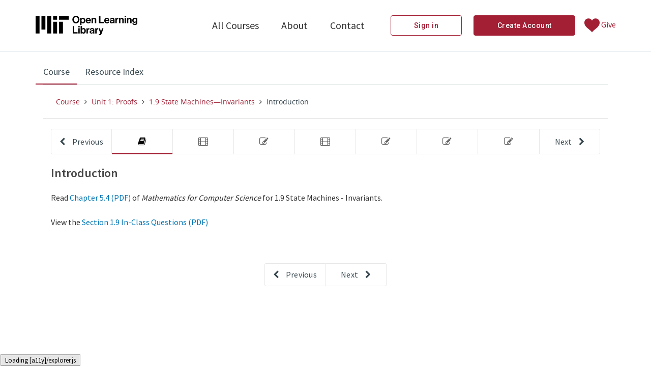

--- FILE ---
content_type: text/html; charset=utf-8
request_url: https://openlearninglibrary.mit.edu/courses/course-v1:OCW+6.042J+2T2019/courseware/144debec136a47d99038330db4dcdb04/9b6c5c1d0b224fb4a8fe90d908f47a93/?activate_block_id=block-v1%3AOCW%2B6.042J%2B2T2019%2Btype%40sequential%2Bblock%409b6c5c1d0b224fb4a8fe90d908f47a93
body_size: 17622
content:








<!DOCTYPE html>
<!--[if lte IE 9]><html class="ie ie9 lte9" lang="en"><![endif]-->
<!--[if !IE]><!--><html lang="en"><!--<![endif]-->
<head dir="ltr">
    <meta charset="UTF-8">
    <meta http-equiv="X-UA-Compatible" content="IE=edge">
    <meta name="viewport" content="width=device-width, initial-scale=1">

        <meta data-rh="true" property="og:title" content="Mathematics for Computer Science" />
        <meta data-rh="true" property="og:description" content="This subject offers an interactive introduction to discrete mathematics oriented toward computer science and engineering." />
        <meta data-rh="true" property="title" content="Mathematics for Computer Science" />
        <meta data-rh="true" property="description" content="This subject offers an interactive introduction to discrete mathematics oriented toward computer science and engineering." />
        <meta data-rh="true" property="image" content="https://openlearninglibrary.mit.edu/asset-v1:OCW+6.042J+2T2019+type@asset+block@6.042J_image.jpg" />




  
<title data-base-title="
 1.9 State Machines—Invariants | 6.042J Courseware | MIT Open Learning Library">
  
 Introduction | 1.9 State Machines—Invariants | 6.042J Courseware | MIT Open Learning Library
</title>


      <script type="text/javascript">
        /* immediately break out of an iframe if coming from the marketing website */
        (function(window) {
          if (window.location !== window.top.location) {
            window.top.location = window.location;
          }
        })(this);
      </script>

  

  <script type="text/javascript" src="/static/js/i18n/en/djangojs.2623d59dd64d.js"></script>
  <script type="text/javascript" src="/static/js/ie11_find_array.bd1c6dc7a133.js"></script>

  <link rel="icon" type="image/x-icon" href="/static/mitx/images/favicon.d1bcd48bed5b.ico" />

  
  

    <link href="/static/mitx/css/lms-style-vendor.68e48093f5dd.css" rel="stylesheet" type="text/css" />



    
  

    <link href="/static/mitx/css/lms-main-v1.7998f3c07329.css" rel="stylesheet" type="text/css" />




    
    <script type="text/javascript" src="/static/js/lms-main_vendor.3c3c9a2604d6.js" charset="utf-8"></script>


    
    <script type="text/javascript" src="/static/js/lms-application.0e3fae472a20.js" charset="utf-8"></script>



  
    
    
    <script type="text/javascript" src="/static/bundles/commons.8238f7bcba1eace256d4.6d13bc2936cc.js" ></script>



  <script>
    window.baseUrl = "/static/";
    (function (require) {
      require.config({
          baseUrl: window.baseUrl
      });
    }).call(this, require || RequireJS.require);
  </script>
  <script type="text/javascript" src="/static/lms/js/require-config.38226099c6ad.js"></script>
  
    <script type="text/javascript">
        (function (require) {
          require.config({
              paths: {
                'js/courseware/toggle_element_visibility': 'js/courseware/toggle_element_visibility.d5f10bc65ed0',
'hls': 'common/js/vendor/hls.8f15a0109b05',
'js/courseware/accordion_events': 'js/courseware/accordion_events.6064c7809de5',
'js/courseware/courseware_factory': 'js/courseware/courseware_factory.1504fc10caef',
'js/courseware/link_clicked_events': 'js/courseware/link_clicked_events',
'js/courseware/course_info_events': 'js/courseware/course_info_events.2fc35b57627f',
'js/views/message_banner': 'js/views/message_banner.bc5a1361d5f5',
'js/dateutil_factory': 'js/dateutil_factory.be68acdff619',
'js/student_account/logistration_factory': 'js/student_account/logistration_factory.ec1aa0dd526b',
'course_bookmarks/js/views/bookmark_button': 'course_bookmarks/js/views/bookmark_button.d4cfaf3361fa',
'draggabilly': 'js/vendor/draggabilly.26caba6f7187',
'moment': 'common/js/vendor/moment-with-locales.43ec67e44612',
'moment-timezone': 'common/js/vendor/moment-timezone-with-data.60142e6c4416',
'js/groups/discussions_management/discussions_dashboard_factory': 'js/discussions_management/views/discussions_dashboard_factory.2e10d9097343',
'js/groups/views/cohorts_dashboard_factory': 'js/groups/views/cohorts_dashboard_factory.7f46663f97b4'
            }
          });
        }).call(this, require || RequireJS.require);
    </script>
  

  

  

    <link href="/static/mitx/css/lms-style-course-vendor.730dda42e3c1.css" rel="stylesheet" type="text/css" />




  

    <link href="/static/mitx/css/lms-course.a4d5d31afd45.css" rel="stylesheet" type="text/css" />




<script type="text/javascript" src="/static/js/jquery.autocomplete.3bd10d7510d2.js"></script>
<script type="text/javascript" src="/static/js/src/tooltip_manager.da362490e199.js"></script>

<link href="/static/css/vendor/jquery.autocomplete.896181d3ec33.css" rel="stylesheet" type="text/css">
  

  

  


  


<script type="application/json" id="user-metadata">
    {"dynamic_upgrade_deadline": null, "username": "", "enrollment_time": null, "forum_roles": [], "enrollment_mode": null, "course_duration": null, "user_id": null, "upgrade_price": "Free", "has_non_audit_enrollments": false, "course_end": "2019-07-01T00:00:00+00:00", "program_key_fields": null, "upgrade_link": null, "course_id": "course-v1:OCW+6.042J+2T2019", "course_key_fields": {"run": "2T2019", "course": "6.042J", "org": "OCW"}, "course_start": "2019-04-01T00:00:00+00:00", "has_staff_access": false, "pacing_type": "self_paced", "course_upgrade_deadline": null, "schedule_start": null, "partition_groups": {}, "audit_access_deadline": null}
</script>

  

  


  


<!-- dummy Segment -->
<script type="text/javascript">
  var analytics = {
    track: function() { return; },
    trackLink: function() { return; },
    pageview: function() { return; },
    page: function() { return; }
  };
</script>
<!-- end dummy Segment -->


  <meta name="path_prefix" content="">

  

  <meta name="openedx-release-line" content="juniper" />







<!-- Global site tag (gtag.js) - Google Analytics -->
<script async src="https://www.googletagmanager.com/gtag/js?id=UA-5145472-41"></script>
<script>
  window.dataLayer = window.dataLayer || [];
  function gtag(){dataLayer.push(arguments);}
  gtag('js', new Date());

  gtag('config', 'UA-5145472-41');
</script>
<!-- End Global site tag (gtag.js) - Google Analytics -->

</head>

<body class="ltr view-in-course view-courseware courseware  lang_en">


<div id="page-prompt"></div>
  <div class="window-wrap" dir="ltr">
    <a class="nav-skip sr-only sr-only-focusable" href="#main">Skip to main content</a>

        <!--
To override this page, add a header.html file in the following
location: {your_theme}/lms/templates/header/header.html

If you do not wish to override the header, you can simply delete
this file from your theme's repository.
-->














<header class="global-header slim">
    <div class="main-header">
        





<h1 class="header-logo">
  <a href="/dashboard">
    
    <img  class="logo" src="/static/mitx/images/logo.7526c44e9b92.svg" alt="MIT Open Learning Library Home Page"/>
    
  </a>
</h1>

        <div class="hamburger-menu" role="button" aria-label=Options Menu aria-expanded="false" aria-controls="mobile-menu" tabindex="0">
            <span class="line"></span>
            <span class="line"></span>
            <span class="line"></span>
            <span class="line"></span>
        </div>
            








<nav class="nav-links" aria-label=Supplemental Links>
  <div class="secondary">
    <div>
      <ul class="custom-nav mobile-nav-item hidden-mobile nav-item">
          <li><a href="https://openlearning.mit.edu/Open-Learning-Library">All Courses</a></li>
          <li><a href="https://openlearninglibrary.mit.edu/about">About</a></li>
          <li><a href="https://openlearninglibrary.mit.edu/contact">Contact</a></li>
      </ul>
      <div class="mobile-nav-item hidden-mobile nav-item mobile-pad-item">
        <a class="sign-in-btn btn" href="/login?next=%2Fcourses%2Fcourse-v1%3AOCW%2B6.042J%2B2T2019%2Fcourseware%2F144debec136a47d99038330db4dcdb04%2F9b6c5c1d0b224fb4a8fe90d908f47a93%2F">Sign in</a>
      </div>
      <div class="mobile-nav-item hidden-mobile nav-item mobile-pad-item">
        <a class="register-btn btn mt0" href="/register?next=%2Fcourses%2Fcourse-v1%3AOCW%2B6.042J%2B2T2019%2Fcourseware%2F144debec136a47d99038330db4dcdb04%2F9b6c5c1d0b224fb4a8fe90d908f47a93%2F">Create Account</a>
      </div>
      <div class="mobile-nav-item nav-item mobile-pad-item give-btn">
        <a href="https://giving.mit.edu/give/to?fundId=3894990" target="_blank">
          <img width="30px" height="30px" src="/static/mitx/images/heart.54f72fc07881.png"/>
          Give
        </a>
      </div>
    </div>
  </div>
</nav>

    </div>
    <div class="mobile-menu hidden" aria-label=More Options role="menu" id="mobile-menu"></div>
</header>

<!--[if lte IE 9]>
<div class="ie-banner" aria-hidden="true"><strong>Warning:</strong> Your browser is not fully supported. We strongly recommend using <a href="https://www.google.com/chrome" rel="noopener" target="_blank">Chrome</a> or <a href="http://www.mozilla.org/firefox" rel="noopener" target="_blank">Firefox</a>.</div>
<![endif]-->




<!-- Fonts -->
<link href="https://fonts.googleapis.com/css?family=Roboto:400,500|Source+Sans+Pro:300,400,600,700&display=swap" rel="stylesheet"/>

<!-- Stylesheets -->
<link rel="stylesheet" type="text/css" href="/static/mitx/css/lms-main-v2.94e0a4e29f9a.css"/>

        








    










    <div class="marketing-hero"></div>

    <div class="content-wrapper main-container" id="content" dir="ltr">
      














<script type="text/template" id="image-modal-tpl">
    <div class="wrapper-modal wrapper-modal-image">
  <section class="image-link">
    <%= smallHTML%>
    <a href="#" class="modal-ui-icon action-fullscreen" role="button">
      <span class="label">
        <span class="icon fa fa-arrows-alt fa-large" aria-hidden="true"></span> <%- gettext("Fullscreen") %>
      </span>
    </a>
  </section>

  <section class="image-modal">
    <section class="image-content">
      <div class="image-wrapper">
        <img alt="<%= largeALT %>, <%- gettext('Large') %>" src="<%= largeSRC %>" />
      </div>

      <a href="#" class="modal-ui-icon action-close" role="button">
        <span class="label">
          <span class="icon fa fa-remove fa-large" aria-hidden="true"></span> <%- gettext("Close") %>
        </span>
      </a>

      <ul class="image-controls">
        <li class="image-control">
          <a href="#" class="modal-ui-icon action-zoom-in" role="button">
            <span class="label">
              <span class="icon fa fa fa-search-plus fa-large" aria-hidden="true"></span> <%- gettext("Zoom In") %>
            </span>
          </a>
        </li>

        <li class="image-control">
          <a href="#" class="modal-ui-icon action-zoom-out is-disabled" aria-disabled="true" role="button">
            <span class="label">
              <span class="icon fa fa fa-search-minus fa-large" aria-hidden="true"></span> <%- gettext("Zoom Out") %>
            </span>
          </a>
        </li>
      </ul>
    </section>
  </section>
</div>

</script>








<div class="message-banner" aria-live="polite"></div>

  








    
        <nav class="courseware wrapper-course-material" aria-label="Course Material">
            <div class="course-material">
                
                <ol class="tabs course-tabs">
                    





  
  <li class="tab">
  <a href="/courses/course-v1:OCW+6.042J+2T2019/course/" class="active">
  Course
      <span class="sr">, current location</span>
  </a>
  </li>
  
  <li class="tab">
  <a href="/courses/course-v1:OCW+6.042J+2T2019/9817b7d039b942c3aad1cdb9524b7c5d/" class="">
  Resource Index
  </a>
  </li>

                    
                </ol>
            </div>
        </nav>


<div class="container"
    lang="en"
  >
  <div class="course-wrapper" role="presentation">

    <section class="course-content" id="course-content">
        <header class="page-header has-secondary">
            <div class="page-header-main">
                <nav aria-label="Course" class="sr-is-focusable" tabindex="-1">
                    <div class="has-breadcrumbs">
                        <div class="breadcrumbs">
                                <span class="nav-item nav-item-course">
                                    <a href="/courses/course-v1:OCW+6.042J+2T2019/course/">Course</a>
                                </span>
                                <span class="icon fa fa-angle-right" aria-hidden="true"></span>
                                <span class="nav-item nav-item-chapter" data-course-position="2" data-chapter-position="12">
                                    <a href="/courses/course-v1:OCW+6.042J+2T2019/course/#block-v1:OCW+6.042J+2T2019+type@chapter+block@144debec136a47d99038330db4dcdb04">Unit 1: Proofs</a>
                                </span>
                                <span class="icon fa fa-angle-right" aria-hidden="true"></span>
                                <span class="nav-item nav-item-section">
                                    <a href="/courses/course-v1:OCW+6.042J+2T2019/course/#block-v1:OCW+6.042J+2T2019+type@sequential+block@9b6c5c1d0b224fb4a8fe90d908f47a93">1.9 State Machines—Invariants</a>
                                </span>
                                <span class="icon fa fa-angle-right" aria-hidden="true"></span>
                            <span class="nav-item nav-item-sequence">Introduction</span>
                        </div>
                    </div>
                </nav>
            </div>
        </header>

        <main id="main" tabindex="-1" aria-label="Content">

              
<div class="xblock xblock-public_view xblock-public_view-sequential xmodule_display xmodule_SequenceModule" data-graded="False" data-usage-id="block-v1:OCW+6.042J+2T2019+type@sequential+block@9b6c5c1d0b224fb4a8fe90d908f47a93" data-type="Sequence" data-request-token="ebba7d6afd9011f093fd0afff4887d2f" data-course-id="course-v1:OCW+6.042J+2T2019" data-runtime-version="1" data-block-type="sequential" data-init="XBlockToXModuleShim" data-has-score="False" data-runtime-class="LmsRuntime">
  <script type="json/xblock-args" class="xblock-json-init-args">
    {"xmodule-type": "Sequence"}
  </script>
  


<div id="sequence_9b6c5c1d0b224fb4a8fe90d908f47a93" class="sequence" data-id="block-v1:OCW+6.042J+2T2019+type@sequential+block@9b6c5c1d0b224fb4a8fe90d908f47a93"
     data-position="1" data-ajax-url="/courses/course-v1:OCW+6.042J+2T2019/xblock/block-v1:OCW+6.042J+2T2019+type@sequential+block@9b6c5c1d0b224fb4a8fe90d908f47a93/handler/xmodule_handler"
     data-next-url="/courses/course-v1:OCW+6.042J+2T2019/courseware/144debec136a47d99038330db4dcdb04/d97b6411da2e473abe0f98770474978a/?child=first" data-prev-url="/courses/course-v1:OCW+6.042J+2T2019/courseware/144debec136a47d99038330db4dcdb04/91793ec6d73a448693f80295ba01680a/?child=last"
     data-save-position="false"
     data-show-completion="false"
>

  <div class="sequence-nav">
    <button class="sequence-nav-button button-previous">
      <span class="icon fa fa-chevron-prev" aria-hidden="true"></span>
      <span class="sequence-nav-button-label">Previous</span>
    </button>
    <button class="sequence-nav-button button-next">
      <span class="sequence-nav-button-label">Next</span>
      <span class="icon fa fa-chevron-next" aria-hidden="true"></span>
    </button>
    <nav class="sequence-list-wrapper" aria-label="Sequence">
      <ol id="sequence-list" role="tablist">
        <li role="presentation">
          <button class="seq_other inactive nav-item tab"
            role="tab"
            tabindex="-1"
            aria-selected="false"
            aria-expanded="false"
            aria-controls="seq_content"
            data-index="0"
            data-id="block-v1:OCW+6.042J+2T2019+type@vertical+block@6d4ecece40664dccb2fe4a320298f212"
            data-element="1"
            data-page-title="Introduction"
            data-path="Unit 1: Proofs &gt; 1.9 State Machines—Invariants &gt; Introduction"
            data-graded="False"
            id="tab_0">
            <span class="icon fa seq_other" aria-hidden="true"></span>
            <span class="fa fa-fw fa-bookmark bookmark-icon is-hidden" aria-hidden="true"></span>
            <div class="sequence-tooltip sr"><span class="sr">other&nbsp;</span>Introduction<span class="sr bookmark-icon-sr">&nbsp;</span></div>
          </button>
        </li>
        <li role="presentation">
          <button class="seq_video inactive nav-item tab"
            role="tab"
            tabindex="-1"
            aria-selected="false"
            aria-expanded="false"
            aria-controls="seq_content"
            data-index="1"
            data-id="block-v1:OCW+6.042J+2T2019+type@vertical+block@63d2b4f4618d498998320aff0bf68f30"
            data-element="2"
            data-page-title="Lecture Video | State Machines Invariants"
            data-path="Unit 1: Proofs &gt; 1.9 State Machines—Invariants &gt; Lecture Video | State Machines Invariants"
            data-graded="False"
            id="tab_1">
            <span class="icon fa seq_video" aria-hidden="true"></span>
            <span class="fa fa-fw fa-bookmark bookmark-icon is-hidden" aria-hidden="true"></span>
            <div class="sequence-tooltip sr"><span class="sr">video&nbsp;</span>Lecture Video | State Machines Invariants<span class="sr bookmark-icon-sr">&nbsp;</span></div>
          </button>
        </li>
        <li role="presentation">
          <button class="seq_problem inactive nav-item tab"
            role="tab"
            tabindex="-1"
            aria-selected="false"
            aria-expanded="false"
            aria-controls="seq_content"
            data-index="2"
            data-id="block-v1:OCW+6.042J+2T2019+type@vertical+block@17a57ce13f4546999faf5eaf3ca5987a"
            data-element="3"
            data-page-title="Exercise | State Machine Invariants"
            data-path="Unit 1: Proofs &gt; 1.9 State Machines—Invariants &gt; Exercise | State Machine Invariants"
            data-graded="False"
            id="tab_2">
            <span class="icon fa seq_problem" aria-hidden="true"></span>
            <span class="fa fa-fw fa-bookmark bookmark-icon is-hidden" aria-hidden="true"></span>
            <div class="sequence-tooltip sr"><span class="sr">problem&nbsp;</span>Exercise | State Machine Invariants<span class="sr bookmark-icon-sr">&nbsp;</span></div>
          </button>
        </li>
        <li role="presentation">
          <button class="seq_video inactive nav-item tab"
            role="tab"
            tabindex="-1"
            aria-selected="false"
            aria-expanded="false"
            aria-controls="seq_content"
            data-index="3"
            data-id="block-v1:OCW+6.042J+2T2019+type@vertical+block@87c5f872509040c28579a9596a91f704"
            data-element="4"
            data-page-title="Lecture Video | Derived Variables"
            data-path="Unit 1: Proofs &gt; 1.9 State Machines—Invariants &gt; Lecture Video | Derived Variables"
            data-graded="False"
            id="tab_3">
            <span class="icon fa seq_video" aria-hidden="true"></span>
            <span class="fa fa-fw fa-bookmark bookmark-icon is-hidden" aria-hidden="true"></span>
            <div class="sequence-tooltip sr"><span class="sr">video&nbsp;</span>Lecture Video | Derived Variables<span class="sr bookmark-icon-sr">&nbsp;</span></div>
          </button>
        </li>
        <li role="presentation">
          <button class="seq_problem inactive nav-item tab"
            role="tab"
            tabindex="-1"
            aria-selected="false"
            aria-expanded="false"
            aria-controls="seq_content"
            data-index="4"
            data-id="block-v1:OCW+6.042J+2T2019+type@vertical+block@62e96ff52064402093e30668b0ca49dd"
            data-element="5"
            data-page-title="Exercise | Derived Variables and Termination"
            data-path="Unit 1: Proofs &gt; 1.9 State Machines—Invariants &gt; Exercise | Derived Variables and Termination"
            data-graded="False"
            id="tab_4">
            <span class="icon fa seq_problem" aria-hidden="true"></span>
            <span class="fa fa-fw fa-bookmark bookmark-icon is-hidden" aria-hidden="true"></span>
            <div class="sequence-tooltip sr"><span class="sr">problem&nbsp;</span>Exercise | Derived Variables and Termination<span class="sr bookmark-icon-sr">&nbsp;</span></div>
          </button>
        </li>
        <li role="presentation">
          <button class="seq_problem inactive nav-item tab"
            role="tab"
            tabindex="-1"
            aria-selected="false"
            aria-expanded="false"
            aria-controls="seq_content"
            data-index="5"
            data-id="block-v1:OCW+6.042J+2T2019+type@vertical+block@1b0e288d62694043ba5c9eed5b89ac96"
            data-element="6"
            data-page-title="Exercise | Integer Multiplication"
            data-path="Unit 1: Proofs &gt; 1.9 State Machines—Invariants &gt; Exercise | Integer Multiplication"
            data-graded="False"
            id="tab_5">
            <span class="icon fa seq_problem" aria-hidden="true"></span>
            <span class="fa fa-fw fa-bookmark bookmark-icon is-hidden" aria-hidden="true"></span>
            <div class="sequence-tooltip sr"><span class="sr">problem&nbsp;</span>Exercise | Integer Multiplication<span class="sr bookmark-icon-sr">&nbsp;</span></div>
          </button>
        </li>
        <li role="presentation">
          <button class="seq_problem inactive nav-item tab"
            role="tab"
            tabindex="-1"
            aria-selected="false"
            aria-expanded="false"
            aria-controls="seq_content"
            data-index="6"
            data-id="block-v1:OCW+6.042J+2T2019+type@vertical+block@68a8bcb4901641ed92f405636b632549"
            data-element="7"
            data-page-title="Exercise | Chocolate Bars"
            data-path="Unit 1: Proofs &gt; 1.9 State Machines—Invariants &gt; Exercise | Chocolate Bars"
            data-graded="False"
            id="tab_6">
            <span class="icon fa seq_problem" aria-hidden="true"></span>
            <span class="fa fa-fw fa-bookmark bookmark-icon is-hidden" aria-hidden="true"></span>
            <div class="sequence-tooltip sr"><span class="sr">problem&nbsp;</span>Exercise | Chocolate Bars<span class="sr bookmark-icon-sr">&nbsp;</span></div>
          </button>
        </li>
      </ol>
    </nav>
  </div>
  <div class="sr-is-focusable" tabindex="-1"></div>

  <div id="seq_contents_0"
    aria-labelledby="tab_0"
    aria-hidden="true"
    class="seq_contents tex2jax_ignore asciimath2jax_ignore">
    
&lt;div class=&#34;xblock xblock-public_view xblock-public_view-vertical&#34; data-usage-id=&#34;block-v1:OCW+6.042J+2T2019+type@vertical+block@6d4ecece40664dccb2fe4a320298f212&#34; data-graded=&#34;False&#34; data-request-token=&#34;ebba7d6afd9011f093fd0afff4887d2f&#34; data-course-id=&#34;course-v1:OCW+6.042J+2T2019&#34; data-runtime-version=&#34;1&#34; data-block-type=&#34;vertical&#34; data-init=&#34;VerticalStudentView&#34; data-has-score=&#34;False&#34; data-runtime-class=&#34;LmsRuntime&#34;&gt;
  

  &lt;h2 class=&#34;hd hd-2 unit-title&#34;&gt;Introduction&lt;/h2&gt;


&lt;div class=&#34;vert-mod&#34;&gt;
    &lt;div class=&#34;vert vert-0&#34; data-id=&#34;block-v1:OCW+6.042J+2T2019+type@html+block@85d4b476adf0477f9f7c9955096e4fa6&#34;&gt;
        
&lt;div class=&#34;xblock xblock-public_view xblock-public_view-html xmodule_display xmodule_HtmlBlock&#34; data-usage-id=&#34;block-v1:OCW+6.042J+2T2019+type@html+block@85d4b476adf0477f9f7c9955096e4fa6&#34; data-graded=&#34;False&#34; data-request-token=&#34;ebba7d6afd9011f093fd0afff4887d2f&#34; data-course-id=&#34;course-v1:OCW+6.042J+2T2019&#34; data-runtime-version=&#34;1&#34; data-block-type=&#34;html&#34; data-init=&#34;XBlockToXModuleShim&#34; data-has-score=&#34;False&#34; data-runtime-class=&#34;LmsRuntime&#34;&gt;
  &lt;script type=&#34;json/xblock-args&#34; class=&#34;xblock-json-init-args&#34;&gt;
    {&#34;xmodule-type&#34;: &#34;HTMLModule&#34;}
  &lt;/script&gt;
  &lt;p&gt;Read &lt;a href=&#34;/assets/courseware/v1/3d66c5674cdf557081ff5baf836eb321/asset-v1:OCW+6.042J+2T2019+type@asset+block/MIT6_042JS15_Session9.pdf&#34; target=&#34;[object Object]&#34;&gt;Chapter 5.4 (PDF) &lt;/a&gt;of &lt;em&gt;Mathematics for Computer Science&lt;/em&gt; for 1.9 State Machines - Invariants.&lt;/p&gt;
&lt;p&gt;View the&amp;nbsp;&lt;a href=&#34;/assets/courseware/v1/f23aa2c4f34101bde4851e022006774c/asset-v1:OCW+6.042J+2T2019+type@asset+block/MIT6_042JS15_cp9.pdf&#34; target=&#34;[object Object]&#34;&gt;Section 1.9 In-Class Questions (PDF)&lt;/a&gt;&lt;/p&gt;
&lt;/div&gt;

    &lt;/div&gt;
&lt;/div&gt;

&lt;/div&gt;

  </div>
  <div id="seq_contents_1"
    aria-labelledby="tab_1"
    aria-hidden="true"
    class="seq_contents tex2jax_ignore asciimath2jax_ignore">
    
&lt;div class=&#34;xblock xblock-public_view xblock-public_view-vertical&#34; data-usage-id=&#34;block-v1:OCW+6.042J+2T2019+type@vertical+block@63d2b4f4618d498998320aff0bf68f30&#34; data-graded=&#34;False&#34; data-request-token=&#34;ebba7d6afd9011f093fd0afff4887d2f&#34; data-course-id=&#34;course-v1:OCW+6.042J+2T2019&#34; data-runtime-version=&#34;1&#34; data-block-type=&#34;vertical&#34; data-init=&#34;VerticalStudentView&#34; data-has-score=&#34;False&#34; data-runtime-class=&#34;LmsRuntime&#34;&gt;
  

  &lt;h2 class=&#34;hd hd-2 unit-title&#34;&gt;Lecture Video | State Machines Invariants&lt;/h2&gt;


&lt;div class=&#34;vert-mod&#34;&gt;
    &lt;div class=&#34;vert vert-0&#34; data-id=&#34;block-v1:OCW+6.042J+2T2019+type@video+block@6ea6bd37310c40c886f57ddf7383373d&#34;&gt;
        
&lt;div class=&#34;xblock xblock-public_view xblock-public_view-video xmodule_display xmodule_VideoBlock&#34; data-usage-id=&#34;block-v1:OCW+6.042J+2T2019+type@video+block@6ea6bd37310c40c886f57ddf7383373d&#34; data-graded=&#34;False&#34; data-request-token=&#34;ebba7d6afd9011f093fd0afff4887d2f&#34; data-course-id=&#34;course-v1:OCW+6.042J+2T2019&#34; data-runtime-version=&#34;1&#34; data-block-type=&#34;video&#34; data-init=&#34;XBlockToXModuleShim&#34; data-has-score=&#34;False&#34; data-runtime-class=&#34;LmsRuntime&#34;&gt;
  &lt;script type=&#34;json/xblock-args&#34; class=&#34;xblock-json-init-args&#34;&gt;
    {&#34;xmodule-type&#34;: &#34;Video&#34;}
  &lt;/script&gt;
  


    &lt;h3 class=&#34;hd hd-2&#34;&gt;State Machine Invariants&lt;/h3&gt;

&lt;div
    id=&#34;video_6ea6bd37310c40c886f57ddf7383373d&#34;
    class=&#34;video closed&#34;
    data-metadata=&#39;{&amp;#34;generalSpeed&amp;#34;: 1.0, &amp;#34;ytApiUrl&amp;#34;: &amp;#34;https://www.youtube.com/iframe_api&amp;#34;, &amp;#34;start&amp;#34;: 0.0, &amp;#34;autoAdvance&amp;#34;: false, &amp;#34;completionEnabled&amp;#34;: false, &amp;#34;captionDataDir&amp;#34;: null, &amp;#34;poster&amp;#34;: null, &amp;#34;recordedYoutubeIsAvailable&amp;#34;: true, &amp;#34;lmsRootURL&amp;#34;: &amp;#34;https://openlearninglibrary.mit.edu&amp;#34;, &amp;#34;completionPercentage&amp;#34;: 0.95, &amp;#34;prioritizeHls&amp;#34;: false, &amp;#34;streams&amp;#34;: &amp;#34;1.00:VuG2JNcRXYg&amp;#34;, &amp;#34;savedVideoPosition&amp;#34;: 0.0, &amp;#34;saveStateEnabled&amp;#34;: false, &amp;#34;transcriptAvailableTranslationsUrl&amp;#34;: &amp;#34;/courses/course-v1:OCW+6.042J+2T2019/xblock/block-v1:OCW+6.042J+2T2019+type@video+block@6ea6bd37310c40c886f57ddf7383373d/handler/transcript/available_translations&amp;#34;, &amp;#34;ytMetadataEndpoint&amp;#34;: &amp;#34;&amp;#34;, &amp;#34;showCaptions&amp;#34;: &amp;#34;true&amp;#34;, &amp;#34;ytTestTimeout&amp;#34;: 1500, &amp;#34;end&amp;#34;: 0.0, &amp;#34;saveStateUrl&amp;#34;: &amp;#34;/courses/course-v1:OCW+6.042J+2T2019/xblock/block-v1:OCW+6.042J+2T2019+type@video+block@6ea6bd37310c40c886f57ddf7383373d/handler/xmodule_handler/save_user_state&amp;#34;, &amp;#34;transcriptLanguage&amp;#34;: &amp;#34;en&amp;#34;, &amp;#34;transcriptTranslationUrl&amp;#34;: &amp;#34;/courses/course-v1:OCW+6.042J+2T2019/xblock/block-v1:OCW+6.042J+2T2019+type@video+block@6ea6bd37310c40c886f57ddf7383373d/handler/transcript/translation/__lang__&amp;#34;, &amp;#34;transcriptLanguages&amp;#34;: {&amp;#34;en&amp;#34;: &amp;#34;English&amp;#34;}, &amp;#34;publishCompletionUrl&amp;#34;: &amp;#34;/courses/course-v1:OCW+6.042J+2T2019/xblock/block-v1:OCW+6.042J+2T2019+type@video+block@6ea6bd37310c40c886f57ddf7383373d/handler/publish_completion&amp;#34;, &amp;#34;autoplay&amp;#34;: false, &amp;#34;speed&amp;#34;: null, &amp;#34;duration&amp;#34;: 0.0, &amp;#34;autohideHtml5&amp;#34;: false, &amp;#34;sources&amp;#34;: [&amp;#34;https://ia800207.us.archive.org/32/items/MIT6.042JS15/MIT6_042JS15_statemachines_ipod.mp4&amp;#34;]}&#39;
    data-bumper-metadata=&#39;null&#39;
    data-autoadvance-enabled=&#34;False&#34;
    data-poster=&#39;null&#39;
    tabindex=&#34;-1&#34;
&gt;
    &lt;div class=&#34;focus_grabber first&#34;&gt;&lt;/div&gt;

    &lt;div class=&#34;tc-wrapper&#34;&gt;
      &lt;div class=&#34;video-wrapper&#34;&gt;
          &lt;span tabindex=&#34;0&#34; class=&#34;spinner&#34; aria-hidden=&#34;false&#34; aria-label=&#34;Loading video player&#34;&gt;&lt;/span&gt;
          &lt;span tabindex=&#34;-1&#34; class=&#34;btn-play fa fa-youtube-play fa-2x is-hidden&#34; aria-hidden=&#34;true&#34; aria-label=&#34;Play video&#34;&gt;&lt;/span&gt;
          &lt;div class=&#34;video-player-pre&#34;&gt;&lt;/div&gt;
          &lt;div class=&#34;video-player&#34;&gt;
              &lt;div id=&#34;6ea6bd37310c40c886f57ddf7383373d&#34;&gt;&lt;/div&gt;
              &lt;h4 class=&#34;hd hd-4 video-error is-hidden&#34;&gt;No playable video sources found.&lt;/h4&gt;
              &lt;h4 class=&#34;hd hd-4 video-hls-error is-hidden&#34;&gt;
                  Your browser does not support this video format. Try using a different browser.
              &lt;/h4&gt;
          &lt;/div&gt;
          &lt;div class=&#34;video-player-post&#34;&gt;&lt;/div&gt;
          &lt;div class=&#34;closed-captions&#34;&gt;&lt;/div&gt;
          &lt;div class=&#34;video-controls is-hidden&#34;&gt;
              &lt;div&gt;
                  &lt;div class=&#34;vcr&#34;&gt;&lt;div class=&#34;vidtime&#34;&gt;0:00 / 0:00&lt;/div&gt;&lt;/div&gt;
                  &lt;div class=&#34;secondary-controls&#34;&gt;&lt;/div&gt;
              &lt;/div&gt;
          &lt;/div&gt;
      &lt;/div&gt;
    &lt;/div&gt;

    &lt;div class=&#34;focus_grabber last&#34;&gt;&lt;/div&gt;

    &lt;h3 class=&#34;hd hd-4 downloads-heading sr&#34; id=&#34;video-download-transcripts_6ea6bd37310c40c886f57ddf7383373d&#34;&gt;Downloads and transcripts&lt;/h3&gt;
    &lt;div class=&#34;wrapper-downloads&#34; role=&#34;region&#34; aria-labelledby=&#34;video-download-transcripts_6ea6bd37310c40c886f57ddf7383373d&#34;&gt;
        &lt;div class=&#34;wrapper-download-video&#34;&gt;
            &lt;h4 class=&#34;hd hd-5&#34;&gt;Video&lt;/h4&gt;
            &lt;a class=&#34;btn-link video-sources video-download-button&#34; href=&#34;https://ia800207.us.archive.org/32/items/MIT6.042JS15/MIT6_042JS15_statemachines_ipod.mp4&#34;&gt;
                Download video file
            &lt;/a&gt;
        &lt;/div&gt;
        &lt;div class=&#34;wrapper-download-transcripts&#34;&gt;
            &lt;h4 class=&#34;hd hd-5&#34;&gt;Transcripts&lt;/h4&gt;
            &lt;ul class=&#34;list-download-transcripts&#34;&gt;
                    &lt;li class=&#34;transcript-option&#34;&gt;
                        
                        &lt;a class=&#34;btn btn-link&#34; href=&#34;/courses/course-v1:OCW+6.042J+2T2019/xblock/block-v1:OCW+6.042J+2T2019+type@video+block@6ea6bd37310c40c886f57ddf7383373d/handler/transcript/download&#34; data-value=&#34;srt&#34;&gt;Download SubRip (.srt) file&lt;/a&gt;
                    &lt;/li&gt;
                    &lt;li class=&#34;transcript-option&#34;&gt;
                        
                        &lt;a class=&#34;btn btn-link&#34; href=&#34;/courses/course-v1:OCW+6.042J+2T2019/xblock/block-v1:OCW+6.042J+2T2019+type@video+block@6ea6bd37310c40c886f57ddf7383373d/handler/transcript/download&#34; data-value=&#34;txt&#34;&gt;Download Text (.txt) file&lt;/a&gt;
                    &lt;/li&gt;
            &lt;/ul&gt;
        &lt;/div&gt;
    &lt;/div&gt;
&lt;/div&gt;

&lt;/div&gt;

    &lt;/div&gt;
    &lt;div class=&#34;vert vert-1&#34; data-id=&#34;block-v1:OCW+6.042J+2T2019+type@html+block@90c4d91bc38342e9a33c1a9d865dbbc1&#34;&gt;
        
&lt;div class=&#34;xblock xblock-public_view xblock-public_view-html xmodule_display xmodule_HtmlBlock&#34; data-usage-id=&#34;block-v1:OCW+6.042J+2T2019+type@html+block@90c4d91bc38342e9a33c1a9d865dbbc1&#34; data-graded=&#34;False&#34; data-request-token=&#34;ebba7d6afd9011f093fd0afff4887d2f&#34; data-course-id=&#34;course-v1:OCW+6.042J+2T2019&#34; data-runtime-version=&#34;1&#34; data-block-type=&#34;html&#34; data-init=&#34;XBlockToXModuleShim&#34; data-has-score=&#34;False&#34; data-runtime-class=&#34;LmsRuntime&#34;&gt;
  &lt;script type=&#34;json/xblock-args&#34; class=&#34;xblock-json-init-args&#34;&gt;
    {&#34;xmodule-type&#34;: &#34;HTMLModule&#34;}
  &lt;/script&gt;
  &lt;p&gt;Download a copy of the slides for &lt;a href=&#34;/assets/courseware/v1/01b15a9a21796c78e4ef15a368880fa9/asset-v1:OCW+6.042J+2T2019+type@asset+block/MIT6_042JS16_StateMachine.pdf&#34; target=&#34;[object Object]&#34;&gt;State Machine Invariants (PDF)&lt;/a&gt;&lt;/p&gt;
&lt;p&gt;&lt;a href=&#34;/assets/courseware/v1/a2bef06ec5748df73dd92792c5e2ea5e/asset-v1:OCW+6.042J+2T2019+type@asset+block/StateMach_1.9_Lectrans.pdf&#34; target=&#34;[object Object]&#34;&gt;Lecture video transcript (PDF)&lt;/a&gt;&lt;/p&gt;
&lt;/div&gt;

    &lt;/div&gt;
&lt;/div&gt;

&lt;/div&gt;

  </div>
  <div id="seq_contents_2"
    aria-labelledby="tab_2"
    aria-hidden="true"
    class="seq_contents tex2jax_ignore asciimath2jax_ignore">
    
&lt;div class=&#34;xblock xblock-public_view xblock-public_view-vertical&#34; data-usage-id=&#34;block-v1:OCW+6.042J+2T2019+type@vertical+block@17a57ce13f4546999faf5eaf3ca5987a&#34; data-graded=&#34;False&#34; data-request-token=&#34;ebba7d6afd9011f093fd0afff4887d2f&#34; data-course-id=&#34;course-v1:OCW+6.042J+2T2019&#34; data-runtime-version=&#34;1&#34; data-block-type=&#34;vertical&#34; data-init=&#34;VerticalStudentView&#34; data-has-score=&#34;False&#34; data-runtime-class=&#34;LmsRuntime&#34;&gt;
  

  &lt;h2 class=&#34;hd hd-2 unit-title&#34;&gt;Exercise | State Machine Invariants&lt;/h2&gt;


&lt;div class=&#34;vert-mod&#34;&gt;
    &lt;div class=&#34;vert vert-0&#34; data-id=&#34;block-v1:OCW+6.042J+2T2019+type@problem+block@4bb1f55ed1164be2a32fbd938afd66fc&#34;&gt;
        
&lt;div class=&#34;xblock xblock-public_view xblock-public_view-problem xmodule_display xmodule_ProblemBlock&#34; data-usage-id=&#34;block-v1:OCW+6.042J+2T2019+type@problem+block@4bb1f55ed1164be2a32fbd938afd66fc&#34; data-graded=&#34;False&#34; data-request-token=&#34;ebba7d6afd9011f093fd0afff4887d2f&#34; data-course-id=&#34;course-v1:OCW+6.042J+2T2019&#34; data-runtime-version=&#34;1&#34; data-block-type=&#34;problem&#34; data-init=&#34;XBlockToXModuleShim&#34; data-has-score=&#34;True&#34; data-runtime-class=&#34;LmsRuntime&#34;&gt;
  &lt;script type=&#34;json/xblock-args&#34; class=&#34;xblock-json-init-args&#34;&gt;
    {&#34;xmodule-type&#34;: &#34;Problem&#34;}
  &lt;/script&gt;
  &lt;div id=&#34;problem_4bb1f55ed1164be2a32fbd938afd66fc&#34; class=&#34;problems-wrapper&#34; role=&#34;group&#34;
     aria-labelledby=&#34;4bb1f55ed1164be2a32fbd938afd66fc-problem-title&#34;
     data-problem-id=&#34;block-v1:OCW+6.042J+2T2019+type@problem+block@4bb1f55ed1164be2a32fbd938afd66fc&#34; data-url=&#34;/courses/course-v1:OCW+6.042J+2T2019/xblock/block-v1:OCW+6.042J+2T2019+type@problem+block@4bb1f55ed1164be2a32fbd938afd66fc/handler/xmodule_handler&#34;
     data-problem-score=&#34;0&#34;
     data-problem-total-possible=&#34;4&#34;
     data-attempts-used=&#34;0&#34;
     data-content=&#34;



&amp;lt;h3 class=&amp;#34;hd hd-3 problem-header&amp;#34; id=&amp;#34;4bb1f55ed1164be2a32fbd938afd66fc-problem-title&amp;#34; aria-describedby=&amp;#34;block-v1:OCW+6.042J+2T2019+type@problem+block@4bb1f55ed1164be2a32fbd938afd66fc-problem-progress&amp;#34; tabindex=&amp;#34;-1&amp;#34;&amp;gt;
  State Machine Invariants
&amp;lt;/h3&amp;gt;

&amp;lt;div class=&amp;#34;problem-progress&amp;#34; id=&amp;#34;block-v1:OCW+6.042J+2T2019+type@problem+block@4bb1f55ed1164be2a32fbd938afd66fc-problem-progress&amp;#34;&amp;gt;&amp;lt;/div&amp;gt;

&amp;lt;div class=&amp;#34;problem&amp;#34;&amp;gt;
  &amp;lt;div&amp;gt;
&amp;lt;div class=&amp;#34;wrapper-problem-response&amp;#34; tabindex=&amp;#34;-1&amp;#34; aria-label=&amp;#34;Question 1&amp;#34; role=&amp;#34;group&amp;#34;&amp;gt;&amp;lt;p&amp;gt; 1. What are the states in the &amp;lt;em&amp;gt;Die Hard&amp;lt;/em&amp;gt; example?&amp;lt;/p&amp;gt;
&amp;lt;div class=&amp;#34;choicegroup capa_inputtype&amp;#34; id=&amp;#34;inputtype_4bb1f55ed1164be2a32fbd938afd66fc_2_1&amp;#34;&amp;gt;
    &amp;lt;fieldset aria-describedby=&amp;#34;status_4bb1f55ed1164be2a32fbd938afd66fc_2_1&amp;#34;&amp;gt;
          
          &amp;lt;div class=&amp;#34;field&amp;#34;&amp;gt;
            &amp;lt;input type=&amp;#34;radio&amp;#34; name=&amp;#34;input_4bb1f55ed1164be2a32fbd938afd66fc_2_1&amp;#34; id=&amp;#34;input_4bb1f55ed1164be2a32fbd938afd66fc_2_1_choice_0&amp;#34; class=&amp;#34;field-input input-radio&amp;#34; value=&amp;#34;choice_0&amp;#34;/&amp;gt;&amp;lt;label id=&amp;#34;4bb1f55ed1164be2a32fbd938afd66fc_2_1-choice_0-label&amp;#34; for=&amp;#34;input_4bb1f55ed1164be2a32fbd938afd66fc_2_1_choice_0&amp;#34; class=&amp;#34;response-label field-label label-inline&amp;#34; aria-describedby=&amp;#34;status_4bb1f55ed1164be2a32fbd938afd66fc_2_1&amp;#34;&amp;gt; The total amount of water in two jugs
            &amp;lt;/label&amp;gt;
          &amp;lt;/div&amp;gt;
          
          &amp;lt;div class=&amp;#34;field&amp;#34;&amp;gt;
            &amp;lt;input type=&amp;#34;radio&amp;#34; name=&amp;#34;input_4bb1f55ed1164be2a32fbd938afd66fc_2_1&amp;#34; id=&amp;#34;input_4bb1f55ed1164be2a32fbd938afd66fc_2_1_choice_1&amp;#34; class=&amp;#34;field-input input-radio&amp;#34; value=&amp;#34;choice_1&amp;#34;/&amp;gt;&amp;lt;label id=&amp;#34;4bb1f55ed1164be2a32fbd938afd66fc_2_1-choice_1-label&amp;#34; for=&amp;#34;input_4bb1f55ed1164be2a32fbd938afd66fc_2_1_choice_1&amp;#34; class=&amp;#34;response-label field-label label-inline&amp;#34; aria-describedby=&amp;#34;status_4bb1f55ed1164be2a32fbd938afd66fc_2_1&amp;#34;&amp;gt; The amount of water in jugs: &amp;lt;math xmlns=&amp;#34;http://www.w3.org/1998/Math/MathML&amp;#34;&amp;gt;
  &amp;lt;mo stretchy=&amp;#34;false&amp;#34;&amp;gt;(&amp;lt;/mo&amp;gt;
  &amp;lt;mi&amp;gt;b&amp;lt;/mi&amp;gt;
  &amp;lt;mo&amp;gt;,&amp;lt;/mo&amp;gt;
  &amp;lt;mi&amp;gt;l&amp;lt;/mi&amp;gt;
  &amp;lt;mo stretchy=&amp;#34;false&amp;#34;&amp;gt;)&amp;lt;/mo&amp;gt;
&amp;lt;/math&amp;gt; , where &amp;lt;math xmlns=&amp;#34;http://www.w3.org/1998/Math/MathML&amp;#34;&amp;gt;
  &amp;lt;mi&amp;gt;b&amp;lt;/mi&amp;gt;
&amp;lt;/math&amp;gt; is the amount in the big jug, &amp;lt;math xmlns=&amp;#34;http://www.w3.org/1998/Math/MathML&amp;#34;&amp;gt;
  &amp;lt;mi&amp;gt;l&amp;lt;/mi&amp;gt;
&amp;lt;/math&amp;gt; is the amount in the small jug
            &amp;lt;/label&amp;gt;
          &amp;lt;/div&amp;gt;
          
          &amp;lt;div class=&amp;#34;field&amp;#34;&amp;gt;
            &amp;lt;input type=&amp;#34;radio&amp;#34; name=&amp;#34;input_4bb1f55ed1164be2a32fbd938afd66fc_2_1&amp;#34; id=&amp;#34;input_4bb1f55ed1164be2a32fbd938afd66fc_2_1_choice_2&amp;#34; class=&amp;#34;field-input input-radio&amp;#34; value=&amp;#34;choice_2&amp;#34;/&amp;gt;&amp;lt;label id=&amp;#34;4bb1f55ed1164be2a32fbd938afd66fc_2_1-choice_2-label&amp;#34; for=&amp;#34;input_4bb1f55ed1164be2a32fbd938afd66fc_2_1_choice_2&amp;#34; class=&amp;#34;response-label field-label label-inline&amp;#34; aria-describedby=&amp;#34;status_4bb1f55ed1164be2a32fbd938afd66fc_2_1&amp;#34;&amp;gt; The difference in the amount of water in two jugs
            &amp;lt;/label&amp;gt;
          &amp;lt;/div&amp;gt;
          
          &amp;lt;div class=&amp;#34;field&amp;#34;&amp;gt;
            &amp;lt;input type=&amp;#34;radio&amp;#34; name=&amp;#34;input_4bb1f55ed1164be2a32fbd938afd66fc_2_1&amp;#34; id=&amp;#34;input_4bb1f55ed1164be2a32fbd938afd66fc_2_1_choice_3&amp;#34; class=&amp;#34;field-input input-radio&amp;#34; value=&amp;#34;choice_3&amp;#34;/&amp;gt;&amp;lt;label id=&amp;#34;4bb1f55ed1164be2a32fbd938afd66fc_2_1-choice_3-label&amp;#34; for=&amp;#34;input_4bb1f55ed1164be2a32fbd938afd66fc_2_1_choice_3&amp;#34; class=&amp;#34;response-label field-label label-inline&amp;#34; aria-describedby=&amp;#34;status_4bb1f55ed1164be2a32fbd938afd66fc_2_1&amp;#34;&amp;gt; None of the above
            &amp;lt;/label&amp;gt;
          &amp;lt;/div&amp;gt;
        &amp;lt;span id=&amp;#34;answer_4bb1f55ed1164be2a32fbd938afd66fc_2_1&amp;#34;/&amp;gt;
    &amp;lt;/fieldset&amp;gt;
    &amp;lt;div class=&amp;#34;indicator-container&amp;#34;&amp;gt;
          

&amp;lt;span class=&amp;#34;status unanswered&amp;#34; id=&amp;#34;status_4bb1f55ed1164be2a32fbd938afd66fc_2_1&amp;#34; data-tooltip=&amp;#34;Not yet answered.&amp;#34;&amp;gt;
  &amp;lt;span class=&amp;#34;sr&amp;#34;&amp;gt;unanswered&amp;lt;/span&amp;gt;&amp;lt;span class=&amp;#34;status-icon&amp;#34; aria-hidden=&amp;#34;true&amp;#34;/&amp;gt;
&amp;lt;/span&amp;gt;

    &amp;lt;/div&amp;gt;
&amp;lt;/div&amp;gt;&amp;lt;/div&amp;gt;
   &amp;lt;div class=&amp;#34;wrapper-problem-response&amp;#34; tabindex=&amp;#34;-1&amp;#34; aria-label=&amp;#34;Question 2&amp;#34; role=&amp;#34;group&amp;#34;&amp;gt;&amp;lt;p&amp;gt; 2. The preserved invariant for the state machine in the &amp;lt;em&amp;gt;Die Hard Once For All&amp;lt;/em&amp;gt; example is: &amp;lt;/p&amp;gt;
&amp;lt;div class=&amp;#34;choicegroup capa_inputtype&amp;#34; id=&amp;#34;inputtype_4bb1f55ed1164be2a32fbd938afd66fc_3_1&amp;#34;&amp;gt;
    &amp;lt;fieldset aria-describedby=&amp;#34;status_4bb1f55ed1164be2a32fbd938afd66fc_3_1&amp;#34;&amp;gt;
          
          &amp;lt;div class=&amp;#34;field&amp;#34;&amp;gt;
            &amp;lt;input type=&amp;#34;radio&amp;#34; name=&amp;#34;input_4bb1f55ed1164be2a32fbd938afd66fc_3_1&amp;#34; id=&amp;#34;input_4bb1f55ed1164be2a32fbd938afd66fc_3_1_choice_0&amp;#34; class=&amp;#34;field-input input-radio&amp;#34; value=&amp;#34;choice_0&amp;#34;/&amp;gt;&amp;lt;label id=&amp;#34;4bb1f55ed1164be2a32fbd938afd66fc_3_1-choice_0-label&amp;#34; for=&amp;#34;input_4bb1f55ed1164be2a32fbd938afd66fc_3_1_choice_0&amp;#34; class=&amp;#34;response-label field-label label-inline&amp;#34; aria-describedby=&amp;#34;status_4bb1f55ed1164be2a32fbd938afd66fc_3_1&amp;#34;&amp;gt; The total amount of water must increase or decrease by exactly three gallons.
            &amp;lt;/label&amp;gt;
          &amp;lt;/div&amp;gt;
          
          &amp;lt;div class=&amp;#34;field&amp;#34;&amp;gt;
            &amp;lt;input type=&amp;#34;radio&amp;#34; name=&amp;#34;input_4bb1f55ed1164be2a32fbd938afd66fc_3_1&amp;#34; id=&amp;#34;input_4bb1f55ed1164be2a32fbd938afd66fc_3_1_choice_1&amp;#34; class=&amp;#34;field-input input-radio&amp;#34; value=&amp;#34;choice_1&amp;#34;/&amp;gt;&amp;lt;label id=&amp;#34;4bb1f55ed1164be2a32fbd938afd66fc_3_1-choice_1-label&amp;#34; for=&amp;#34;input_4bb1f55ed1164be2a32fbd938afd66fc_3_1_choice_1&amp;#34; class=&amp;#34;response-label field-label label-inline&amp;#34; aria-describedby=&amp;#34;status_4bb1f55ed1164be2a32fbd938afd66fc_3_1&amp;#34;&amp;gt; The total amount of water must be preserved.
            &amp;lt;/label&amp;gt;
          &amp;lt;/div&amp;gt;
          
          &amp;lt;div class=&amp;#34;field&amp;#34;&amp;gt;
            &amp;lt;input type=&amp;#34;radio&amp;#34; name=&amp;#34;input_4bb1f55ed1164be2a32fbd938afd66fc_3_1&amp;#34; id=&amp;#34;input_4bb1f55ed1164be2a32fbd938afd66fc_3_1_choice_2&amp;#34; class=&amp;#34;field-input input-radio&amp;#34; value=&amp;#34;choice_2&amp;#34;/&amp;gt;&amp;lt;label id=&amp;#34;4bb1f55ed1164be2a32fbd938afd66fc_3_1-choice_2-label&amp;#34; for=&amp;#34;input_4bb1f55ed1164be2a32fbd938afd66fc_3_1_choice_2&amp;#34; class=&amp;#34;response-label field-label label-inline&amp;#34; aria-describedby=&amp;#34;status_4bb1f55ed1164be2a32fbd938afd66fc_3_1&amp;#34;&amp;gt; The number of gallons in each jug is never divisble by the difference of the jugs.
            &amp;lt;/label&amp;gt;
          &amp;lt;/div&amp;gt;
          
          &amp;lt;div class=&amp;#34;field&amp;#34;&amp;gt;
            &amp;lt;input type=&amp;#34;radio&amp;#34; name=&amp;#34;input_4bb1f55ed1164be2a32fbd938afd66fc_3_1&amp;#34; id=&amp;#34;input_4bb1f55ed1164be2a32fbd938afd66fc_3_1_choice_3&amp;#34; class=&amp;#34;field-input input-radio&amp;#34; value=&amp;#34;choice_3&amp;#34;/&amp;gt;&amp;lt;label id=&amp;#34;4bb1f55ed1164be2a32fbd938afd66fc_3_1-choice_3-label&amp;#34; for=&amp;#34;input_4bb1f55ed1164be2a32fbd938afd66fc_3_1_choice_3&amp;#34; class=&amp;#34;response-label field-label label-inline&amp;#34; aria-describedby=&amp;#34;status_4bb1f55ed1164be2a32fbd938afd66fc_3_1&amp;#34;&amp;gt; The number of gallons in each jug is always divisble by three. 
            &amp;lt;/label&amp;gt;
          &amp;lt;/div&amp;gt;
          
          &amp;lt;div class=&amp;#34;field&amp;#34;&amp;gt;
            &amp;lt;input type=&amp;#34;radio&amp;#34; name=&amp;#34;input_4bb1f55ed1164be2a32fbd938afd66fc_3_1&amp;#34; id=&amp;#34;input_4bb1f55ed1164be2a32fbd938afd66fc_3_1_choice_4&amp;#34; class=&amp;#34;field-input input-radio&amp;#34; value=&amp;#34;choice_4&amp;#34;/&amp;gt;&amp;lt;label id=&amp;#34;4bb1f55ed1164be2a32fbd938afd66fc_3_1-choice_4-label&amp;#34; for=&amp;#34;input_4bb1f55ed1164be2a32fbd938afd66fc_3_1_choice_4&amp;#34; class=&amp;#34;response-label field-label label-inline&amp;#34; aria-describedby=&amp;#34;status_4bb1f55ed1164be2a32fbd938afd66fc_3_1&amp;#34;&amp;gt; The number of gallons in each jug can be any integer value. 
            &amp;lt;/label&amp;gt;
          &amp;lt;/div&amp;gt;
        &amp;lt;span id=&amp;#34;answer_4bb1f55ed1164be2a32fbd938afd66fc_3_1&amp;#34;/&amp;gt;
    &amp;lt;/fieldset&amp;gt;
    &amp;lt;div class=&amp;#34;indicator-container&amp;#34;&amp;gt;
          

&amp;lt;span class=&amp;#34;status unanswered&amp;#34; id=&amp;#34;status_4bb1f55ed1164be2a32fbd938afd66fc_3_1&amp;#34; data-tooltip=&amp;#34;Not yet answered.&amp;#34;&amp;gt;
  &amp;lt;span class=&amp;#34;sr&amp;#34;&amp;gt;unanswered&amp;lt;/span&amp;gt;&amp;lt;span class=&amp;#34;status-icon&amp;#34; aria-hidden=&amp;#34;true&amp;#34;/&amp;gt;
&amp;lt;/span&amp;gt;

    &amp;lt;/div&amp;gt;
&amp;lt;/div&amp;gt;&amp;lt;/div&amp;gt;

&amp;lt;div class=&amp;#34;wrapper-problem-response&amp;#34; tabindex=&amp;#34;-1&amp;#34; aria-label=&amp;#34;Question 3&amp;#34; role=&amp;#34;group&amp;#34;&amp;gt;&amp;lt;p&amp;gt; 3. Which of the following are valid states for the robot&amp;#39;s location in the &amp;lt;em&amp;gt;Diagonal Robot example?&amp;lt;/em&amp;gt;&amp;lt;/p&amp;gt;
&amp;lt;div class=&amp;#34;choicegroup capa_inputtype&amp;#34; id=&amp;#34;inputtype_4bb1f55ed1164be2a32fbd938afd66fc_4_1&amp;#34;&amp;gt;
    &amp;lt;fieldset aria-describedby=&amp;#34;status_4bb1f55ed1164be2a32fbd938afd66fc_4_1&amp;#34;&amp;gt;
          
          &amp;lt;div class=&amp;#34;field&amp;#34;&amp;gt;
            &amp;lt;input type=&amp;#34;checkbox&amp;#34; name=&amp;#34;input_4bb1f55ed1164be2a32fbd938afd66fc_4_1[]&amp;#34; id=&amp;#34;input_4bb1f55ed1164be2a32fbd938afd66fc_4_1_choice_0&amp;#34; class=&amp;#34;field-input input-checkbox&amp;#34; value=&amp;#34;choice_0&amp;#34;/&amp;gt;&amp;lt;label id=&amp;#34;4bb1f55ed1164be2a32fbd938afd66fc_4_1-choice_0-label&amp;#34; for=&amp;#34;input_4bb1f55ed1164be2a32fbd938afd66fc_4_1_choice_0&amp;#34; class=&amp;#34;response-label field-label label-inline&amp;#34; aria-describedby=&amp;#34;status_4bb1f55ed1164be2a32fbd938afd66fc_4_1&amp;#34;&amp;gt; (-11,3)
            &amp;lt;/label&amp;gt;
          &amp;lt;/div&amp;gt;
          
          &amp;lt;div class=&amp;#34;field&amp;#34;&amp;gt;
            &amp;lt;input type=&amp;#34;checkbox&amp;#34; name=&amp;#34;input_4bb1f55ed1164be2a32fbd938afd66fc_4_1[]&amp;#34; id=&amp;#34;input_4bb1f55ed1164be2a32fbd938afd66fc_4_1_choice_1&amp;#34; class=&amp;#34;field-input input-checkbox&amp;#34; value=&amp;#34;choice_1&amp;#34;/&amp;gt;&amp;lt;label id=&amp;#34;4bb1f55ed1164be2a32fbd938afd66fc_4_1-choice_1-label&amp;#34; for=&amp;#34;input_4bb1f55ed1164be2a32fbd938afd66fc_4_1_choice_1&amp;#34; class=&amp;#34;response-label field-label label-inline&amp;#34; aria-describedby=&amp;#34;status_4bb1f55ed1164be2a32fbd938afd66fc_4_1&amp;#34;&amp;gt; (3,7)
            &amp;lt;/label&amp;gt;
          &amp;lt;/div&amp;gt;
          
          &amp;lt;div class=&amp;#34;field&amp;#34;&amp;gt;
            &amp;lt;input type=&amp;#34;checkbox&amp;#34; name=&amp;#34;input_4bb1f55ed1164be2a32fbd938afd66fc_4_1[]&amp;#34; id=&amp;#34;input_4bb1f55ed1164be2a32fbd938afd66fc_4_1_choice_2&amp;#34; class=&amp;#34;field-input input-checkbox&amp;#34; value=&amp;#34;choice_2&amp;#34;/&amp;gt;&amp;lt;label id=&amp;#34;4bb1f55ed1164be2a32fbd938afd66fc_4_1-choice_2-label&amp;#34; for=&amp;#34;input_4bb1f55ed1164be2a32fbd938afd66fc_4_1_choice_2&amp;#34; class=&amp;#34;response-label field-label label-inline&amp;#34; aria-describedby=&amp;#34;status_4bb1f55ed1164be2a32fbd938afd66fc_4_1&amp;#34;&amp;gt; (5,4)
            &amp;lt;/label&amp;gt;
          &amp;lt;/div&amp;gt;
          
          &amp;lt;div class=&amp;#34;field&amp;#34;&amp;gt;
            &amp;lt;input type=&amp;#34;checkbox&amp;#34; name=&amp;#34;input_4bb1f55ed1164be2a32fbd938afd66fc_4_1[]&amp;#34; id=&amp;#34;input_4bb1f55ed1164be2a32fbd938afd66fc_4_1_choice_3&amp;#34; class=&amp;#34;field-input input-checkbox&amp;#34; value=&amp;#34;choice_3&amp;#34;/&amp;gt;&amp;lt;label id=&amp;#34;4bb1f55ed1164be2a32fbd938afd66fc_4_1-choice_3-label&amp;#34; for=&amp;#34;input_4bb1f55ed1164be2a32fbd938afd66fc_4_1_choice_3&amp;#34; class=&amp;#34;response-label field-label label-inline&amp;#34; aria-describedby=&amp;#34;status_4bb1f55ed1164be2a32fbd938afd66fc_4_1&amp;#34;&amp;gt; (2,1)
            &amp;lt;/label&amp;gt;
          &amp;lt;/div&amp;gt;
        &amp;lt;span id=&amp;#34;answer_4bb1f55ed1164be2a32fbd938afd66fc_4_1&amp;#34;/&amp;gt;
    &amp;lt;/fieldset&amp;gt;
    &amp;lt;div class=&amp;#34;indicator-container&amp;#34;&amp;gt;
          

&amp;lt;span class=&amp;#34;status unanswered&amp;#34; id=&amp;#34;status_4bb1f55ed1164be2a32fbd938afd66fc_4_1&amp;#34; data-tooltip=&amp;#34;Not yet answered.&amp;#34;&amp;gt;
  &amp;lt;span class=&amp;#34;sr&amp;#34;&amp;gt;unanswered&amp;lt;/span&amp;gt;&amp;lt;span class=&amp;#34;status-icon&amp;#34; aria-hidden=&amp;#34;true&amp;#34;/&amp;gt;
&amp;lt;/span&amp;gt;

    &amp;lt;/div&amp;gt;
&amp;lt;/div&amp;gt;&amp;lt;/div&amp;gt;
  &amp;lt;div class=&amp;#34;wrapper-problem-response&amp;#34; tabindex=&amp;#34;-1&amp;#34; aria-label=&amp;#34;Question 4&amp;#34; role=&amp;#34;group&amp;#34;&amp;gt;&amp;lt;p&amp;gt; 4. Which of the following is true about Floyd&amp;#39;s Invariant Principle?&amp;lt;/p&amp;gt;
&amp;lt;div class=&amp;#34;choicegroup capa_inputtype&amp;#34; id=&amp;#34;inputtype_4bb1f55ed1164be2a32fbd938afd66fc_5_1&amp;#34;&amp;gt;
    &amp;lt;fieldset aria-describedby=&amp;#34;status_4bb1f55ed1164be2a32fbd938afd66fc_5_1&amp;#34;&amp;gt;
          
          &amp;lt;div class=&amp;#34;field&amp;#34;&amp;gt;
            &amp;lt;input type=&amp;#34;checkbox&amp;#34; name=&amp;#34;input_4bb1f55ed1164be2a32fbd938afd66fc_5_1[]&amp;#34; id=&amp;#34;input_4bb1f55ed1164be2a32fbd938afd66fc_5_1_choice_0&amp;#34; class=&amp;#34;field-input input-checkbox&amp;#34; value=&amp;#34;choice_0&amp;#34;/&amp;gt;&amp;lt;label id=&amp;#34;4bb1f55ed1164be2a32fbd938afd66fc_5_1-choice_0-label&amp;#34; for=&amp;#34;input_4bb1f55ed1164be2a32fbd938afd66fc_5_1_choice_0&amp;#34; class=&amp;#34;response-label field-label label-inline&amp;#34; aria-describedby=&amp;#34;status_4bb1f55ed1164be2a32fbd938afd66fc_5_1&amp;#34;&amp;gt; It is induction reforumlated for state machines.
            &amp;lt;/label&amp;gt;
          &amp;lt;/div&amp;gt;
          
          &amp;lt;div class=&amp;#34;field&amp;#34;&amp;gt;
            &amp;lt;input type=&amp;#34;checkbox&amp;#34; name=&amp;#34;input_4bb1f55ed1164be2a32fbd938afd66fc_5_1[]&amp;#34; id=&amp;#34;input_4bb1f55ed1164be2a32fbd938afd66fc_5_1_choice_1&amp;#34; class=&amp;#34;field-input input-checkbox&amp;#34; value=&amp;#34;choice_1&amp;#34;/&amp;gt;&amp;lt;label id=&amp;#34;4bb1f55ed1164be2a32fbd938afd66fc_5_1-choice_1-label&amp;#34; for=&amp;#34;input_4bb1f55ed1164be2a32fbd938afd66fc_5_1_choice_1&amp;#34; class=&amp;#34;response-label field-label label-inline&amp;#34; aria-describedby=&amp;#34;status_4bb1f55ed1164be2a32fbd938afd66fc_5_1&amp;#34;&amp;gt; For a preserved invariant &amp;lt;math xmlns=&amp;#34;http://www.w3.org/1998/Math/MathML&amp;#34;&amp;gt;
  &amp;lt;mi&amp;gt;P&amp;lt;/mi&amp;gt;
  &amp;lt;mo stretchy=&amp;#34;false&amp;#34;&amp;gt;(&amp;lt;/mo&amp;gt;
  &amp;lt;mtext&amp;gt;state&amp;lt;/mtext&amp;gt;
  &amp;lt;mo stretchy=&amp;#34;false&amp;#34;&amp;gt;)&amp;lt;/mo&amp;gt;
&amp;lt;/math&amp;gt;, if &amp;lt;math xmlns=&amp;#34;http://www.w3.org/1998/Math/MathML&amp;#34;&amp;gt;
  &amp;lt;mi&amp;gt;P&amp;lt;/mi&amp;gt;
  &amp;lt;mo stretchy=&amp;#34;false&amp;#34;&amp;gt;(&amp;lt;/mo&amp;gt;
  &amp;lt;mtext&amp;gt;start state&amp;lt;/mtext&amp;gt;
  &amp;lt;mo stretchy=&amp;#34;false&amp;#34;&amp;gt;)&amp;lt;/mo&amp;gt;
&amp;lt;/math&amp;gt;, then &amp;lt;math xmlns=&amp;#34;http://www.w3.org/1998/Math/MathML&amp;#34;&amp;gt;
  &amp;lt;mi&amp;gt;P&amp;lt;/mi&amp;gt;
  &amp;lt;mo stretchy=&amp;#34;false&amp;#34;&amp;gt;(&amp;lt;/mo&amp;gt;
  &amp;lt;mi&amp;gt;r&amp;lt;/mi&amp;gt;
  &amp;lt;mo stretchy=&amp;#34;false&amp;#34;&amp;gt;)&amp;lt;/mo&amp;gt;
&amp;lt;/math&amp;gt;, for all reachable states &amp;lt;math xmlns=&amp;#34;http://www.w3.org/1998/Math/MathML&amp;#34;&amp;gt;
  &amp;lt;mi&amp;gt;r&amp;lt;/mi&amp;gt;
&amp;lt;/math&amp;gt;.
            &amp;lt;/label&amp;gt;
          &amp;lt;/div&amp;gt;
          
          &amp;lt;div class=&amp;#34;field&amp;#34;&amp;gt;
            &amp;lt;input type=&amp;#34;checkbox&amp;#34; name=&amp;#34;input_4bb1f55ed1164be2a32fbd938afd66fc_5_1[]&amp;#34; id=&amp;#34;input_4bb1f55ed1164be2a32fbd938afd66fc_5_1_choice_2&amp;#34; class=&amp;#34;field-input input-checkbox&amp;#34; value=&amp;#34;choice_2&amp;#34;/&amp;gt;&amp;lt;label id=&amp;#34;4bb1f55ed1164be2a32fbd938afd66fc_5_1-choice_2-label&amp;#34; for=&amp;#34;input_4bb1f55ed1164be2a32fbd938afd66fc_5_1_choice_2&amp;#34; class=&amp;#34;response-label field-label label-inline&amp;#34; aria-describedby=&amp;#34;status_4bb1f55ed1164be2a32fbd938afd66fc_5_1&amp;#34;&amp;gt; Preserved invariants are the same as invariants.
            &amp;lt;/label&amp;gt;
          &amp;lt;/div&amp;gt;
          
          &amp;lt;div class=&amp;#34;field&amp;#34;&amp;gt;
            &amp;lt;input type=&amp;#34;checkbox&amp;#34; name=&amp;#34;input_4bb1f55ed1164be2a32fbd938afd66fc_5_1[]&amp;#34; id=&amp;#34;input_4bb1f55ed1164be2a32fbd938afd66fc_5_1_choice_3&amp;#34; class=&amp;#34;field-input input-checkbox&amp;#34; value=&amp;#34;choice_3&amp;#34;/&amp;gt;&amp;lt;label id=&amp;#34;4bb1f55ed1164be2a32fbd938afd66fc_5_1-choice_3-label&amp;#34; for=&amp;#34;input_4bb1f55ed1164be2a32fbd938afd66fc_5_1_choice_3&amp;#34; class=&amp;#34;response-label field-label label-inline&amp;#34; aria-describedby=&amp;#34;status_4bb1f55ed1164be2a32fbd938afd66fc_5_1&amp;#34;&amp;gt; Any preserved invariant of a state machine is a property of the states, including the final state, if any.
            &amp;lt;/label&amp;gt;
          &amp;lt;/div&amp;gt;
        &amp;lt;span id=&amp;#34;answer_4bb1f55ed1164be2a32fbd938afd66fc_5_1&amp;#34;/&amp;gt;
    &amp;lt;/fieldset&amp;gt;
    &amp;lt;div class=&amp;#34;indicator-container&amp;#34;&amp;gt;
          

&amp;lt;span class=&amp;#34;status unanswered&amp;#34; id=&amp;#34;status_4bb1f55ed1164be2a32fbd938afd66fc_5_1&amp;#34; data-tooltip=&amp;#34;Not yet answered.&amp;#34;&amp;gt;
  &amp;lt;span class=&amp;#34;sr&amp;#34;&amp;gt;unanswered&amp;lt;/span&amp;gt;&amp;lt;span class=&amp;#34;status-icon&amp;#34; aria-hidden=&amp;#34;true&amp;#34;/&amp;gt;
&amp;lt;/span&amp;gt;

    &amp;lt;/div&amp;gt;
&amp;lt;/div&amp;gt;&amp;lt;/div&amp;gt;
  
&amp;lt;/div&amp;gt;
  &amp;lt;div class=&amp;#34;action&amp;#34;&amp;gt;
    &amp;lt;input type=&amp;#34;hidden&amp;#34; name=&amp;#34;problem_id&amp;#34; value=&amp;#34;State Machine Invariants&amp;#34; /&amp;gt;

    &amp;lt;div class=&amp;#34;submit-attempt-container&amp;#34;&amp;gt;
      &amp;lt;button type=&amp;#34;button&amp;#34; class=&amp;#34;submit btn-brand&amp;#34; data-submitting=&amp;#34;Submitting&amp;#34; data-value=&amp;#34;Submit&amp;#34; data-should-enable-submit-button=&amp;#34;True&amp;#34; aria-describedby=&amp;#34;submission_feedback_4bb1f55ed1164be2a32fbd938afd66fc&amp;#34; &amp;gt;
          &amp;lt;span class=&amp;#34;submit-label&amp;#34;&amp;gt;Submit&amp;lt;/span&amp;gt;
      &amp;lt;/button&amp;gt;
      &amp;lt;div class=&amp;#34;submission-feedback&amp;#34; id=&amp;#34;submission_feedback_4bb1f55ed1164be2a32fbd938afd66fc&amp;#34;&amp;gt;
        &amp;lt;span class=&amp;#34;sr&amp;#34;&amp;gt;Some problems have options such as save, reset, hints, or show answer. These options follow the Submit button.&amp;lt;/span&amp;gt;
      &amp;lt;/div&amp;gt;
    &amp;lt;/div&amp;gt;
    &amp;lt;div class=&amp;#34;problem-action-buttons-wrapper&amp;#34;&amp;gt;
      &amp;lt;span class=&amp;#34;problem-action-button-wrapper&amp;#34;&amp;gt;
          &amp;lt;button type=&amp;#34;button&amp;#34; class=&amp;#34;reset problem-action-btn btn-default btn-small&amp;#34; data-value=&amp;#34;Reset&amp;#34;&amp;gt;&amp;lt;span class=&amp;#34;icon fa fa-refresh&amp;#34; aria-hidden=&amp;#34;true&amp;#34;&amp;gt;&amp;lt;/span&amp;gt;&amp;lt;span aria-hidden=&amp;#34;true&amp;#34;&amp;gt;Reset&amp;lt;/span&amp;gt;&amp;lt;span class=&amp;#34;sr&amp;#34;&amp;gt;Reset your answer&amp;lt;/span&amp;gt;&amp;lt;/button&amp;gt;
      &amp;lt;/span&amp;gt;
      &amp;lt;span class=&amp;#34;problem-action-button-wrapper&amp;#34;&amp;gt;
          &amp;lt;button type=&amp;#34;button&amp;#34; class=&amp;#34;show problem-action-btn btn-default btn-small&amp;#34; aria-describedby=&amp;#34;4bb1f55ed1164be2a32fbd938afd66fc-problem-title&amp;#34;&amp;gt;&amp;lt;span class=&amp;#34;icon fa fa-info-circle&amp;#34; aria-hidden=&amp;#34;true&amp;#34;&amp;gt;&amp;lt;/span&amp;gt;&amp;lt;span class=&amp;#34;show-label&amp;#34;&amp;gt;Show Answer&amp;lt;/span&amp;gt;&amp;lt;/button&amp;gt;
      &amp;lt;/span&amp;gt;
    &amp;lt;/div&amp;gt;
  &amp;lt;/div&amp;gt;
    


&amp;lt;div class=&amp;#34;notification warning notification-gentle-alert
      is-hidden&amp;#34;
     tabindex=&amp;#34;-1&amp;#34;&amp;gt;
    &amp;lt;span class=&amp;#34;icon fa fa-exclamation-circle&amp;#34; aria-hidden=&amp;#34;true&amp;#34;&amp;gt;&amp;lt;/span&amp;gt;
    &amp;lt;span class=&amp;#34;notification-message&amp;#34; aria-describedby=&amp;#34;4bb1f55ed1164be2a32fbd938afd66fc-problem-title&amp;#34;&amp;gt;
    &amp;lt;/span&amp;gt;
    &amp;lt;div class=&amp;#34;notification-btn-wrapper&amp;#34;&amp;gt;
        &amp;lt;button type=&amp;#34;button&amp;#34; class=&amp;#34;btn btn-default btn-small notification-btn review-btn sr&amp;#34;&amp;gt;Review&amp;lt;/button&amp;gt;
    &amp;lt;/div&amp;gt;
&amp;lt;/div&amp;gt;

    


&amp;lt;div class=&amp;#34;notification warning notification-save
      is-hidden&amp;#34;
     tabindex=&amp;#34;-1&amp;#34;&amp;gt;
    &amp;lt;span class=&amp;#34;icon fa fa-save&amp;#34; aria-hidden=&amp;#34;true&amp;#34;&amp;gt;&amp;lt;/span&amp;gt;
    &amp;lt;span class=&amp;#34;notification-message&amp;#34; aria-describedby=&amp;#34;4bb1f55ed1164be2a32fbd938afd66fc-problem-title&amp;#34;&amp;gt;None
    &amp;lt;/span&amp;gt;
    &amp;lt;div class=&amp;#34;notification-btn-wrapper&amp;#34;&amp;gt;
        &amp;lt;button type=&amp;#34;button&amp;#34; class=&amp;#34;btn btn-default btn-small notification-btn review-btn sr&amp;#34;&amp;gt;Review&amp;lt;/button&amp;gt;
    &amp;lt;/div&amp;gt;
&amp;lt;/div&amp;gt;

    
    


&amp;lt;div class=&amp;#34;notification general notification-show-answer
      is-hidden&amp;#34;
     tabindex=&amp;#34;-1&amp;#34;&amp;gt;
    &amp;lt;span class=&amp;#34;icon fa fa-info-circle&amp;#34; aria-hidden=&amp;#34;true&amp;#34;&amp;gt;&amp;lt;/span&amp;gt;
    &amp;lt;span class=&amp;#34;notification-message&amp;#34; aria-describedby=&amp;#34;4bb1f55ed1164be2a32fbd938afd66fc-problem-title&amp;#34;&amp;gt;Answers are displayed within the problem
    &amp;lt;/span&amp;gt;
    &amp;lt;div class=&amp;#34;notification-btn-wrapper&amp;#34;&amp;gt;
        &amp;lt;button type=&amp;#34;button&amp;#34; class=&amp;#34;btn btn-default btn-small notification-btn review-btn sr&amp;#34;&amp;gt;Review&amp;lt;/button&amp;gt;
    &amp;lt;/div&amp;gt;
&amp;lt;/div&amp;gt;

&amp;lt;/div&amp;gt;
&#34;
     data-graded=&#34;False&#34;&gt;
    &lt;p class=&#34;loading-spinner&#34;&gt;
        &lt;i class=&#34;fa fa-spinner fa-pulse fa-2x fa-fw&#34;&gt;&lt;/i&gt;
        &lt;span class=&#34;sr&#34;&gt;Loading&amp;hellip;&lt;/span&gt;
    &lt;/p&gt;
&lt;/div&gt;

&lt;/div&gt;

    &lt;/div&gt;
&lt;/div&gt;

&lt;/div&gt;

  </div>
  <div id="seq_contents_3"
    aria-labelledby="tab_3"
    aria-hidden="true"
    class="seq_contents tex2jax_ignore asciimath2jax_ignore">
    
&lt;div class=&#34;xblock xblock-public_view xblock-public_view-vertical&#34; data-usage-id=&#34;block-v1:OCW+6.042J+2T2019+type@vertical+block@87c5f872509040c28579a9596a91f704&#34; data-graded=&#34;False&#34; data-request-token=&#34;ebba7d6afd9011f093fd0afff4887d2f&#34; data-course-id=&#34;course-v1:OCW+6.042J+2T2019&#34; data-runtime-version=&#34;1&#34; data-block-type=&#34;vertical&#34; data-init=&#34;VerticalStudentView&#34; data-has-score=&#34;False&#34; data-runtime-class=&#34;LmsRuntime&#34;&gt;
  

  &lt;h2 class=&#34;hd hd-2 unit-title&#34;&gt;Lecture Video | Derived Variables&lt;/h2&gt;


&lt;div class=&#34;vert-mod&#34;&gt;
    &lt;div class=&#34;vert vert-0&#34; data-id=&#34;block-v1:OCW+6.042J+2T2019+type@video+block@1c0af99970aa4e63b2165457c4f7d042&#34;&gt;
        
&lt;div class=&#34;xblock xblock-public_view xblock-public_view-video xmodule_display xmodule_VideoBlock&#34; data-usage-id=&#34;block-v1:OCW+6.042J+2T2019+type@video+block@1c0af99970aa4e63b2165457c4f7d042&#34; data-graded=&#34;False&#34; data-request-token=&#34;ebba7d6afd9011f093fd0afff4887d2f&#34; data-course-id=&#34;course-v1:OCW+6.042J+2T2019&#34; data-runtime-version=&#34;1&#34; data-block-type=&#34;video&#34; data-init=&#34;XBlockToXModuleShim&#34; data-has-score=&#34;False&#34; data-runtime-class=&#34;LmsRuntime&#34;&gt;
  &lt;script type=&#34;json/xblock-args&#34; class=&#34;xblock-json-init-args&#34;&gt;
    {&#34;xmodule-type&#34;: &#34;Video&#34;}
  &lt;/script&gt;
  


    &lt;h3 class=&#34;hd hd-2&#34;&gt;Derived Variables&lt;/h3&gt;

&lt;div
    id=&#34;video_1c0af99970aa4e63b2165457c4f7d042&#34;
    class=&#34;video closed&#34;
    data-metadata=&#39;{&amp;#34;generalSpeed&amp;#34;: 1.0, &amp;#34;ytApiUrl&amp;#34;: &amp;#34;https://www.youtube.com/iframe_api&amp;#34;, &amp;#34;start&amp;#34;: 0.0, &amp;#34;autoAdvance&amp;#34;: false, &amp;#34;completionEnabled&amp;#34;: false, &amp;#34;captionDataDir&amp;#34;: null, &amp;#34;poster&amp;#34;: null, &amp;#34;recordedYoutubeIsAvailable&amp;#34;: true, &amp;#34;lmsRootURL&amp;#34;: &amp;#34;https://openlearninglibrary.mit.edu&amp;#34;, &amp;#34;completionPercentage&amp;#34;: 0.95, &amp;#34;prioritizeHls&amp;#34;: false, &amp;#34;streams&amp;#34;: &amp;#34;1.00:a7JUH-EtHtI&amp;#34;, &amp;#34;savedVideoPosition&amp;#34;: 0.0, &amp;#34;saveStateEnabled&amp;#34;: false, &amp;#34;transcriptAvailableTranslationsUrl&amp;#34;: &amp;#34;/courses/course-v1:OCW+6.042J+2T2019/xblock/block-v1:OCW+6.042J+2T2019+type@video+block@1c0af99970aa4e63b2165457c4f7d042/handler/transcript/available_translations&amp;#34;, &amp;#34;ytMetadataEndpoint&amp;#34;: &amp;#34;&amp;#34;, &amp;#34;showCaptions&amp;#34;: &amp;#34;true&amp;#34;, &amp;#34;ytTestTimeout&amp;#34;: 1500, &amp;#34;end&amp;#34;: 0.0, &amp;#34;saveStateUrl&amp;#34;: &amp;#34;/courses/course-v1:OCW+6.042J+2T2019/xblock/block-v1:OCW+6.042J+2T2019+type@video+block@1c0af99970aa4e63b2165457c4f7d042/handler/xmodule_handler/save_user_state&amp;#34;, &amp;#34;transcriptLanguage&amp;#34;: &amp;#34;en&amp;#34;, &amp;#34;transcriptTranslationUrl&amp;#34;: &amp;#34;/courses/course-v1:OCW+6.042J+2T2019/xblock/block-v1:OCW+6.042J+2T2019+type@video+block@1c0af99970aa4e63b2165457c4f7d042/handler/transcript/translation/__lang__&amp;#34;, &amp;#34;transcriptLanguages&amp;#34;: {&amp;#34;en&amp;#34;: &amp;#34;English&amp;#34;}, &amp;#34;publishCompletionUrl&amp;#34;: &amp;#34;/courses/course-v1:OCW+6.042J+2T2019/xblock/block-v1:OCW+6.042J+2T2019+type@video+block@1c0af99970aa4e63b2165457c4f7d042/handler/publish_completion&amp;#34;, &amp;#34;autoplay&amp;#34;: false, &amp;#34;speed&amp;#34;: null, &amp;#34;duration&amp;#34;: 0.0, &amp;#34;autohideHtml5&amp;#34;: false, &amp;#34;sources&amp;#34;: [&amp;#34;https://ia800207.us.archive.org/32/items/MIT6.042JS15/MIT6_042JS15_derivedvariables_ipod.mp4&amp;#34;]}&#39;
    data-bumper-metadata=&#39;null&#39;
    data-autoadvance-enabled=&#34;False&#34;
    data-poster=&#39;null&#39;
    tabindex=&#34;-1&#34;
&gt;
    &lt;div class=&#34;focus_grabber first&#34;&gt;&lt;/div&gt;

    &lt;div class=&#34;tc-wrapper&#34;&gt;
      &lt;div class=&#34;video-wrapper&#34;&gt;
          &lt;span tabindex=&#34;0&#34; class=&#34;spinner&#34; aria-hidden=&#34;false&#34; aria-label=&#34;Loading video player&#34;&gt;&lt;/span&gt;
          &lt;span tabindex=&#34;-1&#34; class=&#34;btn-play fa fa-youtube-play fa-2x is-hidden&#34; aria-hidden=&#34;true&#34; aria-label=&#34;Play video&#34;&gt;&lt;/span&gt;
          &lt;div class=&#34;video-player-pre&#34;&gt;&lt;/div&gt;
          &lt;div class=&#34;video-player&#34;&gt;
              &lt;div id=&#34;1c0af99970aa4e63b2165457c4f7d042&#34;&gt;&lt;/div&gt;
              &lt;h4 class=&#34;hd hd-4 video-error is-hidden&#34;&gt;No playable video sources found.&lt;/h4&gt;
              &lt;h4 class=&#34;hd hd-4 video-hls-error is-hidden&#34;&gt;
                  Your browser does not support this video format. Try using a different browser.
              &lt;/h4&gt;
          &lt;/div&gt;
          &lt;div class=&#34;video-player-post&#34;&gt;&lt;/div&gt;
          &lt;div class=&#34;closed-captions&#34;&gt;&lt;/div&gt;
          &lt;div class=&#34;video-controls is-hidden&#34;&gt;
              &lt;div&gt;
                  &lt;div class=&#34;vcr&#34;&gt;&lt;div class=&#34;vidtime&#34;&gt;0:00 / 0:00&lt;/div&gt;&lt;/div&gt;
                  &lt;div class=&#34;secondary-controls&#34;&gt;&lt;/div&gt;
              &lt;/div&gt;
          &lt;/div&gt;
      &lt;/div&gt;
    &lt;/div&gt;

    &lt;div class=&#34;focus_grabber last&#34;&gt;&lt;/div&gt;

    &lt;h3 class=&#34;hd hd-4 downloads-heading sr&#34; id=&#34;video-download-transcripts_1c0af99970aa4e63b2165457c4f7d042&#34;&gt;Downloads and transcripts&lt;/h3&gt;
    &lt;div class=&#34;wrapper-downloads&#34; role=&#34;region&#34; aria-labelledby=&#34;video-download-transcripts_1c0af99970aa4e63b2165457c4f7d042&#34;&gt;
        &lt;div class=&#34;wrapper-download-video&#34;&gt;
            &lt;h4 class=&#34;hd hd-5&#34;&gt;Video&lt;/h4&gt;
            &lt;a class=&#34;btn-link video-sources video-download-button&#34; href=&#34;https://ia800207.us.archive.org/32/items/MIT6.042JS15/MIT6_042JS15_derivedvariables_ipod.mp4&#34;&gt;
                Download video file
            &lt;/a&gt;
        &lt;/div&gt;
        &lt;div class=&#34;wrapper-download-transcripts&#34;&gt;
            &lt;h4 class=&#34;hd hd-5&#34;&gt;Transcripts&lt;/h4&gt;
            &lt;ul class=&#34;list-download-transcripts&#34;&gt;
                    &lt;li class=&#34;transcript-option&#34;&gt;
                        
                        &lt;a class=&#34;btn btn-link&#34; href=&#34;/courses/course-v1:OCW+6.042J+2T2019/xblock/block-v1:OCW+6.042J+2T2019+type@video+block@1c0af99970aa4e63b2165457c4f7d042/handler/transcript/download&#34; data-value=&#34;srt&#34;&gt;Download SubRip (.srt) file&lt;/a&gt;
                    &lt;/li&gt;
                    &lt;li class=&#34;transcript-option&#34;&gt;
                        
                        &lt;a class=&#34;btn btn-link&#34; href=&#34;/courses/course-v1:OCW+6.042J+2T2019/xblock/block-v1:OCW+6.042J+2T2019+type@video+block@1c0af99970aa4e63b2165457c4f7d042/handler/transcript/download&#34; data-value=&#34;txt&#34;&gt;Download Text (.txt) file&lt;/a&gt;
                    &lt;/li&gt;
            &lt;/ul&gt;
        &lt;/div&gt;
    &lt;/div&gt;
&lt;/div&gt;

&lt;/div&gt;

    &lt;/div&gt;
    &lt;div class=&#34;vert vert-1&#34; data-id=&#34;block-v1:OCW+6.042J+2T2019+type@html+block@7abad246597b473c98ad00735b3d3d35&#34;&gt;
        
&lt;div class=&#34;xblock xblock-public_view xblock-public_view-html xmodule_display xmodule_HtmlBlock&#34; data-usage-id=&#34;block-v1:OCW+6.042J+2T2019+type@html+block@7abad246597b473c98ad00735b3d3d35&#34; data-graded=&#34;False&#34; data-request-token=&#34;ebba7d6afd9011f093fd0afff4887d2f&#34; data-course-id=&#34;course-v1:OCW+6.042J+2T2019&#34; data-runtime-version=&#34;1&#34; data-block-type=&#34;html&#34; data-init=&#34;XBlockToXModuleShim&#34; data-has-score=&#34;False&#34; data-runtime-class=&#34;LmsRuntime&#34;&gt;
  &lt;script type=&#34;json/xblock-args&#34; class=&#34;xblock-json-init-args&#34;&gt;
    {&#34;xmodule-type&#34;: &#34;HTMLModule&#34;}
  &lt;/script&gt;
  &lt;p&gt;Download a copy of the slides for &lt;a href=&#34;/assets/courseware/v1/517cf6b995a13b10c5ec9e177641f8b0/asset-v1:OCW+6.042J+2T2019+type@asset+block/MIT6_042JS16_DerivedVaria.pdf&#34; target=&#34;[object Object]&#34;&gt;Derived Variables (PDF)&lt;/a&gt;&lt;/p&gt;
&lt;p&gt;&lt;a href=&#34;/assets/courseware/v1/ed11b1573a4510ea6837d93ebf986aff/asset-v1:OCW+6.042J+2T2019+type@asset+block/DerivedVar_1.9_Lectrans.pdf&#34; target=&#34;[object Object]&#34;&gt;Lecture video transcript (PDF)&lt;/a&gt;&lt;/p&gt;
&lt;/div&gt;

    &lt;/div&gt;
&lt;/div&gt;

&lt;/div&gt;

  </div>
  <div id="seq_contents_4"
    aria-labelledby="tab_4"
    aria-hidden="true"
    class="seq_contents tex2jax_ignore asciimath2jax_ignore">
    
&lt;div class=&#34;xblock xblock-public_view xblock-public_view-vertical&#34; data-usage-id=&#34;block-v1:OCW+6.042J+2T2019+type@vertical+block@62e96ff52064402093e30668b0ca49dd&#34; data-graded=&#34;False&#34; data-request-token=&#34;ebba7d6afd9011f093fd0afff4887d2f&#34; data-course-id=&#34;course-v1:OCW+6.042J+2T2019&#34; data-runtime-version=&#34;1&#34; data-block-type=&#34;vertical&#34; data-init=&#34;VerticalStudentView&#34; data-has-score=&#34;False&#34; data-runtime-class=&#34;LmsRuntime&#34;&gt;
  

  &lt;h2 class=&#34;hd hd-2 unit-title&#34;&gt;Exercise | Derived Variables and Termination&lt;/h2&gt;


&lt;div class=&#34;vert-mod&#34;&gt;
    &lt;div class=&#34;vert vert-0&#34; data-id=&#34;block-v1:OCW+6.042J+2T2019+type@problem+block@ffd41ccb35594840a46effcbe22bbffd&#34;&gt;
        
&lt;div class=&#34;xblock xblock-public_view xblock-public_view-problem xmodule_display xmodule_ProblemBlock&#34; data-usage-id=&#34;block-v1:OCW+6.042J+2T2019+type@problem+block@ffd41ccb35594840a46effcbe22bbffd&#34; data-graded=&#34;False&#34; data-request-token=&#34;ebba7d6afd9011f093fd0afff4887d2f&#34; data-course-id=&#34;course-v1:OCW+6.042J+2T2019&#34; data-runtime-version=&#34;1&#34; data-block-type=&#34;problem&#34; data-init=&#34;XBlockToXModuleShim&#34; data-has-score=&#34;True&#34; data-runtime-class=&#34;LmsRuntime&#34;&gt;
  &lt;script type=&#34;json/xblock-args&#34; class=&#34;xblock-json-init-args&#34;&gt;
    {&#34;xmodule-type&#34;: &#34;Problem&#34;}
  &lt;/script&gt;
  &lt;div id=&#34;problem_ffd41ccb35594840a46effcbe22bbffd&#34; class=&#34;problems-wrapper&#34; role=&#34;group&#34;
     aria-labelledby=&#34;ffd41ccb35594840a46effcbe22bbffd-problem-title&#34;
     data-problem-id=&#34;block-v1:OCW+6.042J+2T2019+type@problem+block@ffd41ccb35594840a46effcbe22bbffd&#34; data-url=&#34;/courses/course-v1:OCW+6.042J+2T2019/xblock/block-v1:OCW+6.042J+2T2019+type@problem+block@ffd41ccb35594840a46effcbe22bbffd/handler/xmodule_handler&#34;
     data-problem-score=&#34;0&#34;
     data-problem-total-possible=&#34;4&#34;
     data-attempts-used=&#34;0&#34;
     data-content=&#34;



&amp;lt;h3 class=&amp;#34;hd hd-3 problem-header&amp;#34; id=&amp;#34;ffd41ccb35594840a46effcbe22bbffd-problem-title&amp;#34; aria-describedby=&amp;#34;block-v1:OCW+6.042J+2T2019+type@problem+block@ffd41ccb35594840a46effcbe22bbffd-problem-progress&amp;#34; tabindex=&amp;#34;-1&amp;#34;&amp;gt;
  Derived Variables and Termination
&amp;lt;/h3&amp;gt;

&amp;lt;div class=&amp;#34;problem-progress&amp;#34; id=&amp;#34;block-v1:OCW+6.042J+2T2019+type@problem+block@ffd41ccb35594840a46effcbe22bbffd-problem-progress&amp;#34;&amp;gt;&amp;lt;/div&amp;gt;

&amp;lt;div class=&amp;#34;problem&amp;#34;&amp;gt;
  &amp;lt;div&amp;gt;
&amp;lt;div class=&amp;#34;wrapper-problem-response&amp;#34; tabindex=&amp;#34;-1&amp;#34; aria-label=&amp;#34;Question 1&amp;#34; role=&amp;#34;group&amp;#34;&amp;gt;&amp;lt;p&amp;gt; 1. For state machines, a &amp;lt;em&amp;gt;derived variable&amp;lt;/em&amp;gt; is a _____, of real variables, that assigns a &amp;#34;value&amp;#34; to each state. &amp;lt;/p&amp;gt;

&amp;lt;div class=&amp;#34;inputtype option-input &amp;#34;&amp;gt;


   &amp;lt;select name=&amp;#34;input_ffd41ccb35594840a46effcbe22bbffd_2_1&amp;#34; id=&amp;#34;input_ffd41ccb35594840a46effcbe22bbffd_2_1&amp;#34; aria-describedby=&amp;#34;status_ffd41ccb35594840a46effcbe22bbffd_2_1&amp;#34;&amp;gt;
      &amp;lt;option value=&amp;#34;option_ffd41ccb35594840a46effcbe22bbffd_2_1_dummy_default&amp;#34;&amp;gt;Select an option&amp;lt;/option&amp;gt;
          &amp;lt;option value=&amp;#34;Derivative&amp;#34;&amp;gt; Derivative&amp;lt;/option&amp;gt;
          &amp;lt;option value=&amp;#34;Sum&amp;#34;&amp;gt; Sum&amp;lt;/option&amp;gt;
          &amp;lt;option value=&amp;#34;Function&amp;#34;&amp;gt; Function&amp;lt;/option&amp;gt;
          &amp;lt;option value=&amp;#34;Rule&amp;#34;&amp;gt; Rule&amp;lt;/option&amp;gt;
    &amp;lt;/select&amp;gt;

  &amp;lt;div class=&amp;#34;indicator-container&amp;#34;&amp;gt;
    

&amp;lt;span class=&amp;#34;status unanswered&amp;#34; id=&amp;#34;status_ffd41ccb35594840a46effcbe22bbffd_2_1&amp;#34; data-tooltip=&amp;#34;Not yet answered.&amp;#34;&amp;gt;
  &amp;lt;span class=&amp;#34;sr&amp;#34;&amp;gt;unanswered&amp;lt;/span&amp;gt;&amp;lt;span class=&amp;#34;status-icon&amp;#34; aria-hidden=&amp;#34;true&amp;#34;/&amp;gt;
&amp;lt;/span&amp;gt;

  &amp;lt;/div&amp;gt;
  &amp;lt;p class=&amp;#34;answer&amp;#34; id=&amp;#34;answer_ffd41ccb35594840a46effcbe22bbffd_2_1&amp;#34;/&amp;gt;
&amp;lt;/div&amp;gt;&amp;lt;/div&amp;gt;
  
  &amp;lt;div class=&amp;#34;wrapper-problem-response&amp;#34; tabindex=&amp;#34;-1&amp;#34; aria-label=&amp;#34;Question 2&amp;#34; role=&amp;#34;group&amp;#34;&amp;gt;&amp;lt;p&amp;gt; 2. Which of the following is a derived variable for the diagonal robot on the grid example?
  &amp;lt;/p&amp;gt;

&amp;lt;div class=&amp;#34;inputtype option-input &amp;#34;&amp;gt;


   &amp;lt;select name=&amp;#34;input_ffd41ccb35594840a46effcbe22bbffd_3_1&amp;#34; id=&amp;#34;input_ffd41ccb35594840a46effcbe22bbffd_3_1&amp;#34; aria-describedby=&amp;#34;status_ffd41ccb35594840a46effcbe22bbffd_3_1&amp;#34;&amp;gt;
      &amp;lt;option value=&amp;#34;option_ffd41ccb35594840a46effcbe22bbffd_3_1_dummy_default&amp;#34;&amp;gt;Select an option&amp;lt;/option&amp;gt;
          &amp;lt;option value=&amp;#34;x+y (mod 2)&amp;#34;&amp;gt; x+y (mod 2)&amp;lt;/option&amp;gt;
          &amp;lt;option value=&amp;#34;x&amp;#34;&amp;gt; x&amp;lt;/option&amp;gt;
          &amp;lt;option value=&amp;#34;y&amp;#34;&amp;gt; y&amp;lt;/option&amp;gt;
          &amp;lt;option value=&amp;#34;There are no derived variables&amp;#34;&amp;gt; There are no derived variables&amp;lt;/option&amp;gt;
    &amp;lt;/select&amp;gt;

  &amp;lt;div class=&amp;#34;indicator-container&amp;#34;&amp;gt;
    

&amp;lt;span class=&amp;#34;status unanswered&amp;#34; id=&amp;#34;status_ffd41ccb35594840a46effcbe22bbffd_3_1&amp;#34; data-tooltip=&amp;#34;Not yet answered.&amp;#34;&amp;gt;
  &amp;lt;span class=&amp;#34;sr&amp;#34;&amp;gt;unanswered&amp;lt;/span&amp;gt;&amp;lt;span class=&amp;#34;status-icon&amp;#34; aria-hidden=&amp;#34;true&amp;#34;/&amp;gt;
&amp;lt;/span&amp;gt;

  &amp;lt;/div&amp;gt;
  &amp;lt;p class=&amp;#34;answer&amp;#34; id=&amp;#34;answer_ffd41ccb35594840a46effcbe22bbffd_3_1&amp;#34;/&amp;gt;
&amp;lt;/div&amp;gt;&amp;lt;/div&amp;gt;
  &amp;lt;div class=&amp;#34;wrapper-problem-response&amp;#34; tabindex=&amp;#34;-1&amp;#34; aria-label=&amp;#34;Question 3&amp;#34; role=&amp;#34;group&amp;#34;&amp;gt;&amp;lt;p&amp;gt; 3. A derived variable is a &amp;lt;em&amp;gt;constant&amp;lt;/em&amp;gt; iff it is both _____increasing and _____ decreasing.
  &amp;lt;/p&amp;gt;

&amp;lt;div class=&amp;#34;inputtype option-input &amp;#34;&amp;gt;


   &amp;lt;select name=&amp;#34;input_ffd41ccb35594840a46effcbe22bbffd_4_1&amp;#34; id=&amp;#34;input_ffd41ccb35594840a46effcbe22bbffd_4_1&amp;#34; aria-describedby=&amp;#34;status_ffd41ccb35594840a46effcbe22bbffd_4_1&amp;#34;&amp;gt;
      &amp;lt;option value=&amp;#34;option_ffd41ccb35594840a46effcbe22bbffd_4_1_dummy_default&amp;#34;&amp;gt;Select an option&amp;lt;/option&amp;gt;
          &amp;lt;option value=&amp;#34;strictly, strictly&amp;#34;&amp;gt; strictly, strictly&amp;lt;/option&amp;gt;
          &amp;lt;option value=&amp;#34;strictly, weakly&amp;#34;&amp;gt; strictly, weakly&amp;lt;/option&amp;gt;
          &amp;lt;option value=&amp;#34;weakly, weakly&amp;#34;&amp;gt; weakly, weakly&amp;lt;/option&amp;gt;
          &amp;lt;option value=&amp;#34;weakly, strictly&amp;#34;&amp;gt; weakly, strictly&amp;lt;/option&amp;gt;
    &amp;lt;/select&amp;gt;

  &amp;lt;div class=&amp;#34;indicator-container&amp;#34;&amp;gt;
    

&amp;lt;span class=&amp;#34;status unanswered&amp;#34; id=&amp;#34;status_ffd41ccb35594840a46effcbe22bbffd_4_1&amp;#34; data-tooltip=&amp;#34;Not yet answered.&amp;#34;&amp;gt;
  &amp;lt;span class=&amp;#34;sr&amp;#34;&amp;gt;unanswered&amp;lt;/span&amp;gt;&amp;lt;span class=&amp;#34;status-icon&amp;#34; aria-hidden=&amp;#34;true&amp;#34;/&amp;gt;
&amp;lt;/span&amp;gt;

  &amp;lt;/div&amp;gt;
  &amp;lt;p class=&amp;#34;answer&amp;#34; id=&amp;#34;answer_ffd41ccb35594840a46effcbe22bbffd_4_1&amp;#34;/&amp;gt;
&amp;lt;/div&amp;gt;&amp;lt;/div&amp;gt;
  &amp;lt;div class=&amp;#34;wrapper-problem-response&amp;#34; tabindex=&amp;#34;-1&amp;#34; aria-label=&amp;#34;Question 4&amp;#34; role=&amp;#34;group&amp;#34;&amp;gt;&amp;lt;div class=&amp;#34;inputtype option-input &amp;#34;&amp;gt;
      &amp;lt;label class=&amp;#34;problem-group-label&amp;#34; for=&amp;#34;input_ffd41ccb35594840a46effcbe22bbffd_5_1&amp;#34; id=&amp;#34;label_ffd41ccb35594840a46effcbe22bbffd_5_1&amp;#34;&amp;gt;4. Termination of a state machine is guaranteed if it has a derived variable on &amp;lt;math xmlns=&amp;#34;http://www.w3.org/1998/Math/MathML&amp;#34;&amp;gt;
  &amp;lt;mrow class=&amp;#34;MJX-TeXAtom-ORD&amp;#34;&amp;gt;
    &amp;lt;mi mathvariant=&amp;#34;double-struck&amp;#34;&amp;gt;N&amp;lt;/mi&amp;gt;
  &amp;lt;/mrow&amp;gt;
&amp;lt;/math&amp;gt; that is _____ decreasing in any _____.&amp;lt;/label&amp;gt;


   &amp;lt;select name=&amp;#34;input_ffd41ccb35594840a46effcbe22bbffd_5_1&amp;#34; id=&amp;#34;input_ffd41ccb35594840a46effcbe22bbffd_5_1&amp;#34; aria-describedby=&amp;#34;status_ffd41ccb35594840a46effcbe22bbffd_5_1&amp;#34;&amp;gt;
      &amp;lt;option value=&amp;#34;option_ffd41ccb35594840a46effcbe22bbffd_5_1_dummy_default&amp;#34;&amp;gt;Select an option&amp;lt;/option&amp;gt;
          &amp;lt;option value=&amp;#34;weakly, well ordered set&amp;#34;&amp;gt; weakly, well ordered set&amp;lt;/option&amp;gt;
          &amp;lt;option value=&amp;#34;strictly, well ordered set&amp;#34;&amp;gt; strictly, well ordered set&amp;lt;/option&amp;gt;
          &amp;lt;option value=&amp;#34;weakly, finite set&amp;#34;&amp;gt; weakly, finite set&amp;lt;/option&amp;gt;
          &amp;lt;option value=&amp;#34;strictly, finite set&amp;#34;&amp;gt; strictly, finite set&amp;lt;/option&amp;gt;
    &amp;lt;/select&amp;gt;

  &amp;lt;div class=&amp;#34;indicator-container&amp;#34;&amp;gt;
    

&amp;lt;span class=&amp;#34;status unanswered&amp;#34; id=&amp;#34;status_ffd41ccb35594840a46effcbe22bbffd_5_1&amp;#34; data-tooltip=&amp;#34;Not yet answered.&amp;#34;&amp;gt;
  &amp;lt;span class=&amp;#34;sr&amp;#34;&amp;gt;unanswered&amp;lt;/span&amp;gt;&amp;lt;span class=&amp;#34;status-icon&amp;#34; aria-hidden=&amp;#34;true&amp;#34;/&amp;gt;
&amp;lt;/span&amp;gt;

  &amp;lt;/div&amp;gt;
  &amp;lt;p class=&amp;#34;answer&amp;#34; id=&amp;#34;answer_ffd41ccb35594840a46effcbe22bbffd_5_1&amp;#34;/&amp;gt;
&amp;lt;/div&amp;gt;&amp;lt;/div&amp;gt;
&amp;lt;/div&amp;gt;
  &amp;lt;div class=&amp;#34;action&amp;#34;&amp;gt;
    &amp;lt;input type=&amp;#34;hidden&amp;#34; name=&amp;#34;problem_id&amp;#34; value=&amp;#34;Derived Variables and Termination&amp;#34; /&amp;gt;

    &amp;lt;div class=&amp;#34;submit-attempt-container&amp;#34;&amp;gt;
      &amp;lt;button type=&amp;#34;button&amp;#34; class=&amp;#34;submit btn-brand&amp;#34; data-submitting=&amp;#34;Submitting&amp;#34; data-value=&amp;#34;Submit&amp;#34; data-should-enable-submit-button=&amp;#34;True&amp;#34; aria-describedby=&amp;#34;submission_feedback_ffd41ccb35594840a46effcbe22bbffd&amp;#34; &amp;gt;
          &amp;lt;span class=&amp;#34;submit-label&amp;#34;&amp;gt;Submit&amp;lt;/span&amp;gt;
      &amp;lt;/button&amp;gt;
      &amp;lt;div class=&amp;#34;submission-feedback&amp;#34; id=&amp;#34;submission_feedback_ffd41ccb35594840a46effcbe22bbffd&amp;#34;&amp;gt;
        &amp;lt;span class=&amp;#34;sr&amp;#34;&amp;gt;Some problems have options such as save, reset, hints, or show answer. These options follow the Submit button.&amp;lt;/span&amp;gt;
      &amp;lt;/div&amp;gt;
    &amp;lt;/div&amp;gt;
    &amp;lt;div class=&amp;#34;problem-action-buttons-wrapper&amp;#34;&amp;gt;
      &amp;lt;span class=&amp;#34;problem-action-button-wrapper&amp;#34;&amp;gt;
          &amp;lt;button type=&amp;#34;button&amp;#34; class=&amp;#34;reset problem-action-btn btn-default btn-small&amp;#34; data-value=&amp;#34;Reset&amp;#34;&amp;gt;&amp;lt;span class=&amp;#34;icon fa fa-refresh&amp;#34; aria-hidden=&amp;#34;true&amp;#34;&amp;gt;&amp;lt;/span&amp;gt;&amp;lt;span aria-hidden=&amp;#34;true&amp;#34;&amp;gt;Reset&amp;lt;/span&amp;gt;&amp;lt;span class=&amp;#34;sr&amp;#34;&amp;gt;Reset your answer&amp;lt;/span&amp;gt;&amp;lt;/button&amp;gt;
      &amp;lt;/span&amp;gt;
      &amp;lt;span class=&amp;#34;problem-action-button-wrapper&amp;#34;&amp;gt;
          &amp;lt;button type=&amp;#34;button&amp;#34; class=&amp;#34;show problem-action-btn btn-default btn-small&amp;#34; aria-describedby=&amp;#34;ffd41ccb35594840a46effcbe22bbffd-problem-title&amp;#34;&amp;gt;&amp;lt;span class=&amp;#34;icon fa fa-info-circle&amp;#34; aria-hidden=&amp;#34;true&amp;#34;&amp;gt;&amp;lt;/span&amp;gt;&amp;lt;span class=&amp;#34;show-label&amp;#34;&amp;gt;Show Answer&amp;lt;/span&amp;gt;&amp;lt;/button&amp;gt;
      &amp;lt;/span&amp;gt;
    &amp;lt;/div&amp;gt;
  &amp;lt;/div&amp;gt;
    


&amp;lt;div class=&amp;#34;notification warning notification-gentle-alert
      is-hidden&amp;#34;
     tabindex=&amp;#34;-1&amp;#34;&amp;gt;
    &amp;lt;span class=&amp;#34;icon fa fa-exclamation-circle&amp;#34; aria-hidden=&amp;#34;true&amp;#34;&amp;gt;&amp;lt;/span&amp;gt;
    &amp;lt;span class=&amp;#34;notification-message&amp;#34; aria-describedby=&amp;#34;ffd41ccb35594840a46effcbe22bbffd-problem-title&amp;#34;&amp;gt;
    &amp;lt;/span&amp;gt;
    &amp;lt;div class=&amp;#34;notification-btn-wrapper&amp;#34;&amp;gt;
        &amp;lt;button type=&amp;#34;button&amp;#34; class=&amp;#34;btn btn-default btn-small notification-btn review-btn sr&amp;#34;&amp;gt;Review&amp;lt;/button&amp;gt;
    &amp;lt;/div&amp;gt;
&amp;lt;/div&amp;gt;

    


&amp;lt;div class=&amp;#34;notification warning notification-save
      is-hidden&amp;#34;
     tabindex=&amp;#34;-1&amp;#34;&amp;gt;
    &amp;lt;span class=&amp;#34;icon fa fa-save&amp;#34; aria-hidden=&amp;#34;true&amp;#34;&amp;gt;&amp;lt;/span&amp;gt;
    &amp;lt;span class=&amp;#34;notification-message&amp;#34; aria-describedby=&amp;#34;ffd41ccb35594840a46effcbe22bbffd-problem-title&amp;#34;&amp;gt;None
    &amp;lt;/span&amp;gt;
    &amp;lt;div class=&amp;#34;notification-btn-wrapper&amp;#34;&amp;gt;
        &amp;lt;button type=&amp;#34;button&amp;#34; class=&amp;#34;btn btn-default btn-small notification-btn review-btn sr&amp;#34;&amp;gt;Review&amp;lt;/button&amp;gt;
    &amp;lt;/div&amp;gt;
&amp;lt;/div&amp;gt;

    
    


&amp;lt;div class=&amp;#34;notification general notification-show-answer
      is-hidden&amp;#34;
     tabindex=&amp;#34;-1&amp;#34;&amp;gt;
    &amp;lt;span class=&amp;#34;icon fa fa-info-circle&amp;#34; aria-hidden=&amp;#34;true&amp;#34;&amp;gt;&amp;lt;/span&amp;gt;
    &amp;lt;span class=&amp;#34;notification-message&amp;#34; aria-describedby=&amp;#34;ffd41ccb35594840a46effcbe22bbffd-problem-title&amp;#34;&amp;gt;Answers are displayed within the problem
    &amp;lt;/span&amp;gt;
    &amp;lt;div class=&amp;#34;notification-btn-wrapper&amp;#34;&amp;gt;
        &amp;lt;button type=&amp;#34;button&amp;#34; class=&amp;#34;btn btn-default btn-small notification-btn review-btn sr&amp;#34;&amp;gt;Review&amp;lt;/button&amp;gt;
    &amp;lt;/div&amp;gt;
&amp;lt;/div&amp;gt;

&amp;lt;/div&amp;gt;
&#34;
     data-graded=&#34;False&#34;&gt;
    &lt;p class=&#34;loading-spinner&#34;&gt;
        &lt;i class=&#34;fa fa-spinner fa-pulse fa-2x fa-fw&#34;&gt;&lt;/i&gt;
        &lt;span class=&#34;sr&#34;&gt;Loading&amp;hellip;&lt;/span&gt;
    &lt;/p&gt;
&lt;/div&gt;

&lt;/div&gt;

    &lt;/div&gt;
&lt;/div&gt;

&lt;/div&gt;

  </div>
  <div id="seq_contents_5"
    aria-labelledby="tab_5"
    aria-hidden="true"
    class="seq_contents tex2jax_ignore asciimath2jax_ignore">
    
&lt;div class=&#34;xblock xblock-public_view xblock-public_view-vertical&#34; data-usage-id=&#34;block-v1:OCW+6.042J+2T2019+type@vertical+block@1b0e288d62694043ba5c9eed5b89ac96&#34; data-graded=&#34;False&#34; data-request-token=&#34;ebba7d6afd9011f093fd0afff4887d2f&#34; data-course-id=&#34;course-v1:OCW+6.042J+2T2019&#34; data-runtime-version=&#34;1&#34; data-block-type=&#34;vertical&#34; data-init=&#34;VerticalStudentView&#34; data-has-score=&#34;False&#34; data-runtime-class=&#34;LmsRuntime&#34;&gt;
  

  &lt;h2 class=&#34;hd hd-2 unit-title&#34;&gt;Exercise | Integer Multiplication&lt;/h2&gt;


&lt;div class=&#34;vert-mod&#34;&gt;
    &lt;div class=&#34;vert vert-0&#34; data-id=&#34;block-v1:OCW+6.042J+2T2019+type@html+block@37b0abb39c774754a905d3967af667bc&#34;&gt;
        
&lt;div class=&#34;xblock xblock-public_view xblock-public_view-html xmodule_display xmodule_HtmlBlock&#34; data-usage-id=&#34;block-v1:OCW+6.042J+2T2019+type@html+block@37b0abb39c774754a905d3967af667bc&#34; data-graded=&#34;False&#34; data-request-token=&#34;ebba7d6afd9011f093fd0afff4887d2f&#34; data-course-id=&#34;course-v1:OCW+6.042J+2T2019&#34; data-runtime-version=&#34;1&#34; data-block-type=&#34;html&#34; data-init=&#34;XBlockToXModuleShim&#34; data-has-score=&#34;False&#34; data-runtime-class=&#34;LmsRuntime&#34;&gt;
  &lt;script type=&#34;json/xblock-args&#34; class=&#34;xblock-json-init-args&#34;&gt;
    {&#34;xmodule-type&#34;: &#34;HTMLModule&#34;}
  &lt;/script&gt;
  &lt;p&gt;Suppose that the following procedure is used to multiply two non-negative integers a and b.&lt;/p&gt;
&lt;ul&gt;
&lt;li&gt;&lt;math xmlns=&#34;http://www.w3.org/1998/Math/MathML&#34;&gt; &lt;mi&gt;x&lt;/mi&gt; &lt;mo&gt;::=&lt;/mo&gt; &lt;mi&gt;a&lt;/mi&gt; &lt;/math&gt;&lt;/li&gt;
&lt;li&gt;&lt;math xmlns=&#34;http://www.w3.org/1998/Math/MathML&#34;&gt; &lt;mi&gt;y&lt;/mi&gt; &lt;mo&gt;::=&lt;/mo&gt; &lt;mi&gt;b&lt;/mi&gt; &lt;/math&gt;&lt;/li&gt;
&lt;li&gt;&lt;math xmlns=&#34;http://www.w3.org/1998/Math/MathML&#34;&gt; &lt;mi&gt;p&lt;/mi&gt; &lt;mo&gt;::=&lt;/mo&gt; &lt;mn&gt;0&lt;/mn&gt; &lt;/math&gt;&lt;/li&gt;
&lt;/ul&gt;
&lt;p&gt;Repeat the following commands:&lt;/p&gt;
&lt;ul&gt;
&lt;li&gt;if &lt;math xmlns=&#34;http://www.w3.org/1998/Math/MathML&#34;&gt; &lt;mi&gt;x&lt;/mi&gt; &lt;mo&gt;=&lt;/mo&gt; &lt;mn&gt;0&lt;/mn&gt; &lt;/math&gt;, then output &lt;math xmlns=&#34;http://www.w3.org/1998/Math/MathML&#34;&gt; &lt;mi&gt;p&lt;/mi&gt; &lt;/math&gt; and terminate; else&lt;/li&gt;
&lt;li&gt;if&amp;nbsp;&lt;math xmlns=&#34;http://www.w3.org/1998/Math/MathML&#34;&gt; &lt;mi&gt;x&lt;/mi&gt; &lt;/math&gt; is even, then set &lt;math xmlns=&#34;http://www.w3.org/1998/Math/MathML&#34;&gt; &lt;mi&gt;x&lt;/mi&gt; &lt;mo stretchy=&#34;false&#34;&gt;&amp;larr;&lt;!-- ← --&gt;&lt;/mo&gt; &lt;mi&gt;x&lt;/mi&gt; &lt;mrow class=&#34;MJX-TeXAtom-ORD&#34;&gt; &lt;mo&gt;/&lt;/mo&gt; &lt;/mrow&gt; &lt;mn&gt;2&lt;/mn&gt; &lt;/math&gt; and &lt;math xmlns=&#34;http://www.w3.org/1998/Math/MathML&#34;&gt; &lt;mi&gt;y&lt;/mi&gt; &lt;mo stretchy=&#34;false&#34;&gt;&amp;larr;&lt;!-- ← --&gt;&lt;/mo&gt; &lt;mn&gt;2&lt;/mn&gt; &lt;mi&gt;y&lt;/mi&gt;&lt;/math&gt; ; else&lt;/li&gt;
&lt;li&gt;if&amp;nbsp;&lt;math xmlns=&#34;http://www.w3.org/1998/Math/MathML&#34;&gt; &lt;mi&gt;x&lt;/mi&gt; &lt;/math&gt; is odd, then set &lt;math xmlns=&#34;http://www.w3.org/1998/Math/MathML&#34;&gt; &lt;mi&gt;x&lt;/mi&gt; &lt;mo stretchy=&#34;false&#34;&gt;&amp;larr;&lt;!-- ← --&gt;&lt;/mo&gt; &lt;mi&gt;x&lt;/mi&gt; &lt;mo&gt;&amp;minus;&lt;!-- − --&gt;&lt;/mo&gt; &lt;mn&gt;1&lt;/mn&gt; &lt;/math&gt; and &lt;math xmlns=&#34;http://www.w3.org/1998/Math/MathML&#34;&gt; &lt;mi&gt;p&lt;/mi&gt; &lt;mo stretchy=&#34;false&#34;&gt;&amp;larr;&lt;!-- ← --&gt;&lt;/mo&gt; &lt;mi&gt;p&lt;/mi&gt; &lt;mo&gt;+&lt;/mo&gt; &lt;mi&gt;y&lt;/mi&gt; &lt;/math&gt;&lt;/li&gt;
&lt;/ul&gt;
&lt;/div&gt;

    &lt;/div&gt;
    &lt;div class=&#34;vert vert-1&#34; data-id=&#34;block-v1:OCW+6.042J+2T2019+type@problem+block@014290af7204483bb1bc845417a0157b&#34;&gt;
        
&lt;div class=&#34;xblock xblock-public_view xblock-public_view-problem xmodule_display xmodule_ProblemBlock&#34; data-usage-id=&#34;block-v1:OCW+6.042J+2T2019+type@problem+block@014290af7204483bb1bc845417a0157b&#34; data-graded=&#34;False&#34; data-request-token=&#34;ebba7d6afd9011f093fd0afff4887d2f&#34; data-course-id=&#34;course-v1:OCW+6.042J+2T2019&#34; data-runtime-version=&#34;1&#34; data-block-type=&#34;problem&#34; data-init=&#34;XBlockToXModuleShim&#34; data-has-score=&#34;True&#34; data-runtime-class=&#34;LmsRuntime&#34;&gt;
  &lt;script type=&#34;json/xblock-args&#34; class=&#34;xblock-json-init-args&#34;&gt;
    {&#34;xmodule-type&#34;: &#34;Problem&#34;}
  &lt;/script&gt;
  &lt;div id=&#34;problem_014290af7204483bb1bc845417a0157b&#34; class=&#34;problems-wrapper&#34; role=&#34;group&#34;
     aria-labelledby=&#34;014290af7204483bb1bc845417a0157b-problem-title&#34;
     data-problem-id=&#34;block-v1:OCW+6.042J+2T2019+type@problem+block@014290af7204483bb1bc845417a0157b&#34; data-url=&#34;/courses/course-v1:OCW+6.042J+2T2019/xblock/block-v1:OCW+6.042J+2T2019+type@problem+block@014290af7204483bb1bc845417a0157b/handler/xmodule_handler&#34;
     data-problem-score=&#34;0&#34;
     data-problem-total-possible=&#34;2&#34;
     data-attempts-used=&#34;0&#34;
     data-content=&#34;



&amp;lt;h3 class=&amp;#34;hd hd-3 problem-header&amp;#34; id=&amp;#34;014290af7204483bb1bc845417a0157b-problem-title&amp;#34; aria-describedby=&amp;#34;block-v1:OCW+6.042J+2T2019+type@problem+block@014290af7204483bb1bc845417a0157b-problem-progress&amp;#34; tabindex=&amp;#34;-1&amp;#34;&amp;gt;
  Questions
&amp;lt;/h3&amp;gt;

&amp;lt;div class=&amp;#34;problem-progress&amp;#34; id=&amp;#34;block-v1:OCW+6.042J+2T2019+type@problem+block@014290af7204483bb1bc845417a0157b-problem-progress&amp;#34;&amp;gt;&amp;lt;/div&amp;gt;

&amp;lt;div class=&amp;#34;problem&amp;#34;&amp;gt;
  &amp;lt;div&amp;gt;
&amp;lt;div class=&amp;#34;wrapper-problem-response&amp;#34; tabindex=&amp;#34;-1&amp;#34; aria-label=&amp;#34;Question 1&amp;#34; role=&amp;#34;group&amp;#34;&amp;gt;&amp;lt;p&amp;gt;1. Which of the following predicates are &amp;lt;em&amp;gt; preserved invariants&amp;lt;/em&amp;gt; for this algorithm?&amp;lt;/p&amp;gt;
&amp;lt;div class=&amp;#34;choicegroup capa_inputtype&amp;#34; id=&amp;#34;inputtype_014290af7204483bb1bc845417a0157b_2_1&amp;#34;&amp;gt;
    &amp;lt;fieldset aria-describedby=&amp;#34;status_014290af7204483bb1bc845417a0157b_2_1&amp;#34;&amp;gt;
        &amp;lt;legend id=&amp;#34;014290af7204483bb1bc845417a0157b_2_1-legend&amp;#34; class=&amp;#34;response-fieldset-legend field-group-hd&amp;#34;&amp;gt;Suppose that the following procedure is used to multiply two non-negative integers a and b.&amp;lt;/legend&amp;gt;
          
          &amp;lt;div class=&amp;#34;field&amp;#34;&amp;gt;
            &amp;lt;input type=&amp;#34;radio&amp;#34; name=&amp;#34;input_014290af7204483bb1bc845417a0157b_2_1&amp;#34; id=&amp;#34;input_014290af7204483bb1bc845417a0157b_2_1_choice_0&amp;#34; class=&amp;#34;field-input input-radio&amp;#34; value=&amp;#34;choice_0&amp;#34;/&amp;gt;&amp;lt;label id=&amp;#34;014290af7204483bb1bc845417a0157b_2_1-choice_0-label&amp;#34; for=&amp;#34;input_014290af7204483bb1bc845417a0157b_2_1_choice_0&amp;#34; class=&amp;#34;response-label field-label label-inline&amp;#34; aria-describedby=&amp;#34;status_014290af7204483bb1bc845417a0157b_2_1&amp;#34;&amp;gt; &amp;lt;math xmlns=&amp;#34;http://www.w3.org/1998/Math/MathML&amp;#34;&amp;gt;
  &amp;lt;mi&amp;gt;x&amp;lt;/mi&amp;gt;
  &amp;lt;mi&amp;gt;y&amp;lt;/mi&amp;gt;
  &amp;lt;mo&amp;gt;=&amp;lt;/mo&amp;gt;
  &amp;lt;mi&amp;gt;p&amp;lt;/mi&amp;gt;
&amp;lt;/math&amp;gt;
            &amp;lt;/label&amp;gt;
          &amp;lt;/div&amp;gt;
          
          &amp;lt;div class=&amp;#34;field&amp;#34;&amp;gt;
            &amp;lt;input type=&amp;#34;radio&amp;#34; name=&amp;#34;input_014290af7204483bb1bc845417a0157b_2_1&amp;#34; id=&amp;#34;input_014290af7204483bb1bc845417a0157b_2_1_choice_1&amp;#34; class=&amp;#34;field-input input-radio&amp;#34; value=&amp;#34;choice_1&amp;#34;/&amp;gt;&amp;lt;label id=&amp;#34;014290af7204483bb1bc845417a0157b_2_1-choice_1-label&amp;#34; for=&amp;#34;input_014290af7204483bb1bc845417a0157b_2_1_choice_1&amp;#34; class=&amp;#34;response-label field-label label-inline&amp;#34; aria-describedby=&amp;#34;status_014290af7204483bb1bc845417a0157b_2_1&amp;#34;&amp;gt; &amp;lt;math xmlns=&amp;#34;http://www.w3.org/1998/Math/MathML&amp;#34;&amp;gt;
  &amp;lt;mi&amp;gt;x&amp;lt;/mi&amp;gt;
  &amp;lt;mi&amp;gt;y&amp;lt;/mi&amp;gt;
  &amp;lt;mo&amp;gt;=&amp;lt;/mo&amp;gt;
  &amp;lt;mi&amp;gt;a&amp;lt;/mi&amp;gt;
  &amp;lt;mi&amp;gt;b&amp;lt;/mi&amp;gt;
&amp;lt;/math&amp;gt;
            &amp;lt;/label&amp;gt;
          &amp;lt;/div&amp;gt;
          
          &amp;lt;div class=&amp;#34;field&amp;#34;&amp;gt;
            &amp;lt;input type=&amp;#34;radio&amp;#34; name=&amp;#34;input_014290af7204483bb1bc845417a0157b_2_1&amp;#34; id=&amp;#34;input_014290af7204483bb1bc845417a0157b_2_1_choice_2&amp;#34; class=&amp;#34;field-input input-radio&amp;#34; value=&amp;#34;choice_2&amp;#34;/&amp;gt;&amp;lt;label id=&amp;#34;014290af7204483bb1bc845417a0157b_2_1-choice_2-label&amp;#34; for=&amp;#34;input_014290af7204483bb1bc845417a0157b_2_1_choice_2&amp;#34; class=&amp;#34;response-label field-label label-inline&amp;#34; aria-describedby=&amp;#34;status_014290af7204483bb1bc845417a0157b_2_1&amp;#34;&amp;gt; &amp;lt;math xmlns=&amp;#34;http://www.w3.org/1998/Math/MathML&amp;#34;&amp;gt;
  &amp;lt;mi&amp;gt;x&amp;lt;/mi&amp;gt;
  &amp;lt;mi&amp;gt;y&amp;lt;/mi&amp;gt;
  &amp;lt;mo&amp;gt;+&amp;lt;/mo&amp;gt;
  &amp;lt;mi&amp;gt;p&amp;lt;/mi&amp;gt;
  &amp;lt;mo&amp;gt;=&amp;lt;/mo&amp;gt;
  &amp;lt;mi&amp;gt;a&amp;lt;/mi&amp;gt;
  &amp;lt;mi&amp;gt;b&amp;lt;/mi&amp;gt;
&amp;lt;/math&amp;gt;
            &amp;lt;/label&amp;gt;
          &amp;lt;/div&amp;gt;
          
          &amp;lt;div class=&amp;#34;field&amp;#34;&amp;gt;
            &amp;lt;input type=&amp;#34;radio&amp;#34; name=&amp;#34;input_014290af7204483bb1bc845417a0157b_2_1&amp;#34; id=&amp;#34;input_014290af7204483bb1bc845417a0157b_2_1_choice_3&amp;#34; class=&amp;#34;field-input input-radio&amp;#34; value=&amp;#34;choice_3&amp;#34;/&amp;gt;&amp;lt;label id=&amp;#34;014290af7204483bb1bc845417a0157b_2_1-choice_3-label&amp;#34; for=&amp;#34;input_014290af7204483bb1bc845417a0157b_2_1_choice_3&amp;#34; class=&amp;#34;response-label field-label label-inline&amp;#34; aria-describedby=&amp;#34;status_014290af7204483bb1bc845417a0157b_2_1&amp;#34;&amp;gt; &amp;lt;math xmlns=&amp;#34;http://www.w3.org/1998/Math/MathML&amp;#34;&amp;gt;
  &amp;lt;mi&amp;gt;x&amp;lt;/mi&amp;gt;
  &amp;lt;mi&amp;gt;y&amp;lt;/mi&amp;gt;
  &amp;lt;mi&amp;gt;p&amp;lt;/mi&amp;gt;
  &amp;lt;mo&amp;gt;=&amp;lt;/mo&amp;gt;
  &amp;lt;mi&amp;gt;a&amp;lt;/mi&amp;gt;
  &amp;lt;mi&amp;gt;b&amp;lt;/mi&amp;gt;
&amp;lt;/math&amp;gt;
            &amp;lt;/label&amp;gt;
          &amp;lt;/div&amp;gt;
        &amp;lt;span id=&amp;#34;answer_014290af7204483bb1bc845417a0157b_2_1&amp;#34;/&amp;gt;
    &amp;lt;/fieldset&amp;gt;
    &amp;lt;div class=&amp;#34;indicator-container&amp;#34;&amp;gt;
          

&amp;lt;span class=&amp;#34;status unanswered&amp;#34; id=&amp;#34;status_014290af7204483bb1bc845417a0157b_2_1&amp;#34; data-tooltip=&amp;#34;Not yet answered.&amp;#34;&amp;gt;
  &amp;lt;span class=&amp;#34;sr&amp;#34;&amp;gt;unanswered&amp;lt;/span&amp;gt;&amp;lt;span class=&amp;#34;status-icon&amp;#34; aria-hidden=&amp;#34;true&amp;#34;/&amp;gt;
&amp;lt;/span&amp;gt;

    &amp;lt;/div&amp;gt;
&amp;lt;/div&amp;gt;&amp;lt;/div&amp;gt;
  
  &amp;lt;div class=&amp;#34;wrapper-problem-response&amp;#34; tabindex=&amp;#34;-1&amp;#34; aria-label=&amp;#34;Question 2&amp;#34; role=&amp;#34;group&amp;#34;&amp;gt;&amp;lt;p&amp;gt; 2. Which of the following derived quantities get smaller at every transition?&amp;lt;/p&amp;gt;
&amp;lt;div class=&amp;#34;choicegroup capa_inputtype&amp;#34; id=&amp;#34;inputtype_014290af7204483bb1bc845417a0157b_3_1&amp;#34;&amp;gt;
    &amp;lt;fieldset aria-describedby=&amp;#34;status_014290af7204483bb1bc845417a0157b_3_1&amp;#34;&amp;gt;
          
          &amp;lt;div class=&amp;#34;field&amp;#34;&amp;gt;
            &amp;lt;input type=&amp;#34;radio&amp;#34; name=&amp;#34;input_014290af7204483bb1bc845417a0157b_3_1&amp;#34; id=&amp;#34;input_014290af7204483bb1bc845417a0157b_3_1_choice_0&amp;#34; class=&amp;#34;field-input input-radio&amp;#34; value=&amp;#34;choice_0&amp;#34;/&amp;gt;&amp;lt;label id=&amp;#34;014290af7204483bb1bc845417a0157b_3_1-choice_0-label&amp;#34; for=&amp;#34;input_014290af7204483bb1bc845417a0157b_3_1_choice_0&amp;#34; class=&amp;#34;response-label field-label label-inline&amp;#34; aria-describedby=&amp;#34;status_014290af7204483bb1bc845417a0157b_3_1&amp;#34;&amp;gt; &amp;lt;math xmlns=&amp;#34;http://www.w3.org/1998/Math/MathML&amp;#34;&amp;gt;
  &amp;lt;mi&amp;gt;x&amp;lt;/mi&amp;gt;
&amp;lt;/math&amp;gt;
            &amp;lt;/label&amp;gt;
          &amp;lt;/div&amp;gt;
          
          &amp;lt;div class=&amp;#34;field&amp;#34;&amp;gt;
            &amp;lt;input type=&amp;#34;radio&amp;#34; name=&amp;#34;input_014290af7204483bb1bc845417a0157b_3_1&amp;#34; id=&amp;#34;input_014290af7204483bb1bc845417a0157b_3_1_choice_1&amp;#34; class=&amp;#34;field-input input-radio&amp;#34; value=&amp;#34;choice_1&amp;#34;/&amp;gt;&amp;lt;label id=&amp;#34;014290af7204483bb1bc845417a0157b_3_1-choice_1-label&amp;#34; for=&amp;#34;input_014290af7204483bb1bc845417a0157b_3_1_choice_1&amp;#34; class=&amp;#34;response-label field-label label-inline&amp;#34; aria-describedby=&amp;#34;status_014290af7204483bb1bc845417a0157b_3_1&amp;#34;&amp;gt; &amp;lt;math xmlns=&amp;#34;http://www.w3.org/1998/Math/MathML&amp;#34;&amp;gt;
  &amp;lt;mi&amp;gt;x&amp;lt;/mi&amp;gt;
  &amp;lt;mi&amp;gt;y&amp;lt;/mi&amp;gt;
&amp;lt;/math&amp;gt;
            &amp;lt;/label&amp;gt;
          &amp;lt;/div&amp;gt;
          
          &amp;lt;div class=&amp;#34;field&amp;#34;&amp;gt;
            &amp;lt;input type=&amp;#34;radio&amp;#34; name=&amp;#34;input_014290af7204483bb1bc845417a0157b_3_1&amp;#34; id=&amp;#34;input_014290af7204483bb1bc845417a0157b_3_1_choice_2&amp;#34; class=&amp;#34;field-input input-radio&amp;#34; value=&amp;#34;choice_2&amp;#34;/&amp;gt;&amp;lt;label id=&amp;#34;014290af7204483bb1bc845417a0157b_3_1-choice_2-label&amp;#34; for=&amp;#34;input_014290af7204483bb1bc845417a0157b_3_1_choice_2&amp;#34; class=&amp;#34;response-label field-label label-inline&amp;#34; aria-describedby=&amp;#34;status_014290af7204483bb1bc845417a0157b_3_1&amp;#34;&amp;gt; &amp;lt;math xmlns=&amp;#34;http://www.w3.org/1998/Math/MathML&amp;#34;&amp;gt;
  &amp;lt;mi&amp;gt;p&amp;lt;/mi&amp;gt;
  &amp;lt;mo&amp;gt;&amp;amp;#8722;&amp;lt;!-- &amp;amp;#8722; --&amp;gt;&amp;lt;/mo&amp;gt;
  &amp;lt;mi&amp;gt;y&amp;lt;/mi&amp;gt;
&amp;lt;/math&amp;gt;
            &amp;lt;/label&amp;gt;
          &amp;lt;/div&amp;gt;
          
          &amp;lt;div class=&amp;#34;field&amp;#34;&amp;gt;
            &amp;lt;input type=&amp;#34;radio&amp;#34; name=&amp;#34;input_014290af7204483bb1bc845417a0157b_3_1&amp;#34; id=&amp;#34;input_014290af7204483bb1bc845417a0157b_3_1_choice_3&amp;#34; class=&amp;#34;field-input input-radio&amp;#34; value=&amp;#34;choice_3&amp;#34;/&amp;gt;&amp;lt;label id=&amp;#34;014290af7204483bb1bc845417a0157b_3_1-choice_3-label&amp;#34; for=&amp;#34;input_014290af7204483bb1bc845417a0157b_3_1_choice_3&amp;#34; class=&amp;#34;response-label field-label label-inline&amp;#34; aria-describedby=&amp;#34;status_014290af7204483bb1bc845417a0157b_3_1&amp;#34;&amp;gt; &amp;lt;math xmlns=&amp;#34;http://www.w3.org/1998/Math/MathML&amp;#34;&amp;gt;
  &amp;lt;mi&amp;gt;x&amp;lt;/mi&amp;gt;
  &amp;lt;mo&amp;gt;+&amp;lt;/mo&amp;gt;
  &amp;lt;mi&amp;gt;p&amp;lt;/mi&amp;gt;
&amp;lt;/math&amp;gt;
            &amp;lt;/label&amp;gt;
          &amp;lt;/div&amp;gt;
        &amp;lt;span id=&amp;#34;answer_014290af7204483bb1bc845417a0157b_3_1&amp;#34;/&amp;gt;
    &amp;lt;/fieldset&amp;gt;
    &amp;lt;div class=&amp;#34;indicator-container&amp;#34;&amp;gt;
          

&amp;lt;span class=&amp;#34;status unanswered&amp;#34; id=&amp;#34;status_014290af7204483bb1bc845417a0157b_3_1&amp;#34; data-tooltip=&amp;#34;Not yet answered.&amp;#34;&amp;gt;
  &amp;lt;span class=&amp;#34;sr&amp;#34;&amp;gt;unanswered&amp;lt;/span&amp;gt;&amp;lt;span class=&amp;#34;status-icon&amp;#34; aria-hidden=&amp;#34;true&amp;#34;/&amp;gt;
&amp;lt;/span&amp;gt;

    &amp;lt;/div&amp;gt;
&amp;lt;/div&amp;gt;&amp;lt;/div&amp;gt;
  
  &amp;lt;div class=&amp;#34;solution-span&amp;#34;&amp;gt;
 &amp;lt;span id=&amp;#34;solution_014290af7204483bb1bc845417a0157b_solution_1&amp;#34;/&amp;gt;
&amp;lt;/div&amp;gt;&amp;lt;div class=&amp;#34;solution-span&amp;#34;&amp;gt;
 &amp;lt;span id=&amp;#34;solution_014290af7204483bb1bc845417a0157b_solution_2&amp;#34;/&amp;gt;
&amp;lt;/div&amp;gt;&amp;lt;/div&amp;gt;
  &amp;lt;div class=&amp;#34;action&amp;#34;&amp;gt;
    &amp;lt;input type=&amp;#34;hidden&amp;#34; name=&amp;#34;problem_id&amp;#34; value=&amp;#34;Questions&amp;#34; /&amp;gt;

    &amp;lt;div class=&amp;#34;submit-attempt-container&amp;#34;&amp;gt;
      &amp;lt;button type=&amp;#34;button&amp;#34; class=&amp;#34;submit btn-brand&amp;#34; data-submitting=&amp;#34;Submitting&amp;#34; data-value=&amp;#34;Submit&amp;#34; data-should-enable-submit-button=&amp;#34;True&amp;#34; aria-describedby=&amp;#34;submission_feedback_014290af7204483bb1bc845417a0157b&amp;#34; &amp;gt;
          &amp;lt;span class=&amp;#34;submit-label&amp;#34;&amp;gt;Submit&amp;lt;/span&amp;gt;
      &amp;lt;/button&amp;gt;
      &amp;lt;div class=&amp;#34;submission-feedback&amp;#34; id=&amp;#34;submission_feedback_014290af7204483bb1bc845417a0157b&amp;#34;&amp;gt;
        &amp;lt;span class=&amp;#34;sr&amp;#34;&amp;gt;Some problems have options such as save, reset, hints, or show answer. These options follow the Submit button.&amp;lt;/span&amp;gt;
      &amp;lt;/div&amp;gt;
    &amp;lt;/div&amp;gt;
    &amp;lt;div class=&amp;#34;problem-action-buttons-wrapper&amp;#34;&amp;gt;
      &amp;lt;span class=&amp;#34;problem-action-button-wrapper&amp;#34;&amp;gt;
          &amp;lt;button type=&amp;#34;button&amp;#34; class=&amp;#34;reset problem-action-btn btn-default btn-small&amp;#34; data-value=&amp;#34;Reset&amp;#34;&amp;gt;&amp;lt;span class=&amp;#34;icon fa fa-refresh&amp;#34; aria-hidden=&amp;#34;true&amp;#34;&amp;gt;&amp;lt;/span&amp;gt;&amp;lt;span aria-hidden=&amp;#34;true&amp;#34;&amp;gt;Reset&amp;lt;/span&amp;gt;&amp;lt;span class=&amp;#34;sr&amp;#34;&amp;gt;Reset your answer&amp;lt;/span&amp;gt;&amp;lt;/button&amp;gt;
      &amp;lt;/span&amp;gt;
      &amp;lt;span class=&amp;#34;problem-action-button-wrapper&amp;#34;&amp;gt;
          &amp;lt;button type=&amp;#34;button&amp;#34; class=&amp;#34;show problem-action-btn btn-default btn-small&amp;#34; aria-describedby=&amp;#34;014290af7204483bb1bc845417a0157b-problem-title&amp;#34;&amp;gt;&amp;lt;span class=&amp;#34;icon fa fa-info-circle&amp;#34; aria-hidden=&amp;#34;true&amp;#34;&amp;gt;&amp;lt;/span&amp;gt;&amp;lt;span class=&amp;#34;show-label&amp;#34;&amp;gt;Show Answer&amp;lt;/span&amp;gt;&amp;lt;/button&amp;gt;
      &amp;lt;/span&amp;gt;
    &amp;lt;/div&amp;gt;
  &amp;lt;/div&amp;gt;
    


&amp;lt;div class=&amp;#34;notification warning notification-gentle-alert
      is-hidden&amp;#34;
     tabindex=&amp;#34;-1&amp;#34;&amp;gt;
    &amp;lt;span class=&amp;#34;icon fa fa-exclamation-circle&amp;#34; aria-hidden=&amp;#34;true&amp;#34;&amp;gt;&amp;lt;/span&amp;gt;
    &amp;lt;span class=&amp;#34;notification-message&amp;#34; aria-describedby=&amp;#34;014290af7204483bb1bc845417a0157b-problem-title&amp;#34;&amp;gt;
    &amp;lt;/span&amp;gt;
    &amp;lt;div class=&amp;#34;notification-btn-wrapper&amp;#34;&amp;gt;
        &amp;lt;button type=&amp;#34;button&amp;#34; class=&amp;#34;btn btn-default btn-small notification-btn review-btn sr&amp;#34;&amp;gt;Review&amp;lt;/button&amp;gt;
    &amp;lt;/div&amp;gt;
&amp;lt;/div&amp;gt;

    


&amp;lt;div class=&amp;#34;notification warning notification-save
      is-hidden&amp;#34;
     tabindex=&amp;#34;-1&amp;#34;&amp;gt;
    &amp;lt;span class=&amp;#34;icon fa fa-save&amp;#34; aria-hidden=&amp;#34;true&amp;#34;&amp;gt;&amp;lt;/span&amp;gt;
    &amp;lt;span class=&amp;#34;notification-message&amp;#34; aria-describedby=&amp;#34;014290af7204483bb1bc845417a0157b-problem-title&amp;#34;&amp;gt;None
    &amp;lt;/span&amp;gt;
    &amp;lt;div class=&amp;#34;notification-btn-wrapper&amp;#34;&amp;gt;
        &amp;lt;button type=&amp;#34;button&amp;#34; class=&amp;#34;btn btn-default btn-small notification-btn review-btn sr&amp;#34;&amp;gt;Review&amp;lt;/button&amp;gt;
    &amp;lt;/div&amp;gt;
&amp;lt;/div&amp;gt;

    
    


&amp;lt;div class=&amp;#34;notification general notification-show-answer
      is-hidden&amp;#34;
     tabindex=&amp;#34;-1&amp;#34;&amp;gt;
    &amp;lt;span class=&amp;#34;icon fa fa-info-circle&amp;#34; aria-hidden=&amp;#34;true&amp;#34;&amp;gt;&amp;lt;/span&amp;gt;
    &amp;lt;span class=&amp;#34;notification-message&amp;#34; aria-describedby=&amp;#34;014290af7204483bb1bc845417a0157b-problem-title&amp;#34;&amp;gt;Answers are displayed within the problem
    &amp;lt;/span&amp;gt;
    &amp;lt;div class=&amp;#34;notification-btn-wrapper&amp;#34;&amp;gt;
        &amp;lt;button type=&amp;#34;button&amp;#34; class=&amp;#34;btn btn-default btn-small notification-btn review-btn sr&amp;#34;&amp;gt;Review&amp;lt;/button&amp;gt;
    &amp;lt;/div&amp;gt;
&amp;lt;/div&amp;gt;

&amp;lt;/div&amp;gt;
&#34;
     data-graded=&#34;False&#34;&gt;
    &lt;p class=&#34;loading-spinner&#34;&gt;
        &lt;i class=&#34;fa fa-spinner fa-pulse fa-2x fa-fw&#34;&gt;&lt;/i&gt;
        &lt;span class=&#34;sr&#34;&gt;Loading&amp;hellip;&lt;/span&gt;
    &lt;/p&gt;
&lt;/div&gt;

&lt;/div&gt;

    &lt;/div&gt;
&lt;/div&gt;

&lt;/div&gt;

  </div>
  <div id="seq_contents_6"
    aria-labelledby="tab_6"
    aria-hidden="true"
    class="seq_contents tex2jax_ignore asciimath2jax_ignore">
    
&lt;div class=&#34;xblock xblock-public_view xblock-public_view-vertical&#34; data-usage-id=&#34;block-v1:OCW+6.042J+2T2019+type@vertical+block@68a8bcb4901641ed92f405636b632549&#34; data-graded=&#34;False&#34; data-request-token=&#34;ebba7d6afd9011f093fd0afff4887d2f&#34; data-course-id=&#34;course-v1:OCW+6.042J+2T2019&#34; data-runtime-version=&#34;1&#34; data-block-type=&#34;vertical&#34; data-init=&#34;VerticalStudentView&#34; data-has-score=&#34;False&#34; data-runtime-class=&#34;LmsRuntime&#34;&gt;
  

  &lt;h2 class=&#34;hd hd-2 unit-title&#34;&gt;Exercise | Chocolate Bars&lt;/h2&gt;


&lt;div class=&#34;vert-mod&#34;&gt;
    &lt;div class=&#34;vert vert-0&#34; data-id=&#34;block-v1:OCW+6.042J+2T2019+type@problem+block@199869ed6031476fb187110e93b92f54&#34;&gt;
        
&lt;div class=&#34;xblock xblock-public_view xblock-public_view-problem xmodule_display xmodule_ProblemBlock&#34; data-usage-id=&#34;block-v1:OCW+6.042J+2T2019+type@problem+block@199869ed6031476fb187110e93b92f54&#34; data-graded=&#34;False&#34; data-request-token=&#34;ebba7d6afd9011f093fd0afff4887d2f&#34; data-course-id=&#34;course-v1:OCW+6.042J+2T2019&#34; data-runtime-version=&#34;1&#34; data-block-type=&#34;problem&#34; data-init=&#34;XBlockToXModuleShim&#34; data-has-score=&#34;True&#34; data-runtime-class=&#34;LmsRuntime&#34;&gt;
  &lt;script type=&#34;json/xblock-args&#34; class=&#34;xblock-json-init-args&#34;&gt;
    {&#34;xmodule-type&#34;: &#34;Problem&#34;}
  &lt;/script&gt;
  &lt;div id=&#34;problem_199869ed6031476fb187110e93b92f54&#34; class=&#34;problems-wrapper&#34; role=&#34;group&#34;
     aria-labelledby=&#34;199869ed6031476fb187110e93b92f54-problem-title&#34;
     data-problem-id=&#34;block-v1:OCW+6.042J+2T2019+type@problem+block@199869ed6031476fb187110e93b92f54&#34; data-url=&#34;/courses/course-v1:OCW+6.042J+2T2019/xblock/block-v1:OCW+6.042J+2T2019+type@problem+block@199869ed6031476fb187110e93b92f54/handler/xmodule_handler&#34;
     data-problem-score=&#34;0&#34;
     data-problem-total-possible=&#34;4&#34;
     data-attempts-used=&#34;0&#34;
     data-content=&#34;



&amp;lt;h3 class=&amp;#34;hd hd-3 problem-header&amp;#34; id=&amp;#34;199869ed6031476fb187110e93b92f54-problem-title&amp;#34; aria-describedby=&amp;#34;block-v1:OCW+6.042J+2T2019+type@problem+block@199869ed6031476fb187110e93b92f54-problem-progress&amp;#34; tabindex=&amp;#34;-1&amp;#34;&amp;gt;
  Chocolate Bars
&amp;lt;/h3&amp;gt;

&amp;lt;div class=&amp;#34;problem-progress&amp;#34; id=&amp;#34;block-v1:OCW+6.042J+2T2019+type@problem+block@199869ed6031476fb187110e93b92f54-problem-progress&amp;#34;&amp;gt;&amp;lt;/div&amp;gt;

&amp;lt;div class=&amp;#34;problem&amp;#34;&amp;gt;
  &amp;lt;div&amp;gt;
&amp;lt;div class=&amp;#34;wrapper-problem-response&amp;#34; tabindex=&amp;#34;-1&amp;#34; aria-label=&amp;#34;Question 1&amp;#34; role=&amp;#34;group&amp;#34;&amp;gt;&amp;lt;div class=&amp;#34;choicegroup capa_inputtype&amp;#34; id=&amp;#34;inputtype_199869ed6031476fb187110e93b92f54_2_1&amp;#34;&amp;gt;
    &amp;lt;fieldset aria-describedby=&amp;#34;status_199869ed6031476fb187110e93b92f54_2_1&amp;#34;&amp;gt;
        &amp;lt;legend id=&amp;#34;199869ed6031476fb187110e93b92f54_2_1-legend&amp;#34; class=&amp;#34;response-fieldset-legend field-group-hd&amp;#34;&amp;gt;We are given a chocolate bar with &amp;lt;math xmlns=&amp;#34;http://www.w3.org/1998/Math/MathML&amp;#34;&amp;gt;
  &amp;lt;mi&amp;gt;m&amp;lt;/mi&amp;gt;
  &amp;lt;mo&amp;gt;&amp;amp;#215;&amp;lt;!-- &amp;amp;#215; --&amp;gt;&amp;lt;/mo&amp;gt;
  &amp;lt;mi&amp;gt;n&amp;lt;/mi&amp;gt;
 &amp;lt;/math&amp;gt; squares of chocolate, and our task is to divide it into &amp;lt;math xmlns=&amp;#34;http://www.w3.org/1998/Math/MathML&amp;#34;&amp;gt;
  &amp;lt;mi&amp;gt;m&amp;lt;/mi&amp;gt;
  &amp;lt;mi&amp;gt;n&amp;lt;/mi&amp;gt;
&amp;lt;/math&amp;gt; individual squares. We are only allowed to split a chocolate bar using a vertical or a horizontal cut.
    &amp;lt;br/&amp;gt;
    &amp;lt;br/&amp;gt;
    
    For example, suppose that the chocolate bar is &amp;lt;math xmlns=&amp;#34;http://www.w3.org/1998/Math/MathML&amp;#34;&amp;gt;
  &amp;lt;mn&amp;gt;3&amp;lt;/mn&amp;gt;
  &amp;lt;mo&amp;gt;&amp;amp;#215;&amp;lt;!-- &amp;amp;#215; --&amp;gt;&amp;lt;/mo&amp;gt;
  &amp;lt;mn&amp;gt;2&amp;lt;/mn&amp;gt;
&amp;lt;/math&amp;gt;. A horizontal cut between the first and second rows of squares splits it into two bars, a &amp;lt;math xmlns=&amp;#34;http://www.w3.org/1998/Math/MathML&amp;#34;&amp;gt;
  &amp;lt;mn&amp;gt;1&amp;lt;/mn&amp;gt;
  &amp;lt;mo&amp;gt;&amp;amp;#215;&amp;lt;!-- &amp;amp;#215; --&amp;gt;&amp;lt;/mo&amp;gt;
  &amp;lt;mn&amp;gt;2&amp;lt;/mn&amp;gt;
&amp;lt;/math&amp;gt; bar and a &amp;lt;math xmlns=&amp;#34;http://www.w3.org/1998/Math/MathML&amp;#34;&amp;gt;
  &amp;lt;mn&amp;gt;2&amp;lt;/mn&amp;gt;
  &amp;lt;mo&amp;gt;&amp;amp;#215;&amp;lt;!-- &amp;amp;#215; --&amp;gt;&amp;lt;/mo&amp;gt;
  &amp;lt;mn&amp;gt;2&amp;lt;/mn&amp;gt;
&amp;lt;/math&amp;gt; bar. One cut of the &amp;lt;math xmlns=&amp;#34;http://www.w3.org/1998/Math/MathML&amp;#34;&amp;gt;
  &amp;lt;mn&amp;gt;1&amp;lt;/mn&amp;gt;
  &amp;lt;mo&amp;gt;&amp;amp;#215;&amp;lt;!-- &amp;amp;#215; --&amp;gt;&amp;lt;/mo&amp;gt;
  &amp;lt;mn&amp;gt;2&amp;lt;/mn&amp;gt;
&amp;lt;/math&amp;gt; splits it into individual squares, and three more cuts splits the &amp;lt;math xmlns=&amp;#34;http://www.w3.org/1998/Math/MathML&amp;#34;&amp;gt;
  &amp;lt;mn&amp;gt;2&amp;lt;/mn&amp;gt;
  &amp;lt;mo&amp;gt;&amp;amp;#215;&amp;lt;!-- &amp;amp;#215; --&amp;gt;&amp;lt;/mo&amp;gt;
  &amp;lt;mn&amp;gt;2&amp;lt;/mn&amp;gt;
&amp;lt;/math&amp;gt; bar into squares. So a total of 5 cuts splits the whole &amp;lt;math xmlns=&amp;#34;http://www.w3.org/1998/Math/MathML&amp;#34;&amp;gt;
  &amp;lt;mn&amp;gt;3&amp;lt;/mn&amp;gt;
  &amp;lt;mo&amp;gt;&amp;amp;#215;&amp;lt;!-- &amp;amp;#215; --&amp;gt;&amp;lt;/mo&amp;gt;
  &amp;lt;mn&amp;gt;2&amp;lt;/mn&amp;gt;
&amp;lt;/math&amp;gt; bar into squares.

    &amp;lt;br/&amp;gt;
    &amp;lt;br/&amp;gt;
    At each step of the division process, let &amp;lt;math xmlns=&amp;#34;http://www.w3.org/1998/Math/MathML&amp;#34;&amp;gt;
  &amp;lt;mi&amp;gt;s&amp;lt;/mi&amp;gt;
&amp;lt;/math&amp;gt; be the number of splits already performed, and &amp;lt;math xmlns=&amp;#34;http://www.w3.org/1998/Math/MathML&amp;#34;&amp;gt;
  &amp;lt;mi&amp;gt;p&amp;lt;/mi&amp;gt;
&amp;lt;/math&amp;gt; the number of pieces of chocolate obtained.
    &amp;lt;br/&amp;gt;
    &amp;lt;br/&amp;gt;
      1. Which of the following predicates are &amp;lt;em&amp;gt;preserved invariants&amp;lt;/em&amp;gt; for this process ?&amp;lt;/legend&amp;gt;
          
          &amp;lt;div class=&amp;#34;field&amp;#34;&amp;gt;
            &amp;lt;input type=&amp;#34;checkbox&amp;#34; name=&amp;#34;input_199869ed6031476fb187110e93b92f54_2_1[]&amp;#34; id=&amp;#34;input_199869ed6031476fb187110e93b92f54_2_1_choice_0&amp;#34; class=&amp;#34;field-input input-checkbox&amp;#34; value=&amp;#34;choice_0&amp;#34;/&amp;gt;&amp;lt;label id=&amp;#34;199869ed6031476fb187110e93b92f54_2_1-choice_0-label&amp;#34; for=&amp;#34;input_199869ed6031476fb187110e93b92f54_2_1_choice_0&amp;#34; class=&amp;#34;response-label field-label label-inline&amp;#34; aria-describedby=&amp;#34;status_199869ed6031476fb187110e93b92f54_2_1&amp;#34;&amp;gt; &amp;lt;math xmlns=&amp;#34;http://www.w3.org/1998/Math/MathML&amp;#34;&amp;gt;
  &amp;lt;mi&amp;gt;s&amp;lt;/mi&amp;gt;
  &amp;lt;mo&amp;gt;=&amp;lt;/mo&amp;gt;
  &amp;lt;mi&amp;gt;p&amp;lt;/mi&amp;gt;
  &amp;lt;mo&amp;gt;&amp;amp;#8722;&amp;lt;!-- &amp;amp;#8722; --&amp;gt;&amp;lt;/mo&amp;gt;
  &amp;lt;mn&amp;gt;1&amp;lt;/mn&amp;gt;
&amp;lt;/math&amp;gt;
            &amp;lt;/label&amp;gt;
          &amp;lt;/div&amp;gt;
          
          &amp;lt;div class=&amp;#34;field&amp;#34;&amp;gt;
            &amp;lt;input type=&amp;#34;checkbox&amp;#34; name=&amp;#34;input_199869ed6031476fb187110e93b92f54_2_1[]&amp;#34; id=&amp;#34;input_199869ed6031476fb187110e93b92f54_2_1_choice_1&amp;#34; class=&amp;#34;field-input input-checkbox&amp;#34; value=&amp;#34;choice_1&amp;#34;/&amp;gt;&amp;lt;label id=&amp;#34;199869ed6031476fb187110e93b92f54_2_1-choice_1-label&amp;#34; for=&amp;#34;input_199869ed6031476fb187110e93b92f54_2_1_choice_1&amp;#34; class=&amp;#34;response-label field-label label-inline&amp;#34; aria-describedby=&amp;#34;status_199869ed6031476fb187110e93b92f54_2_1&amp;#34;&amp;gt; &amp;lt;math xmlns=&amp;#34;http://www.w3.org/1998/Math/MathML&amp;#34;&amp;gt;
  &amp;lt;mi&amp;gt;s&amp;lt;/mi&amp;gt;
  &amp;lt;mo&amp;gt;&amp;amp;#8800;&amp;lt;!-- &amp;amp;#8800; --&amp;gt;&amp;lt;/mo&amp;gt;
  &amp;lt;mi&amp;gt;p&amp;lt;/mi&amp;gt;
&amp;lt;/math&amp;gt;
            &amp;lt;/label&amp;gt;
          &amp;lt;/div&amp;gt;
          
          &amp;lt;div class=&amp;#34;field&amp;#34;&amp;gt;
            &amp;lt;input type=&amp;#34;checkbox&amp;#34; name=&amp;#34;input_199869ed6031476fb187110e93b92f54_2_1[]&amp;#34; id=&amp;#34;input_199869ed6031476fb187110e93b92f54_2_1_choice_2&amp;#34; class=&amp;#34;field-input input-checkbox&amp;#34; value=&amp;#34;choice_2&amp;#34;/&amp;gt;&amp;lt;label id=&amp;#34;199869ed6031476fb187110e93b92f54_2_1-choice_2-label&amp;#34; for=&amp;#34;input_199869ed6031476fb187110e93b92f54_2_1_choice_2&amp;#34; class=&amp;#34;response-label field-label label-inline&amp;#34; aria-describedby=&amp;#34;status_199869ed6031476fb187110e93b92f54_2_1&amp;#34;&amp;gt; &amp;lt;math xmlns=&amp;#34;http://www.w3.org/1998/Math/MathML&amp;#34;&amp;gt;
  &amp;lt;mi&amp;gt;s&amp;lt;/mi&amp;gt;
  &amp;lt;mo&amp;gt;=&amp;lt;/mo&amp;gt;
  &amp;lt;mi&amp;gt;m&amp;lt;/mi&amp;gt;
  &amp;lt;mi&amp;gt;n&amp;lt;/mi&amp;gt;
  &amp;lt;mo&amp;gt;&amp;amp;#8722;&amp;lt;!-- &amp;amp;#8722; --&amp;gt;&amp;lt;/mo&amp;gt;
  &amp;lt;mi&amp;gt;p&amp;lt;/mi&amp;gt;
&amp;lt;/math&amp;gt;
            &amp;lt;/label&amp;gt;
          &amp;lt;/div&amp;gt;
        &amp;lt;span id=&amp;#34;answer_199869ed6031476fb187110e93b92f54_2_1&amp;#34;/&amp;gt;
    &amp;lt;/fieldset&amp;gt;
    &amp;lt;div class=&amp;#34;indicator-container&amp;#34;&amp;gt;
          

&amp;lt;span class=&amp;#34;status unanswered&amp;#34; id=&amp;#34;status_199869ed6031476fb187110e93b92f54_2_1&amp;#34; data-tooltip=&amp;#34;Not yet answered.&amp;#34;&amp;gt;
  &amp;lt;span class=&amp;#34;sr&amp;#34;&amp;gt;unanswered&amp;lt;/span&amp;gt;&amp;lt;span class=&amp;#34;status-icon&amp;#34; aria-hidden=&amp;#34;true&amp;#34;/&amp;gt;
&amp;lt;/span&amp;gt;

    &amp;lt;/div&amp;gt;
&amp;lt;/div&amp;gt;&amp;lt;/div&amp;gt;
  
  &amp;lt;div class=&amp;#34;wrapper-problem-response&amp;#34; tabindex=&amp;#34;-1&amp;#34; aria-label=&amp;#34;Question 2&amp;#34; role=&amp;#34;group&amp;#34;&amp;gt;&amp;lt;p&amp;gt;2. Which of the following quantities get smaller at each transition?&amp;lt;/p&amp;gt;

&amp;lt;div class=&amp;#34;choicegroup capa_inputtype&amp;#34; id=&amp;#34;inputtype_199869ed6031476fb187110e93b92f54_3_1&amp;#34;&amp;gt;
    &amp;lt;fieldset aria-describedby=&amp;#34;status_199869ed6031476fb187110e93b92f54_3_1&amp;#34;&amp;gt;
          
          &amp;lt;div class=&amp;#34;field&amp;#34;&amp;gt;
            &amp;lt;input type=&amp;#34;checkbox&amp;#34; name=&amp;#34;input_199869ed6031476fb187110e93b92f54_3_1[]&amp;#34; id=&amp;#34;input_199869ed6031476fb187110e93b92f54_3_1_choice_0&amp;#34; class=&amp;#34;field-input input-checkbox&amp;#34; value=&amp;#34;choice_0&amp;#34;/&amp;gt;&amp;lt;label id=&amp;#34;199869ed6031476fb187110e93b92f54_3_1-choice_0-label&amp;#34; for=&amp;#34;input_199869ed6031476fb187110e93b92f54_3_1_choice_0&amp;#34; class=&amp;#34;response-label field-label label-inline&amp;#34; aria-describedby=&amp;#34;status_199869ed6031476fb187110e93b92f54_3_1&amp;#34;&amp;gt; &amp;lt;math xmlns=&amp;#34;http://www.w3.org/1998/Math/MathML&amp;#34;&amp;gt;
  &amp;lt;mi&amp;gt;m&amp;lt;/mi&amp;gt;
  &amp;lt;mi&amp;gt;n&amp;lt;/mi&amp;gt;
  &amp;lt;mo&amp;gt;&amp;amp;#8722;&amp;lt;!-- &amp;amp;#8722; --&amp;gt;&amp;lt;/mo&amp;gt;
  &amp;lt;mi&amp;gt;p&amp;lt;/mi&amp;gt;
&amp;lt;/math&amp;gt;
            &amp;lt;/label&amp;gt;
          &amp;lt;/div&amp;gt;
          
          &amp;lt;div class=&amp;#34;field&amp;#34;&amp;gt;
            &amp;lt;input type=&amp;#34;checkbox&amp;#34; name=&amp;#34;input_199869ed6031476fb187110e93b92f54_3_1[]&amp;#34; id=&amp;#34;input_199869ed6031476fb187110e93b92f54_3_1_choice_1&amp;#34; class=&amp;#34;field-input input-checkbox&amp;#34; value=&amp;#34;choice_1&amp;#34;/&amp;gt;&amp;lt;label id=&amp;#34;199869ed6031476fb187110e93b92f54_3_1-choice_1-label&amp;#34; for=&amp;#34;input_199869ed6031476fb187110e93b92f54_3_1_choice_1&amp;#34; class=&amp;#34;response-label field-label label-inline&amp;#34; aria-describedby=&amp;#34;status_199869ed6031476fb187110e93b92f54_3_1&amp;#34;&amp;gt; &amp;lt;math xmlns=&amp;#34;http://www.w3.org/1998/Math/MathML&amp;#34;&amp;gt;
  &amp;lt;mi&amp;gt;s&amp;lt;/mi&amp;gt;
&amp;lt;/math&amp;gt;
            &amp;lt;/label&amp;gt;
          &amp;lt;/div&amp;gt;
          
          &amp;lt;div class=&amp;#34;field&amp;#34;&amp;gt;
            &amp;lt;input type=&amp;#34;checkbox&amp;#34; name=&amp;#34;input_199869ed6031476fb187110e93b92f54_3_1[]&amp;#34; id=&amp;#34;input_199869ed6031476fb187110e93b92f54_3_1_choice_2&amp;#34; class=&amp;#34;field-input input-checkbox&amp;#34; value=&amp;#34;choice_2&amp;#34;/&amp;gt;&amp;lt;label id=&amp;#34;199869ed6031476fb187110e93b92f54_3_1-choice_2-label&amp;#34; for=&amp;#34;input_199869ed6031476fb187110e93b92f54_3_1_choice_2&amp;#34; class=&amp;#34;response-label field-label label-inline&amp;#34; aria-describedby=&amp;#34;status_199869ed6031476fb187110e93b92f54_3_1&amp;#34;&amp;gt; &amp;lt;math xmlns=&amp;#34;http://www.w3.org/1998/Math/MathML&amp;#34;&amp;gt;
  &amp;lt;mi&amp;gt;p&amp;lt;/mi&amp;gt;
  &amp;lt;mo&amp;gt;&amp;amp;#8722;&amp;lt;!-- &amp;amp;#8722; --&amp;gt;&amp;lt;/mo&amp;gt;
  &amp;lt;mi&amp;gt;s&amp;lt;/mi&amp;gt;
&amp;lt;/math&amp;gt;
            &amp;lt;/label&amp;gt;
          &amp;lt;/div&amp;gt;
        &amp;lt;span id=&amp;#34;answer_199869ed6031476fb187110e93b92f54_3_1&amp;#34;/&amp;gt;
    &amp;lt;/fieldset&amp;gt;
    &amp;lt;div class=&amp;#34;indicator-container&amp;#34;&amp;gt;
          

&amp;lt;span class=&amp;#34;status unanswered&amp;#34; id=&amp;#34;status_199869ed6031476fb187110e93b92f54_3_1&amp;#34; data-tooltip=&amp;#34;Not yet answered.&amp;#34;&amp;gt;
  &amp;lt;span class=&amp;#34;sr&amp;#34;&amp;gt;unanswered&amp;lt;/span&amp;gt;&amp;lt;span class=&amp;#34;status-icon&amp;#34; aria-hidden=&amp;#34;true&amp;#34;/&amp;gt;
&amp;lt;/span&amp;gt;

    &amp;lt;/div&amp;gt;
&amp;lt;/div&amp;gt;&amp;lt;/div&amp;gt;
  
  &amp;lt;div class=&amp;#34;wrapper-problem-response&amp;#34; tabindex=&amp;#34;-1&amp;#34; aria-label=&amp;#34;Question 3&amp;#34; role=&amp;#34;group&amp;#34;&amp;gt;&amp;lt;p&amp;gt;3. What is the number of pieces of chocolate at the end of the division process?&amp;lt;/p&amp;gt;

&amp;lt;div class=&amp;#34;choicegroup capa_inputtype&amp;#34; id=&amp;#34;inputtype_199869ed6031476fb187110e93b92f54_4_1&amp;#34;&amp;gt;
    &amp;lt;fieldset aria-describedby=&amp;#34;status_199869ed6031476fb187110e93b92f54_4_1&amp;#34;&amp;gt;
          
          &amp;lt;div class=&amp;#34;field&amp;#34;&amp;gt;
            &amp;lt;input type=&amp;#34;checkbox&amp;#34; name=&amp;#34;input_199869ed6031476fb187110e93b92f54_4_1[]&amp;#34; id=&amp;#34;input_199869ed6031476fb187110e93b92f54_4_1_choice_0&amp;#34; class=&amp;#34;field-input input-checkbox&amp;#34; value=&amp;#34;choice_0&amp;#34;/&amp;gt;&amp;lt;label id=&amp;#34;199869ed6031476fb187110e93b92f54_4_1-choice_0-label&amp;#34; for=&amp;#34;input_199869ed6031476fb187110e93b92f54_4_1_choice_0&amp;#34; class=&amp;#34;response-label field-label label-inline&amp;#34; aria-describedby=&amp;#34;status_199869ed6031476fb187110e93b92f54_4_1&amp;#34;&amp;gt; &amp;lt;math xmlns=&amp;#34;http://www.w3.org/1998/Math/MathML&amp;#34;&amp;gt;
  &amp;lt;mi&amp;gt;p&amp;lt;/mi&amp;gt;
  &amp;lt;mo&amp;gt;=&amp;lt;/mo&amp;gt;
  &amp;lt;mi&amp;gt;m&amp;lt;/mi&amp;gt;
  &amp;lt;mi&amp;gt;n&amp;lt;/mi&amp;gt;
  &amp;lt;mo&amp;gt;&amp;amp;#8722;&amp;lt;!-- &amp;amp;#8722; --&amp;gt;&amp;lt;/mo&amp;gt;
  &amp;lt;mn&amp;gt;1&amp;lt;/mn&amp;gt;
&amp;lt;/math&amp;gt;
            &amp;lt;/label&amp;gt;
          &amp;lt;/div&amp;gt;
          
          &amp;lt;div class=&amp;#34;field&amp;#34;&amp;gt;
            &amp;lt;input type=&amp;#34;checkbox&amp;#34; name=&amp;#34;input_199869ed6031476fb187110e93b92f54_4_1[]&amp;#34; id=&amp;#34;input_199869ed6031476fb187110e93b92f54_4_1_choice_1&amp;#34; class=&amp;#34;field-input input-checkbox&amp;#34; value=&amp;#34;choice_1&amp;#34;/&amp;gt;&amp;lt;label id=&amp;#34;199869ed6031476fb187110e93b92f54_4_1-choice_1-label&amp;#34; for=&amp;#34;input_199869ed6031476fb187110e93b92f54_4_1_choice_1&amp;#34; class=&amp;#34;response-label field-label label-inline&amp;#34; aria-describedby=&amp;#34;status_199869ed6031476fb187110e93b92f54_4_1&amp;#34;&amp;gt; &amp;lt;math xmlns=&amp;#34;http://www.w3.org/1998/Math/MathML&amp;#34;&amp;gt;
  &amp;lt;mi&amp;gt;p&amp;lt;/mi&amp;gt;
  &amp;lt;mo&amp;gt;=&amp;lt;/mo&amp;gt;
  &amp;lt;mi&amp;gt;s&amp;lt;/mi&amp;gt;
  &amp;lt;mo&amp;gt;&amp;amp;#8722;&amp;lt;!-- &amp;amp;#8722; --&amp;gt;&amp;lt;/mo&amp;gt;
  &amp;lt;mn&amp;gt;1&amp;lt;/mn&amp;gt;
&amp;lt;/math&amp;gt;
            &amp;lt;/label&amp;gt;
          &amp;lt;/div&amp;gt;
          
          &amp;lt;div class=&amp;#34;field&amp;#34;&amp;gt;
            &amp;lt;input type=&amp;#34;checkbox&amp;#34; name=&amp;#34;input_199869ed6031476fb187110e93b92f54_4_1[]&amp;#34; id=&amp;#34;input_199869ed6031476fb187110e93b92f54_4_1_choice_2&amp;#34; class=&amp;#34;field-input input-checkbox&amp;#34; value=&amp;#34;choice_2&amp;#34;/&amp;gt;&amp;lt;label id=&amp;#34;199869ed6031476fb187110e93b92f54_4_1-choice_2-label&amp;#34; for=&amp;#34;input_199869ed6031476fb187110e93b92f54_4_1_choice_2&amp;#34; class=&amp;#34;response-label field-label label-inline&amp;#34; aria-describedby=&amp;#34;status_199869ed6031476fb187110e93b92f54_4_1&amp;#34;&amp;gt; &amp;lt;math xmlns=&amp;#34;http://www.w3.org/1998/Math/MathML&amp;#34;&amp;gt;
  &amp;lt;mi&amp;gt;p&amp;lt;/mi&amp;gt;
  &amp;lt;mo&amp;gt;=&amp;lt;/mo&amp;gt;
  &amp;lt;mi&amp;gt;m&amp;lt;/mi&amp;gt;
  &amp;lt;mi&amp;gt;n&amp;lt;/mi&amp;gt;
&amp;lt;/math&amp;gt;
            &amp;lt;/label&amp;gt;
          &amp;lt;/div&amp;gt;
        &amp;lt;span id=&amp;#34;answer_199869ed6031476fb187110e93b92f54_4_1&amp;#34;/&amp;gt;
    &amp;lt;/fieldset&amp;gt;
    &amp;lt;div class=&amp;#34;indicator-container&amp;#34;&amp;gt;
          

&amp;lt;span class=&amp;#34;status unanswered&amp;#34; id=&amp;#34;status_199869ed6031476fb187110e93b92f54_4_1&amp;#34; data-tooltip=&amp;#34;Not yet answered.&amp;#34;&amp;gt;
  &amp;lt;span class=&amp;#34;sr&amp;#34;&amp;gt;unanswered&amp;lt;/span&amp;gt;&amp;lt;span class=&amp;#34;status-icon&amp;#34; aria-hidden=&amp;#34;true&amp;#34;/&amp;gt;
&amp;lt;/span&amp;gt;

    &amp;lt;/div&amp;gt;
&amp;lt;/div&amp;gt;&amp;lt;/div&amp;gt;
  
  &amp;lt;div class=&amp;#34;wrapper-problem-response&amp;#34; tabindex=&amp;#34;-1&amp;#34; aria-label=&amp;#34;Question 4&amp;#34; role=&amp;#34;group&amp;#34;&amp;gt;&amp;lt;p&amp;gt;4. What is the number of splits performed to reach the end of the division process?&amp;lt;/p&amp;gt;

&amp;lt;div class=&amp;#34;choicegroup capa_inputtype&amp;#34; id=&amp;#34;inputtype_199869ed6031476fb187110e93b92f54_5_1&amp;#34;&amp;gt;
    &amp;lt;fieldset aria-describedby=&amp;#34;status_199869ed6031476fb187110e93b92f54_5_1&amp;#34;&amp;gt;
          
          &amp;lt;div class=&amp;#34;field&amp;#34;&amp;gt;
            &amp;lt;input type=&amp;#34;checkbox&amp;#34; name=&amp;#34;input_199869ed6031476fb187110e93b92f54_5_1[]&amp;#34; id=&amp;#34;input_199869ed6031476fb187110e93b92f54_5_1_choice_0&amp;#34; class=&amp;#34;field-input input-checkbox&amp;#34; value=&amp;#34;choice_0&amp;#34;/&amp;gt;&amp;lt;label id=&amp;#34;199869ed6031476fb187110e93b92f54_5_1-choice_0-label&amp;#34; for=&amp;#34;input_199869ed6031476fb187110e93b92f54_5_1_choice_0&amp;#34; class=&amp;#34;response-label field-label label-inline&amp;#34; aria-describedby=&amp;#34;status_199869ed6031476fb187110e93b92f54_5_1&amp;#34;&amp;gt; &amp;lt;math xmlns=&amp;#34;http://www.w3.org/1998/Math/MathML&amp;#34;&amp;gt;
  &amp;lt;mi&amp;gt;s&amp;lt;/mi&amp;gt;
  &amp;lt;mo&amp;gt;=&amp;lt;/mo&amp;gt;
  &amp;lt;mi&amp;gt;m&amp;lt;/mi&amp;gt;
  &amp;lt;mi&amp;gt;n&amp;lt;/mi&amp;gt;
  &amp;lt;mo&amp;gt;&amp;amp;#8722;&amp;lt;!-- &amp;amp;#8722; --&amp;gt;&amp;lt;/mo&amp;gt;
  &amp;lt;mn&amp;gt;1&amp;lt;/mn&amp;gt;
&amp;lt;/math&amp;gt;
            &amp;lt;/label&amp;gt;
          &amp;lt;/div&amp;gt;
          
          &amp;lt;div class=&amp;#34;field&amp;#34;&amp;gt;
            &amp;lt;input type=&amp;#34;checkbox&amp;#34; name=&amp;#34;input_199869ed6031476fb187110e93b92f54_5_1[]&amp;#34; id=&amp;#34;input_199869ed6031476fb187110e93b92f54_5_1_choice_1&amp;#34; class=&amp;#34;field-input input-checkbox&amp;#34; value=&amp;#34;choice_1&amp;#34;/&amp;gt;&amp;lt;label id=&amp;#34;199869ed6031476fb187110e93b92f54_5_1-choice_1-label&amp;#34; for=&amp;#34;input_199869ed6031476fb187110e93b92f54_5_1_choice_1&amp;#34; class=&amp;#34;response-label field-label label-inline&amp;#34; aria-describedby=&amp;#34;status_199869ed6031476fb187110e93b92f54_5_1&amp;#34;&amp;gt; &amp;lt;math xmlns=&amp;#34;http://www.w3.org/1998/Math/MathML&amp;#34;&amp;gt;
  &amp;lt;mi&amp;gt;s&amp;lt;/mi&amp;gt;
  &amp;lt;mo&amp;gt;=&amp;lt;/mo&amp;gt;
  &amp;lt;mi&amp;gt;m&amp;lt;/mi&amp;gt;
  &amp;lt;mi&amp;gt;n&amp;lt;/mi&amp;gt;
&amp;lt;/math&amp;gt;
            &amp;lt;/label&amp;gt;
          &amp;lt;/div&amp;gt;
          
          &amp;lt;div class=&amp;#34;field&amp;#34;&amp;gt;
            &amp;lt;input type=&amp;#34;checkbox&amp;#34; name=&amp;#34;input_199869ed6031476fb187110e93b92f54_5_1[]&amp;#34; id=&amp;#34;input_199869ed6031476fb187110e93b92f54_5_1_choice_2&amp;#34; class=&amp;#34;field-input input-checkbox&amp;#34; value=&amp;#34;choice_2&amp;#34;/&amp;gt;&amp;lt;label id=&amp;#34;199869ed6031476fb187110e93b92f54_5_1-choice_2-label&amp;#34; for=&amp;#34;input_199869ed6031476fb187110e93b92f54_5_1_choice_2&amp;#34; class=&amp;#34;response-label field-label label-inline&amp;#34; aria-describedby=&amp;#34;status_199869ed6031476fb187110e93b92f54_5_1&amp;#34;&amp;gt; &amp;lt;math xmlns=&amp;#34;http://www.w3.org/1998/Math/MathML&amp;#34;&amp;gt;
  &amp;lt;mi&amp;gt;s&amp;lt;/mi&amp;gt;
  &amp;lt;mo&amp;gt;=&amp;lt;/mo&amp;gt;
  &amp;lt;mi&amp;gt;m&amp;lt;/mi&amp;gt;
  &amp;lt;mi&amp;gt;n&amp;lt;/mi&amp;gt;
  &amp;lt;mo&amp;gt;+&amp;lt;/mo&amp;gt;
  &amp;lt;mn&amp;gt;1&amp;lt;/mn&amp;gt;
&amp;lt;/math&amp;gt;
            &amp;lt;/label&amp;gt;
          &amp;lt;/div&amp;gt;
        &amp;lt;span id=&amp;#34;answer_199869ed6031476fb187110e93b92f54_5_1&amp;#34;/&amp;gt;
    &amp;lt;/fieldset&amp;gt;
    &amp;lt;div class=&amp;#34;indicator-container&amp;#34;&amp;gt;
          

&amp;lt;span class=&amp;#34;status unanswered&amp;#34; id=&amp;#34;status_199869ed6031476fb187110e93b92f54_5_1&amp;#34; data-tooltip=&amp;#34;Not yet answered.&amp;#34;&amp;gt;
  &amp;lt;span class=&amp;#34;sr&amp;#34;&amp;gt;unanswered&amp;lt;/span&amp;gt;&amp;lt;span class=&amp;#34;status-icon&amp;#34; aria-hidden=&amp;#34;true&amp;#34;/&amp;gt;
&amp;lt;/span&amp;gt;

    &amp;lt;/div&amp;gt;
&amp;lt;/div&amp;gt;&amp;lt;/div&amp;gt;
  &amp;lt;div class=&amp;#34;solution-span&amp;#34;&amp;gt;
 &amp;lt;span id=&amp;#34;solution_199869ed6031476fb187110e93b92f54_solution_1&amp;#34;/&amp;gt;
&amp;lt;/div&amp;gt;&amp;lt;div class=&amp;#34;solution-span&amp;#34;&amp;gt;
 &amp;lt;span id=&amp;#34;solution_199869ed6031476fb187110e93b92f54_solution_2&amp;#34;/&amp;gt;
&amp;lt;/div&amp;gt;&amp;lt;div class=&amp;#34;solution-span&amp;#34;&amp;gt;
 &amp;lt;span id=&amp;#34;solution_199869ed6031476fb187110e93b92f54_solution_3&amp;#34;/&amp;gt;
&amp;lt;/div&amp;gt;&amp;lt;/div&amp;gt;
  &amp;lt;div class=&amp;#34;action&amp;#34;&amp;gt;
    &amp;lt;input type=&amp;#34;hidden&amp;#34; name=&amp;#34;problem_id&amp;#34; value=&amp;#34;Chocolate Bars&amp;#34; /&amp;gt;

    &amp;lt;div class=&amp;#34;submit-attempt-container&amp;#34;&amp;gt;
      &amp;lt;button type=&amp;#34;button&amp;#34; class=&amp;#34;submit btn-brand&amp;#34; data-submitting=&amp;#34;Submitting&amp;#34; data-value=&amp;#34;Submit&amp;#34; data-should-enable-submit-button=&amp;#34;True&amp;#34; aria-describedby=&amp;#34;submission_feedback_199869ed6031476fb187110e93b92f54&amp;#34; &amp;gt;
          &amp;lt;span class=&amp;#34;submit-label&amp;#34;&amp;gt;Submit&amp;lt;/span&amp;gt;
      &amp;lt;/button&amp;gt;
      &amp;lt;div class=&amp;#34;submission-feedback&amp;#34; id=&amp;#34;submission_feedback_199869ed6031476fb187110e93b92f54&amp;#34;&amp;gt;
        &amp;lt;span class=&amp;#34;sr&amp;#34;&amp;gt;Some problems have options such as save, reset, hints, or show answer. These options follow the Submit button.&amp;lt;/span&amp;gt;
      &amp;lt;/div&amp;gt;
    &amp;lt;/div&amp;gt;
    &amp;lt;div class=&amp;#34;problem-action-buttons-wrapper&amp;#34;&amp;gt;
      &amp;lt;span class=&amp;#34;problem-action-button-wrapper&amp;#34;&amp;gt;
          &amp;lt;button type=&amp;#34;button&amp;#34; class=&amp;#34;reset problem-action-btn btn-default btn-small&amp;#34; data-value=&amp;#34;Reset&amp;#34;&amp;gt;&amp;lt;span class=&amp;#34;icon fa fa-refresh&amp;#34; aria-hidden=&amp;#34;true&amp;#34;&amp;gt;&amp;lt;/span&amp;gt;&amp;lt;span aria-hidden=&amp;#34;true&amp;#34;&amp;gt;Reset&amp;lt;/span&amp;gt;&amp;lt;span class=&amp;#34;sr&amp;#34;&amp;gt;Reset your answer&amp;lt;/span&amp;gt;&amp;lt;/button&amp;gt;
      &amp;lt;/span&amp;gt;
      &amp;lt;span class=&amp;#34;problem-action-button-wrapper&amp;#34;&amp;gt;
          &amp;lt;button type=&amp;#34;button&amp;#34; class=&amp;#34;show problem-action-btn btn-default btn-small&amp;#34; aria-describedby=&amp;#34;199869ed6031476fb187110e93b92f54-problem-title&amp;#34;&amp;gt;&amp;lt;span class=&amp;#34;icon fa fa-info-circle&amp;#34; aria-hidden=&amp;#34;true&amp;#34;&amp;gt;&amp;lt;/span&amp;gt;&amp;lt;span class=&amp;#34;show-label&amp;#34;&amp;gt;Show Answer&amp;lt;/span&amp;gt;&amp;lt;/button&amp;gt;
      &amp;lt;/span&amp;gt;
    &amp;lt;/div&amp;gt;
  &amp;lt;/div&amp;gt;
    


&amp;lt;div class=&amp;#34;notification warning notification-gentle-alert
      is-hidden&amp;#34;
     tabindex=&amp;#34;-1&amp;#34;&amp;gt;
    &amp;lt;span class=&amp;#34;icon fa fa-exclamation-circle&amp;#34; aria-hidden=&amp;#34;true&amp;#34;&amp;gt;&amp;lt;/span&amp;gt;
    &amp;lt;span class=&amp;#34;notification-message&amp;#34; aria-describedby=&amp;#34;199869ed6031476fb187110e93b92f54-problem-title&amp;#34;&amp;gt;
    &amp;lt;/span&amp;gt;
    &amp;lt;div class=&amp;#34;notification-btn-wrapper&amp;#34;&amp;gt;
        &amp;lt;button type=&amp;#34;button&amp;#34; class=&amp;#34;btn btn-default btn-small notification-btn review-btn sr&amp;#34;&amp;gt;Review&amp;lt;/button&amp;gt;
    &amp;lt;/div&amp;gt;
&amp;lt;/div&amp;gt;

    


&amp;lt;div class=&amp;#34;notification warning notification-save
      is-hidden&amp;#34;
     tabindex=&amp;#34;-1&amp;#34;&amp;gt;
    &amp;lt;span class=&amp;#34;icon fa fa-save&amp;#34; aria-hidden=&amp;#34;true&amp;#34;&amp;gt;&amp;lt;/span&amp;gt;
    &amp;lt;span class=&amp;#34;notification-message&amp;#34; aria-describedby=&amp;#34;199869ed6031476fb187110e93b92f54-problem-title&amp;#34;&amp;gt;None
    &amp;lt;/span&amp;gt;
    &amp;lt;div class=&amp;#34;notification-btn-wrapper&amp;#34;&amp;gt;
        &amp;lt;button type=&amp;#34;button&amp;#34; class=&amp;#34;btn btn-default btn-small notification-btn review-btn sr&amp;#34;&amp;gt;Review&amp;lt;/button&amp;gt;
    &amp;lt;/div&amp;gt;
&amp;lt;/div&amp;gt;

    
    


&amp;lt;div class=&amp;#34;notification general notification-show-answer
      is-hidden&amp;#34;
     tabindex=&amp;#34;-1&amp;#34;&amp;gt;
    &amp;lt;span class=&amp;#34;icon fa fa-info-circle&amp;#34; aria-hidden=&amp;#34;true&amp;#34;&amp;gt;&amp;lt;/span&amp;gt;
    &amp;lt;span class=&amp;#34;notification-message&amp;#34; aria-describedby=&amp;#34;199869ed6031476fb187110e93b92f54-problem-title&amp;#34;&amp;gt;Answers are displayed within the problem
    &amp;lt;/span&amp;gt;
    &amp;lt;div class=&amp;#34;notification-btn-wrapper&amp;#34;&amp;gt;
        &amp;lt;button type=&amp;#34;button&amp;#34; class=&amp;#34;btn btn-default btn-small notification-btn review-btn sr&amp;#34;&amp;gt;Review&amp;lt;/button&amp;gt;
    &amp;lt;/div&amp;gt;
&amp;lt;/div&amp;gt;

&amp;lt;/div&amp;gt;
&#34;
     data-graded=&#34;False&#34;&gt;
    &lt;p class=&#34;loading-spinner&#34;&gt;
        &lt;i class=&#34;fa fa-spinner fa-pulse fa-2x fa-fw&#34;&gt;&lt;/i&gt;
        &lt;span class=&#34;sr&#34;&gt;Loading&amp;hellip;&lt;/span&gt;
    &lt;/p&gt;
&lt;/div&gt;

&lt;/div&gt;

    &lt;/div&gt;
&lt;/div&gt;

&lt;/div&gt;

  </div>
  <div id="seq_content" role="tabpanel"></div>

  <nav class="sequence-bottom" aria-label="Section">
    <button class="sequence-nav-button button-previous">
      <span class="icon fa fa-chevron-prev" aria-hidden="true"></span>
      <span>Previous</span>
    </button>
    <button class="sequence-nav-button button-next">
      <span>Next</span>
      <span class="icon fa fa-chevron-next" aria-hidden="true"></span>
    </button>
  </nav>
</div>

</div>

        </main>
    </section>

    <section class="courseware-results-wrapper">
      <div id="loading-message" aria-live="polite" aria-relevant="all"></div>
      <div id="error-message" aria-live="polite"></div>
      <div class="courseware-results search-results" data-course-id="course-v1:OCW+6.042J+2T2019" data-lang-code="en"></div>
    </section>

  </div>
  









    
    
    <script type="text/javascript" src="/static/bundles/CourseSock.0202c1957d8234ef6792.881550144c98.js" ></script>
      <script type="text/javascript">
        
    new CourseSock({
        el:'.verification-sock'
    });

      </script>


</div>
<div class="container-footer">
    <div class="course-license">
      


    
    <a rel="license" href="https://creativecommons.org/licenses/by-nc-sa/4.0/" rel="noopener" target="_blank">
        <span class="sr">Creative Commons licensed content, with terms as follow:&nbsp;</span><span aria-hidden="true" class="icon-cc"></span>
            <span class="sr">Attribution&nbsp;</span><span aria-hidden="true" class="icon-cc-by"></span>
            <span class="sr">Noncommercial&nbsp;</span><span aria-hidden="true" class="icon-cc-nc"></span>
            <span class="sr">Share Alike&nbsp;</span><span aria-hidden="true" class="icon-cc-sa"></span>
        <span class="license-text">Some Rights Reserved</span>
    </a>

    </div>
</div>

      
    </div>

        




<div class="wrapper wrapper-footer">
  <footer id="footer-openedx" class="grid-container"
  >
    <div class="colophon">
      <nav class="nav-colophon" aria-label="About">
        <ol>
          <li class="list-title">Open Learning Library</li>
          <li><a href="https://openlearninglibrary.mit.edu/about">About</a></li>
          <li><a href="https://accessibility.mit.edu/">Accessibility</a></li>
          <li><a href="https://openlearning.mit.edu/Open-Learning-Library">All Courses</a></li>
          <li><a href="https://openlearninglibrary.mit.edu/about#why_support_mit_faq">Why Support MIT Open Learning?</a></li>
          <li><a href="mailto:&#109;&#105;&#116;&#111;&#108;&#108;&#045;&#115;&#117;&#112;&#112;&#111;&#114;&#116;&#064;&#109;&#105;&#116;&#046;&#101;&#100;&#117;">Help</a></li>
        </ol>
        <ul>
          <li class="list-title">Connect</li>
          <li>
            <a href="https://openlearninglibrary.mit.edu/contact">Contact</a>
          </li>
          <li>
            <a href="https://twitter.com/mitopenlearning?lang=en" target="_blank">Twitter</a>
          </li>
          <li>
            <a href="https://www.facebook.com/mitopenlearning/" target="_blank">Facebook</a>
          </li>
        </ul>
      </nav>


    </div>
  </footer>

  <footer id="footer-bottom">
    <div class="container">
      <nav class="nav-legal" aria-label="Legal">
        <ul class="list-inline">
            <li class="nav-legal-01">
              <a href="https://openlearninglibrary.mit.edu/privacy">Privacy Policy</a>
            </li>
            <li class="nav-legal-02">
              <a href="https://openlearninglibrary.mit.edu/tos">Terms of Service</a>
            </li>
        </ul>
      </nav>
      <p class="copyright">&copy; Massachusetts Institute of Technology, 2026</p>
    </div>
  </footer>
</div>



  </div>

  
  
  <script type="text/javascript" src="/static/common/js/vendor/jquery.scrollTo.525edcc52fe8.js"></script>
  <script type="text/javascript" src="/static/js/vendor/flot/jquery.flot.d3d45ff0c6a8.js"></script>

  
    <script type="text/javascript" src="/static/js/lms-courseware.515d666a83a0.js" charset="utf-8"></script>


  




<script type="text/javascript">
    // Fast Preview was introduced in 2.5. However, it
    // causes undesirable flashing/font size changes when
    // MathJax is used for interactive preview (equation editor).
    // Setting processSectionDelay to 0 (see below) fully eliminates
    // fast preview, but to reduce confusion, we are also setting
    // the option as displayed in the context menu to false.
    // When upgrading to 2.6, check if this variable name changed.
    window.MathJax = {
      menuSettings: {CHTMLpreview: false}
    };
</script>

<script type="text/x-mathjax-config">
  MathJax.Hub.Config({
    tex2jax: {
      inlineMath: [
        ["\\(","\\)"],
        ['[mathjaxinline]','[/mathjaxinline]']
      ],
      displayMath: [
        ["\\[","\\]"],
        ['[mathjax]','[/mathjax]']
      ]
    }
  });
</script>
<script type="text/x-mathjax-config">

  // In order to eliminate all flashing during interactive
  // preview, it is necessary to set processSectionDelay to 0
  // (remove delay between input and output phases). This
  // effectively disables fast preview, regardless of
  // the fast preview setting as shown in the context menu.
  MathJax.Hub.processSectionDelay = 0;

  MathJax.Hub.signal.Interest(function(message) {
    if(message[0] === "End Math") {
        set_mathjax_display_div_settings();
    }
  });
  function set_mathjax_display_div_settings() {
    $('.MathJax_Display').each(function( index ) {
      this.setAttribute('tabindex', '0');
      this.setAttribute('aria-live', 'off');
      this.removeAttribute('role');
      this.removeAttribute('aria-readonly');
    });
  }
</script>

<script type="text/javascript">
    // Activating Mathjax accessibility files
    window.MathJax = {
        menuSettings: {
            collapsible: true,
            autocollapse: false,
            explorer: true
        }
    };
</script>

<!-- This must appear after all mathjax-config blocks, so it is after the imports from the other templates.
     It can't be run through static.url because MathJax uses crazy url introspection to do lazy loading of
     MathJax extension libraries -->
<script type="text/javascript" src="https://cdn.jsdelivr.net/npm/mathjax@2.7.5/MathJax.js?config=TeX-MML-AM_HTMLorMML"></script>



  
    
      <script type="text/javascript" src="/static/js/courseware/courseware_factory.1504fc10caef.js?raw"></script>
    <script type="text/javascript">
        (function (require) {
            require(['js/courseware/courseware_factory'], function (CoursewareFactory) {
                
    CoursewareFactory();
  
            });
        }).call(this, require || RequireJS.require);
    </script>



  <script type="text/javascript">
    var $$course_id = "course\u002Dv1:OCW+6.042J+2T2019";
  </script>

      <script type="text/javascript">
        // Disable discussions
        $('.xblock-student_view-discussion button.discussion-show').attr('disabled', true);

        // Insert message informing user discussions are only available to logged in users.
        $('.discussion-module')
      </script>

<script src='/static/bundles/HtmlBlockPreview.e5bb7041081313976322.cdff075fa45a.js' type='application/javascript'></script>
<script src='/static/bundles/XModuleShim.0e349eed81367fb7ccdd.dd1461bd28b9.js' type='application/javascript'></script>
<script src='/static/bundles/VerticalStudentView.0cc6b03817b21d48773d.e4ef694eb8ae.js' type='application/javascript'></script>
<script src='/static/bundles/VideoBlockPreview.98f70e8158bd6258655b.63364324097c.js' type='application/javascript'></script>
<script src='/static/bundles/ProblemBlockPreview.4dd2ee401c82d0d4b976.51bb3d170c87.js' type='application/javascript'></script>
<script src='/static/bundles/SequenceModule.bc51907af6c99e9f0981.cfcf2e94d181.js' type='application/javascript'></script>



  



  <script type="text/javascript" src="/static/js/vendor/noreferrer.aa62a3e70ffa.js" charset="utf-8"></script>
  <script type="text/javascript" src="/static/js/utils/navigation.08930e16ab3d.js" charset="utf-8"></script>
  <script type="text/javascript" src="/static/js/header/header.309a1243e175.js"></script>
  <script type="text/javascript" src="/static/mitx/js/login-register.b3abdb94918b.js" charset="utf-8"></script>
  <script type="text/javascript" src="/static/mitx/js/accordion.e2d839d41968.js" charset="utf-8"></script>
  <script type="text/javascript" src="/static/mitx/js/smooth-scroll.64b1b6baa03d.js" charset="utf-8"></script>
  <script type="text/javascript" src="/static/mitx/js/common-scripts.6fe0437cc75a.js" charset="utf-8"></script>
  <script type="text/javascript" src="//s7.addthis.com/js/300/addthis_widget.js#pubid=ra-61fbc86b7d70a953"></script>
  
</body>
</html>




--- FILE ---
content_type: text/css
request_url: https://openlearninglibrary.mit.edu/static/mitx/css/lms-course.a4d5d31afd45.css
body_size: 90762
content:
@import url("https://fonts.googleapis.com/css?family=Open+Sans:300,400,400i,600,700");@import url("https://fonts.googleapis.com/css?family=Open+Sans:300,400,400i,600,700");@import url("https://fonts.googleapis.com/css?family=Open+Sans:300,400,400i,600,700");@import url("https://fonts.googleapis.com/css?family=Open+Sans:300,400,400i,600,700");.popover{position:absolute;top:0;left:0;z-index:1060;display:block;max-width:276px;font-family:"Source Sans Pro",sans-serif;font-style:normal;font-weight:400;line-height:1.5;text-align:left;text-align:start;text-decoration:none;text-shadow:none;text-transform:none;letter-spacing:normal;word-break:normal;word-spacing:normal;white-space:normal;line-break:auto;font-size:0.875rem;word-wrap:break-word;background-color:#fff;background-clip:padding-box;border:1px solid rgba(0,0,0,0.2);-webkit-border-radius:0.1875rem;-moz-border-radius:0.1875rem;-ms-border-radius:0.1875rem;-o-border-radius:0.1875rem;border-radius:0.1875rem}.popover .arrow{position:absolute;display:block;width:0.8rem;height:0.4rem}.popover .arrow::before,.popover .arrow::after{position:absolute;display:block;border-color:transparent;border-style:solid}.popover .arrow::before{content:"";border-width:0.8rem}.popover .arrow::after{content:"";border-width:0.8rem}.popover.bs-popover-top,.popover.bs-popover-auto[x-placement^="top"]{margin-bottom:0.8rem}.popover.bs-popover-top .arrow,.popover.bs-popover-auto[x-placement^="top"] .arrow{bottom:0}.popover.bs-popover-top .arrow::before,.popover.bs-popover-auto[x-placement^="top"] .arrow::before,.popover.bs-popover-top .arrow::after,.popover.bs-popover-auto[x-placement^="top"] .arrow::after{border-bottom-width:0}.popover.bs-popover-top .arrow::before,.popover.bs-popover-auto[x-placement^="top"] .arrow::before{bottom:-0.8rem;margin-left:-0.8rem;border-top-color:rgba(0,0,0,0.25)}.popover.bs-popover-top .arrow::after,.popover.bs-popover-auto[x-placement^="top"] .arrow::after{bottom:calc((0.8rem - 1px) * -1);margin-left:-0.8rem;border-top-color:#fff}.popover.bs-popover-right,.popover.bs-popover-auto[x-placement^="right"]{margin-left:0.8rem}.popover.bs-popover-right .arrow,.popover.bs-popover-auto[x-placement^="right"] .arrow{left:0}.popover.bs-popover-right .arrow::before,.popover.bs-popover-auto[x-placement^="right"] .arrow::before,.popover.bs-popover-right .arrow::after,.popover.bs-popover-auto[x-placement^="right"] .arrow::after{margin-top:-0.8rem;border-left-width:0}.popover.bs-popover-right .arrow::before,.popover.bs-popover-auto[x-placement^="right"] .arrow::before{left:-0.8rem;border-right-color:rgba(0,0,0,0.25)}.popover.bs-popover-right .arrow::after,.popover.bs-popover-auto[x-placement^="right"] .arrow::after{left:calc((0.8rem - 1px) * -1);border-right-color:#fff}.popover.bs-popover-bottom,.popover.bs-popover-auto[x-placement^="bottom"]{margin-top:0.8rem}.popover.bs-popover-bottom .arrow,.popover.bs-popover-auto[x-placement^="bottom"] .arrow{top:0}.popover.bs-popover-bottom .arrow::before,.popover.bs-popover-auto[x-placement^="bottom"] .arrow::before,.popover.bs-popover-bottom .arrow::after,.popover.bs-popover-auto[x-placement^="bottom"] .arrow::after{margin-left:-0.8rem;border-top-width:0}.popover.bs-popover-bottom .arrow::before,.popover.bs-popover-auto[x-placement^="bottom"] .arrow::before{top:-0.8rem;border-bottom-color:rgba(0,0,0,0.25)}.popover.bs-popover-bottom .arrow::after,.popover.bs-popover-auto[x-placement^="bottom"] .arrow::after{top:calc((0.8rem - 1px) * -1);border-bottom-color:#fff}.popover.bs-popover-bottom .popover-header::before,.popover.bs-popover-auto[x-placement^="bottom"] .popover-header::before{position:absolute;top:0;left:50%;display:block;width:20px;margin-left:-10px;content:"";border-bottom:1px solid #f7f7f7}.popover.bs-popover-left,.popover.bs-popover-auto[x-placement^="left"]{margin-right:0.8rem}.popover.bs-popover-left .arrow,.popover.bs-popover-auto[x-placement^="left"] .arrow{right:0}.popover.bs-popover-left .arrow::before,.popover.bs-popover-auto[x-placement^="left"] .arrow::before,.popover.bs-popover-left .arrow::after,.popover.bs-popover-auto[x-placement^="left"] .arrow::after{margin-top:-0.8rem;border-right-width:0}.popover.bs-popover-left .arrow::before,.popover.bs-popover-auto[x-placement^="left"] .arrow::before{right:-0.8rem;border-left-color:rgba(0,0,0,0.25)}.popover.bs-popover-left .arrow::after,.popover.bs-popover-auto[x-placement^="left"] .arrow::after{right:calc((0.8rem - 1px) * -1);border-left-color:#fff}.popover-header{padding:0.5rem 0.75rem;margin-bottom:0;font-size:1rem;color:inherit;background-color:#f7f7f7;border-bottom:1px solid #ebebeb;-webkit-border-top-left-radius:calc(0.1875rem - 1px);-moz-border-topleft-radius:calc(0.1875rem - 1px);border-top-left-radius:calc(0.1875rem - 1px);-webkit-border-top-right-radius:calc(0.1875rem - 1px);-moz-border-topright-radius:calc(0.1875rem - 1px);border-top-right-radius:calc(0.1875rem - 1px)}.popover-header:empty{display:none}.popover-body{padding:0.5rem 0.75rem;color:#313131}article,aside,details,figcaption,figure,footer,header,nav,section{display:block}audio,canvas,video{display:inline-block;*display:inline;*zoom:1}audio:not([controls]){display:none}[hidden]{display:none}html{font-size:100%;-webkit-text-size-adjust:100%;-ms-text-size-adjust:100%}html,button,input,select,textarea,form#wiki_revision .CodeMirror{font-family:"Source Sans Pro",sans-serif;color:#222}body{margin:0;font-size:1em;line-height:1.4}a:not(.btn){color:#a31f34}a:visited:not(.btn){color:#003655}a:hover:not(.btn),div.info-wrapper section.handouts ol li div.hitarea:hover+h4:not(.btn),div.info-wrapper section.handouts ol li div.hitarea:focus+h4:not(.btn),a:focus:not(.btn){color:#0079bc}abbr[title]{border-bottom:1px dotted}b,strong{font-weight:bold}blockquote{margin:1em 40px}dfn{font-style:italic}hr{display:block;height:1px;border:0;border-top:1px solid #ccc;margin:1em 0;padding:0}ins{background:#ff9;color:#000;text-decoration:none}mark{background:#ff0;color:#000;font-style:italic;font-weight:bold}pre,code,kbd,samp{font-family:monospace, serif;_font-family:'courier new', monospace;font-size:1em}pre{white-space:pre;white-space:pre-wrap;word-wrap:break-word}q{quotes:none}q::before,q::after{content:"";content:none}small{font-size:85%}sub,sup{font-size:75%;line-height:0;position:relative;vertical-align:baseline}sup{top:-0.5em}sub{bottom:-0.25em}ul,ol{padding:0 0 0 40px;margin:1em 0}dd{margin:0 0 0 40px}nav ul,nav ol{list-style:none;margin:0;padding:0}img{border:0;-ms-interpolation-mode:bicubic;vertical-align:middle}svg:not(:root){overflow:hidden}figure{margin:0}form{margin:0}fieldset{border:0;margin:0;padding:0}label{cursor:pointer}legend{border:0;*margin-left:-7px;padding:0;white-space:normal}button,input,select,textarea,form#wiki_revision .CodeMirror{font-size:100%;margin:0;vertical-align:baseline;*vertical-align:middle}button,input{line-height:normal}button,input[type="button"],input[type="reset"],input[type="submit"]{cursor:pointer;-webkit-appearance:button;*overflow:visible}button[disabled],input[disabled]{cursor:default}input[type="checkbox"],input[type="radio"]{box-sizing:border-box;padding:0;*width:13px;*height:13px}input[type="search"]{-webkit-appearance:textfield;-moz-box-sizing:content-box;-webkit-box-sizing:content-box;box-sizing:content-box}input[type="search"]::-webkit-search-decoration,input[type="search"]::-webkit-search-cancel-button{-webkit-appearance:none}button::-moz-focus-inner,input::-moz-focus-inner{border:0;padding:0}button:-moz-focusring{outline:1px dotted black}textarea,form#wiki_revision .CodeMirror{overflow:auto;vertical-align:top;resize:vertical}table{border-collapse:collapse;border-spacing:0}td{vertical-align:top}.chromeframe{margin:0.2em 0;background:#ccc;color:black;padding:0.2em 0}.ir{display:block;border:0;text-indent:-999em;overflow:hidden;background-color:transparent;background-repeat:no-repeat;text-align:left;direction:ltr;*line-height:0}.ir br{display:none}.hidden{display:none !important;visibility:hidden}.visuallyhidden{border:0;clip:rect(0 0 0 0);height:1px;margin:-1px;overflow:hidden;padding:0;position:absolute;width:1px}.visuallyhidden.focusable:active,.visuallyhidden.focusable:focus{clip:auto;height:auto;margin:0;overflow:visible;position:static;width:auto}.invisible{visibility:hidden}.clearfix::before,.topbar::before,.xmodule_display.xmodule_SectionModule .sequence-nav::before,.xmodule_display.xmodule_SequenceModule .sequence-nav::before,.xmodule_display.xmodule_CourseModule .sequence-nav::before,.course-wrapper .course-content .vert-mod .vert::before,.course-wrapper .courseware-results-wrapper .vert-mod .vert::before,section.tool-wrapper::before,section.tool-wrapper div#controlls-container::before,section.tool-wrapper div#controlls-container div.graph-controls div.music-wrapper::before,section.tool-wrapper div#controlls-container div.graph-controls div.inputs-wrapper::before,section.tool-wrapper div#controlls-container div.schematic-sliders div.top-sliders::before,.calc-main #calculator_wrapper form::before,.calc-main #calculator_wrapper form .input-wrapper::before,div#wiki_panel div#wiki_create_form::before,div.info-wrapper section.updates>ol>li::before,div.info-wrapper section.updates>ol article::before,div.info-wrapper section.updates section>li::before,div.info-wrapper section.updates section article::before,div.info-wrapper section.updates div>li::before,div.info-wrapper section.updates div article::before,div.book-wrapper .book nav::before,div.book-wrapper .book nav ul::before,.profile-wrapper .course-info header::before,.profile-wrapper .course-info>.chapters>section::before,.clearfix::after,.topbar::after,.xmodule_display.xmodule_SectionModule .sequence-nav::after,.xmodule_display.xmodule_SequenceModule .sequence-nav::after,.xmodule_display.xmodule_CourseModule .sequence-nav::after,.course-wrapper .course-content .vert-mod .vert::after,.course-wrapper .courseware-results-wrapper .vert-mod .vert::after,section.tool-wrapper::after,section.tool-wrapper div#controlls-container::after,section.tool-wrapper div#controlls-container div.graph-controls div.music-wrapper::after,section.tool-wrapper div#controlls-container div.graph-controls div.inputs-wrapper::after,section.tool-wrapper div#controlls-container div.schematic-sliders div.top-sliders::after,.calc-main #calculator_wrapper form::after,.calc-main #calculator_wrapper form .input-wrapper::after,div#wiki_panel div#wiki_create_form::after,div.info-wrapper section.updates>ol>li::after,div.info-wrapper section.updates>ol article::after,div.info-wrapper section.updates section>li::after,div.info-wrapper section.updates section article::after,div.info-wrapper section.updates div>li::after,div.info-wrapper section.updates div article::after,div.book-wrapper .book nav::after,div.book-wrapper .book nav ul::after,.profile-wrapper .course-info header::after,.profile-wrapper .course-info>.chapters>section::after{content:"";display:table}.clearfix::after,.topbar::after,.xmodule_display.xmodule_SectionModule .sequence-nav::after,.xmodule_display.xmodule_SequenceModule .sequence-nav::after,.xmodule_display.xmodule_CourseModule .sequence-nav::after,.course-wrapper .course-content .vert-mod .vert::after,.course-wrapper .courseware-results-wrapper .vert-mod .vert::after,section.tool-wrapper::after,section.tool-wrapper div#controlls-container::after,section.tool-wrapper div#controlls-container div.graph-controls div.music-wrapper::after,section.tool-wrapper div#controlls-container div.graph-controls div.inputs-wrapper::after,section.tool-wrapper div#controlls-container div.schematic-sliders div.top-sliders::after,.calc-main #calculator_wrapper form::after,.calc-main #calculator_wrapper form .input-wrapper::after,div#wiki_panel div#wiki_create_form::after,div.info-wrapper section.updates>ol>li::after,div.info-wrapper section.updates>ol article::after,div.info-wrapper section.updates section>li::after,div.info-wrapper section.updates section article::after,div.info-wrapper section.updates div>li::after,div.info-wrapper section.updates div article::after,div.book-wrapper .book nav::after,div.book-wrapper .book nav ul::after,.profile-wrapper .course-info header::after,.profile-wrapper .course-info>.chapters>section::after{clear:both}.clearfix,.topbar,.xmodule_display.xmodule_SectionModule .sequence-nav,.xmodule_display.xmodule_SequenceModule .sequence-nav,.xmodule_display.xmodule_CourseModule .sequence-nav,.course-wrapper .course-content .vert-mod .vert,.course-wrapper .courseware-results-wrapper .vert-mod .vert,section.tool-wrapper,section.tool-wrapper div#controlls-container,section.tool-wrapper div#controlls-container div.graph-controls div.music-wrapper,section.tool-wrapper div#controlls-container div.graph-controls div.inputs-wrapper,section.tool-wrapper div#controlls-container div.schematic-sliders div.top-sliders,.calc-main #calculator_wrapper form,.calc-main #calculator_wrapper form .input-wrapper,div#wiki_panel div#wiki_create_form,div.info-wrapper section.updates>ol>li,div.info-wrapper section.updates>ol article,div.info-wrapper section.updates section>li,div.info-wrapper section.updates section article,div.info-wrapper section.updates div>li,div.info-wrapper section.updates div article,div.book-wrapper .book nav,div.book-wrapper .book nav ul,.profile-wrapper .course-info header,.profile-wrapper .course-info>.chapters>section{*zoom:1}@media print{*{background:transparent;color:black !important;box-shadow:none !important;text-shadow:none !important;filter:none !important;-ms-filter:none !important}html,body{background:transparent !important}a,a:visited{text-decoration:underline}abbr[title]::after{content:" (" attr(title) ")"}.ir a::after{content:""}pre,blockquote{border:1px solid #999;page-break-inside:avoid}thead{display:table-header-group}tr,img{page-break-inside:avoid}img{max-width:100% !important}@page{margin:1cm 1.2cm 2cm}p,h2,h3{orphans:3;widows:3}h2,h3{page-break-after:avoid}}.view-teams .team-actions{box-shadow:inset 0 1px 2px 1px rgba(0,0,0,0.1);padding:15px 20px}.xmodule_display.xmodule_StaticTabBlock .wrapper-modal-image .modal-ui-icon,.xmodule_display.xmodule_StaticTabBlock .wrapper-modal-image .image-link,.xmodule_display.xmodule_StaticTabBlock .wrapper-modal-image .image-modal,.xmodule_display.xmodule_ProblemBlock div.problem .annotation-input ul.tags li .tag,.xmodule_display.xmodule_ConditionalModule div.problem .annotation-input ul.tags li .tag,.xmodule_display.xmodule_SectionModule .sequence-nav ol li button,.xmodule_display.xmodule_AboutBlock .wrapper-modal-image .modal-ui-icon,.xmodule_display.xmodule_AboutBlock .wrapper-modal-image .image-link,.xmodule_display.xmodule_AboutBlock .wrapper-modal-image .image-modal,.xmodule_display.xmodule_VideoBlock .a11y-menu-container .a11y-menu-list li,.xmodule_display.xmodule_VideoBlock .video .video-wrapper .video-controls .slider .ui-slider-handle,.xmodule_display.xmodule_VideoBlock .video .video-wrapper .video-controls .secondary-controls .menu-container .menu li,.xmodule_display.xmodule_VideoBlock .video .video-wrapper .video-controls .secondary-controls .volume .volume-slider-container .volume-slider .ui-slider-handle,.xmodule_display.xmodule_VideoBlock .video .subtitles .subtitles-menu li,.xmodule_display.xmodule_AnnotatableModule .annotatable-span,.xmodule_display.xmodule_SequenceModule .sequence-nav ol li button,.xmodule_display.xmodule_PollModule div.poll_question .poll_answer .question .button,.xmodule_display.xmodule_PollModule div.poll_question .poll_answer .question .text,.xmodule_display.xmodule_CourseInfoBlock .wrapper-modal-image .modal-ui-icon,.xmodule_display.xmodule_CourseInfoBlock .wrapper-modal-image .image-link,.xmodule_display.xmodule_CourseInfoBlock .wrapper-modal-image .image-modal,.xmodule_display.xmodule_CourseModule .sequence-nav ol li button,.xmodule_display.xmodule_HtmlBlock .wrapper-modal-image .modal-ui-icon,.xmodule_display.xmodule_HtmlBlock .wrapper-modal-image .image-link,.xmodule_display.xmodule_HtmlBlock .wrapper-modal-image .image-modal{cursor:pointer}a:not(.btn):disabled,a.is-disabled:not(.btn),a.disabled:not(.btn),a:visited:not(.btn):disabled,a.is-disabled:visited:not(.btn),a.disabled:visited:not(.btn),.is-disabled,.edx-notes-wrapper .annotator-hl a:disabled,.edx-notes-wrapper .annotator-hl a.is-disabled{pointer-events:none;outline:none;cursor:default}.xmodule_display.xmodule_VideoBlock .video.closed .subtitles.html5{z-index:0}.pagination .current-page,.xmodule_display.xmodule_ProblemBlock div.problem .CodeMirror pre.CodeMirror-cursor,.xmodule_display.xmodule_ConditionalModule div.problem .CodeMirror pre.CodeMirror-cursor,.xmodule_display.xmodule_VideoBlock .video .video-wrapper .video-controls .secondary-controls .menu-container .menu,.xmodule_display.xmodule_VideoBlock .video .video-wrapper .video-controls .secondary-controls .volume .volume-slider-container,.edx-notes-wrapper .annotator-editor .annotator-controls,.instructor-dashboard-wrapper-2 section.idash-section#cohort_management .wrapper-tabs,.instructor-dashboard-wrapper-2 section.idash-section#discussions_management .wrapper-tabs{z-index:10}.pagination .pagination-form,.xmodule_display.xmodule_SectionModule .sequence-nav .sequence-list-wrapper,.xmodule_display.xmodule_SectionModule .sequence-nav ol li button .sequence-tooltip,.xmodule_display.xmodule_SequenceModule .sequence-nav .sequence-list-wrapper,.xmodule_display.xmodule_SequenceModule .sequence-nav ol li button .sequence-tooltip,.xmodule_display.xmodule_CourseModule .sequence-nav .sequence-list-wrapper,.xmodule_display.xmodule_CourseModule .sequence-nav ol li button .sequence-tooltip,div.timer-main,.view-teams .team-profile .page-content-secondary .member-profile p,.view-teams .team-management .page-content-secondary .member-profile p{z-index:100}.nav-utilities,.xmodule_display.xmodule_SectionModule .sequence-nav-button,.xmodule_display.xmodule_VideoBlock .a11y-menu-container .a11y-menu-list,.xmodule_display.xmodule_VideoBlock .video .video-pre-roll,.xmodule_display.xmodule_SequenceModule .sequence-nav-button,.xmodule_display.xmodule_CourseModule .sequence-nav-button,.modal-backdrop{z-index:1000}.proctored_exam_status.is-fixed,.xmodule_display.xmodule_VideoBlock .overlay,.xmodule_display.xmodule_VideoBlock .video.video-fullscreen,.xmodule_display.xmodule_VideoBlock .video.video-fullscreen .tc-wrapper .video-controls,.edx-notes-wrapper .annotator-outer,.edx-notes-wrapper .annotator-adder,.wiki-wrapper section.wiki .schematic_container::before,.wiki-wrapper section.wiki .modal,div.gradebook-wrapper section.gradebook-content .grades .left-shadow,div.gradebook-wrapper section.gradebook-content .grades .right-shadow{z-index:10000}.xmodule_display.xmodule_StaticTabBlock .wrapper-modal-image .image-modal,.xmodule_display.xmodule_AboutBlock .wrapper-modal-image .image-modal,.xmodule_display.xmodule_VideoBlock .contextmenu,.xmodule_display.xmodule_VideoBlock .submenu,.xmodule_display.xmodule_CourseInfoBlock .wrapper-modal-image .image-modal,.xmodule_display.xmodule_HtmlBlock .wrapper-modal-image .image-modal{z-index:100000}.nav-utilities .wrapper-utility:last-child,.view-student-notes .placeholder-copy ul li:last-child{margin-bottom:0;border-bottom:none;padding-bottom:0}.sr,.sr-only,.pagination .nav-label,.pagination .pagination-form .page-number-label,.pagination .pagination-form .submit-pagination-form,.nav-contents,.nav-skip,.transcript-skip,.view-teams .page-header-search .search-label{clip:rect(1px 1px 1px 1px);clip:rect(1px, 1px, 1px, 1px);position:absolute;margin:-1px;height:1px;width:1px;border:0;padding:0;overflow:hidden;word-wrap:normal}.sr,.sr-only{background:#fff;color:#000}.profile-wrapper .user-info ul,.view-student-notes .note-group .note .wrapper-note-excerpts .note-comments,.view-student-notes .wrapper-tabs .tab-list .tabs,.view-student-notes .placeholder-copy ul,.view-teams .card .wrapper-card-meta .list-member-thumbs,.instructor-dashboard-content-2 .instructor-nav,.instructor-dashboard-wrapper-2 section.idash-section#cohort_management .wrapper-tabs,.instructor-dashboard-wrapper-2 section.idash-section#discussions_management .discussions-nav .discussions-wrapper,.instructor-dashboard-wrapper-2 section.idash-section#discussions_management .wrapper-tabs{list-style:none;margin:0;padding:0;text-indent:0}.profile-wrapper .user-info ul li,.view-student-notes .note-group .note .wrapper-note-excerpts .note-comments li,.view-student-notes .wrapper-tabs .tab-list .tabs li,.view-student-notes .placeholder-copy ul li,.view-teams .card .wrapper-card-meta .list-member-thumbs li,.instructor-dashboard-content-2 .instructor-nav li,.instructor-dashboard-wrapper-2 section.idash-section#cohort_management .wrapper-tabs li,.instructor-dashboard-wrapper-2 section.idash-section#discussions_management .discussions-nav .discussions-wrapper li,.instructor-dashboard-wrapper-2 section.idash-section#discussions_management .wrapper-tabs li,.profile-wrapper .user-info ul dt,.view-student-notes .note-group .note .wrapper-note-excerpts .note-comments dt,.view-student-notes .wrapper-tabs .tab-list .tabs dt,.view-student-notes .placeholder-copy ul dt,.view-teams .card .wrapper-card-meta .list-member-thumbs dt,.instructor-dashboard-content-2 .instructor-nav dt,.instructor-dashboard-wrapper-2 section.idash-section#cohort_management .wrapper-tabs dt,.instructor-dashboard-wrapper-2 section.idash-section#discussions_management .discussions-nav .discussions-wrapper dt,.instructor-dashboard-wrapper-2 section.idash-section#discussions_management .wrapper-tabs dt,.profile-wrapper .user-info ul dd,.view-student-notes .note-group .note .wrapper-note-excerpts .note-comments dd,.view-student-notes .wrapper-tabs .tab-list .tabs dd,.view-student-notes .placeholder-copy ul dd,.view-teams .card .wrapper-card-meta .list-member-thumbs dd,.instructor-dashboard-content-2 .instructor-nav dd,.instructor-dashboard-wrapper-2 section.idash-section#cohort_management .wrapper-tabs dd,.instructor-dashboard-wrapper-2 section.idash-section#discussions_management .discussions-nav .discussions-wrapper dd,.instructor-dashboard-wrapper-2 section.idash-section#discussions_management .wrapper-tabs dd{margin:0;padding:0}.edx-notes-visibility .edx-notes-visibility-error{box-sizing:border-box;overflow:hidden;white-space:nowrap;text-overflow:ellipsis}.nav-utilities .action-toggle-notes,.view-student-notes .wrapper-tabs .tab-panel,.view-student-notes .wrapper-tabs .inline-error,.view-student-notes .wrapper-tabs .ui-loading{outline:none}.btn-link,.view-student-notes .note-group .note .wrapper-note-excerpts .note-excerpt-more-link,.view-student-notes .note-group .note .reference .wrapper-reference-content a.reference-meta,.edx-notes-wrapper .annotator-adder button::after,.edx-notes-wrapper .annotator-viewer .annotator-controls .annotator-edit::before,.edx-notes-wrapper .annotator-viewer .annotator-controls .annotator-delete::before,.edx-notes-wrapper .annotator-viewer .annotator-controls .annotator-close::before,.edx-notes-wrapper .annotator-wrapper .annotator-editor.annotator-outer button.annotator-cancel,.view-student-notes .wrapper-tabs .tab-list .tab .tab-label,.view-student-notes .wrapper-tabs .tab-list .tab .action-close{color:#a31f34}.btn-link:hover,.view-student-notes .note-group .note .wrapper-note-excerpts .note-excerpt-more-link:hover,.view-student-notes .note-group .note .reference .wrapper-reference-content a.reference-meta:hover,.view-student-notes .note-group .note .reference .wrapper-reference-content div.info-wrapper section.handouts ol li div.hitarea:hover+h4.reference-meta,div.info-wrapper section.handouts ol li .view-student-notes .note-group .note .reference .wrapper-reference-content div.hitarea:hover+h4.reference-meta,.view-student-notes .note-group .note .reference .wrapper-reference-content div.info-wrapper section.handouts ol li div.hitarea:focus+h4.reference-meta,div.info-wrapper section.handouts ol li .view-student-notes .note-group .note .reference .wrapper-reference-content div.hitarea:focus+h4.reference-meta,.edx-notes-wrapper .annotator-adder button:hover::after,.edx-notes-wrapper .annotator-viewer .annotator-controls .annotator-edit:hover::before,.edx-notes-wrapper .annotator-viewer .annotator-controls .annotator-delete:hover::before,.edx-notes-wrapper .annotator-viewer .annotator-controls .annotator-close:hover::before,.edx-notes-wrapper .annotator-wrapper .annotator-editor.annotator-outer button.annotator-cancel:hover,.view-student-notes .wrapper-tabs .tab-list .tab .tab-label:hover,.view-student-notes .wrapper-tabs .tab-list .tab .action-close:hover,.btn-link:focus,.view-student-notes .note-group .note .wrapper-note-excerpts .note-excerpt-more-link:focus,.view-student-notes .note-group .note .reference .wrapper-reference-content a.reference-meta:focus,.edx-notes-wrapper .annotator-adder button:focus::after,.edx-notes-wrapper .annotator-viewer .annotator-controls .annotator-edit:focus::before,.edx-notes-wrapper .annotator-viewer .annotator-controls .annotator-delete:focus::before,.edx-notes-wrapper .annotator-viewer .annotator-controls .annotator-close:focus::before,.edx-notes-wrapper .annotator-wrapper .annotator-editor.annotator-outer button.annotator-cancel:focus,.view-student-notes .wrapper-tabs .tab-list .tab .tab-label:focus,.view-student-notes .wrapper-tabs .tab-list .tab .action-close:focus{color:#c2001f}.btn-link:hover,.view-student-notes .note-group .note .wrapper-note-excerpts .note-excerpt-more-link:hover,.view-student-notes .note-group .note .reference .wrapper-reference-content a.reference-meta:hover,.view-student-notes .note-group .note .reference .wrapper-reference-content div.info-wrapper section.handouts ol li div.hitarea:hover+h4.reference-meta,div.info-wrapper section.handouts ol li .view-student-notes .note-group .note .reference .wrapper-reference-content div.hitarea:hover+h4.reference-meta,.view-student-notes .note-group .note .reference .wrapper-reference-content div.info-wrapper section.handouts ol li div.hitarea:focus+h4.reference-meta,div.info-wrapper section.handouts ol li .view-student-notes .note-group .note .reference .wrapper-reference-content div.hitarea:focus+h4.reference-meta,.btn-link:focus,.view-student-notes .note-group .note .wrapper-note-excerpts .note-excerpt-more-link:focus,.view-student-notes .note-group .note .reference .wrapper-reference-content a.reference-meta:focus{text-decoration:underline !important}.btn-default:disabled,.btn-primary:disabled,.btn-brand:disabled,.btn-upgrade:disabled,.is-disabled.btn-default,.is-disabled.btn-primary,.is-disabled.btn-brand,.is-disabled.btn-upgrade{pointer-events:none;outline:none;cursor:not-allowed}.btn-small.btn-default,.btn-small.btn-primary,.btn-small.btn-brand,.btn-small.btn-upgrade{padding:0.625rem;font-size:14px}.breadcrumbs{font-size:0.875rem;line-height:line-height(small)}.breadcrumbs .nav-item{margin-left:5px;display:inline-block}@media (max-width: 1199px){.breadcrumbs .nav-item{max-width:240px}}@media (max-width: 767px){.breadcrumbs .nav-item{max-width:140px;white-space:nowrap;text-overflow:ellipsis;overflow:hidden}}@media (max-width: 575px){.breadcrumbs .nav-item:not(:first-child){max-width:60px}}.breadcrumbs .nav-item.nav-item-course{max-width:none}.breadcrumbs .nav-item a,.breadcrumbs .nav-item a:visited{color:#a31f34}.breadcrumbs .nav-item a:hover,.breadcrumbs .nav-item div.info-wrapper section.handouts ol li div.hitarea:hover+h4,div.info-wrapper section.handouts ol li .breadcrumbs .nav-item div.hitarea:hover+h4,.breadcrumbs .nav-item div.info-wrapper section.handouts ol li div.hitarea:focus+h4,div.info-wrapper section.handouts ol li .breadcrumbs .nav-item div.hitarea:focus+h4{color:#065683}.breadcrumbs .fa-angle-right{margin-left:5px;display:inline-block;color:#313131}@media (max-width: 767px){.breadcrumbs .fa-angle-right{position:relative;top:-5px}}.btn-default,.btn-primary,.btn-brand,.btn-upgrade{display:inline-block;background-color:transparent;background-image:none;border-style:solid;border-radius:4px;border-width:1px;box-shadow:none;padding:0.625rem 1.25rem;font-size:16px;font-weight:normal;text-shadow:none;text-transform:capitalize}.block.btn-default,.block.btn-primary,.block.btn-brand,.block.btn-upgrade{display:block;width:100%}.btn-default .icon,.btn-primary .icon,.btn-brand .icon,.btn-upgrade .icon{display:inline-block;vertical-align:baseline}.btn-default .icon:only-child,.btn-primary .icon:only-child,.btn-brand .icon:only-child,.btn-upgrade .icon:only-child,.sr-only+.btn-default .icon,.sr-only+.btn-primary .icon,.sr-only+.btn-brand .icon,.sr-only+.btn-upgrade .icon{margin-right:0}.btn-default{border-color:transparent;background:transparent;color:#a31f34}.btn-default:hover,.btn-default.is-hovered,.btn-default:focus,.btn-default.is-focused{border-color:#a31f34;background-color:transparent;color:#a31f34}.btn-default:active,.btn-default.is-pressed,.btn-default.is-active{border-color:#a31f34;color:#a31f34}.btn-default:disabled,.btn-default.is-disabled{border-color:#d2d0d0;color:#6b6969}.btn-primary,.btn-brand{border-color:#a31f34;background:#a31f34;color:#fcfcfc}.btn-primary:hover,.btn-brand:hover,.btn-primary.is-hovered,.is-hovered.btn-brand,.btn-primary:focus,.btn-brand:focus,.btn-primary.is-focused,.is-focused.btn-brand{border-color:#065683;background-color:#065683;color:#fcfcfc}.btn-primary:active,.btn-brand:active,.btn-primary.is-pressed,.is-pressed.btn-brand,.btn-primary.is-active,.is-active.btn-brand{border-color:#a31f34;background:#a31f34}.btn-primary:disabled,.btn-brand:disabled,.btn-primary.is-disabled,.is-disabled.btn-brand{border-color:#d2d0d0;background:#f2f3f3;color:#676666}.btn-upgrade{border-color:#008100;background:#008100;color:#fcfcfc}.btn-upgrade:hover,.btn-upgrade.is-hovered,.btn-upgrade:focus,.btn-upgrade.is-focused{border-color:#009b00;background-color:#009b00;color:#fcfcfc}.btn-upgrade:disabled,.btn-upgrade.is-disabled{border-color:#d2d0d0;background:#f2f3f3;color:#fcfcfc}.edx-cookie-banner-wrapper{background:#f2f8fd;box-sizing:border-box;text-align:left;line-height:1.5;font-family:'Open Sans', "Helvetica Neue", Helvetica, Arial, sans-serif;font-size:1rem;font-weight:400}.edx-cookie-banner-wrapper .alert{position:relative;padding:0.75rem 1.25rem}.edx-cookie-banner-wrapper .alert-dismissible .close{position:absolute;top:0;right:0;padding:0.75rem 1.25rem;background:transparent;border:0;text-shadow:0 1px 0 #fff;opacity:0.5;float:right;line-height:1;font-size:1.5rem;font-weight:700}.edx-cookie-banner-wrapper .alert-dismissible .btn{display:inline-block;text-align:center;white-space:nowrap;vertical-align:middle}.edx-cookie-banner-wrapper .edx-cookie-banner{box-sizing:border-box;display:flex;justify-content:space-between;max-width:1200px;min-width:0;margin:0 auto;background:inherit;border:none}.edx-cookie-banner-wrapper .edx-cookie-banner .policy-link{color:#0075b4;text-decoration:underline}.edx-cookie-banner-wrapper .edx-cookie-banner .policy-link:focus,.edx-cookie-banner-wrapper .edx-cookie-banner .policy-link:hover{color:#075683;border:none}.edx-cookie-banner-wrapper .edx-cookie-banner .alert-dialog{margin-right:30px;color:#4e4e4e}.edx-cookie-banner-wrapper .edx-cookie-banner .btn.close{color:#0075b4}.edx-cookie-banner-wrapper .edx-cookie-banner .btn.close:focus,.edx-cookie-banner-wrapper .edx-cookie-banner .btn.close:hover{color:#075683;cursor:pointer}html,body{font-family:"Source Sans Pro",sans-serif;font-size:1rem;font-style:normal;line-height:1em}html{background:#fff}body{background:transparent}[tabindex="-1"]{outline:none}h1,h2,h3,h4,h5,h6{color:#313131;font:normal 1.2em/1.2em Georgia,Cambria,"Times New Roman",Times,serif;margin:0}h1{color:#313131;font:normal 2em/1.4em "Source Sans Pro",sans-serif;margin-bottom:30px;text-align:center}h2{color:#646464;font:normal 1.2em/1.2em Georgia,Cambria,"Times New Roman",Times,serif;margin-bottom:15px;-webkit-font-smoothing:antialiased}p+h2,ul+h2,ol+h2{margin-top:40px}p{color:inherit;margin:0}span{color:inherit;font:inherit}.CodeMirror span{font:inherit}.text-center{text-align:center}.text-dark-grey{color:#4a4a4a;font-size:24px}p+p,ul+p,ol+p{margin-top:20px}p a:not(.btn),p a:visited:not(.btn){color:#a31f34;font:inherit;font-weight:inherit;text-decoration:none;transition:all 0.1s linear 0s}p a:not(.btn):hover,p div.info-wrapper section.handouts ol li div.hitarea:hover+h4:not(.btn),div.info-wrapper section.handouts ol li p div.hitarea:hover+h4:not(.btn),p div.info-wrapper section.handouts ol li div.hitarea:focus+h4:not(.btn),div.info-wrapper section.handouts ol li p div.hitarea:focus+h4:not(.btn),p a:not(.btn):focus,p a:visited:not(.btn):hover,p div.info-wrapper section.handouts ol li div.hitarea:hover+h4:visited:not(.btn),div.info-wrapper section.handouts ol li p div.hitarea:hover+h4:visited:not(.btn),p div.info-wrapper section.handouts ol li div.hitarea:focus+h4:visited:not(.btn),div.info-wrapper section.handouts ol li p div.hitarea:focus+h4:visited:not(.btn),p a:visited:not(.btn):focus{color:#065683;text-decoration:underline}a:not(.btn),a:visited:not(.btn){color:#a31f34;font:inherit;text-decoration:none;transition:all 0.1s linear 0s}a:not(.btn):hover,div.info-wrapper section.handouts ol li div.hitarea:hover+h4:not(.btn),div.info-wrapper section.handouts ol li div.hitarea:focus+h4:not(.btn),a:not(.btn):focus,a:visited:not(.btn):hover,div.info-wrapper section.handouts ol li div.hitarea:hover+h4:visited:not(.btn),div.info-wrapper section.handouts ol li div.hitarea:focus+h4:visited:not(.btn),a:visited:not(.btn):focus{color:#065683;text-decoration:underline}a:not(.btn):disabled,a:not(.btn).is-disabled,a:not(.btn).disabled,a:visited:not(.btn):disabled,a:visited:not(.btn).is-disabled,a:visited:not(.btn).disabled{opacity:0.5;cursor:not-allowed}.content-wrapper{max-width:1920px;margin-top:20px;padding:0 0 10px}@media (min-width: 768px){.content-wrapper{padding:0 20px 10px}}@media print{.content-wrapper{padding-bottom:0}}.container{box-sizing:border-box}.container:after{content:"";display:table;clear:both}@media (min-width: 768px){.container{margin:0 auto;padding:40px 0;max-width:1180px;min-width:760px;width:100%}}.no-min-scale{min-width:0 !important}span.edx{text-transform:none;font:inherit}.static-container{margin:0 auto;max-width:1920px;padding:60px 0 120px;width:100%}.static-container:after{content:"";display:table;clear:both}.static-container .inner-wrapper{margin:0 auto;width:83.05085%}.static-container ol,.static-container ul{list-style:disc}.static-container ol li,.static-container ul li{color:#313131;font:normal 1em/1.4em Georgia,Cambria,"Times New Roman",Times,serif;margin:0}.static-container h1{margin-bottom:30px}.static-container h1+hr{margin-bottom:60px}.static-container p+h2,.static-container ul+h2,.static-container ol+h2{margin-top:40px}.static-container ul+p,.static-container ol+p{margin-top:20px}.loading-animation{animation:fa-spin 2s infinite linear;text-align:center;width:100%}mark{padding:0 3px;border-radius:2px;background-color:#f7e9a8;color:#333}.ie-banner{display:none;max-width:1920px;min-width:720px;margin:auto;border-radius:0 0 3px 3px;background:#f4f4e0;color:#3c3c3c;padding:5px 20px 8px;font-size:13px;text-align:center}.ie-banner strong{font-weight:700}.is-hidden,.xmodule_display.xmodule_VideoBlock .video.closed .subtitles{display:none}.nav-skip,.transcript-skip{display:inline-block;position:absolute;left:0;top:-600px;overflow:hidden;background:#fff;border-bottom:1px solid #fcfcfc;padding:15px 0}.nav-skip:focus,.nav-skip:active,.transcript-skip:focus,.transcript-skip:active{left:45%;margin-left:-30px;position:absolute;top:5px;width:10%;height:auto;background-color:black;margin:0;opacity:0.8;color:white !important;text-decoration:none !important;outline:none;text-align:center}@media (max-width: 991px){.nav-skip:focus,.nav-skip:active,.transcript-skip:focus,.transcript-skip:active{left:40%;width:20%}}.dates-banner{border-radius:4px;border:solid 1px #9cd2e6;background-color:#eff8fa;margin-top:20px;margin-bottom:20px;padding:24px;display:flex;flex-wrap:wrap;justify-content:space-between;max-width:1080px}.dates-banner .dates-banner-text{font-size:16px;line-height:24px;color:#414141}.dates-banner .dates-banner-text a.mobile-dates-link{color:#0075b4}.dates-banner.has-button .dates-banner-text{flex:1 1 20em;max-width:70%}.dates-banner.on-mobile{margin-left:20px;margin-right:20px}.hd-1,.hd-2,.hd-3,.hd-4,.hd-5,.hd-6,.hd-7,.hd-8{margin:0;font-weight:400;font-size:inherit;line-height:inherit;color:#474747}.hd-1{margin-bottom:1.41575em;font-size:2em;line-height:1.4em}.hd-2,.xblock .xblock h2{font-size:1.5em;font-weight:600;line-height:1.4em}.hd-3{margin-bottom:10px;font-size:1.35em;font-weight:400;line-height:1.4em}.hd-4{margin-bottom:10px;font-size:1.25em;font-weight:600;line-height:1.4em}.hd-5,.pattern-library-shim .alert-title{margin-bottom:10px;font-size:1.1em;font-weight:600;line-height:1.4em}.hd-6{margin-bottom:10px;font-size:1em;font-weight:600;line-height:1.4em}.hd-7{margin-bottom:5px;font-size:14px;font-weight:600;line-height:1.6em;letter-spacing:1px}.hd-8{margin-bottom:2.5px;font-size:12px;font-weight:600;line-height:1.5em;letter-spacing:1px}.xblock .xblock h2{font-weight:600;text-transform:initial}.xblock .xblock h2.discussion-module-title{margin-bottom:0;display:inline-block}.header-global .course-header{display:none}.xmodule_display.xmodule_SectionModule .sequence-nav ol li button,.xmodule_display.xmodule_SequenceModule .sequence-nav ol li button,.xmodule_display.xmodule_CourseModule .sequence-nav ol li button{background:none;border-radius:5px;box-shadow:none;text-shadow:none}.xmodule_display.xmodule_SectionModule .sequence-nav ol li button:hover,.xmodule_display.xmodule_SequenceModule .sequence-nav ol li button:hover,.xmodule_display.xmodule_CourseModule .sequence-nav ol li button:hover{background-image:none;box-shadow:none}.xmodule_display.xmodule_SectionModule .sequence-nav ol li button:focus,.xmodule_display.xmodule_SequenceModule .sequence-nav ol li button:focus,.xmodule_display.xmodule_CourseModule .sequence-nav ol li button:focus,.xmodule_display.xmodule_SectionModule .sequence-nav ol li button:active,.xmodule_display.xmodule_SequenceModule .sequence-nav ol li button:active,.xmodule_display.xmodule_CourseModule .sequence-nav ol li button:active{box-shadow:none}.profile-wrapper .user-info ul,.view-student-notes .note-group .note .wrapper-note-excerpts .note-comments,.view-student-notes .wrapper-tabs .tab-list .tabs,.view-student-notes .placeholder-copy ul,.view-teams .card .wrapper-card-meta .list-member-thumbs,.instructor-dashboard-content-2 .instructor-nav,.instructor-dashboard-wrapper-2 section.idash-section#cohort_management .wrapper-tabs,.instructor-dashboard-wrapper-2 section.idash-section#discussions_management .discussions-nav .discussions-wrapper,.instructor-dashboard-wrapper-2 section.idash-section#discussions_management .wrapper-tabs{list-style:none;margin:0;padding:0;text-indent:0}.profile-wrapper .user-info ul li,.view-student-notes .note-group .note .wrapper-note-excerpts .note-comments li,.view-student-notes .wrapper-tabs .tab-list .tabs li,.view-student-notes .placeholder-copy ul li,.view-teams .card .wrapper-card-meta .list-member-thumbs li,.instructor-dashboard-content-2 .instructor-nav li,.instructor-dashboard-wrapper-2 section.idash-section#cohort_management .wrapper-tabs li,.instructor-dashboard-wrapper-2 section.idash-section#discussions_management .discussions-nav .discussions-wrapper li,.instructor-dashboard-wrapper-2 section.idash-section#discussions_management .wrapper-tabs li{margin:0;padding:0}.is-deprecated{background:#fff6dd;padding:4px 10px;color:#8c6a11}@media print{.nav-skip,.transcript-skip,.wrapper-course-material,.container>div,.wrap-instructor-info,.wrap-instructor-info .instructor-info-action,.course-index,.calc-main,.courseware-search-bar{display:none}}.animation-home-header-pop-up{animation:home-header-pop-up 1.15s ease-in-out;animation-fill-mode:both;animation-delay:1s}@-webkit-keyframes home-header-pop-up{0%{opacity:0;top:300px}45%{opacity:1}65%{top:-40px}85%{top:10px}100%{top:0}}@-moz-keyframes home-header-pop-up{0%{opacity:0;top:300px}45%{opacity:1}65%{top:-40px}85%{top:10px}100%{top:0}}@keyframes home-header-pop-up{0%{opacity:0;top:300px}45%{opacity:1}65%{top:-40px}85%{top:10px}100%{top:0}}.animation-title-appear{animation:title-appear 4.65s ease-out;animation-fill-mode:both;animation-delay:1s}@-webkit-keyframes title-appear{0%{opacity:0;top:60px;transform:scale(0.9)}20%{opacity:1}27%{top:40px;transform:scale(1)}90%{opacity:1;top:40px;transform:scale(1)}100%{top:0}}@-moz-keyframes title-appear{0%{opacity:0;top:60px;transform:scale(0.9)}20%{opacity:1}27%{top:40px;transform:scale(1)}90%{opacity:1;top:40px;transform:scale(1)}100%{top:0}}@keyframes title-appear{0%{opacity:0;top:60px;transform:scale(0.9)}20%{opacity:1}27%{top:40px;transform:scale(1)}90%{opacity:1;top:40px;transform:scale(1)}100%{top:0}}.animation-home-appear{animation:home-appear 4.25s ease-out;animation-fill-mode:both;animation-delay:1s}@-webkit-keyframes home-appear{0%{opacity:0;top:60px;transform:scale(0.9)}20%{opacity:1}30%{top:40px;transform:scale(1)}80%{opacity:1;top:40px;transform:scale(1)}100%{opacity:0;top:60px;transform:scale(0.7)}}@-moz-keyframes home-appear{0%{opacity:0;top:60px;transform:scale(0.9)}20%{opacity:1}30%{top:40px;transform:scale(1)}80%{opacity:1;top:40px;transform:scale(1)}100%{opacity:0;top:60px;transform:scale(0.7)}}@keyframes home-appear{0%{opacity:0;top:60px;transform:scale(0.9)}20%{opacity:1}30%{top:40px;transform:scale(1)}80%{opacity:1;top:40px;transform:scale(1)}100%{opacity:0;top:60px;transform:scale(0.7)}}.animation-edx-appear{animation:edx-appear 1.25s ease-in;animation-fill-mode:both;animation-delay:2.15s}@-webkit-keyframes edx-appear{0%{opacity:0}100%{opacity:1}}@-moz-keyframes edx-appear{0%{opacity:0}100%{opacity:1}}@keyframes edx-appear{0%{opacity:0}100%{opacity:1}}.animation-mit-slide{animation:mit-slide 1.15s ease-out;animation-fill-mode:both;animation-delay:2s}@-webkit-keyframes mit-slide{0%{left:80px}100%{left:0}}@-moz-keyframes mit-slide{0%{left:80px}100%{left:0}}@keyframes mit-slide{0%{left:80px}100%{left:0}}.animation-harvard-slide{animation:harvard-slide 1.15s ease-out;animation-fill-mode:both;animation-delay:2s}@-webkit-keyframes harvard-slide{0%{right:80px}100%{right:0}}@-moz-keyframes harvard-slide{0%{right:80px}100%{right:0}}@keyframes harvard-slide{0%{right:80px}100%{right:0}}.animation-divider-left-slide{animation:divider-left-slide 1.1s ease-out;animation-fill-mode:both;animation-delay:2s}@-webkit-keyframes divider-left-slide{0%{left:340px}100%{left:200px}}@-moz-keyframes divider-left-slide{0%{left:340px}100%{left:200px}}@keyframes divider-left-slide{0%{left:340px}100%{left:200px}}.animation-divider-right-slide{animation:divider-right-slide 1.1s ease-out;animation-fill-mode:both;animation-delay:2s}@-webkit-keyframes divider-right-slide{0%{left:340px}100%{left:480px}}@-moz-keyframes divider-right-slide{0%{left:340px}100%{left:480px}}@keyframes divider-right-slide{0%{left:340px}100%{left:480px}}.animation-video-appear{animation:video-appear 1.25s ease-out;animation-fill-mode:both;animation-delay:4.4s}@-webkit-keyframes video-appear{0%{bottom:-270px;opacity:0.9}80%{opacity:1}100%{bottom:0}}@-moz-keyframes video-appear{0%{bottom:-270px;opacity:0.9}80%{opacity:1}100%{bottom:0}}@keyframes video-appear{0%{bottom:-270px;opacity:0.9}80%{opacity:1}100%{bottom:0}}.is-fading-in{animation:fade-in-animation 0.8s}@-webkit-keyframes fade-in-animation{0%{opacity:0}100%{opacity:1}}@-moz-keyframes fade-in-animation{0%{opacity:0}100%{opacity:1}}@keyframes fade-in-animation{0%{opacity:0}100%{opacity:1}}@-webkit-keyframes pulse-out{0%,100%{opacity:0}25%,75%{opacity:1}100%{opacity:0}}@-moz-keyframes pulse-out{0%,100%{opacity:0}25%,75%{opacity:1}100%{opacity:0}}@keyframes pulse-out{0%,100%{opacity:0}25%,75%{opacity:1}100%{opacity:0}}.pattern-library-shim.alert{background-color:#fff;border:1px solid #a0a0a0;padding:20px 20px;box-shadow:inset 0 0 0 4px #d9d9d9;overflow:auto}.pattern-library-shim.alert.alert-slim{padding:10px}.pattern-library-shim.alert.alert-slim .alert-message{padding:20px 20px;font-size:14px}.pattern-library-shim.alert.alert-slim .alert-message .copy{margin-bottom:0}.pattern-library-shim.alert.alert-tiny{padding:10px}.pattern-library-shim.alert.alert-tiny .alert-message{padding:10px 10px;font-size:14px}.pattern-library-shim.alert.alert-tiny .alert-message .copy{margin-bottom:0}.pattern-library-shim.alert.alert-tiny .alert-message .copy .icon{display:inline-block;margin-right:20px}.pattern-library-shim .alert-icon{display:none}@media (min-width: 768px){.pattern-library-shim .alert-icon{float:left;display:block;border-radius:50%;padding:10px}}.pattern-library-shim .alert-message-with-action{box-sizing:border-box}@media (min-width: 768px){.pattern-library-shim .alert-message-with-action{float:left;width:70%;padding:20px;padding-top:0;padding-bottom:0}}.pattern-library-shim .alert-message-with-action :last-child{margin-bottom:0}.pattern-library-shim .alert-message{box-sizing:border-box}@media (min-width: 768px){.pattern-library-shim .alert-message{float:left;width:90%;padding:20px;padding-top:0;padding-bottom:0}}.pattern-library-shim .alert-message :last-child{margin-bottom:0}@media (min-width: 768px){.pattern-library-shim .alert-title{margin-top:-10px}}@media (min-width: 768px){.pattern-library-shim .alert-copy{margin-top:5px}}.pattern-library-shim .alert-action{width:100%}@media (min-width: 768px){.pattern-library-shim .alert-action{float:right;width:inherit}}.pattern-library-shim.alert-information{border:1px solid #2991c3;box-shadow:inset 0 0 0 4px #cce3f0}.pattern-library-shim.alert-information .alert-icon{color:#fff;background-color:#2991c3}.pattern-library-shim.alert-warning{border:1px solid #ffc01f;box-shadow:inset 0 0 0 4px #fff9eb}.pattern-library-shim.alert-warning .alert-icon{color:#fff;background-color:#ffc01f}.pattern-library-shim.alert-error{border:1px solid #cb0712;box-shadow:inset 0 0 0 4px #feeced}.pattern-library-shim.alert-error .alert-icon{color:#fff;background-color:#cb0712}.pattern-library-shim.alert-success{border:1px solid #009b00;box-shadow:inset 0 0 0 4px #ecfaec}.pattern-library-shim.alert-success .alert-icon{color:#fff;background-color:#009b00}.ui-tooltip.qtip .ui-tooltip-content{background:rgba(194,56,125,0.8);border:0;color:#fff;font:bold 12px "Source Sans Pro",sans-serif;margin-bottom:6px;margin-right:0;overflow:visible;padding:4px;text-align:center;-webkit-font-smoothing:antialiased}.course-index .accordion .course-navigation .chapter-content-container .chapter-menu .menu-item.active a{font-weight:700}.btn-link,.pagination .current-page,.pagination .page-number-input,.pagination .total-pages,.nav-utilities .action-toggle-message,.xmodule_display.xmodule_ProblemBlock div.problem div p.answer::before,.xmodule_display.xmodule_ProblemBlock div.problem dl dt,.xmodule_display.xmodule_ProblemBlock div.problem table th,.xmodule_display.xmodule_ProblemBlock div.problem .detailed-solution>p:first-child,.xmodule_display.xmodule_ProblemBlock div.problem .detailed-targeted-feedback>p:first-child,.xmodule_display.xmodule_ProblemBlock div.problem .detailed-targeted-feedback-partially-correct>p:first-child,.xmodule_display.xmodule_ProblemBlock div.problem .detailed-targeted-feedback-correct>p:first-child,.xmodule_display.xmodule_ProblemBlock div.problem .hints h3,.xmodule_display.xmodule_ProblemBlock div.problem .test header h3,.xmodule_display.xmodule_ProblemBlock div.problem .external-grader-message section .shortform,.xmodule_display.xmodule_ProblemBlock div.problem .annotation-input .annotation-header,.xmodule_display.xmodule_ProblemBlock div.problem .annotation-input .debug-value::before,.xmodule_display.xmodule_ConditionalModule div.problem div p.answer::before,.xmodule_display.xmodule_ConditionalModule div.problem dl dt,.xmodule_display.xmodule_ConditionalModule div.problem table th,.xmodule_display.xmodule_ConditionalModule div.problem .detailed-solution>p:first-child,.xmodule_display.xmodule_ConditionalModule div.problem .detailed-targeted-feedback>p:first-child,.xmodule_display.xmodule_ConditionalModule div.problem .detailed-targeted-feedback-partially-correct>p:first-child,.xmodule_display.xmodule_ConditionalModule div.problem .detailed-targeted-feedback-correct>p:first-child,.xmodule_display.xmodule_ConditionalModule div.problem .hints h3,.xmodule_display.xmodule_ConditionalModule div.problem .test header h3,.xmodule_display.xmodule_ConditionalModule div.problem .external-grader-message section .shortform,.xmodule_display.xmodule_ConditionalModule div.problem .annotation-input .annotation-header,.xmodule_display.xmodule_ConditionalModule div.problem .annotation-input .debug-value::before,.xmodule_display.xmodule_VideoBlock .video .video-wrapper .video-controls .control,.xmodule_display.xmodule_VideoBlock .video .video-wrapper .video-controls .vcr .vidtime,.course-wrapper .course-content .proctored-exam-skip-confirm-wrapper .msg-title,.course-wrapper .courseware-results-wrapper .proctored-exam-skip-confirm-wrapper .msg-title,.course-wrapper .course-content .proctored-exam-skip-confirm-wrapper .msg-content strong,.course-wrapper .courseware-results-wrapper .proctored-exam-skip-confirm-wrapper .msg-content strong,.course-index .accordion .course-navigation .button-chapter.active .group-heading,.course-index .accordion .course-navigation .chapter-content-container .chapter-menu .menu-item,.course-index .accordion .course-navigation .chapter-content-container .chapter-menu .menu-item a,div.info-wrapper section.handouts .handouts-header,.view-student-notes .placeholder-cta-copy,.view-student-notes .placeholder-cta-copy a,.view-teams .card .card-title,.view-teams .card.has-pennant .pennant,.view-teams .team-actions .title{font-weight:600}.edx-notes-wrapper .annotator-editor .annotator-item textarea,.edx-notes-wrapper .annotator-editor .annotator-item form#wiki_revision .CodeMirror,form#wiki_revision .edx-notes-wrapper .annotator-editor .annotator-item .CodeMirror,.view-student-notes .title-search-container .search-notes-input{font-weight:500}.pagination .page-divider,.listing-tools .listing-sort-select,.wrapper-course-material .course-tabs .tab a,.wrapper-course-material .course-tabs .tab a:visited,.course-index .group-heading,.course-index .accordion .course-navigation .chapter-content-container .chapter-menu .menu-item a p.subtitle,.edx-notes-wrapper .annotator-wrapper .annotator-editor.annotator-outer button.annotator-cancel,.search-bar .search-button,.search-bar .cancel-button,.search-bar .search-button:hover,.search-bar .cancel-button:hover,.dashboard-search-bar label{font-weight:400}.pagination .page-divider,.view-student-notes .title-search-container .wrapper-title .page-title,.view-teams .page-header .page-title,.course-wrapper .course-content .proctored-exam-skip-confirm-wrapper .msg-title,.course-wrapper .courseware-results-wrapper .proctored-exam-skip-confirm-wrapper .msg-title,.view-teams .card .card-title,.instructor-dashboard-wrapper-2 section.idash-section#cohort_management .cohort-management-settings .form-title,.instructor-dashboard-wrapper-2 section.idash-section#cohort_management .cohort-management-edit .form-title,.instructor-dashboard-wrapper-2 section.idash-section#cohort_management .cohort-management-group-header .title-value,.dashboard-search-results .search-info h2,.view-student-notes .placeholder-title,.course-index .accordion .course-navigation .button-chapter .group-heading,.home .page-header-secondary .last-accessed-link,div.info-wrapper section.handouts .handouts-header,.view-student-notes .note-group .course-title,.view-student-notes .note-group .tags-title,.view-teams .create-team legend,.view-teams .team-actions .title,.idash-section .message-title,.instructor-dashboard-wrapper-2 section.idash-section#cohort_management .cohort-management-group-add .form-title,.view-student-notes .wrapper-tabs .tab-list .tabs-label,.idash-section .subsection-title,.wrapper-course-material .course-tabs .tab a,.wrapper-course-material .course-tabs .tab a:visited,.xmodule_display.xmodule_VideoBlock .video .video-wrapper .video-controls .control,.xmodule_display.xmodule_VideoBlock .video .video-wrapper .video-controls .vcr .vidtime,.content-wrapper .course-license,.content-wrapper .xblock-license,.view-student-notes .title-search-container .wrapper-title .page-title .page-subtitle,.view-student-notes .note-group .course-subtitle,.idash-section .section-title .description,.instructor-dashboard-wrapper-2 section.idash-section#cohort_management .cohort-management-settings .form-fields .label,.instructor-dashboard-wrapper-2 section.idash-section#cohort_management .cohort-management-edit .form-fields .label,.instructor-dashboard-wrapper-2 section.idash-section#cohort_management .cohort-management-group-add .form-fields .label,.instructor-dashboard-wrapper-2 section.idash-section#cohort_management .file-upload-form .form-fields .label,.instructor-dashboard-wrapper-2 section.idash-section#cohort_management .cohort-management-settings .form-fields .form-label,.instructor-dashboard-wrapper-2 section.idash-section#cohort_management .cohort-management-edit .form-fields .form-label,.instructor-dashboard-wrapper-2 section.idash-section#cohort_management .cohort-management-group-add .form-fields .form-label,.instructor-dashboard-wrapper-2 section.idash-section#cohort_management .file-upload-form .form-fields .form-label,.instructor-dashboard-wrapper-2 section.idash-section#cohort_management .cohort-management-group-header .group-count,.instructor-dashboard-wrapper-2 section.idash-section#cohort_management .cohort-management-group-add .message-title,.instructor-dashboard-wrapper-2 section.idash-section#cohort_management .cohort-management-file-upload .message-title,.nav-utilities .action-toggle-message,.view-student-notes .note-group .note .wrapper-note-excerpts .note-comments .note-comment .note-comment-title,.view-student-notes .note-group .note .reference .wrapper-reference-content .reference-title,div.info-wrapper section.updates>ol>li .date,div.info-wrapper section.updates>ol article .date,div.info-wrapper section.updates section>li .date,div.info-wrapper section.updates section article .date,div.info-wrapper section.updates div>li .date,div.info-wrapper section.updates div article .date,div.info-wrapper section.updates>ol>li .toggle-visibility-button,div.info-wrapper section.updates>ol article .toggle-visibility-button,div.info-wrapper section.updates section>li .toggle-visibility-button,div.info-wrapper section.updates section article .toggle-visibility-button,div.info-wrapper section.updates div>li .toggle-visibility-button,div.info-wrapper section.updates div article .toggle-visibility-button{font-family:"Source Sans Pro",sans-serif}.pagination .page-divider,.view-student-notes .title-search-container .wrapper-title .page-title,.view-teams .page-header .page-title{font-size:24px;line-height:35.52px}.course-wrapper .course-content .proctored-exam-skip-confirm-wrapper .msg-title,.course-wrapper .courseware-results-wrapper .proctored-exam-skip-confirm-wrapper .msg-title,.view-teams .card .card-title,.instructor-dashboard-wrapper-2 section.idash-section#cohort_management .cohort-management-settings .form-title,.instructor-dashboard-wrapper-2 section.idash-section#cohort_management .cohort-management-edit .form-title,.instructor-dashboard-wrapper-2 section.idash-section#cohort_management .cohort-management-group-header .title-value,.dashboard-search-results .search-info h2{font-size:18px;line-height:26.64px}.view-student-notes .placeholder-title,.course-index .accordion .course-navigation .button-chapter .group-heading,.home .page-header-secondary .last-accessed-link,div.info-wrapper section.handouts .handouts-header,.view-student-notes .note-group .course-title,.view-student-notes .note-group .tags-title,.view-teams .create-team legend,.view-teams .team-actions .title,.idash-section .message-title,.instructor-dashboard-wrapper-2 section.idash-section#cohort_management .cohort-management-group-add .form-title{font-size:16px;line-height:23.68px}.view-student-notes .wrapper-tabs .tab-list .tabs-label,.idash-section .subsection-title,.wrapper-course-material .course-tabs .tab a,.wrapper-course-material .course-tabs .tab a:visited,.xmodule_display.xmodule_VideoBlock .video .video-wrapper .video-controls .control,.xmodule_display.xmodule_VideoBlock .video .video-wrapper .video-controls .vcr .vidtime,.content-wrapper .course-license,.content-wrapper .xblock-license,.view-student-notes .title-search-container .wrapper-title .page-title .page-subtitle,.view-student-notes .note-group .course-subtitle,.idash-section .section-title .description,.instructor-dashboard-wrapper-2 section.idash-section#cohort_management .cohort-management-settings .form-fields .label,.instructor-dashboard-wrapper-2 section.idash-section#cohort_management .cohort-management-edit .form-fields .label,.instructor-dashboard-wrapper-2 section.idash-section#cohort_management .cohort-management-group-add .form-fields .label,.instructor-dashboard-wrapper-2 section.idash-section#cohort_management .file-upload-form .form-fields .label,.instructor-dashboard-wrapper-2 section.idash-section#cohort_management .cohort-management-settings .form-fields .form-label,.instructor-dashboard-wrapper-2 section.idash-section#cohort_management .cohort-management-edit .form-fields .form-label,.instructor-dashboard-wrapper-2 section.idash-section#cohort_management .cohort-management-group-add .form-fields .form-label,.instructor-dashboard-wrapper-2 section.idash-section#cohort_management .file-upload-form .form-fields .form-label,.instructor-dashboard-wrapper-2 section.idash-section#cohort_management .cohort-management-group-header .group-count,.instructor-dashboard-wrapper-2 section.idash-section#cohort_management .cohort-management-group-add .message-title,.instructor-dashboard-wrapper-2 section.idash-section#cohort_management .cohort-management-file-upload .message-title{font-size:14px;line-height:20.72px}.nav-utilities .action-toggle-message,.view-student-notes .note-group .note .wrapper-note-excerpts .note-comments .note-comment .note-comment-title,.view-student-notes .note-group .note .reference .wrapper-reference-content .reference-title{font-size:12px;line-height:17.76px}div.info-wrapper section.updates>ol>li .date,div.info-wrapper section.updates>ol article .date,div.info-wrapper section.updates section>li .date,div.info-wrapper section.updates section article .date,div.info-wrapper section.updates div>li .date,div.info-wrapper section.updates div article .date,div.info-wrapper section.updates>ol>li .toggle-visibility-button,div.info-wrapper section.updates>ol article .toggle-visibility-button,div.info-wrapper section.updates section>li .toggle-visibility-button,div.info-wrapper section.updates section article .toggle-visibility-button,div.info-wrapper section.updates div>li .toggle-visibility-button,div.info-wrapper section.updates div article .toggle-visibility-button{font-size:11px;line-height:16.28px}.pattern-library-shim .alert-copy,.pattern-library-shim .alert-copy-with-title,.proctored_exam_status .exam-timer .exam-button-turn-in-exam,.proctored_exam_status .exam-timer .exam-timer-clock #toggle_timer,.course-wrapper .course-content div.timed-exam .exam-action-button.btn-pl-primary,.course-wrapper .course-content div.proctored-exam .exam-action-button.btn-pl-primary,.course-wrapper .courseware-results-wrapper div.timed-exam .exam-action-button.btn-pl-primary,.course-wrapper .courseware-results-wrapper div.proctored-exam .exam-action-button.btn-pl-primary,div.info-wrapper section.updates>ol .show-older-updates,div.info-wrapper section.updates section .show-older-updates,div.info-wrapper section.updates div .show-older-updates,.btn-secondary,.view-teams .card .card-actions .action-view,.pagination .current-page,.pagination .page-number-input,.pagination .total-pages,.course-wrapper .course-content div.timed-exam button.gated-sequence,.course-wrapper .course-content div.proctored-exam button.gated-sequence,.course-wrapper .courseware-results-wrapper div.timed-exam button.gated-sequence,.course-wrapper .courseware-results-wrapper div.proctored-exam button.gated-sequence,.view-student-notes .note-group .note .wrapper-note-excerpts .note-excerpt .note-excerpt-p,.view-student-notes .note-group .note .wrapper-note-excerpts .note-excerpt .note-excerpt-ul,.view-student-notes .note-group .note .wrapper-note-excerpts .note-excerpt .note-excerpt-ol,.view-teams .create-team .form-field .input-text,.view-teams .create-team .form-field .input-select,.instructor-dashboard-content-2 .instructor-nav .nav-item,.view-student-notes #no-results-panel p,.listing-tools,.listing-tools .listing-sort-select,.course-wrapper .course-content .path,.course-wrapper .courseware-results-wrapper .path,.course-index .accordion,.annotator-notice,.view-student-notes .note-group .note .wrapper-note-excerpts .note-excerpt-more-link,.view-student-notes .note-group .note .wrapper-note-excerpts .note-comments .note-comment .note-comment-p,.view-student-notes .note-group .note .wrapper-note-excerpts .note-comments .note-comment .note-comment-ul,.view-student-notes .note-group .note .wrapper-note-excerpts .note-comments .note-comment .note-comment-ol,.view-student-notes .note-group .note .reference,.view-student-notes .placeholder-copy,.view-teams .page-header .page-description,.view-teams .breadcrumbs,.view-teams .card .card-description,.view-teams .card .wrapper-card-meta,.view-teams .team-profile .page-content-secondary,.view-teams .team-management .page-content-secondary,.view-teams .create-team .description,.view-teams .create-team .form-field .tip,.view-teams .join-team-message,.teams-content .teams-main .team-edit-fields .team-required-fields .u-field.u-field-description .u-field-footer .u-field-message,.idash-section .message-copy,.instructor-dashboard-wrapper-2 section.idash-section#membership .member-lists-management .auth-list-container .member-list-widget .label,.instructor-dashboard-wrapper-2 section.idash-section#membership .member-lists-management-ccx .auth-list-container .member-list-widget .label,.instructor-dashboard-wrapper-2 section.idash-section#membership .member-lists-management .auth-list-container .member-list-widget .form-label,.instructor-dashboard-wrapper-2 section.idash-section#membership .member-lists-management-ccx .auth-list-container .member-list-widget .form-label,.instructor-dashboard-wrapper-2 section.idash-section#membership .member-lists-management .auth-list-container .member-list-widget .member-list th,.instructor-dashboard-wrapper-2 section.idash-section#membership .member-lists-management-ccx .auth-list-container .member-list-widget .member-list th,.instructor-dashboard-wrapper-2 section.idash-section#membership .member-lists-management .auth-list-container .member-list-widget .member-list td,.instructor-dashboard-wrapper-2 section.idash-section#membership .member-lists-management-ccx .auth-list-container .member-list-widget .member-list td,.instructor-dashboard-wrapper-2 section.idash-section#cohort_management .cohort-management-settings .form-fields .tip,.instructor-dashboard-wrapper-2 section.idash-section#cohort_management .cohort-management-edit .form-fields .tip,.instructor-dashboard-wrapper-2 section.idash-section#cohort_management .cohort-management-group-add .form-fields .tip,.instructor-dashboard-wrapper-2 section.idash-section#cohort_management .file-upload-form .form-fields .tip,.instructor-dashboard-wrapper-2 section.idash-section#cohort_management .cohort-management-settings .form-cancel,.instructor-dashboard-wrapper-2 section.idash-section#cohort_management .cohort-management-edit .form-cancel,.instructor-dashboard-wrapper-2 section.idash-section#cohort_management .cohort-management-group-add .form-cancel,.instructor-dashboard-wrapper-2 section.idash-section#cohort_management .file-upload-form .form-cancel,.instructor-dashboard-wrapper-2 section.idash-section#cohort_management .cohort-management-group-setup,.instructor-dashboard-wrapper-2 section.idash-section#cohort_management .cohort-management-group-add .form-introduction,.instructor-dashboard-wrapper-2 section.idash-section#cohort_management .toggle-cohort-management-secondary,.instructor-dashboard-wrapper-2 section.idash-section#cohort_management .toggle-cohort-management-discussions,.instructor-dashboard-wrapper-2 section.idash-section#cohort_management .cohort-management-file-upload .form-introduction,.instructor-dashboard-wrapper-2 section.idash-section#cohort_management .cohort-management-supplemental,.instructor-dashboard-wrapper-2 section.idash-section#discussions_management .discussions-management-supplemental,.wrap-instructor-info .instructor-info-action,.edx-notes-visibility .edx-notes-visibility-error,.view-teams .card .card-type,.view-teams .card.has-pennant .pennant,.instructor-dashboard-wrapper-2 section.idash-section#membership .enroll-option .hint,.instructor-dashboard-wrapper-2 section.idash-section#certificates .white-listed-students table th,.instructor-dashboard-wrapper-2 section.idash-section#certificates .invalidation-history table th,.search-results .search-results-item .search-results-ellipsis,.view-teams .action{font-family:"Source Sans Pro",sans-serif}.pattern-library-shim .alert-copy,.pattern-library-shim .alert-copy-with-title,.proctored_exam_status .exam-timer .exam-button-turn-in-exam,.proctored_exam_status .exam-timer .exam-timer-clock #toggle_timer,.course-wrapper .course-content div.timed-exam .exam-action-button.btn-pl-primary,.course-wrapper .course-content div.proctored-exam .exam-action-button.btn-pl-primary,.course-wrapper .courseware-results-wrapper div.timed-exam .exam-action-button.btn-pl-primary,.course-wrapper .courseware-results-wrapper div.proctored-exam .exam-action-button.btn-pl-primary,div.info-wrapper section.updates>ol .show-older-updates,div.info-wrapper section.updates section .show-older-updates,div.info-wrapper section.updates div .show-older-updates,.btn-secondary,.view-teams .card .card-actions .action-view,.pagination .current-page,.pagination .page-number-input,.pagination .total-pages,.course-wrapper .course-content div.timed-exam button.gated-sequence,.course-wrapper .course-content div.proctored-exam button.gated-sequence,.course-wrapper .courseware-results-wrapper div.timed-exam button.gated-sequence,.course-wrapper .courseware-results-wrapper div.proctored-exam button.gated-sequence,.view-student-notes .note-group .note .wrapper-note-excerpts .note-excerpt .note-excerpt-p,.view-student-notes .note-group .note .wrapper-note-excerpts .note-excerpt .note-excerpt-ul,.view-student-notes .note-group .note .wrapper-note-excerpts .note-excerpt .note-excerpt-ol,.view-teams .create-team .form-field .input-text,.view-teams .create-team .form-field .input-select,.instructor-dashboard-content-2 .instructor-nav .nav-item{font-size:16px;line-height:23.68px}.view-student-notes #no-results-panel p{font-size:18px;line-height:26.64px}.listing-tools,.listing-tools .listing-sort-select,.course-wrapper .course-content .path,.course-wrapper .courseware-results-wrapper .path,.course-index .accordion,.annotator-notice,.view-student-notes .note-group .note .wrapper-note-excerpts .note-excerpt-more-link,.view-student-notes .note-group .note .wrapper-note-excerpts .note-comments .note-comment .note-comment-p,.view-student-notes .note-group .note .wrapper-note-excerpts .note-comments .note-comment .note-comment-ul,.view-student-notes .note-group .note .wrapper-note-excerpts .note-comments .note-comment .note-comment-ol,.view-student-notes .note-group .note .reference,.view-student-notes .placeholder-copy,.view-teams .page-header .page-description,.view-teams .breadcrumbs,.view-teams .card .card-description,.view-teams .card .wrapper-card-meta,.view-teams .team-profile .page-content-secondary,.view-teams .team-management .page-content-secondary,.view-teams .create-team .description,.view-teams .create-team .form-field .tip,.view-teams .join-team-message,.teams-content .teams-main .team-edit-fields .team-required-fields .u-field.u-field-description .u-field-footer .u-field-message,.idash-section .message-copy,.instructor-dashboard-wrapper-2 section.idash-section#membership .member-lists-management .auth-list-container .member-list-widget .label,.instructor-dashboard-wrapper-2 section.idash-section#membership .member-lists-management-ccx .auth-list-container .member-list-widget .label,.instructor-dashboard-wrapper-2 section.idash-section#membership .member-lists-management .auth-list-container .member-list-widget .form-label,.instructor-dashboard-wrapper-2 section.idash-section#membership .member-lists-management-ccx .auth-list-container .member-list-widget .form-label,.instructor-dashboard-wrapper-2 section.idash-section#membership .member-lists-management .auth-list-container .member-list-widget .member-list th,.instructor-dashboard-wrapper-2 section.idash-section#membership .member-lists-management-ccx .auth-list-container .member-list-widget .member-list th,.instructor-dashboard-wrapper-2 section.idash-section#membership .member-lists-management .auth-list-container .member-list-widget .member-list td,.instructor-dashboard-wrapper-2 section.idash-section#membership .member-lists-management-ccx .auth-list-container .member-list-widget .member-list td,.instructor-dashboard-wrapper-2 section.idash-section#cohort_management .cohort-management-settings .form-fields .tip,.instructor-dashboard-wrapper-2 section.idash-section#cohort_management .cohort-management-edit .form-fields .tip,.instructor-dashboard-wrapper-2 section.idash-section#cohort_management .cohort-management-group-add .form-fields .tip,.instructor-dashboard-wrapper-2 section.idash-section#cohort_management .file-upload-form .form-fields .tip,.instructor-dashboard-wrapper-2 section.idash-section#cohort_management .cohort-management-settings .form-cancel,.instructor-dashboard-wrapper-2 section.idash-section#cohort_management .cohort-management-edit .form-cancel,.instructor-dashboard-wrapper-2 section.idash-section#cohort_management .cohort-management-group-add .form-cancel,.instructor-dashboard-wrapper-2 section.idash-section#cohort_management .file-upload-form .form-cancel,.instructor-dashboard-wrapper-2 section.idash-section#cohort_management .cohort-management-group-setup,.instructor-dashboard-wrapper-2 section.idash-section#cohort_management .cohort-management-group-add .form-introduction,.instructor-dashboard-wrapper-2 section.idash-section#cohort_management .toggle-cohort-management-secondary,.instructor-dashboard-wrapper-2 section.idash-section#cohort_management .toggle-cohort-management-discussions,.instructor-dashboard-wrapper-2 section.idash-section#cohort_management .cohort-management-file-upload .form-introduction,.instructor-dashboard-wrapper-2 section.idash-section#cohort_management .cohort-management-supplemental,.instructor-dashboard-wrapper-2 section.idash-section#discussions_management .discussions-management-supplemental{font-size:14px;line-height:20.72px}.wrap-instructor-info .instructor-info-action,.edx-notes-visibility .edx-notes-visibility-error,.view-teams .card .card-type,.view-teams .card.has-pennant .pennant,.instructor-dashboard-wrapper-2 section.idash-section#membership .enroll-option .hint,.instructor-dashboard-wrapper-2 section.idash-section#certificates .white-listed-students table th,.instructor-dashboard-wrapper-2 section.idash-section#certificates .invalidation-history table th,.search-results .search-results-item .search-results-ellipsis{font-size:12px;line-height:17.76px}.btn-large,.instructor-dashboard-wrapper-2 section.idash-section#cohort_management .cohort-management-settings .cohort-management-details .cohort-details-name,.instructor-dashboard-wrapper-2 section.idash-section#cohort_management .cohort-management-settings .cohort-management-group-add .cohort-details-name{font-size:18px;line-height:26.64px}.btn-avg,.edx-notes-wrapper .annotator-wrapper .annotator-editor.annotator-outer button.annotator-save,.edx-notes-wrapper .annotator-wrapper .annotator-editor.annotator-outer button.annotator-cancel,.view-student-notes .title-search-container .search-notes-submit,.view-teams .action,.special-allowance-container .allowance-table .allowance-headings th,.special-allowance-container .allowance-table .exam-attempt-headings th,.special-allowance-container .exam-attempts-table .allowance-headings th,.special-allowance-container .exam-attempts-table .exam-attempt-headings th,.student-proctored-exam-container .allowance-table .allowance-headings th,.student-proctored-exam-container .allowance-table .exam-attempt-headings th,.student-proctored-exam-container .exam-attempts-table .allowance-headings th,.student-proctored-exam-container .exam-attempts-table .exam-attempt-headings th{font-size:16px;line-height:23.68px}.btn-link,.proctored_exam_status .exam-timer .exam-button-turn-in-exam,.proctored_exam_status .exam-timer .exam-timer-clock #toggle_timer,.course-index .accordion .course-navigation .chapter-content-container .chapter-menu .menu-item a{font-size:14px;line-height:20.72px}.course-index .accordion .course-navigation .chapter-content-container .chapter-menu .menu-item a p.subtitle{font-size:12px;line-height:17.76px}.edx-notes-wrapper .annotator-viewer .annotator-controls .annotator-edit::before,.edx-notes-wrapper .annotator-viewer .annotator-controls .annotator-delete::before,.edx-notes-wrapper .annotator-viewer .annotator-controls .annotator-close::before{font-size:18px}.profile-wrapper .course-info>.credit-eligibility>.credit-eligibility-container>.requirement-container>.requirement>.requirement-status .fa-times,.profile-wrapper .course-info>.credit-eligibility>.credit-eligibility-container>.requirement-container>.requirement>.requirement-status .fa-check{font-size:14px}.view-student-notes .title-search-container .wrapper-title .page-title{font-weight:300}.view-student-notes .title-search-container .wrapper-title .page-title .page-subtitle,.view-student-notes .note-group .note .wrapper-note-excerpts .note-excerpt-more-link,.view-student-notes .note-group .note .wrapper-note-excerpts .note-comments .note-comment .note-comment-p,.view-student-notes .note-group .note .wrapper-note-excerpts .note-comments .note-comment .note-comment-ul,.view-student-notes .note-group .note .wrapper-note-excerpts .note-comments .note-comment .note-comment-ol,.view-student-notes .note-group .note .reference .wrapper-reference-content .reference-meta,.search-bar .search-field{font-weight:400}.btn-blue,.view-teams .action-primary,.instructor-dashboard-wrapper-2 .btn-blue,.btn-pink,.proctored_exam_status .exam-timer .exam-button-turn-in-exam,.proctored_exam_status .exam-timer .exam-timer-clock #toggle_timer,.course-wrapper .course-content div.timed-exam .exam-action-button.btn-pl-primary,.course-wrapper .course-content div.proctored-exam .exam-action-button.btn-pl-primary,.course-wrapper .courseware-results-wrapper div.timed-exam .exam-action-button.btn-pl-primary,.course-wrapper .courseware-results-wrapper div.proctored-exam .exam-action-button.btn-pl-primary,div.info-wrapper section.updates>ol .show-older-updates,div.info-wrapper section.updates section .show-older-updates,div.info-wrapper section.updates div .show-older-updates,.btn-secondary,.view-teams .card .card-actions .action-view,.btn-large,.btn-avg,.view-student-notes .note-group .note .reference .wrapper-reference-content .reference-title{font-weight:500}.is-deprecated,.view-student-notes .placeholder-title,.view-student-notes .wrapper-tabs .tab-list .tabs-label,.idash-section .subsection-title,.proctored_exam_status .exam-timer .exam-button-turn-in-exam,.proctored_exam_status .exam-timer .exam-timer-clock #toggle_timer,.course-wrapper .course-content div.timed-exam .exam-action-button,.course-wrapper .course-content div.proctored-exam .exam-action-button,.course-wrapper .courseware-results-wrapper div.timed-exam .exam-action-button,.course-wrapper .courseware-results-wrapper div.proctored-exam .exam-action-button,.annotator-notice,.view-student-notes .note-group .course-title,.view-student-notes .note-group .tags-title,.view-student-notes .note-group .course-subtitle,.view-teams .intro,.view-teams .create-team legend,.view-teams .create-team .form-field.is-required,.idash-section .message-title,.instructor-dashboard-wrapper-2 section.idash-section#cohort_management .cohort-management-settings .form-fields .label,.instructor-dashboard-wrapper-2 section.idash-section#cohort_management .cohort-management-edit .form-fields .label,.instructor-dashboard-wrapper-2 section.idash-section#cohort_management .cohort-management-group-add .form-fields .label,.instructor-dashboard-wrapper-2 section.idash-section#cohort_management .file-upload-form .form-fields .label,.instructor-dashboard-wrapper-2 section.idash-section#cohort_management .cohort-management-settings .form-fields .form-label,.instructor-dashboard-wrapper-2 section.idash-section#cohort_management .cohort-management-edit .form-fields .form-label,.instructor-dashboard-wrapper-2 section.idash-section#cohort_management .cohort-management-group-add .form-fields .form-label,.instructor-dashboard-wrapper-2 section.idash-section#cohort_management .file-upload-form .form-fields .form-label,.instructor-dashboard-wrapper-2 section.idash-section#cohort_management .cohort-management-nav .action-create,.instructor-dashboard-wrapper-2 section.idash-section#cohort_management .cohort-management-settings .form-title,.instructor-dashboard-wrapper-2 section.idash-section#cohort_management .cohort-management-edit .form-title,.instructor-dashboard-wrapper-2 section.idash-section#cohort_management .cohort-management-group-header .title-value,.instructor-dashboard-wrapper-2 section.idash-section#cohort_management .cohort-management-group-header .group-count,.instructor-dashboard-wrapper-2 section.idash-section#cohort_management .cohort-management-group-add .form-title{font-weight:600}.view-student-notes .placeholder-title{margin:0 0 5px 0;color:#050505}.view-student-notes .wrapper-tabs .tab-list .tabs-label,.idash-section .subsection-title{margin:0 0 5px 0;color:#050505}.pattern-library-shim .alert-copy,.pattern-library-shim .alert-copy-with-title{color:#707276}.btn-blue,.view-teams .action-primary,.instructor-dashboard-wrapper-2 .btn-blue,.btn-pink,.proctored_exam_status .exam-timer .exam-button-turn-in-exam,.proctored_exam_status .exam-timer .exam-timer-clock #toggle_timer,.course-wrapper .course-content div.timed-exam .exam-action-button.btn-pl-primary,.course-wrapper .course-content div.proctored-exam .exam-action-button.btn-pl-primary,.course-wrapper .courseware-results-wrapper div.timed-exam .exam-action-button.btn-pl-primary,.course-wrapper .courseware-results-wrapper div.proctored-exam .exam-action-button.btn-pl-primary,div.info-wrapper section.updates>ol .show-older-updates,div.info-wrapper section.updates section .show-older-updates,div.info-wrapper section.updates div .show-older-updates,.btn-secondary,.view-teams .card .card-actions .action-view{box-sizing:border-box;transition:color 0.25s ease-in-out,background 0.25s ease-in-out,box-shadow 0.25s ease-in-out;display:inline-block;cursor:pointer;text-decoration:none}.btn-blue:hover,.view-teams .action-primary:hover,.btn-pink:hover,.proctored_exam_status .exam-timer .exam-button-turn-in-exam:hover,.proctored_exam_status .exam-timer .exam-timer-clock #toggle_timer:hover,.course-wrapper .course-content div.timed-exam .exam-action-button.btn-pl-primary:hover,.course-wrapper .course-content div.proctored-exam .exam-action-button.btn-pl-primary:hover,.course-wrapper .courseware-results-wrapper div.timed-exam .exam-action-button.btn-pl-primary:hover,.course-wrapper .courseware-results-wrapper div.proctored-exam .exam-action-button.btn-pl-primary:hover,div.info-wrapper section.updates>ol .show-older-updates:hover,div.info-wrapper section.updates section .show-older-updates:hover,div.info-wrapper section.updates div .show-older-updates:hover,.btn-secondary:hover,.view-teams .card .card-actions .action-view:hover,.btn-blue:active,.view-teams .action-primary:active,.btn-pink:active,.proctored_exam_status .exam-timer .exam-button-turn-in-exam:active,.proctored_exam_status .exam-timer .exam-timer-clock #toggle_timer:active,.course-wrapper .course-content div.timed-exam .exam-action-button.btn-pl-primary:active,.course-wrapper .course-content div.proctored-exam .exam-action-button.btn-pl-primary:active,.course-wrapper .courseware-results-wrapper div.timed-exam .exam-action-button.btn-pl-primary:active,.course-wrapper .courseware-results-wrapper div.proctored-exam .exam-action-button.btn-pl-primary:active,div.info-wrapper section.updates>ol .show-older-updates:active,div.info-wrapper section.updates section .show-older-updates:active,div.info-wrapper section.updates div .show-older-updates:active,.btn-secondary:active,.view-teams .card .card-actions .action-view:active,.btn-blue:focus,.view-teams .action-primary:focus,.btn-pink:focus,.proctored_exam_status .exam-timer .exam-button-turn-in-exam:focus,.proctored_exam_status .exam-timer .exam-timer-clock #toggle_timer:focus,.course-wrapper .course-content div.timed-exam .exam-action-button.btn-pl-primary:focus,.course-wrapper .course-content div.proctored-exam .exam-action-button.btn-pl-primary:focus,.course-wrapper .courseware-results-wrapper div.timed-exam .exam-action-button.btn-pl-primary:focus,.course-wrapper .courseware-results-wrapper div.proctored-exam .exam-action-button.btn-pl-primary:focus,div.info-wrapper section.updates>ol .show-older-updates:focus,div.info-wrapper section.updates section .show-older-updates:focus,div.info-wrapper section.updates div .show-older-updates:focus,.btn-secondary:focus,.view-teams .card .card-actions .action-view:focus{text-decoration:none}.disabled.btn-blue,.view-teams .disabled.action-primary,.disabled.btn-pink,.proctored_exam_status .exam-timer .disabled.exam-button-turn-in-exam,.proctored_exam_status .exam-timer .exam-timer-clock .disabled#toggle_timer,.course-wrapper .course-content div.timed-exam .disabled.exam-action-button.btn-pl-primary,.course-wrapper .course-content div.proctored-exam .disabled.exam-action-button.btn-pl-primary,.course-wrapper .courseware-results-wrapper div.timed-exam .disabled.exam-action-button.btn-pl-primary,.course-wrapper .courseware-results-wrapper div.proctored-exam .disabled.exam-action-button.btn-pl-primary,div.info-wrapper section.updates>ol .disabled.show-older-updates,div.info-wrapper section.updates section .disabled.show-older-updates,div.info-wrapper section.updates div .disabled.show-older-updates,.disabled.btn-secondary,.view-teams .card .card-actions .disabled.action-view,[disabled].btn-blue,.view-teams [disabled].action-primary,[disabled].btn-pink,.proctored_exam_status .exam-timer [disabled].exam-button-turn-in-exam,.proctored_exam_status .exam-timer .exam-timer-clock [disabled]#toggle_timer,.course-wrapper .course-content div.timed-exam [disabled].exam-action-button.btn-pl-primary,.course-wrapper .course-content div.proctored-exam [disabled].exam-action-button.btn-pl-primary,.course-wrapper .courseware-results-wrapper div.timed-exam [disabled].exam-action-button.btn-pl-primary,.course-wrapper .courseware-results-wrapper div.proctored-exam [disabled].exam-action-button.btn-pl-primary,div.info-wrapper section.updates>ol [disabled].show-older-updates,div.info-wrapper section.updates section [disabled].show-older-updates,div.info-wrapper section.updates div [disabled].show-older-updates,[disabled].btn-secondary,.view-teams .card .card-actions [disabled].action-view{cursor:default;pointer-events:none}.btn-blue,.view-teams .action-primary,.instructor-dashboard-wrapper-2 .btn-blue,.btn-pink,.proctored_exam_status .exam-timer .exam-button-turn-in-exam,.proctored_exam_status .exam-timer .exam-timer-clock #toggle_timer,.course-wrapper .course-content div.timed-exam .exam-action-button.btn-pl-primary,.course-wrapper .course-content div.proctored-exam .exam-action-button.btn-pl-primary,.course-wrapper .courseware-results-wrapper div.timed-exam .exam-action-button.btn-pl-primary,.course-wrapper .courseware-results-wrapper div.proctored-exam .exam-action-button.btn-pl-primary,div.info-wrapper section.updates>ol .show-older-updates,div.info-wrapper section.updates section .show-older-updates,div.info-wrapper section.updates div .show-older-updates,.btn-secondary,.view-teams .card .card-actions .action-view{border-radius:2px}.edx-notes-wrapper .annotator-wrapper .annotator-editor.annotator-outer button.annotator-save,.view-student-notes .title-search-container .search-notes-submit{transition:background-color 0.15s,box-shadow 0.15s;border-radius:3px;box-shadow:0 1px 0 rgba(255,255,255,0.3) inset,0 0 0 transparent;padding:10px 20px}.edx-notes-wrapper .annotator-wrapper .annotator-editor.annotator-outer button.annotator-save:hover,.view-student-notes .title-search-container .search-notes-submit:hover,.edx-notes-wrapper .annotator-wrapper .annotator-editor.annotator-outer button.annotator-save:active,.view-student-notes .title-search-container .search-notes-submit:active,.edx-notes-wrapper .annotator-wrapper .annotator-editor.annotator-outer button.annotator-save:focus,.view-student-notes .title-search-container .search-notes-submit:focus{text-decoration:none}.edx-notes-wrapper .annotator-wrapper .annotator-editor.annotator-outer button.disabled.annotator-save,.view-student-notes .title-search-container .disabled.search-notes-submit,.edx-notes-wrapper .annotator-wrapper .annotator-editor.annotator-outer button.is-disabled.annotator-save,.view-student-notes .title-search-container .is-disabled.search-notes-submit,.edx-notes-wrapper .annotator-wrapper .annotator-editor.annotator-outer button[disabled="disabled"].annotator-save,.view-student-notes .title-search-container [disabled="disabled"].search-notes-submit{box-shadow:none}.edx-notes-wrapper .annotator-wrapper .annotator-editor.annotator-outer button.annotator-save,.view-student-notes .title-search-container .search-notes-submit{background-color:rgba(255,255,255,0.3);background-image:-webkit-linear-gradient(top, rgba(255,255,255,0.3),rgba(255,255,255,0));background-image:linear-gradient(to bottom,rgba(255,255,255,0.3),rgba(255,255,255,0));border:1px solid #10648b;background-color:#126f9a;color:#fff}.edx-notes-wrapper .annotator-wrapper .annotator-editor.annotator-outer button.annotator-save:hover,.view-student-notes .title-search-container .search-notes-submit:hover,.edx-notes-wrapper .annotator-wrapper .annotator-editor.annotator-outer button.annotator-save:active,.view-student-notes .title-search-container .search-notes-submit:active,.edx-notes-wrapper .annotator-wrapper .annotator-editor.annotator-outer button.annotator-save:focus,.view-student-notes .title-search-container .search-notes-submit:focus{background-color:#1790c7;color:#fff}.edx-notes-wrapper .annotator-wrapper .annotator-editor.annotator-outer button.disabled.annotator-save,.view-student-notes .title-search-container .disabled.search-notes-submit,.edx-notes-wrapper .annotator-wrapper .annotator-editor.annotator-outer button.is-disabled.annotator-save,.view-student-notes .title-search-container .is-disabled.search-notes-submit,.edx-notes-wrapper .annotator-wrapper .annotator-editor.annotator-outer button[disabled="disabled"].annotator-save,.view-student-notes .title-search-container [disabled="disabled"].search-notes-submit{border:1px solid #747577;background:#646668;color:#fff}.btn-blue,.view-teams .action-primary,.instructor-dashboard-wrapper-2 .btn-blue,.btn-pink,.proctored_exam_status .exam-timer .exam-button-turn-in-exam,.proctored_exam_status .exam-timer .exam-timer-clock #toggle_timer,.course-wrapper .course-content div.timed-exam .exam-action-button.btn-pl-primary,.course-wrapper .course-content div.proctored-exam .exam-action-button.btn-pl-primary,.course-wrapper .courseware-results-wrapper div.timed-exam .exam-action-button.btn-pl-primary,.course-wrapper .courseware-results-wrapper div.proctored-exam .exam-action-button.btn-pl-primary,div.info-wrapper section.updates>ol .show-older-updates,div.info-wrapper section.updates section .show-older-updates,div.info-wrapper section.updates div .show-older-updates,.btn-secondary,.view-teams .card .card-actions .action-view{border:none;padding:15px 20px;text-align:center;text-shadow:none}.disabled.btn-blue,.view-teams .disabled.action-primary,.disabled.btn-pink,.proctored_exam_status .exam-timer .disabled.exam-button-turn-in-exam,.proctored_exam_status .exam-timer .exam-timer-clock .disabled#toggle_timer,.course-wrapper .course-content div.timed-exam .disabled.exam-action-button.btn-pl-primary,.course-wrapper .course-content div.proctored-exam .disabled.exam-action-button.btn-pl-primary,.course-wrapper .courseware-results-wrapper div.timed-exam .disabled.exam-action-button.btn-pl-primary,.course-wrapper .courseware-results-wrapper div.proctored-exam .disabled.exam-action-button.btn-pl-primary,div.info-wrapper section.updates>ol .disabled.show-older-updates,div.info-wrapper section.updates section .disabled.show-older-updates,div.info-wrapper section.updates div .disabled.show-older-updates,.disabled.btn-secondary,.view-teams .card .card-actions .disabled.action-view,.is-disabled.btn-blue,.view-teams .is-disabled.action-primary,.is-disabled.btn-pink,.proctored_exam_status .exam-timer .is-disabled.exam-button-turn-in-exam,.proctored_exam_status .exam-timer .exam-timer-clock .is-disabled#toggle_timer,.course-wrapper .course-content div.timed-exam .is-disabled.exam-action-button.btn-pl-primary,.course-wrapper .course-content div.proctored-exam .is-disabled.exam-action-button.btn-pl-primary,.course-wrapper .courseware-results-wrapper div.timed-exam .is-disabled.exam-action-button.btn-pl-primary,.course-wrapper .courseware-results-wrapper div.proctored-exam .is-disabled.exam-action-button.btn-pl-primary,div.info-wrapper section.updates>ol .is-disabled.show-older-updates,div.info-wrapper section.updates section .is-disabled.show-older-updates,div.info-wrapper section.updates div .is-disabled.show-older-updates,.is-disabled.btn-secondary,.view-teams .card .card-actions .is-disabled.action-view,[disabled].btn-blue,.view-teams [disabled].action-primary,[disabled].btn-pink,.proctored_exam_status .exam-timer [disabled].exam-button-turn-in-exam,.proctored_exam_status .exam-timer .exam-timer-clock [disabled]#toggle_timer,.course-wrapper .course-content div.timed-exam [disabled].exam-action-button.btn-pl-primary,.course-wrapper .course-content div.proctored-exam [disabled].exam-action-button.btn-pl-primary,.course-wrapper .courseware-results-wrapper div.timed-exam [disabled].exam-action-button.btn-pl-primary,.course-wrapper .courseware-results-wrapper div.proctored-exam [disabled].exam-action-button.btn-pl-primary,div.info-wrapper section.updates>ol [disabled].show-older-updates,div.info-wrapper section.updates section [disabled].show-older-updates,div.info-wrapper section.updates div [disabled].show-older-updates,[disabled].btn-secondary,.view-teams .card .card-actions [disabled].action-view{background:#a4a6a8;color:rgba(255,255,255,0.75)}.btn-blue,.view-teams .action-primary,.instructor-dashboard-wrapper-2 .btn-blue{background:#126f9a;color:#fff}.btn-blue:hover,.view-teams .action-primary:hover,.btn-blue:active,.view-teams .action-primary:active,.btn-blue:focus,.view-teams .action-primary:focus{background:#065683;color:#fff}.current.btn-blue,.view-teams .current.action-primary,.active.btn-blue,.view-teams .active.action-primary{background:#a31f34;color:#0075b4}.current.btn-blue:hover,.view-teams .current.action-primary:hover,.current.btn-blue:active,.view-teams .current.action-primary:active,.current.btn-blue:focus,.view-teams .current.action-primary:focus,.active.btn-blue:hover,.view-teams .active.action-primary:hover,.active.btn-blue:active,.view-teams .active.action-primary:active,.active.btn-blue:focus,.view-teams .active.action-primary:focus{color:#126f9a}.disabled.btn-blue,.view-teams .disabled.action-primary,[disabled].btn-blue,.view-teams [disabled].action-primary{box-shadow:none}.btn-pink{box-shadow:0 2px 1px 0 #8c204f;background:#c2387d;color:#fff}.btn-pink:hover,.btn-pink:active,.btn-pink:focus{background:#d7548e;color:#fff}.current.btn-pink,.active.btn-pink{box-shadow:inset 0 2px 1px 1px #a0255b;background:#d33f80;color:#a0255b}.current.btn-pink:hover,.current.btn-pink:active,.current.btn-pink:focus,.active.btn-pink:hover,.active.btn-pink:active,.active.btn-pink:focus{box-shadow:inset 0 2px 1px 1px #8c204f;color:#771c44}.disabled.btn-pink,[disabled].btn-pink{box-shadow:none}.proctored_exam_status .exam-timer .exam-button-turn-in-exam,.proctored_exam_status .exam-timer .exam-timer-clock #toggle_timer,.course-wrapper .course-content div.timed-exam .exam-action-button.btn-pl-primary,.course-wrapper .course-content div.proctored-exam .exam-action-button.btn-pl-primary,.course-wrapper .courseware-results-wrapper div.timed-exam .exam-action-button.btn-pl-primary,.course-wrapper .courseware-results-wrapper div.proctored-exam .exam-action-button.btn-pl-primary,div.info-wrapper section.updates>ol .show-older-updates,div.info-wrapper section.updates section .show-older-updates,div.info-wrapper section.updates div .show-older-updates,.btn-secondary,.view-teams .card .card-actions .action-view{box-sizing:border-box;letter-spacing:0;border:1px solid #0d4e6c;border-radius:3px;padding:8px 20px;background-color:transparent;color:#0d4e6c;text-align:center}.proctored_exam_status .exam-timer .exam-button-turn-in-exam:hover,.proctored_exam_status .exam-timer .exam-timer-clock #toggle_timer:hover,.course-wrapper .course-content div.timed-exam .exam-action-button.btn-pl-primary:hover,.course-wrapper .course-content div.proctored-exam .exam-action-button.btn-pl-primary:hover,.course-wrapper .courseware-results-wrapper div.timed-exam .exam-action-button.btn-pl-primary:hover,.course-wrapper .courseware-results-wrapper div.proctored-exam .exam-action-button.btn-pl-primary:hover,div.info-wrapper section.updates>ol .show-older-updates:hover,div.info-wrapper section.updates section .show-older-updates:hover,div.info-wrapper section.updates div .show-older-updates:hover,.btn-secondary:hover,.view-teams .card .card-actions .action-view:hover,.proctored_exam_status .exam-timer .exam-button-turn-in-exam:focus,.proctored_exam_status .exam-timer .exam-timer-clock #toggle_timer:focus,.course-wrapper .course-content div.timed-exam .exam-action-button.btn-pl-primary:focus,.course-wrapper .course-content div.proctored-exam .exam-action-button.btn-pl-primary:focus,.course-wrapper .courseware-results-wrapper div.timed-exam .exam-action-button.btn-pl-primary:focus,.course-wrapper .courseware-results-wrapper div.proctored-exam .exam-action-button.btn-pl-primary:focus,div.info-wrapper section.updates>ol .show-older-updates:focus,div.info-wrapper section.updates section .show-older-updates:focus,div.info-wrapper section.updates div .show-older-updates:focus,.btn-secondary:focus,.view-teams .card .card-actions .action-view:focus{border:1px solid transparent;background-color:#126f9a;color:#fff;text-decoration:none}.proctored_exam_status .exam-timer .exam-button-turn-in-exam,.proctored_exam_status .exam-timer .exam-timer-clock #toggle_timer,.course-wrapper .course-content div.timed-exam .exam-action-button.btn-pl-primary,.course-wrapper .course-content div.proctored-exam .exam-action-button.btn-pl-primary,.course-wrapper .courseware-results-wrapper div.timed-exam .exam-action-button.btn-pl-primary,.course-wrapper .courseware-results-wrapper div.proctored-exam .exam-action-button.btn-pl-primary{background-color:#0d4e6c;color:#fff}div.info-wrapper section.updates>ol .show-older-updates,div.info-wrapper section.updates section .show-older-updates,div.info-wrapper section.updates div .show-older-updates{background-color:#fff;color:#126f9a}.btn-secondary{transition:border 0.25s ease-in-out;border:1px solid transparent;color:#126f9a}.btn-secondary:hover{border:1px solid #adadad;background-color:transparent;color:#126f9a}.btn{font-family:"Source Sans Pro",sans-serif;text-decoration:none}.btn-large{display:block;padding:15px 30px}.btn-blue{margin-bottom:20px}.btn-blue:last-child{margin-bottom:none}.btn-pink{margin-bottom:20px}.btn-pink:last-child{margin-bottom:none}.btn-secondary{background-image:none}.btn-secondary:focus,.btn-secondary:hover{background-image:none !important;background-color:transparent !important;color:#a31f34}.btn-link{border-radius:0;border-color:transparent;padding:1px;background:transparent;background-image:none;box-shadow:none;text-shadow:none;white-space:nowrap}.btn-link:focus,.btn-link:hover{background-image:none !important;background-color:transparent !important;box-shadow:none !important}.pagination{display:inline-block;width:23.72881%}.pagination:after{content:"";display:table;clear:both}.pagination.pagination-compact{text-align:right}.pagination.pagination-full{display:block;width:32.20339%;margin:20px auto}.pagination .nav-item{position:relative;display:inline-block;vertical-align:middle}.pagination .nav-link{transition:all 0.25s ease-in-out 0s;display:block;border:0;background-image:none;background-color:transparent;padding:10px 15px}.pagination .nav-link.previous{margin-right:10px}.pagination .nav-link.next{margin-left:10px}.pagination .nav-link:hover{background-color:#0075b4;background-image:none;border-radius:3px;color:#fff}.pagination .nav-link.is-disabled{background-color:transparent;color:#adadad;pointer-events:none}.pagination .pagination-form,.pagination .current-page,.pagination .page-divider,.pagination .total-pages{display:inline-block}.pagination .current-page,.pagination .page-number-input,.pagination .total-pages{width:50px;vertical-align:middle;margin:0 15px;padding:5px;text-align:center;color:#5e5e5e}.pagination .current-page{position:absolute;left:-5px}.pagination .page-divider{vertical-align:middle;color:#adadad}.pagination .pagination-form{position:relative}.pagination .pagination-form .page-number-input{transition:all 0.25s ease-in-out 0s;border:1px solid transparent;border-bottom:1px dotted #adadad;border-radius:0;box-shadow:none;background:none}.pagination .pagination-form .page-number-input:hover{background-color:#fff;opacity:0.6}.pagination .pagination-form .page-number-input:focus{background-color:#f9f2d2;background-image:-webkit-linear-gradient(#f9f2d2,#fefefb);background-image:linear-gradient(#f9f2d2,#fefefb);opacity:1;box-shadow:0 0 3px rgba(0,0,0,0.4) inset;background-color:#fff;border:1px solid transparent;border-radius:3px}.listing-tools{color:#5e5e5e}.listing-tools label{color:inherit;font-size:inherit;cursor:auto}.listing-tools .listing-sort-select{border:0}.nav-utilities{position:fixed;right:5px;bottom:0}.nav-utilities .wrapper-utility{display:inline-block;vertical-align:bottom;margin-right:6px}.nav-utilities .utility-control{transition:background-color 0.25s ease-in-out 0s,color 0.25s ease-in-out 0s;position:relative;bottom:-4px;display:inline-block;vertical-align:middle;padding:10px 15px 15px 15px;background:rgba(0,0,0,0.25);color:#fff}.nav-utilities .utility-control:hover,.nav-utilities .utility-control:active{background:#5e5e5e}.nav-utilities .utility-control.is-active{background:#5e5e5e}.nav-utilities .utility-control-button{border:none;box-shadow:none;text-shadow:none;font-size:inherit;font-weight:inherit;line-height:0;border-radius:0}.nav-utilities .utility-control-button:hover,.nav-utilities .utility-control-button:active,.nav-utilities .utility-control-button:focus{border:none;box-shadow:none}.nav-utilities .action-toggle-notes.is-active{color:#ffd302}.nav-utilities .action-toggle-message{position:absolute;bottom:0;right:50px;display:inline-block;min-width:100px;padding:10px 15px;opacity:0;background-color:#5e5e5e;color:#fff;text-align:center}.nav-utilities .action-toggle-message.is-fleeting{animation:pulse-out 2s ease-in-out}.nav-utilities.has-utility-calculator{right:55px}.view-teams .page-content-nav .nav-item,.view-teams .page-header-search .action-search,.view-teams .page-header-search .action-clear,.view-teams .action-cancel{box-shadow:none;border:none;border-radius:0;background:transparent none;font-family:inherit;font-size:inherit;font-weight:inherit}.view-teams .page-content-nav{margin-bottom:20px;border-bottom:1px solid #f1f1f1}.view-teams .page-content-nav .nav-item{display:inline-block;padding:15px;color:#474747}.view-teams .page-content-nav .nav-item.is-active{border-bottom:4px solid #a31f34;color:#474747}.view-teams .page-content-nav .nav-item:hover,.view-teams .page-content-nav .nav-item:focus{border-bottom:4px solid #a31f34;color:#a31f34}.page-content-main .tabs .tabpanel{outline:none}.wrapper-course-material{box-sizing:border-box;border-bottom:none;margin:0 auto;padding:0;width:100%}.wrapper-course-material:after{content:"";display:table;clear:both}@media (max-width: 991px){.wrapper-course-material .course-material{overflow-x:scroll;overflow-y:hidden;white-space:nowrap}}.wrapper-course-material .course-tabs{-webkit-border-top-left-radius:4px;-moz-border-topleft-radius:4px;border-top-left-radius:4px;-webkit-border-top-right-radius:4px;-moz-border-topright-radius:4px;border-top-right-radius:4px;padding:15px 0 15px 0}.wrapper-course-material .course-tabs:after{content:"";display:table;clear:both}.wrapper-course-material .course-tabs .tab{display:inline-block;list-style:none}.wrapper-course-material .course-tabs .tab.prominent{margin-right:16px;background:rgba(255,255,255,0.5);border-radius:3px}.wrapper-course-material .course-tabs .tab.prominent+li{padding-left:15px;border-left:1px solid #2f2f2f}.wrapper-course-material .course-tabs .tab a,.wrapper-course-material .course-tabs .tab a:visited{padding:10px 15px 13px 15px;color:#313131;display:block;text-align:center;text-decoration:none;border-bottom:4px hidden #a31f34}.wrapper-course-material .course-tabs .tab a:hover,.wrapper-course-material .course-tabs .tab div.info-wrapper section.handouts ol li div.hitarea:hover+h4,div.info-wrapper section.handouts ol li .wrapper-course-material .course-tabs .tab div.hitarea:hover+h4,.wrapper-course-material .course-tabs .tab div.info-wrapper section.handouts ol li div.hitarea:focus+h4,div.info-wrapper section.handouts ol li .wrapper-course-material .course-tabs .tab div.hitarea:focus+h4,.wrapper-course-material .course-tabs .tab a:focus,.wrapper-course-material .course-tabs .tab a.active,.wrapper-course-material .course-tabs .tab a:visited:hover,.wrapper-course-material .course-tabs .tab div.info-wrapper section.handouts ol li div.hitarea:hover+h4:visited,div.info-wrapper section.handouts ol li .wrapper-course-material .course-tabs .tab div.hitarea:hover+h4:visited,.wrapper-course-material .course-tabs .tab div.info-wrapper section.handouts ol li div.hitarea:focus+h4:visited,div.info-wrapper section.handouts ol li .wrapper-course-material .course-tabs .tab div.hitarea:focus+h4:visited,.wrapper-course-material .course-tabs .tab a:visited:focus,.wrapper-course-material .course-tabs .tab a:visited.active{color:#a31f34;border-bottom-style:solid;background-color:transparent}.course-content{margin-top:30px}.course-content .courseware{min-height:300px}.header-global.slim{box-shadow:0 1px 2px rgba(0,0,0,0.1);height:auto;padding:5px 0 10px 0;border-bottom:1px solid #0075b4;background:#fff;line-height:1.4}.header-global.slim .wrapper-header{padding-top:5px}.header-global.slim .nav-account-management{padding:0}.header-global.slim .guest .secondary{margin-right:0}.header-global.slim .guest .secondary a{display:none}.header-global.slim .guest .secondary a#login{background-image:-webkit-linear-gradient(-90deg, #c5263f, #b8233b 50%, #a31f34 50%, #781726 100%);background-image:linear-gradient(-90deg, #c5263f, #b8233b 50%, #a31f34 50%, #781726 100%);border:1px solid transparent;border-color:#a31f34;border-radius:3px;box-sizing:border-box;box-shadow:0 1px 0 0 rgba(255,255,255,0.6);color:#fff;display:inline-block;font-family:"Source Sans Pro",sans-serif;font-size:0.875rem;font-weight:bold;letter-spacing:0;line-height:1em;margin:4px;padding:6px 12px 8px;text-decoration:none;text-transform:none;text-shadow:0 -1px rgba(0,0,0,0.6);vertical-align:middle}.header-global.slim .guest .secondary a#login:hover,.header-global.slim .guest .secondary div.info-wrapper section.handouts ol li div.hitarea:hover+h4#login,div.info-wrapper section.handouts ol li .header-global.slim .guest .secondary div.hitarea:hover+h4#login,.header-global.slim .guest .secondary div.info-wrapper section.handouts ol li div.hitarea:focus+h4#login,div.info-wrapper section.handouts ol li .header-global.slim .guest .secondary div.hitarea:focus+h4#login,.header-global.slim .guest .secondary a#login:active,.header-global.slim .guest .secondary a#login:focus{background-image:-webkit-linear-gradient(-90deg, #a31f34, #a31f34 50%, #a31f34 50%, #a31f34 100%);background-image:linear-gradient(-90deg, #a31f34, #a31f34 50%, #a31f34 50%, #a31f34 100%)}.header-global.slim nav{padding-top:5px}.header-global.slim .logo{margin:0 10px 0 0}.header-global.slim .logo img{height:30px;vertical-align:middle}.header-global.slim .nav-main,.header-global.slim .nav-global{display:none}.header-global.slim .course-header{float:left;margin:10px 10px 0 10px;display:inline-block;width:65%;font-weight:400;font-size:1rem;line-height:1.5}.header-global.slim .course-header .provider{font:inherit;font-weight:bold}.header-global.slim a#signup{position:relative;margin-top:3px;padding:6px 12px 8px;text-transform:none;font-size:14px;font-weight:bold;letter-spacing:0}@media print{.header-global.slim{background:transparent !important}}.wrapper-preview-menu{margin:0 auto;padding:15px;background-color:#a31f34;box-sizing:border-box}.wrapper-preview-menu:after{content:"";display:table;clear:both}@media print{.wrapper-preview-menu{display:none}}.wrapper-preview-menu .preview-menu{width:auto}.wrapper-preview-menu .preview-actions{padding-left:0;display:inline-block;margin-bottom:0}.wrapper-preview-menu .preview-actions .action-preview{display:inline-block}.wrapper-preview-menu .preview-actions .action-preview .action-preview-label{margin-right:10px;display:inline-block;margin-bottom:0;vertical-align:middle;color:#fff}.wrapper-preview-menu .preview-actions .action-preview .action-preview-select{margin-right:20px}.wrapper-preview-menu .preview-actions .action-preview .action-preview-username-container{display:none}.wrapper-preview-menu .preview-actions .action-preview .action-preview-username-container .action-preview-username{vertical-align:middle;height:25px}.wrapper-preview-menu .preview-specific-student-notice{margin-top:10px;font-size:90%}.proctored_exam_status.is-fixed{box-shadow:0 3px 3px rgba(0,0,0,0.4);position:fixed;z-index:100;top:0;width:100%}.proctored_exam_status .exam-timer{font-size:14px;background-color:#e5eaec;padding:20px 40px;border-left:4px solid #a31f34;margin:0 auto;color:#1e7be2}.proctored_exam_status .exam-timer .exam-text{display:inline-block;width:calc(100% - 250px)}.proctored_exam_status .exam-timer a{color:#0979ba}.proctored_exam_status .exam-timer .pull-right{color:#1e7be2}.proctored_exam_status .exam-timer .pull-right b{color:#313131}.proctored_exam_status .exam-timer .turn_in_exam{margin-top:-6px}.proctored_exam_status .exam-timer.low-time{color:#e7e7e7;background-color:#4f585c}.proctored_exam_status .exam-timer.low-time a{color:#fff;text-decoration:underline}.proctored_exam_status .exam-timer.low-time .pull-right{color:#e7e7e7}.proctored_exam_status .exam-timer.low-time .pull-right b{color:#fff}.proctored_exam_status .exam-timer.low-time .pull-right .exam-button-turn-in-exam,.proctored_exam_status .exam-timer.low-time .pull-right .exam-timer-clock #toggle_timer,.proctored_exam_status .exam-timer.low-time .exam-timer-clock .pull-right #toggle_timer{background-color:transparent;border:1px solid #fff;color:#fff}.proctored_exam_status .exam-timer.low-time .pull-right .exam-button-turn-in-exam:hover,.proctored_exam_status .exam-timer.low-time .pull-right .exam-timer-clock #toggle_timer:hover,.proctored_exam_status .exam-timer.low-time .exam-timer-clock .pull-right #toggle_timer:hover{border:1px solid #fff;background-color:#fff}.proctored_exam_status .exam-timer.low-time .pull-right .exam-timer-clock{background-color:transparent;border:1px solid #fff}.proctored_exam_status .exam-timer.low-time .pull-right .exam-timer-clock #toggle_timer,.proctored_exam_status .exam-timer.low-time .pull-right .exam-timer-clock b{color:#fff}.proctored_exam_status .exam-timer.low-time .pull-right .exam-timer-clock #toggle_timer{border-top:none;border-right:none;border-bottom:none;border-top-right-radius:2px;border-bottom-right-radius:2px}.proctored_exam_status .exam-timer.low-time .pull-right .exam-timer-clock #toggle_timer:hover{border-top:none;border-right:none;border-bottom:none}.proctored_exam_status .exam-timer.warning{border-left-color:#e2c01f}.proctored_exam_status .exam-timer.critical{border-left-color:#b20610;color:#fff}.proctored_exam_status .exam-timer .exam-button-turn-in-exam,.proctored_exam_status .exam-timer .exam-timer-clock #toggle_timer{margin-right:20px;border:0;background-image:none;padding:4px 15px;box-shadow:none;text-shadow:none}.proctored_exam_status .exam-timer .exam-button-turn-in-exam:hover,.proctored_exam_status .exam-timer .exam-timer-clock #toggle_timer:hover,.proctored_exam_status .exam-timer .exam-button-turn-in-exam:focus,.proctored_exam_status .exam-timer .exam-timer-clock #toggle_timer:focus{border:0}.proctored_exam_status .exam-timer .exam-timer-clock{display:inline-block;padding:0 0 0 6.66667px;background-color:#e7e7e7;border-radius:3px}.proctored_exam_status .exam-timer .exam-timer-clock #toggle_timer{padding:4px 6.66667px;border-bottom-left-radius:0;border-top-left-radius:0;margin-right:0}.proctored_exam_status .exam-timer .exam-timer-clock h3{display:inline;font-size:14px}.proctored_exam_status .exam-timer .exam-timer-clock b{padding-right:4px}.proctored_exam_status .exam-timer .exam-timer-clock b.timer-hidden{visibility:hidden}footer{box-shadow:none;margin-top:0}.content-wrapper{background:none;border:none}.container{padding:0}.container>div{display:table;table-layout:fixed;width:100%;border:1px solid #c8c8c8;background:#fff;box-shadow:0 1px 2px rgba(0,0,0,0.05)}body{min-height:100%;background-color:#f5f5f5}body,h1,h2,h3,h4,h5,h6,p,label{text-align:left;font-family:"Source Sans Pro",sans-serif}main{outline:none}table{table-layout:fixed}.xblock table{table-layout:auto;word-break:normal}a:hover,div.info-wrapper section.handouts ol li div.hitarea:hover+h4,div.info-wrapper section.handouts ol li div.hitarea:focus+h4,a:focus{text-decoration:none !important}@media print{a{text-decoration:underline !important}a:visited{text-decoration:underline !important}}form label{display:block}form.choicegroup label{clear:both;float:left}textarea,form#wiki_revision .CodeMirror,input[type="text"],input[type="email"],input[type="password"]{background:#fff;border:1px solid #c8c8c8;border-radius:0;box-shadow:0 1px 0 0 rgba(255,255,255,0.6),inset 0 0 3px 0 rgba(0,0,0,0.1);box-sizing:border-box;font:normal 1em "Source Sans Pro",sans-serif;height:35px;padding:5px 12px;vertical-align:top;-webkit-font-smoothing:antialiased}textarea:last-child,form#wiki_revision .CodeMirror:last-child,input[type="text"]:last-child,input[type="email"]:last-child,input[type="password"]:last-child{margin-right:0}textarea:focus,form#wiki_revision .CodeMirror:focus,input[type="text"]:focus,input[type="email"]:focus,input[type="password"]:focus{border-color:#dd4b62;box-shadow:0 0 6px 0 rgba(0,117,180,0.4),inset 0 0 4px 0 rgba(0,0,0,0.15)}label{font-weight:normal;font-style:normal}img{max-width:100%}.tooltip{position:absolute;top:0;left:0;z-index:99999;padding:0 10px;border-radius:3px;background:rgba(0,0,0,0.85);font-size:11px;font-weight:400;line-height:26px;color:#fff;pointer-events:none;opacity:0;transition:opacity 0.1s linear 0s}.tooltip::after{content:'▾';display:block;position:absolute;bottom:-14px;left:50%;margin-left:-7px;font-size:20px;color:rgba(0,0,0,0.85)}.test-class{border:1px solid #f00}.site-status{display:block}.toast-notification{position:fixed;top:20px;right:20px;z-index:99999;max-width:350px;padding:15px 20px 17px;border-radius:3px;border:1px solid #646464;background:-webkit-linear-gradient(top, rgba(255,255,255,0.1), rgba(255,255,255,0)) rgba(30,30,30,0.92);box-shadow:0 1px 3px rgba(0,0,0,0.3),0 1px 0 rgba(255,255,255,0.1) inset;font-size:13px;color:#fff;opacity:0;-webkit-transition:all 0.2s}.toast-notification p,.toast-notification span{color:#fff}.toast-notification strong{display:block;margin-bottom:10px;font-size:16px;font-weight:700;text-align:center}.toast-notification .close-btn{position:absolute;top:0;right:0;width:27px;height:27px;font-size:22px;font-weight:700;line-height:25px;color:#aaa;text-align:center}.toast-notification .close-btn .close-icon{font-size:16px;font-weight:700}.toast-notification .action-btn{display:block;height:35px;padding:0 15px;border-radius:3px;border:1px solid #222;background:-webkit-linear-gradient(top, #777, #555);font-size:13px;font-weight:700;line-height:32px;color:#fff;text-shadow:0 -1px 0 rgba(0,0,0,0.6);box-shadow:0 1px 0 rgba(255,255,255,0.4) inset,0 1px 1px rgba(0,0,0,0.15);margin-top:10px;text-align:center}.toast-notification .action-btn:hover,.toast-notification .action-btn:focus{background:-webkit-linear-gradient(top, #888, #666)}.wrapper-course-material .course-material,.wrapper-preview-menu .preview-menu{margin:0 auto;max-width:1920px;width:100%}h1.top-header,.course-wrapper .course-content .vert-mod>div header,.course-wrapper .courseware-results-wrapper .vert-mod>div header,div.syllabus h1,.profile-wrapper .course-info header,div.static_tab_wrapper h1,div.gradebook-wrapper section.gradebook-content h1,.instructor-dashboard-content-2 h1.instructor-dashboard-title{border-bottom:1px solid #c8c8c8;text-align:left;font-size:1.5em;font-weight:100;padding-bottom:1.41575em}.button-reset,.light-button,div.history-controls input[type="submit"],a.light-button,.gray-button,input[type="reset"],input[type="submit"],input[type="button"],button,.button,form input[type="reset"],form input[type="submit"],form input[type="button"],form button,form .button,.xmodule_display.xmodule_LTIModule div.lti .wrapper-lti-link .lti-link .link_lti_new_window,.blue-button,.pink-button,.instructor-dashboard-content-2 input[type="button"],.idash-section .message-actions .action-primary,.instructor-dashboard-wrapper-2 section.idash-section#membership .member-lists-management .auth-list-container .member-list-widget input[type="button"].add,.instructor-dashboard-wrapper-2 section.idash-section#membership .member-lists-management-ccx .auth-list-container .member-list-widget input[type="button"].add,.instructor-dashboard-wrapper-2 section.idash-section#cohort_management .form-submit,.instructor-dashboard-wrapper-2 section.idash-section#cohort_management .cohort-management-nav .action-create,.instructor-dashboard-wrapper-2 section.idash-section#cohort_management .cohort-management .message .action-create,.instructor-dashboard-wrapper-2 section.idash-section#cohort_management .cohort-management-group-header .action-edit-name,.instructor-dashboard-wrapper-2 section.idash-section#cohort_management .file-upload-form .action-submit,.instructor-dashboard-wrapper-2 section.idash-section#discussions_management .form-submit,.ecommerce-wrapper span.tip .add,#e-commerce #add-coupon-modal input[type="button"]#update_coupon_button,#e-commerce #add-coupon-modal input[type="button"]#add_coupon_button,#e-commerce #add-coupon-modal input[type="button"]#set_course_button,#e-commerce #add-coupon-modal input[type="button"]#lookup_regcode,#e-commerce #invalidate_registration_code_modal input[type="button"]#update_coupon_button,#e-commerce #invalidate_registration_code_modal input[type="button"]#add_coupon_button,#e-commerce #invalidate_registration_code_modal input[type="button"]#set_course_button,#e-commerce #invalidate_registration_code_modal input[type="button"]#lookup_regcode,#e-commerce #edit-coupon-modal input[type="button"]#update_coupon_button,#e-commerce #edit-coupon-modal input[type="button"]#add_coupon_button,#e-commerce #edit-coupon-modal input[type="button"]#set_course_button,#e-commerce #edit-coupon-modal input[type="button"]#lookup_regcode,#e-commerce #set-course-mode-price-modal input[type="button"]#update_coupon_button,#e-commerce #set-course-mode-price-modal input[type="button"]#add_coupon_button,#e-commerce #set-course-mode-price-modal input[type="button"]#set_course_button,#e-commerce #set-course-mode-price-modal input[type="button"]#lookup_regcode,#e-commerce #registration_code_generation_modal input[type="button"]#update_coupon_button,#e-commerce #registration_code_generation_modal input[type="button"]#add_coupon_button,#e-commerce #registration_code_generation_modal input[type="button"]#set_course_button,#e-commerce #registration_code_generation_modal input[type="button"]#lookup_regcode,#e-commerce #add-coupon-modal input[name="generate-registration-codes-csv"],#e-commerce #invalidate_registration_code_modal input[name="generate-registration-codes-csv"],#e-commerce #edit-coupon-modal input[name="generate-registration-codes-csv"],#e-commerce #set-course-mode-price-modal input[name="generate-registration-codes-csv"],#e-commerce #registration_code_generation_modal input[name="generate-registration-codes-csv"],.proctoring-wrapper span.tip .add,.ecommerce-wrapper span.code_tip .add,.proctoring-wrapper span.code_tip .add,.ecommerce-wrapper span.invalid_sale .add,.proctoring-wrapper span.invalid_sale .add{text-transform:none;letter-spacing:0}.button-reset:hover,.light-button:hover,div.history-controls input[type="submit"]:hover,div.info-wrapper section.handouts ol li div.hitarea:hover+h4.light-button,div.info-wrapper section.handouts ol li div.hitarea:focus+h4.light-button,.gray-button:hover,input[type="reset"]:hover,input[type="submit"]:hover,input[type="button"]:hover,button:hover,.button:hover,.xmodule_display.xmodule_LTIModule div.lti .wrapper-lti-link .lti-link .link_lti_new_window:hover,.blue-button:hover,.pink-button:hover,.idash-section .message-actions .action-primary:hover,.instructor-dashboard-wrapper-2 section.idash-section#membership .member-lists-management .auth-list-container .member-list-widget input[type="button"].add:hover,.instructor-dashboard-wrapper-2 section.idash-section#membership .member-lists-management-ccx .auth-list-container .member-list-widget input[type="button"].add:hover,.instructor-dashboard-wrapper-2 section.idash-section#cohort_management .form-submit:hover,.instructor-dashboard-wrapper-2 section.idash-section#cohort_management .cohort-management-nav .action-create:hover,.instructor-dashboard-wrapper-2 section.idash-section#cohort_management .cohort-management .message .action-create:hover,.instructor-dashboard-wrapper-2 section.idash-section#cohort_management .cohort-management-group-header .action-edit-name:hover,.instructor-dashboard-wrapper-2 section.idash-section#cohort_management .file-upload-form .action-submit:hover,.instructor-dashboard-wrapper-2 section.idash-section#discussions_management .form-submit:hover,.ecommerce-wrapper span.tip .add:hover,#e-commerce #add-coupon-modal input[type="button"]#update_coupon_button:hover,#e-commerce #add-coupon-modal input[type="button"]#add_coupon_button:hover,#e-commerce #add-coupon-modal input[type="button"]#set_course_button:hover,#e-commerce #add-coupon-modal input[type="button"]#lookup_regcode:hover,#e-commerce #invalidate_registration_code_modal input[type="button"]#update_coupon_button:hover,#e-commerce #invalidate_registration_code_modal input[type="button"]#add_coupon_button:hover,#e-commerce #invalidate_registration_code_modal input[type="button"]#set_course_button:hover,#e-commerce #invalidate_registration_code_modal input[type="button"]#lookup_regcode:hover,#e-commerce #edit-coupon-modal input[type="button"]#update_coupon_button:hover,#e-commerce #edit-coupon-modal input[type="button"]#add_coupon_button:hover,#e-commerce #edit-coupon-modal input[type="button"]#set_course_button:hover,#e-commerce #edit-coupon-modal input[type="button"]#lookup_regcode:hover,#e-commerce #set-course-mode-price-modal input[type="button"]#update_coupon_button:hover,#e-commerce #set-course-mode-price-modal input[type="button"]#add_coupon_button:hover,#e-commerce #set-course-mode-price-modal input[type="button"]#set_course_button:hover,#e-commerce #set-course-mode-price-modal input[type="button"]#lookup_regcode:hover,#e-commerce #registration_code_generation_modal input[type="button"]#update_coupon_button:hover,#e-commerce #registration_code_generation_modal input[type="button"]#add_coupon_button:hover,#e-commerce #registration_code_generation_modal input[type="button"]#set_course_button:hover,#e-commerce #registration_code_generation_modal input[type="button"]#lookup_regcode:hover,#e-commerce #add-coupon-modal input[name="generate-registration-codes-csv"]:hover,#e-commerce #invalidate_registration_code_modal input[name="generate-registration-codes-csv"]:hover,#e-commerce #edit-coupon-modal input[name="generate-registration-codes-csv"]:hover,#e-commerce #set-course-mode-price-modal input[name="generate-registration-codes-csv"]:hover,#e-commerce #registration_code_generation_modal input[name="generate-registration-codes-csv"]:hover,.proctoring-wrapper span.tip .add:hover,.ecommerce-wrapper span.code_tip .add:hover,.proctoring-wrapper span.code_tip .add:hover,.ecommerce-wrapper span.invalid_sale .add:hover,.proctoring-wrapper span.invalid_sale .add:hover,.button-reset:focus,.light-button:focus,div.history-controls input[type="submit"]:focus,.gray-button:focus,input[type="reset"]:focus,input[type="submit"]:focus,input[type="button"]:focus,button:focus,.button:focus,.xmodule_display.xmodule_LTIModule div.lti .wrapper-lti-link .lti-link .link_lti_new_window:focus,.blue-button:focus,.pink-button:focus,.idash-section .message-actions .action-primary:focus,.instructor-dashboard-wrapper-2 section.idash-section#membership .member-lists-management .auth-list-container .member-list-widget input[type="button"].add:focus,.instructor-dashboard-wrapper-2 section.idash-section#membership .member-lists-management-ccx .auth-list-container .member-list-widget input[type="button"].add:focus,.instructor-dashboard-wrapper-2 section.idash-section#cohort_management .form-submit:focus,.instructor-dashboard-wrapper-2 section.idash-section#cohort_management .cohort-management-nav .action-create:focus,.instructor-dashboard-wrapper-2 section.idash-section#cohort_management .cohort-management .message .action-create:focus,.instructor-dashboard-wrapper-2 section.idash-section#cohort_management .cohort-management-group-header .action-edit-name:focus,.instructor-dashboard-wrapper-2 section.idash-section#cohort_management .file-upload-form .action-submit:focus,.instructor-dashboard-wrapper-2 section.idash-section#discussions_management .form-submit:focus,.ecommerce-wrapper span.tip .add:focus,#e-commerce #add-coupon-modal input[type="button"]#update_coupon_button:focus,#e-commerce #add-coupon-modal input[type="button"]#add_coupon_button:focus,#e-commerce #add-coupon-modal input[type="button"]#set_course_button:focus,#e-commerce #add-coupon-modal input[type="button"]#lookup_regcode:focus,#e-commerce #invalidate_registration_code_modal input[type="button"]#update_coupon_button:focus,#e-commerce #invalidate_registration_code_modal input[type="button"]#add_coupon_button:focus,#e-commerce #invalidate_registration_code_modal input[type="button"]#set_course_button:focus,#e-commerce #invalidate_registration_code_modal input[type="button"]#lookup_regcode:focus,#e-commerce #edit-coupon-modal input[type="button"]#update_coupon_button:focus,#e-commerce #edit-coupon-modal input[type="button"]#add_coupon_button:focus,#e-commerce #edit-coupon-modal input[type="button"]#set_course_button:focus,#e-commerce #edit-coupon-modal input[type="button"]#lookup_regcode:focus,#e-commerce #set-course-mode-price-modal input[type="button"]#update_coupon_button:focus,#e-commerce #set-course-mode-price-modal input[type="button"]#add_coupon_button:focus,#e-commerce #set-course-mode-price-modal input[type="button"]#set_course_button:focus,#e-commerce #set-course-mode-price-modal input[type="button"]#lookup_regcode:focus,#e-commerce #registration_code_generation_modal input[type="button"]#update_coupon_button:focus,#e-commerce #registration_code_generation_modal input[type="button"]#add_coupon_button:focus,#e-commerce #registration_code_generation_modal input[type="button"]#set_course_button:focus,#e-commerce #registration_code_generation_modal input[type="button"]#lookup_regcode:focus,#e-commerce #add-coupon-modal input[name="generate-registration-codes-csv"]:focus,#e-commerce #invalidate_registration_code_modal input[name="generate-registration-codes-csv"]:focus,#e-commerce #edit-coupon-modal input[name="generate-registration-codes-csv"]:focus,#e-commerce #set-course-mode-price-modal input[name="generate-registration-codes-csv"]:focus,#e-commerce #registration_code_generation_modal input[name="generate-registration-codes-csv"]:focus,.proctoring-wrapper span.tip .add:focus,.ecommerce-wrapper span.code_tip .add:focus,.proctoring-wrapper span.code_tip .add:focus,.ecommerce-wrapper span.invalid_sale .add:focus,.proctoring-wrapper span.invalid_sale .add:focus{text-decoration:none}.light-button,div.history-controls input[type="submit"],a.light-button,.gray-button,input[type="reset"],input[type="submit"],input[type="button"],button,.button,form input[type="reset"],form input[type="submit"],form input[type="button"],form button,form .button,.xmodule_display.xmodule_LTIModule div.lti .wrapper-lti-link .lti-link .link_lti_new_window{border:1px solid #d2c9c9;border-radius:3px;box-shadow:inset 0 1px 0 0 #fff;color:#333;display:inline-block;font-size:inherit;font-weight:bold;background-color:#f1f1f1;background-image:-webkit-linear-gradient(#f1f1f1,#d9d1d1);background-image:linear-gradient(#f1f1f1,#d9d1d1);padding:7px 18px;text-decoration:none;text-shadow:0 1px 0 #fcfbfb;background-clip:padding-box;font-size:0.8125em}.light-button:hover:not(:disabled),div.history-controls input[type="submit"]:hover:not(:disabled),a.light-button:hover:not(:disabled),div.info-wrapper section.handouts ol li div.hitarea:hover+h4.light-button:not(:disabled),div.info-wrapper section.handouts ol li div.hitarea:focus+h4.light-button:not(:disabled),.gray-button:hover:not(:disabled),input[type="reset"]:hover:not(:disabled),input[type="submit"]:hover:not(:disabled),input[type="button"]:hover:not(:disabled),button:hover:not(:disabled),.button:hover:not(:disabled),.xmodule_display.xmodule_LTIModule div.lti .wrapper-lti-link .lti-link .link_lti_new_window:hover:not(:disabled){box-shadow:inset 0 1px 0 0 #fefefe;cursor:pointer;background-color:#e4e4e4;background-image:-webkit-linear-gradient(#e4e4e4,#d1c9c9);background-image:linear-gradient(#e4e4e4,#d1c9c9)}.light-button:active:not(:disabled),div.history-controls input[type="submit"]:active:not(:disabled),.light-button:focus:not(:disabled),div.history-controls input[type="submit"]:focus:not(:disabled),a.light-button:active:not(:disabled),a.light-button:focus:not(:disabled),.gray-button:active:not(:disabled),input[type="reset"]:active:not(:disabled),input[type="submit"]:active:not(:disabled),input[type="button"]:active:not(:disabled),button:active:not(:disabled),.button:active:not(:disabled),.xmodule_display.xmodule_LTIModule div.lti .wrapper-lti-link .lti-link .link_lti_new_window:active:not(:disabled),.gray-button:focus:not(:disabled),input[type="reset"]:focus:not(:disabled),input[type="submit"]:focus:not(:disabled),input[type="button"]:focus:not(:disabled),button:focus:not(:disabled),.button:focus:not(:disabled),.xmodule_display.xmodule_LTIModule div.lti .wrapper-lti-link .lti-link .link_lti_new_window:focus:not(:disabled){border:1px solid #d2c9c9;box-shadow:inset 0 0 8px 4px #cac2c2,inset 0 0 8px 4px #cac2c2}.blue-button{border:1px solid #00476d;border-radius:3px;box-shadow:inset 0 1px 0 0 #0ca3f5;color:#fff;display:inline-block;font-size:inherit;font-weight:bold;background-color:#0075b4;background-image:-webkit-linear-gradient(#0075b4,#00517c);background-image:linear-gradient(#0075b4,#00517c);padding:7px 18px;text-decoration:none;text-shadow:0 1px 0 #003958;background-clip:padding-box;font-size:0.8125em}.blue-button:hover:not(:disabled){box-shadow:inset 0 1px 0 0 #0783c6;cursor:pointer;background-color:#036397;background-image:-webkit-linear-gradient(#036397,#00476d);background-image:linear-gradient(#036397,#00476d)}.blue-button:active:not(:disabled),.blue-button:focus:not(:disabled){border:1px solid #00476d;box-shadow:inset 0 0 8px 4px #003d5d,inset 0 0 8px 4px #003d5d}.pink-button{border:1px solid #932059;border-radius:3px;box-shadow:inset 0 1px 0 0 #cf78a3;color:#fff;display:inline-block;font-size:inherit;font-weight:bold;background-color:#c2387d;background-image:-webkit-linear-gradient(#c2387d,#9f2361);background-image:linear-gradient(#c2387d,#9f2361);padding:7px 18px;text-decoration:none;text-shadow:0 1px 0 #87184f;background-clip:padding-box;font-size:0.8125em}.pink-button:hover:not(:disabled){box-shadow:inset 0 1px 0 0 #c2518a;cursor:pointer;background-color:#aa3770;background-image:-webkit-linear-gradient(#aa3770,#922159);background-image:linear-gradient(#aa3770,#922159)}.pink-button:active:not(:disabled),.pink-button:focus:not(:disabled){border:1px solid #932059;box-shadow:inset 0 0 8px 4px #841f52,inset 0 0 8px 4px #841f52}.content,.course-wrapper .course-content,.course-wrapper .courseware-results-wrapper,div.info-wrapper section.updates,div.book-wrapper .book,.profile-wrapper .course-info,.view-student-notes .wrapper-student-notes .student-notes,.date-wrapper,div.gradebook-wrapper section.gradebook-content,.instructor-dashboard-content-2{box-sizing:border-box;display:table-cell;padding:2em 2.5em;vertical-align:top;width:76.27119%}@media print{.content,.course-wrapper .course-content,.course-wrapper .courseware-results-wrapper,div.info-wrapper section.updates,div.book-wrapper .book,.profile-wrapper .course-info,.view-student-notes .wrapper-student-notes .student-notes,.date-wrapper,div.gradebook-wrapper section.gradebook-content,.instructor-dashboard-content-2{box-shadow:none}}.sidebar,div#wiki_panel,div.info-wrapper section.handouts,div.book-wrapper section.book-sidebar,.profile-wrapper .user-info{box-sizing:border-box;display:table-cell;font-family:"Source Sans Pro",sans-serif;font-size:14px;position:relative;vertical-align:top;width:23.72881%;background:#f6f6f6}.sidebar h1,div#wiki_panel h1,div.info-wrapper section.handouts h1,div.book-wrapper section.book-sidebar h1,.profile-wrapper .user-info h1,.sidebar h2,div#wiki_panel h2,div.info-wrapper section.handouts h2,div.book-wrapper section.book-sidebar h2,.profile-wrapper .user-info h2,.sidebar h3,div#wiki_panel h3,div.info-wrapper section.handouts h3,div.book-wrapper section.book-sidebar h3,.profile-wrapper .user-info h3,.sidebar h4,div#wiki_panel h4,div.info-wrapper section.handouts h4,div.book-wrapper section.book-sidebar h4,.profile-wrapper .user-info h4{font-weight:bold;letter-spacing:0;text-transform:none;font-family:"Source Sans Pro",sans-serif;text-align:left;font-style:normal}.sidebar h1,div#wiki_panel h1,div.info-wrapper section.handouts h1,div.book-wrapper section.book-sidebar h1,.profile-wrapper .user-info h1{font-size:18px;margin-bottom:15px}.sidebar h2,div#wiki_panel h2,div.info-wrapper section.handouts h2,div.book-wrapper section.book-sidebar h2,.profile-wrapper .user-info h2{font-size:16px}.sidebar h3,div#wiki_panel h3,div.info-wrapper section.handouts h3,div.book-wrapper section.book-sidebar h3,.profile-wrapper .user-info h3{font-size:14px}.sidebar h4,div#wiki_panel h4,div.info-wrapper section.handouts h4,div.book-wrapper section.book-sidebar h4,.profile-wrapper .user-info h4{font-size:12px}.sidebar a,div#wiki_panel a,div.info-wrapper section.handouts a,div.book-wrapper section.book-sidebar a,.profile-wrapper .user-info a{border:none;font-style:normal}.sidebar .bottom-border,div#wiki_panel .bottom-border,div.info-wrapper section.handouts .bottom-border,div.book-wrapper section.book-sidebar .bottom-border,.profile-wrapper .user-info .bottom-border,div#wiki_panel .profile-wrapper .user-info header,.profile-wrapper .user-info div#wiki_panel header,div.info-wrapper section.handouts .profile-wrapper .user-info header,.profile-wrapper .user-info div.info-wrapper section.handouts header,div.book-wrapper section.book-sidebar .profile-wrapper .user-info header,.profile-wrapper .user-info div.book-wrapper section.book-sidebar header,.profile-wrapper .user-info header{border-bottom:1px solid #e7e7e7}@media print{.sidebar,div#wiki_panel,div.info-wrapper section.handouts,div.book-wrapper section.book-sidebar,.profile-wrapper .user-info{display:none}}.sidebar ul,div#wiki_panel ul,div.info-wrapper section.handouts ul,div.book-wrapper section.book-sidebar ul,.profile-wrapper .user-info ul,.sidebar ol,div#wiki_panel ol,div.info-wrapper section.handouts ol,div.book-wrapper section.book-sidebar ol,.profile-wrapper .user-info ol{margin:0;padding-left:0}.sidebar ul li,div#wiki_panel ul li,div.info-wrapper section.handouts ul li,div.book-wrapper section.book-sidebar ul li,.profile-wrapper .user-info ul li,.sidebar ol li,div#wiki_panel ol li,div.info-wrapper section.handouts ol li,div.book-wrapper section.book-sidebar ol li,.profile-wrapper .user-info ol li{margin-left:20px;background:none;position:relative;padding:0}.sidebar ul li a,div#wiki_panel ul li a,div.info-wrapper section.handouts ul li a,div.book-wrapper section.book-sidebar ul li a,.profile-wrapper .user-info ul li a,.sidebar ol li a,div#wiki_panel ol li a,div.info-wrapper section.handouts ol li a,div.book-wrapper section.book-sidebar ol li a,.profile-wrapper .user-info ol li a{display:block;line-height:1.41575em;font-size:1em;box-sizing:border-box;padding:0.35394em 0.70788em 0.35394em 0}.sidebar ul li a:hover,div#wiki_panel ul li a:hover,div.info-wrapper section.handouts ul li a:hover,div.book-wrapper section.book-sidebar ul li a:hover,.profile-wrapper .user-info ul li a:hover,.sidebar ul div.info-wrapper section.handouts ol li div.hitarea:hover+h4,div#wiki_panel ul div.info-wrapper section.handouts ol li div.hitarea:hover+h4,div.info-wrapper section.handouts ol div#wiki_panel ul li div.hitarea:hover+h4,div.info-wrapper section.handouts ul ol li div.hitarea:hover+h4,div.info-wrapper section.handouts ol ul li div.hitarea:hover+h4,div.book-wrapper section.book-sidebar ul div.info-wrapper section.handouts ol li div.hitarea:hover+h4,.profile-wrapper .user-info ul div.info-wrapper section.handouts ol li div.hitarea:hover+h4,.sidebar ul div.info-wrapper section.handouts ol li div.hitarea:focus+h4,div#wiki_panel ul div.info-wrapper section.handouts ol li div.hitarea:focus+h4,div.info-wrapper section.handouts ol div#wiki_panel ul li div.hitarea:focus+h4,div.info-wrapper section.handouts ul ol li div.hitarea:focus+h4,div.info-wrapper section.handouts ol ul li div.hitarea:focus+h4,div.book-wrapper section.book-sidebar ul div.info-wrapper section.handouts ol li div.hitarea:focus+h4,.profile-wrapper .user-info ul div.info-wrapper section.handouts ol li div.hitarea:focus+h4,.sidebar ul li a:focus,div#wiki_panel ul li a:focus,div.info-wrapper section.handouts ul li a:focus,div.book-wrapper section.book-sidebar ul li a:focus,.profile-wrapper .user-info ul li a:focus,.sidebar ol li a:hover,div#wiki_panel ol li a:hover,div.info-wrapper section.handouts ol li a:hover,div.book-wrapper section.book-sidebar ol li a:hover,.profile-wrapper .user-info ol li a:hover,div#wiki_panel div.info-wrapper section.handouts ol li div.hitarea:hover+h4,div.info-wrapper section.handouts div#wiki_panel ol li div.hitarea:hover+h4,div.info-wrapper section.handouts ol li div.hitarea:hover+h4,div#wiki_panel div.info-wrapper section.handouts ol li div.hitarea:focus+h4,div.info-wrapper section.handouts div#wiki_panel ol li div.hitarea:focus+h4,div.info-wrapper section.handouts ol li div.hitarea:focus+h4,.sidebar ol li a:focus,div#wiki_panel ol li a:focus,div.info-wrapper section.handouts ol li a:focus,div.book-wrapper section.book-sidebar ol li a:focus,.profile-wrapper .user-info ol li a:focus{color:#666;background:#f8f8f8}.sidebar header#open_close_accordion,div#wiki_panel header#open_close_accordion,div.info-wrapper section.handouts header#open_close_accordion,div.book-wrapper section.book-sidebar header#open_close_accordion,.profile-wrapper .user-info header#open_close_accordion{position:relative}.sidebar header#open_close_accordion a,div#wiki_panel header#open_close_accordion a,div.info-wrapper section.handouts header#open_close_accordion a,div.book-wrapper section.book-sidebar header#open_close_accordion a,.profile-wrapper .user-info header#open_close_accordion a{background:#f6f6f6 url("/static/images/slide-left-icon.362479dfd370.png") center center no-repeat;border:1px solid #d3d3d3;border-radius:3px 0 0 3px;height:16px;padding:6px;position:absolute;right:-1px;text-indent:-9999px;top:12px;width:16px;z-index:99}.sidebar header#open_close_accordion a:hover,div#wiki_panel header#open_close_accordion a:hover,div.info-wrapper section.handouts header#open_close_accordion a:hover,div.book-wrapper section.book-sidebar header#open_close_accordion a:hover,.profile-wrapper .user-info header#open_close_accordion a:hover,.sidebar header#open_close_accordion div.info-wrapper section.handouts ol li div.hitarea:hover+h4,div#wiki_panel header#open_close_accordion div.info-wrapper section.handouts ol li div.hitarea:hover+h4,div.info-wrapper section.handouts header#open_close_accordion ol li div.hitarea:hover+h4,div.info-wrapper section.handouts ol li header#open_close_accordion div.hitarea:hover+h4,div.book-wrapper section.book-sidebar header#open_close_accordion div.info-wrapper section.handouts ol li div.hitarea:hover+h4,.profile-wrapper .user-info header#open_close_accordion div.info-wrapper section.handouts ol li div.hitarea:hover+h4,.sidebar header#open_close_accordion div.info-wrapper section.handouts ol li div.hitarea:focus+h4,div#wiki_panel header#open_close_accordion div.info-wrapper section.handouts ol li div.hitarea:focus+h4,div.info-wrapper section.handouts header#open_close_accordion ol li div.hitarea:focus+h4,div.info-wrapper section.handouts ol li header#open_close_accordion div.hitarea:focus+h4,div.book-wrapper section.book-sidebar header#open_close_accordion div.info-wrapper section.handouts ol li div.hitarea:focus+h4,.profile-wrapper .user-info header#open_close_accordion div.info-wrapper section.handouts ol li div.hitarea:focus+h4,.sidebar header#open_close_accordion a:focus,div#wiki_panel header#open_close_accordion a:focus,div.info-wrapper section.handouts header#open_close_accordion a:focus,div.book-wrapper section.book-sidebar header#open_close_accordion a:focus,.profile-wrapper .user-info header#open_close_accordion a:focus{background-color:white}.sidebar a.button,div#wiki_panel a.button,div.info-wrapper section.handouts a.button,div.book-wrapper section.book-sidebar a.button,.profile-wrapper .user-info a.button{text-decoration:none}.topbar,.xmodule_display.xmodule_SectionModule .sequence-nav,.xmodule_display.xmodule_SequenceModule .sequence-nav,.xmodule_display.xmodule_CourseModule .sequence-nav{border-bottom:1px solid #e7e7e7}@media print{.topbar,.xmodule_display.xmodule_SectionModule .sequence-nav,.xmodule_display.xmodule_SequenceModule .sequence-nav,.xmodule_display.xmodule_CourseModule .sequence-nav{display:none}}.topbar a.block-link,.xmodule_display.xmodule_SectionModule .sequence-nav a.block-link,.xmodule_display.xmodule_SequenceModule .sequence-nav a.block-link,.xmodule_display.xmodule_CourseModule .sequence-nav a.block-link,.topbar div.book-wrapper .book nav a,div.book-wrapper .book nav .topbar a,.xmodule_display.xmodule_SectionModule .sequence-nav div.book-wrapper .book nav a,div.book-wrapper .book nav .xmodule_display.xmodule_SectionModule .sequence-nav a,.xmodule_display.xmodule_SequenceModule .sequence-nav div.book-wrapper .book nav a,div.book-wrapper .book nav .xmodule_display.xmodule_SequenceModule .sequence-nav a,.xmodule_display.xmodule_CourseModule .sequence-nav div.book-wrapper .book nav a,div.book-wrapper .book nav .xmodule_display.xmodule_CourseModule .sequence-nav a{border-left:1px solid #fff;display:block}.topbar a.block-link:hover,.xmodule_display.xmodule_SectionModule .sequence-nav a.block-link:hover,.xmodule_display.xmodule_SequenceModule .sequence-nav a.block-link:hover,.xmodule_display.xmodule_CourseModule .sequence-nav a.block-link:hover,.topbar div.info-wrapper section.handouts ol li div.hitarea:hover+h4.block-link,div.info-wrapper section.handouts ol li .topbar div.hitarea:hover+h4.block-link,.xmodule_display.xmodule_SectionModule .sequence-nav div.info-wrapper section.handouts ol li div.hitarea:hover+h4.block-link,div.info-wrapper section.handouts ol li .xmodule_display.xmodule_SectionModule .sequence-nav div.hitarea:hover+h4.block-link,.xmodule_display.xmodule_SequenceModule .sequence-nav div.info-wrapper section.handouts ol li div.hitarea:hover+h4.block-link,div.info-wrapper section.handouts ol li .xmodule_display.xmodule_SequenceModule .sequence-nav div.hitarea:hover+h4.block-link,.xmodule_display.xmodule_CourseModule .sequence-nav div.info-wrapper section.handouts ol li div.hitarea:hover+h4.block-link,div.info-wrapper section.handouts ol li .xmodule_display.xmodule_CourseModule .sequence-nav div.hitarea:hover+h4.block-link,.topbar div.info-wrapper section.handouts ol li div.hitarea:focus+h4.block-link,div.info-wrapper section.handouts ol li .topbar div.hitarea:focus+h4.block-link,.xmodule_display.xmodule_SectionModule .sequence-nav div.info-wrapper section.handouts ol li div.hitarea:focus+h4.block-link,div.info-wrapper section.handouts ol li .xmodule_display.xmodule_SectionModule .sequence-nav div.hitarea:focus+h4.block-link,.xmodule_display.xmodule_SequenceModule .sequence-nav div.info-wrapper section.handouts ol li div.hitarea:focus+h4.block-link,div.info-wrapper section.handouts ol li .xmodule_display.xmodule_SequenceModule .sequence-nav div.hitarea:focus+h4.block-link,.xmodule_display.xmodule_CourseModule .sequence-nav div.info-wrapper section.handouts ol li div.hitarea:focus+h4.block-link,div.info-wrapper section.handouts ol li .xmodule_display.xmodule_CourseModule .sequence-nav div.hitarea:focus+h4.block-link,.topbar div.book-wrapper .book nav a:hover,div.book-wrapper .book nav .topbar a:hover,.xmodule_display.xmodule_SectionModule .sequence-nav div.book-wrapper .book nav a:hover,div.book-wrapper .book nav .xmodule_display.xmodule_SectionModule .sequence-nav a:hover,.xmodule_display.xmodule_SequenceModule .sequence-nav div.book-wrapper .book nav a:hover,div.book-wrapper .book nav .xmodule_display.xmodule_SequenceModule .sequence-nav a:hover,.xmodule_display.xmodule_CourseModule .sequence-nav div.book-wrapper .book nav a:hover,div.book-wrapper .book nav .xmodule_display.xmodule_CourseModule .sequence-nav a:hover,.topbar div.book-wrapper .book nav div.info-wrapper section.handouts ol li div.hitarea:hover+h4,div.book-wrapper .book nav div.info-wrapper section.handouts ol li .topbar div.hitarea:hover+h4,.xmodule_display.xmodule_SectionModule .sequence-nav div.book-wrapper .book nav div.info-wrapper section.handouts ol li div.hitarea:hover+h4,div.book-wrapper .book nav div.info-wrapper section.handouts ol li .xmodule_display.xmodule_SectionModule .sequence-nav div.hitarea:hover+h4,.xmodule_display.xmodule_SequenceModule .sequence-nav div.book-wrapper .book nav div.info-wrapper section.handouts ol li div.hitarea:hover+h4,div.book-wrapper .book nav div.info-wrapper section.handouts ol li .xmodule_display.xmodule_SequenceModule .sequence-nav div.hitarea:hover+h4,.xmodule_display.xmodule_CourseModule .sequence-nav div.book-wrapper .book nav div.info-wrapper section.handouts ol li div.hitarea:hover+h4,div.book-wrapper .book nav div.info-wrapper section.handouts ol li .xmodule_display.xmodule_CourseModule .sequence-nav div.hitarea:hover+h4,.topbar div.info-wrapper section.handouts ol li div.book-wrapper .book nav div.hitarea:hover+h4,div.info-wrapper section.handouts ol li div.book-wrapper .book nav .topbar div.hitarea:hover+h4,.xmodule_display.xmodule_SectionModule .sequence-nav div.info-wrapper section.handouts ol li div.book-wrapper .book nav div.hitarea:hover+h4,div.info-wrapper section.handouts ol li div.book-wrapper .book nav .xmodule_display.xmodule_SectionModule .sequence-nav div.hitarea:hover+h4,.xmodule_display.xmodule_SequenceModule .sequence-nav div.info-wrapper section.handouts ol li div.book-wrapper .book nav div.hitarea:hover+h4,div.info-wrapper section.handouts ol li div.book-wrapper .book nav .xmodule_display.xmodule_SequenceModule .sequence-nav div.hitarea:hover+h4,.xmodule_display.xmodule_CourseModule .sequence-nav div.info-wrapper section.handouts ol li div.book-wrapper .book nav div.hitarea:hover+h4,div.info-wrapper section.handouts ol li div.book-wrapper .book nav .xmodule_display.xmodule_CourseModule .sequence-nav div.hitarea:hover+h4,.topbar div.book-wrapper .book nav div.info-wrapper section.handouts ol li div.hitarea:focus+h4,div.book-wrapper .book nav div.info-wrapper section.handouts ol li .topbar div.hitarea:focus+h4,.xmodule_display.xmodule_SectionModule .sequence-nav div.book-wrapper .book nav div.info-wrapper section.handouts ol li div.hitarea:focus+h4,div.book-wrapper .book nav div.info-wrapper section.handouts ol li .xmodule_display.xmodule_SectionModule .sequence-nav div.hitarea:focus+h4,.xmodule_display.xmodule_SequenceModule .sequence-nav div.book-wrapper .book nav div.info-wrapper section.handouts ol li div.hitarea:focus+h4,div.book-wrapper .book nav div.info-wrapper section.handouts ol li .xmodule_display.xmodule_SequenceModule .sequence-nav div.hitarea:focus+h4,.xmodule_display.xmodule_CourseModule .sequence-nav div.book-wrapper .book nav div.info-wrapper section.handouts ol li div.hitarea:focus+h4,div.book-wrapper .book nav div.info-wrapper section.handouts ol li .xmodule_display.xmodule_CourseModule .sequence-nav div.hitarea:focus+h4,.topbar div.info-wrapper section.handouts ol li div.book-wrapper .book nav div.hitarea:focus+h4,div.info-wrapper section.handouts ol li div.book-wrapper .book nav .topbar div.hitarea:focus+h4,.xmodule_display.xmodule_SectionModule .sequence-nav div.info-wrapper section.handouts ol li div.book-wrapper .book nav div.hitarea:focus+h4,div.info-wrapper section.handouts ol li div.book-wrapper .book nav .xmodule_display.xmodule_SectionModule .sequence-nav div.hitarea:focus+h4,.xmodule_display.xmodule_SequenceModule .sequence-nav div.info-wrapper section.handouts ol li div.book-wrapper .book nav div.hitarea:focus+h4,div.info-wrapper section.handouts ol li div.book-wrapper .book nav .xmodule_display.xmodule_SequenceModule .sequence-nav div.hitarea:focus+h4,.xmodule_display.xmodule_CourseModule .sequence-nav div.info-wrapper section.handouts ol li div.book-wrapper .book nav div.hitarea:focus+h4,div.info-wrapper section.handouts ol li div.book-wrapper .book nav .xmodule_display.xmodule_CourseModule .sequence-nav div.hitarea:focus+h4,.topbar a.block-link:focus,.xmodule_display.xmodule_SectionModule .sequence-nav a.block-link:focus,.xmodule_display.xmodule_SequenceModule .sequence-nav a.block-link:focus,.xmodule_display.xmodule_CourseModule .sequence-nav a.block-link:focus,.topbar div.book-wrapper .book nav a:focus,div.book-wrapper .book nav .topbar a:focus,.xmodule_display.xmodule_SectionModule .sequence-nav div.book-wrapper .book nav a:focus,div.book-wrapper .book nav .xmodule_display.xmodule_SectionModule .sequence-nav a:focus,.xmodule_display.xmodule_SequenceModule .sequence-nav div.book-wrapper .book nav a:focus,div.book-wrapper .book nav .xmodule_display.xmodule_SequenceModule .sequence-nav a:focus,.xmodule_display.xmodule_CourseModule .sequence-nav div.book-wrapper .book nav a:focus,div.book-wrapper .book nav .xmodule_display.xmodule_CourseModule .sequence-nav a:focus{background:none}.tran,div.book-wrapper section.book-sidebar{transition:all 0.2s cubic-bezier(0.455, 0.03, 0.515, 0.955) 0s}.fa-chevron-next::before{content:"\f054"}.fa-chevron-prev::before{content:"\f053"}.fa-arrow-circle-prev::before{content:"\f0a8"}.xmodule_display.xmodule_StaticTabBlock *{line-height:1.4em}.xmodule_display.xmodule_StaticTabBlock h1{color:#313131;font:normal 2em/1.4em "Source Sans Pro",sans-serif;letter-spacing:1px;margin:0 0 1.416em}.xmodule_display.xmodule_StaticTabBlock h2{color:#646464;font:normal 1.2em/1.2em "Source Sans Pro",sans-serif;letter-spacing:1px;margin-bottom:15px;-webkit-font-smoothing:antialiased}.xmodule_display.xmodule_StaticTabBlock h3,.xmodule_display.xmodule_StaticTabBlock h4,.xmodule_display.xmodule_StaticTabBlock h5,.xmodule_display.xmodule_StaticTabBlock h6{margin:0 0 10px;font-weight:600}.xmodule_display.xmodule_StaticTabBlock h3{font-size:1.2em}.xmodule_display.xmodule_StaticTabBlock h4{font-size:1em}.xmodule_display.xmodule_StaticTabBlock h5{font-size:0.83em}.xmodule_display.xmodule_StaticTabBlock h6{font-size:0.75em}.xmodule_display.xmodule_StaticTabBlock p{margin-bottom:1.416em;font-size:1em;line-height:1.6em !important;color:#313131}.xmodule_display.xmodule_StaticTabBlock em,.xmodule_display.xmodule_StaticTabBlock i{font-style:italic}.xmodule_display.xmodule_StaticTabBlock em span,.xmodule_display.xmodule_StaticTabBlock i span{font-style:italic}.xmodule_display.xmodule_StaticTabBlock strong,.xmodule_display.xmodule_StaticTabBlock b{font-weight:bold}.xmodule_display.xmodule_StaticTabBlock strong span,.xmodule_display.xmodule_StaticTabBlock b span{font-weight:bold}.xmodule_display.xmodule_StaticTabBlock p+p,.xmodule_display.xmodule_StaticTabBlock ul+p,.xmodule_display.xmodule_StaticTabBlock ol+p{margin-top:20px}.xmodule_display.xmodule_StaticTabBlock blockquote{margin:1em 40px}.xmodule_display.xmodule_StaticTabBlock ol,.xmodule_display.xmodule_StaticTabBlock ul{padding:0 0 0 1em;margin:1em 0;color:#313131}.xmodule_display.xmodule_StaticTabBlock ol li,.xmodule_display.xmodule_StaticTabBlock ul li{margin-bottom:0.708em}.xmodule_display.xmodule_StaticTabBlock ol{list-style:decimal outside none}.xmodule_display.xmodule_StaticTabBlock ul{list-style:disc outside none}.xmodule_display.xmodule_StaticTabBlock a:link,.xmodule_display.xmodule_StaticTabBlock a:visited,.xmodule_display.xmodule_StaticTabBlock a:hover,.xmodule_display.xmodule_StaticTabBlock div.info-wrapper section.handouts ol li div.hitarea:hover+h4,div.info-wrapper section.handouts ol li .xmodule_display.xmodule_StaticTabBlock div.hitarea:hover+h4,.xmodule_display.xmodule_StaticTabBlock div.info-wrapper section.handouts ol li div.hitarea:focus+h4,div.info-wrapper section.handouts ol li .xmodule_display.xmodule_StaticTabBlock div.hitarea:focus+h4,.xmodule_display.xmodule_StaticTabBlock a:active,.xmodule_display.xmodule_StaticTabBlock a:focus{color:#0075b4}.xmodule_display.xmodule_StaticTabBlock img{max-width:100%}.xmodule_display.xmodule_StaticTabBlock pre{margin:1em 0;color:#313131;font-family:monospace, serif;font-size:1em;white-space:pre-wrap;word-wrap:break-word}.xmodule_display.xmodule_StaticTabBlock code{color:#313131;font-family:monospace, serif;background:none;padding:0}.xmodule_display.xmodule_StaticTabBlock table{width:100%;margin:20px 0;border-collapse:collapse;font-size:16px}.xmodule_display.xmodule_StaticTabBlock table td,.xmodule_display.xmodule_StaticTabBlock table th{margin:20px 0;padding:10px;border:1px solid #c8c8c8;font-size:14px}.xmodule_display.xmodule_StaticTabBlock table td.cont-justified-left,.xmodule_display.xmodule_StaticTabBlock table th.cont-justified-left{text-align:left !important}.xmodule_display.xmodule_StaticTabBlock table td.cont-justified-right,.xmodule_display.xmodule_StaticTabBlock table th.cont-justified-right{text-align:right !important}.xmodule_display.xmodule_StaticTabBlock table td.cont-justified-center,.xmodule_display.xmodule_StaticTabBlock table th.cont-justified-center{text-align:center !important}.xmodule_display.xmodule_StaticTabBlock th{background:#eee;font-weight:bold}.xmodule_display.xmodule_StaticTabBlock .wrapper-modal-image .modal-ui-icon{position:absolute;display:block;padding:5px 7px;border-radius:5px;opacity:0.9;background:#fff;color:#000;border:2px solid #000}.xmodule_display.xmodule_StaticTabBlock .wrapper-modal-image .modal-ui-icon .label{font-weight:bold}.xmodule_display.xmodule_StaticTabBlock .wrapper-modal-image .modal-ui-icon i{font-style:normal}.xmodule_display.xmodule_StaticTabBlock .wrapper-modal-image .image-link{position:relative;display:block}.xmodule_display.xmodule_StaticTabBlock .wrapper-modal-image .image-link .action-fullscreen{display:none;top:10px;left:10px}.xmodule_display.xmodule_StaticTabBlock .wrapper-modal-image .image-link:hover .action-fullscreen{display:block}.xmodule_display.xmodule_StaticTabBlock .wrapper-modal-image .image-modal{position:fixed;top:0;left:0;display:none;height:100%;width:100%;background-color:rgba(0,0,0,0.7)}.xmodule_display.xmodule_StaticTabBlock .wrapper-modal-image .image-modal .image-content{position:relative;top:2.5%;display:block;height:95%;width:95%;margin:auto;overflow:hidden}.xmodule_display.xmodule_StaticTabBlock .wrapper-modal-image .image-modal .image-content .image-wrapper{position:relative}.xmodule_display.xmodule_StaticTabBlock .wrapper-modal-image .image-modal .image-content .image-wrapper img{position:relative;display:block;max-width:100%;max-height:100%;margin:auto;cursor:default}.xmodule_display.xmodule_StaticTabBlock .wrapper-modal-image .image-modal .image-content .action-close{top:10px;right:10px}.xmodule_display.xmodule_StaticTabBlock .wrapper-modal-image .image-modal .image-content .image-controls{position:absolute;right:10px;bottom:10px;margin:0;padding:0;list-style:none}.xmodule_display.xmodule_StaticTabBlock .wrapper-modal-image .image-modal .image-content .image-controls .image-control{position:relative;display:inline-block;margin:0;padding:0}.xmodule_display.xmodule_StaticTabBlock .wrapper-modal-image .image-modal .image-content .image-controls .image-control .modal-ui-icon{position:relative}.xmodule_display.xmodule_StaticTabBlock .wrapper-modal-image .image-modal .image-content .image-controls .image-control .modal-ui-icon.action-zoom-in{margin-right:5px}.xmodule_display.xmodule_StaticTabBlock .wrapper-modal-image .image-modal .image-content .image-controls .image-control .modal-ui-icon.action-zoom-out{margin-left:5px}.xmodule_display.xmodule_StaticTabBlock .wrapper-modal-image .image-modal .image-content .image-controls .image-control .modal-ui-icon.is-disabled{opacity:0.5;cursor:default}.xmodule_display.xmodule_StaticTabBlock .wrapper-modal-image .image-modal.image-is-fit-to-screen{display:block}.xmodule_display.xmodule_StaticTabBlock .wrapper-modal-image .image-modal.image-is-fit-to-screen .image-content .image-wrapper{top:0 !important;left:0 !important;width:100% !important;height:100% !important}.xmodule_display.xmodule_StaticTabBlock .wrapper-modal-image .image-modal.image-is-fit-to-screen .image-content .image-wrapper img{top:0 !important;left:0 !important}.xmodule_display.xmodule_StaticTabBlock .wrapper-modal-image .image-modal.image-is-zoomed{display:block}.xmodule_display.xmodule_StaticTabBlock .wrapper-modal-image .image-modal.image-is-zoomed .image-content .image-wrapper img{max-width:none;max-height:none;margin:0;cursor:move}.xmodule_display.xmodule_ProblemBlock .btn-default:disabled,.xmodule_display.xmodule_ProblemBlock .btn-primary:disabled,.xmodule_display.xmodule_ProblemBlock .btn-brand:disabled,.xmodule_display.xmodule_ProblemBlock .btn-upgrade:disabled,.xmodule_display.xmodule_ProblemBlock .is-disabled.btn-default,.xmodule_display.xmodule_ProblemBlock .is-disabled.btn-primary,.xmodule_display.xmodule_ProblemBlock .is-disabled.btn-brand,.xmodule_display.xmodule_ProblemBlock .is-disabled.btn-upgrade{pointer-events:none;outline:none;cursor:not-allowed}.xmodule_display.xmodule_ProblemBlock .btn-small.btn-default,.xmodule_display.xmodule_ProblemBlock .btn-small.btn-primary,.xmodule_display.xmodule_ProblemBlock .btn-small.btn-brand,.xmodule_display.xmodule_ProblemBlock .btn-small.btn-upgrade{padding:0.625rem;font-size:14px}.xmodule_display.xmodule_ProblemBlock div.problem .choicegroup input+label.choicegroup_correct .status-icon::after,.xmodule_display.xmodule_ProblemBlock div.problem .choicetextgroup input+label.choicegroup_correct .status-icon::after,.xmodule_display.xmodule_ConditionalModule div.problem .xmodule_display.xmodule_ProblemBlock .choicegroup input+label.choicegroup_correct .status-icon::after,.xmodule_display.xmodule_ConditionalModule div.problem .xmodule_display.xmodule_ProblemBlock .choicetextgroup input+label.choicegroup_correct .status-icon::after,.xmodule_display.xmodule_ProblemBlock div.problem .choicetextgroup .choicegroup input+label.choicetextgroup_correct .status-icon::after,.xmodule_display.xmodule_ProblemBlock div.problem .choicetextgroup input+label.choicetextgroup_correct .status-icon::after,.xmodule_display.xmodule_ProblemBlock div.problem .choicetextgroup .choicegroup input+section.choicetextgroup_correct .status-icon::after,.xmodule_display.xmodule_ProblemBlock div.problem .choicetextgroup input+section.choicetextgroup_correct .status-icon::after,.xmodule_display.xmodule_ConditionalModule div.problem .choicetextgroup .xmodule_display.xmodule_ProblemBlock .choicegroup input+label.choicetextgroup_correct .status-icon::after,.xmodule_display.xmodule_ConditionalModule div.problem .xmodule_display.xmodule_ProblemBlock .choicetextgroup input+label.choicetextgroup_correct .status-icon::after,.xmodule_display.xmodule_ConditionalModule div.problem .choicetextgroup .xmodule_display.xmodule_ProblemBlock .choicegroup input+section.choicetextgroup_correct .status-icon::after,.xmodule_display.xmodule_ConditionalModule div.problem .xmodule_display.xmodule_ProblemBlock .choicetextgroup input+section.choicetextgroup_correct .status-icon::after,.xmodule_display.xmodule_ProblemBlock div.problem .choicegroup input:focus+label.choicegroup_correct .status-icon::after,.xmodule_display.xmodule_ProblemBlock div.problem .choicetextgroup input:focus+label.choicegroup_correct .status-icon::after,.xmodule_display.xmodule_ConditionalModule div.problem .xmodule_display.xmodule_ProblemBlock .choicegroup input:focus+label.choicegroup_correct .status-icon::after,.xmodule_display.xmodule_ConditionalModule div.problem .xmodule_display.xmodule_ProblemBlock .choicetextgroup input:focus+label.choicegroup_correct .status-icon::after,.xmodule_display.xmodule_ProblemBlock div.problem .choicetextgroup .choicegroup input:focus+label.choicetextgroup_correct .status-icon::after,.xmodule_display.xmodule_ProblemBlock div.problem .choicetextgroup input:focus+label.choicetextgroup_correct .status-icon::after,.xmodule_display.xmodule_ProblemBlock div.problem .choicetextgroup .choicegroup input:focus+section.choicetextgroup_correct .status-icon::after,.xmodule_display.xmodule_ProblemBlock div.problem .choicetextgroup input:focus+section.choicetextgroup_correct .status-icon::after,.xmodule_display.xmodule_ConditionalModule div.problem .choicetextgroup .xmodule_display.xmodule_ProblemBlock .choicegroup input:focus+label.choicetextgroup_correct .status-icon::after,.xmodule_display.xmodule_ConditionalModule div.problem .xmodule_display.xmodule_ProblemBlock .choicetextgroup input:focus+label.choicetextgroup_correct .status-icon::after,.xmodule_display.xmodule_ConditionalModule div.problem .choicetextgroup .xmodule_display.xmodule_ProblemBlock .choicegroup input:focus+section.choicetextgroup_correct .status-icon::after,.xmodule_display.xmodule_ConditionalModule div.problem .xmodule_display.xmodule_ProblemBlock .choicetextgroup input:focus+section.choicetextgroup_correct .status-icon::after,.xmodule_display.xmodule_ProblemBlock div.problem .choicegroup input:hover+label.choicegroup_correct .status-icon::after,.xmodule_display.xmodule_ProblemBlock div.problem .choicetextgroup input:hover+label.choicegroup_correct .status-icon::after,.xmodule_display.xmodule_ConditionalModule div.problem .xmodule_display.xmodule_ProblemBlock .choicegroup input:hover+label.choicegroup_correct .status-icon::after,.xmodule_display.xmodule_ConditionalModule div.problem .xmodule_display.xmodule_ProblemBlock .choicetextgroup input:hover+label.choicegroup_correct .status-icon::after,.xmodule_display.xmodule_ProblemBlock div.problem .choicetextgroup .choicegroup input:hover+label.choicetextgroup_correct .status-icon::after,.xmodule_display.xmodule_ProblemBlock div.problem .choicetextgroup input:hover+label.choicetextgroup_correct .status-icon::after,.xmodule_display.xmodule_ProblemBlock div.problem .choicetextgroup .choicegroup input:hover+section.choicetextgroup_correct .status-icon::after,.xmodule_display.xmodule_ProblemBlock div.problem .choicetextgroup input:hover+section.choicetextgroup_correct .status-icon::after,.xmodule_display.xmodule_ConditionalModule div.problem .choicetextgroup .xmodule_display.xmodule_ProblemBlock .choicegroup input:hover+label.choicetextgroup_correct .status-icon::after,.xmodule_display.xmodule_ConditionalModule div.problem .xmodule_display.xmodule_ProblemBlock .choicetextgroup input:hover+label.choicetextgroup_correct .status-icon::after,.xmodule_display.xmodule_ConditionalModule div.problem .choicetextgroup .xmodule_display.xmodule_ProblemBlock .choicegroup input:hover+section.choicetextgroup_correct .status-icon::after,.xmodule_display.xmodule_ConditionalModule div.problem .xmodule_display.xmodule_ProblemBlock .choicetextgroup input:hover+section.choicetextgroup_correct .status-icon::after,.xmodule_display.xmodule_ProblemBlock div.problem .choicegroup input+label.choicegroup_partially-correct .status-icon::after,.xmodule_display.xmodule_ProblemBlock div.problem .choicetextgroup input+label.choicegroup_partially-correct .status-icon::after,.xmodule_display.xmodule_ConditionalModule div.problem .xmodule_display.xmodule_ProblemBlock .choicegroup input+label.choicegroup_partially-correct .status-icon::after,.xmodule_display.xmodule_ConditionalModule div.problem .xmodule_display.xmodule_ProblemBlock .choicetextgroup input+label.choicegroup_partially-correct .status-icon::after,.xmodule_display.xmodule_ProblemBlock div.problem .choicetextgroup .choicegroup input+label.choicetextgroup_partially-correct .status-icon::after,.xmodule_display.xmodule_ProblemBlock div.problem .choicetextgroup input+label.choicetextgroup_partially-correct .status-icon::after,.xmodule_display.xmodule_ProblemBlock div.problem .choicetextgroup .choicegroup input+section.choicetextgroup_partially-correct .status-icon::after,.xmodule_display.xmodule_ProblemBlock div.problem .choicetextgroup input+section.choicetextgroup_partially-correct .status-icon::after,.xmodule_display.xmodule_ConditionalModule div.problem .choicetextgroup .xmodule_display.xmodule_ProblemBlock .choicegroup input+label.choicetextgroup_partially-correct .status-icon::after,.xmodule_display.xmodule_ConditionalModule div.problem .xmodule_display.xmodule_ProblemBlock .choicetextgroup input+label.choicetextgroup_partially-correct .status-icon::after,.xmodule_display.xmodule_ConditionalModule div.problem .choicetextgroup .xmodule_display.xmodule_ProblemBlock .choicegroup input+section.choicetextgroup_partially-correct .status-icon::after,.xmodule_display.xmodule_ConditionalModule div.problem .xmodule_display.xmodule_ProblemBlock .choicetextgroup input+section.choicetextgroup_partially-correct .status-icon::after,.xmodule_display.xmodule_ProblemBlock div.problem .choicegroup input:focus+label.choicegroup_partially-correct .status-icon::after,.xmodule_display.xmodule_ProblemBlock div.problem .choicetextgroup input:focus+label.choicegroup_partially-correct .status-icon::after,.xmodule_display.xmodule_ConditionalModule div.problem .xmodule_display.xmodule_ProblemBlock .choicegroup input:focus+label.choicegroup_partially-correct .status-icon::after,.xmodule_display.xmodule_ConditionalModule div.problem .xmodule_display.xmodule_ProblemBlock .choicetextgroup input:focus+label.choicegroup_partially-correct .status-icon::after,.xmodule_display.xmodule_ProblemBlock div.problem .choicetextgroup .choicegroup input:focus+label.choicetextgroup_partially-correct .status-icon::after,.xmodule_display.xmodule_ProblemBlock div.problem .choicetextgroup input:focus+label.choicetextgroup_partially-correct .status-icon::after,.xmodule_display.xmodule_ProblemBlock div.problem .choicetextgroup .choicegroup input:focus+section.choicetextgroup_partially-correct .status-icon::after,.xmodule_display.xmodule_ProblemBlock div.problem .choicetextgroup input:focus+section.choicetextgroup_partially-correct .status-icon::after,.xmodule_display.xmodule_ConditionalModule div.problem .choicetextgroup .xmodule_display.xmodule_ProblemBlock .choicegroup input:focus+label.choicetextgroup_partially-correct .status-icon::after,.xmodule_display.xmodule_ConditionalModule div.problem .xmodule_display.xmodule_ProblemBlock .choicetextgroup input:focus+label.choicetextgroup_partially-correct .status-icon::after,.xmodule_display.xmodule_ConditionalModule div.problem .choicetextgroup .xmodule_display.xmodule_ProblemBlock .choicegroup input:focus+section.choicetextgroup_partially-correct .status-icon::after,.xmodule_display.xmodule_ConditionalModule div.problem .xmodule_display.xmodule_ProblemBlock .choicetextgroup input:focus+section.choicetextgroup_partially-correct .status-icon::after,.xmodule_display.xmodule_ProblemBlock div.problem .choicegroup input:hover+label.choicegroup_partially-correct .status-icon::after,.xmodule_display.xmodule_ProblemBlock div.problem .choicetextgroup input:hover+label.choicegroup_partially-correct .status-icon::after,.xmodule_display.xmodule_ConditionalModule div.problem .xmodule_display.xmodule_ProblemBlock .choicegroup input:hover+label.choicegroup_partially-correct .status-icon::after,.xmodule_display.xmodule_ConditionalModule div.problem .xmodule_display.xmodule_ProblemBlock .choicetextgroup input:hover+label.choicegroup_partially-correct .status-icon::after,.xmodule_display.xmodule_ProblemBlock div.problem .choicetextgroup .choicegroup input:hover+label.choicetextgroup_partially-correct .status-icon::after,.xmodule_display.xmodule_ProblemBlock div.problem .choicetextgroup input:hover+label.choicetextgroup_partially-correct .status-icon::after,.xmodule_display.xmodule_ProblemBlock div.problem .choicetextgroup .choicegroup input:hover+section.choicetextgroup_partially-correct .status-icon::after,.xmodule_display.xmodule_ProblemBlock div.problem .choicetextgroup input:hover+section.choicetextgroup_partially-correct .status-icon::after,.xmodule_display.xmodule_ConditionalModule div.problem .choicetextgroup .xmodule_display.xmodule_ProblemBlock .choicegroup input:hover+label.choicetextgroup_partially-correct .status-icon::after,.xmodule_display.xmodule_ConditionalModule div.problem .xmodule_display.xmodule_ProblemBlock .choicetextgroup input:hover+label.choicetextgroup_partially-correct .status-icon::after,.xmodule_display.xmodule_ConditionalModule div.problem .choicetextgroup .xmodule_display.xmodule_ProblemBlock .choicegroup input:hover+section.choicetextgroup_partially-correct .status-icon::after,.xmodule_display.xmodule_ConditionalModule div.problem .xmodule_display.xmodule_ProblemBlock .choicetextgroup input:hover+section.choicetextgroup_partially-correct .status-icon::after,.xmodule_display.xmodule_ProblemBlock div.problem .choicegroup input+label.choicegroup_incorrect .status-icon::after,.xmodule_display.xmodule_ProblemBlock div.problem .choicetextgroup input+label.choicegroup_incorrect .status-icon::after,.xmodule_display.xmodule_ConditionalModule div.problem .xmodule_display.xmodule_ProblemBlock .choicegroup input+label.choicegroup_incorrect .status-icon::after,.xmodule_display.xmodule_ConditionalModule div.problem .xmodule_display.xmodule_ProblemBlock .choicetextgroup input+label.choicegroup_incorrect .status-icon::after,.xmodule_display.xmodule_ProblemBlock div.problem .choicetextgroup .choicegroup input+label.choicetextgroup_incorrect .status-icon::after,.xmodule_display.xmodule_ProblemBlock div.problem .choicetextgroup input+label.choicetextgroup_incorrect .status-icon::after,.xmodule_display.xmodule_ProblemBlock div.problem .choicetextgroup .choicegroup input+section.choicetextgroup_incorrect .status-icon::after,.xmodule_display.xmodule_ProblemBlock div.problem .choicetextgroup input+section.choicetextgroup_incorrect .status-icon::after,.xmodule_display.xmodule_ConditionalModule div.problem .choicetextgroup .xmodule_display.xmodule_ProblemBlock .choicegroup input+label.choicetextgroup_incorrect .status-icon::after,.xmodule_display.xmodule_ConditionalModule div.problem .xmodule_display.xmodule_ProblemBlock .choicetextgroup input+label.choicetextgroup_incorrect .status-icon::after,.xmodule_display.xmodule_ConditionalModule div.problem .choicetextgroup .xmodule_display.xmodule_ProblemBlock .choicegroup input+section.choicetextgroup_incorrect .status-icon::after,.xmodule_display.xmodule_ConditionalModule div.problem .xmodule_display.xmodule_ProblemBlock .choicetextgroup input+section.choicetextgroup_incorrect .status-icon::after,.xmodule_display.xmodule_ProblemBlock div.problem .choicegroup input:focus+label.choicegroup_incorrect .status-icon::after,.xmodule_display.xmodule_ProblemBlock div.problem .choicetextgroup input:focus+label.choicegroup_incorrect .status-icon::after,.xmodule_display.xmodule_ConditionalModule div.problem .xmodule_display.xmodule_ProblemBlock .choicegroup input:focus+label.choicegroup_incorrect .status-icon::after,.xmodule_display.xmodule_ConditionalModule div.problem .xmodule_display.xmodule_ProblemBlock .choicetextgroup input:focus+label.choicegroup_incorrect .status-icon::after,.xmodule_display.xmodule_ProblemBlock div.problem .choicetextgroup .choicegroup input:focus+label.choicetextgroup_incorrect .status-icon::after,.xmodule_display.xmodule_ProblemBlock div.problem .choicetextgroup input:focus+label.choicetextgroup_incorrect .status-icon::after,.xmodule_display.xmodule_ProblemBlock div.problem .choicetextgroup .choicegroup input:focus+section.choicetextgroup_incorrect .status-icon::after,.xmodule_display.xmodule_ProblemBlock div.problem .choicetextgroup input:focus+section.choicetextgroup_incorrect .status-icon::after,.xmodule_display.xmodule_ConditionalModule div.problem .choicetextgroup .xmodule_display.xmodule_ProblemBlock .choicegroup input:focus+label.choicetextgroup_incorrect .status-icon::after,.xmodule_display.xmodule_ConditionalModule div.problem .xmodule_display.xmodule_ProblemBlock .choicetextgroup input:focus+label.choicetextgroup_incorrect .status-icon::after,.xmodule_display.xmodule_ConditionalModule div.problem .choicetextgroup .xmodule_display.xmodule_ProblemBlock .choicegroup input:focus+section.choicetextgroup_incorrect .status-icon::after,.xmodule_display.xmodule_ConditionalModule div.problem .xmodule_display.xmodule_ProblemBlock .choicetextgroup input:focus+section.choicetextgroup_incorrect .status-icon::after,.xmodule_display.xmodule_ProblemBlock div.problem .choicegroup input:hover+label.choicegroup_incorrect .status-icon::after,.xmodule_display.xmodule_ProblemBlock div.problem .choicetextgroup input:hover+label.choicegroup_incorrect .status-icon::after,.xmodule_display.xmodule_ConditionalModule div.problem .xmodule_display.xmodule_ProblemBlock .choicegroup input:hover+label.choicegroup_incorrect .status-icon::after,.xmodule_display.xmodule_ConditionalModule div.problem .xmodule_display.xmodule_ProblemBlock .choicetextgroup input:hover+label.choicegroup_incorrect .status-icon::after,.xmodule_display.xmodule_ProblemBlock div.problem .choicetextgroup .choicegroup input:hover+label.choicetextgroup_incorrect .status-icon::after,.xmodule_display.xmodule_ProblemBlock div.problem .choicetextgroup input:hover+label.choicetextgroup_incorrect .status-icon::after,.xmodule_display.xmodule_ProblemBlock div.problem .choicetextgroup .choicegroup input:hover+section.choicetextgroup_incorrect .status-icon::after,.xmodule_display.xmodule_ProblemBlock div.problem .choicetextgroup input:hover+section.choicetextgroup_incorrect .status-icon::after,.xmodule_display.xmodule_ConditionalModule div.problem .choicetextgroup .xmodule_display.xmodule_ProblemBlock .choicegroup input:hover+label.choicetextgroup_incorrect .status-icon::after,.xmodule_display.xmodule_ConditionalModule div.problem .xmodule_display.xmodule_ProblemBlock .choicetextgroup input:hover+label.choicetextgroup_incorrect .status-icon::after,.xmodule_display.xmodule_ConditionalModule div.problem .choicetextgroup .xmodule_display.xmodule_ProblemBlock .choicegroup input:hover+section.choicetextgroup_incorrect .status-icon::after,.xmodule_display.xmodule_ConditionalModule div.problem .xmodule_display.xmodule_ProblemBlock .choicetextgroup input:hover+section.choicetextgroup_incorrect .status-icon::after,.xmodule_display.xmodule_ProblemBlock div.problem .indicator-container .status.correct .status-icon::after,.xmodule_display.xmodule_ProblemBlock div.problem .indicator-container .status.partially-correct .status-icon::after,.xmodule_display.xmodule_ProblemBlock div.problem .indicator-container .status.incorrect .status-icon::after,.xmodule_display.xmodule_ProblemBlock .problem .capa_inputtype.textline>.incorrect .status .status-icon::after,.xmodule_display.xmodule_ProblemBlock .problem .inputtype.formulaequationinput>.incorrect .status .status-icon::after,.xmodule_display.xmodule_ProblemBlock .problem .capa_inputtype.textline>.partially-correct .status .status-icon::after,.xmodule_display.xmodule_ProblemBlock .problem .inputtype.formulaequationinput>.partially-correct .status .status-icon::after,.xmodule_display.xmodule_ProblemBlock .problem .capa_inputtype.textline>.correct .status .status-icon::after,.xmodule_display.xmodule_ProblemBlock .problem .inputtype.formulaequationinput>.correct .status .status-icon::after,.xmodule_display.xmodule_ProblemBlock div.problem .imageinput.capa_inputtype .correct .status-icon::after,.xmodule_display.xmodule_ProblemBlock div.problem .imageinput.capa_inputtype .incorrect .status-icon::after,.xmodule_display.xmodule_ProblemBlock div.problem .imageinput.capa_inputtype .partially-correct .status-icon::after,.xmodule_display.xmodule_ProblemBlock div.problem .annotation-input .correct .status-icon::after,.xmodule_display.xmodule_ProblemBlock div.problem .annotation-input .incorrect .status-icon::after,.xmodule_display.xmodule_ProblemBlock div.problem .annotation-input .partially-correct .status-icon::after,.xmodule_display.xmodule_ProblemBlock div.problem .xmodule_display.xmodule_ConditionalModule .choicegroup input+label.choicegroup_correct .status-icon::after,.xmodule_display.xmodule_ProblemBlock div.problem .xmodule_display.xmodule_ConditionalModule .choicetextgroup input+label.choicegroup_correct .status-icon::after,.xmodule_display.xmodule_ProblemBlock .xmodule_display.xmodule_ConditionalModule div.problem .choicegroup input+label.choicegroup_correct .status-icon::after,.xmodule_display.xmodule_ConditionalModule div.problem .choicegroup input+label.choicegroup_correct .xmodule_display.xmodule_ProblemBlock .status-icon::after,.xmodule_display.xmodule_ProblemBlock .xmodule_display.xmodule_ConditionalModule div.problem .choicetextgroup input+label.choicegroup_correct .status-icon::after,.xmodule_display.xmodule_ConditionalModule div.problem .choicetextgroup input+label.choicegroup_correct .xmodule_display.xmodule_ProblemBlock .status-icon::after,.xmodule_display.xmodule_ProblemBlock div.problem .choicetextgroup .xmodule_display.xmodule_ConditionalModule .choicegroup input+label.choicetextgroup_correct .status-icon::after,.xmodule_display.xmodule_ProblemBlock div.problem .xmodule_display.xmodule_ConditionalModule .choicetextgroup input+label.choicetextgroup_correct .status-icon::after,.xmodule_display.xmodule_ProblemBlock div.problem .choicetextgroup .xmodule_display.xmodule_ConditionalModule .choicegroup input+section.choicetextgroup_correct .status-icon::after,.xmodule_display.xmodule_ProblemBlock div.problem .xmodule_display.xmodule_ConditionalModule .choicetextgroup input+section.choicetextgroup_correct .status-icon::after,.xmodule_display.xmodule_ProblemBlock .xmodule_display.xmodule_ConditionalModule div.problem .choicetextgroup .choicegroup input+label.choicetextgroup_correct .status-icon::after,.xmodule_display.xmodule_ConditionalModule div.problem .choicetextgroup .choicegroup input+label.choicetextgroup_correct .xmodule_display.xmodule_ProblemBlock .status-icon::after,.xmodule_display.xmodule_ProblemBlock .xmodule_display.xmodule_ConditionalModule div.problem .choicetextgroup input+label.choicetextgroup_correct .status-icon::after,.xmodule_display.xmodule_ConditionalModule div.problem .choicetextgroup input+label.choicetextgroup_correct .xmodule_display.xmodule_ProblemBlock .status-icon::after,.xmodule_display.xmodule_ProblemBlock .xmodule_display.xmodule_ConditionalModule div.problem .choicetextgroup .choicegroup input+section.choicetextgroup_correct .status-icon::after,.xmodule_display.xmodule_ConditionalModule div.problem .choicetextgroup .choicegroup input+section.choicetextgroup_correct .xmodule_display.xmodule_ProblemBlock .status-icon::after,.xmodule_display.xmodule_ProblemBlock .xmodule_display.xmodule_ConditionalModule div.problem .choicetextgroup input+section.choicetextgroup_correct .status-icon::after,.xmodule_display.xmodule_ConditionalModule div.problem .choicetextgroup input+section.choicetextgroup_correct .xmodule_display.xmodule_ProblemBlock .status-icon::after,.xmodule_display.xmodule_ProblemBlock div.problem .xmodule_display.xmodule_ConditionalModule .choicegroup input:focus+label.choicegroup_correct .status-icon::after,.xmodule_display.xmodule_ProblemBlock div.problem .xmodule_display.xmodule_ConditionalModule .choicetextgroup input:focus+label.choicegroup_correct .status-icon::after,.xmodule_display.xmodule_ProblemBlock .xmodule_display.xmodule_ConditionalModule div.problem .choicegroup input:focus+label.choicegroup_correct .status-icon::after,.xmodule_display.xmodule_ConditionalModule div.problem .choicegroup input:focus+label.choicegroup_correct .xmodule_display.xmodule_ProblemBlock .status-icon::after,.xmodule_display.xmodule_ProblemBlock .xmodule_display.xmodule_ConditionalModule div.problem .choicetextgroup input:focus+label.choicegroup_correct .status-icon::after,.xmodule_display.xmodule_ConditionalModule div.problem .choicetextgroup input:focus+label.choicegroup_correct .xmodule_display.xmodule_ProblemBlock .status-icon::after,.xmodule_display.xmodule_ProblemBlock div.problem .choicetextgroup .xmodule_display.xmodule_ConditionalModule .choicegroup input:focus+label.choicetextgroup_correct .status-icon::after,.xmodule_display.xmodule_ProblemBlock div.problem .xmodule_display.xmodule_ConditionalModule .choicetextgroup input:focus+label.choicetextgroup_correct .status-icon::after,.xmodule_display.xmodule_ProblemBlock div.problem .choicetextgroup .xmodule_display.xmodule_ConditionalModule .choicegroup input:focus+section.choicetextgroup_correct .status-icon::after,.xmodule_display.xmodule_ProblemBlock div.problem .xmodule_display.xmodule_ConditionalModule .choicetextgroup input:focus+section.choicetextgroup_correct .status-icon::after,.xmodule_display.xmodule_ProblemBlock .xmodule_display.xmodule_ConditionalModule div.problem .choicetextgroup .choicegroup input:focus+label.choicetextgroup_correct .status-icon::after,.xmodule_display.xmodule_ConditionalModule div.problem .choicetextgroup .choicegroup input:focus+label.choicetextgroup_correct .xmodule_display.xmodule_ProblemBlock .status-icon::after,.xmodule_display.xmodule_ProblemBlock .xmodule_display.xmodule_ConditionalModule div.problem .choicetextgroup input:focus+label.choicetextgroup_correct .status-icon::after,.xmodule_display.xmodule_ConditionalModule div.problem .choicetextgroup input:focus+label.choicetextgroup_correct .xmodule_display.xmodule_ProblemBlock .status-icon::after,.xmodule_display.xmodule_ProblemBlock .xmodule_display.xmodule_ConditionalModule div.problem .choicetextgroup .choicegroup input:focus+section.choicetextgroup_correct .status-icon::after,.xmodule_display.xmodule_ConditionalModule div.problem .choicetextgroup .choicegroup input:focus+section.choicetextgroup_correct .xmodule_display.xmodule_ProblemBlock .status-icon::after,.xmodule_display.xmodule_ProblemBlock .xmodule_display.xmodule_ConditionalModule div.problem .choicetextgroup input:focus+section.choicetextgroup_correct .status-icon::after,.xmodule_display.xmodule_ConditionalModule div.problem .choicetextgroup input:focus+section.choicetextgroup_correct .xmodule_display.xmodule_ProblemBlock .status-icon::after,.xmodule_display.xmodule_ProblemBlock div.problem .xmodule_display.xmodule_ConditionalModule .choicegroup input:hover+label.choicegroup_correct .status-icon::after,.xmodule_display.xmodule_ProblemBlock div.problem .xmodule_display.xmodule_ConditionalModule .choicetextgroup input:hover+label.choicegroup_correct .status-icon::after,.xmodule_display.xmodule_ProblemBlock .xmodule_display.xmodule_ConditionalModule div.problem .choicegroup input:hover+label.choicegroup_correct .status-icon::after,.xmodule_display.xmodule_ConditionalModule div.problem .choicegroup input:hover+label.choicegroup_correct .xmodule_display.xmodule_ProblemBlock .status-icon::after,.xmodule_display.xmodule_ProblemBlock .xmodule_display.xmodule_ConditionalModule div.problem .choicetextgroup input:hover+label.choicegroup_correct .status-icon::after,.xmodule_display.xmodule_ConditionalModule div.problem .choicetextgroup input:hover+label.choicegroup_correct .xmodule_display.xmodule_ProblemBlock .status-icon::after,.xmodule_display.xmodule_ProblemBlock div.problem .choicetextgroup .xmodule_display.xmodule_ConditionalModule .choicegroup input:hover+label.choicetextgroup_correct .status-icon::after,.xmodule_display.xmodule_ProblemBlock div.problem .xmodule_display.xmodule_ConditionalModule .choicetextgroup input:hover+label.choicetextgroup_correct .status-icon::after,.xmodule_display.xmodule_ProblemBlock div.problem .choicetextgroup .xmodule_display.xmodule_ConditionalModule .choicegroup input:hover+section.choicetextgroup_correct .status-icon::after,.xmodule_display.xmodule_ProblemBlock div.problem .xmodule_display.xmodule_ConditionalModule .choicetextgroup input:hover+section.choicetextgroup_correct .status-icon::after,.xmodule_display.xmodule_ProblemBlock .xmodule_display.xmodule_ConditionalModule div.problem .choicetextgroup .choicegroup input:hover+label.choicetextgroup_correct .status-icon::after,.xmodule_display.xmodule_ConditionalModule div.problem .choicetextgroup .choicegroup input:hover+label.choicetextgroup_correct .xmodule_display.xmodule_ProblemBlock .status-icon::after,.xmodule_display.xmodule_ProblemBlock .xmodule_display.xmodule_ConditionalModule div.problem .choicetextgroup input:hover+label.choicetextgroup_correct .status-icon::after,.xmodule_display.xmodule_ConditionalModule div.problem .choicetextgroup input:hover+label.choicetextgroup_correct .xmodule_display.xmodule_ProblemBlock .status-icon::after,.xmodule_display.xmodule_ProblemBlock .xmodule_display.xmodule_ConditionalModule div.problem .choicetextgroup .choicegroup input:hover+section.choicetextgroup_correct .status-icon::after,.xmodule_display.xmodule_ConditionalModule div.problem .choicetextgroup .choicegroup input:hover+section.choicetextgroup_correct .xmodule_display.xmodule_ProblemBlock .status-icon::after,.xmodule_display.xmodule_ProblemBlock .xmodule_display.xmodule_ConditionalModule div.problem .choicetextgroup input:hover+section.choicetextgroup_correct .status-icon::after,.xmodule_display.xmodule_ConditionalModule div.problem .choicetextgroup input:hover+section.choicetextgroup_correct .xmodule_display.xmodule_ProblemBlock .status-icon::after,.xmodule_display.xmodule_ProblemBlock div.problem .xmodule_display.xmodule_ConditionalModule .choicegroup input+label.choicegroup_partially-correct .status-icon::after,.xmodule_display.xmodule_ProblemBlock div.problem .xmodule_display.xmodule_ConditionalModule .choicetextgroup input+label.choicegroup_partially-correct .status-icon::after,.xmodule_display.xmodule_ProblemBlock .xmodule_display.xmodule_ConditionalModule div.problem .choicegroup input+label.choicegroup_partially-correct .status-icon::after,.xmodule_display.xmodule_ConditionalModule div.problem .choicegroup input+label.choicegroup_partially-correct .xmodule_display.xmodule_ProblemBlock .status-icon::after,.xmodule_display.xmodule_ProblemBlock .xmodule_display.xmodule_ConditionalModule div.problem .choicetextgroup input+label.choicegroup_partially-correct .status-icon::after,.xmodule_display.xmodule_ConditionalModule div.problem .choicetextgroup input+label.choicegroup_partially-correct .xmodule_display.xmodule_ProblemBlock .status-icon::after,.xmodule_display.xmodule_ProblemBlock div.problem .choicetextgroup .xmodule_display.xmodule_ConditionalModule .choicegroup input+label.choicetextgroup_partially-correct .status-icon::after,.xmodule_display.xmodule_ProblemBlock div.problem .xmodule_display.xmodule_ConditionalModule .choicetextgroup input+label.choicetextgroup_partially-correct .status-icon::after,.xmodule_display.xmodule_ProblemBlock div.problem .choicetextgroup .xmodule_display.xmodule_ConditionalModule .choicegroup input+section.choicetextgroup_partially-correct .status-icon::after,.xmodule_display.xmodule_ProblemBlock div.problem .xmodule_display.xmodule_ConditionalModule .choicetextgroup input+section.choicetextgroup_partially-correct .status-icon::after,.xmodule_display.xmodule_ProblemBlock .xmodule_display.xmodule_ConditionalModule div.problem .choicetextgroup .choicegroup input+label.choicetextgroup_partially-correct .status-icon::after,.xmodule_display.xmodule_ConditionalModule div.problem .choicetextgroup .choicegroup input+label.choicetextgroup_partially-correct .xmodule_display.xmodule_ProblemBlock .status-icon::after,.xmodule_display.xmodule_ProblemBlock .xmodule_display.xmodule_ConditionalModule div.problem .choicetextgroup input+label.choicetextgroup_partially-correct .status-icon::after,.xmodule_display.xmodule_ConditionalModule div.problem .choicetextgroup input+label.choicetextgroup_partially-correct .xmodule_display.xmodule_ProblemBlock .status-icon::after,.xmodule_display.xmodule_ProblemBlock .xmodule_display.xmodule_ConditionalModule div.problem .choicetextgroup .choicegroup input+section.choicetextgroup_partially-correct .status-icon::after,.xmodule_display.xmodule_ConditionalModule div.problem .choicetextgroup .choicegroup input+section.choicetextgroup_partially-correct .xmodule_display.xmodule_ProblemBlock .status-icon::after,.xmodule_display.xmodule_ProblemBlock .xmodule_display.xmodule_ConditionalModule div.problem .choicetextgroup input+section.choicetextgroup_partially-correct .status-icon::after,.xmodule_display.xmodule_ConditionalModule div.problem .choicetextgroup input+section.choicetextgroup_partially-correct .xmodule_display.xmodule_ProblemBlock .status-icon::after,.xmodule_display.xmodule_ProblemBlock div.problem .xmodule_display.xmodule_ConditionalModule .choicegroup input:focus+label.choicegroup_partially-correct .status-icon::after,.xmodule_display.xmodule_ProblemBlock div.problem .xmodule_display.xmodule_ConditionalModule .choicetextgroup input:focus+label.choicegroup_partially-correct .status-icon::after,.xmodule_display.xmodule_ProblemBlock .xmodule_display.xmodule_ConditionalModule div.problem .choicegroup input:focus+label.choicegroup_partially-correct .status-icon::after,.xmodule_display.xmodule_ConditionalModule div.problem .choicegroup input:focus+label.choicegroup_partially-correct .xmodule_display.xmodule_ProblemBlock .status-icon::after,.xmodule_display.xmodule_ProblemBlock .xmodule_display.xmodule_ConditionalModule div.problem .choicetextgroup input:focus+label.choicegroup_partially-correct .status-icon::after,.xmodule_display.xmodule_ConditionalModule div.problem .choicetextgroup input:focus+label.choicegroup_partially-correct .xmodule_display.xmodule_ProblemBlock .status-icon::after,.xmodule_display.xmodule_ProblemBlock div.problem .choicetextgroup .xmodule_display.xmodule_ConditionalModule .choicegroup input:focus+label.choicetextgroup_partially-correct .status-icon::after,.xmodule_display.xmodule_ProblemBlock div.problem .xmodule_display.xmodule_ConditionalModule .choicetextgroup input:focus+label.choicetextgroup_partially-correct .status-icon::after,.xmodule_display.xmodule_ProblemBlock div.problem .choicetextgroup .xmodule_display.xmodule_ConditionalModule .choicegroup input:focus+section.choicetextgroup_partially-correct .status-icon::after,.xmodule_display.xmodule_ProblemBlock div.problem .xmodule_display.xmodule_ConditionalModule .choicetextgroup input:focus+section.choicetextgroup_partially-correct .status-icon::after,.xmodule_display.xmodule_ProblemBlock .xmodule_display.xmodule_ConditionalModule div.problem .choicetextgroup .choicegroup input:focus+label.choicetextgroup_partially-correct .status-icon::after,.xmodule_display.xmodule_ConditionalModule div.problem .choicetextgroup .choicegroup input:focus+label.choicetextgroup_partially-correct .xmodule_display.xmodule_ProblemBlock .status-icon::after,.xmodule_display.xmodule_ProblemBlock .xmodule_display.xmodule_ConditionalModule div.problem .choicetextgroup input:focus+label.choicetextgroup_partially-correct .status-icon::after,.xmodule_display.xmodule_ConditionalModule div.problem .choicetextgroup input:focus+label.choicetextgroup_partially-correct .xmodule_display.xmodule_ProblemBlock .status-icon::after,.xmodule_display.xmodule_ProblemBlock .xmodule_display.xmodule_ConditionalModule div.problem .choicetextgroup .choicegroup input:focus+section.choicetextgroup_partially-correct .status-icon::after,.xmodule_display.xmodule_ConditionalModule div.problem .choicetextgroup .choicegroup input:focus+section.choicetextgroup_partially-correct .xmodule_display.xmodule_ProblemBlock .status-icon::after,.xmodule_display.xmodule_ProblemBlock .xmodule_display.xmodule_ConditionalModule div.problem .choicetextgroup input:focus+section.choicetextgroup_partially-correct .status-icon::after,.xmodule_display.xmodule_ConditionalModule div.problem .choicetextgroup input:focus+section.choicetextgroup_partially-correct .xmodule_display.xmodule_ProblemBlock .status-icon::after,.xmodule_display.xmodule_ProblemBlock div.problem .xmodule_display.xmodule_ConditionalModule .choicegroup input:hover+label.choicegroup_partially-correct .status-icon::after,.xmodule_display.xmodule_ProblemBlock div.problem .xmodule_display.xmodule_ConditionalModule .choicetextgroup input:hover+label.choicegroup_partially-correct .status-icon::after,.xmodule_display.xmodule_ProblemBlock .xmodule_display.xmodule_ConditionalModule div.problem .choicegroup input:hover+label.choicegroup_partially-correct .status-icon::after,.xmodule_display.xmodule_ConditionalModule div.problem .choicegroup input:hover+label.choicegroup_partially-correct .xmodule_display.xmodule_ProblemBlock .status-icon::after,.xmodule_display.xmodule_ProblemBlock .xmodule_display.xmodule_ConditionalModule div.problem .choicetextgroup input:hover+label.choicegroup_partially-correct .status-icon::after,.xmodule_display.xmodule_ConditionalModule div.problem .choicetextgroup input:hover+label.choicegroup_partially-correct .xmodule_display.xmodule_ProblemBlock .status-icon::after,.xmodule_display.xmodule_ProblemBlock div.problem .choicetextgroup .xmodule_display.xmodule_ConditionalModule .choicegroup input:hover+label.choicetextgroup_partially-correct .status-icon::after,.xmodule_display.xmodule_ProblemBlock div.problem .xmodule_display.xmodule_ConditionalModule .choicetextgroup input:hover+label.choicetextgroup_partially-correct .status-icon::after,.xmodule_display.xmodule_ProblemBlock div.problem .choicetextgroup .xmodule_display.xmodule_ConditionalModule .choicegroup input:hover+section.choicetextgroup_partially-correct .status-icon::after,.xmodule_display.xmodule_ProblemBlock div.problem .xmodule_display.xmodule_ConditionalModule .choicetextgroup input:hover+section.choicetextgroup_partially-correct .status-icon::after,.xmodule_display.xmodule_ProblemBlock .xmodule_display.xmodule_ConditionalModule div.problem .choicetextgroup .choicegroup input:hover+label.choicetextgroup_partially-correct .status-icon::after,.xmodule_display.xmodule_ConditionalModule div.problem .choicetextgroup .choicegroup input:hover+label.choicetextgroup_partially-correct .xmodule_display.xmodule_ProblemBlock .status-icon::after,.xmodule_display.xmodule_ProblemBlock .xmodule_display.xmodule_ConditionalModule div.problem .choicetextgroup input:hover+label.choicetextgroup_partially-correct .status-icon::after,.xmodule_display.xmodule_ConditionalModule div.problem .choicetextgroup input:hover+label.choicetextgroup_partially-correct .xmodule_display.xmodule_ProblemBlock .status-icon::after,.xmodule_display.xmodule_ProblemBlock .xmodule_display.xmodule_ConditionalModule div.problem .choicetextgroup .choicegroup input:hover+section.choicetextgroup_partially-correct .status-icon::after,.xmodule_display.xmodule_ConditionalModule div.problem .choicetextgroup .choicegroup input:hover+section.choicetextgroup_partially-correct .xmodule_display.xmodule_ProblemBlock .status-icon::after,.xmodule_display.xmodule_ProblemBlock .xmodule_display.xmodule_ConditionalModule div.problem .choicetextgroup input:hover+section.choicetextgroup_partially-correct .status-icon::after,.xmodule_display.xmodule_ConditionalModule div.problem .choicetextgroup input:hover+section.choicetextgroup_partially-correct .xmodule_display.xmodule_ProblemBlock .status-icon::after,.xmodule_display.xmodule_ProblemBlock div.problem .xmodule_display.xmodule_ConditionalModule .choicegroup input+label.choicegroup_incorrect .status-icon::after,.xmodule_display.xmodule_ProblemBlock div.problem .xmodule_display.xmodule_ConditionalModule .choicetextgroup input+label.choicegroup_incorrect .status-icon::after,.xmodule_display.xmodule_ProblemBlock .xmodule_display.xmodule_ConditionalModule div.problem .choicegroup input+label.choicegroup_incorrect .status-icon::after,.xmodule_display.xmodule_ConditionalModule div.problem .choicegroup input+label.choicegroup_incorrect .xmodule_display.xmodule_ProblemBlock .status-icon::after,.xmodule_display.xmodule_ProblemBlock .xmodule_display.xmodule_ConditionalModule div.problem .choicetextgroup input+label.choicegroup_incorrect .status-icon::after,.xmodule_display.xmodule_ConditionalModule div.problem .choicetextgroup input+label.choicegroup_incorrect .xmodule_display.xmodule_ProblemBlock .status-icon::after,.xmodule_display.xmodule_ProblemBlock div.problem .choicetextgroup .xmodule_display.xmodule_ConditionalModule .choicegroup input+label.choicetextgroup_incorrect .status-icon::after,.xmodule_display.xmodule_ProblemBlock div.problem .xmodule_display.xmodule_ConditionalModule .choicetextgroup input+label.choicetextgroup_incorrect .status-icon::after,.xmodule_display.xmodule_ProblemBlock div.problem .choicetextgroup .xmodule_display.xmodule_ConditionalModule .choicegroup input+section.choicetextgroup_incorrect .status-icon::after,.xmodule_display.xmodule_ProblemBlock div.problem .xmodule_display.xmodule_ConditionalModule .choicetextgroup input+section.choicetextgroup_incorrect .status-icon::after,.xmodule_display.xmodule_ProblemBlock .xmodule_display.xmodule_ConditionalModule div.problem .choicetextgroup .choicegroup input+label.choicetextgroup_incorrect .status-icon::after,.xmodule_display.xmodule_ConditionalModule div.problem .choicetextgroup .choicegroup input+label.choicetextgroup_incorrect .xmodule_display.xmodule_ProblemBlock .status-icon::after,.xmodule_display.xmodule_ProblemBlock .xmodule_display.xmodule_ConditionalModule div.problem .choicetextgroup input+label.choicetextgroup_incorrect .status-icon::after,.xmodule_display.xmodule_ConditionalModule div.problem .choicetextgroup input+label.choicetextgroup_incorrect .xmodule_display.xmodule_ProblemBlock .status-icon::after,.xmodule_display.xmodule_ProblemBlock .xmodule_display.xmodule_ConditionalModule div.problem .choicetextgroup .choicegroup input+section.choicetextgroup_incorrect .status-icon::after,.xmodule_display.xmodule_ConditionalModule div.problem .choicetextgroup .choicegroup input+section.choicetextgroup_incorrect .xmodule_display.xmodule_ProblemBlock .status-icon::after,.xmodule_display.xmodule_ProblemBlock .xmodule_display.xmodule_ConditionalModule div.problem .choicetextgroup input+section.choicetextgroup_incorrect .status-icon::after,.xmodule_display.xmodule_ConditionalModule div.problem .choicetextgroup input+section.choicetextgroup_incorrect .xmodule_display.xmodule_ProblemBlock .status-icon::after,.xmodule_display.xmodule_ProblemBlock div.problem .xmodule_display.xmodule_ConditionalModule .choicegroup input:focus+label.choicegroup_incorrect .status-icon::after,.xmodule_display.xmodule_ProblemBlock div.problem .xmodule_display.xmodule_ConditionalModule .choicetextgroup input:focus+label.choicegroup_incorrect .status-icon::after,.xmodule_display.xmodule_ProblemBlock .xmodule_display.xmodule_ConditionalModule div.problem .choicegroup input:focus+label.choicegroup_incorrect .status-icon::after,.xmodule_display.xmodule_ConditionalModule div.problem .choicegroup input:focus+label.choicegroup_incorrect .xmodule_display.xmodule_ProblemBlock .status-icon::after,.xmodule_display.xmodule_ProblemBlock .xmodule_display.xmodule_ConditionalModule div.problem .choicetextgroup input:focus+label.choicegroup_incorrect .status-icon::after,.xmodule_display.xmodule_ConditionalModule div.problem .choicetextgroup input:focus+label.choicegroup_incorrect .xmodule_display.xmodule_ProblemBlock .status-icon::after,.xmodule_display.xmodule_ProblemBlock div.problem .choicetextgroup .xmodule_display.xmodule_ConditionalModule .choicegroup input:focus+label.choicetextgroup_incorrect .status-icon::after,.xmodule_display.xmodule_ProblemBlock div.problem .xmodule_display.xmodule_ConditionalModule .choicetextgroup input:focus+label.choicetextgroup_incorrect .status-icon::after,.xmodule_display.xmodule_ProblemBlock div.problem .choicetextgroup .xmodule_display.xmodule_ConditionalModule .choicegroup input:focus+section.choicetextgroup_incorrect .status-icon::after,.xmodule_display.xmodule_ProblemBlock div.problem .xmodule_display.xmodule_ConditionalModule .choicetextgroup input:focus+section.choicetextgroup_incorrect .status-icon::after,.xmodule_display.xmodule_ProblemBlock .xmodule_display.xmodule_ConditionalModule div.problem .choicetextgroup .choicegroup input:focus+label.choicetextgroup_incorrect .status-icon::after,.xmodule_display.xmodule_ConditionalModule div.problem .choicetextgroup .choicegroup input:focus+label.choicetextgroup_incorrect .xmodule_display.xmodule_ProblemBlock .status-icon::after,.xmodule_display.xmodule_ProblemBlock .xmodule_display.xmodule_ConditionalModule div.problem .choicetextgroup input:focus+label.choicetextgroup_incorrect .status-icon::after,.xmodule_display.xmodule_ConditionalModule div.problem .choicetextgroup input:focus+label.choicetextgroup_incorrect .xmodule_display.xmodule_ProblemBlock .status-icon::after,.xmodule_display.xmodule_ProblemBlock .xmodule_display.xmodule_ConditionalModule div.problem .choicetextgroup .choicegroup input:focus+section.choicetextgroup_incorrect .status-icon::after,.xmodule_display.xmodule_ConditionalModule div.problem .choicetextgroup .choicegroup input:focus+section.choicetextgroup_incorrect .xmodule_display.xmodule_ProblemBlock .status-icon::after,.xmodule_display.xmodule_ProblemBlock .xmodule_display.xmodule_ConditionalModule div.problem .choicetextgroup input:focus+section.choicetextgroup_incorrect .status-icon::after,.xmodule_display.xmodule_ConditionalModule div.problem .choicetextgroup input:focus+section.choicetextgroup_incorrect .xmodule_display.xmodule_ProblemBlock .status-icon::after,.xmodule_display.xmodule_ProblemBlock div.problem .xmodule_display.xmodule_ConditionalModule .choicegroup input:hover+label.choicegroup_incorrect .status-icon::after,.xmodule_display.xmodule_ProblemBlock div.problem .xmodule_display.xmodule_ConditionalModule .choicetextgroup input:hover+label.choicegroup_incorrect .status-icon::after,.xmodule_display.xmodule_ProblemBlock .xmodule_display.xmodule_ConditionalModule div.problem .choicegroup input:hover+label.choicegroup_incorrect .status-icon::after,.xmodule_display.xmodule_ConditionalModule div.problem .choicegroup input:hover+label.choicegroup_incorrect .xmodule_display.xmodule_ProblemBlock .status-icon::after,.xmodule_display.xmodule_ProblemBlock .xmodule_display.xmodule_ConditionalModule div.problem .choicetextgroup input:hover+label.choicegroup_incorrect .status-icon::after,.xmodule_display.xmodule_ConditionalModule div.problem .choicetextgroup input:hover+label.choicegroup_incorrect .xmodule_display.xmodule_ProblemBlock .status-icon::after,.xmodule_display.xmodule_ProblemBlock div.problem .choicetextgroup .xmodule_display.xmodule_ConditionalModule .choicegroup input:hover+label.choicetextgroup_incorrect .status-icon::after,.xmodule_display.xmodule_ProblemBlock div.problem .xmodule_display.xmodule_ConditionalModule .choicetextgroup input:hover+label.choicetextgroup_incorrect .status-icon::after,.xmodule_display.xmodule_ProblemBlock div.problem .choicetextgroup .xmodule_display.xmodule_ConditionalModule .choicegroup input:hover+section.choicetextgroup_incorrect .status-icon::after,.xmodule_display.xmodule_ProblemBlock div.problem .xmodule_display.xmodule_ConditionalModule .choicetextgroup input:hover+section.choicetextgroup_incorrect .status-icon::after,.xmodule_display.xmodule_ProblemBlock .xmodule_display.xmodule_ConditionalModule div.problem .choicetextgroup .choicegroup input:hover+label.choicetextgroup_incorrect .status-icon::after,.xmodule_display.xmodule_ConditionalModule div.problem .choicetextgroup .choicegroup input:hover+label.choicetextgroup_incorrect .xmodule_display.xmodule_ProblemBlock .status-icon::after,.xmodule_display.xmodule_ProblemBlock .xmodule_display.xmodule_ConditionalModule div.problem .choicetextgroup input:hover+label.choicetextgroup_incorrect .status-icon::after,.xmodule_display.xmodule_ConditionalModule div.problem .choicetextgroup input:hover+label.choicetextgroup_incorrect .xmodule_display.xmodule_ProblemBlock .status-icon::after,.xmodule_display.xmodule_ProblemBlock .xmodule_display.xmodule_ConditionalModule div.problem .choicetextgroup .choicegroup input:hover+section.choicetextgroup_incorrect .status-icon::after,.xmodule_display.xmodule_ConditionalModule div.problem .choicetextgroup .choicegroup input:hover+section.choicetextgroup_incorrect .xmodule_display.xmodule_ProblemBlock .status-icon::after,.xmodule_display.xmodule_ProblemBlock .xmodule_display.xmodule_ConditionalModule div.problem .choicetextgroup input:hover+section.choicetextgroup_incorrect .status-icon::after,.xmodule_display.xmodule_ConditionalModule div.problem .choicetextgroup input:hover+section.choicetextgroup_incorrect .xmodule_display.xmodule_ProblemBlock .status-icon::after,.xmodule_display.xmodule_ProblemBlock .xmodule_display.xmodule_ConditionalModule div.problem .indicator-container .status.correct .status-icon::after,.xmodule_display.xmodule_ConditionalModule div.problem .indicator-container .status.correct .xmodule_display.xmodule_ProblemBlock .status-icon::after,.xmodule_display.xmodule_ProblemBlock .xmodule_display.xmodule_ConditionalModule div.problem .indicator-container .status.partially-correct .status-icon::after,.xmodule_display.xmodule_ConditionalModule div.problem .indicator-container .status.partially-correct .xmodule_display.xmodule_ProblemBlock .status-icon::after,.xmodule_display.xmodule_ProblemBlock .xmodule_display.xmodule_ConditionalModule div.problem .indicator-container .status.incorrect .status-icon::after,.xmodule_display.xmodule_ConditionalModule div.problem .indicator-container .status.incorrect .xmodule_display.xmodule_ProblemBlock .status-icon::after,.xmodule_display.xmodule_ProblemBlock .xmodule_display.xmodule_ConditionalModule .problem .capa_inputtype.textline>.incorrect .status .status-icon::after,.xmodule_display.xmodule_ConditionalModule .problem .capa_inputtype.textline>.incorrect .status .xmodule_display.xmodule_ProblemBlock .status-icon::after,.xmodule_display.xmodule_ProblemBlock .xmodule_display.xmodule_ConditionalModule .problem .inputtype.formulaequationinput>.incorrect .status .status-icon::after,.xmodule_display.xmodule_ConditionalModule .problem .inputtype.formulaequationinput>.incorrect .status .xmodule_display.xmodule_ProblemBlock .status-icon::after,.xmodule_display.xmodule_ProblemBlock .xmodule_display.xmodule_ConditionalModule .problem .capa_inputtype.textline>.partially-correct .status .status-icon::after,.xmodule_display.xmodule_ConditionalModule .problem .capa_inputtype.textline>.partially-correct .status .xmodule_display.xmodule_ProblemBlock .status-icon::after,.xmodule_display.xmodule_ProblemBlock .xmodule_display.xmodule_ConditionalModule .problem .inputtype.formulaequationinput>.partially-correct .status .status-icon::after,.xmodule_display.xmodule_ConditionalModule .problem .inputtype.formulaequationinput>.partially-correct .status .xmodule_display.xmodule_ProblemBlock .status-icon::after,.xmodule_display.xmodule_ProblemBlock .xmodule_display.xmodule_ConditionalModule .problem .capa_inputtype.textline>.correct .status .status-icon::after,.xmodule_display.xmodule_ConditionalModule .problem .capa_inputtype.textline>.correct .status .xmodule_display.xmodule_ProblemBlock .status-icon::after,.xmodule_display.xmodule_ProblemBlock .xmodule_display.xmodule_ConditionalModule .problem .inputtype.formulaequationinput>.correct .status .status-icon::after,.xmodule_display.xmodule_ConditionalModule .problem .inputtype.formulaequationinput>.correct .status .xmodule_display.xmodule_ProblemBlock .status-icon::after,.xmodule_display.xmodule_ProblemBlock .xmodule_display.xmodule_ConditionalModule div.problem .imageinput.capa_inputtype .correct .status-icon::after,.xmodule_display.xmodule_ConditionalModule div.problem .imageinput.capa_inputtype .correct .xmodule_display.xmodule_ProblemBlock .status-icon::after,.xmodule_display.xmodule_ProblemBlock .xmodule_display.xmodule_ConditionalModule div.problem .imageinput.capa_inputtype .incorrect .status-icon::after,.xmodule_display.xmodule_ConditionalModule div.problem .imageinput.capa_inputtype .incorrect .xmodule_display.xmodule_ProblemBlock .status-icon::after,.xmodule_display.xmodule_ProblemBlock .xmodule_display.xmodule_ConditionalModule div.problem .imageinput.capa_inputtype .partially-correct .status-icon::after,.xmodule_display.xmodule_ConditionalModule div.problem .imageinput.capa_inputtype .partially-correct .xmodule_display.xmodule_ProblemBlock .status-icon::after,.xmodule_display.xmodule_ProblemBlock .xmodule_display.xmodule_ConditionalModule div.problem .annotation-input .correct .status-icon::after,.xmodule_display.xmodule_ConditionalModule div.problem .annotation-input .correct .xmodule_display.xmodule_ProblemBlock .status-icon::after,.xmodule_display.xmodule_ProblemBlock .xmodule_display.xmodule_ConditionalModule div.problem .annotation-input .incorrect .status-icon::after,.xmodule_display.xmodule_ConditionalModule div.problem .annotation-input .incorrect .xmodule_display.xmodule_ProblemBlock .status-icon::after,.xmodule_display.xmodule_ProblemBlock .xmodule_display.xmodule_ConditionalModule div.problem .annotation-input .partially-correct .status-icon::after,.xmodule_display.xmodule_ConditionalModule div.problem .annotation-input .partially-correct .xmodule_display.xmodule_ProblemBlock .status-icon::after,.xmodule_display.xmodule_ProblemBlock .xmodule_display.xmodule_VideoBlock .video-tracks .a11y-menu-container>a::after,.xmodule_display.xmodule_VideoBlock .video-tracks .xmodule_display.xmodule_ProblemBlock .a11y-menu-container>a::after{font-family:FontAwesome;-webkit-font-smoothing:antialiased;display:inline-block;speak:none}.xmodule_display.xmodule_ProblemBlock h2{margin-top:0;margin-bottom:15px}.xmodule_display.xmodule_ProblemBlock h2.problem-header{display:inline-block}.xmodule_display.xmodule_ProblemBlock h2.problem-header section.staff{margin-top:30px;font-size:80%}@media print{.xmodule_display.xmodule_ProblemBlock h2{display:block;width:auto;border-right:0}}.xmodule_display.xmodule_ProblemBlock .explanation-title{font-weight:bold}.xmodule_display.xmodule_ProblemBlock .feedback-hint-incorrect,.xmodule_display.xmodule_ProblemBlock .feedback-hint-partially-correct,.xmodule_display.xmodule_ProblemBlock .feedback-hint-correct{margin-top:5px}.xmodule_display.xmodule_ProblemBlock .feedback-hint-incorrect .icon,.xmodule_display.xmodule_ProblemBlock .feedback-hint-partially-correct .icon,.xmodule_display.xmodule_ProblemBlock .feedback-hint-correct .icon{margin-right:5px}.xmodule_display.xmodule_ProblemBlock .feedback-hint-incorrect .icon{color:#b20610}.xmodule_display.xmodule_ProblemBlock .feedback-hint-partially-correct .icon,.xmodule_display.xmodule_ProblemBlock .feedback-hint-correct .icon{color:#008100}.xmodule_display.xmodule_ProblemBlock .feedback-hint-text{color:#646464}.xmodule_display.xmodule_ProblemBlock .problem-hint{margin-bottom:20px;width:100%}.xmodule_display.xmodule_ProblemBlock .hint-label{display:inline-block;padding-right:0.5em}.xmodule_display.xmodule_ProblemBlock .hint-text{display:inline-block}.xmodule_display.xmodule_ProblemBlock .feedback-hint-multi .hint-text{display:block}.xmodule_display.xmodule_ProblemBlock iframe[seamless]{overflow:hidden;padding:0;border:0 none transparent;background-color:transparent}.xmodule_display.xmodule_ProblemBlock .inline-error{color:#95050d}.xmodule_display.xmodule_ProblemBlock div.problem-progress{display:inline-block;color:#5e5e5e;font-size:0.875em}.xmodule_display.xmodule_ProblemBlock div.problem{padding-top:20px}@media print{.xmodule_display.xmodule_ProblemBlock div.problem{display:block;padding:0;width:auto}.xmodule_display.xmodule_ProblemBlock div.problem canvas,.xmodule_display.xmodule_ProblemBlock div.problem img{page-break-inside:avoid}}.xmodule_display.xmodule_ProblemBlock div.problem input.math{direction:ltr}.xmodule_display.xmodule_ProblemBlock div.problem .inline{display:inline}.xmodule_display.xmodule_ProblemBlock div.problem .inline+p{margin-top:20px}.xmodule_display.xmodule_ProblemBlock div.problem .question-description{color:#5e5e5e;font-size:80%}.xmodule_display.xmodule_ProblemBlock div.problem form>label,.xmodule_display.xmodule_ProblemBlock div.problem .problem-group-label{display:block;margin-bottom:20px;font:inherit;color:inherit;-webkit-font-smoothing:initial}.xmodule_display.xmodule_ProblemBlock div.problem .problem-group-label+.question-description{margin-top:-20px}.xmodule_display.xmodule_ProblemBlock .wrapper-problem-response+.wrapper-problem-response,.xmodule_display.xmodule_ProblemBlock .wrapper-problem-response+p{margin-top:30px}.xmodule_display.xmodule_ProblemBlock div.problem .choicegroup,.xmodule_display.xmodule_ProblemBlock div.problem .choicetextgroup,.xmodule_display.xmodule_ConditionalModule div.problem .xmodule_display.xmodule_ProblemBlock .choicegroup,.xmodule_display.xmodule_ConditionalModule div.problem .xmodule_display.xmodule_ProblemBlock .choicetextgroup{min-width:100px;width:auto !important;width:100px}.xmodule_display.xmodule_ProblemBlock div.problem .choicegroup:after,.xmodule_display.xmodule_ProblemBlock div.problem .choicetextgroup:after,.xmodule_display.xmodule_ConditionalModule div.problem .xmodule_display.xmodule_ProblemBlock .choicegroup:after,.xmodule_display.xmodule_ConditionalModule div.problem .xmodule_display.xmodule_ProblemBlock .choicetextgroup:after{content:"";display:table;clear:both}.xmodule_display.xmodule_ProblemBlock div.problem .choicegroup label,.xmodule_display.xmodule_ProblemBlock div.problem .choicetextgroup label,.xmodule_display.xmodule_ConditionalModule div.problem .xmodule_display.xmodule_ProblemBlock .choicegroup label,.xmodule_display.xmodule_ConditionalModule div.problem .xmodule_display.xmodule_ProblemBlock .choicetextgroup label{box-sizing:border-box;display:inline-block;clear:both;margin-bottom:10px;border:2px solid #e4e4e4;border-radius:3px;padding:10px;width:100%}.xmodule_display.xmodule_ProblemBlock div.problem .choicegroup label::after,.xmodule_display.xmodule_ProblemBlock div.problem .choicetextgroup label::after,.xmodule_display.xmodule_ConditionalModule div.problem .xmodule_display.xmodule_ProblemBlock .choicegroup label::after,.xmodule_display.xmodule_ConditionalModule div.problem .xmodule_display.xmodule_ProblemBlock .choicetextgroup label::after{margin-left:15px}.xmodule_display.xmodule_ProblemBlock div.problem .choicegroup .indicator-container,.xmodule_display.xmodule_ProblemBlock div.problem .choicetextgroup .indicator-container,.xmodule_display.xmodule_ConditionalModule div.problem .xmodule_display.xmodule_ProblemBlock .choicegroup .indicator-container,.xmodule_display.xmodule_ConditionalModule div.problem .xmodule_display.xmodule_ProblemBlock .choicetextgroup .indicator-container{min-height:1px;width:25px;display:inline-block}.xmodule_display.xmodule_ProblemBlock div.problem .choicegroup fieldset,.xmodule_display.xmodule_ProblemBlock div.problem .choicetextgroup fieldset,.xmodule_display.xmodule_ConditionalModule div.problem .xmodule_display.xmodule_ProblemBlock .choicegroup fieldset,.xmodule_display.xmodule_ConditionalModule div.problem .xmodule_display.xmodule_ProblemBlock .choicetextgroup fieldset{box-sizing:border-box}.xmodule_display.xmodule_ProblemBlock div.problem .choicegroup input[type="radio"],.xmodule_display.xmodule_ProblemBlock div.problem .choicetextgroup input[type="radio"],.xmodule_display.xmodule_ConditionalModule div.problem .xmodule_display.xmodule_ProblemBlock .choicegroup input[type="radio"],.xmodule_display.xmodule_ConditionalModule div.problem .xmodule_display.xmodule_ProblemBlock .choicetextgroup input[type="radio"],.xmodule_display.xmodule_ProblemBlock div.problem .choicegroup input[type="checkbox"],.xmodule_display.xmodule_ProblemBlock div.problem .choicetextgroup input[type="checkbox"],.xmodule_display.xmodule_ConditionalModule div.problem .xmodule_display.xmodule_ProblemBlock .choicegroup input[type="checkbox"],.xmodule_display.xmodule_ConditionalModule div.problem .xmodule_display.xmodule_ProblemBlock .choicetextgroup input[type="checkbox"]{margin:5px 10px 5px 5px}.xmodule_display.xmodule_ProblemBlock div.problem .choicegroup input:focus+label,.xmodule_display.xmodule_ProblemBlock div.problem .choicetextgroup input:focus+label,.xmodule_display.xmodule_ConditionalModule div.problem .xmodule_display.xmodule_ProblemBlock .choicegroup input:focus+label,.xmodule_display.xmodule_ConditionalModule div.problem .xmodule_display.xmodule_ProblemBlock .choicetextgroup input:focus+label,.xmodule_display.xmodule_ProblemBlock div.problem .choicegroup input:hover+label,.xmodule_display.xmodule_ProblemBlock div.problem .choicetextgroup input:hover+label,.xmodule_display.xmodule_ConditionalModule div.problem .xmodule_display.xmodule_ProblemBlock .choicegroup input:hover+label,.xmodule_display.xmodule_ConditionalModule div.problem .xmodule_display.xmodule_ProblemBlock .choicetextgroup input:hover+label{border:2px solid #0075b4}.xmodule_display.xmodule_ProblemBlock div.problem .choicegroup input+label.choicegroup_correct,.xmodule_display.xmodule_ProblemBlock div.problem .choicetextgroup input+label.choicegroup_correct,.xmodule_display.xmodule_ConditionalModule div.problem .xmodule_display.xmodule_ProblemBlock .choicegroup input+label.choicegroup_correct,.xmodule_display.xmodule_ConditionalModule div.problem .xmodule_display.xmodule_ProblemBlock .choicetextgroup input+label.choicegroup_correct,.xmodule_display.xmodule_ProblemBlock div.problem .choicetextgroup .choicegroup input+label.choicetextgroup_correct,.xmodule_display.xmodule_ProblemBlock div.problem .choicetextgroup input+label.choicetextgroup_correct,.xmodule_display.xmodule_ProblemBlock div.problem .choicetextgroup .choicegroup input+section.choicetextgroup_correct,.xmodule_display.xmodule_ProblemBlock div.problem .choicetextgroup input+section.choicetextgroup_correct,.xmodule_display.xmodule_ConditionalModule div.problem .choicetextgroup .xmodule_display.xmodule_ProblemBlock .choicegroup input+label.choicetextgroup_correct,.xmodule_display.xmodule_ConditionalModule div.problem .xmodule_display.xmodule_ProblemBlock .choicetextgroup input+label.choicetextgroup_correct,.xmodule_display.xmodule_ConditionalModule div.problem .choicetextgroup .xmodule_display.xmodule_ProblemBlock .choicegroup input+section.choicetextgroup_correct,.xmodule_display.xmodule_ConditionalModule div.problem .xmodule_display.xmodule_ProblemBlock .choicetextgroup input+section.choicetextgroup_correct,.xmodule_display.xmodule_ProblemBlock div.problem .choicegroup input:focus+label.choicegroup_correct,.xmodule_display.xmodule_ProblemBlock div.problem .choicetextgroup input:focus+label.choicegroup_correct,.xmodule_display.xmodule_ConditionalModule div.problem .xmodule_display.xmodule_ProblemBlock .choicegroup input:focus+label.choicegroup_correct,.xmodule_display.xmodule_ConditionalModule div.problem .xmodule_display.xmodule_ProblemBlock .choicetextgroup input:focus+label.choicegroup_correct,.xmodule_display.xmodule_ProblemBlock div.problem .choicetextgroup .choicegroup input:focus+label.choicetextgroup_correct,.xmodule_display.xmodule_ProblemBlock div.problem .choicetextgroup input:focus+label.choicetextgroup_correct,.xmodule_display.xmodule_ProblemBlock div.problem .choicetextgroup .choicegroup input:focus+section.choicetextgroup_correct,.xmodule_display.xmodule_ProblemBlock div.problem .choicetextgroup input:focus+section.choicetextgroup_correct,.xmodule_display.xmodule_ConditionalModule div.problem .choicetextgroup .xmodule_display.xmodule_ProblemBlock .choicegroup input:focus+label.choicetextgroup_correct,.xmodule_display.xmodule_ConditionalModule div.problem .xmodule_display.xmodule_ProblemBlock .choicetextgroup input:focus+label.choicetextgroup_correct,.xmodule_display.xmodule_ConditionalModule div.problem .choicetextgroup .xmodule_display.xmodule_ProblemBlock .choicegroup input:focus+section.choicetextgroup_correct,.xmodule_display.xmodule_ConditionalModule div.problem .xmodule_display.xmodule_ProblemBlock .choicetextgroup input:focus+section.choicetextgroup_correct,.xmodule_display.xmodule_ProblemBlock div.problem .choicegroup input:hover+label.choicegroup_correct,.xmodule_display.xmodule_ProblemBlock div.problem .choicetextgroup input:hover+label.choicegroup_correct,.xmodule_display.xmodule_ConditionalModule div.problem .xmodule_display.xmodule_ProblemBlock .choicegroup input:hover+label.choicegroup_correct,.xmodule_display.xmodule_ConditionalModule div.problem .xmodule_display.xmodule_ProblemBlock .choicetextgroup input:hover+label.choicegroup_correct,.xmodule_display.xmodule_ProblemBlock div.problem .choicetextgroup .choicegroup input:hover+label.choicetextgroup_correct,.xmodule_display.xmodule_ProblemBlock div.problem .choicetextgroup input:hover+label.choicetextgroup_correct,.xmodule_display.xmodule_ProblemBlock div.problem .choicetextgroup .choicegroup input:hover+section.choicetextgroup_correct,.xmodule_display.xmodule_ProblemBlock div.problem .choicetextgroup input:hover+section.choicetextgroup_correct,.xmodule_display.xmodule_ConditionalModule div.problem .choicetextgroup .xmodule_display.xmodule_ProblemBlock .choicegroup input:hover+label.choicetextgroup_correct,.xmodule_display.xmodule_ConditionalModule div.problem .xmodule_display.xmodule_ProblemBlock .choicetextgroup input:hover+label.choicetextgroup_correct,.xmodule_display.xmodule_ConditionalModule div.problem .choicetextgroup .xmodule_display.xmodule_ProblemBlock .choicegroup input:hover+section.choicetextgroup_correct,.xmodule_display.xmodule_ConditionalModule div.problem .xmodule_display.xmodule_ProblemBlock .choicetextgroup input:hover+section.choicetextgroup_correct{border:2px solid #008100}.xmodule_display.xmodule_ProblemBlock div.problem .choicegroup input+label.choicegroup_correct .status-icon::after,.xmodule_display.xmodule_ProblemBlock div.problem .choicetextgroup input+label.choicegroup_correct .status-icon::after,.xmodule_display.xmodule_ConditionalModule div.problem .xmodule_display.xmodule_ProblemBlock .choicegroup input+label.choicegroup_correct .status-icon::after,.xmodule_display.xmodule_ConditionalModule div.problem .xmodule_display.xmodule_ProblemBlock .choicetextgroup input+label.choicegroup_correct .status-icon::after,.xmodule_display.xmodule_ProblemBlock div.problem .choicetextgroup .choicegroup input+label.choicetextgroup_correct .status-icon::after,.xmodule_display.xmodule_ProblemBlock div.problem .choicetextgroup input+label.choicetextgroup_correct .status-icon::after,.xmodule_display.xmodule_ProblemBlock div.problem .choicetextgroup .choicegroup input+section.choicetextgroup_correct .status-icon::after,.xmodule_display.xmodule_ProblemBlock div.problem .choicetextgroup input+section.choicetextgroup_correct .status-icon::after,.xmodule_display.xmodule_ConditionalModule div.problem .choicetextgroup .xmodule_display.xmodule_ProblemBlock .choicegroup input+label.choicetextgroup_correct .status-icon::after,.xmodule_display.xmodule_ConditionalModule div.problem .xmodule_display.xmodule_ProblemBlock .choicetextgroup input+label.choicetextgroup_correct .status-icon::after,.xmodule_display.xmodule_ConditionalModule div.problem .choicetextgroup .xmodule_display.xmodule_ProblemBlock .choicegroup input+section.choicetextgroup_correct .status-icon::after,.xmodule_display.xmodule_ConditionalModule div.problem .xmodule_display.xmodule_ProblemBlock .choicetextgroup input+section.choicetextgroup_correct .status-icon::after,.xmodule_display.xmodule_ProblemBlock div.problem .choicegroup input:focus+label.choicegroup_correct .status-icon::after,.xmodule_display.xmodule_ProblemBlock div.problem .choicetextgroup input:focus+label.choicegroup_correct .status-icon::after,.xmodule_display.xmodule_ConditionalModule div.problem .xmodule_display.xmodule_ProblemBlock .choicegroup input:focus+label.choicegroup_correct .status-icon::after,.xmodule_display.xmodule_ConditionalModule div.problem .xmodule_display.xmodule_ProblemBlock .choicetextgroup input:focus+label.choicegroup_correct .status-icon::after,.xmodule_display.xmodule_ProblemBlock div.problem .choicetextgroup .choicegroup input:focus+label.choicetextgroup_correct .status-icon::after,.xmodule_display.xmodule_ProblemBlock div.problem .choicetextgroup input:focus+label.choicetextgroup_correct .status-icon::after,.xmodule_display.xmodule_ProblemBlock div.problem .choicetextgroup .choicegroup input:focus+section.choicetextgroup_correct .status-icon::after,.xmodule_display.xmodule_ProblemBlock div.problem .choicetextgroup input:focus+section.choicetextgroup_correct .status-icon::after,.xmodule_display.xmodule_ConditionalModule div.problem .choicetextgroup .xmodule_display.xmodule_ProblemBlock .choicegroup input:focus+label.choicetextgroup_correct .status-icon::after,.xmodule_display.xmodule_ConditionalModule div.problem .xmodule_display.xmodule_ProblemBlock .choicetextgroup input:focus+label.choicetextgroup_correct .status-icon::after,.xmodule_display.xmodule_ConditionalModule div.problem .choicetextgroup .xmodule_display.xmodule_ProblemBlock .choicegroup input:focus+section.choicetextgroup_correct .status-icon::after,.xmodule_display.xmodule_ConditionalModule div.problem .xmodule_display.xmodule_ProblemBlock .choicetextgroup input:focus+section.choicetextgroup_correct .status-icon::after,.xmodule_display.xmodule_ProblemBlock div.problem .choicegroup input:hover+label.choicegroup_correct .status-icon::after,.xmodule_display.xmodule_ProblemBlock div.problem .choicetextgroup input:hover+label.choicegroup_correct .status-icon::after,.xmodule_display.xmodule_ConditionalModule div.problem .xmodule_display.xmodule_ProblemBlock .choicegroup input:hover+label.choicegroup_correct .status-icon::after,.xmodule_display.xmodule_ConditionalModule div.problem .xmodule_display.xmodule_ProblemBlock .choicetextgroup input:hover+label.choicegroup_correct .status-icon::after,.xmodule_display.xmodule_ProblemBlock div.problem .choicetextgroup .choicegroup input:hover+label.choicetextgroup_correct .status-icon::after,.xmodule_display.xmodule_ProblemBlock div.problem .choicetextgroup input:hover+label.choicetextgroup_correct .status-icon::after,.xmodule_display.xmodule_ProblemBlock div.problem .choicetextgroup .choicegroup input:hover+section.choicetextgroup_correct .status-icon::after,.xmodule_display.xmodule_ProblemBlock div.problem .choicetextgroup input:hover+section.choicetextgroup_correct .status-icon::after,.xmodule_display.xmodule_ConditionalModule div.problem .choicetextgroup .xmodule_display.xmodule_ProblemBlock .choicegroup input:hover+label.choicetextgroup_correct .status-icon::after,.xmodule_display.xmodule_ConditionalModule div.problem .xmodule_display.xmodule_ProblemBlock .choicetextgroup input:hover+label.choicetextgroup_correct .status-icon::after,.xmodule_display.xmodule_ConditionalModule div.problem .choicetextgroup .xmodule_display.xmodule_ProblemBlock .choicegroup input:hover+section.choicetextgroup_correct .status-icon::after,.xmodule_display.xmodule_ConditionalModule div.problem .xmodule_display.xmodule_ProblemBlock .choicetextgroup input:hover+section.choicetextgroup_correct .status-icon::after{color:#008100;font-size:1.2em;content:""}.xmodule_display.xmodule_ProblemBlock div.problem .choicegroup input+label.choicegroup_partially-correct,.xmodule_display.xmodule_ProblemBlock div.problem .choicetextgroup input+label.choicegroup_partially-correct,.xmodule_display.xmodule_ConditionalModule div.problem .xmodule_display.xmodule_ProblemBlock .choicegroup input+label.choicegroup_partially-correct,.xmodule_display.xmodule_ConditionalModule div.problem .xmodule_display.xmodule_ProblemBlock .choicetextgroup input+label.choicegroup_partially-correct,.xmodule_display.xmodule_ProblemBlock div.problem .choicetextgroup .choicegroup input+label.choicetextgroup_partially-correct,.xmodule_display.xmodule_ProblemBlock div.problem .choicetextgroup input+label.choicetextgroup_partially-correct,.xmodule_display.xmodule_ProblemBlock div.problem .choicetextgroup .choicegroup input+section.choicetextgroup_partially-correct,.xmodule_display.xmodule_ProblemBlock div.problem .choicetextgroup input+section.choicetextgroup_partially-correct,.xmodule_display.xmodule_ConditionalModule div.problem .choicetextgroup .xmodule_display.xmodule_ProblemBlock .choicegroup input+label.choicetextgroup_partially-correct,.xmodule_display.xmodule_ConditionalModule div.problem .xmodule_display.xmodule_ProblemBlock .choicetextgroup input+label.choicetextgroup_partially-correct,.xmodule_display.xmodule_ConditionalModule div.problem .choicetextgroup .xmodule_display.xmodule_ProblemBlock .choicegroup input+section.choicetextgroup_partially-correct,.xmodule_display.xmodule_ConditionalModule div.problem .xmodule_display.xmodule_ProblemBlock .choicetextgroup input+section.choicetextgroup_partially-correct,.xmodule_display.xmodule_ProblemBlock div.problem .choicegroup input:focus+label.choicegroup_partially-correct,.xmodule_display.xmodule_ProblemBlock div.problem .choicetextgroup input:focus+label.choicegroup_partially-correct,.xmodule_display.xmodule_ConditionalModule div.problem .xmodule_display.xmodule_ProblemBlock .choicegroup input:focus+label.choicegroup_partially-correct,.xmodule_display.xmodule_ConditionalModule div.problem .xmodule_display.xmodule_ProblemBlock .choicetextgroup input:focus+label.choicegroup_partially-correct,.xmodule_display.xmodule_ProblemBlock div.problem .choicetextgroup .choicegroup input:focus+label.choicetextgroup_partially-correct,.xmodule_display.xmodule_ProblemBlock div.problem .choicetextgroup input:focus+label.choicetextgroup_partially-correct,.xmodule_display.xmodule_ProblemBlock div.problem .choicetextgroup .choicegroup input:focus+section.choicetextgroup_partially-correct,.xmodule_display.xmodule_ProblemBlock div.problem .choicetextgroup input:focus+section.choicetextgroup_partially-correct,.xmodule_display.xmodule_ConditionalModule div.problem .choicetextgroup .xmodule_display.xmodule_ProblemBlock .choicegroup input:focus+label.choicetextgroup_partially-correct,.xmodule_display.xmodule_ConditionalModule div.problem .xmodule_display.xmodule_ProblemBlock .choicetextgroup input:focus+label.choicetextgroup_partially-correct,.xmodule_display.xmodule_ConditionalModule div.problem .choicetextgroup .xmodule_display.xmodule_ProblemBlock .choicegroup input:focus+section.choicetextgroup_partially-correct,.xmodule_display.xmodule_ConditionalModule div.problem .xmodule_display.xmodule_ProblemBlock .choicetextgroup input:focus+section.choicetextgroup_partially-correct,.xmodule_display.xmodule_ProblemBlock div.problem .choicegroup input:hover+label.choicegroup_partially-correct,.xmodule_display.xmodule_ProblemBlock div.problem .choicetextgroup input:hover+label.choicegroup_partially-correct,.xmodule_display.xmodule_ConditionalModule div.problem .xmodule_display.xmodule_ProblemBlock .choicegroup input:hover+label.choicegroup_partially-correct,.xmodule_display.xmodule_ConditionalModule div.problem .xmodule_display.xmodule_ProblemBlock .choicetextgroup input:hover+label.choicegroup_partially-correct,.xmodule_display.xmodule_ProblemBlock div.problem .choicetextgroup .choicegroup input:hover+label.choicetextgroup_partially-correct,.xmodule_display.xmodule_ProblemBlock div.problem .choicetextgroup input:hover+label.choicetextgroup_partially-correct,.xmodule_display.xmodule_ProblemBlock div.problem .choicetextgroup .choicegroup input:hover+section.choicetextgroup_partially-correct,.xmodule_display.xmodule_ProblemBlock div.problem .choicetextgroup input:hover+section.choicetextgroup_partially-correct,.xmodule_display.xmodule_ConditionalModule div.problem .choicetextgroup .xmodule_display.xmodule_ProblemBlock .choicegroup input:hover+label.choicetextgroup_partially-correct,.xmodule_display.xmodule_ConditionalModule div.problem .xmodule_display.xmodule_ProblemBlock .choicetextgroup input:hover+label.choicetextgroup_partially-correct,.xmodule_display.xmodule_ConditionalModule div.problem .choicetextgroup .xmodule_display.xmodule_ProblemBlock .choicegroup input:hover+section.choicetextgroup_partially-correct,.xmodule_display.xmodule_ConditionalModule div.problem .xmodule_display.xmodule_ProblemBlock .choicetextgroup input:hover+section.choicetextgroup_partially-correct{border:2px solid #008100}.xmodule_display.xmodule_ProblemBlock div.problem .choicegroup input+label.choicegroup_partially-correct .status-icon::after,.xmodule_display.xmodule_ProblemBlock div.problem .choicetextgroup input+label.choicegroup_partially-correct .status-icon::after,.xmodule_display.xmodule_ConditionalModule div.problem .xmodule_display.xmodule_ProblemBlock .choicegroup input+label.choicegroup_partially-correct .status-icon::after,.xmodule_display.xmodule_ConditionalModule div.problem .xmodule_display.xmodule_ProblemBlock .choicetextgroup input+label.choicegroup_partially-correct .status-icon::after,.xmodule_display.xmodule_ProblemBlock div.problem .choicetextgroup .choicegroup input+label.choicetextgroup_partially-correct .status-icon::after,.xmodule_display.xmodule_ProblemBlock div.problem .choicetextgroup input+label.choicetextgroup_partially-correct .status-icon::after,.xmodule_display.xmodule_ProblemBlock div.problem .choicetextgroup .choicegroup input+section.choicetextgroup_partially-correct .status-icon::after,.xmodule_display.xmodule_ProblemBlock div.problem .choicetextgroup input+section.choicetextgroup_partially-correct .status-icon::after,.xmodule_display.xmodule_ConditionalModule div.problem .choicetextgroup .xmodule_display.xmodule_ProblemBlock .choicegroup input+label.choicetextgroup_partially-correct .status-icon::after,.xmodule_display.xmodule_ConditionalModule div.problem .xmodule_display.xmodule_ProblemBlock .choicetextgroup input+label.choicetextgroup_partially-correct .status-icon::after,.xmodule_display.xmodule_ConditionalModule div.problem .choicetextgroup .xmodule_display.xmodule_ProblemBlock .choicegroup input+section.choicetextgroup_partially-correct .status-icon::after,.xmodule_display.xmodule_ConditionalModule div.problem .xmodule_display.xmodule_ProblemBlock .choicetextgroup input+section.choicetextgroup_partially-correct .status-icon::after,.xmodule_display.xmodule_ProblemBlock div.problem .choicegroup input:focus+label.choicegroup_partially-correct .status-icon::after,.xmodule_display.xmodule_ProblemBlock div.problem .choicetextgroup input:focus+label.choicegroup_partially-correct .status-icon::after,.xmodule_display.xmodule_ConditionalModule div.problem .xmodule_display.xmodule_ProblemBlock .choicegroup input:focus+label.choicegroup_partially-correct .status-icon::after,.xmodule_display.xmodule_ConditionalModule div.problem .xmodule_display.xmodule_ProblemBlock .choicetextgroup input:focus+label.choicegroup_partially-correct .status-icon::after,.xmodule_display.xmodule_ProblemBlock div.problem .choicetextgroup .choicegroup input:focus+label.choicetextgroup_partially-correct .status-icon::after,.xmodule_display.xmodule_ProblemBlock div.problem .choicetextgroup input:focus+label.choicetextgroup_partially-correct .status-icon::after,.xmodule_display.xmodule_ProblemBlock div.problem .choicetextgroup .choicegroup input:focus+section.choicetextgroup_partially-correct .status-icon::after,.xmodule_display.xmodule_ProblemBlock div.problem .choicetextgroup input:focus+section.choicetextgroup_partially-correct .status-icon::after,.xmodule_display.xmodule_ConditionalModule div.problem .choicetextgroup .xmodule_display.xmodule_ProblemBlock .choicegroup input:focus+label.choicetextgroup_partially-correct .status-icon::after,.xmodule_display.xmodule_ConditionalModule div.problem .xmodule_display.xmodule_ProblemBlock .choicetextgroup input:focus+label.choicetextgroup_partially-correct .status-icon::after,.xmodule_display.xmodule_ConditionalModule div.problem .choicetextgroup .xmodule_display.xmodule_ProblemBlock .choicegroup input:focus+section.choicetextgroup_partially-correct .status-icon::after,.xmodule_display.xmodule_ConditionalModule div.problem .xmodule_display.xmodule_ProblemBlock .choicetextgroup input:focus+section.choicetextgroup_partially-correct .status-icon::after,.xmodule_display.xmodule_ProblemBlock div.problem .choicegroup input:hover+label.choicegroup_partially-correct .status-icon::after,.xmodule_display.xmodule_ProblemBlock div.problem .choicetextgroup input:hover+label.choicegroup_partially-correct .status-icon::after,.xmodule_display.xmodule_ConditionalModule div.problem .xmodule_display.xmodule_ProblemBlock .choicegroup input:hover+label.choicegroup_partially-correct .status-icon::after,.xmodule_display.xmodule_ConditionalModule div.problem .xmodule_display.xmodule_ProblemBlock .choicetextgroup input:hover+label.choicegroup_partially-correct .status-icon::after,.xmodule_display.xmodule_ProblemBlock div.problem .choicetextgroup .choicegroup input:hover+label.choicetextgroup_partially-correct .status-icon::after,.xmodule_display.xmodule_ProblemBlock div.problem .choicetextgroup input:hover+label.choicetextgroup_partially-correct .status-icon::after,.xmodule_display.xmodule_ProblemBlock div.problem .choicetextgroup .choicegroup input:hover+section.choicetextgroup_partially-correct .status-icon::after,.xmodule_display.xmodule_ProblemBlock div.problem .choicetextgroup input:hover+section.choicetextgroup_partially-correct .status-icon::after,.xmodule_display.xmodule_ConditionalModule div.problem .choicetextgroup .xmodule_display.xmodule_ProblemBlock .choicegroup input:hover+label.choicetextgroup_partially-correct .status-icon::after,.xmodule_display.xmodule_ConditionalModule div.problem .xmodule_display.xmodule_ProblemBlock .choicetextgroup input:hover+label.choicetextgroup_partially-correct .status-icon::after,.xmodule_display.xmodule_ConditionalModule div.problem .choicetextgroup .xmodule_display.xmodule_ProblemBlock .choicegroup input:hover+section.choicetextgroup_partially-correct .status-icon::after,.xmodule_display.xmodule_ConditionalModule div.problem .xmodule_display.xmodule_ProblemBlock .choicetextgroup input:hover+section.choicetextgroup_partially-correct .status-icon::after{color:#008100;font-size:1.2em;content:""}.xmodule_display.xmodule_ProblemBlock div.problem .choicegroup input+label.choicegroup_incorrect,.xmodule_display.xmodule_ProblemBlock div.problem .choicetextgroup input+label.choicegroup_incorrect,.xmodule_display.xmodule_ConditionalModule div.problem .xmodule_display.xmodule_ProblemBlock .choicegroup input+label.choicegroup_incorrect,.xmodule_display.xmodule_ConditionalModule div.problem .xmodule_display.xmodule_ProblemBlock .choicetextgroup input+label.choicegroup_incorrect,.xmodule_display.xmodule_ProblemBlock div.problem .choicetextgroup .choicegroup input+label.choicetextgroup_incorrect,.xmodule_display.xmodule_ProblemBlock div.problem .choicetextgroup input+label.choicetextgroup_incorrect,.xmodule_display.xmodule_ProblemBlock div.problem .choicetextgroup .choicegroup input+section.choicetextgroup_incorrect,.xmodule_display.xmodule_ProblemBlock div.problem .choicetextgroup input+section.choicetextgroup_incorrect,.xmodule_display.xmodule_ConditionalModule div.problem .choicetextgroup .xmodule_display.xmodule_ProblemBlock .choicegroup input+label.choicetextgroup_incorrect,.xmodule_display.xmodule_ConditionalModule div.problem .xmodule_display.xmodule_ProblemBlock .choicetextgroup input+label.choicetextgroup_incorrect,.xmodule_display.xmodule_ConditionalModule div.problem .choicetextgroup .xmodule_display.xmodule_ProblemBlock .choicegroup input+section.choicetextgroup_incorrect,.xmodule_display.xmodule_ConditionalModule div.problem .xmodule_display.xmodule_ProblemBlock .choicetextgroup input+section.choicetextgroup_incorrect,.xmodule_display.xmodule_ProblemBlock div.problem .choicegroup input:focus+label.choicegroup_incorrect,.xmodule_display.xmodule_ProblemBlock div.problem .choicetextgroup input:focus+label.choicegroup_incorrect,.xmodule_display.xmodule_ConditionalModule div.problem .xmodule_display.xmodule_ProblemBlock .choicegroup input:focus+label.choicegroup_incorrect,.xmodule_display.xmodule_ConditionalModule div.problem .xmodule_display.xmodule_ProblemBlock .choicetextgroup input:focus+label.choicegroup_incorrect,.xmodule_display.xmodule_ProblemBlock div.problem .choicetextgroup .choicegroup input:focus+label.choicetextgroup_incorrect,.xmodule_display.xmodule_ProblemBlock div.problem .choicetextgroup input:focus+label.choicetextgroup_incorrect,.xmodule_display.xmodule_ProblemBlock div.problem .choicetextgroup .choicegroup input:focus+section.choicetextgroup_incorrect,.xmodule_display.xmodule_ProblemBlock div.problem .choicetextgroup input:focus+section.choicetextgroup_incorrect,.xmodule_display.xmodule_ConditionalModule div.problem .choicetextgroup .xmodule_display.xmodule_ProblemBlock .choicegroup input:focus+label.choicetextgroup_incorrect,.xmodule_display.xmodule_ConditionalModule div.problem .xmodule_display.xmodule_ProblemBlock .choicetextgroup input:focus+label.choicetextgroup_incorrect,.xmodule_display.xmodule_ConditionalModule div.problem .choicetextgroup .xmodule_display.xmodule_ProblemBlock .choicegroup input:focus+section.choicetextgroup_incorrect,.xmodule_display.xmodule_ConditionalModule div.problem .xmodule_display.xmodule_ProblemBlock .choicetextgroup input:focus+section.choicetextgroup_incorrect,.xmodule_display.xmodule_ProblemBlock div.problem .choicegroup input:hover+label.choicegroup_incorrect,.xmodule_display.xmodule_ProblemBlock div.problem .choicetextgroup input:hover+label.choicegroup_incorrect,.xmodule_display.xmodule_ConditionalModule div.problem .xmodule_display.xmodule_ProblemBlock .choicegroup input:hover+label.choicegroup_incorrect,.xmodule_display.xmodule_ConditionalModule div.problem .xmodule_display.xmodule_ProblemBlock .choicetextgroup input:hover+label.choicegroup_incorrect,.xmodule_display.xmodule_ProblemBlock div.problem .choicetextgroup .choicegroup input:hover+label.choicetextgroup_incorrect,.xmodule_display.xmodule_ProblemBlock div.problem .choicetextgroup input:hover+label.choicetextgroup_incorrect,.xmodule_display.xmodule_ProblemBlock div.problem .choicetextgroup .choicegroup input:hover+section.choicetextgroup_incorrect,.xmodule_display.xmodule_ProblemBlock div.problem .choicetextgroup input:hover+section.choicetextgroup_incorrect,.xmodule_display.xmodule_ConditionalModule div.problem .choicetextgroup .xmodule_display.xmodule_ProblemBlock .choicegroup input:hover+label.choicetextgroup_incorrect,.xmodule_display.xmodule_ConditionalModule div.problem .xmodule_display.xmodule_ProblemBlock .choicetextgroup input:hover+label.choicetextgroup_incorrect,.xmodule_display.xmodule_ConditionalModule div.problem .choicetextgroup .xmodule_display.xmodule_ProblemBlock .choicegroup input:hover+section.choicetextgroup_incorrect,.xmodule_display.xmodule_ConditionalModule div.problem .xmodule_display.xmodule_ProblemBlock .choicetextgroup input:hover+section.choicetextgroup_incorrect{border:2px solid #b20610}.xmodule_display.xmodule_ProblemBlock div.problem .choicegroup input+label.choicegroup_incorrect .status-icon::after,.xmodule_display.xmodule_ProblemBlock div.problem .choicetextgroup input+label.choicegroup_incorrect .status-icon::after,.xmodule_display.xmodule_ConditionalModule div.problem .xmodule_display.xmodule_ProblemBlock .choicegroup input+label.choicegroup_incorrect .status-icon::after,.xmodule_display.xmodule_ConditionalModule div.problem .xmodule_display.xmodule_ProblemBlock .choicetextgroup input+label.choicegroup_incorrect .status-icon::after,.xmodule_display.xmodule_ProblemBlock div.problem .choicetextgroup .choicegroup input+label.choicetextgroup_incorrect .status-icon::after,.xmodule_display.xmodule_ProblemBlock div.problem .choicetextgroup input+label.choicetextgroup_incorrect .status-icon::after,.xmodule_display.xmodule_ProblemBlock div.problem .choicetextgroup .choicegroup input+section.choicetextgroup_incorrect .status-icon::after,.xmodule_display.xmodule_ProblemBlock div.problem .choicetextgroup input+section.choicetextgroup_incorrect .status-icon::after,.xmodule_display.xmodule_ConditionalModule div.problem .choicetextgroup .xmodule_display.xmodule_ProblemBlock .choicegroup input+label.choicetextgroup_incorrect .status-icon::after,.xmodule_display.xmodule_ConditionalModule div.problem .xmodule_display.xmodule_ProblemBlock .choicetextgroup input+label.choicetextgroup_incorrect .status-icon::after,.xmodule_display.xmodule_ConditionalModule div.problem .choicetextgroup .xmodule_display.xmodule_ProblemBlock .choicegroup input+section.choicetextgroup_incorrect .status-icon::after,.xmodule_display.xmodule_ConditionalModule div.problem .xmodule_display.xmodule_ProblemBlock .choicetextgroup input+section.choicetextgroup_incorrect .status-icon::after,.xmodule_display.xmodule_ProblemBlock div.problem .choicegroup input:focus+label.choicegroup_incorrect .status-icon::after,.xmodule_display.xmodule_ProblemBlock div.problem .choicetextgroup input:focus+label.choicegroup_incorrect .status-icon::after,.xmodule_display.xmodule_ConditionalModule div.problem .xmodule_display.xmodule_ProblemBlock .choicegroup input:focus+label.choicegroup_incorrect .status-icon::after,.xmodule_display.xmodule_ConditionalModule div.problem .xmodule_display.xmodule_ProblemBlock .choicetextgroup input:focus+label.choicegroup_incorrect .status-icon::after,.xmodule_display.xmodule_ProblemBlock div.problem .choicetextgroup .choicegroup input:focus+label.choicetextgroup_incorrect .status-icon::after,.xmodule_display.xmodule_ProblemBlock div.problem .choicetextgroup input:focus+label.choicetextgroup_incorrect .status-icon::after,.xmodule_display.xmodule_ProblemBlock div.problem .choicetextgroup .choicegroup input:focus+section.choicetextgroup_incorrect .status-icon::after,.xmodule_display.xmodule_ProblemBlock div.problem .choicetextgroup input:focus+section.choicetextgroup_incorrect .status-icon::after,.xmodule_display.xmodule_ConditionalModule div.problem .choicetextgroup .xmodule_display.xmodule_ProblemBlock .choicegroup input:focus+label.choicetextgroup_incorrect .status-icon::after,.xmodule_display.xmodule_ConditionalModule div.problem .xmodule_display.xmodule_ProblemBlock .choicetextgroup input:focus+label.choicetextgroup_incorrect .status-icon::after,.xmodule_display.xmodule_ConditionalModule div.problem .choicetextgroup .xmodule_display.xmodule_ProblemBlock .choicegroup input:focus+section.choicetextgroup_incorrect .status-icon::after,.xmodule_display.xmodule_ConditionalModule div.problem .xmodule_display.xmodule_ProblemBlock .choicetextgroup input:focus+section.choicetextgroup_incorrect .status-icon::after,.xmodule_display.xmodule_ProblemBlock div.problem .choicegroup input:hover+label.choicegroup_incorrect .status-icon::after,.xmodule_display.xmodule_ProblemBlock div.problem .choicetextgroup input:hover+label.choicegroup_incorrect .status-icon::after,.xmodule_display.xmodule_ConditionalModule div.problem .xmodule_display.xmodule_ProblemBlock .choicegroup input:hover+label.choicegroup_incorrect .status-icon::after,.xmodule_display.xmodule_ConditionalModule div.problem .xmodule_display.xmodule_ProblemBlock .choicetextgroup input:hover+label.choicegroup_incorrect .status-icon::after,.xmodule_display.xmodule_ProblemBlock div.problem .choicetextgroup .choicegroup input:hover+label.choicetextgroup_incorrect .status-icon::after,.xmodule_display.xmodule_ProblemBlock div.problem .choicetextgroup input:hover+label.choicetextgroup_incorrect .status-icon::after,.xmodule_display.xmodule_ProblemBlock div.problem .choicetextgroup .choicegroup input:hover+section.choicetextgroup_incorrect .status-icon::after,.xmodule_display.xmodule_ProblemBlock div.problem .choicetextgroup input:hover+section.choicetextgroup_incorrect .status-icon::after,.xmodule_display.xmodule_ConditionalModule div.problem .choicetextgroup .xmodule_display.xmodule_ProblemBlock .choicegroup input:hover+label.choicetextgroup_incorrect .status-icon::after,.xmodule_display.xmodule_ConditionalModule div.problem .xmodule_display.xmodule_ProblemBlock .choicetextgroup input:hover+label.choicetextgroup_incorrect .status-icon::after,.xmodule_display.xmodule_ConditionalModule div.problem .choicetextgroup .xmodule_display.xmodule_ProblemBlock .choicegroup input:hover+section.choicetextgroup_incorrect .status-icon::after,.xmodule_display.xmodule_ConditionalModule div.problem .xmodule_display.xmodule_ProblemBlock .choicetextgroup input:hover+section.choicetextgroup_incorrect .status-icon::after{color:#b20610;font-size:1.2em;content:""}.xmodule_display.xmodule_ProblemBlock div.problem .choicegroup input+label.choicegroup_submitted,.xmodule_display.xmodule_ProblemBlock div.problem .choicetextgroup input+label.choicegroup_submitted,.xmodule_display.xmodule_ConditionalModule div.problem .xmodule_display.xmodule_ProblemBlock .choicegroup input+label.choicegroup_submitted,.xmodule_display.xmodule_ConditionalModule div.problem .xmodule_display.xmodule_ProblemBlock .choicetextgroup input+label.choicegroup_submitted,.xmodule_display.xmodule_ProblemBlock div.problem .choicetextgroup .choicegroup input+label.choicetextgroup_submitted,.xmodule_display.xmodule_ProblemBlock div.problem .choicetextgroup input+label.choicetextgroup_submitted,.xmodule_display.xmodule_ProblemBlock div.problem .choicetextgroup .choicegroup input+section.choicetextgroup_submitted,.xmodule_display.xmodule_ProblemBlock div.problem .choicetextgroup input+section.choicetextgroup_submitted,.xmodule_display.xmodule_ConditionalModule div.problem .choicetextgroup .xmodule_display.xmodule_ProblemBlock .choicegroup input+label.choicetextgroup_submitted,.xmodule_display.xmodule_ConditionalModule div.problem .xmodule_display.xmodule_ProblemBlock .choicetextgroup input+label.choicetextgroup_submitted,.xmodule_display.xmodule_ConditionalModule div.problem .choicetextgroup .xmodule_display.xmodule_ProblemBlock .choicegroup input+section.choicetextgroup_submitted,.xmodule_display.xmodule_ConditionalModule div.problem .xmodule_display.xmodule_ProblemBlock .choicetextgroup input+section.choicetextgroup_submitted,.xmodule_display.xmodule_ProblemBlock div.problem .choicegroup input:focus+label.choicegroup_submitted,.xmodule_display.xmodule_ProblemBlock div.problem .choicetextgroup input:focus+label.choicegroup_submitted,.xmodule_display.xmodule_ConditionalModule div.problem .xmodule_display.xmodule_ProblemBlock .choicegroup input:focus+label.choicegroup_submitted,.xmodule_display.xmodule_ConditionalModule div.problem .xmodule_display.xmodule_ProblemBlock .choicetextgroup input:focus+label.choicegroup_submitted,.xmodule_display.xmodule_ProblemBlock div.problem .choicetextgroup .choicegroup input:focus+label.choicetextgroup_submitted,.xmodule_display.xmodule_ProblemBlock div.problem .choicetextgroup input:focus+label.choicetextgroup_submitted,.xmodule_display.xmodule_ProblemBlock div.problem .choicetextgroup .choicegroup input:focus+section.choicetextgroup_submitted,.xmodule_display.xmodule_ProblemBlock div.problem .choicetextgroup input:focus+section.choicetextgroup_submitted,.xmodule_display.xmodule_ConditionalModule div.problem .choicetextgroup .xmodule_display.xmodule_ProblemBlock .choicegroup input:focus+label.choicetextgroup_submitted,.xmodule_display.xmodule_ConditionalModule div.problem .xmodule_display.xmodule_ProblemBlock .choicetextgroup input:focus+label.choicetextgroup_submitted,.xmodule_display.xmodule_ConditionalModule div.problem .choicetextgroup .xmodule_display.xmodule_ProblemBlock .choicegroup input:focus+section.choicetextgroup_submitted,.xmodule_display.xmodule_ConditionalModule div.problem .xmodule_display.xmodule_ProblemBlock .choicetextgroup input:focus+section.choicetextgroup_submitted,.xmodule_display.xmodule_ProblemBlock div.problem .choicegroup input:hover+label.choicegroup_submitted,.xmodule_display.xmodule_ProblemBlock div.problem .choicetextgroup input:hover+label.choicegroup_submitted,.xmodule_display.xmodule_ConditionalModule div.problem .xmodule_display.xmodule_ProblemBlock .choicegroup input:hover+label.choicegroup_submitted,.xmodule_display.xmodule_ConditionalModule div.problem .xmodule_display.xmodule_ProblemBlock .choicetextgroup input:hover+label.choicegroup_submitted,.xmodule_display.xmodule_ProblemBlock div.problem .choicetextgroup .choicegroup input:hover+label.choicetextgroup_submitted,.xmodule_display.xmodule_ProblemBlock div.problem .choicetextgroup input:hover+label.choicetextgroup_submitted,.xmodule_display.xmodule_ProblemBlock div.problem .choicetextgroup .choicegroup input:hover+section.choicetextgroup_submitted,.xmodule_display.xmodule_ProblemBlock div.problem .choicetextgroup input:hover+section.choicetextgroup_submitted,.xmodule_display.xmodule_ConditionalModule div.problem .choicetextgroup .xmodule_display.xmodule_ProblemBlock .choicegroup input:hover+label.choicetextgroup_submitted,.xmodule_display.xmodule_ConditionalModule div.problem .xmodule_display.xmodule_ProblemBlock .choicetextgroup input:hover+label.choicetextgroup_submitted,.xmodule_display.xmodule_ConditionalModule div.problem .choicetextgroup .xmodule_display.xmodule_ProblemBlock .choicegroup input:hover+section.choicetextgroup_submitted,.xmodule_display.xmodule_ConditionalModule div.problem .xmodule_display.xmodule_ProblemBlock .choicetextgroup input:hover+section.choicetextgroup_submitted{border:2px solid #a31f34}.xmodule_display.xmodule_ProblemBlock div.problem .choicegroup .field{position:relative}.xmodule_display.xmodule_ProblemBlock div.problem .choicegroup label{padding:10px;padding-left:38px;position:relative;font-size:1em;line-height:normal;cursor:pointer}.xmodule_display.xmodule_ProblemBlock div.problem .choicegroup input[type="radio"],.xmodule_display.xmodule_ProblemBlock div.problem .choicegroup input[type="checkbox"]{left:0.5625em;position:absolute;top:0.5625em;width:22px;height:22px;z-index:1}.xmodule_display.xmodule_ProblemBlock div.problem .choicegroup legend{margin-bottom:20px;max-width:100%;white-space:normal}.xmodule_display.xmodule_ProblemBlock div.problem .choicegroup legend+.question-description{margin-top:-20px;max-width:100%;white-space:normal}.xmodule_display.xmodule_ProblemBlock div.problem .indicator-container{margin-left:15px}.xmodule_display.xmodule_ProblemBlock div.problem .indicator-container .status{width:20px}.xmodule_display.xmodule_ProblemBlock div.problem .indicator-container .status.correct .status-icon::after{color:#008100;font-size:1.2em;content:""}.xmodule_display.xmodule_ProblemBlock div.problem .indicator-container .status.partially-correct .status-icon::after{color:#008100;font-size:1.2em;content:""}.xmodule_display.xmodule_ProblemBlock div.problem .indicator-container .status.incorrect .status-icon::after{color:#b20610;font-size:1.2em;content:""}.xmodule_display.xmodule_ProblemBlock div.problem .indicator-container .status.submitted .status-icon,.xmodule_display.xmodule_ProblemBlock div.problem .indicator-container .status.unsubmitted .status-icon,.xmodule_display.xmodule_ProblemBlock div.problem .indicator-container .status.unanswered .status-icon{content:''}.xmodule_display.xmodule_ProblemBlock div.problem ol.enumerate li::before{display:block;visibility:hidden;height:0;content:" "}.xmodule_display.xmodule_ProblemBlock div.problem .solution-span>span{margin:20px 0;display:block;position:relative}.xmodule_display.xmodule_ProblemBlock div.problem .solution-span>span:empty{display:none}.xmodule_display.xmodule_ProblemBlock div.problem .targeted-feedback-span>span{display:block;position:relative}.xmodule_display.xmodule_ProblemBlock div.problem .targeted-feedback-span>span:empty{display:none}.xmodule_display.xmodule_ProblemBlock div.problem div p.answer{margin-top:-2px}.xmodule_display.xmodule_ProblemBlock div.problem div p span.clarification i{font-style:normal}.xmodule_display.xmodule_ProblemBlock div.problem div p span.clarification i:hover{color:#0075b4}.xmodule_display.xmodule_ProblemBlock div.problem div.correct input,.xmodule_display.xmodule_ProblemBlock div.problem div.ui-icon-check input{border-color:#008100}.xmodule_display.xmodule_ProblemBlock div.problem div.partially-correct input,.xmodule_display.xmodule_ProblemBlock div.problem div.ui-icon-check input{border-color:#008100}.xmodule_display.xmodule_ProblemBlock div.problem div.processing input{border-color:#aaa}.xmodule_display.xmodule_ProblemBlock div.problem div.ui-icon-close input{border-color:#b20610}.xmodule_display.xmodule_ProblemBlock div.problem div.incorrect input,.xmodule_display.xmodule_ProblemBlock div.problem div.incomplete input{border-color:#b20610}.xmodule_display.xmodule_ProblemBlock div.problem div.submitted input,.xmodule_display.xmodule_ProblemBlock div.problem div.ui-icon-check input{border-color:#a31f34}.xmodule_display.xmodule_ProblemBlock div.problem div p.answer{display:inline-block;margin-top:10px;margin-bottom:0}.xmodule_display.xmodule_ProblemBlock div.problem div p.answer::before{display:inline;content:"Answer: "}.xmodule_display.xmodule_ProblemBlock div.problem div p.answer:empty::before{display:none}.xmodule_display.xmodule_ProblemBlock div.problem div div.equation{clear:both;margin-top:3px}.xmodule_display.xmodule_ProblemBlock div.problem div div.equation .MathJax_Display{width:auto}.xmodule_display.xmodule_ProblemBlock div.problem div div.equation img.loading{padding-left:10px;display:inline-block}.xmodule_display.xmodule_ProblemBlock div.problem div div.equation span{margin-bottom:0;display:inline-block}.xmodule_display.xmodule_ProblemBlock div.problem div div.equation span.MathJax_CHTML,.xmodule_display.xmodule_ProblemBlock div.problem div div.equation span.MathJax,.xmodule_display.xmodule_ProblemBlock div.problem div div.equation span.MathJax_SVG{padding:6px;min-width:30px;border:1px solid #e3e3e3;border-radius:4px;background:#f1f1f1}@media print{.xmodule_display.xmodule_ProblemBlock div.problem div [id^='display'].equation{display:none}}.xmodule_display.xmodule_ProblemBlock div.problem div span.ui-icon-bullet{display:inline-block;position:relative;top:4px;width:14px;height:14px;background:url("/static/images/unanswered-icon.eeff5036aba7.png") center center no-repeat}.xmodule_display.xmodule_ProblemBlock div.problem div span.processing,.xmodule_display.xmodule_ProblemBlock div.problem div span.ui-icon-processing{display:inline-block;position:relative;top:6px;width:25px;height:20px;background:url("/static/images/spinner.bc34f953403f.gif") center center no-repeat}.xmodule_display.xmodule_ProblemBlock div.problem div span.ui-icon-check{display:inline-block;position:relative;top:3px;width:25px;height:20px;background:url("/static/images/correct-icon.297b1d332d09.png") center center no-repeat}.xmodule_display.xmodule_ProblemBlock div.problem div span.incomplete,.xmodule_display.xmodule_ProblemBlock div.problem div span.ui-icon-close{display:inline-block;position:relative;top:3px;width:20px;height:20px;background:url("/static/images/incorrect-icon.37ebcbcae4e0.png") center center no-repeat}.xmodule_display.xmodule_ProblemBlock div.problem div .reload{float:right;margin:10px}.xmodule_display.xmodule_ProblemBlock div.problem div .grader-status{margin:10px 0;padding:10px;border-radius:5px;background:#f8f8f8}.xmodule_display.xmodule_ProblemBlock div.problem div .grader-status:after{content:"";display:table;clear:both}.xmodule_display.xmodule_ProblemBlock div.problem div .grader-status span{display:block;float:left;overflow:hidden;margin:-7px 7px 0 0;text-indent:-9999px}.xmodule_display.xmodule_ProblemBlock div.problem div .grader-status .grading{margin:0px 7px 0 0;padding-left:25px;background:url("/static/images/info-icon.38ff72cb4e5d.png") left center no-repeat;text-indent:0px}.xmodule_display.xmodule_ProblemBlock div.problem div .grader-status p{float:left;margin-bottom:0;text-transform:capitalize;line-height:20px}.xmodule_display.xmodule_ProblemBlock div.problem div .grader-status.file{margin-top:20px;padding:20px 0 0 0;border:0;border-top:1px solid #eee;background:#fff}.xmodule_display.xmodule_ProblemBlock div.problem div .grader-status.file p.debug{display:none}.xmodule_display.xmodule_ProblemBlock div.problem div .grader-status.file input{float:left}.xmodule_display.xmodule_ProblemBlock div.problem div .evaluation p{margin-bottom:4px}.xmodule_display.xmodule_ProblemBlock div.problem div .feedback-on-feedback{margin-right:20px;height:100px}.xmodule_display.xmodule_ProblemBlock div.problem div .evaluation-response header{text-align:right}.xmodule_display.xmodule_ProblemBlock div.problem div .evaluation-response header a{font-size:.85em}.xmodule_display.xmodule_ProblemBlock div.problem div .evaluation-scoring .scoring-list{margin-left:3px;list-style-type:none}.xmodule_display.xmodule_ProblemBlock div.problem div .evaluation-scoring .scoring-list li{display:inline;margin-left:50px}.xmodule_display.xmodule_ProblemBlock div.problem div .evaluation-scoring .scoring-list li:first-child{margin-left:0}.xmodule_display.xmodule_ProblemBlock div.problem div .evaluation-scoring .scoring-list li label{font-size:.9em}.xmodule_display.xmodule_ProblemBlock div.problem div .submit-message-container{margin:20px 0px}.xmodule_display.xmodule_ProblemBlock div.problem div.inline>span{display:inline}.xmodule_display.xmodule_ProblemBlock div.problem ul{margin-bottom:1.41575em;margin-left:.75em;margin-left:.75rem;list-style:disc outside none}.xmodule_display.xmodule_ProblemBlock div.problem ol{margin-bottom:1.41575em;margin-left:.75em;margin-left:.75rem;list-style:decimal outside none}.xmodule_display.xmodule_ProblemBlock div.problem dl{line-height:1.4em}.xmodule_display.xmodule_ProblemBlock div.problem dl dd{margin-bottom:0}.xmodule_display.xmodule_ProblemBlock div.problem dd{margin-left:.5em;margin-left:.5rem}.xmodule_display.xmodule_ProblemBlock div.problem li{margin-bottom:0.70788em;line-height:1.4em}.xmodule_display.xmodule_ProblemBlock div.problem li:last-child{margin-bottom:0}.xmodule_display.xmodule_ProblemBlock div.problem p{margin-bottom:1.41575em}.xmodule_display.xmodule_ProblemBlock div.problem table{margin:1.41575em 0;border-collapse:collapse;table-layout:auto}.xmodule_display.xmodule_ProblemBlock div.problem table td.cont-justified-left,.xmodule_display.xmodule_ProblemBlock div.problem table th.cont-justified-left{text-align:left !important}.xmodule_display.xmodule_ProblemBlock div.problem table td.cont-justified-right,.xmodule_display.xmodule_ProblemBlock div.problem table th.cont-justified-right{text-align:right !important}.xmodule_display.xmodule_ProblemBlock div.problem table td.cont-justified-center,.xmodule_display.xmodule_ProblemBlock div.problem table th.cont-justified-center{text-align:center !important}.xmodule_display.xmodule_ProblemBlock div.problem table th{text-align:left}.xmodule_display.xmodule_ProblemBlock div.problem table td{text-align:left}.xmodule_display.xmodule_ProblemBlock div.problem table caption,.xmodule_display.xmodule_ProblemBlock div.problem table th,.xmodule_display.xmodule_ProblemBlock div.problem table td{padding:.25em .75em .25em 0;padding:.25rem .75rem .25rem 0}.xmodule_display.xmodule_ProblemBlock div.problem table caption{margin-bottom:.75em;margin-bottom:.75rem;padding:.75em 0;padding:.75rem 0;background:#f1f1f1}.xmodule_display.xmodule_ProblemBlock div.problem table tr,.xmodule_display.xmodule_ProblemBlock div.problem table td,.xmodule_display.xmodule_ProblemBlock div.problem table th{vertical-align:middle}.xmodule_display.xmodule_ProblemBlock div.problem code{margin:0 2px;padding:0px 5px;border:1px solid #eaeaea;border-radius:3px;background-color:#f8f8f8;white-space:nowrap;font-size:.9em}.xmodule_display.xmodule_ProblemBlock div.problem pre{overflow:auto;padding:6px 10px;border:1px solid #c8c8c8;border-radius:3px;background-color:#f8f8f8;font-size:.9em;line-height:1.4}.xmodule_display.xmodule_ProblemBlock div.problem pre>code{margin:0;padding:0;border:none;background:transparent;white-space:pre}.xmodule_display.xmodule_ProblemBlock .problem .capa_inputtype.textline input,.xmodule_display.xmodule_ProblemBlock .problem .inputtype.formulaequationinput input{box-sizing:border-box;border:2px solid #e4e4e4;border-radius:3px;min-width:160px;height:46px}.xmodule_display.xmodule_ProblemBlock .problem .capa_inputtype.textline .status,.xmodule_display.xmodule_ProblemBlock .problem .inputtype.formulaequationinput .status{display:inline-block;margin-top:10px;background:none}.xmodule_display.xmodule_ProblemBlock .problem .capa_inputtype.textline>.incorrect input,.xmodule_display.xmodule_ProblemBlock .problem .inputtype.formulaequationinput>.incorrect input{border:2px solid #b20610}.xmodule_display.xmodule_ProblemBlock .problem .capa_inputtype.textline>.incorrect .status .status-icon::after,.xmodule_display.xmodule_ProblemBlock .problem .inputtype.formulaequationinput>.incorrect .status .status-icon::after{color:#b20610;font-size:1.2em;content:""}.xmodule_display.xmodule_ProblemBlock .problem .capa_inputtype.textline>.partially-correct input,.xmodule_display.xmodule_ProblemBlock .problem .inputtype.formulaequationinput>.partially-correct input{border:2px solid #008100}.xmodule_display.xmodule_ProblemBlock .problem .capa_inputtype.textline>.partially-correct .status .status-icon::after,.xmodule_display.xmodule_ProblemBlock .problem .inputtype.formulaequationinput>.partially-correct .status .status-icon::after{color:#008100;font-size:1.2em;content:""}.xmodule_display.xmodule_ProblemBlock .problem .capa_inputtype.textline>.correct input,.xmodule_display.xmodule_ProblemBlock .problem .inputtype.formulaequationinput>.correct input{border:2px solid #008100}.xmodule_display.xmodule_ProblemBlock .problem .capa_inputtype.textline>.correct .status .status-icon::after,.xmodule_display.xmodule_ProblemBlock .problem .inputtype.formulaequationinput>.correct .status .status-icon::after{color:#008100;font-size:1.2em;content:""}.xmodule_display.xmodule_ProblemBlock .problem .capa_inputtype.textline>.submitted input,.xmodule_display.xmodule_ProblemBlock .problem .inputtype.formulaequationinput>.submitted input{border:2px solid #a31f34}.xmodule_display.xmodule_ProblemBlock .problem .capa_inputtype.textline>.submitted .status,.xmodule_display.xmodule_ProblemBlock .problem .inputtype.formulaequationinput>.submitted .status{content:''}.xmodule_display.xmodule_ProblemBlock .problem .capa_inputtype.textline>.unanswered input,.xmodule_display.xmodule_ProblemBlock .problem .capa_inputtype.textline>.unsubmitted input,.xmodule_display.xmodule_ProblemBlock .problem .inputtype.formulaequationinput>.unanswered input,.xmodule_display.xmodule_ProblemBlock .problem .inputtype.formulaequationinput>.unsubmitted input{border:2px solid #e4e4e4}.xmodule_display.xmodule_ProblemBlock .problem .capa_inputtype.textline>.unanswered .status .status-icon::after,.xmodule_display.xmodule_ProblemBlock .problem .capa_inputtype.textline>.unsubmitted .status .status-icon::after,.xmodule_display.xmodule_ProblemBlock .problem .inputtype.formulaequationinput>.unanswered .status .status-icon::after,.xmodule_display.xmodule_ProblemBlock .problem .inputtype.formulaequationinput>.unsubmitted .status .status-icon::after{content:'';display:inline-block}.xmodule_display.xmodule_ProblemBlock .problem .trailing_text{margin-right:10px;display:inline-block}.xmodule_display.xmodule_ProblemBlock .problem .inputtype.option-input{margin:-10px 0 20px}.xmodule_display.xmodule_ProblemBlock .problem .inputtype.option-input .indicator-container{display:inline-block}.xmodule_display.xmodule_ProblemBlock .problem .inputtype.option-input .indicator-container .status.correct::after,.xmodule_display.xmodule_ProblemBlock .problem .inputtype.option-input .indicator-container .status.partially-correct::after,.xmodule_display.xmodule_ProblemBlock .problem .inputtype.option-input .indicator-container .status.incorrect::after,.xmodule_display.xmodule_ProblemBlock .problem .inputtype.option-input .indicator-container .status.submitted::after,.xmodule_display.xmodule_ProblemBlock .problem .inputtype.option-input .indicator-container .status.unanswered::after{margin-left:0}.xmodule_display.xmodule_ProblemBlock div.problem .CodeMirror{border:1px solid black;font-size:14px;line-height:18px;resize:none}.xmodule_display.xmodule_ProblemBlock div.problem .CodeMirror .cm-tab{background:url([data-uri]);background-position:right;background-repeat:no-repeat}.xmodule_display.xmodule_ProblemBlock div.problem .CodeMirror pre{overflow:hidden;margin:0;padding:0;border-width:0;border-radius:0;background:transparent;white-space:pre;word-wrap:normal;font-size:inherit;font-family:inherit;resize:none}.xmodule_display.xmodule_ProblemBlock div.problem .CodeMirror pre.CodeMirror-cursor{position:absolute;visibility:hidden;width:0;border-right:none;border-left:1px solid #000}.xmodule_display.xmodule_ProblemBlock div.problem .CodeMirror-focused pre.CodeMirror-cursor{visibility:visible}.xmodule_display.xmodule_ProblemBlock div.problem .CodeMirror-code pre{width:-webkit-fit-content;width:-moz-fit-content;width:fit-content}.xmodule_display.xmodule_ProblemBlock div.problem .CodeMirror-scroll{margin-right:0px}.xmodule_display.xmodule_ProblemBlock .capa-message{display:inline-block;color:#5e5e5e;-webkit-font-smoothing:antialiased}.xmodule_display.xmodule_ProblemBlock div.problem .action{margin-top:20px;min-height:20px;width:100%;display:flex;display:-ms-flexbox;-ms-flex-align:start;flex-direction:row;align-items:center;flex-wrap:wrap}.xmodule_display.xmodule_ProblemBlock div.problem .action .problem-action-button-wrapper{border-right:1px solid #f2f2f2;display:inline-block}.xmodule_display.xmodule_ProblemBlock div.problem .action .problem-action-button-wrapper:last-child{border:none}.xmodule_display.xmodule_ProblemBlock div.problem .action .problem-action-btn{margin-right:4px;max-width:110px}.xmodule_display.xmodule_ProblemBlock div.problem .action .problem-action-btn .icon{margin-bottom:2px;display:block}@media print{.xmodule_display.xmodule_ProblemBlock div.problem .action .problem-action-btn{display:none}}.xmodule_display.xmodule_ProblemBlock div.problem .action .submit-attempt-container{padding-bottom:20px;flex-grow:1}@media (max-width: 1024px){.xmodule_display.xmodule_ProblemBlock div.problem .action .submit-attempt-container{max-width:100%;padding-bottom:20px}}.xmodule_display.xmodule_ProblemBlock div.problem .action .submit-attempt-container .submit{margin-right:10px;float:left;white-space:nowrap}.xmodule_display.xmodule_ProblemBlock div.problem .action .submission-feedback{margin-right:10px;margin-top:10px;display:inline-block;color:#5e5e5e;font-size:0.9em;-webkit-font-smoothing:antialiased;vertical-align:middle}.xmodule_display.xmodule_ProblemBlock div.problem hr{float:none;clear:both;margin:0 0 .75rem;width:100%;height:1px;border:none;background:#ddd;color:#ddd}.xmodule_display.xmodule_ProblemBlock div.problem .hidden{display:none;visibility:hidden}.xmodule_display.xmodule_ProblemBlock div.problem input[type="email"],.xmodule_display.xmodule_ProblemBlock div.problem input[type="number"],.xmodule_display.xmodule_ProblemBlock div.problem input[type="password"],.xmodule_display.xmodule_ProblemBlock div.problem input[type="search"],.xmodule_display.xmodule_ProblemBlock div.problem input[type="tel"],.xmodule_display.xmodule_ProblemBlock div.problem input[type="text"],.xmodule_display.xmodule_ProblemBlock div.problem input[type="url"],.xmodule_display.xmodule_ProblemBlock div.problem input[type="color"],.xmodule_display.xmodule_ProblemBlock div.problem input[type="date"],.xmodule_display.xmodule_ProblemBlock div.problem input[type="datetime"],.xmodule_display.xmodule_ProblemBlock div.problem input[type="datetime-local"],.xmodule_display.xmodule_ProblemBlock div.problem input[type="month"],.xmodule_display.xmodule_ProblemBlock div.problem input[type="time"],.xmodule_display.xmodule_ProblemBlock div.problem input[type="week"]{display:inline;width:auto}.xmodule_display.xmodule_ProblemBlock div.problem center{display:block;margin:1.41575em 0;padding:1.41575em;border:1px solid #c8c8c8}.xmodule_display.xmodule_ProblemBlock div.problem .message{font-size:inherit}.xmodule_display.xmodule_ProblemBlock div.problem .detailed-solution>p{margin:0}.xmodule_display.xmodule_ProblemBlock div.problem .detailed-solution>p:first-child{margin-bottom:0}.xmodule_display.xmodule_ProblemBlock div.problem .detailed-targeted-feedback>p,.xmodule_display.xmodule_ProblemBlock div.problem .detailed-targeted-feedback-partially-correct>p,.xmodule_display.xmodule_ProblemBlock div.problem .detailed-targeted-feedback-correct>p{margin:0;font-weight:normal}.xmodule_display.xmodule_ProblemBlock div.problem div.capa_alert{margin-top:20px;padding:8px 12px;border:1px solid #ffc01f;border-radius:3px;background:#fffcdd;font-size:0.9em}.xmodule_display.xmodule_ProblemBlock div.problem .notification{float:left;margin-top:10px;padding:8px 10px 4px 10px;line-height:1.5em}.xmodule_display.xmodule_ProblemBlock div.problem .notification.success{border-top:3px solid #008100}.xmodule_display.xmodule_ProblemBlock div.problem .notification.success .icon{margin-right:15px;color:#008100}.xmodule_display.xmodule_ProblemBlock div.problem .notification.error{border-top:3px solid #ee2d2d}.xmodule_display.xmodule_ProblemBlock div.problem .notification.error .icon{margin-right:15px;color:#ee2d2d}.xmodule_display.xmodule_ProblemBlock div.problem .notification.warning{border-top:3px solid #e2c01f}.xmodule_display.xmodule_ProblemBlock div.problem .notification.warning .icon{margin-right:15px;color:#e2c01f}.xmodule_display.xmodule_ProblemBlock div.problem .notification.general{border-top:3px solid #a31f34}.xmodule_display.xmodule_ProblemBlock div.problem .notification.general .icon{margin-right:15px;color:#a31f34}.xmodule_display.xmodule_ProblemBlock div.problem .notification.problem-hint{border:1px solid #d9d9d9;border-radius:6px}.xmodule_display.xmodule_ProblemBlock div.problem .notification.problem-hint .icon{margin-right:15px;color:#111}.xmodule_display.xmodule_ProblemBlock div.problem .notification.problem-hint li{color:#414141}.xmodule_display.xmodule_ProblemBlock div.problem .notification.problem-hint li strong{color:#111}.xmodule_display.xmodule_ProblemBlock div.problem .notification .icon{float:left;position:relative;top:4px}.xmodule_display.xmodule_ProblemBlock div.problem .notification .notification-message{display:inline-block;width:69.38776%;margin-bottom:8px}.xmodule_display.xmodule_ProblemBlock div.problem .notification .notification-message .signin-link{text-decoration:underline}.xmodule_display.xmodule_ProblemBlock div.problem .notification .notification-message ol{list-style:none outside none;padding:0;margin:0}.xmodule_display.xmodule_ProblemBlock div.problem .notification .notification-message ol li:not(:last-child){margin-bottom:5px}.xmodule_display.xmodule_ProblemBlock div.problem .notification .notification-btn-wrapper{float:right}.xmodule_display.xmodule_ProblemBlock div.problem .notification-btn{float:right;padding:2px 5px;min-width:60px;display:block;clear:both}.xmodule_display.xmodule_ProblemBlock div.problem .notification-btn:first-child{margin-bottom:5px}.xmodule_display.xmodule_ProblemBlock div.problem button:hover{background-image:none;box-shadow:none}.xmodule_display.xmodule_ProblemBlock div.problem button:focus{box-shadow:none}.xmodule_display.xmodule_ProblemBlock div.problem button.btn-default{background-color:transparent}.xmodule_display.xmodule_ProblemBlock div.problem button.btn-brand:hover{background-color:#065683}.xmodule_display.xmodule_ProblemBlock div.problem .review-btn{color:#0075b4}.xmodule_display.xmodule_ProblemBlock div.problem .review-btn.sr{color:#0075b4}.xmodule_display.xmodule_ProblemBlock div.problem div.capa_reset{padding:25px;border:1px solid #cb0712;background-color:#f95861;border-radius:3px;font-size:1em;margin-top:10px;margin-bottom:10px}.xmodule_display.xmodule_ProblemBlock div.problem .capa_reset>h2{color:#a00}.xmodule_display.xmodule_ProblemBlock div.problem .capa_reset li{font-size:0.9em}.xmodule_display.xmodule_ProblemBlock div.problem .hints{border:1px solid #c8c8c8}.xmodule_display.xmodule_ProblemBlock div.problem .hints h3{padding:9px;border-bottom:1px solid #e3e3e3;background:#eee;text-shadow:0 1px 0 #fff;font-size:1em}.xmodule_display.xmodule_ProblemBlock div.problem .hints div{border-bottom:1px solid #ddd}.xmodule_display.xmodule_ProblemBlock div.problem .hints div:last-child{border-bottom:none}.xmodule_display.xmodule_ProblemBlock div.problem .hints div p{margin-bottom:0}.xmodule_display.xmodule_ProblemBlock div.problem .hints div header a{display:block;padding:9px;background:#f8f8f8;box-shadow:inset 0 0 0 1px #fff}.xmodule_display.xmodule_ProblemBlock div.problem .hints div>section{padding:9px}.xmodule_display.xmodule_ProblemBlock div.problem .test{padding-top:18px}.xmodule_display.xmodule_ProblemBlock div.problem .test header{margin-bottom:12px}.xmodule_display.xmodule_ProblemBlock div.problem .test header h3{color:#aaa;font-style:normal;font-size:0.9em}.xmodule_display.xmodule_ProblemBlock div.problem .test>section{position:relative;margin-bottom:10px;padding:9px 9px 20px;border:1px solid #ddd;border-radius:3px;background:#fff;box-shadow:inset 0 0 0 1px #eee}.xmodule_display.xmodule_ProblemBlock div.problem .test>section p:last-of-type{margin-bottom:0}.xmodule_display.xmodule_ProblemBlock div.problem .test>section .shortform{margin-bottom:.6em}.xmodule_display.xmodule_ProblemBlock div.problem .test>section a.full{position:absolute;top:0;right:0;bottom:1px;left:0;box-sizing:border-box;display:block;padding:4px;background:#e4e4e4;text-align:right;font-size:1em}.xmodule_display.xmodule_ProblemBlock div.problem .test>section a.full.full-top{position:absolute;top:1px;right:0;bottom:auto;left:0}.xmodule_display.xmodule_ProblemBlock div.problem .test>section a.full.full-bottom{position:absolute;top:auto;right:0;bottom:1px;left:0}.xmodule_display.xmodule_ProblemBlock div.problem .external-grader-message section{padding-top:30px;padding-left:20px;background-color:#fafafa;color:#2c2c2c;font-size:1em;font-family:monospace}.xmodule_display.xmodule_ProblemBlock div.problem .external-grader-message section header{font-size:1.4em}.xmodule_display.xmodule_ProblemBlock div.problem .external-grader-message section .longform{margin:0;padding:0}.xmodule_display.xmodule_ProblemBlock div.problem .external-grader-message section .longform .result-errors{margin:5px;padding:10px 10px 10px 40px;background:url("/static/images/incorrect-icon.37ebcbcae4e0.png") center left no-repeat}.xmodule_display.xmodule_ProblemBlock div.problem .external-grader-message section .longform .result-errors li{color:#b00}.xmodule_display.xmodule_ProblemBlock div.problem .external-grader-message section .longform .result-output{margin:5px;padding:20px 0 15px 50px;border-top:1px solid #ddd;border-left:20px solid #fafafa}.xmodule_display.xmodule_ProblemBlock div.problem .external-grader-message section .longform .result-output h4{font-size:1em;font-family:monospace}.xmodule_display.xmodule_ProblemBlock div.problem .external-grader-message section .longform .result-output dl{margin:0}.xmodule_display.xmodule_ProblemBlock div.problem .external-grader-message section .longform .result-output dt{margin-top:20px}.xmodule_display.xmodule_ProblemBlock div.problem .external-grader-message section .longform .result-output dd{margin-left:24pt}.xmodule_display.xmodule_ProblemBlock div.problem .external-grader-message section .longform .result-correct{background:url("/static/images/correct-icon.297b1d332d09.png") left 20px no-repeat}.xmodule_display.xmodule_ProblemBlock div.problem .external-grader-message section .longform .result-correct .result-actual-output{color:#090}.xmodule_display.xmodule_ProblemBlock div.problem .external-grader-message section .longform .result-partially-correct{background:url("/static/images/partially-correct-icon.90b854eac6e9.png") left 20px no-repeat}.xmodule_display.xmodule_ProblemBlock div.problem .external-grader-message section .longform .result-partially-correct .result-actual-output{color:#090}.xmodule_display.xmodule_ProblemBlock div.problem .external-grader-message section .longform .result-incorrect{background:url("/static/images/incorrect-icon.37ebcbcae4e0.png") left 20px no-repeat}.xmodule_display.xmodule_ProblemBlock div.problem .external-grader-message section .longform .result-incorrect .result-actual-output{color:#b00}.xmodule_display.xmodule_ProblemBlock div.problem .external-grader-message section .longform .markup-text{margin:5px;padding:20px 0 15px 50px;border-top:1px solid #ddd;border-left:20px solid #fafafa}.xmodule_display.xmodule_ProblemBlock div.problem .external-grader-message section .longform .markup-text bs{color:#b00}.xmodule_display.xmodule_ProblemBlock div.problem .external-grader-message section .longform .markup-text bg{color:#bda046}.xmodule_display.xmodule_ProblemBlock div.problem .rubric tr{margin:10px 0;height:100%}.xmodule_display.xmodule_ProblemBlock div.problem .rubric td{margin:10px 0;padding:20px 0;height:100%}.xmodule_display.xmodule_ProblemBlock div.problem .rubric th{margin:5px;padding:5px}.xmodule_display.xmodule_ProblemBlock div.problem .rubric label,.xmodule_display.xmodule_ProblemBlock div.problem .rubric .view-only{position:relative;display:inline-block;margin:3px;padding:15px;min-width:50px;min-height:50px;width:150px;height:100%;background-color:#c8c8c8;font-size:.9em}.xmodule_display.xmodule_ProblemBlock div.problem .rubric .grade{position:absolute;right:0;bottom:0;margin:10px}.xmodule_display.xmodule_ProblemBlock div.problem .rubric .selected-grade{background:#666;color:white}.xmodule_display.xmodule_ProblemBlock div.problem .rubric input[type=radio]:checked+label{background:#666;color:white}.xmodule_display.xmodule_ProblemBlock div.problem .rubric input[class='score-selection']{display:none}.xmodule_display.xmodule_ProblemBlock div.problem .annotation-input{margin:0 0 1em 0;border:1px solid #c8c8c8;border-radius:1em}.xmodule_display.xmodule_ProblemBlock div.problem .annotation-input .annotation-header{padding:.5em 1em;border-bottom:1px solid #c8c8c8}.xmodule_display.xmodule_ProblemBlock div.problem .annotation-input .annotation-body{padding:.5em 1em}.xmodule_display.xmodule_ProblemBlock div.problem .annotation-input a.annotation-return{float:right;font:inherit;font-weight:normal}.xmodule_display.xmodule_ProblemBlock div.problem .annotation-input a.annotation-return::after{content:" \2191"}.xmodule_display.xmodule_ProblemBlock div.problem .annotation-input .block,.xmodule_display.xmodule_ProblemBlock div.problem .annotation-input ul.tags{margin:.5em 0;padding:0}.xmodule_display.xmodule_ProblemBlock div.problem .annotation-input .block-highlight{padding:.5em;border:1px solid rgba(214,214,0,0.3);background-color:rgba(255,255,10,0.3);color:#333;font-style:normal}.xmodule_display.xmodule_ProblemBlock div.problem .annotation-input .block-comment{font-style:italic}.xmodule_display.xmodule_ProblemBlock div.problem .annotation-input ul.tags{display:block;margin-left:1em;list-style-type:none}.xmodule_display.xmodule_ProblemBlock div.problem .annotation-input ul.tags li{position:relative;display:block;margin:1em 0 0 0}.xmodule_display.xmodule_ProblemBlock div.problem .annotation-input ul.tags li .tag{display:inline-block;margin-left:40px;border:1px solid #666}.xmodule_display.xmodule_ProblemBlock div.problem .annotation-input ul.tags li .tag.selected{background-color:rgba(255,255,10,0.3)}.xmodule_display.xmodule_ProblemBlock div.problem .annotation-input ul.tags li .tag-status{position:absolute;left:0}.xmodule_display.xmodule_ProblemBlock div.problem .annotation-input ul.tags li .tag-status,.xmodule_display.xmodule_ProblemBlock div.problem .annotation-input ul.tags li .tag{padding:.25em .5em}.xmodule_display.xmodule_ProblemBlock div.problem .annotation-input textarea.comment,.xmodule_display.xmodule_ProblemBlock div.problem .annotation-input form#wiki_revision .comment.CodeMirror,form#wiki_revision .xmodule_display.xmodule_ProblemBlock div.problem .annotation-input .comment.CodeMirror{padding:0.2em 0.4em;width:100%;height:7.2em;line-height:1.4em}.xmodule_display.xmodule_ProblemBlock div.problem .annotation-input .answer-annotation{display:block;margin:0}.xmodule_display.xmodule_ProblemBlock div.problem .annotation-input .debug-value{margin:1em 0;padding:1em;border:1px solid #000;background-color:#999;color:#fff}.xmodule_display.xmodule_ProblemBlock div.problem .annotation-input .debug-value input[type="text"]{width:100%}.xmodule_display.xmodule_ProblemBlock div.problem .annotation-input .debug-value pre{background-color:#c8c8c8;color:#000}.xmodule_display.xmodule_ProblemBlock div.problem .annotation-input .debug-value::before{display:block;content:"debug input value";font-size:1.5em}.xmodule_display.xmodule_ProblemBlock div.problem .choicetextgroup input[type="text"]{margin-bottom:0.5em}.xmodule_display.xmodule_ProblemBlock div.problem .choicetextgroup label.choicetextgroup_correct input[type="text"],.xmodule_display.xmodule_ProblemBlock div.problem .choicetextgroup section.choicetextgroup_correct input[type="text"]{border-color:#008100}.xmodule_display.xmodule_ProblemBlock div.problem .choicetextgroup label.choicetextgroup_partially-correct input[type="text"],.xmodule_display.xmodule_ProblemBlock div.problem .choicetextgroup section.choicetextgroup_partially-correct input[type="text"]{border-color:#008100}.xmodule_display.xmodule_ProblemBlock div.problem .choicetextgroup label.choicetextgroup_show_correct::after,.xmodule_display.xmodule_ProblemBlock div.problem .choicetextgroup section.choicetextgroup_show_correct::after{margin-left:15px;content:url("/static/images/correct-icon.297b1d332d09.png")}.xmodule_display.xmodule_ProblemBlock div.problem .choicetextgroup span.mock_label{cursor:default}.xmodule_display.xmodule_ProblemBlock div.problem .imageinput.capa_inputtype .status{display:inline-block;position:relative;top:3px;width:25px;height:20px}.xmodule_display.xmodule_ProblemBlock div.problem .imageinput.capa_inputtype .status.unsubmitted .status-icon,.xmodule_display.xmodule_ProblemBlock div.problem .imageinput.capa_inputtype .status.unanswered .status-icon{content:''}.xmodule_display.xmodule_ProblemBlock div.problem .imageinput.capa_inputtype .status.unsubmitted .status-message,.xmodule_display.xmodule_ProblemBlock div.problem .imageinput.capa_inputtype .status.unanswered .status-message{display:none}.xmodule_display.xmodule_ProblemBlock div.problem .imageinput.capa_inputtype .correct .status-icon::after{color:#008100;font-size:1.2em;content:""}.xmodule_display.xmodule_ProblemBlock div.problem .imageinput.capa_inputtype .incorrect .status-icon::after{color:#b20610;font-size:1.2em;content:""}.xmodule_display.xmodule_ProblemBlock div.problem .imageinput.capa_inputtype .partially-correct .status-icon::after{color:#008100;font-size:1.2em;content:""}.xmodule_display.xmodule_ProblemBlock div.problem .imageinput.capa_inputtype .submitted{content:''}.xmodule_display.xmodule_ProblemBlock div.problem .annotation-input .tag-status{display:inline-block;position:relative;top:3px;width:25px;height:20px}.xmodule_display.xmodule_ProblemBlock div.problem .annotation-input .tag-status.unsubmitted .status-icon,.xmodule_display.xmodule_ProblemBlock div.problem .annotation-input .tag-status.unanswered .status-icon{content:''}.xmodule_display.xmodule_ProblemBlock div.problem .annotation-input .tag-status.unsubmitted .status-message,.xmodule_display.xmodule_ProblemBlock div.problem .annotation-input .tag-status.unanswered .status-message{display:none}.xmodule_display.xmodule_ProblemBlock div.problem .annotation-input .correct .status-icon::after{color:#008100;font-size:1.2em;content:""}.xmodule_display.xmodule_ProblemBlock div.problem .annotation-input .incorrect .status-icon::after{color:#b20610;font-size:1.2em;content:""}.xmodule_display.xmodule_ProblemBlock div.problem .annotation-input .partially-correct .status-icon::after{color:#008100;font-size:1.2em;content:""}.xmodule_display.xmodule_ProblemBlock div.problem .annotation-input .submitted{content:''}.xmodule_display.xmodule_ProblemBlock .problems-wrapper .loading-spinner{text-align:center;color:#5e5e5e}.xmodule_display.xmodule_WordCloudModule .input-cloud{margin:5px}.xmodule_display.xmodule_WordCloudModule .result_cloud_section{display:none;width:0px;height:0px}.xmodule_display.xmodule_WordCloudModule .result_cloud_section.active{display:block;width:100%;height:auto;margin-top:1em}.xmodule_display.xmodule_WordCloudModule .result_cloud_section.active h3{font-size:100%}.xmodule_display.xmodule_WordCloudModule .your_words{font-size:0.85em;display:block}.xmodule_display.xmodule_ConditionalModule .btn-default:disabled,.xmodule_display.xmodule_ConditionalModule .btn-primary:disabled,.xmodule_display.xmodule_ConditionalModule .btn-brand:disabled,.xmodule_display.xmodule_ConditionalModule .btn-upgrade:disabled,.xmodule_display.xmodule_ConditionalModule .is-disabled.btn-default,.xmodule_display.xmodule_ConditionalModule .is-disabled.btn-primary,.xmodule_display.xmodule_ConditionalModule .is-disabled.btn-brand,.xmodule_display.xmodule_ConditionalModule .is-disabled.btn-upgrade{pointer-events:none;outline:none;cursor:not-allowed}.xmodule_display.xmodule_ConditionalModule .btn-small.btn-default,.xmodule_display.xmodule_ConditionalModule .btn-small.btn-primary,.xmodule_display.xmodule_ConditionalModule .btn-small.btn-brand,.xmodule_display.xmodule_ConditionalModule .btn-small.btn-upgrade{padding:0.625rem;font-size:14px}.xmodule_display.xmodule_ConditionalModule .xmodule_display.xmodule_ProblemBlock div.problem .choicegroup input+label.choicegroup_correct .status-icon::after,.xmodule_display.xmodule_ProblemBlock div.problem .choicegroup input+label.choicegroup_correct .xmodule_display.xmodule_ConditionalModule .status-icon::after,.xmodule_display.xmodule_ConditionalModule .xmodule_display.xmodule_ProblemBlock div.problem .choicetextgroup input+label.choicegroup_correct .status-icon::after,.xmodule_display.xmodule_ProblemBlock div.problem .choicetextgroup input+label.choicegroup_correct .xmodule_display.xmodule_ConditionalModule .status-icon::after,.xmodule_display.xmodule_ConditionalModule div.problem .xmodule_display.xmodule_ProblemBlock .choicegroup input+label.choicegroup_correct .status-icon::after,.xmodule_display.xmodule_ConditionalModule div.problem .xmodule_display.xmodule_ProblemBlock .choicetextgroup input+label.choicegroup_correct .status-icon::after,.xmodule_display.xmodule_ConditionalModule .xmodule_display.xmodule_ProblemBlock div.problem .choicetextgroup .choicegroup input+label.choicetextgroup_correct .status-icon::after,.xmodule_display.xmodule_ProblemBlock div.problem .choicetextgroup .choicegroup input+label.choicetextgroup_correct .xmodule_display.xmodule_ConditionalModule .status-icon::after,.xmodule_display.xmodule_ConditionalModule .xmodule_display.xmodule_ProblemBlock div.problem .choicetextgroup input+label.choicetextgroup_correct .status-icon::after,.xmodule_display.xmodule_ProblemBlock div.problem .choicetextgroup input+label.choicetextgroup_correct .xmodule_display.xmodule_ConditionalModule .status-icon::after,.xmodule_display.xmodule_ConditionalModule .xmodule_display.xmodule_ProblemBlock div.problem .choicetextgroup .choicegroup input+section.choicetextgroup_correct .status-icon::after,.xmodule_display.xmodule_ProblemBlock div.problem .choicetextgroup .choicegroup input+section.choicetextgroup_correct .xmodule_display.xmodule_ConditionalModule .status-icon::after,.xmodule_display.xmodule_ConditionalModule .xmodule_display.xmodule_ProblemBlock div.problem .choicetextgroup input+section.choicetextgroup_correct .status-icon::after,.xmodule_display.xmodule_ProblemBlock div.problem .choicetextgroup input+section.choicetextgroup_correct .xmodule_display.xmodule_ConditionalModule .status-icon::after,.xmodule_display.xmodule_ConditionalModule div.problem .choicetextgroup .xmodule_display.xmodule_ProblemBlock .choicegroup input+label.choicetextgroup_correct .status-icon::after,.xmodule_display.xmodule_ConditionalModule div.problem .xmodule_display.xmodule_ProblemBlock .choicetextgroup input+label.choicetextgroup_correct .status-icon::after,.xmodule_display.xmodule_ConditionalModule div.problem .choicetextgroup .xmodule_display.xmodule_ProblemBlock .choicegroup input+section.choicetextgroup_correct .status-icon::after,.xmodule_display.xmodule_ConditionalModule div.problem .xmodule_display.xmodule_ProblemBlock .choicetextgroup input+section.choicetextgroup_correct .status-icon::after,.xmodule_display.xmodule_ConditionalModule .xmodule_display.xmodule_ProblemBlock div.problem .choicegroup input:focus+label.choicegroup_correct .status-icon::after,.xmodule_display.xmodule_ProblemBlock div.problem .choicegroup input:focus+label.choicegroup_correct .xmodule_display.xmodule_ConditionalModule .status-icon::after,.xmodule_display.xmodule_ConditionalModule .xmodule_display.xmodule_ProblemBlock div.problem .choicetextgroup input:focus+label.choicegroup_correct .status-icon::after,.xmodule_display.xmodule_ProblemBlock div.problem .choicetextgroup input:focus+label.choicegroup_correct .xmodule_display.xmodule_ConditionalModule .status-icon::after,.xmodule_display.xmodule_ConditionalModule div.problem .xmodule_display.xmodule_ProblemBlock .choicegroup input:focus+label.choicegroup_correct .status-icon::after,.xmodule_display.xmodule_ConditionalModule div.problem .xmodule_display.xmodule_ProblemBlock .choicetextgroup input:focus+label.choicegroup_correct .status-icon::after,.xmodule_display.xmodule_ConditionalModule .xmodule_display.xmodule_ProblemBlock div.problem .choicetextgroup .choicegroup input:focus+label.choicetextgroup_correct .status-icon::after,.xmodule_display.xmodule_ProblemBlock div.problem .choicetextgroup .choicegroup input:focus+label.choicetextgroup_correct .xmodule_display.xmodule_ConditionalModule .status-icon::after,.xmodule_display.xmodule_ConditionalModule .xmodule_display.xmodule_ProblemBlock div.problem .choicetextgroup input:focus+label.choicetextgroup_correct .status-icon::after,.xmodule_display.xmodule_ProblemBlock div.problem .choicetextgroup input:focus+label.choicetextgroup_correct .xmodule_display.xmodule_ConditionalModule .status-icon::after,.xmodule_display.xmodule_ConditionalModule .xmodule_display.xmodule_ProblemBlock div.problem .choicetextgroup .choicegroup input:focus+section.choicetextgroup_correct .status-icon::after,.xmodule_display.xmodule_ProblemBlock div.problem .choicetextgroup .choicegroup input:focus+section.choicetextgroup_correct .xmodule_display.xmodule_ConditionalModule .status-icon::after,.xmodule_display.xmodule_ConditionalModule .xmodule_display.xmodule_ProblemBlock div.problem .choicetextgroup input:focus+section.choicetextgroup_correct .status-icon::after,.xmodule_display.xmodule_ProblemBlock div.problem .choicetextgroup input:focus+section.choicetextgroup_correct .xmodule_display.xmodule_ConditionalModule .status-icon::after,.xmodule_display.xmodule_ConditionalModule div.problem .choicetextgroup .xmodule_display.xmodule_ProblemBlock .choicegroup input:focus+label.choicetextgroup_correct .status-icon::after,.xmodule_display.xmodule_ConditionalModule div.problem .xmodule_display.xmodule_ProblemBlock .choicetextgroup input:focus+label.choicetextgroup_correct .status-icon::after,.xmodule_display.xmodule_ConditionalModule div.problem .choicetextgroup .xmodule_display.xmodule_ProblemBlock .choicegroup input:focus+section.choicetextgroup_correct .status-icon::after,.xmodule_display.xmodule_ConditionalModule div.problem .xmodule_display.xmodule_ProblemBlock .choicetextgroup input:focus+section.choicetextgroup_correct .status-icon::after,.xmodule_display.xmodule_ConditionalModule .xmodule_display.xmodule_ProblemBlock div.problem .choicegroup input:hover+label.choicegroup_correct .status-icon::after,.xmodule_display.xmodule_ProblemBlock div.problem .choicegroup input:hover+label.choicegroup_correct .xmodule_display.xmodule_ConditionalModule .status-icon::after,.xmodule_display.xmodule_ConditionalModule .xmodule_display.xmodule_ProblemBlock div.problem .choicetextgroup input:hover+label.choicegroup_correct .status-icon::after,.xmodule_display.xmodule_ProblemBlock div.problem .choicetextgroup input:hover+label.choicegroup_correct .xmodule_display.xmodule_ConditionalModule .status-icon::after,.xmodule_display.xmodule_ConditionalModule div.problem .xmodule_display.xmodule_ProblemBlock .choicegroup input:hover+label.choicegroup_correct .status-icon::after,.xmodule_display.xmodule_ConditionalModule div.problem .xmodule_display.xmodule_ProblemBlock .choicetextgroup input:hover+label.choicegroup_correct .status-icon::after,.xmodule_display.xmodule_ConditionalModule .xmodule_display.xmodule_ProblemBlock div.problem .choicetextgroup .choicegroup input:hover+label.choicetextgroup_correct .status-icon::after,.xmodule_display.xmodule_ProblemBlock div.problem .choicetextgroup .choicegroup input:hover+label.choicetextgroup_correct .xmodule_display.xmodule_ConditionalModule .status-icon::after,.xmodule_display.xmodule_ConditionalModule .xmodule_display.xmodule_ProblemBlock div.problem .choicetextgroup input:hover+label.choicetextgroup_correct .status-icon::after,.xmodule_display.xmodule_ProblemBlock div.problem .choicetextgroup input:hover+label.choicetextgroup_correct .xmodule_display.xmodule_ConditionalModule .status-icon::after,.xmodule_display.xmodule_ConditionalModule .xmodule_display.xmodule_ProblemBlock div.problem .choicetextgroup .choicegroup input:hover+section.choicetextgroup_correct .status-icon::after,.xmodule_display.xmodule_ProblemBlock div.problem .choicetextgroup .choicegroup input:hover+section.choicetextgroup_correct .xmodule_display.xmodule_ConditionalModule .status-icon::after,.xmodule_display.xmodule_ConditionalModule .xmodule_display.xmodule_ProblemBlock div.problem .choicetextgroup input:hover+section.choicetextgroup_correct .status-icon::after,.xmodule_display.xmodule_ProblemBlock div.problem .choicetextgroup input:hover+section.choicetextgroup_correct .xmodule_display.xmodule_ConditionalModule .status-icon::after,.xmodule_display.xmodule_ConditionalModule div.problem .choicetextgroup .xmodule_display.xmodule_ProblemBlock .choicegroup input:hover+label.choicetextgroup_correct .status-icon::after,.xmodule_display.xmodule_ConditionalModule div.problem .xmodule_display.xmodule_ProblemBlock .choicetextgroup input:hover+label.choicetextgroup_correct .status-icon::after,.xmodule_display.xmodule_ConditionalModule div.problem .choicetextgroup .xmodule_display.xmodule_ProblemBlock .choicegroup input:hover+section.choicetextgroup_correct .status-icon::after,.xmodule_display.xmodule_ConditionalModule div.problem .xmodule_display.xmodule_ProblemBlock .choicetextgroup input:hover+section.choicetextgroup_correct .status-icon::after,.xmodule_display.xmodule_ConditionalModule .xmodule_display.xmodule_ProblemBlock div.problem .choicegroup input+label.choicegroup_partially-correct .status-icon::after,.xmodule_display.xmodule_ProblemBlock div.problem .choicegroup input+label.choicegroup_partially-correct .xmodule_display.xmodule_ConditionalModule .status-icon::after,.xmodule_display.xmodule_ConditionalModule .xmodule_display.xmodule_ProblemBlock div.problem .choicetextgroup input+label.choicegroup_partially-correct .status-icon::after,.xmodule_display.xmodule_ProblemBlock div.problem .choicetextgroup input+label.choicegroup_partially-correct .xmodule_display.xmodule_ConditionalModule .status-icon::after,.xmodule_display.xmodule_ConditionalModule div.problem .xmodule_display.xmodule_ProblemBlock .choicegroup input+label.choicegroup_partially-correct .status-icon::after,.xmodule_display.xmodule_ConditionalModule div.problem .xmodule_display.xmodule_ProblemBlock .choicetextgroup input+label.choicegroup_partially-correct .status-icon::after,.xmodule_display.xmodule_ConditionalModule .xmodule_display.xmodule_ProblemBlock div.problem .choicetextgroup .choicegroup input+label.choicetextgroup_partially-correct .status-icon::after,.xmodule_display.xmodule_ProblemBlock div.problem .choicetextgroup .choicegroup input+label.choicetextgroup_partially-correct .xmodule_display.xmodule_ConditionalModule .status-icon::after,.xmodule_display.xmodule_ConditionalModule .xmodule_display.xmodule_ProblemBlock div.problem .choicetextgroup input+label.choicetextgroup_partially-correct .status-icon::after,.xmodule_display.xmodule_ProblemBlock div.problem .choicetextgroup input+label.choicetextgroup_partially-correct .xmodule_display.xmodule_ConditionalModule .status-icon::after,.xmodule_display.xmodule_ConditionalModule .xmodule_display.xmodule_ProblemBlock div.problem .choicetextgroup .choicegroup input+section.choicetextgroup_partially-correct .status-icon::after,.xmodule_display.xmodule_ProblemBlock div.problem .choicetextgroup .choicegroup input+section.choicetextgroup_partially-correct .xmodule_display.xmodule_ConditionalModule .status-icon::after,.xmodule_display.xmodule_ConditionalModule .xmodule_display.xmodule_ProblemBlock div.problem .choicetextgroup input+section.choicetextgroup_partially-correct .status-icon::after,.xmodule_display.xmodule_ProblemBlock div.problem .choicetextgroup input+section.choicetextgroup_partially-correct .xmodule_display.xmodule_ConditionalModule .status-icon::after,.xmodule_display.xmodule_ConditionalModule div.problem .choicetextgroup .xmodule_display.xmodule_ProblemBlock .choicegroup input+label.choicetextgroup_partially-correct .status-icon::after,.xmodule_display.xmodule_ConditionalModule div.problem .xmodule_display.xmodule_ProblemBlock .choicetextgroup input+label.choicetextgroup_partially-correct .status-icon::after,.xmodule_display.xmodule_ConditionalModule div.problem .choicetextgroup .xmodule_display.xmodule_ProblemBlock .choicegroup input+section.choicetextgroup_partially-correct .status-icon::after,.xmodule_display.xmodule_ConditionalModule div.problem .xmodule_display.xmodule_ProblemBlock .choicetextgroup input+section.choicetextgroup_partially-correct .status-icon::after,.xmodule_display.xmodule_ConditionalModule .xmodule_display.xmodule_ProblemBlock div.problem .choicegroup input:focus+label.choicegroup_partially-correct .status-icon::after,.xmodule_display.xmodule_ProblemBlock div.problem .choicegroup input:focus+label.choicegroup_partially-correct .xmodule_display.xmodule_ConditionalModule .status-icon::after,.xmodule_display.xmodule_ConditionalModule .xmodule_display.xmodule_ProblemBlock div.problem .choicetextgroup input:focus+label.choicegroup_partially-correct .status-icon::after,.xmodule_display.xmodule_ProblemBlock div.problem .choicetextgroup input:focus+label.choicegroup_partially-correct .xmodule_display.xmodule_ConditionalModule .status-icon::after,.xmodule_display.xmodule_ConditionalModule div.problem .xmodule_display.xmodule_ProblemBlock .choicegroup input:focus+label.choicegroup_partially-correct .status-icon::after,.xmodule_display.xmodule_ConditionalModule div.problem .xmodule_display.xmodule_ProblemBlock .choicetextgroup input:focus+label.choicegroup_partially-correct .status-icon::after,.xmodule_display.xmodule_ConditionalModule .xmodule_display.xmodule_ProblemBlock div.problem .choicetextgroup .choicegroup input:focus+label.choicetextgroup_partially-correct .status-icon::after,.xmodule_display.xmodule_ProblemBlock div.problem .choicetextgroup .choicegroup input:focus+label.choicetextgroup_partially-correct .xmodule_display.xmodule_ConditionalModule .status-icon::after,.xmodule_display.xmodule_ConditionalModule .xmodule_display.xmodule_ProblemBlock div.problem .choicetextgroup input:focus+label.choicetextgroup_partially-correct .status-icon::after,.xmodule_display.xmodule_ProblemBlock div.problem .choicetextgroup input:focus+label.choicetextgroup_partially-correct .xmodule_display.xmodule_ConditionalModule .status-icon::after,.xmodule_display.xmodule_ConditionalModule .xmodule_display.xmodule_ProblemBlock div.problem .choicetextgroup .choicegroup input:focus+section.choicetextgroup_partially-correct .status-icon::after,.xmodule_display.xmodule_ProblemBlock div.problem .choicetextgroup .choicegroup input:focus+section.choicetextgroup_partially-correct .xmodule_display.xmodule_ConditionalModule .status-icon::after,.xmodule_display.xmodule_ConditionalModule .xmodule_display.xmodule_ProblemBlock div.problem .choicetextgroup input:focus+section.choicetextgroup_partially-correct .status-icon::after,.xmodule_display.xmodule_ProblemBlock div.problem .choicetextgroup input:focus+section.choicetextgroup_partially-correct .xmodule_display.xmodule_ConditionalModule .status-icon::after,.xmodule_display.xmodule_ConditionalModule div.problem .choicetextgroup .xmodule_display.xmodule_ProblemBlock .choicegroup input:focus+label.choicetextgroup_partially-correct .status-icon::after,.xmodule_display.xmodule_ConditionalModule div.problem .xmodule_display.xmodule_ProblemBlock .choicetextgroup input:focus+label.choicetextgroup_partially-correct .status-icon::after,.xmodule_display.xmodule_ConditionalModule div.problem .choicetextgroup .xmodule_display.xmodule_ProblemBlock .choicegroup input:focus+section.choicetextgroup_partially-correct .status-icon::after,.xmodule_display.xmodule_ConditionalModule div.problem .xmodule_display.xmodule_ProblemBlock .choicetextgroup input:focus+section.choicetextgroup_partially-correct .status-icon::after,.xmodule_display.xmodule_ConditionalModule .xmodule_display.xmodule_ProblemBlock div.problem .choicegroup input:hover+label.choicegroup_partially-correct .status-icon::after,.xmodule_display.xmodule_ProblemBlock div.problem .choicegroup input:hover+label.choicegroup_partially-correct .xmodule_display.xmodule_ConditionalModule .status-icon::after,.xmodule_display.xmodule_ConditionalModule .xmodule_display.xmodule_ProblemBlock div.problem .choicetextgroup input:hover+label.choicegroup_partially-correct .status-icon::after,.xmodule_display.xmodule_ProblemBlock div.problem .choicetextgroup input:hover+label.choicegroup_partially-correct .xmodule_display.xmodule_ConditionalModule .status-icon::after,.xmodule_display.xmodule_ConditionalModule div.problem .xmodule_display.xmodule_ProblemBlock .choicegroup input:hover+label.choicegroup_partially-correct .status-icon::after,.xmodule_display.xmodule_ConditionalModule div.problem .xmodule_display.xmodule_ProblemBlock .choicetextgroup input:hover+label.choicegroup_partially-correct .status-icon::after,.xmodule_display.xmodule_ConditionalModule .xmodule_display.xmodule_ProblemBlock div.problem .choicetextgroup .choicegroup input:hover+label.choicetextgroup_partially-correct .status-icon::after,.xmodule_display.xmodule_ProblemBlock div.problem .choicetextgroup .choicegroup input:hover+label.choicetextgroup_partially-correct .xmodule_display.xmodule_ConditionalModule .status-icon::after,.xmodule_display.xmodule_ConditionalModule .xmodule_display.xmodule_ProblemBlock div.problem .choicetextgroup input:hover+label.choicetextgroup_partially-correct .status-icon::after,.xmodule_display.xmodule_ProblemBlock div.problem .choicetextgroup input:hover+label.choicetextgroup_partially-correct .xmodule_display.xmodule_ConditionalModule .status-icon::after,.xmodule_display.xmodule_ConditionalModule .xmodule_display.xmodule_ProblemBlock div.problem .choicetextgroup .choicegroup input:hover+section.choicetextgroup_partially-correct .status-icon::after,.xmodule_display.xmodule_ProblemBlock div.problem .choicetextgroup .choicegroup input:hover+section.choicetextgroup_partially-correct .xmodule_display.xmodule_ConditionalModule .status-icon::after,.xmodule_display.xmodule_ConditionalModule .xmodule_display.xmodule_ProblemBlock div.problem .choicetextgroup input:hover+section.choicetextgroup_partially-correct .status-icon::after,.xmodule_display.xmodule_ProblemBlock div.problem .choicetextgroup input:hover+section.choicetextgroup_partially-correct .xmodule_display.xmodule_ConditionalModule .status-icon::after,.xmodule_display.xmodule_ConditionalModule div.problem .choicetextgroup .xmodule_display.xmodule_ProblemBlock .choicegroup input:hover+label.choicetextgroup_partially-correct .status-icon::after,.xmodule_display.xmodule_ConditionalModule div.problem .xmodule_display.xmodule_ProblemBlock .choicetextgroup input:hover+label.choicetextgroup_partially-correct .status-icon::after,.xmodule_display.xmodule_ConditionalModule div.problem .choicetextgroup .xmodule_display.xmodule_ProblemBlock .choicegroup input:hover+section.choicetextgroup_partially-correct .status-icon::after,.xmodule_display.xmodule_ConditionalModule div.problem .xmodule_display.xmodule_ProblemBlock .choicetextgroup input:hover+section.choicetextgroup_partially-correct .status-icon::after,.xmodule_display.xmodule_ConditionalModule .xmodule_display.xmodule_ProblemBlock div.problem .choicegroup input+label.choicegroup_incorrect .status-icon::after,.xmodule_display.xmodule_ProblemBlock div.problem .choicegroup input+label.choicegroup_incorrect .xmodule_display.xmodule_ConditionalModule .status-icon::after,.xmodule_display.xmodule_ConditionalModule .xmodule_display.xmodule_ProblemBlock div.problem .choicetextgroup input+label.choicegroup_incorrect .status-icon::after,.xmodule_display.xmodule_ProblemBlock div.problem .choicetextgroup input+label.choicegroup_incorrect .xmodule_display.xmodule_ConditionalModule .status-icon::after,.xmodule_display.xmodule_ConditionalModule div.problem .xmodule_display.xmodule_ProblemBlock .choicegroup input+label.choicegroup_incorrect .status-icon::after,.xmodule_display.xmodule_ConditionalModule div.problem .xmodule_display.xmodule_ProblemBlock .choicetextgroup input+label.choicegroup_incorrect .status-icon::after,.xmodule_display.xmodule_ConditionalModule .xmodule_display.xmodule_ProblemBlock div.problem .choicetextgroup .choicegroup input+label.choicetextgroup_incorrect .status-icon::after,.xmodule_display.xmodule_ProblemBlock div.problem .choicetextgroup .choicegroup input+label.choicetextgroup_incorrect .xmodule_display.xmodule_ConditionalModule .status-icon::after,.xmodule_display.xmodule_ConditionalModule .xmodule_display.xmodule_ProblemBlock div.problem .choicetextgroup input+label.choicetextgroup_incorrect .status-icon::after,.xmodule_display.xmodule_ProblemBlock div.problem .choicetextgroup input+label.choicetextgroup_incorrect .xmodule_display.xmodule_ConditionalModule .status-icon::after,.xmodule_display.xmodule_ConditionalModule .xmodule_display.xmodule_ProblemBlock div.problem .choicetextgroup .choicegroup input+section.choicetextgroup_incorrect .status-icon::after,.xmodule_display.xmodule_ProblemBlock div.problem .choicetextgroup .choicegroup input+section.choicetextgroup_incorrect .xmodule_display.xmodule_ConditionalModule .status-icon::after,.xmodule_display.xmodule_ConditionalModule .xmodule_display.xmodule_ProblemBlock div.problem .choicetextgroup input+section.choicetextgroup_incorrect .status-icon::after,.xmodule_display.xmodule_ProblemBlock div.problem .choicetextgroup input+section.choicetextgroup_incorrect .xmodule_display.xmodule_ConditionalModule .status-icon::after,.xmodule_display.xmodule_ConditionalModule div.problem .choicetextgroup .xmodule_display.xmodule_ProblemBlock .choicegroup input+label.choicetextgroup_incorrect .status-icon::after,.xmodule_display.xmodule_ConditionalModule div.problem .xmodule_display.xmodule_ProblemBlock .choicetextgroup input+label.choicetextgroup_incorrect .status-icon::after,.xmodule_display.xmodule_ConditionalModule div.problem .choicetextgroup .xmodule_display.xmodule_ProblemBlock .choicegroup input+section.choicetextgroup_incorrect .status-icon::after,.xmodule_display.xmodule_ConditionalModule div.problem .xmodule_display.xmodule_ProblemBlock .choicetextgroup input+section.choicetextgroup_incorrect .status-icon::after,.xmodule_display.xmodule_ConditionalModule .xmodule_display.xmodule_ProblemBlock div.problem .choicegroup input:focus+label.choicegroup_incorrect .status-icon::after,.xmodule_display.xmodule_ProblemBlock div.problem .choicegroup input:focus+label.choicegroup_incorrect .xmodule_display.xmodule_ConditionalModule .status-icon::after,.xmodule_display.xmodule_ConditionalModule .xmodule_display.xmodule_ProblemBlock div.problem .choicetextgroup input:focus+label.choicegroup_incorrect .status-icon::after,.xmodule_display.xmodule_ProblemBlock div.problem .choicetextgroup input:focus+label.choicegroup_incorrect .xmodule_display.xmodule_ConditionalModule .status-icon::after,.xmodule_display.xmodule_ConditionalModule div.problem .xmodule_display.xmodule_ProblemBlock .choicegroup input:focus+label.choicegroup_incorrect .status-icon::after,.xmodule_display.xmodule_ConditionalModule div.problem .xmodule_display.xmodule_ProblemBlock .choicetextgroup input:focus+label.choicegroup_incorrect .status-icon::after,.xmodule_display.xmodule_ConditionalModule .xmodule_display.xmodule_ProblemBlock div.problem .choicetextgroup .choicegroup input:focus+label.choicetextgroup_incorrect .status-icon::after,.xmodule_display.xmodule_ProblemBlock div.problem .choicetextgroup .choicegroup input:focus+label.choicetextgroup_incorrect .xmodule_display.xmodule_ConditionalModule .status-icon::after,.xmodule_display.xmodule_ConditionalModule .xmodule_display.xmodule_ProblemBlock div.problem .choicetextgroup input:focus+label.choicetextgroup_incorrect .status-icon::after,.xmodule_display.xmodule_ProblemBlock div.problem .choicetextgroup input:focus+label.choicetextgroup_incorrect .xmodule_display.xmodule_ConditionalModule .status-icon::after,.xmodule_display.xmodule_ConditionalModule .xmodule_display.xmodule_ProblemBlock div.problem .choicetextgroup .choicegroup input:focus+section.choicetextgroup_incorrect .status-icon::after,.xmodule_display.xmodule_ProblemBlock div.problem .choicetextgroup .choicegroup input:focus+section.choicetextgroup_incorrect .xmodule_display.xmodule_ConditionalModule .status-icon::after,.xmodule_display.xmodule_ConditionalModule .xmodule_display.xmodule_ProblemBlock div.problem .choicetextgroup input:focus+section.choicetextgroup_incorrect .status-icon::after,.xmodule_display.xmodule_ProblemBlock div.problem .choicetextgroup input:focus+section.choicetextgroup_incorrect .xmodule_display.xmodule_ConditionalModule .status-icon::after,.xmodule_display.xmodule_ConditionalModule div.problem .choicetextgroup .xmodule_display.xmodule_ProblemBlock .choicegroup input:focus+label.choicetextgroup_incorrect .status-icon::after,.xmodule_display.xmodule_ConditionalModule div.problem .xmodule_display.xmodule_ProblemBlock .choicetextgroup input:focus+label.choicetextgroup_incorrect .status-icon::after,.xmodule_display.xmodule_ConditionalModule div.problem .choicetextgroup .xmodule_display.xmodule_ProblemBlock .choicegroup input:focus+section.choicetextgroup_incorrect .status-icon::after,.xmodule_display.xmodule_ConditionalModule div.problem .xmodule_display.xmodule_ProblemBlock .choicetextgroup input:focus+section.choicetextgroup_incorrect .status-icon::after,.xmodule_display.xmodule_ConditionalModule .xmodule_display.xmodule_ProblemBlock div.problem .choicegroup input:hover+label.choicegroup_incorrect .status-icon::after,.xmodule_display.xmodule_ProblemBlock div.problem .choicegroup input:hover+label.choicegroup_incorrect .xmodule_display.xmodule_ConditionalModule .status-icon::after,.xmodule_display.xmodule_ConditionalModule .xmodule_display.xmodule_ProblemBlock div.problem .choicetextgroup input:hover+label.choicegroup_incorrect .status-icon::after,.xmodule_display.xmodule_ProblemBlock div.problem .choicetextgroup input:hover+label.choicegroup_incorrect .xmodule_display.xmodule_ConditionalModule .status-icon::after,.xmodule_display.xmodule_ConditionalModule div.problem .xmodule_display.xmodule_ProblemBlock .choicegroup input:hover+label.choicegroup_incorrect .status-icon::after,.xmodule_display.xmodule_ConditionalModule div.problem .xmodule_display.xmodule_ProblemBlock .choicetextgroup input:hover+label.choicegroup_incorrect .status-icon::after,.xmodule_display.xmodule_ConditionalModule .xmodule_display.xmodule_ProblemBlock div.problem .choicetextgroup .choicegroup input:hover+label.choicetextgroup_incorrect .status-icon::after,.xmodule_display.xmodule_ProblemBlock div.problem .choicetextgroup .choicegroup input:hover+label.choicetextgroup_incorrect .xmodule_display.xmodule_ConditionalModule .status-icon::after,.xmodule_display.xmodule_ConditionalModule .xmodule_display.xmodule_ProblemBlock div.problem .choicetextgroup input:hover+label.choicetextgroup_incorrect .status-icon::after,.xmodule_display.xmodule_ProblemBlock div.problem .choicetextgroup input:hover+label.choicetextgroup_incorrect .xmodule_display.xmodule_ConditionalModule .status-icon::after,.xmodule_display.xmodule_ConditionalModule .xmodule_display.xmodule_ProblemBlock div.problem .choicetextgroup .choicegroup input:hover+section.choicetextgroup_incorrect .status-icon::after,.xmodule_display.xmodule_ProblemBlock div.problem .choicetextgroup .choicegroup input:hover+section.choicetextgroup_incorrect .xmodule_display.xmodule_ConditionalModule .status-icon::after,.xmodule_display.xmodule_ConditionalModule .xmodule_display.xmodule_ProblemBlock div.problem .choicetextgroup input:hover+section.choicetextgroup_incorrect .status-icon::after,.xmodule_display.xmodule_ProblemBlock div.problem .choicetextgroup input:hover+section.choicetextgroup_incorrect .xmodule_display.xmodule_ConditionalModule .status-icon::after,.xmodule_display.xmodule_ConditionalModule div.problem .choicetextgroup .xmodule_display.xmodule_ProblemBlock .choicegroup input:hover+label.choicetextgroup_incorrect .status-icon::after,.xmodule_display.xmodule_ConditionalModule div.problem .xmodule_display.xmodule_ProblemBlock .choicetextgroup input:hover+label.choicetextgroup_incorrect .status-icon::after,.xmodule_display.xmodule_ConditionalModule div.problem .choicetextgroup .xmodule_display.xmodule_ProblemBlock .choicegroup input:hover+section.choicetextgroup_incorrect .status-icon::after,.xmodule_display.xmodule_ConditionalModule div.problem .xmodule_display.xmodule_ProblemBlock .choicetextgroup input:hover+section.choicetextgroup_incorrect .status-icon::after,.xmodule_display.xmodule_ConditionalModule .xmodule_display.xmodule_ProblemBlock div.problem .indicator-container .status.correct .status-icon::after,.xmodule_display.xmodule_ProblemBlock div.problem .indicator-container .status.correct .xmodule_display.xmodule_ConditionalModule .status-icon::after,.xmodule_display.xmodule_ConditionalModule .xmodule_display.xmodule_ProblemBlock div.problem .indicator-container .status.partially-correct .status-icon::after,.xmodule_display.xmodule_ProblemBlock div.problem .indicator-container .status.partially-correct .xmodule_display.xmodule_ConditionalModule .status-icon::after,.xmodule_display.xmodule_ConditionalModule .xmodule_display.xmodule_ProblemBlock div.problem .indicator-container .status.incorrect .status-icon::after,.xmodule_display.xmodule_ProblemBlock div.problem .indicator-container .status.incorrect .xmodule_display.xmodule_ConditionalModule .status-icon::after,.xmodule_display.xmodule_ConditionalModule .xmodule_display.xmodule_ProblemBlock .problem .capa_inputtype.textline>.incorrect .status .status-icon::after,.xmodule_display.xmodule_ProblemBlock .problem .capa_inputtype.textline>.incorrect .status .xmodule_display.xmodule_ConditionalModule .status-icon::after,.xmodule_display.xmodule_ConditionalModule .xmodule_display.xmodule_ProblemBlock .problem .inputtype.formulaequationinput>.incorrect .status .status-icon::after,.xmodule_display.xmodule_ProblemBlock .problem .inputtype.formulaequationinput>.incorrect .status .xmodule_display.xmodule_ConditionalModule .status-icon::after,.xmodule_display.xmodule_ConditionalModule .xmodule_display.xmodule_ProblemBlock .problem .capa_inputtype.textline>.partially-correct .status .status-icon::after,.xmodule_display.xmodule_ProblemBlock .problem .capa_inputtype.textline>.partially-correct .status .xmodule_display.xmodule_ConditionalModule .status-icon::after,.xmodule_display.xmodule_ConditionalModule .xmodule_display.xmodule_ProblemBlock .problem .inputtype.formulaequationinput>.partially-correct .status .status-icon::after,.xmodule_display.xmodule_ProblemBlock .problem .inputtype.formulaequationinput>.partially-correct .status .xmodule_display.xmodule_ConditionalModule .status-icon::after,.xmodule_display.xmodule_ConditionalModule .xmodule_display.xmodule_ProblemBlock .problem .capa_inputtype.textline>.correct .status .status-icon::after,.xmodule_display.xmodule_ProblemBlock .problem .capa_inputtype.textline>.correct .status .xmodule_display.xmodule_ConditionalModule .status-icon::after,.xmodule_display.xmodule_ConditionalModule .xmodule_display.xmodule_ProblemBlock .problem .inputtype.formulaequationinput>.correct .status .status-icon::after,.xmodule_display.xmodule_ProblemBlock .problem .inputtype.formulaequationinput>.correct .status .xmodule_display.xmodule_ConditionalModule .status-icon::after,.xmodule_display.xmodule_ConditionalModule .xmodule_display.xmodule_ProblemBlock div.problem .imageinput.capa_inputtype .correct .status-icon::after,.xmodule_display.xmodule_ProblemBlock div.problem .imageinput.capa_inputtype .correct .xmodule_display.xmodule_ConditionalModule .status-icon::after,.xmodule_display.xmodule_ConditionalModule .xmodule_display.xmodule_ProblemBlock div.problem .imageinput.capa_inputtype .incorrect .status-icon::after,.xmodule_display.xmodule_ProblemBlock div.problem .imageinput.capa_inputtype .incorrect .xmodule_display.xmodule_ConditionalModule .status-icon::after,.xmodule_display.xmodule_ConditionalModule .xmodule_display.xmodule_ProblemBlock div.problem .imageinput.capa_inputtype .partially-correct .status-icon::after,.xmodule_display.xmodule_ProblemBlock div.problem .imageinput.capa_inputtype .partially-correct .xmodule_display.xmodule_ConditionalModule .status-icon::after,.xmodule_display.xmodule_ConditionalModule .xmodule_display.xmodule_ProblemBlock div.problem .annotation-input .correct .status-icon::after,.xmodule_display.xmodule_ProblemBlock div.problem .annotation-input .correct .xmodule_display.xmodule_ConditionalModule .status-icon::after,.xmodule_display.xmodule_ConditionalModule .xmodule_display.xmodule_ProblemBlock div.problem .annotation-input .incorrect .status-icon::after,.xmodule_display.xmodule_ProblemBlock div.problem .annotation-input .incorrect .xmodule_display.xmodule_ConditionalModule .status-icon::after,.xmodule_display.xmodule_ConditionalModule .xmodule_display.xmodule_ProblemBlock div.problem .annotation-input .partially-correct .status-icon::after,.xmodule_display.xmodule_ProblemBlock div.problem .annotation-input .partially-correct .xmodule_display.xmodule_ConditionalModule .status-icon::after,.xmodule_display.xmodule_ProblemBlock div.problem .xmodule_display.xmodule_ConditionalModule .choicegroup input+label.choicegroup_correct .status-icon::after,.xmodule_display.xmodule_ProblemBlock div.problem .xmodule_display.xmodule_ConditionalModule .choicetextgroup input+label.choicegroup_correct .status-icon::after,.xmodule_display.xmodule_ConditionalModule div.problem .choicegroup input+label.choicegroup_correct .status-icon::after,.xmodule_display.xmodule_ConditionalModule div.problem .choicetextgroup input+label.choicegroup_correct .status-icon::after,.xmodule_display.xmodule_ProblemBlock div.problem .choicetextgroup .xmodule_display.xmodule_ConditionalModule .choicegroup input+label.choicetextgroup_correct .status-icon::after,.xmodule_display.xmodule_ProblemBlock div.problem .xmodule_display.xmodule_ConditionalModule .choicetextgroup input+label.choicetextgroup_correct .status-icon::after,.xmodule_display.xmodule_ProblemBlock div.problem .choicetextgroup .xmodule_display.xmodule_ConditionalModule .choicegroup input+section.choicetextgroup_correct .status-icon::after,.xmodule_display.xmodule_ProblemBlock div.problem .xmodule_display.xmodule_ConditionalModule .choicetextgroup input+section.choicetextgroup_correct .status-icon::after,.xmodule_display.xmodule_ConditionalModule div.problem .choicetextgroup .choicegroup input+label.choicetextgroup_correct .status-icon::after,.xmodule_display.xmodule_ConditionalModule div.problem .choicetextgroup input+label.choicetextgroup_correct .status-icon::after,.xmodule_display.xmodule_ConditionalModule div.problem .choicetextgroup .choicegroup input+section.choicetextgroup_correct .status-icon::after,.xmodule_display.xmodule_ConditionalModule div.problem .choicetextgroup input+section.choicetextgroup_correct .status-icon::after,.xmodule_display.xmodule_ProblemBlock div.problem .xmodule_display.xmodule_ConditionalModule .choicegroup input:focus+label.choicegroup_correct .status-icon::after,.xmodule_display.xmodule_ProblemBlock div.problem .xmodule_display.xmodule_ConditionalModule .choicetextgroup input:focus+label.choicegroup_correct .status-icon::after,.xmodule_display.xmodule_ConditionalModule div.problem .choicegroup input:focus+label.choicegroup_correct .status-icon::after,.xmodule_display.xmodule_ConditionalModule div.problem .choicetextgroup input:focus+label.choicegroup_correct .status-icon::after,.xmodule_display.xmodule_ProblemBlock div.problem .choicetextgroup .xmodule_display.xmodule_ConditionalModule .choicegroup input:focus+label.choicetextgroup_correct .status-icon::after,.xmodule_display.xmodule_ProblemBlock div.problem .xmodule_display.xmodule_ConditionalModule .choicetextgroup input:focus+label.choicetextgroup_correct .status-icon::after,.xmodule_display.xmodule_ProblemBlock div.problem .choicetextgroup .xmodule_display.xmodule_ConditionalModule .choicegroup input:focus+section.choicetextgroup_correct .status-icon::after,.xmodule_display.xmodule_ProblemBlock div.problem .xmodule_display.xmodule_ConditionalModule .choicetextgroup input:focus+section.choicetextgroup_correct .status-icon::after,.xmodule_display.xmodule_ConditionalModule div.problem .choicetextgroup .choicegroup input:focus+label.choicetextgroup_correct .status-icon::after,.xmodule_display.xmodule_ConditionalModule div.problem .choicetextgroup input:focus+label.choicetextgroup_correct .status-icon::after,.xmodule_display.xmodule_ConditionalModule div.problem .choicetextgroup .choicegroup input:focus+section.choicetextgroup_correct .status-icon::after,.xmodule_display.xmodule_ConditionalModule div.problem .choicetextgroup input:focus+section.choicetextgroup_correct .status-icon::after,.xmodule_display.xmodule_ProblemBlock div.problem .xmodule_display.xmodule_ConditionalModule .choicegroup input:hover+label.choicegroup_correct .status-icon::after,.xmodule_display.xmodule_ProblemBlock div.problem .xmodule_display.xmodule_ConditionalModule .choicetextgroup input:hover+label.choicegroup_correct .status-icon::after,.xmodule_display.xmodule_ConditionalModule div.problem .choicegroup input:hover+label.choicegroup_correct .status-icon::after,.xmodule_display.xmodule_ConditionalModule div.problem .choicetextgroup input:hover+label.choicegroup_correct .status-icon::after,.xmodule_display.xmodule_ProblemBlock div.problem .choicetextgroup .xmodule_display.xmodule_ConditionalModule .choicegroup input:hover+label.choicetextgroup_correct .status-icon::after,.xmodule_display.xmodule_ProblemBlock div.problem .xmodule_display.xmodule_ConditionalModule .choicetextgroup input:hover+label.choicetextgroup_correct .status-icon::after,.xmodule_display.xmodule_ProblemBlock div.problem .choicetextgroup .xmodule_display.xmodule_ConditionalModule .choicegroup input:hover+section.choicetextgroup_correct .status-icon::after,.xmodule_display.xmodule_ProblemBlock div.problem .xmodule_display.xmodule_ConditionalModule .choicetextgroup input:hover+section.choicetextgroup_correct .status-icon::after,.xmodule_display.xmodule_ConditionalModule div.problem .choicetextgroup .choicegroup input:hover+label.choicetextgroup_correct .status-icon::after,.xmodule_display.xmodule_ConditionalModule div.problem .choicetextgroup input:hover+label.choicetextgroup_correct .status-icon::after,.xmodule_display.xmodule_ConditionalModule div.problem .choicetextgroup .choicegroup input:hover+section.choicetextgroup_correct .status-icon::after,.xmodule_display.xmodule_ConditionalModule div.problem .choicetextgroup input:hover+section.choicetextgroup_correct .status-icon::after,.xmodule_display.xmodule_ProblemBlock div.problem .xmodule_display.xmodule_ConditionalModule .choicegroup input+label.choicegroup_partially-correct .status-icon::after,.xmodule_display.xmodule_ProblemBlock div.problem .xmodule_display.xmodule_ConditionalModule .choicetextgroup input+label.choicegroup_partially-correct .status-icon::after,.xmodule_display.xmodule_ConditionalModule div.problem .choicegroup input+label.choicegroup_partially-correct .status-icon::after,.xmodule_display.xmodule_ConditionalModule div.problem .choicetextgroup input+label.choicegroup_partially-correct .status-icon::after,.xmodule_display.xmodule_ProblemBlock div.problem .choicetextgroup .xmodule_display.xmodule_ConditionalModule .choicegroup input+label.choicetextgroup_partially-correct .status-icon::after,.xmodule_display.xmodule_ProblemBlock div.problem .xmodule_display.xmodule_ConditionalModule .choicetextgroup input+label.choicetextgroup_partially-correct .status-icon::after,.xmodule_display.xmodule_ProblemBlock div.problem .choicetextgroup .xmodule_display.xmodule_ConditionalModule .choicegroup input+section.choicetextgroup_partially-correct .status-icon::after,.xmodule_display.xmodule_ProblemBlock div.problem .xmodule_display.xmodule_ConditionalModule .choicetextgroup input+section.choicetextgroup_partially-correct .status-icon::after,.xmodule_display.xmodule_ConditionalModule div.problem .choicetextgroup .choicegroup input+label.choicetextgroup_partially-correct .status-icon::after,.xmodule_display.xmodule_ConditionalModule div.problem .choicetextgroup input+label.choicetextgroup_partially-correct .status-icon::after,.xmodule_display.xmodule_ConditionalModule div.problem .choicetextgroup .choicegroup input+section.choicetextgroup_partially-correct .status-icon::after,.xmodule_display.xmodule_ConditionalModule div.problem .choicetextgroup input+section.choicetextgroup_partially-correct .status-icon::after,.xmodule_display.xmodule_ProblemBlock div.problem .xmodule_display.xmodule_ConditionalModule .choicegroup input:focus+label.choicegroup_partially-correct .status-icon::after,.xmodule_display.xmodule_ProblemBlock div.problem .xmodule_display.xmodule_ConditionalModule .choicetextgroup input:focus+label.choicegroup_partially-correct .status-icon::after,.xmodule_display.xmodule_ConditionalModule div.problem .choicegroup input:focus+label.choicegroup_partially-correct .status-icon::after,.xmodule_display.xmodule_ConditionalModule div.problem .choicetextgroup input:focus+label.choicegroup_partially-correct .status-icon::after,.xmodule_display.xmodule_ProblemBlock div.problem .choicetextgroup .xmodule_display.xmodule_ConditionalModule .choicegroup input:focus+label.choicetextgroup_partially-correct .status-icon::after,.xmodule_display.xmodule_ProblemBlock div.problem .xmodule_display.xmodule_ConditionalModule .choicetextgroup input:focus+label.choicetextgroup_partially-correct .status-icon::after,.xmodule_display.xmodule_ProblemBlock div.problem .choicetextgroup .xmodule_display.xmodule_ConditionalModule .choicegroup input:focus+section.choicetextgroup_partially-correct .status-icon::after,.xmodule_display.xmodule_ProblemBlock div.problem .xmodule_display.xmodule_ConditionalModule .choicetextgroup input:focus+section.choicetextgroup_partially-correct .status-icon::after,.xmodule_display.xmodule_ConditionalModule div.problem .choicetextgroup .choicegroup input:focus+label.choicetextgroup_partially-correct .status-icon::after,.xmodule_display.xmodule_ConditionalModule div.problem .choicetextgroup input:focus+label.choicetextgroup_partially-correct .status-icon::after,.xmodule_display.xmodule_ConditionalModule div.problem .choicetextgroup .choicegroup input:focus+section.choicetextgroup_partially-correct .status-icon::after,.xmodule_display.xmodule_ConditionalModule div.problem .choicetextgroup input:focus+section.choicetextgroup_partially-correct .status-icon::after,.xmodule_display.xmodule_ProblemBlock div.problem .xmodule_display.xmodule_ConditionalModule .choicegroup input:hover+label.choicegroup_partially-correct .status-icon::after,.xmodule_display.xmodule_ProblemBlock div.problem .xmodule_display.xmodule_ConditionalModule .choicetextgroup input:hover+label.choicegroup_partially-correct .status-icon::after,.xmodule_display.xmodule_ConditionalModule div.problem .choicegroup input:hover+label.choicegroup_partially-correct .status-icon::after,.xmodule_display.xmodule_ConditionalModule div.problem .choicetextgroup input:hover+label.choicegroup_partially-correct .status-icon::after,.xmodule_display.xmodule_ProblemBlock div.problem .choicetextgroup .xmodule_display.xmodule_ConditionalModule .choicegroup input:hover+label.choicetextgroup_partially-correct .status-icon::after,.xmodule_display.xmodule_ProblemBlock div.problem .xmodule_display.xmodule_ConditionalModule .choicetextgroup input:hover+label.choicetextgroup_partially-correct .status-icon::after,.xmodule_display.xmodule_ProblemBlock div.problem .choicetextgroup .xmodule_display.xmodule_ConditionalModule .choicegroup input:hover+section.choicetextgroup_partially-correct .status-icon::after,.xmodule_display.xmodule_ProblemBlock div.problem .xmodule_display.xmodule_ConditionalModule .choicetextgroup input:hover+section.choicetextgroup_partially-correct .status-icon::after,.xmodule_display.xmodule_ConditionalModule div.problem .choicetextgroup .choicegroup input:hover+label.choicetextgroup_partially-correct .status-icon::after,.xmodule_display.xmodule_ConditionalModule div.problem .choicetextgroup input:hover+label.choicetextgroup_partially-correct .status-icon::after,.xmodule_display.xmodule_ConditionalModule div.problem .choicetextgroup .choicegroup input:hover+section.choicetextgroup_partially-correct .status-icon::after,.xmodule_display.xmodule_ConditionalModule div.problem .choicetextgroup input:hover+section.choicetextgroup_partially-correct .status-icon::after,.xmodule_display.xmodule_ProblemBlock div.problem .xmodule_display.xmodule_ConditionalModule .choicegroup input+label.choicegroup_incorrect .status-icon::after,.xmodule_display.xmodule_ProblemBlock div.problem .xmodule_display.xmodule_ConditionalModule .choicetextgroup input+label.choicegroup_incorrect .status-icon::after,.xmodule_display.xmodule_ConditionalModule div.problem .choicegroup input+label.choicegroup_incorrect .status-icon::after,.xmodule_display.xmodule_ConditionalModule div.problem .choicetextgroup input+label.choicegroup_incorrect .status-icon::after,.xmodule_display.xmodule_ProblemBlock div.problem .choicetextgroup .xmodule_display.xmodule_ConditionalModule .choicegroup input+label.choicetextgroup_incorrect .status-icon::after,.xmodule_display.xmodule_ProblemBlock div.problem .xmodule_display.xmodule_ConditionalModule .choicetextgroup input+label.choicetextgroup_incorrect .status-icon::after,.xmodule_display.xmodule_ProblemBlock div.problem .choicetextgroup .xmodule_display.xmodule_ConditionalModule .choicegroup input+section.choicetextgroup_incorrect .status-icon::after,.xmodule_display.xmodule_ProblemBlock div.problem .xmodule_display.xmodule_ConditionalModule .choicetextgroup input+section.choicetextgroup_incorrect .status-icon::after,.xmodule_display.xmodule_ConditionalModule div.problem .choicetextgroup .choicegroup input+label.choicetextgroup_incorrect .status-icon::after,.xmodule_display.xmodule_ConditionalModule div.problem .choicetextgroup input+label.choicetextgroup_incorrect .status-icon::after,.xmodule_display.xmodule_ConditionalModule div.problem .choicetextgroup .choicegroup input+section.choicetextgroup_incorrect .status-icon::after,.xmodule_display.xmodule_ConditionalModule div.problem .choicetextgroup input+section.choicetextgroup_incorrect .status-icon::after,.xmodule_display.xmodule_ProblemBlock div.problem .xmodule_display.xmodule_ConditionalModule .choicegroup input:focus+label.choicegroup_incorrect .status-icon::after,.xmodule_display.xmodule_ProblemBlock div.problem .xmodule_display.xmodule_ConditionalModule .choicetextgroup input:focus+label.choicegroup_incorrect .status-icon::after,.xmodule_display.xmodule_ConditionalModule div.problem .choicegroup input:focus+label.choicegroup_incorrect .status-icon::after,.xmodule_display.xmodule_ConditionalModule div.problem .choicetextgroup input:focus+label.choicegroup_incorrect .status-icon::after,.xmodule_display.xmodule_ProblemBlock div.problem .choicetextgroup .xmodule_display.xmodule_ConditionalModule .choicegroup input:focus+label.choicetextgroup_incorrect .status-icon::after,.xmodule_display.xmodule_ProblemBlock div.problem .xmodule_display.xmodule_ConditionalModule .choicetextgroup input:focus+label.choicetextgroup_incorrect .status-icon::after,.xmodule_display.xmodule_ProblemBlock div.problem .choicetextgroup .xmodule_display.xmodule_ConditionalModule .choicegroup input:focus+section.choicetextgroup_incorrect .status-icon::after,.xmodule_display.xmodule_ProblemBlock div.problem .xmodule_display.xmodule_ConditionalModule .choicetextgroup input:focus+section.choicetextgroup_incorrect .status-icon::after,.xmodule_display.xmodule_ConditionalModule div.problem .choicetextgroup .choicegroup input:focus+label.choicetextgroup_incorrect .status-icon::after,.xmodule_display.xmodule_ConditionalModule div.problem .choicetextgroup input:focus+label.choicetextgroup_incorrect .status-icon::after,.xmodule_display.xmodule_ConditionalModule div.problem .choicetextgroup .choicegroup input:focus+section.choicetextgroup_incorrect .status-icon::after,.xmodule_display.xmodule_ConditionalModule div.problem .choicetextgroup input:focus+section.choicetextgroup_incorrect .status-icon::after,.xmodule_display.xmodule_ProblemBlock div.problem .xmodule_display.xmodule_ConditionalModule .choicegroup input:hover+label.choicegroup_incorrect .status-icon::after,.xmodule_display.xmodule_ProblemBlock div.problem .xmodule_display.xmodule_ConditionalModule .choicetextgroup input:hover+label.choicegroup_incorrect .status-icon::after,.xmodule_display.xmodule_ConditionalModule div.problem .choicegroup input:hover+label.choicegroup_incorrect .status-icon::after,.xmodule_display.xmodule_ConditionalModule div.problem .choicetextgroup input:hover+label.choicegroup_incorrect .status-icon::after,.xmodule_display.xmodule_ProblemBlock div.problem .choicetextgroup .xmodule_display.xmodule_ConditionalModule .choicegroup input:hover+label.choicetextgroup_incorrect .status-icon::after,.xmodule_display.xmodule_ProblemBlock div.problem .xmodule_display.xmodule_ConditionalModule .choicetextgroup input:hover+label.choicetextgroup_incorrect .status-icon::after,.xmodule_display.xmodule_ProblemBlock div.problem .choicetextgroup .xmodule_display.xmodule_ConditionalModule .choicegroup input:hover+section.choicetextgroup_incorrect .status-icon::after,.xmodule_display.xmodule_ProblemBlock div.problem .xmodule_display.xmodule_ConditionalModule .choicetextgroup input:hover+section.choicetextgroup_incorrect .status-icon::after,.xmodule_display.xmodule_ConditionalModule div.problem .choicetextgroup .choicegroup input:hover+label.choicetextgroup_incorrect .status-icon::after,.xmodule_display.xmodule_ConditionalModule div.problem .choicetextgroup input:hover+label.choicetextgroup_incorrect .status-icon::after,.xmodule_display.xmodule_ConditionalModule div.problem .choicetextgroup .choicegroup input:hover+section.choicetextgroup_incorrect .status-icon::after,.xmodule_display.xmodule_ConditionalModule div.problem .choicetextgroup input:hover+section.choicetextgroup_incorrect .status-icon::after,.xmodule_display.xmodule_ConditionalModule div.problem .indicator-container .status.correct .status-icon::after,.xmodule_display.xmodule_ConditionalModule div.problem .indicator-container .status.partially-correct .status-icon::after,.xmodule_display.xmodule_ConditionalModule div.problem .indicator-container .status.incorrect .status-icon::after,.xmodule_display.xmodule_ConditionalModule .problem .capa_inputtype.textline>.incorrect .status .status-icon::after,.xmodule_display.xmodule_ConditionalModule .problem .inputtype.formulaequationinput>.incorrect .status .status-icon::after,.xmodule_display.xmodule_ConditionalModule .problem .capa_inputtype.textline>.partially-correct .status .status-icon::after,.xmodule_display.xmodule_ConditionalModule .problem .inputtype.formulaequationinput>.partially-correct .status .status-icon::after,.xmodule_display.xmodule_ConditionalModule .problem .capa_inputtype.textline>.correct .status .status-icon::after,.xmodule_display.xmodule_ConditionalModule .problem .inputtype.formulaequationinput>.correct .status .status-icon::after,.xmodule_display.xmodule_ConditionalModule div.problem .imageinput.capa_inputtype .correct .status-icon::after,.xmodule_display.xmodule_ConditionalModule div.problem .imageinput.capa_inputtype .incorrect .status-icon::after,.xmodule_display.xmodule_ConditionalModule div.problem .imageinput.capa_inputtype .partially-correct .status-icon::after,.xmodule_display.xmodule_ConditionalModule div.problem .annotation-input .correct .status-icon::after,.xmodule_display.xmodule_ConditionalModule div.problem .annotation-input .incorrect .status-icon::after,.xmodule_display.xmodule_ConditionalModule div.problem .annotation-input .partially-correct .status-icon::after,.xmodule_display.xmodule_ConditionalModule .xmodule_display.xmodule_VideoBlock .video-tracks .a11y-menu-container>a::after,.xmodule_display.xmodule_VideoBlock .video-tracks .xmodule_display.xmodule_ConditionalModule .a11y-menu-container>a::after{font-family:FontAwesome;-webkit-font-smoothing:antialiased;display:inline-block;speak:none}.xmodule_display.xmodule_ConditionalModule h2{margin-top:0;margin-bottom:15px}.xmodule_display.xmodule_ConditionalModule h2.problem-header{display:inline-block}.xmodule_display.xmodule_ConditionalModule h2.problem-header section.staff{margin-top:30px;font-size:80%}@media print{.xmodule_display.xmodule_ConditionalModule h2{display:block;width:auto;border-right:0}}.xmodule_display.xmodule_ConditionalModule .explanation-title{font-weight:bold}.xmodule_display.xmodule_ConditionalModule .feedback-hint-incorrect,.xmodule_display.xmodule_ConditionalModule .feedback-hint-partially-correct,.xmodule_display.xmodule_ConditionalModule .feedback-hint-correct{margin-top:5px}.xmodule_display.xmodule_ConditionalModule .feedback-hint-incorrect .icon,.xmodule_display.xmodule_ConditionalModule .feedback-hint-partially-correct .icon,.xmodule_display.xmodule_ConditionalModule .feedback-hint-correct .icon{margin-right:5px}.xmodule_display.xmodule_ConditionalModule .feedback-hint-incorrect .icon{color:#b20610}.xmodule_display.xmodule_ConditionalModule .feedback-hint-partially-correct .icon,.xmodule_display.xmodule_ConditionalModule .feedback-hint-correct .icon{color:#008100}.xmodule_display.xmodule_ConditionalModule .feedback-hint-text{color:#646464}.xmodule_display.xmodule_ConditionalModule .problem-hint{margin-bottom:20px;width:100%}.xmodule_display.xmodule_ConditionalModule .hint-label{display:inline-block;padding-right:0.5em}.xmodule_display.xmodule_ConditionalModule .hint-text{display:inline-block}.xmodule_display.xmodule_ConditionalModule .feedback-hint-multi .hint-text{display:block}.xmodule_display.xmodule_ConditionalModule iframe[seamless]{overflow:hidden;padding:0;border:0 none transparent;background-color:transparent}.xmodule_display.xmodule_ConditionalModule .inline-error{color:#95050d}.xmodule_display.xmodule_ConditionalModule div.problem-progress{display:inline-block;color:#5e5e5e;font-size:0.875em}.xmodule_display.xmodule_ConditionalModule div.problem{padding-top:20px}@media print{.xmodule_display.xmodule_ConditionalModule div.problem{display:block;padding:0;width:auto}.xmodule_display.xmodule_ConditionalModule div.problem canvas,.xmodule_display.xmodule_ConditionalModule div.problem img{page-break-inside:avoid}}.xmodule_display.xmodule_ConditionalModule div.problem input.math{direction:ltr}.xmodule_display.xmodule_ConditionalModule div.problem .inline{display:inline}.xmodule_display.xmodule_ConditionalModule div.problem .inline+p{margin-top:20px}.xmodule_display.xmodule_ConditionalModule div.problem .question-description{color:#5e5e5e;font-size:80%}.xmodule_display.xmodule_ConditionalModule div.problem form>label,.xmodule_display.xmodule_ConditionalModule div.problem .problem-group-label{display:block;margin-bottom:20px;font:inherit;color:inherit;-webkit-font-smoothing:initial}.xmodule_display.xmodule_ConditionalModule div.problem .problem-group-label+.question-description{margin-top:-20px}.xmodule_display.xmodule_ConditionalModule .wrapper-problem-response+.wrapper-problem-response,.xmodule_display.xmodule_ConditionalModule .wrapper-problem-response+p{margin-top:30px}.xmodule_display.xmodule_ProblemBlock div.problem .xmodule_display.xmodule_ConditionalModule .choicegroup,.xmodule_display.xmodule_ProblemBlock div.problem .xmodule_display.xmodule_ConditionalModule .choicetextgroup,.xmodule_display.xmodule_ConditionalModule div.problem .choicegroup,.xmodule_display.xmodule_ConditionalModule div.problem .choicetextgroup{min-width:100px;width:auto !important;width:100px}.xmodule_display.xmodule_ProblemBlock div.problem .xmodule_display.xmodule_ConditionalModule .choicegroup:after,.xmodule_display.xmodule_ProblemBlock div.problem .xmodule_display.xmodule_ConditionalModule .choicetextgroup:after,.xmodule_display.xmodule_ConditionalModule div.problem .choicegroup:after,.xmodule_display.xmodule_ConditionalModule div.problem .choicetextgroup:after{content:"";display:table;clear:both}.xmodule_display.xmodule_ProblemBlock div.problem .xmodule_display.xmodule_ConditionalModule .choicegroup label,.xmodule_display.xmodule_ProblemBlock div.problem .xmodule_display.xmodule_ConditionalModule .choicetextgroup label,.xmodule_display.xmodule_ConditionalModule div.problem .choicegroup label,.xmodule_display.xmodule_ConditionalModule div.problem .choicetextgroup label{box-sizing:border-box;display:inline-block;clear:both;margin-bottom:10px;border:2px solid #e4e4e4;border-radius:3px;padding:10px;width:100%}.xmodule_display.xmodule_ProblemBlock div.problem .xmodule_display.xmodule_ConditionalModule .choicegroup label::after,.xmodule_display.xmodule_ProblemBlock div.problem .xmodule_display.xmodule_ConditionalModule .choicetextgroup label::after,.xmodule_display.xmodule_ConditionalModule div.problem .choicegroup label::after,.xmodule_display.xmodule_ConditionalModule div.problem .choicetextgroup label::after{margin-left:15px}.xmodule_display.xmodule_ProblemBlock div.problem .xmodule_display.xmodule_ConditionalModule .choicegroup .indicator-container,.xmodule_display.xmodule_ProblemBlock div.problem .xmodule_display.xmodule_ConditionalModule .choicetextgroup .indicator-container,.xmodule_display.xmodule_ConditionalModule div.problem .choicegroup .indicator-container,.xmodule_display.xmodule_ConditionalModule div.problem .choicetextgroup .indicator-container{min-height:1px;width:25px;display:inline-block}.xmodule_display.xmodule_ProblemBlock div.problem .xmodule_display.xmodule_ConditionalModule .choicegroup fieldset,.xmodule_display.xmodule_ProblemBlock div.problem .xmodule_display.xmodule_ConditionalModule .choicetextgroup fieldset,.xmodule_display.xmodule_ConditionalModule div.problem .choicegroup fieldset,.xmodule_display.xmodule_ConditionalModule div.problem .choicetextgroup fieldset{box-sizing:border-box}.xmodule_display.xmodule_ProblemBlock div.problem .xmodule_display.xmodule_ConditionalModule .choicegroup input[type="radio"],.xmodule_display.xmodule_ProblemBlock div.problem .xmodule_display.xmodule_ConditionalModule .choicetextgroup input[type="radio"],.xmodule_display.xmodule_ConditionalModule div.problem .choicegroup input[type="radio"],.xmodule_display.xmodule_ConditionalModule div.problem .choicetextgroup input[type="radio"],.xmodule_display.xmodule_ProblemBlock div.problem .xmodule_display.xmodule_ConditionalModule .choicegroup input[type="checkbox"],.xmodule_display.xmodule_ProblemBlock div.problem .xmodule_display.xmodule_ConditionalModule .choicetextgroup input[type="checkbox"],.xmodule_display.xmodule_ConditionalModule div.problem .choicegroup input[type="checkbox"],.xmodule_display.xmodule_ConditionalModule div.problem .choicetextgroup input[type="checkbox"]{margin:5px 10px 5px 5px}.xmodule_display.xmodule_ProblemBlock div.problem .xmodule_display.xmodule_ConditionalModule .choicegroup input:focus+label,.xmodule_display.xmodule_ProblemBlock div.problem .xmodule_display.xmodule_ConditionalModule .choicetextgroup input:focus+label,.xmodule_display.xmodule_ConditionalModule div.problem .choicegroup input:focus+label,.xmodule_display.xmodule_ConditionalModule div.problem .choicetextgroup input:focus+label,.xmodule_display.xmodule_ProblemBlock div.problem .xmodule_display.xmodule_ConditionalModule .choicegroup input:hover+label,.xmodule_display.xmodule_ProblemBlock div.problem .xmodule_display.xmodule_ConditionalModule .choicetextgroup input:hover+label,.xmodule_display.xmodule_ConditionalModule div.problem .choicegroup input:hover+label,.xmodule_display.xmodule_ConditionalModule div.problem .choicetextgroup input:hover+label{border:2px solid #0075b4}.xmodule_display.xmodule_ProblemBlock div.problem .xmodule_display.xmodule_ConditionalModule .choicegroup input+label.choicegroup_correct,.xmodule_display.xmodule_ProblemBlock div.problem .xmodule_display.xmodule_ConditionalModule .choicetextgroup input+label.choicegroup_correct,.xmodule_display.xmodule_ConditionalModule div.problem .choicegroup input+label.choicegroup_correct,.xmodule_display.xmodule_ConditionalModule div.problem .choicetextgroup input+label.choicegroup_correct,.xmodule_display.xmodule_ProblemBlock div.problem .choicetextgroup .xmodule_display.xmodule_ConditionalModule .choicegroup input+label.choicetextgroup_correct,.xmodule_display.xmodule_ProblemBlock div.problem .xmodule_display.xmodule_ConditionalModule .choicetextgroup input+label.choicetextgroup_correct,.xmodule_display.xmodule_ProblemBlock div.problem .choicetextgroup .xmodule_display.xmodule_ConditionalModule .choicegroup input+section.choicetextgroup_correct,.xmodule_display.xmodule_ProblemBlock div.problem .xmodule_display.xmodule_ConditionalModule .choicetextgroup input+section.choicetextgroup_correct,.xmodule_display.xmodule_ConditionalModule div.problem .choicetextgroup .choicegroup input+label.choicetextgroup_correct,.xmodule_display.xmodule_ConditionalModule div.problem .choicetextgroup input+label.choicetextgroup_correct,.xmodule_display.xmodule_ConditionalModule div.problem .choicetextgroup .choicegroup input+section.choicetextgroup_correct,.xmodule_display.xmodule_ConditionalModule div.problem .choicetextgroup input+section.choicetextgroup_correct,.xmodule_display.xmodule_ProblemBlock div.problem .xmodule_display.xmodule_ConditionalModule .choicegroup input:focus+label.choicegroup_correct,.xmodule_display.xmodule_ProblemBlock div.problem .xmodule_display.xmodule_ConditionalModule .choicetextgroup input:focus+label.choicegroup_correct,.xmodule_display.xmodule_ConditionalModule div.problem .choicegroup input:focus+label.choicegroup_correct,.xmodule_display.xmodule_ConditionalModule div.problem .choicetextgroup input:focus+label.choicegroup_correct,.xmodule_display.xmodule_ProblemBlock div.problem .choicetextgroup .xmodule_display.xmodule_ConditionalModule .choicegroup input:focus+label.choicetextgroup_correct,.xmodule_display.xmodule_ProblemBlock div.problem .xmodule_display.xmodule_ConditionalModule .choicetextgroup input:focus+label.choicetextgroup_correct,.xmodule_display.xmodule_ProblemBlock div.problem .choicetextgroup .xmodule_display.xmodule_ConditionalModule .choicegroup input:focus+section.choicetextgroup_correct,.xmodule_display.xmodule_ProblemBlock div.problem .xmodule_display.xmodule_ConditionalModule .choicetextgroup input:focus+section.choicetextgroup_correct,.xmodule_display.xmodule_ConditionalModule div.problem .choicetextgroup .choicegroup input:focus+label.choicetextgroup_correct,.xmodule_display.xmodule_ConditionalModule div.problem .choicetextgroup input:focus+label.choicetextgroup_correct,.xmodule_display.xmodule_ConditionalModule div.problem .choicetextgroup .choicegroup input:focus+section.choicetextgroup_correct,.xmodule_display.xmodule_ConditionalModule div.problem .choicetextgroup input:focus+section.choicetextgroup_correct,.xmodule_display.xmodule_ProblemBlock div.problem .xmodule_display.xmodule_ConditionalModule .choicegroup input:hover+label.choicegroup_correct,.xmodule_display.xmodule_ProblemBlock div.problem .xmodule_display.xmodule_ConditionalModule .choicetextgroup input:hover+label.choicegroup_correct,.xmodule_display.xmodule_ConditionalModule div.problem .choicegroup input:hover+label.choicegroup_correct,.xmodule_display.xmodule_ConditionalModule div.problem .choicetextgroup input:hover+label.choicegroup_correct,.xmodule_display.xmodule_ProblemBlock div.problem .choicetextgroup .xmodule_display.xmodule_ConditionalModule .choicegroup input:hover+label.choicetextgroup_correct,.xmodule_display.xmodule_ProblemBlock div.problem .xmodule_display.xmodule_ConditionalModule .choicetextgroup input:hover+label.choicetextgroup_correct,.xmodule_display.xmodule_ProblemBlock div.problem .choicetextgroup .xmodule_display.xmodule_ConditionalModule .choicegroup input:hover+section.choicetextgroup_correct,.xmodule_display.xmodule_ProblemBlock div.problem .xmodule_display.xmodule_ConditionalModule .choicetextgroup input:hover+section.choicetextgroup_correct,.xmodule_display.xmodule_ConditionalModule div.problem .choicetextgroup .choicegroup input:hover+label.choicetextgroup_correct,.xmodule_display.xmodule_ConditionalModule div.problem .choicetextgroup input:hover+label.choicetextgroup_correct,.xmodule_display.xmodule_ConditionalModule div.problem .choicetextgroup .choicegroup input:hover+section.choicetextgroup_correct,.xmodule_display.xmodule_ConditionalModule div.problem .choicetextgroup input:hover+section.choicetextgroup_correct{border:2px solid #008100}.xmodule_display.xmodule_ProblemBlock div.problem .xmodule_display.xmodule_ConditionalModule .choicegroup input+label.choicegroup_correct .status-icon::after,.xmodule_display.xmodule_ProblemBlock div.problem .xmodule_display.xmodule_ConditionalModule .choicetextgroup input+label.choicegroup_correct .status-icon::after,.xmodule_display.xmodule_ConditionalModule div.problem .choicegroup input+label.choicegroup_correct .status-icon::after,.xmodule_display.xmodule_ConditionalModule div.problem .choicetextgroup input+label.choicegroup_correct .status-icon::after,.xmodule_display.xmodule_ProblemBlock div.problem .choicetextgroup .xmodule_display.xmodule_ConditionalModule .choicegroup input+label.choicetextgroup_correct .status-icon::after,.xmodule_display.xmodule_ProblemBlock div.problem .xmodule_display.xmodule_ConditionalModule .choicetextgroup input+label.choicetextgroup_correct .status-icon::after,.xmodule_display.xmodule_ProblemBlock div.problem .choicetextgroup .xmodule_display.xmodule_ConditionalModule .choicegroup input+section.choicetextgroup_correct .status-icon::after,.xmodule_display.xmodule_ProblemBlock div.problem .xmodule_display.xmodule_ConditionalModule .choicetextgroup input+section.choicetextgroup_correct .status-icon::after,.xmodule_display.xmodule_ConditionalModule div.problem .choicetextgroup .choicegroup input+label.choicetextgroup_correct .status-icon::after,.xmodule_display.xmodule_ConditionalModule div.problem .choicetextgroup input+label.choicetextgroup_correct .status-icon::after,.xmodule_display.xmodule_ConditionalModule div.problem .choicetextgroup .choicegroup input+section.choicetextgroup_correct .status-icon::after,.xmodule_display.xmodule_ConditionalModule div.problem .choicetextgroup input+section.choicetextgroup_correct .status-icon::after,.xmodule_display.xmodule_ProblemBlock div.problem .xmodule_display.xmodule_ConditionalModule .choicegroup input:focus+label.choicegroup_correct .status-icon::after,.xmodule_display.xmodule_ProblemBlock div.problem .xmodule_display.xmodule_ConditionalModule .choicetextgroup input:focus+label.choicegroup_correct .status-icon::after,.xmodule_display.xmodule_ConditionalModule div.problem .choicegroup input:focus+label.choicegroup_correct .status-icon::after,.xmodule_display.xmodule_ConditionalModule div.problem .choicetextgroup input:focus+label.choicegroup_correct .status-icon::after,.xmodule_display.xmodule_ProblemBlock div.problem .choicetextgroup .xmodule_display.xmodule_ConditionalModule .choicegroup input:focus+label.choicetextgroup_correct .status-icon::after,.xmodule_display.xmodule_ProblemBlock div.problem .xmodule_display.xmodule_ConditionalModule .choicetextgroup input:focus+label.choicetextgroup_correct .status-icon::after,.xmodule_display.xmodule_ProblemBlock div.problem .choicetextgroup .xmodule_display.xmodule_ConditionalModule .choicegroup input:focus+section.choicetextgroup_correct .status-icon::after,.xmodule_display.xmodule_ProblemBlock div.problem .xmodule_display.xmodule_ConditionalModule .choicetextgroup input:focus+section.choicetextgroup_correct .status-icon::after,.xmodule_display.xmodule_ConditionalModule div.problem .choicetextgroup .choicegroup input:focus+label.choicetextgroup_correct .status-icon::after,.xmodule_display.xmodule_ConditionalModule div.problem .choicetextgroup input:focus+label.choicetextgroup_correct .status-icon::after,.xmodule_display.xmodule_ConditionalModule div.problem .choicetextgroup .choicegroup input:focus+section.choicetextgroup_correct .status-icon::after,.xmodule_display.xmodule_ConditionalModule div.problem .choicetextgroup input:focus+section.choicetextgroup_correct .status-icon::after,.xmodule_display.xmodule_ProblemBlock div.problem .xmodule_display.xmodule_ConditionalModule .choicegroup input:hover+label.choicegroup_correct .status-icon::after,.xmodule_display.xmodule_ProblemBlock div.problem .xmodule_display.xmodule_ConditionalModule .choicetextgroup input:hover+label.choicegroup_correct .status-icon::after,.xmodule_display.xmodule_ConditionalModule div.problem .choicegroup input:hover+label.choicegroup_correct .status-icon::after,.xmodule_display.xmodule_ConditionalModule div.problem .choicetextgroup input:hover+label.choicegroup_correct .status-icon::after,.xmodule_display.xmodule_ProblemBlock div.problem .choicetextgroup .xmodule_display.xmodule_ConditionalModule .choicegroup input:hover+label.choicetextgroup_correct .status-icon::after,.xmodule_display.xmodule_ProblemBlock div.problem .xmodule_display.xmodule_ConditionalModule .choicetextgroup input:hover+label.choicetextgroup_correct .status-icon::after,.xmodule_display.xmodule_ProblemBlock div.problem .choicetextgroup .xmodule_display.xmodule_ConditionalModule .choicegroup input:hover+section.choicetextgroup_correct .status-icon::after,.xmodule_display.xmodule_ProblemBlock div.problem .xmodule_display.xmodule_ConditionalModule .choicetextgroup input:hover+section.choicetextgroup_correct .status-icon::after,.xmodule_display.xmodule_ConditionalModule div.problem .choicetextgroup .choicegroup input:hover+label.choicetextgroup_correct .status-icon::after,.xmodule_display.xmodule_ConditionalModule div.problem .choicetextgroup input:hover+label.choicetextgroup_correct .status-icon::after,.xmodule_display.xmodule_ConditionalModule div.problem .choicetextgroup .choicegroup input:hover+section.choicetextgroup_correct .status-icon::after,.xmodule_display.xmodule_ConditionalModule div.problem .choicetextgroup input:hover+section.choicetextgroup_correct .status-icon::after{color:#008100;font-size:1.2em;content:""}.xmodule_display.xmodule_ProblemBlock div.problem .xmodule_display.xmodule_ConditionalModule .choicegroup input+label.choicegroup_partially-correct,.xmodule_display.xmodule_ProblemBlock div.problem .xmodule_display.xmodule_ConditionalModule .choicetextgroup input+label.choicegroup_partially-correct,.xmodule_display.xmodule_ConditionalModule div.problem .choicegroup input+label.choicegroup_partially-correct,.xmodule_display.xmodule_ConditionalModule div.problem .choicetextgroup input+label.choicegroup_partially-correct,.xmodule_display.xmodule_ProblemBlock div.problem .choicetextgroup .xmodule_display.xmodule_ConditionalModule .choicegroup input+label.choicetextgroup_partially-correct,.xmodule_display.xmodule_ProblemBlock div.problem .xmodule_display.xmodule_ConditionalModule .choicetextgroup input+label.choicetextgroup_partially-correct,.xmodule_display.xmodule_ProblemBlock div.problem .choicetextgroup .xmodule_display.xmodule_ConditionalModule .choicegroup input+section.choicetextgroup_partially-correct,.xmodule_display.xmodule_ProblemBlock div.problem .xmodule_display.xmodule_ConditionalModule .choicetextgroup input+section.choicetextgroup_partially-correct,.xmodule_display.xmodule_ConditionalModule div.problem .choicetextgroup .choicegroup input+label.choicetextgroup_partially-correct,.xmodule_display.xmodule_ConditionalModule div.problem .choicetextgroup input+label.choicetextgroup_partially-correct,.xmodule_display.xmodule_ConditionalModule div.problem .choicetextgroup .choicegroup input+section.choicetextgroup_partially-correct,.xmodule_display.xmodule_ConditionalModule div.problem .choicetextgroup input+section.choicetextgroup_partially-correct,.xmodule_display.xmodule_ProblemBlock div.problem .xmodule_display.xmodule_ConditionalModule .choicegroup input:focus+label.choicegroup_partially-correct,.xmodule_display.xmodule_ProblemBlock div.problem .xmodule_display.xmodule_ConditionalModule .choicetextgroup input:focus+label.choicegroup_partially-correct,.xmodule_display.xmodule_ConditionalModule div.problem .choicegroup input:focus+label.choicegroup_partially-correct,.xmodule_display.xmodule_ConditionalModule div.problem .choicetextgroup input:focus+label.choicegroup_partially-correct,.xmodule_display.xmodule_ProblemBlock div.problem .choicetextgroup .xmodule_display.xmodule_ConditionalModule .choicegroup input:focus+label.choicetextgroup_partially-correct,.xmodule_display.xmodule_ProblemBlock div.problem .xmodule_display.xmodule_ConditionalModule .choicetextgroup input:focus+label.choicetextgroup_partially-correct,.xmodule_display.xmodule_ProblemBlock div.problem .choicetextgroup .xmodule_display.xmodule_ConditionalModule .choicegroup input:focus+section.choicetextgroup_partially-correct,.xmodule_display.xmodule_ProblemBlock div.problem .xmodule_display.xmodule_ConditionalModule .choicetextgroup input:focus+section.choicetextgroup_partially-correct,.xmodule_display.xmodule_ConditionalModule div.problem .choicetextgroup .choicegroup input:focus+label.choicetextgroup_partially-correct,.xmodule_display.xmodule_ConditionalModule div.problem .choicetextgroup input:focus+label.choicetextgroup_partially-correct,.xmodule_display.xmodule_ConditionalModule div.problem .choicetextgroup .choicegroup input:focus+section.choicetextgroup_partially-correct,.xmodule_display.xmodule_ConditionalModule div.problem .choicetextgroup input:focus+section.choicetextgroup_partially-correct,.xmodule_display.xmodule_ProblemBlock div.problem .xmodule_display.xmodule_ConditionalModule .choicegroup input:hover+label.choicegroup_partially-correct,.xmodule_display.xmodule_ProblemBlock div.problem .xmodule_display.xmodule_ConditionalModule .choicetextgroup input:hover+label.choicegroup_partially-correct,.xmodule_display.xmodule_ConditionalModule div.problem .choicegroup input:hover+label.choicegroup_partially-correct,.xmodule_display.xmodule_ConditionalModule div.problem .choicetextgroup input:hover+label.choicegroup_partially-correct,.xmodule_display.xmodule_ProblemBlock div.problem .choicetextgroup .xmodule_display.xmodule_ConditionalModule .choicegroup input:hover+label.choicetextgroup_partially-correct,.xmodule_display.xmodule_ProblemBlock div.problem .xmodule_display.xmodule_ConditionalModule .choicetextgroup input:hover+label.choicetextgroup_partially-correct,.xmodule_display.xmodule_ProblemBlock div.problem .choicetextgroup .xmodule_display.xmodule_ConditionalModule .choicegroup input:hover+section.choicetextgroup_partially-correct,.xmodule_display.xmodule_ProblemBlock div.problem .xmodule_display.xmodule_ConditionalModule .choicetextgroup input:hover+section.choicetextgroup_partially-correct,.xmodule_display.xmodule_ConditionalModule div.problem .choicetextgroup .choicegroup input:hover+label.choicetextgroup_partially-correct,.xmodule_display.xmodule_ConditionalModule div.problem .choicetextgroup input:hover+label.choicetextgroup_partially-correct,.xmodule_display.xmodule_ConditionalModule div.problem .choicetextgroup .choicegroup input:hover+section.choicetextgroup_partially-correct,.xmodule_display.xmodule_ConditionalModule div.problem .choicetextgroup input:hover+section.choicetextgroup_partially-correct{border:2px solid #008100}.xmodule_display.xmodule_ProblemBlock div.problem .xmodule_display.xmodule_ConditionalModule .choicegroup input+label.choicegroup_partially-correct .status-icon::after,.xmodule_display.xmodule_ProblemBlock div.problem .xmodule_display.xmodule_ConditionalModule .choicetextgroup input+label.choicegroup_partially-correct .status-icon::after,.xmodule_display.xmodule_ConditionalModule div.problem .choicegroup input+label.choicegroup_partially-correct .status-icon::after,.xmodule_display.xmodule_ConditionalModule div.problem .choicetextgroup input+label.choicegroup_partially-correct .status-icon::after,.xmodule_display.xmodule_ProblemBlock div.problem .choicetextgroup .xmodule_display.xmodule_ConditionalModule .choicegroup input+label.choicetextgroup_partially-correct .status-icon::after,.xmodule_display.xmodule_ProblemBlock div.problem .xmodule_display.xmodule_ConditionalModule .choicetextgroup input+label.choicetextgroup_partially-correct .status-icon::after,.xmodule_display.xmodule_ProblemBlock div.problem .choicetextgroup .xmodule_display.xmodule_ConditionalModule .choicegroup input+section.choicetextgroup_partially-correct .status-icon::after,.xmodule_display.xmodule_ProblemBlock div.problem .xmodule_display.xmodule_ConditionalModule .choicetextgroup input+section.choicetextgroup_partially-correct .status-icon::after,.xmodule_display.xmodule_ConditionalModule div.problem .choicetextgroup .choicegroup input+label.choicetextgroup_partially-correct .status-icon::after,.xmodule_display.xmodule_ConditionalModule div.problem .choicetextgroup input+label.choicetextgroup_partially-correct .status-icon::after,.xmodule_display.xmodule_ConditionalModule div.problem .choicetextgroup .choicegroup input+section.choicetextgroup_partially-correct .status-icon::after,.xmodule_display.xmodule_ConditionalModule div.problem .choicetextgroup input+section.choicetextgroup_partially-correct .status-icon::after,.xmodule_display.xmodule_ProblemBlock div.problem .xmodule_display.xmodule_ConditionalModule .choicegroup input:focus+label.choicegroup_partially-correct .status-icon::after,.xmodule_display.xmodule_ProblemBlock div.problem .xmodule_display.xmodule_ConditionalModule .choicetextgroup input:focus+label.choicegroup_partially-correct .status-icon::after,.xmodule_display.xmodule_ConditionalModule div.problem .choicegroup input:focus+label.choicegroup_partially-correct .status-icon::after,.xmodule_display.xmodule_ConditionalModule div.problem .choicetextgroup input:focus+label.choicegroup_partially-correct .status-icon::after,.xmodule_display.xmodule_ProblemBlock div.problem .choicetextgroup .xmodule_display.xmodule_ConditionalModule .choicegroup input:focus+label.choicetextgroup_partially-correct .status-icon::after,.xmodule_display.xmodule_ProblemBlock div.problem .xmodule_display.xmodule_ConditionalModule .choicetextgroup input:focus+label.choicetextgroup_partially-correct .status-icon::after,.xmodule_display.xmodule_ProblemBlock div.problem .choicetextgroup .xmodule_display.xmodule_ConditionalModule .choicegroup input:focus+section.choicetextgroup_partially-correct .status-icon::after,.xmodule_display.xmodule_ProblemBlock div.problem .xmodule_display.xmodule_ConditionalModule .choicetextgroup input:focus+section.choicetextgroup_partially-correct .status-icon::after,.xmodule_display.xmodule_ConditionalModule div.problem .choicetextgroup .choicegroup input:focus+label.choicetextgroup_partially-correct .status-icon::after,.xmodule_display.xmodule_ConditionalModule div.problem .choicetextgroup input:focus+label.choicetextgroup_partially-correct .status-icon::after,.xmodule_display.xmodule_ConditionalModule div.problem .choicetextgroup .choicegroup input:focus+section.choicetextgroup_partially-correct .status-icon::after,.xmodule_display.xmodule_ConditionalModule div.problem .choicetextgroup input:focus+section.choicetextgroup_partially-correct .status-icon::after,.xmodule_display.xmodule_ProblemBlock div.problem .xmodule_display.xmodule_ConditionalModule .choicegroup input:hover+label.choicegroup_partially-correct .status-icon::after,.xmodule_display.xmodule_ProblemBlock div.problem .xmodule_display.xmodule_ConditionalModule .choicetextgroup input:hover+label.choicegroup_partially-correct .status-icon::after,.xmodule_display.xmodule_ConditionalModule div.problem .choicegroup input:hover+label.choicegroup_partially-correct .status-icon::after,.xmodule_display.xmodule_ConditionalModule div.problem .choicetextgroup input:hover+label.choicegroup_partially-correct .status-icon::after,.xmodule_display.xmodule_ProblemBlock div.problem .choicetextgroup .xmodule_display.xmodule_ConditionalModule .choicegroup input:hover+label.choicetextgroup_partially-correct .status-icon::after,.xmodule_display.xmodule_ProblemBlock div.problem .xmodule_display.xmodule_ConditionalModule .choicetextgroup input:hover+label.choicetextgroup_partially-correct .status-icon::after,.xmodule_display.xmodule_ProblemBlock div.problem .choicetextgroup .xmodule_display.xmodule_ConditionalModule .choicegroup input:hover+section.choicetextgroup_partially-correct .status-icon::after,.xmodule_display.xmodule_ProblemBlock div.problem .xmodule_display.xmodule_ConditionalModule .choicetextgroup input:hover+section.choicetextgroup_partially-correct .status-icon::after,.xmodule_display.xmodule_ConditionalModule div.problem .choicetextgroup .choicegroup input:hover+label.choicetextgroup_partially-correct .status-icon::after,.xmodule_display.xmodule_ConditionalModule div.problem .choicetextgroup input:hover+label.choicetextgroup_partially-correct .status-icon::after,.xmodule_display.xmodule_ConditionalModule div.problem .choicetextgroup .choicegroup input:hover+section.choicetextgroup_partially-correct .status-icon::after,.xmodule_display.xmodule_ConditionalModule div.problem .choicetextgroup input:hover+section.choicetextgroup_partially-correct .status-icon::after{color:#008100;font-size:1.2em;content:""}.xmodule_display.xmodule_ProblemBlock div.problem .xmodule_display.xmodule_ConditionalModule .choicegroup input+label.choicegroup_incorrect,.xmodule_display.xmodule_ProblemBlock div.problem .xmodule_display.xmodule_ConditionalModule .choicetextgroup input+label.choicegroup_incorrect,.xmodule_display.xmodule_ConditionalModule div.problem .choicegroup input+label.choicegroup_incorrect,.xmodule_display.xmodule_ConditionalModule div.problem .choicetextgroup input+label.choicegroup_incorrect,.xmodule_display.xmodule_ProblemBlock div.problem .choicetextgroup .xmodule_display.xmodule_ConditionalModule .choicegroup input+label.choicetextgroup_incorrect,.xmodule_display.xmodule_ProblemBlock div.problem .xmodule_display.xmodule_ConditionalModule .choicetextgroup input+label.choicetextgroup_incorrect,.xmodule_display.xmodule_ProblemBlock div.problem .choicetextgroup .xmodule_display.xmodule_ConditionalModule .choicegroup input+section.choicetextgroup_incorrect,.xmodule_display.xmodule_ProblemBlock div.problem .xmodule_display.xmodule_ConditionalModule .choicetextgroup input+section.choicetextgroup_incorrect,.xmodule_display.xmodule_ConditionalModule div.problem .choicetextgroup .choicegroup input+label.choicetextgroup_incorrect,.xmodule_display.xmodule_ConditionalModule div.problem .choicetextgroup input+label.choicetextgroup_incorrect,.xmodule_display.xmodule_ConditionalModule div.problem .choicetextgroup .choicegroup input+section.choicetextgroup_incorrect,.xmodule_display.xmodule_ConditionalModule div.problem .choicetextgroup input+section.choicetextgroup_incorrect,.xmodule_display.xmodule_ProblemBlock div.problem .xmodule_display.xmodule_ConditionalModule .choicegroup input:focus+label.choicegroup_incorrect,.xmodule_display.xmodule_ProblemBlock div.problem .xmodule_display.xmodule_ConditionalModule .choicetextgroup input:focus+label.choicegroup_incorrect,.xmodule_display.xmodule_ConditionalModule div.problem .choicegroup input:focus+label.choicegroup_incorrect,.xmodule_display.xmodule_ConditionalModule div.problem .choicetextgroup input:focus+label.choicegroup_incorrect,.xmodule_display.xmodule_ProblemBlock div.problem .choicetextgroup .xmodule_display.xmodule_ConditionalModule .choicegroup input:focus+label.choicetextgroup_incorrect,.xmodule_display.xmodule_ProblemBlock div.problem .xmodule_display.xmodule_ConditionalModule .choicetextgroup input:focus+label.choicetextgroup_incorrect,.xmodule_display.xmodule_ProblemBlock div.problem .choicetextgroup .xmodule_display.xmodule_ConditionalModule .choicegroup input:focus+section.choicetextgroup_incorrect,.xmodule_display.xmodule_ProblemBlock div.problem .xmodule_display.xmodule_ConditionalModule .choicetextgroup input:focus+section.choicetextgroup_incorrect,.xmodule_display.xmodule_ConditionalModule div.problem .choicetextgroup .choicegroup input:focus+label.choicetextgroup_incorrect,.xmodule_display.xmodule_ConditionalModule div.problem .choicetextgroup input:focus+label.choicetextgroup_incorrect,.xmodule_display.xmodule_ConditionalModule div.problem .choicetextgroup .choicegroup input:focus+section.choicetextgroup_incorrect,.xmodule_display.xmodule_ConditionalModule div.problem .choicetextgroup input:focus+section.choicetextgroup_incorrect,.xmodule_display.xmodule_ProblemBlock div.problem .xmodule_display.xmodule_ConditionalModule .choicegroup input:hover+label.choicegroup_incorrect,.xmodule_display.xmodule_ProblemBlock div.problem .xmodule_display.xmodule_ConditionalModule .choicetextgroup input:hover+label.choicegroup_incorrect,.xmodule_display.xmodule_ConditionalModule div.problem .choicegroup input:hover+label.choicegroup_incorrect,.xmodule_display.xmodule_ConditionalModule div.problem .choicetextgroup input:hover+label.choicegroup_incorrect,.xmodule_display.xmodule_ProblemBlock div.problem .choicetextgroup .xmodule_display.xmodule_ConditionalModule .choicegroup input:hover+label.choicetextgroup_incorrect,.xmodule_display.xmodule_ProblemBlock div.problem .xmodule_display.xmodule_ConditionalModule .choicetextgroup input:hover+label.choicetextgroup_incorrect,.xmodule_display.xmodule_ProblemBlock div.problem .choicetextgroup .xmodule_display.xmodule_ConditionalModule .choicegroup input:hover+section.choicetextgroup_incorrect,.xmodule_display.xmodule_ProblemBlock div.problem .xmodule_display.xmodule_ConditionalModule .choicetextgroup input:hover+section.choicetextgroup_incorrect,.xmodule_display.xmodule_ConditionalModule div.problem .choicetextgroup .choicegroup input:hover+label.choicetextgroup_incorrect,.xmodule_display.xmodule_ConditionalModule div.problem .choicetextgroup input:hover+label.choicetextgroup_incorrect,.xmodule_display.xmodule_ConditionalModule div.problem .choicetextgroup .choicegroup input:hover+section.choicetextgroup_incorrect,.xmodule_display.xmodule_ConditionalModule div.problem .choicetextgroup input:hover+section.choicetextgroup_incorrect{border:2px solid #b20610}.xmodule_display.xmodule_ProblemBlock div.problem .xmodule_display.xmodule_ConditionalModule .choicegroup input+label.choicegroup_incorrect .status-icon::after,.xmodule_display.xmodule_ProblemBlock div.problem .xmodule_display.xmodule_ConditionalModule .choicetextgroup input+label.choicegroup_incorrect .status-icon::after,.xmodule_display.xmodule_ConditionalModule div.problem .choicegroup input+label.choicegroup_incorrect .status-icon::after,.xmodule_display.xmodule_ConditionalModule div.problem .choicetextgroup input+label.choicegroup_incorrect .status-icon::after,.xmodule_display.xmodule_ProblemBlock div.problem .choicetextgroup .xmodule_display.xmodule_ConditionalModule .choicegroup input+label.choicetextgroup_incorrect .status-icon::after,.xmodule_display.xmodule_ProblemBlock div.problem .xmodule_display.xmodule_ConditionalModule .choicetextgroup input+label.choicetextgroup_incorrect .status-icon::after,.xmodule_display.xmodule_ProblemBlock div.problem .choicetextgroup .xmodule_display.xmodule_ConditionalModule .choicegroup input+section.choicetextgroup_incorrect .status-icon::after,.xmodule_display.xmodule_ProblemBlock div.problem .xmodule_display.xmodule_ConditionalModule .choicetextgroup input+section.choicetextgroup_incorrect .status-icon::after,.xmodule_display.xmodule_ConditionalModule div.problem .choicetextgroup .choicegroup input+label.choicetextgroup_incorrect .status-icon::after,.xmodule_display.xmodule_ConditionalModule div.problem .choicetextgroup input+label.choicetextgroup_incorrect .status-icon::after,.xmodule_display.xmodule_ConditionalModule div.problem .choicetextgroup .choicegroup input+section.choicetextgroup_incorrect .status-icon::after,.xmodule_display.xmodule_ConditionalModule div.problem .choicetextgroup input+section.choicetextgroup_incorrect .status-icon::after,.xmodule_display.xmodule_ProblemBlock div.problem .xmodule_display.xmodule_ConditionalModule .choicegroup input:focus+label.choicegroup_incorrect .status-icon::after,.xmodule_display.xmodule_ProblemBlock div.problem .xmodule_display.xmodule_ConditionalModule .choicetextgroup input:focus+label.choicegroup_incorrect .status-icon::after,.xmodule_display.xmodule_ConditionalModule div.problem .choicegroup input:focus+label.choicegroup_incorrect .status-icon::after,.xmodule_display.xmodule_ConditionalModule div.problem .choicetextgroup input:focus+label.choicegroup_incorrect .status-icon::after,.xmodule_display.xmodule_ProblemBlock div.problem .choicetextgroup .xmodule_display.xmodule_ConditionalModule .choicegroup input:focus+label.choicetextgroup_incorrect .status-icon::after,.xmodule_display.xmodule_ProblemBlock div.problem .xmodule_display.xmodule_ConditionalModule .choicetextgroup input:focus+label.choicetextgroup_incorrect .status-icon::after,.xmodule_display.xmodule_ProblemBlock div.problem .choicetextgroup .xmodule_display.xmodule_ConditionalModule .choicegroup input:focus+section.choicetextgroup_incorrect .status-icon::after,.xmodule_display.xmodule_ProblemBlock div.problem .xmodule_display.xmodule_ConditionalModule .choicetextgroup input:focus+section.choicetextgroup_incorrect .status-icon::after,.xmodule_display.xmodule_ConditionalModule div.problem .choicetextgroup .choicegroup input:focus+label.choicetextgroup_incorrect .status-icon::after,.xmodule_display.xmodule_ConditionalModule div.problem .choicetextgroup input:focus+label.choicetextgroup_incorrect .status-icon::after,.xmodule_display.xmodule_ConditionalModule div.problem .choicetextgroup .choicegroup input:focus+section.choicetextgroup_incorrect .status-icon::after,.xmodule_display.xmodule_ConditionalModule div.problem .choicetextgroup input:focus+section.choicetextgroup_incorrect .status-icon::after,.xmodule_display.xmodule_ProblemBlock div.problem .xmodule_display.xmodule_ConditionalModule .choicegroup input:hover+label.choicegroup_incorrect .status-icon::after,.xmodule_display.xmodule_ProblemBlock div.problem .xmodule_display.xmodule_ConditionalModule .choicetextgroup input:hover+label.choicegroup_incorrect .status-icon::after,.xmodule_display.xmodule_ConditionalModule div.problem .choicegroup input:hover+label.choicegroup_incorrect .status-icon::after,.xmodule_display.xmodule_ConditionalModule div.problem .choicetextgroup input:hover+label.choicegroup_incorrect .status-icon::after,.xmodule_display.xmodule_ProblemBlock div.problem .choicetextgroup .xmodule_display.xmodule_ConditionalModule .choicegroup input:hover+label.choicetextgroup_incorrect .status-icon::after,.xmodule_display.xmodule_ProblemBlock div.problem .xmodule_display.xmodule_ConditionalModule .choicetextgroup input:hover+label.choicetextgroup_incorrect .status-icon::after,.xmodule_display.xmodule_ProblemBlock div.problem .choicetextgroup .xmodule_display.xmodule_ConditionalModule .choicegroup input:hover+section.choicetextgroup_incorrect .status-icon::after,.xmodule_display.xmodule_ProblemBlock div.problem .xmodule_display.xmodule_ConditionalModule .choicetextgroup input:hover+section.choicetextgroup_incorrect .status-icon::after,.xmodule_display.xmodule_ConditionalModule div.problem .choicetextgroup .choicegroup input:hover+label.choicetextgroup_incorrect .status-icon::after,.xmodule_display.xmodule_ConditionalModule div.problem .choicetextgroup input:hover+label.choicetextgroup_incorrect .status-icon::after,.xmodule_display.xmodule_ConditionalModule div.problem .choicetextgroup .choicegroup input:hover+section.choicetextgroup_incorrect .status-icon::after,.xmodule_display.xmodule_ConditionalModule div.problem .choicetextgroup input:hover+section.choicetextgroup_incorrect .status-icon::after{color:#b20610;font-size:1.2em;content:""}.xmodule_display.xmodule_ProblemBlock div.problem .xmodule_display.xmodule_ConditionalModule .choicegroup input+label.choicegroup_submitted,.xmodule_display.xmodule_ProblemBlock div.problem .xmodule_display.xmodule_ConditionalModule .choicetextgroup input+label.choicegroup_submitted,.xmodule_display.xmodule_ConditionalModule div.problem .choicegroup input+label.choicegroup_submitted,.xmodule_display.xmodule_ConditionalModule div.problem .choicetextgroup input+label.choicegroup_submitted,.xmodule_display.xmodule_ProblemBlock div.problem .choicetextgroup .xmodule_display.xmodule_ConditionalModule .choicegroup input+label.choicetextgroup_submitted,.xmodule_display.xmodule_ProblemBlock div.problem .xmodule_display.xmodule_ConditionalModule .choicetextgroup input+label.choicetextgroup_submitted,.xmodule_display.xmodule_ProblemBlock div.problem .choicetextgroup .xmodule_display.xmodule_ConditionalModule .choicegroup input+section.choicetextgroup_submitted,.xmodule_display.xmodule_ProblemBlock div.problem .xmodule_display.xmodule_ConditionalModule .choicetextgroup input+section.choicetextgroup_submitted,.xmodule_display.xmodule_ConditionalModule div.problem .choicetextgroup .choicegroup input+label.choicetextgroup_submitted,.xmodule_display.xmodule_ConditionalModule div.problem .choicetextgroup input+label.choicetextgroup_submitted,.xmodule_display.xmodule_ConditionalModule div.problem .choicetextgroup .choicegroup input+section.choicetextgroup_submitted,.xmodule_display.xmodule_ConditionalModule div.problem .choicetextgroup input+section.choicetextgroup_submitted,.xmodule_display.xmodule_ProblemBlock div.problem .xmodule_display.xmodule_ConditionalModule .choicegroup input:focus+label.choicegroup_submitted,.xmodule_display.xmodule_ProblemBlock div.problem .xmodule_display.xmodule_ConditionalModule .choicetextgroup input:focus+label.choicegroup_submitted,.xmodule_display.xmodule_ConditionalModule div.problem .choicegroup input:focus+label.choicegroup_submitted,.xmodule_display.xmodule_ConditionalModule div.problem .choicetextgroup input:focus+label.choicegroup_submitted,.xmodule_display.xmodule_ProblemBlock div.problem .choicetextgroup .xmodule_display.xmodule_ConditionalModule .choicegroup input:focus+label.choicetextgroup_submitted,.xmodule_display.xmodule_ProblemBlock div.problem .xmodule_display.xmodule_ConditionalModule .choicetextgroup input:focus+label.choicetextgroup_submitted,.xmodule_display.xmodule_ProblemBlock div.problem .choicetextgroup .xmodule_display.xmodule_ConditionalModule .choicegroup input:focus+section.choicetextgroup_submitted,.xmodule_display.xmodule_ProblemBlock div.problem .xmodule_display.xmodule_ConditionalModule .choicetextgroup input:focus+section.choicetextgroup_submitted,.xmodule_display.xmodule_ConditionalModule div.problem .choicetextgroup .choicegroup input:focus+label.choicetextgroup_submitted,.xmodule_display.xmodule_ConditionalModule div.problem .choicetextgroup input:focus+label.choicetextgroup_submitted,.xmodule_display.xmodule_ConditionalModule div.problem .choicetextgroup .choicegroup input:focus+section.choicetextgroup_submitted,.xmodule_display.xmodule_ConditionalModule div.problem .choicetextgroup input:focus+section.choicetextgroup_submitted,.xmodule_display.xmodule_ProblemBlock div.problem .xmodule_display.xmodule_ConditionalModule .choicegroup input:hover+label.choicegroup_submitted,.xmodule_display.xmodule_ProblemBlock div.problem .xmodule_display.xmodule_ConditionalModule .choicetextgroup input:hover+label.choicegroup_submitted,.xmodule_display.xmodule_ConditionalModule div.problem .choicegroup input:hover+label.choicegroup_submitted,.xmodule_display.xmodule_ConditionalModule div.problem .choicetextgroup input:hover+label.choicegroup_submitted,.xmodule_display.xmodule_ProblemBlock div.problem .choicetextgroup .xmodule_display.xmodule_ConditionalModule .choicegroup input:hover+label.choicetextgroup_submitted,.xmodule_display.xmodule_ProblemBlock div.problem .xmodule_display.xmodule_ConditionalModule .choicetextgroup input:hover+label.choicetextgroup_submitted,.xmodule_display.xmodule_ProblemBlock div.problem .choicetextgroup .xmodule_display.xmodule_ConditionalModule .choicegroup input:hover+section.choicetextgroup_submitted,.xmodule_display.xmodule_ProblemBlock div.problem .xmodule_display.xmodule_ConditionalModule .choicetextgroup input:hover+section.choicetextgroup_submitted,.xmodule_display.xmodule_ConditionalModule div.problem .choicetextgroup .choicegroup input:hover+label.choicetextgroup_submitted,.xmodule_display.xmodule_ConditionalModule div.problem .choicetextgroup input:hover+label.choicetextgroup_submitted,.xmodule_display.xmodule_ConditionalModule div.problem .choicetextgroup .choicegroup input:hover+section.choicetextgroup_submitted,.xmodule_display.xmodule_ConditionalModule div.problem .choicetextgroup input:hover+section.choicetextgroup_submitted{border:2px solid #a31f34}.xmodule_display.xmodule_ConditionalModule div.problem .choicegroup .field{position:relative}.xmodule_display.xmodule_ConditionalModule div.problem .choicegroup label{padding:10px;padding-left:38px;position:relative;font-size:1em;line-height:normal;cursor:pointer}.xmodule_display.xmodule_ConditionalModule div.problem .choicegroup input[type="radio"],.xmodule_display.xmodule_ConditionalModule div.problem .choicegroup input[type="checkbox"]{left:0.5625em;position:absolute;top:0.5625em;width:22px;height:22px;z-index:1}.xmodule_display.xmodule_ConditionalModule div.problem .choicegroup legend{margin-bottom:20px;max-width:100%;white-space:normal}.xmodule_display.xmodule_ConditionalModule div.problem .choicegroup legend+.question-description{margin-top:-20px;max-width:100%;white-space:normal}.xmodule_display.xmodule_ConditionalModule div.problem .indicator-container{margin-left:15px}.xmodule_display.xmodule_ConditionalModule div.problem .indicator-container .status{width:20px}.xmodule_display.xmodule_ConditionalModule div.problem .indicator-container .status.correct .status-icon::after{color:#008100;font-size:1.2em;content:""}.xmodule_display.xmodule_ConditionalModule div.problem .indicator-container .status.partially-correct .status-icon::after{color:#008100;font-size:1.2em;content:""}.xmodule_display.xmodule_ConditionalModule div.problem .indicator-container .status.incorrect .status-icon::after{color:#b20610;font-size:1.2em;content:""}.xmodule_display.xmodule_ConditionalModule div.problem .indicator-container .status.submitted .status-icon,.xmodule_display.xmodule_ConditionalModule div.problem .indicator-container .status.unsubmitted .status-icon,.xmodule_display.xmodule_ConditionalModule div.problem .indicator-container .status.unanswered .status-icon{content:''}.xmodule_display.xmodule_ConditionalModule div.problem ol.enumerate li::before{display:block;visibility:hidden;height:0;content:" "}.xmodule_display.xmodule_ConditionalModule div.problem .solution-span>span{margin:20px 0;display:block;position:relative}.xmodule_display.xmodule_ConditionalModule div.problem .solution-span>span:empty{display:none}.xmodule_display.xmodule_ConditionalModule div.problem .targeted-feedback-span>span{display:block;position:relative}.xmodule_display.xmodule_ConditionalModule div.problem .targeted-feedback-span>span:empty{display:none}.xmodule_display.xmodule_ConditionalModule div.problem div p.answer{margin-top:-2px}.xmodule_display.xmodule_ConditionalModule div.problem div p span.clarification i{font-style:normal}.xmodule_display.xmodule_ConditionalModule div.problem div p span.clarification i:hover{color:#0075b4}.xmodule_display.xmodule_ConditionalModule div.problem div.correct input,.xmodule_display.xmodule_ConditionalModule div.problem div.ui-icon-check input{border-color:#008100}.xmodule_display.xmodule_ConditionalModule div.problem div.partially-correct input,.xmodule_display.xmodule_ConditionalModule div.problem div.ui-icon-check input{border-color:#008100}.xmodule_display.xmodule_ConditionalModule div.problem div.processing input{border-color:#aaa}.xmodule_display.xmodule_ConditionalModule div.problem div.ui-icon-close input{border-color:#b20610}.xmodule_display.xmodule_ConditionalModule div.problem div.incorrect input,.xmodule_display.xmodule_ConditionalModule div.problem div.incomplete input{border-color:#b20610}.xmodule_display.xmodule_ConditionalModule div.problem div.submitted input,.xmodule_display.xmodule_ConditionalModule div.problem div.ui-icon-check input{border-color:#a31f34}.xmodule_display.xmodule_ConditionalModule div.problem div p.answer{display:inline-block;margin-top:10px;margin-bottom:0}.xmodule_display.xmodule_ConditionalModule div.problem div p.answer::before{display:inline;content:"Answer: "}.xmodule_display.xmodule_ConditionalModule div.problem div p.answer:empty::before{display:none}.xmodule_display.xmodule_ConditionalModule div.problem div div.equation{clear:both;margin-top:3px}.xmodule_display.xmodule_ConditionalModule div.problem div div.equation .MathJax_Display{width:auto}.xmodule_display.xmodule_ConditionalModule div.problem div div.equation img.loading{padding-left:10px;display:inline-block}.xmodule_display.xmodule_ConditionalModule div.problem div div.equation span{margin-bottom:0;display:inline-block}.xmodule_display.xmodule_ConditionalModule div.problem div div.equation span.MathJax_CHTML,.xmodule_display.xmodule_ConditionalModule div.problem div div.equation span.MathJax,.xmodule_display.xmodule_ConditionalModule div.problem div div.equation span.MathJax_SVG{padding:6px;min-width:30px;border:1px solid #e3e3e3;border-radius:4px;background:#f1f1f1}@media print{.xmodule_display.xmodule_ConditionalModule div.problem div [id^='display'].equation{display:none}}.xmodule_display.xmodule_ConditionalModule div.problem div span.ui-icon-bullet{display:inline-block;position:relative;top:4px;width:14px;height:14px;background:url("/static/images/unanswered-icon.eeff5036aba7.png") center center no-repeat}.xmodule_display.xmodule_ConditionalModule div.problem div span.processing,.xmodule_display.xmodule_ConditionalModule div.problem div span.ui-icon-processing{display:inline-block;position:relative;top:6px;width:25px;height:20px;background:url("/static/images/spinner.bc34f953403f.gif") center center no-repeat}.xmodule_display.xmodule_ConditionalModule div.problem div span.ui-icon-check{display:inline-block;position:relative;top:3px;width:25px;height:20px;background:url("/static/images/correct-icon.297b1d332d09.png") center center no-repeat}.xmodule_display.xmodule_ConditionalModule div.problem div span.incomplete,.xmodule_display.xmodule_ConditionalModule div.problem div span.ui-icon-close{display:inline-block;position:relative;top:3px;width:20px;height:20px;background:url("/static/images/incorrect-icon.37ebcbcae4e0.png") center center no-repeat}.xmodule_display.xmodule_ConditionalModule div.problem div .reload{float:right;margin:10px}.xmodule_display.xmodule_ConditionalModule div.problem div .grader-status{margin:10px 0;padding:10px;border-radius:5px;background:#f8f8f8}.xmodule_display.xmodule_ConditionalModule div.problem div .grader-status:after{content:"";display:table;clear:both}.xmodule_display.xmodule_ConditionalModule div.problem div .grader-status span{display:block;float:left;overflow:hidden;margin:-7px 7px 0 0;text-indent:-9999px}.xmodule_display.xmodule_ConditionalModule div.problem div .grader-status .grading{margin:0px 7px 0 0;padding-left:25px;background:url("/static/images/info-icon.38ff72cb4e5d.png") left center no-repeat;text-indent:0px}.xmodule_display.xmodule_ConditionalModule div.problem div .grader-status p{float:left;margin-bottom:0;text-transform:capitalize;line-height:20px}.xmodule_display.xmodule_ConditionalModule div.problem div .grader-status.file{margin-top:20px;padding:20px 0 0 0;border:0;border-top:1px solid #eee;background:#fff}.xmodule_display.xmodule_ConditionalModule div.problem div .grader-status.file p.debug{display:none}.xmodule_display.xmodule_ConditionalModule div.problem div .grader-status.file input{float:left}.xmodule_display.xmodule_ConditionalModule div.problem div .evaluation p{margin-bottom:4px}.xmodule_display.xmodule_ConditionalModule div.problem div .feedback-on-feedback{margin-right:20px;height:100px}.xmodule_display.xmodule_ConditionalModule div.problem div .evaluation-response header{text-align:right}.xmodule_display.xmodule_ConditionalModule div.problem div .evaluation-response header a{font-size:.85em}.xmodule_display.xmodule_ConditionalModule div.problem div .evaluation-scoring .scoring-list{margin-left:3px;list-style-type:none}.xmodule_display.xmodule_ConditionalModule div.problem div .evaluation-scoring .scoring-list li{display:inline;margin-left:50px}.xmodule_display.xmodule_ConditionalModule div.problem div .evaluation-scoring .scoring-list li:first-child{margin-left:0}.xmodule_display.xmodule_ConditionalModule div.problem div .evaluation-scoring .scoring-list li label{font-size:.9em}.xmodule_display.xmodule_ConditionalModule div.problem div .submit-message-container{margin:20px 0px}.xmodule_display.xmodule_ConditionalModule div.problem div.inline>span{display:inline}.xmodule_display.xmodule_ConditionalModule div.problem ul{margin-bottom:1.41575em;margin-left:.75em;margin-left:.75rem;list-style:disc outside none}.xmodule_display.xmodule_ConditionalModule div.problem ol{margin-bottom:1.41575em;margin-left:.75em;margin-left:.75rem;list-style:decimal outside none}.xmodule_display.xmodule_ConditionalModule div.problem dl{line-height:1.4em}.xmodule_display.xmodule_ConditionalModule div.problem dl dd{margin-bottom:0}.xmodule_display.xmodule_ConditionalModule div.problem dd{margin-left:.5em;margin-left:.5rem}.xmodule_display.xmodule_ConditionalModule div.problem li{margin-bottom:0.70788em;line-height:1.4em}.xmodule_display.xmodule_ConditionalModule div.problem li:last-child{margin-bottom:0}.xmodule_display.xmodule_ConditionalModule div.problem p{margin-bottom:1.41575em}.xmodule_display.xmodule_ConditionalModule div.problem table{margin:1.41575em 0;border-collapse:collapse;table-layout:auto}.xmodule_display.xmodule_ConditionalModule div.problem table td.cont-justified-left,.xmodule_display.xmodule_ConditionalModule div.problem table th.cont-justified-left{text-align:left !important}.xmodule_display.xmodule_ConditionalModule div.problem table td.cont-justified-right,.xmodule_display.xmodule_ConditionalModule div.problem table th.cont-justified-right{text-align:right !important}.xmodule_display.xmodule_ConditionalModule div.problem table td.cont-justified-center,.xmodule_display.xmodule_ConditionalModule div.problem table th.cont-justified-center{text-align:center !important}.xmodule_display.xmodule_ConditionalModule div.problem table th{text-align:left}.xmodule_display.xmodule_ConditionalModule div.problem table td{text-align:left}.xmodule_display.xmodule_ConditionalModule div.problem table caption,.xmodule_display.xmodule_ConditionalModule div.problem table th,.xmodule_display.xmodule_ConditionalModule div.problem table td{padding:.25em .75em .25em 0;padding:.25rem .75rem .25rem 0}.xmodule_display.xmodule_ConditionalModule div.problem table caption{margin-bottom:.75em;margin-bottom:.75rem;padding:.75em 0;padding:.75rem 0;background:#f1f1f1}.xmodule_display.xmodule_ConditionalModule div.problem table tr,.xmodule_display.xmodule_ConditionalModule div.problem table td,.xmodule_display.xmodule_ConditionalModule div.problem table th{vertical-align:middle}.xmodule_display.xmodule_ConditionalModule div.problem code{margin:0 2px;padding:0px 5px;border:1px solid #eaeaea;border-radius:3px;background-color:#f8f8f8;white-space:nowrap;font-size:.9em}.xmodule_display.xmodule_ConditionalModule div.problem pre{overflow:auto;padding:6px 10px;border:1px solid #c8c8c8;border-radius:3px;background-color:#f8f8f8;font-size:.9em;line-height:1.4}.xmodule_display.xmodule_ConditionalModule div.problem pre>code{margin:0;padding:0;border:none;background:transparent;white-space:pre}.xmodule_display.xmodule_ConditionalModule .problem .capa_inputtype.textline input,.xmodule_display.xmodule_ConditionalModule .problem .inputtype.formulaequationinput input{box-sizing:border-box;border:2px solid #e4e4e4;border-radius:3px;min-width:160px;height:46px}.xmodule_display.xmodule_ConditionalModule .problem .capa_inputtype.textline .status,.xmodule_display.xmodule_ConditionalModule .problem .inputtype.formulaequationinput .status{display:inline-block;margin-top:10px;background:none}.xmodule_display.xmodule_ConditionalModule .problem .capa_inputtype.textline>.incorrect input,.xmodule_display.xmodule_ConditionalModule .problem .inputtype.formulaequationinput>.incorrect input{border:2px solid #b20610}.xmodule_display.xmodule_ConditionalModule .problem .capa_inputtype.textline>.incorrect .status .status-icon::after,.xmodule_display.xmodule_ConditionalModule .problem .inputtype.formulaequationinput>.incorrect .status .status-icon::after{color:#b20610;font-size:1.2em;content:""}.xmodule_display.xmodule_ConditionalModule .problem .capa_inputtype.textline>.partially-correct input,.xmodule_display.xmodule_ConditionalModule .problem .inputtype.formulaequationinput>.partially-correct input{border:2px solid #008100}.xmodule_display.xmodule_ConditionalModule .problem .capa_inputtype.textline>.partially-correct .status .status-icon::after,.xmodule_display.xmodule_ConditionalModule .problem .inputtype.formulaequationinput>.partially-correct .status .status-icon::after{color:#008100;font-size:1.2em;content:""}.xmodule_display.xmodule_ConditionalModule .problem .capa_inputtype.textline>.correct input,.xmodule_display.xmodule_ConditionalModule .problem .inputtype.formulaequationinput>.correct input{border:2px solid #008100}.xmodule_display.xmodule_ConditionalModule .problem .capa_inputtype.textline>.correct .status .status-icon::after,.xmodule_display.xmodule_ConditionalModule .problem .inputtype.formulaequationinput>.correct .status .status-icon::after{color:#008100;font-size:1.2em;content:""}.xmodule_display.xmodule_ConditionalModule .problem .capa_inputtype.textline>.submitted input,.xmodule_display.xmodule_ConditionalModule .problem .inputtype.formulaequationinput>.submitted input{border:2px solid #a31f34}.xmodule_display.xmodule_ConditionalModule .problem .capa_inputtype.textline>.submitted .status,.xmodule_display.xmodule_ConditionalModule .problem .inputtype.formulaequationinput>.submitted .status{content:''}.xmodule_display.xmodule_ConditionalModule .problem .capa_inputtype.textline>.unanswered input,.xmodule_display.xmodule_ConditionalModule .problem .capa_inputtype.textline>.unsubmitted input,.xmodule_display.xmodule_ConditionalModule .problem .inputtype.formulaequationinput>.unanswered input,.xmodule_display.xmodule_ConditionalModule .problem .inputtype.formulaequationinput>.unsubmitted input{border:2px solid #e4e4e4}.xmodule_display.xmodule_ConditionalModule .problem .capa_inputtype.textline>.unanswered .status .status-icon::after,.xmodule_display.xmodule_ConditionalModule .problem .capa_inputtype.textline>.unsubmitted .status .status-icon::after,.xmodule_display.xmodule_ConditionalModule .problem .inputtype.formulaequationinput>.unanswered .status .status-icon::after,.xmodule_display.xmodule_ConditionalModule .problem .inputtype.formulaequationinput>.unsubmitted .status .status-icon::after{content:'';display:inline-block}.xmodule_display.xmodule_ConditionalModule .problem .trailing_text{margin-right:10px;display:inline-block}.xmodule_display.xmodule_ConditionalModule .problem .inputtype.option-input{margin:-10px 0 20px}.xmodule_display.xmodule_ConditionalModule .problem .inputtype.option-input .indicator-container{display:inline-block}.xmodule_display.xmodule_ConditionalModule .problem .inputtype.option-input .indicator-container .status.correct::after,.xmodule_display.xmodule_ConditionalModule .problem .inputtype.option-input .indicator-container .status.partially-correct::after,.xmodule_display.xmodule_ConditionalModule .problem .inputtype.option-input .indicator-container .status.incorrect::after,.xmodule_display.xmodule_ConditionalModule .problem .inputtype.option-input .indicator-container .status.submitted::after,.xmodule_display.xmodule_ConditionalModule .problem .inputtype.option-input .indicator-container .status.unanswered::after{margin-left:0}.xmodule_display.xmodule_ConditionalModule div.problem .CodeMirror{border:1px solid black;font-size:14px;line-height:18px;resize:none}.xmodule_display.xmodule_ConditionalModule div.problem .CodeMirror .cm-tab{background:url([data-uri]);background-position:right;background-repeat:no-repeat}.xmodule_display.xmodule_ConditionalModule div.problem .CodeMirror pre{overflow:hidden;margin:0;padding:0;border-width:0;border-radius:0;background:transparent;white-space:pre;word-wrap:normal;font-size:inherit;font-family:inherit;resize:none}.xmodule_display.xmodule_ConditionalModule div.problem .CodeMirror pre.CodeMirror-cursor{position:absolute;visibility:hidden;width:0;border-right:none;border-left:1px solid #000}.xmodule_display.xmodule_ConditionalModule div.problem .CodeMirror-focused pre.CodeMirror-cursor{visibility:visible}.xmodule_display.xmodule_ConditionalModule div.problem .CodeMirror-code pre{width:-webkit-fit-content;width:-moz-fit-content;width:fit-content}.xmodule_display.xmodule_ConditionalModule div.problem .CodeMirror-scroll{margin-right:0px}.xmodule_display.xmodule_ConditionalModule .capa-message{display:inline-block;color:#5e5e5e;-webkit-font-smoothing:antialiased}.xmodule_display.xmodule_ConditionalModule div.problem .action{margin-top:20px;min-height:20px;width:100%;display:flex;display:-ms-flexbox;-ms-flex-align:start;flex-direction:row;align-items:center;flex-wrap:wrap}.xmodule_display.xmodule_ConditionalModule div.problem .action .problem-action-button-wrapper{border-right:1px solid #f2f2f2;display:inline-block}.xmodule_display.xmodule_ConditionalModule div.problem .action .problem-action-button-wrapper:last-child{border:none}.xmodule_display.xmodule_ConditionalModule div.problem .action .problem-action-btn{margin-right:4px;max-width:110px}.xmodule_display.xmodule_ConditionalModule div.problem .action .problem-action-btn .icon{margin-bottom:2px;display:block}@media print{.xmodule_display.xmodule_ConditionalModule div.problem .action .problem-action-btn{display:none}}.xmodule_display.xmodule_ConditionalModule div.problem .action .submit-attempt-container{padding-bottom:20px;flex-grow:1}@media (max-width: 1024px){.xmodule_display.xmodule_ConditionalModule div.problem .action .submit-attempt-container{max-width:100%;padding-bottom:20px}}.xmodule_display.xmodule_ConditionalModule div.problem .action .submit-attempt-container .submit{margin-right:10px;float:left;white-space:nowrap}.xmodule_display.xmodule_ConditionalModule div.problem .action .submission-feedback{margin-right:10px;margin-top:10px;display:inline-block;color:#5e5e5e;font-size:0.9em;-webkit-font-smoothing:antialiased;vertical-align:middle}.xmodule_display.xmodule_ConditionalModule div.problem hr{float:none;clear:both;margin:0 0 .75rem;width:100%;height:1px;border:none;background:#ddd;color:#ddd}.xmodule_display.xmodule_ConditionalModule div.problem .hidden{display:none;visibility:hidden}.xmodule_display.xmodule_ConditionalModule div.problem input[type="email"],.xmodule_display.xmodule_ConditionalModule div.problem input[type="number"],.xmodule_display.xmodule_ConditionalModule div.problem input[type="password"],.xmodule_display.xmodule_ConditionalModule div.problem input[type="search"],.xmodule_display.xmodule_ConditionalModule div.problem input[type="tel"],.xmodule_display.xmodule_ConditionalModule div.problem input[type="text"],.xmodule_display.xmodule_ConditionalModule div.problem input[type="url"],.xmodule_display.xmodule_ConditionalModule div.problem input[type="color"],.xmodule_display.xmodule_ConditionalModule div.problem input[type="date"],.xmodule_display.xmodule_ConditionalModule div.problem input[type="datetime"],.xmodule_display.xmodule_ConditionalModule div.problem input[type="datetime-local"],.xmodule_display.xmodule_ConditionalModule div.problem input[type="month"],.xmodule_display.xmodule_ConditionalModule div.problem input[type="time"],.xmodule_display.xmodule_ConditionalModule div.problem input[type="week"]{display:inline;width:auto}.xmodule_display.xmodule_ConditionalModule div.problem center{display:block;margin:1.41575em 0;padding:1.41575em;border:1px solid #c8c8c8}.xmodule_display.xmodule_ConditionalModule div.problem .message{font-size:inherit}.xmodule_display.xmodule_ConditionalModule div.problem .detailed-solution>p{margin:0}.xmodule_display.xmodule_ConditionalModule div.problem .detailed-solution>p:first-child{margin-bottom:0}.xmodule_display.xmodule_ConditionalModule div.problem .detailed-targeted-feedback>p,.xmodule_display.xmodule_ConditionalModule div.problem .detailed-targeted-feedback-partially-correct>p,.xmodule_display.xmodule_ConditionalModule div.problem .detailed-targeted-feedback-correct>p{margin:0;font-weight:normal}.xmodule_display.xmodule_ConditionalModule div.problem div.capa_alert{margin-top:20px;padding:8px 12px;border:1px solid #ffc01f;border-radius:3px;background:#fffcdd;font-size:0.9em}.xmodule_display.xmodule_ConditionalModule div.problem .notification{float:left;margin-top:10px;padding:8px 10px 4px 10px;line-height:1.5em}.xmodule_display.xmodule_ConditionalModule div.problem .notification.success{border-top:3px solid #008100}.xmodule_display.xmodule_ConditionalModule div.problem .notification.success .icon{margin-right:15px;color:#008100}.xmodule_display.xmodule_ConditionalModule div.problem .notification.error{border-top:3px solid #ee2d2d}.xmodule_display.xmodule_ConditionalModule div.problem .notification.error .icon{margin-right:15px;color:#ee2d2d}.xmodule_display.xmodule_ConditionalModule div.problem .notification.warning{border-top:3px solid #e2c01f}.xmodule_display.xmodule_ConditionalModule div.problem .notification.warning .icon{margin-right:15px;color:#e2c01f}.xmodule_display.xmodule_ConditionalModule div.problem .notification.general{border-top:3px solid #a31f34}.xmodule_display.xmodule_ConditionalModule div.problem .notification.general .icon{margin-right:15px;color:#a31f34}.xmodule_display.xmodule_ConditionalModule div.problem .notification.problem-hint{border:1px solid #d9d9d9;border-radius:6px}.xmodule_display.xmodule_ConditionalModule div.problem .notification.problem-hint .icon{margin-right:15px;color:#111}.xmodule_display.xmodule_ConditionalModule div.problem .notification.problem-hint li{color:#414141}.xmodule_display.xmodule_ConditionalModule div.problem .notification.problem-hint li strong{color:#111}.xmodule_display.xmodule_ConditionalModule div.problem .notification .icon{float:left;position:relative;top:4px}.xmodule_display.xmodule_ConditionalModule div.problem .notification .notification-message{display:inline-block;width:69.38776%;margin-bottom:8px}.xmodule_display.xmodule_ConditionalModule div.problem .notification .notification-message .signin-link{text-decoration:underline}.xmodule_display.xmodule_ConditionalModule div.problem .notification .notification-message ol{list-style:none outside none;padding:0;margin:0}.xmodule_display.xmodule_ConditionalModule div.problem .notification .notification-message ol li:not(:last-child){margin-bottom:5px}.xmodule_display.xmodule_ConditionalModule div.problem .notification .notification-btn-wrapper{float:right}.xmodule_display.xmodule_ConditionalModule div.problem .notification-btn{float:right;padding:2px 5px;min-width:60px;display:block;clear:both}.xmodule_display.xmodule_ConditionalModule div.problem .notification-btn:first-child{margin-bottom:5px}.xmodule_display.xmodule_ConditionalModule div.problem button:hover{background-image:none;box-shadow:none}.xmodule_display.xmodule_ConditionalModule div.problem button:focus{box-shadow:none}.xmodule_display.xmodule_ConditionalModule div.problem button.btn-default{background-color:transparent}.xmodule_display.xmodule_ConditionalModule div.problem button.btn-brand:hover{background-color:#065683}.xmodule_display.xmodule_ConditionalModule div.problem .review-btn{color:#0075b4}.xmodule_display.xmodule_ConditionalModule div.problem .review-btn.sr{color:#0075b4}.xmodule_display.xmodule_ConditionalModule div.problem div.capa_reset{padding:25px;border:1px solid #cb0712;background-color:#f95861;border-radius:3px;font-size:1em;margin-top:10px;margin-bottom:10px}.xmodule_display.xmodule_ConditionalModule div.problem .capa_reset>h2{color:#a00}.xmodule_display.xmodule_ConditionalModule div.problem .capa_reset li{font-size:0.9em}.xmodule_display.xmodule_ConditionalModule div.problem .hints{border:1px solid #c8c8c8}.xmodule_display.xmodule_ConditionalModule div.problem .hints h3{padding:9px;border-bottom:1px solid #e3e3e3;background:#eee;text-shadow:0 1px 0 #fff;font-size:1em}.xmodule_display.xmodule_ConditionalModule div.problem .hints div{border-bottom:1px solid #ddd}.xmodule_display.xmodule_ConditionalModule div.problem .hints div:last-child{border-bottom:none}.xmodule_display.xmodule_ConditionalModule div.problem .hints div p{margin-bottom:0}.xmodule_display.xmodule_ConditionalModule div.problem .hints div header a{display:block;padding:9px;background:#f8f8f8;box-shadow:inset 0 0 0 1px #fff}.xmodule_display.xmodule_ConditionalModule div.problem .hints div>section{padding:9px}.xmodule_display.xmodule_ConditionalModule div.problem .test{padding-top:18px}.xmodule_display.xmodule_ConditionalModule div.problem .test header{margin-bottom:12px}.xmodule_display.xmodule_ConditionalModule div.problem .test header h3{color:#aaa;font-style:normal;font-size:0.9em}.xmodule_display.xmodule_ConditionalModule div.problem .test>section{position:relative;margin-bottom:10px;padding:9px 9px 20px;border:1px solid #ddd;border-radius:3px;background:#fff;box-shadow:inset 0 0 0 1px #eee}.xmodule_display.xmodule_ConditionalModule div.problem .test>section p:last-of-type{margin-bottom:0}.xmodule_display.xmodule_ConditionalModule div.problem .test>section .shortform{margin-bottom:.6em}.xmodule_display.xmodule_ConditionalModule div.problem .test>section a.full{position:absolute;top:0;right:0;bottom:1px;left:0;box-sizing:border-box;display:block;padding:4px;background:#e4e4e4;text-align:right;font-size:1em}.xmodule_display.xmodule_ConditionalModule div.problem .test>section a.full.full-top{position:absolute;top:1px;right:0;bottom:auto;left:0}.xmodule_display.xmodule_ConditionalModule div.problem .test>section a.full.full-bottom{position:absolute;top:auto;right:0;bottom:1px;left:0}.xmodule_display.xmodule_ConditionalModule div.problem .external-grader-message section{padding-top:30px;padding-left:20px;background-color:#fafafa;color:#2c2c2c;font-size:1em;font-family:monospace}.xmodule_display.xmodule_ConditionalModule div.problem .external-grader-message section header{font-size:1.4em}.xmodule_display.xmodule_ConditionalModule div.problem .external-grader-message section .longform{margin:0;padding:0}.xmodule_display.xmodule_ConditionalModule div.problem .external-grader-message section .longform .result-errors{margin:5px;padding:10px 10px 10px 40px;background:url("/static/images/incorrect-icon.37ebcbcae4e0.png") center left no-repeat}.xmodule_display.xmodule_ConditionalModule div.problem .external-grader-message section .longform .result-errors li{color:#b00}.xmodule_display.xmodule_ConditionalModule div.problem .external-grader-message section .longform .result-output{margin:5px;padding:20px 0 15px 50px;border-top:1px solid #ddd;border-left:20px solid #fafafa}.xmodule_display.xmodule_ConditionalModule div.problem .external-grader-message section .longform .result-output h4{font-size:1em;font-family:monospace}.xmodule_display.xmodule_ConditionalModule div.problem .external-grader-message section .longform .result-output dl{margin:0}.xmodule_display.xmodule_ConditionalModule div.problem .external-grader-message section .longform .result-output dt{margin-top:20px}.xmodule_display.xmodule_ConditionalModule div.problem .external-grader-message section .longform .result-output dd{margin-left:24pt}.xmodule_display.xmodule_ConditionalModule div.problem .external-grader-message section .longform .result-correct{background:url("/static/images/correct-icon.297b1d332d09.png") left 20px no-repeat}.xmodule_display.xmodule_ConditionalModule div.problem .external-grader-message section .longform .result-correct .result-actual-output{color:#090}.xmodule_display.xmodule_ConditionalModule div.problem .external-grader-message section .longform .result-partially-correct{background:url("/static/images/partially-correct-icon.90b854eac6e9.png") left 20px no-repeat}.xmodule_display.xmodule_ConditionalModule div.problem .external-grader-message section .longform .result-partially-correct .result-actual-output{color:#090}.xmodule_display.xmodule_ConditionalModule div.problem .external-grader-message section .longform .result-incorrect{background:url("/static/images/incorrect-icon.37ebcbcae4e0.png") left 20px no-repeat}.xmodule_display.xmodule_ConditionalModule div.problem .external-grader-message section .longform .result-incorrect .result-actual-output{color:#b00}.xmodule_display.xmodule_ConditionalModule div.problem .external-grader-message section .longform .markup-text{margin:5px;padding:20px 0 15px 50px;border-top:1px solid #ddd;border-left:20px solid #fafafa}.xmodule_display.xmodule_ConditionalModule div.problem .external-grader-message section .longform .markup-text bs{color:#b00}.xmodule_display.xmodule_ConditionalModule div.problem .external-grader-message section .longform .markup-text bg{color:#bda046}.xmodule_display.xmodule_ConditionalModule div.problem .rubric tr{margin:10px 0;height:100%}.xmodule_display.xmodule_ConditionalModule div.problem .rubric td{margin:10px 0;padding:20px 0;height:100%}.xmodule_display.xmodule_ConditionalModule div.problem .rubric th{margin:5px;padding:5px}.xmodule_display.xmodule_ConditionalModule div.problem .rubric label,.xmodule_display.xmodule_ConditionalModule div.problem .rubric .view-only{position:relative;display:inline-block;margin:3px;padding:15px;min-width:50px;min-height:50px;width:150px;height:100%;background-color:#c8c8c8;font-size:.9em}.xmodule_display.xmodule_ConditionalModule div.problem .rubric .grade{position:absolute;right:0;bottom:0;margin:10px}.xmodule_display.xmodule_ConditionalModule div.problem .rubric .selected-grade{background:#666;color:white}.xmodule_display.xmodule_ConditionalModule div.problem .rubric input[type=radio]:checked+label{background:#666;color:white}.xmodule_display.xmodule_ConditionalModule div.problem .rubric input[class='score-selection']{display:none}.xmodule_display.xmodule_ConditionalModule div.problem .annotation-input{margin:0 0 1em 0;border:1px solid #c8c8c8;border-radius:1em}.xmodule_display.xmodule_ConditionalModule div.problem .annotation-input .annotation-header{padding:.5em 1em;border-bottom:1px solid #c8c8c8}.xmodule_display.xmodule_ConditionalModule div.problem .annotation-input .annotation-body{padding:.5em 1em}.xmodule_display.xmodule_ConditionalModule div.problem .annotation-input a.annotation-return{float:right;font:inherit;font-weight:normal}.xmodule_display.xmodule_ConditionalModule div.problem .annotation-input a.annotation-return::after{content:" \2191"}.xmodule_display.xmodule_ConditionalModule div.problem .annotation-input .block,.xmodule_display.xmodule_ConditionalModule div.problem .annotation-input ul.tags{margin:.5em 0;padding:0}.xmodule_display.xmodule_ConditionalModule div.problem .annotation-input .block-highlight{padding:.5em;border:1px solid rgba(214,214,0,0.3);background-color:rgba(255,255,10,0.3);color:#333;font-style:normal}.xmodule_display.xmodule_ConditionalModule div.problem .annotation-input .block-comment{font-style:italic}.xmodule_display.xmodule_ConditionalModule div.problem .annotation-input ul.tags{display:block;margin-left:1em;list-style-type:none}.xmodule_display.xmodule_ConditionalModule div.problem .annotation-input ul.tags li{position:relative;display:block;margin:1em 0 0 0}.xmodule_display.xmodule_ConditionalModule div.problem .annotation-input ul.tags li .tag{display:inline-block;margin-left:40px;border:1px solid #666}.xmodule_display.xmodule_ConditionalModule div.problem .annotation-input ul.tags li .tag.selected{background-color:rgba(255,255,10,0.3)}.xmodule_display.xmodule_ConditionalModule div.problem .annotation-input ul.tags li .tag-status{position:absolute;left:0}.xmodule_display.xmodule_ConditionalModule div.problem .annotation-input ul.tags li .tag-status,.xmodule_display.xmodule_ConditionalModule div.problem .annotation-input ul.tags li .tag{padding:.25em .5em}.xmodule_display.xmodule_ConditionalModule div.problem .annotation-input textarea.comment,.xmodule_display.xmodule_ConditionalModule div.problem .annotation-input form#wiki_revision .comment.CodeMirror,form#wiki_revision .xmodule_display.xmodule_ConditionalModule div.problem .annotation-input .comment.CodeMirror{padding:0.2em 0.4em;width:100%;height:7.2em;line-height:1.4em}.xmodule_display.xmodule_ConditionalModule div.problem .annotation-input .answer-annotation{display:block;margin:0}.xmodule_display.xmodule_ConditionalModule div.problem .annotation-input .debug-value{margin:1em 0;padding:1em;border:1px solid #000;background-color:#999;color:#fff}.xmodule_display.xmodule_ConditionalModule div.problem .annotation-input .debug-value input[type="text"]{width:100%}.xmodule_display.xmodule_ConditionalModule div.problem .annotation-input .debug-value pre{background-color:#c8c8c8;color:#000}.xmodule_display.xmodule_ConditionalModule div.problem .annotation-input .debug-value::before{display:block;content:"debug input value";font-size:1.5em}.xmodule_display.xmodule_ConditionalModule div.problem .choicetextgroup input[type="text"]{margin-bottom:0.5em}.xmodule_display.xmodule_ConditionalModule div.problem .choicetextgroup label.choicetextgroup_correct input[type="text"],.xmodule_display.xmodule_ConditionalModule div.problem .choicetextgroup section.choicetextgroup_correct input[type="text"]{border-color:#008100}.xmodule_display.xmodule_ConditionalModule div.problem .choicetextgroup label.choicetextgroup_partially-correct input[type="text"],.xmodule_display.xmodule_ConditionalModule div.problem .choicetextgroup section.choicetextgroup_partially-correct input[type="text"]{border-color:#008100}.xmodule_display.xmodule_ConditionalModule div.problem .choicetextgroup label.choicetextgroup_show_correct::after,.xmodule_display.xmodule_ConditionalModule div.problem .choicetextgroup section.choicetextgroup_show_correct::after{margin-left:15px;content:url("/static/images/correct-icon.297b1d332d09.png")}.xmodule_display.xmodule_ConditionalModule div.problem .choicetextgroup span.mock_label{cursor:default}.xmodule_display.xmodule_ConditionalModule div.problem .imageinput.capa_inputtype .status{display:inline-block;position:relative;top:3px;width:25px;height:20px}.xmodule_display.xmodule_ConditionalModule div.problem .imageinput.capa_inputtype .status.unsubmitted .status-icon,.xmodule_display.xmodule_ConditionalModule div.problem .imageinput.capa_inputtype .status.unanswered .status-icon{content:''}.xmodule_display.xmodule_ConditionalModule div.problem .imageinput.capa_inputtype .status.unsubmitted .status-message,.xmodule_display.xmodule_ConditionalModule div.problem .imageinput.capa_inputtype .status.unanswered .status-message{display:none}.xmodule_display.xmodule_ConditionalModule div.problem .imageinput.capa_inputtype .correct .status-icon::after{color:#008100;font-size:1.2em;content:""}.xmodule_display.xmodule_ConditionalModule div.problem .imageinput.capa_inputtype .incorrect .status-icon::after{color:#b20610;font-size:1.2em;content:""}.xmodule_display.xmodule_ConditionalModule div.problem .imageinput.capa_inputtype .partially-correct .status-icon::after{color:#008100;font-size:1.2em;content:""}.xmodule_display.xmodule_ConditionalModule div.problem .imageinput.capa_inputtype .submitted{content:''}.xmodule_display.xmodule_ConditionalModule div.problem .annotation-input .tag-status{display:inline-block;position:relative;top:3px;width:25px;height:20px}.xmodule_display.xmodule_ConditionalModule div.problem .annotation-input .tag-status.unsubmitted .status-icon,.xmodule_display.xmodule_ConditionalModule div.problem .annotation-input .tag-status.unanswered .status-icon{content:''}.xmodule_display.xmodule_ConditionalModule div.problem .annotation-input .tag-status.unsubmitted .status-message,.xmodule_display.xmodule_ConditionalModule div.problem .annotation-input .tag-status.unanswered .status-message{display:none}.xmodule_display.xmodule_ConditionalModule div.problem .annotation-input .correct .status-icon::after{color:#008100;font-size:1.2em;content:""}.xmodule_display.xmodule_ConditionalModule div.problem .annotation-input .incorrect .status-icon::after{color:#b20610;font-size:1.2em;content:""}.xmodule_display.xmodule_ConditionalModule div.problem .annotation-input .partially-correct .status-icon::after{color:#008100;font-size:1.2em;content:""}.xmodule_display.xmodule_ConditionalModule div.problem .annotation-input .submitted{content:''}.xmodule_display.xmodule_ConditionalModule .problems-wrapper .loading-spinner{text-align:center;color:#5e5e5e}.xmodule_display.xmodule_SectionModule .block-link,.xmodule_display.xmodule_SectionModule div.book-wrapper .book nav a,div.book-wrapper .book nav .xmodule_display.xmodule_SectionModule a{border-left:1px solid #e7e7e7;display:block}.xmodule_display.xmodule_SectionModule .block-link:hover,.xmodule_display.xmodule_SectionModule div.book-wrapper .book nav a:hover,div.book-wrapper .book nav .xmodule_display.xmodule_SectionModule a:hover,.xmodule_display.xmodule_SectionModule div.book-wrapper .book nav div.info-wrapper section.handouts ol li div.hitarea:hover+h4,div.book-wrapper .book nav div.info-wrapper section.handouts ol li .xmodule_display.xmodule_SectionModule div.hitarea:hover+h4,.xmodule_display.xmodule_SectionModule div.info-wrapper section.handouts ol li div.book-wrapper .book nav div.hitarea:hover+h4,div.info-wrapper section.handouts ol li div.book-wrapper .book nav .xmodule_display.xmodule_SectionModule div.hitarea:hover+h4,.xmodule_display.xmodule_SectionModule div.book-wrapper .book nav div.info-wrapper section.handouts ol li div.hitarea:focus+h4,div.book-wrapper .book nav div.info-wrapper section.handouts ol li .xmodule_display.xmodule_SectionModule div.hitarea:focus+h4,.xmodule_display.xmodule_SectionModule div.info-wrapper section.handouts ol li div.book-wrapper .book nav div.hitarea:focus+h4,div.info-wrapper section.handouts ol li div.book-wrapper .book nav .xmodule_display.xmodule_SectionModule div.hitarea:focus+h4,.xmodule_display.xmodule_SectionModule .block-link:focus,.xmodule_display.xmodule_SectionModule div.book-wrapper .book nav a:focus,div.book-wrapper .book nav .xmodule_display.xmodule_SectionModule a:focus{background:none}.xmodule_display.xmodule_SectionModule .topbar,.xmodule_display.xmodule_SectionModule .sequence-nav{border-bottom:1px solid #e7e7e7}.xmodule_display.xmodule_SectionModule .topbar:after,.xmodule_display.xmodule_SectionModule .sequence-nav:after{content:"";display:table;clear:both}@media print{.xmodule_display.xmodule_SectionModule .topbar,.xmodule_display.xmodule_SectionModule .sequence-nav{display:none}}.xmodule_display.xmodule_SectionModule .topbar a.block-link,.xmodule_display.xmodule_SectionModule .sequence-nav a.block-link,.xmodule_display.xmodule_SectionModule .topbar div.book-wrapper .book nav a,div.book-wrapper .book nav .xmodule_display.xmodule_SectionModule .topbar a,.xmodule_display.xmodule_SectionModule .sequence-nav div.book-wrapper .book nav a,div.book-wrapper .book nav .xmodule_display.xmodule_SectionModule .sequence-nav a{border-left:1px solid #e7e7e7;display:block}.xmodule_display.xmodule_SectionModule .topbar a.block-link:hover,.xmodule_display.xmodule_SectionModule .sequence-nav a.block-link:hover,.xmodule_display.xmodule_SectionModule .topbar div.info-wrapper section.handouts ol li div.hitarea:hover+h4.block-link,div.info-wrapper section.handouts ol li .xmodule_display.xmodule_SectionModule .topbar div.hitarea:hover+h4.block-link,.xmodule_display.xmodule_SectionModule .sequence-nav div.info-wrapper section.handouts ol li div.hitarea:hover+h4.block-link,div.info-wrapper section.handouts ol li .xmodule_display.xmodule_SectionModule .sequence-nav div.hitarea:hover+h4.block-link,.xmodule_display.xmodule_SectionModule .topbar div.info-wrapper section.handouts ol li div.hitarea:focus+h4.block-link,div.info-wrapper section.handouts ol li .xmodule_display.xmodule_SectionModule .topbar div.hitarea:focus+h4.block-link,.xmodule_display.xmodule_SectionModule .sequence-nav div.info-wrapper section.handouts ol li div.hitarea:focus+h4.block-link,div.info-wrapper section.handouts ol li .xmodule_display.xmodule_SectionModule .sequence-nav div.hitarea:focus+h4.block-link,.xmodule_display.xmodule_SectionModule .topbar div.book-wrapper .book nav a:hover,div.book-wrapper .book nav .xmodule_display.xmodule_SectionModule .topbar a:hover,.xmodule_display.xmodule_SectionModule .sequence-nav div.book-wrapper .book nav a:hover,div.book-wrapper .book nav .xmodule_display.xmodule_SectionModule .sequence-nav a:hover,.xmodule_display.xmodule_SectionModule .topbar div.book-wrapper .book nav div.info-wrapper section.handouts ol li div.hitarea:hover+h4,div.book-wrapper .book nav div.info-wrapper section.handouts ol li .xmodule_display.xmodule_SectionModule .topbar div.hitarea:hover+h4,.xmodule_display.xmodule_SectionModule .sequence-nav div.book-wrapper .book nav div.info-wrapper section.handouts ol li div.hitarea:hover+h4,div.book-wrapper .book nav div.info-wrapper section.handouts ol li .xmodule_display.xmodule_SectionModule .sequence-nav div.hitarea:hover+h4,.xmodule_display.xmodule_SectionModule .topbar div.info-wrapper section.handouts ol li div.book-wrapper .book nav div.hitarea:hover+h4,div.info-wrapper section.handouts ol li div.book-wrapper .book nav .xmodule_display.xmodule_SectionModule .topbar div.hitarea:hover+h4,.xmodule_display.xmodule_SectionModule .sequence-nav div.info-wrapper section.handouts ol li div.book-wrapper .book nav div.hitarea:hover+h4,div.info-wrapper section.handouts ol li div.book-wrapper .book nav .xmodule_display.xmodule_SectionModule .sequence-nav div.hitarea:hover+h4,.xmodule_display.xmodule_SectionModule .topbar div.book-wrapper .book nav div.info-wrapper section.handouts ol li div.hitarea:focus+h4,div.book-wrapper .book nav div.info-wrapper section.handouts ol li .xmodule_display.xmodule_SectionModule .topbar div.hitarea:focus+h4,.xmodule_display.xmodule_SectionModule .sequence-nav div.book-wrapper .book nav div.info-wrapper section.handouts ol li div.hitarea:focus+h4,div.book-wrapper .book nav div.info-wrapper section.handouts ol li .xmodule_display.xmodule_SectionModule .sequence-nav div.hitarea:focus+h4,.xmodule_display.xmodule_SectionModule .topbar div.info-wrapper section.handouts ol li div.book-wrapper .book nav div.hitarea:focus+h4,div.info-wrapper section.handouts ol li div.book-wrapper .book nav .xmodule_display.xmodule_SectionModule .topbar div.hitarea:focus+h4,.xmodule_display.xmodule_SectionModule .sequence-nav div.info-wrapper section.handouts ol li div.book-wrapper .book nav div.hitarea:focus+h4,div.info-wrapper section.handouts ol li div.book-wrapper .book nav .xmodule_display.xmodule_SectionModule .sequence-nav div.hitarea:focus+h4,.xmodule_display.xmodule_SectionModule .topbar a.block-link:focus,.xmodule_display.xmodule_SectionModule .sequence-nav a.block-link:focus,.xmodule_display.xmodule_SectionModule .topbar div.book-wrapper .book nav a:focus,div.book-wrapper .book nav .xmodule_display.xmodule_SectionModule .topbar a:focus,.xmodule_display.xmodule_SectionModule .sequence-nav div.book-wrapper .book nav a:focus,div.book-wrapper .book nav .xmodule_display.xmodule_SectionModule .sequence-nav a:focus{background:none}.xmodule_display.xmodule_SectionModule .sequence-nav ol li button,.xmodule_display.xmodule_SequenceModule .sequence-nav ol li .xmodule_display.xmodule_SectionModule button,.xmodule_display.xmodule_CourseModule .sequence-nav ol li .xmodule_display.xmodule_SectionModule button{background-color:transparent;background-image:none;background-position:center 14px;background-repeat:no-repeat;border:none;border-radius:0;background-clip:border-box;box-shadow:none;box-sizing:content-box;font-family:inherit;font-size:inherit;font-weight:inherit}.xmodule_display.xmodule_SectionModule .sequence-nav{margin:0 auto 20px;position:relative;border-bottom:none;z-index:0;height:50px;display:flex;justify-content:center}@media print{.xmodule_display.xmodule_SectionModule .sequence-nav{display:none}}.xmodule_display.xmodule_SectionModule .sequence-nav .sequence-list-wrapper{position:relative;height:100%;flex-grow:1}@media (max-width: 991px){.xmodule_display.xmodule_SectionModule .sequence-nav .sequence-list-wrapper{white-space:nowrap;overflow-x:scroll}}.xmodule_display.xmodule_SectionModule .sequence-nav ol{display:flex}.xmodule_display.xmodule_SectionModule .sequence-nav ol li{box-sizing:border-box;min-width:40px;flex-grow:1;border-color:#e7e7e7;border-width:1px;border-top-style:solid}.xmodule_display.xmodule_SectionModule .sequence-nav ol li:not(:last-child){border-right-style:solid}.xmodule_display.xmodule_SectionModule .sequence-nav ol li button{width:100%;height:49px;position:relative;margin:0;padding:0;display:block;text-align:center;border-color:#e7e7e7;border-width:1px;border-bottom-style:solid;box-sizing:border-box;overflow:visible}.xmodule_display.xmodule_SectionModule .sequence-nav ol li button .icon{display:inline-block;line-height:100%;font-size:110%;color:#5a5a5a}.xmodule_display.xmodule_SectionModule .sequence-nav ol li button .fa-bookmark{color:#a31f34}.xmodule_display.xmodule_SectionModule .sequence-nav ol li button.seq_video .icon::before{content:"\f008"}.xmodule_display.xmodule_SectionModule .sequence-nav ol li button.seq_other .icon::before{content:"\f02d"}.xmodule_display.xmodule_SectionModule .sequence-nav ol li button.seq_vertical .icon::before{content:"\f00b"}.xmodule_display.xmodule_SectionModule .sequence-nav ol li button.seq_problem .icon::before{content:"\f044"}.xmodule_display.xmodule_SectionModule .sequence-nav ol li button .sequence-tooltip{text-align:left;margin-top:12px;background:#333;color:#fff;font-family:"Source Sans Pro",sans-serif;line-height:1.41575em;right:0;padding:6px;position:absolute;top:48px;text-shadow:0 -1px 0 #000;white-space:pre;pointer-events:none}.xmodule_display.xmodule_SectionModule .sequence-nav ol li button .sequence-tooltip:empty{background:none}.xmodule_display.xmodule_SectionModule .sequence-nav ol li button .sequence-tooltip:empty::after{display:none}.xmodule_display.xmodule_SectionModule .sequence-nav ol li button .sequence-tooltip::after{transform:rotate(45deg);right:18px;background:#333;content:" ";display:block;height:10px;right:18px;position:absolute;top:-5px;width:10px}body.touch-based-device .xmodule_display.xmodule_SectionModule .sequence-nav ol li button:hover p{display:none}.xmodule_display.xmodule_SectionModule .sequence-nav-button{display:block;top:0;min-width:40px;max-width:40px;height:100%;text-shadow:none;background:none;background-color:#fff;border-color:#e7e7e7;box-shadow:none;font-size:inherit;font-weight:normal;padding:0;white-space:nowrap;overflow-x:hidden}@media (min-width: 768px){.xmodule_display.xmodule_SectionModule .sequence-nav-button{min-width:120px;max-width:200px;text-overflow:ellipsis}.xmodule_display.xmodule_SectionModule .sequence-nav-button span:not(:last-child){padding-right:10px}}.xmodule_display.xmodule_SectionModule .sequence-nav-button .sequence-nav-button-label{display:none}@media (min-width: 768px){.xmodule_display.xmodule_SectionModule .sequence-nav-button .sequence-nav-button-label{display:inline}}.xmodule_display.xmodule_SectionModule .sequence-nav-button.button-previous{order:-999}@media (min-width: 768px){.xmodule_display.xmodule_SectionModule .sequence-nav-button.button-previous{left:0;-webkit-border-top-left-radius:3px;-moz-border-topleft-radius:3px;border-top-left-radius:3px;-webkit-border-top-right-radius:0;-moz-border-topright-radius:0;border-top-right-radius:0;-webkit-border-bottom-right-radius:0;-moz-border-bottomright-radius:0;border-bottom-right-radius:0;-webkit-border-bottom-left-radius:3px;-moz-border-bottomleft-radius:3px;border-bottom-left-radius:3px}}.xmodule_display.xmodule_SectionModule .sequence-nav-button.button-next{order:999}@media (min-width: 768px){.xmodule_display.xmodule_SectionModule .sequence-nav-button.button-next{right:0;-webkit-border-top-left-radius:0;-moz-border-topleft-radius:0;border-top-left-radius:0;-webkit-border-top-right-radius:3px;-moz-border-topright-radius:3px;border-top-right-radius:3px;-webkit-border-bottom-right-radius:3px;-moz-border-bottomright-radius:3px;border-bottom-right-radius:3px;-webkit-border-bottom-left-radius:0;-moz-border-bottomleft-radius:0;border-bottom-left-radius:0}}.xmodule_display.xmodule_SectionModule .sequence-nav-button.disabled{cursor:normal}.xmodule_display.xmodule_SectionModule .seq_contents{display:none}.xmodule_display.xmodule_SectionModule .sequence-bottom{position:relative;height:45px;margin:2.8315em auto;display:flex;justify-content:center}.xmodule_display.xmodule_SectionModule .sequence-bottom .sequence-nav-button{position:relative;min-width:120px;max-width:200px;text-overflow:ellipsis}.xmodule_display.xmodule_SectionModule .sequence-bottom .sequence-nav-button:last-of-type{border-left:none}@media print{.xmodule_display.xmodule_SectionModule .sequence-bottom{display:none}}.xmodule_display.xmodule_SectionModule #seq_content:focus,.xmodule_display.xmodule_SectionModule #seq_content:active{outline:none}.xmodule_display.xmodule_SectionModule .sequence-nav-button.focused,.xmodule_display.xmodule_SectionModule .sequence-nav-button:hover,.xmodule_display.xmodule_SectionModule .sequence-nav-button:active,.xmodule_display.xmodule_SectionModule .sequence-nav-button.active,.xmodule_display.xmodule_SectionModule .sequence-nav button.focused,.xmodule_display.xmodule_SectionModule .sequence-nav button:hover,.xmodule_display.xmodule_SectionModule .sequence-nav button:active,.xmodule_display.xmodule_SectionModule .sequence-nav button.active{padding-top:2px;background-color:#a31f34}.xmodule_display.xmodule_SectionModule .sequence-nav-button.focused .icon,.xmodule_display.xmodule_SectionModule .sequence-nav-button:hover .icon,.xmodule_display.xmodule_SectionModule .sequence-nav-button:active .icon,.xmodule_display.xmodule_SectionModule .sequence-nav-button.active .icon,.xmodule_display.xmodule_SectionModule .sequence-nav button.focused .icon,.xmodule_display.xmodule_SectionModule .sequence-nav button:hover .icon,.xmodule_display.xmodule_SectionModule .sequence-nav button:active .icon,.xmodule_display.xmodule_SectionModule .sequence-nav button.active .icon{color:#fff}@media (min-width: 576px){.xmodule_display.xmodule_SectionModule .sequence-nav-button.focused,.xmodule_display.xmodule_SectionModule .sequence-nav-button:hover,.xmodule_display.xmodule_SectionModule .sequence-nav-button:active,.xmodule_display.xmodule_SectionModule .sequence-nav-button.active,.xmodule_display.xmodule_SectionModule .sequence-nav button.focused,.xmodule_display.xmodule_SectionModule .sequence-nav button:hover,.xmodule_display.xmodule_SectionModule .sequence-nav button:active,.xmodule_display.xmodule_SectionModule .sequence-nav button.active{border-bottom:3px solid #a31f34;background-color:#fff}.xmodule_display.xmodule_SectionModule .sequence-nav-button.focused .icon,.xmodule_display.xmodule_SectionModule .sequence-nav-button:hover .icon,.xmodule_display.xmodule_SectionModule .sequence-nav-button:active .icon,.xmodule_display.xmodule_SectionModule .sequence-nav-button.active .icon,.xmodule_display.xmodule_SectionModule .sequence-nav button.focused .icon,.xmodule_display.xmodule_SectionModule .sequence-nav button:hover .icon,.xmodule_display.xmodule_SectionModule .sequence-nav button:active .icon,.xmodule_display.xmodule_SectionModule .sequence-nav button.active .icon{color:#0a0a0a}}.xmodule_display.xmodule_AboutBlock *{line-height:1.4em}.xmodule_display.xmodule_AboutBlock h1{color:#313131;font:normal 2em/1.4em "Source Sans Pro",sans-serif;letter-spacing:1px;margin:0 0 1.416em}.xmodule_display.xmodule_AboutBlock h2{color:#646464;font:normal 1.2em/1.2em "Source Sans Pro",sans-serif;letter-spacing:1px;margin-bottom:15px;-webkit-font-smoothing:antialiased}.xmodule_display.xmodule_AboutBlock h3,.xmodule_display.xmodule_AboutBlock h4,.xmodule_display.xmodule_AboutBlock h5,.xmodule_display.xmodule_AboutBlock h6{margin:0 0 10px;font-weight:600}.xmodule_display.xmodule_AboutBlock h3{font-size:1.2em}.xmodule_display.xmodule_AboutBlock h4{font-size:1em}.xmodule_display.xmodule_AboutBlock h5{font-size:0.83em}.xmodule_display.xmodule_AboutBlock h6{font-size:0.75em}.xmodule_display.xmodule_AboutBlock p{margin-bottom:1.416em;font-size:1em;line-height:1.6em !important;color:#313131}.xmodule_display.xmodule_AboutBlock em,.xmodule_display.xmodule_AboutBlock i{font-style:italic}.xmodule_display.xmodule_AboutBlock em span,.xmodule_display.xmodule_AboutBlock i span{font-style:italic}.xmodule_display.xmodule_AboutBlock strong,.xmodule_display.xmodule_AboutBlock b{font-weight:bold}.xmodule_display.xmodule_AboutBlock strong span,.xmodule_display.xmodule_AboutBlock b span{font-weight:bold}.xmodule_display.xmodule_AboutBlock p+p,.xmodule_display.xmodule_AboutBlock ul+p,.xmodule_display.xmodule_AboutBlock ol+p{margin-top:20px}.xmodule_display.xmodule_AboutBlock blockquote{margin:1em 40px}.xmodule_display.xmodule_AboutBlock ol,.xmodule_display.xmodule_AboutBlock ul{padding:0 0 0 1em;margin:1em 0;color:#313131}.xmodule_display.xmodule_AboutBlock ol li,.xmodule_display.xmodule_AboutBlock ul li{margin-bottom:0.708em}.xmodule_display.xmodule_AboutBlock ol{list-style:decimal outside none}.xmodule_display.xmodule_AboutBlock ul{list-style:disc outside none}.xmodule_display.xmodule_AboutBlock a:link,.xmodule_display.xmodule_AboutBlock a:visited,.xmodule_display.xmodule_AboutBlock a:hover,.xmodule_display.xmodule_AboutBlock div.info-wrapper section.handouts ol li div.hitarea:hover+h4,div.info-wrapper section.handouts ol li .xmodule_display.xmodule_AboutBlock div.hitarea:hover+h4,.xmodule_display.xmodule_AboutBlock div.info-wrapper section.handouts ol li div.hitarea:focus+h4,div.info-wrapper section.handouts ol li .xmodule_display.xmodule_AboutBlock div.hitarea:focus+h4,.xmodule_display.xmodule_AboutBlock a:active,.xmodule_display.xmodule_AboutBlock a:focus{color:#0075b4}.xmodule_display.xmodule_AboutBlock img{max-width:100%}.xmodule_display.xmodule_AboutBlock pre{margin:1em 0;color:#313131;font-family:monospace, serif;font-size:1em;white-space:pre-wrap;word-wrap:break-word}.xmodule_display.xmodule_AboutBlock code{color:#313131;font-family:monospace, serif;background:none;padding:0}.xmodule_display.xmodule_AboutBlock table{width:100%;margin:20px 0;border-collapse:collapse;font-size:16px}.xmodule_display.xmodule_AboutBlock table td,.xmodule_display.xmodule_AboutBlock table th{margin:20px 0;padding:10px;border:1px solid #c8c8c8;font-size:14px}.xmodule_display.xmodule_AboutBlock table td.cont-justified-left,.xmodule_display.xmodule_AboutBlock table th.cont-justified-left{text-align:left !important}.xmodule_display.xmodule_AboutBlock table td.cont-justified-right,.xmodule_display.xmodule_AboutBlock table th.cont-justified-right{text-align:right !important}.xmodule_display.xmodule_AboutBlock table td.cont-justified-center,.xmodule_display.xmodule_AboutBlock table th.cont-justified-center{text-align:center !important}.xmodule_display.xmodule_AboutBlock th{background:#eee;font-weight:bold}.xmodule_display.xmodule_AboutBlock .wrapper-modal-image .modal-ui-icon{position:absolute;display:block;padding:5px 7px;border-radius:5px;opacity:0.9;background:#fff;color:#000;border:2px solid #000}.xmodule_display.xmodule_AboutBlock .wrapper-modal-image .modal-ui-icon .label{font-weight:bold}.xmodule_display.xmodule_AboutBlock .wrapper-modal-image .modal-ui-icon i{font-style:normal}.xmodule_display.xmodule_AboutBlock .wrapper-modal-image .image-link{position:relative;display:block}.xmodule_display.xmodule_AboutBlock .wrapper-modal-image .image-link .action-fullscreen{display:none;top:10px;left:10px}.xmodule_display.xmodule_AboutBlock .wrapper-modal-image .image-link:hover .action-fullscreen{display:block}.xmodule_display.xmodule_AboutBlock .wrapper-modal-image .image-modal{position:fixed;top:0;left:0;display:none;height:100%;width:100%;background-color:rgba(0,0,0,0.7)}.xmodule_display.xmodule_AboutBlock .wrapper-modal-image .image-modal .image-content{position:relative;top:2.5%;display:block;height:95%;width:95%;margin:auto;overflow:hidden}.xmodule_display.xmodule_AboutBlock .wrapper-modal-image .image-modal .image-content .image-wrapper{position:relative}.xmodule_display.xmodule_AboutBlock .wrapper-modal-image .image-modal .image-content .image-wrapper img{position:relative;display:block;max-width:100%;max-height:100%;margin:auto;cursor:default}.xmodule_display.xmodule_AboutBlock .wrapper-modal-image .image-modal .image-content .action-close{top:10px;right:10px}.xmodule_display.xmodule_AboutBlock .wrapper-modal-image .image-modal .image-content .image-controls{position:absolute;right:10px;bottom:10px;margin:0;padding:0;list-style:none}.xmodule_display.xmodule_AboutBlock .wrapper-modal-image .image-modal .image-content .image-controls .image-control{position:relative;display:inline-block;margin:0;padding:0}.xmodule_display.xmodule_AboutBlock .wrapper-modal-image .image-modal .image-content .image-controls .image-control .modal-ui-icon{position:relative}.xmodule_display.xmodule_AboutBlock .wrapper-modal-image .image-modal .image-content .image-controls .image-control .modal-ui-icon.action-zoom-in{margin-right:5px}.xmodule_display.xmodule_AboutBlock .wrapper-modal-image .image-modal .image-content .image-controls .image-control .modal-ui-icon.action-zoom-out{margin-left:5px}.xmodule_display.xmodule_AboutBlock .wrapper-modal-image .image-modal .image-content .image-controls .image-control .modal-ui-icon.is-disabled{opacity:0.5;cursor:default}.xmodule_display.xmodule_AboutBlock .wrapper-modal-image .image-modal.image-is-fit-to-screen{display:block}.xmodule_display.xmodule_AboutBlock .wrapper-modal-image .image-modal.image-is-fit-to-screen .image-content .image-wrapper{top:0 !important;left:0 !important;width:100% !important;height:100% !important}.xmodule_display.xmodule_AboutBlock .wrapper-modal-image .image-modal.image-is-fit-to-screen .image-content .image-wrapper img{top:0 !important;left:0 !important}.xmodule_display.xmodule_AboutBlock .wrapper-modal-image .image-modal.image-is-zoomed{display:block}.xmodule_display.xmodule_AboutBlock .wrapper-modal-image .image-modal.image-is-zoomed .image-content .image-wrapper img{max-width:none;max-height:none;margin:0;cursor:move}.xmodule_display.xmodule_VideoBlock .xmodule_display.xmodule_ProblemBlock div.problem .choicegroup input+label.choicegroup_correct .status-icon::after,.xmodule_display.xmodule_ProblemBlock div.problem .choicegroup input+label.choicegroup_correct .xmodule_display.xmodule_VideoBlock .status-icon::after,.xmodule_display.xmodule_VideoBlock .xmodule_display.xmodule_ProblemBlock div.problem .choicetextgroup input+label.choicegroup_correct .status-icon::after,.xmodule_display.xmodule_ProblemBlock div.problem .choicetextgroup input+label.choicegroup_correct .xmodule_display.xmodule_VideoBlock .status-icon::after,.xmodule_display.xmodule_VideoBlock .xmodule_display.xmodule_ConditionalModule div.problem .xmodule_display.xmodule_ProblemBlock .choicegroup input+label.choicegroup_correct .status-icon::after,.xmodule_display.xmodule_ConditionalModule div.problem .xmodule_display.xmodule_ProblemBlock .choicegroup input+label.choicegroup_correct .xmodule_display.xmodule_VideoBlock .status-icon::after,.xmodule_display.xmodule_VideoBlock .xmodule_display.xmodule_ConditionalModule div.problem .xmodule_display.xmodule_ProblemBlock .choicetextgroup input+label.choicegroup_correct .status-icon::after,.xmodule_display.xmodule_ConditionalModule div.problem .xmodule_display.xmodule_ProblemBlock .choicetextgroup input+label.choicegroup_correct .xmodule_display.xmodule_VideoBlock .status-icon::after,.xmodule_display.xmodule_VideoBlock .xmodule_display.xmodule_ProblemBlock div.problem .choicetextgroup .choicegroup input+label.choicetextgroup_correct .status-icon::after,.xmodule_display.xmodule_ProblemBlock div.problem .choicetextgroup .choicegroup input+label.choicetextgroup_correct .xmodule_display.xmodule_VideoBlock .status-icon::after,.xmodule_display.xmodule_VideoBlock .xmodule_display.xmodule_ProblemBlock div.problem .choicetextgroup input+label.choicetextgroup_correct .status-icon::after,.xmodule_display.xmodule_ProblemBlock div.problem .choicetextgroup input+label.choicetextgroup_correct .xmodule_display.xmodule_VideoBlock .status-icon::after,.xmodule_display.xmodule_VideoBlock .xmodule_display.xmodule_ProblemBlock div.problem .choicetextgroup .choicegroup input+section.choicetextgroup_correct .status-icon::after,.xmodule_display.xmodule_ProblemBlock div.problem .choicetextgroup .choicegroup input+section.choicetextgroup_correct .xmodule_display.xmodule_VideoBlock .status-icon::after,.xmodule_display.xmodule_VideoBlock .xmodule_display.xmodule_ProblemBlock div.problem .choicetextgroup input+section.choicetextgroup_correct .status-icon::after,.xmodule_display.xmodule_ProblemBlock div.problem .choicetextgroup input+section.choicetextgroup_correct .xmodule_display.xmodule_VideoBlock .status-icon::after,.xmodule_display.xmodule_VideoBlock .xmodule_display.xmodule_ConditionalModule div.problem .choicetextgroup .xmodule_display.xmodule_ProblemBlock .choicegroup input+label.choicetextgroup_correct .status-icon::after,.xmodule_display.xmodule_ConditionalModule div.problem .choicetextgroup .xmodule_display.xmodule_ProblemBlock .choicegroup input+label.choicetextgroup_correct .xmodule_display.xmodule_VideoBlock .status-icon::after,.xmodule_display.xmodule_VideoBlock .xmodule_display.xmodule_ConditionalModule div.problem .xmodule_display.xmodule_ProblemBlock .choicetextgroup input+label.choicetextgroup_correct .status-icon::after,.xmodule_display.xmodule_ConditionalModule div.problem .xmodule_display.xmodule_ProblemBlock .choicetextgroup input+label.choicetextgroup_correct .xmodule_display.xmodule_VideoBlock .status-icon::after,.xmodule_display.xmodule_VideoBlock .xmodule_display.xmodule_ConditionalModule div.problem .choicetextgroup .xmodule_display.xmodule_ProblemBlock .choicegroup input+section.choicetextgroup_correct .status-icon::after,.xmodule_display.xmodule_ConditionalModule div.problem .choicetextgroup .xmodule_display.xmodule_ProblemBlock .choicegroup input+section.choicetextgroup_correct .xmodule_display.xmodule_VideoBlock .status-icon::after,.xmodule_display.xmodule_VideoBlock .xmodule_display.xmodule_ConditionalModule div.problem .xmodule_display.xmodule_ProblemBlock .choicetextgroup input+section.choicetextgroup_correct .status-icon::after,.xmodule_display.xmodule_ConditionalModule div.problem .xmodule_display.xmodule_ProblemBlock .choicetextgroup input+section.choicetextgroup_correct .xmodule_display.xmodule_VideoBlock .status-icon::after,.xmodule_display.xmodule_VideoBlock .xmodule_display.xmodule_ProblemBlock div.problem .choicegroup input:focus+label.choicegroup_correct .status-icon::after,.xmodule_display.xmodule_ProblemBlock div.problem .choicegroup input:focus+label.choicegroup_correct .xmodule_display.xmodule_VideoBlock .status-icon::after,.xmodule_display.xmodule_VideoBlock .xmodule_display.xmodule_ProblemBlock div.problem .choicetextgroup input:focus+label.choicegroup_correct .status-icon::after,.xmodule_display.xmodule_ProblemBlock div.problem .choicetextgroup input:focus+label.choicegroup_correct .xmodule_display.xmodule_VideoBlock .status-icon::after,.xmodule_display.xmodule_VideoBlock .xmodule_display.xmodule_ConditionalModule div.problem .xmodule_display.xmodule_ProblemBlock .choicegroup input:focus+label.choicegroup_correct .status-icon::after,.xmodule_display.xmodule_ConditionalModule div.problem .xmodule_display.xmodule_ProblemBlock .choicegroup input:focus+label.choicegroup_correct .xmodule_display.xmodule_VideoBlock .status-icon::after,.xmodule_display.xmodule_VideoBlock .xmodule_display.xmodule_ConditionalModule div.problem .xmodule_display.xmodule_ProblemBlock .choicetextgroup input:focus+label.choicegroup_correct .status-icon::after,.xmodule_display.xmodule_ConditionalModule div.problem .xmodule_display.xmodule_ProblemBlock .choicetextgroup input:focus+label.choicegroup_correct .xmodule_display.xmodule_VideoBlock .status-icon::after,.xmodule_display.xmodule_VideoBlock .xmodule_display.xmodule_ProblemBlock div.problem .choicetextgroup .choicegroup input:focus+label.choicetextgroup_correct .status-icon::after,.xmodule_display.xmodule_ProblemBlock div.problem .choicetextgroup .choicegroup input:focus+label.choicetextgroup_correct .xmodule_display.xmodule_VideoBlock .status-icon::after,.xmodule_display.xmodule_VideoBlock .xmodule_display.xmodule_ProblemBlock div.problem .choicetextgroup input:focus+label.choicetextgroup_correct .status-icon::after,.xmodule_display.xmodule_ProblemBlock div.problem .choicetextgroup input:focus+label.choicetextgroup_correct .xmodule_display.xmodule_VideoBlock .status-icon::after,.xmodule_display.xmodule_VideoBlock .xmodule_display.xmodule_ProblemBlock div.problem .choicetextgroup .choicegroup input:focus+section.choicetextgroup_correct .status-icon::after,.xmodule_display.xmodule_ProblemBlock div.problem .choicetextgroup .choicegroup input:focus+section.choicetextgroup_correct .xmodule_display.xmodule_VideoBlock .status-icon::after,.xmodule_display.xmodule_VideoBlock .xmodule_display.xmodule_ProblemBlock div.problem .choicetextgroup input:focus+section.choicetextgroup_correct .status-icon::after,.xmodule_display.xmodule_ProblemBlock div.problem .choicetextgroup input:focus+section.choicetextgroup_correct .xmodule_display.xmodule_VideoBlock .status-icon::after,.xmodule_display.xmodule_VideoBlock .xmodule_display.xmodule_ConditionalModule div.problem .choicetextgroup .xmodule_display.xmodule_ProblemBlock .choicegroup input:focus+label.choicetextgroup_correct .status-icon::after,.xmodule_display.xmodule_ConditionalModule div.problem .choicetextgroup .xmodule_display.xmodule_ProblemBlock .choicegroup input:focus+label.choicetextgroup_correct .xmodule_display.xmodule_VideoBlock .status-icon::after,.xmodule_display.xmodule_VideoBlock .xmodule_display.xmodule_ConditionalModule div.problem .xmodule_display.xmodule_ProblemBlock .choicetextgroup input:focus+label.choicetextgroup_correct .status-icon::after,.xmodule_display.xmodule_ConditionalModule div.problem .xmodule_display.xmodule_ProblemBlock .choicetextgroup input:focus+label.choicetextgroup_correct .xmodule_display.xmodule_VideoBlock .status-icon::after,.xmodule_display.xmodule_VideoBlock .xmodule_display.xmodule_ConditionalModule div.problem .choicetextgroup .xmodule_display.xmodule_ProblemBlock .choicegroup input:focus+section.choicetextgroup_correct .status-icon::after,.xmodule_display.xmodule_ConditionalModule div.problem .choicetextgroup .xmodule_display.xmodule_ProblemBlock .choicegroup input:focus+section.choicetextgroup_correct .xmodule_display.xmodule_VideoBlock .status-icon::after,.xmodule_display.xmodule_VideoBlock .xmodule_display.xmodule_ConditionalModule div.problem .xmodule_display.xmodule_ProblemBlock .choicetextgroup input:focus+section.choicetextgroup_correct .status-icon::after,.xmodule_display.xmodule_ConditionalModule div.problem .xmodule_display.xmodule_ProblemBlock .choicetextgroup input:focus+section.choicetextgroup_correct .xmodule_display.xmodule_VideoBlock .status-icon::after,.xmodule_display.xmodule_VideoBlock .xmodule_display.xmodule_ProblemBlock div.problem .choicegroup input:hover+label.choicegroup_correct .status-icon::after,.xmodule_display.xmodule_ProblemBlock div.problem .choicegroup input:hover+label.choicegroup_correct .xmodule_display.xmodule_VideoBlock .status-icon::after,.xmodule_display.xmodule_VideoBlock .xmodule_display.xmodule_ProblemBlock div.problem .choicetextgroup input:hover+label.choicegroup_correct .status-icon::after,.xmodule_display.xmodule_ProblemBlock div.problem .choicetextgroup input:hover+label.choicegroup_correct .xmodule_display.xmodule_VideoBlock .status-icon::after,.xmodule_display.xmodule_VideoBlock .xmodule_display.xmodule_ConditionalModule div.problem .xmodule_display.xmodule_ProblemBlock .choicegroup input:hover+label.choicegroup_correct .status-icon::after,.xmodule_display.xmodule_ConditionalModule div.problem .xmodule_display.xmodule_ProblemBlock .choicegroup input:hover+label.choicegroup_correct .xmodule_display.xmodule_VideoBlock .status-icon::after,.xmodule_display.xmodule_VideoBlock .xmodule_display.xmodule_ConditionalModule div.problem .xmodule_display.xmodule_ProblemBlock .choicetextgroup input:hover+label.choicegroup_correct .status-icon::after,.xmodule_display.xmodule_ConditionalModule div.problem .xmodule_display.xmodule_ProblemBlock .choicetextgroup input:hover+label.choicegroup_correct .xmodule_display.xmodule_VideoBlock .status-icon::after,.xmodule_display.xmodule_VideoBlock .xmodule_display.xmodule_ProblemBlock div.problem .choicetextgroup .choicegroup input:hover+label.choicetextgroup_correct .status-icon::after,.xmodule_display.xmodule_ProblemBlock div.problem .choicetextgroup .choicegroup input:hover+label.choicetextgroup_correct .xmodule_display.xmodule_VideoBlock .status-icon::after,.xmodule_display.xmodule_VideoBlock .xmodule_display.xmodule_ProblemBlock div.problem .choicetextgroup input:hover+label.choicetextgroup_correct .status-icon::after,.xmodule_display.xmodule_ProblemBlock div.problem .choicetextgroup input:hover+label.choicetextgroup_correct .xmodule_display.xmodule_VideoBlock .status-icon::after,.xmodule_display.xmodule_VideoBlock .xmodule_display.xmodule_ProblemBlock div.problem .choicetextgroup .choicegroup input:hover+section.choicetextgroup_correct .status-icon::after,.xmodule_display.xmodule_ProblemBlock div.problem .choicetextgroup .choicegroup input:hover+section.choicetextgroup_correct .xmodule_display.xmodule_VideoBlock .status-icon::after,.xmodule_display.xmodule_VideoBlock .xmodule_display.xmodule_ProblemBlock div.problem .choicetextgroup input:hover+section.choicetextgroup_correct .status-icon::after,.xmodule_display.xmodule_ProblemBlock div.problem .choicetextgroup input:hover+section.choicetextgroup_correct .xmodule_display.xmodule_VideoBlock .status-icon::after,.xmodule_display.xmodule_VideoBlock .xmodule_display.xmodule_ConditionalModule div.problem .choicetextgroup .xmodule_display.xmodule_ProblemBlock .choicegroup input:hover+label.choicetextgroup_correct .status-icon::after,.xmodule_display.xmodule_ConditionalModule div.problem .choicetextgroup .xmodule_display.xmodule_ProblemBlock .choicegroup input:hover+label.choicetextgroup_correct .xmodule_display.xmodule_VideoBlock .status-icon::after,.xmodule_display.xmodule_VideoBlock .xmodule_display.xmodule_ConditionalModule div.problem .xmodule_display.xmodule_ProblemBlock .choicetextgroup input:hover+label.choicetextgroup_correct .status-icon::after,.xmodule_display.xmodule_ConditionalModule div.problem .xmodule_display.xmodule_ProblemBlock .choicetextgroup input:hover+label.choicetextgroup_correct .xmodule_display.xmodule_VideoBlock .status-icon::after,.xmodule_display.xmodule_VideoBlock .xmodule_display.xmodule_ConditionalModule div.problem .choicetextgroup .xmodule_display.xmodule_ProblemBlock .choicegroup input:hover+section.choicetextgroup_correct .status-icon::after,.xmodule_display.xmodule_ConditionalModule div.problem .choicetextgroup .xmodule_display.xmodule_ProblemBlock .choicegroup input:hover+section.choicetextgroup_correct .xmodule_display.xmodule_VideoBlock .status-icon::after,.xmodule_display.xmodule_VideoBlock .xmodule_display.xmodule_ConditionalModule div.problem .xmodule_display.xmodule_ProblemBlock .choicetextgroup input:hover+section.choicetextgroup_correct .status-icon::after,.xmodule_display.xmodule_ConditionalModule div.problem .xmodule_display.xmodule_ProblemBlock .choicetextgroup input:hover+section.choicetextgroup_correct .xmodule_display.xmodule_VideoBlock .status-icon::after,.xmodule_display.xmodule_VideoBlock .xmodule_display.xmodule_ProblemBlock div.problem .choicegroup input+label.choicegroup_partially-correct .status-icon::after,.xmodule_display.xmodule_ProblemBlock div.problem .choicegroup input+label.choicegroup_partially-correct .xmodule_display.xmodule_VideoBlock .status-icon::after,.xmodule_display.xmodule_VideoBlock .xmodule_display.xmodule_ProblemBlock div.problem .choicetextgroup input+label.choicegroup_partially-correct .status-icon::after,.xmodule_display.xmodule_ProblemBlock div.problem .choicetextgroup input+label.choicegroup_partially-correct .xmodule_display.xmodule_VideoBlock .status-icon::after,.xmodule_display.xmodule_VideoBlock .xmodule_display.xmodule_ConditionalModule div.problem .xmodule_display.xmodule_ProblemBlock .choicegroup input+label.choicegroup_partially-correct .status-icon::after,.xmodule_display.xmodule_ConditionalModule div.problem .xmodule_display.xmodule_ProblemBlock .choicegroup input+label.choicegroup_partially-correct .xmodule_display.xmodule_VideoBlock .status-icon::after,.xmodule_display.xmodule_VideoBlock .xmodule_display.xmodule_ConditionalModule div.problem .xmodule_display.xmodule_ProblemBlock .choicetextgroup input+label.choicegroup_partially-correct .status-icon::after,.xmodule_display.xmodule_ConditionalModule div.problem .xmodule_display.xmodule_ProblemBlock .choicetextgroup input+label.choicegroup_partially-correct .xmodule_display.xmodule_VideoBlock .status-icon::after,.xmodule_display.xmodule_VideoBlock .xmodule_display.xmodule_ProblemBlock div.problem .choicetextgroup .choicegroup input+label.choicetextgroup_partially-correct .status-icon::after,.xmodule_display.xmodule_ProblemBlock div.problem .choicetextgroup .choicegroup input+label.choicetextgroup_partially-correct .xmodule_display.xmodule_VideoBlock .status-icon::after,.xmodule_display.xmodule_VideoBlock .xmodule_display.xmodule_ProblemBlock div.problem .choicetextgroup input+label.choicetextgroup_partially-correct .status-icon::after,.xmodule_display.xmodule_ProblemBlock div.problem .choicetextgroup input+label.choicetextgroup_partially-correct .xmodule_display.xmodule_VideoBlock .status-icon::after,.xmodule_display.xmodule_VideoBlock .xmodule_display.xmodule_ProblemBlock div.problem .choicetextgroup .choicegroup input+section.choicetextgroup_partially-correct .status-icon::after,.xmodule_display.xmodule_ProblemBlock div.problem .choicetextgroup .choicegroup input+section.choicetextgroup_partially-correct .xmodule_display.xmodule_VideoBlock .status-icon::after,.xmodule_display.xmodule_VideoBlock .xmodule_display.xmodule_ProblemBlock div.problem .choicetextgroup input+section.choicetextgroup_partially-correct .status-icon::after,.xmodule_display.xmodule_ProblemBlock div.problem .choicetextgroup input+section.choicetextgroup_partially-correct .xmodule_display.xmodule_VideoBlock .status-icon::after,.xmodule_display.xmodule_VideoBlock .xmodule_display.xmodule_ConditionalModule div.problem .choicetextgroup .xmodule_display.xmodule_ProblemBlock .choicegroup input+label.choicetextgroup_partially-correct .status-icon::after,.xmodule_display.xmodule_ConditionalModule div.problem .choicetextgroup .xmodule_display.xmodule_ProblemBlock .choicegroup input+label.choicetextgroup_partially-correct .xmodule_display.xmodule_VideoBlock .status-icon::after,.xmodule_display.xmodule_VideoBlock .xmodule_display.xmodule_ConditionalModule div.problem .xmodule_display.xmodule_ProblemBlock .choicetextgroup input+label.choicetextgroup_partially-correct .status-icon::after,.xmodule_display.xmodule_ConditionalModule div.problem .xmodule_display.xmodule_ProblemBlock .choicetextgroup input+label.choicetextgroup_partially-correct .xmodule_display.xmodule_VideoBlock .status-icon::after,.xmodule_display.xmodule_VideoBlock .xmodule_display.xmodule_ConditionalModule div.problem .choicetextgroup .xmodule_display.xmodule_ProblemBlock .choicegroup input+section.choicetextgroup_partially-correct .status-icon::after,.xmodule_display.xmodule_ConditionalModule div.problem .choicetextgroup .xmodule_display.xmodule_ProblemBlock .choicegroup input+section.choicetextgroup_partially-correct .xmodule_display.xmodule_VideoBlock .status-icon::after,.xmodule_display.xmodule_VideoBlock .xmodule_display.xmodule_ConditionalModule div.problem .xmodule_display.xmodule_ProblemBlock .choicetextgroup input+section.choicetextgroup_partially-correct .status-icon::after,.xmodule_display.xmodule_ConditionalModule div.problem .xmodule_display.xmodule_ProblemBlock .choicetextgroup input+section.choicetextgroup_partially-correct .xmodule_display.xmodule_VideoBlock .status-icon::after,.xmodule_display.xmodule_VideoBlock .xmodule_display.xmodule_ProblemBlock div.problem .choicegroup input:focus+label.choicegroup_partially-correct .status-icon::after,.xmodule_display.xmodule_ProblemBlock div.problem .choicegroup input:focus+label.choicegroup_partially-correct .xmodule_display.xmodule_VideoBlock .status-icon::after,.xmodule_display.xmodule_VideoBlock .xmodule_display.xmodule_ProblemBlock div.problem .choicetextgroup input:focus+label.choicegroup_partially-correct .status-icon::after,.xmodule_display.xmodule_ProblemBlock div.problem .choicetextgroup input:focus+label.choicegroup_partially-correct .xmodule_display.xmodule_VideoBlock .status-icon::after,.xmodule_display.xmodule_VideoBlock .xmodule_display.xmodule_ConditionalModule div.problem .xmodule_display.xmodule_ProblemBlock .choicegroup input:focus+label.choicegroup_partially-correct .status-icon::after,.xmodule_display.xmodule_ConditionalModule div.problem .xmodule_display.xmodule_ProblemBlock .choicegroup input:focus+label.choicegroup_partially-correct .xmodule_display.xmodule_VideoBlock .status-icon::after,.xmodule_display.xmodule_VideoBlock .xmodule_display.xmodule_ConditionalModule div.problem .xmodule_display.xmodule_ProblemBlock .choicetextgroup input:focus+label.choicegroup_partially-correct .status-icon::after,.xmodule_display.xmodule_ConditionalModule div.problem .xmodule_display.xmodule_ProblemBlock .choicetextgroup input:focus+label.choicegroup_partially-correct .xmodule_display.xmodule_VideoBlock .status-icon::after,.xmodule_display.xmodule_VideoBlock .xmodule_display.xmodule_ProblemBlock div.problem .choicetextgroup .choicegroup input:focus+label.choicetextgroup_partially-correct .status-icon::after,.xmodule_display.xmodule_ProblemBlock div.problem .choicetextgroup .choicegroup input:focus+label.choicetextgroup_partially-correct .xmodule_display.xmodule_VideoBlock .status-icon::after,.xmodule_display.xmodule_VideoBlock .xmodule_display.xmodule_ProblemBlock div.problem .choicetextgroup input:focus+label.choicetextgroup_partially-correct .status-icon::after,.xmodule_display.xmodule_ProblemBlock div.problem .choicetextgroup input:focus+label.choicetextgroup_partially-correct .xmodule_display.xmodule_VideoBlock .status-icon::after,.xmodule_display.xmodule_VideoBlock .xmodule_display.xmodule_ProblemBlock div.problem .choicetextgroup .choicegroup input:focus+section.choicetextgroup_partially-correct .status-icon::after,.xmodule_display.xmodule_ProblemBlock div.problem .choicetextgroup .choicegroup input:focus+section.choicetextgroup_partially-correct .xmodule_display.xmodule_VideoBlock .status-icon::after,.xmodule_display.xmodule_VideoBlock .xmodule_display.xmodule_ProblemBlock div.problem .choicetextgroup input:focus+section.choicetextgroup_partially-correct .status-icon::after,.xmodule_display.xmodule_ProblemBlock div.problem .choicetextgroup input:focus+section.choicetextgroup_partially-correct .xmodule_display.xmodule_VideoBlock .status-icon::after,.xmodule_display.xmodule_VideoBlock .xmodule_display.xmodule_ConditionalModule div.problem .choicetextgroup .xmodule_display.xmodule_ProblemBlock .choicegroup input:focus+label.choicetextgroup_partially-correct .status-icon::after,.xmodule_display.xmodule_ConditionalModule div.problem .choicetextgroup .xmodule_display.xmodule_ProblemBlock .choicegroup input:focus+label.choicetextgroup_partially-correct .xmodule_display.xmodule_VideoBlock .status-icon::after,.xmodule_display.xmodule_VideoBlock .xmodule_display.xmodule_ConditionalModule div.problem .xmodule_display.xmodule_ProblemBlock .choicetextgroup input:focus+label.choicetextgroup_partially-correct .status-icon::after,.xmodule_display.xmodule_ConditionalModule div.problem .xmodule_display.xmodule_ProblemBlock .choicetextgroup input:focus+label.choicetextgroup_partially-correct .xmodule_display.xmodule_VideoBlock .status-icon::after,.xmodule_display.xmodule_VideoBlock .xmodule_display.xmodule_ConditionalModule div.problem .choicetextgroup .xmodule_display.xmodule_ProblemBlock .choicegroup input:focus+section.choicetextgroup_partially-correct .status-icon::after,.xmodule_display.xmodule_ConditionalModule div.problem .choicetextgroup .xmodule_display.xmodule_ProblemBlock .choicegroup input:focus+section.choicetextgroup_partially-correct .xmodule_display.xmodule_VideoBlock .status-icon::after,.xmodule_display.xmodule_VideoBlock .xmodule_display.xmodule_ConditionalModule div.problem .xmodule_display.xmodule_ProblemBlock .choicetextgroup input:focus+section.choicetextgroup_partially-correct .status-icon::after,.xmodule_display.xmodule_ConditionalModule div.problem .xmodule_display.xmodule_ProblemBlock .choicetextgroup input:focus+section.choicetextgroup_partially-correct .xmodule_display.xmodule_VideoBlock .status-icon::after,.xmodule_display.xmodule_VideoBlock .xmodule_display.xmodule_ProblemBlock div.problem .choicegroup input:hover+label.choicegroup_partially-correct .status-icon::after,.xmodule_display.xmodule_ProblemBlock div.problem .choicegroup input:hover+label.choicegroup_partially-correct .xmodule_display.xmodule_VideoBlock .status-icon::after,.xmodule_display.xmodule_VideoBlock .xmodule_display.xmodule_ProblemBlock div.problem .choicetextgroup input:hover+label.choicegroup_partially-correct .status-icon::after,.xmodule_display.xmodule_ProblemBlock div.problem .choicetextgroup input:hover+label.choicegroup_partially-correct .xmodule_display.xmodule_VideoBlock .status-icon::after,.xmodule_display.xmodule_VideoBlock .xmodule_display.xmodule_ConditionalModule div.problem .xmodule_display.xmodule_ProblemBlock .choicegroup input:hover+label.choicegroup_partially-correct .status-icon::after,.xmodule_display.xmodule_ConditionalModule div.problem .xmodule_display.xmodule_ProblemBlock .choicegroup input:hover+label.choicegroup_partially-correct .xmodule_display.xmodule_VideoBlock .status-icon::after,.xmodule_display.xmodule_VideoBlock .xmodule_display.xmodule_ConditionalModule div.problem .xmodule_display.xmodule_ProblemBlock .choicetextgroup input:hover+label.choicegroup_partially-correct .status-icon::after,.xmodule_display.xmodule_ConditionalModule div.problem .xmodule_display.xmodule_ProblemBlock .choicetextgroup input:hover+label.choicegroup_partially-correct .xmodule_display.xmodule_VideoBlock .status-icon::after,.xmodule_display.xmodule_VideoBlock .xmodule_display.xmodule_ProblemBlock div.problem .choicetextgroup .choicegroup input:hover+label.choicetextgroup_partially-correct .status-icon::after,.xmodule_display.xmodule_ProblemBlock div.problem .choicetextgroup .choicegroup input:hover+label.choicetextgroup_partially-correct .xmodule_display.xmodule_VideoBlock .status-icon::after,.xmodule_display.xmodule_VideoBlock .xmodule_display.xmodule_ProblemBlock div.problem .choicetextgroup input:hover+label.choicetextgroup_partially-correct .status-icon::after,.xmodule_display.xmodule_ProblemBlock div.problem .choicetextgroup input:hover+label.choicetextgroup_partially-correct .xmodule_display.xmodule_VideoBlock .status-icon::after,.xmodule_display.xmodule_VideoBlock .xmodule_display.xmodule_ProblemBlock div.problem .choicetextgroup .choicegroup input:hover+section.choicetextgroup_partially-correct .status-icon::after,.xmodule_display.xmodule_ProblemBlock div.problem .choicetextgroup .choicegroup input:hover+section.choicetextgroup_partially-correct .xmodule_display.xmodule_VideoBlock .status-icon::after,.xmodule_display.xmodule_VideoBlock .xmodule_display.xmodule_ProblemBlock div.problem .choicetextgroup input:hover+section.choicetextgroup_partially-correct .status-icon::after,.xmodule_display.xmodule_ProblemBlock div.problem .choicetextgroup input:hover+section.choicetextgroup_partially-correct .xmodule_display.xmodule_VideoBlock .status-icon::after,.xmodule_display.xmodule_VideoBlock .xmodule_display.xmodule_ConditionalModule div.problem .choicetextgroup .xmodule_display.xmodule_ProblemBlock .choicegroup input:hover+label.choicetextgroup_partially-correct .status-icon::after,.xmodule_display.xmodule_ConditionalModule div.problem .choicetextgroup .xmodule_display.xmodule_ProblemBlock .choicegroup input:hover+label.choicetextgroup_partially-correct .xmodule_display.xmodule_VideoBlock .status-icon::after,.xmodule_display.xmodule_VideoBlock .xmodule_display.xmodule_ConditionalModule div.problem .xmodule_display.xmodule_ProblemBlock .choicetextgroup input:hover+label.choicetextgroup_partially-correct .status-icon::after,.xmodule_display.xmodule_ConditionalModule div.problem .xmodule_display.xmodule_ProblemBlock .choicetextgroup input:hover+label.choicetextgroup_partially-correct .xmodule_display.xmodule_VideoBlock .status-icon::after,.xmodule_display.xmodule_VideoBlock .xmodule_display.xmodule_ConditionalModule div.problem .choicetextgroup .xmodule_display.xmodule_ProblemBlock .choicegroup input:hover+section.choicetextgroup_partially-correct .status-icon::after,.xmodule_display.xmodule_ConditionalModule div.problem .choicetextgroup .xmodule_display.xmodule_ProblemBlock .choicegroup input:hover+section.choicetextgroup_partially-correct .xmodule_display.xmodule_VideoBlock .status-icon::after,.xmodule_display.xmodule_VideoBlock .xmodule_display.xmodule_ConditionalModule div.problem .xmodule_display.xmodule_ProblemBlock .choicetextgroup input:hover+section.choicetextgroup_partially-correct .status-icon::after,.xmodule_display.xmodule_ConditionalModule div.problem .xmodule_display.xmodule_ProblemBlock .choicetextgroup input:hover+section.choicetextgroup_partially-correct .xmodule_display.xmodule_VideoBlock .status-icon::after,.xmodule_display.xmodule_VideoBlock .xmodule_display.xmodule_ProblemBlock div.problem .choicegroup input+label.choicegroup_incorrect .status-icon::after,.xmodule_display.xmodule_ProblemBlock div.problem .choicegroup input+label.choicegroup_incorrect .xmodule_display.xmodule_VideoBlock .status-icon::after,.xmodule_display.xmodule_VideoBlock .xmodule_display.xmodule_ProblemBlock div.problem .choicetextgroup input+label.choicegroup_incorrect .status-icon::after,.xmodule_display.xmodule_ProblemBlock div.problem .choicetextgroup input+label.choicegroup_incorrect .xmodule_display.xmodule_VideoBlock .status-icon::after,.xmodule_display.xmodule_VideoBlock .xmodule_display.xmodule_ConditionalModule div.problem .xmodule_display.xmodule_ProblemBlock .choicegroup input+label.choicegroup_incorrect .status-icon::after,.xmodule_display.xmodule_ConditionalModule div.problem .xmodule_display.xmodule_ProblemBlock .choicegroup input+label.choicegroup_incorrect .xmodule_display.xmodule_VideoBlock .status-icon::after,.xmodule_display.xmodule_VideoBlock .xmodule_display.xmodule_ConditionalModule div.problem .xmodule_display.xmodule_ProblemBlock .choicetextgroup input+label.choicegroup_incorrect .status-icon::after,.xmodule_display.xmodule_ConditionalModule div.problem .xmodule_display.xmodule_ProblemBlock .choicetextgroup input+label.choicegroup_incorrect .xmodule_display.xmodule_VideoBlock .status-icon::after,.xmodule_display.xmodule_VideoBlock .xmodule_display.xmodule_ProblemBlock div.problem .choicetextgroup .choicegroup input+label.choicetextgroup_incorrect .status-icon::after,.xmodule_display.xmodule_ProblemBlock div.problem .choicetextgroup .choicegroup input+label.choicetextgroup_incorrect .xmodule_display.xmodule_VideoBlock .status-icon::after,.xmodule_display.xmodule_VideoBlock .xmodule_display.xmodule_ProblemBlock div.problem .choicetextgroup input+label.choicetextgroup_incorrect .status-icon::after,.xmodule_display.xmodule_ProblemBlock div.problem .choicetextgroup input+label.choicetextgroup_incorrect .xmodule_display.xmodule_VideoBlock .status-icon::after,.xmodule_display.xmodule_VideoBlock .xmodule_display.xmodule_ProblemBlock div.problem .choicetextgroup .choicegroup input+section.choicetextgroup_incorrect .status-icon::after,.xmodule_display.xmodule_ProblemBlock div.problem .choicetextgroup .choicegroup input+section.choicetextgroup_incorrect .xmodule_display.xmodule_VideoBlock .status-icon::after,.xmodule_display.xmodule_VideoBlock .xmodule_display.xmodule_ProblemBlock div.problem .choicetextgroup input+section.choicetextgroup_incorrect .status-icon::after,.xmodule_display.xmodule_ProblemBlock div.problem .choicetextgroup input+section.choicetextgroup_incorrect .xmodule_display.xmodule_VideoBlock .status-icon::after,.xmodule_display.xmodule_VideoBlock .xmodule_display.xmodule_ConditionalModule div.problem .choicetextgroup .xmodule_display.xmodule_ProblemBlock .choicegroup input+label.choicetextgroup_incorrect .status-icon::after,.xmodule_display.xmodule_ConditionalModule div.problem .choicetextgroup .xmodule_display.xmodule_ProblemBlock .choicegroup input+label.choicetextgroup_incorrect .xmodule_display.xmodule_VideoBlock .status-icon::after,.xmodule_display.xmodule_VideoBlock .xmodule_display.xmodule_ConditionalModule div.problem .xmodule_display.xmodule_ProblemBlock .choicetextgroup input+label.choicetextgroup_incorrect .status-icon::after,.xmodule_display.xmodule_ConditionalModule div.problem .xmodule_display.xmodule_ProblemBlock .choicetextgroup input+label.choicetextgroup_incorrect .xmodule_display.xmodule_VideoBlock .status-icon::after,.xmodule_display.xmodule_VideoBlock .xmodule_display.xmodule_ConditionalModule div.problem .choicetextgroup .xmodule_display.xmodule_ProblemBlock .choicegroup input+section.choicetextgroup_incorrect .status-icon::after,.xmodule_display.xmodule_ConditionalModule div.problem .choicetextgroup .xmodule_display.xmodule_ProblemBlock .choicegroup input+section.choicetextgroup_incorrect .xmodule_display.xmodule_VideoBlock .status-icon::after,.xmodule_display.xmodule_VideoBlock .xmodule_display.xmodule_ConditionalModule div.problem .xmodule_display.xmodule_ProblemBlock .choicetextgroup input+section.choicetextgroup_incorrect .status-icon::after,.xmodule_display.xmodule_ConditionalModule div.problem .xmodule_display.xmodule_ProblemBlock .choicetextgroup input+section.choicetextgroup_incorrect .xmodule_display.xmodule_VideoBlock .status-icon::after,.xmodule_display.xmodule_VideoBlock .xmodule_display.xmodule_ProblemBlock div.problem .choicegroup input:focus+label.choicegroup_incorrect .status-icon::after,.xmodule_display.xmodule_ProblemBlock div.problem .choicegroup input:focus+label.choicegroup_incorrect .xmodule_display.xmodule_VideoBlock .status-icon::after,.xmodule_display.xmodule_VideoBlock .xmodule_display.xmodule_ProblemBlock div.problem .choicetextgroup input:focus+label.choicegroup_incorrect .status-icon::after,.xmodule_display.xmodule_ProblemBlock div.problem .choicetextgroup input:focus+label.choicegroup_incorrect .xmodule_display.xmodule_VideoBlock .status-icon::after,.xmodule_display.xmodule_VideoBlock .xmodule_display.xmodule_ConditionalModule div.problem .xmodule_display.xmodule_ProblemBlock .choicegroup input:focus+label.choicegroup_incorrect .status-icon::after,.xmodule_display.xmodule_ConditionalModule div.problem .xmodule_display.xmodule_ProblemBlock .choicegroup input:focus+label.choicegroup_incorrect .xmodule_display.xmodule_VideoBlock .status-icon::after,.xmodule_display.xmodule_VideoBlock .xmodule_display.xmodule_ConditionalModule div.problem .xmodule_display.xmodule_ProblemBlock .choicetextgroup input:focus+label.choicegroup_incorrect .status-icon::after,.xmodule_display.xmodule_ConditionalModule div.problem .xmodule_display.xmodule_ProblemBlock .choicetextgroup input:focus+label.choicegroup_incorrect .xmodule_display.xmodule_VideoBlock .status-icon::after,.xmodule_display.xmodule_VideoBlock .xmodule_display.xmodule_ProblemBlock div.problem .choicetextgroup .choicegroup input:focus+label.choicetextgroup_incorrect .status-icon::after,.xmodule_display.xmodule_ProblemBlock div.problem .choicetextgroup .choicegroup input:focus+label.choicetextgroup_incorrect .xmodule_display.xmodule_VideoBlock .status-icon::after,.xmodule_display.xmodule_VideoBlock .xmodule_display.xmodule_ProblemBlock div.problem .choicetextgroup input:focus+label.choicetextgroup_incorrect .status-icon::after,.xmodule_display.xmodule_ProblemBlock div.problem .choicetextgroup input:focus+label.choicetextgroup_incorrect .xmodule_display.xmodule_VideoBlock .status-icon::after,.xmodule_display.xmodule_VideoBlock .xmodule_display.xmodule_ProblemBlock div.problem .choicetextgroup .choicegroup input:focus+section.choicetextgroup_incorrect .status-icon::after,.xmodule_display.xmodule_ProblemBlock div.problem .choicetextgroup .choicegroup input:focus+section.choicetextgroup_incorrect .xmodule_display.xmodule_VideoBlock .status-icon::after,.xmodule_display.xmodule_VideoBlock .xmodule_display.xmodule_ProblemBlock div.problem .choicetextgroup input:focus+section.choicetextgroup_incorrect .status-icon::after,.xmodule_display.xmodule_ProblemBlock div.problem .choicetextgroup input:focus+section.choicetextgroup_incorrect .xmodule_display.xmodule_VideoBlock .status-icon::after,.xmodule_display.xmodule_VideoBlock .xmodule_display.xmodule_ConditionalModule div.problem .choicetextgroup .xmodule_display.xmodule_ProblemBlock .choicegroup input:focus+label.choicetextgroup_incorrect .status-icon::after,.xmodule_display.xmodule_ConditionalModule div.problem .choicetextgroup .xmodule_display.xmodule_ProblemBlock .choicegroup input:focus+label.choicetextgroup_incorrect .xmodule_display.xmodule_VideoBlock .status-icon::after,.xmodule_display.xmodule_VideoBlock .xmodule_display.xmodule_ConditionalModule div.problem .xmodule_display.xmodule_ProblemBlock .choicetextgroup input:focus+label.choicetextgroup_incorrect .status-icon::after,.xmodule_display.xmodule_ConditionalModule div.problem .xmodule_display.xmodule_ProblemBlock .choicetextgroup input:focus+label.choicetextgroup_incorrect .xmodule_display.xmodule_VideoBlock .status-icon::after,.xmodule_display.xmodule_VideoBlock .xmodule_display.xmodule_ConditionalModule div.problem .choicetextgroup .xmodule_display.xmodule_ProblemBlock .choicegroup input:focus+section.choicetextgroup_incorrect .status-icon::after,.xmodule_display.xmodule_ConditionalModule div.problem .choicetextgroup .xmodule_display.xmodule_ProblemBlock .choicegroup input:focus+section.choicetextgroup_incorrect .xmodule_display.xmodule_VideoBlock .status-icon::after,.xmodule_display.xmodule_VideoBlock .xmodule_display.xmodule_ConditionalModule div.problem .xmodule_display.xmodule_ProblemBlock .choicetextgroup input:focus+section.choicetextgroup_incorrect .status-icon::after,.xmodule_display.xmodule_ConditionalModule div.problem .xmodule_display.xmodule_ProblemBlock .choicetextgroup input:focus+section.choicetextgroup_incorrect .xmodule_display.xmodule_VideoBlock .status-icon::after,.xmodule_display.xmodule_VideoBlock .xmodule_display.xmodule_ProblemBlock div.problem .choicegroup input:hover+label.choicegroup_incorrect .status-icon::after,.xmodule_display.xmodule_ProblemBlock div.problem .choicegroup input:hover+label.choicegroup_incorrect .xmodule_display.xmodule_VideoBlock .status-icon::after,.xmodule_display.xmodule_VideoBlock .xmodule_display.xmodule_ProblemBlock div.problem .choicetextgroup input:hover+label.choicegroup_incorrect .status-icon::after,.xmodule_display.xmodule_ProblemBlock div.problem .choicetextgroup input:hover+label.choicegroup_incorrect .xmodule_display.xmodule_VideoBlock .status-icon::after,.xmodule_display.xmodule_VideoBlock .xmodule_display.xmodule_ConditionalModule div.problem .xmodule_display.xmodule_ProblemBlock .choicegroup input:hover+label.choicegroup_incorrect .status-icon::after,.xmodule_display.xmodule_ConditionalModule div.problem .xmodule_display.xmodule_ProblemBlock .choicegroup input:hover+label.choicegroup_incorrect .xmodule_display.xmodule_VideoBlock .status-icon::after,.xmodule_display.xmodule_VideoBlock .xmodule_display.xmodule_ConditionalModule div.problem .xmodule_display.xmodule_ProblemBlock .choicetextgroup input:hover+label.choicegroup_incorrect .status-icon::after,.xmodule_display.xmodule_ConditionalModule div.problem .xmodule_display.xmodule_ProblemBlock .choicetextgroup input:hover+label.choicegroup_incorrect .xmodule_display.xmodule_VideoBlock .status-icon::after,.xmodule_display.xmodule_VideoBlock .xmodule_display.xmodule_ProblemBlock div.problem .choicetextgroup .choicegroup input:hover+label.choicetextgroup_incorrect .status-icon::after,.xmodule_display.xmodule_ProblemBlock div.problem .choicetextgroup .choicegroup input:hover+label.choicetextgroup_incorrect .xmodule_display.xmodule_VideoBlock .status-icon::after,.xmodule_display.xmodule_VideoBlock .xmodule_display.xmodule_ProblemBlock div.problem .choicetextgroup input:hover+label.choicetextgroup_incorrect .status-icon::after,.xmodule_display.xmodule_ProblemBlock div.problem .choicetextgroup input:hover+label.choicetextgroup_incorrect .xmodule_display.xmodule_VideoBlock .status-icon::after,.xmodule_display.xmodule_VideoBlock .xmodule_display.xmodule_ProblemBlock div.problem .choicetextgroup .choicegroup input:hover+section.choicetextgroup_incorrect .status-icon::after,.xmodule_display.xmodule_ProblemBlock div.problem .choicetextgroup .choicegroup input:hover+section.choicetextgroup_incorrect .xmodule_display.xmodule_VideoBlock .status-icon::after,.xmodule_display.xmodule_VideoBlock .xmodule_display.xmodule_ProblemBlock div.problem .choicetextgroup input:hover+section.choicetextgroup_incorrect .status-icon::after,.xmodule_display.xmodule_ProblemBlock div.problem .choicetextgroup input:hover+section.choicetextgroup_incorrect .xmodule_display.xmodule_VideoBlock .status-icon::after,.xmodule_display.xmodule_VideoBlock .xmodule_display.xmodule_ConditionalModule div.problem .choicetextgroup .xmodule_display.xmodule_ProblemBlock .choicegroup input:hover+label.choicetextgroup_incorrect .status-icon::after,.xmodule_display.xmodule_ConditionalModule div.problem .choicetextgroup .xmodule_display.xmodule_ProblemBlock .choicegroup input:hover+label.choicetextgroup_incorrect .xmodule_display.xmodule_VideoBlock .status-icon::after,.xmodule_display.xmodule_VideoBlock .xmodule_display.xmodule_ConditionalModule div.problem .xmodule_display.xmodule_ProblemBlock .choicetextgroup input:hover+label.choicetextgroup_incorrect .status-icon::after,.xmodule_display.xmodule_ConditionalModule div.problem .xmodule_display.xmodule_ProblemBlock .choicetextgroup input:hover+label.choicetextgroup_incorrect .xmodule_display.xmodule_VideoBlock .status-icon::after,.xmodule_display.xmodule_VideoBlock .xmodule_display.xmodule_ConditionalModule div.problem .choicetextgroup .xmodule_display.xmodule_ProblemBlock .choicegroup input:hover+section.choicetextgroup_incorrect .status-icon::after,.xmodule_display.xmodule_ConditionalModule div.problem .choicetextgroup .xmodule_display.xmodule_ProblemBlock .choicegroup input:hover+section.choicetextgroup_incorrect .xmodule_display.xmodule_VideoBlock .status-icon::after,.xmodule_display.xmodule_VideoBlock .xmodule_display.xmodule_ConditionalModule div.problem .xmodule_display.xmodule_ProblemBlock .choicetextgroup input:hover+section.choicetextgroup_incorrect .status-icon::after,.xmodule_display.xmodule_ConditionalModule div.problem .xmodule_display.xmodule_ProblemBlock .choicetextgroup input:hover+section.choicetextgroup_incorrect .xmodule_display.xmodule_VideoBlock .status-icon::after,.xmodule_display.xmodule_VideoBlock .xmodule_display.xmodule_ProblemBlock div.problem .indicator-container .status.correct .status-icon::after,.xmodule_display.xmodule_ProblemBlock div.problem .indicator-container .status.correct .xmodule_display.xmodule_VideoBlock .status-icon::after,.xmodule_display.xmodule_VideoBlock .xmodule_display.xmodule_ProblemBlock div.problem .indicator-container .status.partially-correct .status-icon::after,.xmodule_display.xmodule_ProblemBlock div.problem .indicator-container .status.partially-correct .xmodule_display.xmodule_VideoBlock .status-icon::after,.xmodule_display.xmodule_VideoBlock .xmodule_display.xmodule_ProblemBlock div.problem .indicator-container .status.incorrect .status-icon::after,.xmodule_display.xmodule_ProblemBlock div.problem .indicator-container .status.incorrect .xmodule_display.xmodule_VideoBlock .status-icon::after,.xmodule_display.xmodule_VideoBlock .xmodule_display.xmodule_ProblemBlock .problem .capa_inputtype.textline>.incorrect .status .status-icon::after,.xmodule_display.xmodule_ProblemBlock .problem .capa_inputtype.textline>.incorrect .status .xmodule_display.xmodule_VideoBlock .status-icon::after,.xmodule_display.xmodule_VideoBlock .xmodule_display.xmodule_ProblemBlock .problem .inputtype.formulaequationinput>.incorrect .status .status-icon::after,.xmodule_display.xmodule_ProblemBlock .problem .inputtype.formulaequationinput>.incorrect .status .xmodule_display.xmodule_VideoBlock .status-icon::after,.xmodule_display.xmodule_VideoBlock .xmodule_display.xmodule_ProblemBlock .problem .capa_inputtype.textline>.partially-correct .status .status-icon::after,.xmodule_display.xmodule_ProblemBlock .problem .capa_inputtype.textline>.partially-correct .status .xmodule_display.xmodule_VideoBlock .status-icon::after,.xmodule_display.xmodule_VideoBlock .xmodule_display.xmodule_ProblemBlock .problem .inputtype.formulaequationinput>.partially-correct .status .status-icon::after,.xmodule_display.xmodule_ProblemBlock .problem .inputtype.formulaequationinput>.partially-correct .status .xmodule_display.xmodule_VideoBlock .status-icon::after,.xmodule_display.xmodule_VideoBlock .xmodule_display.xmodule_ProblemBlock .problem .capa_inputtype.textline>.correct .status .status-icon::after,.xmodule_display.xmodule_ProblemBlock .problem .capa_inputtype.textline>.correct .status .xmodule_display.xmodule_VideoBlock .status-icon::after,.xmodule_display.xmodule_VideoBlock .xmodule_display.xmodule_ProblemBlock .problem .inputtype.formulaequationinput>.correct .status .status-icon::after,.xmodule_display.xmodule_ProblemBlock .problem .inputtype.formulaequationinput>.correct .status .xmodule_display.xmodule_VideoBlock .status-icon::after,.xmodule_display.xmodule_VideoBlock .xmodule_display.xmodule_ProblemBlock div.problem .imageinput.capa_inputtype .correct .status-icon::after,.xmodule_display.xmodule_ProblemBlock div.problem .imageinput.capa_inputtype .correct .xmodule_display.xmodule_VideoBlock .status-icon::after,.xmodule_display.xmodule_VideoBlock .xmodule_display.xmodule_ProblemBlock div.problem .imageinput.capa_inputtype .incorrect .status-icon::after,.xmodule_display.xmodule_ProblemBlock div.problem .imageinput.capa_inputtype .incorrect .xmodule_display.xmodule_VideoBlock .status-icon::after,.xmodule_display.xmodule_VideoBlock .xmodule_display.xmodule_ProblemBlock div.problem .imageinput.capa_inputtype .partially-correct .status-icon::after,.xmodule_display.xmodule_ProblemBlock div.problem .imageinput.capa_inputtype .partially-correct .xmodule_display.xmodule_VideoBlock .status-icon::after,.xmodule_display.xmodule_VideoBlock .xmodule_display.xmodule_ProblemBlock div.problem .annotation-input .correct .status-icon::after,.xmodule_display.xmodule_ProblemBlock div.problem .annotation-input .correct .xmodule_display.xmodule_VideoBlock .status-icon::after,.xmodule_display.xmodule_VideoBlock .xmodule_display.xmodule_ProblemBlock div.problem .annotation-input .incorrect .status-icon::after,.xmodule_display.xmodule_ProblemBlock div.problem .annotation-input .incorrect .xmodule_display.xmodule_VideoBlock .status-icon::after,.xmodule_display.xmodule_VideoBlock .xmodule_display.xmodule_ProblemBlock div.problem .annotation-input .partially-correct .status-icon::after,.xmodule_display.xmodule_ProblemBlock div.problem .annotation-input .partially-correct .xmodule_display.xmodule_VideoBlock .status-icon::after,.xmodule_display.xmodule_VideoBlock .xmodule_display.xmodule_ProblemBlock div.problem .xmodule_display.xmodule_ConditionalModule .choicegroup input+label.choicegroup_correct .status-icon::after,.xmodule_display.xmodule_ProblemBlock div.problem .xmodule_display.xmodule_ConditionalModule .choicegroup input+label.choicegroup_correct .xmodule_display.xmodule_VideoBlock .status-icon::after,.xmodule_display.xmodule_VideoBlock .xmodule_display.xmodule_ProblemBlock div.problem .xmodule_display.xmodule_ConditionalModule .choicetextgroup input+label.choicegroup_correct .status-icon::after,.xmodule_display.xmodule_ProblemBlock div.problem .xmodule_display.xmodule_ConditionalModule .choicetextgroup input+label.choicegroup_correct .xmodule_display.xmodule_VideoBlock .status-icon::after,.xmodule_display.xmodule_VideoBlock .xmodule_display.xmodule_ConditionalModule div.problem .choicegroup input+label.choicegroup_correct .status-icon::after,.xmodule_display.xmodule_ConditionalModule div.problem .choicegroup input+label.choicegroup_correct .xmodule_display.xmodule_VideoBlock .status-icon::after,.xmodule_display.xmodule_VideoBlock .xmodule_display.xmodule_ConditionalModule div.problem .choicetextgroup input+label.choicegroup_correct .status-icon::after,.xmodule_display.xmodule_ConditionalModule div.problem .choicetextgroup input+label.choicegroup_correct .xmodule_display.xmodule_VideoBlock .status-icon::after,.xmodule_display.xmodule_VideoBlock .xmodule_display.xmodule_ProblemBlock div.problem .choicetextgroup .xmodule_display.xmodule_ConditionalModule .choicegroup input+label.choicetextgroup_correct .status-icon::after,.xmodule_display.xmodule_ProblemBlock div.problem .choicetextgroup .xmodule_display.xmodule_ConditionalModule .choicegroup input+label.choicetextgroup_correct .xmodule_display.xmodule_VideoBlock .status-icon::after,.xmodule_display.xmodule_VideoBlock .xmodule_display.xmodule_ProblemBlock div.problem .xmodule_display.xmodule_ConditionalModule .choicetextgroup input+label.choicetextgroup_correct .status-icon::after,.xmodule_display.xmodule_ProblemBlock div.problem .xmodule_display.xmodule_ConditionalModule .choicetextgroup input+label.choicetextgroup_correct .xmodule_display.xmodule_VideoBlock .status-icon::after,.xmodule_display.xmodule_VideoBlock .xmodule_display.xmodule_ProblemBlock div.problem .choicetextgroup .xmodule_display.xmodule_ConditionalModule .choicegroup input+section.choicetextgroup_correct .status-icon::after,.xmodule_display.xmodule_ProblemBlock div.problem .choicetextgroup .xmodule_display.xmodule_ConditionalModule .choicegroup input+section.choicetextgroup_correct .xmodule_display.xmodule_VideoBlock .status-icon::after,.xmodule_display.xmodule_VideoBlock .xmodule_display.xmodule_ProblemBlock div.problem .xmodule_display.xmodule_ConditionalModule .choicetextgroup input+section.choicetextgroup_correct .status-icon::after,.xmodule_display.xmodule_ProblemBlock div.problem .xmodule_display.xmodule_ConditionalModule .choicetextgroup input+section.choicetextgroup_correct .xmodule_display.xmodule_VideoBlock .status-icon::after,.xmodule_display.xmodule_VideoBlock .xmodule_display.xmodule_ConditionalModule div.problem .choicetextgroup .choicegroup input+label.choicetextgroup_correct .status-icon::after,.xmodule_display.xmodule_ConditionalModule div.problem .choicetextgroup .choicegroup input+label.choicetextgroup_correct .xmodule_display.xmodule_VideoBlock .status-icon::after,.xmodule_display.xmodule_VideoBlock .xmodule_display.xmodule_ConditionalModule div.problem .choicetextgroup input+label.choicetextgroup_correct .status-icon::after,.xmodule_display.xmodule_ConditionalModule div.problem .choicetextgroup input+label.choicetextgroup_correct .xmodule_display.xmodule_VideoBlock .status-icon::after,.xmodule_display.xmodule_VideoBlock .xmodule_display.xmodule_ConditionalModule div.problem .choicetextgroup .choicegroup input+section.choicetextgroup_correct .status-icon::after,.xmodule_display.xmodule_ConditionalModule div.problem .choicetextgroup .choicegroup input+section.choicetextgroup_correct .xmodule_display.xmodule_VideoBlock .status-icon::after,.xmodule_display.xmodule_VideoBlock .xmodule_display.xmodule_ConditionalModule div.problem .choicetextgroup input+section.choicetextgroup_correct .status-icon::after,.xmodule_display.xmodule_ConditionalModule div.problem .choicetextgroup input+section.choicetextgroup_correct .xmodule_display.xmodule_VideoBlock .status-icon::after,.xmodule_display.xmodule_VideoBlock .xmodule_display.xmodule_ProblemBlock div.problem .xmodule_display.xmodule_ConditionalModule .choicegroup input:focus+label.choicegroup_correct .status-icon::after,.xmodule_display.xmodule_ProblemBlock div.problem .xmodule_display.xmodule_ConditionalModule .choicegroup input:focus+label.choicegroup_correct .xmodule_display.xmodule_VideoBlock .status-icon::after,.xmodule_display.xmodule_VideoBlock .xmodule_display.xmodule_ProblemBlock div.problem .xmodule_display.xmodule_ConditionalModule .choicetextgroup input:focus+label.choicegroup_correct .status-icon::after,.xmodule_display.xmodule_ProblemBlock div.problem .xmodule_display.xmodule_ConditionalModule .choicetextgroup input:focus+label.choicegroup_correct .xmodule_display.xmodule_VideoBlock .status-icon::after,.xmodule_display.xmodule_VideoBlock .xmodule_display.xmodule_ConditionalModule div.problem .choicegroup input:focus+label.choicegroup_correct .status-icon::after,.xmodule_display.xmodule_ConditionalModule div.problem .choicegroup input:focus+label.choicegroup_correct .xmodule_display.xmodule_VideoBlock .status-icon::after,.xmodule_display.xmodule_VideoBlock .xmodule_display.xmodule_ConditionalModule div.problem .choicetextgroup input:focus+label.choicegroup_correct .status-icon::after,.xmodule_display.xmodule_ConditionalModule div.problem .choicetextgroup input:focus+label.choicegroup_correct .xmodule_display.xmodule_VideoBlock .status-icon::after,.xmodule_display.xmodule_VideoBlock .xmodule_display.xmodule_ProblemBlock div.problem .choicetextgroup .xmodule_display.xmodule_ConditionalModule .choicegroup input:focus+label.choicetextgroup_correct .status-icon::after,.xmodule_display.xmodule_ProblemBlock div.problem .choicetextgroup .xmodule_display.xmodule_ConditionalModule .choicegroup input:focus+label.choicetextgroup_correct .xmodule_display.xmodule_VideoBlock .status-icon::after,.xmodule_display.xmodule_VideoBlock .xmodule_display.xmodule_ProblemBlock div.problem .xmodule_display.xmodule_ConditionalModule .choicetextgroup input:focus+label.choicetextgroup_correct .status-icon::after,.xmodule_display.xmodule_ProblemBlock div.problem .xmodule_display.xmodule_ConditionalModule .choicetextgroup input:focus+label.choicetextgroup_correct .xmodule_display.xmodule_VideoBlock .status-icon::after,.xmodule_display.xmodule_VideoBlock .xmodule_display.xmodule_ProblemBlock div.problem .choicetextgroup .xmodule_display.xmodule_ConditionalModule .choicegroup input:focus+section.choicetextgroup_correct .status-icon::after,.xmodule_display.xmodule_ProblemBlock div.problem .choicetextgroup .xmodule_display.xmodule_ConditionalModule .choicegroup input:focus+section.choicetextgroup_correct .xmodule_display.xmodule_VideoBlock .status-icon::after,.xmodule_display.xmodule_VideoBlock .xmodule_display.xmodule_ProblemBlock div.problem .xmodule_display.xmodule_ConditionalModule .choicetextgroup input:focus+section.choicetextgroup_correct .status-icon::after,.xmodule_display.xmodule_ProblemBlock div.problem .xmodule_display.xmodule_ConditionalModule .choicetextgroup input:focus+section.choicetextgroup_correct .xmodule_display.xmodule_VideoBlock .status-icon::after,.xmodule_display.xmodule_VideoBlock .xmodule_display.xmodule_ConditionalModule div.problem .choicetextgroup .choicegroup input:focus+label.choicetextgroup_correct .status-icon::after,.xmodule_display.xmodule_ConditionalModule div.problem .choicetextgroup .choicegroup input:focus+label.choicetextgroup_correct .xmodule_display.xmodule_VideoBlock .status-icon::after,.xmodule_display.xmodule_VideoBlock .xmodule_display.xmodule_ConditionalModule div.problem .choicetextgroup input:focus+label.choicetextgroup_correct .status-icon::after,.xmodule_display.xmodule_ConditionalModule div.problem .choicetextgroup input:focus+label.choicetextgroup_correct .xmodule_display.xmodule_VideoBlock .status-icon::after,.xmodule_display.xmodule_VideoBlock .xmodule_display.xmodule_ConditionalModule div.problem .choicetextgroup .choicegroup input:focus+section.choicetextgroup_correct .status-icon::after,.xmodule_display.xmodule_ConditionalModule div.problem .choicetextgroup .choicegroup input:focus+section.choicetextgroup_correct .xmodule_display.xmodule_VideoBlock .status-icon::after,.xmodule_display.xmodule_VideoBlock .xmodule_display.xmodule_ConditionalModule div.problem .choicetextgroup input:focus+section.choicetextgroup_correct .status-icon::after,.xmodule_display.xmodule_ConditionalModule div.problem .choicetextgroup input:focus+section.choicetextgroup_correct .xmodule_display.xmodule_VideoBlock .status-icon::after,.xmodule_display.xmodule_VideoBlock .xmodule_display.xmodule_ProblemBlock div.problem .xmodule_display.xmodule_ConditionalModule .choicegroup input:hover+label.choicegroup_correct .status-icon::after,.xmodule_display.xmodule_ProblemBlock div.problem .xmodule_display.xmodule_ConditionalModule .choicegroup input:hover+label.choicegroup_correct .xmodule_display.xmodule_VideoBlock .status-icon::after,.xmodule_display.xmodule_VideoBlock .xmodule_display.xmodule_ProblemBlock div.problem .xmodule_display.xmodule_ConditionalModule .choicetextgroup input:hover+label.choicegroup_correct .status-icon::after,.xmodule_display.xmodule_ProblemBlock div.problem .xmodule_display.xmodule_ConditionalModule .choicetextgroup input:hover+label.choicegroup_correct .xmodule_display.xmodule_VideoBlock .status-icon::after,.xmodule_display.xmodule_VideoBlock .xmodule_display.xmodule_ConditionalModule div.problem .choicegroup input:hover+label.choicegroup_correct .status-icon::after,.xmodule_display.xmodule_ConditionalModule div.problem .choicegroup input:hover+label.choicegroup_correct .xmodule_display.xmodule_VideoBlock .status-icon::after,.xmodule_display.xmodule_VideoBlock .xmodule_display.xmodule_ConditionalModule div.problem .choicetextgroup input:hover+label.choicegroup_correct .status-icon::after,.xmodule_display.xmodule_ConditionalModule div.problem .choicetextgroup input:hover+label.choicegroup_correct .xmodule_display.xmodule_VideoBlock .status-icon::after,.xmodule_display.xmodule_VideoBlock .xmodule_display.xmodule_ProblemBlock div.problem .choicetextgroup .xmodule_display.xmodule_ConditionalModule .choicegroup input:hover+label.choicetextgroup_correct .status-icon::after,.xmodule_display.xmodule_ProblemBlock div.problem .choicetextgroup .xmodule_display.xmodule_ConditionalModule .choicegroup input:hover+label.choicetextgroup_correct .xmodule_display.xmodule_VideoBlock .status-icon::after,.xmodule_display.xmodule_VideoBlock .xmodule_display.xmodule_ProblemBlock div.problem .xmodule_display.xmodule_ConditionalModule .choicetextgroup input:hover+label.choicetextgroup_correct .status-icon::after,.xmodule_display.xmodule_ProblemBlock div.problem .xmodule_display.xmodule_ConditionalModule .choicetextgroup input:hover+label.choicetextgroup_correct .xmodule_display.xmodule_VideoBlock .status-icon::after,.xmodule_display.xmodule_VideoBlock .xmodule_display.xmodule_ProblemBlock div.problem .choicetextgroup .xmodule_display.xmodule_ConditionalModule .choicegroup input:hover+section.choicetextgroup_correct .status-icon::after,.xmodule_display.xmodule_ProblemBlock div.problem .choicetextgroup .xmodule_display.xmodule_ConditionalModule .choicegroup input:hover+section.choicetextgroup_correct .xmodule_display.xmodule_VideoBlock .status-icon::after,.xmodule_display.xmodule_VideoBlock .xmodule_display.xmodule_ProblemBlock div.problem .xmodule_display.xmodule_ConditionalModule .choicetextgroup input:hover+section.choicetextgroup_correct .status-icon::after,.xmodule_display.xmodule_ProblemBlock div.problem .xmodule_display.xmodule_ConditionalModule .choicetextgroup input:hover+section.choicetextgroup_correct .xmodule_display.xmodule_VideoBlock .status-icon::after,.xmodule_display.xmodule_VideoBlock .xmodule_display.xmodule_ConditionalModule div.problem .choicetextgroup .choicegroup input:hover+label.choicetextgroup_correct .status-icon::after,.xmodule_display.xmodule_ConditionalModule div.problem .choicetextgroup .choicegroup input:hover+label.choicetextgroup_correct .xmodule_display.xmodule_VideoBlock .status-icon::after,.xmodule_display.xmodule_VideoBlock .xmodule_display.xmodule_ConditionalModule div.problem .choicetextgroup input:hover+label.choicetextgroup_correct .status-icon::after,.xmodule_display.xmodule_ConditionalModule div.problem .choicetextgroup input:hover+label.choicetextgroup_correct .xmodule_display.xmodule_VideoBlock .status-icon::after,.xmodule_display.xmodule_VideoBlock .xmodule_display.xmodule_ConditionalModule div.problem .choicetextgroup .choicegroup input:hover+section.choicetextgroup_correct .status-icon::after,.xmodule_display.xmodule_ConditionalModule div.problem .choicetextgroup .choicegroup input:hover+section.choicetextgroup_correct .xmodule_display.xmodule_VideoBlock .status-icon::after,.xmodule_display.xmodule_VideoBlock .xmodule_display.xmodule_ConditionalModule div.problem .choicetextgroup input:hover+section.choicetextgroup_correct .status-icon::after,.xmodule_display.xmodule_ConditionalModule div.problem .choicetextgroup input:hover+section.choicetextgroup_correct .xmodule_display.xmodule_VideoBlock .status-icon::after,.xmodule_display.xmodule_VideoBlock .xmodule_display.xmodule_ProblemBlock div.problem .xmodule_display.xmodule_ConditionalModule .choicegroup input+label.choicegroup_partially-correct .status-icon::after,.xmodule_display.xmodule_ProblemBlock div.problem .xmodule_display.xmodule_ConditionalModule .choicegroup input+label.choicegroup_partially-correct .xmodule_display.xmodule_VideoBlock .status-icon::after,.xmodule_display.xmodule_VideoBlock .xmodule_display.xmodule_ProblemBlock div.problem .xmodule_display.xmodule_ConditionalModule .choicetextgroup input+label.choicegroup_partially-correct .status-icon::after,.xmodule_display.xmodule_ProblemBlock div.problem .xmodule_display.xmodule_ConditionalModule .choicetextgroup input+label.choicegroup_partially-correct .xmodule_display.xmodule_VideoBlock .status-icon::after,.xmodule_display.xmodule_VideoBlock .xmodule_display.xmodule_ConditionalModule div.problem .choicegroup input+label.choicegroup_partially-correct .status-icon::after,.xmodule_display.xmodule_ConditionalModule div.problem .choicegroup input+label.choicegroup_partially-correct .xmodule_display.xmodule_VideoBlock .status-icon::after,.xmodule_display.xmodule_VideoBlock .xmodule_display.xmodule_ConditionalModule div.problem .choicetextgroup input+label.choicegroup_partially-correct .status-icon::after,.xmodule_display.xmodule_ConditionalModule div.problem .choicetextgroup input+label.choicegroup_partially-correct .xmodule_display.xmodule_VideoBlock .status-icon::after,.xmodule_display.xmodule_VideoBlock .xmodule_display.xmodule_ProblemBlock div.problem .choicetextgroup .xmodule_display.xmodule_ConditionalModule .choicegroup input+label.choicetextgroup_partially-correct .status-icon::after,.xmodule_display.xmodule_ProblemBlock div.problem .choicetextgroup .xmodule_display.xmodule_ConditionalModule .choicegroup input+label.choicetextgroup_partially-correct .xmodule_display.xmodule_VideoBlock .status-icon::after,.xmodule_display.xmodule_VideoBlock .xmodule_display.xmodule_ProblemBlock div.problem .xmodule_display.xmodule_ConditionalModule .choicetextgroup input+label.choicetextgroup_partially-correct .status-icon::after,.xmodule_display.xmodule_ProblemBlock div.problem .xmodule_display.xmodule_ConditionalModule .choicetextgroup input+label.choicetextgroup_partially-correct .xmodule_display.xmodule_VideoBlock .status-icon::after,.xmodule_display.xmodule_VideoBlock .xmodule_display.xmodule_ProblemBlock div.problem .choicetextgroup .xmodule_display.xmodule_ConditionalModule .choicegroup input+section.choicetextgroup_partially-correct .status-icon::after,.xmodule_display.xmodule_ProblemBlock div.problem .choicetextgroup .xmodule_display.xmodule_ConditionalModule .choicegroup input+section.choicetextgroup_partially-correct .xmodule_display.xmodule_VideoBlock .status-icon::after,.xmodule_display.xmodule_VideoBlock .xmodule_display.xmodule_ProblemBlock div.problem .xmodule_display.xmodule_ConditionalModule .choicetextgroup input+section.choicetextgroup_partially-correct .status-icon::after,.xmodule_display.xmodule_ProblemBlock div.problem .xmodule_display.xmodule_ConditionalModule .choicetextgroup input+section.choicetextgroup_partially-correct .xmodule_display.xmodule_VideoBlock .status-icon::after,.xmodule_display.xmodule_VideoBlock .xmodule_display.xmodule_ConditionalModule div.problem .choicetextgroup .choicegroup input+label.choicetextgroup_partially-correct .status-icon::after,.xmodule_display.xmodule_ConditionalModule div.problem .choicetextgroup .choicegroup input+label.choicetextgroup_partially-correct .xmodule_display.xmodule_VideoBlock .status-icon::after,.xmodule_display.xmodule_VideoBlock .xmodule_display.xmodule_ConditionalModule div.problem .choicetextgroup input+label.choicetextgroup_partially-correct .status-icon::after,.xmodule_display.xmodule_ConditionalModule div.problem .choicetextgroup input+label.choicetextgroup_partially-correct .xmodule_display.xmodule_VideoBlock .status-icon::after,.xmodule_display.xmodule_VideoBlock .xmodule_display.xmodule_ConditionalModule div.problem .choicetextgroup .choicegroup input+section.choicetextgroup_partially-correct .status-icon::after,.xmodule_display.xmodule_ConditionalModule div.problem .choicetextgroup .choicegroup input+section.choicetextgroup_partially-correct .xmodule_display.xmodule_VideoBlock .status-icon::after,.xmodule_display.xmodule_VideoBlock .xmodule_display.xmodule_ConditionalModule div.problem .choicetextgroup input+section.choicetextgroup_partially-correct .status-icon::after,.xmodule_display.xmodule_ConditionalModule div.problem .choicetextgroup input+section.choicetextgroup_partially-correct .xmodule_display.xmodule_VideoBlock .status-icon::after,.xmodule_display.xmodule_VideoBlock .xmodule_display.xmodule_ProblemBlock div.problem .xmodule_display.xmodule_ConditionalModule .choicegroup input:focus+label.choicegroup_partially-correct .status-icon::after,.xmodule_display.xmodule_ProblemBlock div.problem .xmodule_display.xmodule_ConditionalModule .choicegroup input:focus+label.choicegroup_partially-correct .xmodule_display.xmodule_VideoBlock .status-icon::after,.xmodule_display.xmodule_VideoBlock .xmodule_display.xmodule_ProblemBlock div.problem .xmodule_display.xmodule_ConditionalModule .choicetextgroup input:focus+label.choicegroup_partially-correct .status-icon::after,.xmodule_display.xmodule_ProblemBlock div.problem .xmodule_display.xmodule_ConditionalModule .choicetextgroup input:focus+label.choicegroup_partially-correct .xmodule_display.xmodule_VideoBlock .status-icon::after,.xmodule_display.xmodule_VideoBlock .xmodule_display.xmodule_ConditionalModule div.problem .choicegroup input:focus+label.choicegroup_partially-correct .status-icon::after,.xmodule_display.xmodule_ConditionalModule div.problem .choicegroup input:focus+label.choicegroup_partially-correct .xmodule_display.xmodule_VideoBlock .status-icon::after,.xmodule_display.xmodule_VideoBlock .xmodule_display.xmodule_ConditionalModule div.problem .choicetextgroup input:focus+label.choicegroup_partially-correct .status-icon::after,.xmodule_display.xmodule_ConditionalModule div.problem .choicetextgroup input:focus+label.choicegroup_partially-correct .xmodule_display.xmodule_VideoBlock .status-icon::after,.xmodule_display.xmodule_VideoBlock .xmodule_display.xmodule_ProblemBlock div.problem .choicetextgroup .xmodule_display.xmodule_ConditionalModule .choicegroup input:focus+label.choicetextgroup_partially-correct .status-icon::after,.xmodule_display.xmodule_ProblemBlock div.problem .choicetextgroup .xmodule_display.xmodule_ConditionalModule .choicegroup input:focus+label.choicetextgroup_partially-correct .xmodule_display.xmodule_VideoBlock .status-icon::after,.xmodule_display.xmodule_VideoBlock .xmodule_display.xmodule_ProblemBlock div.problem .xmodule_display.xmodule_ConditionalModule .choicetextgroup input:focus+label.choicetextgroup_partially-correct .status-icon::after,.xmodule_display.xmodule_ProblemBlock div.problem .xmodule_display.xmodule_ConditionalModule .choicetextgroup input:focus+label.choicetextgroup_partially-correct .xmodule_display.xmodule_VideoBlock .status-icon::after,.xmodule_display.xmodule_VideoBlock .xmodule_display.xmodule_ProblemBlock div.problem .choicetextgroup .xmodule_display.xmodule_ConditionalModule .choicegroup input:focus+section.choicetextgroup_partially-correct .status-icon::after,.xmodule_display.xmodule_ProblemBlock div.problem .choicetextgroup .xmodule_display.xmodule_ConditionalModule .choicegroup input:focus+section.choicetextgroup_partially-correct .xmodule_display.xmodule_VideoBlock .status-icon::after,.xmodule_display.xmodule_VideoBlock .xmodule_display.xmodule_ProblemBlock div.problem .xmodule_display.xmodule_ConditionalModule .choicetextgroup input:focus+section.choicetextgroup_partially-correct .status-icon::after,.xmodule_display.xmodule_ProblemBlock div.problem .xmodule_display.xmodule_ConditionalModule .choicetextgroup input:focus+section.choicetextgroup_partially-correct .xmodule_display.xmodule_VideoBlock .status-icon::after,.xmodule_display.xmodule_VideoBlock .xmodule_display.xmodule_ConditionalModule div.problem .choicetextgroup .choicegroup input:focus+label.choicetextgroup_partially-correct .status-icon::after,.xmodule_display.xmodule_ConditionalModule div.problem .choicetextgroup .choicegroup input:focus+label.choicetextgroup_partially-correct .xmodule_display.xmodule_VideoBlock .status-icon::after,.xmodule_display.xmodule_VideoBlock .xmodule_display.xmodule_ConditionalModule div.problem .choicetextgroup input:focus+label.choicetextgroup_partially-correct .status-icon::after,.xmodule_display.xmodule_ConditionalModule div.problem .choicetextgroup input:focus+label.choicetextgroup_partially-correct .xmodule_display.xmodule_VideoBlock .status-icon::after,.xmodule_display.xmodule_VideoBlock .xmodule_display.xmodule_ConditionalModule div.problem .choicetextgroup .choicegroup input:focus+section.choicetextgroup_partially-correct .status-icon::after,.xmodule_display.xmodule_ConditionalModule div.problem .choicetextgroup .choicegroup input:focus+section.choicetextgroup_partially-correct .xmodule_display.xmodule_VideoBlock .status-icon::after,.xmodule_display.xmodule_VideoBlock .xmodule_display.xmodule_ConditionalModule div.problem .choicetextgroup input:focus+section.choicetextgroup_partially-correct .status-icon::after,.xmodule_display.xmodule_ConditionalModule div.problem .choicetextgroup input:focus+section.choicetextgroup_partially-correct .xmodule_display.xmodule_VideoBlock .status-icon::after,.xmodule_display.xmodule_VideoBlock .xmodule_display.xmodule_ProblemBlock div.problem .xmodule_display.xmodule_ConditionalModule .choicegroup input:hover+label.choicegroup_partially-correct .status-icon::after,.xmodule_display.xmodule_ProblemBlock div.problem .xmodule_display.xmodule_ConditionalModule .choicegroup input:hover+label.choicegroup_partially-correct .xmodule_display.xmodule_VideoBlock .status-icon::after,.xmodule_display.xmodule_VideoBlock .xmodule_display.xmodule_ProblemBlock div.problem .xmodule_display.xmodule_ConditionalModule .choicetextgroup input:hover+label.choicegroup_partially-correct .status-icon::after,.xmodule_display.xmodule_ProblemBlock div.problem .xmodule_display.xmodule_ConditionalModule .choicetextgroup input:hover+label.choicegroup_partially-correct .xmodule_display.xmodule_VideoBlock .status-icon::after,.xmodule_display.xmodule_VideoBlock .xmodule_display.xmodule_ConditionalModule div.problem .choicegroup input:hover+label.choicegroup_partially-correct .status-icon::after,.xmodule_display.xmodule_ConditionalModule div.problem .choicegroup input:hover+label.choicegroup_partially-correct .xmodule_display.xmodule_VideoBlock .status-icon::after,.xmodule_display.xmodule_VideoBlock .xmodule_display.xmodule_ConditionalModule div.problem .choicetextgroup input:hover+label.choicegroup_partially-correct .status-icon::after,.xmodule_display.xmodule_ConditionalModule div.problem .choicetextgroup input:hover+label.choicegroup_partially-correct .xmodule_display.xmodule_VideoBlock .status-icon::after,.xmodule_display.xmodule_VideoBlock .xmodule_display.xmodule_ProblemBlock div.problem .choicetextgroup .xmodule_display.xmodule_ConditionalModule .choicegroup input:hover+label.choicetextgroup_partially-correct .status-icon::after,.xmodule_display.xmodule_ProblemBlock div.problem .choicetextgroup .xmodule_display.xmodule_ConditionalModule .choicegroup input:hover+label.choicetextgroup_partially-correct .xmodule_display.xmodule_VideoBlock .status-icon::after,.xmodule_display.xmodule_VideoBlock .xmodule_display.xmodule_ProblemBlock div.problem .xmodule_display.xmodule_ConditionalModule .choicetextgroup input:hover+label.choicetextgroup_partially-correct .status-icon::after,.xmodule_display.xmodule_ProblemBlock div.problem .xmodule_display.xmodule_ConditionalModule .choicetextgroup input:hover+label.choicetextgroup_partially-correct .xmodule_display.xmodule_VideoBlock .status-icon::after,.xmodule_display.xmodule_VideoBlock .xmodule_display.xmodule_ProblemBlock div.problem .choicetextgroup .xmodule_display.xmodule_ConditionalModule .choicegroup input:hover+section.choicetextgroup_partially-correct .status-icon::after,.xmodule_display.xmodule_ProblemBlock div.problem .choicetextgroup .xmodule_display.xmodule_ConditionalModule .choicegroup input:hover+section.choicetextgroup_partially-correct .xmodule_display.xmodule_VideoBlock .status-icon::after,.xmodule_display.xmodule_VideoBlock .xmodule_display.xmodule_ProblemBlock div.problem .xmodule_display.xmodule_ConditionalModule .choicetextgroup input:hover+section.choicetextgroup_partially-correct .status-icon::after,.xmodule_display.xmodule_ProblemBlock div.problem .xmodule_display.xmodule_ConditionalModule .choicetextgroup input:hover+section.choicetextgroup_partially-correct .xmodule_display.xmodule_VideoBlock .status-icon::after,.xmodule_display.xmodule_VideoBlock .xmodule_display.xmodule_ConditionalModule div.problem .choicetextgroup .choicegroup input:hover+label.choicetextgroup_partially-correct .status-icon::after,.xmodule_display.xmodule_ConditionalModule div.problem .choicetextgroup .choicegroup input:hover+label.choicetextgroup_partially-correct .xmodule_display.xmodule_VideoBlock .status-icon::after,.xmodule_display.xmodule_VideoBlock .xmodule_display.xmodule_ConditionalModule div.problem .choicetextgroup input:hover+label.choicetextgroup_partially-correct .status-icon::after,.xmodule_display.xmodule_ConditionalModule div.problem .choicetextgroup input:hover+label.choicetextgroup_partially-correct .xmodule_display.xmodule_VideoBlock .status-icon::after,.xmodule_display.xmodule_VideoBlock .xmodule_display.xmodule_ConditionalModule div.problem .choicetextgroup .choicegroup input:hover+section.choicetextgroup_partially-correct .status-icon::after,.xmodule_display.xmodule_ConditionalModule div.problem .choicetextgroup .choicegroup input:hover+section.choicetextgroup_partially-correct .xmodule_display.xmodule_VideoBlock .status-icon::after,.xmodule_display.xmodule_VideoBlock .xmodule_display.xmodule_ConditionalModule div.problem .choicetextgroup input:hover+section.choicetextgroup_partially-correct .status-icon::after,.xmodule_display.xmodule_ConditionalModule div.problem .choicetextgroup input:hover+section.choicetextgroup_partially-correct .xmodule_display.xmodule_VideoBlock .status-icon::after,.xmodule_display.xmodule_VideoBlock .xmodule_display.xmodule_ProblemBlock div.problem .xmodule_display.xmodule_ConditionalModule .choicegroup input+label.choicegroup_incorrect .status-icon::after,.xmodule_display.xmodule_ProblemBlock div.problem .xmodule_display.xmodule_ConditionalModule .choicegroup input+label.choicegroup_incorrect .xmodule_display.xmodule_VideoBlock .status-icon::after,.xmodule_display.xmodule_VideoBlock .xmodule_display.xmodule_ProblemBlock div.problem .xmodule_display.xmodule_ConditionalModule .choicetextgroup input+label.choicegroup_incorrect .status-icon::after,.xmodule_display.xmodule_ProblemBlock div.problem .xmodule_display.xmodule_ConditionalModule .choicetextgroup input+label.choicegroup_incorrect .xmodule_display.xmodule_VideoBlock .status-icon::after,.xmodule_display.xmodule_VideoBlock .xmodule_display.xmodule_ConditionalModule div.problem .choicegroup input+label.choicegroup_incorrect .status-icon::after,.xmodule_display.xmodule_ConditionalModule div.problem .choicegroup input+label.choicegroup_incorrect .xmodule_display.xmodule_VideoBlock .status-icon::after,.xmodule_display.xmodule_VideoBlock .xmodule_display.xmodule_ConditionalModule div.problem .choicetextgroup input+label.choicegroup_incorrect .status-icon::after,.xmodule_display.xmodule_ConditionalModule div.problem .choicetextgroup input+label.choicegroup_incorrect .xmodule_display.xmodule_VideoBlock .status-icon::after,.xmodule_display.xmodule_VideoBlock .xmodule_display.xmodule_ProblemBlock div.problem .choicetextgroup .xmodule_display.xmodule_ConditionalModule .choicegroup input+label.choicetextgroup_incorrect .status-icon::after,.xmodule_display.xmodule_ProblemBlock div.problem .choicetextgroup .xmodule_display.xmodule_ConditionalModule .choicegroup input+label.choicetextgroup_incorrect .xmodule_display.xmodule_VideoBlock .status-icon::after,.xmodule_display.xmodule_VideoBlock .xmodule_display.xmodule_ProblemBlock div.problem .xmodule_display.xmodule_ConditionalModule .choicetextgroup input+label.choicetextgroup_incorrect .status-icon::after,.xmodule_display.xmodule_ProblemBlock div.problem .xmodule_display.xmodule_ConditionalModule .choicetextgroup input+label.choicetextgroup_incorrect .xmodule_display.xmodule_VideoBlock .status-icon::after,.xmodule_display.xmodule_VideoBlock .xmodule_display.xmodule_ProblemBlock div.problem .choicetextgroup .xmodule_display.xmodule_ConditionalModule .choicegroup input+section.choicetextgroup_incorrect .status-icon::after,.xmodule_display.xmodule_ProblemBlock div.problem .choicetextgroup .xmodule_display.xmodule_ConditionalModule .choicegroup input+section.choicetextgroup_incorrect .xmodule_display.xmodule_VideoBlock .status-icon::after,.xmodule_display.xmodule_VideoBlock .xmodule_display.xmodule_ProblemBlock div.problem .xmodule_display.xmodule_ConditionalModule .choicetextgroup input+section.choicetextgroup_incorrect .status-icon::after,.xmodule_display.xmodule_ProblemBlock div.problem .xmodule_display.xmodule_ConditionalModule .choicetextgroup input+section.choicetextgroup_incorrect .xmodule_display.xmodule_VideoBlock .status-icon::after,.xmodule_display.xmodule_VideoBlock .xmodule_display.xmodule_ConditionalModule div.problem .choicetextgroup .choicegroup input+label.choicetextgroup_incorrect .status-icon::after,.xmodule_display.xmodule_ConditionalModule div.problem .choicetextgroup .choicegroup input+label.choicetextgroup_incorrect .xmodule_display.xmodule_VideoBlock .status-icon::after,.xmodule_display.xmodule_VideoBlock .xmodule_display.xmodule_ConditionalModule div.problem .choicetextgroup input+label.choicetextgroup_incorrect .status-icon::after,.xmodule_display.xmodule_ConditionalModule div.problem .choicetextgroup input+label.choicetextgroup_incorrect .xmodule_display.xmodule_VideoBlock .status-icon::after,.xmodule_display.xmodule_VideoBlock .xmodule_display.xmodule_ConditionalModule div.problem .choicetextgroup .choicegroup input+section.choicetextgroup_incorrect .status-icon::after,.xmodule_display.xmodule_ConditionalModule div.problem .choicetextgroup .choicegroup input+section.choicetextgroup_incorrect .xmodule_display.xmodule_VideoBlock .status-icon::after,.xmodule_display.xmodule_VideoBlock .xmodule_display.xmodule_ConditionalModule div.problem .choicetextgroup input+section.choicetextgroup_incorrect .status-icon::after,.xmodule_display.xmodule_ConditionalModule div.problem .choicetextgroup input+section.choicetextgroup_incorrect .xmodule_display.xmodule_VideoBlock .status-icon::after,.xmodule_display.xmodule_VideoBlock .xmodule_display.xmodule_ProblemBlock div.problem .xmodule_display.xmodule_ConditionalModule .choicegroup input:focus+label.choicegroup_incorrect .status-icon::after,.xmodule_display.xmodule_ProblemBlock div.problem .xmodule_display.xmodule_ConditionalModule .choicegroup input:focus+label.choicegroup_incorrect .xmodule_display.xmodule_VideoBlock .status-icon::after,.xmodule_display.xmodule_VideoBlock .xmodule_display.xmodule_ProblemBlock div.problem .xmodule_display.xmodule_ConditionalModule .choicetextgroup input:focus+label.choicegroup_incorrect .status-icon::after,.xmodule_display.xmodule_ProblemBlock div.problem .xmodule_display.xmodule_ConditionalModule .choicetextgroup input:focus+label.choicegroup_incorrect .xmodule_display.xmodule_VideoBlock .status-icon::after,.xmodule_display.xmodule_VideoBlock .xmodule_display.xmodule_ConditionalModule div.problem .choicegroup input:focus+label.choicegroup_incorrect .status-icon::after,.xmodule_display.xmodule_ConditionalModule div.problem .choicegroup input:focus+label.choicegroup_incorrect .xmodule_display.xmodule_VideoBlock .status-icon::after,.xmodule_display.xmodule_VideoBlock .xmodule_display.xmodule_ConditionalModule div.problem .choicetextgroup input:focus+label.choicegroup_incorrect .status-icon::after,.xmodule_display.xmodule_ConditionalModule div.problem .choicetextgroup input:focus+label.choicegroup_incorrect .xmodule_display.xmodule_VideoBlock .status-icon::after,.xmodule_display.xmodule_VideoBlock .xmodule_display.xmodule_ProblemBlock div.problem .choicetextgroup .xmodule_display.xmodule_ConditionalModule .choicegroup input:focus+label.choicetextgroup_incorrect .status-icon::after,.xmodule_display.xmodule_ProblemBlock div.problem .choicetextgroup .xmodule_display.xmodule_ConditionalModule .choicegroup input:focus+label.choicetextgroup_incorrect .xmodule_display.xmodule_VideoBlock .status-icon::after,.xmodule_display.xmodule_VideoBlock .xmodule_display.xmodule_ProblemBlock div.problem .xmodule_display.xmodule_ConditionalModule .choicetextgroup input:focus+label.choicetextgroup_incorrect .status-icon::after,.xmodule_display.xmodule_ProblemBlock div.problem .xmodule_display.xmodule_ConditionalModule .choicetextgroup input:focus+label.choicetextgroup_incorrect .xmodule_display.xmodule_VideoBlock .status-icon::after,.xmodule_display.xmodule_VideoBlock .xmodule_display.xmodule_ProblemBlock div.problem .choicetextgroup .xmodule_display.xmodule_ConditionalModule .choicegroup input:focus+section.choicetextgroup_incorrect .status-icon::after,.xmodule_display.xmodule_ProblemBlock div.problem .choicetextgroup .xmodule_display.xmodule_ConditionalModule .choicegroup input:focus+section.choicetextgroup_incorrect .xmodule_display.xmodule_VideoBlock .status-icon::after,.xmodule_display.xmodule_VideoBlock .xmodule_display.xmodule_ProblemBlock div.problem .xmodule_display.xmodule_ConditionalModule .choicetextgroup input:focus+section.choicetextgroup_incorrect .status-icon::after,.xmodule_display.xmodule_ProblemBlock div.problem .xmodule_display.xmodule_ConditionalModule .choicetextgroup input:focus+section.choicetextgroup_incorrect .xmodule_display.xmodule_VideoBlock .status-icon::after,.xmodule_display.xmodule_VideoBlock .xmodule_display.xmodule_ConditionalModule div.problem .choicetextgroup .choicegroup input:focus+label.choicetextgroup_incorrect .status-icon::after,.xmodule_display.xmodule_ConditionalModule div.problem .choicetextgroup .choicegroup input:focus+label.choicetextgroup_incorrect .xmodule_display.xmodule_VideoBlock .status-icon::after,.xmodule_display.xmodule_VideoBlock .xmodule_display.xmodule_ConditionalModule div.problem .choicetextgroup input:focus+label.choicetextgroup_incorrect .status-icon::after,.xmodule_display.xmodule_ConditionalModule div.problem .choicetextgroup input:focus+label.choicetextgroup_incorrect .xmodule_display.xmodule_VideoBlock .status-icon::after,.xmodule_display.xmodule_VideoBlock .xmodule_display.xmodule_ConditionalModule div.problem .choicetextgroup .choicegroup input:focus+section.choicetextgroup_incorrect .status-icon::after,.xmodule_display.xmodule_ConditionalModule div.problem .choicetextgroup .choicegroup input:focus+section.choicetextgroup_incorrect .xmodule_display.xmodule_VideoBlock .status-icon::after,.xmodule_display.xmodule_VideoBlock .xmodule_display.xmodule_ConditionalModule div.problem .choicetextgroup input:focus+section.choicetextgroup_incorrect .status-icon::after,.xmodule_display.xmodule_ConditionalModule div.problem .choicetextgroup input:focus+section.choicetextgroup_incorrect .xmodule_display.xmodule_VideoBlock .status-icon::after,.xmodule_display.xmodule_VideoBlock .xmodule_display.xmodule_ProblemBlock div.problem .xmodule_display.xmodule_ConditionalModule .choicegroup input:hover+label.choicegroup_incorrect .status-icon::after,.xmodule_display.xmodule_ProblemBlock div.problem .xmodule_display.xmodule_ConditionalModule .choicegroup input:hover+label.choicegroup_incorrect .xmodule_display.xmodule_VideoBlock .status-icon::after,.xmodule_display.xmodule_VideoBlock .xmodule_display.xmodule_ProblemBlock div.problem .xmodule_display.xmodule_ConditionalModule .choicetextgroup input:hover+label.choicegroup_incorrect .status-icon::after,.xmodule_display.xmodule_ProblemBlock div.problem .xmodule_display.xmodule_ConditionalModule .choicetextgroup input:hover+label.choicegroup_incorrect .xmodule_display.xmodule_VideoBlock .status-icon::after,.xmodule_display.xmodule_VideoBlock .xmodule_display.xmodule_ConditionalModule div.problem .choicegroup input:hover+label.choicegroup_incorrect .status-icon::after,.xmodule_display.xmodule_ConditionalModule div.problem .choicegroup input:hover+label.choicegroup_incorrect .xmodule_display.xmodule_VideoBlock .status-icon::after,.xmodule_display.xmodule_VideoBlock .xmodule_display.xmodule_ConditionalModule div.problem .choicetextgroup input:hover+label.choicegroup_incorrect .status-icon::after,.xmodule_display.xmodule_ConditionalModule div.problem .choicetextgroup input:hover+label.choicegroup_incorrect .xmodule_display.xmodule_VideoBlock .status-icon::after,.xmodule_display.xmodule_VideoBlock .xmodule_display.xmodule_ProblemBlock div.problem .choicetextgroup .xmodule_display.xmodule_ConditionalModule .choicegroup input:hover+label.choicetextgroup_incorrect .status-icon::after,.xmodule_display.xmodule_ProblemBlock div.problem .choicetextgroup .xmodule_display.xmodule_ConditionalModule .choicegroup input:hover+label.choicetextgroup_incorrect .xmodule_display.xmodule_VideoBlock .status-icon::after,.xmodule_display.xmodule_VideoBlock .xmodule_display.xmodule_ProblemBlock div.problem .xmodule_display.xmodule_ConditionalModule .choicetextgroup input:hover+label.choicetextgroup_incorrect .status-icon::after,.xmodule_display.xmodule_ProblemBlock div.problem .xmodule_display.xmodule_ConditionalModule .choicetextgroup input:hover+label.choicetextgroup_incorrect .xmodule_display.xmodule_VideoBlock .status-icon::after,.xmodule_display.xmodule_VideoBlock .xmodule_display.xmodule_ProblemBlock div.problem .choicetextgroup .xmodule_display.xmodule_ConditionalModule .choicegroup input:hover+section.choicetextgroup_incorrect .status-icon::after,.xmodule_display.xmodule_ProblemBlock div.problem .choicetextgroup .xmodule_display.xmodule_ConditionalModule .choicegroup input:hover+section.choicetextgroup_incorrect .xmodule_display.xmodule_VideoBlock .status-icon::after,.xmodule_display.xmodule_VideoBlock .xmodule_display.xmodule_ProblemBlock div.problem .xmodule_display.xmodule_ConditionalModule .choicetextgroup input:hover+section.choicetextgroup_incorrect .status-icon::after,.xmodule_display.xmodule_ProblemBlock div.problem .xmodule_display.xmodule_ConditionalModule .choicetextgroup input:hover+section.choicetextgroup_incorrect .xmodule_display.xmodule_VideoBlock .status-icon::after,.xmodule_display.xmodule_VideoBlock .xmodule_display.xmodule_ConditionalModule div.problem .choicetextgroup .choicegroup input:hover+label.choicetextgroup_incorrect .status-icon::after,.xmodule_display.xmodule_ConditionalModule div.problem .choicetextgroup .choicegroup input:hover+label.choicetextgroup_incorrect .xmodule_display.xmodule_VideoBlock .status-icon::after,.xmodule_display.xmodule_VideoBlock .xmodule_display.xmodule_ConditionalModule div.problem .choicetextgroup input:hover+label.choicetextgroup_incorrect .status-icon::after,.xmodule_display.xmodule_ConditionalModule div.problem .choicetextgroup input:hover+label.choicetextgroup_incorrect .xmodule_display.xmodule_VideoBlock .status-icon::after,.xmodule_display.xmodule_VideoBlock .xmodule_display.xmodule_ConditionalModule div.problem .choicetextgroup .choicegroup input:hover+section.choicetextgroup_incorrect .status-icon::after,.xmodule_display.xmodule_ConditionalModule div.problem .choicetextgroup .choicegroup input:hover+section.choicetextgroup_incorrect .xmodule_display.xmodule_VideoBlock .status-icon::after,.xmodule_display.xmodule_VideoBlock .xmodule_display.xmodule_ConditionalModule div.problem .choicetextgroup input:hover+section.choicetextgroup_incorrect .status-icon::after,.xmodule_display.xmodule_ConditionalModule div.problem .choicetextgroup input:hover+section.choicetextgroup_incorrect .xmodule_display.xmodule_VideoBlock .status-icon::after,.xmodule_display.xmodule_VideoBlock .xmodule_display.xmodule_ConditionalModule div.problem .indicator-container .status.correct .status-icon::after,.xmodule_display.xmodule_ConditionalModule div.problem .indicator-container .status.correct .xmodule_display.xmodule_VideoBlock .status-icon::after,.xmodule_display.xmodule_VideoBlock .xmodule_display.xmodule_ConditionalModule div.problem .indicator-container .status.partially-correct .status-icon::after,.xmodule_display.xmodule_ConditionalModule div.problem .indicator-container .status.partially-correct .xmodule_display.xmodule_VideoBlock .status-icon::after,.xmodule_display.xmodule_VideoBlock .xmodule_display.xmodule_ConditionalModule div.problem .indicator-container .status.incorrect .status-icon::after,.xmodule_display.xmodule_ConditionalModule div.problem .indicator-container .status.incorrect .xmodule_display.xmodule_VideoBlock .status-icon::after,.xmodule_display.xmodule_VideoBlock .xmodule_display.xmodule_ConditionalModule .problem .capa_inputtype.textline>.incorrect .status .status-icon::after,.xmodule_display.xmodule_ConditionalModule .problem .capa_inputtype.textline>.incorrect .status .xmodule_display.xmodule_VideoBlock .status-icon::after,.xmodule_display.xmodule_VideoBlock .xmodule_display.xmodule_ConditionalModule .problem .inputtype.formulaequationinput>.incorrect .status .status-icon::after,.xmodule_display.xmodule_ConditionalModule .problem .inputtype.formulaequationinput>.incorrect .status .xmodule_display.xmodule_VideoBlock .status-icon::after,.xmodule_display.xmodule_VideoBlock .xmodule_display.xmodule_ConditionalModule .problem .capa_inputtype.textline>.partially-correct .status .status-icon::after,.xmodule_display.xmodule_ConditionalModule .problem .capa_inputtype.textline>.partially-correct .status .xmodule_display.xmodule_VideoBlock .status-icon::after,.xmodule_display.xmodule_VideoBlock .xmodule_display.xmodule_ConditionalModule .problem .inputtype.formulaequationinput>.partially-correct .status .status-icon::after,.xmodule_display.xmodule_ConditionalModule .problem .inputtype.formulaequationinput>.partially-correct .status .xmodule_display.xmodule_VideoBlock .status-icon::after,.xmodule_display.xmodule_VideoBlock .xmodule_display.xmodule_ConditionalModule .problem .capa_inputtype.textline>.correct .status .status-icon::after,.xmodule_display.xmodule_ConditionalModule .problem .capa_inputtype.textline>.correct .status .xmodule_display.xmodule_VideoBlock .status-icon::after,.xmodule_display.xmodule_VideoBlock .xmodule_display.xmodule_ConditionalModule .problem .inputtype.formulaequationinput>.correct .status .status-icon::after,.xmodule_display.xmodule_ConditionalModule .problem .inputtype.formulaequationinput>.correct .status .xmodule_display.xmodule_VideoBlock .status-icon::after,.xmodule_display.xmodule_VideoBlock .xmodule_display.xmodule_ConditionalModule div.problem .imageinput.capa_inputtype .correct .status-icon::after,.xmodule_display.xmodule_ConditionalModule div.problem .imageinput.capa_inputtype .correct .xmodule_display.xmodule_VideoBlock .status-icon::after,.xmodule_display.xmodule_VideoBlock .xmodule_display.xmodule_ConditionalModule div.problem .imageinput.capa_inputtype .incorrect .status-icon::after,.xmodule_display.xmodule_ConditionalModule div.problem .imageinput.capa_inputtype .incorrect .xmodule_display.xmodule_VideoBlock .status-icon::after,.xmodule_display.xmodule_VideoBlock .xmodule_display.xmodule_ConditionalModule div.problem .imageinput.capa_inputtype .partially-correct .status-icon::after,.xmodule_display.xmodule_ConditionalModule div.problem .imageinput.capa_inputtype .partially-correct .xmodule_display.xmodule_VideoBlock .status-icon::after,.xmodule_display.xmodule_VideoBlock .xmodule_display.xmodule_ConditionalModule div.problem .annotation-input .correct .status-icon::after,.xmodule_display.xmodule_ConditionalModule div.problem .annotation-input .correct .xmodule_display.xmodule_VideoBlock .status-icon::after,.xmodule_display.xmodule_VideoBlock .xmodule_display.xmodule_ConditionalModule div.problem .annotation-input .incorrect .status-icon::after,.xmodule_display.xmodule_ConditionalModule div.problem .annotation-input .incorrect .xmodule_display.xmodule_VideoBlock .status-icon::after,.xmodule_display.xmodule_VideoBlock .xmodule_display.xmodule_ConditionalModule div.problem .annotation-input .partially-correct .status-icon::after,.xmodule_display.xmodule_ConditionalModule div.problem .annotation-input .partially-correct .xmodule_display.xmodule_VideoBlock .status-icon::after,.xmodule_display.xmodule_VideoBlock .video-tracks .a11y-menu-container>a::after{font-family:FontAwesome;-webkit-font-smoothing:antialiased;display:inline-block;speak:none}.xmodule_display.xmodule_VideoBlock .a11y-menu-container{position:relative}.xmodule_display.xmodule_VideoBlock .a11y-menu-container.open .a11y-menu-list{display:block}.xmodule_display.xmodule_VideoBlock .a11y-menu-container .a11y-menu-list{top:100%;margin:0;padding:0;display:none;position:absolute;list-style:none;background-color:#fff;border:1px solid #eee}.xmodule_display.xmodule_VideoBlock .a11y-menu-container .a11y-menu-list li{margin:0;padding:0;border-bottom:1px solid #eee;color:#fff}.xmodule_display.xmodule_VideoBlock .a11y-menu-container .a11y-menu-list li a{display:block;overflow:hidden;text-overflow:ellipsis;white-space:nowrap;color:#adadad;font-size:14px;line-height:23px}.xmodule_display.xmodule_VideoBlock .a11y-menu-container .a11y-menu-list li a:hover,.xmodule_display.xmodule_VideoBlock .a11y-menu-container .a11y-menu-list div.info-wrapper section.handouts ol li div.hitarea:hover+h4,div.info-wrapper section.handouts ol .xmodule_display.xmodule_VideoBlock .a11y-menu-container .a11y-menu-list li div.hitarea:hover+h4,.xmodule_display.xmodule_VideoBlock .a11y-menu-container .a11y-menu-list div.info-wrapper section.handouts ol li div.hitarea:focus+h4,div.info-wrapper section.handouts ol .xmodule_display.xmodule_VideoBlock .a11y-menu-container .a11y-menu-list li div.hitarea:focus+h4,.xmodule_display.xmodule_VideoBlock .a11y-menu-container .a11y-menu-list li a:focus{color:#5e5e5e}.xmodule_display.xmodule_VideoBlock .a11y-menu-container .a11y-menu-list li.active a{color:#009fe6}.xmodule_display.xmodule_VideoBlock .a11y-menu-container .a11y-menu-list li:last-child{box-shadow:none;border-bottom:0;margin-top:0}.xmodule_display.xmodule_VideoBlock .video-tracks .a11y-menu-container{display:inline-block;vertical-align:top;border-left:1px solid #eee}.xmodule_display.xmodule_VideoBlock .video-tracks .a11y-menu-container.open>a{background-color:#a31f34;color:#fff}.xmodule_display.xmodule_VideoBlock .video-tracks .a11y-menu-container.open>a::after{color:#fff}.xmodule_display.xmodule_VideoBlock .video-tracks .a11y-menu-container>a{transition:all 0.25s ease-in-out 0s;font-size:12px;display:block;border-radius:0 3px 3px 0;background-color:#fff;padding:15px 25px 15px 15px;color:#adadad;min-width:1.5em;line-height:14px;text-align:center;overflow:hidden;text-overflow:ellipsis}.xmodule_display.xmodule_VideoBlock .video-tracks .a11y-menu-container>a::after{content:"\f0d7";position:absolute;right:10px;top:33%;color:#646464}.xmodule_display.xmodule_VideoBlock .video-tracks .a11y-menu-container .a11y-menu-list{right:0}.xmodule_display.xmodule_VideoBlock .video-tracks .a11y-menu-container .a11y-menu-list li{font-size:0.875em}.xmodule_display.xmodule_VideoBlock .video-tracks .a11y-menu-container .a11y-menu-list li a{border:0;display:block;padding:0.70788em;overflow:hidden;text-overflow:ellipsis;white-space:nowrap}.xmodule_display.xmodule_VideoBlock .contextmenu,.xmodule_display.xmodule_VideoBlock .submenu{border:1px solid #333;background:#fff;color:#333;padding:0;margin:0;list-style:none;position:absolute;top:0;display:none;outline:none;cursor:default;white-space:nowrap}.xmodule_display.xmodule_VideoBlock .contextmenu.is-opened,.xmodule_display.xmodule_VideoBlock .submenu.is-opened{display:block}.xmodule_display.xmodule_VideoBlock .contextmenu .menu-item,.xmodule_display.xmodule_VideoBlock .contextmenu .submenu-item,.xmodule_display.xmodule_VideoBlock .submenu .menu-item,.xmodule_display.xmodule_VideoBlock .submenu .submenu-item{border-top:1px solid #c8c8c8;padding:5px 10px;outline:none}.xmodule_display.xmodule_VideoBlock .contextmenu .menu-item>span,.xmodule_display.xmodule_VideoBlock .contextmenu .submenu-item>span,.xmodule_display.xmodule_VideoBlock .submenu .menu-item>span,.xmodule_display.xmodule_VideoBlock .submenu .submenu-item>span{color:#333}.xmodule_display.xmodule_VideoBlock .contextmenu .menu-item:first-child,.xmodule_display.xmodule_VideoBlock .contextmenu .submenu-item:first-child,.xmodule_display.xmodule_VideoBlock .submenu .menu-item:first-child,.xmodule_display.xmodule_VideoBlock .submenu .submenu-item:first-child{border-top:none}.xmodule_display.xmodule_VideoBlock .contextmenu .menu-item:focus,.xmodule_display.xmodule_VideoBlock .contextmenu .submenu-item:focus,.xmodule_display.xmodule_VideoBlock .submenu .menu-item:focus,.xmodule_display.xmodule_VideoBlock .submenu .submenu-item:focus{background:#333;color:#fff}.xmodule_display.xmodule_VideoBlock .contextmenu .menu-item:focus>span,.xmodule_display.xmodule_VideoBlock .contextmenu .submenu-item:focus>span,.xmodule_display.xmodule_VideoBlock .submenu .menu-item:focus>span,.xmodule_display.xmodule_VideoBlock .submenu .submenu-item:focus>span{color:#fff}.xmodule_display.xmodule_VideoBlock .contextmenu .submenu-item,.xmodule_display.xmodule_VideoBlock .submenu .submenu-item{position:relative;padding:5px 20px 5px 10px}.xmodule_display.xmodule_VideoBlock .contextmenu .submenu-item::after,.xmodule_display.xmodule_VideoBlock .submenu .submenu-item::after{content:'\25B6';position:absolute;right:5px;line-height:25px;font-size:10px}.xmodule_display.xmodule_VideoBlock .contextmenu .submenu-item .submenu,.xmodule_display.xmodule_VideoBlock .submenu .submenu-item .submenu{display:none}.xmodule_display.xmodule_VideoBlock .contextmenu .submenu-item.is-opened,.xmodule_display.xmodule_VideoBlock .submenu .submenu-item.is-opened{background:#333;color:#fff}.xmodule_display.xmodule_VideoBlock .contextmenu .submenu-item.is-opened>span,.xmodule_display.xmodule_VideoBlock .submenu .submenu-item.is-opened>span{color:#fff}.xmodule_display.xmodule_VideoBlock .contextmenu .submenu-item.is-opened>.submenu,.xmodule_display.xmodule_VideoBlock .submenu .submenu-item.is-opened>.submenu{display:block}.xmodule_display.xmodule_VideoBlock .contextmenu .submenu-item .is-selected,.xmodule_display.xmodule_VideoBlock .submenu .submenu-item .is-selected{font-weight:bold}.xmodule_display.xmodule_VideoBlock .contextmenu .is-disabled,.xmodule_display.xmodule_VideoBlock .submenu .is-disabled{pointer-events:none;color:#c8c8c8}.xmodule_display.xmodule_VideoBlock .overlay{position:fixed;top:0;left:0;right:0;bottom:0;background-color:transparent}.xmodule_display.xmodule_VideoBlock{margin-bottom:30px}.xmodule_display.xmodule_VideoBlock .is-hidden,.xmodule_display.xmodule_VideoBlock .video.closed .subtitles{display:none}.xmodule_display.xmodule_VideoBlock .video{background:#f5f5f5;display:block;margin:0 -12px;padding:12px;border-radius:5px;outline:none}.xmodule_display.xmodule_VideoBlock .video:after{content:"";display:table;clear:both}.xmodule_display.xmodule_VideoBlock .video:focus,.xmodule_display.xmodule_VideoBlock .video:active,.xmodule_display.xmodule_VideoBlock .video:hover{border:0}.xmodule_display.xmodule_VideoBlock .video.is-initialized .video-wrapper .spinner{display:none}.xmodule_display.xmodule_VideoBlock .video.is-pre-roll .slider{visibility:hidden}.xmodule_display.xmodule_VideoBlock .video.is-pre-roll .video-player{position:relative}.xmodule_display.xmodule_VideoBlock .video.is-pre-roll .video-player::before{display:block;content:"";width:100%;padding-top:55%}.xmodule_display.xmodule_VideoBlock .video .tc-wrapper{position:relative}.xmodule_display.xmodule_VideoBlock .video .tc-wrapper:after{content:"";display:table;clear:both}.xmodule_display.xmodule_VideoBlock .video .focus_grabber{position:relative;display:inline;width:0;height:0}.xmodule_display.xmodule_VideoBlock .video .downloads-heading{margin:1em 0 0}@media (min-width: 768px){.xmodule_display.xmodule_VideoBlock .video .wrapper-downloads{display:flex}}.xmodule_display.xmodule_VideoBlock .video .wrapper-downloads .hd{margin:0}.xmodule_display.xmodule_VideoBlock .video .wrapper-downloads .wrapper-download-video,.xmodule_display.xmodule_VideoBlock .video .wrapper-downloads .wrapper-download-transcripts,.xmodule_display.xmodule_VideoBlock .video .wrapper-downloads .wrapper-handouts,.xmodule_display.xmodule_VideoBlock .video .wrapper-downloads .branding{flex:1;margin-top:20px;padding-right:20px;vertical-align:top}.xmodule_display.xmodule_VideoBlock .video .wrapper-downloads .wrapper-download-video .video-sources{margin:0}.xmodule_display.xmodule_VideoBlock .video .wrapper-downloads .wrapper-download-transcripts .list-download-transcripts{margin:0;padding:0;list-style:none}.xmodule_display.xmodule_VideoBlock .video .wrapper-downloads .wrapper-download-transcripts .list-download-transcripts .transcript-option{margin:0}.xmodule_display.xmodule_VideoBlock .video .wrapper-downloads .branding{padding-right:0}.xmodule_display.xmodule_VideoBlock .video .wrapper-downloads .branding .host-tag{position:absolute;left:-9999em;display:inline-block;vertical-align:middle;color:#313131}.xmodule_display.xmodule_VideoBlock .video .wrapper-downloads .branding .brand-logo{display:inline-block;max-width:100%;max-height:40px;padding:5px 0;vertical-align:middle}.xmodule_display.xmodule_VideoBlock .video .video-wrapper{float:left;margin-right:2.27273%;width:65.90909%;background-color:black;position:relative}.xmodule_display.xmodule_VideoBlock .video .video-wrapper:hover .btn-play{color:#a31f34}.xmodule_display.xmodule_VideoBlock .video .video-wrapper:hover .btn-play::after{background:#fff}.xmodule_display.xmodule_VideoBlock .video .video-wrapper .video-player-pre,.xmodule_display.xmodule_VideoBlock .video .video-wrapper .video-player-post{height:50px;background-color:#111010}.xmodule_display.xmodule_VideoBlock .video .video-wrapper .spinner{transform:translate(-50%, -50%);position:absolute;z-index:1;background:rgba(0,0,0,0.7);top:50%;left:50%;padding:30px;border-radius:25%}.xmodule_display.xmodule_VideoBlock .video .video-wrapper .spinner::after{animation:rotateCW 3s infinite linear;content:'';display:block;width:30px;height:30px;border:7px solid white;border-top-color:transparent;border-radius:100%;position:relative}.xmodule_display.xmodule_VideoBlock .video .video-wrapper .btn-play{transform:translate(-50%, -50%);position:absolute;z-index:1;top:46%;left:50%;font-size:4em;cursor:pointer;opacity:0.1}.xmodule_display.xmodule_VideoBlock .video .video-wrapper .btn-play::after{background:#fff;position:absolute;width:50%;height:50%;content:'';left:0;top:0;bottom:0;right:0;margin:auto;z-index:-1}.xmodule_display.xmodule_VideoBlock .video .video-wrapper .closed-captions{left:5%;position:absolute;width:90%;box-sizing:border-box;top:70%;text-align:center}.xmodule_display.xmodule_VideoBlock .video .video-wrapper .closed-captions.is-visible{max-height:60px;border-radius:4px;padding:8px 10px 8px 30px;background:rgba(0,0,0,0.75);color:#e2c01f}.xmodule_display.xmodule_VideoBlock .video .video-wrapper .closed-captions.is-visible::before{position:absolute;display:inline-block;top:50%;left:20px;margin-top:-0.6em;font-family:'FontAwesome';content:"\f142";color:#fff;opacity:0.5}.xmodule_display.xmodule_VideoBlock .video .video-wrapper .closed-captions.is-visible:hover,.xmodule_display.xmodule_VideoBlock .video .video-wrapper .closed-captions.is-visible.is-dragging{background:#000;cursor:move}.xmodule_display.xmodule_VideoBlock .video .video-wrapper .closed-captions.is-visible:hover::before,.xmodule_display.xmodule_VideoBlock .video .video-wrapper .closed-captions.is-visible.is-dragging::before{opacity:1}.xmodule_display.xmodule_VideoBlock .video .video-wrapper .video-player{overflow:hidden;min-height:158px}.xmodule_display.xmodule_VideoBlock .video .video-wrapper .video-player>div{height:100%}.xmodule_display.xmodule_VideoBlock .video .video-wrapper .video-player>div.hidden{display:none}.xmodule_display.xmodule_VideoBlock .video .video-wrapper .video-player .video-error,.xmodule_display.xmodule_VideoBlock .video .video-wrapper .video-player .video-hls-error{padding:4px;background:black;color:white !important}.xmodule_display.xmodule_VideoBlock .video .video-wrapper .video-player object,.xmodule_display.xmodule_VideoBlock .video .video-wrapper .video-player iframe,.xmodule_display.xmodule_VideoBlock .video .video-wrapper .video-player video{left:0;display:block;border:none;width:100%}.xmodule_display.xmodule_VideoBlock .video .video-wrapper .video-player h4{text-align:center;color:white}.xmodule_display.xmodule_VideoBlock .video .video-wrapper .video-player h4.hidden{display:none}.xmodule_display.xmodule_VideoBlock .video .video-wrapper .video-controls{position:relative;border:0;background:#282c2e;color:#f0f3f5}.xmodule_display.xmodule_VideoBlock .video .video-wrapper .video-controls:after{content:"";display:table;clear:both}.xmodule_display.xmodule_VideoBlock .video .video-wrapper .video-controls:hover ul,.xmodule_display.xmodule_VideoBlock .video .video-wrapper .video-controls:hover div,.xmodule_display.xmodule_VideoBlock .video .video-wrapper .video-controls:focus ul,.xmodule_display.xmodule_VideoBlock .video .video-wrapper .video-controls:focus div{opacity:1}.xmodule_display.xmodule_VideoBlock .video .video-wrapper .video-controls .control{display:inline-block;vertical-align:middle;margin:0;border:0;border-radius:0;padding:10px 13.33333px;background:#282c2e;box-shadow:none;text-shadow:none;color:#cfd8dc}.xmodule_display.xmodule_VideoBlock .video .video-wrapper .video-controls .control:hover,.xmodule_display.xmodule_VideoBlock .video .video-wrapper .video-controls .control:focus{background:#171a1b}.xmodule_display.xmodule_VideoBlock .video .video-wrapper .video-controls .control:active,.xmodule_display.xmodule_VideoBlock .video .video-wrapper .video-controls .is-active.control,.xmodule_display.xmodule_VideoBlock .video .video-wrapper .video-controls .active.control{color:#0ea6ec}.xmodule_display.xmodule_VideoBlock .video .video-wrapper .video-controls .control .icon{width:1em}.xmodule_display.xmodule_VideoBlock .video .video-wrapper .video-controls .control .icon.icon-hd{width:auto}.xmodule_display.xmodule_VideoBlock .video .video-wrapper .video-controls .slider{transform-origin:bottom left;transition:height 0.7s ease-in-out 0s;box-sizing:border-box;position:absolute;bottom:100%;left:0;right:0;z-index:1;height:5px;margin-left:0;border:1px solid #4f595d;border-radius:0;background:#4f595d}.xmodule_display.xmodule_VideoBlock .video .video-wrapper .video-controls .slider:after{content:"";display:table;clear:both}.xmodule_display.xmodule_VideoBlock .video .video-wrapper .video-controls .slider .ui-widget-header{background:#8e3e63;border:1px solid #8e3e63;box-shadow:none;top:-1px;left:-1px}.xmodule_display.xmodule_VideoBlock .video .video-wrapper .video-controls .slider .ui-corner-all.slider-range{opacity:0.3;background-color:#1e91d3}.xmodule_display.xmodule_VideoBlock .video .video-wrapper .video-controls .slider .ui-slider-handle{transform-origin:bottom left;transition:all 0.7s ease-in-out 0s;box-sizing:border-box;top:-1px;height:5px;width:5px;margin-left:-2.5px;border:1px solid #cb598d;border-radius:4px;padding:0;background:#cb598d;box-shadow:none}.xmodule_display.xmodule_VideoBlock .video .video-wrapper .video-controls .slider .ui-slider-handle:focus,.xmodule_display.xmodule_VideoBlock .video .video-wrapper .video-controls .slider .ui-slider-handle:hover{background-color:#db8baf;border-color:#db8baf}.xmodule_display.xmodule_VideoBlock .video .video-wrapper .video-controls .vcr{float:left;list-style:none;border-right:1px solid #282c2e;padding:0}@media (max-width: 1120px){.xmodule_display.xmodule_VideoBlock .video .video-wrapper .video-controls .vcr{margin-right:0.70788em;font-size:0.875em}}.xmodule_display.xmodule_VideoBlock .video .video-wrapper .video-controls .vcr .video_control:focus{position:relative}.xmodule_display.xmodule_VideoBlock .video .video-wrapper .video-controls .vcr .video_control.skip{white-space:nowrap}.xmodule_display.xmodule_VideoBlock .video .video-wrapper .video-controls .vcr .vidtime{padding-left:1.06181em;display:inline-block;color:#cfd8dc;-webkit-font-smoothing:antialiased}@media (max-width: 1120px){.xmodule_display.xmodule_VideoBlock .video .video-wrapper .video-controls .vcr .vidtime{padding-left:0.70788em}}.xmodule_display.xmodule_VideoBlock .video .video-wrapper .video-controls .secondary-controls{float:right;border-left:1px dotted #4f595d}.xmodule_display.xmodule_VideoBlock .video .video-wrapper .video-controls .secondary-controls .volume,.xmodule_display.xmodule_VideoBlock .video .video-wrapper .video-controls .secondary-controls .add-fullscreen,.xmodule_display.xmodule_VideoBlock .video .video-wrapper .video-controls .secondary-controls .grouped-controls,.xmodule_display.xmodule_VideoBlock .video .video-wrapper .video-controls .secondary-controls .auto-advance,.xmodule_display.xmodule_VideoBlock .video .video-wrapper .video-controls .secondary-controls .quality-control{border-left:1px dotted #4f595d}.xmodule_display.xmodule_VideoBlock .video .video-wrapper .video-controls .secondary-controls .speed-button:focus,.xmodule_display.xmodule_VideoBlock .video .video-wrapper .video-controls .secondary-controls .volume>.control:focus,.xmodule_display.xmodule_VideoBlock .video .video-wrapper .video-controls .secondary-controls .add-fullscreen:focus,.xmodule_display.xmodule_VideoBlock .video .video-wrapper .video-controls .secondary-controls .auto-advance:focus,.xmodule_display.xmodule_VideoBlock .video .video-wrapper .video-controls .secondary-controls .quality-control:focus,.xmodule_display.xmodule_VideoBlock .video .video-wrapper .video-controls .secondary-controls .toggle-transcript:focus{position:relative}.xmodule_display.xmodule_VideoBlock .video .video-wrapper .video-controls .secondary-controls .menu-container{position:relative}.xmodule_display.xmodule_VideoBlock .video .video-wrapper .video-controls .secondary-controls .menu-container .menu{transition:none;position:absolute;display:none;bottom:40px;right:0;width:120px;margin:0;border:none;padding:0;box-shadow:none;background-color:#282c2e;list-style:none}.xmodule_display.xmodule_VideoBlock .video .video-wrapper .video-controls .secondary-controls .menu-container .menu li{color:#e7ecee}.xmodule_display.xmodule_VideoBlock .video .video-wrapper .video-controls .secondary-controls .menu-container .menu li .speed-option,.xmodule_display.xmodule_VideoBlock .video .video-wrapper .video-controls .secondary-controls .menu-container .menu li .control-lang{text-align:left;display:block;width:100%;border:0;border-radius:0;padding:0.70788em;background:#282c2e;box-shadow:none;color:#e7ecee;overflow:hidden;text-shadow:none;text-overflow:ellipsis;white-space:nowrap}.xmodule_display.xmodule_VideoBlock .video .video-wrapper .video-controls .secondary-controls .menu-container .menu li .speed-option:hover,.xmodule_display.xmodule_VideoBlock .video .video-wrapper .video-controls .secondary-controls .menu-container .menu li .speed-option:focus,.xmodule_display.xmodule_VideoBlock .video .video-wrapper .video-controls .secondary-controls .menu-container .menu li .control-lang:hover,.xmodule_display.xmodule_VideoBlock .video .video-wrapper .video-controls .secondary-controls .menu-container .menu li .control-lang:focus{background-color:#4f595d;color:#fcfcfc}.xmodule_display.xmodule_VideoBlock .video .video-wrapper .video-controls .secondary-controls .menu-container .menu li.is-active .speed-option,.xmodule_display.xmodule_VideoBlock .video .video-wrapper .video-controls .secondary-controls .menu-container .menu li.is-active .control-lang{border-left:2px solid #0ea6ec;font-weight:700;color:#0ea6ec}.xmodule_display.xmodule_VideoBlock .video .video-wrapper .video-controls .secondary-controls .menu-container.is-opened .menu{display:block}.xmodule_display.xmodule_VideoBlock .video .video-wrapper .video-controls .secondary-controls .speeds,.xmodule_display.xmodule_VideoBlock .video .video-wrapper .video-controls .secondary-controls .lang,.xmodule_display.xmodule_VideoBlock .video .video-wrapper .video-controls .secondary-controls .grouped-controls{display:inline-block}.xmodule_display.xmodule_VideoBlock .video .video-wrapper .video-controls .secondary-controls .speeds.is-opened .control .icon{transform:rotate(-90deg)}.xmodule_display.xmodule_VideoBlock .video .video-wrapper .video-controls .secondary-controls .speeds .speed-button .label{padding:0 6.66667px 0 0;font-family:"Source Sans Pro",sans-serif;color:#e7ecee}@media (max-width: 1120px){.xmodule_display.xmodule_VideoBlock .video .video-wrapper .video-controls .secondary-controls .speeds .speed-button .label{position:absolute;clip:rect(1px, 1px, 1px, 1px)}}.xmodule_display.xmodule_VideoBlock .video .video-wrapper .video-controls .secondary-controls .speeds .speed-button .value{padding:0 0.70788em 0 0;color:#e7ecee;font-weight:bold}@media (max-width: 1120px){.xmodule_display.xmodule_VideoBlock .video .video-wrapper .video-controls .secondary-controls .speeds .speed-button .value{padding:0 0.70788em}}.xmodule_display.xmodule_VideoBlock .video .video-wrapper .video-controls .secondary-controls .lang .language-menu{width:20px;padding:10px 0}.xmodule_display.xmodule_VideoBlock .video .video-wrapper .video-controls .secondary-controls .lang.is-opened .control .icon{transform:rotate(90deg)}.xmodule_display.xmodule_VideoBlock .video .video-wrapper .video-controls .secondary-controls .volume{display:inline-block;position:relative}.xmodule_display.xmodule_VideoBlock .video .video-wrapper .video-controls .secondary-controls .volume.is-opened .volume-slider-container{display:block;opacity:1}.xmodule_display.xmodule_VideoBlock .video .video-wrapper .video-controls .secondary-controls .volume:not(:first-child)>a{border-left:none}.xmodule_display.xmodule_VideoBlock .video .video-wrapper .video-controls .secondary-controls .volume .volume-slider-container{transition:none;display:none;position:absolute;bottom:40px;right:0;width:41px;height:120px;background-color:#282c2e}.xmodule_display.xmodule_VideoBlock .video .video-wrapper .video-controls .secondary-controls .volume .volume-slider-container .volume-slider{height:100px;width:5px;margin:14px auto;box-sizing:border-box;border:1px solid #4f595d;background:#4f595d}.xmodule_display.xmodule_VideoBlock .video .video-wrapper .video-controls .secondary-controls .volume .volume-slider-container .volume-slider .ui-slider-handle{transition:height 2s ease-in-out 0s,width 2s ease-in-out 0s;left:-5px;box-sizing:border-box;height:13px;width:13px;border:1px solid #cb598d;border-radius:4px;padding:0;background:#cb598d;box-shadow:none}.xmodule_display.xmodule_VideoBlock .video .video-wrapper .video-controls .secondary-controls .volume .volume-slider-container .volume-slider .ui-slider-handle:hover,.xmodule_display.xmodule_VideoBlock .video .video-wrapper .video-controls .secondary-controls .volume .volume-slider-container .volume-slider .ui-slider-handle:focus{background:#db8baf;border-color:#db8baf}.xmodule_display.xmodule_VideoBlock .video .video-wrapper .video-controls .secondary-controls .volume .volume-slider-container .volume-slider .ui-slider-range{background:#8e3e63;border:1px solid #8e3e63;left:-1px;bottom:-1px}.xmodule_display.xmodule_VideoBlock .video .video-wrapper .video-controls .secondary-controls .quality-control{font-weight:700;letter-spacing:-1px}.xmodule_display.xmodule_VideoBlock .video .video-wrapper .video-controls .secondary-controls .quality-control.active{color:#0ea6ec}.xmodule_display.xmodule_VideoBlock .video .video-wrapper .video-controls .secondary-controls .quality-control.is-hidden,.xmodule_display.xmodule_VideoBlock .video.closed .video-wrapper .video-controls .secondary-controls .quality-control.subtitles{display:none !important}.xmodule_display.xmodule_VideoBlock .video .video-wrapper .video-controls .secondary-controls .toggle-transcript.is-active{color:#0ea6ec}.xmodule_display.xmodule_VideoBlock .video .video-wrapper .video-controls .secondary-controls .lang>.hide-subtitles{transition:none}.xmodule_display.xmodule_VideoBlock .video .video-wrapper:hover .video-controls .slider{height:13.33333px}.xmodule_display.xmodule_VideoBlock .video .video-wrapper:hover .video-controls .slider .ui-slider-handle{height:13.33333px;width:13.33333px}.xmodule_display.xmodule_VideoBlock .video.video-fullscreen .closed-captions{width:65%}.xmodule_display.xmodule_VideoBlock .video.video-fullscreen.closed .closed-captions{width:90%}.xmodule_display.xmodule_VideoBlock .video .subtitles{float:left;overflow:auto;max-height:460px;width:31.81818%;padding:0;font-size:14px;visibility:visible}.xmodule_display.xmodule_VideoBlock .video .subtitles a{color:#0074b5}.xmodule_display.xmodule_VideoBlock .video .subtitles .subtitles-menu{height:100%;margin:0;padding:0 3px;list-style:none}.xmodule_display.xmodule_VideoBlock .video .subtitles .subtitles-menu li{margin-bottom:8px;border:0;padding:0;color:#0074b5;line-height:1.41575em}.xmodule_display.xmodule_VideoBlock .video .subtitles .subtitles-menu li span{display:block}.xmodule_display.xmodule_VideoBlock .video .subtitles .subtitles-menu li.current{color:#333;font-weight:700}.xmodule_display.xmodule_VideoBlock .video .subtitles .subtitles-menu li.focused{outline:#000 dotted thin;outline-offset:-1px}.xmodule_display.xmodule_VideoBlock .video .subtitles .subtitles-menu li:hover,.xmodule_display.xmodule_VideoBlock .video .subtitles .subtitles-menu li:focus{text-decoration:underline}.xmodule_display.xmodule_VideoBlock .video .subtitles .subtitles-menu li:empty{margin-bottom:0}.xmodule_display.xmodule_VideoBlock .video .subtitles .subtitles-menu li.spacing:last-of-type{position:relative}.xmodule_display.xmodule_VideoBlock .video .subtitles .subtitles-menu li.spacing:last-of-type .transcript-end{position:absolute;bottom:0}.xmodule_display.xmodule_VideoBlock .video.closed .video-wrapper{width:100%;background-color:inherit}.xmodule_display.xmodule_VideoBlock .video.closed .video-wrapper .video-controls.html5{bottom:0;left:0;right:0;position:absolute;z-index:1}.xmodule_display.xmodule_VideoBlock .video.closed .video-wrapper .video-player-pre,.xmodule_display.xmodule_VideoBlock .video.closed .video-wrapper .video-player-post{height:0}.xmodule_display.xmodule_VideoBlock .video.closed .video-wrapper .video-player h3{color:black}.xmodule_display.xmodule_VideoBlock .video.closed .subtitles.html5{background-color:rgba(243,243,243,0.8);height:100%;position:absolute;right:0;bottom:0;top:0;width:275px;padding:0 20px;display:none}.xmodule_display.xmodule_VideoBlock .video.video-fullscreen{background:rgba(0,0,0,0.95);border:0;bottom:0;height:100%;left:0;margin:0;padding:0;position:fixed;top:0;width:100%;vertical-align:middle;border-radius:0}.xmodule_display.xmodule_VideoBlock .video.video-fullscreen.closed .tc-wrapper .video-wrapper{width:100%}.xmodule_display.xmodule_VideoBlock .video.video-fullscreen .video-wrapper .video-player-pre,.xmodule_display.xmodule_VideoBlock .video.video-fullscreen .video-wrapper .video-player-post{height:0}.xmodule_display.xmodule_VideoBlock .video.video-fullscreen .video-wrapper{position:static}.xmodule_display.xmodule_VideoBlock .video.video-fullscreen .video-wrapper .video-player h3{color:white}.xmodule_display.xmodule_VideoBlock .video.video-fullscreen .tc-wrapper{width:100%;height:100%;position:static}.xmodule_display.xmodule_VideoBlock .video.video-fullscreen .tc-wrapper:after{content:"";display:table;clear:both}.xmodule_display.xmodule_VideoBlock .video.video-fullscreen .tc-wrapper .video-wrapper{height:100%;width:75%;margin-right:0;vertical-align:middle}.xmodule_display.xmodule_VideoBlock .video.video-fullscreen .tc-wrapper .video-wrapper object,.xmodule_display.xmodule_VideoBlock .video.video-fullscreen .tc-wrapper .video-wrapper iframe,.xmodule_display.xmodule_VideoBlock .video.video-fullscreen .tc-wrapper .video-wrapper video{position:absolute;width:auto;height:auto}.xmodule_display.xmodule_VideoBlock .video.video-fullscreen .tc-wrapper .video-controls{position:absolute;bottom:0;left:0;width:100%}.xmodule_display.xmodule_VideoBlock .video.video-fullscreen .subtitles{height:100%;width:25%;padding:1.41575em;box-sizing:border-box;transition:none;background:#000;visibility:visible}.xmodule_display.xmodule_VideoBlock .video.video-fullscreen .subtitles li{color:#aaa}.xmodule_display.xmodule_VideoBlock .video.video-fullscreen .subtitles li.current{color:#fff}.xmodule_display.xmodule_VideoBlock .video.is-touch .tc-wrapper .video-wrapper object,.xmodule_display.xmodule_VideoBlock .video.is-touch .tc-wrapper .video-wrapper iframe,.xmodule_display.xmodule_VideoBlock .video.is-touch .tc-wrapper .video-wrapper video{width:100%;height:100%}.xmodule_display.xmodule_VideoBlock .video .video-pre-roll{position:absolute;top:0;left:0;right:0;bottom:0;background-position:50% 50%;background-repeat:no-repeat;background-size:100%;background-color:#000}.xmodule_display.xmodule_VideoBlock .video .video-pre-roll.is-html5{background-size:15%}.xmodule_display.xmodule_VideoBlock .video .video-pre-roll .btn-play.btn-pre-roll{padding:20px;border:none;border-radius:20px;background:rgba(0,0,0,0.5);box-shadow:none}.xmodule_display.xmodule_VideoBlock .video .video-pre-roll .btn-play.btn-pre-roll::after{display:none}.xmodule_display.xmodule_VideoBlock .video .video-pre-roll .btn-play.btn-pre-roll img{height:80px;width:80px}.xmodule_display.xmodule_VideoBlock .video .video-pre-roll .btn-play.btn-pre-roll:hover,.xmodule_display.xmodule_VideoBlock .video .video-pre-roll .btn-play.btn-pre-roll:focus{background:#0075b4}.xmodule_display.xmodule_AnnotatableModule .annotatable-wrapper{position:relative}.xmodule_display.xmodule_AnnotatableModule .annotatable-header{margin-bottom:0.5em}.xmodule_display.xmodule_AnnotatableModule .annotatable-section{position:relative;padding:0.5em 1em;border:1px solid #c8c8c8;border-radius:0.5em;margin-bottom:0.5em}.xmodule_display.xmodule_AnnotatableModule .annotatable-section.shaded{background-color:#ededed}.xmodule_display.xmodule_AnnotatableModule .annotatable-section .annotatable-section-title{font-weight:bold}.xmodule_display.xmodule_AnnotatableModule .annotatable-section .annotatable-section-title a{font-weight:normal}.xmodule_display.xmodule_AnnotatableModule .annotatable-section .annotatable-section-body{border-top:1px solid #c8c8c8;margin-top:0.5em;padding-top:0.5em}.xmodule_display.xmodule_AnnotatableModule .annotatable-section .annotatable-section-body:after{content:"";display:table;clear:both}.xmodule_display.xmodule_AnnotatableModule .annotatable-section ul.instructions-template{list-style:disc;margin-left:4em}.xmodule_display.xmodule_AnnotatableModule .annotatable-section ul.instructions-template b{font-weight:bold}.xmodule_display.xmodule_AnnotatableModule .annotatable-section ul.instructions-template i{font-style:italic}.xmodule_display.xmodule_AnnotatableModule .annotatable-section ul.instructions-template code{display:inline;white-space:pre;font-family:Courier New, monospace}.xmodule_display.xmodule_AnnotatableModule .annotatable-toggle{position:absolute;right:0;margin:2px 1em 2px 0}.xmodule_display.xmodule_AnnotatableModule .annotatable-toggle.expanded::after{content:" \2191"}.xmodule_display.xmodule_AnnotatableModule .annotatable-toggle.collapsed::after{content:" \2193"}.xmodule_display.xmodule_AnnotatableModule .annotatable-span{display:inline}.xmodule_display.xmodule_AnnotatableModule .annotatable-span.highlight{background-color:rgba(255,255,10,0.3)}.xmodule_display.xmodule_AnnotatableModule .annotatable-span.highlight.selected{background-color:rgba(255,255,10,0.9)}.xmodule_display.xmodule_AnnotatableModule .annotatable-span.highlight-#ff0{background-color:rgba(255,255,10,0.3)}.xmodule_display.xmodule_AnnotatableModule .annotatable-span.highlight-#ff0.selected{background-color:rgba(255,255,10,0.9)}.xmodule_display.xmodule_AnnotatableModule .annotatable-span.highlight-red{background-color:rgba(178,19,16,0.3)}.xmodule_display.xmodule_AnnotatableModule .annotatable-span.highlight-red.selected{background-color:rgba(178,19,16,0.9)}.xmodule_display.xmodule_AnnotatableModule .annotatable-span.highlight-orange{background-color:rgba(255,165,0,0.3)}.xmodule_display.xmodule_AnnotatableModule .annotatable-span.highlight-orange.selected{background-color:rgba(255,165,0,0.9)}.xmodule_display.xmodule_AnnotatableModule .annotatable-span.highlight-green{background-color:rgba(25,255,132,0.3)}.xmodule_display.xmodule_AnnotatableModule .annotatable-span.highlight-green.selected{background-color:rgba(25,255,132,0.9)}.xmodule_display.xmodule_AnnotatableModule .annotatable-span.highlight-blue{background-color:rgba(35,163,255,0.3)}.xmodule_display.xmodule_AnnotatableModule .annotatable-span.highlight-blue.selected{background-color:rgba(35,163,255,0.9)}.xmodule_display.xmodule_AnnotatableModule .annotatable-span.highlight-purple{background-color:rgba(115,9,178,0.3)}.xmodule_display.xmodule_AnnotatableModule .annotatable-span.highlight-purple.selected{background-color:rgba(115,9,178,0.9)}.xmodule_display.xmodule_AnnotatableModule .annotatable-span.hide{cursor:none;background-color:inherit}.xmodule_display.xmodule_AnnotatableModule .annotatable-span.hide .annotatable-icon{display:none}.xmodule_display.xmodule_AnnotatableModule .annotatable-span .annotatable-comment{display:none}.xmodule_display.xmodule_AnnotatableModule .ui-tooltip.qtip.ui-tooltip{font-size:0.875em;border:1px solid #333;border-radius:1em;background-color:rgba(0,0,0,0.85);color:#fff;-webkit-font-smoothing:antialiased}.xmodule_display.xmodule_AnnotatableModule .ui-tooltip.qtip.ui-tooltip .ui-tooltip-titlebar{font-size:1em;color:inherit;background-color:transparent;padding:5px 10px;border:none}.xmodule_display.xmodule_AnnotatableModule .ui-tooltip.qtip.ui-tooltip .ui-tooltip-titlebar .ui-tooltip-title{padding:5px 0;border-bottom:2px solid #333;font-weight:bold}.xmodule_display.xmodule_AnnotatableModule .ui-tooltip.qtip.ui-tooltip .ui-tooltip-titlebar .ui-tooltip-icon{right:10px;background:#333}.xmodule_display.xmodule_AnnotatableModule .ui-tooltip.qtip.ui-tooltip .ui-tooltip-titlebar .ui-state-hover{color:inherit;border:1px solid #c8c8c8}.xmodule_display.xmodule_AnnotatableModule .ui-tooltip.qtip.ui-tooltip .ui-tooltip-content{color:inherit;font-size:0.875em;text-align:left;font-weight:400;padding:0 10px 10px 10px;background-color:transparent;border-color:transparent}.xmodule_display.xmodule_AnnotatableModule .ui-tooltip.qtip.ui-tooltip p{color:inherit;line-height:normal}.xmodule_display.xmodule_AnnotatableModule .ui-tooltip.qtip.ui-tooltip-annotatable{max-width:375px}.xmodule_display.xmodule_AnnotatableModule .ui-tooltip.qtip.ui-tooltip-annotatable .ui-tooltip-content{padding:0 10px}.xmodule_display.xmodule_AnnotatableModule .ui-tooltip.qtip.ui-tooltip-annotatable .ui-tooltip-content .annotatable-comment{display:block;margin:0 0 10px 0;max-height:225px;overflow:auto;line-height:normal}.xmodule_display.xmodule_AnnotatableModule .ui-tooltip.qtip.ui-tooltip-annotatable .ui-tooltip-content .annotatable-reply{display:block;border-top:2px solid #333;padding:5px 0;margin:0;text-align:center}.xmodule_display.xmodule_AnnotatableModule .ui-tooltip.qtip.ui-tooltip-annotatable::after{content:'';display:inline-block;position:absolute;bottom:-20px;left:50%;height:0;width:0;margin-left:-5px;border:10px solid transparent;border-top-color:rgba(0,0,0,0.85)}.xmodule_display.xmodule_SequenceModule .block-link,.xmodule_display.xmodule_SequenceModule div.book-wrapper .book nav a,div.book-wrapper .book nav .xmodule_display.xmodule_SequenceModule a{border-left:1px solid #e7e7e7;display:block}.xmodule_display.xmodule_SequenceModule .block-link:hover,.xmodule_display.xmodule_SequenceModule div.book-wrapper .book nav a:hover,div.book-wrapper .book nav .xmodule_display.xmodule_SequenceModule a:hover,.xmodule_display.xmodule_SequenceModule div.book-wrapper .book nav div.info-wrapper section.handouts ol li div.hitarea:hover+h4,div.book-wrapper .book nav div.info-wrapper section.handouts ol li .xmodule_display.xmodule_SequenceModule div.hitarea:hover+h4,.xmodule_display.xmodule_SequenceModule div.info-wrapper section.handouts ol li div.book-wrapper .book nav div.hitarea:hover+h4,div.info-wrapper section.handouts ol li div.book-wrapper .book nav .xmodule_display.xmodule_SequenceModule div.hitarea:hover+h4,.xmodule_display.xmodule_SequenceModule div.book-wrapper .book nav div.info-wrapper section.handouts ol li div.hitarea:focus+h4,div.book-wrapper .book nav div.info-wrapper section.handouts ol li .xmodule_display.xmodule_SequenceModule div.hitarea:focus+h4,.xmodule_display.xmodule_SequenceModule div.info-wrapper section.handouts ol li div.book-wrapper .book nav div.hitarea:focus+h4,div.info-wrapper section.handouts ol li div.book-wrapper .book nav .xmodule_display.xmodule_SequenceModule div.hitarea:focus+h4,.xmodule_display.xmodule_SequenceModule .block-link:focus,.xmodule_display.xmodule_SequenceModule div.book-wrapper .book nav a:focus,div.book-wrapper .book nav .xmodule_display.xmodule_SequenceModule a:focus{background:none}.xmodule_display.xmodule_SequenceModule .topbar,.xmodule_display.xmodule_SequenceModule .sequence-nav{border-bottom:1px solid #e7e7e7}.xmodule_display.xmodule_SequenceModule .topbar:after,.xmodule_display.xmodule_SequenceModule .sequence-nav:after{content:"";display:table;clear:both}@media print{.xmodule_display.xmodule_SequenceModule .topbar,.xmodule_display.xmodule_SequenceModule .sequence-nav{display:none}}.xmodule_display.xmodule_SequenceModule .topbar a.block-link,.xmodule_display.xmodule_SequenceModule .sequence-nav a.block-link,.xmodule_display.xmodule_SequenceModule .topbar div.book-wrapper .book nav a,div.book-wrapper .book nav .xmodule_display.xmodule_SequenceModule .topbar a,.xmodule_display.xmodule_SequenceModule .sequence-nav div.book-wrapper .book nav a,div.book-wrapper .book nav .xmodule_display.xmodule_SequenceModule .sequence-nav a{border-left:1px solid #e7e7e7;display:block}.xmodule_display.xmodule_SequenceModule .topbar a.block-link:hover,.xmodule_display.xmodule_SequenceModule .sequence-nav a.block-link:hover,.xmodule_display.xmodule_SequenceModule .topbar div.info-wrapper section.handouts ol li div.hitarea:hover+h4.block-link,div.info-wrapper section.handouts ol li .xmodule_display.xmodule_SequenceModule .topbar div.hitarea:hover+h4.block-link,.xmodule_display.xmodule_SequenceModule .sequence-nav div.info-wrapper section.handouts ol li div.hitarea:hover+h4.block-link,div.info-wrapper section.handouts ol li .xmodule_display.xmodule_SequenceModule .sequence-nav div.hitarea:hover+h4.block-link,.xmodule_display.xmodule_SequenceModule .topbar div.info-wrapper section.handouts ol li div.hitarea:focus+h4.block-link,div.info-wrapper section.handouts ol li .xmodule_display.xmodule_SequenceModule .topbar div.hitarea:focus+h4.block-link,.xmodule_display.xmodule_SequenceModule .sequence-nav div.info-wrapper section.handouts ol li div.hitarea:focus+h4.block-link,div.info-wrapper section.handouts ol li .xmodule_display.xmodule_SequenceModule .sequence-nav div.hitarea:focus+h4.block-link,.xmodule_display.xmodule_SequenceModule .topbar div.book-wrapper .book nav a:hover,div.book-wrapper .book nav .xmodule_display.xmodule_SequenceModule .topbar a:hover,.xmodule_display.xmodule_SequenceModule .sequence-nav div.book-wrapper .book nav a:hover,div.book-wrapper .book nav .xmodule_display.xmodule_SequenceModule .sequence-nav a:hover,.xmodule_display.xmodule_SequenceModule .topbar div.book-wrapper .book nav div.info-wrapper section.handouts ol li div.hitarea:hover+h4,div.book-wrapper .book nav div.info-wrapper section.handouts ol li .xmodule_display.xmodule_SequenceModule .topbar div.hitarea:hover+h4,.xmodule_display.xmodule_SequenceModule .sequence-nav div.book-wrapper .book nav div.info-wrapper section.handouts ol li div.hitarea:hover+h4,div.book-wrapper .book nav div.info-wrapper section.handouts ol li .xmodule_display.xmodule_SequenceModule .sequence-nav div.hitarea:hover+h4,.xmodule_display.xmodule_SequenceModule .topbar div.info-wrapper section.handouts ol li div.book-wrapper .book nav div.hitarea:hover+h4,div.info-wrapper section.handouts ol li div.book-wrapper .book nav .xmodule_display.xmodule_SequenceModule .topbar div.hitarea:hover+h4,.xmodule_display.xmodule_SequenceModule .sequence-nav div.info-wrapper section.handouts ol li div.book-wrapper .book nav div.hitarea:hover+h4,div.info-wrapper section.handouts ol li div.book-wrapper .book nav .xmodule_display.xmodule_SequenceModule .sequence-nav div.hitarea:hover+h4,.xmodule_display.xmodule_SequenceModule .topbar div.book-wrapper .book nav div.info-wrapper section.handouts ol li div.hitarea:focus+h4,div.book-wrapper .book nav div.info-wrapper section.handouts ol li .xmodule_display.xmodule_SequenceModule .topbar div.hitarea:focus+h4,.xmodule_display.xmodule_SequenceModule .sequence-nav div.book-wrapper .book nav div.info-wrapper section.handouts ol li div.hitarea:focus+h4,div.book-wrapper .book nav div.info-wrapper section.handouts ol li .xmodule_display.xmodule_SequenceModule .sequence-nav div.hitarea:focus+h4,.xmodule_display.xmodule_SequenceModule .topbar div.info-wrapper section.handouts ol li div.book-wrapper .book nav div.hitarea:focus+h4,div.info-wrapper section.handouts ol li div.book-wrapper .book nav .xmodule_display.xmodule_SequenceModule .topbar div.hitarea:focus+h4,.xmodule_display.xmodule_SequenceModule .sequence-nav div.info-wrapper section.handouts ol li div.book-wrapper .book nav div.hitarea:focus+h4,div.info-wrapper section.handouts ol li div.book-wrapper .book nav .xmodule_display.xmodule_SequenceModule .sequence-nav div.hitarea:focus+h4,.xmodule_display.xmodule_SequenceModule .topbar a.block-link:focus,.xmodule_display.xmodule_SequenceModule .sequence-nav a.block-link:focus,.xmodule_display.xmodule_SequenceModule .topbar div.book-wrapper .book nav a:focus,div.book-wrapper .book nav .xmodule_display.xmodule_SequenceModule .topbar a:focus,.xmodule_display.xmodule_SequenceModule .sequence-nav div.book-wrapper .book nav a:focus,div.book-wrapper .book nav .xmodule_display.xmodule_SequenceModule .sequence-nav a:focus{background:none}.xmodule_display.xmodule_SectionModule .sequence-nav ol li .xmodule_display.xmodule_SequenceModule button,.xmodule_display.xmodule_SequenceModule .sequence-nav ol li button,.xmodule_display.xmodule_CourseModule .sequence-nav ol li .xmodule_display.xmodule_SequenceModule button{background-color:transparent;background-image:none;background-position:center 14px;background-repeat:no-repeat;border:none;border-radius:0;background-clip:border-box;box-shadow:none;box-sizing:content-box;font-family:inherit;font-size:inherit;font-weight:inherit}.xmodule_display.xmodule_SequenceModule .sequence-nav{margin:0 auto 20px;position:relative;border-bottom:none;z-index:0;height:50px;display:flex;justify-content:center}@media print{.xmodule_display.xmodule_SequenceModule .sequence-nav{display:none}}.xmodule_display.xmodule_SequenceModule .sequence-nav .sequence-list-wrapper{position:relative;height:100%;flex-grow:1}@media (max-width: 991px){.xmodule_display.xmodule_SequenceModule .sequence-nav .sequence-list-wrapper{white-space:nowrap;overflow-x:scroll}}.xmodule_display.xmodule_SequenceModule .sequence-nav ol{display:flex}.xmodule_display.xmodule_SequenceModule .sequence-nav ol li{box-sizing:border-box;min-width:40px;flex-grow:1;border-color:#e7e7e7;border-width:1px;border-top-style:solid}.xmodule_display.xmodule_SequenceModule .sequence-nav ol li:not(:last-child){border-right-style:solid}.xmodule_display.xmodule_SequenceModule .sequence-nav ol li button{width:100%;height:49px;position:relative;margin:0;padding:0;display:block;text-align:center;border-color:#e7e7e7;border-width:1px;border-bottom-style:solid;box-sizing:border-box;overflow:visible}.xmodule_display.xmodule_SequenceModule .sequence-nav ol li button .icon{display:inline-block;line-height:100%;font-size:110%;color:#5a5a5a}.xmodule_display.xmodule_SequenceModule .sequence-nav ol li button .fa-bookmark{color:#a31f34}.xmodule_display.xmodule_SequenceModule .sequence-nav ol li button.seq_video .icon::before{content:"\f008"}.xmodule_display.xmodule_SequenceModule .sequence-nav ol li button.seq_other .icon::before{content:"\f02d"}.xmodule_display.xmodule_SequenceModule .sequence-nav ol li button.seq_vertical .icon::before{content:"\f00b"}.xmodule_display.xmodule_SequenceModule .sequence-nav ol li button.seq_problem .icon::before{content:"\f044"}.xmodule_display.xmodule_SequenceModule .sequence-nav ol li button .sequence-tooltip{text-align:left;margin-top:12px;background:#333;color:#fff;font-family:"Source Sans Pro",sans-serif;line-height:1.41575em;right:0;padding:6px;position:absolute;top:48px;text-shadow:0 -1px 0 #000;white-space:pre;pointer-events:none}.xmodule_display.xmodule_SequenceModule .sequence-nav ol li button .sequence-tooltip:empty{background:none}.xmodule_display.xmodule_SequenceModule .sequence-nav ol li button .sequence-tooltip:empty::after{display:none}.xmodule_display.xmodule_SequenceModule .sequence-nav ol li button .sequence-tooltip::after{transform:rotate(45deg);right:18px;background:#333;content:" ";display:block;height:10px;right:18px;position:absolute;top:-5px;width:10px}body.touch-based-device .xmodule_display.xmodule_SequenceModule .sequence-nav ol li button:hover p{display:none}.xmodule_display.xmodule_SequenceModule .sequence-nav-button{display:block;top:0;min-width:40px;max-width:40px;height:100%;text-shadow:none;background:none;background-color:#fff;border-color:#e7e7e7;box-shadow:none;font-size:inherit;font-weight:normal;padding:0;white-space:nowrap;overflow-x:hidden}@media (min-width: 768px){.xmodule_display.xmodule_SequenceModule .sequence-nav-button{min-width:120px;max-width:200px;text-overflow:ellipsis}.xmodule_display.xmodule_SequenceModule .sequence-nav-button span:not(:last-child){padding-right:10px}}.xmodule_display.xmodule_SequenceModule .sequence-nav-button .sequence-nav-button-label{display:none}@media (min-width: 768px){.xmodule_display.xmodule_SequenceModule .sequence-nav-button .sequence-nav-button-label{display:inline}}.xmodule_display.xmodule_SequenceModule .sequence-nav-button.button-previous{order:-999}@media (min-width: 768px){.xmodule_display.xmodule_SequenceModule .sequence-nav-button.button-previous{left:0;-webkit-border-top-left-radius:3px;-moz-border-topleft-radius:3px;border-top-left-radius:3px;-webkit-border-top-right-radius:0;-moz-border-topright-radius:0;border-top-right-radius:0;-webkit-border-bottom-right-radius:0;-moz-border-bottomright-radius:0;border-bottom-right-radius:0;-webkit-border-bottom-left-radius:3px;-moz-border-bottomleft-radius:3px;border-bottom-left-radius:3px}}.xmodule_display.xmodule_SequenceModule .sequence-nav-button.button-next{order:999}@media (min-width: 768px){.xmodule_display.xmodule_SequenceModule .sequence-nav-button.button-next{right:0;-webkit-border-top-left-radius:0;-moz-border-topleft-radius:0;border-top-left-radius:0;-webkit-border-top-right-radius:3px;-moz-border-topright-radius:3px;border-top-right-radius:3px;-webkit-border-bottom-right-radius:3px;-moz-border-bottomright-radius:3px;border-bottom-right-radius:3px;-webkit-border-bottom-left-radius:0;-moz-border-bottomleft-radius:0;border-bottom-left-radius:0}}.xmodule_display.xmodule_SequenceModule .sequence-nav-button.disabled{cursor:normal}.xmodule_display.xmodule_SequenceModule .seq_contents{display:none}.xmodule_display.xmodule_SequenceModule .sequence-bottom{position:relative;height:45px;margin:2.8315em auto;display:flex;justify-content:center}.xmodule_display.xmodule_SequenceModule .sequence-bottom .sequence-nav-button{position:relative;min-width:120px;max-width:200px;text-overflow:ellipsis}.xmodule_display.xmodule_SequenceModule .sequence-bottom .sequence-nav-button:last-of-type{border-left:none}@media print{.xmodule_display.xmodule_SequenceModule .sequence-bottom{display:none}}.xmodule_display.xmodule_SequenceModule #seq_content:focus,.xmodule_display.xmodule_SequenceModule #seq_content:active{outline:none}.xmodule_display.xmodule_SequenceModule .sequence-nav-button.focused,.xmodule_display.xmodule_SequenceModule .sequence-nav-button:hover,.xmodule_display.xmodule_SequenceModule .sequence-nav-button:active,.xmodule_display.xmodule_SequenceModule .sequence-nav-button.active,.xmodule_display.xmodule_SequenceModule .sequence-nav button.focused,.xmodule_display.xmodule_SequenceModule .sequence-nav button:hover,.xmodule_display.xmodule_SequenceModule .sequence-nav button:active,.xmodule_display.xmodule_SequenceModule .sequence-nav button.active{padding-top:2px;background-color:#a31f34}.xmodule_display.xmodule_SequenceModule .sequence-nav-button.focused .icon,.xmodule_display.xmodule_SequenceModule .sequence-nav-button:hover .icon,.xmodule_display.xmodule_SequenceModule .sequence-nav-button:active .icon,.xmodule_display.xmodule_SequenceModule .sequence-nav-button.active .icon,.xmodule_display.xmodule_SequenceModule .sequence-nav button.focused .icon,.xmodule_display.xmodule_SequenceModule .sequence-nav button:hover .icon,.xmodule_display.xmodule_SequenceModule .sequence-nav button:active .icon,.xmodule_display.xmodule_SequenceModule .sequence-nav button.active .icon{color:#fff}@media (min-width: 576px){.xmodule_display.xmodule_SequenceModule .sequence-nav-button.focused,.xmodule_display.xmodule_SequenceModule .sequence-nav-button:hover,.xmodule_display.xmodule_SequenceModule .sequence-nav-button:active,.xmodule_display.xmodule_SequenceModule .sequence-nav-button.active,.xmodule_display.xmodule_SequenceModule .sequence-nav button.focused,.xmodule_display.xmodule_SequenceModule .sequence-nav button:hover,.xmodule_display.xmodule_SequenceModule .sequence-nav button:active,.xmodule_display.xmodule_SequenceModule .sequence-nav button.active{border-bottom:3px solid #a31f34;background-color:#fff}.xmodule_display.xmodule_SequenceModule .sequence-nav-button.focused .icon,.xmodule_display.xmodule_SequenceModule .sequence-nav-button:hover .icon,.xmodule_display.xmodule_SequenceModule .sequence-nav-button:active .icon,.xmodule_display.xmodule_SequenceModule .sequence-nav-button.active .icon,.xmodule_display.xmodule_SequenceModule .sequence-nav button.focused .icon,.xmodule_display.xmodule_SequenceModule .sequence-nav button:hover .icon,.xmodule_display.xmodule_SequenceModule .sequence-nav button:active .icon,.xmodule_display.xmodule_SequenceModule .sequence-nav button.active .icon{color:#0a0a0a}}@media print{.xmodule_display.xmodule_PollModule div.poll_question{display:block;width:auto;padding:0}.xmodule_display.xmodule_PollModule div.poll_question canvas,.xmodule_display.xmodule_PollModule div.poll_question img{page-break-inside:avoid}}.xmodule_display.xmodule_PollModule div.poll_question .inline{display:inline}.xmodule_display.xmodule_PollModule div.poll_question h3{margin-top:0;margin-bottom:15px;color:#fe57a1;font-size:1.9em}.xmodule_display.xmodule_PollModule div.poll_question h3.problem-header div.staff{margin-top:30px;font-size:80%}@media print{.xmodule_display.xmodule_PollModule div.poll_question h3{display:block;width:auto;border-right:0}}.xmodule_display.xmodule_PollModule div.poll_question p{text-align:justify;font-weight:bold}.xmodule_display.xmodule_PollModule div.poll_question .poll_answer{margin-bottom:20px}.xmodule_display.xmodule_PollModule div.poll_question .poll_answer.short{clear:both}.xmodule_display.xmodule_PollModule div.poll_question .poll_answer .question{height:auto;clear:both;min-height:30px}.xmodule_display.xmodule_PollModule div.poll_question .poll_answer .question.short{clear:none;width:30%;display:inline;float:left}.xmodule_display.xmodule_PollModule div.poll_question .poll_answer .question .button{-webkit-appearance:none;-webkit-background-clip:padding-box;-webkit-border-image:none;-webkit-box-align:center;-webkit-box-shadow:#fff 0px 1px 0px 0px inset;-webkit-font-smoothing:antialiased;-webkit-rtl-ordering:logical;-webkit-user-select:text;-webkit-writing-mode:horizontal-tb;background-clip:padding-box;background-color:#eee;background-image:-webkit-linear-gradient(top, #eee, #d2d2d2);border-bottom-color:#cacaca;border-bottom-left-radius:3px;border-bottom-right-radius:3px;border-bottom-style:solid;border-bottom-width:1px;border-left-color:#cacaca;border-left-style:solid;border-left-width:1px;border-right-color:#cacaca;border-right-style:solid;border-right-width:1px;border-top-color:#cacaca;border-top-left-radius:3px;border-top-right-radius:3px;border-top-style:solid;border-top-width:1px;box-shadow:#fff 0px 1px 0px 0px inset;box-sizing:border-box;color:#333;display:inline;float:left;font-family:'Open Sans', Verdana, Geneva, sans-serif;font-size:13px;font-style:normal;font-variant:normal;font-weight:bold;letter-spacing:normal;line-height:25.59375px;margin-bottom:15px;margin:0;padding:0px;text-align:center;text-decoration:none;text-indent:0px;text-shadow:#f8f8f8 0px 1px 0px;text-transform:none;vertical-align:top;white-space:pre-line;width:25px;height:25px;word-spacing:0px;writing-mode:lr-tb}.xmodule_display.xmodule_PollModule div.poll_question .poll_answer .question .button.answered{-webkit-box-shadow:#61b8e1 0px 1px 0px 0px inset;background-color:#1d9dd9;background-image:-webkit-linear-gradient(top, #1d9dd9, #0e7cb0);border-bottom-color:#0d72a2;border-left-color:#0d72a2;border-right-color:#0d72a2;border-top-color:#0d72a2;box-shadow:#61b8e1 0px 1px 0px 0px inset;color:#fff;text-shadow:#076794 0px 1px 0px;background-image:none}.xmodule_display.xmodule_PollModule div.poll_question .poll_answer .question .text{display:inline;float:left;width:80%;text-align:left;min-height:30px;margin-left:20px;height:auto;margin-bottom:20px}.xmodule_display.xmodule_PollModule div.poll_question .poll_answer .question .text.short{width:100px}.xmodule_display.xmodule_PollModule div.poll_question .poll_answer .stats{min-height:40px;margin-top:20px;clear:both}.xmodule_display.xmodule_PollModule div.poll_question .poll_answer .stats.short{margin-top:0;clear:none;display:inline;float:right;width:70%}.xmodule_display.xmodule_PollModule div.poll_question .poll_answer .stats .bar{width:75%;height:20px;border:1px solid black;display:inline;float:left;margin-right:10px}.xmodule_display.xmodule_PollModule div.poll_question .poll_answer .stats .bar.short{width:65%;height:20px;margin-top:3px}.xmodule_display.xmodule_PollModule div.poll_question .poll_answer .stats .bar .percent{background-color:gray;width:0;height:20px}.xmodule_display.xmodule_PollModule div.poll_question .poll_answer .stats .number{width:80px;display:inline;float:right;height:28px;text-align:right}.xmodule_display.xmodule_PollModule div.poll_question .poll_answer .stats .number.short{width:120px;height:auto}.xmodule_display.xmodule_PollModule div.poll_question .poll_answer.answered{-webkit-box-shadow:#61b8e1 0 1px 0 0 inset;background-color:#1d9dd9;background-image:-webkit-linear-gradient(top, #1d9dd9, #0e7cb0);border-bottom-color:#0d72a2;border-left-color:#0d72a2;border-right-color:#0d72a2;border-top-color:#0d72a2;box-shadow:#61b8e1 0 1px 0 0 inset;color:#fff;text-shadow:#076794 0 1px 0}.xmodule_display.xmodule_PollModule div.poll_question .button.reset-button{clear:both;float:right}.xmodule_display.xmodule_CourseInfoBlock *{line-height:1.4em}.xmodule_display.xmodule_CourseInfoBlock h1{color:#313131;font:normal 2em/1.4em "Source Sans Pro",sans-serif;letter-spacing:1px;margin:0 0 1.416em}.xmodule_display.xmodule_CourseInfoBlock h2{color:#646464;font:normal 1.2em/1.2em "Source Sans Pro",sans-serif;letter-spacing:1px;margin-bottom:15px;-webkit-font-smoothing:antialiased}.xmodule_display.xmodule_CourseInfoBlock h3,.xmodule_display.xmodule_CourseInfoBlock h4,.xmodule_display.xmodule_CourseInfoBlock h5,.xmodule_display.xmodule_CourseInfoBlock h6{margin:0 0 10px;font-weight:600}.xmodule_display.xmodule_CourseInfoBlock h3{font-size:1.2em}.xmodule_display.xmodule_CourseInfoBlock h4{font-size:1em}.xmodule_display.xmodule_CourseInfoBlock h5{font-size:0.83em}.xmodule_display.xmodule_CourseInfoBlock h6{font-size:0.75em}.xmodule_display.xmodule_CourseInfoBlock p{margin-bottom:1.416em;font-size:1em;line-height:1.6em !important;color:#313131}.xmodule_display.xmodule_CourseInfoBlock em,.xmodule_display.xmodule_CourseInfoBlock i{font-style:italic}.xmodule_display.xmodule_CourseInfoBlock em span,.xmodule_display.xmodule_CourseInfoBlock i span{font-style:italic}.xmodule_display.xmodule_CourseInfoBlock strong,.xmodule_display.xmodule_CourseInfoBlock b{font-weight:bold}.xmodule_display.xmodule_CourseInfoBlock strong span,.xmodule_display.xmodule_CourseInfoBlock b span{font-weight:bold}.xmodule_display.xmodule_CourseInfoBlock p+p,.xmodule_display.xmodule_CourseInfoBlock ul+p,.xmodule_display.xmodule_CourseInfoBlock ol+p{margin-top:20px}.xmodule_display.xmodule_CourseInfoBlock blockquote{margin:1em 40px}.xmodule_display.xmodule_CourseInfoBlock ol,.xmodule_display.xmodule_CourseInfoBlock ul{padding:0 0 0 1em;margin:1em 0;color:#313131}.xmodule_display.xmodule_CourseInfoBlock ol li,.xmodule_display.xmodule_CourseInfoBlock ul li{margin-bottom:0.708em}.xmodule_display.xmodule_CourseInfoBlock ol{list-style:decimal outside none}.xmodule_display.xmodule_CourseInfoBlock ul{list-style:disc outside none}.xmodule_display.xmodule_CourseInfoBlock a:link,.xmodule_display.xmodule_CourseInfoBlock a:visited,.xmodule_display.xmodule_CourseInfoBlock a:hover,.xmodule_display.xmodule_CourseInfoBlock div.info-wrapper section.handouts ol li div.hitarea:hover+h4,div.info-wrapper section.handouts ol li .xmodule_display.xmodule_CourseInfoBlock div.hitarea:hover+h4,.xmodule_display.xmodule_CourseInfoBlock div.info-wrapper section.handouts ol li div.hitarea:focus+h4,div.info-wrapper section.handouts ol li .xmodule_display.xmodule_CourseInfoBlock div.hitarea:focus+h4,.xmodule_display.xmodule_CourseInfoBlock a:active,.xmodule_display.xmodule_CourseInfoBlock a:focus{color:#0075b4}.xmodule_display.xmodule_CourseInfoBlock img{max-width:100%}.xmodule_display.xmodule_CourseInfoBlock pre{margin:1em 0;color:#313131;font-family:monospace, serif;font-size:1em;white-space:pre-wrap;word-wrap:break-word}.xmodule_display.xmodule_CourseInfoBlock code{color:#313131;font-family:monospace, serif;background:none;padding:0}.xmodule_display.xmodule_CourseInfoBlock table{width:100%;margin:20px 0;border-collapse:collapse;font-size:16px}.xmodule_display.xmodule_CourseInfoBlock table td,.xmodule_display.xmodule_CourseInfoBlock table th{margin:20px 0;padding:10px;border:1px solid #c8c8c8;font-size:14px}.xmodule_display.xmodule_CourseInfoBlock table td.cont-justified-left,.xmodule_display.xmodule_CourseInfoBlock table th.cont-justified-left{text-align:left !important}.xmodule_display.xmodule_CourseInfoBlock table td.cont-justified-right,.xmodule_display.xmodule_CourseInfoBlock table th.cont-justified-right{text-align:right !important}.xmodule_display.xmodule_CourseInfoBlock table td.cont-justified-center,.xmodule_display.xmodule_CourseInfoBlock table th.cont-justified-center{text-align:center !important}.xmodule_display.xmodule_CourseInfoBlock th{background:#eee;font-weight:bold}.xmodule_display.xmodule_CourseInfoBlock .wrapper-modal-image .modal-ui-icon{position:absolute;display:block;padding:5px 7px;border-radius:5px;opacity:0.9;background:#fff;color:#000;border:2px solid #000}.xmodule_display.xmodule_CourseInfoBlock .wrapper-modal-image .modal-ui-icon .label{font-weight:bold}.xmodule_display.xmodule_CourseInfoBlock .wrapper-modal-image .modal-ui-icon i{font-style:normal}.xmodule_display.xmodule_CourseInfoBlock .wrapper-modal-image .image-link{position:relative;display:block}.xmodule_display.xmodule_CourseInfoBlock .wrapper-modal-image .image-link .action-fullscreen{display:none;top:10px;left:10px}.xmodule_display.xmodule_CourseInfoBlock .wrapper-modal-image .image-link:hover .action-fullscreen{display:block}.xmodule_display.xmodule_CourseInfoBlock .wrapper-modal-image .image-modal{position:fixed;top:0;left:0;display:none;height:100%;width:100%;background-color:rgba(0,0,0,0.7)}.xmodule_display.xmodule_CourseInfoBlock .wrapper-modal-image .image-modal .image-content{position:relative;top:2.5%;display:block;height:95%;width:95%;margin:auto;overflow:hidden}.xmodule_display.xmodule_CourseInfoBlock .wrapper-modal-image .image-modal .image-content .image-wrapper{position:relative}.xmodule_display.xmodule_CourseInfoBlock .wrapper-modal-image .image-modal .image-content .image-wrapper img{position:relative;display:block;max-width:100%;max-height:100%;margin:auto;cursor:default}.xmodule_display.xmodule_CourseInfoBlock .wrapper-modal-image .image-modal .image-content .action-close{top:10px;right:10px}.xmodule_display.xmodule_CourseInfoBlock .wrapper-modal-image .image-modal .image-content .image-controls{position:absolute;right:10px;bottom:10px;margin:0;padding:0;list-style:none}.xmodule_display.xmodule_CourseInfoBlock .wrapper-modal-image .image-modal .image-content .image-controls .image-control{position:relative;display:inline-block;margin:0;padding:0}.xmodule_display.xmodule_CourseInfoBlock .wrapper-modal-image .image-modal .image-content .image-controls .image-control .modal-ui-icon{position:relative}.xmodule_display.xmodule_CourseInfoBlock .wrapper-modal-image .image-modal .image-content .image-controls .image-control .modal-ui-icon.action-zoom-in{margin-right:5px}.xmodule_display.xmodule_CourseInfoBlock .wrapper-modal-image .image-modal .image-content .image-controls .image-control .modal-ui-icon.action-zoom-out{margin-left:5px}.xmodule_display.xmodule_CourseInfoBlock .wrapper-modal-image .image-modal .image-content .image-controls .image-control .modal-ui-icon.is-disabled{opacity:0.5;cursor:default}.xmodule_display.xmodule_CourseInfoBlock .wrapper-modal-image .image-modal.image-is-fit-to-screen{display:block}.xmodule_display.xmodule_CourseInfoBlock .wrapper-modal-image .image-modal.image-is-fit-to-screen .image-content .image-wrapper{top:0 !important;left:0 !important;width:100% !important;height:100% !important}.xmodule_display.xmodule_CourseInfoBlock .wrapper-modal-image .image-modal.image-is-fit-to-screen .image-content .image-wrapper img{top:0 !important;left:0 !important}.xmodule_display.xmodule_CourseInfoBlock .wrapper-modal-image .image-modal.image-is-zoomed{display:block}.xmodule_display.xmodule_CourseInfoBlock .wrapper-modal-image .image-modal.image-is-zoomed .image-content .image-wrapper img{max-width:none;max-height:none;margin:0;cursor:move}.xmodule_display.xmodule_LTIModule h2.problem-header{display:inline-block}.xmodule_display.xmodule_LTIModule div.problem-progress{display:inline-block;padding-left:5px;color:#666;font-weight:100;font-size:1em}.xmodule_display.xmodule_LTIModule div.lti{margin:0 auto}.xmodule_display.xmodule_LTIModule div.lti .wrapper-lti-link{font-size:14px;background-color:#f6f6f6;padding:20px}.xmodule_display.xmodule_LTIModule div.lti .wrapper-lti-link .lti-link{margin-bottom:0;text-align:right}.xmodule_display.xmodule_LTIModule div.lti .wrapper-lti-link .lti-link .link_lti_new_window{font-size:13px;line-height:20.72px}.xmodule_display.xmodule_LTIModule div.lti form.ltiLaunchForm{display:none}.xmodule_display.xmodule_LTIModule div.lti iframe.ltiLaunchFrame{width:100%;height:800px;display:block;border:0px}.xmodule_display.xmodule_LTIModule div.lti h4.problem-feedback-label{font-weight:100;font-size:1em;font-family:"Source Sans", "Open Sans", Verdana, Geneva, sans-serif, sans-serif}.xmodule_display.xmodule_LTIModule div.lti div.problem-feedback{margin-top:5px;margin-bottom:5px}.xmodule_display.xmodule_CourseModule .block-link,.xmodule_display.xmodule_CourseModule div.book-wrapper .book nav a,div.book-wrapper .book nav .xmodule_display.xmodule_CourseModule a{border-left:1px solid #e7e7e7;display:block}.xmodule_display.xmodule_CourseModule .block-link:hover,.xmodule_display.xmodule_CourseModule div.book-wrapper .book nav a:hover,div.book-wrapper .book nav .xmodule_display.xmodule_CourseModule a:hover,.xmodule_display.xmodule_CourseModule div.book-wrapper .book nav div.info-wrapper section.handouts ol li div.hitarea:hover+h4,div.book-wrapper .book nav div.info-wrapper section.handouts ol li .xmodule_display.xmodule_CourseModule div.hitarea:hover+h4,.xmodule_display.xmodule_CourseModule div.info-wrapper section.handouts ol li div.book-wrapper .book nav div.hitarea:hover+h4,div.info-wrapper section.handouts ol li div.book-wrapper .book nav .xmodule_display.xmodule_CourseModule div.hitarea:hover+h4,.xmodule_display.xmodule_CourseModule div.book-wrapper .book nav div.info-wrapper section.handouts ol li div.hitarea:focus+h4,div.book-wrapper .book nav div.info-wrapper section.handouts ol li .xmodule_display.xmodule_CourseModule div.hitarea:focus+h4,.xmodule_display.xmodule_CourseModule div.info-wrapper section.handouts ol li div.book-wrapper .book nav div.hitarea:focus+h4,div.info-wrapper section.handouts ol li div.book-wrapper .book nav .xmodule_display.xmodule_CourseModule div.hitarea:focus+h4,.xmodule_display.xmodule_CourseModule .block-link:focus,.xmodule_display.xmodule_CourseModule div.book-wrapper .book nav a:focus,div.book-wrapper .book nav .xmodule_display.xmodule_CourseModule a:focus{background:none}.xmodule_display.xmodule_CourseModule .topbar,.xmodule_display.xmodule_CourseModule .sequence-nav{border-bottom:1px solid #e7e7e7}.xmodule_display.xmodule_CourseModule .topbar:after,.xmodule_display.xmodule_CourseModule .sequence-nav:after{content:"";display:table;clear:both}@media print{.xmodule_display.xmodule_CourseModule .topbar,.xmodule_display.xmodule_CourseModule .sequence-nav{display:none}}.xmodule_display.xmodule_CourseModule .topbar a.block-link,.xmodule_display.xmodule_CourseModule .sequence-nav a.block-link,.xmodule_display.xmodule_CourseModule .topbar div.book-wrapper .book nav a,div.book-wrapper .book nav .xmodule_display.xmodule_CourseModule .topbar a,.xmodule_display.xmodule_CourseModule .sequence-nav div.book-wrapper .book nav a,div.book-wrapper .book nav .xmodule_display.xmodule_CourseModule .sequence-nav a{border-left:1px solid #e7e7e7;display:block}.xmodule_display.xmodule_CourseModule .topbar a.block-link:hover,.xmodule_display.xmodule_CourseModule .sequence-nav a.block-link:hover,.xmodule_display.xmodule_CourseModule .topbar div.info-wrapper section.handouts ol li div.hitarea:hover+h4.block-link,div.info-wrapper section.handouts ol li .xmodule_display.xmodule_CourseModule .topbar div.hitarea:hover+h4.block-link,.xmodule_display.xmodule_CourseModule .sequence-nav div.info-wrapper section.handouts ol li div.hitarea:hover+h4.block-link,div.info-wrapper section.handouts ol li .xmodule_display.xmodule_CourseModule .sequence-nav div.hitarea:hover+h4.block-link,.xmodule_display.xmodule_CourseModule .topbar div.info-wrapper section.handouts ol li div.hitarea:focus+h4.block-link,div.info-wrapper section.handouts ol li .xmodule_display.xmodule_CourseModule .topbar div.hitarea:focus+h4.block-link,.xmodule_display.xmodule_CourseModule .sequence-nav div.info-wrapper section.handouts ol li div.hitarea:focus+h4.block-link,div.info-wrapper section.handouts ol li .xmodule_display.xmodule_CourseModule .sequence-nav div.hitarea:focus+h4.block-link,.xmodule_display.xmodule_CourseModule .topbar div.book-wrapper .book nav a:hover,div.book-wrapper .book nav .xmodule_display.xmodule_CourseModule .topbar a:hover,.xmodule_display.xmodule_CourseModule .sequence-nav div.book-wrapper .book nav a:hover,div.book-wrapper .book nav .xmodule_display.xmodule_CourseModule .sequence-nav a:hover,.xmodule_display.xmodule_CourseModule .topbar div.book-wrapper .book nav div.info-wrapper section.handouts ol li div.hitarea:hover+h4,div.book-wrapper .book nav div.info-wrapper section.handouts ol li .xmodule_display.xmodule_CourseModule .topbar div.hitarea:hover+h4,.xmodule_display.xmodule_CourseModule .sequence-nav div.book-wrapper .book nav div.info-wrapper section.handouts ol li div.hitarea:hover+h4,div.book-wrapper .book nav div.info-wrapper section.handouts ol li .xmodule_display.xmodule_CourseModule .sequence-nav div.hitarea:hover+h4,.xmodule_display.xmodule_CourseModule .topbar div.info-wrapper section.handouts ol li div.book-wrapper .book nav div.hitarea:hover+h4,div.info-wrapper section.handouts ol li div.book-wrapper .book nav .xmodule_display.xmodule_CourseModule .topbar div.hitarea:hover+h4,.xmodule_display.xmodule_CourseModule .sequence-nav div.info-wrapper section.handouts ol li div.book-wrapper .book nav div.hitarea:hover+h4,div.info-wrapper section.handouts ol li div.book-wrapper .book nav .xmodule_display.xmodule_CourseModule .sequence-nav div.hitarea:hover+h4,.xmodule_display.xmodule_CourseModule .topbar div.book-wrapper .book nav div.info-wrapper section.handouts ol li div.hitarea:focus+h4,div.book-wrapper .book nav div.info-wrapper section.handouts ol li .xmodule_display.xmodule_CourseModule .topbar div.hitarea:focus+h4,.xmodule_display.xmodule_CourseModule .sequence-nav div.book-wrapper .book nav div.info-wrapper section.handouts ol li div.hitarea:focus+h4,div.book-wrapper .book nav div.info-wrapper section.handouts ol li .xmodule_display.xmodule_CourseModule .sequence-nav div.hitarea:focus+h4,.xmodule_display.xmodule_CourseModule .topbar div.info-wrapper section.handouts ol li div.book-wrapper .book nav div.hitarea:focus+h4,div.info-wrapper section.handouts ol li div.book-wrapper .book nav .xmodule_display.xmodule_CourseModule .topbar div.hitarea:focus+h4,.xmodule_display.xmodule_CourseModule .sequence-nav div.info-wrapper section.handouts ol li div.book-wrapper .book nav div.hitarea:focus+h4,div.info-wrapper section.handouts ol li div.book-wrapper .book nav .xmodule_display.xmodule_CourseModule .sequence-nav div.hitarea:focus+h4,.xmodule_display.xmodule_CourseModule .topbar a.block-link:focus,.xmodule_display.xmodule_CourseModule .sequence-nav a.block-link:focus,.xmodule_display.xmodule_CourseModule .topbar div.book-wrapper .book nav a:focus,div.book-wrapper .book nav .xmodule_display.xmodule_CourseModule .topbar a:focus,.xmodule_display.xmodule_CourseModule .sequence-nav div.book-wrapper .book nav a:focus,div.book-wrapper .book nav .xmodule_display.xmodule_CourseModule .sequence-nav a:focus{background:none}.xmodule_display.xmodule_SectionModule .sequence-nav ol li .xmodule_display.xmodule_CourseModule button,.xmodule_display.xmodule_SequenceModule .sequence-nav ol li .xmodule_display.xmodule_CourseModule button,.xmodule_display.xmodule_CourseModule .sequence-nav ol li button{background-color:transparent;background-image:none;background-position:center 14px;background-repeat:no-repeat;border:none;border-radius:0;background-clip:border-box;box-shadow:none;box-sizing:content-box;font-family:inherit;font-size:inherit;font-weight:inherit}.xmodule_display.xmodule_CourseModule .sequence-nav{margin:0 auto 20px;position:relative;border-bottom:none;z-index:0;height:50px;display:flex;justify-content:center}@media print{.xmodule_display.xmodule_CourseModule .sequence-nav{display:none}}.xmodule_display.xmodule_CourseModule .sequence-nav .sequence-list-wrapper{position:relative;height:100%;flex-grow:1}@media (max-width: 991px){.xmodule_display.xmodule_CourseModule .sequence-nav .sequence-list-wrapper{white-space:nowrap;overflow-x:scroll}}.xmodule_display.xmodule_CourseModule .sequence-nav ol{display:flex}.xmodule_display.xmodule_CourseModule .sequence-nav ol li{box-sizing:border-box;min-width:40px;flex-grow:1;border-color:#e7e7e7;border-width:1px;border-top-style:solid}.xmodule_display.xmodule_CourseModule .sequence-nav ol li:not(:last-child){border-right-style:solid}.xmodule_display.xmodule_CourseModule .sequence-nav ol li button{width:100%;height:49px;position:relative;margin:0;padding:0;display:block;text-align:center;border-color:#e7e7e7;border-width:1px;border-bottom-style:solid;box-sizing:border-box;overflow:visible}.xmodule_display.xmodule_CourseModule .sequence-nav ol li button .icon{display:inline-block;line-height:100%;font-size:110%;color:#5a5a5a}.xmodule_display.xmodule_CourseModule .sequence-nav ol li button .fa-bookmark{color:#a31f34}.xmodule_display.xmodule_CourseModule .sequence-nav ol li button.seq_video .icon::before{content:"\f008"}.xmodule_display.xmodule_CourseModule .sequence-nav ol li button.seq_other .icon::before{content:"\f02d"}.xmodule_display.xmodule_CourseModule .sequence-nav ol li button.seq_vertical .icon::before{content:"\f00b"}.xmodule_display.xmodule_CourseModule .sequence-nav ol li button.seq_problem .icon::before{content:"\f044"}.xmodule_display.xmodule_CourseModule .sequence-nav ol li button .sequence-tooltip{text-align:left;margin-top:12px;background:#333;color:#fff;font-family:"Source Sans Pro",sans-serif;line-height:1.41575em;right:0;padding:6px;position:absolute;top:48px;text-shadow:0 -1px 0 #000;white-space:pre;pointer-events:none}.xmodule_display.xmodule_CourseModule .sequence-nav ol li button .sequence-tooltip:empty{background:none}.xmodule_display.xmodule_CourseModule .sequence-nav ol li button .sequence-tooltip:empty::after{display:none}.xmodule_display.xmodule_CourseModule .sequence-nav ol li button .sequence-tooltip::after{transform:rotate(45deg);right:18px;background:#333;content:" ";display:block;height:10px;right:18px;position:absolute;top:-5px;width:10px}body.touch-based-device .xmodule_display.xmodule_CourseModule .sequence-nav ol li button:hover p{display:none}.xmodule_display.xmodule_CourseModule .sequence-nav-button{display:block;top:0;min-width:40px;max-width:40px;height:100%;text-shadow:none;background:none;background-color:#fff;border-color:#e7e7e7;box-shadow:none;font-size:inherit;font-weight:normal;padding:0;white-space:nowrap;overflow-x:hidden}@media (min-width: 768px){.xmodule_display.xmodule_CourseModule .sequence-nav-button{min-width:120px;max-width:200px;text-overflow:ellipsis}.xmodule_display.xmodule_CourseModule .sequence-nav-button span:not(:last-child){padding-right:10px}}.xmodule_display.xmodule_CourseModule .sequence-nav-button .sequence-nav-button-label{display:none}@media (min-width: 768px){.xmodule_display.xmodule_CourseModule .sequence-nav-button .sequence-nav-button-label{display:inline}}.xmodule_display.xmodule_CourseModule .sequence-nav-button.button-previous{order:-999}@media (min-width: 768px){.xmodule_display.xmodule_CourseModule .sequence-nav-button.button-previous{left:0;-webkit-border-top-left-radius:3px;-moz-border-topleft-radius:3px;border-top-left-radius:3px;-webkit-border-top-right-radius:0;-moz-border-topright-radius:0;border-top-right-radius:0;-webkit-border-bottom-right-radius:0;-moz-border-bottomright-radius:0;border-bottom-right-radius:0;-webkit-border-bottom-left-radius:3px;-moz-border-bottomleft-radius:3px;border-bottom-left-radius:3px}}.xmodule_display.xmodule_CourseModule .sequence-nav-button.button-next{order:999}@media (min-width: 768px){.xmodule_display.xmodule_CourseModule .sequence-nav-button.button-next{right:0;-webkit-border-top-left-radius:0;-moz-border-topleft-radius:0;border-top-left-radius:0;-webkit-border-top-right-radius:3px;-moz-border-topright-radius:3px;border-top-right-radius:3px;-webkit-border-bottom-right-radius:3px;-moz-border-bottomright-radius:3px;border-bottom-right-radius:3px;-webkit-border-bottom-left-radius:0;-moz-border-bottomleft-radius:0;border-bottom-left-radius:0}}.xmodule_display.xmodule_CourseModule .sequence-nav-button.disabled{cursor:normal}.xmodule_display.xmodule_CourseModule .seq_contents{display:none}.xmodule_display.xmodule_CourseModule .sequence-bottom{position:relative;height:45px;margin:2.8315em auto;display:flex;justify-content:center}.xmodule_display.xmodule_CourseModule .sequence-bottom .sequence-nav-button{position:relative;min-width:120px;max-width:200px;text-overflow:ellipsis}.xmodule_display.xmodule_CourseModule .sequence-bottom .sequence-nav-button:last-of-type{border-left:none}@media print{.xmodule_display.xmodule_CourseModule .sequence-bottom{display:none}}.xmodule_display.xmodule_CourseModule #seq_content:focus,.xmodule_display.xmodule_CourseModule #seq_content:active{outline:none}.xmodule_display.xmodule_CourseModule .sequence-nav-button.focused,.xmodule_display.xmodule_CourseModule .sequence-nav-button:hover,.xmodule_display.xmodule_CourseModule .sequence-nav-button:active,.xmodule_display.xmodule_CourseModule .sequence-nav-button.active,.xmodule_display.xmodule_CourseModule .sequence-nav button.focused,.xmodule_display.xmodule_CourseModule .sequence-nav button:hover,.xmodule_display.xmodule_CourseModule .sequence-nav button:active,.xmodule_display.xmodule_CourseModule .sequence-nav button.active{padding-top:2px;background-color:#a31f34}.xmodule_display.xmodule_CourseModule .sequence-nav-button.focused .icon,.xmodule_display.xmodule_CourseModule .sequence-nav-button:hover .icon,.xmodule_display.xmodule_CourseModule .sequence-nav-button:active .icon,.xmodule_display.xmodule_CourseModule .sequence-nav-button.active .icon,.xmodule_display.xmodule_CourseModule .sequence-nav button.focused .icon,.xmodule_display.xmodule_CourseModule .sequence-nav button:hover .icon,.xmodule_display.xmodule_CourseModule .sequence-nav button:active .icon,.xmodule_display.xmodule_CourseModule .sequence-nav button.active .icon{color:#fff}@media (min-width: 576px){.xmodule_display.xmodule_CourseModule .sequence-nav-button.focused,.xmodule_display.xmodule_CourseModule .sequence-nav-button:hover,.xmodule_display.xmodule_CourseModule .sequence-nav-button:active,.xmodule_display.xmodule_CourseModule .sequence-nav-button.active,.xmodule_display.xmodule_CourseModule .sequence-nav button.focused,.xmodule_display.xmodule_CourseModule .sequence-nav button:hover,.xmodule_display.xmodule_CourseModule .sequence-nav button:active,.xmodule_display.xmodule_CourseModule .sequence-nav button.active{border-bottom:3px solid #a31f34;background-color:#fff}.xmodule_display.xmodule_CourseModule .sequence-nav-button.focused .icon,.xmodule_display.xmodule_CourseModule .sequence-nav-button:hover .icon,.xmodule_display.xmodule_CourseModule .sequence-nav-button:active .icon,.xmodule_display.xmodule_CourseModule .sequence-nav-button.active .icon,.xmodule_display.xmodule_CourseModule .sequence-nav button.focused .icon,.xmodule_display.xmodule_CourseModule .sequence-nav button:hover .icon,.xmodule_display.xmodule_CourseModule .sequence-nav button:active .icon,.xmodule_display.xmodule_CourseModule .sequence-nav button.active .icon{color:#0a0a0a}}.xmodule_display.xmodule_HtmlBlock *{line-height:1.4em}.xmodule_display.xmodule_HtmlBlock h1{color:#313131;font:normal 2em/1.4em "Source Sans Pro",sans-serif;letter-spacing:1px;margin:0 0 1.416em}.xmodule_display.xmodule_HtmlBlock h2{color:#646464;font:normal 1.2em/1.2em "Source Sans Pro",sans-serif;letter-spacing:1px;margin-bottom:15px;-webkit-font-smoothing:antialiased}.xmodule_display.xmodule_HtmlBlock h3,.xmodule_display.xmodule_HtmlBlock h4,.xmodule_display.xmodule_HtmlBlock h5,.xmodule_display.xmodule_HtmlBlock h6{margin:0 0 10px;font-weight:600}.xmodule_display.xmodule_HtmlBlock h3{font-size:1.2em}.xmodule_display.xmodule_HtmlBlock h4{font-size:1em}.xmodule_display.xmodule_HtmlBlock h5{font-size:0.83em}.xmodule_display.xmodule_HtmlBlock h6{font-size:0.75em}.xmodule_display.xmodule_HtmlBlock p{margin-bottom:1.416em;font-size:1em;line-height:1.6em !important;color:#313131}.xmodule_display.xmodule_HtmlBlock em,.xmodule_display.xmodule_HtmlBlock i{font-style:italic}.xmodule_display.xmodule_HtmlBlock em span,.xmodule_display.xmodule_HtmlBlock i span{font-style:italic}.xmodule_display.xmodule_HtmlBlock strong,.xmodule_display.xmodule_HtmlBlock b{font-weight:bold}.xmodule_display.xmodule_HtmlBlock strong span,.xmodule_display.xmodule_HtmlBlock b span{font-weight:bold}.xmodule_display.xmodule_HtmlBlock p+p,.xmodule_display.xmodule_HtmlBlock ul+p,.xmodule_display.xmodule_HtmlBlock ol+p{margin-top:20px}.xmodule_display.xmodule_HtmlBlock blockquote{margin:1em 40px}.xmodule_display.xmodule_HtmlBlock ol,.xmodule_display.xmodule_HtmlBlock ul{padding:0 0 0 1em;margin:1em 0;color:#313131}.xmodule_display.xmodule_HtmlBlock ol li,.xmodule_display.xmodule_HtmlBlock ul li{margin-bottom:0.708em}.xmodule_display.xmodule_HtmlBlock ol{list-style:decimal outside none}.xmodule_display.xmodule_HtmlBlock ul{list-style:disc outside none}.xmodule_display.xmodule_HtmlBlock a:link,.xmodule_display.xmodule_HtmlBlock a:visited,.xmodule_display.xmodule_HtmlBlock a:hover,.xmodule_display.xmodule_HtmlBlock div.info-wrapper section.handouts ol li div.hitarea:hover+h4,div.info-wrapper section.handouts ol li .xmodule_display.xmodule_HtmlBlock div.hitarea:hover+h4,.xmodule_display.xmodule_HtmlBlock div.info-wrapper section.handouts ol li div.hitarea:focus+h4,div.info-wrapper section.handouts ol li .xmodule_display.xmodule_HtmlBlock div.hitarea:focus+h4,.xmodule_display.xmodule_HtmlBlock a:active,.xmodule_display.xmodule_HtmlBlock a:focus{color:#0075b4}.xmodule_display.xmodule_HtmlBlock img{max-width:100%}.xmodule_display.xmodule_HtmlBlock pre{margin:1em 0;color:#313131;font-family:monospace, serif;font-size:1em;white-space:pre-wrap;word-wrap:break-word}.xmodule_display.xmodule_HtmlBlock code{color:#313131;font-family:monospace, serif;background:none;padding:0}.xmodule_display.xmodule_HtmlBlock table{width:100%;margin:20px 0;border-collapse:collapse;font-size:16px}.xmodule_display.xmodule_HtmlBlock table td,.xmodule_display.xmodule_HtmlBlock table th{margin:20px 0;padding:10px;border:1px solid #c8c8c8;font-size:14px}.xmodule_display.xmodule_HtmlBlock table td.cont-justified-left,.xmodule_display.xmodule_HtmlBlock table th.cont-justified-left{text-align:left !important}.xmodule_display.xmodule_HtmlBlock table td.cont-justified-right,.xmodule_display.xmodule_HtmlBlock table th.cont-justified-right{text-align:right !important}.xmodule_display.xmodule_HtmlBlock table td.cont-justified-center,.xmodule_display.xmodule_HtmlBlock table th.cont-justified-center{text-align:center !important}.xmodule_display.xmodule_HtmlBlock th{background:#eee;font-weight:bold}.xmodule_display.xmodule_HtmlBlock .wrapper-modal-image .modal-ui-icon{position:absolute;display:block;padding:5px 7px;border-radius:5px;opacity:0.9;background:#fff;color:#000;border:2px solid #000}.xmodule_display.xmodule_HtmlBlock .wrapper-modal-image .modal-ui-icon .label{font-weight:bold}.xmodule_display.xmodule_HtmlBlock .wrapper-modal-image .modal-ui-icon i{font-style:normal}.xmodule_display.xmodule_HtmlBlock .wrapper-modal-image .image-link{position:relative;display:block}.xmodule_display.xmodule_HtmlBlock .wrapper-modal-image .image-link .action-fullscreen{display:none;top:10px;left:10px}.xmodule_display.xmodule_HtmlBlock .wrapper-modal-image .image-link:hover .action-fullscreen{display:block}.xmodule_display.xmodule_HtmlBlock .wrapper-modal-image .image-modal{position:fixed;top:0;left:0;display:none;height:100%;width:100%;background-color:rgba(0,0,0,0.7)}.xmodule_display.xmodule_HtmlBlock .wrapper-modal-image .image-modal .image-content{position:relative;top:2.5%;display:block;height:95%;width:95%;margin:auto;overflow:hidden}.xmodule_display.xmodule_HtmlBlock .wrapper-modal-image .image-modal .image-content .image-wrapper{position:relative}.xmodule_display.xmodule_HtmlBlock .wrapper-modal-image .image-modal .image-content .image-wrapper img{position:relative;display:block;max-width:100%;max-height:100%;margin:auto;cursor:default}.xmodule_display.xmodule_HtmlBlock .wrapper-modal-image .image-modal .image-content .action-close{top:10px;right:10px}.xmodule_display.xmodule_HtmlBlock .wrapper-modal-image .image-modal .image-content .image-controls{position:absolute;right:10px;bottom:10px;margin:0;padding:0;list-style:none}.xmodule_display.xmodule_HtmlBlock .wrapper-modal-image .image-modal .image-content .image-controls .image-control{position:relative;display:inline-block;margin:0;padding:0}.xmodule_display.xmodule_HtmlBlock .wrapper-modal-image .image-modal .image-content .image-controls .image-control .modal-ui-icon{position:relative}.xmodule_display.xmodule_HtmlBlock .wrapper-modal-image .image-modal .image-content .image-controls .image-control .modal-ui-icon.action-zoom-in{margin-right:5px}.xmodule_display.xmodule_HtmlBlock .wrapper-modal-image .image-modal .image-content .image-controls .image-control .modal-ui-icon.action-zoom-out{margin-left:5px}.xmodule_display.xmodule_HtmlBlock .wrapper-modal-image .image-modal .image-content .image-controls .image-control .modal-ui-icon.is-disabled{opacity:0.5;cursor:default}.xmodule_display.xmodule_HtmlBlock .wrapper-modal-image .image-modal.image-is-fit-to-screen{display:block}.xmodule_display.xmodule_HtmlBlock .wrapper-modal-image .image-modal.image-is-fit-to-screen .image-content .image-wrapper{top:0 !important;left:0 !important;width:100% !important;height:100% !important}.xmodule_display.xmodule_HtmlBlock .wrapper-modal-image .image-modal.image-is-fit-to-screen .image-content .image-wrapper img{top:0 !important;left:0 !important}.xmodule_display.xmodule_HtmlBlock .wrapper-modal-image .image-modal.image-is-zoomed{display:block}.xmodule_display.xmodule_HtmlBlock .wrapper-modal-image .image-modal.image-is-zoomed .image-content .image-wrapper img{max-width:none;max-height:none;margin:0;cursor:move}html{height:100%;max-height:100%}html.video-fullscreen{overflow:hidden}html.video-fullscreen body{overflow:hidden}.wrap-instructor-info{margin:10px 5px 0 0;display:none}@media (min-width: 768px){.wrap-instructor-info{display:block}}.wrap-instructor-info.studio-view{margin:0;display:inline}.wrap-instructor-info .instructor-info-action{float:right;margin-left:10px;text-align:right;padding:5px 10px;border-radius:5px;background-color:#f2f2f2;color:#c2387d;text-transform:uppercase}.wrap-instructor-info .instructor-info-action:hover{background-color:#c2387d;color:#fff}.content-wrapper .container-footer{text-align:right;margin:0 auto;max-width:1180px;min-width:760px;color:#767676}.content-wrapper .course-license,.content-wrapper .xblock-license{text-align:right;display:block;width:auto;padding:5px 0;color:#313131}.content-wrapper .course-license span,.content-wrapper .xblock-license span{color:inherit}.content-wrapper .course-license a:link,.content-wrapper .course-license a:visited,.content-wrapper .xblock-license a:link,.content-wrapper .xblock-license a:visited{color:#313131}.content-wrapper .course-license a:active,.content-wrapper .course-license a:hover,.content-wrapper .course-license div.info-wrapper section.handouts ol li div.hitarea:hover+h4,div.info-wrapper section.handouts ol li .content-wrapper .course-license div.hitarea:hover+h4,.content-wrapper .course-license div.info-wrapper section.handouts ol li div.hitarea:focus+h4,div.info-wrapper section.handouts ol li .content-wrapper .course-license div.hitarea:focus+h4,.content-wrapper .xblock-license a:active,.content-wrapper .xblock-license a:hover,.content-wrapper .xblock-license div.info-wrapper section.handouts ol li div.hitarea:hover+h4,div.info-wrapper section.handouts ol li .content-wrapper .xblock-license div.hitarea:hover+h4,.content-wrapper .xblock-license div.info-wrapper section.handouts ol li div.hitarea:focus+h4,div.info-wrapper section.handouts ol li .content-wrapper .xblock-license div.hitarea:focus+h4{color:#a31f34}.content-wrapper .course-license .license-label,.content-wrapper .course-license .license-value,.content-wrapper .course-license .license-actions,.content-wrapper .xblock-license .license-label,.content-wrapper .xblock-license .license-value,.content-wrapper .xblock-license .license-actions{display:inline-block;vertical-align:middle;margin-bottom:0}.content-wrapper .course-license i,.content-wrapper .course-license em,.content-wrapper .xblock-license i,.content-wrapper .xblock-license em{font-style:normal}.content-wrapper .course-license img,.content-wrapper .xblock-license img{display:inline}.course-wrapper{position:relative}.course-wrapper .courseware-results-wrapper{display:none}.course-wrapper main{padding:20px}.course-wrapper .course-content{padding:0}.course-wrapper .courseware-results-wrapper{padding:40px 3%}.course-wrapper .course-content,.course-wrapper .courseware-results-wrapper{line-height:1.6}.course-wrapper .course-content .xblock,.course-wrapper .courseware-results-wrapper .xblock{overflow-wrap:break-word;word-wrap:break-word;margin:0 auto;font:-apple-system-body}.course-wrapper .course-content .xblock.xblock-student_view-vertical,.course-wrapper .course-content .xblock.xblock-public_view-vertical,.course-wrapper .courseware-results-wrapper .xblock.xblock-student_view-vertical,.course-wrapper .courseware-results-wrapper .xblock.xblock-public_view-vertical{max-width:1080px}.course-wrapper .course-content h1,.course-wrapper .courseware-results-wrapper h1{margin:0 0 1.41575em;letter-spacing:0}.course-wrapper .course-content div.timed-exam,.course-wrapper .course-content div.proctored-exam,.course-wrapper .courseware-results-wrapper div.timed-exam,.course-wrapper .courseware-results-wrapper div.proctored-exam{color:#555353;background-color:#f2f8fb;padding:30px;font-size:16px;box-shadow:inset 1px 1px 2px rgba(0,0,0,0.1);border:1px solid #ddd}.course-wrapper .course-content div.timed-exam strong,.course-wrapper .course-content div.proctored-exam strong,.course-wrapper .courseware-results-wrapper div.timed-exam strong,.course-wrapper .courseware-results-wrapper div.proctored-exam strong{font-weight:600}.course-wrapper .course-content div.timed-exam h3,.course-wrapper .course-content div.proctored-exam h3,.course-wrapper .courseware-results-wrapper div.timed-exam h3,.course-wrapper .courseware-results-wrapper div.proctored-exam h3{margin-bottom:12px;font-size:22px;font-weight:600}.course-wrapper .course-content div.timed-exam h1,.course-wrapper .course-content div.proctored-exam h1,.course-wrapper .courseware-results-wrapper div.timed-exam h1,.course-wrapper .courseware-results-wrapper div.proctored-exam h1{margin-bottom:10px;font-size:26px;font-weight:600}.course-wrapper .course-content div.timed-exam h4,.course-wrapper .course-content div.proctored-exam h4,.course-wrapper .courseware-results-wrapper div.timed-exam h4,.course-wrapper .courseware-results-wrapper div.proctored-exam h4{margin:20px 0;font-weight:600}.course-wrapper .course-content div.timed-exam h4 b.success,.course-wrapper .course-content div.proctored-exam h4 b.success,.course-wrapper .courseware-results-wrapper div.timed-exam h4 b.success,.course-wrapper .courseware-results-wrapper div.proctored-exam h4 b.success{color:#2b8048}.course-wrapper .course-content div.timed-exam h4 b.success,.course-wrapper .course-content div.proctored-exam h4 b.success,.course-wrapper .courseware-results-wrapper div.timed-exam h4 b.success,.course-wrapper .courseware-results-wrapper div.proctored-exam h4 b.success{color:#2b8048}.course-wrapper .course-content div.timed-exam h4 b.failure,.course-wrapper .course-content div.proctored-exam h4 b.failure,.course-wrapper .courseware-results-wrapper div.timed-exam h4 b.failure,.course-wrapper .courseware-results-wrapper div.proctored-exam h4 b.failure{color:#cb4765}.course-wrapper .course-content div.timed-exam button.gated-sequence,.course-wrapper .course-content div.proctored-exam button.gated-sequence,.course-wrapper .courseware-results-wrapper div.timed-exam button.gated-sequence,.course-wrapper .courseware-results-wrapper div.proctored-exam button.gated-sequence{background:transparent;color:#a31f34;border:none;box-shadow:none;text-align:left;width:100%}.course-wrapper .course-content div.timed-exam button.gated-sequence:hover,.course-wrapper .course-content div.proctored-exam button.gated-sequence:hover,.course-wrapper .courseware-results-wrapper div.timed-exam button.gated-sequence:hover,.course-wrapper .courseware-results-wrapper div.proctored-exam button.gated-sequence:hover{background-color:transparent;color:#065683}.course-wrapper .course-content div.timed-exam .proctored-exam-code,.course-wrapper .course-content div.proctored-exam .proctored-exam-code,.course-wrapper .courseware-results-wrapper div.timed-exam .proctored-exam-code,.course-wrapper .courseware-results-wrapper div.proctored-exam .proctored-exam-code{margin:5px 0;font-size:1.3em}.course-wrapper .course-content div.timed-exam .gated-sequence,.course-wrapper .course-content div.proctored-exam .gated-sequence,.course-wrapper .courseware-results-wrapper div.timed-exam .gated-sequence,.course-wrapper .courseware-results-wrapper div.proctored-exam .gated-sequence{color:#a31f34;font-weight:600;padding:13.33333px 5px}.course-wrapper .course-content div.timed-exam .gated-sequence a.start-timed-exam,.course-wrapper .course-content div.proctored-exam .gated-sequence a.start-timed-exam,.course-wrapper .courseware-results-wrapper div.timed-exam .gated-sequence a.start-timed-exam,.course-wrapper .courseware-results-wrapper div.proctored-exam .gated-sequence a.start-timed-exam{cursor:pointer;color:#a31f34;font-weight:600;position:relative;top:2px}.course-wrapper .course-content div.timed-exam .gated-sequence a.start-timed-exam i.fa-arrow-circle-right,.course-wrapper .course-content div.proctored-exam .gated-sequence a.start-timed-exam i.fa-arrow-circle-right,.course-wrapper .courseware-results-wrapper div.timed-exam .gated-sequence a.start-timed-exam i.fa-arrow-circle-right,.course-wrapper .courseware-results-wrapper div.proctored-exam .gated-sequence a.start-timed-exam i.fa-arrow-circle-right{font-size:20px}.course-wrapper .course-content div.timed-exam .copy-exam-code-button,.course-wrapper .course-content div.proctored-exam .copy-exam-code-button,.course-wrapper .courseware-results-wrapper div.timed-exam .copy-exam-code-button,.course-wrapper .courseware-results-wrapper div.proctored-exam .copy-exam-code-button{margin:5px 0;padding:7.5px 20px;margin-left:-5px;border-top-left-radius:0;border-bottom-left-radius:0}.course-wrapper .course-content div.timed-exam .exam-action-button,.course-wrapper .course-content div.proctored-exam .exam-action-button,.course-wrapper .courseware-results-wrapper div.timed-exam .exam-action-button,.course-wrapper .courseware-results-wrapper div.proctored-exam .exam-action-button{margin-right:20px;background-image:none;box-shadow:none;text-shadow:none}.course-wrapper .course-content div.timed-exam .exam-action-button.btn-pl-primary,.course-wrapper .course-content div.proctored-exam .exam-action-button.btn-pl-primary,.course-wrapper .courseware-results-wrapper div.timed-exam .exam-action-button.btn-pl-primary,.course-wrapper .courseware-results-wrapper div.proctored-exam .exam-action-button.btn-pl-primary{border:0}.course-wrapper .course-content div.timed-exam .exam-action-button.btn-pl-primary:hover,.course-wrapper .course-content div.proctored-exam .exam-action-button.btn-pl-primary:hover,.course-wrapper .course-content div.timed-exam .exam-action-button.btn-pl-primary:focus,.course-wrapper .course-content div.proctored-exam .exam-action-button.btn-pl-primary:focus,.course-wrapper .courseware-results-wrapper div.timed-exam .exam-action-button.btn-pl-primary:hover,.course-wrapper .courseware-results-wrapper div.proctored-exam .exam-action-button.btn-pl-primary:hover,.course-wrapper .courseware-results-wrapper div.timed-exam .exam-action-button.btn-pl-primary:focus,.course-wrapper .courseware-results-wrapper div.proctored-exam .exam-action-button.btn-pl-primary:focus{border:0}.course-wrapper .course-content div.timed-exam.critical-time,.course-wrapper .course-content div.critical-time.proctored-exam,.course-wrapper .courseware-results-wrapper div.timed-exam.critical-time,.course-wrapper .courseware-results-wrapper div.critical-time.proctored-exam{border-left:4px solid #b30101 !important;margin:0 auto}.course-wrapper .course-content div.timed-exam.success,.course-wrapper .course-content div.success.proctored-exam,.course-wrapper .courseware-results-wrapper div.timed-exam.success,.course-wrapper .courseware-results-wrapper div.success.proctored-exam{border-left:4px solid #22b557 !important;margin:0 auto}.course-wrapper .course-content div.timed-exam.success-top-bar,.course-wrapper .course-content div.success-top-bar.proctored-exam,.course-wrapper .courseware-results-wrapper div.timed-exam.success-top-bar,.course-wrapper .courseware-results-wrapper div.success-top-bar.proctored-exam{border-top:4px solid #22b557 !important;margin:0 auto}.course-wrapper .course-content div.timed-exam.success-left-bar,.course-wrapper .course-content div.success-left-bar.proctored-exam,.course-wrapper .courseware-results-wrapper div.timed-exam.success-left-bar,.course-wrapper .courseware-results-wrapper div.success-left-bar.proctored-exam{border-left:4px solid #22b557 !important;margin:0 auto}.course-wrapper .course-content div.timed-exam.message-top-bar,.course-wrapper .course-content div.message-top-bar.proctored-exam,.course-wrapper .courseware-results-wrapper div.timed-exam.message-top-bar,.course-wrapper .courseware-results-wrapper div.message-top-bar.proctored-exam{border-top:4px solid #fab95c !important;margin:0 auto}.course-wrapper .course-content div.timed-exam.message-left-bar,.course-wrapper .course-content div.message-left-bar.proctored-exam,.course-wrapper .courseware-results-wrapper div.timed-exam.message-left-bar,.course-wrapper .courseware-results-wrapper div.message-left-bar.proctored-exam{border-left:4px solid #fab95c !important;margin:0 auto}.course-wrapper .course-content div.timed-exam.failure,.course-wrapper .course-content div.failure.proctored-exam,.course-wrapper .courseware-results-wrapper div.timed-exam.failure,.course-wrapper .courseware-results-wrapper div.failure.proctored-exam{border-left:4px solid #c93b34 !important;margin:0 auto}.course-wrapper .course-content div.timed-exam.warning,.course-wrapper .course-content div.warning.proctored-exam,.course-wrapper .courseware-results-wrapper div.timed-exam.warning,.course-wrapper .courseware-results-wrapper div.warning.proctored-exam{border-left:4px solid #ffc01f;margin:0 auto}.course-wrapper .course-content div.proctored-exam .proctored-exam-message,.course-wrapper .courseware-results-wrapper div.proctored-exam .proctored-exam-message{border-top:2px solid #d9d9d9;padding-top:25px}.course-wrapper .course-content div.proctored-exam .proctored-exam-skip-actions,.course-wrapper .courseware-results-wrapper div.proctored-exam .proctored-exam-skip-actions{padding-top:20px}.course-wrapper .course-content div.proctored-exam.entrance button.gated-sequence,.course-wrapper .courseware-results-wrapper div.proctored-exam.entrance button.gated-sequence{padding:0 100px 0 50px}.course-wrapper .course-content div.proctored-exam.instructions p,.course-wrapper .courseware-results-wrapper div.proctored-exam.instructions p{margin:0}.course-wrapper .course-content div.proctored-exam.instructions h4,.course-wrapper .courseware-results-wrapper div.proctored-exam.instructions h4{margin-top:30px}.course-wrapper .course-content div.proctored-exam.instructions ul,.course-wrapper .courseware-results-wrapper div.proctored-exam.instructions ul{margin:0}.course-wrapper .course-content div.proctored-exam.instructions .exam-action-button,.course-wrapper .courseware-results-wrapper div.proctored-exam.instructions .exam-action-button{margin-top:10px}.course-wrapper .course-content div.proctored-exam hr,.course-wrapper .courseware-results-wrapper div.proctored-exam hr{border-bottom:1px solid #d9d9d9}.course-wrapper .course-content div.proctored-exam .gated-sequence,.course-wrapper .courseware-results-wrapper div.proctored-exam .gated-sequence{border-bottom:2px solid #d9d9d9;padding:22px 100px 15px 50px;position:relative}.course-wrapper .course-content div.proctored-exam .gated-sequence.start-timed-exam,.course-wrapper .courseware-results-wrapper div.proctored-exam .gated-sequence.start-timed-exam{margin-bottom:10px;display:block}.course-wrapper .course-content div.proctored-exam .gated-sequence.start-timed-exam.action-primary .icon,.course-wrapper .courseware-results-wrapper div.proctored-exam .gated-sequence.start-timed-exam.action-primary .icon{color:#a31f34}.course-wrapper .course-content div.proctored-exam .gated-sequence p,.course-wrapper .courseware-results-wrapper div.proctored-exam .gated-sequence p{color:#414141}.course-wrapper .course-content div.proctored-exam .gated-sequence p strong,.course-wrapper .courseware-results-wrapper div.proctored-exam .gated-sequence p strong{font-weight:600}.course-wrapper .course-content div.proctored-exam .gated-sequence .icon,.course-wrapper .courseware-results-wrapper div.proctored-exam .gated-sequence .icon{right:35px;position:absolute;font-size:30px;color:#414141}.course-wrapper .course-content div.proctored-exam .gated-sequence:last-child,.course-wrapper .courseware-results-wrapper div.proctored-exam .gated-sequence:last-child{border-bottom:none}.course-wrapper .course-content .proctored-exam-skip-confirm-wrapper,.course-wrapper .courseware-results-wrapper .proctored-exam-skip-confirm-wrapper{border-left:5px solid #b20610;padding:20px 30px;background-color:#f2f4f5}.course-wrapper .course-content .proctored-exam-skip-confirm-wrapper .msg-content,.course-wrapper .courseware-results-wrapper .proctored-exam-skip-confirm-wrapper .msg-content{color:#919191}.course-wrapper .course-content .proctored-exam-skip-confirm-wrapper .proctored-exam-skip-actions,.course-wrapper .courseware-results-wrapper .proctored-exam-skip-confirm-wrapper .proctored-exam-skip-actions{float:right;margin-top:20px}.course-wrapper .course-content .footer-sequence,.course-wrapper .course-content .faq-proctoring-exam,.course-wrapper .courseware-results-wrapper .footer-sequence,.course-wrapper .courseware-results-wrapper .faq-proctoring-exam{padding:30px 0 20px;border-bottom:2px solid #cfd9dd}.course-wrapper .course-content .footer-sequence hr,.course-wrapper .course-content .faq-proctoring-exam hr,.course-wrapper .courseware-results-wrapper .footer-sequence hr,.course-wrapper .courseware-results-wrapper .faq-proctoring-exam hr{border-bottom:1px solid #d9d9d9}.course-wrapper .course-content .footer-sequence .clearfix,.course-wrapper .course-content .faq-proctoring-exam .clearfix,.course-wrapper .course-content .footer-sequence .topbar,.course-wrapper .course-content .faq-proctoring-exam .topbar,.course-wrapper .course-content .footer-sequence .xmodule_display.xmodule_SectionModule .sequence-nav,.xmodule_display.xmodule_SectionModule .course-wrapper .course-content .footer-sequence .sequence-nav,.course-wrapper .course-content .faq-proctoring-exam .xmodule_display.xmodule_SectionModule .sequence-nav,.xmodule_display.xmodule_SectionModule .course-wrapper .course-content .faq-proctoring-exam .sequence-nav,.course-wrapper .course-content .footer-sequence .xmodule_display.xmodule_SequenceModule .sequence-nav,.xmodule_display.xmodule_SequenceModule .course-wrapper .course-content .footer-sequence .sequence-nav,.course-wrapper .course-content .faq-proctoring-exam .xmodule_display.xmodule_SequenceModule .sequence-nav,.xmodule_display.xmodule_SequenceModule .course-wrapper .course-content .faq-proctoring-exam .sequence-nav,.course-wrapper .course-content .footer-sequence .xmodule_display.xmodule_CourseModule .sequence-nav,.xmodule_display.xmodule_CourseModule .course-wrapper .course-content .footer-sequence .sequence-nav,.course-wrapper .course-content .faq-proctoring-exam .xmodule_display.xmodule_CourseModule .sequence-nav,.xmodule_display.xmodule_CourseModule .course-wrapper .course-content .faq-proctoring-exam .sequence-nav,.course-wrapper .course-content .footer-sequence .vert-mod .vert,.course-wrapper .course-content .vert-mod .footer-sequence .vert,.course-wrapper .course-content .faq-proctoring-exam .vert-mod .vert,.course-wrapper .course-content .vert-mod .faq-proctoring-exam .vert,.course-wrapper .courseware-results-wrapper .vert-mod .course-content .footer-sequence .vert,.course-wrapper .courseware-results-wrapper .vert-mod .course-content .faq-proctoring-exam .vert,.course-wrapper .course-content .footer-sequence section.tool-wrapper,.course-wrapper .course-content .faq-proctoring-exam section.tool-wrapper,.course-wrapper .course-content .footer-sequence section.tool-wrapper div#controlls-container,section.tool-wrapper .course-wrapper .course-content .footer-sequence div#controlls-container,.course-wrapper .course-content .faq-proctoring-exam section.tool-wrapper div#controlls-container,section.tool-wrapper .course-wrapper .course-content .faq-proctoring-exam div#controlls-container,.course-wrapper .course-content .footer-sequence section.tool-wrapper div#controlls-container div.graph-controls div.music-wrapper,section.tool-wrapper div#controlls-container div.graph-controls .course-wrapper .course-content .footer-sequence div.music-wrapper,.course-wrapper .course-content .faq-proctoring-exam section.tool-wrapper div#controlls-container div.graph-controls div.music-wrapper,section.tool-wrapper div#controlls-container div.graph-controls .course-wrapper .course-content .faq-proctoring-exam div.music-wrapper,.course-wrapper .course-content .footer-sequence section.tool-wrapper div#controlls-container div.graph-controls div.inputs-wrapper,section.tool-wrapper div#controlls-container div.graph-controls .course-wrapper .course-content .footer-sequence div.inputs-wrapper,.course-wrapper .course-content .faq-proctoring-exam section.tool-wrapper div#controlls-container div.graph-controls div.inputs-wrapper,section.tool-wrapper div#controlls-container div.graph-controls .course-wrapper .course-content .faq-proctoring-exam div.inputs-wrapper,.course-wrapper .course-content .footer-sequence section.tool-wrapper div#controlls-container div.schematic-sliders div.top-sliders,section.tool-wrapper div#controlls-container div.schematic-sliders .course-wrapper .course-content .footer-sequence div.top-sliders,.course-wrapper .course-content .faq-proctoring-exam section.tool-wrapper div#controlls-container div.schematic-sliders div.top-sliders,section.tool-wrapper div#controlls-container div.schematic-sliders .course-wrapper .course-content .faq-proctoring-exam div.top-sliders,.course-wrapper .course-content .footer-sequence .calc-main #calculator_wrapper form,.calc-main #calculator_wrapper .course-wrapper .course-content .footer-sequence form,.course-wrapper .course-content .faq-proctoring-exam .calc-main #calculator_wrapper form,.calc-main #calculator_wrapper .course-wrapper .course-content .faq-proctoring-exam form,.course-wrapper .course-content .footer-sequence .calc-main #calculator_wrapper form .input-wrapper,.calc-main #calculator_wrapper form .course-wrapper .course-content .footer-sequence .input-wrapper,.course-wrapper .course-content .faq-proctoring-exam .calc-main #calculator_wrapper form .input-wrapper,.calc-main #calculator_wrapper form .course-wrapper .course-content .faq-proctoring-exam .input-wrapper,.course-wrapper .course-content .footer-sequence div#wiki_panel div#wiki_create_form,div#wiki_panel .course-wrapper .course-content .footer-sequence div#wiki_create_form,.course-wrapper .course-content .faq-proctoring-exam div#wiki_panel div#wiki_create_form,div#wiki_panel .course-wrapper .course-content .faq-proctoring-exam div#wiki_create_form,.course-wrapper .course-content .footer-sequence div.info-wrapper section.updates>ol>li,div.info-wrapper .course-wrapper .course-content .footer-sequence section.updates>ol>li,.course-wrapper .course-content .faq-proctoring-exam div.info-wrapper section.updates>ol>li,div.info-wrapper .course-wrapper .course-content .faq-proctoring-exam section.updates>ol>li,.course-wrapper .course-content .footer-sequence div.info-wrapper section.updates>ol article,div.info-wrapper section.updates>ol .course-wrapper .course-content .footer-sequence article,.course-wrapper .course-content .faq-proctoring-exam div.info-wrapper section.updates>ol article,div.info-wrapper section.updates>ol .course-wrapper .course-content .faq-proctoring-exam article,.course-wrapper .course-content .footer-sequence div.info-wrapper section.updates section>li,div.info-wrapper section.updates .course-wrapper .course-content .footer-sequence section>li,.course-wrapper .course-content .faq-proctoring-exam div.info-wrapper section.updates section>li,div.info-wrapper section.updates .course-wrapper .course-content .faq-proctoring-exam section>li,.course-wrapper .course-content .footer-sequence div.info-wrapper section.updates section article,div.info-wrapper section.updates section .course-wrapper .course-content .footer-sequence article,.course-wrapper .course-content .faq-proctoring-exam div.info-wrapper section.updates section article,div.info-wrapper section.updates section .course-wrapper .course-content .faq-proctoring-exam article,.course-wrapper .course-content .footer-sequence div.info-wrapper section.updates div>li,div.info-wrapper section.updates .course-wrapper .course-content .footer-sequence div>li,.course-wrapper .course-content .faq-proctoring-exam div.info-wrapper section.updates div>li,div.info-wrapper section.updates .course-wrapper .course-content .faq-proctoring-exam div>li,.course-wrapper .course-content .footer-sequence div.info-wrapper section.updates div article,div.info-wrapper section.updates div .course-wrapper .course-content .footer-sequence article,.course-wrapper .course-content .faq-proctoring-exam div.info-wrapper section.updates div article,div.info-wrapper section.updates div .course-wrapper .course-content .faq-proctoring-exam article,.course-wrapper .course-content .footer-sequence div.book-wrapper .book nav,div.book-wrapper .book .course-wrapper .course-content .footer-sequence nav,.course-wrapper .course-content .faq-proctoring-exam div.book-wrapper .book nav,div.book-wrapper .book .course-wrapper .course-content .faq-proctoring-exam nav,.course-wrapper .course-content .footer-sequence div.book-wrapper .book nav ul,div.book-wrapper .book nav .course-wrapper .course-content .footer-sequence ul,.course-wrapper .course-content .faq-proctoring-exam div.book-wrapper .book nav ul,div.book-wrapper .book nav .course-wrapper .course-content .faq-proctoring-exam ul,.course-wrapper .course-content .footer-sequence .profile-wrapper .course-info header,.profile-wrapper .course-info .course-wrapper .course-content .footer-sequence header,.course-wrapper .course-content .faq-proctoring-exam .profile-wrapper .course-info header,.profile-wrapper .course-info .course-wrapper .course-content .faq-proctoring-exam header,.course-wrapper .course-content .footer-sequence .profile-wrapper .course-info>.chapters>section,.profile-wrapper .course-wrapper .course-content .footer-sequence .course-info>.chapters>section,.course-wrapper .course-content .faq-proctoring-exam .profile-wrapper .course-info>.chapters>section,.profile-wrapper .course-wrapper .course-content .faq-proctoring-exam .course-info>.chapters>section,.course-wrapper .courseware-results-wrapper .footer-sequence .clearfix,.course-wrapper .courseware-results-wrapper .faq-proctoring-exam .clearfix,.course-wrapper .courseware-results-wrapper .footer-sequence .topbar,.course-wrapper .courseware-results-wrapper .faq-proctoring-exam .topbar,.course-wrapper .courseware-results-wrapper .footer-sequence .xmodule_display.xmodule_SectionModule .sequence-nav,.xmodule_display.xmodule_SectionModule .course-wrapper .courseware-results-wrapper .footer-sequence .sequence-nav,.course-wrapper .courseware-results-wrapper .faq-proctoring-exam .xmodule_display.xmodule_SectionModule .sequence-nav,.xmodule_display.xmodule_SectionModule .course-wrapper .courseware-results-wrapper .faq-proctoring-exam .sequence-nav,.course-wrapper .courseware-results-wrapper .footer-sequence .xmodule_display.xmodule_SequenceModule .sequence-nav,.xmodule_display.xmodule_SequenceModule .course-wrapper .courseware-results-wrapper .footer-sequence .sequence-nav,.course-wrapper .courseware-results-wrapper .faq-proctoring-exam .xmodule_display.xmodule_SequenceModule .sequence-nav,.xmodule_display.xmodule_SequenceModule .course-wrapper .courseware-results-wrapper .faq-proctoring-exam .sequence-nav,.course-wrapper .courseware-results-wrapper .footer-sequence .xmodule_display.xmodule_CourseModule .sequence-nav,.xmodule_display.xmodule_CourseModule .course-wrapper .courseware-results-wrapper .footer-sequence .sequence-nav,.course-wrapper .courseware-results-wrapper .faq-proctoring-exam .xmodule_display.xmodule_CourseModule .sequence-nav,.xmodule_display.xmodule_CourseModule .course-wrapper .courseware-results-wrapper .faq-proctoring-exam .sequence-nav,.course-wrapper .course-content .vert-mod .courseware-results-wrapper .footer-sequence .vert,.course-wrapper .course-content .vert-mod .courseware-results-wrapper .faq-proctoring-exam .vert,.course-wrapper .courseware-results-wrapper .footer-sequence .vert-mod .vert,.course-wrapper .courseware-results-wrapper .vert-mod .footer-sequence .vert,.course-wrapper .courseware-results-wrapper .faq-proctoring-exam .vert-mod .vert,.course-wrapper .courseware-results-wrapper .vert-mod .faq-proctoring-exam .vert,.course-wrapper .courseware-results-wrapper .footer-sequence section.tool-wrapper,.course-wrapper .courseware-results-wrapper .faq-proctoring-exam section.tool-wrapper,.course-wrapper .courseware-results-wrapper .footer-sequence section.tool-wrapper div#controlls-container,section.tool-wrapper .course-wrapper .courseware-results-wrapper .footer-sequence div#controlls-container,.course-wrapper .courseware-results-wrapper .faq-proctoring-exam section.tool-wrapper div#controlls-container,section.tool-wrapper .course-wrapper .courseware-results-wrapper .faq-proctoring-exam div#controlls-container,.course-wrapper .courseware-results-wrapper .footer-sequence section.tool-wrapper div#controlls-container div.graph-controls div.music-wrapper,section.tool-wrapper div#controlls-container div.graph-controls .course-wrapper .courseware-results-wrapper .footer-sequence div.music-wrapper,.course-wrapper .courseware-results-wrapper .faq-proctoring-exam section.tool-wrapper div#controlls-container div.graph-controls div.music-wrapper,section.tool-wrapper div#controlls-container div.graph-controls .course-wrapper .courseware-results-wrapper .faq-proctoring-exam div.music-wrapper,.course-wrapper .courseware-results-wrapper .footer-sequence section.tool-wrapper div#controlls-container div.graph-controls div.inputs-wrapper,section.tool-wrapper div#controlls-container div.graph-controls .course-wrapper .courseware-results-wrapper .footer-sequence div.inputs-wrapper,.course-wrapper .courseware-results-wrapper .faq-proctoring-exam section.tool-wrapper div#controlls-container div.graph-controls div.inputs-wrapper,section.tool-wrapper div#controlls-container div.graph-controls .course-wrapper .courseware-results-wrapper .faq-proctoring-exam div.inputs-wrapper,.course-wrapper .courseware-results-wrapper .footer-sequence section.tool-wrapper div#controlls-container div.schematic-sliders div.top-sliders,section.tool-wrapper div#controlls-container div.schematic-sliders .course-wrapper .courseware-results-wrapper .footer-sequence div.top-sliders,.course-wrapper .courseware-results-wrapper .faq-proctoring-exam section.tool-wrapper div#controlls-container div.schematic-sliders div.top-sliders,section.tool-wrapper div#controlls-container div.schematic-sliders .course-wrapper .courseware-results-wrapper .faq-proctoring-exam div.top-sliders,.course-wrapper .courseware-results-wrapper .footer-sequence .calc-main #calculator_wrapper form,.calc-main #calculator_wrapper .course-wrapper .courseware-results-wrapper .footer-sequence form,.course-wrapper .courseware-results-wrapper .faq-proctoring-exam .calc-main #calculator_wrapper form,.calc-main #calculator_wrapper .course-wrapper .courseware-results-wrapper .faq-proctoring-exam form,.course-wrapper .courseware-results-wrapper .footer-sequence .calc-main #calculator_wrapper form .input-wrapper,.calc-main #calculator_wrapper form .course-wrapper .courseware-results-wrapper .footer-sequence .input-wrapper,.course-wrapper .courseware-results-wrapper .faq-proctoring-exam .calc-main #calculator_wrapper form .input-wrapper,.calc-main #calculator_wrapper form .course-wrapper .courseware-results-wrapper .faq-proctoring-exam .input-wrapper,.course-wrapper .courseware-results-wrapper .footer-sequence div#wiki_panel div#wiki_create_form,div#wiki_panel .course-wrapper .courseware-results-wrapper .footer-sequence div#wiki_create_form,.course-wrapper .courseware-results-wrapper .faq-proctoring-exam div#wiki_panel div#wiki_create_form,div#wiki_panel .course-wrapper .courseware-results-wrapper .faq-proctoring-exam div#wiki_create_form,.course-wrapper .courseware-results-wrapper .footer-sequence div.info-wrapper section.updates>ol>li,div.info-wrapper .course-wrapper .courseware-results-wrapper .footer-sequence section.updates>ol>li,.course-wrapper .courseware-results-wrapper .faq-proctoring-exam div.info-wrapper section.updates>ol>li,div.info-wrapper .course-wrapper .courseware-results-wrapper .faq-proctoring-exam section.updates>ol>li,.course-wrapper .courseware-results-wrapper .footer-sequence div.info-wrapper section.updates>ol article,div.info-wrapper section.updates>ol .course-wrapper .courseware-results-wrapper .footer-sequence article,.course-wrapper .courseware-results-wrapper .faq-proctoring-exam div.info-wrapper section.updates>ol article,div.info-wrapper section.updates>ol .course-wrapper .courseware-results-wrapper .faq-proctoring-exam article,.course-wrapper .courseware-results-wrapper .footer-sequence div.info-wrapper section.updates section>li,div.info-wrapper section.updates .course-wrapper .courseware-results-wrapper .footer-sequence section>li,.course-wrapper .courseware-results-wrapper .faq-proctoring-exam div.info-wrapper section.updates section>li,div.info-wrapper section.updates .course-wrapper .courseware-results-wrapper .faq-proctoring-exam section>li,.course-wrapper .courseware-results-wrapper .footer-sequence div.info-wrapper section.updates section article,div.info-wrapper section.updates section .course-wrapper .courseware-results-wrapper .footer-sequence article,.course-wrapper .courseware-results-wrapper .faq-proctoring-exam div.info-wrapper section.updates section article,div.info-wrapper section.updates section .course-wrapper .courseware-results-wrapper .faq-proctoring-exam article,.course-wrapper .courseware-results-wrapper .footer-sequence div.info-wrapper section.updates div>li,div.info-wrapper section.updates .course-wrapper .courseware-results-wrapper .footer-sequence div>li,.course-wrapper .courseware-results-wrapper .faq-proctoring-exam div.info-wrapper section.updates div>li,div.info-wrapper section.updates .course-wrapper .courseware-results-wrapper .faq-proctoring-exam div>li,.course-wrapper .courseware-results-wrapper .footer-sequence div.info-wrapper section.updates div article,div.info-wrapper section.updates div .course-wrapper .courseware-results-wrapper .footer-sequence article,.course-wrapper .courseware-results-wrapper .faq-proctoring-exam div.info-wrapper section.updates div article,div.info-wrapper section.updates div .course-wrapper .courseware-results-wrapper .faq-proctoring-exam article,.course-wrapper .courseware-results-wrapper .footer-sequence div.book-wrapper .book nav,div.book-wrapper .book .course-wrapper .courseware-results-wrapper .footer-sequence nav,.course-wrapper .courseware-results-wrapper .faq-proctoring-exam div.book-wrapper .book nav,div.book-wrapper .book .course-wrapper .courseware-results-wrapper .faq-proctoring-exam nav,.course-wrapper .courseware-results-wrapper .footer-sequence div.book-wrapper .book nav ul,div.book-wrapper .book nav .course-wrapper .courseware-results-wrapper .footer-sequence ul,.course-wrapper .courseware-results-wrapper .faq-proctoring-exam div.book-wrapper .book nav ul,div.book-wrapper .book nav .course-wrapper .courseware-results-wrapper .faq-proctoring-exam ul,.course-wrapper .courseware-results-wrapper .footer-sequence .profile-wrapper .course-info header,.profile-wrapper .course-info .course-wrapper .courseware-results-wrapper .footer-sequence header,.course-wrapper .courseware-results-wrapper .faq-proctoring-exam .profile-wrapper .course-info header,.profile-wrapper .course-info .course-wrapper .courseware-results-wrapper .faq-proctoring-exam header,.course-wrapper .courseware-results-wrapper .footer-sequence .profile-wrapper .course-info>.chapters>section,.profile-wrapper .course-wrapper .courseware-results-wrapper .footer-sequence .course-info>.chapters>section,.course-wrapper .courseware-results-wrapper .faq-proctoring-exam .profile-wrapper .course-info>.chapters>section,.profile-wrapper .course-wrapper .courseware-results-wrapper .faq-proctoring-exam .course-info>.chapters>section{clear:both}.course-wrapper .course-content .footer-sequence h4,.course-wrapper .course-content .faq-proctoring-exam h4,.course-wrapper .courseware-results-wrapper .footer-sequence h4,.course-wrapper .courseware-results-wrapper .faq-proctoring-exam h4{margin-bottom:12px;font-size:22px;font-weight:400}.course-wrapper .course-content .footer-sequence span,.course-wrapper .course-content .faq-proctoring-exam span,.course-wrapper .courseware-results-wrapper .footer-sequence span,.course-wrapper .courseware-results-wrapper .faq-proctoring-exam span{margin-bottom:10px;display:inline-block;font-weight:600}.course-wrapper .course-content .footer-sequence p.proctored-exam-option,.course-wrapper .course-content .faq-proctoring-exam p.proctored-exam-option,.course-wrapper .courseware-results-wrapper .footer-sequence p.proctored-exam-option,.course-wrapper .courseware-results-wrapper .faq-proctoring-exam p.proctored-exam-option{float:left;width:80%;margin-bottom:25px}.course-wrapper .course-content .footer-sequence a.contest-review,.course-wrapper .course-content .faq-proctoring-exam a.contest-review,.course-wrapper .courseware-results-wrapper .footer-sequence a.contest-review,.course-wrapper .courseware-results-wrapper .faq-proctoring-exam a.contest-review{float:right;text-align:right;font-size:12px;margin:0;width:20%}.course-wrapper .course-content .footer-sequence p,.course-wrapper .course-content .faq-proctoring-exam p,.course-wrapper .courseware-results-wrapper .footer-sequence p,.course-wrapper .courseware-results-wrapper .faq-proctoring-exam p{margin-bottom:1px;color:#797676}.course-wrapper .course-content .footer-sequence .proctored-exam-instruction,.course-wrapper .course-content .faq-proctoring-exam .proctored-exam-instruction,.course-wrapper .courseware-results-wrapper .footer-sequence .proctored-exam-instruction,.course-wrapper .courseware-results-wrapper .faq-proctoring-exam .proctored-exam-instruction{padding:10px 0;border-bottom:2px solid #d9d9d9}.course-wrapper .course-content .border-b-0,.course-wrapper .courseware-results-wrapper .border-b-0{border-bottom:none}.course-wrapper .course-content .padding-b-0,.course-wrapper .courseware-results-wrapper .padding-b-0{padding-bottom:1px}.course-wrapper .course-content .faq-proctoring-exam,.course-wrapper .courseware-results-wrapper .faq-proctoring-exam{border-bottom:none}.course-wrapper .course-content .faq-proctoring-exam a.footer-link,.course-wrapper .courseware-results-wrapper .faq-proctoring-exam a.footer-link{display:block;padding:10px 0}.course-wrapper .course-content p,.course-wrapper .courseware-results-wrapper p{margin-bottom:1.41575em}.course-wrapper .course-content .sequential-status-message,.course-wrapper .courseware-results-wrapper .sequential-status-message{margin-bottom:20px;background-color:#f1f1f1;padding:15px;border-radius:3px;font-size:13px}.course-wrapper .course-content ul li,.course-wrapper .courseware-results-wrapper ul li{margin-bottom:0.70788em}.course-wrapper .course-content .path,.course-wrapper .courseware-results-wrapper .path{margin-top:-20px;margin-bottom:20px;color:#767676}@media print{.course-wrapper .course-content .path,.course-wrapper .courseware-results-wrapper .path{margin-top:-12px !important;margin-bottom:2px !important}}.course-wrapper .course-content div#seq_content h1,.course-wrapper .courseware-results-wrapper div#seq_content h1{background:none;margin-bottom:1.41575em;padding-bottom:0;border-bottom:none}.course-wrapper .course-content .vert-mod,.course-wrapper .courseware-results-wrapper .vert-mod{padding:0;margin:0;line-height:1.4;list-style:none}.course-wrapper .course-content .vert-mod>div .collapsible header,.course-wrapper .courseware-results-wrapper .vert-mod>div .collapsible header{margin-bottom:0;padding-bottom:0;font-size:16px}.course-wrapper .course-content .vert-mod>div header,.course-wrapper .courseware-results-wrapper .vert-mod>div header{border-radius:0 4px 0 0;margin-bottom:-16px;border-bottom:0}.course-wrapper .course-content .vert-mod>div header h1,.course-wrapper .courseware-results-wrapper .vert-mod>div header h1{margin:0;font-size:1em}.course-wrapper .course-content .vert-mod>div header h2,.course-wrapper .courseware-results-wrapper .vert-mod>div header h2{border-right:0;padding-right:0;margin:12px 0 0;font-size:0.58333em}.course-wrapper .course-content .vert-mod>div:last-child,.course-wrapper .courseware-results-wrapper .vert-mod>div:last-child{border-bottom:none;margin-bottom:0;padding-bottom:0}.course-wrapper .course-content .vert-mod>div .histogram,.course-wrapper .courseware-results-wrapper .vert-mod>div .histogram{width:200px;height:150px}.course-wrapper .course-content .vert-mod>div ul,.course-wrapper .courseware-results-wrapper .vert-mod>div ul{padding-left:1em;list-style:disc outside none}.course-wrapper .course-content .vert-mod>div ul.discussion-errors,.course-wrapper .courseware-results-wrapper .vert-mod>div ul.discussion-errors{padding-left:2em;list-style:none}.course-wrapper .course-content .vert-mod>div ul.admin-actions,.course-wrapper .courseware-results-wrapper .vert-mod>div ul.admin-actions{list-style:none}.course-wrapper .course-content .vert-mod>div nav.sequence-nav ul li.prev,.course-wrapper .courseware-results-wrapper .vert-mod>div nav.sequence-nav ul li.prev{left:4px}.course-wrapper .course-content .vert-mod>div nav.sequence-bottom ul,.course-wrapper .courseware-results-wrapper .vert-mod>div nav.sequence-bottom ul{list-style:none;padding:0}.course-wrapper .course-content .vert-mod .vert,.course-wrapper .courseware-results-wrapper .vert-mod .vert{border-bottom:1px solid #ddd;margin-bottom:15px;padding:0 0 15px}.course-wrapper .course-content .vert-mod .vert>.xblock-student_view.is-hidden,.course-wrapper .course-content .vert-mod .xmodule_display.xmodule_VideoBlock .video.closed .vert>.xblock-student_view.subtitles,.xmodule_display.xmodule_VideoBlock .video.closed .course-wrapper .course-content .vert-mod .vert>.xblock-student_view.subtitles,.course-wrapper .course-content .vert-mod .vert>.xblock-public_view.is-hidden,.course-wrapper .course-content .vert-mod .xmodule_display.xmodule_VideoBlock .video.closed .vert>.xblock-public_view.subtitles,.xmodule_display.xmodule_VideoBlock .video.closed .course-wrapper .course-content .vert-mod .vert>.xblock-public_view.subtitles,.course-wrapper .courseware-results-wrapper .vert-mod .vert>.xblock-student_view.is-hidden,.course-wrapper .courseware-results-wrapper .vert-mod .xmodule_display.xmodule_VideoBlock .video.closed .vert>.xblock-student_view.subtitles,.xmodule_display.xmodule_VideoBlock .video.closed .course-wrapper .courseware-results-wrapper .vert-mod .vert>.xblock-student_view.subtitles,.course-wrapper .courseware-results-wrapper .vert-mod .vert>.xblock-public_view.is-hidden,.course-wrapper .courseware-results-wrapper .vert-mod .xmodule_display.xmodule_VideoBlock .video.closed .vert>.xblock-public_view.subtitles,.xmodule_display.xmodule_VideoBlock .video.closed .course-wrapper .courseware-results-wrapper .vert-mod .vert>.xblock-public_view.subtitles{display:none;border-bottom:0;margin-bottom:0}@media print{.course-wrapper .course-content .vert-mod>.xblock-student_view,.course-wrapper .courseware-results-wrapper .vert-mod>.xblock-student_view{padding:0 !important}}.course-wrapper .course-content section.xblock-student_view-wrapper div.vert-mod>div,.course-wrapper .course-content section.xblock-public_view-wrapper div.vert-mod>div,.course-wrapper .courseware-results-wrapper section.xblock-student_view-wrapper div.vert-mod>div,.course-wrapper .courseware-results-wrapper section.xblock-public_view-wrapper div.vert-mod>div{border-bottom:none}.course-wrapper .course-content section.tutorials h2,.course-wrapper .courseware-results-wrapper section.tutorials h2{margin-bottom:1.41575em}.course-wrapper .course-content section.tutorials ul,.course-wrapper .courseware-results-wrapper section.tutorials ul{margin:0;padding:0;list-style:none}.course-wrapper .course-content section.tutorials ul:after,.course-wrapper .courseware-results-wrapper section.tutorials ul:after{content:"";display:table;clear:both}.course-wrapper .course-content section.tutorials ul li,.course-wrapper .courseware-results-wrapper section.tutorials ul li{float:left;margin-right:2.27273%;width:31.81818%;margin-bottom:1.41575em;line-height:1.41575em}.course-wrapper .course-content section.tutorials ul li:nth-child(3n),.course-wrapper .courseware-results-wrapper section.tutorials ul li:nth-child(3n){margin-right:0}.course-wrapper .course-content section.tutorials ul li:nth-child(3n+1),.course-wrapper .courseware-results-wrapper section.tutorials ul li:nth-child(3n+1){clear:both}.course-wrapper .course-content section.tutorials ul li a,.course-wrapper .courseware-results-wrapper section.tutorials ul li a{font-weight:bold}.course-wrapper .course-content div.staff_actions p.error,.course-wrapper .courseware-results-wrapper div.staff_actions p.error{color:#b20610}.course-wrapper .course-content div.staff_actions p.success,.course-wrapper .courseware-results-wrapper div.staff_actions p.success{color:#008100}.course-wrapper .course-content .xqa-modal,.course-wrapper .course-content .staff-modal,.course-wrapper .course-content .history-modal,.course-wrapper .courseware-results-wrapper .xqa-modal,.course-wrapper .courseware-results-wrapper .staff-modal,.course-wrapper .courseware-results-wrapper .history-modal{width:80%;height:80%;left:left(20%);overflow:auto;display:none}.course-wrapper .course-content div.staff_info,.course-wrapper .courseware-results-wrapper div.staff_info{display:none;white-space:pre-wrap;border-top:1px solid #c8c8c8;padding-top:1.41575em;margin-top:1.41575em;line-height:1.41575em;font-family:Consolas, "Lucida Console", Monaco, "Courier New", Courier, monospace;direction:ltr;text-align:left}.course-wrapper .course-content div.staff_info:after,.course-wrapper .courseware-results-wrapper div.staff_info:after{content:"";display:table;clear:both}.course-wrapper .course-content div.ui-tabs,.course-wrapper .courseware-results-wrapper div.ui-tabs{border:0;border-radius:0;margin:0;padding:0}.course-wrapper .course-content div.ui-tabs .ui-tabs-nav,.course-wrapper .courseware-results-wrapper div.ui-tabs .ui-tabs-nav{background:none;border:0;margin-bottom:0.70788em}.course-wrapper .course-content div.ui-tabs .ui-tabs-panel,.course-wrapper .courseware-results-wrapper div.ui-tabs .ui-tabs-panel{border-radius:0;padding:0}@media print{.course-wrapper .course-content,.course-wrapper .courseware-results-wrapper{padding:4mm 2mm 0;background:transparent !important}}.course-wrapper.closed div.course-index{width:3.38983%;overflow:hidden}.course-wrapper.closed div.course-index header#open_close_accordion a{background-image:url("/static/images/slide-right-icon.366c16b8c855.png")}.course-wrapper.closed div.course-index .accordion{visibility:hidden;width:10px;padding:0}.course-wrapper.closed div.course-index .accordion nav{white-space:pre;overflow:hidden}.course-wrapper.closed section.course-content{width:97.45763%}@media print{.course-wrapper{border:0;background:transparent !important}}.xmodule_VideoModule{margin-bottom:30px}textarea.short-form-response,form#wiki_revision .short-form-response.CodeMirror{height:200px;padding:5px;margin-top:5px;margin-bottom:5px;width:100%}section.self-assessment textarea.hint,section.self-assessment form#wiki_revision .hint.CodeMirror,form#wiki_revision section.self-assessment .hint.CodeMirror{height:100px;padding:5px;margin-top:5px;margin-bottom:5px}section.self-assessment div{margin-top:5px;margin-bottom:5px}section.self-assessment .error{font-size:14px;font-weight:bold}.CodeMirror .CodeMirror-linenumber.CodeMirror-gutter-elt{color:#2f2f2f !important}.course-index{transition:all 0.2s cubic-bezier(0.455, 0.03, 0.515, 0.955) 0s;border-right:1px solid #c8c8c8;-webkit-border-top-left-radius:3px;-moz-border-topleft-radius:3px;border-top-left-radius:3px;-webkit-border-top-right-radius:0;-moz-border-topright-radius:0;border-top-right-radius:0;-webkit-border-bottom-right-radius:0;-moz-border-bottomright-radius:0;border-bottom-right-radius:0;-webkit-border-bottom-left-radius:3px;-moz-border-bottomleft-radius:3px;border-bottom-left-radius:3px;display:table-cell}.course-index .sr,.course-index .sr-only{color:#000;background:#fff}.course-index .accordion .course-navigation .button-chapter{transition:all 3s ease-in-out;box-sizing:border-box;background-color:rgba(255,255,255,0.5);background-image:-webkit-linear-gradient(top, rgba(255,255,255,0.5),rgba(255,255,255,0));background-image:linear-gradient(to bottom,rgba(255,255,255,0.5),rgba(255,255,255,0));transition:background-color 0.1s linear 0s;display:block;width:100%;border:0;border-radius:0;padding:0;box-shadow:0 1px 0 #fff inset,0 -1px 0 rgba(0,0,0,0.1) inset;background-color:#f6f6f6;color:#a31f34;-webkit-font-smoothing:subpixel-antialiased}.course-index .accordion .course-navigation .button-chapter .group-heading{position:relative;display:block;padding:15px 20px 15px 40px;text-align:left}.course-index .accordion .course-navigation .button-chapter .group-heading .icon{position:absolute;left:20px;top:20px;font-size:0.875em;color:#c8c8c8}.course-index .accordion .course-navigation .button-chapter.is-open{background:#fff;box-shadow:none}.course-index .accordion .course-navigation .button-chapter.active .group-heading{color:#313131}.course-index .accordion .course-navigation .button-chapter:hover,.course-index .accordion .course-navigation .button-chapter:focus{background:#fff}.course-index .accordion .course-navigation .button-chapter:active{outline:none}.course-index .accordion .course-navigation .chapter-content-container{background:#fff}.course-index .accordion .course-navigation .chapter-content-container.is-open{border-bottom:1px solid rgba(0,0,0,0.1)}.course-index .accordion .course-navigation .chapter-content-container .chapter-menu{display:none;padding:0 14px;overflow:hidden}.course-index .accordion .course-navigation .chapter-content-container .chapter-menu .menu-item{margin:4px 0;background:inherit}.course-index .accordion .course-navigation .chapter-content-container .chapter-menu .menu-item a{position:relative;display:block;padding:5px 10px;border-radius:5px;font-family:"Source Sans Pro",sans-serif;color:#313131}.course-index .accordion .course-navigation .chapter-content-container .chapter-menu .menu-item a p.subtitle{display:block;margin:0;color:#5e5e5e}.course-index .accordion .course-navigation .chapter-content-container .chapter-menu .menu-item a p.subtitle:empty{display:none}.course-index .accordion .course-navigation .chapter-content-container .chapter-menu .menu-item a p.subtitle .verified{color:#008100}.course-index .accordion .course-navigation .chapter-content-container .chapter-menu .menu-item a p.subtitle .rejected{color:#d44040}.course-index .accordion .course-navigation .chapter-content-container .chapter-menu .menu-item a p.subtitle .error{color:#d44040}.course-index .accordion .course-navigation .chapter-content-container .chapter-menu .menu-item a p .subtitle-name{margin-right:5px}.course-index .accordion .course-navigation .chapter-content-container .chapter-menu .menu-item a:hover,.course-index .accordion .course-navigation .chapter-content-container .chapter-menu .menu-item div.info-wrapper section.handouts ol li div.hitarea:hover+h4,div.info-wrapper section.handouts ol li .course-index .accordion .course-navigation .chapter-content-container .chapter-menu .menu-item div.hitarea:hover+h4,.course-index .accordion .course-navigation .chapter-content-container .chapter-menu .menu-item div.info-wrapper section.handouts ol li div.hitarea:focus+h4,div.info-wrapper section.handouts ol li .course-index .accordion .course-navigation .chapter-content-container .chapter-menu .menu-item div.hitarea:focus+h4,.course-index .accordion .course-navigation .chapter-content-container .chapter-menu .menu-item a:focus{color:#313131;background:#f1f1f1}.course-index .accordion .course-navigation .chapter-content-container .chapter-menu .menu-item a:hover .subtitle,.course-index .accordion .course-navigation .chapter-content-container .chapter-menu .menu-item div.info-wrapper section.handouts ol li div.hitarea:hover+h4 .subtitle,div.info-wrapper section.handouts ol li .course-index .accordion .course-navigation .chapter-content-container .chapter-menu .menu-item div.hitarea:hover+h4 .subtitle,.course-index .accordion .course-navigation .chapter-content-container .chapter-menu .menu-item div.info-wrapper section.handouts ol li div.hitarea:focus+h4 .subtitle,div.info-wrapper section.handouts ol li .course-index .accordion .course-navigation .chapter-content-container .chapter-menu .menu-item div.hitarea:focus+h4 .subtitle,.course-index .accordion .course-navigation .chapter-content-container .chapter-menu .menu-item a:focus .subtitle{color:#5e5e5e}.course-index .accordion .course-navigation .chapter-content-container .chapter-menu .menu-item.graded .menu-icon{right:8px;position:absolute;bottom:10px;color:#a31f34}.course-index .accordion .course-navigation .chapter-content-container .chapter-menu .menu-item.active a{background:#e4e4e4}.course-index .accordion .course-navigation .chapter-content-container .chapter-menu .menu-item:last-of-type{padding-bottom:10px}section.tool-wrapper{background:#073642;border-bottom:1px solid #000203;border-top:1px solid #000203;box-shadow:inset 0 0 0 4px #084150;color:#839496;display:table;margin:1.41575em -1.41575em 0}section.tool-wrapper div#graph-container{background:none;box-sizing:border-box;display:table-cell;padding:1.41575em;vertical-align:top;width:51.13636%}section.tool-wrapper div#graph-container .ui-widget-content{background:none;border:none;border-radius:0}section.tool-wrapper div#graph-container canvas{width:100%}section.tool-wrapper div#graph-container ul.ui-tabs-nav{background:#062e39;border-bottom:1px solid #03181d;border-radius:0;margin:-1.41575em -1.41575em 0;padding:0;position:relative;width:110%}section.tool-wrapper div#graph-container ul.ui-tabs-nav li{background:none;border:none;border-radius:0;color:#fff;margin-bottom:0}section.tool-wrapper div#graph-container ul.ui-tabs-nav li.ui-tabs-selected{background-color:#073642;border-left:1px solid #03181d;border-right:1px solid #03181d}section.tool-wrapper div#graph-container ul.ui-tabs-nav li.ui-tabs-selected:first-child{border-left:none}section.tool-wrapper div#graph-container ul.ui-tabs-nav li.ui-tabs-selected a{color:#eee8d5}section.tool-wrapper div#graph-container ul.ui-tabs-nav li a{border:none;color:#839496;font:bold 12px "Source Sans Pro",sans-serif;letter-spacing:1px}section.tool-wrapper div#graph-container ul.ui-tabs-nav li a:hover,section.tool-wrapper div#graph-container ul.ui-tabs-nav div.info-wrapper section.handouts ol li div.hitarea:hover+h4,div.info-wrapper section.handouts ol section.tool-wrapper div#graph-container ul.ui-tabs-nav li div.hitarea:hover+h4,section.tool-wrapper div#graph-container ul.ui-tabs-nav div.info-wrapper section.handouts ol li div.hitarea:focus+h4,div.info-wrapper section.handouts ol section.tool-wrapper div#graph-container ul.ui-tabs-nav li div.hitarea:focus+h4,section.tool-wrapper div#graph-container ul.ui-tabs-nav li a:focus{color:#eee8d5}section.tool-wrapper div#controlls-container{background:#062e39;border-right:1px solid #001317;box-shadow:1px 0 0 #004355,inset 0 0 0 4px #06323d;box-sizing:border-box;display:table-cell;padding:1.41575em;vertical-align:top;width:48.86364%}section.tool-wrapper div#controlls-container div.graph-controls div.music-wrapper{border-bottom:1px solid #021014;box-shadow:0 1px 0 #083e4b;margin-bottom:1.41575em;padding:0 0 1.41575em}section.tool-wrapper div#controlls-container div.graph-controls div.music-wrapper input#playButton{border-color:#001317;border:1px solid #3d5962;border-radius:3px;box-shadow:inset 0 1px 0 0 #939da0;color:#fff;display:inline-block;font-size:inherit;font-weight:bold;background-color:#637c84;background-image:-webkit-linear-gradient(#637c84,#43626b);background-image:linear-gradient(#637c84,#43626b);padding:7px 18px;text-decoration:none;text-shadow:0 1px 0 #31505a;background-clip:padding-box;display:block;float:right;font:bold 14px "Source Sans Pro",sans-serif;margin-top:19px}section.tool-wrapper div#controlls-container div.graph-controls div.music-wrapper input#playButton:hover:not(:disabled){box-shadow:inset 0 1px 0 0 #778589;cursor:pointer;background-color:#5c6c71;background-image:-webkit-linear-gradient(#5c6c71,#3e5961);background-image:linear-gradient(#5c6c71,#3e5961)}section.tool-wrapper div#controlls-container div.graph-controls div.music-wrapper input#playButton:active:not(:disabled),section.tool-wrapper div#controlls-container div.graph-controls div.music-wrapper input#playButton:focus:not(:disabled){border:1px solid #3d5962;box-shadow:inset 0 0 8px 4px #395057,inset 0 0 8px 4px #395057}section.tool-wrapper div#controlls-container div.graph-controls div.music-wrapper input#playButton:disabled{opacity:0.5;cursor:not-allowed}section.tool-wrapper div#controlls-container div.graph-controls div.music-wrapper input#playButton:active{box-shadow:none}section.tool-wrapper div#controlls-container div.graph-controls div.music-wrapper input#playButton[value="Stop"]{border:1px solid #030d15;border-radius:3px;box-shadow:inset 0 1px 0 0 #215f8a;color:#fff;display:inline-block;font-size:inherit;font-weight:bold;background-color:#0f3550;background-image:-webkit-linear-gradient(#0f3550,#041623);background-image:linear-gradient(#0f3550,#041623);padding:7px 18px;text-decoration:none;text-shadow:0 1px 0 #000203;background-clip:padding-box;font:bold 14px "Source Sans Pro",sans-serif}section.tool-wrapper div#controlls-container div.graph-controls div.music-wrapper input#playButton[value="Stop"]:hover:not(:disabled){box-shadow:inset 0 1px 0 0 #174362;cursor:pointer;background-color:#0c2739;background-image:-webkit-linear-gradient(#0c2739,#030d15);background-image:linear-gradient(#0c2739,#030d15)}section.tool-wrapper div#controlls-container div.graph-controls div.music-wrapper input#playButton[value="Stop"]:active:not(:disabled),section.tool-wrapper div#controlls-container div.graph-controls div.music-wrapper input#playButton[value="Stop"]:focus:not(:disabled){border:1px solid #030d15;box-shadow:inset 0 0 8px 4px #010507,inset 0 0 8px 4px #010507}section.tool-wrapper div#controlls-container div.graph-controls div.music-wrapper input#playButton[value="Stop"]:disabled{opacity:0.5;cursor:not-allowed}section.tool-wrapper div#controlls-container div.graph-controls div.music-wrapper input#playButton[value="Stop"]:active{box-shadow:none}section.tool-wrapper div#controlls-container div.graph-controls div.inputs-wrapper{border-bottom:1px solid #021014;box-shadow:0 1px 0 #083e4b;margin-bottom:1.41575em;padding:0 0 1.41575em}section.tool-wrapper div#controlls-container div.graph-controls div.inputs-wrapper:after{content:"";display:table;clear:both}section.tool-wrapper div#controlls-container div.graph-controls p{font-weight:bold;display:inline-block;margin:0;text-shadow:0 -1px 0 #021014;-webkit-font-smoothing:antialiased;color:#839496}section.tool-wrapper div#controlls-container div.graph-controls ul{display:inline-block;margin-bottom:0}section.tool-wrapper div#controlls-container div.graph-controls ul li{display:inline-block;margin-bottom:0}section.tool-wrapper div#controlls-container div.graph-controls ul li input{margin-right:5px}section.tool-wrapper div#controlls-container div.graph-controls div#graph-listen{display:block;float:left;margin-bottom:0;margin-right:20px;margin-top:8px;text-align:right}section.tool-wrapper div#controlls-container label{border-radius:2px;color:#fff;font-weight:bold;padding:3px;-webkit-font-smoothing:antialiased}section.tool-wrapper div#controlls-container label[for="vinCheckbox"],section.tool-wrapper div#controlls-container label[for="vinRadioButton"]{color:#409fbf}section.tool-wrapper div#controlls-container label[for="voutCheckbox"],section.tool-wrapper div#controlls-container label[for="voutRadioButton"]{color:#e1a600}section.tool-wrapper div#controlls-container label[for="vrCheckbox"],section.tool-wrapper div#controlls-container label[for="vrRadioButton"]{color:#49c944}section.tool-wrapper div#controlls-container label[for="vcCheckbox"],section.tool-wrapper div#controlls-container label[for="vcRadioButton"]{color:#e1a600}section.tool-wrapper div#controlls-container label[for="vlCheckbox"],section.tool-wrapper div#controlls-container label[for="vlRadioButton"]{color:#a26784}section.tool-wrapper div#controlls-container div.schematic-sliders div.top-sliders{border-bottom:1px solid #021014;box-shadow:0 1px 0 #083e4b;margin-bottom:1.41575em;padding:0 0 1.41575em}section.tool-wrapper div#controlls-container div.schematic-sliders div.top-sliders select#musicTypeSelect{font:16px "Source Sans Pro",sans-serif;display:inline-block;margin-bottom:0}section.tool-wrapper div#controlls-container div.schematic-sliders div.top-sliders p{font-weight:bold;display:inline-block;margin:0 0.70788em 1.41575em 0;color:#839496;text-shadow:0 -1px 0 #021014;-webkit-font-smoothing:antialiased}section.tool-wrapper div#controlls-container div.schematic-sliders div.slider-label{font-weight:bold;margin-bottom:0.70788em;text-shadow:0 -1px 0 #021014;-webkit-font-smoothing:antialiased}section.tool-wrapper div#controlls-container div.schematic-sliders div.slider{margin-bottom:1.41575em}section.tool-wrapper div#controlls-container div.schematic-sliders div.slider.ui-slider-horizontal{background:#00232c;border:1px solid #000b0d;box-shadow:none;height:0.4em}section.tool-wrapper div#controlls-container div.schematic-sliders div.slider .ui-slider-handle{background:#637c84 url("/static/images/amplifier-slider-handle.50255f55d36c.png") center no-repeat;border:1px solid #000b0d;box-shadow:inset 0 1px 0 #8ba1a8;margin-top:-0.3em}section.tool-wrapper div#controlls-container div.schematic-sliders div.slider .ui-slider-handle:hover,section.tool-wrapper div#controlls-container div.schematic-sliders div.slider .ui-slider-handle:active,section.tool-wrapper div#controlls-container div.schematic-sliders div.slider .ui-slider-handle:focus{background-color:#6e8992}.edx-notes-wrapper .annotator-listing .annotator-widget::after,.edx-notes-wrapper .annotator-editor .annotator-widget::after,.edx-notes-wrapper .annotator-adder button::before{transform:rotate(45deg);left:12px;position:absolute;bottom:-10px;display:block;width:16px;height:16px;content:" ";background:#fff;border-bottom:1px solid #adadad;border-right:1px solid #adadad}.edx-notes-wrapper .annotator-adder,.edx-notes-wrapper .annotator-editor .annotator-controls .annotator-save,.edx-notes-wrapper .annotator-editor .annotator-controls .annotator-cancel,.edx-notes-wrapper .annotator-wrapper.annotator-wrapper .annotator-outer.annotator-viewer .annotator-controls button{background-image:none !important;background-repeat:none !important;background-position:0 0 !important}.edx-notes-wrapper .annotator-outer,.edx-notes-wrapper .annotator-editor .annotator-item textarea,.edx-notes-wrapper .annotator-editor .annotator-item form#wiki_revision .CodeMirror,form#wiki_revision .edx-notes-wrapper .annotator-editor .annotator-item .CodeMirror,.edx-notes-wrapper .annotator-viewer div:first-of-type{font-family:"Source Sans Pro",sans-serif !important;font-style:normal !important;font-weight:400 !important}.edx-notes-wrapper .annotator-adder button::after,.edx-notes-wrapper .annotator-viewer .annotator-controls .annotator-edit::before,.edx-notes-wrapper .annotator-viewer .annotator-controls .annotator-delete::before,.edx-notes-wrapper .annotator-viewer .annotator-controls .annotator-close::before{font-family:FontAwesome !important;font-style:normal !important;text-indent:0 !important}.edx-notes-wrapper .annotator-widget,.edx-notes-wrapper .annotator-adder button{border:1px solid rgba(122,122,122,0.6) !important;border-radius:2px;box-shadow:0 2px 0 1px rgba(0,0,0,0.05) !important;background:#fbfbfb !important}.edx-notes-visibility .edx-notes-visibility-error{position:relative;bottom:-1px;max-width:300px;display:none;vertical-align:bottom;margin-right:-5px;border-right:5px solid #cb0712;padding:10px 20px;background:rgba(0,0,0,0.75);text-align:center;color:#fff}.edx-notes-visibility.has-error .edx-notes-visibility-error{display:inline-block}.edx-notes-visibility.has-error .utility-control{color:#cb0712}.annotator-notice{padding:5px 20px;background:rgba(0,0,0,0.75)}.annotator-notice{padding:10px 20px;background:#181818}.annotator-notice-error{border-color:#cb0712}.edx-notes-focus-grabber{outline:none}.edx-notes-wrapper .annotator-listing{padding:0 !important;margin:0 !important}.edx-notes-wrapper .annotator-editor .annotator-widget::after{background:#f1f1f1}.edx-notes-wrapper .annotator-item{padding:10px !important;margin-bottom:0 !important}.edx-notes-wrapper .annotator-adder button{position:relative;display:block}.edx-notes-wrapper .annotator-adder button::after{font-size:30px;position:absolute;top:35%;left:15%;content:"\f14b"}.edx-notes-wrapper .annotator-adder button::before{left:10px;background:whitesmoke}.edx-notes-wrapper .annotator-editor .annotator-controls{text-align:left;position:relative;padding:8px;border:none !important;border-radius:0 !important;background:#f1f1f1 !important;font-family:"Source Sans Pro",sans-serif !important}.edx-notes-wrapper .annotator-editor .annotator-controls:after{content:"";display:table;clear:both}.edx-notes-wrapper .annotator-editor .annotator-controls .annotator-save,.edx-notes-wrapper .annotator-editor .annotator-controls .annotator-cancel{padding:5px 10px !important;border:none;box-shadow:none;font-family:"Source Sans Pro",sans-serif !important;font-size:14px !important;text-shadow:none !important}.edx-notes-wrapper .annotator-editor .annotator-controls .annotator-save::after,.edx-notes-wrapper .annotator-editor .annotator-controls .annotator-cancel::after{display:none !important}.edx-notes-wrapper .annotator-editor .annotator-controls .annotator-save{float:left}.edx-notes-wrapper .annotator-editor .annotator-controls .annotator-cancel{background-color:transparent !important}.edx-notes-wrapper .annotator-editor .annotator-item textarea,.edx-notes-wrapper .annotator-editor .annotator-item form#wiki_revision .CodeMirror,form#wiki_revision .edx-notes-wrapper .annotator-editor .annotator-item .CodeMirror{padding:4px !important;font-size:14px !important;line-height:22px !important;color:#2f2f2f !important;background:#fbfbfb !important}.edx-notes-wrapper .annotator-editor .annotator-item textarea:hover,.edx-notes-wrapper .annotator-editor .annotator-item form#wiki_revision .CodeMirror:hover,form#wiki_revision .edx-notes-wrapper .annotator-editor .annotator-item .CodeMirror:hover,.edx-notes-wrapper .annotator-editor .annotator-item textarea:focus,.edx-notes-wrapper .annotator-editor .annotator-item form#wiki_revision .CodeMirror:focus,form#wiki_revision .edx-notes-wrapper .annotator-editor .annotator-item .CodeMirror:focus{background:#fbfbfb}.edx-notes-wrapper .annotator-hl{background:#ffd302}.edx-notes-wrapper .annotator-hl a{color:#a31f34}.edx-notes-wrapper .annotator-hl a:hover,.edx-notes-wrapper .annotator-hl div.info-wrapper section.handouts ol li div.hitarea:hover+h4,div.info-wrapper section.handouts ol li .edx-notes-wrapper .annotator-hl div.hitarea:hover+h4,.edx-notes-wrapper .annotator-hl div.info-wrapper section.handouts ol li div.hitarea:focus+h4,div.info-wrapper section.handouts ol li .edx-notes-wrapper .annotator-hl div.hitarea:focus+h4,.edx-notes-wrapper .annotator-hl a:focus{text-decoration:underline}.edx-notes-wrapper .annotator-hl a:disabled,.edx-notes-wrapper .annotator-hl a.is-disabled{opacity:0.5;cursor:not-allowed}.edx-notes-wrapper a .annotator-hl{color:#a31f34}.edx-notes-wrapper a .annotator-hl:hover,.edx-notes-wrapper a .annotator-hl:focus{text-decoration:underline}.edx-notes-wrapper .annotator-viewer .annotator-widget.annotator-listing{outline:none}.edx-notes-wrapper .annotator-viewer div:first-of-type{padding:5px !important;font-size:14px !important;line-height:22px !important;color:#474747 !important}.edx-notes-wrapper .annotator-viewer .annotator-controls{opacity:1;right:0;top:0;float:right;padding-left:5px}.edx-notes-wrapper .annotator-viewer .annotator-controls .annotator-edit,.edx-notes-wrapper .annotator-viewer .annotator-controls .annotator-delete,.edx-notes-wrapper .annotator-viewer .annotator-controls .annotator-close{position:relative;display:inline-block;vertical-align:middle}.edx-notes-wrapper .annotator-viewer .annotator-controls .annotator-edit::before,.edx-notes-wrapper .annotator-viewer .annotator-controls .annotator-delete::before,.edx-notes-wrapper .annotator-viewer .annotator-controls .annotator-close::before{position:absolute}.edx-notes-wrapper .annotator-viewer .annotator-controls .annotator-edit{margin-right:10px}.edx-notes-wrapper .annotator-viewer .annotator-controls .annotator-edit::before{top:0;left:0;content:"\f040"}.edx-notes-wrapper .annotator-viewer .annotator-controls .annotator-delete{margin-right:6.66667px}.edx-notes-wrapper .annotator-viewer .annotator-controls .annotator-delete::before{top:-1px;left:0;content:"\f1f8"}.edx-notes-wrapper .annotator-viewer .annotator-controls .annotator-close::before{top:-1px;left:0;content:"\f00d"}.edx-notes-wrapper .annotator-wrapper.annotator-wrapper .annotator-outer.annotator-viewer .annotator-controls button{opacity:1}.calc-main{bottom:-129px;left:0;position:fixed;transition:bottom 0.75s linear 0s;-webkit-appearance:none;width:100%}.calc-main.open{bottom:-36px}.calc-main .calc{transition:background-color 0.25s ease-in-out 0s;float:right;right:15px;position:relative;top:-42px;border-bottom:0;padding:13.33333px;background:rgba(0,0,0,0.25);color:#fff}.calc-main .calc:hover,.calc-main .calc:focus{background:#5e5e5e}.calc-main .calc.closed{background-color:#000;top:-36px}.calc-main .calc .utility-control-label{background:#000;color:#fff}.calc-main #calculator_wrapper{clear:both;position:relative;top:-36px;max-height:90px;background:#000;color:#fff}.calc-main #calculator_wrapper .calculator-input-help-table{margin:10px 0}.calc-main #calculator_wrapper .calculator-input-help-table tr th,.calc-main #calculator_wrapper .calculator-input-help-table tr td{vertical-align:top;border:1px solid #e4e4e4;padding:10px}.calc-main #calculator_wrapper form{box-sizing:border-box;padding:1.41575em}.calc-main #calculator_wrapper form .calc-output-label{color:#fff}.calc-main #calculator_wrapper form #calculator_button{background:#fff;border:1px solid #fff;border-radius:0;box-shadow:none;box-sizing:border-box;color:#000;float:left;font-size:30px;font-weight:bold;height:35px;margin:0 0.84746%;padding:0;text-shadow:none;-webkit-appearance:none;width:4.23729%}.calc-main #calculator_wrapper form #calculator_button:hover,.calc-main #calculator_wrapper form #calculator_button:focus{background:#00466c;color:#fff}.calc-main #calculator_wrapper form #calculator_button .calc-button-label{background:#000;color:#fff}.calc-main #calculator_wrapper form #calculator_output{direction:ltr;background:#fff;border:1px solid #fff;box-shadow:none;box-sizing:border-box;color:#000;float:left;font-size:16px;font-weight:bold;margin:1px 0 0;padding:10px;-webkit-appearance:none;width:32.20339%}.calc-main #calculator_wrapper form #calculator_output.has-result{border:1px solid #006700;box-shadow:inset 0 0 6.66667px #006700}.calc-main #calculator_wrapper form .input-wrapper{float:left;margin:0;position:relative;width:61.86441%}.calc-main #calculator_wrapper form .input-wrapper .label-calc-input{background:#000;color:#fff}.calc-main #calculator_wrapper form .input-wrapper #calculator_input{direction:ltr;border:none;box-shadow:none;box-sizing:border-box;font-size:16px;padding:10px;-webkit-appearance:none;width:100%}.calc-main #calculator_wrapper form .input-wrapper #calculator_input:focus{border:none}.calc-main #calculator_wrapper form .input-wrapper .help-wrapper{position:absolute;right:0;top:0}.calc-main #calculator_wrapper form .input-wrapper .help-wrapper #hint-instructions{color:#fff}.calc-main #calculator_wrapper form .input-wrapper .help-wrapper #calculator_hint{overflow:hidden;display:block;height:35px;width:35px;border:none;background:url("/static/images/info-icon.38ff72cb4e5d.png") center center no-repeat;color:#fff}.calc-main #calculator_wrapper form .input-wrapper .help-wrapper #calculator_hint:before{content:"";display:block;width:0;height:100%}.calc-main #calculator_wrapper form .input-wrapper .help-wrapper #calculator_hint:focus{outline:5px auto #5b9dd9;box-shadow:none;border:none}.calc-main #calculator_wrapper form .input-wrapper .help-wrapper #calculator_hint .calc-hint{background:#000;color:#fff}.calc-main #calculator_wrapper form .input-wrapper .help-wrapper .help{transition:none;background:#fff;border-radius:3px;box-shadow:0 0 3px #999;color:#333;padding:10px;position:absolute;right:-40px;bottom:57px;width:600px;overflow:hidden;pointer-events:none;display:none;margin:0;list-style:none}.calc-main #calculator_wrapper form .input-wrapper .help-wrapper .help.shown{display:block;pointer-events:auto}.calc-main #calculator_wrapper form .input-wrapper .help-wrapper .help .bold{font-weight:bold}.calc-main #calculator_wrapper form .input-wrapper .help-wrapper .help p,.calc-main #calculator_wrapper form .input-wrapper .help-wrapper .help p+p{margin:0}.calc-main #calculator_wrapper form .input-wrapper .help-wrapper .help .calc-postfixes{margin:10px auto}.calc-main #calculator_wrapper form .input-wrapper .help-wrapper .help .calc-postfixes td,.calc-main #calculator_wrapper form .input-wrapper .help-wrapper .help .calc-postfixes th{padding:2px 15px}div.timer-main{position:fixed;top:0;right:0;width:100%;border-top:2px solid #000}div.timer-main div#timer_wrapper{position:absolute;top:-3px;right:10px;background:#000;color:#fff;padding:10px 20px;border-radius:3px}div.timer-main .timer_return_url{display:block;margin-bottom:5px;border-bottom:1px solid #333;padding-bottom:5px;font-size:13px}div.timer-main .timer_label{color:#b0b0b0;font-size:13px;margin-bottom:3px}div.timer-main #exam_timer{font-weight:bold;font-size:15px;letter-spacing:1px}section.wiki-body h1{font-weight:bold;font-size:2em;margin-bottom:25px}section.wiki-body div#wiki_article html,section.wiki-body div#wiki_article address,section.wiki-body div#wiki_article blockquote,section.wiki-body div#wiki_article body,section.wiki-body div#wiki_article dd,section.wiki-body div#wiki_article div,section.wiki-body div#wiki_article dl,section.wiki-body div#wiki_article dt,section.wiki-body div#wiki_article fieldset,section.wiki-body div#wiki_article form,section.wiki-body div#wiki_article frame,section.wiki-body div#wiki_article frameset,section.wiki-body div#wiki_article h1,section.wiki-body div#wiki_article h2,section.wiki-body div#wiki_article h3,section.wiki-body div#wiki_article h4,section.wiki-body div#wiki_article h5,section.wiki-body div#wiki_article h6,section.wiki-body div#wiki_article ol,section.wiki-body div#wiki_article p,section.wiki-body div#wiki_article ul,section.wiki-body div#wiki_article center,section.wiki-body div#wiki_article dir,section.wiki-body div#wiki_article hr,section.wiki-body div#wiki_article menu,section.wiki-body div#wiki_article pre{display:block;unicode-bidi:embed}section.wiki-body div#wiki_article li{display:list-item}section.wiki-body div#wiki_article head{display:none}section.wiki-body div#wiki_article table{display:table}section.wiki-body div#wiki_article tr{display:table-row}section.wiki-body div#wiki_article thead{display:table-header-group}section.wiki-body div#wiki_article tbody{display:table-row-group}section.wiki-body div#wiki_article tfoot{display:table-footer-group}section.wiki-body div#wiki_article col{display:table-column}section.wiki-body div#wiki_article colgroup{display:table-column-group}section.wiki-body div#wiki_article td,section.wiki-body div#wiki_article th{display:table-cell}section.wiki-body div#wiki_article caption{display:table-caption}section.wiki-body div#wiki_article th{font-weight:bolder;text-align:center}section.wiki-body div#wiki_article caption{text-align:center}section.wiki-body div#wiki_article h1{font-size:1.6em;margin:0.67em 0;letter-spacing:0}section.wiki-body div#wiki_article h2{text-transform:none;font-size:1.4em;margin:0.75em 0;letter-spacing:0}section.wiki-body div#wiki_article h3{font-size:1.2em;margin:0.83em 0}section.wiki-body div#wiki_article h4{font-size:1.1em}section.wiki-body div#wiki_article h4,section.wiki-body div#wiki_article p,section.wiki-body div#wiki_article blockquote,section.wiki-body div#wiki_article ul,section.wiki-body div#wiki_article fieldset,section.wiki-body div#wiki_article form,section.wiki-body div#wiki_article ol,section.wiki-body div#wiki_article dl,section.wiki-body div#wiki_article dir,section.wiki-body div#wiki_article menu{margin:1.12em 0}section.wiki-body div#wiki_article h5{font-size:1em;margin:1.5em 0}section.wiki-body div#wiki_article h6{font-size:0.5em;margin:1.67em 0}section.wiki-body div#wiki_article b,section.wiki-body div#wiki_article strong{font-weight:bolder}section.wiki-body div#wiki_article blockquote{padding:10px 20px;background:#e3e3e3;border-left:4px solid}section.wiki-body div#wiki_article i,section.wiki-body div#wiki_article cite,section.wiki-body div#wiki_article em,section.wiki-body div#wiki_article var,section.wiki-body div#wiki_article address{font-style:italic}section.wiki-body div#wiki_article pre,section.wiki-body div#wiki_article tt,section.wiki-body div#wiki_article code,section.wiki-body div#wiki_article kbd,section.wiki-body div#wiki_article samp{font-family:monospace}section.wiki-body div#wiki_article pre{white-space:pre}section.wiki-body div#wiki_article button,section.wiki-body div#wiki_article textarea,section.wiki-body div#wiki_article form#wiki_revision .CodeMirror,form#wiki_revision section.wiki-body div#wiki_article .CodeMirror,section.wiki-body div#wiki_article input,section.wiki-body div#wiki_article select{display:inline-block}section.wiki-body div#wiki_article big{font-size:1.17em}section.wiki-body div#wiki_article small,section.wiki-body div#wiki_article sub,section.wiki-body div#wiki_article sup{font-size:0.83em}section.wiki-body div#wiki_article sub{vertical-align:sub}section.wiki-body div#wiki_article sup{vertical-align:super}section.wiki-body div#wiki_article table{border-spacing:2px}section.wiki-body div#wiki_article thead,section.wiki-body div#wiki_article tbody,section.wiki-body div#wiki_article tfoot{vertical-align:middle}section.wiki-body div#wiki_article td,section.wiki-body div#wiki_article th,section.wiki-body div#wiki_article tr{vertical-align:inherit}section.wiki-body div#wiki_article s,section.wiki-body div#wiki_article strike,section.wiki-body div#wiki_article del{text-decoration:line-through}section.wiki-body div#wiki_article hr{height:1px;background:#999;border:none}section.wiki-body div#wiki_article ol,section.wiki-body div#wiki_article ul,section.wiki-body div#wiki_article dir,section.wiki-body div#wiki_article menu,section.wiki-body div#wiki_article dd{margin-left:40px}section.wiki-body div#wiki_article ol{list-style-type:decimal}section.wiki-body div#wiki_article ol ul,section.wiki-body div#wiki_article ul ol,section.wiki-body div#wiki_article ul ul,section.wiki-body div#wiki_article ol ol{margin-top:0;margin-bottom:0}section.wiki-body div#wiki_article u,section.wiki-body div#wiki_article ins{text-decoration:underline}section.wiki-body div#wiki_article br::before{content:"\A";white-space:pre-line}section.wiki-body div#wiki_article center{text-align:center}div#wiki_panel{overflow:auto}div#wiki_panel ul li.search{padding:10px 1.41575em 10px 0}div#wiki_panel ul li.search label{display:none}div#wiki_panel div#wiki_create_form{padding:0.70788em 1.41575em 0.70788em 0}div#wiki_panel div#wiki_create_form label{font-family:"Source Sans Pro",sans-serif;margin-bottom:0.70788em}div#wiki_panel div#wiki_create_form input[type="text"]{box-sizing:border-box;display:block;width:100%;margin-bottom:0.70788em}div#wiki_panel div#wiki_create_form ul{list-style:none;margin:0}div#wiki_panel div#wiki_create_form ul li{float:left;border-bottom:0}div#wiki_panel div#wiki_create_form ul li#cancel{float:right;margin-top:10px}div#wiki_panel input#wiki_search_input_submit{padding:4px 8px}div#wiki_panel input#wiki_search_input{margin-right:10px}form#wiki_revision{float:left;margin-right:2.27273%;width:65.90909%}form#wiki_revision label{display:block;margin-bottom:7px}form#wiki_revision .CodeMirror-scroll{min-height:550px;width:100%}form#wiki_revision .CodeMirror{box-sizing:border-box;font-family:monospace;margin-bottom:20px}form#wiki_revision textarea,form#wiki_revision .CodeMirror{box-sizing:border-box;margin-bottom:20px;min-height:450px;width:100%}form#wiki_revision input[type="text"]{display:block;width:50%}form#wiki_revision #submit_delete{background:none;border:none;box-shadow:none;color:#999;float:right;font-weight:normal;text-decoration:underline}form#wiki_revision input[type="submit"]{margin-top:20px}#wiki_edit_instructions{color:#666;float:left;margin-top:1.41575em;width:31.81818%}#wiki_edit_instructions:hover,#wiki_edit_instructions:focus{color:#333}#wiki_edit_instructions .markdown-example{background-color:#e3e3e3;line-height:1;margin:5px 0 7px;padding-top:5px;padding-right:2px;padding-bottom:5px;padding-left:5px;text-shadow:0 1px 0 #fff}.wiki-wrapper section.wiki .pull-left{float:left}.wiki-wrapper section.wiki .pull-right{float:right}.wiki-wrapper section.wiki .form-search .input-prepend>label{display:inline-block;vertical-align:bottom}.wiki-wrapper section.wiki:after{content:"";display:table;clear:both}.wiki-wrapper section.wiki .breadcrumbs-header{height:33px;padding:24px 0 26px;border-bottom:1px solid #c8c8c8;border-radius:3px 3px 0 0;background-color:#f6f6f6}.wiki-wrapper section.wiki .breadcrumb{list-style:none;padding-left:0;margin:0 0 0 40px}.wiki-wrapper section.wiki .breadcrumb li{float:left;margin-right:10px;font-size:0.9em}.wiki-wrapper section.wiki .breadcrumb li a{float:left;display:block;overflow:hidden;line-height:31px;max-width:200px;height:100%;text-overflow:ellipsis;white-space:nowrap;color:#a31f34}.wiki-wrapper section.wiki .breadcrumb li::after{content:'›';display:inline;margin-left:10px;color:#313131;height:30px;line-height:31px}.wiki-wrapper section.wiki .dropdown-menu{display:none}.wiki-wrapper section.wiki .global-functions{display:block;width:auto;margin-right:20px}.wiki-wrapper section.wiki .add-article-btn{border:1px solid #cfc6c6;border-radius:3px;box-shadow:inset 0 1px 0 0 #fff;color:#333;display:inline-block;font-size:inherit;font-weight:bold;background-color:#eee;background-image:-webkit-linear-gradient(#eee,#d6cece);background-image:linear-gradient(#eee,#d6cece);padding:7px 18px;text-decoration:none;text-shadow:0 1px 0 #f9f8f8;background-clip:padding-box;margin-left:25px;padding:7px 15px !important;font-size:0.72em;font-weight:600}.wiki-wrapper section.wiki .add-article-btn:hover:not(:disabled){box-shadow:inset 0 1px 0 0 #fbfbfb;cursor:pointer;background-color:#e1e1e1;background-image:-webkit-linear-gradient(#e1e1e1,#cfc6c6);background-image:linear-gradient(#e1e1e1,#cfc6c6)}.wiki-wrapper section.wiki .add-article-btn:active:not(:disabled),.wiki-wrapper section.wiki .add-article-btn:focus:not(:disabled){border:1px solid #cfc6c6;box-shadow:inset 0 0 8px 4px #c7bebe,inset 0 0 8px 4px #c7bebe}.wiki-wrapper section.wiki .add-article-btn:disabled{opacity:0.5;cursor:not-allowed}.wiki-wrapper section.wiki .add-article-btn:hover,.wiki-wrapper section.wiki .add-article-btn:focus{text-decoration:none}.wiki-wrapper section.wiki .search-wiki{margin-top:3px}.wiki-wrapper section.wiki .search-wiki input{width:180px;height:27px;padding:0 15px 0 35px;background:url("/static/images/search-icon.a92422ccadd7.png") no-repeat 9px center #f8f8f8;border:1px solid #c8c8c8;border-radius:14px;box-shadow:0 1px 4px rgba(0,0,0,0.12) inset;font-family:"Source Sans Pro",sans-serif;font-size:12px;transition:border-color 0.1s linear 0s}.wiki-wrapper section.wiki .search-wiki input:-webkit-input-placholder{font-style:italic}.wiki-wrapper section.wiki .search-wiki input:focus{border-color:#a31f34}.wiki-wrapper section.wiki h1{font-weight:bold;letter-spacing:0}.wiki-wrapper section.wiki .entry-title{padding-bottom:8px;margin-bottom:22px;margin-top:0;border-bottom:1px solid #70787C;font-size:1.6em;font-weight:bold;color:#313131;text-transform:none;letter-spacing:0}.wiki-wrapper section.wiki .main-article{float:left;width:74.57627%;padding:40px 0 40px 40px;color:#313131;box-sizing:border-box}.wiki-wrapper section.wiki.view .main-article h2{padding-bottom:8px;margin-bottom:22px;border-bottom:1px solid #70787C;font-size:1.6em;font-weight:bold;color:#313131;text-transform:none;letter-spacing:0}.wiki-wrapper section.wiki.view .main-article h3{margin-top:40px;margin-bottom:20px;font-weight:bold;font-size:1.25em}.wiki-wrapper section.wiki.view .main-article h4{margin:30px 0 10px;font-size:1em;color:#999;font-weight:bold}.wiki-wrapper section.wiki.view .main-article h5{margin:20px 0 10px;font-size:0.8em;font-weight:bold}.wiki-wrapper section.wiki.view .main-article h6{margin:20px 0 10px;font-size:0.8em;font-weight:bold;color:#999}.wiki-wrapper section.wiki.view .main-article ul{font-size:inherit;line-height:inherit;color:inherit}.wiki-wrapper section.wiki.view .main-article li{margin-bottom:15px;line-height:1.6em}.wiki-wrapper section.wiki.view .main-article pre{padding:10px;border:1px solid #ddd;background:#f8f8f8;border-radius:4px;font-size:0.9em;font-family:Monaco, monospace}.wiki-wrapper section.wiki.view .main-article .toc{background-color:#f6f6f6;padding:9px;margin:10px 0;border-radius:5px}.wiki-wrapper section.wiki.view .main-article .toc ul{margin:0}.wiki-wrapper section.wiki .article-functions{float:left;width:23.72881%;padding:40px;box-sizing:border-box}.wiki-wrapper section.wiki .article-functions .timestamp{margin-top:15px;padding:15px 0 0 10px;border-top:1px solid #70787C}.wiki-wrapper section.wiki .article-functions .timestamp .label{font-size:0.7em;color:#414141}.wiki-wrapper section.wiki .article-functions .timestamp .date{font-size:0.9em}.wiki-wrapper section.wiki .article-functions .see-children{padding:15px 0 0;border-top:1px solid #70787C;margin-top:15px}.wiki-wrapper section.wiki .article-functions .see-children a{display:block;padding:2px 4px 2px 10px;border-radius:3px;font-size:0.9em;line-height:25px}.wiki-wrapper section.wiki .article-functions .see-children a:hover,.wiki-wrapper section.wiki .article-functions .see-children div.info-wrapper section.handouts ol li div.hitarea:hover+h4,div.info-wrapper section.handouts ol li .wiki-wrapper section.wiki .article-functions .see-children div.hitarea:hover+h4,.wiki-wrapper section.wiki .article-functions .see-children div.info-wrapper section.handouts ol li div.hitarea:focus+h4,div.info-wrapper section.handouts ol li .wiki-wrapper section.wiki .article-functions .see-children div.hitarea:focus+h4,.wiki-wrapper section.wiki .article-functions .see-children a:focus{color:#065683;font-weight:bold}.wiki-wrapper section.wiki .nav-tabs{list-style:none;padding:0;margin:0}.wiki-wrapper section.wiki .nav-tabs li.active a{color:#065683;font-weight:bold;background-color:#f2f2f2;border-color:#065683;border-left:4px solid}.wiki-wrapper section.wiki .nav-tabs a{display:block;padding:2px 8px;border-radius:3px;font-size:0.9em;line-height:25px;color:#a31f34}.wiki-wrapper section.wiki .nav-tabs a .icon{float:left;display:block;width:25px;margin-right:3px;margin-top:5px;padding-right:5px}.wiki-wrapper section.wiki .nav-tabs a:hover,.wiki-wrapper section.wiki .nav-tabs div.info-wrapper section.handouts ol li div.hitarea:hover+h4,div.info-wrapper section.handouts ol li .wiki-wrapper section.wiki .nav-tabs div.hitarea:hover+h4,.wiki-wrapper section.wiki .nav-tabs div.info-wrapper section.handouts ol li div.hitarea:focus+h4,div.info-wrapper section.handouts ol li .wiki-wrapper section.wiki .nav-tabs div.hitarea:focus+h4,.wiki-wrapper section.wiki .nav-tabs a:focus{color:#065683;font-weight:bold}.wiki-wrapper section.wiki label{font-family:"Source Sans Pro",sans-serif;font-size:0.9em;font-weight:bold;font-style:normal;color:#414141}.wiki-wrapper section.wiki input{font-family:"Source Sans Pro",sans-serif;font-style:normal;font-weight:normal}.wiki-wrapper section.wiki #id_title,.wiki-wrapper section.wiki #id_content{width:100%}.wiki-wrapper section.wiki #id_content,.wiki-wrapper section.wiki .CodeMirror{font-family:"Bitstream Vera Sans Mono",Consolas,Courier,monospace;font-size:0.8em;line-height:1.4em}.wiki-wrapper section.wiki #div_id_content{position:relative}.wiki-wrapper section.wiki #hint_id_content{position:absolute;top:10px;right:0%;font-size:12px;text-align:right}.wiki-wrapper section.wiki .CodeMirror{background:#fafafa;border:1px solid #c8c8c8;box-shadow:0 1px 0 0 rgba(255,255,255,0.6),inset 0 0 3px 0 rgba(0,0,0,0.1)}.wiki-wrapper section.wiki .CodeMirror-scroll{padding:7px}.wiki-wrapper section.wiki .schematic_container{position:relative}.wiki-wrapper section.wiki .schematic_container canvas{box-shadow:0 0 1px 1px rgba(0,0,0,0.1),0 1px 6px rgba(0,0,0,0.2)}.wiki-wrapper section.wiki .schematic_container::before{content:'click to edit schematic';position:absolute;top:10px;left:7px;font-family:"Source Sans Pro",sans-serif;font-size:0.75em;color:#414141;pointer-events:none}.wiki-wrapper section.wiki .markItUpContainer{margin-right:0}.wiki-wrapper section.wiki .control-group{margin-bottom:20px}.wiki-wrapper section.wiki #hint_id_summary{display:inline-block;font-size:0.9em;line-height:32px;margin-left:15px}.wiki-wrapper section.wiki .asteriskField{display:none}.wiki-wrapper section.wiki button{font-family:"Source Sans Pro",sans-serif}.wiki-wrapper section.wiki .btn{border:1px solid #cfc6c6;border-radius:3px;box-shadow:inset 0 1px 0 0 #fff;color:#333;display:inline-block;font-size:inherit;font-weight:bold;background-color:#eee;background-image:-webkit-linear-gradient(#eee,#d6cece);background-image:linear-gradient(#eee,#d6cece);padding:7px 18px;text-decoration:none;text-shadow:0 1px 0 #f9f8f8;background-clip:padding-box;font-size:0.8em;margin-right:5px;line-height:1.2em;text-transform:none !important;letter-spacing:0 !important}.wiki-wrapper section.wiki .btn:hover:not(:disabled){box-shadow:inset 0 1px 0 0 #fbfbfb;cursor:pointer;background-color:#e1e1e1;background-image:-webkit-linear-gradient(#e1e1e1,#cfc6c6);background-image:linear-gradient(#e1e1e1,#cfc6c6)}.wiki-wrapper section.wiki .btn:active:not(:disabled),.wiki-wrapper section.wiki .btn:focus:not(:disabled){border:1px solid #cfc6c6;box-shadow:inset 0 0 8px 4px #c7bebe,inset 0 0 8px 4px #c7bebe}.wiki-wrapper section.wiki .btn:disabled{opacity:0.5;cursor:not-allowed}.wiki-wrapper section.wiki .btn:hover,.wiki-wrapper section.wiki .btn:focus{color:#313131;text-decoration:none}.wiki-wrapper section.wiki .btn.btn-primary,.wiki-wrapper section.wiki .btn.btn-brand{border:1px solid #6d0e1d;border-radius:3px;box-shadow:inset 0 1px 0 0 #cf3f56;color:#fff;display:inline-block;font-size:inherit;font-weight:bold;background-color:#a31f34;background-image:-webkit-linear-gradient(#a31f34,#7a1021);background-image:linear-gradient(#a31f34,#7a1021);padding:7px 18px;text-decoration:none;text-shadow:0 1px 0 #5e0916;background-clip:padding-box;font-size:0.8em}.wiki-wrapper section.wiki .btn.btn-primary:hover:not(:disabled),.wiki-wrapper section.wiki .btn.btn-brand:hover:not(:disabled){box-shadow:inset 0 1px 0 0 #b12b40;cursor:pointer;background-color:#8a1e2f;background-image:-webkit-linear-gradient(#8a1e2f,#6c0f1e);background-image:linear-gradient(#8a1e2f,#6c0f1e)}.wiki-wrapper section.wiki .btn.btn-primary:active:not(:disabled),.wiki-wrapper section.wiki .btn.btn-brand:active:not(:disabled),.wiki-wrapper section.wiki .btn.btn-primary:focus:not(:disabled),.wiki-wrapper section.wiki .btn.btn-brand:focus:not(:disabled){border:1px solid #6d0e1d;box-shadow:inset 0 0 8px 4px #5e0d1a,inset 0 0 8px 4px #5e0d1a}.wiki-wrapper section.wiki .btn.btn-primary:disabled,.wiki-wrapper section.wiki .btn.btn-brand:disabled{opacity:0.5;cursor:not-allowed}.wiki-wrapper section.wiki .btn.btn-danger{border:1px solid #932059;border-radius:3px;box-shadow:inset 0 1px 0 0 #cf78a3;color:#fff;display:inline-block;font-size:inherit;font-weight:bold;background-color:#c2387d;background-image:-webkit-linear-gradient(#c2387d,#9f2361);background-image:linear-gradient(#c2387d,#9f2361);padding:7px 18px;text-decoration:none;text-shadow:0 1px 0 #87184f;background-clip:padding-box;font-size:0.8em}.wiki-wrapper section.wiki .btn.btn-danger:hover:not(:disabled){box-shadow:inset 0 1px 0 0 #c2518a;cursor:pointer;background-color:#aa3770;background-image:-webkit-linear-gradient(#aa3770,#922159);background-image:linear-gradient(#aa3770,#922159)}.wiki-wrapper section.wiki .btn.btn-danger:active:not(:disabled),.wiki-wrapper section.wiki .btn.btn-danger:focus:not(:disabled){border:1px solid #932059;box-shadow:inset 0 0 8px 4px #841f52,inset 0 0 8px 4px #841f52}.wiki-wrapper section.wiki .btn.btn-danger:disabled{opacity:0.5;cursor:not-allowed}.wiki-wrapper section.wiki .btn.btn-info{border:1px solid #ac9c9c;border-radius:3px;box-shadow:inset 0 1px 0 0 #eee;color:#333;display:inline-block;font-size:inherit;font-weight:bold;background-color:#c8c8c8;background-image:-webkit-linear-gradient(#c8c8c8,#b3a4a4);background-image:linear-gradient(#c8c8c8,#b3a4a4);padding:7px 18px;text-decoration:none;text-shadow:0 1px 0 #d7cece;background-clip:padding-box;font-size:0.8em}.wiki-wrapper section.wiki .btn.btn-info:hover:not(:disabled){box-shadow:inset 0 1px 0 0 #d5d5d5;cursor:pointer;background-color:#bbb;background-image:-webkit-linear-gradient(#bbb,#ac9d9d);background-image:linear-gradient(#bbb,#ac9d9d)}.wiki-wrapper section.wiki .btn.btn-info:active:not(:disabled),.wiki-wrapper section.wiki .btn.btn-info:focus:not(:disabled){border:1px solid #ac9c9c;box-shadow:inset 0 0 8px 4px #a49696,inset 0 0 8px 4px #a49696}.wiki-wrapper section.wiki .btn.btn-info:disabled{opacity:0.5;cursor:not-allowed}.wiki-wrapper section.wiki a.btn{padding:7px 18px 8px !important}.wiki-wrapper section.wiki .modal{width:960px;min-height:500px;margin-left:-480px;top:150px}.wiki-wrapper section.wiki .modal.upload-modal,.wiki-wrapper section.wiki .modal.search-file-modal{width:400px;min-height:0;margin-left:-200px}.wiki-wrapper section.wiki .modal.upload-modal h4,.wiki-wrapper section.wiki .modal.search-file-modal h4{margin-bottom:20px;font-weight:bold}.wiki-wrapper section.wiki .modal.upload-modal .help-block,.wiki-wrapper section.wiki .modal.search-file-modal .help-block{font-size:0.8em}.wiki-wrapper section.wiki .modal.search-file-modal{width:500px;margin-left:-250px}.wiki-wrapper section.wiki .modal.search-file-modal p{font-size:0.8em;line-height:1.4em}.wiki-wrapper section.wiki .modal.search-file-modal .form-search{margin:30px 0 15px}.wiki-wrapper section.wiki .modal.search-file-modal .form-search input{width:350px}.wiki-wrapper section.wiki .modal.search-file-modal .form-search button{height:35px}.wiki-wrapper section.wiki .modal .modal-header{border:1px solid #d44040;padding:10px 10px 0 10px;margin-bottom:10px}.wiki-wrapper section.wiki .modal .modal-header h1,.wiki-wrapper section.wiki .modal .modal-header p{color:#313131}.wiki-wrapper section.wiki .modal .modal-header h1{margin:3px 12px 8px;font-size:1.1em}.wiki-wrapper section.wiki .modal .modal-header p{font-size:0.9em;margin:5px 12px 20px;line-height:1em}.wiki-wrapper section.wiki .modal .modal-body{padding-bottom:8px}.wiki-wrapper section.wiki .modal iframe{width:100%;min-height:450px;border:0}.wiki-wrapper section.wiki .modal .modal-footer{margin:12px}.wiki-wrapper section.wiki .modal .modal-footer .btn{margin-right:10px}.wiki-wrapper section.wiki .modal-inner-wrapper{background:#fff;padding:20px}.wiki-wrapper section.wiki #previewWindow body{background:#f00 !important}.wiki-wrapper section.wiki #cheatsheetLink{text-align:right;display:float}.wiki-wrapper section.wiki #cheatsheetModal{width:972px}.wiki-wrapper section.wiki #cheatsheetModal .left-column{margin-right:10px}.wiki-wrapper section.wiki #cheatsheetModal .left-column,.wiki-wrapper section.wiki #cheatsheetModal .right-column{float:left;width:450px}.wiki-wrapper section.wiki #cheatsheet-body{background:#fff;text-align:left;padding:20px;font-size:14px}.wiki-wrapper section.wiki #cheatsheet-body:after{content:"";display:table;clear:both}.wiki-wrapper section.wiki #cheatsheet-body h3{font-weight:bold}.wiki-wrapper section.wiki #cheatsheet-body ul{list-style:circle;line-height:1.4;color:#333}.wiki-wrapper section.wiki #cheatsheet-body section+section{margin-top:40px}.wiki-wrapper section.wiki #cheatsheet-body pre{color:#000;text-align:left;background:#eee;padding:10px;font-size:12px}.wiki-wrapper section.wiki.history .accordion{margin-bottom:15px;padding:15px;border:1px solid #70787C;background:#f9f9f9;border-radius:5px}.wiki-wrapper section.wiki.history .accordion a:hover,.wiki-wrapper section.wiki.history .accordion div.info-wrapper section.handouts ol li div.hitarea:hover+h4,div.info-wrapper section.handouts ol li .wiki-wrapper section.wiki.history .accordion div.hitarea:hover+h4,.wiki-wrapper section.wiki.history .accordion div.info-wrapper section.handouts ol li div.hitarea:focus+h4,div.info-wrapper section.handouts ol li .wiki-wrapper section.wiki.history .accordion div.hitarea:focus+h4,.wiki-wrapper section.wiki.history .accordion a:focus{text-decoration:none}.wiki-wrapper section.wiki .accordion small{font-size:0.8em;color:#414141}.wiki-wrapper section.wiki .accordion-toggle div{margin-top:8px}.wiki-wrapper section.wiki .collapse{display:none}.wiki-wrapper section.wiki .collapse.in{display:block}.wiki-wrapper section.wiki .diff-container{overflow-x:scroll}.wiki-wrapper section.wiki .diff-container table{min-width:100%}.wiki-wrapper section.wiki .diff-container th{font-family:"Source Sans Pro",sans-serif;font-size:0.7em}.wiki-wrapper section.wiki .diff-container td{font-family:"Bitstream Vera Sans Mono",Consolas,Courier,monospace}.wiki-wrapper section.wiki .diff-container .linenumber,.wiki-wrapper section.wiki .diff-container .data{font-size:0.75em}.wiki-wrapper section.wiki #settings_form .well{margin-bottom:15px}.wiki-wrapper section.wiki #settings_form .well:after{content:"";display:table;clear:both}.wiki-wrapper section.wiki #settings_form .control-group{float:left;margin-bottom:0;clear:both}.wiki-wrapper section.wiki #settings_form label{margin-left:15px}.wiki-wrapper section.wiki #settings_form .controls{padding-top:4px}.wiki-wrapper section.wiki #settings_form label,.wiki-wrapper section.wiki #settings_form .controls{float:right}.wiki-wrapper section.wiki .new-article{margin:auto;float:none}.wiki-wrapper section.wiki .new-article .add-on{line-height:34px;margin-right:6px}.wiki-wrapper section.wiki #hint_id_slug{display:inline-block;font-size:0.9em;line-height:1.3em;margin-top:9px}.wiki-wrapper section.wiki .error{font-size:1em;color:#c2387d}.wiki-wrapper section.wiki .error .help-block{margin-top:10px}.wiki-wrapper section.wiki .error input{border-color:#c2387d}.wiki-wrapper section.wiki .back{float:right}.wiki-wrapper section.wiki .directory-toolbar{background-color:#f6f6f6;padding:9px;margin:0 -9px 20px;border-radius:5px}.wiki-wrapper section.wiki .directory-toolbar .well-small:after{content:"";display:table;clear:both}.wiki-wrapper section.wiki .directory-toolbar .well-small a{display:inline-block}.wiki-wrapper section.wiki .directory-toolbar+p{font-size:0.9em;color:#414141}.wiki-wrapper section.wiki .filter-clear{margin-left:10px;margin-top:10px;font-size:0.9em}.wiki-wrapper section.wiki .table.table-striped{width:100%;margin-top:20px}.wiki-wrapper section.wiki .table.table-striped th,.wiki-wrapper section.wiki .table.table-striped td{border-bottom:1px solid #70787C;padding:8px;overflow:hidden}.wiki-wrapper section.wiki .table.table-striped a.list-children{margin-left:3px}.wiki-wrapper section.wiki .table.table-striped a:hover,.wiki-wrapper section.wiki .table.table-striped div.info-wrapper section.handouts ol li div.hitarea:hover+h4,div.info-wrapper section.handouts ol li .wiki-wrapper section.wiki .table.table-striped div.hitarea:hover+h4,.wiki-wrapper section.wiki .table.table-striped div.info-wrapper section.handouts ol li div.hitarea:focus+h4,div.info-wrapper section.handouts ol li .wiki-wrapper section.wiki .table.table-striped div.hitarea:focus+h4,.wiki-wrapper section.wiki .table.table-striped a:focus{font-weight:bold}.wiki-wrapper section.wiki .table.table-striped tr:nth-child(even){background:#f8f8f8}.wiki-wrapper section.wiki .attachment-options{height:40px;margin:40px 0 30px}.wiki-wrapper section.wiki .attachment-list ul{list-style:none;padding:0}.wiki-wrapper section.wiki .attachment-list li{margin-bottom:15px;border:1px solid #ddd;background:#f9f9f9;border-radius:5px}.wiki-wrapper section.wiki .attachment-list header,.wiki-wrapper section.wiki .attachment-list .attachment-details{padding:12px 15px}.wiki-wrapper section.wiki .attachment-list .attachment-details{background:#eee;border-radius:0 0 5px 5px}.wiki-wrapper section.wiki .attachment-list h3 a{font-weight:bold;font-size:0.9em}.wiki-wrapper section.wiki .attachment-list h3 .badge{float:right;font-size:0.6em;line-height:20px;color:#414141}.wiki-wrapper section.wiki .attachment-list .attachment-description{font-size:0.8em}.wiki-wrapper section.wiki .attachment-list table{width:100%;font-size:0.8em}.wiki-wrapper section.wiki .attachment-list .attachment-actions{width:175px}.wiki-wrapper section.wiki .attachment-list .attachment-actions .btn{float:right}.wiki-wrapper section.wiki #div_id_confirm{position:relative;height:30px;margin:40px 0}.wiki-wrapper section.wiki #div_id_confirm #id_confirm{position:absolute;top:6px}.wiki-wrapper section.wiki #div_id_confirm label{position:absolute;left:25px;font-size:1.4em}.wiki-wrapper section.wiki div.delete{padding:40px}.wiki-wrapper section.wiki .alert{position:relative;width:auto;margin:24px 0;padding:8px 12px;border:1px solid #ebe8bf;border-radius:3px;background:#e2c01f;color:#000;font-size:0.9em;min-width:inherit}.wiki-wrapper section.wiki .alert .close{position:absolute;right:12px;font-size:1.3em;top:6px;color:#000;text-decoration:none}.wiki-wrapper section.wiki .main-article .alert{margin:0 0 24px}.wiki-wrapper section.wiki .missing{max-width:400px;margin:2.8315em auto;display:block;overflow:hidden;background:#c2387d;padding:1.41575em;box-shadow:inset 0 0 0 1px #d05d97;border:1px solid #872757}.wiki-wrapper section.wiki .missing p{color:#fff}.wiki-wrapper section.wiki .missing p a{display:block;background:#a22f69;margin:1.41575em -1.41575em -1.41575em;padding:1.41575em;border-top:1px solid #872757;color:#fff;font-weight:bold;font-size:1.125em;transition:none;text-align:center;-webkit-font-smoothing:antialiased}.wiki-wrapper section.wiki .missing p a:hover,.wiki-wrapper section.wiki .missing p div.info-wrapper section.handouts ol li div.hitarea:hover+h4,div.info-wrapper section.handouts ol li .wiki-wrapper section.wiki .missing p div.hitarea:hover+h4,.wiki-wrapper section.wiki .missing p div.info-wrapper section.handouts ol li div.hitarea:focus+h4,div.info-wrapper section.handouts ol li .wiki-wrapper section.wiki .missing p div.hitarea:focus+h4,.wiki-wrapper section.wiki .missing p a:focus{background:#932a5e}.modal-backdrop{position:fixed;top:0;left:0;width:100%;height:100%;background:rgba(0,0,0,0.4)}.modal-preview{min-width:0}.modal-preview .container{padding:50px}.modal-preview .main-article{width:100% !important;margin-left:0}table.wiki-history thead{background:#ddd}table.wiki-history thead tr{height:40px}table.wiki-history thead tr th{padding-top:10px;padding-left:15px}table.wiki-history thead tr th#revision{width:5%}table.wiki-history thead tr th#comment{width:15%}table.wiki-history thead tr th#diff{width:60%}table.wiki-history thead tr th#modified{width:20%}table.wiki-history tbody tr td{padding:8px 15px}table.wiki-history tr.dark{background-color:#efefef}div.history-controls{margin-top:20px}.home{max-width:1920px;margin:0 auto;padding:20px 20px 10px 20px}.home:after{content:"";display:table;clear:both}.home .page-header-main{display:inline-block;width:66.10169%;margin:0}.home .page-header-main .page-title{margin-bottom:5px;color:#4a4a4a;text-transform:none}.home .page-header-main .page-subtitle{color:#4a4a4a;font-size:14px;text-transform:none}.home .page-header-secondary{float:right;display:inline-block;margin:10px;padding:10px 15px;background-color:#0075b4;border-radius:2px}.home .page-header-secondary .last-accessed-link{color:#fff}div.info-wrapper{background-color:#fcfcfc}div.info-wrapper section.updates{padding-left:20px;line-height:1.41575em;width:100%;display:block}div.info-wrapper section.updates div.dates-banner{border-left:0;border:1px solid #e7e7e7;width:100%;display:table}div.info-wrapper section.updates div.dates-banner .notification-color-border{width:6px;min-height:100%;margin:0;display:table-cell;background:#008100}div.info-wrapper section.updates div.dates-banner .notification-content{display:inline-flex;align-items:center;align-content:flex-start;flex-flow:row wrap;background:#fff;width:100%;padding:10px 0;margin-bottom:0;justify-content:space-between}div.info-wrapper section.updates div.dates-banner .notification-content .upgrade-icon{margin:0;padding:10px 20px;flex-flow:row nowrap;align-items:center;flex:7 1 50px;min-height:50px;min-width:80px;max-height:90px;max-width:130px}div.info-wrapper section.updates div.dates-banner .notification-content .upgrade-icon img{min-height:50px;min-width:80px}div.info-wrapper section.updates>p{margin-bottom:1.41575em}div.info-wrapper section.updates>ol,div.info-wrapper section.updates section,div.info-wrapper section.updates div{list-style:none;margin-bottom:1.41575em;padding-left:0}div.info-wrapper section.updates>ol .updates-article,div.info-wrapper section.updates section .updates-article,div.info-wrapper section.updates div .updates-article{border-radius:3px;background-color:#fff;border:1px solid transparent}div.info-wrapper section.updates>ol .updates-article:hover,div.info-wrapper section.updates section .updates-article:hover,div.info-wrapper section.updates div .updates-article:hover{border:1px solid #c8c8c8}div.info-wrapper section.updates>ol .show-older-updates,div.info-wrapper section.updates section .show-older-updates,div.info-wrapper section.updates div .show-older-updates{padding:10px;font-size:14px;width:100%;display:block;text-align:center;cursor:pointer;background:none}div.info-wrapper section.updates>ol .show-older-updates:hover,div.info-wrapper section.updates>ol .show-older-updates:focus,div.info-wrapper section.updates section .show-older-updates:hover,div.info-wrapper section.updates section .show-older-updates:focus,div.info-wrapper section.updates div .show-older-updates:hover,div.info-wrapper section.updates div .show-older-updates:focus{background-color:unset;color:#126f9a;border:1px solid black}div.info-wrapper section.updates>ol>li,div.info-wrapper section.updates>ol article,div.info-wrapper section.updates section>li,div.info-wrapper section.updates section article,div.info-wrapper section.updates div>li,div.info-wrapper section.updates div article{padding:20px;list-style-type:none;margin-bottom:2.12363em;background-color:#fff}div.info-wrapper section.updates>ol>li ol ol,div.info-wrapper section.updates>ol>li ol ul,div.info-wrapper section.updates>ol>li ul ol,div.info-wrapper section.updates>ol>li ul ul,div.info-wrapper section.updates>ol article ol ol,div.info-wrapper section.updates>ol article ol ul,div.info-wrapper section.updates>ol article ul ol,div.info-wrapper section.updates>ol article ul ul,div.info-wrapper section.updates section>li ol ol,div.info-wrapper section.updates section>li ol ul,div.info-wrapper section.updates section>li ul ol,div.info-wrapper section.updates section>li ul ul,div.info-wrapper section.updates section article ol ol,div.info-wrapper section.updates section article ol ul,div.info-wrapper section.updates section article ul ol,div.info-wrapper section.updates section article ul ul,div.info-wrapper section.updates div>li ol ol,div.info-wrapper section.updates div>li ol ul,div.info-wrapper section.updates div>li ul ol,div.info-wrapper section.updates div>li ul ul,div.info-wrapper section.updates div article ol ol,div.info-wrapper section.updates div article ol ul,div.info-wrapper section.updates div article ul ol,div.info-wrapper section.updates div article ul ul{list-style-type:disc}div.info-wrapper section.updates>ol>li .date,div.info-wrapper section.updates>ol article .date,div.info-wrapper section.updates section>li .date,div.info-wrapper section.updates section article .date,div.info-wrapper section.updates div>li .date,div.info-wrapper section.updates div article .date{margin-bottom:5px;text-transform:none;background:url("/static/images/calendar-icon.ca0cb0e40efc.png") 0 center no-repeat;padding-left:20px;float:left}div.info-wrapper section.updates>ol>li .toggle-visibility-button,div.info-wrapper section.updates>ol article .toggle-visibility-button,div.info-wrapper section.updates section>li .toggle-visibility-button,div.info-wrapper section.updates section article .toggle-visibility-button,div.info-wrapper section.updates div>li .toggle-visibility-button,div.info-wrapper section.updates div article .toggle-visibility-button{float:right;padding:0;cursor:pointer;background:none;border:none;color:#0075b4;font-weight:normal}div.info-wrapper section.updates>ol>li .toggle-visibility-element,div.info-wrapper section.updates>ol article .toggle-visibility-element,div.info-wrapper section.updates section>li .toggle-visibility-element,div.info-wrapper section.updates section article .toggle-visibility-element,div.info-wrapper section.updates div>li .toggle-visibility-element,div.info-wrapper section.updates div article .toggle-visibility-element{content:'';display:block;clear:both}div.info-wrapper section.updates>ol>li section.update-description section.primary,div.info-wrapper section.updates>ol article section.update-description section.primary,div.info-wrapper section.updates section>li section.update-description section.primary,div.info-wrapper section.updates section article section.update-description section.primary,div.info-wrapper section.updates div>li section.update-description section.primary,div.info-wrapper section.updates div article section.update-description section.primary{border:1px solid #ddd;background:#f8f8f8;padding:20px}div.info-wrapper section.updates>ol>li section.update-description section.primary p,div.info-wrapper section.updates>ol article section.update-description section.primary p,div.info-wrapper section.updates section>li section.update-description section.primary p,div.info-wrapper section.updates section article section.update-description section.primary p,div.info-wrapper section.updates div>li section.update-description section.primary p,div.info-wrapper section.updates div article section.update-description section.primary p{font-weight:bold}div.info-wrapper section.updates>ol>li section.update-description section.primary .author,div.info-wrapper section.updates>ol article section.update-description section.primary .author,div.info-wrapper section.updates section>li section.update-description section.primary .author,div.info-wrapper section.updates section article section.update-description section.primary .author,div.info-wrapper section.updates div>li section.update-description section.primary .author,div.info-wrapper section.updates div article section.update-description section.primary .author{font-weight:normal;font-style:italic}div.info-wrapper section.updates>ol>li section.update-description h3,div.info-wrapper section.updates>ol article section.update-description h3,div.info-wrapper section.updates section>li section.update-description h3,div.info-wrapper section.updates section article section.update-description h3,div.info-wrapper section.updates div>li section.update-description h3,div.info-wrapper section.updates div article section.update-description h3{font-size:1em;font-weight:bold;margin:2.12363em 0 0.70788em}div.info-wrapper section.updates>ol>li section.update-description>ul,div.info-wrapper section.updates>ol article section.update-description>ul,div.info-wrapper section.updates section>li section.update-description>ul,div.info-wrapper section.updates section article section.update-description>ul,div.info-wrapper section.updates div>li section.update-description>ul,div.info-wrapper section.updates div article section.update-description>ul{list-style-type:disc}div.info-wrapper section.updates>ol>li section.update-description>ol,div.info-wrapper section.updates>ol article section.update-description>ol,div.info-wrapper section.updates section>li section.update-description>ol,div.info-wrapper section.updates section article section.update-description>ol,div.info-wrapper section.updates div>li section.update-description>ol,div.info-wrapper section.updates div article section.update-description>ol{list-style:decimal outside none;padding:0 0 0 1em}div.info-wrapper section.updates>ol>li section.update-description li,div.info-wrapper section.updates>ol article section.update-description li,div.info-wrapper section.updates section>li section.update-description li,div.info-wrapper section.updates section article section.update-description li,div.info-wrapper section.updates div>li section.update-description li,div.info-wrapper section.updates div article section.update-description li{margin-bottom:0.70788em}div.info-wrapper section.handouts{padding:20px 30px;margin:0;background:transparent;box-shadow:none;font-size:14px}div.info-wrapper section.handouts a{color:#a31f34;display:block;font-size:16px}div.info-wrapper section.handouts a span{width:20px;text-align:center}div.info-wrapper section.handouts a:not(:first-child){margin-top:10px}div.info-wrapper section.handouts::after{left:-1px;right:auto}div.info-wrapper section.handouts .handouts-header{text-align:left;margin-bottom:0;padding:12px 26px 10px 0}div.info-wrapper section.handouts ul{margin-bottom:14px}div.info-wrapper section.handouts ol{margin-bottom:14px}div.info-wrapper section.handouts ol li{text-align:left}div.info-wrapper section.handouts ol li a{display:block;padding:0;color:#a31f34}div.info-wrapper section.handouts ol li a:hover,div.info-wrapper section.handouts ol li div.hitarea:hover+h4,div.info-wrapper section.handouts ol li div.hitarea:focus+h4,div.info-wrapper section.handouts ol li a:focus{background:transparent}div.info-wrapper section.handouts ol li.expandable,div.info-wrapper section.handouts ol li.collapsable{margin:0 16px 14px;transition:all 0.2s linear 0s}div.info-wrapper section.handouts ol li.expandable h4,div.info-wrapper section.handouts ol li.collapsable h4{color:#a31f34;font-size:1em;font-weight:normal;padding-left:30px}div.info-wrapper section.handouts ol li.collapsable{background:#fff;border-radius:3px;padding:14px 0;box-shadow:0 0 1px 1px rgba(0,0,0,0.1),0 1px 3px rgba(0,0,0,0.25)}div.info-wrapper section.handouts ol li.collapsable h4{margin-bottom:16px}div.info-wrapper section.handouts ol li.multiple a{display:inline-block;padding:0}div.info-wrapper section.handouts ol li.multiple a:hover,div.info-wrapper section.handouts ol li.multiple div.hitarea:hover+h4,div.info-wrapper section.handouts ol li.multiple div.hitarea:focus+h4,div.info-wrapper section.handouts ol li.multiple a:focus{background:transparent}div.info-wrapper section.handouts ol li ul{background:none;margin:0}div.info-wrapper section.handouts ol li ul li{border-bottom:0;border-top:1px solid #e6e6e6;font-size:0.9em;margin:0;padding:15px 30px}div.info-wrapper section.handouts ol li ul li a{display:inline-block;padding:0}div.info-wrapper section.handouts ol li ul li a:hover,div.info-wrapper section.handouts ol li ul li div.hitarea:hover+h4,div.info-wrapper section.handouts ol li ul li div.hitarea:focus+h4,div.info-wrapper section.handouts ol li ul li a:focus{background:transparent}div.info-wrapper section.handouts ol li div.hitarea{background-image:url("/static/images/treeview-default.8566196eba22.gif") no-repeat;display:block;height:100%;margin-left:0;max-height:20px;position:absolute;width:100%}div.info-wrapper section.handouts ol li div.hitarea:hover,div.info-wrapper section.handouts ol li div.hitarea:focus{opacity:0.6;filter:alpha(opacity=60)}div.info-wrapper section.handouts ol li div.hitarea:hover+h4,div.info-wrapper section.handouts ol li div.hitarea:focus+h4{text-decoration:underline}div.info-wrapper section.handouts ol li div.hitarea.expandable-hitarea{background-position:-72px 0}div.info-wrapper section.handouts ol li div.hitarea.collapsable-hitarea{background-position:-55px -23px}div.info-wrapper section.handouts ol li h3{border-bottom:0;box-shadow:none;color:#888;font-size:1em;margin-bottom:0}div.info-wrapper section.handouts ol li p{letter-spacing:0;margin:0;text-transform:none}div.info-wrapper section.handouts ol li p a{padding-right:8px}div.info-wrapper section.handouts ol li p a::before{color:#c8c8c8;content:"•";display:inline-block;padding-right:8px}div.info-wrapper section.handouts ol li p a:first-child::before{content:"";padding-right:0}@media print{div.info-wrapper section.handouts{background:transparent !important}}@media print{div.info-wrapper{background:transparent !important;border:0}}div.syllabus{padding:2em 2.5em;text-align:center}div.syllabus .notes{margin:0 auto 20px}div.syllabus table{table-layout:auto;text-align:left;margin:10px 0}div.syllabus table thead{font-weight:bold;border-bottom:1px solid black}div.syllabus table tr.first td{padding-top:15px !important}div.syllabus table td{border:none !important;padding:5px 10px !important;vertical-align:middle;font-size:1em !important;line-height:auto}div.syllabus table td.day,div.syllabus table td.due,div.syllabus table td.slides,div.syllabus table td.assignment{white-space:nowrap !important}div.syllabus table td.no_class{text-align:center}div.syllabus table td.important{color:red}div.syllabus table td.week_separator{padding:0 !important}div.syllabus table td.week_separator hr{margin:10px}div.book-wrapper{max-width:1920px;margin:0 auto;width:100%}div.book-wrapper #open_close_accordion{display:none}div.book-wrapper .pdfbook-wrap{display:table;width:100%}div.book-wrapper .pdfbook-wrap-inner{display:table-row}div.book-wrapper section.book-sidebar{box-sizing:border-box;padding:10px 0;border-radius:3px 0 0 3px;border:1px solid #c8c8c8;border-right:none;width:180px}div.book-wrapper section.book-sidebar #booknav{list-style:none}div.book-wrapper section.book-sidebar #booknav .chapter{line-height:1.4em}div.book-wrapper section.book-sidebar #booknav .page-number{float:right;width:12%;font-size:0.8em;line-height:2.1em;text-align:right;color:#9a9a9a;opacity:0;transition:opacity 0.15s linear 0s}div.book-wrapper section.book-sidebar #booknav li{background:none;border-bottom:0;padding-left:10px}div.book-wrapper section.book-sidebar #booknav li a{padding:0;color:#a31f34}div.book-wrapper section.book-sidebar #booknav li a:after{content:"";display:table;clear:both}div.book-wrapper section.book-sidebar #booknav li a:hover,div.book-wrapper section.book-sidebar #booknav div.info-wrapper section.handouts ol li div.hitarea:hover+h4,div.info-wrapper section.handouts ol div.book-wrapper section.book-sidebar #booknav li div.hitarea:hover+h4,div.book-wrapper section.book-sidebar #booknav div.info-wrapper section.handouts ol li div.hitarea:focus+h4,div.info-wrapper section.handouts ol div.book-wrapper section.book-sidebar #booknav li div.hitarea:focus+h4,div.book-wrapper section.book-sidebar #booknav li a:focus{background-color:transparent;color:#065683}div.book-wrapper section.book-sidebar #booknav li a:hover .page-number,div.book-wrapper section.book-sidebar #booknav div.info-wrapper section.handouts ol li div.hitarea:hover+h4 .page-number,div.info-wrapper section.handouts ol div.book-wrapper section.book-sidebar #booknav li div.hitarea:hover+h4 .page-number,div.book-wrapper section.book-sidebar #booknav div.info-wrapper section.handouts ol li div.hitarea:focus+h4 .page-number,div.info-wrapper section.handouts ol div.book-wrapper section.book-sidebar #booknav li div.hitarea:focus+h4 .page-number,div.book-wrapper section.book-sidebar #booknav li a:focus .page-number{opacity:1}div.book-wrapper section.book-sidebar #booknav li div.hitarea{background-image:url("/static/images/treeview-default.8566196eba22.gif");position:relative;top:4px}div.book-wrapper section.book-sidebar #booknav li div.hitarea:hover,div.book-wrapper section.book-sidebar #booknav li div.hitarea:focus{filter:alpha(opacity=60);opacity:0.6}div.book-wrapper section.book-sidebar #booknav li ul{background:none;margin-top:0.35394em;padding-top:0.35394em}div.book-wrapper section.book-sidebar #booknav li ul li{padding-bottom:10px}div.book-wrapper section.book-sidebar #booknav>li{padding:5px 6px;margin:5px 10px}div.book-wrapper .book{padding:0;width:76%}div.book-wrapper .book nav a{padding:0 1.41575em}div.book-wrapper .book nav ul li{position:absolute;height:100%;width:23.07692%;z-index:1}div.book-wrapper .book nav ul li a{background-color:rgba(0,0,0,0.7);background-position:center;background-repeat:no-repeat;box-sizing:border-box;display:table;height:100%;opacity:0;filter:alpha(opacity=0);text-indent:-9999px;transition:none;vertical-align:middle;width:100%}div.book-wrapper .book nav ul li a:hover,div.book-wrapper .book nav ul div.info-wrapper section.handouts ol li div.hitarea:hover+h4,div.info-wrapper section.handouts ol div.book-wrapper .book nav ul li div.hitarea:hover+h4,div.book-wrapper .book nav ul div.info-wrapper section.handouts ol li div.hitarea:focus+h4,div.info-wrapper section.handouts ol div.book-wrapper .book nav ul li div.hitarea:focus+h4,div.book-wrapper .book nav ul li a:focus{opacity:1}div.book-wrapper .book nav ul li a.is-disabled{display:none}div.book-wrapper .book nav ul li.last{left:0}div.book-wrapper .book nav ul li.last a{background-image:url("/static/images/textbook/textbook-left.d42b4c0f2958.png")}div.book-wrapper .book nav ul li.next{right:0}div.book-wrapper .book nav ul li.next a{background-image:url("/static/images/textbook/textbook-right.404b80418d57.png")}div.book-wrapper .book nav.bottom-nav{border-bottom:0;margin-bottom:-1.41575em;margin-top:1.41575em}div.book-wrapper .book section.page{border-left:1px solid #e7e7e7;background-color:#fff;position:relative;text-align:center;border-radius:0 3px 3px 0}div.book-wrapper .book section.page img{max-width:100%}div.book-wrapper .book section.page #viewer{padding:20px}div.book-wrapper .book section.page div{text-align:left;line-height:1.6em;margin:5px}div.book-wrapper .book section.page div .Paragraph,div.book-wrapper .book section.page div h2{margin-top:10px}div.book-wrapper.closed section.book-sidebar{width:3.38983%}div.book-wrapper.closed section.book-sidebar header#open_close_accordion{padding:0}div.book-wrapper.closed section.book-sidebar header#open_close_accordion a{background-image:url("/static/images/slide-right-icon.366c16b8c855.png")}div.book-wrapper.closed section.book-sidebar header#open_close_accordion h2{padding:0;visibility:hidden;width:10px}div.book-wrapper.closed section.book-sidebar ul#booknav{max-height:100px;overflow:hidden;padding:0;visibility:hidden;width:10px}div.book-wrapper.closed section.course-content{width:97.45763%}.profile-wrapper{color:#000}.profile-wrapper .user-info{border-left:1px solid #d3d3d3;border-radius:0 4px 4px 0;border-right:0}.profile-wrapper .user-info::after{left:-1px;right:auto}.profile-wrapper .user-info header{margin:0;padding:0.70788em}.profile-wrapper .user-info header .hd{margin:0;padding-right:30px}.profile-wrapper .user-info ul li{border-bottom:1px solid #d3d3d3;box-shadow:0 1px 0 #eee;color:#4d4d4d;display:block;padding:0.70788em 0 0.70788em 0.70788em;position:relative;text-decoration:none;transition:none}.profile-wrapper .user-info ul li div#location_sub,.profile-wrapper .user-info ul li div#language_sub{font-weight:bold;display:inline-block}.profile-wrapper .user-info ul li div#location_sub form,.profile-wrapper .user-info ul li div#language_sub form{width:100%}.profile-wrapper .user-info ul li div#location_sub input[type="text"],.profile-wrapper .user-info ul li div#language_sub input[type="text"]{box-sizing:border-box;margin:0.70788em 0;width:100%}.profile-wrapper .user-info ul li div#location_sub:empty,.profile-wrapper .user-info ul li div#language_sub:empty{padding:0}.profile-wrapper .user-info ul li #description{font-size:12px}.profile-wrapper .user-info ul li #change_language,.profile-wrapper .user-info ul li #change_location,.profile-wrapper .user-info ul li .edit-email,.profile-wrapper .user-info ul li .name-edit,.profile-wrapper .user-info ul li .email-edit{color:#999;font-size:12px;position:absolute;right:0.70788em;top:9px}.profile-wrapper .user-info ul li #change_language:hover,.profile-wrapper .user-info ul li #change_language:focus,.profile-wrapper .user-info ul li #change_location:hover,.profile-wrapper .user-info ul li #change_location:focus,.profile-wrapper .user-info ul li .edit-email:hover,.profile-wrapper .user-info ul li .edit-email:focus,.profile-wrapper .user-info ul li .name-edit:hover,.profile-wrapper .user-info ul li .name-edit:focus,.profile-wrapper .user-info ul li .email-edit:hover,.profile-wrapper .user-info ul li .email-edit:focus{color:#555}.profile-wrapper .user-info ul li p{color:#999;font-size:12px;margin-bottom:0;margin-top:4px}.profile-wrapper .user-info ul li .deactivate{color:#aaa;font-style:italic}.profile-wrapper .user-info ul li #pwd_reset_button{background:none;border:none;box-shadow:none;color:#999;font-size:12px;font-weight:normal;margin:0;padding:0;position:absolute;right:0.70788em;top:9px}.profile-wrapper .user-info ul li #pwd_reset_button:hover,.profile-wrapper .user-info ul li #pwd_reset_button:focus{color:#555}.profile-wrapper .user-info #change_password_pop{border-bottom:1px solid #d3d3d3;box-shadow:0 1px 0 #eee;color:#4d4d4d;padding:7px 1.41575em}.profile-wrapper .user-info #change_password_pop h2{font-size:0.875em;font-weight:bold;margin-top:0}.profile-wrapper .course-info header{margin-bottom:1.41575em}.profile-wrapper .course-info header .hd{float:left;font-size:1em;font-weight:100;margin:0}.profile-wrapper .course-info header.progress-certificates{margin-bottom:0;padding-bottom:0;border-bottom:none}.profile-wrapper .course-info #course-success{margin-bottom:30px;text-align:center}.profile-wrapper .course-info #course-success>a{border:1px solid #6d0e1d;border-radius:3px;box-shadow:inset 0 1px 0 0 #cf3f56;color:#fff;display:inline-block;font-size:inherit;font-weight:bold;background-color:#a31f34;background-image:-webkit-linear-gradient(#a31f34,#7a1021);background-image:linear-gradient(#a31f34,#7a1021);padding:7px 18px;text-decoration:none;text-shadow:0 1px 0 #5e0916;background-clip:padding-box;box-sizing:border-box;border-radius:3px;font:normal 15px/1.6rem "Source Sans Pro",sans-serif;letter-spacing:0;padding:5px 18px 6px;text-align:center}.profile-wrapper .course-info #course-success>a:hover:not(:disabled),.profile-wrapper .course-info div.info-wrapper section.handouts ol li #course-success>div.hitarea:hover+h4:not(:disabled),div.info-wrapper section.handouts ol li .profile-wrapper .course-info #course-success>div.hitarea:hover+h4:not(:disabled),.profile-wrapper .course-info div.info-wrapper section.handouts ol li #course-success>div.hitarea:focus+h4:not(:disabled),div.info-wrapper section.handouts ol li .profile-wrapper .course-info #course-success>div.hitarea:focus+h4:not(:disabled){box-shadow:inset 0 1px 0 0 #b12b40;cursor:pointer;background-color:#8a1e2f;background-image:-webkit-linear-gradient(#8a1e2f,#6c0f1e);background-image:linear-gradient(#8a1e2f,#6c0f1e)}.profile-wrapper .course-info #course-success>a:active:not(:disabled),.profile-wrapper .course-info #course-success>a:focus:not(:disabled){border:1px solid #6d0e1d;box-shadow:inset 0 0 8px 4px #5e0d1a,inset 0 0 8px 4px #5e0d1a}.profile-wrapper .course-info #course-success>a:disabled{opacity:0.5;cursor:not-allowed}.profile-wrapper .course-info #course-success>a:hover,.profile-wrapper .course-info div.info-wrapper section.handouts ol li #course-success>div.hitarea:hover+h4,div.info-wrapper section.handouts ol li .profile-wrapper .course-info #course-success>div.hitarea:hover+h4,.profile-wrapper .course-info div.info-wrapper section.handouts ol li #course-success>div.hitarea:focus+h4,div.info-wrapper section.handouts ol li .profile-wrapper .course-info #course-success>div.hitarea:focus+h4,.profile-wrapper .course-info #course-success>a:focus{text-decoration:none}.profile-wrapper .course-info .grade-detail-graph{min-height:400px;width:100%}.profile-wrapper .course-info>.credit-eligibility{border-top:1px solid #edf1f5;margin-top:1.41575em;padding-left:0}.profile-wrapper .course-info>.credit-eligibility>.credit-eligibility-container{padding:1.41575em}.profile-wrapper .course-info>.credit-eligibility>.credit-eligibility-container>.credit-help{display:inline-block;background:#0075b4;color:#fff;width:0.84945em;margin:0;padding:0;border-radius:1.27418em;border-color:#fff;text-shadow:None;padding-left:0.2em}.profile-wrapper .course-info>.credit-eligibility>.credit-eligibility-container>.detail-collapse{border:none;box-shadow:none;background:#fff;padding:0;color:#0075b4}.profile-wrapper .course-info>.credit-eligibility>.credit-eligibility-container>.detail-collapse>i{padding:0.35394em}.profile-wrapper .course-info>.credit-eligibility>.credit-eligibility-container>.detail-collapse>span{color:inherit}.profile-wrapper .course-info>.credit-eligibility>.credit-eligibility-container>.requirement-container{padding:1.41575em}.profile-wrapper .course-info>.credit-eligibility>.credit-eligibility-container>.requirement-container>.requirement{border-bottom:1px solid #edf1f5;padding:0.70788em}.profile-wrapper .course-info>.credit-eligibility>.credit-eligibility-container>.requirement-container>.requirement>.requirement-name{width:40%;display:inline-block}.profile-wrapper .course-info>.credit-eligibility>.credit-eligibility-container>.requirement-container>.requirement>.requirement-status{width:60%;float:right;display:inline-block}.profile-wrapper .course-info>.credit-eligibility>.credit-eligibility-container>.requirement-container>.requirement>.requirement-status .fa-times{color:#d44040}.profile-wrapper .course-info>.credit-eligibility>.credit-eligibility-container>.requirement-container>.requirement>.requirement-status .fa-check{color:#008100}.profile-wrapper .course-info>.credit-eligibility>.credit-eligibility-container>.requirement-container>.requirement>.requirement-status>.not-achieve{color:#8891a1}.profile-wrapper .course-info>.chapters{border-top:1px solid #e3e3e3;margin-top:1.41575em;padding-left:0}.profile-wrapper .course-info>.chapters>section{border-bottom:1px solid #e3e3e3;display:table;padding:1.41575em 0;width:100%}.profile-wrapper .course-info>.chapters>section:last-child{border-bottom:0}.profile-wrapper .course-info>.chapters>section .hd{border-right:1px dashed #ddd;box-sizing:border-box;display:table-cell;letter-spacing:0;margin:0;padding:0;padding-right:2.27273%;text-transform:none;width:20.45455%;vertical-align:top}.profile-wrapper .course-info>.chapters>section .sections{display:inline-block;padding-left:2.27273%;width:77.27273%}.profile-wrapper .course-info>.chapters>section .sections>div{padding:0 0 1.41575em 0}.profile-wrapper .course-info>.chapters>section .sections>div:first-child{padding-top:0}.profile-wrapper .course-info>.chapters>section .sections>div:last-child{border-bottom:0}.profile-wrapper .course-info>.chapters>section .sections>div .hd{color:#5e5e5e}.profile-wrapper .course-info>.chapters>section .sections>div .hd span{color:#474747;font-size:0.875em;font-weight:100}.profile-wrapper .course-info>.chapters>section .sections>div p{margin:0.70788em 0;color:#5e5e5e;font-size:0.875em;font-weight:600}.profile-wrapper .course-info>.chapters>section .sections>div p.override-notice{color:#8e050d}.profile-wrapper .course-info>.chapters>section .sections>div .scores{margin:0.70788em 0}.profile-wrapper .course-info>.chapters>section .sections>div .scores dt{display:inline-block;width:auto;margin:initial;margin-right:20px;border:initial;padding:initial;font-size:0.875em}.profile-wrapper .course-info>.chapters>section .sections>div .scores dd{display:inline-block;margin:0;margin-right:20px;padding-right:1em;font-size:0.875em;font-weight:normal;color:#474747}div.static_tab_wrapper{box-sizing:border-box;padding:2em 2.5em}div.static_tab_wrapper section{margin:0 0 20px}@media print{div.static_tab_wrapper{border:0;background:transparent !important}}.view-student-notes .wrapper-tabs .tab-list .tab .tab-label,.view-student-notes .wrapper-tabs .tab-list .tab .action-close{transition:none;display:inline-block;vertical-align:middle;border-bottom:4px solid transparent}.view-student-notes .wrapper-student-notes{padding-bottom:20px}.view-student-notes .wrapper-student-notes:after{content:"";display:table;clear:both}.view-student-notes .wrapper-student-notes .student-notes{width:100%}.view-student-notes .wrapper-student-notes .student-notes:after{content:"";display:table;clear:both}.view-student-notes .title-search-container{margin-bottom:20px}.view-student-notes .title-search-container:after{content:"";display:table;clear:both}.view-student-notes .title-search-container .wrapper-title{float:left;width:57.62712%}.view-student-notes .title-search-container .wrapper-title .page-title{margin-bottom:0}.view-student-notes .title-search-container .wrapper-title .page-title .page-subtitle{display:block;margin-top:5px;color:#767676;letter-spacing:0}.view-student-notes .title-search-container .wrapper-notes-search{float:right;width:40.67797%;text-align:right}.view-student-notes .title-search-container .search-notes-input,.view-student-notes .title-search-container .search-notes-submit{display:inline-block;vertical-align:middle}.view-student-notes .title-search-container .search-notes-input{position:relative;right:-6px;width:55%;padding:10px 15px;color:#2f2f2f}.view-student-notes .title-search-container .search-notes-submit{padding:8px 20px 9px 20px}.view-student-notes .note-group{border-top:4px solid #e4e4e4;margin:0;padding-top:30px}.view-student-notes .note-group .course-title,.view-student-notes .note-group .tags-title{margin:0 0 10px 0;color:#2f2f2f}.view-student-notes .note-group .course-subtitle{margin:0 0 5px 0;border-bottom:1px solid #e4e4e4;padding-bottom:10px;color:#2f2f2f}.view-student-notes .note-group .tags-title{border-bottom:1px solid #e4e4e4;padding-bottom:10px}.view-student-notes .note-group .note{margin:30px 0}.view-student-notes .note-group .note:after{content:"";display:table;clear:both}.view-student-notes .note-group .note .wrapper-note-excerpts{transition:box-shadow 0.75s ease-in-out 0,border-color 0.75s ease-in-out 0;display:inline-block;width:74.57627%;border:1px solid #f1f1f1;border-radius:2px}.view-student-notes .note-group .note .wrapper-note-excerpts .note-excerpt{transition:background-color 0.75s ease-in-out 0;padding:20px;background:#ffe981}.view-student-notes .note-group .note .wrapper-note-excerpts .note-excerpt-more-link{display:inline;margin-left:5px;border:0;background:transparent;padding:0}.view-student-notes .note-group .note .wrapper-note-excerpts .note-excerpt-more-link:active{background:transparent;box-shadow:none}.view-student-notes .note-group .note .wrapper-note-excerpts .note-comments{border-top:4px solid #ffd302}.view-student-notes .note-group .note .wrapper-note-excerpts .note-comments .note-comment{transition:color 0.75s ease-in-out 0;padding:15px 20px;color:#767676}.view-student-notes .note-group .note .wrapper-note-excerpts .note-comments .note-comment .note-comment-title{letter-spacing:1px;margin:0 0 5px 0;color:#adadad}.view-student-notes .note-group .note .wrapper-note-excerpts .note-comments .note-comment .note-comment-p,.view-student-notes .note-group .note .wrapper-note-excerpts .note-comments .note-comment .note-comment-ul,.view-student-notes .note-group .note .wrapper-note-excerpts .note-comments .note-comment .note-comment-ol{padding:0;margin:0;background:transparent}.view-student-notes .note-group .note .wrapper-note-excerpts .note-comments .note-comment .note-comment-p{word-wrap:break-word}.view-student-notes .note-group .note .wrapper-note-excerpts .note-comments .note-comment .note-comment-ul,.view-student-notes .note-group .note .wrapper-note-excerpts .note-comments .note-comment .note-comment-ol{padding:auto;margin:auto}.view-student-notes .note-group .note .wrapper-note-excerpts .note-comments .note-comment .note-highlight{background-color:rgba(255,255,0,0.25)}.view-student-notes .note-group .note .reference{display:inline-block;width:23.72881%;vertical-align:top}.view-student-notes .note-group .note .reference .wrapper-reference-content{padding:0 20px;color:#adadad}.view-student-notes .note-group .note .reference .wrapper-reference-content .reference-title{margin-top:10px;letter-spacing:1px;color:#adadad}.view-student-notes .note-group .note .reference .wrapper-reference-content .reference-title:first-child{margin-top:0}.view-student-notes .note-group .note .reference .wrapper-reference-content .reference-meta{color:#707276}.view-student-notes .note-group .note .reference .wrapper-reference-content .reference-meta.reference-tags{word-wrap:break-word}.view-student-notes .note-group .note .reference .wrapper-reference-content .reference-meta.reference-tags .note-highlight{background-color:rgba(255,255,0,0.25)}.view-student-notes .note-group .note .reference .wrapper-reference-content span.reference-meta.reference-tags::after{content:",";color:#707276}.view-student-notes .note-group .note .reference .wrapper-reference-content span.reference-meta.reference-tags:last-child::after{content:""}.view-student-notes .note-group .note:hover .wrapper-note-excerpts,.view-student-notes .note-group .note:focus .wrapper-note-excerpts{box-shadow:0 2px 0 1px rgba(0,0,0,0.05);border-color:#e4e4e4}.view-student-notes .note-group .note:hover .note-excerpt,.view-student-notes .note-group .note:focus .note-excerpt{background:#ffd302}.view-student-notes .note-group .note:hover .note-comment,.view-student-notes .note-group .note:focus .note-comment{color:#474747}.view-student-notes .wrapper-tabs .tab-panel,.view-student-notes .wrapper-tabs .inline-error,.view-student-notes .wrapper-tabs .ui-loading{border-top:4px solid #e4e4e4}.view-student-notes .wrapper-tabs .tab-panel .listing-tools,.view-student-notes .wrapper-tabs .inline-error .listing-tools,.view-student-notes .wrapper-tabs .ui-loading .listing-tools{margin:20px 20px -10px 0}.view-student-notes .wrapper-tabs .tab-panel .note-group:first-of-type,.view-student-notes .wrapper-tabs .inline-error .note-group:first-of-type,.view-student-notes .wrapper-tabs .ui-loading .note-group:first-of-type{border-top:none}.view-student-notes .wrapper-tabs .tab-panel.note-group{padding-top:0}.view-student-notes .wrapper-tabs .inline-error{margin:10px 0;border-bottom:1px solid #b20610;padding:0 0 10px 0;color:#b20610}.view-student-notes .wrapper-tabs .tab-list{position:relative;top:4px}.view-student-notes .wrapper-tabs .tab-list:after{content:"";display:table;clear:both}.view-student-notes .wrapper-tabs .tab-list .tabs-label,.view-student-notes .wrapper-tabs .tab-list .tabs{display:inline-block;vertical-align:middle}.view-student-notes .wrapper-tabs .tab-list .tabs-label{margin-bottom:0;padding:15px 0;padding-right:20px;color:#767676;font-weight:600 !important}.view-student-notes .wrapper-tabs .tab-list .tabs{position:relative;bottom:-5px}.view-student-notes .wrapper-tabs .tab-list .tabs:after{content:"";display:table;clear:both}.view-student-notes .wrapper-tabs .tab-list .tab{position:relative;display:inline}.view-student-notes .wrapper-tabs .tab-list .tab .tab-label{padding:10px 15px;text-align:center}.view-student-notes .wrapper-tabs .tab-list .tab .tab-label .icon{margin-right:2px}.view-student-notes .wrapper-tabs .tab-list .tab.is-active .tab-label{border-bottom-color:#2f2f2f;color:#2f2f2f}.view-student-notes .wrapper-tabs .tab-list .tab.is-active .action-close{border-bottom:4px solid #2f2f2f}.view-student-notes .wrapper-tabs .tab-list .tab .action-close{position:relative;left:-15px;padding:10px}.view-student-notes #no-results-panel p{margin:30px 0}.view-student-notes .wrapper-msg{margin-bottom:20px}.view-student-notes .placeholder{background:#f1f1f1;border-top:5px solid #0075b4;padding:30px}.view-student-notes .placeholder a{color:#005e90}.view-student-notes .placeholder-title{margin-bottom:20px;text-transform:none;letter-spacing:0}.view-student-notes .placeholder-copy ul li{display:block;margin-bottom:10px}.view-student-notes .placeholder-copy p,.view-student-notes .placeholder-copy ul{margin-bottom:20px}.date-wrapper{font-family:"Helvetica Neue",Helvetica,Roboto,Arial,sans-serif}.date-wrapper .date-title{color:#414141;font-size:24px;border-bottom:0}.date-wrapper .dates-banner{border-radius:4px;border:solid 1px #9cd2e6;background-color:#eff8fa;margin-top:20px;margin-bottom:20px;padding:24px;display:flex;flex-wrap:wrap;justify-content:space-between;max-width:1080px}.date-wrapper .dates-banner .dates-banner-text{font-size:16px;line-height:24px;color:#414141}.date-wrapper .dates-banner .banner-has-button{flex:1 1 20em;max-width:70%}.date-wrapper .dates-banner .upgrade-button{align-self:start;flex:none}.date-wrapper .dates-banner .upgrade-button button{display:block;border-radius:2px;border:solid 1px #0175b4;background:white;color:#2d323e;font-size:14px;font-weight:bold;line-height:24px}.date-wrapper .dates-banner .upgrade-button button:hover,.date-wrapper .dates-banner .upgrade-button button:focus,.date-wrapper .dates-banner .upgrade-button button:active{box-shadow:0 2px 1px rgba(0,0,0,0.2)}.date-wrapper .timeline-item{border-left:solid 1px #2d323e;color:#2d323e;position:relative;padding-left:18px;margin-left:6px;padding-bottom:32px}.date-wrapper .timeline-item:first-of-type{margin-top:24px}.date-wrapper .timeline-item:last-of-type{border-left:solid 1px transparent}.date-wrapper .date-circle{width:7px;height:7px;position:absolute;left:-5px;background-color:#2d323e;border-radius:50%;border-style:solid;border-width:thin}.date-wrapper .date-circle.past-date{background-color:#f5f5f5}.date-wrapper .date-circle.past-date.past-due{background-color:#d1d2d4}.date-wrapper .date-circle.todays-date{width:13px;height:13px;left:-8px;background-color:#ffdb87}.date-wrapper .date-content{display:flex;flex-wrap:wrap;position:relative;top:-7px;flex:100%;line-height:1.25}.date-wrapper .date-content.todays-date{top:-3px}.date-wrapper .no-access{color:#d1d2d4}.date-wrapper .timeline-date-content{font-size:16px;display:flex;flex:100%;font-weight:bold;margin-bottom:8px;align-items:center}.date-wrapper .timeline-date-content.not-released{color:#767676}.date-wrapper .timeline-title{font-size:14px;display:flex;flex:100%;margin-bottom:4px;font-weight:bold;line-height:1.25}.date-wrapper .timeline-title a{color:#2d323e;text-decoration:underline}.date-wrapper .timeline-title.not-released{color:#d1d2d4}.date-wrapper .timeline-description{font-size:14px;display:flex;flex:100%;line-height:1.25}.date-wrapper .timeline-description a{color:#2d323e;text-decoration:underline}.date-wrapper .pill{font-size:12px;padding:2px 8px;border-radius:5px;margin-left:8px;font-style:italic;font-weight:bold;vertical-align:top}.date-wrapper .pill.completed{background-color:#f3f3f4;color:#2d323e}.date-wrapper .pill.due-next{background-color:#686b73;color:#fff}.date-wrapper .pill.not-released{background-color:#fff;border-color:#d1d2d4;border-style:solid;border-width:thin;color:#767676}.date-wrapper .pill.past-due{background-color:#d1d2d4}.date-wrapper .pill.today{background-color:#ffdb87;color:#2d323e}.date-wrapper .pill.verified{background-color:#2d323e;color:#fff}.date-wrapper .verified-icon{padding-right:8px}.view-teams div.course-wrapper section.course-content{padding:0}.view-teams div.course-wrapper section.course-content p{margin-bottom:5px}.view-teams p,.view-teams span{color:inherit;font-weight:inherit}.view-teams .icon{font-family:"FontAwesome";color:inherit}.view-teams .page-header{border-bottom:1px solid #c8c8c8;padding:20px 20px 10px 20px}.view-teams .page-header:after{content:"";display:table;clear:both}.view-teams .page-header .page-title{margin-bottom:5px;text-transform:none;color:#000}.view-teams .page-header .page-description{margin-bottom:5px;color:#767676}.view-teams .page-header.has-secondary .page-header-main{display:inline-block;width:66.10169%}.view-teams .page-header.has-secondary .page-header-secondary{text-align:right;display:inline-block;width:32.20339%;vertical-align:text-bottom}.view-teams .breadcrumbs .nav-item{margin-right:10px;display:inline-block}.view-teams .breadcrumbs .icon{margin-right:5px;display:inline-block;color:#adadad}.view-teams .page-header-search .wrapper-search-input{display:inline-block;position:relative;vertical-align:middle}.view-teams .page-header-search .search-field{transition:all 0.25s ease-in-out;border:1px solid #e4e4e4;border-radius:3px;padding:5px 10px;font-family:inherit;color:#767676}.view-teams .page-header-search .action-search{background-color:#c8c8c8;padding:4px 10px;text-shadow:none;vertical-align:middle}.view-teams .page-header-search .action-search .icon{color:#fff}.view-teams .page-header-search .action-search:hover,.view-teams .page-header-search .action-search:focus{background-color:#0075b4}.view-teams .page-header-search .action-clear{right:0;margin:0 5px 0 0;position:absolute;top:0;padding:5px;color:#c8c8c8}.view-teams .page-header-search .action-clear:hover,.view-teams .page-header-search .action-clear:focus{color:#000}.view-teams .page-content{padding:20px}.view-teams .listing-tools{margin:2px 20px}.view-teams .cards-list{margin:0;padding:0}.view-teams .card{transition:all 0.25s ease-in-out;position:relative;display:inline-block;vertical-align:top;width:30%;margin:20px 1.2%;border:1px solid #e4e4e4;border-bottom:2px solid #c8c8c8;border-radius:3px;background-color:#fff;color:#000}.view-teams .card:after{content:"";display:table;clear:both}.view-teams .card:hover,.view-teams .card:active,.view-teams .card:focus,.view-teams .card:focus-within{box-shadow:0 0 5px 1px rgba(163,31,52,0.25)}.view-teams .card:hover .card-description,.view-teams .card:active .card-description,.view-teams .card:focus .card-description,.view-teams .card:focus-within .card-description{color:#313131}.view-teams .card .wrapper-card-core{padding:20px}.view-teams .card .wrapper-card-core:after{content:"";display:table;clear:both}.view-teams .card .card-type{color:#767676}.view-teams .card .card-title{margin-bottom:0.03125rem;overflow:hidden;text-overflow:ellipsis;white-space:nowrap}.view-teams .card .card-description{color:#767676}.view-teams .card .card-actions:after{content:"";display:table;clear:both}.view-teams .card .card-actions .action-view{float:right;margin:5px 0}.view-teams .card .wrapper-card-meta{padding:10px 20px;background-color:#f8f8f8;color:#767676}.view-teams .card .wrapper-card-meta:after{content:"";display:table;clear:both}.view-teams .card .wrapper-card-meta .meta-detail{margin:5px 15px 5px 0;color:#5e5e5e}.view-teams .card .wrapper-card-meta .meta-detail abbr{border:0;text-decoration:none}.view-teams .card .wrapper-card-meta .meta-detail .icon{margin-right:5px}.view-teams .card .wrapper-card-meta .member-count{display:inline-block;vertical-align:middle;margin-right:5px}.view-teams .card .wrapper-card-meta .list-member-thumbs{display:inline-block;vertical-align:middle}.view-teams .card .wrapper-card-meta .list-member-thumbs .item-member-thumb{display:inline-block;margin:0 5px}.view-teams .card .wrapper-card-meta .list-member-thumbs img{width:20px;height:20px;border-radius:4px;border:1px solid #e4e4e4}.view-teams .card.square-card .card-description{height:4rem;overflow:hidden}.view-teams .card.square-card .wrapper-card-meta.has-actions .card-meta,.view-teams .card.square-card .wrapper-card-meta.has-actions .card-actions{display:inline-block;width:48%;vertical-align:middle}.view-teams .card.list-card{width:auto;display:block}.view-teams .card.list-card .card-core{display:inline-block;vertical-align:middle;width:84%}.view-teams .card.list-card .card-meta:after{content:"";display:table;clear:both}.view-teams .card.list-card .meta-detail{display:inline-block;vertical-align:middle}.view-teams .card.list-card .team-activity{float:right}.view-teams .card.list-card .card-actions{display:inline-block;vertical-align:middle;width:15%}.view-teams .card.has-pennant .pennant{display:block;position:absolute;top:10px;left:-5px;box-shadow:1px 1px 1px 0 #005e90;background-color:#42b5e9;padding:2px 15px;color:#fff}.view-teams .card.is-unavailable{background-color:#f1f1f1}.view-teams .card.is-unavailable .wrapper-card-meta{background-color:#e4e4e4}.view-teams .team-management{padding:1%}.view-teams .team-management h3,.view-teams .team-management p,.view-teams .team-management .action,.view-teams .team-management .team-management-section,.view-teams .team-management input{margin-bottom:2%}.view-teams .team-management #upload-team-csv{display:block}.view-teams .team-profile .page-content-main,.view-teams .team-management .page-content-main{display:inline-block;width:66.10169%;vertical-align:top}.view-teams .team-profile .page-content-secondary,.view-teams .team-management .page-content-secondary{display:inline-block;width:32.20339%;margin-left:15px;margin-bottom:20px;color:#767676}.view-teams .team-profile .page-content-secondary div,.view-teams .team-profile .page-content-secondary .team-detail-header,.view-teams .team-management .page-content-secondary div,.view-teams .team-management .page-content-secondary .team-detail-header{margin-bottom:5px}.view-teams .team-profile .page-content-secondary .image-url,.view-teams .team-management .page-content-secondary .image-url{border:2px solid #c8c8c8;border-radius:5px;margin-bottom:5px}.view-teams .team-profile .page-content-secondary .leave-team,.view-teams .team-management .page-content-secondary .leave-team{margin-bottom:20px;margin-top:10px}.view-teams .team-profile .page-content-secondary .invite-header,.view-teams .team-profile .page-content-secondary .invite-text,.view-teams .team-management .page-content-secondary .invite-header,.view-teams .team-management .page-content-secondary .invite-text{margin-bottom:10px}.view-teams .team-profile .page-content-secondary .invite-team,.view-teams .team-management .page-content-secondary .invite-team{margin-top:20px;margin-bottom:10px}.view-teams .team-profile .page-content-secondary .invite-link-input,.view-teams .team-management .page-content-secondary .invite-link-input{width:100%}.view-teams .team-profile .page-content-secondary .member-profile,.view-teams .team-management .page-content-secondary .member-profile{position:relative;display:inline-block}.view-teams .team-profile .page-content-secondary .member-profile p,.view-teams .team-management .page-content-secondary .member-profile p{background:#333;border-radius:4px;color:#fff;font-family:"Source Sans Pro",sans-serif;line-height:1.41575em;opacity:0;padding:6px;position:absolute;text-shadow:0 -1px 0 #000;transition:all 0.1s cubic-bezier(0.77, 0, 0.175, 1) 0s;white-space:pre;visibility:hidden;pointer-events:none;right:0}.view-teams .team-profile .page-content-secondary .member-profile p:empty,.view-teams .team-management .page-content-secondary .member-profile p:empty{background:none}.view-teams .team-profile .page-content-secondary .member-profile p:empty::after,.view-teams .team-management .page-content-secondary .member-profile p:empty::after{display:none}.view-teams .team-profile .page-content-secondary .member-profile p::after,.view-teams .team-management .page-content-secondary .member-profile p::after{background:#333;content:" ";display:block;height:10px;right:18px;position:absolute;top:25px;transform:rotate(45deg);width:10px}.view-teams .team-profile .page-content-secondary .member-profile:hover p,.view-teams .team-profile .page-content-secondary .member-profile:focus p,.view-teams .team-management .page-content-secondary .member-profile:hover p,.view-teams .team-management .page-content-secondary .member-profile:focus p{display:block;margin-top:-40px;opacity:1;visibility:visible}.view-teams .create-team legend{margin-bottom:5px}.view-teams .create-team .description{margin-bottom:10px;color:#919191}.view-teams .create-team .form-field{margin:0 0 15px 0}.view-teams .create-team .form-field .label{display:block;margin-bottom:5px}.view-teams .create-team .form-field.is-required .label::after{margin-left:5px;content:"*"}.view-teams .create-team .form-field .input-text{transition:all 0.25s ease-in-out 0s;display:block;width:90%;height:100%;margin-bottom:5px;border:1px solid #adadad;padding:10px}.view-teams .create-team .form-field .input-select{width:90%;margin-bottom:5px;border:1px solid #adadad}.view-teams .create-team .form-field .input-text:focus,.view-teams .create-team .form-field .input-select:focus{border:1px solid #0075b4}.view-teams .create-team .form-field .input-text:focus+.tip,.view-teams .create-team .form-field .input-select:focus+.tip{color:#0075b4}.view-teams .create-team .form-field.has-errors .input-text,.view-teams .create-team .form-field.has-errors .input-select{border:1px solid #d44040}.view-teams .create-team .form-field.has-errors .input-text+.tip,.view-teams .create-team .form-field.has-errors .input-select+.tip{color:#d44040}.view-teams .create-team .form-field .tip{display:block;color:#919191}.view-teams .create-team .required-wrapper{display:inline-block;vertical-align:top;width:60%}.view-teams .create-team .optional-wrapper{display:inline-block;vertical-align:top;width:35%;margin-left:2%;border-left:2px solid #e4e4e4;padding-left:2%}.view-teams .form-actions{margin-top:20px}.view-teams .action{margin-right:10px;padding:10px 20px}.view-teams .action-primary{display:inline-block;text-shadow:none}.view-teams .action-primary:focus{border:inherit;box-shadow:none}.view-teams .action-cancel{display:inline-block;border:1px solid transparent;color:#767676}.view-teams .action-cancel:hover,.view-teams .action-cancel:focus{border:1px solid #a31f34;color:#a31f34}.view-teams .header-action-view{display:inline-block;width:33%;vertical-align:text-bottom}.view-teams .header-action-view .join-team.form-actions,.view-teams .header-action-view .join-team-message{text-align:right}.view-teams .join-team-message{text-align:right;color:#919191;display:block;margin-bottom:5px}.view-teams .team-actions{margin:20px 1.2%;color:#767676;text-align:center}.view-teams .team-actions .title{margin-bottom:10px;text-align:inherit;color:inherit}.view-teams .team-actions .copy{text-align:inherit;color:inherit}.teams-content .teams-main .team-edit-fields{overflow:hidden;position:relative;width:100%}.teams-content .teams-main .team-edit-fields:after{content:"";display:table;clear:both}.teams-content .teams-main .team-edit-fields .team-required-fields{float:left;width:55%}.teams-content .teams-main .team-edit-fields .team-required-fields .u-field{margin-right:40px}.teams-content .teams-main .team-edit-fields .team-required-fields .u-field.u-field-name{padding-bottom:20px}.teams-content .teams-main .team-edit-fields .team-required-fields .u-field.u-field-name .u-field-value{width:100%}.teams-content .teams-main .team-edit-fields .team-required-fields .u-field.u-field-name .u-field-value input{border-radius:4px;height:40px}.teams-content .teams-main .team-edit-fields .team-required-fields .u-field.u-field-name .u-field-message{padding-left:0;padding-top:5px;width:100%}.teams-content .teams-main .team-edit-fields .team-required-fields .u-field.u-field-description .u-field-value{width:100%}.teams-content .teams-main .team-edit-fields .team-required-fields .u-field.u-field-description .u-field-value textarea,.teams-content .teams-main .team-edit-fields .team-required-fields .u-field.u-field-description .u-field-value form#wiki_revision .CodeMirror,form#wiki_revision .teams-content .teams-main .team-edit-fields .team-required-fields .u-field.u-field-description .u-field-value .CodeMirror{width:100%;height:100px;border-radius:4px}.teams-content .teams-main .team-edit-fields .team-required-fields .u-field.u-field-description .u-field-footer .u-field-message{display:block;padding-left:0;margin-top:5px;color:#919191;width:100%}.teams-content .teams-main .team-edit-fields .team-required-fields .u-field-title{padding-bottom:5px;color:#313131;width:100%}.teams-content .teams-main .team-edit-fields .team-optional-fields{float:left;margin-left:40px;width:40%}.teams-content .teams-main .team-edit-fields .team-optional-fields .u-field.u-field-optional_description{margin-bottom:10px}.teams-content .teams-main .team-edit-fields .team-optional-fields .u-field.u-field-optional_description .u-field-title{color:#313131;font-weight:600;margin-bottom:4px}.teams-content .teams-main .team-edit-fields .team-optional-fields .u-field.u-field-optional_description .u-field-value{display:none}.teams-content .teams-main .team-edit-fields .team-optional-fields .u-field.u-field-language{margin-bottom:4px}.teams-content .teams-main .team-edit-fields .team-optional-fields .u-field-value-display{display:none}.teams-content .teams-main .team-edit-fields .team-optional-fields .u-field-title{color:#313131}.teams-content .teams-main .team-edit-fields .team-optional-fields .u-field-message{padding-left:0}.teams-content .teams-main .team-edit-fields .team-optional-fields .u-field-title,.teams-content .teams-main .team-edit-fields .team-optional-fields .u-field-value,.teams-content .teams-main .team-edit-fields .team-optional-fields .u-field-message{width:100%}.teams-content .teams-main .u-field{padding:0}.teams-content .teams-main .u-field.error input,.teams-content .teams-main .u-field.error textarea,.teams-content .teams-main .u-field.error form#wiki_revision .CodeMirror,form#wiki_revision .teams-content .teams-main .u-field.error .CodeMirror{border-color:#cb0712}.teams-content .teams-main .u-field.error .u-field-message-help,.teams-content .teams-main .u-field.error .u-field-description-message{color:#cb0712 !important}.teams-content .teams-main .teams-paging-header .listing-sort-select.input-select,.teams-content .teams-main .topics-paging-header .listing-sort-select.input-select{border:1px solid #adadad}.teams-content .teams-main .create-team.wrapper-msg{margin:0 0 20px 0}.vertical-line::after{height:100%;border-left:2px solid #e4e4e4;content:"";position:absolute}.form-instructions{margin:10px 0 20px 0}.create-team.form-actions{margin-top:20px}.no-select{-webkit-touch-callout:none;-webkit-user-select:none;-khtml-user-select:none;-moz-user-select:none;-ms-user-select:none;user-select:none}div.gradebook-wrapper section.gradebook-content{display:block;width:100%}div.gradebook-wrapper section.gradebook-content:after{content:"";display:table;clear:both}div.gradebook-wrapper section.gradebook-content .student-search{padding:0 20px 0 15px}div.gradebook-wrapper section.gradebook-content .student-search-field{width:100%;height:27px;padding:0 15px 0 35px;box-sizing:border-box;border-radius:13px;border:1px solid #c8c8c8;background:url("/static/images/search-icon.a92422ccadd7.png") no-repeat 9px center #f8f8f8;font-family:"Source Sans Pro",sans-serif;font-size:11px;box-shadow:0 1px 4px rgba(0,0,0,0.12) inset;transition:border-color 0.15s linear 0s}div.gradebook-wrapper section.gradebook-content .student-search-field::-webkit-input-placeholder,div.gradebook-wrapper section.gradebook-content .student-search-field::-moz-input-placeholder{font-style:italic}div.gradebook-wrapper section.gradebook-content .student-search-field:focus{border-color:#1d9dd9}div.gradebook-wrapper section.gradebook-content .student-table{float:left;width:24%;border-radius:3px 0 0 3px;color:#3c3c3c}div.gradebook-wrapper section.gradebook-content .student-table th{height:50px}div.gradebook-wrapper section.gradebook-content .student-table tr:first-child td{border-top:1px solid #c8c8c8;border-radius:5px 0 0 0}div.gradebook-wrapper section.gradebook-content .student-table tr:last-child td{border-bottom:1px solid #c8c8c8;border-radius:0 0 0 5px}div.gradebook-wrapper section.gradebook-content .student-table td{height:50px;padding-left:20px;border-bottom:1px solid #e1e1e1;border-left:1px solid #c8c8c8;background:#f1f1f1;font-size:13px;line-height:50px}div.gradebook-wrapper section.gradebook-content .student-table tr:nth-child(odd) td{background-color:#fbfbfb}div.gradebook-wrapper section.gradebook-content .grade-book-footer{position:relative;top:15px;width:100%;border:0;box-shadow:0;text-align:center;display:inline-block}div.gradebook-wrapper section.gradebook-content .grades{position:relative;float:left;width:76%;overflow-x:auto;overflow-y:hidden}div.gradebook-wrapper section.gradebook-content .grades .left-shadow,div.gradebook-wrapper section.gradebook-content .grades .right-shadow{position:absolute;top:0;width:20px;pointer-events:none}div.gradebook-wrapper section.gradebook-content .grades .left-shadow{left:0;background-image:-webkit-gradient(linear, left, rgba(0,0,0,0.1), transparent 20%),-webkit-gradient(linear, left, rgba(0,0,0,0.1), transparent);background-image:-webkit-linear-gradient(left, rgba(0,0,0,0.1), transparent 20%),-webkit-linear-gradient(left, rgba(0,0,0,0.1), transparent);background-image:-moz-linear-gradient(left, rgba(0,0,0,0.1), transparent 20%),-moz-linear-gradient(left, rgba(0,0,0,0.1), transparent);background-image:-ms-linear-gradient(left, rgba(0,0,0,0.1), transparent 20%),-ms-linear-gradient(left, rgba(0,0,0,0.1), transparent);background-image:-o-linear-gradient(left, rgba(0,0,0,0.1), transparent 20%),-o-linear-gradient(left, rgba(0,0,0,0.1), transparent)}div.gradebook-wrapper section.gradebook-content .grades .right-shadow{right:0;background-image:-webkit-gradient(linear, right, rgba(0,0,0,0.1), transparent 20%),-webkit-gradient(linear, right, rgba(0,0,0,0.1), transparent);background-image:-webkit-linear-gradient(right, rgba(0,0,0,0.1), transparent 20%),-webkit-linear-gradient(right, rgba(0,0,0,0.1), transparent);background-image:-moz-linear-gradient(right, rgba(0,0,0,0.1), transparent 20%),-moz-linear-gradient(right, rgba(0,0,0,0.1), transparent);background-image:-ms-linear-gradient(right, rgba(0,0,0,0.1), transparent 20%),-ms-linear-gradient(right, rgba(0,0,0,0.1), transparent);background-image:-o-linear-gradient(right, rgba(0,0,0,0.1), transparent 20%),-o-linear-gradient(right, rgba(0,0,0,0.1), transparent)}div.gradebook-wrapper section.gradebook-content .grade-table{position:absolute;top:0;left:0;width:1000px;cursor:move;transition:none;user-select:none}div.gradebook-wrapper section.gradebook-content .grade-table td,div.gradebook-wrapper section.gradebook-content .grade-table th{width:50px;text-align:center}div.gradebook-wrapper section.gradebook-content .grade-table thead th{position:relative;height:50px;background-color:#e1e1e1;background-image:-webkit-linear-gradient(top, #e1e1e1,#ddd);background-image:linear-gradient(to bottom,#e1e1e1,#ddd);font-size:10px;line-height:10px;font-weight:bold;text-align:center;box-shadow:0 1px 0 #c8c8c8 inset,0 2px 0 rgba(255,255,255,0.7) inset;border-left:1px solid #c8c8c8}div.gradebook-wrapper section.gradebook-content .grade-table thead th:first-child{border-radius:5px 0 0;box-shadow:1px 1px 0 #c8c8c8 inset,1px 2px 0 rgba(255,255,255,0.7) inset;border-left:none}div.gradebook-wrapper section.gradebook-content .grade-table thead th:last-child{border-radius:0 3px 0 0;box-shadow:-1px 1px 0 #c8c8c8 inset,-1px 2px 0 rgba(255,255,255,0.7) inset}div.gradebook-wrapper section.gradebook-content .grade-table thead th .assignment{margin:9px 0}div.gradebook-wrapper section.gradebook-content .grade-table thead th .type,div.gradebook-wrapper section.gradebook-content .grade-table thead th .number,div.gradebook-wrapper section.gradebook-content .grade-table thead th .max{display:block}div.gradebook-wrapper section.gradebook-content .grade-table thead th .max{height:12px;background-color:#c6c6c6;background-image:-webkit-linear-gradient(top, #c6c6c6,#bababa);background-image:linear-gradient(to bottom,#c6c6c6,#bababa);font-size:9px;line-height:12px;color:#fff}div.gradebook-wrapper section.gradebook-content .grade-table tr{border-right:1px solid #c8c8c8}div.gradebook-wrapper section.gradebook-content .grade-table tr:first-child td{border-top:1px solid #c8c8c8}div.gradebook-wrapper section.gradebook-content .grade-table tr:last-child td{border-bottom:1px solid #c8c8c8}div.gradebook-wrapper section.gradebook-content .grade-table td{height:50px;border-bottom:1px solid #e1e1e1;background:#f3f3f3;font-size:13px;line-height:50px;border-left:1px solid #e1e1e1}div.gradebook-wrapper section.gradebook-content .grade-table tr:nth-child(odd) td{background-color:#fbfbfb}div.gradebook-wrapper .student-table tr:hover td,div.gradebook-wrapper .grade-table tr:hover td,div.gradebook-wrapper .student-table tr:focus td,div.gradebook-wrapper .grade-table tr:focus td,div.gradebook-wrapper .student-table tr.highlight td,div.gradebook-wrapper .grade-table tr.highlight td{border-color:#74b7d6;background-color:#8ed6f7;background-image:-webkit-linear-gradient(#8ed6f7,#76cbf4);background-image:linear-gradient(#8ed6f7,#76cbf4);color:#333}div.gradebook-wrapper .student-table tr:hover td a,div.gradebook-wrapper .grade-table tr:hover td a,div.gradebook-wrapper .student-table tr:focus td a,div.gradebook-wrapper .grade-table tr:focus td a,div.gradebook-wrapper .student-table tr.highlight td a,div.gradebook-wrapper .grade-table tr.highlight td a{color:#333}#ui-datepicker-div{z-index:12000 !important;width:16.5em !important}.instructor-dashboard-wrapper-2{position:relative}.instructor-dashboard-wrapper-2 .olddash-button-wrapper{position:absolute;top:16px;right:15px;font-size:16px}.instructor-dashboard-wrapper-2 .studio-edit-link{position:absolute;top:40px;right:15px;font-size:16px}.instructor-dashboard-wrapper-2 .file-download-link a{font-size:15px;color:#a31f34;text-decoration:underline;padding:5px}.instructor-dashboard-wrapper-2 .wrapper-msg{margin-bottom:30px}.instructor-dashboard-wrapper-2 .msg{border-radius:1px;padding:10px 15px;margin-bottom:20px;font-weight:600}.instructor-dashboard-wrapper-2 .msg .copy{font-weight:600}.instructor-dashboard-wrapper-2 .msg-inline{display:inline-block;margin-left:20px;padding:0}.instructor-dashboard-wrapper-2 .msg-inline .icon,.instructor-dashboard-wrapper-2 .msg-inline .fa{margin-right:10px}.instructor-dashboard-wrapper-2 .msg-warning{display:none;background:#fffcf4;border-top:2px solid #ffc01f;color:#ffc01f}.instructor-dashboard-wrapper-2 .msg-confirm{display:none;background:#f2f9f2;border-top:2px solid #008401;color:#008401}.instructor-dashboard-wrapper-2 .msg-error{border-top:2px solid #d0021b;background:#fae6e8}.instructor-dashboard-wrapper-2 .msg-error .copy{color:#d0021b}.instructor-dashboard-wrapper-2 .msg-success{border-top:2px solid #008401;background:#f2f9f2;color:#008401}.instructor-dashboard-wrapper-2 .multi-select{min-width:150px}.instructor-dashboard-wrapper-2 .multi-select option{padding:4px 20px 2px 5px}.instructor-dashboard-wrapper-2 .copy-confirm{color:#008401}.instructor-dashboard-wrapper-2 .copy-warning{color:#ffc01f}.instructor-dashboard-wrapper-2 .copy-error{font-size:14px;color:#cb0712}.instructor-dashboard-wrapper-2 .list-advice{margin:20px 0;padding:0;list-style:none}.instructor-dashboard-wrapper-2 .list-advice .item{font-weight:600;margin-bottom:10px}.instructor-dashboard-wrapper-2 .list-advice .item:last-child{margin-bottom:0}.instructor-dashboard-wrapper-2 .btn-blue{margin-bottom:0;padding:8px 10px;text-shadow:none}.instructor-dashboard-wrapper-2 .customBrowseBtn{display:inline-block;position:relative;margin:10px 0 0;width:350px;overflow:hidden;vertical-align:bottom}.instructor-dashboard-wrapper-2 .customBrowseBtn .enhanced-input-file{-webkit-border-radius:4px 0 0 4px;-moz-border-radius:4px 0 0 4px;-ms-border-radius:4px 0 0 4px;-o-border-radius:4px 0 0 4px;border-radius:4px 0 0 4px;padding:23px 6px 5px;position:relative;display:inline-block;width:265px;vertical-align:middle;border:1px solid #c8c8c8;background:#fff;cursor:not-allowed;z-index:2}.instructor-dashboard-wrapper-2 .customBrowseBtn .file-browse{margin-left:-5px;display:inline-block;position:absolute;bottom:0;left:0;width:100%;overflow:hidden;padding:0;border:none;background:transparent}.instructor-dashboard-wrapper-2 .customBrowseBtn .file-browse .browse{border:1px solid #6d0e1d;border-radius:3px;box-shadow:inset 0 1px 0 0 #cf3f56;color:#fff;display:inline-block;font-size:inherit;font-weight:bold;background-color:#a31f34;background-image:-webkit-linear-gradient(#a31f34,#7a1021);background-image:linear-gradient(#a31f34,#7a1021);padding:7px 18px;text-decoration:none;text-shadow:0 1px 0 #5e0916;background-clip:padding-box;margin-left:268px;border-radius:0 3px 3px 0;padding:6px 10px;font-size:12px}.instructor-dashboard-wrapper-2 .customBrowseBtn .file-browse .browse:hover:not(:disabled){box-shadow:inset 0 1px 0 0 #b12b40;cursor:pointer;background-color:#8a1e2f;background-image:-webkit-linear-gradient(#8a1e2f,#6c0f1e);background-image:linear-gradient(#8a1e2f,#6c0f1e)}.instructor-dashboard-wrapper-2 .customBrowseBtn .file-browse .browse:active:not(:disabled),.instructor-dashboard-wrapper-2 .customBrowseBtn .file-browse .browse:focus:not(:disabled){border:1px solid #6d0e1d;box-shadow:inset 0 0 8px 4px #5e0d1a,inset 0 0 8px 4px #5e0d1a}.instructor-dashboard-wrapper-2 .customBrowseBtn .file-browse .browse:disabled{opacity:0.5;cursor:not-allowed}.instructor-dashboard-wrapper-2 .customBrowseBtn .file-browse .file_field{left:-27%;position:absolute;z-index:3;height:24px;width:124%;margin:0;padding:4px 0 0;cursor:pointer}.instructor-dashboard-wrapper-2 .customBrowseBtn .file-browse .file_field::-webkit-file-upload-button{width:100px}.instructor-dashboard-content-2{display:block;width:100%;padding:40px}.instructor-dashboard-content-2 .wrap-instructor-info{display:inline;top:0}.instructor-dashboard-content-2 .request-response-error{margin:0;padding-bottom:20px;color:#cb0712}.instructor-dashboard-content-2 .display-errors{line-height:3em;color:#cb0712}.instructor-dashboard-content-2 .submit-email-warning{margin-top:20px}.instructor-dashboard-content-2 .slickgrid{margin-left:1px;font-size:14px;font-family:verdana, arial, sans-serif;color:#333}.instructor-dashboard-content-2 .slickgrid .slick-cell{border:1px dotted silver;border-collapse:collapse;white-space:normal;word-wrap:break-word}.instructor-dashboard-content-2 .instructor-dashboard-title{display:inline-block;margin-bottom:15px;padding-bottom:0;border-bottom:0}.instructor-dashboard-content-2 input[type="button"]{border:1px solid #cfc6c6;border-radius:3px;box-shadow:inset 0 1px 0 0 #fff;color:#333;display:inline-block;font-size:inherit;font-weight:bold;background-color:#eee;background-image:-webkit-linear-gradient(#eee,#d6cece);background-image:linear-gradient(#eee,#d6cece);padding:7px 18px;text-decoration:none;text-shadow:0 1px 0 #f9f8f8;background-clip:padding-box;margin-bottom:1em;padding:8px 17px;font-size:0.8125em;line-height:1.3em}.instructor-dashboard-content-2 input[type="button"]:hover:not(:disabled){box-shadow:inset 0 1px 0 0 #fbfbfb;cursor:pointer;background-color:#e1e1e1;background-image:-webkit-linear-gradient(#e1e1e1,#cfc6c6);background-image:linear-gradient(#e1e1e1,#cfc6c6)}.instructor-dashboard-content-2 input[type="button"]:active:not(:disabled),.instructor-dashboard-content-2 input[type="button"]:focus:not(:disabled){border:1px solid #cfc6c6;box-shadow:inset 0 0 8px 4px #c7bebe,inset 0 0 8px 4px #c7bebe}.instructor-dashboard-content-2 input[type="button"]:disabled{opacity:0.5;cursor:not-allowed}.instructor-dashboard-content-2 input[type="button"] .icon{margin-right:4px}.instructor-dashboard-content-2 .instructor_dash_glob_info{position:absolute;right:50px;top:46px;text-align:right}.instructor-dashboard-content-2 .instructor-nav{border-bottom:1px solid #c8c8c8}.instructor-dashboard-content-2 .instructor-nav .nav-item{display:inline-block}.instructor-dashboard-content-2 .instructor-nav .nav-item .btn-link{display:inline-block;padding:10px;border:0;box-shadow:none;text-shadow:none}.instructor-dashboard-content-2 .instructor-nav .nav-item .btn-link:hover,.instructor-dashboard-content-2 .instructor-nav .nav-item .btn-link:focus{border-bottom:3px solid #a31f34}.instructor-dashboard-content-2 .instructor-nav .nav-item .btn-link.active-section{border-bottom:3px solid #a31f34;color:#000}.idash-section{display:none;margin-top:30px}.idash-section .message{display:block;margin-top:20px;margin-bottom:20px;padding:15px 20px;border-radius:1px}.idash-section .message-title{margin-bottom:5px}.idash-section .message-actions{margin-top:10px}.idash-section .message-actions .action-primary{border:1px solid silver;border-radius:3px;box-shadow:inset 0 1px 0 0 #fff;color:#333;display:inline-block;font-size:inherit;font-weight:bold;background-color:#e4e4e4;background-image:-webkit-linear-gradient(#e4e4e4,#c8c8c8);background-image:linear-gradient(#e4e4e4,#c8c8c8);padding:7px 18px;text-decoration:none;text-shadow:0 1px 0 #eee;background-clip:padding-box;border:1px solid #c6bbbb;border-radius:3px;box-shadow:inset 0 1px 0 0 #fff;color:#333;display:inline-block;font-size:inherit;font-weight:bold;background-color:#e4e4e4;background-image:-webkit-linear-gradient(#e4e4e4,#cdc3c3);background-image:linear-gradient(#e4e4e4,#cdc3c3);padding:7px 18px;text-decoration:none;text-shadow:0 1px 0 #f0eded;background-clip:padding-box;margin-bottom:1em;padding:8px 17px;font-size:0.8125em;line-height:1.3em}.idash-section .message-actions .action-primary:hover:not(:disabled){box-shadow:inset 0 1px 0 0 #f1f1f1;cursor:pointer;background-color:#d7d7d7;background-image:-webkit-linear-gradient(#d7d7d7,silver);background-image:linear-gradient(#d7d7d7,silver)}.idash-section .message-actions .action-primary:active:not(:disabled),.idash-section .message-actions .action-primary:focus:not(:disabled){border:1px solid silver;box-shadow:inset 0 0 8px 4px #b9b9b9,inset 0 0 8px 4px #b9b9b9}.idash-section .message-actions .action-primary:hover:not(:disabled){box-shadow:inset 0 1px 0 0 #f1f1f1;cursor:pointer;background-color:#d7d7d7;background-image:-webkit-linear-gradient(#d7d7d7,#c5bbbb);background-image:linear-gradient(#d7d7d7,#c5bbbb)}.idash-section .message-actions .action-primary:active:not(:disabled),.idash-section .message-actions .action-primary:focus:not(:disabled){border:1px solid #c6bbbb;box-shadow:inset 0 0 8px 4px #beb4b4,inset 0 0 8px 4px #beb4b4}.idash-section .message-actions .action-primary:disabled{opacity:0.5;cursor:not-allowed}.idash-section .message-actions .action-primary .icon{margin-right:4px}.idash-section .message-error{border-top:2px solid #d0021b;background:#fae6e8}.idash-section .message-error .message-title{color:#d0021b}.idash-section .message-error .message-copy{color:#313131}.idash-section .message-confirmation{border-top:2px solid #008401;background:#f2f9f2}.idash-section .message-confirmation .message-title{color:#008401}.idash-section .message-confirmation .message-copy{color:#313131}.idash-section .message-warning{border-top:2px solid #ffc01f;background:#fffcf4}.idash-section .message-warning .message-title{color:#ffc01f}.idash-section.active-section{display:block}.idash-section .basic-data{padding:6px}.idash-section .running-tasks-section{display:none}.idash-section .no-pending-tasks-message{display:none}.idash-section .no-pending-tasks-message p{color:#474747;font-style:italic}.idash-section .section-title{margin-bottom:10px}.idash-section .section-title:after{content:"";display:table;clear:both}.idash-section .section-title .value{float:left}.idash-section .section-title .description{float:right;text-align:right;text-transform:none;letter-spacing:0;color:#767676}.idash-section .subsection-title{margin-bottom:10px}.instructor-dashboard-wrapper-2 section.idash-section#course_info .course-errors-wrapper{margin-top:2em}.instructor-dashboard-wrapper-2 section.idash-section#course_info .course-errors-wrapper h2{color:#d60000}.instructor-dashboard-wrapper-2 section.idash-section#course_info .course-errors-wrapper.open .toggle-wrapper .triangle{background-image:url("/static/images/bullet-open.72845175fef7.png")}.instructor-dashboard-wrapper-2 section.idash-section#course_info .course-errors-wrapper.open .course-errors-visibility-wrapper{display:block}.instructor-dashboard-wrapper-2 section.idash-section#course_info .course-errors-wrapper .toggle-wrapper{width:300px;cursor:pointer}.instructor-dashboard-wrapper-2 section.idash-section#course_info .course-errors-wrapper .toggle-wrapper div{float:left}.instructor-dashboard-wrapper-2 section.idash-section#course_info .course-errors-wrapper .toggle-wrapper h2{float:left}.instructor-dashboard-wrapper-2 section.idash-section#course_info .course-errors-wrapper .toggle-wrapper .triangle{float:left;width:20px;height:20px;background-image:url("/static/images/bullet-closed.bc57a77c0245.png");background-position:8px 6px;background-repeat:no-repeat}.instructor-dashboard-wrapper-2 section.idash-section#course_info .course-errors-wrapper .course-errors-visibility-wrapper{display:none;clear:both}.instructor-dashboard-wrapper-2 section.idash-section#course_info .course-errors-wrapper .course-errors-visibility-wrapper .course-error{margin-bottom:1em;margin-left:0.5em}.instructor-dashboard-wrapper-2 section.idash-section#course_info .course-errors-wrapper .course-errors-visibility-wrapper .course-error code.course-error-first{color:#111}.instructor-dashboard-wrapper-2 section.idash-section#course_info .course-errors-wrapper .course-errors-visibility-wrapper .course-error code.course-error-second{color:#111}.instructor-dashboard-wrapper-2 section.idash-section#send_email .list-fields{list-style:none;margin:0;padding:0}.instructor-dashboard-wrapper-2 section.idash-section#send_email .list-fields .field{margin-bottom:20px;padding:0}.instructor-dashboard-wrapper-2 section.idash-section#send_email .list-fields .field ul{list-style-type:none}.instructor-dashboard-wrapper-2 section.idash-section#send_email .list-fields .field .send_to_list{line-height:1.3em}.instructor-dashboard-wrapper-2 section.idash-section#send_email .list-fields .field input[name="send_to"]{float:left;margin-top:0.3em;margin-left:0.1em}.instructor-dashboard-wrapper-2 section.idash-section#send_email .list-fields .field input[name="send_to"]+label{display:block;padding-left:1.3em;margin-bottom:0}.instructor-dashboard-wrapper-2 section.idash-section#send_email .list-fields .field input[name="send_to"]:checked+label{text-shadow:1px 0 0}.instructor-dashboard-wrapper-2 section.idash-section#send_email .list-fields .field input[name="send_to"]:focus+label,.instructor-dashboard-wrapper-2 section.idash-section#send_email .list-fields .field input[name="send_to"]:hover:not([disabled])+label{background-color:#efefef}.instructor-dashboard-wrapper-2 section.idash-section#send_email .list-fields .field input[name="send_to"]:focus+label *,.instructor-dashboard-wrapper-2 section.idash-section#send_email .list-fields .field input[name="send_to"]:hover:not([disabled])+label *{background-color:#efefef}.instructor-dashboard-wrapper-2 section.idash-section#send_email .list-fields .field input[name="send_to"]:disabled+label{font-weight:lighter;background-color:#f9f9f9}.instructor-dashboard-wrapper-2 section.idash-section#send_email .list-fields .field .email-targets-primary{display:table-cell;margin:0;width:20%}.instructor-dashboard-wrapper-2 section.idash-section#send_email .list-fields .field .email-targets-secondary{display:table-cell;margin:0;-webkit-columns:2;-moz-columns:2;columns:2}.instructor-dashboard-wrapper-2 section.idash-section#send_email .list-fields .field .email-targets-secondary .subheading{font-size:0.9em}.instructor-dashboard-wrapper-2 section.idash-section#send_email .list-fields .field:last-child{margin-bottom:0}.instructor-dashboard-wrapper-2 section.idash-section#send_email .list-fields .field .tip{display:block;margin-top:5px;font-size:12px;color:#5e5e5e}.instructor-dashboard-wrapper-2 section.idash-section#membership .membership-section{margin-bottom:30px}.instructor-dashboard-wrapper-2 section.idash-section#membership .membership-section:last-child{margin-bottom:0}.instructor-dashboard-wrapper-2 section.idash-section#membership .membership-section legend{font-size:1.2em;margin-bottom:15px}.instructor-dashboard-wrapper-2 section.idash-section#membership .batch-enrollment textarea,.instructor-dashboard-wrapper-2 section.idash-section#membership .batch-enrollment-ccx textarea,.instructor-dashboard-wrapper-2 section.idash-section#membership .batch-enrollment form#wiki_revision .CodeMirror,form#wiki_revision .instructor-dashboard-wrapper-2 section.idash-section#membership .batch-enrollment .CodeMirror,.instructor-dashboard-wrapper-2 section.idash-section#membership .batch-enrollment-ccx form#wiki_revision .CodeMirror,form#wiki_revision .instructor-dashboard-wrapper-2 section.idash-section#membership .batch-enrollment-ccx .CodeMirror,.instructor-dashboard-wrapper-2 section.idash-section#membership .batch-beta-testers textarea,.instructor-dashboard-wrapper-2 section.idash-section#membership .batch-beta-testers form#wiki_revision .CodeMirror,form#wiki_revision .instructor-dashboard-wrapper-2 section.idash-section#membership .batch-beta-testers .CodeMirror{margin-top:0.2em;height:auto;width:90%}.instructor-dashboard-wrapper-2 section.idash-section#membership .batch-enrollment .role,.instructor-dashboard-wrapper-2 section.idash-section#membership .batch-enrollment-ccx .role,.instructor-dashboard-wrapper-2 section.idash-section#membership .batch-beta-testers .role{margin:20px 0}.instructor-dashboard-wrapper-2 section.idash-section#membership .batch-enrollment .role select,.instructor-dashboard-wrapper-2 section.idash-section#membership .batch-enrollment-ccx .role select,.instructor-dashboard-wrapper-2 section.idash-section#membership .batch-beta-testers .role select{margin-left:15px}.instructor-dashboard-wrapper-2 section.idash-section#membership .batch-enrollment input,.instructor-dashboard-wrapper-2 section.idash-section#membership .batch-enrollment-ccx input,.instructor-dashboard-wrapper-2 section.idash-section#membership .batch-beta-testers input{margin-right:5px}.instructor-dashboard-wrapper-2 section.idash-section#membership .batch-enrollment .request-res-section,.instructor-dashboard-wrapper-2 section.idash-section#membership .batch-enrollment-ccx .request-res-section,.instructor-dashboard-wrapper-2 section.idash-section#membership .batch-beta-testers .request-res-section{margin-top:1.5em}.instructor-dashboard-wrapper-2 section.idash-section#membership .batch-enrollment .request-res-section h3,.instructor-dashboard-wrapper-2 section.idash-section#membership .batch-enrollment-ccx .request-res-section h3,.instructor-dashboard-wrapper-2 section.idash-section#membership .batch-beta-testers .request-res-section h3{color:#646464}.instructor-dashboard-wrapper-2 section.idash-section#membership .batch-enrollment .request-res-section ul,.instructor-dashboard-wrapper-2 section.idash-section#membership .batch-enrollment-ccx .request-res-section ul,.instructor-dashboard-wrapper-2 section.idash-section#membership .batch-beta-testers .request-res-section ul{margin:0;margin-top:0.5em;padding:0;list-style-type:none;line-height:1.5em}.instructor-dashboard-wrapper-2 section.idash-section#membership .batch-enrollment-ccx{float:left;width:100%}.instructor-dashboard-wrapper-2 section.idash-section#membership .batch-enrollment-ccx textarea,.instructor-dashboard-wrapper-2 section.idash-section#membership .batch-enrollment-ccx form#wiki_revision .CodeMirror,form#wiki_revision .instructor-dashboard-wrapper-2 section.idash-section#membership .batch-enrollment-ccx .CodeMirror{width:100%}.instructor-dashboard-wrapper-2 section.idash-section#membership .auto_enroll_csv .enrollment_signup_button{margin-right:5px}.instructor-dashboard-wrapper-2 section.idash-section#membership .enroll-option{margin:10px 0;position:relative}.instructor-dashboard-wrapper-2 section.idash-section#membership .enroll-option .hint{display:block;position:absolute;top:10px;left:-9999em;padding:10px;width:50%;background-color:#f9f9f9;box-shadow:2px 2px 3px rgba(0,0,0,0.2)}.instructor-dashboard-wrapper-2 section.idash-section#membership .enroll-option .hint .hint-caret{display:block;position:absolute;top:0;left:-15px;border-right:8px solid #f9f9f9;border-left:8px solid transparent;border-top:8px solid #f9f9f9;border-bottom:8px solid transparent}.instructor-dashboard-wrapper-2 section.idash-section#membership .enroll-option .has-hint:hover>.hint{left:200px}.instructor-dashboard-wrapper-2 section.idash-section#membership .enroll-option .has-hint input:focus ~ .hint{left:200px}.instructor-dashboard-wrapper-2 section.idash-section#membership .enroll-actions{margin-top:20px}.instructor-dashboard-wrapper-2 section.idash-section#membership .member-lists-management .wrapper-member-select,.instructor-dashboard-wrapper-2 section.idash-section#membership .member-lists-management-ccx .wrapper-member-select{padding:10px;background-color:#70787C}.instructor-dashboard-wrapper-2 section.idash-section#membership .member-lists-management .member-lists-selector,.instructor-dashboard-wrapper-2 section.idash-section#membership .member-lists-management-ccx .member-lists-selector{display:block;margin:5px 0;padding:5px}.instructor-dashboard-wrapper-2 section.idash-section#membership .member-lists-management .auth-list-container,.instructor-dashboard-wrapper-2 section.idash-section#membership .member-lists-management-ccx .auth-list-container{display:none;margin-bottom:30px}.instructor-dashboard-wrapper-2 section.idash-section#membership .member-lists-management .auth-list-container.active,.instructor-dashboard-wrapper-2 section.idash-section#membership .member-lists-management-ccx .auth-list-container.active{display:block}.instructor-dashboard-wrapper-2 section.idash-section#membership .member-lists-management .auth-list-container .member-list-widget .header,.instructor-dashboard-wrapper-2 section.idash-section#membership .member-lists-management-ccx .auth-list-container .member-list-widget .header{box-sizing:border-box;border-top-left-radius:3;border-top-right-radius:3;position:relative;padding:10px;background-color:#efefef;border:1px solid #70787C;display:none}.instructor-dashboard-wrapper-2 section.idash-section#membership .member-lists-management .auth-list-container .member-list-widget .title,.instructor-dashboard-wrapper-2 section.idash-section#membership .member-lists-management-ccx .auth-list-container .member-list-widget .title{font-size:16px}.instructor-dashboard-wrapper-2 section.idash-section#membership .member-lists-management .auth-list-container .member-list-widget .label,.instructor-dashboard-wrapper-2 section.idash-section#membership .member-lists-management-ccx .auth-list-container .member-list-widget .label,.instructor-dashboard-wrapper-2 section.idash-section#membership .member-lists-management .auth-list-container .member-list-widget .form-label,.instructor-dashboard-wrapper-2 section.idash-section#membership .member-lists-management-ccx .auth-list-container .member-list-widget .form-label{color:#646464}.instructor-dashboard-wrapper-2 section.idash-section#membership .member-lists-management .auth-list-container .member-list-widget .info,.instructor-dashboard-wrapper-2 section.idash-section#membership .member-lists-management-ccx .auth-list-container .member-list-widget .info{box-sizing:border-box;padding:10px;border:1px solid #70787C;color:#646464;line-height:1.3em;font-size:0.85em}.instructor-dashboard-wrapper-2 section.idash-section#membership .member-lists-management .auth-list-container .member-list-widget .member-list,.instructor-dashboard-wrapper-2 section.idash-section#membership .member-lists-management-ccx .auth-list-container .member-list-widget .member-list{box-sizing:border-box}.instructor-dashboard-wrapper-2 section.idash-section#membership .member-lists-management .auth-list-container .member-list-widget .member-list table,.instructor-dashboard-wrapper-2 section.idash-section#membership .member-lists-management-ccx .auth-list-container .member-list-widget .member-list table{width:100%}.instructor-dashboard-wrapper-2 section.idash-section#membership .member-lists-management .auth-list-container .member-list-widget .member-list thead,.instructor-dashboard-wrapper-2 section.idash-section#membership .member-lists-management-ccx .auth-list-container .member-list-widget .member-list thead{background-color:#70787C}.instructor-dashboard-wrapper-2 section.idash-section#membership .member-lists-management .auth-list-container .member-list-widget .member-list tr,.instructor-dashboard-wrapper-2 section.idash-section#membership .member-lists-management-ccx .auth-list-container .member-list-widget .member-list tr{border-bottom:1px solid #70787C}.instructor-dashboard-wrapper-2 section.idash-section#membership .member-lists-management .auth-list-container .member-list-widget .member-list th,.instructor-dashboard-wrapper-2 section.idash-section#membership .member-lists-management-ccx .auth-list-container .member-list-widget .member-list th,.instructor-dashboard-wrapper-2 section.idash-section#membership .member-lists-management .auth-list-container .member-list-widget .member-list td,.instructor-dashboard-wrapper-2 section.idash-section#membership .member-lists-management-ccx .auth-list-container .member-list-widget .member-list td{vertical-align:middle;padding:10px 5px;border-left:1px solid #70787C;border-right:1px solid #70787C;word-wrap:break-word}.instructor-dashboard-wrapper-2 section.idash-section#membership .member-lists-management .auth-list-container .member-list-widget .bottom-bar,.instructor-dashboard-wrapper-2 section.idash-section#membership .member-lists-management-ccx .auth-list-container .member-list-widget .bottom-bar{box-sizing:border-box;border-bottom-left-radius:3;border-bottom-right-radius:3;position:relative;padding:10px;margin-top:-1px;border:1px solid #70787C;background-color:#efefef;box-shadow:inset #bbb 0 1px 1px 0}.instructor-dashboard-wrapper-2 section.idash-section#membership .member-lists-management .auth-list-container .member-list-widget input[type="button"].add,.instructor-dashboard-wrapper-2 section.idash-section#membership .member-lists-management-ccx .auth-list-container .member-list-widget input[type="button"].add{border:1px solid #6d0e1d;border-radius:3px;box-shadow:inset 0 1px 0 0 #cf3f56;color:#fff;display:inline-block;font-size:inherit;font-weight:bold;background-color:#a31f34;background-image:-webkit-linear-gradient(#a31f34,#7a1021);background-image:linear-gradient(#a31f34,#7a1021);padding:7px 18px;text-decoration:none;text-shadow:0 1px 0 #5e0916;background-clip:padding-box;margin-bottom:1em;padding:8px 17px;font-size:0.8125em;line-height:1.3em;position:absolute;right:20px}.instructor-dashboard-wrapper-2 section.idash-section#membership .member-lists-management .auth-list-container .member-list-widget input[type="button"].add:hover:not(:disabled),.instructor-dashboard-wrapper-2 section.idash-section#membership .member-lists-management-ccx .auth-list-container .member-list-widget input[type="button"].add:hover:not(:disabled){box-shadow:inset 0 1px 0 0 #b12b40;cursor:pointer;background-color:#8a1e2f;background-image:-webkit-linear-gradient(#8a1e2f,#6c0f1e);background-image:linear-gradient(#8a1e2f,#6c0f1e)}.instructor-dashboard-wrapper-2 section.idash-section#membership .member-lists-management .auth-list-container .member-list-widget input[type="button"].add:active:not(:disabled),.instructor-dashboard-wrapper-2 section.idash-section#membership .member-lists-management-ccx .auth-list-container .member-list-widget input[type="button"].add:active:not(:disabled),.instructor-dashboard-wrapper-2 section.idash-section#membership .member-lists-management .auth-list-container .member-list-widget input[type="button"].add:focus:not(:disabled),.instructor-dashboard-wrapper-2 section.idash-section#membership .member-lists-management-ccx .auth-list-container .member-list-widget input[type="button"].add:focus:not(:disabled){border:1px solid #6d0e1d;box-shadow:inset 0 0 8px 4px #5e0d1a,inset 0 0 8px 4px #5e0d1a}.instructor-dashboard-wrapper-2 section.idash-section#membership .member-lists-management .auth-list-container .member-list-widget input[type="button"].add:disabled,.instructor-dashboard-wrapper-2 section.idash-section#membership .member-lists-management-ccx .auth-list-container .member-list-widget input[type="button"].add:disabled{opacity:0.5;cursor:not-allowed}.instructor-dashboard-wrapper-2 section.idash-section#membership .member-lists-management .auth-list-container .member-list-widget input[type="button"].add .icon,.instructor-dashboard-wrapper-2 section.idash-section#membership .member-lists-management-ccx .auth-list-container .member-list-widget input[type="button"].add .icon{margin-right:4px}.instructor-dashboard-wrapper-2 section.idash-section#membership .member-lists-management .auth-list-container .revoke,.instructor-dashboard-wrapper-2 section.idash-section#membership .member-lists-management-ccx .auth-list-container .revoke{color:#646464;cursor:pointer}.instructor-dashboard-wrapper-2 section.idash-section#membership .member-lists-management .auth-list-container .revoke:hover,.instructor-dashboard-wrapper-2 section.idash-section#membership .member-lists-management-ccx .auth-list-container .revoke:hover,.instructor-dashboard-wrapper-2 section.idash-section#membership .member-lists-management .auth-list-container .revoke:focus,.instructor-dashboard-wrapper-2 section.idash-section#membership .member-lists-management-ccx .auth-list-container .revoke:focus{color:#d44040}.instructor-dashboard-wrapper-2 section.idash-section#membership .member-lists-management-ccx{float:left;width:100%}.instructor-dashboard-wrapper-2 section.idash-section#cohort_management .cohort-management-settings .form-fields .label,.instructor-dashboard-wrapper-2 section.idash-section#cohort_management .cohort-management-edit .form-fields .label,.instructor-dashboard-wrapper-2 section.idash-section#cohort_management .cohort-management-group-add .form-fields .label,.instructor-dashboard-wrapper-2 section.idash-section#cohort_management .file-upload-form .form-fields .label,.instructor-dashboard-wrapper-2 section.idash-section#cohort_management .cohort-management-settings .form-fields .form-label,.instructor-dashboard-wrapper-2 section.idash-section#cohort_management .cohort-management-edit .form-fields .form-label,.instructor-dashboard-wrapper-2 section.idash-section#cohort_management .cohort-management-group-add .form-fields .form-label,.instructor-dashboard-wrapper-2 section.idash-section#cohort_management .file-upload-form .form-fields .form-label,.instructor-dashboard-wrapper-2 section.idash-section#cohort_management .cohort-management-settings .form-fields .input,.instructor-dashboard-wrapper-2 section.idash-section#cohort_management .cohort-management-edit .form-fields .input,.instructor-dashboard-wrapper-2 section.idash-section#cohort_management .cohort-management-group-add .form-fields .input,.instructor-dashboard-wrapper-2 section.idash-section#cohort_management .file-upload-form .form-fields .input,.instructor-dashboard-wrapper-2 section.idash-section#cohort_management .cohort-management-settings .form-fields .tip,.instructor-dashboard-wrapper-2 section.idash-section#cohort_management .cohort-management-edit .form-fields .tip,.instructor-dashboard-wrapper-2 section.idash-section#cohort_management .cohort-management-group-add .form-fields .tip,.instructor-dashboard-wrapper-2 section.idash-section#cohort_management .file-upload-form .form-fields .tip{display:block}.instructor-dashboard-wrapper-2 section.idash-section#cohort_management .cohort-management-settings .form-fields .label,.instructor-dashboard-wrapper-2 section.idash-section#cohort_management .cohort-management-edit .form-fields .label,.instructor-dashboard-wrapper-2 section.idash-section#cohort_management .cohort-management-group-add .form-fields .label,.instructor-dashboard-wrapper-2 section.idash-section#cohort_management .file-upload-form .form-fields .label,.instructor-dashboard-wrapper-2 section.idash-section#cohort_management .cohort-management-settings .form-fields .form-label,.instructor-dashboard-wrapper-2 section.idash-section#cohort_management .cohort-management-edit .form-fields .form-label,.instructor-dashboard-wrapper-2 section.idash-section#cohort_management .cohort-management-group-add .form-fields .form-label,.instructor-dashboard-wrapper-2 section.idash-section#cohort_management .file-upload-form .form-fields .form-label{margin-bottom:10px}.instructor-dashboard-wrapper-2 section.idash-section#cohort_management .cohort-management-settings .form-fields .tip,.instructor-dashboard-wrapper-2 section.idash-section#cohort_management .cohort-management-edit .form-fields .tip,.instructor-dashboard-wrapper-2 section.idash-section#cohort_management .cohort-management-group-add .form-fields .tip,.instructor-dashboard-wrapper-2 section.idash-section#cohort_management .file-upload-form .form-fields .tip{margin-top:5px;color:#adadad}.instructor-dashboard-wrapper-2 section.idash-section#cohort_management .cohort-management-settings .form-fields .field-text input[type="text"],.instructor-dashboard-wrapper-2 section.idash-section#cohort_management .cohort-management-edit .form-fields .field-text input[type="text"],.instructor-dashboard-wrapper-2 section.idash-section#cohort_management .cohort-management-group-add .form-fields .field-text input[type="text"],.instructor-dashboard-wrapper-2 section.idash-section#cohort_management .file-upload-form .form-fields .field-text input[type="text"]{height:auto}.instructor-dashboard-wrapper-2 section.idash-section#cohort_management .cohort-management-settings .form-fields .field-text input[type="text"].readonly,.instructor-dashboard-wrapper-2 section.idash-section#cohort_management .cohort-management-edit .form-fields .field-text input[type="text"].readonly,.instructor-dashboard-wrapper-2 section.idash-section#cohort_management .cohort-management-group-add .form-fields .field-text input[type="text"].readonly,.instructor-dashboard-wrapper-2 section.idash-section#cohort_management .file-upload-form .form-fields .field-text input[type="text"].readonly{background-color:transparent;padding:0;border:none;box-shadow:none}.instructor-dashboard-wrapper-2 section.idash-section#cohort_management .cohort-management-settings .form-fields .field-text .input,.instructor-dashboard-wrapper-2 section.idash-section#cohort_management .cohort-management-edit .form-fields .field-text .input,.instructor-dashboard-wrapper-2 section.idash-section#cohort_management .cohort-management-group-add .form-fields .field-text .input,.instructor-dashboard-wrapper-2 section.idash-section#cohort_management .file-upload-form .form-fields .field-text .input{width:100%;padding:10px 15px}.instructor-dashboard-wrapper-2 section.idash-section#cohort_management .cohort-management-settings .form-fields .input-file,.instructor-dashboard-wrapper-2 section.idash-section#cohort_management .cohort-management-edit .form-fields .input-file,.instructor-dashboard-wrapper-2 section.idash-section#cohort_management .cohort-management-group-add .form-fields .input-file,.instructor-dashboard-wrapper-2 section.idash-section#cohort_management .file-upload-form .form-fields .input-file{margin-bottom:10px}.instructor-dashboard-wrapper-2 section.idash-section#cohort_management .cohort-management-settings .form-submit,.instructor-dashboard-wrapper-2 section.idash-section#cohort_management .cohort-management-edit .form-submit,.instructor-dashboard-wrapper-2 section.idash-section#cohort_management .cohort-management-group-add .form-submit,.instructor-dashboard-wrapper-2 section.idash-section#cohort_management .file-upload-form .form-submit,.instructor-dashboard-wrapper-2 section.idash-section#cohort_management .cohort-management-settings .form-cancel,.instructor-dashboard-wrapper-2 section.idash-section#cohort_management .cohort-management-edit .form-cancel,.instructor-dashboard-wrapper-2 section.idash-section#cohort_management .cohort-management-group-add .form-cancel,.instructor-dashboard-wrapper-2 section.idash-section#cohort_management .file-upload-form .form-cancel{display:inline-block;vertical-align:middle}.instructor-dashboard-wrapper-2 section.idash-section#cohort_management .form-submit{border:1px solid #6d0e1d;border-radius:3px;box-shadow:inset 0 1px 0 0 #cf3f56;color:#fff;display:inline-block;font-size:inherit;font-weight:bold;background-color:#a31f34;background-image:-webkit-linear-gradient(#a31f34,#7a1021);background-image:linear-gradient(#a31f34,#7a1021);padding:7px 18px;text-decoration:none;text-shadow:0 1px 0 #5e0916;background-clip:padding-box;margin-bottom:1em;padding:8px 17px;font-size:0.8125em;line-height:1.3em;font-size:14px;line-height:20.72px;margin-right:10px;margin-bottom:0;text-shadow:none}.instructor-dashboard-wrapper-2 section.idash-section#cohort_management .form-submit:hover:not(:disabled){box-shadow:inset 0 1px 0 0 #b12b40;cursor:pointer;background-color:#8a1e2f;background-image:-webkit-linear-gradient(#8a1e2f,#6c0f1e);background-image:linear-gradient(#8a1e2f,#6c0f1e)}.instructor-dashboard-wrapper-2 section.idash-section#cohort_management .form-submit:active:not(:disabled),.instructor-dashboard-wrapper-2 section.idash-section#cohort_management .form-submit:focus:not(:disabled){border:1px solid #6d0e1d;box-shadow:inset 0 0 8px 4px #5e0d1a,inset 0 0 8px 4px #5e0d1a}.instructor-dashboard-wrapper-2 section.idash-section#cohort_management .form-submit:disabled{opacity:0.5;cursor:not-allowed}.instructor-dashboard-wrapper-2 section.idash-section#cohort_management .form-submit .icon{margin-right:4px}.instructor-dashboard-wrapper-2 section.idash-section#cohort_management .cohort-management-nav:after{content:"";display:table;clear:both}.instructor-dashboard-wrapper-2 section.idash-section#cohort_management .cohort-management-nav .cohort-management-nav-form{width:60%;float:left}.instructor-dashboard-wrapper-2 section.idash-section#cohort_management .cohort-management-nav .cohort-select{width:100%;margin-top:5px}.instructor-dashboard-wrapper-2 section.idash-section#cohort_management .cohort-management-nav .action-create{border:1px solid #6d0e1d;border-radius:3px;box-shadow:inset 0 1px 0 0 #cf3f56;color:#fff;display:inline-block;font-size:inherit;font-weight:bold;background-color:#a31f34;background-image:-webkit-linear-gradient(#a31f34,#7a1021);background-image:linear-gradient(#a31f34,#7a1021);padding:7px 18px;text-decoration:none;text-shadow:0 1px 0 #5e0916;background-clip:padding-box;margin-bottom:1em;padding:8px 17px;font-size:0.8125em;line-height:1.3em;float:right;text-align:right;text-shadow:none}.instructor-dashboard-wrapper-2 section.idash-section#cohort_management .cohort-management-nav .action-create:hover:not(:disabled){box-shadow:inset 0 1px 0 0 #b12b40;cursor:pointer;background-color:#8a1e2f;background-image:-webkit-linear-gradient(#8a1e2f,#6c0f1e);background-image:linear-gradient(#8a1e2f,#6c0f1e)}.instructor-dashboard-wrapper-2 section.idash-section#cohort_management .cohort-management-nav .action-create:active:not(:disabled),.instructor-dashboard-wrapper-2 section.idash-section#cohort_management .cohort-management-nav .action-create:focus:not(:disabled){border:1px solid #6d0e1d;box-shadow:inset 0 0 8px 4px #5e0d1a,inset 0 0 8px 4px #5e0d1a}.instructor-dashboard-wrapper-2 section.idash-section#cohort_management .cohort-management-nav .action-create:disabled{opacity:0.5;cursor:not-allowed}.instructor-dashboard-wrapper-2 section.idash-section#cohort_management .cohort-management-nav .action-create .icon{margin-right:4px}.instructor-dashboard-wrapper-2 section.idash-section#cohort_management .cohort-management-nav.is-disabled .cohort-select{opacity:0.25}.instructor-dashboard-wrapper-2 section.idash-section#cohort_management .cohort-management-nav.is-disabled .action-create{opacity:0.5}.instructor-dashboard-wrapper-2 section.idash-section#cohort_management .cohort-management .message .action-create{border:1px solid #6d0e1d;border-radius:3px;box-shadow:inset 0 1px 0 0 #cf3f56;color:#fff;display:inline-block;font-size:inherit;font-weight:bold;background-color:#a31f34;background-image:-webkit-linear-gradient(#a31f34,#7a1021);background-image:linear-gradient(#a31f34,#7a1021);padding:7px 18px;text-decoration:none;text-shadow:0 1px 0 #5e0916;background-clip:padding-box;margin-bottom:1em;padding:8px 17px;font-size:0.8125em;line-height:1.3em}.instructor-dashboard-wrapper-2 section.idash-section#cohort_management .cohort-management .message .action-create:hover:not(:disabled){box-shadow:inset 0 1px 0 0 #b12b40;cursor:pointer;background-color:#8a1e2f;background-image:-webkit-linear-gradient(#8a1e2f,#6c0f1e);background-image:linear-gradient(#8a1e2f,#6c0f1e)}.instructor-dashboard-wrapper-2 section.idash-section#cohort_management .cohort-management .message .action-create:active:not(:disabled),.instructor-dashboard-wrapper-2 section.idash-section#cohort_management .cohort-management .message .action-create:focus:not(:disabled){border:1px solid #6d0e1d;box-shadow:inset 0 0 8px 4px #5e0d1a,inset 0 0 8px 4px #5e0d1a}.instructor-dashboard-wrapper-2 section.idash-section#cohort_management .cohort-management .message .action-create:disabled{opacity:0.5;cursor:not-allowed}.instructor-dashboard-wrapper-2 section.idash-section#cohort_management .cohort-management .message .action-create .icon{margin-right:4px}.instructor-dashboard-wrapper-2 section.idash-section#cohort_management .cohort-management-settings,.instructor-dashboard-wrapper-2 section.idash-section#cohort_management .cohort-management-edit{margin-bottom:20px}.instructor-dashboard-wrapper-2 section.idash-section#cohort_management .cohort-management-settings .form-title,.instructor-dashboard-wrapper-2 section.idash-section#cohort_management .cohort-management-edit .form-title{padding:20px;background:#f1f1f1;border-bottom:2px solid #e4e4e4}.instructor-dashboard-wrapper-2 section.idash-section#cohort_management .cohort-management-settings .form-actions,.instructor-dashboard-wrapper-2 section.idash-section#cohort_management .cohort-management-edit .form-actions{padding:20px 0}.instructor-dashboard-wrapper-2 section.idash-section#cohort_management .cohort-management-settings .form-actions.new-cohort-form,.instructor-dashboard-wrapper-2 section.idash-section#cohort_management .cohort-management-edit .form-actions.new-cohort-form{padding:20px}.instructor-dashboard-wrapper-2 section.idash-section#cohort_management .cohort-management-assignment-type-settings.is-disabled,.instructor-dashboard-wrapper-2 section.idash-section#cohort_management .cohorts-state-section.is-disabled{opacity:0.25}.instructor-dashboard-wrapper-2 section.idash-section#cohort_management .cohort-management-group-header{padding:20px;border-bottom:2px solid #e4e4e4;background:#f1f1f1}.instructor-dashboard-wrapper-2 section.idash-section#cohort_management .cohort-management-group-header .group-header-title{margin-bottom:10px;padding-bottom:10px;border-bottom:1px solid #e4e4e4}.instructor-dashboard-wrapper-2 section.idash-section#cohort_management .cohort-management-group-header .group-header-title:hover .action-edit-name,.instructor-dashboard-wrapper-2 section.idash-section#cohort_management .cohort-management-group-header .group-header-title:active .action-edit-name,.instructor-dashboard-wrapper-2 section.idash-section#cohort_management .cohort-management-group-header .group-header-title:focus .action-edit-name{opacity:1;pointer-events:auto}.instructor-dashboard-wrapper-2 section.idash-section#cohort_management .cohort-management-group-header .title-value,.instructor-dashboard-wrapper-2 section.idash-section#cohort_management .cohort-management-group-header .group-count,.instructor-dashboard-wrapper-2 section.idash-section#cohort_management .cohort-management-group-header .action-edit{display:inline-block;vertical-align:middle}.instructor-dashboard-wrapper-2 section.idash-section#cohort_management .cohort-management-group-header .title-value{margin-right:5px}.instructor-dashboard-wrapper-2 section.idash-section#cohort_management .cohort-management-group-header .action-edit-name{border:1px solid #ac9c9c;border-radius:3px;box-shadow:inset 0 1px 0 0 #eee;color:#333;display:inline-block;font-size:inherit;font-weight:bold;background-color:#c8c8c8;background-image:-webkit-linear-gradient(#c8c8c8,#b3a4a4);background-image:linear-gradient(#c8c8c8,#b3a4a4);padding:7px 18px;text-decoration:none;text-shadow:0 1px 0 #d7cece;background-clip:padding-box;margin-bottom:1em;padding:8px 17px;font-size:0.8125em;line-height:1.3em;transition:opacity 0.25s ease-in-out;font-size:14px;line-height:20.72px;margin-left:10px;padding:5px 10px;margin-bottom:0;opacity:0;pointer-events:none}.instructor-dashboard-wrapper-2 section.idash-section#cohort_management .cohort-management-group-header .action-edit-name:hover:not(:disabled){box-shadow:inset 0 1px 0 0 #d5d5d5;cursor:pointer;background-color:#bbb;background-image:-webkit-linear-gradient(#bbb,#ac9d9d);background-image:linear-gradient(#bbb,#ac9d9d)}.instructor-dashboard-wrapper-2 section.idash-section#cohort_management .cohort-management-group-header .action-edit-name:active:not(:disabled),.instructor-dashboard-wrapper-2 section.idash-section#cohort_management .cohort-management-group-header .action-edit-name:focus:not(:disabled){border:1px solid #ac9c9c;box-shadow:inset 0 0 8px 4px #a49696,inset 0 0 8px 4px #a49696}.instructor-dashboard-wrapper-2 section.idash-section#cohort_management .cohort-management-group-header .action-edit-name:disabled{opacity:0.5;cursor:not-allowed}.instructor-dashboard-wrapper-2 section.idash-section#cohort_management .cohort-management-group-header .action-edit-name .icon{margin-right:4px}.instructor-dashboard-wrapper-2 section.idash-section#cohort_management .cohort-management-group-setup{color:#adadad}.instructor-dashboard-wrapper-2 section.idash-section#cohort_management .cohort-management-group-setup:after{content:"";display:table;clear:both}.instructor-dashboard-wrapper-2 section.idash-section#cohort_management .cohort-management-group-setup .setup-value{float:left;margin-right:5%;width:70%}.instructor-dashboard-wrapper-2 section.idash-section#cohort_management .cohort-management-group-setup .setup-actions{float:right;text-align:right;width:20%}.instructor-dashboard-wrapper-2 section.idash-section#cohort_management .cohort-management-group-add{border:1px solid #f1f1f1}.instructor-dashboard-wrapper-2 section.idash-section#cohort_management .cohort-management-group-add .form-title{margin-bottom:5px;padding:0;border:none;background:transparent}.instructor-dashboard-wrapper-2 section.idash-section#cohort_management .cohort-management-group-add .form-introduction{margin-bottom:20px}.instructor-dashboard-wrapper-2 section.idash-section#cohort_management .cohort-management-group-add .form-introduction p{color:#919191}.instructor-dashboard-wrapper-2 section.idash-section#cohort_management .cohort-management-group-add .form-fields{padding:20px 0}.instructor-dashboard-wrapper-2 section.idash-section#cohort_management .cohort-management-group-add .form-actions{padding:0 0 20px 0}.instructor-dashboard-wrapper-2 section.idash-section#cohort_management .cohort-management-group-add .cohort-management-group-add-students{min-height:200px;width:100%;padding:10px 15px}.instructor-dashboard-wrapper-2 section.idash-section#cohort_management .toggle-cohort-management-secondary,.instructor-dashboard-wrapper-2 section.idash-section#cohort_management .toggle-cohort-management-discussions{background:transparent;border:none;box-shadow:none;text-shadow:none;padding:0;color:#a31f34}.instructor-dashboard-wrapper-2 section.idash-section#cohort_management .toggle-cohort-management-secondary:hover,.instructor-dashboard-wrapper-2 section.idash-section#cohort_management .toggle-cohort-management-secondary:focus,.instructor-dashboard-wrapper-2 section.idash-section#cohort_management .toggle-cohort-management-discussions:hover,.instructor-dashboard-wrapper-2 section.idash-section#cohort_management .toggle-cohort-management-discussions:focus{text-decoration:underline}.instructor-dashboard-wrapper-2 section.idash-section#cohort_management .cohort-management-file-upload .form-introduction{margin-bottom:20px}.instructor-dashboard-wrapper-2 section.idash-section#cohort_management .cohort-management-file-upload .form-introduction p{color:#919191}.instructor-dashboard-wrapper-2 section.idash-section#cohort_management .file-upload-form .form-fields{margin-bottom:20px}.instructor-dashboard-wrapper-2 section.idash-section#cohort_management .file-upload-form .action-submit{border:1px solid #6d0e1d;border-radius:3px;box-shadow:inset 0 1px 0 0 #cf3f56;color:#fff;display:inline-block;font-size:inherit;font-weight:bold;background-color:#a31f34;background-image:-webkit-linear-gradient(#a31f34,#7a1021);background-image:linear-gradient(#a31f34,#7a1021);padding:7px 18px;text-decoration:none;text-shadow:0 1px 0 #5e0916;background-clip:padding-box;margin-bottom:1em;padding:8px 17px;font-size:0.8125em;line-height:1.3em;font-size:14px;margin-bottom:0;font-weight:700;text-shadow:none}.instructor-dashboard-wrapper-2 section.idash-section#cohort_management .file-upload-form .action-submit:hover:not(:disabled){box-shadow:inset 0 1px 0 0 #b12b40;cursor:pointer;background-color:#8a1e2f;background-image:-webkit-linear-gradient(#8a1e2f,#6c0f1e);background-image:linear-gradient(#8a1e2f,#6c0f1e)}.instructor-dashboard-wrapper-2 section.idash-section#cohort_management .file-upload-form .action-submit:active:not(:disabled),.instructor-dashboard-wrapper-2 section.idash-section#cohort_management .file-upload-form .action-submit:focus:not(:disabled){border:1px solid #6d0e1d;box-shadow:inset 0 0 8px 4px #5e0d1a,inset 0 0 8px 4px #5e0d1a}.instructor-dashboard-wrapper-2 section.idash-section#cohort_management .file-upload-form .action-submit:disabled{opacity:0.5;cursor:not-allowed}.instructor-dashboard-wrapper-2 section.idash-section#cohort_management .file-upload-form .action-submit .icon{margin-right:4px}.instructor-dashboard-wrapper-2 section.idash-section#cohort_management .cohort-management-supplemental{margin-top:20px;padding:10px 20px;background:#f8f8f8;border-radius:2px}.instructor-dashboard-wrapper-2 section.idash-section#cohort_management .cohort-management-supplemental .icon{margin-right:5px;color:#919191}.instructor-dashboard-wrapper-2 section.idash-section#cohort_management .has-other-input-text{display:inline-block}.instructor-dashboard-wrapper-2 section.idash-section#cohort_management .has-other-input-text label{display:inline-block}.instructor-dashboard-wrapper-2 section.idash-section#cohort_management .has-other-input-text .input-group-other{display:inline;position:relative;overflow:auto;width:100%;height:auto;margin:0;padding:inherit;border:inherit;clip:auto}.instructor-dashboard-wrapper-2 section.idash-section#cohort_management .has-other-input-text .input-group-other.is-hidden,.instructor-dashboard-wrapper-2 section.idash-section#cohort_management .has-other-input-text .xmodule_display.xmodule_VideoBlock .video.closed .input-group-other.subtitles,.xmodule_display.xmodule_VideoBlock .video.closed .instructor-dashboard-wrapper-2 section.idash-section#cohort_management .has-other-input-text .input-group-other.subtitles{display:none}.instructor-dashboard-wrapper-2 section.idash-section#cohort_management .has-other-input-text .input-group-other .input-cohort-group-association{display:inline}.instructor-dashboard-wrapper-2 section.idash-section#cohort_management .cohort-management-nav{margin-bottom:20px}.instructor-dashboard-wrapper-2 section.idash-section#cohort_management .cohort-management-settings{background:#f1f1f1}.instructor-dashboard-wrapper-2 section.idash-section#cohort_management .cohort-management-settings:after{content:"";display:table;clear:both}.instructor-dashboard-wrapper-2 section.idash-section#cohort_management .cohort-management-settings .cohort-management-group-header{padding:0;border-bottom:0}.instructor-dashboard-wrapper-2 section.idash-section#cohort_management .cohort-management-settings .cohort-management-group-header .group-header-title{margin-bottom:0;padding:20px;border-bottom:1px solid #c8c8c8;text-transform:none;letter-spacing:normal}.instructor-dashboard-wrapper-2 section.idash-section#cohort_management .cohort-management-settings .cohort-management-group-header .cohort-management-group-setup{padding:20px}.instructor-dashboard-wrapper-2 section.idash-section#cohort_management .cohort-management-settings .cohort-management-group-header .cohort-management-group-setup .cohort-management-group-text{display:inline-block;width:74.57627%}.instructor-dashboard-wrapper-2 section.idash-section#cohort_management .cohort-management-settings .cohort-management-group-header .cohort-management-group-setup .cohort-management-group-actions{display:inline-block;width:23.72881%;vertical-align:top;text-align:right}.instructor-dashboard-wrapper-2 section.idash-section#cohort_management .cohort-management-settings .cohort-management-details,.instructor-dashboard-wrapper-2 section.idash-section#cohort_management .cohort-management-settings .cohort-management-group-add{border-top:1px solid #e4e4e4;background:#fff}.instructor-dashboard-wrapper-2 section.idash-section#cohort_management .cohort-management-settings .cohort-management-details .cohort-management-settings,.instructor-dashboard-wrapper-2 section.idash-section#cohort_management .cohort-management-settings .cohort-management-group-add .cohort-management-settings{margin-bottom:0;border-top:0;background:#fff}.instructor-dashboard-wrapper-2 section.idash-section#cohort_management .cohort-management-settings .cohort-management-details .cohort-details-name,.instructor-dashboard-wrapper-2 section.idash-section#cohort_management .cohort-management-settings .cohort-management-group-add .cohort-details-name{display:block;width:100%;padding:10px;margin-bottom:40px}.instructor-dashboard-wrapper-2 section.idash-section#cohort_management .cohort-management-settings .cohort-management-details .cohort-section-header,.instructor-dashboard-wrapper-2 section.idash-section#cohort_management .cohort-management-settings .cohort-management-group-add .cohort-section-header{margin-top:30px;padding:20px 0 10px 0}.instructor-dashboard-wrapper-2 section.idash-section#cohort_management .cohort-management-settings .cohort-management-details .cohort-section-header>.form-field,.instructor-dashboard-wrapper-2 section.idash-section#cohort_management .cohort-management-settings .cohort-management-group-add .cohort-section-header>.form-field{padding-bottom:20px}.instructor-dashboard-wrapper-2 section.idash-section#cohort_management .wrapper-tabs{position:relative;top:1px;padding:0 20px}.instructor-dashboard-wrapper-2 section.idash-section#cohort_management .wrapper-tabs .tab{position:relative;display:inline-block}.instructor-dashboard-wrapper-2 section.idash-section#cohort_management .wrapper-tabs .tab .toggle-button{display:inline-block;padding:15px;background:transparent;border-radius:0;border:0;box-shadow:none;color:#a31f34;-webkit-transition:none;-moz-transition:none;-ms-transition:none;-o-transition:none;transition:none}.instructor-dashboard-wrapper-2 section.idash-section#cohort_management .wrapper-tabs .tab.is-selected .toggle-button{padding-bottom:15px;border-style:solid;border-width:1px 1px 0 1px;border-color:#e4e4e4;background:#fff;color:inherit;cursor:default}.instructor-dashboard-wrapper-2 section.idash-section#cohort_management .tab-content{padding:20px 20px 0 20px;border:1px solid #f1f1f1}.instructor-dashboard-wrapper-2 section.idash-section#cohort_management .tab-content.new-cohort-form{padding:0 20px}.instructor-dashboard-wrapper-2 section.idash-section#cohort_management .tab-content.new-cohort-form .form-label{margin-top:20px}.instructor-dashboard-wrapper-2 section.idash-section#discussions_management .division-scheme-container{display:flex;flex-direction:column;justify-content:space-between}.instructor-dashboard-wrapper-2 section.idash-section#discussions_management .division-scheme-container .division-scheme{font-size:18px}.instructor-dashboard-wrapper-2 section.idash-section#discussions_management .division-scheme-container .division-scheme-item{padding-left:1%;padding-right:1%;float:left}.instructor-dashboard-wrapper-2 section.idash-section#discussions_management .division-scheme-container .three-column-layout{max-width:30%}.instructor-dashboard-wrapper-2 section.idash-section#discussions_management .division-scheme-container .two-column-layout{max-width:47%}.instructor-dashboard-wrapper-2 section.idash-section#discussions_management .division-scheme-container .field-message{font-size:13px}.instructor-dashboard-wrapper-2 section.idash-section#discussions_management .form-submit{border:1px solid #6d0e1d;border-radius:3px;box-shadow:inset 0 1px 0 0 #cf3f56;color:#fff;display:inline-block;font-size:inherit;font-weight:bold;background-color:#a31f34;background-image:-webkit-linear-gradient(#a31f34,#7a1021);background-image:linear-gradient(#a31f34,#7a1021);padding:7px 18px;text-decoration:none;text-shadow:0 1px 0 #5e0916;background-clip:padding-box;margin-bottom:1em;padding:8px 17px;font-size:0.8125em;line-height:1.3em;font-size:14px;line-height:20.72px;margin-right:10px;margin-bottom:0;text-shadow:none}.instructor-dashboard-wrapper-2 section.idash-section#discussions_management .form-submit:hover:not(:disabled){box-shadow:inset 0 1px 0 0 #b12b40;cursor:pointer;background-color:#8a1e2f;background-image:-webkit-linear-gradient(#8a1e2f,#6c0f1e);background-image:linear-gradient(#8a1e2f,#6c0f1e)}.instructor-dashboard-wrapper-2 section.idash-section#discussions_management .form-submit:active:not(:disabled),.instructor-dashboard-wrapper-2 section.idash-section#discussions_management .form-submit:focus:not(:disabled){border:1px solid #6d0e1d;box-shadow:inset 0 0 8px 4px #5e0d1a,inset 0 0 8px 4px #5e0d1a}.instructor-dashboard-wrapper-2 section.idash-section#discussions_management .form-submit:disabled{opacity:0.5;cursor:not-allowed}.instructor-dashboard-wrapper-2 section.idash-section#discussions_management .form-submit .icon{margin-right:4px}.instructor-dashboard-wrapper-2 section.idash-section#discussions_management .discussions-management-supplemental{margin-top:20px;padding:10px 20px;background:#f8f8f8;border-radius:2px}.instructor-dashboard-wrapper-2 section.idash-section#discussions_management .discussions-nav .cohort-course-wide-discussions-form .form-actions{padding-top:10px}.instructor-dashboard-wrapper-2 section.idash-section#discussions_management .discussions-nav .category-title,.instructor-dashboard-wrapper-2 section.idash-section#discussions_management .discussions-nav .topic-name,.instructor-dashboard-wrapper-2 section.idash-section#discussions_management .discussions-nav .all-inline-discussions,.instructor-dashboard-wrapper-2 section.idash-section#discussions_management .discussions-nav .always_divide_inline_discussions,.instructor-dashboard-wrapper-2 section.idash-section#discussions_management .discussions-nav .divide_inline_discussions{padding-left:10px}.instructor-dashboard-wrapper-2 section.idash-section#discussions_management .discussions-nav .always_divide_inline_discussions,.instructor-dashboard-wrapper-2 section.idash-section#discussions_management .discussions-nav .divide_inline_discussions{padding-top:10px}.instructor-dashboard-wrapper-2 section.idash-section#discussions_management .discussions-nav .category-item,.instructor-dashboard-wrapper-2 section.idash-section#discussions_management .discussions-nav .subcategory-item{padding-top:10px}.instructor-dashboard-wrapper-2 section.idash-section#discussions_management .discussions-nav .divided-discussion-text{color:#a31f34}.instructor-dashboard-wrapper-2 section.idash-section#discussions_management .discussions-nav .discussions-wrapper{padding:0 10px}.instructor-dashboard-wrapper-2 section.idash-section#discussions_management .discussions-nav .discussions-wrapper .subcategories{padding:0 30px}.instructor-dashboard-wrapper-2 section.idash-section#discussions_management .wrapper-tabs{position:relative;top:1px;padding:0 20px}.instructor-dashboard-wrapper-2 section.idash-section#student_admin .action-type-container{margin-bottom:40px}.instructor-dashboard-wrapper-2 section.idash-section#student_admin .progress-link-wrapper{margin-top:0.7em}.instructor-dashboard-wrapper-2 section.idash-section#student_admin .task-history-all-table{margin-top:1em}.instructor-dashboard-wrapper-2 section.idash-section#student_admin .task-history-single-table{margin-top:1em}.instructor-dashboard-wrapper-2 section.idash-section#student_admin .running-tasks-table{margin-top:1em}.instructor-dashboard-wrapper-2 section.idash-section#student_admin input[type="text"]{width:651px}.instructor-dashboard-wrapper-2 section.idash-section#student_admin .location-example{font-style:italic;font-size:0.9em}.instructor-dashboard-wrapper-2 section.idash-section#data_download input{margin-bottom:1em;line-height:1.3em}.instructor-dashboard-wrapper-2 section.idash-section#data_download .reports-download-container .data-display-table .slickgrid{height:400px}.instructor-dashboard-wrapper-2 section.idash-section#data_download .reports-download-container .report-downloads-table .slickgrid{height:300px;padding:5px}.instructor-dashboard-wrapper-2 section.idash-section#data_download .reports-download-container .report-downloads-table .slick-viewport{overflow-x:hidden !important}.instructor-dashboard-wrapper-2 section.idash-section#data_download .block-browser .header{display:flex;flex-direction:row;align-items:center}.instructor-dashboard-wrapper-2 section.idash-section#data_download .block-browser .header .title{margin:0 0.5em}.instructor-dashboard-wrapper-2 section.idash-section#data_download .block-browser ul{display:flex;flex-direction:column;padding:0;margin:0}.instructor-dashboard-wrapper-2 section.idash-section#data_download .block-browser ul li{display:flex;flex-direction:row;align-items:center;margin:0.25em 0}.instructor-dashboard-wrapper-2 section.idash-section#data_download .block-browser ul li .block-name{flex-grow:1;margin-right:0.5em;text-align:left}.instructor-dashboard-wrapper-2 section.idash-section#data_download .problem-browser .block-browser{position:absolute;background:white;padding:5px;box-shadow:0 3px 6px rgba(0,0,0,0.16),0 3px 6px rgba(0,0,0,0.23);z-index:2}.instructor-dashboard-wrapper-2 section.idash-section#data_download .problem-browser input{max-width:800px;width:100%;margin-bottom:0}.instructor-dashboard-wrapper-2 section.idash-section#metrics .metrics-container,.instructor-dashboard-wrapper-2 section.idash-section#metrics .metrics-header-container{position:relative;clear:both;width:100%;float:left;margin-top:25px}.instructor-dashboard-wrapper-2 section.idash-section#metrics .metrics-container .metrics-left,.instructor-dashboard-wrapper-2 section.idash-section#metrics .metrics-container .metrics-left-header,.instructor-dashboard-wrapper-2 section.idash-section#metrics .metrics-header-container .metrics-left,.instructor-dashboard-wrapper-2 section.idash-section#metrics .metrics-header-container .metrics-left-header{position:relative;width:30%;float:left;margin-right:2.5%}.instructor-dashboard-wrapper-2 section.idash-section#metrics .metrics-container .metrics-left svg,.instructor-dashboard-wrapper-2 section.idash-section#metrics .metrics-container .metrics-left-header svg,.instructor-dashboard-wrapper-2 section.idash-section#metrics .metrics-header-container .metrics-left svg,.instructor-dashboard-wrapper-2 section.idash-section#metrics .metrics-header-container .metrics-left-header svg{width:100%}.instructor-dashboard-wrapper-2 section.idash-section#metrics .metrics-container .metrics-section.metrics-left,.instructor-dashboard-wrapper-2 section.idash-section#metrics .metrics-header-container .metrics-section.metrics-left{height:640px}.instructor-dashboard-wrapper-2 section.idash-section#metrics .metrics-container .metrics-right,.instructor-dashboard-wrapper-2 section.idash-section#metrics .metrics-container .metrics-right-header,.instructor-dashboard-wrapper-2 section.idash-section#metrics .metrics-header-container .metrics-right,.instructor-dashboard-wrapper-2 section.idash-section#metrics .metrics-header-container .metrics-right-header{position:relative;width:65%;float:left;margin-left:2.5%;margin-bottom:25px}.instructor-dashboard-wrapper-2 section.idash-section#metrics .metrics-container .metrics-right svg,.instructor-dashboard-wrapper-2 section.idash-section#metrics .metrics-container .metrics-right-header svg,.instructor-dashboard-wrapper-2 section.idash-section#metrics .metrics-header-container .metrics-right svg,.instructor-dashboard-wrapper-2 section.idash-section#metrics .metrics-header-container .metrics-right-header svg{width:100%}.instructor-dashboard-wrapper-2 section.idash-section#metrics .metrics-container .metrics-section.metrics-right,.instructor-dashboard-wrapper-2 section.idash-section#metrics .metrics-header-container .metrics-section.metrics-right{height:295px}.instructor-dashboard-wrapper-2 section.idash-section#metrics .metrics-container svg .stacked-bar,.instructor-dashboard-wrapper-2 section.idash-section#metrics .metrics-header-container svg .stacked-bar{cursor:pointer}.instructor-dashboard-wrapper-2 section.idash-section#metrics .metrics-container .metrics-tooltip,.instructor-dashboard-wrapper-2 section.idash-section#metrics .metrics-header-container .metrics-tooltip{width:250px;padding:3px;background-color:lightgray}.instructor-dashboard-wrapper-2 section.idash-section#metrics .metrics-container .metrics-overlay,.instructor-dashboard-wrapper-2 section.idash-section#metrics .metrics-header-container .metrics-overlay{position:absolute;display:none;top:0;right:0;bottom:0;left:0;background-color:rgba(255,255,255,0.75)}.instructor-dashboard-wrapper-2 section.idash-section#metrics .metrics-container .metrics-overlay .metrics-overlay-content-wrapper,.instructor-dashboard-wrapper-2 section.idash-section#metrics .metrics-header-container .metrics-overlay .metrics-overlay-content-wrapper{position:relative;display:block;height:475px;width:85%;margin:5%;background-color:#fff;border:1px solid #000;border-radius:25px;padding:2.5%}.instructor-dashboard-wrapper-2 section.idash-section#metrics .metrics-container .metrics-overlay .metrics-overlay-content-wrapper .metrics-overlay-title,.instructor-dashboard-wrapper-2 section.idash-section#metrics .metrics-header-container .metrics-overlay .metrics-overlay-content-wrapper .metrics-overlay-title{display:block;height:50px;margin-bottom:10px;font-weight:bold}.instructor-dashboard-wrapper-2 section.idash-section#metrics .metrics-container .metrics-overlay .metrics-overlay-content-wrapper .metrics-overlay-content,.instructor-dashboard-wrapper-2 section.idash-section#metrics .metrics-header-container .metrics-overlay .metrics-overlay-content-wrapper .metrics-overlay-content{width:100%;height:370px;overflow:auto;border:1px solid #000}.instructor-dashboard-wrapper-2 section.idash-section#metrics .metrics-container .metrics-overlay .metrics-overlay-content-wrapper .metrics-overlay-content table,.instructor-dashboard-wrapper-2 section.idash-section#metrics .metrics-header-container .metrics-overlay .metrics-overlay-content-wrapper .metrics-overlay-content table{width:100%}.instructor-dashboard-wrapper-2 section.idash-section#metrics .metrics-container .metrics-overlay .metrics-overlay-content-wrapper .metrics-overlay-content table .header,.instructor-dashboard-wrapper-2 section.idash-section#metrics .metrics-header-container .metrics-overlay .metrics-overlay-content-wrapper .metrics-overlay-content table .header{background-color:#ddd}.instructor-dashboard-wrapper-2 section.idash-section#metrics .metrics-container .metrics-overlay .metrics-overlay-content-wrapper .metrics-overlay-content table th,.instructor-dashboard-wrapper-2 section.idash-section#metrics .metrics-container .metrics-overlay .metrics-overlay-content-wrapper .metrics-overlay-content table td,.instructor-dashboard-wrapper-2 section.idash-section#metrics .metrics-header-container .metrics-overlay .metrics-overlay-content-wrapper .metrics-overlay-content table th,.instructor-dashboard-wrapper-2 section.idash-section#metrics .metrics-header-container .metrics-overlay .metrics-overlay-content-wrapper .metrics-overlay-content table td{padding:10px}.instructor-dashboard-wrapper-2 section.idash-section#metrics .metrics-container .metrics-overlay .metrics-overlay-content-wrapper .overflow-message,.instructor-dashboard-wrapper-2 section.idash-section#metrics .metrics-header-container .metrics-overlay .metrics-overlay-content-wrapper .overflow-message{padding-top:20px}.instructor-dashboard-wrapper-2 section.idash-section#metrics .metrics-container .metrics-overlay .metrics-overlay-content-wrapper .download-csv,.instructor-dashboard-wrapper-2 section.idash-section#metrics .metrics-header-container .metrics-overlay .metrics-overlay-content-wrapper .download-csv{position:absolute;display:none;right:2%;bottom:2%}.instructor-dashboard-wrapper-2 section.idash-section#metrics .metrics-container .metrics-overlay .metrics-overlay-content-wrapper .close-button,.instructor-dashboard-wrapper-2 section.idash-section#metrics .metrics-header-container .metrics-overlay .metrics-overlay-content-wrapper .close-button{position:absolute;right:1.5%;top:2%;font-size:2em}.instructor-dashboard-wrapper-2 section.idash-section#metrics .metrics-container .stacked-bar-graph-legend,.instructor-dashboard-wrapper-2 section.idash-section#metrics .metrics-header-container .stacked-bar-graph-legend{fill:white}.instructor-dashboard-wrapper-2 section.idash-section#metrics .metrics-container p.loading,.instructor-dashboard-wrapper-2 section.idash-section#metrics .metrics-header-container p.loading{padding-top:100px;text-align:center}.instructor-dashboard-wrapper-2 section.idash-section#metrics .metrics-container p.nothing,.instructor-dashboard-wrapper-2 section.idash-section#metrics .metrics-header-container p.nothing{padding-top:25px}.instructor-dashboard-wrapper-2 section.idash-section#metrics .metrics-container h3.attention,.instructor-dashboard-wrapper-2 section.idash-section#metrics .metrics-header-container h3.attention{padding:10px;border:1px solid #999;border-radius:5px;margin-top:25px}.instructor-dashboard-wrapper-2 section.idash-section#open_response_assessment .open-response-assessment{padding-top:20px}input[name="subject"]{width:600px}.enrollment-wrapper{margin-bottom:40px}.enrollment-wrapper .count{color:green;font-weight:bold}.enrollment-wrapper table tr{height:21px}.enrollment-wrapper table tr td{width:120px}.ecommerce-wrapper h2{height:26px;line-height:26px}.ecommerce-wrapper h2 span{float:right;font-size:16px;font-weight:bold}.ecommerce-wrapper h2 span span{background:#ddd;padding:2px 9px;border-radius:2px;float:none;font-weight:400}.ecommerce-wrapper span.tip{display:block;padding:10px 15px;border-top:1px solid #ddd;border-bottom:1px solid #ddd;background:#f8f4ec;color:#3c3c3c;line-height:30px}.ecommerce-wrapper span.tip .add{border:1px solid #6d0e1d;border-radius:3px;box-shadow:inset 0 1px 0 0 #cf3f56;color:#fff;display:inline-block;font-size:inherit;font-weight:bold;background-color:#a31f34;background-image:-webkit-linear-gradient(#a31f34,#7a1021);background-image:linear-gradient(#a31f34,#7a1021);padding:7px 18px;text-decoration:none;text-shadow:0 1px 0 #5e0916;background-clip:padding-box;font-size:0.8125em;float:right}.ecommerce-wrapper span.tip .add:hover:not(:disabled){box-shadow:inset 0 1px 0 0 #b12b40;cursor:pointer;background-color:#8a1e2f;background-image:-webkit-linear-gradient(#8a1e2f,#6c0f1e);background-image:linear-gradient(#8a1e2f,#6c0f1e)}.ecommerce-wrapper span.tip .add:active:not(:disabled),.ecommerce-wrapper span.tip .add:focus:not(:disabled){border:1px solid #6d0e1d;box-shadow:inset 0 0 8px 4px #5e0d1a,inset 0 0 8px 4px #5e0d1a}.ecommerce-wrapper span.tip .add:disabled{opacity:0.5;cursor:not-allowed}#e-commerce input[name='list-order-sale-csv']{margin-right:14px}#e-commerce input{margin-bottom:1em;line-height:1.3em}#e-commerce .reports-download-container .data-display-table .slickgrid{height:400px}#e-commerce .reports-download-container .report-downloads-table .slickgrid{height:300px;padding:5px}#e-commerce .reports-download-container .report-downloads-table .slick-viewport{overflow-x:hidden !important}#e-commerce .error-msgs{background:#ffeef5;color:#b72667;text-align:center;padding:10px 0;font-family:"Source Sans Pro",sans-serif;font-size:15px;border-bottom:1px solid #b72667;margin-bottom:20px;display:none}#e-commerce .success-msgs{background:#d0f5d5;color:#008801;text-align:center;padding:10px 0;font-family:"Source Sans Pro",sans-serif;font-size:15px;border-bottom:1px solid #008801;margin-bottom:20px;display:none}#e-commerce .content,#e-commerce .course-wrapper .course-content,.course-wrapper #e-commerce .course-content,#e-commerce .course-wrapper .courseware-results-wrapper,.course-wrapper #e-commerce .courseware-results-wrapper,#e-commerce div.info-wrapper section.updates,div.info-wrapper #e-commerce section.updates,#e-commerce div.book-wrapper .book,div.book-wrapper #e-commerce .book,#e-commerce .profile-wrapper .course-info,.profile-wrapper #e-commerce .course-info,#e-commerce .view-student-notes .wrapper-student-notes .student-notes,.view-student-notes .wrapper-student-notes #e-commerce .student-notes,#e-commerce .date-wrapper,#e-commerce div.gradebook-wrapper section.gradebook-content,div.gradebook-wrapper #e-commerce section.gradebook-content,#e-commerce .instructor-dashboard-content-2{padding:0 !important}#e-commerce input[name="download_company_name"],#e-commerce input[name="active_company_name"],#e-commerce input[name="spent_company_name"]{margin-right:8px;height:36px;width:254px;border-radius:3px}#e-commerce .coupons-table{width:100%}#e-commerce .coupons-table tr:nth-child(even){background-color:#f8f8f8;border-bottom:1px solid #f3f3f3}#e-commerce .coupons-table tr.always-gray{background:#eee !important;border-top:2px solid #fff}#e-commerce .coupons-table tr.always-white{background:#fff !important}#e-commerce .coupons-table tr.always-white td{padding:30px 0 10px}#e-commerce .coupons-table .coupons-headings{height:40px;border-bottom:1px solid #bebebe}#e-commerce .coupons-table .coupons-headings th:nth-child(5){text-align:center;width:120px}#e-commerce .coupons-table .coupons-headings th:first-child{padding-left:20px}#e-commerce .coupons-table .coupons-headings th{text-align:left;border-bottom:1px solid #bebebe;font-size:13px}#e-commerce .coupons-table .coupons-headings th.c_code{width:110px}#e-commerce .coupons-table .coupons-headings th.c_count{width:60px}#e-commerce .coupons-table .coupons-headings th.c_course_id{width:320px;word-wrap:break-word}#e-commerce .coupons-table .coupons-headings th.c_discount{width:90px}#e-commerce .coupons-table .coupons-headings th.c_expiry{width:150px}#e-commerce .coupons-table .coupons-headings th.c_action{width:60px}#e-commerce .coupons-table .coupons-headings th.c_dsc{width:200px;word-wrap:break-word}#e-commerce .coupons-table .inactive_coupon{background:#fff0f0 !important;text-decoration:line-through;color:rgba(51,51,51,0.2);border-bottom:1px solid #fff}#e-commerce .coupons-table .inactive_coupon td a{color:rgba(51,51,51,0.2)}#e-commerce .coupons-table .expired_coupon{background:#feefb3 !important;color:rgba(51,51,51,0.2);border-bottom:1px solid #fff}#e-commerce .coupons-table .expired_coupon td:nth-child(3){text-decoration:line-through}#e-commerce .coupons-table .coupons-items td{padding:10px 0;position:relative;line-height:normal;font-size:14px}#e-commerce .coupons-table .coupons-items td span.old-price{top:-1px;left:-75px;position:relative;text-decoration:line-through;color:red;font-size:12px}#e-commerce .coupons-table .coupons-items td:nth-child(5),#e-commerce .coupons-table .coupons-items td:first-child{padding-left:20px}#e-commerce .coupons-table .coupons-items td:nth-child(2){line-height:22px;padding-right:0;word-wrap:break-word}#e-commerce .coupons-table .coupons-items td:nth-child(5){padding-left:0;text-align:center}#e-commerce .coupons-table .coupons-items td a.edit-right{margin-left:15px}#e-commerce section#registration_code_generation_modal{margin-left:-442px;width:930px}#e-commerce #add-coupon-modal,#e-commerce #invalidate_registration_code_modal,#e-commerce #edit-coupon-modal,#e-commerce #set-course-mode-price-modal,#e-commerce #registration_code_generation_modal{width:650px;margin-left:-325px;border-radius:2px}#e-commerce #add-coupon-modal .inner-wrapper,#e-commerce #invalidate_registration_code_modal .inner-wrapper,#e-commerce #edit-coupon-modal .inner-wrapper,#e-commerce #set-course-mode-price-modal .inner-wrapper,#e-commerce #registration_code_generation_modal .inner-wrapper{background:#fff}#e-commerce #add-coupon-modal span.tip-text,#e-commerce #invalidate_registration_code_modal span.tip-text,#e-commerce #edit-coupon-modal span.tip-text,#e-commerce #set-course-mode-price-modal span.tip-text,#e-commerce #registration_code_generation_modal span.tip-text{display:block;margin-top:5px;font-size:12px;color:#646464}#e-commerce #add-coupon-modal input[type="button"]#update_coupon_button,#e-commerce #add-coupon-modal input[type="button"]#add_coupon_button,#e-commerce #add-coupon-modal input[type="button"]#set_course_button,#e-commerce #add-coupon-modal input[type="button"]#lookup_regcode,#e-commerce #invalidate_registration_code_modal input[type="button"]#update_coupon_button,#e-commerce #invalidate_registration_code_modal input[type="button"]#add_coupon_button,#e-commerce #invalidate_registration_code_modal input[type="button"]#set_course_button,#e-commerce #invalidate_registration_code_modal input[type="button"]#lookup_regcode,#e-commerce #edit-coupon-modal input[type="button"]#update_coupon_button,#e-commerce #edit-coupon-modal input[type="button"]#add_coupon_button,#e-commerce #edit-coupon-modal input[type="button"]#set_course_button,#e-commerce #edit-coupon-modal input[type="button"]#lookup_regcode,#e-commerce #set-course-mode-price-modal input[type="button"]#update_coupon_button,#e-commerce #set-course-mode-price-modal input[type="button"]#add_coupon_button,#e-commerce #set-course-mode-price-modal input[type="button"]#set_course_button,#e-commerce #set-course-mode-price-modal input[type="button"]#lookup_regcode,#e-commerce #registration_code_generation_modal input[type="button"]#update_coupon_button,#e-commerce #registration_code_generation_modal input[type="button"]#add_coupon_button,#e-commerce #registration_code_generation_modal input[type="button"]#set_course_button,#e-commerce #registration_code_generation_modal input[type="button"]#lookup_regcode{border:1px solid #6d0e1d;border-radius:3px;box-shadow:inset 0 1px 0 0 #cf3f56;color:#fff;display:inline-block;font-size:inherit;font-weight:bold;background-color:#a31f34;background-image:-webkit-linear-gradient(#a31f34,#7a1021);background-image:linear-gradient(#a31f34,#7a1021);padding:7px 18px;text-decoration:none;text-shadow:0 1px 0 #5e0916;background-clip:padding-box;display:block;height:auto;margin:0 auto;width:100%;white-space:normal}#e-commerce #add-coupon-modal input[type="button"]#update_coupon_button:hover:not(:disabled),#e-commerce #add-coupon-modal input[type="button"]#add_coupon_button:hover:not(:disabled),#e-commerce #add-coupon-modal input[type="button"]#set_course_button:hover:not(:disabled),#e-commerce #add-coupon-modal input[type="button"]#lookup_regcode:hover:not(:disabled),#e-commerce #invalidate_registration_code_modal input[type="button"]#update_coupon_button:hover:not(:disabled),#e-commerce #invalidate_registration_code_modal input[type="button"]#add_coupon_button:hover:not(:disabled),#e-commerce #invalidate_registration_code_modal input[type="button"]#set_course_button:hover:not(:disabled),#e-commerce #invalidate_registration_code_modal input[type="button"]#lookup_regcode:hover:not(:disabled),#e-commerce #edit-coupon-modal input[type="button"]#update_coupon_button:hover:not(:disabled),#e-commerce #edit-coupon-modal input[type="button"]#add_coupon_button:hover:not(:disabled),#e-commerce #edit-coupon-modal input[type="button"]#set_course_button:hover:not(:disabled),#e-commerce #edit-coupon-modal input[type="button"]#lookup_regcode:hover:not(:disabled),#e-commerce #set-course-mode-price-modal input[type="button"]#update_coupon_button:hover:not(:disabled),#e-commerce #set-course-mode-price-modal input[type="button"]#add_coupon_button:hover:not(:disabled),#e-commerce #set-course-mode-price-modal input[type="button"]#set_course_button:hover:not(:disabled),#e-commerce #set-course-mode-price-modal input[type="button"]#lookup_regcode:hover:not(:disabled),#e-commerce #registration_code_generation_modal input[type="button"]#update_coupon_button:hover:not(:disabled),#e-commerce #registration_code_generation_modal input[type="button"]#add_coupon_button:hover:not(:disabled),#e-commerce #registration_code_generation_modal input[type="button"]#set_course_button:hover:not(:disabled),#e-commerce #registration_code_generation_modal input[type="button"]#lookup_regcode:hover:not(:disabled){box-shadow:inset 0 1px 0 0 #b12b40;cursor:pointer;background-color:#8a1e2f;background-image:-webkit-linear-gradient(#8a1e2f,#6c0f1e);background-image:linear-gradient(#8a1e2f,#6c0f1e)}#e-commerce #add-coupon-modal input[type="button"]#update_coupon_button:active:not(:disabled),#e-commerce #add-coupon-modal input[type="button"]#update_coupon_button:focus:not(:disabled),#e-commerce #add-coupon-modal input[type="button"]#add_coupon_button:active:not(:disabled),#e-commerce #add-coupon-modal input[type="button"]#add_coupon_button:focus:not(:disabled),#e-commerce #add-coupon-modal input[type="button"]#set_course_button:active:not(:disabled),#e-commerce #add-coupon-modal input[type="button"]#set_course_button:focus:not(:disabled),#e-commerce #add-coupon-modal input[type="button"]#lookup_regcode:active:not(:disabled),#e-commerce #add-coupon-modal input[type="button"]#lookup_regcode:focus:not(:disabled),#e-commerce #invalidate_registration_code_modal input[type="button"]#update_coupon_button:active:not(:disabled),#e-commerce #invalidate_registration_code_modal input[type="button"]#update_coupon_button:focus:not(:disabled),#e-commerce #invalidate_registration_code_modal input[type="button"]#add_coupon_button:active:not(:disabled),#e-commerce #invalidate_registration_code_modal input[type="button"]#add_coupon_button:focus:not(:disabled),#e-commerce #invalidate_registration_code_modal input[type="button"]#set_course_button:active:not(:disabled),#e-commerce #invalidate_registration_code_modal input[type="button"]#set_course_button:focus:not(:disabled),#e-commerce #invalidate_registration_code_modal input[type="button"]#lookup_regcode:active:not(:disabled),#e-commerce #invalidate_registration_code_modal input[type="button"]#lookup_regcode:focus:not(:disabled),#e-commerce #edit-coupon-modal input[type="button"]#update_coupon_button:active:not(:disabled),#e-commerce #edit-coupon-modal input[type="button"]#update_coupon_button:focus:not(:disabled),#e-commerce #edit-coupon-modal input[type="button"]#add_coupon_button:active:not(:disabled),#e-commerce #edit-coupon-modal input[type="button"]#add_coupon_button:focus:not(:disabled),#e-commerce #edit-coupon-modal input[type="button"]#set_course_button:active:not(:disabled),#e-commerce #edit-coupon-modal input[type="button"]#set_course_button:focus:not(:disabled),#e-commerce #edit-coupon-modal input[type="button"]#lookup_regcode:active:not(:disabled),#e-commerce #edit-coupon-modal input[type="button"]#lookup_regcode:focus:not(:disabled),#e-commerce #set-course-mode-price-modal input[type="button"]#update_coupon_button:active:not(:disabled),#e-commerce #set-course-mode-price-modal input[type="button"]#update_coupon_button:focus:not(:disabled),#e-commerce #set-course-mode-price-modal input[type="button"]#add_coupon_button:active:not(:disabled),#e-commerce #set-course-mode-price-modal input[type="button"]#add_coupon_button:focus:not(:disabled),#e-commerce #set-course-mode-price-modal input[type="button"]#set_course_button:active:not(:disabled),#e-commerce #set-course-mode-price-modal input[type="button"]#set_course_button:focus:not(:disabled),#e-commerce #set-course-mode-price-modal input[type="button"]#lookup_regcode:active:not(:disabled),#e-commerce #set-course-mode-price-modal input[type="button"]#lookup_regcode:focus:not(:disabled),#e-commerce #registration_code_generation_modal input[type="button"]#update_coupon_button:active:not(:disabled),#e-commerce #registration_code_generation_modal input[type="button"]#update_coupon_button:focus:not(:disabled),#e-commerce #registration_code_generation_modal input[type="button"]#add_coupon_button:active:not(:disabled),#e-commerce #registration_code_generation_modal input[type="button"]#add_coupon_button:focus:not(:disabled),#e-commerce #registration_code_generation_modal input[type="button"]#set_course_button:active:not(:disabled),#e-commerce #registration_code_generation_modal input[type="button"]#set_course_button:focus:not(:disabled),#e-commerce #registration_code_generation_modal input[type="button"]#lookup_regcode:active:not(:disabled),#e-commerce #registration_code_generation_modal input[type="button"]#lookup_regcode:focus:not(:disabled){border:1px solid #6d0e1d;box-shadow:inset 0 0 8px 4px #5e0d1a,inset 0 0 8px 4px #5e0d1a}#e-commerce #add-coupon-modal input[type="button"]#update_coupon_button:disabled,#e-commerce #add-coupon-modal input[type="button"]#add_coupon_button:disabled,#e-commerce #add-coupon-modal input[type="button"]#set_course_button:disabled,#e-commerce #add-coupon-modal input[type="button"]#lookup_regcode:disabled,#e-commerce #invalidate_registration_code_modal input[type="button"]#update_coupon_button:disabled,#e-commerce #invalidate_registration_code_modal input[type="button"]#add_coupon_button:disabled,#e-commerce #invalidate_registration_code_modal input[type="button"]#set_course_button:disabled,#e-commerce #invalidate_registration_code_modal input[type="button"]#lookup_regcode:disabled,#e-commerce #edit-coupon-modal input[type="button"]#update_coupon_button:disabled,#e-commerce #edit-coupon-modal input[type="button"]#add_coupon_button:disabled,#e-commerce #edit-coupon-modal input[type="button"]#set_course_button:disabled,#e-commerce #edit-coupon-modal input[type="button"]#lookup_regcode:disabled,#e-commerce #set-course-mode-price-modal input[type="button"]#update_coupon_button:disabled,#e-commerce #set-course-mode-price-modal input[type="button"]#add_coupon_button:disabled,#e-commerce #set-course-mode-price-modal input[type="button"]#set_course_button:disabled,#e-commerce #set-course-mode-price-modal input[type="button"]#lookup_regcode:disabled,#e-commerce #registration_code_generation_modal input[type="button"]#update_coupon_button:disabled,#e-commerce #registration_code_generation_modal input[type="button"]#add_coupon_button:disabled,#e-commerce #registration_code_generation_modal input[type="button"]#set_course_button:disabled,#e-commerce #registration_code_generation_modal input[type="button"]#lookup_regcode:disabled{opacity:0.5;cursor:not-allowed}#e-commerce #add-coupon-modal input[name="generate-registration-codes-csv"],#e-commerce #invalidate_registration_code_modal input[name="generate-registration-codes-csv"],#e-commerce #edit-coupon-modal input[name="generate-registration-codes-csv"],#e-commerce #set-course-mode-price-modal input[name="generate-registration-codes-csv"],#e-commerce #registration_code_generation_modal input[name="generate-registration-codes-csv"]{border:1px solid #6d0e1d;border-radius:3px;box-shadow:inset 0 1px 0 0 #cf3f56;color:#fff;display:inline-block;font-size:inherit;font-weight:bold;background-color:#a31f34;background-image:-webkit-linear-gradient(#a31f34,#7a1021);background-image:linear-gradient(#a31f34,#7a1021);padding:7px 18px;text-decoration:none;text-shadow:0 1px 0 #5e0916;background-clip:padding-box}#e-commerce #add-coupon-modal input[name="generate-registration-codes-csv"]:hover:not(:disabled),#e-commerce #invalidate_registration_code_modal input[name="generate-registration-codes-csv"]:hover:not(:disabled),#e-commerce #edit-coupon-modal input[name="generate-registration-codes-csv"]:hover:not(:disabled),#e-commerce #set-course-mode-price-modal input[name="generate-registration-codes-csv"]:hover:not(:disabled),#e-commerce #registration_code_generation_modal input[name="generate-registration-codes-csv"]:hover:not(:disabled){box-shadow:inset 0 1px 0 0 #b12b40;cursor:pointer;background-color:#8a1e2f;background-image:-webkit-linear-gradient(#8a1e2f,#6c0f1e);background-image:linear-gradient(#8a1e2f,#6c0f1e)}#e-commerce #add-coupon-modal input[name="generate-registration-codes-csv"]:active:not(:disabled),#e-commerce #add-coupon-modal input[name="generate-registration-codes-csv"]:focus:not(:disabled),#e-commerce #invalidate_registration_code_modal input[name="generate-registration-codes-csv"]:active:not(:disabled),#e-commerce #invalidate_registration_code_modal input[name="generate-registration-codes-csv"]:focus:not(:disabled),#e-commerce #edit-coupon-modal input[name="generate-registration-codes-csv"]:active:not(:disabled),#e-commerce #edit-coupon-modal input[name="generate-registration-codes-csv"]:focus:not(:disabled),#e-commerce #set-course-mode-price-modal input[name="generate-registration-codes-csv"]:active:not(:disabled),#e-commerce #set-course-mode-price-modal input[name="generate-registration-codes-csv"]:focus:not(:disabled),#e-commerce #registration_code_generation_modal input[name="generate-registration-codes-csv"]:active:not(:disabled),#e-commerce #registration_code_generation_modal input[name="generate-registration-codes-csv"]:focus:not(:disabled){border:1px solid #6d0e1d;box-shadow:inset 0 0 8px 4px #5e0d1a,inset 0 0 8px 4px #5e0d1a}#e-commerce #add-coupon-modal input[name="generate-registration-codes-csv"]:disabled,#e-commerce #invalidate_registration_code_modal input[name="generate-registration-codes-csv"]:disabled,#e-commerce #edit-coupon-modal input[name="generate-registration-codes-csv"]:disabled,#e-commerce #set-course-mode-price-modal input[name="generate-registration-codes-csv"]:disabled,#e-commerce #registration_code_generation_modal input[name="generate-registration-codes-csv"]:disabled{opacity:0.5;cursor:not-allowed}#e-commerce #add-coupon-modal .modal-form-error,#e-commerce #invalidate_registration_code_modal .modal-form-error,#e-commerce #edit-coupon-modal .modal-form-error,#e-commerce #set-course-mode-price-modal .modal-form-error,#e-commerce #registration_code_generation_modal .modal-form-error{margin:20px 0 10px 0;padding:20px;box-shadow:inset 0 -1px 2px 0 #f3d9db;-webkit-box-sizing:border-box;-moz-box-sizing:border-box;box-sizing:border-box;border:none;border-bottom:3px solid #a0050e;background:#fbf2f3}#e-commerce #add-coupon-modal ol.list-input li,#e-commerce #invalidate_registration_code_modal ol.list-input li,#e-commerce #edit-coupon-modal ol.list-input li,#e-commerce #set-course-mode-price-modal ol.list-input li,#e-commerce #registration_code_generation_modal ol.list-input li{width:278px;float:left}#e-commerce #add-coupon-modal ol.list-input li label.required::after,#e-commerce #invalidate_registration_code_modal ol.list-input li label.required::after,#e-commerce #edit-coupon-modal ol.list-input li label.required::after,#e-commerce #set-course-mode-price-modal ol.list-input li label.required::after,#e-commerce #registration_code_generation_modal ol.list-input li label.required::after{content:"*";margin-left:5px}#e-commerce #add-coupon-modal ol.list-input li:nth-child(even),#e-commerce #invalidate_registration_code_modal ol.list-input li:nth-child(even),#e-commerce #edit-coupon-modal ol.list-input li:nth-child(even),#e-commerce #set-course-mode-price-modal ol.list-input li:nth-child(even),#e-commerce #registration_code_generation_modal ol.list-input li:nth-child(even){margin-left:30px !important}#e-commerce #add-coupon-modal ol.list-input li:nth-child(3),#e-commerce #add-coupon-modal ol.list-input li:nth-child(4),#e-commerce #invalidate_registration_code_modal ol.list-input li:nth-child(3),#e-commerce #invalidate_registration_code_modal ol.list-input li:nth-child(4),#e-commerce #edit-coupon-modal ol.list-input li:nth-child(3),#e-commerce #edit-coupon-modal ol.list-input li:nth-child(4),#e-commerce #set-course-mode-price-modal ol.list-input li:nth-child(3),#e-commerce #set-course-mode-price-modal ol.list-input li:nth-child(4),#e-commerce #registration_code_generation_modal ol.list-input li:nth-child(3),#e-commerce #registration_code_generation_modal ol.list-input li:nth-child(4){width:100%;margin-left:0 !important}#e-commerce #add-coupon-modal ol.list-input li:nth-child(3),#e-commerce #invalidate_registration_code_modal ol.list-input li:nth-child(3),#e-commerce #edit-coupon-modal ol.list-input li:nth-child(3),#e-commerce #set-course-mode-price-modal ol.list-input li:nth-child(3),#e-commerce #registration_code_generation_modal ol.list-input li:nth-child(3){margin-bottom:0 !important}#e-commerce #add-coupon-modal ol.list-input li:nth-child(3) textarea,#e-commerce #add-coupon-modal ol.list-input li:nth-child(3) form#wiki_revision .CodeMirror,form#wiki_revision #e-commerce #add-coupon-modal ol.list-input li:nth-child(3) .CodeMirror,#e-commerce #invalidate_registration_code_modal ol.list-input li:nth-child(3) textarea,#e-commerce #invalidate_registration_code_modal ol.list-input li:nth-child(3) form#wiki_revision .CodeMirror,form#wiki_revision #e-commerce #invalidate_registration_code_modal ol.list-input li:nth-child(3) .CodeMirror,#e-commerce #edit-coupon-modal ol.list-input li:nth-child(3) textarea,#e-commerce #edit-coupon-modal ol.list-input li:nth-child(3) form#wiki_revision .CodeMirror,form#wiki_revision #e-commerce #edit-coupon-modal ol.list-input li:nth-child(3) .CodeMirror,#e-commerce #set-course-mode-price-modal ol.list-input li:nth-child(3) textarea,#e-commerce #set-course-mode-price-modal ol.list-input li:nth-child(3) form#wiki_revision .CodeMirror,form#wiki_revision #e-commerce #set-course-mode-price-modal ol.list-input li:nth-child(3) .CodeMirror,#e-commerce #registration_code_generation_modal ol.list-input li:nth-child(3) textarea,#e-commerce #registration_code_generation_modal ol.list-input li:nth-child(3) form#wiki_revision .CodeMirror,form#wiki_revision #e-commerce #registration_code_generation_modal ol.list-input li:nth-child(3) .CodeMirror{min-height:100px}#e-commerce #add-coupon-modal ol.list-input li:last-child,#e-commerce #invalidate_registration_code_modal ol.list-input li:last-child,#e-commerce #edit-coupon-modal ol.list-input li:last-child,#e-commerce #set-course-mode-price-modal ol.list-input li:last-child,#e-commerce #registration_code_generation_modal ol.list-input li:last-child{margin-bottom:0 !important}#e-commerce #add-coupon-modal table.tb_registration_code_status,#e-commerce #invalidate_registration_code_modal table.tb_registration_code_status,#e-commerce #edit-coupon-modal table.tb_registration_code_status,#e-commerce #set-course-mode-price-modal table.tb_registration_code_status,#e-commerce #registration_code_generation_modal table.tb_registration_code_status{margin-top:20px;color:#555}#e-commerce #add-coupon-modal table.tb_registration_code_status thead,#e-commerce #invalidate_registration_code_modal table.tb_registration_code_status thead,#e-commerce #edit-coupon-modal table.tb_registration_code_status thead,#e-commerce #set-course-mode-price-modal table.tb_registration_code_status thead,#e-commerce #registration_code_generation_modal table.tb_registration_code_status thead{font-size:14px}#e-commerce #add-coupon-modal table.tb_registration_code_status thead tr th:last-child,#e-commerce #invalidate_registration_code_modal table.tb_registration_code_status thead tr th:last-child,#e-commerce #edit-coupon-modal table.tb_registration_code_status thead tr th:last-child,#e-commerce #set-course-mode-price-modal table.tb_registration_code_status thead tr th:last-child,#e-commerce #registration_code_generation_modal table.tb_registration_code_status thead tr th:last-child{text-align:center}#e-commerce #add-coupon-modal table.tb_registration_code_status tbody,#e-commerce #invalidate_registration_code_modal table.tb_registration_code_status tbody,#e-commerce #edit-coupon-modal table.tb_registration_code_status tbody,#e-commerce #set-course-mode-price-modal table.tb_registration_code_status tbody,#e-commerce #registration_code_generation_modal table.tb_registration_code_status tbody{font-size:14px}#e-commerce #add-coupon-modal table.tb_registration_code_status tbody tr td:last-child,#e-commerce #invalidate_registration_code_modal table.tb_registration_code_status tbody tr td:last-child,#e-commerce #edit-coupon-modal table.tb_registration_code_status tbody tr td:last-child,#e-commerce #set-course-mode-price-modal table.tb_registration_code_status tbody tr td:last-child,#e-commerce #registration_code_generation_modal table.tb_registration_code_status tbody tr td:last-child{text-align:center}#e-commerce #add-coupon-modal table.tb_registration_code_status tbody tr td:last-child a:first-child,#e-commerce #invalidate_registration_code_modal table.tb_registration_code_status tbody tr td:last-child a:first-child,#e-commerce #edit-coupon-modal table.tb_registration_code_status tbody tr td:last-child a:first-child,#e-commerce #set-course-mode-price-modal table.tb_registration_code_status tbody tr td:last-child a:first-child,#e-commerce #registration_code_generation_modal table.tb_registration_code_status tbody tr td:last-child a:first-child{margin-right:10px}#e-commerce #add-coupon-modal form#generate_codes ol.list-input li,#e-commerce #invalidate_registration_code_modal form#generate_codes ol.list-input li,#e-commerce #edit-coupon-modal form#generate_codes ol.list-input li,#e-commerce #set-course-mode-price-modal form#generate_codes ol.list-input li,#e-commerce #registration_code_generation_modal form#generate_codes ol.list-input li{width:278px;float:left;min-height:120px}#e-commerce #add-coupon-modal form#generate_codes ol.list-input li label.required::after,#e-commerce #invalidate_registration_code_modal form#generate_codes ol.list-input li label.required::after,#e-commerce #edit-coupon-modal form#generate_codes ol.list-input li label.required::after,#e-commerce #set-course-mode-price-modal form#generate_codes ol.list-input li label.required::after,#e-commerce #registration_code_generation_modal form#generate_codes ol.list-input li label.required::after{content:"*";margin-left:5px}#e-commerce #add-coupon-modal form#generate_codes ol.list-input li.address_fields,#e-commerce #invalidate_registration_code_modal form#generate_codes ol.list-input li.address_fields,#e-commerce #edit-coupon-modal form#generate_codes ol.list-input li.address_fields,#e-commerce #set-course-mode-price-modal form#generate_codes ol.list-input li.address_fields,#e-commerce #registration_code_generation_modal form#generate_codes ol.list-input li.address_fields{min-height:45px !important}#e-commerce #add-coupon-modal form#generate_codes ol.list-input li#generate-registration-modal-field-city,#e-commerce #add-coupon-modal form#generate_codes ol.list-input li#generate-registration-modal-field-state,#e-commerce #add-coupon-modal form#generate_codes ol.list-input li#generate-registration-modal-field-zipcode,#e-commerce #invalidate_registration_code_modal form#generate_codes ol.list-input li#generate-registration-modal-field-city,#e-commerce #invalidate_registration_code_modal form#generate_codes ol.list-input li#generate-registration-modal-field-state,#e-commerce #invalidate_registration_code_modal form#generate_codes ol.list-input li#generate-registration-modal-field-zipcode,#e-commerce #edit-coupon-modal form#generate_codes ol.list-input li#generate-registration-modal-field-city,#e-commerce #edit-coupon-modal form#generate_codes ol.list-input li#generate-registration-modal-field-state,#e-commerce #edit-coupon-modal form#generate_codes ol.list-input li#generate-registration-modal-field-zipcode,#e-commerce #set-course-mode-price-modal form#generate_codes ol.list-input li#generate-registration-modal-field-city,#e-commerce #set-course-mode-price-modal form#generate_codes ol.list-input li#generate-registration-modal-field-state,#e-commerce #set-course-mode-price-modal form#generate_codes ol.list-input li#generate-registration-modal-field-zipcode,#e-commerce #registration_code_generation_modal form#generate_codes ol.list-input li#generate-registration-modal-field-city,#e-commerce #registration_code_generation_modal form#generate_codes ol.list-input li#generate-registration-modal-field-state,#e-commerce #registration_code_generation_modal form#generate_codes ol.list-input li#generate-registration-modal-field-zipcode{width:205px}#e-commerce #add-coupon-modal form#generate_codes ol.list-input li#generate-registration-modal-field-country,#e-commerce #invalidate_registration_code_modal form#generate_codes ol.list-input li#generate-registration-modal-field-country,#e-commerce #edit-coupon-modal form#generate_codes ol.list-input li#generate-registration-modal-field-country,#e-commerce #set-course-mode-price-modal form#generate_codes ol.list-input li#generate-registration-modal-field-country,#e-commerce #registration_code_generation_modal form#generate_codes ol.list-input li#generate-registration-modal-field-country{width:204px;margin-left:15px !important;margin-bottom:20px}#e-commerce #add-coupon-modal form#generate_codes ol.list-input li:nth-child(even),#e-commerce #invalidate_registration_code_modal form#generate_codes ol.list-input li:nth-child(even),#e-commerce #edit-coupon-modal form#generate_codes ol.list-input li:nth-child(even),#e-commerce #set-course-mode-price-modal form#generate_codes ol.list-input li:nth-child(even),#e-commerce #registration_code_generation_modal form#generate_codes ol.list-input li:nth-child(even){margin-left:0 !important}#e-commerce #add-coupon-modal form#generate_codes ol.list-input li:nth-child(3n),#e-commerce #invalidate_registration_code_modal form#generate_codes ol.list-input li:nth-child(3n),#e-commerce #edit-coupon-modal form#generate_codes ol.list-input li:nth-child(3n),#e-commerce #set-course-mode-price-modal form#generate_codes ol.list-input li:nth-child(3n),#e-commerce #registration_code_generation_modal form#generate_codes ol.list-input li:nth-child(3n){margin-left:15px !important}#e-commerce #add-coupon-modal form#generate_codes ol.list-input li#generate-registration-modal-field-company-contact-name,#e-commerce #add-coupon-modal form#generate_codes ol.list-input li#generate-registration-modal-field-address-line-3,#e-commerce #add-coupon-modal form#generate_codes ol.list-input li#generate-registration-modal-field-zipcode,#e-commerce #invalidate_registration_code_modal form#generate_codes ol.list-input li#generate-registration-modal-field-company-contact-name,#e-commerce #invalidate_registration_code_modal form#generate_codes ol.list-input li#generate-registration-modal-field-address-line-3,#e-commerce #invalidate_registration_code_modal form#generate_codes ol.list-input li#generate-registration-modal-field-zipcode,#e-commerce #edit-coupon-modal form#generate_codes ol.list-input li#generate-registration-modal-field-company-contact-name,#e-commerce #edit-coupon-modal form#generate_codes ol.list-input li#generate-registration-modal-field-address-line-3,#e-commerce #edit-coupon-modal form#generate_codes ol.list-input li#generate-registration-modal-field-zipcode,#e-commerce #set-course-mode-price-modal form#generate_codes ol.list-input li#generate-registration-modal-field-company-contact-name,#e-commerce #set-course-mode-price-modal form#generate_codes ol.list-input li#generate-registration-modal-field-address-line-3,#e-commerce #set-course-mode-price-modal form#generate_codes ol.list-input li#generate-registration-modal-field-zipcode,#e-commerce #registration_code_generation_modal form#generate_codes ol.list-input li#generate-registration-modal-field-company-contact-name,#e-commerce #registration_code_generation_modal form#generate_codes ol.list-input li#generate-registration-modal-field-address-line-3,#e-commerce #registration_code_generation_modal form#generate_codes ol.list-input li#generate-registration-modal-field-zipcode{margin-left:15px !important}#e-commerce #add-coupon-modal form#generate_codes ol.list-input li:last-child,#e-commerce #invalidate_registration_code_modal form#generate_codes ol.list-input li:last-child,#e-commerce #edit-coupon-modal form#generate_codes ol.list-input li:last-child,#e-commerce #set-course-mode-price-modal form#generate_codes ol.list-input li:last-child,#e-commerce #registration_code_generation_modal form#generate_codes ol.list-input li:last-child{min-height:5px;margin-left:0 !important}#e-commerce #add-coupon-modal form#generate_codes ol.list-input li:last-child label,#e-commerce #invalidate_registration_code_modal form#generate_codes ol.list-input li:last-child label,#e-commerce #edit-coupon-modal form#generate_codes ol.list-input li:last-child label,#e-commerce #set-course-mode-price-modal form#generate_codes ol.list-input li:last-child label,#e-commerce #registration_code_generation_modal form#generate_codes ol.list-input li:last-child label{float:right;right:27px;margin-top:-5px}#e-commerce #add-coupon-modal form#generate_codes ol.list-input li:last-child input[type='checkbox'],#e-commerce #invalidate_registration_code_modal form#generate_codes ol.list-input li:last-child input[type='checkbox'],#e-commerce #edit-coupon-modal form#generate_codes ol.list-input li:last-child input[type='checkbox'],#e-commerce #set-course-mode-price-modal form#generate_codes ol.list-input li:last-child input[type='checkbox'],#e-commerce #registration_code_generation_modal form#generate_codes ol.list-input li:last-child input[type='checkbox']{width:auto;height:auto}#e-commerce #add-coupon-modal form#generate_codes ol.list-input li#generate-registration-modal-field-country ~ li#generate-registration-modal-field-unit-price,#e-commerce #add-coupon-modal form#generate_codes ol.list-input li#generate-registration-modal-field-country ~ li#generate-registration-modal-field-internal-reference,#e-commerce #invalidate_registration_code_modal form#generate_codes ol.list-input li#generate-registration-modal-field-country ~ li#generate-registration-modal-field-unit-price,#e-commerce #invalidate_registration_code_modal form#generate_codes ol.list-input li#generate-registration-modal-field-country ~ li#generate-registration-modal-field-internal-reference,#e-commerce #edit-coupon-modal form#generate_codes ol.list-input li#generate-registration-modal-field-country ~ li#generate-registration-modal-field-unit-price,#e-commerce #edit-coupon-modal form#generate_codes ol.list-input li#generate-registration-modal-field-country ~ li#generate-registration-modal-field-internal-reference,#e-commerce #set-course-mode-price-modal form#generate_codes ol.list-input li#generate-registration-modal-field-country ~ li#generate-registration-modal-field-unit-price,#e-commerce #set-course-mode-price-modal form#generate_codes ol.list-input li#generate-registration-modal-field-country ~ li#generate-registration-modal-field-internal-reference,#e-commerce #registration_code_generation_modal form#generate_codes ol.list-input li#generate-registration-modal-field-country ~ li#generate-registration-modal-field-unit-price,#e-commerce #registration_code_generation_modal form#generate_codes ol.list-input li#generate-registration-modal-field-country ~ li#generate-registration-modal-field-internal-reference{margin-left:0 !important;margin-right:15px !important}#e-commerce #add-coupon-modal form#generate_codes ol.list-input li#generate-registration-modal-field-custom-reference-number,#e-commerce #invalidate_registration_code_modal form#generate_codes ol.list-input li#generate-registration-modal-field-custom-reference-number,#e-commerce #edit-coupon-modal form#generate_codes ol.list-input li#generate-registration-modal-field-custom-reference-number,#e-commerce #set-course-mode-price-modal form#generate_codes ol.list-input li#generate-registration-modal-field-custom-reference-number,#e-commerce #registration_code_generation_modal form#generate_codes ol.list-input li#generate-registration-modal-field-custom-reference-number{width:auto}#e-commerce #add-coupon-modal li#set-course-mode-modal-field-price,#e-commerce #invalidate_registration_code_modal li#set-course-mode-modal-field-price,#e-commerce #edit-coupon-modal li#set-course-mode-modal-field-price,#e-commerce #set-course-mode-price-modal li#set-course-mode-modal-field-price,#e-commerce #registration_code_generation_modal li#set-course-mode-modal-field-price{width:100%}#e-commerce #add-coupon-modal li#set-course-mode-modal-field-price label.required::after,#e-commerce #invalidate_registration_code_modal li#set-course-mode-modal-field-price label.required::after,#e-commerce #edit-coupon-modal li#set-course-mode-modal-field-price label.required::after,#e-commerce #set-course-mode-price-modal li#set-course-mode-modal-field-price label.required::after,#e-commerce #registration_code_generation_modal li#set-course-mode-modal-field-price label.required::after{content:"*";margin-left:5px}#e-commerce #add-coupon-modal li#set-course-mode-modal-field-currency,#e-commerce #invalidate_registration_code_modal li#set-course-mode-modal-field-currency,#e-commerce #edit-coupon-modal li#set-course-mode-modal-field-currency,#e-commerce #set-course-mode-price-modal li#set-course-mode-modal-field-currency,#e-commerce #registration_code_generation_modal li#set-course-mode-modal-field-currency{margin-left:0 !important}#e-commerce #add-coupon-modal li#set-course-mode-modal-field-currency select,#e-commerce #invalidate_registration_code_modal li#set-course-mode-modal-field-currency select,#e-commerce #edit-coupon-modal li#set-course-mode-modal-field-currency select,#e-commerce #set-course-mode-price-modal li#set-course-mode-modal-field-currency select,#e-commerce #registration_code_generation_modal li#set-course-mode-modal-field-currency select{width:100%}#e-commerce #add-coupon-modal #registration-content form .field.text input,#e-commerce #invalidate_registration_code_modal #registration-content form .field.text input,#e-commerce #edit-coupon-modal #registration-content form .field.text input,#e-commerce #set-course-mode-price-modal #registration-content form .field.text input,#e-commerce #registration_code_generation_modal #registration-content form .field.text input{background:#fff;margin-bottom:0;height:40px;border-radius:3px}#e-commerce #add-coupon-modal #coupon-content,#e-commerce #add-coupon-modal #course-content,#e-commerce #add-coupon-modal #content,#e-commerce #add-coupon-modal #registration-content,#e-commerce #add-coupon-modal #regcode-content,#e-commerce #invalidate_registration_code_modal #coupon-content,#e-commerce #invalidate_registration_code_modal #course-content,#e-commerce #invalidate_registration_code_modal #content,#e-commerce #invalidate_registration_code_modal #registration-content,#e-commerce #invalidate_registration_code_modal #regcode-content,#e-commerce #edit-coupon-modal #coupon-content,#e-commerce #edit-coupon-modal #course-content,#e-commerce #edit-coupon-modal #content,#e-commerce #edit-coupon-modal #registration-content,#e-commerce #edit-coupon-modal #regcode-content,#e-commerce #set-course-mode-price-modal #coupon-content,#e-commerce #set-course-mode-price-modal #course-content,#e-commerce #set-course-mode-price-modal #content,#e-commerce #set-course-mode-price-modal #registration-content,#e-commerce #set-course-mode-price-modal #regcode-content,#e-commerce #registration_code_generation_modal #coupon-content,#e-commerce #registration_code_generation_modal #course-content,#e-commerce #registration_code_generation_modal #content,#e-commerce #registration_code_generation_modal #registration-content,#e-commerce #registration_code_generation_modal #regcode-content{padding:20px}#e-commerce #add-coupon-modal #coupon-content header,#e-commerce #add-coupon-modal #course-content header,#e-commerce #add-coupon-modal #content header,#e-commerce #add-coupon-modal #registration-content header,#e-commerce #add-coupon-modal #regcode-content header,#e-commerce #invalidate_registration_code_modal #coupon-content header,#e-commerce #invalidate_registration_code_modal #course-content header,#e-commerce #invalidate_registration_code_modal #content header,#e-commerce #invalidate_registration_code_modal #registration-content header,#e-commerce #invalidate_registration_code_modal #regcode-content header,#e-commerce #edit-coupon-modal #coupon-content header,#e-commerce #edit-coupon-modal #course-content header,#e-commerce #edit-coupon-modal #content header,#e-commerce #edit-coupon-modal #registration-content header,#e-commerce #edit-coupon-modal #regcode-content header,#e-commerce #set-course-mode-price-modal #coupon-content header,#e-commerce #set-course-mode-price-modal #course-content header,#e-commerce #set-course-mode-price-modal #content header,#e-commerce #set-course-mode-price-modal #registration-content header,#e-commerce #set-course-mode-price-modal #regcode-content header,#e-commerce #registration_code_generation_modal #coupon-content header,#e-commerce #registration_code_generation_modal #course-content header,#e-commerce #registration_code_generation_modal #content header,#e-commerce #registration_code_generation_modal #registration-content header,#e-commerce #registration_code_generation_modal #regcode-content header{margin:0;padding:0}#e-commerce #add-coupon-modal #coupon-content header h2,#e-commerce #add-coupon-modal #course-content header h2,#e-commerce #add-coupon-modal #content header h2,#e-commerce #add-coupon-modal #registration-content header h2,#e-commerce #add-coupon-modal #regcode-content header h2,#e-commerce #invalidate_registration_code_modal #coupon-content header h2,#e-commerce #invalidate_registration_code_modal #course-content header h2,#e-commerce #invalidate_registration_code_modal #content header h2,#e-commerce #invalidate_registration_code_modal #registration-content header h2,#e-commerce #invalidate_registration_code_modal #regcode-content header h2,#e-commerce #edit-coupon-modal #coupon-content header h2,#e-commerce #edit-coupon-modal #course-content header h2,#e-commerce #edit-coupon-modal #content header h2,#e-commerce #edit-coupon-modal #registration-content header h2,#e-commerce #edit-coupon-modal #regcode-content header h2,#e-commerce #set-course-mode-price-modal #coupon-content header h2,#e-commerce #set-course-mode-price-modal #course-content header h2,#e-commerce #set-course-mode-price-modal #content header h2,#e-commerce #set-course-mode-price-modal #registration-content header h2,#e-commerce #set-course-mode-price-modal #regcode-content header h2,#e-commerce #registration_code_generation_modal #coupon-content header h2,#e-commerce #registration_code_generation_modal #course-content header h2,#e-commerce #registration_code_generation_modal #content header h2,#e-commerce #registration_code_generation_modal #registration-content header h2,#e-commerce #registration_code_generation_modal #regcode-content header h2{font-size:24px;font-weight:100;color:#a31f34;text-align:left}#e-commerce #add-coupon-modal #coupon-content .instructions p,#e-commerce #add-coupon-modal #course-content .instructions p,#e-commerce #add-coupon-modal #content .instructions p,#e-commerce #add-coupon-modal #registration-content .instructions p,#e-commerce #add-coupon-modal #regcode-content .instructions p,#e-commerce #invalidate_registration_code_modal #coupon-content .instructions p,#e-commerce #invalidate_registration_code_modal #course-content .instructions p,#e-commerce #invalidate_registration_code_modal #content .instructions p,#e-commerce #invalidate_registration_code_modal #registration-content .instructions p,#e-commerce #invalidate_registration_code_modal #regcode-content .instructions p,#e-commerce #edit-coupon-modal #coupon-content .instructions p,#e-commerce #edit-coupon-modal #course-content .instructions p,#e-commerce #edit-coupon-modal #content .instructions p,#e-commerce #edit-coupon-modal #registration-content .instructions p,#e-commerce #edit-coupon-modal #regcode-content .instructions p,#e-commerce #set-course-mode-price-modal #coupon-content .instructions p,#e-commerce #set-course-mode-price-modal #course-content .instructions p,#e-commerce #set-course-mode-price-modal #content .instructions p,#e-commerce #set-course-mode-price-modal #registration-content .instructions p,#e-commerce #set-course-mode-price-modal #regcode-content .instructions p,#e-commerce #registration_code_generation_modal #coupon-content .instructions p,#e-commerce #registration_code_generation_modal #course-content .instructions p,#e-commerce #registration_code_generation_modal #content .instructions p,#e-commerce #registration_code_generation_modal #registration-content .instructions p,#e-commerce #registration_code_generation_modal #regcode-content .instructions p{margin-bottom:5px}#e-commerce #add-coupon-modal #coupon-content form,#e-commerce #add-coupon-modal #course-content form,#e-commerce #add-coupon-modal #content form,#e-commerce #add-coupon-modal #registration-content form,#e-commerce #add-coupon-modal #regcode-content form,#e-commerce #invalidate_registration_code_modal #coupon-content form,#e-commerce #invalidate_registration_code_modal #course-content form,#e-commerce #invalidate_registration_code_modal #content form,#e-commerce #invalidate_registration_code_modal #registration-content form,#e-commerce #invalidate_registration_code_modal #regcode-content form,#e-commerce #edit-coupon-modal #coupon-content form,#e-commerce #edit-coupon-modal #course-content form,#e-commerce #edit-coupon-modal #content form,#e-commerce #edit-coupon-modal #registration-content form,#e-commerce #edit-coupon-modal #regcode-content form,#e-commerce #set-course-mode-price-modal #coupon-content form,#e-commerce #set-course-mode-price-modal #course-content form,#e-commerce #set-course-mode-price-modal #content form,#e-commerce #set-course-mode-price-modal #registration-content form,#e-commerce #set-course-mode-price-modal #regcode-content form,#e-commerce #registration_code_generation_modal #coupon-content form,#e-commerce #registration_code_generation_modal #course-content form,#e-commerce #registration_code_generation_modal #content form,#e-commerce #registration_code_generation_modal #registration-content form,#e-commerce #registration_code_generation_modal #regcode-content form{margin:0;padding:0;border-radius:0;box-shadow:none;border:none}#e-commerce #add-coupon-modal #coupon-content form .group-form,#e-commerce #add-coupon-modal #course-content form .group-form,#e-commerce #add-coupon-modal #content form .group-form,#e-commerce #add-coupon-modal #registration-content form .group-form,#e-commerce #add-coupon-modal #regcode-content form .group-form,#e-commerce #invalidate_registration_code_modal #coupon-content form .group-form,#e-commerce #invalidate_registration_code_modal #course-content form .group-form,#e-commerce #invalidate_registration_code_modal #content form .group-form,#e-commerce #invalidate_registration_code_modal #registration-content form .group-form,#e-commerce #invalidate_registration_code_modal #regcode-content form .group-form,#e-commerce #edit-coupon-modal #coupon-content form .group-form,#e-commerce #edit-coupon-modal #course-content form .group-form,#e-commerce #edit-coupon-modal #content form .group-form,#e-commerce #edit-coupon-modal #registration-content form .group-form,#e-commerce #edit-coupon-modal #regcode-content form .group-form,#e-commerce #set-course-mode-price-modal #coupon-content form .group-form,#e-commerce #set-course-mode-price-modal #course-content form .group-form,#e-commerce #set-course-mode-price-modal #content form .group-form,#e-commerce #set-course-mode-price-modal #registration-content form .group-form,#e-commerce #set-course-mode-price-modal #regcode-content form .group-form,#e-commerce #registration_code_generation_modal #coupon-content form .group-form,#e-commerce #registration_code_generation_modal #course-content form .group-form,#e-commerce #registration_code_generation_modal #content form .group-form,#e-commerce #registration_code_generation_modal #registration-content form .group-form,#e-commerce #registration_code_generation_modal #regcode-content form .group-form{margin:0;padding-top:0;padding-bottom:20px}#e-commerce #add-coupon-modal #coupon-content form .list-input,#e-commerce #add-coupon-modal #course-content form .list-input,#e-commerce #add-coupon-modal #content form .list-input,#e-commerce #add-coupon-modal #registration-content form .list-input,#e-commerce #add-coupon-modal #regcode-content form .list-input,#e-commerce #invalidate_registration_code_modal #coupon-content form .list-input,#e-commerce #invalidate_registration_code_modal #course-content form .list-input,#e-commerce #invalidate_registration_code_modal #content form .list-input,#e-commerce #invalidate_registration_code_modal #registration-content form .list-input,#e-commerce #invalidate_registration_code_modal #regcode-content form .list-input,#e-commerce #edit-coupon-modal #coupon-content form .list-input,#e-commerce #edit-coupon-modal #course-content form .list-input,#e-commerce #edit-coupon-modal #content form .list-input,#e-commerce #edit-coupon-modal #registration-content form .list-input,#e-commerce #edit-coupon-modal #regcode-content form .list-input,#e-commerce #set-course-mode-price-modal #coupon-content form .list-input,#e-commerce #set-course-mode-price-modal #course-content form .list-input,#e-commerce #set-course-mode-price-modal #content form .list-input,#e-commerce #set-course-mode-price-modal #registration-content form .list-input,#e-commerce #set-course-mode-price-modal #regcode-content form .list-input,#e-commerce #registration_code_generation_modal #coupon-content form .list-input,#e-commerce #registration_code_generation_modal #course-content form .list-input,#e-commerce #registration_code_generation_modal #content form .list-input,#e-commerce #registration_code_generation_modal #registration-content form .list-input,#e-commerce #registration_code_generation_modal #regcode-content form .list-input{margin:0;padding:0;list-style:none}#e-commerce #add-coupon-modal #coupon-content form .readonly,#e-commerce #add-coupon-modal #course-content form .readonly,#e-commerce #add-coupon-modal #content form .readonly,#e-commerce #add-coupon-modal #registration-content form .readonly,#e-commerce #add-coupon-modal #regcode-content form .readonly,#e-commerce #invalidate_registration_code_modal #coupon-content form .readonly,#e-commerce #invalidate_registration_code_modal #course-content form .readonly,#e-commerce #invalidate_registration_code_modal #content form .readonly,#e-commerce #invalidate_registration_code_modal #registration-content form .readonly,#e-commerce #invalidate_registration_code_modal #regcode-content form .readonly,#e-commerce #edit-coupon-modal #coupon-content form .readonly,#e-commerce #edit-coupon-modal #course-content form .readonly,#e-commerce #edit-coupon-modal #content form .readonly,#e-commerce #edit-coupon-modal #registration-content form .readonly,#e-commerce #edit-coupon-modal #regcode-content form .readonly,#e-commerce #set-course-mode-price-modal #coupon-content form .readonly,#e-commerce #set-course-mode-price-modal #course-content form .readonly,#e-commerce #set-course-mode-price-modal #content form .readonly,#e-commerce #set-course-mode-price-modal #registration-content form .readonly,#e-commerce #set-course-mode-price-modal #regcode-content form .readonly,#e-commerce #registration_code_generation_modal #coupon-content form .readonly,#e-commerce #registration_code_generation_modal #course-content form .readonly,#e-commerce #registration_code_generation_modal #content form .readonly,#e-commerce #registration_code_generation_modal #registration-content form .readonly,#e-commerce #registration_code_generation_modal #regcode-content form .readonly{background-color:#eee !important;color:#aaa}#e-commerce #add-coupon-modal #coupon-content form .field,#e-commerce #add-coupon-modal #course-content form .field,#e-commerce #add-coupon-modal #content form .field,#e-commerce #add-coupon-modal #registration-content form .field,#e-commerce #add-coupon-modal #regcode-content form .field,#e-commerce #invalidate_registration_code_modal #coupon-content form .field,#e-commerce #invalidate_registration_code_modal #course-content form .field,#e-commerce #invalidate_registration_code_modal #content form .field,#e-commerce #invalidate_registration_code_modal #registration-content form .field,#e-commerce #invalidate_registration_code_modal #regcode-content form .field,#e-commerce #edit-coupon-modal #coupon-content form .field,#e-commerce #edit-coupon-modal #course-content form .field,#e-commerce #edit-coupon-modal #content form .field,#e-commerce #edit-coupon-modal #registration-content form .field,#e-commerce #edit-coupon-modal #regcode-content form .field,#e-commerce #set-course-mode-price-modal #coupon-content form .field,#e-commerce #set-course-mode-price-modal #course-content form .field,#e-commerce #set-course-mode-price-modal #content form .field,#e-commerce #set-course-mode-price-modal #registration-content form .field,#e-commerce #set-course-mode-price-modal #regcode-content form .field,#e-commerce #registration_code_generation_modal #coupon-content form .field,#e-commerce #registration_code_generation_modal #course-content form .field,#e-commerce #registration_code_generation_modal #content form .field,#e-commerce #registration_code_generation_modal #registration-content form .field,#e-commerce #registration_code_generation_modal #regcode-content form .field{margin:0 0 20px}#e-commerce #add-coupon-modal #coupon-content form .field.required label,#e-commerce #add-coupon-modal #course-content form .field.required label,#e-commerce #add-coupon-modal #content form .field.required label,#e-commerce #add-coupon-modal #registration-content form .field.required label,#e-commerce #add-coupon-modal #regcode-content form .field.required label,#e-commerce #invalidate_registration_code_modal #coupon-content form .field.required label,#e-commerce #invalidate_registration_code_modal #course-content form .field.required label,#e-commerce #invalidate_registration_code_modal #content form .field.required label,#e-commerce #invalidate_registration_code_modal #registration-content form .field.required label,#e-commerce #invalidate_registration_code_modal #regcode-content form .field.required label,#e-commerce #edit-coupon-modal #coupon-content form .field.required label,#e-commerce #edit-coupon-modal #course-content form .field.required label,#e-commerce #edit-coupon-modal #content form .field.required label,#e-commerce #edit-coupon-modal #registration-content form .field.required label,#e-commerce #edit-coupon-modal #regcode-content form .field.required label,#e-commerce #set-course-mode-price-modal #coupon-content form .field.required label,#e-commerce #set-course-mode-price-modal #course-content form .field.required label,#e-commerce #set-course-mode-price-modal #content form .field.required label,#e-commerce #set-course-mode-price-modal #registration-content form .field.required label,#e-commerce #set-course-mode-price-modal #regcode-content form .field.required label,#e-commerce #registration_code_generation_modal #coupon-content form .field.required label,#e-commerce #registration_code_generation_modal #course-content form .field.required label,#e-commerce #registration_code_generation_modal #content form .field.required label,#e-commerce #registration_code_generation_modal #registration-content form .field.required label,#e-commerce #registration_code_generation_modal #regcode-content form .field.required label{font-weight:600}#e-commerce #add-coupon-modal #coupon-content form .field label,#e-commerce #add-coupon-modal #course-content form .field label,#e-commerce #add-coupon-modal #content form .field label,#e-commerce #add-coupon-modal #registration-content form .field label,#e-commerce #add-coupon-modal #regcode-content form .field label,#e-commerce #invalidate_registration_code_modal #coupon-content form .field label,#e-commerce #invalidate_registration_code_modal #course-content form .field label,#e-commerce #invalidate_registration_code_modal #content form .field label,#e-commerce #invalidate_registration_code_modal #registration-content form .field label,#e-commerce #invalidate_registration_code_modal #regcode-content form .field label,#e-commerce #edit-coupon-modal #coupon-content form .field label,#e-commerce #edit-coupon-modal #course-content form .field label,#e-commerce #edit-coupon-modal #content form .field label,#e-commerce #edit-coupon-modal #registration-content form .field label,#e-commerce #edit-coupon-modal #regcode-content form .field label,#e-commerce #set-course-mode-price-modal #coupon-content form .field label,#e-commerce #set-course-mode-price-modal #course-content form .field label,#e-commerce #set-course-mode-price-modal #content form .field label,#e-commerce #set-course-mode-price-modal #registration-content form .field label,#e-commerce #set-course-mode-price-modal #regcode-content form .field label,#e-commerce #registration_code_generation_modal #coupon-content form .field label,#e-commerce #registration_code_generation_modal #course-content form .field label,#e-commerce #registration_code_generation_modal #content form .field label,#e-commerce #registration_code_generation_modal #registration-content form .field label,#e-commerce #registration_code_generation_modal #regcode-content form .field label{margin:0 0 5px;-webkit-transition:color 0.15s ease-in-out 0s;-moz-transition:color 0.15s ease-in-out 0s;transition:color 0.15s ease-in-out 0s;color:#333}#e-commerce #add-coupon-modal #coupon-content form .field.text input,#e-commerce #add-coupon-modal #course-content form .field.text input,#e-commerce #add-coupon-modal #content form .field.text input,#e-commerce #add-coupon-modal #registration-content form .field.text input,#e-commerce #add-coupon-modal #regcode-content form .field.text input,#e-commerce #invalidate_registration_code_modal #coupon-content form .field.text input,#e-commerce #invalidate_registration_code_modal #course-content form .field.text input,#e-commerce #invalidate_registration_code_modal #content form .field.text input,#e-commerce #invalidate_registration_code_modal #registration-content form .field.text input,#e-commerce #invalidate_registration_code_modal #regcode-content form .field.text input,#e-commerce #edit-coupon-modal #coupon-content form .field.text input,#e-commerce #edit-coupon-modal #course-content form .field.text input,#e-commerce #edit-coupon-modal #content form .field.text input,#e-commerce #edit-coupon-modal #registration-content form .field.text input,#e-commerce #edit-coupon-modal #regcode-content form .field.text input,#e-commerce #set-course-mode-price-modal #coupon-content form .field.text input,#e-commerce #set-course-mode-price-modal #course-content form .field.text input,#e-commerce #set-course-mode-price-modal #content form .field.text input,#e-commerce #set-course-mode-price-modal #registration-content form .field.text input,#e-commerce #set-course-mode-price-modal #regcode-content form .field.text input,#e-commerce #registration_code_generation_modal #coupon-content form .field.text input,#e-commerce #registration_code_generation_modal #course-content form .field.text input,#e-commerce #registration_code_generation_modal #content form .field.text input,#e-commerce #registration_code_generation_modal #registration-content form .field.text input,#e-commerce #registration_code_generation_modal #regcode-content form .field.text input{background:#fff;margin-bottom:0}#e-commerce #add-coupon-modal #coupon-content form .field input,#e-commerce #add-coupon-modal #course-content form .field input,#e-commerce #add-coupon-modal #content form .field input,#e-commerce #add-coupon-modal #registration-content form .field input,#e-commerce #add-coupon-modal #regcode-content form .field input,#e-commerce #invalidate_registration_code_modal #coupon-content form .field input,#e-commerce #invalidate_registration_code_modal #course-content form .field input,#e-commerce #invalidate_registration_code_modal #content form .field input,#e-commerce #invalidate_registration_code_modal #registration-content form .field input,#e-commerce #invalidate_registration_code_modal #regcode-content form .field input,#e-commerce #edit-coupon-modal #coupon-content form .field input,#e-commerce #edit-coupon-modal #course-content form .field input,#e-commerce #edit-coupon-modal #content form .field input,#e-commerce #edit-coupon-modal #registration-content form .field input,#e-commerce #edit-coupon-modal #regcode-content form .field input,#e-commerce #set-course-mode-price-modal #coupon-content form .field input,#e-commerce #set-course-mode-price-modal #course-content form .field input,#e-commerce #set-course-mode-price-modal #content form .field input,#e-commerce #set-course-mode-price-modal #registration-content form .field input,#e-commerce #set-course-mode-price-modal #regcode-content form .field input,#e-commerce #registration_code_generation_modal #coupon-content form .field input,#e-commerce #registration_code_generation_modal #course-content form .field input,#e-commerce #registration_code_generation_modal #content form .field input,#e-commerce #registration_code_generation_modal #registration-content form .field input,#e-commerce #registration_code_generation_modal #regcode-content form .field input{width:100%;margin:0;padding:10px 15px}#e-commerce #add-coupon-modal #registration-content form .field,#e-commerce #invalidate_registration_code_modal #registration-content form .field,#e-commerce #edit-coupon-modal #registration-content form .field,#e-commerce #set-course-mode-price-modal #registration-content form .field,#e-commerce #registration_code_generation_modal #registration-content form .field{margin:0}#e-commerce #add-coupon-modal #registration-content form .group-form,#e-commerce #invalidate_registration_code_modal #registration-content form .group-form,#e-commerce #edit-coupon-modal #registration-content form .group-form,#e-commerce #set-course-mode-price-modal #registration-content form .group-form,#e-commerce #registration_code_generation_modal #registration-content form .group-form{margin:0;padding-top:0;padding-bottom:0}#e-commerce #add-coupon-modal ol.list-input li input[type="checkbox"]#expiry-check,#e-commerce #add-coupon-modal ol.list-input li input[type="checkbox"]#expiry-check+label{display:inline-block;width:auto;margin-top:10px}#e-commerce #add-coupon-modal ol.list-input li.full-width{width:100%}#e-commerce #add-coupon-modal ol.list-input li input#coupon_expiration_date{width:278px;display:inline-block;float:right}.certificates-wrapper .generate-example-certificates-wrapper{margin-bottom:30px}.certificates-wrapper .example-certificate-status-wrapper{width:75%}input[name="subject"]{width:600px}.enrollment-wrapper{margin-bottom:40px}.enrollment-wrapper .count{color:green;font-weight:bold}.ecommerce-wrapper h2,.proctoring-wrapper h2{height:26px;line-height:26px;padding-left:25px}.ecommerce-wrapper h2 span,.proctoring-wrapper h2 span{float:right;font-size:16px;font-weight:bold}.ecommerce-wrapper h2 span span,.proctoring-wrapper h2 span span{float:none;padding:2px 9px;background:#ddd;border-radius:2px;font-weight:400}.ecommerce-wrapper span.tip,.proctoring-wrapper span.tip{display:block;padding:10px 15px;border-top:1px solid #ddd;border-bottom:1px solid #ddd;background:#f8f4ec;color:#3c3c3c;line-height:30px}.ecommerce-wrapper span.tip .add,.proctoring-wrapper span.tip .add{border:1px solid #6d0e1d;border-radius:3px;box-shadow:inset 0 1px 0 0 #cf3f56;color:#fff;display:inline-block;font-size:inherit;font-weight:bold;background-color:#a31f34;background-image:-webkit-linear-gradient(#a31f34,#7a1021);background-image:linear-gradient(#a31f34,#7a1021);padding:7px 18px;text-decoration:none;text-shadow:0 1px 0 #5e0916;background-clip:padding-box;font-size:0.8125em;float:right;line-height:14px;font-size:0.7em}.ecommerce-wrapper span.tip .add:hover:not(:disabled),.proctoring-wrapper span.tip .add:hover:not(:disabled){box-shadow:inset 0 1px 0 0 #b12b40;cursor:pointer;background-color:#8a1e2f;background-image:-webkit-linear-gradient(#8a1e2f,#6c0f1e);background-image:linear-gradient(#8a1e2f,#6c0f1e)}.ecommerce-wrapper span.tip .add:active:not(:disabled),.ecommerce-wrapper span.tip .add:focus:not(:disabled),.proctoring-wrapper span.tip .add:active:not(:disabled),.proctoring-wrapper span.tip .add:focus:not(:disabled){border:1px solid #6d0e1d;box-shadow:inset 0 0 8px 4px #5e0d1a,inset 0 0 8px 4px #5e0d1a}.ecommerce-wrapper span.tip .add:disabled,.proctoring-wrapper span.tip .add:disabled{opacity:0.5;cursor:not-allowed}.ecommerce-wrapper .content,.ecommerce-wrapper .course-wrapper .course-content,.course-wrapper .ecommerce-wrapper .course-content,.ecommerce-wrapper .course-wrapper .courseware-results-wrapper,.course-wrapper .ecommerce-wrapper .courseware-results-wrapper,.ecommerce-wrapper div.info-wrapper section.updates,div.info-wrapper .ecommerce-wrapper section.updates,.ecommerce-wrapper div.book-wrapper .book,div.book-wrapper .ecommerce-wrapper .book,.ecommerce-wrapper .profile-wrapper .course-info,.profile-wrapper .ecommerce-wrapper .course-info,.ecommerce-wrapper .view-student-notes .wrapper-student-notes .student-notes,.view-student-notes .wrapper-student-notes .ecommerce-wrapper .student-notes,.ecommerce-wrapper .date-wrapper,.ecommerce-wrapper div.gradebook-wrapper section.gradebook-content,div.gradebook-wrapper .ecommerce-wrapper section.gradebook-content,.ecommerce-wrapper .instructor-dashboard-content-2,.proctoring-wrapper .content,.proctoring-wrapper .course-wrapper .course-content,.course-wrapper .proctoring-wrapper .course-content,.proctoring-wrapper .course-wrapper .courseware-results-wrapper,.course-wrapper .proctoring-wrapper .courseware-results-wrapper,.proctoring-wrapper div.info-wrapper section.updates,div.info-wrapper .proctoring-wrapper section.updates,.proctoring-wrapper div.book-wrapper .book,div.book-wrapper .proctoring-wrapper .book,.proctoring-wrapper .profile-wrapper .course-info,.profile-wrapper .proctoring-wrapper .course-info,.proctoring-wrapper .view-student-notes .wrapper-student-notes .student-notes,.view-student-notes .wrapper-student-notes .proctoring-wrapper .student-notes,.proctoring-wrapper .date-wrapper,.proctoring-wrapper div.gradebook-wrapper section.gradebook-content,div.gradebook-wrapper .proctoring-wrapper section.gradebook-content,.proctoring-wrapper .instructor-dashboard-content-2{display:block;width:100%}.ecommerce-wrapper span.code_tip,.proctoring-wrapper span.code_tip{display:block;margin-bottom:30px;padding:10px 15px 10px 0;color:#3c3c3c;line-height:30px}.ecommerce-wrapper span.code_tip .add,.proctoring-wrapper span.code_tip .add{border:1px solid #6d0e1d;border-radius:3px;box-shadow:inset 0 1px 0 0 #cf3f56;color:#fff;display:inline-block;font-size:inherit;font-weight:bold;background-color:#a31f34;background-image:-webkit-linear-gradient(#a31f34,#7a1021);background-image:linear-gradient(#a31f34,#7a1021);padding:7px 18px;text-decoration:none;text-shadow:0 1px 0 #5e0916;background-clip:padding-box;font-size:0.8125em}.ecommerce-wrapper span.code_tip .add:hover:not(:disabled),.proctoring-wrapper span.code_tip .add:hover:not(:disabled){box-shadow:inset 0 1px 0 0 #b12b40;cursor:pointer;background-color:#8a1e2f;background-image:-webkit-linear-gradient(#8a1e2f,#6c0f1e);background-image:linear-gradient(#8a1e2f,#6c0f1e)}.ecommerce-wrapper span.code_tip .add:active:not(:disabled),.ecommerce-wrapper span.code_tip .add:focus:not(:disabled),.proctoring-wrapper span.code_tip .add:active:not(:disabled),.proctoring-wrapper span.code_tip .add:focus:not(:disabled){border:1px solid #6d0e1d;box-shadow:inset 0 0 8px 4px #5e0d1a,inset 0 0 8px 4px #5e0d1a}.ecommerce-wrapper span.code_tip .add:disabled,.proctoring-wrapper span.code_tip .add:disabled{opacity:0.5;cursor:not-allowed}.ecommerce-wrapper span.csv_tip,.proctoring-wrapper span.csv_tip{display:block;line-height:30px;margin-bottom:6px;padding:10px 15px 10px 1px}.ecommerce-wrapper span.csv_tip .add,.proctoring-wrapper span.csv_tip .add{font-size:0.8125em}.ecommerce-wrapper span.invalid_sale,.proctoring-wrapper span.invalid_sale{display:block;height:37px;margin-bottom:6px;padding:10px 15px 10px 1px;background:none repeat scroll 0 0 #f8f4ec;color:#3c3c3c;line-height:30px}.ecommerce-wrapper span.invalid_sale .add,.proctoring-wrapper span.invalid_sale .add{border:1px solid #6d0e1d;border-radius:3px;box-shadow:inset 0 1px 0 0 #cf3f56;color:#fff;display:inline-block;font-size:inherit;font-weight:bold;background-color:#a31f34;background-image:-webkit-linear-gradient(#a31f34,#7a1021);background-image:linear-gradient(#a31f34,#7a1021);padding:7px 18px;text-decoration:none;text-shadow:0 1px 0 #5e0916;background-clip:padding-box;font-size:0.8125em}.ecommerce-wrapper span.invalid_sale .add:hover:not(:disabled),.proctoring-wrapper span.invalid_sale .add:hover:not(:disabled){box-shadow:inset 0 1px 0 0 #b12b40;cursor:pointer;background-color:#8a1e2f;background-image:-webkit-linear-gradient(#8a1e2f,#6c0f1e);background-image:linear-gradient(#8a1e2f,#6c0f1e)}.ecommerce-wrapper span.invalid_sale .add:active:not(:disabled),.ecommerce-wrapper span.invalid_sale .add:focus:not(:disabled),.proctoring-wrapper span.invalid_sale .add:active:not(:disabled),.proctoring-wrapper span.invalid_sale .add:focus:not(:disabled){border:1px solid #6d0e1d;box-shadow:inset 0 0 8px 4px #5e0d1a,inset 0 0 8px 4px #5e0d1a}.ecommerce-wrapper span.invalid_sale .add:disabled,.proctoring-wrapper span.invalid_sale .add:disabled{opacity:0.5;cursor:not-allowed}.special-allowance-container .allowance-table,.special-allowance-container .exam-attempts-table,.student-proctored-exam-container .allowance-table,.student-proctored-exam-container .exam-attempts-table{width:100%}.special-allowance-container .allowance-table tr:nth-child(even),.special-allowance-container .exam-attempts-table tr:nth-child(even),.student-proctored-exam-container .allowance-table tr:nth-child(even),.student-proctored-exam-container .exam-attempts-table tr:nth-child(even){background-color:#f8f8f8;border-bottom:1px solid #f3f3f3}.special-allowance-container .allowance-table .allowance-headings,.special-allowance-container .allowance-table .exam-attempt-headings,.special-allowance-container .exam-attempts-table .allowance-headings,.special-allowance-container .exam-attempts-table .exam-attempt-headings,.student-proctored-exam-container .allowance-table .allowance-headings,.student-proctored-exam-container .allowance-table .exam-attempt-headings,.student-proctored-exam-container .exam-attempts-table .allowance-headings,.student-proctored-exam-container .exam-attempts-table .exam-attempt-headings{height:40px;border-bottom:1px solid #bebebe}.special-allowance-container .allowance-table .allowance-headings th:nth-child(5),.special-allowance-container .allowance-table .allowance-headings th:nth-child(4),.special-allowance-container .allowance-table .exam-attempt-headings th:nth-child(5),.special-allowance-container .allowance-table .exam-attempt-headings th:nth-child(4),.special-allowance-container .exam-attempts-table .allowance-headings th:nth-child(5),.special-allowance-container .exam-attempts-table .allowance-headings th:nth-child(4),.special-allowance-container .exam-attempts-table .exam-attempt-headings th:nth-child(5),.special-allowance-container .exam-attempts-table .exam-attempt-headings th:nth-child(4),.student-proctored-exam-container .allowance-table .allowance-headings th:nth-child(5),.student-proctored-exam-container .allowance-table .allowance-headings th:nth-child(4),.student-proctored-exam-container .allowance-table .exam-attempt-headings th:nth-child(5),.student-proctored-exam-container .allowance-table .exam-attempt-headings th:nth-child(4),.student-proctored-exam-container .exam-attempts-table .allowance-headings th:nth-child(5),.student-proctored-exam-container .exam-attempts-table .allowance-headings th:nth-child(4),.student-proctored-exam-container .exam-attempts-table .exam-attempt-headings th:nth-child(5),.student-proctored-exam-container .exam-attempts-table .exam-attempt-headings th:nth-child(4){text-align:center}.special-allowance-container .allowance-table .allowance-headings th:first-child,.special-allowance-container .allowance-table .exam-attempt-headings th:first-child,.special-allowance-container .exam-attempts-table .allowance-headings th:first-child,.special-allowance-container .exam-attempts-table .exam-attempt-headings th:first-child,.student-proctored-exam-container .allowance-table .allowance-headings th:first-child,.student-proctored-exam-container .allowance-table .exam-attempt-headings th:first-child,.student-proctored-exam-container .exam-attempts-table .allowance-headings th:first-child,.student-proctored-exam-container .exam-attempts-table .exam-attempt-headings th:first-child{padding-left:20px}.special-allowance-container .allowance-table .allowance-headings th,.special-allowance-container .allowance-table .exam-attempt-headings th,.special-allowance-container .exam-attempts-table .allowance-headings th,.special-allowance-container .exam-attempts-table .exam-attempt-headings th,.student-proctored-exam-container .allowance-table .allowance-headings th,.student-proctored-exam-container .allowance-table .exam-attempt-headings th,.student-proctored-exam-container .exam-attempts-table .allowance-headings th,.student-proctored-exam-container .exam-attempts-table .exam-attempt-headings th{text-align:left;border-bottom:1px solid #bebebe}.special-allowance-container .allowance-table .allowance-headings th.attempt-allowed-time,.special-allowance-container .allowance-table .exam-attempt-headings th.attempt-allowed-time,.special-allowance-container .exam-attempts-table .allowance-headings th.attempt-allowed-time,.special-allowance-container .exam-attempts-table .exam-attempt-headings th.attempt-allowed-time,.student-proctored-exam-container .allowance-table .allowance-headings th.attempt-allowed-time,.student-proctored-exam-container .allowance-table .exam-attempt-headings th.attempt-allowed-time,.student-proctored-exam-container .exam-attempts-table .allowance-headings th.attempt-allowed-time,.student-proctored-exam-container .exam-attempts-table .exam-attempt-headings th.attempt-allowed-time{width:90px}.special-allowance-container .allowance-table .allowance-headings th.attempt-type,.special-allowance-container .allowance-table .exam-attempt-headings th.attempt-type,.special-allowance-container .exam-attempts-table .allowance-headings th.attempt-type,.special-allowance-container .exam-attempts-table .exam-attempt-headings th.attempt-type,.student-proctored-exam-container .allowance-table .allowance-headings th.attempt-type,.student-proctored-exam-container .allowance-table .exam-attempt-headings th.attempt-type,.student-proctored-exam-container .exam-attempts-table .allowance-headings th.attempt-type,.student-proctored-exam-container .exam-attempts-table .exam-attempt-headings th.attempt-type{width:90px}.special-allowance-container .allowance-table .allowance-headings th.attempt-started-at,.special-allowance-container .allowance-table .exam-attempt-headings th.attempt-started-at,.special-allowance-container .exam-attempts-table .allowance-headings th.attempt-started-at,.special-allowance-container .exam-attempts-table .exam-attempt-headings th.attempt-started-at,.student-proctored-exam-container .allowance-table .allowance-headings th.attempt-started-at,.student-proctored-exam-container .allowance-table .exam-attempt-headings th.attempt-started-at,.student-proctored-exam-container .exam-attempts-table .allowance-headings th.attempt-started-at,.student-proctored-exam-container .exam-attempts-table .exam-attempt-headings th.attempt-started-at{width:170px}.special-allowance-container .allowance-table .allowance-headings th.attempt-completed-at,.special-allowance-container .allowance-table .exam-attempt-headings th.attempt-completed-at,.special-allowance-container .exam-attempts-table .allowance-headings th.attempt-completed-at,.special-allowance-container .exam-attempts-table .exam-attempt-headings th.attempt-completed-at,.student-proctored-exam-container .allowance-table .allowance-headings th.attempt-completed-at,.student-proctored-exam-container .allowance-table .exam-attempt-headings th.attempt-completed-at,.student-proctored-exam-container .exam-attempts-table .allowance-headings th.attempt-completed-at,.student-proctored-exam-container .exam-attempts-table .exam-attempt-headings th.attempt-completed-at{width:160px;text-align:center}.special-allowance-container .allowance-table .allowance-headings th.attempt-status,.special-allowance-container .allowance-table .exam-attempt-headings th.attempt-status,.special-allowance-container .exam-attempts-table .allowance-headings th.attempt-status,.special-allowance-container .exam-attempts-table .exam-attempt-headings th.attempt-status,.student-proctored-exam-container .allowance-table .allowance-headings th.attempt-status,.student-proctored-exam-container .allowance-table .exam-attempt-headings th.attempt-status,.student-proctored-exam-container .exam-attempts-table .allowance-headings th.attempt-status,.student-proctored-exam-container .exam-attempts-table .exam-attempt-headings th.attempt-status{width:100px;text-align:center}.special-allowance-container .allowance-table .allowance-headings th.exam-name,.special-allowance-container .allowance-table .exam-attempt-headings th.exam-name,.special-allowance-container .exam-attempts-table .allowance-headings th.exam-name,.special-allowance-container .exam-attempts-table .exam-attempt-headings th.exam-name,.student-proctored-exam-container .allowance-table .allowance-headings th.exam-name,.student-proctored-exam-container .allowance-table .exam-attempt-headings th.exam-name,.student-proctored-exam-container .exam-attempts-table .allowance-headings th.exam-name,.student-proctored-exam-container .exam-attempts-table .exam-attempt-headings th.exam-name{width:150px}.special-allowance-container .allowance-table .allowance-headings th.username,.special-allowance-container .allowance-table .exam-attempt-headings th.username,.special-allowance-container .exam-attempts-table .allowance-headings th.username,.special-allowance-container .exam-attempts-table .exam-attempt-headings th.username,.student-proctored-exam-container .allowance-table .allowance-headings th.username,.student-proctored-exam-container .allowance-table .exam-attempt-headings th.username,.student-proctored-exam-container .exam-attempts-table .allowance-headings th.username,.student-proctored-exam-container .exam-attempts-table .exam-attempt-headings th.username{width:140px}.special-allowance-container .allowance-table .allowance-headings th.email,.special-allowance-container .allowance-table .exam-attempt-headings th.email,.special-allowance-container .exam-attempts-table .allowance-headings th.email,.special-allowance-container .exam-attempts-table .exam-attempt-headings th.email,.student-proctored-exam-container .allowance-table .allowance-headings th.email,.student-proctored-exam-container .allowance-table .exam-attempt-headings th.email,.student-proctored-exam-container .exam-attempts-table .allowance-headings th.email,.student-proctored-exam-container .exam-attempts-table .exam-attempt-headings th.email{text-align:center;width:160px;word-wrap:break-word}.special-allowance-container .allowance-table .allowance-headings th.allowance-name,.special-allowance-container .allowance-table .exam-attempt-headings th.allowance-name,.special-allowance-container .exam-attempts-table .allowance-headings th.allowance-name,.special-allowance-container .exam-attempts-table .exam-attempt-headings th.allowance-name,.student-proctored-exam-container .allowance-table .allowance-headings th.allowance-name,.student-proctored-exam-container .allowance-table .exam-attempt-headings th.allowance-name,.student-proctored-exam-container .exam-attempts-table .allowance-headings th.allowance-name,.student-proctored-exam-container .exam-attempts-table .exam-attempt-headings th.allowance-name{width:100px;text-align:center}.special-allowance-container .allowance-table .allowance-headings th.allowance-value,.special-allowance-container .allowance-table .exam-attempt-headings th.allowance-value,.special-allowance-container .exam-attempts-table .allowance-headings th.allowance-value,.special-allowance-container .exam-attempts-table .exam-attempt-headings th.allowance-value,.student-proctored-exam-container .allowance-table .allowance-headings th.allowance-value,.student-proctored-exam-container .allowance-table .exam-attempt-headings th.allowance-value,.student-proctored-exam-container .exam-attempts-table .allowance-headings th.allowance-value,.student-proctored-exam-container .exam-attempts-table .exam-attempt-headings th.allowance-value{text-align:center;width:100px}.special-allowance-container .allowance-table .allowance-headings th.c_action,.special-allowance-container .allowance-table .exam-attempt-headings th.c_action,.special-allowance-container .exam-attempts-table .allowance-headings th.c_action,.special-allowance-container .exam-attempts-table .exam-attempt-headings th.c_action,.student-proctored-exam-container .allowance-table .allowance-headings th.c_action,.student-proctored-exam-container .allowance-table .exam-attempt-headings th.c_action,.student-proctored-exam-container .exam-attempts-table .allowance-headings th.c_action,.student-proctored-exam-container .exam-attempts-table .exam-attempt-headings th.c_action{text-align:center;width:60px}.special-allowance-container .allowance-table .allowance-items td,.special-allowance-container .exam-attempts-table .allowance-items td,.student-proctored-exam-container .allowance-table .allowance-items td,.student-proctored-exam-container .exam-attempts-table .allowance-items td{padding:10px 0;position:relative;line-height:normal;font-size:14px}.special-allowance-container .allowance-table .allowance-items td:first-child,.special-allowance-container .exam-attempts-table .allowance-items td:first-child,.student-proctored-exam-container .allowance-table .allowance-items td:first-child,.student-proctored-exam-container .exam-attempts-table .allowance-items td:first-child{padding-left:20px}.special-allowance-container .allowance-table .allowance-items td:nth-child(2),.special-allowance-container .exam-attempts-table .allowance-items td:nth-child(2),.student-proctored-exam-container .allowance-table .allowance-items td:nth-child(2),.student-proctored-exam-container .exam-attempts-table .allowance-items td:nth-child(2){line-height:22px;padding-right:0;word-wrap:break-word}.special-allowance-container .allowance-table .allowance-items td:nth-child(5),.special-allowance-container .allowance-table .allowance-items td:nth-child(4),.special-allowance-container .allowance-table .allowance-items td:nth-child(6),.special-allowance-container .exam-attempts-table .allowance-items td:nth-child(5),.special-allowance-container .exam-attempts-table .allowance-items td:nth-child(4),.special-allowance-container .exam-attempts-table .allowance-items td:nth-child(6),.student-proctored-exam-container .allowance-table .allowance-items td:nth-child(5),.student-proctored-exam-container .allowance-table .allowance-items td:nth-child(4),.student-proctored-exam-container .allowance-table .allowance-items td:nth-child(6),.student-proctored-exam-container .exam-attempts-table .allowance-items td:nth-child(5),.student-proctored-exam-container .exam-attempts-table .allowance-items td:nth-child(4),.student-proctored-exam-container .exam-attempts-table .allowance-items td:nth-child(6){padding-left:0;text-align:center}.special-allowance-container .allowance-table .allowance-items td:nth-child(3),.special-allowance-container .exam-attempts-table .allowance-items td:nth-child(3),.student-proctored-exam-container .allowance-table .allowance-items td:nth-child(3),.student-proctored-exam-container .exam-attempts-table .allowance-items td:nth-child(3){word-wrap:break-word;text-align:center}.special-allowance-container .allowance-table .allowance-items td:nth-child(7),.special-allowance-container .exam-attempts-table .allowance-items td:nth-child(7),.student-proctored-exam-container .allowance-table .allowance-items td:nth-child(7),.student-proctored-exam-container .exam-attempts-table .allowance-items td:nth-child(7){word-wrap:break-word;text-align:center}.special-allowance-container .allowance-table .allowance-items td:last-child,.special-allowance-container .exam-attempts-table .allowance-items td:last-child,.student-proctored-exam-container .allowance-table .allowance-items td:last-child,.student-proctored-exam-container .exam-attempts-table .allowance-items td:last-child{padding-left:17px}.special-allowance-container .exam-attempts-content,.special-allowance-container .exam-allowances-content,.student-proctored-exam-container .exam-attempts-content,.student-proctored-exam-container .exam-allowances-content{padding-left:0;padding-right:0}.special-allowance-container .top-header,.special-allowance-container div.syllabus h1,div.syllabus .special-allowance-container h1,.special-allowance-container div.static_tab_wrapper h1,div.static_tab_wrapper .special-allowance-container h1,.special-allowance-container div.gradebook-wrapper section.gradebook-content h1,div.gradebook-wrapper section.gradebook-content .special-allowance-container h1,.special-allowance-container .instructor-dashboard-content-2 .instructor-dashboard-title,.instructor-dashboard-content-2 .special-allowance-container .instructor-dashboard-title,.student-proctored-exam-container .top-header,.student-proctored-exam-container div.syllabus h1,div.syllabus .student-proctored-exam-container h1,.student-proctored-exam-container div.static_tab_wrapper h1,div.static_tab_wrapper .student-proctored-exam-container h1,.student-proctored-exam-container div.gradebook-wrapper section.gradebook-content h1,div.gradebook-wrapper section.gradebook-content .student-proctored-exam-container h1,.student-proctored-exam-container .instructor-dashboard-content-2 .instructor-dashboard-title,.instructor-dashboard-content-2 .student-proctored-exam-container .instructor-dashboard-title{margin-top:-30px;margin-bottom:20px}.special-allowance-container .top-header .search-attempts,.special-allowance-container div.syllabus h1 .search-attempts,div.syllabus .special-allowance-container h1 .search-attempts,.special-allowance-container div.static_tab_wrapper h1 .search-attempts,div.static_tab_wrapper .special-allowance-container h1 .search-attempts,.special-allowance-container div.gradebook-wrapper section.gradebook-content h1 .search-attempts,div.gradebook-wrapper section.gradebook-content .special-allowance-container h1 .search-attempts,.special-allowance-container .instructor-dashboard-content-2 .instructor-dashboard-title .search-attempts,.instructor-dashboard-content-2 .special-allowance-container .instructor-dashboard-title .search-attempts,.student-proctored-exam-container .top-header .search-attempts,.student-proctored-exam-container div.syllabus h1 .search-attempts,div.syllabus .student-proctored-exam-container h1 .search-attempts,.student-proctored-exam-container div.static_tab_wrapper h1 .search-attempts,div.static_tab_wrapper .student-proctored-exam-container h1 .search-attempts,.student-proctored-exam-container div.gradebook-wrapper section.gradebook-content h1 .search-attempts,div.gradebook-wrapper section.gradebook-content .student-proctored-exam-container h1 .search-attempts,.student-proctored-exam-container .instructor-dashboard-content-2 .instructor-dashboard-title .search-attempts,.instructor-dashboard-content-2 .student-proctored-exam-container .instructor-dashboard-title .search-attempts{border:1px solid #ccc;display:inline-block;border-radius:5px;float:left}.special-allowance-container .top-header .search-attempts input,.special-allowance-container div.syllabus h1 .search-attempts input,div.syllabus .special-allowance-container h1 .search-attempts input,.special-allowance-container div.static_tab_wrapper h1 .search-attempts input,div.static_tab_wrapper .special-allowance-container h1 .search-attempts input,.special-allowance-container div.gradebook-wrapper section.gradebook-content h1 .search-attempts input,div.gradebook-wrapper section.gradebook-content .special-allowance-container h1 .search-attempts input,.special-allowance-container .instructor-dashboard-content-2 .instructor-dashboard-title .search-attempts input,.instructor-dashboard-content-2 .special-allowance-container .instructor-dashboard-title .search-attempts input,.student-proctored-exam-container .top-header .search-attempts input,.student-proctored-exam-container div.syllabus h1 .search-attempts input,div.syllabus .student-proctored-exam-container h1 .search-attempts input,.student-proctored-exam-container div.static_tab_wrapper h1 .search-attempts input,div.static_tab_wrapper .student-proctored-exam-container h1 .search-attempts input,.student-proctored-exam-container div.gradebook-wrapper section.gradebook-content h1 .search-attempts input,div.gradebook-wrapper section.gradebook-content .student-proctored-exam-container h1 .search-attempts input,.student-proctored-exam-container .instructor-dashboard-content-2 .instructor-dashboard-title .search-attempts input,.instructor-dashboard-content-2 .student-proctored-exam-container .instructor-dashboard-title .search-attempts input{border:none;box-shadow:none;border-radius:5px;font-size:14px;width:285px}.special-allowance-container .top-header .search-attempts span:first-child,.special-allowance-container div.syllabus h1 .search-attempts span:first-child,div.syllabus .special-allowance-container h1 .search-attempts span:first-child,.special-allowance-container div.static_tab_wrapper h1 .search-attempts span:first-child,div.static_tab_wrapper .special-allowance-container h1 .search-attempts span:first-child,.special-allowance-container div.gradebook-wrapper section.gradebook-content h1 .search-attempts span:first-child,div.gradebook-wrapper section.gradebook-content .special-allowance-container h1 .search-attempts span:first-child,.special-allowance-container .instructor-dashboard-content-2 .instructor-dashboard-title .search-attempts span:first-child,.instructor-dashboard-content-2 .special-allowance-container .instructor-dashboard-title .search-attempts span:first-child,.student-proctored-exam-container .top-header .search-attempts span:first-child,.student-proctored-exam-container div.syllabus h1 .search-attempts span:first-child,div.syllabus .student-proctored-exam-container h1 .search-attempts span:first-child,.student-proctored-exam-container div.static_tab_wrapper h1 .search-attempts span:first-child,div.static_tab_wrapper .student-proctored-exam-container h1 .search-attempts span:first-child,.student-proctored-exam-container div.gradebook-wrapper section.gradebook-content h1 .search-attempts span:first-child,div.gradebook-wrapper section.gradebook-content .student-proctored-exam-container h1 .search-attempts span:first-child,.student-proctored-exam-container .instructor-dashboard-content-2 .instructor-dashboard-title .search-attempts span:first-child,.instructor-dashboard-content-2 .student-proctored-exam-container .instructor-dashboard-title .search-attempts span:first-child{margin-right:-5px}.special-allowance-container .top-header .search-attempts span,.special-allowance-container div.syllabus h1 .search-attempts span,div.syllabus .special-allowance-container h1 .search-attempts span,.special-allowance-container div.static_tab_wrapper h1 .search-attempts span,div.static_tab_wrapper .special-allowance-container h1 .search-attempts span,.special-allowance-container div.gradebook-wrapper section.gradebook-content h1 .search-attempts span,div.gradebook-wrapper section.gradebook-content .special-allowance-container h1 .search-attempts span,.special-allowance-container .instructor-dashboard-content-2 .instructor-dashboard-title .search-attempts span,.instructor-dashboard-content-2 .special-allowance-container .instructor-dashboard-title .search-attempts span,.student-proctored-exam-container .top-header .search-attempts span,.student-proctored-exam-container div.syllabus h1 .search-attempts span,div.syllabus .student-proctored-exam-container h1 .search-attempts span,.student-proctored-exam-container div.static_tab_wrapper h1 .search-attempts span,div.static_tab_wrapper .student-proctored-exam-container h1 .search-attempts span,.student-proctored-exam-container div.gradebook-wrapper section.gradebook-content h1 .search-attempts span,div.gradebook-wrapper section.gradebook-content .student-proctored-exam-container h1 .search-attempts span,.student-proctored-exam-container .instructor-dashboard-content-2 .instructor-dashboard-title .search-attempts span,.instructor-dashboard-content-2 .student-proctored-exam-container .instructor-dashboard-title .search-attempts span{background-color:#ccc;display:inline-block;padding:7px 12px;cursor:pointer}.special-allowance-container .pagination,.student-proctored-exam-container .pagination{display:inline-block;padding-left:0;float:right;margin:0;border-radius:4px}.special-allowance-container .pagination>li,.student-proctored-exam-container .pagination>li{display:inline}.special-allowance-container .pagination>li>a,.special-allowance-container .pagination>li>span,.student-proctored-exam-container .pagination>li>a,.student-proctored-exam-container .pagination>li>span{padding:6px 12px;line-height:1.41;text-decoration:none;color:#00095f;background-color:#fff;border:1px solid #ddd;margin-left:-1px}.special-allowance-container .pagination>li>a.active,.student-proctored-exam-container .pagination>li>a.active{background-color:#ccc}.special-allowance-container .pagination>li:first-child>a,.special-allowance-container .pagination>li:first-child>span,.student-proctored-exam-container .pagination>li:first-child>a,.student-proctored-exam-container .pagination>li:first-child>span{margin-left:0;border-top-left-radius:4px;border-bottom-left-radius:4px}.special-allowance-container .pagination>li:last-child>a,.special-allowance-container .pagination>li:last-child>span,.student-proctored-exam-container .pagination>li:last-child>a,.student-proctored-exam-container .pagination>li:last-child>span{border-top-right-radius:4px;border-bottom-right-radius:4px}.special-allowance-container .pagination>li>a:hover,.special-allowance-container div.info-wrapper section.handouts ol .pagination>li>div.hitarea:hover+h4,div.info-wrapper section.handouts ol .special-allowance-container .pagination>li>div.hitarea:hover+h4,.special-allowance-container div.info-wrapper section.handouts ol .pagination>li>div.hitarea:focus+h4,div.info-wrapper section.handouts ol .special-allowance-container .pagination>li>div.hitarea:focus+h4,.special-allowance-container .pagination>li>a:focus,.special-allowance-container .pagination>li>span:hover,.special-allowance-container .pagination>li>span:focus,.student-proctored-exam-container .pagination>li>a:hover,.student-proctored-exam-container div.info-wrapper section.handouts ol .pagination>li>div.hitarea:hover+h4,div.info-wrapper section.handouts ol .student-proctored-exam-container .pagination>li>div.hitarea:hover+h4,.student-proctored-exam-container div.info-wrapper section.handouts ol .pagination>li>div.hitarea:focus+h4,div.info-wrapper section.handouts ol .student-proctored-exam-container .pagination>li>div.hitarea:focus+h4,.student-proctored-exam-container .pagination>li>a:focus,.student-proctored-exam-container .pagination>li>span:hover,.student-proctored-exam-container .pagination>li>span:focus{z-index:3;color:#001731;background-color:#eee;border-color:#ddd}.special-allowance-container .pagination>.active>a,.special-allowance-container .pagination>.active>a:hover,.special-allowance-container div.info-wrapper section.handouts ol li .pagination>.active>div.hitarea:hover+h4,div.info-wrapper section.handouts ol li .special-allowance-container .pagination>.active>div.hitarea:hover+h4,.special-allowance-container div.info-wrapper section.handouts ol li .pagination>.active>div.hitarea:focus+h4,div.info-wrapper section.handouts ol li .special-allowance-container .pagination>.active>div.hitarea:focus+h4,.special-allowance-container .pagination>.active>a:focus,.special-allowance-container .pagination>.active>span,.special-allowance-container .pagination>.active>span:hover,.special-allowance-container .pagination>.active>span:focus,.student-proctored-exam-container .pagination>.active>a,.student-proctored-exam-container .pagination>.active>a:hover,.student-proctored-exam-container div.info-wrapper section.handouts ol li .pagination>.active>div.hitarea:hover+h4,div.info-wrapper section.handouts ol li .student-proctored-exam-container .pagination>.active>div.hitarea:hover+h4,.student-proctored-exam-container div.info-wrapper section.handouts ol li .pagination>.active>div.hitarea:focus+h4,div.info-wrapper section.handouts ol li .student-proctored-exam-container .pagination>.active>div.hitarea:focus+h4,.student-proctored-exam-container .pagination>.active>a:focus,.student-proctored-exam-container .pagination>.active>span,.student-proctored-exam-container .pagination>.active>span:hover,.student-proctored-exam-container .pagination>.active>span:focus{z-index:2;color:#fff;background-color:#a31f34;border-color:#a31f34;cursor:default}.special-allowance-container .pagination>.disabled>span,.special-allowance-container .pagination>.disabled>span:hover,.special-allowance-container .pagination>.disabled>span:focus,.special-allowance-container .pagination>.disabled>a,.special-allowance-container .pagination>.disabled>a:hover,.special-allowance-container div.info-wrapper section.handouts ol li .pagination>.disabled>div.hitarea:hover+h4,div.info-wrapper section.handouts ol li .special-allowance-container .pagination>.disabled>div.hitarea:hover+h4,.special-allowance-container div.info-wrapper section.handouts ol li .pagination>.disabled>div.hitarea:focus+h4,div.info-wrapper section.handouts ol li .special-allowance-container .pagination>.disabled>div.hitarea:focus+h4,.special-allowance-container .pagination>.disabled>a:focus,.student-proctored-exam-container .pagination>.disabled>span,.student-proctored-exam-container .pagination>.disabled>span:hover,.student-proctored-exam-container .pagination>.disabled>span:focus,.student-proctored-exam-container .pagination>.disabled>a,.student-proctored-exam-container .pagination>.disabled>a:hover,.student-proctored-exam-container div.info-wrapper section.handouts ol li .pagination>.disabled>div.hitarea:hover+h4,div.info-wrapper section.handouts ol li .student-proctored-exam-container .pagination>.disabled>div.hitarea:hover+h4,.student-proctored-exam-container div.info-wrapper section.handouts ol li .pagination>.disabled>div.hitarea:focus+h4,div.info-wrapper section.handouts ol li .student-proctored-exam-container .pagination>.disabled>div.hitarea:focus+h4,.student-proctored-exam-container .pagination>.disabled>a:focus{color:#777;background-color:#fff;border-color:#ddd;cursor:not-allowed}.rtl .instructor-dashboard-wrapper-2 .olddash-button-wrapper,.rtl .instructor-dashboard-wrapper-2 .studio-edit-link{left:2em;right:auto}.instructor-dashboard-wrapper-2 section.idash-section#certificates .certificates-wrapper .message,.instructor-dashboard-wrapper-2 section.idash-section#certificates #certificate-white-list-editor .certificate-exception-inputs .message,.instructor-dashboard-wrapper-2 section.idash-section#certificates .white-listed-students .message,.instructor-dashboard-wrapper-2 section.idash-section#certificates .invalidation-history .message{margin-top:15px;background-color:#e4e4e4;border-top-style:groove;color:#000}.instructor-dashboard-wrapper-2 section.idash-section#certificates p.under-heading{margin:12px 0;line-height:23px}.instructor-dashboard-wrapper-2 section.idash-section#certificates hr.section-divider{margin:25px 0;border-top:7px solid #646464}.instructor-dashboard-wrapper-2 section.idash-section#certificates .certificate-generation-history table thead tr td.task-name{width:150px}.instructor-dashboard-wrapper-2 section.idash-section#certificates .certificate-generation-history table thead tr td.task-date{width:200px}.instructor-dashboard-wrapper-2 section.idash-section#certificates .certificate-generation-history table tbody tr td{padding:5px;vertical-align:middle;text-align:left}.instructor-dashboard-wrapper-2 section.idash-section#certificates .student-username-or-email{width:300px;margin-bottom:10px}.instructor-dashboard-wrapper-2 section.idash-section#certificates .notes-field{width:400px}.instructor-dashboard-wrapper-2 section.idash-section#certificates #certificate-white-list-editor{padding-top:5px}.instructor-dashboard-wrapper-2 section.idash-section#certificates #certificate-white-list-editor .certificate-exception-inputs p+p{margin-top:5px}.instructor-dashboard-wrapper-2 section.idash-section#certificates .white-listed-students,.instructor-dashboard-wrapper-2 section.idash-section#certificates .invalidation-history{margin-top:10px;padding-top:5px}.instructor-dashboard-wrapper-2 section.idash-section#certificates .white-listed-students table,.instructor-dashboard-wrapper-2 section.idash-section#certificates .invalidation-history table{margin-top:5px;width:100%;word-wrap:break-word}.instructor-dashboard-wrapper-2 section.idash-section#certificates .white-listed-students table th,.instructor-dashboard-wrapper-2 section.idash-section#certificates .invalidation-history table th{background-color:#f1f1f1;padding:15px 10px 15px 10px;vertical-align:middle;text-align:left;color:#767676}.instructor-dashboard-wrapper-2 section.idash-section#certificates .white-listed-students table th.date,.instructor-dashboard-wrapper-2 section.idash-section#certificates .invalidation-history table th.date{width:150px}.instructor-dashboard-wrapper-2 section.idash-section#certificates .white-listed-students table th.user-name,.instructor-dashboard-wrapper-2 section.idash-section#certificates .invalidation-history table th.user-name{width:120px}.instructor-dashboard-wrapper-2 section.idash-section#certificates .white-listed-students table th.user-email,.instructor-dashboard-wrapper-2 section.idash-section#certificates .invalidation-history table th.user-email{width:200px}.instructor-dashboard-wrapper-2 section.idash-section#certificates .white-listed-students table th.action,.instructor-dashboard-wrapper-2 section.idash-section#certificates .invalidation-history table th.action{width:150px}.instructor-dashboard-wrapper-2 section.idash-section#certificates .white-listed-students table td,.instructor-dashboard-wrapper-2 section.idash-section#certificates .invalidation-history table td{padding:10px;vertical-align:middle;text-align:left}.instructor-dashboard-wrapper-2 section.idash-section#certificates .white-listed-students table tbody,.instructor-dashboard-wrapper-2 section.idash-section#certificates .invalidation-history table tbody{box-shadow:0 2px 2px rgba(0,0,0,0.1);border:1px solid #e4e4e4;background:#fff}.instructor-dashboard-wrapper-2 section.idash-section#certificates .white-listed-students table tbody tr,.instructor-dashboard-wrapper-2 section.idash-section#certificates .invalidation-history table tbody tr{transition:all 0.25s ease-in-out 0s;border-top:1px solid #e4e4e4}.instructor-dashboard-wrapper-2 section.idash-section#certificates .white-listed-students table tbody tr:first-child,.instructor-dashboard-wrapper-2 section.idash-section#certificates .invalidation-history table tbody tr:first-child{border-top:none}.instructor-dashboard-wrapper-2 section.idash-section#certificates .white-listed-students table tbody tr:nth-child(odd),.instructor-dashboard-wrapper-2 section.idash-section#certificates .invalidation-history table tbody tr:nth-child(odd){background-color:#f8f8f8}.instructor-dashboard-wrapper-2 section.idash-section#certificates .white-listed-students table tbody tr a,.instructor-dashboard-wrapper-2 section.idash-section#certificates .invalidation-history table tbody tr a{color:#5e5e5e}.instructor-dashboard-wrapper-2 section.idash-section#certificates .white-listed-students table tbody tr a:hover,.instructor-dashboard-wrapper-2 section.idash-section#certificates .white-listed-students table tbody tr div.info-wrapper section.handouts ol li div.hitarea:hover+h4,div.info-wrapper section.handouts ol li .instructor-dashboard-wrapper-2 section.idash-section#certificates .white-listed-students table tbody tr div.hitarea:hover+h4,.instructor-dashboard-wrapper-2 section.idash-section#certificates .white-listed-students table tbody tr div.info-wrapper section.handouts ol li div.hitarea:focus+h4,div.info-wrapper section.handouts ol li .instructor-dashboard-wrapper-2 section.idash-section#certificates .white-listed-students table tbody tr div.hitarea:focus+h4,.instructor-dashboard-wrapper-2 section.idash-section#certificates .invalidation-history table tbody tr a:hover,.instructor-dashboard-wrapper-2 section.idash-section#certificates .invalidation-history table tbody tr div.info-wrapper section.handouts ol li div.hitarea:hover+h4,div.info-wrapper section.handouts ol li .instructor-dashboard-wrapper-2 section.idash-section#certificates .invalidation-history table tbody tr div.hitarea:hover+h4,.instructor-dashboard-wrapper-2 section.idash-section#certificates .invalidation-history table tbody tr div.info-wrapper section.handouts ol li div.hitarea:focus+h4,div.info-wrapper section.handouts ol li .instructor-dashboard-wrapper-2 section.idash-section#certificates .invalidation-history table tbody tr div.hitarea:focus+h4{color:#065683}.instructor-dashboard-wrapper-2 section.idash-section#certificates .white-listed-students table tbody tr:hover,.instructor-dashboard-wrapper-2 section.idash-section#certificates .invalidation-history table tbody tr:hover{background-color:#e6f1f8}.instructor-dashboard-wrapper-2 section.idash-section#certificates .certificate-exception-container h3{border-bottom:1px groove black;display:inline-block}.instructor-dashboard-wrapper-2 section.idash-section#certificates .bulk-white-list-exception{margin-top:10px;padding-top:5px}.instructor-dashboard-wrapper-2 section.idash-section#certificates .bulk-white-list-exception .white-list-csv .bulk-exception-results{margin-top:10px;background-color:#e4e4e4;border-top-style:groove;color:#000;margin-bottom:15px}.instructor-dashboard-wrapper-2 section.idash-section#certificates .bulk-white-list-exception .white-list-csv .bulk-exception-results .message{padding:5px 10px;margin:2px;border-top-style:none}.instructor-dashboard-wrapper-2 section.idash-section#certificates .bulk-white-list-exception .white-list-csv .arrow{margin-right:10px;border:none;background:transparent;box-shadow:none;color:#a31f34;font-weight:bold}div.staff_info{display:none;white-space:pre-wrap;border-top:1px solid #c8c8c8;padding-top:1.41575em;margin-top:1.41575em;line-height:1.41575em;font-family:Consolas, "Lucida Console", Monaco, "Courier New", Courier, monospace;direction:ltr;text-align:left}div.staff_info:after{content:"";display:table;clear:both}.xqa-modal,.staff-modal,.history-modal{width:80%;height:80%;left:left(20%);overflow:auto;display:none}div.staff_actions p.error{color:#b20610}div.staff_actions p.success{color:#008100}.email-editor{border:1px solid #c8c8c8}.xmodule_edit ul{margin:0;padding:0;margin-bottom:10px;list-style:none}.xmodule_edit a{line-height:23.68px;line-height:1.48rem}.submit-email-action{margin-top:10px;line-height:1.3}.submit-email-action ul{margin-top:0;margin-bottom:10px}.email-background .content-history-email-table{display:none}.email-background .email-content-wrapper{min-height:100%;background:#f5f5f5}.email-background .email-content-wrapper hr{width:90%;margin-left:5%;margin-top:0}.email-background .message-bold em{font-weight:bold;font-style:normal}.email-background .email-content-header{padding:20px 5%}.email-background .email-content-header h2{text-align:left;padding-top:10px;margin:0}.email-background .email-content-header input{margin-top:15px;float:right}.email-background .email-content-message{padding:5px 5% 40px}.email-background .email-modal{overflow:auto;color:#000}.email-background .email-content-cell p{padding:15px;white-space:nowrap;text-overflow:ellipsis;overflow:hidden}.email-background .email-content-cell a:hover,.email-background .email-content-cell div.info-wrapper section.handouts ol li div.hitarea:hover+h4,div.info-wrapper section.handouts ol li .email-background .email-content-cell div.hitarea:hover+h4,.email-background .email-content-cell div.info-wrapper section.handouts ol li div.hitarea:focus+h4,div.info-wrapper section.handouts ol li .email-background .email-content-cell div.hitarea:focus+h4{font-weight:bold}.xmodule_edit.xmodule_ProblemBlock .editor-bar .editor-tabs .advanced-toggle{height:auto;margin-top:-4px;padding:3px 9px;font-size:12px;color:#a31f34}.xmodule_edit.xmodule_ProblemBlock .editor-bar .editor-tabs .advanced-toggle.current{border:1px solid #edf1f5 !important;border-radius:3px !important;background:#edf1f5 !important;color:#8891a1 !important;pointer-events:none;cursor:none}.xmodule_edit.xmodule_ProblemBlock .editor-bar .editor-tabs .advanced-toggle.current:hover,.xmodule_edit.xmodule_ProblemBlock .editor-bar .editor-tabs .advanced-toggle.current:focus{box-shadow:0 0 0 0 !important;background-color:#fff}.xmodule_edit.xmodule_ProblemBlock .simple-editor-cheatsheet{position:absolute;top:41px;left:70%;width:0;border-left:1px solid #adadad;background-color:#edf1f5;overflow:hidden}.xmodule_edit.xmodule_ProblemBlock .simple-editor-cheatsheet.shown{width:30%;height:92%;overflow-y:scroll}.xmodule_edit.xmodule_ProblemBlock .simple-editor-cheatsheet .cheatsheet-wrapper{padding:5%}.xmodule_edit.xmodule_ProblemBlock .simple-editor-cheatsheet h6{margin-top:4px;margin-bottom:7px;margin-left:4px;font-size:15px;font-weight:700;display:inline-block;vertical-align:top}.xmodule_edit.xmodule_ProblemBlock .simple-editor-cheatsheet .row{padding-bottom:5px !important;margin-bottom:10px !important;border-bottom:1px solid #ddd !important}.xmodule_edit.xmodule_ProblemBlock .simple-editor-cheatsheet .row:after{content:"";display:table;clear:both}.xmodule_edit.xmodule_ProblemBlock .simple-editor-cheatsheet .row:last-child{border-bottom:none !important;margin-bottom:0 !important}.xmodule_edit.xmodule_ProblemBlock .simple-editor-cheatsheet .col{display:block}.xmodule_edit.xmodule_ProblemBlock .simple-editor-cheatsheet .col.sample{margin-right:30px}.xmodule_edit.xmodule_ProblemBlock .simple-editor-cheatsheet .col.sample .icon{height:30px}.xmodule_edit.xmodule_ProblemBlock .simple-editor-cheatsheet pre{font-size:12px;line-height:18px}.xmodule_edit.xmodule_ProblemBlock .simple-editor-cheatsheet code{padding:0;background:none}.xmodule_edit.xmodule_ProblemBlock .problem-editor .markdown-box+.CodeMirror{padding:10px;width:69%}.xmodule_edit.xmodule_ProblemBlock .problem-editor-icon{display:inline-block;width:26px;height:21px;vertical-align:middle;color:#313131}.xmodule_edit.xmodule_ProblemBlock .editor{position:relative}.xmodule_edit.xmodule_ProblemBlock .editor .row{position:relative}.xmodule_edit.xmodule_ProblemBlock .editor .editor-bar{background-color:#d4dee8;background-image:-webkit-linear-gradient(top, #d4dee8,#c9d5e2);background-image:linear-gradient(to bottom,#d4dee8,#c9d5e2);position:relative;padding:5px;border-bottom-color:#a5aaaf}.xmodule_edit.xmodule_ProblemBlock .editor .editor-bar:after{content:"";display:table;clear:both}.xmodule_edit.xmodule_ProblemBlock .editor .editor-bar button{display:inline-block;float:left;padding:3px 10px 5px;margin-left:7px;border:0;border-radius:2px;background:transparent}.xmodule_edit.xmodule_ProblemBlock .editor .editor-bar button .icon{height:21px}.xmodule_edit.xmodule_ProblemBlock .editor .editor-bar button:hover,.xmodule_edit.xmodule_ProblemBlock .editor .editor-bar button:focus{background:rgba(255,255,255,0.5)}.xmodule_edit.xmodule_ProblemBlock .editor .editor-tabs{position:absolute;top:10px;right:10px;text-align:left;direction:ltr}.xmodule_edit.xmodule_ProblemBlock .editor .editor-tabs li{float:left;margin-right:5px}.xmodule_edit.xmodule_ProblemBlock .editor .editor-tabs li:last-child{margin-right:0}.xmodule_edit.xmodule_ProblemBlock .editor .editor-tabs .tab{display:block;height:24px;padding:7px 20px 3px;border:1px solid #a5aaaf;border-radius:3px 3px 0 0;background-color:transparent;background-image:-webkit-linear-gradient(top, transparent 87%,rgba(0,0,0,0.06));background-image:linear-gradient(to bottom,transparent 87%,rgba(0,0,0,0.06));background-color:#e5ecf3;font-size:13px;color:#3c3c3c;box-shadow:1px -1px 1px rgba(0,0,0,0.05)}.xmodule_edit.xmodule_ProblemBlock .editor .editor-tabs .tab.current{background:#fff;border-bottom-color:#fff}.xmodule_edit.xmodule_CourseInfoBlock .html-editor:after{content:"";display:table;clear:both}.xmodule_edit.xmodule_CourseInfoBlock .html-editor .CodeMirror{box-sizing:border-box;height:435px}.xmodule_edit.xmodule_CourseInfoBlock .html-editor .is-inactive{display:none}.xmodule_edit.xmodule_CourseInfoBlock .editor{position:relative}.xmodule_edit.xmodule_CourseInfoBlock .editor .row{position:relative}.xmodule_edit.xmodule_CourseInfoBlock .editor .editor-bar{background-color:#d4dee8;background-image:-webkit-linear-gradient(top, #d4dee8,#c9d5e2);background-image:linear-gradient(to bottom,#d4dee8,#c9d5e2);position:relative;padding:5px;border-bottom-color:#a5aaaf}.xmodule_edit.xmodule_CourseInfoBlock .editor .editor-bar:after{content:"";display:table;clear:both}.xmodule_edit.xmodule_CourseInfoBlock .editor .editor-bar button{display:inline-block;float:left;padding:3px 10px 5px;margin-left:7px;border:0;border-radius:2px;background:transparent}.xmodule_edit.xmodule_CourseInfoBlock .editor .editor-bar button .icon{height:21px}.xmodule_edit.xmodule_CourseInfoBlock .editor .editor-bar button:hover,.xmodule_edit.xmodule_CourseInfoBlock .editor .editor-bar button:focus{background:rgba(255,255,255,0.5)}.xmodule_edit.xmodule_CourseInfoBlock .editor .editor-tabs{position:absolute;top:10px;right:10px;text-align:left;direction:ltr}.xmodule_edit.xmodule_CourseInfoBlock .editor .editor-tabs li{float:left;margin-right:5px}.xmodule_edit.xmodule_CourseInfoBlock .editor .editor-tabs li:last-child{margin-right:0}.xmodule_edit.xmodule_CourseInfoBlock .editor .editor-tabs .tab{display:block;height:24px;padding:7px 20px 3px;border:1px solid #a5aaaf;border-radius:3px 3px 0 0;background-color:transparent;background-image:-webkit-linear-gradient(top, transparent 87%,rgba(0,0,0,0.06));background-image:linear-gradient(to bottom,transparent 87%,rgba(0,0,0,0.06));background-color:#e5ecf3;font-size:13px;color:#3c3c3c;box-shadow:1px -1px 1px rgba(0,0,0,0.05)}.xmodule_edit.xmodule_CourseInfoBlock .editor .editor-tabs .tab.current{background:#fff;border-bottom-color:#fff}.xmodule_edit.xmodule_CustomTagDescriptor .CodeMirror{background:#fff;font-size:13px;color:#3c3c3c}.xmodule_edit.xmodule_StaticTabBlock .html-editor:after{content:"";display:table;clear:both}.xmodule_edit.xmodule_StaticTabBlock .html-editor .CodeMirror{box-sizing:border-box;height:435px}.xmodule_edit.xmodule_StaticTabBlock .html-editor .is-inactive{display:none}.xmodule_edit.xmodule_StaticTabBlock .editor{position:relative}.xmodule_edit.xmodule_StaticTabBlock .editor .row{position:relative}.xmodule_edit.xmodule_StaticTabBlock .editor .editor-bar{background-color:#d4dee8;background-image:-webkit-linear-gradient(top, #d4dee8,#c9d5e2);background-image:linear-gradient(to bottom,#d4dee8,#c9d5e2);position:relative;padding:5px;border-bottom-color:#a5aaaf}.xmodule_edit.xmodule_StaticTabBlock .editor .editor-bar:after{content:"";display:table;clear:both}.xmodule_edit.xmodule_StaticTabBlock .editor .editor-bar button{display:inline-block;float:left;padding:3px 10px 5px;margin-left:7px;border:0;border-radius:2px;background:transparent}.xmodule_edit.xmodule_StaticTabBlock .editor .editor-bar button .icon{height:21px}.xmodule_edit.xmodule_StaticTabBlock .editor .editor-bar button:hover,.xmodule_edit.xmodule_StaticTabBlock .editor .editor-bar button:focus{background:rgba(255,255,255,0.5)}.xmodule_edit.xmodule_StaticTabBlock .editor .editor-tabs{position:absolute;top:10px;right:10px;text-align:left;direction:ltr}.xmodule_edit.xmodule_StaticTabBlock .editor .editor-tabs li{float:left;margin-right:5px}.xmodule_edit.xmodule_StaticTabBlock .editor .editor-tabs li:last-child{margin-right:0}.xmodule_edit.xmodule_StaticTabBlock .editor .editor-tabs .tab{display:block;height:24px;padding:7px 20px 3px;border:1px solid #a5aaaf;border-radius:3px 3px 0 0;background-color:transparent;background-image:-webkit-linear-gradient(top, transparent 87%,rgba(0,0,0,0.06));background-image:linear-gradient(to bottom,transparent 87%,rgba(0,0,0,0.06));background-color:#e5ecf3;font-size:13px;color:#3c3c3c;box-shadow:1px -1px 1px rgba(0,0,0,0.05)}.xmodule_edit.xmodule_StaticTabBlock .editor .editor-tabs .tab.current{background:#fff;border-bottom-color:#fff}.xmodule_edit.xmodule_WordCloudDescriptor .CodeMirror{background:#fff;font-size:13px;color:#3c3c3c}.xmodule_edit.xmodule_AboutBlock .html-editor:after{content:"";display:table;clear:both}.xmodule_edit.xmodule_AboutBlock .html-editor .CodeMirror{box-sizing:border-box;height:435px}.xmodule_edit.xmodule_AboutBlock .html-editor .is-inactive{display:none}.xmodule_edit.xmodule_AboutBlock .editor{position:relative}.xmodule_edit.xmodule_AboutBlock .editor .row{position:relative}.xmodule_edit.xmodule_AboutBlock .editor .editor-bar{background-color:#d4dee8;background-image:-webkit-linear-gradient(top, #d4dee8,#c9d5e2);background-image:linear-gradient(to bottom,#d4dee8,#c9d5e2);position:relative;padding:5px;border-bottom-color:#a5aaaf}.xmodule_edit.xmodule_AboutBlock .editor .editor-bar:after{content:"";display:table;clear:both}.xmodule_edit.xmodule_AboutBlock .editor .editor-bar button{display:inline-block;float:left;padding:3px 10px 5px;margin-left:7px;border:0;border-radius:2px;background:transparent}.xmodule_edit.xmodule_AboutBlock .editor .editor-bar button .icon{height:21px}.xmodule_edit.xmodule_AboutBlock .editor .editor-bar button:hover,.xmodule_edit.xmodule_AboutBlock .editor .editor-bar button:focus{background:rgba(255,255,255,0.5)}.xmodule_edit.xmodule_AboutBlock .editor .editor-tabs{position:absolute;top:10px;right:10px;text-align:left;direction:ltr}.xmodule_edit.xmodule_AboutBlock .editor .editor-tabs li{float:left;margin-right:5px}.xmodule_edit.xmodule_AboutBlock .editor .editor-tabs li:last-child{margin-right:0}.xmodule_edit.xmodule_AboutBlock .editor .editor-tabs .tab{display:block;height:24px;padding:7px 20px 3px;border:1px solid #a5aaaf;border-radius:3px 3px 0 0;background-color:transparent;background-image:-webkit-linear-gradient(top, transparent 87%,rgba(0,0,0,0.06));background-image:linear-gradient(to bottom,transparent 87%,rgba(0,0,0,0.06));background-color:#e5ecf3;font-size:13px;color:#3c3c3c;box-shadow:1px -1px 1px rgba(0,0,0,0.05)}.xmodule_edit.xmodule_AboutBlock .editor .editor-tabs .tab.current{background:#fff;border-bottom-color:#fff}.xmodule_edit.xmodule_VideoBlock .tabs-wrapper{padding-top:0;position:relative}.xmodule_edit.xmodule_VideoBlock .tabs-wrapper .wrapper-comp-settings{display:block}.xmodule_edit.xmodule_VideoBlock .editor-single-tab-name{display:none}.xmodule_edit.xmodule_VideoBlock .editor-with-tabs{position:relative}.xmodule_edit.xmodule_VideoBlock .editor-with-tabs:after{content:"";display:table;clear:both}.xmodule_edit.xmodule_VideoBlock .editor-with-tabs .edit-header{box-sizing:border-box;padding:18px 20px;top:0 !important;right:0;background-color:#0075b4;border-bottom:1px solid #00466c;color:#fff}.xmodule_edit.xmodule_VideoBlock .editor-with-tabs .edit-header .component-name{position:relative;top:0;left:0;width:50%;color:#fff;font-weight:600}.xmodule_edit.xmodule_VideoBlock .editor-with-tabs .edit-header .component-name em{display:inline-block;margin-right:5px;font-weight:400;color:#fff}.xmodule_edit.xmodule_VideoBlock .editor-with-tabs .edit-header .editor-tabs{list-style:none;right:0;top:5px;position:absolute;padding:12px 15px}.xmodule_edit.xmodule_VideoBlock .editor-with-tabs .edit-header .editor-tabs .inner_tab_wrap{display:inline-block;margin-left:8px}.xmodule_edit.xmodule_VideoBlock .editor-with-tabs .edit-header .editor-tabs .inner_tab_wrap a.tab{font-size:14px;background-color:rgba(255,255,255,0.3);background-image:-webkit-linear-gradient(top, rgba(255,255,255,0.3),rgba(255,255,255,0));background-image:linear-gradient(to bottom,rgba(255,255,255,0.3),rgba(255,255,255,0));border:1px solid #005e90;border-radius:3px;padding:5px 20px;background-color:#0075b4;font-weight:bold;color:#fff}.xmodule_edit.xmodule_VideoBlock .editor-with-tabs .edit-header .editor-tabs .inner_tab_wrap a.tab.current{background-color:#0075b4;background-image:-webkit-linear-gradient(#0075b4,#0075b4);background-image:linear-gradient(#0075b4,#0075b4);color:#005e90;box-shadow:inset 0 1px 2px 1px rgba(0,0,0,0.1);background-color:#001724;cursor:default}.xmodule_edit.xmodule_VideoBlock .editor-with-tabs .edit-header .editor-tabs .inner_tab_wrap a.tab:hover,.xmodule_edit.xmodule_VideoBlock .editor-with-tabs .edit-header .editor-tabs .inner_tab_wrap div.info-wrapper section.handouts ol li div.hitarea:hover+h4.tab,div.info-wrapper section.handouts ol li .xmodule_edit.xmodule_VideoBlock .editor-with-tabs .edit-header .editor-tabs .inner_tab_wrap div.hitarea:hover+h4.tab,.xmodule_edit.xmodule_VideoBlock .editor-with-tabs .edit-header .editor-tabs .inner_tab_wrap div.info-wrapper section.handouts ol li div.hitarea:focus+h4.tab,div.info-wrapper section.handouts ol li .xmodule_edit.xmodule_VideoBlock .editor-with-tabs .edit-header .editor-tabs .inner_tab_wrap div.hitarea:focus+h4.tab,.xmodule_edit.xmodule_VideoBlock .editor-with-tabs .edit-header .editor-tabs .inner_tab_wrap a.tab:focus{box-shadow:inset 0 1px 2px 1px rgba(0,0,0,0.2);background-image:linear-gradient(#009fe6, #009fe6) !important}.xmodule_edit.xmodule_VideoBlock .editor-with-tabs .is-inactive{display:none}.xmodule_edit.xmodule_VideoBlock .editor-with-tabs .comp-subtitles-entry{text-align:center}.xmodule_edit.xmodule_VideoBlock .editor-with-tabs .comp-subtitles-entry .file-upload{display:none}.xmodule_edit.xmodule_VideoBlock .editor-with-tabs .comp-subtitles-entry .comp-subtitles-import-list>li{display:block;margin:10px 0}.xmodule_edit.xmodule_VideoBlock .editor-with-tabs .comp-subtitles-entry .comp-subtitles-import-list .blue-button{font-size:1em;display:block;width:70%;margin:0 auto;text-align:center}.xmodule_edit.xmodule_VideoBlock .component-tab{background:#fff;position:relative;border-top:1px solid #8891a1}.xmodule_edit.xmodule_VideoBlock .component-tab#advanced{padding:0;border:none}.xmodule_edit.xmodule_VideoBlock .component-tab .blue-button{display:block;height:35px;padding:0 15px;border-radius:3px;border:1px solid #2d81ad;background-color:#6dccf1;background-image:-webkit-linear-gradient(top, #6dccf1,#38a8e5);background-image:linear-gradient(to bottom,#6dccf1,#38a8e5);font-size:13px;font-weight:700;line-height:32px;color:#fff;text-shadow:0 1px 0 rgba(0,0,0,0.3);box-shadow:0 1px 0 rgba(255,255,255,0.4) inset,0 1px 1px rgba(0,0,0,0.15)}.xmodule_edit.xmodule_VideoBlock .component-tab .blue-button:hover,.xmodule_edit.xmodule_VideoBlock .component-tab .blue-button:focus{border-color:#297095;background-color:#4fbbe4;background-image:-webkit-linear-gradient(top, #4fbbe4,#2090d0);background-image:linear-gradient(to bottom,#4fbbe4,#2090d0)}.xmodule_edit.xmodule_LTIDescriptor .CodeMirror{background:#fff;font-size:13px;color:#3c3c3c}.xmodule_edit.xmodule_AnnotatableDescriptor .CodeMirror{background:#fff;font-size:13px;color:#3c3c3c}.xmodule_edit.xmodule_RawDescriptor .CodeMirror{background:#fff;font-size:13px;color:#3c3c3c}.xmodule_edit.xmodule_HtmlBlock .html-editor:after{content:"";display:table;clear:both}.xmodule_edit.xmodule_HtmlBlock .html-editor .CodeMirror{box-sizing:border-box;height:435px}.xmodule_edit.xmodule_HtmlBlock .html-editor .is-inactive{display:none}.xmodule_edit.xmodule_HtmlBlock .editor{position:relative}.xmodule_edit.xmodule_HtmlBlock .editor .row{position:relative}.xmodule_edit.xmodule_HtmlBlock .editor .editor-bar{background-color:#d4dee8;background-image:-webkit-linear-gradient(top, #d4dee8,#c9d5e2);background-image:linear-gradient(to bottom,#d4dee8,#c9d5e2);position:relative;padding:5px;border-bottom-color:#a5aaaf}.xmodule_edit.xmodule_HtmlBlock .editor .editor-bar:after{content:"";display:table;clear:both}.xmodule_edit.xmodule_HtmlBlock .editor .editor-bar button{display:inline-block;float:left;padding:3px 10px 5px;margin-left:7px;border:0;border-radius:2px;background:transparent}.xmodule_edit.xmodule_HtmlBlock .editor .editor-bar button .icon{height:21px}.xmodule_edit.xmodule_HtmlBlock .editor .editor-bar button:hover,.xmodule_edit.xmodule_HtmlBlock .editor .editor-bar button:focus{background:rgba(255,255,255,0.5)}.xmodule_edit.xmodule_HtmlBlock .editor .editor-tabs{position:absolute;top:10px;right:10px;text-align:left;direction:ltr}.xmodule_edit.xmodule_HtmlBlock .editor .editor-tabs li{float:left;margin-right:5px}.xmodule_edit.xmodule_HtmlBlock .editor .editor-tabs li:last-child{margin-right:0}.xmodule_edit.xmodule_HtmlBlock .editor .editor-tabs .tab{display:block;height:24px;padding:7px 20px 3px;border:1px solid #a5aaaf;border-radius:3px 3px 0 0;background-color:transparent;background-image:-webkit-linear-gradient(top, transparent 87%,rgba(0,0,0,0.06));background-image:linear-gradient(to bottom,transparent 87%,rgba(0,0,0,0.06));background-color:#e5ecf3;font-size:13px;color:#3c3c3c;box-shadow:1px -1px 1px rgba(0,0,0,0.05)}.xmodule_edit.xmodule_HtmlBlock .editor .editor-tabs .tab.current{background:#fff;border-bottom-color:#fff}.xmodule_edit.xmodule_HiddenDescriptor .CodeMirror{background:#fff;font-size:13px;color:#3c3c3c}.ccx-schedule-container{float:left;width:750px}table.ccx-schedule{width:100%}table.ccx-schedule thead{border-bottom:2px solid black}table.ccx-schedule th:first-child{width:40%}table.ccx-schedule th:last-child{width:18%}table.ccx-schedule th,table.ccx-schedule td{padding:10px}table.ccx-schedule td.no-link{font-size:13px;text-shadow:0 1px 0 #fcfbfb;text-decoration:none}table.ccx-schedule .sequential .unit{padding-left:25px}table.ccx-schedule .vertical .unit{padding-left:40px}table.ccx-schedule a.empty{display:block;width:100%;color:white}table.ccx-schedule a.empty:hover,table.ccx-schedule div.info-wrapper section.handouts ol li div.hitarea:hover+h4.empty,div.info-wrapper section.handouts ol li table.ccx-schedule div.hitarea:hover+h4.empty,table.ccx-schedule div.info-wrapper section.handouts ol li div.hitarea:focus+h4.empty,div.info-wrapper section.handouts ol li table.ccx-schedule div.hitarea:focus+h4.empty{color:#cbcbcb}.ccx-schedule-sidebar{float:left;width:295px;margin-left:20px}.ccx-sidebar-panel{border:1px solid #cbcbcb;padding:15px;margin-bottom:20px}form.ccx-form{line-height:1.5}form.ccx-form select{font-size:16px;background:#fcfcfc;border:1px solid #e9e8e8;box-sizing:padding-box;color:#282c2e;display:inline-block;font-size:18px 0.5;height:40px;line-height:20px;padding:10px;transition:all 125ms ease-in-out 0s;width:100%}form.ccx-form select:disabled{border-color:#cfd8dc;background:#e7ecee;cursor:not-allowed}form.ccx-form input{font-size:15px;background:#fcfcfc none repeat scroll 0% 0%;border:1px solid #e7e6e6;box-sizing:border-box;color:#34383a;display:inline-block;line-height:normal;transition:all 0.125s ease-in-out 0s;padding:5px 10px}form.ccx-form input:focus{border-color:#0ea6ec;color:#282c2e;outline:0}form.ccx-form input:disabled{border-color:#cfd8dc;background:#e7ecee;cursor:not-allowed}form.ccx-form .field{margin:5px 0}button.ccx-button-link{background:none;border:none;padding:0;color:#069;cursor:pointer}button.ccx-button-link::after{content:"\00a0 "}button.ccx-button-link:active{background:none;border:none;padding:0}button.ccx-button-link:hover{color:brown;background:none}button.ccx-button-link:focus{background:none}.ccx-manage-student-form input#student-id{width:60%}.search-bar{box-sizing:border-box;position:relative}.search-bar .search-field-wrapper{position:relative}.search-bar .search-field{box-sizing:border-box;top:5px;width:100%;border-radius:4px;background:#fff}.search-bar .search-button,.search-bar .cancel-button,.search-bar .search-button:hover,.search-bar .cancel-button:hover{box-sizing:border-box;right:0;display:block;position:absolute;top:0;border:none;border-radius:0;-webkit-border-top-right-radius:3px;-moz-border-topright-radius:3px;border-top-right-radius:3px;-webkit-border-bottom-right-radius:3px;-moz-border-bottomright-radius:3px;border-bottom-right-radius:3px;background:#a31f34;padding:0 10px;height:35px;color:#fff;box-shadow:none;line-height:33px;text-shadow:none;text-transform:none}.search-bar .search-button:hover,.search-bar .search-button:focus,.search-bar .search-button:active,.search-bar .cancel-button:hover,.search-bar .cancel-button:focus,.search-bar .cancel-button:active,.search-bar .search-button:hover:hover,.search-bar .search-button:hover:focus,.search-bar .search-button:hover:active,.search-bar .cancel-button:hover:hover,.search-bar .cancel-button:hover:focus,.search-bar .cancel-button:hover:active{background:#065683;box-shadow:none;border:none}.search-bar .cancel-button{display:none}.search-results{display:none}.search-results .search-info{margin-bottom:20px;border-bottom:4px solid #f5f5f5;padding-bottom:10px}.search-results .search-info .search-count{float:right;color:#919191}.search-results .search-result-list{margin:0;padding:0}.search-results .search-results-item{position:relative;border-bottom:1px solid #e4e4e4;padding:20px 10px;list-style-type:none;cursor:pointer}.search-results .search-results-item:hover{background:#f8f8f8}.search-results .search-results-item .result-excerpt{margin-bottom:20px}.search-results .search-results-item .result-type{right:10px;position:absolute;bottom:20px;font-size:14px;color:#919191}.search-results .search-results-item .result-course-name{margin-right:1em;font-size:14px;color:#919191}.search-results .search-results-item .result-location{font-size:14px;color:#919191}.search-results .search-results-item .result-link{float:right;padding-left:5px;line-height:1.6em}.search-results .search-results-item .search-results-ellipsis{color:#313131}.search-results .search-results-item .search-results-ellipsis::after{content:'\2026'}.search-results .search-load-next{display:block;border:2px solid #a31f34;padding:1rem;border-radius:3px;color:#313131}.courseware-search-bar{width:57.62712%}.dashboard-search-bar{margin:0 0 20px;display:block}.dashboard-search-bar label{font-family:"Source Sans Pro",sans-serif;color:#313131;font-size:13px;font-style:normal}.dashboard-search-bar .search-field{background:#fff;box-shadow:0 1px 0 0 #fff,inset 0 0 3px 0 rgba(0,0,0,0.05);font-family:"Source Sans Pro",sans-serif;font-style:normal}.dashboard-search-results{margin:0 0 20px;padding:0}.dashboard-search-results .search-info{padding-bottom:2.47756em}.dashboard-search-results .search-info a{display:block;margin-bottom:0.70788em;font-size:13px}.dashboard-search-results .search-info h2{float:left;clear:left}body.view-in-course{background-color:transparent}body.view-in-course .header-global,body.view-in-course .header-global.slim{width:auto}body.view-in-course .header-global .wrapper-header,body.view-in-course .header-global.slim .wrapper-header{min-width:auto}body.view-in-course .header-global .wrapper-header .user-dropdown,body.view-in-course .header-global .wrapper-header .dropdown,body.view-in-course .header-global.slim .wrapper-header .user-dropdown,body.view-in-course .header-global.slim .wrapper-header .dropdown{padding:10px}body.view-in-course .wrapper-course-material,body.view-in-course .wrapper-preview-menu{padding:0}body.view-in-course .wrapper-course-material .course-material,body.view-in-course .wrapper-preview-menu .preview-menu{width:auto}body.view-in-course .wrapper-preview-menu .preview-menu{padding:15px 2%}body.view-in-course .wrapper-course-material .course-material{padding:0}body.view-in-course .wrapper-course-material .course-material .course-tabs{padding:0}body.view-in-course .container{max-width:none;min-width:initial;width:auto}body.view-in-course .info-wrapper{max-width:1920px;margin:0 auto}body.view-in-course .course-wrapper,body.view-in-course .profile-wrapper,body.view-in-course .instructor-dashboard-wrapper-2,body.view-in-course .wiki-wrapper,body.view-in-course .teams-wrapper,body.view-in-course .static_tab_wrapper{max-width:1920px;margin:0 auto;padding:0}body.view-in-course .static_tab_wrapper{padding:2em 2.5em}body.view-in-course .container-footer{max-width:none;min-width:0;width:auto}body.view-in-course .course-license{max-width:1920px;margin:0 auto;padding-right:2%;padding-left:2%}body.view-in-course .wrapper-footer{margin-top:40px;padding-right:2%;padding-left:2%}body.view-in-course .wrapper-footer footer#footer-openedx{min-width:auto}body.view-in-course footer#footer-edx-v3{margin-top:40px}.global-header{box-sizing:border-box;width:100%;position:relative;overflow:hidden;padding-bottom:10px;border-bottom:1px solid #a31f34;box-shadow:0 1px 5px 0 rgba(0,0,0,0.1);background:#fff;line-height:1.5}@media (min-width: 992px){.global-header{position:inherit}}.global-header .header-logo{display:inline}.global-header .header-logo a{float:left;margin:15px 0 0 40px;display:block}.global-header .header-logo a .logo{float:left;height:40px}@media (max-width: 991px){.global-header .header-logo a{margin-left:50%;height:40px;width:auto}.global-header .header-logo a .logo{margin-left:-50%}}.global-header .header-logo .course-header{float:left;margin:16px 0 0 20px;font-size:0.875rem;color:#313131;line-height:1em;display:none}.global-header .header-logo .course-header .course-name{display:block;font-size:1rem;margin-top:7px;font-weight:600}@media (min-width: 992px){.global-header .header-logo .course-header{display:block}}.global-header .edx-cookie-banner-wrapper .edx-cookie-banner{min-width:0}@media (min-width: 992px){.global-header .nav-links .nav-item{margin:0 20px}.global-header .nav-links .nav-item a{text-decoration:none}.global-header .nav-links .main{float:left;margin:20px 0 0 20px}.global-header .nav-links .main .nav-item{float:left}.global-header .nav-links .main .nav-tab{text-transform:none;padding:0;cursor:pointer;margin:0}.global-header .nav-links .main .nav-tab a{color:#1e7be2;padding:7px 25px 19px;font-weight:400;display:inline-block;margin-bottom:-10px;border-bottom:4px solid transparent;cursor:pointer}.global-header .nav-links .main .nav-tab a.active,.global-header .nav-links .main .nav-tab a:hover,.global-header .nav-links .main .nav-tab div.info-wrapper section.handouts ol li div.hitarea:hover+h4,div.info-wrapper section.handouts ol li .global-header .nav-links .main .nav-tab div.hitarea:hover+h4,.global-header .nav-links .main .nav-tab div.info-wrapper section.handouts ol li div.hitarea:focus+h4,div.info-wrapper section.handouts ol li .global-header .nav-links .main .nav-tab div.hitarea:focus+h4{border-bottom-style:solid;border-bottom-color:#a31f34}.global-header .nav-links .main .nav-tab a:hover,.global-header .nav-links .main .nav-tab div.info-wrapper section.handouts ol li div.hitarea:hover+h4,div.info-wrapper section.handouts ol li .global-header .nav-links .main .nav-tab div.hitarea:hover+h4,.global-header .nav-links .main .nav-tab div.info-wrapper section.handouts ol li div.hitarea:focus+h4,div.info-wrapper section.handouts ol li .global-header .nav-links .main .nav-tab div.hitarea:focus+h4{cursor:pointer;border-bottom-color:#a31f34}.global-header .nav-links .secondary{float:right;margin:15px 40px 0 0}.global-header .nav-links .secondary .nav-item{font-size:1rem;display:inline-block;padding:10px 0 0;margin:0 10px}.global-header .nav-links .secondary .nav-item.nav-item-dropdown{padding:0;margin:0}.global-header .nav-links .secondary .nav-item a{color:#313131;font-weight:400}.global-header .nav-links .secondary .btn{border:1px solid #a31f34;padding:5px 20px;border-radius:5px;cursor:pointer;text-decoration:none}.global-header .nav-links .secondary a.sign-in-btn,.global-header .nav-links .secondary .nav-item a.shopping-cart{background-color:#a31f34;color:#fff;border:1px solid #fff;font-weight:400;padding:5px 20px}.global-header .nav-links .secondary a.sign-in-btn:hover,.global-header .nav-links .secondary div.info-wrapper section.handouts ol li div.hitarea:hover+h4.sign-in-btn,div.info-wrapper section.handouts ol li .global-header .nav-links .secondary div.hitarea:hover+h4.sign-in-btn,.global-header .nav-links .secondary div.info-wrapper section.handouts ol li div.hitarea:focus+h4.sign-in-btn,div.info-wrapper section.handouts ol li .global-header .nav-links .secondary div.hitarea:focus+h4.sign-in-btn,.global-header .nav-links .secondary .nav-item a.shopping-cart:hover,.global-header .nav-links .secondary .nav-item div.info-wrapper section.handouts ol li div.hitarea:hover+h4.shopping-cart,div.info-wrapper section.handouts ol li .global-header .nav-links .secondary .nav-item div.hitarea:hover+h4.shopping-cart,.global-header .nav-links .secondary .nav-item div.info-wrapper section.handouts ol li div.hitarea:focus+h4.shopping-cart,div.info-wrapper section.handouts ol li .global-header .nav-links .secondary .nav-item div.hitarea:focus+h4.shopping-cart{background-color:#fff;color:#a31f34;border-color:#a31f34}.global-header .nav-links .secondary a.register-btn{background:#fff;color:#a31f34;font-weight:400}.global-header .nav-links .secondary a.register-btn:hover,.global-header .nav-links .secondary div.info-wrapper section.handouts ol li div.hitarea:hover+h4.register-btn,div.info-wrapper section.handouts ol li .global-header .nav-links .secondary div.hitarea:hover+h4.register-btn,.global-header .nav-links .secondary div.info-wrapper section.handouts ol li div.hitarea:focus+h4.register-btn,div.info-wrapper section.handouts ol li .global-header .nav-links .secondary div.hitarea:focus+h4.register-btn{background-color:#a31f34;color:#fff}.global-header .nav-links .secondary .user-image-frame{border:1px solid #e7e7e7;margin:-10px 5px;border-radius:5px;width:40px}.global-header .nav-links .secondary .toggle-user-dropdown{padding:10px;text-decoration:none;cursor:pointer}.global-header .nav-links .secondary .dropdown-user-menu{border:1px solid #1e7be2;position:absolute;background-color:#fff;color:#1e7be2;right:30px;top:55px;z-index:10}.global-header .nav-links .secondary .dropdown-user-menu .dropdown-item{cursor:pointer;overflow:hidden;padding:0}.global-header .nav-links .secondary .dropdown-user-menu .dropdown-item:hover{color:#313131;background-color:#e7e7e7}.global-header .nav-links .secondary .dropdown-user-menu .dropdown-item:not(:last-child){border-bottom:1px solid #e7e7e7}.global-header .nav-links .secondary .dropdown-user-menu .dropdown-item a{font-weight:400;padding:10px 15px;display:inline-block;width:100%}.global-header .nav-links .secondary .dropdown-user-menu .dropdown-item a:focus{outline:none;color:#313131;background-color:#e7e7e7}.global-header .hamburger-menu{display:none}}@media (max-width: 991px){.global-header .main-header{height:40px;position:inherit}.global-header .hamburger-menu{left:20px;position:absolute;top:18px;width:30px;height:20px;padding-bottom:5px;-webkit-transform:rotate(0deg);transform:rotate(0deg);-webkit-transition:0.5s ease-in-out;transition:0.5s ease-in-out;cursor:pointer}.global-header .hamburger-menu .line{display:block;position:absolute;height:5px;width:100%;background:#767676;opacity:1;left:0;-webkit-transform:rotate(0deg);transform:rotate(0deg);-webkit-transition:0.25s ease-in-out;transition:0.25s ease-in-out}.global-header .hamburger-menu .line:nth-child(1){top:0}.global-header .hamburger-menu .line:nth-child(2),.global-header .hamburger-menu .line:nth-child(3){top:10px}.global-header .hamburger-menu .line:nth-child(4){top:20px}.global-header .hamburger-menu.open .line:nth-child(1){top:18px;width:0%;left:50%}.global-header .hamburger-menu.open .line:nth-child(2){-webkit-transform:rotate(45deg);transform:rotate(45deg)}.global-header .hamburger-menu.open .line:nth-child(3){-webkit-transform:rotate(-45deg);transform:rotate(-45deg)}.global-header .hamburger-menu.open .line:nth-child(4){top:18px;width:0%;left:50%}}.global-header .hidden{display:none !important}@media print{.global-header{border-bottom:1px solid #a0a0a0 !important}}.mobile-menu{border-top:1px solid #a31f34;margin:25px 0 -10px}@media (min-width: 992px){.mobile-menu{display:none !important}}@media (max-width: 991px){.mobile-menu .mobile-nav-link{position:static;transform:none;overflow:hidden;padding:0}.mobile-menu .mobile-nav-link a{font-size:1rem;font-weight:600;text-decoration:none;outline:none;display:block;background-color:#fff;border-radius:0;width:100%;padding:12px 20px;border-bottom:1px solid #e7e7e7;text-align:left;cursor:pointer}.mobile-menu .mobile-nav-link a:hover,.mobile-menu .mobile-nav-link div.info-wrapper section.handouts ol li div.hitarea:hover+h4,div.info-wrapper section.handouts ol li .mobile-menu .mobile-nav-link div.hitarea:hover+h4,.mobile-menu .mobile-nav-link div.info-wrapper section.handouts ol li div.hitarea:focus+h4,div.info-wrapper section.handouts ol li .mobile-menu .mobile-nav-link div.hitarea:focus+h4,.mobile-menu .mobile-nav-link a:focus{background-color:#767676;color:#fff}.mobile-menu .mobile-nav-link a::after{content:'\00BB';padding-left:4px}}.mobile-menu.hidden{display:none !important}@media (max-width: 991px){.hidden-mobile:not(.mobile-nav-link){display:none}}.settings-language-form{float:right;padding:10px}.verification-sock{display:inline-block;position:relative;width:100%;max-width:1920px;margin:20px auto 0;-webkit-transition:all 0.4s ease-out;-moz-transition:all 0.4s ease-out;-o-transition:all 0.4s ease-out;-ms-transition:all 0.4s ease-out;transition:all 0.4s ease-out}.verification-sock .action-toggle-verification-sock{left:50%;margin-left:-150px;position:absolute;top:-20px;width:300px;color:#fff;background-color:#008100;border-color:#008100;background-image:none;box-shadow:none;-webkit-transition:background-color 0.5s;transition:background-color 0.5s;cursor:pointer}.verification-sock .action-toggle-verification-sock.active,.verification-sock .action-toggle-verification-sock:focus,.verification-sock .action-toggle-verification-sock:hover{color:#008100;background-color:#fff;border-color:#008100;background-image:none;box-shadow:none}.verification-sock .verification-main-panel{display:none;overflow:hidden;border-top:1px solid #e7e7e7;padding:50px 40px;-webkit-transition:height ease-out;transition:height ease-out}.verification-sock .verification-main-panel .verification-desc-panel{color:rgba(0,0,0,0.75);position:relative}.verification-sock .verification-main-panel .verification-desc-panel h2{font-size:1.5rem;font-weight:700}.verification-sock .verification-main-panel .verification-desc-panel h3{font-size:1.25rem}@media (max-width: 960px){.verification-sock .verification-main-panel .verification-desc-panel .mini-cert{display:none;border:1px solid rgba(0,0,0,0.125)}}.verification-sock .verification-main-panel .verification-desc-panel .mini-cert{right:20px;position:absolute;top:20px;width:260px}.verification-sock .verification-main-panel .verification-desc-panel .learner-story-container{display:flex;max-width:630px}.verification-sock .verification-main-panel .verification-desc-panel .learner-story-container .student-image{margin:5px 20px 0 0;height:50px;width:50px}.verification-sock .verification-main-panel .verification-desc-panel .learner-story-container .story-quote>.author{display:block;margin-top:5px;font-weight:600}.verification-sock .verification-main-panel .verification-desc-panel .learner-story-container:not(:first-child){margin-top:40px}.verification-sock .verification-main-panel .verification-desc-panel .action-upgrade-certificate{position:absolute;right:20px;background-color:#008100;border-color:#008100;color:#fff;background-image:none;box-shadow:none;cursor:pointer}.verification-sock .verification-main-panel .verification-desc-panel .action-upgrade-certificate:hover{background-color:#fff;color:#008100}@media (max-width: 960px){.verification-sock .verification-main-panel .verification-desc-panel .action-upgrade-certificate{position:relative;margin-top:40px}}@media (min-width: 960px){.verification-sock .verification-main-panel .verification-desc-panel .action-upgrade-certificate.stuck-top{bottom:auto;top:208px}.verification-sock .verification-main-panel .verification-desc-panel .action-upgrade-certificate.stuck-bottom{top:auto;bottom:-30px}.verification-sock .verification-main-panel .verification-desc-panel .action-upgrade-certificate.attached{right:20px;position:fixed;bottom:20px;top:auto}}.view-courseware .verification-sock{margin-top:0;border-top:none;border-bottom:none}.view-courseware .verification-sock .action-toggle-verification-sock{top:-25px}.view-courseware .verification-sock .action-toggle-verification-sock:not(.active){color:#fff;background-color:#008100;box-shadow:none;border:1px solid #008100}.view-courseware .verification-sock .action-toggle-verification-sock:not(.active):hover{background-color:#003500}.view-courseware .verification-sock .verification-main-panel{border-top:0;border-bottom:1px solid #e7e7e7}


--- FILE ---
content_type: text/css
request_url: https://openlearninglibrary.mit.edu/static/mitx/css/lms-main-v2.94e0a4e29f9a.css
body_size: 33079
content:
@import url("https://fonts.googleapis.com/css?family=Open+Sans:300,400,400i,600,700");@font-face{font-family:"Open Sans";font-style:normal;font-weight:300;src:url("/static/edx-pattern-library/fonts/OpenSans/OpenSans-Light-webfont.39d27e13dce3.woff2") format("woff2"),url("/static/edx-pattern-library/fonts/OpenSans/OpenSans-Light-webfont.df04ed7fc7d8.woff") format("woff"),url("/static/edx-pattern-library/fonts/OpenSans/OpenSans-Light-webfont.557ad65e492b.ttf") format("truetype")}@font-face{font-family:"Open Sans";font-style:italic;font-weight:300;src:url("/static/edx-pattern-library/fonts/OpenSans/OpenSans-LightItalic-webfont.e7cc7120e670.woff2") format("woff2"),url("/static/edx-pattern-library/fonts/OpenSans/OpenSans-LightItalic-webfont.02d04d22784f.woff") format("woff"),url("/static/edx-pattern-library/fonts/OpenSans/OpenSans-LightItalic-webfont.05e99ea9cf0b.ttf") format("truetype")}@font-face{font-family:"Open Sans";font-style:normal;font-weight:400;src:url("/static/edx-pattern-library/fonts/OpenSans/OpenSans-Regular-webfont.55835483c304.woff2") format("woff2"),url("/static/edx-pattern-library/fonts/OpenSans/OpenSans-Regular-webfont.87119b577169.woff") format("woff"),url("/static/edx-pattern-library/fonts/OpenSans/OpenSans-Regular-webfont.4c7e867ae422.ttf") format("truetype")}@font-face{font-family:"Open Sans";font-style:italic;font-weight:400;src:url("/static/edx-pattern-library/fonts/OpenSans/OpenSans-Italic-webfont.383eba0e55ed.woff2") format("woff2"),url("/static/edx-pattern-library/fonts/OpenSans/OpenSans-Italic-webfont.b9812e74f089.woff") format("woff"),url("/static/edx-pattern-library/fonts/OpenSans/OpenSans-Italic-webfont.2416d120632b.ttf") format("truetype")}@font-face{font-family:"Open Sans";font-style:normal;font-weight:600;src:url("/static/edx-pattern-library/fonts/OpenSans/OpenSans-Semibold-webfont.08952b029e4d.woff2") format("woff2"),url("/static/edx-pattern-library/fonts/OpenSans/OpenSans-Semibold-webfont.dbbfd9e667c7.woff") format("woff"),url("/static/edx-pattern-library/fonts/OpenSans/OpenSans-Semibold-webfont.f75c4b742376.ttf") format("truetype")}@font-face{font-family:"Open Sans";font-style:italic;font-weight:600;src:url("/static/edx-pattern-library/fonts/OpenSans/OpenSans-SemiboldItalic-webfont.3343e5436871.woff2") format("woff2"),url("/static/edx-pattern-library/fonts/OpenSans/OpenSans-SemiboldItalic-webfont.f386291c234e.woff") format("woff"),url("/static/edx-pattern-library/fonts/OpenSans/OpenSans-SemiboldItalic-webfont.e84740526b8c.ttf") format("truetype")}@font-face{font-family:"Open Sans";font-style:normal;font-weight:700;src:url("/static/edx-pattern-library/fonts/OpenSans/OpenSans-Bold-webfont.3326e4d74d39.woff2") format("woff2"),url("/static/edx-pattern-library/fonts/OpenSans/OpenSans-Bold-webfont.6dbaf63547f2.woff") format("woff"),url("/static/edx-pattern-library/fonts/OpenSans/OpenSans-Bold-webfont.ad0eb070a07f.ttf") format("truetype")}@font-face{font-family:"Open Sans";font-style:italic;font-weight:700;src:url("/static/edx-pattern-library/fonts/OpenSans/OpenSans-BoldItalic-webfont.5aaceea2d60d.woff2") format("woff2"),url("/static/edx-pattern-library/fonts/OpenSans/OpenSans-BoldItalic-webfont.7dae097d5db8.woff") format("woff"),url("/static/edx-pattern-library/fonts/OpenSans/OpenSans-BoldItalic-webfont.f9103010ab55.ttf") format("truetype")}[tabindex="-1"]{outline:none}.btn:disabled,.btn-neutral:disabled,.btn-brand:disabled,.modal .inner-wrapper form .submit input[type="submit"]:disabled,.leanModal_box .inner-wrapper form .submit input[type="submit"]:disabled,.btn-primary:disabled,.btn-link:disabled,.table-sortable .sortable .action-sort:disabled,.btn-inverse:disabled,.btn-blue:disabled,.btn-pink:disabled,.btn-secondary:disabled,.btn-upgrade:disabled,.content-wrapper .course-info header.course-profile .intro-inner-wrapper .intro .main-cta a strong:disabled,.content-wrapper .course-info header.course-profile .intro-inner-wrapper .intro .main-cta a.register:disabled,.is-disabled.btn,.is-disabled.btn-neutral,.is-disabled.btn-brand,.modal .inner-wrapper form .submit input.is-disabled[type="submit"],.leanModal_box .inner-wrapper form .submit input.is-disabled[type="submit"],.is-disabled.btn-primary,.is-disabled.btn-link,.table-sortable .sortable .is-disabled.action-sort,.is-disabled.btn-inverse,.is-disabled.btn-blue,.is-disabled.btn-pink,.is-disabled.btn-secondary,.is-disabled.btn-upgrade,.content-wrapper .course-info header.course-profile .intro-inner-wrapper .intro .main-cta a strong.is-disabled,.content-wrapper .course-info header.course-profile .intro-inner-wrapper .intro .main-cta a.is-disabled.register,.wrapper-custom-select:disabled,.wrapper-custom-select.is-disabled{pointer-events:none;outline:none;cursor:not-allowed}[class^='wrapper']{width:100%}[class^='wrapper']::after{clear:both;content:"";display:table}.list-divided .item:last-child,ul .item:last-child,.list-bulleted .item:last-child,ol .item:last-child,.list-ordered .item:last-child,.list-inline .item:last-child,.list-grouped .item:last-child,.list .item:last-child,.list li:last-child,ol li:last-child,ul li:last-child,.list-divided:last-child,ul:last-child,.list-bulleted:last-child,ol:last-child,.list-ordered:last-child,.list-inline:last-child,.list-grouped:last-child,.list:last-child,.list-divided .item-complex:last-child,ul .item-complex:last-child,.list-bulleted .item-complex:last-child,ol .item-complex:last-child,.list-ordered .item-complex:last-child,.list-inline .item-complex:last-child,.list-grouped .item-complex:last-child,.list .item-complex:last-child{margin-bottom:0;padding-bottom:0;border-bottom:none}.sr-only,.sr,.pagination .nav-label,.pagination .pagination-form .page-number-label,.pagination .pagination-form .submit-pagination-form,.input-radio.replace-checkbox,.input-radio.replace-radio,.input-checkbox.replace-checkbox,.input-checkbox.replace-radio{clip:rect(1px 1px 1px 1px);clip:rect(1px, 1px, 1px, 1px);position:absolute;margin:-1px;height:1px;width:1px;border:0;padding:0;overflow:hidden;word-wrap:normal}.bg-replace{overflow:hidden;text-indent:100%;white-space:nowrap}.sr-only,.sr,.pagination .nav-label,.pagination .pagination-form .page-number-label,.pagination .pagination-form .submit-pagination-form,.sr-only *,.sr *,.pagination .nav-label *,.pagination .pagination-form .page-number-label *,.pagination .pagination-form .submit-pagination-form *{background:#161616 !important;color:#fff !important}.list-inline,.list-divided,ul,.list-bulleted,ol,.list-ordered,.list-grouped,.list,.list-unstyled,.grid-manual .gallery,.tabs{margin:0;padding:0;list-style:none;text-indent:0}.list-inline li,.list-divided li,ul li,.list-bulleted li,ol li,.list-ordered li,.list-grouped li,.list li,.list-unstyled li,.list-inline dt,.list-divided dt,ul dt,.list-bulleted dt,ol dt,.list-ordered dt,.list-grouped dt,.list dt,.list-unstyled dt,.list-inline dd,.list-divided dd,ul dd,.list-bulleted dd,ol dd,.list-ordered dd,.list-grouped dd,.list dd,.list-unstyled dd{margin:0;padding:0}.list-inline li,.list-inline dt,.list-inline dd{display:inline-block}.copy-lead a,.copy-large a,.copy-base a,.alert-copy a,.alert-copy-with-title a,.copy-meta a,.table caption a,.table-simplified caption a,.copy-micro a,.wrapper-footer footer#footer-openedx a,a,.link,.btn-link,.table-sortable .sortable .action-sort{-webkit-transition:color 0.125s ease-in-out 0s;-moz-transition:color 0.125s ease-in-out 0s;transition:color 0.125s ease-in-out 0s;color:#065683;text-decoration:none}.wrapper-footer footer#footer-openedx a:hover,a:hover,.link:hover,.btn-link:hover,.table-sortable .sortable .action-sort:hover,.wrapper-footer footer#footer-openedx a:active,a:active,.link:active,.btn-link:active,.table-sortable .sortable .action-sort:active,.wrapper-footer footer#footer-openedx a:focus,a:focus,.link:focus,.btn-link:focus,.table-sortable .sortable .action-sort:focus{text-decoration:underline}.wrapper-footer footer#footer-openedx a:disabled,a:disabled,.link:disabled,.btn-link:disabled,.table-sortable .sortable .action-sort:disabled,.wrapper-footer footer#footer-openedx a.is-disabled,a.is-disabled,.is-disabled.link,.is-disabled.btn-link,.table-sortable .sortable .is-disabled.action-sort{display:none;color:#414141}.copy-lead a,.copy-large a,.copy-base a,.alert-copy a,.alert-copy-with-title a,.copy-meta a,.table caption a,.table-simplified caption a,.copy-micro a,.wrapper-footer footer#footer-openedx a{-webkit-transition:box-shadow 0.125s ease-in-out 0s;-moz-transition:box-shadow 0.125s ease-in-out 0s;transition:box-shadow 0.125s ease-in-out 0s;box-shadow:0 1px 0 0 transparent}.align-left.list-divided,ul.align-left,.align-left.list-bulleted,ol.align-left,.align-left.list-ordered,.align-left.list-inline,.align-left.list-grouped,.align-left.list{text-align:left}.align-center.list-divided,ul.align-center,.align-center.list-bulleted,ol.align-center,.align-center.list-ordered,.align-center.list-inline,.align-center.list-grouped,.align-center.list,.dropdown-menu-container .menu-button{text-align:center}.align-right.list-divided,ul.align-right,.align-right.list-bulleted,ol.align-right,.align-right.list-ordered,.align-right.list-inline,.align-right.list-grouped,.align-right.list{text-align:right}/*! normalize.css v3.0.2 | MIT License | git.io/normalize */html{font-family:sans-serif;-ms-text-size-adjust:100%;-webkit-text-size-adjust:100%}body{margin:0}article,aside,details,figcaption,figure,footer,header,hgroup,main,menu,nav,section,summary{display:block}audio,canvas,progress,video{display:inline-block;vertical-align:baseline}audio:not([controls]){display:none;height:0}[hidden],template{display:none}a{background-color:transparent}a:active,a:hover{outline:0}abbr[title]{border-bottom:1px dotted}b,strong{font-weight:bold}dfn{font-style:italic}h1{font-size:2em;margin:0.67em 0}mark{background:#ff0;color:#000}small{font-size:80%}sub,sup{font-size:75%;line-height:0;position:relative;vertical-align:baseline}sup{top:-0.5em}sub{bottom:-0.25em}img{border:0}svg:not(:root){overflow:hidden}figure{margin:1em 40px}hr{-moz-box-sizing:content-box;box-sizing:content-box;height:0}pre{overflow:auto}code,kbd,pre,samp{font-family:monospace, monospace;font-size:1em}button,input,optgroup,select,textarea{color:inherit;font:inherit;margin:0}button{overflow:visible}button,select{text-transform:none}button,html input[type="button"],input[type="reset"],input[type="submit"]{-webkit-appearance:button;cursor:pointer}button[disabled],html input[disabled]{cursor:default}button::-moz-focus-inner,input::-moz-focus-inner{border:0;padding:0}input{line-height:normal}input[type="checkbox"],input[type="radio"]{box-sizing:border-box;padding:0}input[type="number"]::-webkit-inner-spin-button,input[type="number"]::-webkit-outer-spin-button{height:auto}input[type="search"]{-moz-box-sizing:content-box;-webkit-box-sizing:content-box;box-sizing:content-box;-webkit-appearance:textfield}input[type="search"]::-webkit-search-cancel-button,input[type="search"]::-webkit-search-decoration{-webkit-appearance:none}fieldset{border:1px solid #c0c0c0;margin:0 2px;padding:0.35em 0.625em 0.75em}legend{border:0;padding:0}textarea{overflow:auto}optgroup{font-weight:bold}table{border-collapse:collapse;border-spacing:0}td,th{padding:0}*{box-sizing:border-box}audio,canvas,iframe,img,svg,video{vertical-align:middle}body{-webkit-font-smoothing:antialiased;-moz-osx-font-smoothing:grayscale;font-size:1rem;font-family:"Open Sans","Helvetica Neue",Helvetica,Arial,sans-serif}p,ol,ul,dl{margin:0 0 1.25rem 0}fieldset{margin:0;border:0;padding:0}textarea{resize:vertical}figure{display:inline-block;margin:0;padding:0}figure img{display:block}.img,picture{max-width:100%;margin:0}pre{font-family:"Bitstream Vera Sans Mono",Consolas,Courier,monospace;margin:0}.is-hidden{display:none}h1{font-size:1.75rem}h2{font-size:1.5rem}h3{font-size:1.3125rem}h4{font-size:1.125rem}h5{font-size:1rem}h6{font-size:0.875rem}.btn,.btn-neutral,.btn-group .btn,.btn-brand,.modal .inner-wrapper form .submit input[type="submit"],.leanModal_box .inner-wrapper form .submit input[type="submit"],.btn-primary,.btn-link,.table-sortable .sortable .action-sort,.btn-inverse,.btn-blue,.btn-pink,.btn-secondary,.btn-upgrade,.content-wrapper .course-info header.course-profile .intro-inner-wrapper .intro .main-cta a strong,.content-wrapper .course-info header.course-profile .intro-inner-wrapper .intro .main-cta a.register{-webkit-transition:color 0.125s ease-in-out 0s,border-color 0.125s ease-in-out 0s,background 0.125s ease-in-out 0s,box-shadow 0.125s ease-in-out 0s;-moz-transition:color 0.125s ease-in-out 0s,border-color 0.125s ease-in-out 0s,background 0.125s ease-in-out 0s,box-shadow 0.125s ease-in-out 0s;transition:color 0.125s ease-in-out 0s,border-color 0.125s ease-in-out 0s,background 0.125s ease-in-out 0s,box-shadow 0.125s ease-in-out 0s;display:inline-block;border-style:solid;border-radius:3px;border-width:1px;padding:0.625rem 1.25rem;font-size:1rem;font-weight:600}.block.btn,.block.btn-neutral,.block.btn-brand,.modal .inner-wrapper form .submit input.block[type="submit"],.leanModal_box .inner-wrapper form .submit input.block[type="submit"],.block.btn-primary,.block.btn-link,.table-sortable .sortable .block.action-sort,.block.btn-inverse,.block.btn-blue,.block.btn-pink,.block.btn-secondary,.block.btn-upgrade,.content-wrapper .course-info header.course-profile .intro-inner-wrapper .intro .main-cta a strong.block,.content-wrapper .course-info header.course-profile .intro-inner-wrapper .intro .main-cta a.block.register{display:block;width:100%}.btn .icon,.btn-neutral .icon,.btn-brand .icon,.modal .inner-wrapper form .submit input[type="submit"] .icon,.leanModal_box .inner-wrapper form .submit input[type="submit"] .icon,.btn-primary .icon,.btn-link .icon,.table-sortable .sortable .action-sort .icon,.btn-inverse .icon,.btn-blue .icon,.btn-pink .icon,.btn-secondary .icon,.btn-upgrade .icon,.content-wrapper .course-info header.course-profile .intro-inner-wrapper .intro .main-cta a strong .icon,.content-wrapper .course-info header.course-profile .intro-inner-wrapper .intro .main-cta a.register .icon{display:inline-block;vertical-align:baseline;margin-right:0.3125rem}.btn .icon:only-child,.btn-neutral .icon:only-child,.btn-brand .icon:only-child,.modal .inner-wrapper form .submit input[type="submit"] .icon:only-child,.leanModal_box .inner-wrapper form .submit input[type="submit"] .icon:only-child,.btn-primary .icon:only-child,.btn-link .icon:only-child,.table-sortable .sortable .action-sort .icon:only-child,.btn-inverse .icon:only-child,.btn-blue .icon:only-child,.btn-pink .icon:only-child,.btn-secondary .icon:only-child,.btn-upgrade .icon:only-child,.content-wrapper .course-info header.course-profile .intro-inner-wrapper .intro .main-cta a strong .icon:only-child,.content-wrapper .course-info header.course-profile .intro-inner-wrapper .intro .main-cta a.register .icon:only-child,.sr-only+.btn .icon,.sr+.btn .icon,.pagination .nav-label+.btn .icon,.pagination .pagination-form .page-number-label+.btn .icon,.pagination .pagination-form .submit-pagination-form+.btn .icon,.sr-only+.btn-neutral .icon,.sr+.btn-neutral .icon,.pagination .nav-label+.btn-neutral .icon,.pagination .pagination-form .page-number-label+.btn-neutral .icon,.pagination .pagination-form .submit-pagination-form+.btn-neutral .icon,.btn-group .sr-only+.btn .icon,.btn-group .sr+.btn .icon,.pagination .btn-group .nav-label+.btn .icon,.btn-group .pagination .nav-label+.btn .icon,.pagination .pagination-form .btn-group .page-number-label+.btn .icon,.btn-group .pagination .pagination-form .page-number-label+.btn .icon,.pagination .pagination-form .btn-group .submit-pagination-form+.btn .icon,.btn-group .pagination .pagination-form .submit-pagination-form+.btn .icon,.sr-only+.btn-brand .icon,.sr+.btn-brand .icon,.pagination .nav-label+.btn-brand .icon,.pagination .pagination-form .page-number-label+.btn-brand .icon,.pagination .pagination-form .submit-pagination-form+.btn-brand .icon,.modal .inner-wrapper form .submit .sr-only+input[type="submit"] .icon,.modal .inner-wrapper form .submit .sr+input[type="submit"] .icon,.pagination .modal .inner-wrapper form .submit .nav-label+input[type="submit"] .icon,.modal .inner-wrapper form .submit .pagination .nav-label+input[type="submit"] .icon,.pagination .pagination-form .modal .inner-wrapper form .submit .page-number-label+input[type="submit"] .icon,.modal .inner-wrapper form .submit .pagination .pagination-form .page-number-label+input[type="submit"] .icon,.pagination .pagination-form .modal .inner-wrapper form .submit .submit-pagination-form+input[type="submit"] .icon,.modal .inner-wrapper form .submit .pagination .pagination-form .submit-pagination-form+input[type="submit"] .icon,.leanModal_box .inner-wrapper form .submit .sr-only+input[type="submit"] .icon,.leanModal_box .inner-wrapper form .submit .sr+input[type="submit"] .icon,.pagination .leanModal_box .inner-wrapper form .submit .nav-label+input[type="submit"] .icon,.leanModal_box .inner-wrapper form .submit .pagination .nav-label+input[type="submit"] .icon,.pagination .pagination-form .leanModal_box .inner-wrapper form .submit .page-number-label+input[type="submit"] .icon,.leanModal_box .inner-wrapper form .submit .pagination .pagination-form .page-number-label+input[type="submit"] .icon,.pagination .pagination-form .leanModal_box .inner-wrapper form .submit .submit-pagination-form+input[type="submit"] .icon,.leanModal_box .inner-wrapper form .submit .pagination .pagination-form .submit-pagination-form+input[type="submit"] .icon,.sr-only+.btn-primary .icon,.sr+.btn-primary .icon,.pagination .nav-label+.btn-primary .icon,.pagination .pagination-form .page-number-label+.btn-primary .icon,.pagination .pagination-form .submit-pagination-form+.btn-primary .icon,.sr-only+.btn-link .icon,.sr+.btn-link .icon,.pagination .nav-label+.btn-link .icon,.pagination .pagination-form .page-number-label+.btn-link .icon,.pagination .pagination-form .submit-pagination-form+.btn-link .icon,.table-sortable .sortable .sr-only+.action-sort .icon,.table-sortable .sortable .sr+.action-sort .icon,.pagination .table-sortable .sortable .nav-label+.action-sort .icon,.table-sortable .sortable .pagination .nav-label+.action-sort .icon,.pagination .pagination-form .table-sortable .sortable .page-number-label+.action-sort .icon,.table-sortable .sortable .pagination .pagination-form .page-number-label+.action-sort .icon,.pagination .pagination-form .table-sortable .sortable .submit-pagination-form+.action-sort .icon,.table-sortable .sortable .pagination .pagination-form .submit-pagination-form+.action-sort .icon,.sr-only+.btn-inverse .icon,.sr+.btn-inverse .icon,.pagination .nav-label+.btn-inverse .icon,.pagination .pagination-form .page-number-label+.btn-inverse .icon,.pagination .pagination-form .submit-pagination-form+.btn-inverse .icon,.sr-only+.btn-blue .icon,.sr+.btn-blue .icon,.pagination .nav-label+.btn-blue .icon,.pagination .pagination-form .page-number-label+.btn-blue .icon,.pagination .pagination-form .submit-pagination-form+.btn-blue .icon,.sr-only+.btn-pink .icon,.sr+.btn-pink .icon,.pagination .nav-label+.btn-pink .icon,.pagination .pagination-form .page-number-label+.btn-pink .icon,.pagination .pagination-form .submit-pagination-form+.btn-pink .icon,.sr-only+.btn-secondary .icon,.sr+.btn-secondary .icon,.pagination .nav-label+.btn-secondary .icon,.pagination .pagination-form .page-number-label+.btn-secondary .icon,.pagination .pagination-form .submit-pagination-form+.btn-secondary .icon,.sr-only+.btn-upgrade .icon,.sr+.btn-upgrade .icon,.pagination .nav-label+.btn-upgrade .icon,.pagination .pagination-form .page-number-label+.btn-upgrade .icon,.pagination .pagination-form .submit-pagination-form+.btn-upgrade .icon,.content-wrapper .course-info header.course-profile .intro-inner-wrapper .intro .main-cta a .sr-only+strong .icon,.content-wrapper .course-info header.course-profile .intro-inner-wrapper .intro .main-cta a .sr+strong .icon,.pagination .content-wrapper .course-info header.course-profile .intro-inner-wrapper .intro .main-cta a .nav-label+strong .icon,.content-wrapper .course-info header.course-profile .intro-inner-wrapper .intro .main-cta a .pagination .nav-label+strong .icon,.pagination .pagination-form .content-wrapper .course-info header.course-profile .intro-inner-wrapper .intro .main-cta a .page-number-label+strong .icon,.content-wrapper .course-info header.course-profile .intro-inner-wrapper .intro .main-cta a .pagination .pagination-form .page-number-label+strong .icon,.pagination .pagination-form .content-wrapper .course-info header.course-profile .intro-inner-wrapper .intro .main-cta a .submit-pagination-form+strong .icon,.content-wrapper .course-info header.course-profile .intro-inner-wrapper .intro .main-cta a .pagination .pagination-form .submit-pagination-form+strong .icon,.content-wrapper .course-info header.course-profile .intro-inner-wrapper .intro .main-cta .sr-only+a.register .icon,.content-wrapper .course-info header.course-profile .intro-inner-wrapper .intro .main-cta .sr+a.register .icon,.pagination .content-wrapper .course-info header.course-profile .intro-inner-wrapper .intro .main-cta .nav-label+a.register .icon,.content-wrapper .course-info header.course-profile .intro-inner-wrapper .intro .main-cta .pagination .nav-label+a.register .icon,.pagination .pagination-form .content-wrapper .course-info header.course-profile .intro-inner-wrapper .intro .main-cta .page-number-label+a.register .icon,.content-wrapper .course-info header.course-profile .intro-inner-wrapper .intro .main-cta .pagination .pagination-form .page-number-label+a.register .icon,.pagination .pagination-form .content-wrapper .course-info header.course-profile .intro-inner-wrapper .intro .main-cta .submit-pagination-form+a.register .icon,.content-wrapper .course-info header.course-profile .intro-inner-wrapper .intro .main-cta .pagination .pagination-form .submit-pagination-form+a.register .icon{margin-right:0}.btn:hover,.btn-neutral:hover,.btn-brand:hover,.modal .inner-wrapper form .submit input[type="submit"]:hover,.leanModal_box .inner-wrapper form .submit input[type="submit"]:hover,.btn-primary:hover,.btn-link:hover,.table-sortable .sortable .action-sort:hover,.btn-inverse:hover,.btn-blue:hover,.btn-pink:hover,.btn-secondary:hover,.btn-upgrade:hover,.content-wrapper .course-info header.course-profile .intro-inner-wrapper .intro .main-cta a strong:hover,.content-wrapper .course-info header.course-profile .intro-inner-wrapper .intro .main-cta a.register:hover,.btn:active,.btn-neutral:active,.btn-brand:active,.modal .inner-wrapper form .submit input[type="submit"]:active,.leanModal_box .inner-wrapper form .submit input[type="submit"]:active,.btn-primary:active,.btn-link:active,.table-sortable .sortable .action-sort:active,.btn-inverse:active,.btn-blue:active,.btn-pink:active,.btn-secondary:active,.btn-upgrade:active,.content-wrapper .course-info header.course-profile .intro-inner-wrapper .intro .main-cta a strong:active,.content-wrapper .course-info header.course-profile .intro-inner-wrapper .intro .main-cta a.register:active,.btn:focus,.btn-neutral:focus,.btn-brand:focus,.modal .inner-wrapper form .submit input[type="submit"]:focus,.leanModal_box .inner-wrapper form .submit input[type="submit"]:focus,.btn-primary:focus,.btn-link:focus,.table-sortable .sortable .action-sort:focus,.btn-inverse:focus,.btn-blue:focus,.btn-pink:focus,.btn-secondary:focus,.btn-upgrade:focus,.content-wrapper .course-info header.course-profile .intro-inner-wrapper .intro .main-cta a strong:focus,.content-wrapper .course-info header.course-profile .intro-inner-wrapper .intro .main-cta a.register:focus{text-decoration:none}.btn-large{padding:1.25rem 1.875rem;font-size:1.125rem}.btn-small{padding:0.625rem 0.625rem;font-size:0.875rem}.btn{border-color:#0075b4;background:#fff;color:#0075b4}.btn:hover,.is-hovered.btn,.btn:focus,.is-focused.btn{border-color:#065683;background:#065683;color:#f2f8fb}.btn:active,.is-pressed.btn,.is-active.btn{border-color:#065683;background:#cce3f0;color:#065683}.btn:disabled,.is-disabled.btn{border-color:#d9d9d9;color:#a0a0a0}.btn-neutral,.btn-group .btn{border-color:#414141;background:#f5f5f5;color:#414141}.btn-neutral:hover,.btn-group .btn:hover,.is-hovered.btn-neutral,.btn-group .is-hovered.btn,.btn-neutral:focus,.btn-group .btn:focus,.is-focused.btn-neutral,.btn-group .is-focused.btn{border-color:#065683;background:#065683;color:#f2f8fb}.btn-neutral:active,.btn-group .btn:active,.is-pressed.btn-neutral,.btn-group .is-pressed.btn,.is-active.btn-neutral,.btn-group .is-active.btn{border-color:#0075b4;background:#0075b4}.btn-neutral:disabled,.btn-group .btn:disabled,.is-disabled.btn-neutral,.btn-group .is-disabled.btn{border-color:#d9d9d9;background:#f5f5f5;color:#a0a0a0}.btn-brand,.modal .inner-wrapper form .submit input[type="submit"],.leanModal_box .inner-wrapper form .submit input[type="submit"],.btn-primary{border-color:#0075b4;background:#0075b4;color:#f2f8fb}.btn-brand:hover,.modal .inner-wrapper form .submit input[type="submit"]:hover,.leanModal_box .inner-wrapper form .submit input[type="submit"]:hover,.btn-primary:hover,.is-hovered.btn-brand,.modal .inner-wrapper form .submit input.is-hovered[type="submit"],.leanModal_box .inner-wrapper form .submit input.is-hovered[type="submit"],.is-hovered.btn-primary,.btn-brand:focus,.modal .inner-wrapper form .submit input[type="submit"]:focus,.leanModal_box .inner-wrapper form .submit input[type="submit"]:focus,.btn-primary:focus,.is-focused.btn-brand,.modal .inner-wrapper form .submit input.is-focused[type="submit"],.leanModal_box .inner-wrapper form .submit input.is-focused[type="submit"],.is-focused.btn-primary{border-color:#065683;background:#065683;color:#f2f8fb}.btn-brand:active,.modal .inner-wrapper form .submit input[type="submit"]:active,.leanModal_box .inner-wrapper form .submit input[type="submit"]:active,.btn-primary:active,.is-pressed.btn-brand,.modal .inner-wrapper form .submit input.is-pressed[type="submit"],.leanModal_box .inner-wrapper form .submit input.is-pressed[type="submit"],.is-pressed.btn-primary,.is-active.btn-brand,.modal .inner-wrapper form .submit input.is-active[type="submit"],.leanModal_box .inner-wrapper form .submit input.is-active[type="submit"],.is-active.btn-primary{border-color:#0075b4;background:#0075b4;color:#cce3f0}.btn-brand:disabled,.modal .inner-wrapper form .submit input[type="submit"]:disabled,.leanModal_box .inner-wrapper form .submit input[type="submit"]:disabled,.btn-primary:disabled,.is-disabled.btn-brand,.modal .inner-wrapper form .submit input.is-disabled[type="submit"],.leanModal_box .inner-wrapper form .submit input.is-disabled[type="submit"],.is-disabled.btn-primary{border-color:#d9d9d9;background:#f5f5f5;color:#a0a0a0}.btn-link,.table-sortable .sortable .action-sort{border-radius:0;border-color:transparent;padding:1px;background:transparent}.btn-link:hover,.table-sortable .sortable .action-sort:hover,.btn-link:active,.table-sortable .sortable .action-sort:active,.btn-link:focus,.table-sortable .sortable .action-sort:focus{text-decoration:underline}.btn-link:disabled,.table-sortable .sortable .action-sort:disabled{display:none}.btn-group{display:flex}.btn-group .btn{margin-left:-1px;border-radius:0}.btn-group .btn:first-child{-webkit-border-top-left-radius:3px;-moz-border-topleft-radius:3px;border-top-left-radius:3px;-webkit-border-bottom-left-radius:3px;-moz-border-bottomleft-radius:3px;border-bottom-left-radius:3px;margin-left:0}.btn-group .btn:last-child{-webkit-border-top-right-radius:3px;-moz-border-topright-radius:3px;border-top-right-radius:3px;-webkit-border-bottom-right-radius:3px;-moz-border-bottomright-radius:3px;border-bottom-right-radius:3px}.btn-group .btn:only-child{margin-left:0;border-radius:3px}.btn-inverse{border-color:#f2f8fb;background:transparent;color:#f2f8fb}.btn-inverse:hover,.is-hovered.btn-inverse,.btn-inverse:focus,.is-focused.btn-inverse{background:#f2f8fb;color:#2991c3}.btn-inverse:active,.is-pressed.btn-inverse,.is-active.btn-inverse{color:#0075b4}.btn-inverse:disabled,.is-disabled.btn-inverse{border-color:#a0a0a0;color:#a0a0a0}h1,h2,h3,h4,h5,h6,.hd-1,.hd-2,.hd-3,.hd-4,.modal .inner-wrapper header h2,.leanModal_box .inner-wrapper header h2,.hd-5,.hd-6{margin:0 0 1.25rem 0;font-weight:400;font-size:1rem;line-height:1.5}.hd-1.emphasized,.hd-2.emphasized,.hd-3.emphasized,.hd-4.emphasized,.modal .inner-wrapper header h2.emphasized,.leanModal_box .inner-wrapper header h2.emphasized,.hd-5.emphasized,.hd-6.emphasized,.alert-title{font-weight:600}.hd-1.de-emphasized,.hd-2.de-emphasized,.hd-3.de-emphasized,.hd-4.de-emphasized,.modal .inner-wrapper header h2.de-emphasized,.leanModal_box .inner-wrapper header h2.de-emphasized,.hd-5.de-emphasized,.hd-6.de-emphasized{color:#111}.hd-6.emphasized,.hd-7.emphasized{font-weight:700}.hd-1{margin-bottom:1.25rem;font-size:2.375rem;line-height:1.4}.hd-2{margin-bottom:1.25rem;font-size:1.75rem;line-height:1.4}.hd-3{margin-bottom:0.625rem;font-size:1.5rem;line-height:1.5}.hd-4,.modal .inner-wrapper header h2,.leanModal_box .inner-wrapper header h2{margin-bottom:0.625rem;font-size:1.3125rem;line-height:1.6}.hd-5,.alert-title{margin-bottom:0.625rem;font-size:1.125rem;line-height:1.6}.hd-6{margin-bottom:0.3125rem;font-size:1rem;font-weight:600;line-height:1.6}.emphasized.hd-6{font-weight:700}.hd-7{margin-bottom:0.625rem;font-size:0.875rem;font-weight:600;text-transform:uppercase;line-height:1.6;letter-spacing:0.0625rem}.emphasized.hd-7{font-weight:700}.hd-8{margin-bottom:0.3125rem;font-size:0.75rem;font-weight:600;text-transform:uppercase;line-height:1.5;letter-spacing:0.03125rem}.emphasized.hd-8{font-weight:700}.emphasized.copy-lead,.emphasized.copy-large,.emphasized.copy-base,.emphasized.alert-copy,.emphasized.alert-copy-with-title,.emphasized.copy-meta,.table caption.emphasized,.table-simplified caption.emphasized,.emphasized.copy-micro{font-weight:400}.de-emphasized.copy-lead,.de-emphasized.copy-large,.de-emphasized.copy-base,.de-emphasized.alert-copy,.de-emphasized.alert-copy-with-title,.de-emphasized.copy-meta,.de-emphasized.copy-micro,.table caption,.table-simplified caption{color:#111;font-weight:400}.copy-lead{font-size:1.3125rem;line-height:1.5}.copy-lead p,.copy-lead ol,.copy-lead ul,.copy-lead dl{margin-bottom:1.875rem}.copy-large{font-size:1.125rem;line-height:1.6}.copy-large p,.copy-large ol,.copy-large ul,.copy-large dl{margin-bottom:1.25rem}.copy-base,.alert-copy,.alert-copy-with-title{font-size:1rem;line-height:1.6}.copy-base p,.alert-copy p,.alert-copy-with-title p,.copy-base ol,.alert-copy ol,.alert-copy-with-title ol,.copy-base ul,.alert-copy ul,.alert-copy-with-title ul,.copy-base dl,.alert-copy dl,.alert-copy-with-title dl{margin-bottom:1.25rem}.copy-meta,.table caption,.table-simplified caption{font-size:0.875rem;line-height:1.6}.copy-meta p,.table caption p,.table-simplified caption p,.copy-meta ol,.table caption ol,.table-simplified caption ol,.copy-meta ul,.table caption ul,.table-simplified caption ul,.copy-meta dl,.table caption dl,.table-simplified caption dl{margin-bottom:1.25rem}.copy-micro{font-size:0.75rem;line-height:1.5}.copy-micro p,.copy-micro ol,.copy-micro ul,.copy-micro dl{margin-bottom:1.25rem}.list-divided .item,ul .item,.list-bulleted .item,ol .item,.list-ordered .item,.list-inline .item,.list-grouped .item,.list .item,.list li,ol li,ul li{display:list-item;margin-bottom:0.3125rem}.list-divided .item>.list,ul .item>.list,.list-bulleted .item>.list,ol .item>.list,.list-ordered .item>.list,.list-inline .item>.list,.list-grouped .item>.list,.list .item>.list,.list li>.list,ol li>.list,ul li>.list,.list-divided .item>ol,ul .item>ol,.list-bulleted .item>ol,ol .item>ol,.list-ordered .item>ol,.list-inline .item>ol,.list-grouped .item>ol,.list .item>ol,.list li>ol,ol li>ol,ul li>ol,.list-divided .item>ul,ul .item>ul,.list-bulleted .item>ul,ol .item>ul,.list-ordered .item>ul,.list-inline .item>ul,.list-grouped .item>ul,.list .item>ul,.list li>ul,ol li>ul,ul li>ul{margin-top:0.3125rem;margin-bottom:0.3125rem}.list-divided,ul,.list-bulleted,ol,.list-ordered,.list-inline,.list-grouped,.list{margin-bottom:1.875rem}.list-divided .item-complex,ul .item-complex,.list-bulleted .item-complex,ol .item-complex,.list-ordered .item-complex,.list-inline .item-complex,.list-grouped .item-complex,.list .item-complex{margin-bottom:1.25rem}.list-divided .item-hd,ul .item-hd,.list-bulleted .item-hd,ol .item-hd,.list-ordered .item-hd,.list-inline .item-hd,.list-grouped .item-hd,.list .item-hd,.list-divided .item-copy,ul .item-copy,.list-bulleted .item-copy,ol .item-copy,.list-ordered .item-copy,.list-inline .item-copy,.list-grouped .item-copy,.list .item-copy{display:block}.list-divided .item-hd,ul .item-hd,.list-bulleted .item-hd,ol .item-hd,.list-ordered .item-hd,.list-inline .item-hd,.list-grouped .item-hd,.list .item-hd{margin-bottom:0.3125rem}.list-divided .item-copy,ul .item-copy,.list-bulleted .item-copy,ol .item-copy,.list-ordered .item-copy,.list-inline .item-copy,.list-grouped .item-copy,.list .item-copy{margin:0}.list-divided .item{padding-bottom:0.625rem;border-bottom:0.0625rem solid;margin-bottom:0.625rem}ul,.list-bulleted{margin-left:2.5rem;list-style-position:outside;list-style-type:disc}ul.list-disc,.list-disc.list-bulleted{list-style-type:disc}ul.list-circle,.list-circle.list-bulleted{list-style-type:circle}ul.no-indent,.no-indent.list-bulleted{margin-left:1.25rem}ol,.list-ordered{margin-left:2.5rem;list-style-position:outside;list-style:decimal;counter-reset:ol-counter}ol.no-indent,.no-indent.list-ordered{margin-left:1.25rem}ol:not(ol),.list-ordered:not(ol){list-style-type:none;list-style-position:outside;counter-reset:ol-counter}ol:not(ol) .item,.list-ordered:not(ol) .item{position:relative}ol:not(ol) .item:before,.list-ordered:not(ol) .item:before{position:absolute;top:0;left:-1.5625rem;content:counters(ol-counter, ".") ".";counter-increment:ol-counter;text-align:right}dl,.list-definition{margin-bottom:1.875rem}dt,.list-definition-term{margin-bottom:0.3125rem}dt:not(:first-of-type),.list-definition-term:not(:first-of-type){margin-top:1.25rem}dd,.list-definition-description{margin:0 0 0.25rem 0}.list-inline .item{display:inline-block;margin-right:0.625rem;margin-bottom:0}.list-inline .item:last-child{margin-right:0}.item.has-block-link a{display:block}.list-grouped{border:0.0625rem solid;border-radius:3px}.list-grouped:last-child{border:0.0625rem solid}.list-grouped .item{-webkit-transition:background 0.125s ease-in-out 0s;-moz-transition:background 0.125s ease-in-out 0s;transition:background 0.125s ease-in-out 0s;margin-bottom:0;border-bottom:0.0625rem solid;padding:0.625rem 1.25rem;background:inherit}.list-grouped .item:last-child{padding:0.625rem 1.25rem}.form-group{margin-bottom:1.875rem}.form-group::after{clear:both;content:"";display:table}.form-group .form-group-hd{margin-bottom:1.25rem;font-size:1.125rem}.form-group .field{margin-bottom:2.5rem}.form-group .field:last-child{margin-bottom:0}.form-group .field .field-hint{font-size:0.875rem;color:#111}.field-group{margin-bottom:1.25rem}.field-group .field-group-hd{margin-bottom:1.25rem;font-size:1.125rem}.field-group .field{margin-bottom:0.625rem}.field-group .field:last-child{margin-bottom:0}.field-group .field .field-hint{margin-left:1.875rem;margin-top:0.3125rem;font-size:0.875rem;color:#111}.field-label{display:block;width:auto;margin-bottom:0.625rem;font-size:1rem;line-height:100%;color:#414141}.field-label.label-inline{display:inline-block;margin-bottom:0}.field-label .field-input:checked+.field-input-label,.field-label .wrapper-custom-select:checked+.field-input-label,.field-label .field-radio:checked+.field-input-label,.field-label.is-active,.field-label.is-selected{-webkit-transition:all 0.125s ease-in-out 0s;-moz-transition:all 0.125s ease-in-out 0s;transition:all 0.125s ease-in-out 0s;color:#0075b4}.field-message{font-size:0.875rem;border-bottom-left-radius:3px;border-bottom-right-radius:3px}.field-message.has-error{padding:0.625rem;background:#b20610;color:#fff}.field-hint{margin-top:0.625rem}.field-required:after{display:inline-block;margin-left:0.3125rem;content:"*";font-size:0.875rem;color:#414141}.field-message,.field-hint,.input-text,.input-select,.wrapper-custom-select,.input-textarea,.input-slider,.input-progress{width:18.75rem}.field-input,.wrapper-custom-select,.field-select,.field-textarea{-webkit-transition:all 0.125s ease-in-out 0s;-moz-transition:all 0.125s ease-in-out 0s;transition:all 0.125s ease-in-out 0s;display:inline-block;padding:0.625rem;border:1px solid #d9d9d9;background:#fff;font-size:1rem;color:#111}.field-input::-webkit-input-placeholder,.wrapper-custom-select::-webkit-input-placeholder,.field-select::-webkit-input-placeholder,.field-textarea::-webkit-input-placeholder{color:#a0a0a0}.field-input::-moz-placeholder,.wrapper-custom-select::-moz-placeholder,.field-select::-moz-placeholder,.field-textarea::-moz-placeholder{color:#a0a0a0}.field-input:-moz-placeholder,.wrapper-custom-select:-moz-placeholder,.field-select:-moz-placeholder,.field-textarea:-moz-placeholder{color:#a0a0a0}.field-input:-ms-input-placeholder,.wrapper-custom-select:-ms-input-placeholder,.field-select:-ms-input-placeholder,.field-textarea:-ms-input-placeholder{color:#a0a0a0}.field-input:focus,.wrapper-custom-select:focus,.field-input.is-active,.is-active.wrapper-custom-select,.field-select:focus,.field-select.is-active,.field-textarea:focus,.field-textarea.is-active{border-color:#414141;color:#111}.field-input:disabled,.wrapper-custom-select:disabled,.field-input.is-disabled,.is-disabled.wrapper-custom-select,.field-select:disabled,.field-select.is-disabled,.field-textarea:disabled,.field-textarea.is-disabled{border-color:#d9d9d9;background:#f5f5f5;cursor:not-allowed}.field-input.has-error,.has-error.wrapper-custom-select,.field-select.has-error,.field-textarea.has-error{border-color:#b20610}.field-input.has-error+.field-hint,.has-error.wrapper-custom-select+.field-hint,.field-select.has-error+.field-hint,.field-textarea.has-error+.field-hint{color:#b20610}.field-input.has-error .icon,.has-error.wrapper-custom-select .icon,.field-select.has-error .icon,.field-textarea.has-error .icon{fill:#b20610}.field-input.has-success,.has-success.wrapper-custom-select,.field-select.has-success,.field-textarea.has-success{border-color:#008100}.field-input.has-success .icon,.has-success.wrapper-custom-select .icon,.field-select.has-success .icon,.field-textarea.has-success .icon{fill:#008100}.form-progress{-webkit-transition:all 0.125s ease-in-out 0s;-moz-transition:all 0.125s ease-in-out 0s;transition:all 0.125s ease-in-out 0s}.input-text.input-alt{padding:1.25rem 0;border-width:0 0 2px 0;background:#fff}.input-text.input-alt:focus,.input-text.input-alt.is-active{border-color:#414141;background:#fff}.input-text.input-alt.has-error{border-width:1px 1px 2px 1px;border-color:#b20610}.input-text[type=search]+button{-webkit-border-top-left-radius:0;-moz-border-topleft-radius:0;border-top-left-radius:0;-webkit-border-bottom-left-radius:0;-moz-border-bottomleft-radius:0;border-bottom-left-radius:0;-webkit-border-top-right-radius:3px;-moz-border-topright-radius:3px;border-top-right-radius:3px;-webkit-border-bottom-right-radius:3px;-moz-border-bottomright-radius:3px;border-bottom-right-radius:3px;margin-left:-5px;margin-right:0;font-size:1rem}.wrapper-replace-select{position:relative;margin-bottom:0}.input-select{height:2.5rem;line-height:1.25rem}.input-select+.field-message{margin-top:-0.3125rem}.input-select.is-replaced{position:relative;top:0;left:0;z-index:10;opacity:0}.wrapper-custom-select{display:inline;position:absolute;top:0;left:0;height:2.5rem;line-height:100%;z-index:1}.wrapper-custom-select .icon{height:1.25rem;width:1.25rem;position:absolute;right:0.3125rem;vertical-align:middle}.wrapper-custom-select:disabled .icon,.wrapper-custom-select.is-disabled .icon{fill:#a0a0a0}.input-radio,.input-checkbox{margin-right:0.625rem}.input-radio.replace-checkbox+.field-input-label:before,.input-radio.replace-radio+.field-input-label:before,.input-checkbox.replace-checkbox+.field-input-label:before,.input-checkbox.replace-radio+.field-input-label:before{height:1rem;width:1rem;display:inline-block;margin-right:0.3125rem;vertical-align:top;content:""}.input-radio.replace-checkbox+.field-input-label:before,.input-checkbox.replace-checkbox+.field-input-label:before{-webkit-transition:all 0.125s ease-in-out 0s;-moz-transition:all 0.125s ease-in-out 0s;transition:all 0.125s ease-in-out 0s;margin-right:0.625rem;border:1px solid #2991c3;background:#fff;box-shadow:inset 0 0 0 3px #f2f8fb}.input-radio.replace-checkbox:checked+.field-input-label:before,.input-checkbox.replace-checkbox:checked+.field-input-label:before{border-color:#0075b4;background:#fff;box-shadow:inset 0 0 0 6px #0075b4}.input-radio.replace-radio+.field-input-label:before,.input-checkbox.replace-radio+.field-input-label:before{-webkit-transition:all 0.125s ease-in-out 0s;-moz-transition:all 0.125s ease-in-out 0s;transition:all 0.125s ease-in-out 0s;margin-right:0.625rem;border:1px solid #2991c3;border-radius:50%;background:#fff;box-shadow:inset 0 0 0 3px #f2f8fb}.input-radio.replace-radio:checked+.field-input-label:before,.input-checkbox.replace-radio:checked+.field-input-label:before{border-color:#0075b4;background:#fff;box-shadow:inset 0 0 0 6px #0075b4}.input-radio:disabled,.input-radio.is-disabled,.input-checkbox:disabled,.input-checkbox.is-disabled{cursor:not-allowed}.input-radio:disabled+.field-input-label,.input-radio.is-disabled+.field-input-label,.input-checkbox:disabled+.field-input-label,.input-checkbox.is-disabled+.field-input-label{color:#414141}.input-radio:disabled.replace-checkbox+.field-input-label,.input-radio.is-disabled.replace-checkbox+.field-input-label,.input-checkbox:disabled.replace-checkbox+.field-input-label,.input-checkbox.is-disabled.replace-checkbox+.field-input-label{color:#a0a0a0}.input-radio:disabled.replace-checkbox+.field-input-label:before,.input-radio.is-disabled.replace-checkbox+.field-input-label:before,.input-checkbox:disabled.replace-checkbox+.field-input-label:before,.input-checkbox.is-disabled.replace-checkbox+.field-input-label:before{border:1px solid #d9d9d9;background:#fff;box-shadow:inset 0 0 0 3px #f5f5f5;cursor:not-allowed}.input-radio:disabled.replace-radio+.field-input-label,.input-radio.is-disabled.replace-radio+.field-input-label,.input-checkbox:disabled.replace-radio+.field-input-label,.input-checkbox.is-disabled.replace-radio+.field-input-label{color:#a0a0a0}.input-radio:disabled.replace-radio+.field-input-label:before,.input-radio.is-disabled.replace-radio+.field-input-label:before,.input-checkbox:disabled.replace-radio+.field-input-label:before,.input-checkbox.is-disabled.replace-radio+.field-input-label:before{border:1px solid #d9d9d9;border-radius:50%;background:#fff;box-shadow:inset 0 0 0 3px #f5f5f5;cursor:not-allowed}.input-textarea{height:10rem}.input-textarea+.field-message{margin-top:-0.3125rem}.input-textarea.textarea-short{height:5rem}.input-textarea.textarea-tall{height:15rem}.input-textarea.textarea-block{width:100%}.input-slider{-webkit-transition:all 0.125s ease-in-out 0s;-moz-transition:all 0.125s ease-in-out 0s;transition:all 0.125s ease-in-out 0s;border:none;border-radius:3px;-webkit-appearance:none;appearance:none}.input-slider::-webkit-slider-runnable-track{-webkit-transition:all 0.125s ease-in-out 0s;-moz-transition:all 0.125s ease-in-out 0s;transition:all 0.125s ease-in-out 0s;-webkit-transform-origin:center center;-moz-transform-origin:center center;-ms-transform-origin:center center;-o-transform-origin:center center;transform-origin:center center;width:100%;height:0.625rem;border:0;border-radius:3px;background:#d9d9d9;cursor:pointer}.input-slider::-webkit-slider-thumb{height:0.625rem;width:0.625rem;-webkit-transition:all 0.125s ease-in-out 0s;-moz-transition:all 0.125s ease-in-out 0s;transition:all 0.125s ease-in-out 0s;border:0;border-radius:50%;background:#0075b4;-webkit-appearance:none}.input-slider::-moz-range-track{-webkit-transition:all 0.125s ease-in-out 0s;-moz-transition:all 0.125s ease-in-out 0s;transition:all 0.125s ease-in-out 0s;-webkit-transform-origin:center center;-moz-transform-origin:center center;-ms-transform-origin:center center;-o-transform-origin:center center;transform-origin:center center;width:100%;height:0.625rem;border:0;border-radius:3px;background:#d9d9d9;cursor:pointer}.input-slider::-moz-range-thumb{height:0.625rem;width:0.625rem;-webkit-transition:all 0.125s ease-in-out 0s;-moz-transition:all 0.125s ease-in-out 0s;transition:all 0.125s ease-in-out 0s;border:0;border-radius:50%;background:#0075b4;-webkit-appearance:none}.input-slider::-ms-fill-upper{-webkit-transition:all 0.125s ease-in-out 0s;-moz-transition:all 0.125s ease-in-out 0s;transition:all 0.125s ease-in-out 0s;-webkit-transform-origin:center center;-moz-transform-origin:center center;-ms-transform-origin:center center;-o-transform-origin:center center;transform-origin:center center;width:100%;height:0.625rem;border:0;border-radius:3px;background:#d9d9d9;cursor:pointer}.input-slider::-ms-fill-lower{-webkit-transition:all 0.125s ease-in-out 0s;-moz-transition:all 0.125s ease-in-out 0s;transition:all 0.125s ease-in-out 0s;-webkit-transform-origin:center center;-moz-transform-origin:center center;-ms-transform-origin:center center;-o-transform-origin:center center;transform-origin:center center;width:100%;height:0.625rem;border:0;border-radius:3px;background:#d9d9d9;cursor:pointer}.input-slider::-ms-track{border-width:0.625rem;border-color:transparent;background:transparent;color:transparent}.input-slider::-ms-thumb{height:0.625rem;width:0.625rem;-webkit-transition:all 0.125s ease-in-out 0s;-moz-transition:all 0.125s ease-in-out 0s;transition:all 0.125s ease-in-out 0s;border:0;border-radius:50%;background:#0075b4;-webkit-appearance:none}.input-slider:hover::-webkit-slider-runnable-track,.input-slider.is-hovered::-webkit-slider-runnable-track,.input-slider:focus::-webkit-slider-runnable-track,.input-slider.is-focused::-webkit-slider-runnable-track{background:#cce3f0}.input-slider:hover::-webkit-slider-thumb,.input-slider.is-hovered::-webkit-slider-thumb,.input-slider:focus::-webkit-slider-thumb,.input-slider.is-focused::-webkit-slider-thumb{height:1.25rem;width:1.25rem;margin-top:-0.38462rem;background:#2991c3}.input-slider:hover::-moz-range-track,.input-slider.is-hovered::-moz-range-track,.input-slider:focus::-moz-range-track,.input-slider.is-focused::-moz-range-track{background:#cce3f0}.input-slider:hover::-moz-range-thumb,.input-slider.is-hovered::-moz-range-thumb,.input-slider:focus::-moz-range-thumb,.input-slider.is-focused::-moz-range-thumb{height:1.25rem;width:1.25rem;margin-top:-0.38462rem;background:#2991c3}.input-slider:hover::-ms-track,.input-slider.is-hovered::-ms-track,.input-slider:focus::-ms-track,.input-slider.is-focused::-ms-track{background:#cce3f0;background:transparent;border-color:transparent}.input-slider:hover::-ms-fill-upper,.input-slider.is-hovered::-ms-fill-upper,.input-slider:focus::-ms-fill-upper,.input-slider.is-focused::-ms-fill-upper{background:#cce3f0}.input-slider:hover::-ms-fill-lower,.input-slider.is-hovered::-ms-fill-lower,.input-slider:focus::-ms-fill-lower,.input-slider.is-focused::-ms-fill-lower{background:#cce3f0}.input-slider:hover::-ms-thumb,.input-slider.is-hovered::-ms-thumb,.input-slider:focus::-ms-thumb,.input-slider.is-focused::-ms-thumb{height:1.25rem;width:1.25rem;margin-top:-0.38462rem;background:#2991c3}.input-progress{height:0.625rem;background:#d9d9d9;border:none;border-radius:3px}.input-progress[value]{-webkit-appearance:none;appearance:none}.input-progress[value]::-webkit-progress-bar{-webkit-transition:all 0.125s ease-in-out 0s;-moz-transition:all 0.125s ease-in-out 0s;transition:all 0.125s ease-in-out 0s;-webkit-transform-origin:center center;-moz-transform-origin:center center;-ms-transform-origin:center center;-o-transform-origin:center center;transform-origin:center center;width:100%;height:0.625rem;border:0;border-radius:3px;background:#d9d9d9}.input-progress[value]::-webkit-progress-value{-webkit-transition:all 0.125s ease-in-out 0s;-moz-transition:all 0.125s ease-in-out 0s;transition:all 0.125s ease-in-out 0s;background:#cce3f0;border-radius:3px}.input-progress[value]::-moz-progress-bar{-webkit-transition:all 0.125s ease-in-out 0s;-moz-transition:all 0.125s ease-in-out 0s;transition:all 0.125s ease-in-out 0s;background:#cce3f0;border-radius:3px}.input-progress[value]::-ms-progress-bar{-webkit-transition:all 0.125s ease-in-out 0s;-moz-transition:all 0.125s ease-in-out 0s;transition:all 0.125s ease-in-out 0s;-webkit-transform-origin:center center;-moz-transform-origin:center center;-ms-transform-origin:center center;-o-transform-origin:center center;transform-origin:center center;width:100%;height:0.625rem;border:0;border-radius:3px;background:#d9d9d9}.input-progress[value]::-ms-progress-value{-webkit-transition:all 0.125s ease-in-out 0s;-moz-transition:all 0.125s ease-in-out 0s;transition:all 0.125s ease-in-out 0s;background:#cce3f0;border-radius:3px}.grid-container,.grid-manual{display:flex;max-width:73.125rem;flex-direction:row;flex-wrap:wrap;justify-content:flex-start;align-items:flex-start;box-sizing:border-box;margin:0 auto}.grid-container .col.col-first,.grid-manual .col.col-first{margin-left:0}.grid-container .col.col-last,.grid-manual .col.col-last{margin-right:0}.row{margin-left:calc(0.5 * 1rem);margin-right:calc(0.5 * 1rem);width:calc(100% - 1rem);margin-left:0;margin-right:0;width:100%;display:flex;max-width:73.125rem;flex-direction:row;flex-wrap:wrap;justify-content:flex-start;align-items:flex-start;box-sizing:border-box;margin:0 auto}.grid-manual .col-1{margin-left:calc(0.5 * 1rem);margin-right:calc(0.5 * 1rem);width:calc(8.33333% - 1rem)}.grid-manual .pre-1{margin-left:8.33333% !important}.grid-manual .post-1{margin-right:8.33333% !important}.grid-manual .col-2{margin-left:calc(0.5 * 1rem);margin-right:calc(0.5 * 1rem);width:calc(16.66667% - 1rem)}.grid-manual .pre-2{margin-left:16.66667% !important}.grid-manual .post-2{margin-right:16.66667% !important}.grid-manual .col-3{margin-left:calc(0.5 * 1rem);margin-right:calc(0.5 * 1rem);width:calc(25% - 1rem)}.grid-manual .pre-3{margin-left:25% !important}.grid-manual .post-3{margin-right:25% !important}.grid-manual .col-4{margin-left:calc(0.5 * 1rem);margin-right:calc(0.5 * 1rem);width:calc(33.33333% - 1rem)}.grid-manual .pre-4{margin-left:33.33333% !important}.grid-manual .post-4{margin-right:33.33333% !important}.grid-manual .col-5{margin-left:calc(0.5 * 1rem);margin-right:calc(0.5 * 1rem);width:calc(41.66667% - 1rem)}.grid-manual .pre-5{margin-left:41.66667% !important}.grid-manual .post-5{margin-right:41.66667% !important}.grid-manual .col-6{margin-left:calc(0.5 * 1rem);margin-right:calc(0.5 * 1rem);width:calc(50% - 1rem)}.grid-manual .pre-6{margin-left:50% !important}.grid-manual .post-6{margin-right:50% !important}.grid-manual .col-7{margin-left:calc(0.5 * 1rem);margin-right:calc(0.5 * 1rem);width:calc(58.33333% - 1rem)}.grid-manual .pre-7{margin-left:58.33333% !important}.grid-manual .post-7{margin-right:58.33333% !important}.grid-manual .col-8{margin-left:calc(0.5 * 1rem);margin-right:calc(0.5 * 1rem);width:calc(66.66667% - 1rem)}.grid-manual .pre-8{margin-left:66.66667% !important}.grid-manual .post-8{margin-right:66.66667% !important}.grid-manual .col-9{margin-left:calc(0.5 * 1rem);margin-right:calc(0.5 * 1rem);width:calc(75% - 1rem)}.grid-manual .pre-9{margin-left:75% !important}.grid-manual .post-9{margin-right:75% !important}.grid-manual .col-10{margin-left:calc(0.5 * 1rem);margin-right:calc(0.5 * 1rem);width:calc(83.33333% - 1rem)}.grid-manual .pre-10{margin-left:83.33333% !important}.grid-manual .post-10{margin-right:83.33333% !important}.grid-manual .col-11{margin-left:calc(0.5 * 1rem);margin-right:calc(0.5 * 1rem);width:calc(91.66667% - 1rem)}.grid-manual .pre-11{margin-left:91.66667% !important}.grid-manual .post-11{margin-right:91.66667% !important}.grid-manual .col-12{margin-left:calc(0.5 * 1rem);margin-right:calc(0.5 * 1rem);width:calc(100% - 1rem)}.grid-manual .pre-12{margin-left:100% !important}.grid-manual .post-12{margin-right:100% !important}@media (min-width: 480px){.grid-manual .sm-col-1{margin-left:calc(0.5 * 1rem);margin-right:calc(0.5 * 1rem);width:calc(8.33333% - 1rem)}.grid-manual .sm-pre-1{margin-left:8.33333% !important}.grid-manual .sm-post-1{margin-right:8.33333% !important}.grid-manual .sm-col-2{margin-left:calc(0.5 * 1rem);margin-right:calc(0.5 * 1rem);width:calc(16.66667% - 1rem)}.grid-manual .sm-pre-2{margin-left:16.66667% !important}.grid-manual .sm-post-2{margin-right:16.66667% !important}.grid-manual .sm-col-3{margin-left:calc(0.5 * 1rem);margin-right:calc(0.5 * 1rem);width:calc(25% - 1rem)}.grid-manual .sm-pre-3{margin-left:25% !important}.grid-manual .sm-post-3{margin-right:25% !important}.grid-manual .sm-col-4{margin-left:calc(0.5 * 1rem);margin-right:calc(0.5 * 1rem);width:calc(33.33333% - 1rem)}.grid-manual .sm-pre-4{margin-left:33.33333% !important}.grid-manual .sm-post-4{margin-right:33.33333% !important}.grid-manual .sm-col-5{margin-left:calc(0.5 * 1rem);margin-right:calc(0.5 * 1rem);width:calc(41.66667% - 1rem)}.grid-manual .sm-pre-5{margin-left:41.66667% !important}.grid-manual .sm-post-5{margin-right:41.66667% !important}.grid-manual .sm-col-6{margin-left:calc(0.5 * 1rem);margin-right:calc(0.5 * 1rem);width:calc(50% - 1rem)}.grid-manual .sm-pre-6{margin-left:50% !important}.grid-manual .sm-post-6{margin-right:50% !important}.grid-manual .sm-col-7{margin-left:calc(0.5 * 1rem);margin-right:calc(0.5 * 1rem);width:calc(58.33333% - 1rem)}.grid-manual .sm-pre-7{margin-left:58.33333% !important}.grid-manual .sm-post-7{margin-right:58.33333% !important}.grid-manual .sm-col-8{margin-left:calc(0.5 * 1rem);margin-right:calc(0.5 * 1rem);width:calc(66.66667% - 1rem)}.grid-manual .sm-pre-8{margin-left:66.66667% !important}.grid-manual .sm-post-8{margin-right:66.66667% !important}.grid-manual .sm-col-9{margin-left:calc(0.5 * 1rem);margin-right:calc(0.5 * 1rem);width:calc(75% - 1rem)}.grid-manual .sm-pre-9{margin-left:75% !important}.grid-manual .sm-post-9{margin-right:75% !important}.grid-manual .sm-col-10{margin-left:calc(0.5 * 1rem);margin-right:calc(0.5 * 1rem);width:calc(83.33333% - 1rem)}.grid-manual .sm-pre-10{margin-left:83.33333% !important}.grid-manual .sm-post-10{margin-right:83.33333% !important}.grid-manual .sm-col-11{margin-left:calc(0.5 * 1rem);margin-right:calc(0.5 * 1rem);width:calc(91.66667% - 1rem)}.grid-manual .sm-pre-11{margin-left:91.66667% !important}.grid-manual .sm-post-11{margin-right:91.66667% !important}.grid-manual .sm-col-12{margin-left:calc(0.5 * 1rem);margin-right:calc(0.5 * 1rem);width:calc(100% - 1rem)}.grid-manual .sm-pre-12{margin-left:100% !important}.grid-manual .sm-post-12{margin-right:100% !important}}@media (min-width: 768px){.grid-manual .md-col-1{margin-left:calc(0.5 * 1rem);margin-right:calc(0.5 * 1rem);width:calc(8.33333% - 1rem)}.grid-manual .md-pre-1{margin-left:8.33333% !important}.grid-manual .md-post-1{margin-right:8.33333% !important}.grid-manual .md-col-2{margin-left:calc(0.5 * 1rem);margin-right:calc(0.5 * 1rem);width:calc(16.66667% - 1rem)}.grid-manual .md-pre-2{margin-left:16.66667% !important}.grid-manual .md-post-2{margin-right:16.66667% !important}.grid-manual .md-col-3{margin-left:calc(0.5 * 1rem);margin-right:calc(0.5 * 1rem);width:calc(25% - 1rem)}.grid-manual .md-pre-3{margin-left:25% !important}.grid-manual .md-post-3{margin-right:25% !important}.grid-manual .md-col-4{margin-left:calc(0.5 * 1rem);margin-right:calc(0.5 * 1rem);width:calc(33.33333% - 1rem)}.grid-manual .md-pre-4{margin-left:33.33333% !important}.grid-manual .md-post-4{margin-right:33.33333% !important}.grid-manual .md-col-5{margin-left:calc(0.5 * 1rem);margin-right:calc(0.5 * 1rem);width:calc(41.66667% - 1rem)}.grid-manual .md-pre-5{margin-left:41.66667% !important}.grid-manual .md-post-5{margin-right:41.66667% !important}.grid-manual .md-col-6{margin-left:calc(0.5 * 1rem);margin-right:calc(0.5 * 1rem);width:calc(50% - 1rem)}.grid-manual .md-pre-6{margin-left:50% !important}.grid-manual .md-post-6{margin-right:50% !important}.grid-manual .md-col-7{margin-left:calc(0.5 * 1rem);margin-right:calc(0.5 * 1rem);width:calc(58.33333% - 1rem)}.grid-manual .md-pre-7{margin-left:58.33333% !important}.grid-manual .md-post-7{margin-right:58.33333% !important}.grid-manual .md-col-8{margin-left:calc(0.5 * 1rem);margin-right:calc(0.5 * 1rem);width:calc(66.66667% - 1rem)}.grid-manual .md-pre-8{margin-left:66.66667% !important}.grid-manual .md-post-8{margin-right:66.66667% !important}.grid-manual .md-col-9{margin-left:calc(0.5 * 1rem);margin-right:calc(0.5 * 1rem);width:calc(75% - 1rem)}.grid-manual .md-pre-9{margin-left:75% !important}.grid-manual .md-post-9{margin-right:75% !important}.grid-manual .md-col-10{margin-left:calc(0.5 * 1rem);margin-right:calc(0.5 * 1rem);width:calc(83.33333% - 1rem)}.grid-manual .md-pre-10{margin-left:83.33333% !important}.grid-manual .md-post-10{margin-right:83.33333% !important}.grid-manual .md-col-11{margin-left:calc(0.5 * 1rem);margin-right:calc(0.5 * 1rem);width:calc(91.66667% - 1rem)}.grid-manual .md-pre-11{margin-left:91.66667% !important}.grid-manual .md-post-11{margin-right:91.66667% !important}.grid-manual .md-col-12{margin-left:calc(0.5 * 1rem);margin-right:calc(0.5 * 1rem);width:calc(100% - 1rem)}.grid-manual .md-pre-12{margin-left:100% !important}.grid-manual .md-post-12{margin-right:100% !important}}@media (min-width: 1024px){.grid-manual .lg-col-1{margin-left:calc(0.5 * 1rem);margin-right:calc(0.5 * 1rem);width:calc(8.33333% - 1rem)}.grid-manual .lg-pre-1{margin-left:8.33333% !important}.grid-manual .lg-post-1{margin-right:8.33333% !important}.grid-manual .lg-col-2{margin-left:calc(0.5 * 1rem);margin-right:calc(0.5 * 1rem);width:calc(16.66667% - 1rem)}.grid-manual .lg-pre-2{margin-left:16.66667% !important}.grid-manual .lg-post-2{margin-right:16.66667% !important}.grid-manual .lg-col-3{margin-left:calc(0.5 * 1rem);margin-right:calc(0.5 * 1rem);width:calc(25% - 1rem)}.grid-manual .lg-pre-3{margin-left:25% !important}.grid-manual .lg-post-3{margin-right:25% !important}.grid-manual .lg-col-4{margin-left:calc(0.5 * 1rem);margin-right:calc(0.5 * 1rem);width:calc(33.33333% - 1rem)}.grid-manual .lg-pre-4{margin-left:33.33333% !important}.grid-manual .lg-post-4{margin-right:33.33333% !important}.grid-manual .lg-col-5{margin-left:calc(0.5 * 1rem);margin-right:calc(0.5 * 1rem);width:calc(41.66667% - 1rem)}.grid-manual .lg-pre-5{margin-left:41.66667% !important}.grid-manual .lg-post-5{margin-right:41.66667% !important}.grid-manual .lg-col-6{margin-left:calc(0.5 * 1rem);margin-right:calc(0.5 * 1rem);width:calc(50% - 1rem)}.grid-manual .lg-pre-6{margin-left:50% !important}.grid-manual .lg-post-6{margin-right:50% !important}.grid-manual .lg-col-7{margin-left:calc(0.5 * 1rem);margin-right:calc(0.5 * 1rem);width:calc(58.33333% - 1rem)}.grid-manual .lg-pre-7{margin-left:58.33333% !important}.grid-manual .lg-post-7{margin-right:58.33333% !important}.grid-manual .lg-col-8{margin-left:calc(0.5 * 1rem);margin-right:calc(0.5 * 1rem);width:calc(66.66667% - 1rem)}.grid-manual .lg-pre-8{margin-left:66.66667% !important}.grid-manual .lg-post-8{margin-right:66.66667% !important}.grid-manual .lg-col-9{margin-left:calc(0.5 * 1rem);margin-right:calc(0.5 * 1rem);width:calc(75% - 1rem)}.grid-manual .lg-pre-9{margin-left:75% !important}.grid-manual .lg-post-9{margin-right:75% !important}.grid-manual .lg-col-10{margin-left:calc(0.5 * 1rem);margin-right:calc(0.5 * 1rem);width:calc(83.33333% - 1rem)}.grid-manual .lg-pre-10{margin-left:83.33333% !important}.grid-manual .lg-post-10{margin-right:83.33333% !important}.grid-manual .lg-col-11{margin-left:calc(0.5 * 1rem);margin-right:calc(0.5 * 1rem);width:calc(91.66667% - 1rem)}.grid-manual .lg-pre-11{margin-left:91.66667% !important}.grid-manual .lg-post-11{margin-right:91.66667% !important}.grid-manual .lg-col-12{margin-left:calc(0.5 * 1rem);margin-right:calc(0.5 * 1rem);width:calc(100% - 1rem)}.grid-manual .lg-pre-12{margin-left:100% !important}.grid-manual .lg-post-12{margin-right:100% !important}}@media (min-width: 1280px){.grid-manual .xl-col-1{margin-left:calc(0.5 * 1rem);margin-right:calc(0.5 * 1rem);width:calc(8.33333% - 1rem)}.grid-manual .xl-pre-1{margin-right:8.33333% !important}.grid-manual .xl-post-1{margin-left:8.33333% !important}.grid-manual .xl-col-2{margin-left:calc(0.5 * 1rem);margin-right:calc(0.5 * 1rem);width:calc(16.66667% - 1rem)}.grid-manual .xl-pre-2{margin-right:16.66667% !important}.grid-manual .xl-post-2{margin-left:16.66667% !important}.grid-manual .xl-col-3{margin-left:calc(0.5 * 1rem);margin-right:calc(0.5 * 1rem);width:calc(25% - 1rem)}.grid-manual .xl-pre-3{margin-right:25% !important}.grid-manual .xl-post-3{margin-left:25% !important}.grid-manual .xl-col-4{margin-left:calc(0.5 * 1rem);margin-right:calc(0.5 * 1rem);width:calc(33.33333% - 1rem)}.grid-manual .xl-pre-4{margin-right:33.33333% !important}.grid-manual .xl-post-4{margin-left:33.33333% !important}.grid-manual .xl-col-5{margin-left:calc(0.5 * 1rem);margin-right:calc(0.5 * 1rem);width:calc(41.66667% - 1rem)}.grid-manual .xl-pre-5{margin-right:41.66667% !important}.grid-manual .xl-post-5{margin-left:41.66667% !important}.grid-manual .xl-col-6{margin-left:calc(0.5 * 1rem);margin-right:calc(0.5 * 1rem);width:calc(50% - 1rem)}.grid-manual .xl-pre-6{margin-right:50% !important}.grid-manual .xl-post-6{margin-left:50% !important}.grid-manual .xl-col-7{margin-left:calc(0.5 * 1rem);margin-right:calc(0.5 * 1rem);width:calc(58.33333% - 1rem)}.grid-manual .xl-pre-7{margin-right:58.33333% !important}.grid-manual .xl-post-7{margin-left:58.33333% !important}.grid-manual .xl-col-8{margin-left:calc(0.5 * 1rem);margin-right:calc(0.5 * 1rem);width:calc(66.66667% - 1rem)}.grid-manual .xl-pre-8{margin-right:66.66667% !important}.grid-manual .xl-post-8{margin-left:66.66667% !important}.grid-manual .xl-col-9{margin-left:calc(0.5 * 1rem);margin-right:calc(0.5 * 1rem);width:calc(75% - 1rem)}.grid-manual .xl-pre-9{margin-right:75% !important}.grid-manual .xl-post-9{margin-left:75% !important}.grid-manual .xl-col-10{margin-left:calc(0.5 * 1rem);margin-right:calc(0.5 * 1rem);width:calc(83.33333% - 1rem)}.grid-manual .xl-pre-10{margin-right:83.33333% !important}.grid-manual .xl-post-10{margin-left:83.33333% !important}.grid-manual .xl-col-11{margin-left:calc(0.5 * 1rem);margin-right:calc(0.5 * 1rem);width:calc(91.66667% - 1rem)}.grid-manual .xl-pre-11{margin-right:91.66667% !important}.grid-manual .xl-post-11{margin-left:91.66667% !important}.grid-manual .xl-col-12{margin-left:calc(0.5 * 1rem);margin-right:calc(0.5 * 1rem);width:calc(100% - 1rem)}.grid-manual .xl-pre-12{margin-right:100% !important}.grid-manual .xl-post-12{margin-left:100% !important}}.gallery{display:flex;max-width:73.125rem;flex-direction:row;flex-wrap:wrap;justify-content:flex-start;align-items:flex-start;box-sizing:border-box;margin:0 auto}.grid-manual .gallery-1 .gallery-item{margin-left:calc(0.5 * 1rem);margin-right:calc(0.5 * 1rem);width:calc(8.33333% - 1rem)}.grid-manual .gallery-2 .gallery-item{margin-left:calc(0.5 * 1rem);margin-right:calc(0.5 * 1rem);width:calc(16.66667% - 1rem)}.grid-manual .gallery-3 .gallery-item{margin-left:calc(0.5 * 1rem);margin-right:calc(0.5 * 1rem);width:calc(25% - 1rem)}.grid-manual .gallery-4 .gallery-item{margin-left:calc(0.5 * 1rem);margin-right:calc(0.5 * 1rem);width:calc(33.33333% - 1rem)}.grid-manual .gallery-5 .gallery-item{margin-left:calc(0.5 * 1rem);margin-right:calc(0.5 * 1rem);width:calc(41.66667% - 1rem)}.grid-manual .gallery-6 .gallery-item{margin-left:calc(0.5 * 1rem);margin-right:calc(0.5 * 1rem);width:calc(50% - 1rem)}.grid-manual .gallery-7 .gallery-item{margin-left:calc(0.5 * 1rem);margin-right:calc(0.5 * 1rem);width:calc(58.33333% - 1rem)}.grid-manual .gallery-8 .gallery-item{margin-left:calc(0.5 * 1rem);margin-right:calc(0.5 * 1rem);width:calc(66.66667% - 1rem)}.grid-manual .gallery-9 .gallery-item{margin-left:calc(0.5 * 1rem);margin-right:calc(0.5 * 1rem);width:calc(75% - 1rem)}.grid-manual .gallery-10 .gallery-item{margin-left:calc(0.5 * 1rem);margin-right:calc(0.5 * 1rem);width:calc(83.33333% - 1rem)}.grid-manual .gallery-11 .gallery-item{margin-left:calc(0.5 * 1rem);margin-right:calc(0.5 * 1rem);width:calc(91.66667% - 1rem)}.grid-manual .gallery-12 .gallery-item{margin-left:calc(0.5 * 1rem);margin-right:calc(0.5 * 1rem);width:calc(100% - 1rem)}@media (min-width: 480px){.grid-manual .sm-gallery-1 .gallery-item{margin-left:calc(0.5 * 1rem);margin-right:calc(0.5 * 1rem);width:calc(8.33333% - 1rem)}.grid-manual .sm-gallery-2 .gallery-item{margin-left:calc(0.5 * 1rem);margin-right:calc(0.5 * 1rem);width:calc(16.66667% - 1rem)}.grid-manual .sm-gallery-3 .gallery-item{margin-left:calc(0.5 * 1rem);margin-right:calc(0.5 * 1rem);width:calc(25% - 1rem)}.grid-manual .sm-gallery-4 .gallery-item{margin-left:calc(0.5 * 1rem);margin-right:calc(0.5 * 1rem);width:calc(33.33333% - 1rem)}.grid-manual .sm-gallery-5 .gallery-item{margin-left:calc(0.5 * 1rem);margin-right:calc(0.5 * 1rem);width:calc(41.66667% - 1rem)}.grid-manual .sm-gallery-6 .gallery-item{margin-left:calc(0.5 * 1rem);margin-right:calc(0.5 * 1rem);width:calc(50% - 1rem)}.grid-manual .sm-gallery-7 .gallery-item{margin-left:calc(0.5 * 1rem);margin-right:calc(0.5 * 1rem);width:calc(58.33333% - 1rem)}.grid-manual .sm-gallery-8 .gallery-item{margin-left:calc(0.5 * 1rem);margin-right:calc(0.5 * 1rem);width:calc(66.66667% - 1rem)}.grid-manual .sm-gallery-9 .gallery-item{margin-left:calc(0.5 * 1rem);margin-right:calc(0.5 * 1rem);width:calc(75% - 1rem)}.grid-manual .sm-gallery-10 .gallery-item{margin-left:calc(0.5 * 1rem);margin-right:calc(0.5 * 1rem);width:calc(83.33333% - 1rem)}.grid-manual .sm-gallery-11 .gallery-item{margin-left:calc(0.5 * 1rem);margin-right:calc(0.5 * 1rem);width:calc(91.66667% - 1rem)}.grid-manual .sm-gallery-12 .gallery-item{margin-left:calc(0.5 * 1rem);margin-right:calc(0.5 * 1rem);width:calc(100% - 1rem)}}@media (min-width: 768px){.grid-manual .md-gallery-1 .gallery-item{margin-left:calc(0.5 * 1rem);margin-right:calc(0.5 * 1rem);width:calc(8.33333% - 1rem)}.grid-manual .md-gallery-2 .gallery-item{margin-left:calc(0.5 * 1rem);margin-right:calc(0.5 * 1rem);width:calc(16.66667% - 1rem)}.grid-manual .md-gallery-3 .gallery-item{margin-left:calc(0.5 * 1rem);margin-right:calc(0.5 * 1rem);width:calc(25% - 1rem)}.grid-manual .md-gallery-4 .gallery-item{margin-left:calc(0.5 * 1rem);margin-right:calc(0.5 * 1rem);width:calc(33.33333% - 1rem)}.grid-manual .md-gallery-5 .gallery-item{margin-left:calc(0.5 * 1rem);margin-right:calc(0.5 * 1rem);width:calc(41.66667% - 1rem)}.grid-manual .md-gallery-6 .gallery-item{margin-left:calc(0.5 * 1rem);margin-right:calc(0.5 * 1rem);width:calc(50% - 1rem)}.grid-manual .md-gallery-7 .gallery-item{margin-left:calc(0.5 * 1rem);margin-right:calc(0.5 * 1rem);width:calc(58.33333% - 1rem)}.grid-manual .md-gallery-8 .gallery-item{margin-left:calc(0.5 * 1rem);margin-right:calc(0.5 * 1rem);width:calc(66.66667% - 1rem)}.grid-manual .md-gallery-9 .gallery-item{margin-left:calc(0.5 * 1rem);margin-right:calc(0.5 * 1rem);width:calc(75% - 1rem)}.grid-manual .md-gallery-10 .gallery-item{margin-left:calc(0.5 * 1rem);margin-right:calc(0.5 * 1rem);width:calc(83.33333% - 1rem)}.grid-manual .md-gallery-11 .gallery-item{margin-left:calc(0.5 * 1rem);margin-right:calc(0.5 * 1rem);width:calc(91.66667% - 1rem)}.grid-manual .md-gallery-12 .gallery-item{margin-left:calc(0.5 * 1rem);margin-right:calc(0.5 * 1rem);width:calc(100% - 1rem)}}@media (min-width: 1024px){.grid-manual .lg-gallery-1 .gallery-item{margin-left:calc(0.5 * 1rem);margin-right:calc(0.5 * 1rem);width:calc(8.33333% - 1rem)}.grid-manual .lg-gallery-2 .gallery-item{margin-left:calc(0.5 * 1rem);margin-right:calc(0.5 * 1rem);width:calc(16.66667% - 1rem)}.grid-manual .lg-gallery-3 .gallery-item{margin-left:calc(0.5 * 1rem);margin-right:calc(0.5 * 1rem);width:calc(25% - 1rem)}.grid-manual .lg-gallery-4 .gallery-item{margin-left:calc(0.5 * 1rem);margin-right:calc(0.5 * 1rem);width:calc(33.33333% - 1rem)}.grid-manual .lg-gallery-5 .gallery-item{margin-left:calc(0.5 * 1rem);margin-right:calc(0.5 * 1rem);width:calc(41.66667% - 1rem)}.grid-manual .lg-gallery-6 .gallery-item{margin-left:calc(0.5 * 1rem);margin-right:calc(0.5 * 1rem);width:calc(50% - 1rem)}.grid-manual .lg-gallery-7 .gallery-item{margin-left:calc(0.5 * 1rem);margin-right:calc(0.5 * 1rem);width:calc(58.33333% - 1rem)}.grid-manual .lg-gallery-8 .gallery-item{margin-left:calc(0.5 * 1rem);margin-right:calc(0.5 * 1rem);width:calc(66.66667% - 1rem)}.grid-manual .lg-gallery-9 .gallery-item{margin-left:calc(0.5 * 1rem);margin-right:calc(0.5 * 1rem);width:calc(75% - 1rem)}.grid-manual .lg-gallery-10 .gallery-item{margin-left:calc(0.5 * 1rem);margin-right:calc(0.5 * 1rem);width:calc(83.33333% - 1rem)}.grid-manual .lg-gallery-11 .gallery-item{margin-left:calc(0.5 * 1rem);margin-right:calc(0.5 * 1rem);width:calc(91.66667% - 1rem)}.grid-manual .lg-gallery-12 .gallery-item{margin-left:calc(0.5 * 1rem);margin-right:calc(0.5 * 1rem);width:calc(100% - 1rem)}}@media (min-width: 1280px){.grid-manual .xl-gallery-1 .gallery-item{margin-left:calc(0.5 * 1rem);margin-right:calc(0.5 * 1rem);width:calc(8.33333% - 1rem)}.grid-manual .xl-gallery-2 .gallery-item{margin-left:calc(0.5 * 1rem);margin-right:calc(0.5 * 1rem);width:calc(16.66667% - 1rem)}.grid-manual .xl-gallery-3 .gallery-item{margin-left:calc(0.5 * 1rem);margin-right:calc(0.5 * 1rem);width:calc(25% - 1rem)}.grid-manual .xl-gallery-4 .gallery-item{margin-left:calc(0.5 * 1rem);margin-right:calc(0.5 * 1rem);width:calc(33.33333% - 1rem)}.grid-manual .xl-gallery-5 .gallery-item{margin-left:calc(0.5 * 1rem);margin-right:calc(0.5 * 1rem);width:calc(41.66667% - 1rem)}.grid-manual .xl-gallery-6 .gallery-item{margin-left:calc(0.5 * 1rem);margin-right:calc(0.5 * 1rem);width:calc(50% - 1rem)}.grid-manual .xl-gallery-7 .gallery-item{margin-left:calc(0.5 * 1rem);margin-right:calc(0.5 * 1rem);width:calc(58.33333% - 1rem)}.grid-manual .xl-gallery-8 .gallery-item{margin-left:calc(0.5 * 1rem);margin-right:calc(0.5 * 1rem);width:calc(66.66667% - 1rem)}.grid-manual .xl-gallery-9 .gallery-item{margin-left:calc(0.5 * 1rem);margin-right:calc(0.5 * 1rem);width:calc(75% - 1rem)}.grid-manual .xl-gallery-10 .gallery-item{margin-left:calc(0.5 * 1rem);margin-right:calc(0.5 * 1rem);width:calc(83.33333% - 1rem)}.grid-manual .xl-gallery-11 .gallery-item{margin-left:calc(0.5 * 1rem);margin-right:calc(0.5 * 1rem);width:calc(91.66667% - 1rem)}.grid-manual .xl-gallery-12 .gallery-item{margin-left:calc(0.5 * 1rem);margin-right:calc(0.5 * 1rem);width:calc(100% - 1rem)}}.icon{display:inline-block;color:currentColor;height:auto;width:auto;speak:none;font-style:normal;font-weight:normal;font-variant:normal;text-transform:none;line-height:1;-webkit-font-smoothing:antialiased;-moz-osx-font-smoothing:grayscale}.grid-container,.grid-manual{display:flex;max-width:73.125rem;flex-direction:row;flex-wrap:wrap;justify-content:flex-start;align-items:flex-start;box-sizing:border-box;margin:0 auto}.grid-container .col.col-first,.grid-manual .col.col-first{margin-left:0}.grid-container .col.col-last,.grid-manual .col.col-last{margin-right:0}.row{margin-left:calc(0.5 * 1rem);margin-right:calc(0.5 * 1rem);width:calc(100% - 1rem);margin-left:0;margin-right:0;width:100%;display:flex;max-width:73.125rem;flex-direction:row;flex-wrap:wrap;justify-content:flex-start;align-items:flex-start;box-sizing:border-box;margin:0 auto}.grid-manual .col-1{margin-left:calc(0.5 * 1rem);margin-right:calc(0.5 * 1rem);width:calc(8.33333% - 1rem)}.grid-manual .pre-1{margin-left:8.33333% !important}.grid-manual .post-1{margin-right:8.33333% !important}.grid-manual .col-2{margin-left:calc(0.5 * 1rem);margin-right:calc(0.5 * 1rem);width:calc(16.66667% - 1rem)}.grid-manual .pre-2{margin-left:16.66667% !important}.grid-manual .post-2{margin-right:16.66667% !important}.grid-manual .col-3{margin-left:calc(0.5 * 1rem);margin-right:calc(0.5 * 1rem);width:calc(25% - 1rem)}.grid-manual .pre-3{margin-left:25% !important}.grid-manual .post-3{margin-right:25% !important}.grid-manual .col-4{margin-left:calc(0.5 * 1rem);margin-right:calc(0.5 * 1rem);width:calc(33.33333% - 1rem)}.grid-manual .pre-4{margin-left:33.33333% !important}.grid-manual .post-4{margin-right:33.33333% !important}.grid-manual .col-5{margin-left:calc(0.5 * 1rem);margin-right:calc(0.5 * 1rem);width:calc(41.66667% - 1rem)}.grid-manual .pre-5{margin-left:41.66667% !important}.grid-manual .post-5{margin-right:41.66667% !important}.grid-manual .col-6{margin-left:calc(0.5 * 1rem);margin-right:calc(0.5 * 1rem);width:calc(50% - 1rem)}.grid-manual .pre-6{margin-left:50% !important}.grid-manual .post-6{margin-right:50% !important}.grid-manual .col-7{margin-left:calc(0.5 * 1rem);margin-right:calc(0.5 * 1rem);width:calc(58.33333% - 1rem)}.grid-manual .pre-7{margin-left:58.33333% !important}.grid-manual .post-7{margin-right:58.33333% !important}.grid-manual .col-8{margin-left:calc(0.5 * 1rem);margin-right:calc(0.5 * 1rem);width:calc(66.66667% - 1rem)}.grid-manual .pre-8{margin-left:66.66667% !important}.grid-manual .post-8{margin-right:66.66667% !important}.grid-manual .col-9{margin-left:calc(0.5 * 1rem);margin-right:calc(0.5 * 1rem);width:calc(75% - 1rem)}.grid-manual .pre-9{margin-left:75% !important}.grid-manual .post-9{margin-right:75% !important}.grid-manual .col-10{margin-left:calc(0.5 * 1rem);margin-right:calc(0.5 * 1rem);width:calc(83.33333% - 1rem)}.grid-manual .pre-10{margin-left:83.33333% !important}.grid-manual .post-10{margin-right:83.33333% !important}.grid-manual .col-11{margin-left:calc(0.5 * 1rem);margin-right:calc(0.5 * 1rem);width:calc(91.66667% - 1rem)}.grid-manual .pre-11{margin-left:91.66667% !important}.grid-manual .post-11{margin-right:91.66667% !important}.grid-manual .col-12{margin-left:calc(0.5 * 1rem);margin-right:calc(0.5 * 1rem);width:calc(100% - 1rem)}.grid-manual .pre-12{margin-left:100% !important}.grid-manual .post-12{margin-right:100% !important}@media (min-width: 480px){.grid-manual .sm-col-1{margin-left:calc(0.5 * 1rem);margin-right:calc(0.5 * 1rem);width:calc(8.33333% - 1rem)}.grid-manual .sm-pre-1{margin-left:8.33333% !important}.grid-manual .sm-post-1{margin-right:8.33333% !important}.grid-manual .sm-col-2{margin-left:calc(0.5 * 1rem);margin-right:calc(0.5 * 1rem);width:calc(16.66667% - 1rem)}.grid-manual .sm-pre-2{margin-left:16.66667% !important}.grid-manual .sm-post-2{margin-right:16.66667% !important}.grid-manual .sm-col-3{margin-left:calc(0.5 * 1rem);margin-right:calc(0.5 * 1rem);width:calc(25% - 1rem)}.grid-manual .sm-pre-3{margin-left:25% !important}.grid-manual .sm-post-3{margin-right:25% !important}.grid-manual .sm-col-4{margin-left:calc(0.5 * 1rem);margin-right:calc(0.5 * 1rem);width:calc(33.33333% - 1rem)}.grid-manual .sm-pre-4{margin-left:33.33333% !important}.grid-manual .sm-post-4{margin-right:33.33333% !important}.grid-manual .sm-col-5{margin-left:calc(0.5 * 1rem);margin-right:calc(0.5 * 1rem);width:calc(41.66667% - 1rem)}.grid-manual .sm-pre-5{margin-left:41.66667% !important}.grid-manual .sm-post-5{margin-right:41.66667% !important}.grid-manual .sm-col-6{margin-left:calc(0.5 * 1rem);margin-right:calc(0.5 * 1rem);width:calc(50% - 1rem)}.grid-manual .sm-pre-6{margin-left:50% !important}.grid-manual .sm-post-6{margin-right:50% !important}.grid-manual .sm-col-7{margin-left:calc(0.5 * 1rem);margin-right:calc(0.5 * 1rem);width:calc(58.33333% - 1rem)}.grid-manual .sm-pre-7{margin-left:58.33333% !important}.grid-manual .sm-post-7{margin-right:58.33333% !important}.grid-manual .sm-col-8{margin-left:calc(0.5 * 1rem);margin-right:calc(0.5 * 1rem);width:calc(66.66667% - 1rem)}.grid-manual .sm-pre-8{margin-left:66.66667% !important}.grid-manual .sm-post-8{margin-right:66.66667% !important}.grid-manual .sm-col-9{margin-left:calc(0.5 * 1rem);margin-right:calc(0.5 * 1rem);width:calc(75% - 1rem)}.grid-manual .sm-pre-9{margin-left:75% !important}.grid-manual .sm-post-9{margin-right:75% !important}.grid-manual .sm-col-10{margin-left:calc(0.5 * 1rem);margin-right:calc(0.5 * 1rem);width:calc(83.33333% - 1rem)}.grid-manual .sm-pre-10{margin-left:83.33333% !important}.grid-manual .sm-post-10{margin-right:83.33333% !important}.grid-manual .sm-col-11{margin-left:calc(0.5 * 1rem);margin-right:calc(0.5 * 1rem);width:calc(91.66667% - 1rem)}.grid-manual .sm-pre-11{margin-left:91.66667% !important}.grid-manual .sm-post-11{margin-right:91.66667% !important}.grid-manual .sm-col-12{margin-left:calc(0.5 * 1rem);margin-right:calc(0.5 * 1rem);width:calc(100% - 1rem)}.grid-manual .sm-pre-12{margin-left:100% !important}.grid-manual .sm-post-12{margin-right:100% !important}}@media (min-width: 768px){.grid-manual .md-col-1{margin-left:calc(0.5 * 1rem);margin-right:calc(0.5 * 1rem);width:calc(8.33333% - 1rem)}.grid-manual .md-pre-1{margin-left:8.33333% !important}.grid-manual .md-post-1{margin-right:8.33333% !important}.grid-manual .md-col-2{margin-left:calc(0.5 * 1rem);margin-right:calc(0.5 * 1rem);width:calc(16.66667% - 1rem)}.grid-manual .md-pre-2{margin-left:16.66667% !important}.grid-manual .md-post-2{margin-right:16.66667% !important}.grid-manual .md-col-3{margin-left:calc(0.5 * 1rem);margin-right:calc(0.5 * 1rem);width:calc(25% - 1rem)}.grid-manual .md-pre-3{margin-left:25% !important}.grid-manual .md-post-3{margin-right:25% !important}.grid-manual .md-col-4{margin-left:calc(0.5 * 1rem);margin-right:calc(0.5 * 1rem);width:calc(33.33333% - 1rem)}.grid-manual .md-pre-4{margin-left:33.33333% !important}.grid-manual .md-post-4{margin-right:33.33333% !important}.grid-manual .md-col-5{margin-left:calc(0.5 * 1rem);margin-right:calc(0.5 * 1rem);width:calc(41.66667% - 1rem)}.grid-manual .md-pre-5{margin-left:41.66667% !important}.grid-manual .md-post-5{margin-right:41.66667% !important}.grid-manual .md-col-6{margin-left:calc(0.5 * 1rem);margin-right:calc(0.5 * 1rem);width:calc(50% - 1rem)}.grid-manual .md-pre-6{margin-left:50% !important}.grid-manual .md-post-6{margin-right:50% !important}.grid-manual .md-col-7{margin-left:calc(0.5 * 1rem);margin-right:calc(0.5 * 1rem);width:calc(58.33333% - 1rem)}.grid-manual .md-pre-7{margin-left:58.33333% !important}.grid-manual .md-post-7{margin-right:58.33333% !important}.grid-manual .md-col-8{margin-left:calc(0.5 * 1rem);margin-right:calc(0.5 * 1rem);width:calc(66.66667% - 1rem)}.grid-manual .md-pre-8{margin-left:66.66667% !important}.grid-manual .md-post-8{margin-right:66.66667% !important}.grid-manual .md-col-9{margin-left:calc(0.5 * 1rem);margin-right:calc(0.5 * 1rem);width:calc(75% - 1rem)}.grid-manual .md-pre-9{margin-left:75% !important}.grid-manual .md-post-9{margin-right:75% !important}.grid-manual .md-col-10{margin-left:calc(0.5 * 1rem);margin-right:calc(0.5 * 1rem);width:calc(83.33333% - 1rem)}.grid-manual .md-pre-10{margin-left:83.33333% !important}.grid-manual .md-post-10{margin-right:83.33333% !important}.grid-manual .md-col-11{margin-left:calc(0.5 * 1rem);margin-right:calc(0.5 * 1rem);width:calc(91.66667% - 1rem)}.grid-manual .md-pre-11{margin-left:91.66667% !important}.grid-manual .md-post-11{margin-right:91.66667% !important}.grid-manual .md-col-12{margin-left:calc(0.5 * 1rem);margin-right:calc(0.5 * 1rem);width:calc(100% - 1rem)}.grid-manual .md-pre-12{margin-left:100% !important}.grid-manual .md-post-12{margin-right:100% !important}}@media (min-width: 1024px){.grid-manual .lg-col-1{margin-left:calc(0.5 * 1rem);margin-right:calc(0.5 * 1rem);width:calc(8.33333% - 1rem)}.grid-manual .lg-pre-1{margin-left:8.33333% !important}.grid-manual .lg-post-1{margin-right:8.33333% !important}.grid-manual .lg-col-2{margin-left:calc(0.5 * 1rem);margin-right:calc(0.5 * 1rem);width:calc(16.66667% - 1rem)}.grid-manual .lg-pre-2{margin-left:16.66667% !important}.grid-manual .lg-post-2{margin-right:16.66667% !important}.grid-manual .lg-col-3{margin-left:calc(0.5 * 1rem);margin-right:calc(0.5 * 1rem);width:calc(25% - 1rem)}.grid-manual .lg-pre-3{margin-left:25% !important}.grid-manual .lg-post-3{margin-right:25% !important}.grid-manual .lg-col-4{margin-left:calc(0.5 * 1rem);margin-right:calc(0.5 * 1rem);width:calc(33.33333% - 1rem)}.grid-manual .lg-pre-4{margin-left:33.33333% !important}.grid-manual .lg-post-4{margin-right:33.33333% !important}.grid-manual .lg-col-5{margin-left:calc(0.5 * 1rem);margin-right:calc(0.5 * 1rem);width:calc(41.66667% - 1rem)}.grid-manual .lg-pre-5{margin-left:41.66667% !important}.grid-manual .lg-post-5{margin-right:41.66667% !important}.grid-manual .lg-col-6{margin-left:calc(0.5 * 1rem);margin-right:calc(0.5 * 1rem);width:calc(50% - 1rem)}.grid-manual .lg-pre-6{margin-left:50% !important}.grid-manual .lg-post-6{margin-right:50% !important}.grid-manual .lg-col-7{margin-left:calc(0.5 * 1rem);margin-right:calc(0.5 * 1rem);width:calc(58.33333% - 1rem)}.grid-manual .lg-pre-7{margin-left:58.33333% !important}.grid-manual .lg-post-7{margin-right:58.33333% !important}.grid-manual .lg-col-8{margin-left:calc(0.5 * 1rem);margin-right:calc(0.5 * 1rem);width:calc(66.66667% - 1rem)}.grid-manual .lg-pre-8{margin-left:66.66667% !important}.grid-manual .lg-post-8{margin-right:66.66667% !important}.grid-manual .lg-col-9{margin-left:calc(0.5 * 1rem);margin-right:calc(0.5 * 1rem);width:calc(75% - 1rem)}.grid-manual .lg-pre-9{margin-left:75% !important}.grid-manual .lg-post-9{margin-right:75% !important}.grid-manual .lg-col-10{margin-left:calc(0.5 * 1rem);margin-right:calc(0.5 * 1rem);width:calc(83.33333% - 1rem)}.grid-manual .lg-pre-10{margin-left:83.33333% !important}.grid-manual .lg-post-10{margin-right:83.33333% !important}.grid-manual .lg-col-11{margin-left:calc(0.5 * 1rem);margin-right:calc(0.5 * 1rem);width:calc(91.66667% - 1rem)}.grid-manual .lg-pre-11{margin-left:91.66667% !important}.grid-manual .lg-post-11{margin-right:91.66667% !important}.grid-manual .lg-col-12{margin-left:calc(0.5 * 1rem);margin-right:calc(0.5 * 1rem);width:calc(100% - 1rem)}.grid-manual .lg-pre-12{margin-left:100% !important}.grid-manual .lg-post-12{margin-right:100% !important}}@media (min-width: 1280px){.grid-manual .xl-col-1{margin-left:calc(0.5 * 1rem);margin-right:calc(0.5 * 1rem);width:calc(8.33333% - 1rem)}.grid-manual .xl-pre-1{margin-right:8.33333% !important}.grid-manual .xl-post-1{margin-left:8.33333% !important}.grid-manual .xl-col-2{margin-left:calc(0.5 * 1rem);margin-right:calc(0.5 * 1rem);width:calc(16.66667% - 1rem)}.grid-manual .xl-pre-2{margin-right:16.66667% !important}.grid-manual .xl-post-2{margin-left:16.66667% !important}.grid-manual .xl-col-3{margin-left:calc(0.5 * 1rem);margin-right:calc(0.5 * 1rem);width:calc(25% - 1rem)}.grid-manual .xl-pre-3{margin-right:25% !important}.grid-manual .xl-post-3{margin-left:25% !important}.grid-manual .xl-col-4{margin-left:calc(0.5 * 1rem);margin-right:calc(0.5 * 1rem);width:calc(33.33333% - 1rem)}.grid-manual .xl-pre-4{margin-right:33.33333% !important}.grid-manual .xl-post-4{margin-left:33.33333% !important}.grid-manual .xl-col-5{margin-left:calc(0.5 * 1rem);margin-right:calc(0.5 * 1rem);width:calc(41.66667% - 1rem)}.grid-manual .xl-pre-5{margin-right:41.66667% !important}.grid-manual .xl-post-5{margin-left:41.66667% !important}.grid-manual .xl-col-6{margin-left:calc(0.5 * 1rem);margin-right:calc(0.5 * 1rem);width:calc(50% - 1rem)}.grid-manual .xl-pre-6{margin-right:50% !important}.grid-manual .xl-post-6{margin-left:50% !important}.grid-manual .xl-col-7{margin-left:calc(0.5 * 1rem);margin-right:calc(0.5 * 1rem);width:calc(58.33333% - 1rem)}.grid-manual .xl-pre-7{margin-right:58.33333% !important}.grid-manual .xl-post-7{margin-left:58.33333% !important}.grid-manual .xl-col-8{margin-left:calc(0.5 * 1rem);margin-right:calc(0.5 * 1rem);width:calc(66.66667% - 1rem)}.grid-manual .xl-pre-8{margin-right:66.66667% !important}.grid-manual .xl-post-8{margin-left:66.66667% !important}.grid-manual .xl-col-9{margin-left:calc(0.5 * 1rem);margin-right:calc(0.5 * 1rem);width:calc(75% - 1rem)}.grid-manual .xl-pre-9{margin-right:75% !important}.grid-manual .xl-post-9{margin-left:75% !important}.grid-manual .xl-col-10{margin-left:calc(0.5 * 1rem);margin-right:calc(0.5 * 1rem);width:calc(83.33333% - 1rem)}.grid-manual .xl-pre-10{margin-right:83.33333% !important}.grid-manual .xl-post-10{margin-left:83.33333% !important}.grid-manual .xl-col-11{margin-left:calc(0.5 * 1rem);margin-right:calc(0.5 * 1rem);width:calc(91.66667% - 1rem)}.grid-manual .xl-pre-11{margin-right:91.66667% !important}.grid-manual .xl-post-11{margin-left:91.66667% !important}.grid-manual .xl-col-12{margin-left:calc(0.5 * 1rem);margin-right:calc(0.5 * 1rem);width:calc(100% - 1rem)}.grid-manual .xl-pre-12{margin-right:100% !important}.grid-manual .xl-post-12{margin-left:100% !important}}.gallery{display:flex;max-width:73.125rem;flex-direction:row;flex-wrap:wrap;justify-content:flex-start;align-items:flex-start;box-sizing:border-box;margin:0 auto}.grid-manual .gallery-1 .gallery-item{margin-left:calc(0.5 * 1rem);margin-right:calc(0.5 * 1rem);width:calc(8.33333% - 1rem)}.grid-manual .gallery-2 .gallery-item{margin-left:calc(0.5 * 1rem);margin-right:calc(0.5 * 1rem);width:calc(16.66667% - 1rem)}.grid-manual .gallery-3 .gallery-item{margin-left:calc(0.5 * 1rem);margin-right:calc(0.5 * 1rem);width:calc(25% - 1rem)}.grid-manual .gallery-4 .gallery-item{margin-left:calc(0.5 * 1rem);margin-right:calc(0.5 * 1rem);width:calc(33.33333% - 1rem)}.grid-manual .gallery-5 .gallery-item{margin-left:calc(0.5 * 1rem);margin-right:calc(0.5 * 1rem);width:calc(41.66667% - 1rem)}.grid-manual .gallery-6 .gallery-item{margin-left:calc(0.5 * 1rem);margin-right:calc(0.5 * 1rem);width:calc(50% - 1rem)}.grid-manual .gallery-7 .gallery-item{margin-left:calc(0.5 * 1rem);margin-right:calc(0.5 * 1rem);width:calc(58.33333% - 1rem)}.grid-manual .gallery-8 .gallery-item{margin-left:calc(0.5 * 1rem);margin-right:calc(0.5 * 1rem);width:calc(66.66667% - 1rem)}.grid-manual .gallery-9 .gallery-item{margin-left:calc(0.5 * 1rem);margin-right:calc(0.5 * 1rem);width:calc(75% - 1rem)}.grid-manual .gallery-10 .gallery-item{margin-left:calc(0.5 * 1rem);margin-right:calc(0.5 * 1rem);width:calc(83.33333% - 1rem)}.grid-manual .gallery-11 .gallery-item{margin-left:calc(0.5 * 1rem);margin-right:calc(0.5 * 1rem);width:calc(91.66667% - 1rem)}.grid-manual .gallery-12 .gallery-item{margin-left:calc(0.5 * 1rem);margin-right:calc(0.5 * 1rem);width:calc(100% - 1rem)}@media (min-width: 480px){.grid-manual .sm-gallery-1 .gallery-item{margin-left:calc(0.5 * 1rem);margin-right:calc(0.5 * 1rem);width:calc(8.33333% - 1rem)}.grid-manual .sm-gallery-2 .gallery-item{margin-left:calc(0.5 * 1rem);margin-right:calc(0.5 * 1rem);width:calc(16.66667% - 1rem)}.grid-manual .sm-gallery-3 .gallery-item{margin-left:calc(0.5 * 1rem);margin-right:calc(0.5 * 1rem);width:calc(25% - 1rem)}.grid-manual .sm-gallery-4 .gallery-item{margin-left:calc(0.5 * 1rem);margin-right:calc(0.5 * 1rem);width:calc(33.33333% - 1rem)}.grid-manual .sm-gallery-5 .gallery-item{margin-left:calc(0.5 * 1rem);margin-right:calc(0.5 * 1rem);width:calc(41.66667% - 1rem)}.grid-manual .sm-gallery-6 .gallery-item{margin-left:calc(0.5 * 1rem);margin-right:calc(0.5 * 1rem);width:calc(50% - 1rem)}.grid-manual .sm-gallery-7 .gallery-item{margin-left:calc(0.5 * 1rem);margin-right:calc(0.5 * 1rem);width:calc(58.33333% - 1rem)}.grid-manual .sm-gallery-8 .gallery-item{margin-left:calc(0.5 * 1rem);margin-right:calc(0.5 * 1rem);width:calc(66.66667% - 1rem)}.grid-manual .sm-gallery-9 .gallery-item{margin-left:calc(0.5 * 1rem);margin-right:calc(0.5 * 1rem);width:calc(75% - 1rem)}.grid-manual .sm-gallery-10 .gallery-item{margin-left:calc(0.5 * 1rem);margin-right:calc(0.5 * 1rem);width:calc(83.33333% - 1rem)}.grid-manual .sm-gallery-11 .gallery-item{margin-left:calc(0.5 * 1rem);margin-right:calc(0.5 * 1rem);width:calc(91.66667% - 1rem)}.grid-manual .sm-gallery-12 .gallery-item{margin-left:calc(0.5 * 1rem);margin-right:calc(0.5 * 1rem);width:calc(100% - 1rem)}}@media (min-width: 768px){.grid-manual .md-gallery-1 .gallery-item{margin-left:calc(0.5 * 1rem);margin-right:calc(0.5 * 1rem);width:calc(8.33333% - 1rem)}.grid-manual .md-gallery-2 .gallery-item{margin-left:calc(0.5 * 1rem);margin-right:calc(0.5 * 1rem);width:calc(16.66667% - 1rem)}.grid-manual .md-gallery-3 .gallery-item{margin-left:calc(0.5 * 1rem);margin-right:calc(0.5 * 1rem);width:calc(25% - 1rem)}.grid-manual .md-gallery-4 .gallery-item{margin-left:calc(0.5 * 1rem);margin-right:calc(0.5 * 1rem);width:calc(33.33333% - 1rem)}.grid-manual .md-gallery-5 .gallery-item{margin-left:calc(0.5 * 1rem);margin-right:calc(0.5 * 1rem);width:calc(41.66667% - 1rem)}.grid-manual .md-gallery-6 .gallery-item{margin-left:calc(0.5 * 1rem);margin-right:calc(0.5 * 1rem);width:calc(50% - 1rem)}.grid-manual .md-gallery-7 .gallery-item{margin-left:calc(0.5 * 1rem);margin-right:calc(0.5 * 1rem);width:calc(58.33333% - 1rem)}.grid-manual .md-gallery-8 .gallery-item{margin-left:calc(0.5 * 1rem);margin-right:calc(0.5 * 1rem);width:calc(66.66667% - 1rem)}.grid-manual .md-gallery-9 .gallery-item{margin-left:calc(0.5 * 1rem);margin-right:calc(0.5 * 1rem);width:calc(75% - 1rem)}.grid-manual .md-gallery-10 .gallery-item{margin-left:calc(0.5 * 1rem);margin-right:calc(0.5 * 1rem);width:calc(83.33333% - 1rem)}.grid-manual .md-gallery-11 .gallery-item{margin-left:calc(0.5 * 1rem);margin-right:calc(0.5 * 1rem);width:calc(91.66667% - 1rem)}.grid-manual .md-gallery-12 .gallery-item{margin-left:calc(0.5 * 1rem);margin-right:calc(0.5 * 1rem);width:calc(100% - 1rem)}}@media (min-width: 1024px){.grid-manual .lg-gallery-1 .gallery-item{margin-left:calc(0.5 * 1rem);margin-right:calc(0.5 * 1rem);width:calc(8.33333% - 1rem)}.grid-manual .lg-gallery-2 .gallery-item{margin-left:calc(0.5 * 1rem);margin-right:calc(0.5 * 1rem);width:calc(16.66667% - 1rem)}.grid-manual .lg-gallery-3 .gallery-item{margin-left:calc(0.5 * 1rem);margin-right:calc(0.5 * 1rem);width:calc(25% - 1rem)}.grid-manual .lg-gallery-4 .gallery-item{margin-left:calc(0.5 * 1rem);margin-right:calc(0.5 * 1rem);width:calc(33.33333% - 1rem)}.grid-manual .lg-gallery-5 .gallery-item{margin-left:calc(0.5 * 1rem);margin-right:calc(0.5 * 1rem);width:calc(41.66667% - 1rem)}.grid-manual .lg-gallery-6 .gallery-item{margin-left:calc(0.5 * 1rem);margin-right:calc(0.5 * 1rem);width:calc(50% - 1rem)}.grid-manual .lg-gallery-7 .gallery-item{margin-left:calc(0.5 * 1rem);margin-right:calc(0.5 * 1rem);width:calc(58.33333% - 1rem)}.grid-manual .lg-gallery-8 .gallery-item{margin-left:calc(0.5 * 1rem);margin-right:calc(0.5 * 1rem);width:calc(66.66667% - 1rem)}.grid-manual .lg-gallery-9 .gallery-item{margin-left:calc(0.5 * 1rem);margin-right:calc(0.5 * 1rem);width:calc(75% - 1rem)}.grid-manual .lg-gallery-10 .gallery-item{margin-left:calc(0.5 * 1rem);margin-right:calc(0.5 * 1rem);width:calc(83.33333% - 1rem)}.grid-manual .lg-gallery-11 .gallery-item{margin-left:calc(0.5 * 1rem);margin-right:calc(0.5 * 1rem);width:calc(91.66667% - 1rem)}.grid-manual .lg-gallery-12 .gallery-item{margin-left:calc(0.5 * 1rem);margin-right:calc(0.5 * 1rem);width:calc(100% - 1rem)}}@media (min-width: 1280px){.grid-manual .xl-gallery-1 .gallery-item{margin-left:calc(0.5 * 1rem);margin-right:calc(0.5 * 1rem);width:calc(8.33333% - 1rem)}.grid-manual .xl-gallery-2 .gallery-item{margin-left:calc(0.5 * 1rem);margin-right:calc(0.5 * 1rem);width:calc(16.66667% - 1rem)}.grid-manual .xl-gallery-3 .gallery-item{margin-left:calc(0.5 * 1rem);margin-right:calc(0.5 * 1rem);width:calc(25% - 1rem)}.grid-manual .xl-gallery-4 .gallery-item{margin-left:calc(0.5 * 1rem);margin-right:calc(0.5 * 1rem);width:calc(33.33333% - 1rem)}.grid-manual .xl-gallery-5 .gallery-item{margin-left:calc(0.5 * 1rem);margin-right:calc(0.5 * 1rem);width:calc(41.66667% - 1rem)}.grid-manual .xl-gallery-6 .gallery-item{margin-left:calc(0.5 * 1rem);margin-right:calc(0.5 * 1rem);width:calc(50% - 1rem)}.grid-manual .xl-gallery-7 .gallery-item{margin-left:calc(0.5 * 1rem);margin-right:calc(0.5 * 1rem);width:calc(58.33333% - 1rem)}.grid-manual .xl-gallery-8 .gallery-item{margin-left:calc(0.5 * 1rem);margin-right:calc(0.5 * 1rem);width:calc(66.66667% - 1rem)}.grid-manual .xl-gallery-9 .gallery-item{margin-left:calc(0.5 * 1rem);margin-right:calc(0.5 * 1rem);width:calc(75% - 1rem)}.grid-manual .xl-gallery-10 .gallery-item{margin-left:calc(0.5 * 1rem);margin-right:calc(0.5 * 1rem);width:calc(83.33333% - 1rem)}.grid-manual .xl-gallery-11 .gallery-item{margin-left:calc(0.5 * 1rem);margin-right:calc(0.5 * 1rem);width:calc(91.66667% - 1rem)}.grid-manual .xl-gallery-12 .gallery-item{margin-left:calc(0.5 * 1rem);margin-right:calc(0.5 * 1rem);width:calc(100% - 1rem)}}.layout-full{display:flex;max-width:73.125rem;flex-direction:row;flex-wrap:wrap;justify-content:flex-start;align-items:flex-start;box-sizing:border-box;margin:0 auto}.layout-full .layout-col-a,.layout-full .layout-col-b,.layout-full .layout-col-c,.layout-full .layout-col-d{margin-left:calc(0.5 * 1rem);margin-right:calc(0.5 * 1rem);width:calc(100% - 1rem)}.layout-col{margin-left:calc(0.5 * 1rem);margin-right:calc(0.5 * 1rem);width:calc(100% - 1rem);margin-left:0;margin-right:0;width:100%}.layout-1q3q.layout{display:flex;max-width:73.125rem;flex-direction:row;flex-wrap:wrap;justify-content:flex-start;align-items:flex-start;box-sizing:border-box;margin:0 auto}@media (min-width: 768px){.layout-1q3q.layout .layout-col-a{margin-left:calc(0.5 * 1rem);margin-right:calc(0.5 * 1rem);width:calc(25% - 1rem)}.layout-1q3q.layout .layout-col-b{margin-left:calc(0.5 * 1rem);margin-right:calc(0.5 * 1rem);width:calc(75% - 1rem)}}.layout-1q3q.layout-flush{display:flex;max-width:73.125rem;flex-direction:row;flex-wrap:wrap;justify-content:flex-start;align-items:flex-start;box-sizing:border-box;margin:0 auto}@media (min-width: 768px){.layout-1q3q.layout-flush .layout-col-a{margin-left:calc(0.5 * 1rem);margin-right:calc(0.5 * 1rem);width:calc(25% - 1rem);margin-right:0;width:calc(25% - 0.5 * 1rem)}.layout-1q3q.layout-flush .layout-col-b{margin-left:calc(0.5 * 1rem);margin-right:calc(0.5 * 1rem);width:calc(75% - 1rem);margin-left:0;width:calc(75% - 0.5 * 1rem)}}.layout-1q3q.layout-reversed{display:flex;max-width:73.125rem;flex-direction:row-reverse;flex-wrap:wrap;justify-content:flex-start;align-items:flex-start;box-sizing:border-box;margin:0 auto}@media (min-width: 768px){.layout-1q3q.layout-reversed .layout-col-a{margin-left:calc(0.5 * 1rem);margin-right:calc(0.5 * 1rem);width:calc(25% - 1rem)}.layout-1q3q.layout-reversed .layout-col-b{margin-left:calc(0.5 * 1rem);margin-right:calc(0.5 * 1rem);width:calc(75% - 1rem)}}.layout-1t1t1t.layout{display:flex;max-width:73.125rem;flex-direction:row;flex-wrap:wrap;justify-content:flex-start;align-items:flex-start;box-sizing:border-box;margin:0 auto}@media (min-width: 768px){.layout-1t1t1t.layout .layout-col-a{margin-left:calc(0.5 * 1rem);margin-right:calc(0.5 * 1rem);width:calc(33.33333% - 1rem)}.layout-1t1t1t.layout .layout-col-b{margin-left:calc(0.5 * 1rem);margin-right:calc(0.5 * 1rem);width:calc(33.33333% - 1rem)}.layout-1t1t1t.layout .layout-col-c{margin-left:calc(0.5 * 1rem);margin-right:calc(0.5 * 1rem);width:calc(33.33333% - 1rem)}}.layout-1t1t1t.layout-flush{display:flex;max-width:73.125rem;flex-direction:row;flex-wrap:wrap;justify-content:flex-start;align-items:flex-start;box-sizing:border-box;margin:0 auto}@media (min-width: 768px){.layout-1t1t1t.layout-flush .layout-col-a{margin-left:calc(0.5 * 1rem);margin-right:calc(0.5 * 1rem);width:calc(33.33333% - 1rem);margin-right:0;width:calc(33.33333% - 0.5 * 1rem)}.layout-1t1t1t.layout-flush .layout-col-b{margin-left:calc(0.5 * 1rem);margin-right:calc(0.5 * 1rem);width:calc(33.33333% - 1rem);margin-left:0;margin-right:0;width:33.33333%}.layout-1t1t1t.layout-flush .layout-col-c{margin-left:calc(0.5 * 1rem);margin-right:calc(0.5 * 1rem);width:calc(33.33333% - 1rem);margin-left:0;width:calc(33.33333% - 0.5 * 1rem)}}.layout-1t1t1t.layout-reversed{display:flex;max-width:73.125rem;flex-direction:row-reverse;flex-wrap:wrap;justify-content:flex-start;align-items:flex-start;box-sizing:border-box;margin:0 auto}@media (min-width: 768px){.layout-1t1t1t.layout-reversed .layout-col-a{margin-left:calc(0.5 * 1rem);margin-right:calc(0.5 * 1rem);width:calc(33.33333% - 1rem)}.layout-1t1t1t.layout-reversed .layout-col-b{margin-left:calc(0.5 * 1rem);margin-right:calc(0.5 * 1rem);width:calc(33.33333% - 1rem)}.layout-1t1t1t.layout-reversed .layout-col-c{margin-left:calc(0.5 * 1rem);margin-right:calc(0.5 * 1rem);width:calc(33.33333% - 1rem)}}.layout-1t2t.layout{display:flex;max-width:73.125rem;flex-direction:row;flex-wrap:wrap;justify-content:flex-start;align-items:flex-start;box-sizing:border-box;margin:0 auto}@media (min-width: 768px){.layout-1t2t.layout .layout-col-a{margin-left:calc(0.5 * 1rem);margin-right:calc(0.5 * 1rem);width:calc(33.33333% - 1rem)}.layout-1t2t.layout .layout-col-b{margin-left:calc(0.5 * 1rem);margin-right:calc(0.5 * 1rem);width:calc(66.66667% - 1rem)}}.layout-1t2t.layout-flush{display:flex;max-width:73.125rem;flex-direction:row;flex-wrap:wrap;justify-content:flex-start;align-items:flex-start;box-sizing:border-box;margin:0 auto}@media (min-width: 768px){.layout-1t2t.layout-flush .layout-col-a{margin-left:calc(0.5 * 1rem);margin-right:calc(0.5 * 1rem);width:calc(33.33333% - 1rem);margin-right:0;width:calc(33.33333% - 0.5 * 1rem)}.layout-1t2t.layout-flush .layout-col-b{margin-left:calc(0.5 * 1rem);margin-right:calc(0.5 * 1rem);width:calc(66.66667% - 1rem);margin-left:0;width:calc(66.66667% - 0.5 * 1rem)}}.layout-1t2t.layout-reversed{display:flex;max-width:73.125rem;flex-direction:row-reverse;flex-wrap:wrap;justify-content:flex-start;align-items:flex-start;box-sizing:border-box;margin:0 auto}@media (min-width: 768px){.layout-1t2t.layout-reversed .layout-col-a{margin-left:calc(0.5 * 1rem);margin-right:calc(0.5 * 1rem);width:calc(33.33333% - 1rem)}.layout-1t2t.layout-reversed .layout-col-b{margin-left:calc(0.5 * 1rem);margin-right:calc(0.5 * 1rem);width:calc(66.66667% - 1rem)}}.layout-1h1h.layout{display:flex;max-width:73.125rem;flex-direction:row;flex-wrap:wrap;justify-content:flex-start;align-items:flex-start;box-sizing:border-box;margin:0 auto}@media (min-width: 768px){.layout-1h1h.layout .layout-col-a{margin-left:calc(0.5 * 1rem);margin-right:calc(0.5 * 1rem);width:calc(50% - 1rem)}.layout-1h1h.layout .layout-col-b{margin-left:calc(0.5 * 1rem);margin-right:calc(0.5 * 1rem);width:calc(50% - 1rem)}}.layout-1h1h.layout-flush{display:flex;max-width:73.125rem;flex-direction:row;flex-wrap:wrap;justify-content:flex-start;align-items:flex-start;box-sizing:border-box;margin:0 auto}@media (min-width: 768px){.layout-1h1h.layout-flush .layout-col-a{margin-left:calc(0.5 * 1rem);margin-right:calc(0.5 * 1rem);width:calc(50% - 1rem);margin-right:0;width:calc(50% - 0.5 * 1rem)}.layout-1h1h.layout-flush .layout-col-b{margin-left:calc(0.5 * 1rem);margin-right:calc(0.5 * 1rem);width:calc(50% - 1rem);margin-left:0;width:calc(50% - 0.5 * 1rem)}}.layout-1h1h.layout-reversed{display:flex;max-width:73.125rem;flex-direction:row-reverse;flex-wrap:wrap;justify-content:flex-start;align-items:flex-start;box-sizing:border-box;margin:0 auto}@media (min-width: 768px){.layout-1h1h.layout-reversed .layout-col-a{margin-left:calc(0.5 * 1rem);margin-right:calc(0.5 * 1rem);width:calc(50% - 1rem)}.layout-1h1h.layout-reversed .layout-col-b{margin-left:calc(0.5 * 1rem);margin-right:calc(0.5 * 1rem);width:calc(50% - 1rem)}}.layout-1q1h1q.layout{display:flex;max-width:73.125rem;flex-direction:row;flex-wrap:wrap;justify-content:flex-start;align-items:flex-start;box-sizing:border-box;margin:0 auto}@media (min-width: 768px){.layout-1q1h1q.layout .layout-col-a{margin-left:calc(0.5 * 1rem);margin-right:calc(0.5 * 1rem);width:calc(25% - 1rem)}.layout-1q1h1q.layout .layout-col-b{margin-left:calc(0.5 * 1rem);margin-right:calc(0.5 * 1rem);width:calc(50% - 1rem)}.layout-1q1h1q.layout .layout-col-c{margin-left:calc(0.5 * 1rem);margin-right:calc(0.5 * 1rem);width:calc(25% - 1rem)}}.layout-1q1h1q.layout-flush{display:flex;max-width:73.125rem;flex-direction:row;flex-wrap:wrap;justify-content:flex-start;align-items:flex-start;box-sizing:border-box;margin:0 auto}@media (min-width: 768px){.layout-1q1h1q.layout-flush .layout-col-a{margin-left:calc(0.5 * 1rem);margin-right:calc(0.5 * 1rem);width:calc(25% - 1rem);margin-right:0;width:calc(25% - 0.5 * 1rem)}.layout-1q1h1q.layout-flush .layout-col-b{margin-left:calc(0.5 * 1rem);margin-right:calc(0.5 * 1rem);width:calc(50% - 1rem);margin-left:0;margin-right:0;width:50%}.layout-1q1h1q.layout-flush .layout-col-c{margin-left:calc(0.5 * 1rem);margin-right:calc(0.5 * 1rem);width:calc(25% - 1rem);margin-left:0;width:calc(25% - 0.5 * 1rem)}}.layout-1q1h1q.layout-reversed{display:flex;max-width:73.125rem;flex-direction:row-reverse;flex-wrap:wrap;justify-content:flex-start;align-items:flex-start;box-sizing:border-box;margin:0 auto}@media (min-width: 768px){.layout-1q1h1q.layout-reversed .layout-col-a{margin-left:calc(0.5 * 1rem);margin-right:calc(0.5 * 1rem);width:calc(25% - 1rem)}.layout-1q1h1q.layout-reversed .layout-col-b{margin-left:calc(0.5 * 1rem);margin-right:calc(0.5 * 1rem);width:calc(50% - 1rem)}.layout-1q1h1q.layout-reversed .layout-col-c{margin-left:calc(0.5 * 1rem);margin-right:calc(0.5 * 1rem);width:calc(25% - 1rem)}}.layout-1q1q1h.layout{display:flex;max-width:73.125rem;flex-direction:row;flex-wrap:wrap;justify-content:flex-start;align-items:flex-start;box-sizing:border-box;margin:0 auto}@media (min-width: 768px){.layout-1q1q1h.layout .layout-col-a{margin-left:calc(0.5 * 1rem);margin-right:calc(0.5 * 1rem);width:calc(25% - 1rem)}.layout-1q1q1h.layout .layout-col-b{margin-left:calc(0.5 * 1rem);margin-right:calc(0.5 * 1rem);width:calc(25% - 1rem)}.layout-1q1q1h.layout .layout-col-c{margin-left:calc(0.5 * 1rem);margin-right:calc(0.5 * 1rem);width:calc(50% - 1rem)}}.layout-1q1q1h.layout-flush{display:flex;max-width:73.125rem;flex-direction:row;flex-wrap:wrap;justify-content:flex-start;align-items:flex-start;box-sizing:border-box;margin:0 auto}@media (min-width: 768px){.layout-1q1q1h.layout-flush .layout-col-a{margin-left:calc(0.5 * 1rem);margin-right:calc(0.5 * 1rem);width:calc(25% - 1rem);margin-right:0;width:calc(25% - 0.5 * 1rem)}.layout-1q1q1h.layout-flush .layout-col-b{margin-left:calc(0.5 * 1rem);margin-right:calc(0.5 * 1rem);width:calc(25% - 1rem);margin-left:0;margin-right:0;width:25%}.layout-1q1q1h.layout-flush .layout-col-c{margin-left:calc(0.5 * 1rem);margin-right:calc(0.5 * 1rem);width:calc(50% - 1rem);margin-left:0;width:calc(50% - 0.5 * 1rem)}}.layout-1q1q1h.layout-reversed{display:flex;max-width:73.125rem;flex-direction:row-reverse;flex-wrap:wrap;justify-content:flex-start;align-items:flex-start;box-sizing:border-box;margin:0 auto}@media (min-width: 768px){.layout-1q1q1h.layout-reversed .layout-col-a{margin-left:calc(0.5 * 1rem);margin-right:calc(0.5 * 1rem);width:calc(25% - 1rem)}.layout-1q1q1h.layout-reversed .layout-col-b{margin-left:calc(0.5 * 1rem);margin-right:calc(0.5 * 1rem);width:calc(25% - 1rem)}.layout-1q1q1h.layout-reversed .layout-col-c{margin-left:calc(0.5 * 1rem);margin-right:calc(0.5 * 1rem);width:calc(50% - 1rem)}}.layout-view-1h1h.layout-view{display:flex;max-width:auto;flex-direction:row;flex-wrap:wrap;justify-content:flex-start;align-items:flex-start;box-sizing:border-box;margin:0 auto}@media (min-width: 768px){.layout-view-1h1h.layout-view .layout-view-col-a{margin-left:calc(0.5 * 1rem);margin-right:calc(0.5 * 1rem);width:calc(50% - 1rem)}.layout-view-1h1h.layout-view .layout-view-col-b{margin-left:calc(0.5 * 1rem);margin-right:calc(0.5 * 1rem);width:calc(50% - 1rem)}}.layout-view-1h1h.layout-view-flush{display:flex;max-width:auto;flex-direction:row;flex-wrap:wrap;justify-content:flex-start;align-items:flex-start;box-sizing:border-box;margin:0 auto}@media (min-width: 768px){.layout-view-1h1h.layout-view-flush .layout-view-col-a{margin-left:calc(0.5 * 1rem);margin-right:calc(0.5 * 1rem);width:calc(50% - 1rem);margin-right:0;width:calc(50% - 0.5 * 1rem)}.layout-view-1h1h.layout-view-flush .layout-view-col-b{margin-left:calc(0.5 * 1rem);margin-right:calc(0.5 * 1rem);width:calc(50% - 1rem);margin-left:0;width:calc(50% - 0.5 * 1rem)}}.layout-view-1h1h.layout-view-reversed{display:flex;max-width:auto;flex-direction:row-reverse;flex-wrap:wrap;justify-content:flex-start;align-items:flex-start;box-sizing:border-box;margin:0 auto}@media (min-width: 768px){.layout-view-1h1h.layout-view-reversed .layout-view-col-a{margin-left:calc(0.5 * 1rem);margin-right:calc(0.5 * 1rem);width:calc(50% - 1rem)}.layout-view-1h1h.layout-view-reversed .layout-view-col-b{margin-left:calc(0.5 * 1rem);margin-right:calc(0.5 * 1rem);width:calc(50% - 1rem)}}.layout-view-1t1t1t.layout-view{display:flex;max-width:auto;flex-direction:row;flex-wrap:wrap;justify-content:flex-start;align-items:flex-start;box-sizing:border-box;margin:0 auto}@media (min-width: 768px){.layout-view-1t1t1t.layout-view .layout-view-col-a{margin-left:calc(0.5 * 1rem);margin-right:calc(0.5 * 1rem);width:calc(33.33333% - 1rem)}.layout-view-1t1t1t.layout-view .layout-view-col-b{margin-left:calc(0.5 * 1rem);margin-right:calc(0.5 * 1rem);width:calc(33.33333% - 1rem)}.layout-view-1t1t1t.layout-view .layout-view-col-c{margin-left:calc(0.5 * 1rem);margin-right:calc(0.5 * 1rem);width:calc(33.33333% - 1rem)}}.layout-view-1t1t1t.layout-view-flush{display:flex;max-width:auto;flex-direction:row;flex-wrap:wrap;justify-content:flex-start;align-items:flex-start;box-sizing:border-box;margin:0 auto}@media (min-width: 768px){.layout-view-1t1t1t.layout-view-flush .layout-view-col-a{margin-left:calc(0.5 * 1rem);margin-right:calc(0.5 * 1rem);width:calc(33.33333% - 1rem);margin-right:0;width:calc(33.33333% - 0.5 * 1rem)}.layout-view-1t1t1t.layout-view-flush .layout-view-col-b{margin-left:calc(0.5 * 1rem);margin-right:calc(0.5 * 1rem);width:calc(33.33333% - 1rem);margin-left:0;margin-right:0;width:33.33333%}.layout-view-1t1t1t.layout-view-flush .layout-view-col-c{margin-left:calc(0.5 * 1rem);margin-right:calc(0.5 * 1rem);width:calc(33.33333% - 1rem);margin-left:0;width:calc(33.33333% - 0.5 * 1rem)}}.layout-view-1t1t1t.layout-view-reversed{display:flex;max-width:auto;flex-direction:row-reverse;flex-wrap:wrap;justify-content:flex-start;align-items:flex-start;box-sizing:border-box;margin:0 auto}@media (min-width: 768px){.layout-view-1t1t1t.layout-view-reversed .layout-view-col-a{margin-left:calc(0.5 * 1rem);margin-right:calc(0.5 * 1rem);width:calc(33.33333% - 1rem)}.layout-view-1t1t1t.layout-view-reversed .layout-view-col-b{margin-left:calc(0.5 * 1rem);margin-right:calc(0.5 * 1rem);width:calc(33.33333% - 1rem)}.layout-view-1t1t1t.layout-view-reversed .layout-view-col-c{margin-left:calc(0.5 * 1rem);margin-right:calc(0.5 * 1rem);width:calc(33.33333% - 1rem)}}.layout-view-1q1h1q.layout-view{display:flex;max-width:auto;flex-direction:row;flex-wrap:wrap;justify-content:flex-start;align-items:flex-start;box-sizing:border-box;margin:0 auto}@media (min-width: 768px){.layout-view-1q1h1q.layout-view .layout-view-col-a{margin-left:calc(0.5 * 1rem);margin-right:calc(0.5 * 1rem);width:calc(25% - 1rem)}.layout-view-1q1h1q.layout-view .layout-view-col-b{margin-left:calc(0.5 * 1rem);margin-right:calc(0.5 * 1rem);width:calc(50% - 1rem)}.layout-view-1q1h1q.layout-view .layout-view-col-c{margin-left:calc(0.5 * 1rem);margin-right:calc(0.5 * 1rem);width:calc(25% - 1rem)}}.layout-view-1q1h1q.layout-view-flush{display:flex;max-width:auto;flex-direction:row;flex-wrap:wrap;justify-content:flex-start;align-items:flex-start;box-sizing:border-box;margin:0 auto}@media (min-width: 768px){.layout-view-1q1h1q.layout-view-flush .layout-view-col-a{margin-left:calc(0.5 * 1rem);margin-right:calc(0.5 * 1rem);width:calc(25% - 1rem);margin-right:0;width:calc(25% - 0.5 * 1rem)}.layout-view-1q1h1q.layout-view-flush .layout-view-col-b{margin-left:calc(0.5 * 1rem);margin-right:calc(0.5 * 1rem);width:calc(50% - 1rem);margin-left:0;margin-right:0;width:50%}.layout-view-1q1h1q.layout-view-flush .layout-view-col-c{margin-left:calc(0.5 * 1rem);margin-right:calc(0.5 * 1rem);width:calc(25% - 1rem);margin-left:0;width:calc(25% - 0.5 * 1rem)}}.layout-view-1q1h1q.layout-view-reversed{display:flex;max-width:auto;flex-direction:row-reverse;flex-wrap:wrap;justify-content:flex-start;align-items:flex-start;box-sizing:border-box;margin:0 auto}@media (min-width: 768px){.layout-view-1q1h1q.layout-view-reversed .layout-view-col-a{margin-left:calc(0.5 * 1rem);margin-right:calc(0.5 * 1rem);width:calc(25% - 1rem)}.layout-view-1q1h1q.layout-view-reversed .layout-view-col-b{margin-left:calc(0.5 * 1rem);margin-right:calc(0.5 * 1rem);width:calc(50% - 1rem)}.layout-view-1q1h1q.layout-view-reversed .layout-view-col-c{margin-left:calc(0.5 * 1rem);margin-right:calc(0.5 * 1rem);width:calc(25% - 1rem)}}.layout-view-1t2t.layout-view{display:flex;max-width:auto;flex-direction:row;flex-wrap:wrap;justify-content:flex-start;align-items:flex-start;box-sizing:border-box;margin:0 auto}@media (min-width: 768px){.layout-view-1t2t.layout-view .layout-view-col-a{margin-left:calc(0.5 * 1rem);margin-right:calc(0.5 * 1rem);width:calc(33.33333% - 1rem)}.layout-view-1t2t.layout-view .layout-view-col-b{margin-left:calc(0.5 * 1rem);margin-right:calc(0.5 * 1rem);width:calc(66.66667% - 1rem)}}.layout-view-1t2t.layout-view-flush{display:flex;max-width:auto;flex-direction:row;flex-wrap:wrap;justify-content:flex-start;align-items:flex-start;box-sizing:border-box;margin:0 auto}@media (min-width: 768px){.layout-view-1t2t.layout-view-flush .layout-view-col-a{margin-left:calc(0.5 * 1rem);margin-right:calc(0.5 * 1rem);width:calc(33.33333% - 1rem);margin-right:0;width:calc(33.33333% - 0.5 * 1rem)}.layout-view-1t2t.layout-view-flush .layout-view-col-b{margin-left:calc(0.5 * 1rem);margin-right:calc(0.5 * 1rem);width:calc(66.66667% - 1rem);margin-left:0;width:calc(66.66667% - 0.5 * 1rem)}}.layout-view-1t2t.layout-view-reversed{display:flex;max-width:auto;flex-direction:row-reverse;flex-wrap:wrap;justify-content:flex-start;align-items:flex-start;box-sizing:border-box;margin:0 auto}@media (min-width: 768px){.layout-view-1t2t.layout-view-reversed .layout-view-col-a{margin-left:calc(0.5 * 1rem);margin-right:calc(0.5 * 1rem);width:calc(33.33333% - 1rem)}.layout-view-1t2t.layout-view-reversed .layout-view-col-b{margin-left:calc(0.5 * 1rem);margin-right:calc(0.5 * 1rem);width:calc(66.66667% - 1rem)}}.layout-view-1q3q.layout-view{display:flex;max-width:auto;flex-direction:row;flex-wrap:wrap;justify-content:flex-start;align-items:flex-start;box-sizing:border-box;margin:0 auto}@media (min-width: 768px){.layout-view-1q3q.layout-view .layout-view-col-a{margin-left:calc(0.5 * 1rem);margin-right:calc(0.5 * 1rem);width:calc(25% - 1rem)}.layout-view-1q3q.layout-view .layout-view-col-b{margin-left:calc(0.5 * 1rem);margin-right:calc(0.5 * 1rem);width:calc(75% - 1rem)}}.layout-view-1q3q.layout-view-flush{display:flex;max-width:auto;flex-direction:row;flex-wrap:wrap;justify-content:flex-start;align-items:flex-start;box-sizing:border-box;margin:0 auto}@media (min-width: 768px){.layout-view-1q3q.layout-view-flush .layout-view-col-a{margin-left:calc(0.5 * 1rem);margin-right:calc(0.5 * 1rem);width:calc(25% - 1rem);margin-right:0;width:calc(25% - 0.5 * 1rem)}.layout-view-1q3q.layout-view-flush .layout-view-col-b{margin-left:calc(0.5 * 1rem);margin-right:calc(0.5 * 1rem);width:calc(75% - 1rem);margin-left:0;width:calc(75% - 0.5 * 1rem)}}.layout-view-1q3q.layout-view-reversed{display:flex;max-width:auto;flex-direction:row-reverse;flex-wrap:wrap;justify-content:flex-start;align-items:flex-start;box-sizing:border-box;margin:0 auto}@media (min-width: 768px){.layout-view-1q3q.layout-view-reversed .layout-view-col-a{margin-left:calc(0.5 * 1rem);margin-right:calc(0.5 * 1rem);width:calc(25% - 1rem)}.layout-view-1q3q.layout-view-reversed .layout-view-col-b{margin-left:calc(0.5 * 1rem);margin-right:calc(0.5 * 1rem);width:calc(75% - 1rem)}}.depth--3{background:#111;color:#fff}.depth--2{background:#414141;color:#fff}.well,.depth--1{background:#d9d9d9}body,.zebra-stripe>*:nth-child(odd),.depth-0{background:#f5f5f5}.slat,.zebra-stripe>*:nth-child(even),.depth-1{background:#fff}.card,.depth-2{background:#fff;box-shadow:0 1px 2px 1px rgba(0,0,0,0.25)}.well{box-shadow:inset 0 1px 2px 1px rgba(0,0,0,0.25);padding:1.25rem 1.25rem}.slat{padding:1.25rem 1.25rem}.card{padding:1.25rem 1.25rem}.table .is-highlighted,.table-simplified .is-highlighted{background-color:#fff9eb}.table caption,.table-simplified caption{text-align:left;margin-bottom:0.625rem}.table th,.table-simplified th{text-align:left;font-weight:600}.table th,.table-simplified th,.table td,.table-simplified td{padding:0.625rem 0.625rem;border:1px solid #414141}.table tfoot tr,.table-simplified tfoot tr{border-top:2px solid #414141;font-weight:600}.table .align-left,.table-simplified .align-left{text-align:left}.table .align-center,.table-simplified .align-center{text-align:center}.table .align-right,.table-simplified .align-right{text-align:right}.table-simplified th,.table-simplified td{border:none;border-bottom:1px solid #414141}.table-cozy th,.table-cozy td{padding:0.3125rem 0.3125rem}.table-comfortable th,.table-comfortable td{padding:1.25rem 1.25rem}.wrapper-table-scrollable{width:100%;overflow-y:auto}.table-responsive th.supplemental,.table-responsive td.supplemental{display:none}@media (min-width: 768px){.table-responsive th.supplemental,.table-responsive td.supplemental{display:table-cell}}.table-sortable .sortable{position:relative;margin-left:0.3125rem}.table-sortable .sortable .action-sort{position:absolute;right:0;border:0;color:#414141}.table-sortable .sortable .action-sort:hover{color:#0075b4}.table-sortable .sortable.sort-current .action-sort{color:#0075b4}.alert{background-color:#fff;border:0.0625rem solid #a0a0a0;padding:1.25rem 1.25rem;box-shadow:inset 0 0 0 0.25rem #d9d9d9;overflow:auto}.alert.alert-slim{padding:0.625rem}.alert.alert-slim .alert-message{padding:1.25rem 1.25rem;font-size:0.875rem}.alert.alert-slim .alert-message .copy{margin-bottom:0}.alert.alert-tiny{padding:0.625rem}.alert.alert-tiny .alert-message{padding:0.625rem 0.625rem;font-size:0.875rem}.alert.alert-tiny .alert-message .copy{margin-bottom:0}.alert.alert-tiny .alert-message .copy .icon{display:inline-block;margin-right:20px}.alert-icon{display:none}@media (min-width: 768px){.alert-icon{float:left ;display:block;border-radius:50%;padding:0.625rem}}@media (min-width: 768px){.alert-message-with-action{float:left ;width:70%;padding:1.25rem;padding-top:0;padding-bottom:0}}.alert-message-with-action :last-child{margin-bottom:0}@media (min-width: 768px){.alert-message{float:left ;width:90%;padding:1.25rem;padding-top:0;padding-bottom:0}}.alert-message :last-child{margin-bottom:0}@media (min-width: 768px){.alert-title{margin-top:-0.625rem}}@media (min-width: 768px){.alert-copy{margin-top:0.3125rem}}.alert-action{width:100%}@media (min-width: 768px){.alert-action{float:right ;width:inherit}}.alert-information{border:0.0625rem solid #0086ce;box-shadow:inset 0 0 0 0.25rem #ddf3ff}.alert-information .alert-icon{color:#fff;background-color:#0086ce}.alert-warning{border:0.0625rem solid #ffc01f;box-shadow:inset 0 0 0 0.25rem #fff9eb}.alert-warning .alert-icon{color:#fff;background-color:#ffc01f}.alert-error{border:0.0625rem solid #cb0712;box-shadow:inset 0 0 0 0.25rem #feeced}.alert-error .alert-icon{color:#fff;background-color:#cb0712}.alert-success{border:0.0625rem solid #009b00;box-shadow:inset 0 0 0 0.25rem #ecfaec}.alert-success .alert-icon{color:#fff;background-color:#009b00}.dropdown-menu-container{height:40px;position:relative;display:inline}.dropdown-menu-container .dropdown-menu{list-style-type:none}.dropdown-menu-container .menu-title{font-family:"Open Sans","Helvetica Neue",Helvetica,Arial,sans-serif;font-size:0.875rem;font-weight:700;color:#161616;line-height:40px}.dropdown-menu-container .menu-image{margin-right:6px;width:40px;height:40px}.dropdown-menu-container .menu-button{background:none;width:calc(40px * 0.75);height:calc(40px * 0.75);padding:0;margin-top:6px;border:none;vertical-align:top;position:relative}.dropdown-menu-container .menu-button.default-icon:after{content:'';width:0;height:0;border:5px solid transparent;border-top-color:#161616;border-top-width:6px;position:absolute;top:11px;right:10px}.dropdown-menu-container .dropdown-menu{position:absolute;top:calc(40px * 0.75);right:0;background:#fff;z-index:1000;border-radius:4px;box-shadow:0 2px 24px 0 rgba(0,0,0,0.3);border:1px solid #8a8f8f;margin-top:0;padding:0.625rem;width:170px}.dropdown-menu-container .dropdown-menu:before{-webkit-transform:rotate(-45deg);-moz-transform:rotate(-45deg);-ms-transform:rotate(-45deg);-o-transform:rotate(-45deg);transform:rotate(-45deg);background:#fff;width:12px;height:12px;border:1px solid #8a8f8f;border-bottom-color:transparent;border-left-color:transparent;content:'';display:block;position:absolute;right:7px;top:-7px}.dropdown-menu-container .dropdown-menu .dropdown-item{text-align:left;padding-bottom:0.625rem;margin-bottom:0.625rem;position:relative}.dropdown-menu-container .dropdown-menu .dropdown-item:last-of-type{margin-bottom:0;padding-bottom:0}.dropdown-menu-container .dropdown-menu .dropdown-item a{color:#161616;font-size:1rem}.dropdown-menu-container .dropdown-menu .dropdown-item a:hover,.dropdown-menu-container .dropdown-menu .dropdown-item a:active,.dropdown-menu-container .dropdown-menu .dropdown-item a:focus{color:#0075b4;text-decoration:underline}.breadcrumbs{font-family:"Open Sans","Helvetica Neue",Helvetica,Arial,sans-serif;font-size:0.875rem;line-height:1.6}.breadcrumbs .nav-item{margin-left:5px;display:inline-block}.breadcrumbs .fa-angle-right{margin-left:5px;display:inline-block}.container{width:100%;padding-right:0.5rem;padding-left:0.5rem;margin-right:auto;margin-left:auto}@media (min-width: 576px){.container{max-width:540px}}@media (min-width: 768px){.container{max-width:720px}}@media (min-width: 992px){.container{max-width:960px}}@media (min-width: 1200px){.container{max-width:1920px}}@media print{.wrapper-footer{display:none !important}}.edx-cookie-banner-wrapper{background:#f2f8fd;box-sizing:border-box;text-align:left;line-height:1.5;font-family:'Open Sans', "Helvetica Neue", Helvetica, Arial, sans-serif;font-size:1rem;font-weight:400}.edx-cookie-banner-wrapper .alert{position:relative;padding:0.75rem 1.25rem}.edx-cookie-banner-wrapper .alert-dismissible .close{position:absolute;top:0;right:0;padding:0.75rem 1.25rem;background:transparent;border:0;text-shadow:0 1px 0 #fff;opacity:0.5;float:right;line-height:1;font-size:1.5rem;font-weight:700}.edx-cookie-banner-wrapper .alert-dismissible .btn{display:inline-block;text-align:center;white-space:nowrap;vertical-align:middle}.edx-cookie-banner-wrapper .edx-cookie-banner{box-sizing:border-box;display:flex;justify-content:space-between;max-width:1200px;min-width:0;margin:0 auto;background:inherit;border:none}.edx-cookie-banner-wrapper .edx-cookie-banner .policy-link{color:#0075b4;text-decoration:underline}.edx-cookie-banner-wrapper .edx-cookie-banner .policy-link:focus,.edx-cookie-banner-wrapper .edx-cookie-banner .policy-link:hover{color:#075683;border:none}.edx-cookie-banner-wrapper .edx-cookie-banner .alert-dialog{margin-right:30px;color:#4e4e4e}.edx-cookie-banner-wrapper .edx-cookie-banner .btn.close{color:#0075b4}.edx-cookie-banner-wrapper .edx-cookie-banner .btn.close:focus,.edx-cookie-banner-wrapper .edx-cookie-banner .btn.close:hover{color:#075683;cursor:pointer}@media print{.wrapper-footer{display:none !important}}[tabindex="-1"]{outline:none}.window-wrap{background-color:transparent}.content-wrapper{margin-left:calc(0.5 * 1rem);margin-right:calc(0.5 * 1rem);width:calc(100% - 1rem);margin-left:0;margin-right:0;width:100%;margin:0 auto}@media print{.content-wrapper{padding-bottom:0}}.nav-skip{font-size:0.875rem;display:inline-block;position:absolute;left:0;top:-600px;overflow:hidden;background:#fff;border-bottom:1px solid #e7e7e7;padding:15px 10px}.nav-skip:focus,.nav-skip:active{left:50%;margin-left:-6.5em;margin-top:0;padding:10px 0.5em;text-align:center;position:absolute;width:12em;z-index:1050;top:0;background-color:#161616 !important;opacity:0.8;color:#fff !important;text-decoration:none;outline:none}.header-global{box-sizing:border-box;position:relative;width:100%;border-bottom:1px solid #0075b4;box-shadow:0 1px 5px 0 rgba(0,0,0,0.1);background:#fff}.header-global .logo-header{display:inline}.header-global .wrapper-header{box-sizing:border-box;margin:0 auto;padding:10px 10px 0;width:100%;max-width:1920px}.header-global .wrapper-header::after{clear:both;content:"";display:table}.header-global .wrapper-header .left{float:left }.header-global .wrapper-header .right{float:right }.header-global .wrapper-header .logo{float:left ;margin-right:10px;margin-top:4px;margin-bottom:0;position:relative}.header-global .wrapper-header .course-header{float:left ;margin:12px 10px 0 10px;color:#313131}.header-global .wrapper-header .course-header .provider{font-weight:bold}.header-global .wrapper-header .wrapper-user-menu{float:right ;margin-top:4px;width:auto}.header-global .wrapper-header .dropdown-menu{text-align:left;top:inherit}.header-global .wrapper-header .user-menu{display:inline}.header-global .wrapper-header .list-inline.nav-global{margin:0 0 0 10px}.header-global .wrapper-header .list-inline.nav-global .btn{border:none;padding:0;color:#a31f34;background:transparent}.header-global .wrapper-header .list-inline.nav-global .btn:hover{background:transparent;color:#065683;text-decoration:underline}.header-global .wrapper-header .list-inline .item{font-weight:600}.header-global .wrapper-header .list-inline .item.active a{text-decoration:none;color:#065683}.header-global .wrapper-header .tab-nav-item{float:left ;display:flex;margin:0;justify-content:center}.header-global .wrapper-header .tab-nav-item .tab-nav-link{font-size:1rem;font-weight:600;color:#111;padding:5px 25px 23px;display:inline-block}.header-global .wrapper-header .tab-nav-item .tab-nav-link:active,.header-global .wrapper-header .tab-nav-item .tab-nav-link:focus,.header-global .wrapper-header .tab-nav-item .tab-nav-link:hover{border-bottom:4px solid #e7e7e7}.header-global .wrapper-header .tab-nav-item .active{border-bottom:4px solid rgba(22,22,22,0.75) !important}.header-global.slim .wrapper-header{height:60px}.header-global.slim .wrapper-header .logo img{margin-top:4px;height:30px}.header-global.slim .wrapper-header .course-header{margin-top:10px}.header-global.slim .wrapper-header .list-inline.nav-global{margin-top:10px}.header-global.slim .wrapper-header .wrapper-user-menu{margin-top:0}.doc-link{float:right ;margin:15px 15px 15px 15px;font-size:14px;font-weight:bold;color:#313131}.doc-link:visited{color:#313131}.wrapper-footer{box-shadow:0 -1px 5px 0 rgba(0,0,0,0.1);border-top:1px solid #f5f5f5;padding:25px 10px 30px;background:transparent}.wrapper-footer::after{clear:both;content:"";display:table}.wrapper-footer footer#footer-openedx{box-sizing:border-box;margin:0 auto}.wrapper-footer footer#footer-openedx::after{clear:both;content:"";display:table}.wrapper-footer footer#footer-openedx p,.wrapper-footer footer#footer-openedx ol,.wrapper-footer footer#footer-openedx ul{font-family:"Source Sans Pro",sans-serif}.wrapper-footer footer#footer-openedx p a,.wrapper-footer footer#footer-openedx ol a,.wrapper-footer footer#footer-openedx ul a{font-family:"Source Sans Pro",sans-serif}.wrapper-footer footer#footer-openedx a{border-bottom:none}.wrapper-footer footer#footer-openedx a:hover,.wrapper-footer footer#footer-openedx a:focus,.wrapper-footer footer#footer-openedx a:active{border-bottom:1px dotted #065683}.wrapper-footer footer#footer-openedx .colophon{margin-left:calc(0.5 * 1rem);margin-right:calc(0.5 * 1rem);width:calc(100% - 1rem)}@media (min-width: 480px){.wrapper-footer footer#footer-openedx .colophon{margin-left:calc(0.5 * 1rem);margin-right:calc(0.5 * 1rem);width:calc(66.66667% - 1rem)}}.wrapper-footer footer#footer-openedx .colophon .nav-colophon{margin:5px 0 30px 0}.wrapper-footer footer#footer-openedx .colophon .nav-colophon::after{clear:both;content:"";display:table}.wrapper-footer footer#footer-openedx .colophon .nav-colophon ol{list-style:none}.wrapper-footer footer#footer-openedx .colophon .nav-colophon li{float:left ;margin-right:15px}.wrapper-footer footer#footer-openedx .colophon .nav-colophon li a{color:#454545}.wrapper-footer footer#footer-openedx .colophon .nav-colophon li a:hover,.wrapper-footer footer#footer-openedx .colophon .nav-colophon li a:focus,.wrapper-footer footer#footer-openedx .colophon .nav-colophon li a:active{color:#065683}.wrapper-footer footer#footer-openedx .colophon .nav-colophon li:last-child{margin-right:0}.wrapper-footer footer#footer-openedx .colophon .colophon-about::after{clear:both;content:"";display:table}.wrapper-footer footer#footer-openedx .colophon .colophon-about img{float:left ;margin-right:0;width:68px;height:34px}.wrapper-footer footer#footer-openedx .colophon .colophon-about p{float:left ;margin-left:calc(0.5 * 1rem);margin-right:calc(0.5 * 1rem);width:calc(75% - 1rem);margin-left:20px;padding-left:20px;font-size:0.875rem;background:transparent url("/static/images/bg-footer-divider.1aab2089decb.jpg") 0 0 no-repeat}.wrapper-footer footer#footer-openedx .references{margin-left:calc(0.5 * 1rem);margin-right:calc(0.5 * 1rem);width:calc(33.33333% - 1rem);margin:-10px 0 0 0;display:inline-block}.wrapper-footer footer#footer-openedx .wrapper-logo{margin:15px 0}.wrapper-footer footer#footer-openedx .wrapper-logo a{display:inline-block}.wrapper-footer footer#footer-openedx .wrapper-logo a:hover,.wrapper-footer footer#footer-openedx .wrapper-logo a:focus{border-bottom:0}.wrapper-footer footer#footer-openedx .copyright{text-align:left;margin:-2px 0 8px;font-size:0.6875rem;color:#111}.wrapper-footer footer#footer-openedx .nav-legal{text-align:left}.wrapper-footer footer#footer-openedx .nav-legal::after{clear:both;content:"";display:table}.wrapper-footer footer#footer-openedx .nav-legal li{display:inline-block;font-size:0.6875rem}.wrapper-footer footer#footer-openedx .nav-legal .nav-legal-02 a::before{margin-right:5px;content:"-"}.wrapper-footer footer#footer-openedx .nav-social{text-align:right;margin:0}.wrapper-footer footer#footer-openedx .nav-social li{display:inline-block}.wrapper-footer footer#footer-openedx .nav-social li:last-child{margin-right:0}.wrapper-footer footer#footer-openedx .nav-social li a{display:block}.wrapper-footer footer#footer-openedx .nav-social li a:hover,.wrapper-footer footer#footer-openedx .nav-social li a:focus,.wrapper-footer footer#footer-openedx .nav-social li a:active{border:none}.wrapper-footer footer#footer-openedx .nav-social li img{display:block}.wrapper-footer footer#footer-openedx .footer-about-openedx{margin-left:calc(0.5 * 1rem);margin-right:calc(0.5 * 1rem);width:calc(100% - 1rem);text-align:right;vertical-align:bottom}@media (min-width: 480px){.wrapper-footer footer#footer-openedx .footer-about-openedx{margin-left:calc(0.5 * 1rem);margin-right:calc(0.5 * 1rem);width:calc(33.33333% - 1rem);margin-right:0}}.wrapper-footer footer#footer-openedx .footer-about-openedx a{float:right ;display:inline-block}.wrapper-footer footer#footer-openedx .footer-about-openedx a:hover{border-bottom:none}.view-register .wrapper-footer footer,.view-login .wrapper-footer footer,.view-passwordreset .wrapper-footer footer{width:960px}.view-register .wrapper-footer footer .colophon-about img,.view-login .wrapper-footer footer .colophon-about img,.view-passwordreset .wrapper-footer footer .colophon-about img{margin-top:30px}.content-wrapper{max-width:1920px;margin-top:20px;padding:0 0 10px}@media (min-width: 768px){.content-wrapper{padding:0 20px 10px}}.content-wrapper .page-content-container{border:1px solid #e7e7e7;background-color:transparent;max-width:1920px;margin:0 auto}.content-wrapper .page-content-container::after{clear:both;content:"";display:table}.content-wrapper .page-header{border-bottom:1px solid #e7e7e7;padding:20px}.content-wrapper .page-header::after{clear:both;content:"";display:table}.content-wrapper .page-header .page-title{margin-bottom:5px;text-transform:none;color:#161616}.content-wrapper .page-header .page-description{margin-bottom:5px;color:#8a8f8f}.content-wrapper .page-header.has-secondary .page-header-main{display:inline-block}@media (min-width: 768px){.content-wrapper .page-header.has-secondary .page-header-secondary{float:right ;text-align:right;display:flex;vertical-align:text-bottom}.content-wrapper .page-header.has-secondary .page-header-secondary .form-actions{margin-left:10px;display:inline-block}.content-wrapper .page-header.has-secondary .page-header-secondary .form-actions>*:first-child{margin-left:0}}.content-wrapper .page-content{padding:20px}@media (min-width: 768px){.content-wrapper .page-content{display:flex}.content-wrapper .page-content .page-content-main{flex-grow:1}.content-wrapper .page-content .page-content-secondary{min-width:350px;max-width:350px;margin-left:40px}}.tabs{-webkit-border-top-left-radius:4px;-moz-border-topleft-radius:4px;border-top-left-radius:4px;-webkit-border-top-right-radius:4px;-moz-border-topright-radius:4px;border-top-right-radius:4px;padding:15px 0 15px 0}.tabs::after{clear:both;content:"";display:table}.tabs .tab{float:left ;list-style:none;margin-bottom:0}.tabs .tab.prominent{margin-right:16px;background:rgba(255,255,255,0.5);border-radius:3px}.tabs .tab.prominent+li{border-left:1px solid #e7e7e7;padding-left:15px}.tabs .tab a,.tabs .tab a:visited{padding:10px 15px 13px 15px;display:block;text-align:center;text-decoration:none;border-style:solid;border-width:0 0 4px;border-bottom-color:transparent;color:#414141;font-size:14px}.tabs .tab a:hover,.tabs .tab a:focus,.tabs .tab a:visited:hover,.tabs .tab a:visited:focus{color:#a31f34;border-bottom-color:#a31f34}.tabs .tab a.active,.tabs .tab a:visited.active{color:#065683;border-bottom-color:#065683;background-color:transparent}.page-header-search{display:inline-block}.page-header-search .search-form{display:inline-block}.page-header-search .search-box{display:inline-block;position:relative;vertical-align:middle}.page-header-search .search-input{width:12rem}.page-header-search .action-search{text-shadow:none;vertical-align:middle;padding:4px 10px}.page-header-search .action-clear{right:0;margin:0 5px 0 0;position:absolute;top:0;color:#8a8f8f;padding:5px}.page-header-search .action-clear:hover,.page-header-search .action-clear:focus{color:#313131;border-width:0}.page-banner{max-width:1920px;margin:0 auto}.page-banner .alert{display:flex;margin-top:20px;border:1px solid}.page-banner .alert .icon-alert{margin-right:20px}.page-banner .alert .message-actions{margin-left:20px}.page-banner .alert.alert-info{color:#31708f;background-color:#d9edf7;border-color:#bcdff1;box-shadow:none}.page-banner .alert.alert-success{color:#161616;background-color:#dff0d8;border-color:#d0e9c6;box-shadow:none}.page-banner .alert.alert-warning{color:#161616;background-color:#fcf8e3;border-color:#faf2cc;box-shadow:none}.page-banner .alert.alert-danger{color:#161616;background-color:#f2dede;border-color:#ebcccc;box-shadow:none}.wrapper-preview-menu{box-sizing:border-box;margin:0 auto;padding:15px 20px;background-color:#a31f34}.wrapper-preview-menu::after{clear:both;content:"";display:table}@media print{.wrapper-preview-menu{display:none}}.wrapper-preview-menu .preview-menu{max-width:1920px;width:auto;margin:0 auto}.wrapper-preview-menu .preview-actions{margin-left:0;display:inline-block;margin-bottom:0}.wrapper-preview-menu .preview-actions .action-preview{display:inline-block}.wrapper-preview-menu .preview-actions .action-preview .action-preview-label{margin-right:10px;display:inline-block;margin-bottom:0;vertical-align:middle;color:#fff}.wrapper-preview-menu .preview-actions .action-preview .action-preview-select{margin-right:20px}.wrapper-preview-menu .preview-actions .action-preview .action-preview-username-container{display:none}.wrapper-preview-menu .preview-actions .action-preview .action-preview-username-container .action-preview-username{vertical-align:middle;height:25px}.wrapper-preview-menu .preview-specific-student-notice{margin-top:10px;font-size:90%}.wrapper-preview-menu .preview-specific-student-notice>p{margin-bottom:0}#lean_overlay{background-image:-webkit-radial-gradient(50% 30%,circle, rgba(0,0,0,0.4), rgba(22,22,22,0.6));background-image:radial-gradient(circle at 50% 30%, rgba(0,0,0,0.4), rgba(22,22,22,0.6));display:none;height:100%;left:0;position:fixed;top:0;width:100%;z-index:100}.modal,.leanModal_box{margin-left:calc(0.5 * 1rem);margin-right:calc(0.5 * 1rem);width:calc(41.66667% - 1rem);z-index:10;display:none;position:absolute;left:50%;padding:8px;border-radius:3px;box-shadow:0 0 5px 0 rgba(0,0,0,0.4);background:#535656;color:#313131}.modal .inner-wrapper,.leanModal_box .inner-wrapper{z-index:10;background:#f5f5f5;border-radius:0;border:1px solid #e7e7e7;box-shadow:inset 0 1px 0 0 rgba(255,255,255,0.7);overflow:hidden;padding-left:10px;padding-right:10px;padding-bottom:10px;position:relative}.modal .inner-wrapper p,.leanModal_box .inner-wrapper p{font-size:0.875rem;line-height:1.4}.modal .inner-wrapper a:hover,.leanModal_box .inner-wrapper a:hover,.modal .inner-wrapper a:focus,.leanModal_box .inner-wrapper a:focus{text-decoration:underline}.modal .inner-wrapper header,.leanModal_box .inner-wrapper header{z-index:10;margin-bottom:30px;overflow:hidden;padding:28px 20px 0;position:relative}.modal .inner-wrapper header::before,.leanModal_box .inner-wrapper header::before{background-image:-webkit-radial-gradient(50% 50%, circle closest-side, rgba(255,255,255,0.8) 0%, rgba(255,255,255,0) 100%);background-image:radial-gradient(50% 50%, circle closest-side, rgba(255,255,255,0.8) 0%, rgba(255,255,255,0) 100%);content:'';display:block;height:400px;left:0;margin:0 auto;position:absolute;top:-140px;width:100%;z-index:1}.modal .inner-wrapper header hr,.leanModal_box .inner-wrapper header hr{background-image:-webkit-linear-gradient(-450deg, rgba(255,255,255,0) 0%, rgba(255,255,255,0.8) 50%, rgba(255,255,255,0));background-image:linear-gradient(180deg, rgba(255,255,255,0) 0%, rgba(255,255,255,0.8) 50%, rgba(255,255,255,0));height:1px;width:100%;border:none;margin:0;position:relative;z-index:1}.modal .inner-wrapper header hr::after,.leanModal_box .inner-wrapper header hr::after{background-image:-webkit-linear-gradient(-450deg, rgba(200,200,200,0) 0%, #c8c8c8 50%, rgba(200,200,200,0));background-image:linear-gradient(180deg, rgba(200,200,200,0) 0%, #c8c8c8 50%, rgba(200,200,200,0));height:1px;width:100%;bottom:0;content:'';display:block;position:absolute;top:-1px}.modal .inner-wrapper header h2,.leanModal_box .inner-wrapper header h2{position:relative;text-align:center;text-shadow:0 1px rgba(255,255,255,0.4);z-index:1;font-family:"Georgia",Cambria,"Times New Roman",Times,serif}.modal .inner-wrapper header h2 .edx,.leanModal_box .inner-wrapper header h2 .edx{text-transform:none}.modal .inner-wrapper .modal-form-error,.leanModal_box .inner-wrapper .modal-form-error{background:#feeced;border:1px solid #cb0712;color:#b20610;display:none;margin-bottom:20px;padding:12px}.modal .inner-wrapper .notice,.leanModal_box .inner-wrapper .notice{background:#ffc01f;border:1px solid #000;color:#000;display:none;margin-bottom:20px;padding:12px}.modal .inner-wrapper .activation-message,.leanModal_box .inner-wrapper .activation-message,.modal .inner-wrapper .message,.leanModal_box .inner-wrapper .message{padding:0 40px 10px}.modal .inner-wrapper .activation-message p,.leanModal_box .inner-wrapper .activation-message p,.modal .inner-wrapper .message p,.leanModal_box .inner-wrapper .message p{margin-bottom:10px}.modal .inner-wrapper form,.leanModal_box .inner-wrapper form{margin-bottom:12px;padding:0 40px 20px;position:relative;z-index:2}.modal .inner-wrapper form .input-group,.leanModal_box .inner-wrapper form .input-group{border-bottom:1px solid #d9d9d9;box-shadow:0 1px 0 0 rgba(255,255,255,0.6);margin-bottom:30px;padding-bottom:10px}.modal .inner-wrapper form .input-group::after,.leanModal_box .inner-wrapper form .input-group::after{clear:both;content:"";display:table}.modal .inner-wrapper form label,.leanModal_box .inner-wrapper form label{color:#333;font-family:"Georgia",Cambria,"Times New Roman",Times,serif;font-style:italic;line-height:1.6}.modal .inner-wrapper form label.field-error,.leanModal_box .inner-wrapper form label.field-error{display:block;color:#b20610}.modal .inner-wrapper form label.field-error+input,.leanModal_box .inner-wrapper form label.field-error+input,.modal .inner-wrapper form label.field-error+textarea,.leanModal_box .inner-wrapper form label.field-error+textarea{border:1px solid #cb0712;color:#b20610}.modal .inner-wrapper form input[type="checkbox"],.leanModal_box .inner-wrapper form input[type="checkbox"]{margin-right:5px}.modal .inner-wrapper form textarea,.leanModal_box .inner-wrapper form textarea{background:#fff;display:block;height:45px;margin-bottom:20px;width:100%}.modal .inner-wrapper form input[type="email"],.leanModal_box .inner-wrapper form input[type="email"],.modal .inner-wrapper form input[type="text"],.leanModal_box .inner-wrapper form input[type="text"],.modal .inner-wrapper form input[type="password"],.leanModal_box .inner-wrapper form input[type="password"]{background:#fff;display:block;height:45px;margin-bottom:20px;width:100%}.modal .inner-wrapper form .submit,.leanModal_box .inner-wrapper form .submit{padding-top:10px}.modal .inner-wrapper form .submit input[type="submit"],.leanModal_box .inner-wrapper form .submit input[type="submit"]{display:block;height:auto;margin:0 auto;width:100%;white-space:normal}.modal .inner-wrapper .close-modal,.leanModal_box .inner-wrapper .close-modal{-webkit-transition:all 0.15s ease-out 0s;-moz-transition:all 0.15s ease-out 0s;transition:all 0.15s ease-out 0s;border-radius:2px;cursor:pointer;display:inline-block;padding:10px;position:absolute;right:2px;top:0;z-index:100;color:#646464;font-size:1.125rem;font-family:"Source Sans Pro",sans-serif;line-height:1;text-align:center;border:none;background:transparent;text-shadow:none;letter-spacing:0;text-transform:none}.modal .inner-wrapper .close-modal:hover,.leanModal_box .inner-wrapper .close-modal:hover,.modal .inner-wrapper .close-modal:focus,.leanModal_box .inner-wrapper .close-modal:focus{color:#313131;text-decoration:none;opacity:0.8}.modal .inner-wrapper .close-modal:focus,.leanModal_box .inner-wrapper .close-modal:focus{border:none !important}.modal #help_wrapper,.leanModal_box #help_wrapper,.modal #feedback_form_wrapper,.leanModal_box #feedback_form_wrapper,.modal .discussion-alert-wrapper,.leanModal_box .discussion-alert-wrapper{padding:0 30px 30px}.modal #help_wrapper header,.leanModal_box #help_wrapper header,.modal #feedback_form_wrapper header,.leanModal_box #feedback_form_wrapper header,.modal .discussion-alert-wrapper header,.leanModal_box .discussion-alert-wrapper header{padding-left:0;padding-right:0;margin-bottom:20px}.modal #help_wrapper .note,.leanModal_box #help_wrapper .note,.modal #feedback_form_wrapper .note,.leanModal_box #feedback_form_wrapper .note,.modal .discussion-alert-wrapper .note,.leanModal_box .discussion-alert-wrapper .note{font-size:0.75rem;font-family:"Source Sans Pro",sans-serif;line-height:1.475;margin-top:10px;color:#646464}.modal .tip,.leanModal_box .tip{font-size:0.75rem;display:block;color:#333}#help-modal{overflow:visible;background:transparent;box-shadow:none}@media (max-width: 768px){#help-modal{width:90% !important;margin-left:-47% !important}}@media (min-width: 768px){#help-modal{width:700px !important;margin-left:-350px !important}}.help-tab{-webkit-transform:rotate(-90deg);-moz-transform:rotate(-90deg);-ms-transform:rotate(-90deg);-o-transform:rotate(-90deg);transform:rotate(-90deg);-webkit-transform-origin:0 0;-moz-transform-origin:0 0;-ms-transform-origin:0 0;-o-transform-origin:0 0;transform-origin:0 0;z-index:100;bottom:20px;left:0;position:fixed}.help-tab a:link,.help-tab a:visited{cursor:pointer;border:1px solid #e7e7e7;border-top-style:none;border-radius:0 0 10px 10px;background:rgba(255,255,255,0.75);color:rgba(17,17,17,0.75);font-weight:bold;text-decoration:none;padding:6px 22px 11px;display:inline-block}.help-tab a:link:hover,.help-tab a:link:focus,.help-tab a:visited:hover,.help-tab a:visited:focus{color:#fff;background:#0075b4}.help-buttons .btn{flex-grow:1}.help-buttons a:link,.help-buttons a:visited{padding:15px 0;text-align:center;cursor:pointer;background:#fff;text-decoration:none;display:block;border:1px solid #e7e7e7}.help-buttons a:link#feedback_link_problem,.help-buttons a:visited#feedback_link_problem{border-bottom-style:none;border-radius:10px 10px 0 0}.help-buttons a:link#feedback_link_question,.help-buttons a:visited#feedback_link_question{border-top-style:none;border-radius:0 0 10px 10px}.help-buttons a:link:hover,.help-buttons a:link:focus,.help-buttons a:visited:hover,.help-buttons a:visited:focus{color:#fff;background:#0075b4}#feedback_form input,#feedback_form textarea{font-size:1rem;font-family:"Source Sans Pro",sans-serif;line-height:1.4}#feedback_form textarea[name="details"]{height:150px}#feedback_success_wrapper p{padding:0 20px 20px}.feedback-form-select{background:#fff;margin-bottom:20px;width:100%}.notifications{font-family:inherit;font-size:0.9em;padding-left:20px;padding-top:20px;padding-bottom:20px}.notifications .notification{font-family:inherit;margin-top:15px;margin-bottom:15px}.notifications .notification a{font-family:inherit}.site-status{background-color:rgba(0,0,0,0.1);background-image:-webkit-linear-gradient(top, rgba(0,0,0,0.1),transparent);background-image:linear-gradient(to bottom,rgba(0,0,0,0.1),transparent);padding:10px;background-color:#c2387d;box-shadow:0 -1px 0 rgba(0,0,0,0.3) inset;font-size:14px}.site-status .icon{margin-right:10px;float:left ;color:#fff !important;font-size:18px}.site-status .inner-wrapper{margin:auto;max-width:1920px;min-width:760px}.site-status p{margin-bottom:0;line-height:1.3;color:#fff !important}.btn,.btn-neutral,.btn-group .btn,.btn-brand,.modal .inner-wrapper form .submit input[type="submit"],.leanModal_box .inner-wrapper form .submit input[type="submit"],.btn-primary,.btn-link,.table-sortable .sortable .action-sort,.btn-inverse,.btn-blue,.btn-pink,.btn-secondary,.btn-upgrade,.content-wrapper .course-info header.course-profile .intro-inner-wrapper .intro .main-cta a strong,.content-wrapper .course-info header.course-profile .intro-inner-wrapper .intro .main-cta a.register{box-sizing:border-box;-webkit-transition:color 0.25s ease-in-out,background 0.25s ease-in-out,box-shadow 0.25s ease-in-out;-moz-transition:color 0.25s ease-in-out,background 0.25s ease-in-out,box-shadow 0.25s ease-in-out;transition:color 0.25s ease-in-out,background 0.25s ease-in-out,box-shadow 0.25s ease-in-out;display:inline-block;cursor:pointer;text-decoration:none}.btn:hover,.btn-neutral:hover,.btn-brand:hover,.modal .inner-wrapper form .submit input[type="submit"]:hover,.leanModal_box .inner-wrapper form .submit input[type="submit"]:hover,.btn-primary:hover,.btn-link:hover,.table-sortable .sortable .action-sort:hover,.btn-inverse:hover,.btn-blue:hover,.btn-pink:hover,.btn-secondary:hover,.btn-upgrade:hover,.content-wrapper .course-info header.course-profile .intro-inner-wrapper .intro .main-cta a strong:hover,.content-wrapper .course-info header.course-profile .intro-inner-wrapper .intro .main-cta a.register:hover,.btn:active,.btn-neutral:active,.btn-brand:active,.modal .inner-wrapper form .submit input[type="submit"]:active,.leanModal_box .inner-wrapper form .submit input[type="submit"]:active,.btn-primary:active,.btn-link:active,.table-sortable .sortable .action-sort:active,.btn-inverse:active,.btn-blue:active,.btn-pink:active,.btn-secondary:active,.btn-upgrade:active,.content-wrapper .course-info header.course-profile .intro-inner-wrapper .intro .main-cta a strong:active,.content-wrapper .course-info header.course-profile .intro-inner-wrapper .intro .main-cta a.register:active,.btn:focus,.btn-neutral:focus,.btn-brand:focus,.modal .inner-wrapper form .submit input[type="submit"]:focus,.leanModal_box .inner-wrapper form .submit input[type="submit"]:focus,.btn-primary:focus,.btn-link:focus,.table-sortable .sortable .action-sort:focus,.btn-inverse:focus,.btn-blue:focus,.btn-pink:focus,.btn-secondary:focus,.btn-upgrade:focus,.content-wrapper .course-info header.course-profile .intro-inner-wrapper .intro .main-cta a strong:focus,.content-wrapper .course-info header.course-profile .intro-inner-wrapper .intro .main-cta a.register:focus{text-decoration:none}.disabled.btn,.disabled.btn-neutral,.disabled.btn-brand,.modal .inner-wrapper form .submit input.disabled[type="submit"],.leanModal_box .inner-wrapper form .submit input.disabled[type="submit"],.disabled.btn-primary,.disabled.btn-link,.table-sortable .sortable .disabled.action-sort,.disabled.btn-inverse,.disabled.btn-blue,.disabled.btn-pink,.disabled.btn-secondary,.disabled.btn-upgrade,.content-wrapper .course-info header.course-profile .intro-inner-wrapper .intro .main-cta a strong.disabled,.content-wrapper .course-info header.course-profile .intro-inner-wrapper .intro .main-cta a.disabled.register,[disabled].btn,[disabled].btn-neutral,[disabled].btn-brand,.modal .inner-wrapper form .submit input[disabled][type="submit"],.leanModal_box .inner-wrapper form .submit input[disabled][type="submit"],[disabled].btn-primary,[disabled].btn-link,.table-sortable .sortable [disabled].action-sort,[disabled].btn-inverse,[disabled].btn-blue,[disabled].btn-pink,[disabled].btn-secondary,[disabled].btn-upgrade,.content-wrapper .course-info header.course-profile .intro-inner-wrapper .intro .main-cta a strong[disabled],.content-wrapper .course-info header.course-profile .intro-inner-wrapper .intro .main-cta a[disabled].register{cursor:default;pointer-events:none}.btn-blue,.btn-pink,.btn-secondary{border-radius:2px}.btn-blue,.btn-pink,.btn-secondary{border:none;padding:15px 20px;text-align:center;text-shadow:none}.disabled.btn-blue,.disabled.btn-pink,.disabled.btn-secondary,.is-disabled.btn-blue,.is-disabled.btn-pink,.is-disabled.btn-secondary,[disabled].btn-blue,[disabled].btn-pink,[disabled].btn-secondary{background:#a4a6a8;color:rgba(255,255,255,0.75)}.btn-blue{background:#126f9a;color:#fff}.btn-blue:hover,.btn-blue:active,.btn-blue:focus{background:#065683;color:#fff}.current.btn-blue,.active.btn-blue{background:#a31f34;color:#0075b4}.current.btn-blue:hover,.current.btn-blue:active,.current.btn-blue:focus,.active.btn-blue:hover,.active.btn-blue:active,.active.btn-blue:focus{color:#126f9a}.disabled.btn-blue,[disabled].btn-blue{box-shadow:none}.btn-pink{box-shadow:0 2px 1px 0 #8c204f;background:#c2387d;color:#fff}.btn-pink:hover,.btn-pink:active,.btn-pink:focus{background:#d7548e;color:#fff}.current.btn-pink,.active.btn-pink{box-shadow:inset 0 2px 1px 1px #a0255b;background:#d33f80;color:#a0255b}.current.btn-pink:hover,.current.btn-pink:active,.current.btn-pink:focus,.active.btn-pink:hover,.active.btn-pink:active,.active.btn-pink:focus{box-shadow:inset 0 2px 1px 1px #8c204f;color:#771c44}.disabled.btn-pink,[disabled].btn-pink{box-shadow:none}.btn-secondary{box-sizing:border-box;letter-spacing:0;border:1px solid #0d4e6c;border-radius:3px;padding:8px 20px;background-color:transparent;color:#0d4e6c;text-align:center}.btn-secondary:hover,.btn-secondary:focus{border:1px solid transparent;background-color:#126f9a;color:#fff;text-decoration:none}.btn-secondary{-webkit-transition:border 0.25s ease-in-out;-moz-transition:border 0.25s ease-in-out;transition:border 0.25s ease-in-out;border:1px solid transparent;color:#126f9a}.btn-secondary:hover{border:1px solid #b9bcbc;background-color:transparent;color:#126f9a}.btn{font-family:"Source Sans Pro",sans-serif;text-decoration:none}.btn-large{display:block;padding:15px 30px}.btn-blue{margin-bottom:20px}.btn-blue:last-child{margin-bottom:none}.btn-pink{margin-bottom:20px}.btn-pink:last-child{margin-bottom:none}.btn-secondary{background-image:none}.btn-secondary:focus,.btn-secondary:hover{background-image:none !important;background-color:transparent !important;color:#065683}.btn-link{border-radius:0;border-color:transparent;padding:1px;background:transparent;background-image:none;box-shadow:none;text-shadow:none;white-space:nowrap}.btn-link:focus,.btn-link:hover{background-image:none !important;background-color:transparent !important;box-shadow:none !important}.btn-upgrade{border-color:#009b00;background:#009b00;color:#f2f8fb;text-decoration:none}.btn-upgrade:hover,.btn-upgrade.is-hovered,.btn-upgrade:focus,.btn-upgrade.is-focused{border-color:#008100;background:#008100;text-decoration:none}.btn-upgrade:active,.btn-upgrade.is-pressed,.btn-upgrade.is-active{border-color:#008100;background:#008100;text-decoration:none}.btn-upgrade:disabled,.btn-upgrade.is-disabled{border-color:#d9d9d9;background:#f5f5f5;color:#a0a0a0;text-decoration:none}.pagination{display:inline-block;width:23.72881%}.pagination::after{clear:both;content:"";display:table}.pagination.pagination-compact{text-align:right}.pagination.pagination-full{display:block;width:32.20339%;margin:20px auto}.pagination .nav-item{position:relative;display:inline-block;vertical-align:middle}.pagination .nav-link{-webkit-transition:all 0.25s ease-in-out 0s;-moz-transition:all 0.25s ease-in-out 0s;transition:all 0.25s ease-in-out 0s;display:block;border:0;background-image:none;background-color:transparent;padding:10px 15px}.pagination .nav-link.previous{margin-right:10px}.pagination .nav-link.next{margin-left:10px}.pagination .nav-link:hover{background-color:#a31f34;background-image:none;border-radius:3px;color:#fff}.pagination .nav-link.is-disabled{background-color:transparent;color:#767676;pointer-events:none}.pagination .pagination-form,.pagination .current-page,.pagination .page-divider,.pagination .total-pages{display:inline-block}.pagination .current-page,.pagination .page-number-input,.pagination .total-pages{width:50px;vertical-align:middle;margin:0 15px;padding:5px;text-align:center;color:#313131}.pagination .current-page{position:absolute;left:-5px}.pagination .page-divider{vertical-align:middle;color:#313131}.pagination .pagination-form{position:relative;z-index:100}.pagination .pagination-form .page-number-input{-webkit-transition:all 0.25s ease-in-out 0s;-moz-transition:all 0.25s ease-in-out 0s;transition:all 0.25s ease-in-out 0s;border:1px solid transparent;border-bottom:1px dotted #8a8f8f;border-radius:0;box-shadow:none;background:none}.pagination .pagination-form .page-number-input:hover{background-color:#fff;opacity:0.6}.pagination .pagination-form .page-number-input:focus{background-color:#fff2d2;background-image:-webkit-linear-gradient(#fff2d2,#fffefb);background-image:linear-gradient(#fff2d2,#fffefb);opacity:1;box-shadow:0 0 3px #161616 inset;background-color:#fff;border:1px solid transparent;border-radius:3px}.listing-tools{color:#313131}.listing-tools label{color:inherit;font-size:inherit;cursor:auto}.listing-tools .listing-sort-select{border:0}.bookmarks-results-header{letter-spacing:0;text-transform:none;margin-bottom:10px}.course-bookmarks{flex-grow:1}.course-bookmarks .bookmarks-results-list{padding-top:10px}.course-bookmarks .bookmarks-results-list .bookmarks-results-list-item{padding:0 20px 5px 20px;display:block;border:1px solid #e7e7e7;margin-bottom:20px}.course-bookmarks .bookmarks-results-list .bookmarks-results-list-item:hover{border-color:#0075b4}.course-bookmarks .bookmarks-results-list .bookmarks-results-list-item:hover .list-item-breadcrumbtrail{color:#0075b4}.course-bookmarks .bookmarks-results-list .results-list-item-view{float:right ;margin-top:20px}.course-bookmarks .bookmarks-results-list .list-item-date{margin-top:5px;color:#313131;font-size:0.875rem}.course-bookmarks .bookmarks-results-list .bookmarks-results-list-item::before{content:"";position:relative;top:-7px;font-family:FontAwesome;color:#0075b4}.course-bookmarks .bookmarks-results-list .list-item-content{overflow:hidden;position:relative}.course-bookmarks .bookmarks-results-list .list-item-left-section{display:inline-block;vertical-align:middle;width:90%}.course-bookmarks .bookmarks-results-list .list-item-right-section{right:0;bottom:-15px;position:absolute;vertical-align:middle}.course-bookmarks .search-results .search-count{font-size:1rem;font-weight:700}.course-bookmarks .pagination.pagination-full{width:100%;text-align:center}.bookmarks-empty{margin-top:20px;border:1px solid #e7e7e7;padding:20px;background-color:#fff}.bookmarks-empty-header{margin-bottom:10px}.course-sidebar .section h3{font-size:1rem;font-weight:700}.course-sidebar .section .icon{width:20px}.course-sidebar .section:not(:last-child){margin-bottom:32px}.course-message{display:flex}.course-message .message-author{display:inline-block;width:70px;height:70px;border-radius:35px;border:1px solid #e7e7e7}@media (max-width: 768px){.course-message .message-author{display:none}}.course-message .message-content{margin:0 0 20px 20px;flex-grow:1;position:relative;border:1px solid #e7e7e7;padding:20px;border-radius:5px}@media (max-width: 768px){.course-message .message-content{width:100%;margin:20px 0}}.course-message .message-content::after,.course-message .message-content::before{left:0;top:25px;border:solid transparent;height:0;width:0;content:" ";position:absolute}@media (max-width: 768px){.course-message .message-content::after,.course-message .message-content::before{display:none}}.course-message .message-content::after{border-right-color:#fff;margin-left:-19px;border-width:10px}.course-message .message-content::before{margin-left:-20px;border-right-color:#e7e7e7;border-width:10px}.course-message .message-content .message-header{margin-right:80px;font-weight:600;margin-bottom:10px}.course-message .message-content a:not(.btn){font-weight:600;text-decoration:underline}.course-message .message-content .dismiss{right:5px;top:5px;position:absolute;cursor:pointer;color:rgba(22,22,22,0.75)}.course-message .message-content .dismiss:hover{color:rgba(22,22,22,0.5)}.course-message .message-content .success-message{font-size:0.875rem}.course-message .message-content .goal-options-container{margin-top:20px;text-align:center;display:flex;flex-direction:row}.course-message .message-content .goal-options-container .goal-option{text-decoration:none;font-size:1rem;padding:10px;margin:5px 5px 0;flex-grow:1}.course-message .message-content .goal-options-container .goal-option:not(.dismissible):first-of-type{color:#008100;border-color:#008100}.course-message .message-content .goal-options-container .goal-option:not(.dismissible):first-of-type:hover{color:#fff;background-color:#008100}.course-message .message-content .goal-options-container .goal-option.dismissible{right:5px;position:absolute;top:10px;margin:0;width:auto;flex-grow:1;font-size:0.875rem;color:#a31f34;cursor:pointer}.course-message .message-content .goal-options-container .goal-option.dismissible:hover{color:rgba(22,22,22,0.5)}@media (max-width: 768px){.course-message .message-content .goal-options-container{flex-direction:column}.course-message .message-content .goal-options-container .goal-option{margin-top:5px;width:100%}}.course-message .message-actions{display:flex;margin-top:10px;justify-content:flex-end}.welcome-message,.update-message{border:solid 1px #e7e7e7;border-left:solid 4px #161616;margin-bottom:20px;padding:20px;overflow:hidden}.welcome-message h1,.welcome-message h2,.welcome-message h3,.update-message h1,.update-message h2,.update-message h3{font-size:1.125rem;font-weight:700;color:#161616}.welcome-message img,.update-message img{float:left ;margin:10px;max-width:100%}.welcome-message .dismiss-message,.update-message .dismiss-message{float:right }.welcome-message .dismiss-message .btn-link,.update-message .dismiss-message .btn-link{color:#414141;border-color:transparent}.welcome-message .welcome-message-show-more,.update-message .welcome-message-show-more{float:right;background-color:transparent;color:#161616;cursor:pointer}.course-sidebar{margin-left:0;padding-left:20px}.course-sidebar .section-goals{float:left ;border:1px solid #e7e7e7;padding:15px 15px 10px;border-radius:5px;position:relative;width:100%;cursor:pointer;margin-bottom:20px}.course-sidebar .section-goals.hidden{display:none}.course-sidebar .section-goals .edit-goal-select{display:none;background-color:transparent}.course-sidebar .section-goals .edit-icon{right:5px;position:absolute;top:12px;cursor:pointer;border:transparent;background-color:transparent}.course-sidebar .section-goals .edit-icon:hover{color:#e7e7e7}.course-sidebar .section-goals .current-goal-container .title{margin:4px 8px 0 0;float:left }.course-sidebar .section-goals .current-goal-container .title-label{display:none}.course-sidebar .section-goals .current-goal-container .goal{float:left ;padding-left:8px}.course-sidebar .section-goals .current-goal-container .response-icon{margin-left:5px;right:-20px;top:15px;position:absolute}.course-sidebar .section-goals .current-goal-container .response-icon.fa-check{color:#008100}.course-sidebar .section-tools .course-tool .course-tool-link:visited{color:#a31f34}.course-sidebar .section-tools .course-tool:not(:first-child){margin-top:4px}.course-sidebar .section-tools .course-tool .course-tool-button{background:none;border:none;color:#a31f34;cursor:pointer;font-size:1em;padding:0;text-align:left}@media print{.course-sidebar .section-tools{display:none !important}}@media (max-width: 767px){.course-sidebar{padding-left:0;border-top:1px solid #e7e7e7;padding-top:20px}}.course-outline .dates-banner-wrapper{display:none}.course-outline .block-tree{margin:0;padding:0;list-style-type:none}.course-outline .block-tree .outline-button{display:block;padding:10px 0 10px 2px;border:none;width:100%;text-align:left;margin:0;background:none;cursor:pointer}.course-outline .block-tree .outline-button .fa{color:#0075b4}.course-outline .block-tree .outline-button .prerequisites-icon{margin-right:0.25rem}.course-outline .block-tree .outline-button .complete-checkmark{border:1px solid #008100;margin-right:10px;border-radius:100px;color:white;background-color:#008100;float:right}.course-outline .block-tree .section{margin:0 -20px 0 20px;width:calc(100% + (2));padding:0;border-bottom:1px solid #e7e7e7}@media (min-width: 768px){.course-outline .block-tree .section{margin:0}}.course-outline .block-tree .section .section-name{padding:10px 0 10px 2px}.course-outline .block-tree .section .section-name .section-title{font-weight:400;font-size:1.1rem;margin:0;display:inline;padding-left:18px}.course-outline .block-tree .section .outline-item{padding-left:0}.course-outline .block-tree .section ol.outline-item{margin:0}.course-outline .block-tree .section ol.outline-item .subsection{list-style-type:none;border-top:1px solid #e7e7e7;margin:0 0 0 35px}.course-outline .block-tree .section ol.outline-item .subsection .subsection-title{margin:0;font-weight:400;display:inline}.course-outline .block-tree .section ol.outline-item .subsection .subsection-text .details{font-size:0.875em;color:#1e7be2}.course-outline .block-tree .section ol.outline-item .subsection .subsection-text .prerequisite{color:#1e7be2;font-weight:700}#expand-collapse-outline-all-button{float:right;background-color:transparent;color:#161616;cursor:pointer}.expand-collapse-outline-all-extra-padding{padding:0 4px}.accordion-panel.is-hidden{display:none}.date-summary-container .date-summary{display:flex;justify-content:space-between;padding:12px 0}.date-summary-container .date-summary::after{clear:both;content:"";display:table}.date-summary-container .date-summary:last-of-type{padding-bottom:0}.date-summary-container .date-summary .right-column{flex:auto;padding-left:4px}.date-summary-container .date-summary .right-column .localized-datetime{font-weight:700;margin-bottom:8px}.date-summary-container .date-summary .right-column .heading{font:-apple-system-body;line-height:1.5;font-weight:700;color:#313131}.date-summary-container .date-summary .right-column .heading a{font-weight:600}.date-summary-container .date-summary .right-column .description{margin-bottom:0;display:inline-block}.date-summary-container .date-summary .right-column .heading,.date-summary-container .date-summary .right-column .description{font-size:0.9rem}.date-summary-container .date-summary .right-column .date-summary-link{font-weight:600}.date-summary-container .date-summary .right-column .date-summary-link a{color:#065683;font-size:0.9rem}.date-summary-container .date-summary .date{color:#313131;font:-apple-system-body}.course-updates .all-updates{flex-grow:1}.course-updates .all-updates .updates-article{margin:24px 0;padding-bottom:24px;border-bottom:1px solid #e7e7e7}.course-updates .all-updates .updates-article .date{font-size:0.875rem;font-weight:300;float:none;padding-bottom:5px}.course-updates .all-updates .updates-article:last-child{border-bottom:0}.course-updates .all-updates .updates-article img{margin:10px;max-width:100%}.course-reviews .page-header.has-secondary>.page-header-main{display:block;position:relative}.course-reviews .page-header.has-secondary>.page-header-main .toggle-read-write-reviews{position:absolute;top:-10px;right:10px;cursor:pointer;background-color:#a31f34}.course-reviews .course-reviews-tool{margin:40px 60px;position:relative;text-align:center;min-height:300px}.course-reviews .course-reviews-tool .fa.fa-spinner{left:50%;font-size:2rem;margin-top:60px;position:absolute}.course-reviews .course-reviews-tool iframe{display:block !important}.search-results{flex-grow:1}.search-results .search-result-list{list-style:none;margin:0;padding:0;clear:both}.search-results .search-results-title{display:inline-block;color:black;font-size:1.5rem;line-height:1.5}.search-results .search-count{text-align:right;display:block;color:#313131}.search-results .search-results-item{position:relative;border-top:1px solid #e7e7e7;padding:20px 10px;list-style-type:none;cursor:pointer}.search-results .search-results-item:last-child{border-bottom:1px solid #e7e7e7}.search-results .search-results-item:hover{background:#f5f5f5}.search-results .result-excerpt{display:inline-block}.search-results .result-location{display:block;color:#313131;font-size:14px;padding-top:10px}.search-results .result-link{float:right ;padding-left:5px;line-height:1.6em}.search-results .result-type{right:10px;position:absolute;color:#313131;font-size:14px;bottom:20px}.search-results .search-load-next{display:block;margin-top:20px}.verification-sock{display:inline-block;position:relative;width:100%;max-width:1920px;margin:20px auto 0;-webkit-transition:all 0.4s ease-out;-moz-transition:all 0.4s ease-out;-o-transition:all 0.4s ease-out;-ms-transition:all 0.4s ease-out;transition:all 0.4s ease-out}.verification-sock .action-toggle-verification-sock{left:50%;margin-left:-150px;position:absolute;top:-20px;width:300px;color:#fff;background-color:#008100;border-color:#008100;background-image:none;box-shadow:none;-webkit-transition:background-color 0.5s;transition:background-color 0.5s;cursor:pointer}.verification-sock .action-toggle-verification-sock.active,.verification-sock .action-toggle-verification-sock:focus,.verification-sock .action-toggle-verification-sock:hover{color:#008100;background-color:#fff;border-color:#008100;background-image:none;box-shadow:none}.verification-sock .verification-main-panel{display:none;overflow:hidden;border-top:1px solid #e7e7e7;padding:50px 40px;-webkit-transition:height ease-out;transition:height ease-out}.verification-sock .verification-main-panel .verification-desc-panel{color:rgba(22,22,22,0.75);position:relative}.verification-sock .verification-main-panel .verification-desc-panel h2{font-size:1.5rem;font-weight:700}.verification-sock .verification-main-panel .verification-desc-panel h3{font-size:1.25rem}@media (max-width: 960px){.verification-sock .verification-main-panel .verification-desc-panel .mini-cert{display:none;border:1px solid rgba(22,22,22,0.125)}}.verification-sock .verification-main-panel .verification-desc-panel .mini-cert{right:20px;position:absolute;top:20px;width:260px}.verification-sock .verification-main-panel .verification-desc-panel .learner-story-container{display:flex;max-width:630px}.verification-sock .verification-main-panel .verification-desc-panel .learner-story-container .student-image{margin:5px 20px 0 0;height:50px;width:50px}.verification-sock .verification-main-panel .verification-desc-panel .learner-story-container .story-quote>.author{display:block;margin-top:5px;font-weight:600}.verification-sock .verification-main-panel .verification-desc-panel .learner-story-container:not(:first-child){margin-top:40px}.verification-sock .verification-main-panel .verification-desc-panel .action-upgrade-certificate{position:absolute;right:20px;background-color:#008100;border-color:#008100;color:#fff;background-image:none;box-shadow:none;cursor:pointer}.verification-sock .verification-main-panel .verification-desc-panel .action-upgrade-certificate:hover{background-color:#fff;color:#008100}@media (max-width: 960px){.verification-sock .verification-main-panel .verification-desc-panel .action-upgrade-certificate{position:relative;margin-top:40px}}@media (min-width: 960px){.verification-sock .verification-main-panel .verification-desc-panel .action-upgrade-certificate.stuck-top{bottom:auto;top:208px}.verification-sock .verification-main-panel .verification-desc-panel .action-upgrade-certificate.stuck-bottom{top:auto;bottom:-30px}.verification-sock .verification-main-panel .verification-desc-panel .action-upgrade-certificate.attached{right:20px;position:fixed;bottom:20px;top:auto}}.view-courseware .verification-sock{margin-top:0;border-top:none;border-bottom:none}.view-courseware .verification-sock .action-toggle-verification-sock{top:-25px}.view-courseware .verification-sock .action-toggle-verification-sock:not(.active){color:#fff;background-color:#008100;box-shadow:none;border:1px solid #008100}.view-courseware .verification-sock .action-toggle-verification-sock:not(.active):hover{background-color:#003500}.view-courseware .verification-sock .verification-main-panel{border-top:0;border-bottom:1px solid #e7e7e7}.course-home-sidebar-upgrade .btn-upgrade{padding:10px 20px}.course-home-sidebar-upgrade .promo-learn-more{border:none}.section.section-upgrade{border-left:solid 1px #d9d9d9;border-bottom:solid 1px #d9d9d9;border-right:solid 1px #d9d9d9;border-top:5px solid #008100;padding:20px}.section.section-upgrade .btn-link{font-weight:normal}.section.section-upgrade .btn-upgrade{background-color:#008100;border-color:#008100}.section-upgrade .upgrade-container{margin-top:15px}.section-upgrade.no-discount .upgrade-container{float:right;text-align:center}@media only screen and (max-width: 991px) and (min-width: 768px){.section-upgrade .upgrade-container{float:none}}.section.section-upgrade p{margin:0.5em 0}.section.section-upgrade.discount p{display:inline-block}.section-upgrade .btn-brand.btn-upgrade,.section-upgrade .modal .inner-wrapper form .submit input.btn-upgrade[type="submit"],.modal .inner-wrapper form .submit .section-upgrade input.btn-upgrade[type="submit"],.section-upgrade .leanModal_box .inner-wrapper form .submit input.btn-upgrade[type="submit"],.leanModal_box .inner-wrapper form .submit .section-upgrade input.btn-upgrade[type="submit"],.section-upgrade .btn-upgrade.btn-primary{color:white !important}.section.section-upgrade img{width:43%}.content-paywall{margin-top:10px;border-radius:5px;display:flex;justify-content:space-between;border:lightgrey 1px solid;padding:15px 20px}.content-paywall h3{font-weight:600;margin-bottom:10px}.content-paywall .fa-lock{color:black;margin-right:10px;font-size:24px;margin-left:5px}.content-paywall .certDIV_1{color:#197d1d;height:20px;width:300px;font:normal normal 600 normal 14px / 20px 'Helvetica Neue', Helvetica, Arial, sans-serif}.content-paywall .certA_1{text-decoration:underline !important;color:#0075b4;font:normal normal 400 normal 16px / 25.6px 'Open Sans'}.content-paywall .certSPAN_1{padding:10px 0}.content-paywall img{height:60px}.global-header{box-sizing:border-box;width:100%;position:relative;overflow:hidden;padding-bottom:10px;border-bottom:1px solid #a31f34;box-shadow:0 1px 5px 0 rgba(0,0,0,0.1);background:#fff;line-height:1.5}@media (min-width: 992px){.global-header{position:inherit}}.global-header .header-logo{display:inline}.global-header .header-logo a{float:left ;margin:15px 0 0 40px;display:block}.global-header .header-logo a .logo{float:left ;height:40px}@media (max-width: 991px){.global-header .header-logo a{margin-left:50%;height:40px;width:auto}.global-header .header-logo a .logo{margin-left:-50%}}.global-header .header-logo .course-header{float:left ;margin:16px 0 0 20px;font-size:0.875rem;color:#313131;line-height:1em;display:none}.global-header .header-logo .course-header .course-name{display:block;font-size:1rem;margin-top:7px;font-weight:600}@media (min-width: 992px){.global-header .header-logo .course-header{display:block}}.global-header .edx-cookie-banner-wrapper .edx-cookie-banner{min-width:0}@media (min-width: 992px){.global-header .nav-links .nav-item{margin:0 20px}.global-header .nav-links .nav-item a{text-decoration:none}.global-header .nav-links .main{float:left ;margin:20px 0 0 20px}.global-header .nav-links .main .nav-item{float:left }.global-header .nav-links .main .nav-tab{text-transform:none;padding:0;cursor:pointer;margin:0}.global-header .nav-links .main .nav-tab a{color:#1e7be2;padding:7px 25px 19px;font-weight:400;display:inline-block;margin-bottom:-10px;border-bottom:4px solid transparent;cursor:pointer}.global-header .nav-links .main .nav-tab a.active,.global-header .nav-links .main .nav-tab a:hover{border-bottom-style:solid;border-bottom-color:#a31f34}.global-header .nav-links .main .nav-tab a:hover{cursor:pointer;border-bottom-color:#a31f34}.global-header .nav-links .secondary{float:right ;margin:15px 40px 0 0}.global-header .nav-links .secondary .nav-item{font-size:1rem;display:inline-block;padding:10px 0 0;margin:0 10px}.global-header .nav-links .secondary .nav-item.nav-item-dropdown{padding:0;margin:0}.global-header .nav-links .secondary .nav-item a{color:#313131;font-weight:400}.global-header .nav-links .secondary .btn{border:1px solid #a31f34;padding:5px 20px;border-radius:5px;cursor:pointer;text-decoration:none}.global-header .nav-links .secondary a.sign-in-btn,.global-header .nav-links .secondary .nav-item a.shopping-cart{background-color:#a31f34;color:#fff;border:1px solid #fff;font-weight:400;padding:5px 20px}.global-header .nav-links .secondary a.sign-in-btn:hover,.global-header .nav-links .secondary .nav-item a.shopping-cart:hover{background-color:#fff;color:#a31f34;border-color:#a31f34}.global-header .nav-links .secondary a.register-btn{background:#fff;color:#a31f34;font-weight:400}.global-header .nav-links .secondary a.register-btn:hover{background-color:#a31f34;color:#fff}.global-header .nav-links .secondary .user-image-frame{border:1px solid #e7e7e7;margin:-10px 5px;border-radius:5px;width:40px}.global-header .nav-links .secondary .toggle-user-dropdown{padding:10px;text-decoration:none;cursor:pointer}.global-header .nav-links .secondary .dropdown-user-menu{border:1px solid #1e7be2;position:absolute;background-color:#fff;color:#1e7be2;right:30px;top:55px;z-index:10}.global-header .nav-links .secondary .dropdown-user-menu .dropdown-item{cursor:pointer;overflow:hidden;padding:0}.global-header .nav-links .secondary .dropdown-user-menu .dropdown-item:hover{color:#313131;background-color:#e7e7e7}.global-header .nav-links .secondary .dropdown-user-menu .dropdown-item:not(:last-child){border-bottom:1px solid #e7e7e7}.global-header .nav-links .secondary .dropdown-user-menu .dropdown-item a{font-weight:400;padding:10px 15px;display:inline-block;width:100%}.global-header .nav-links .secondary .dropdown-user-menu .dropdown-item a:focus{outline:none;color:#313131;background-color:#e7e7e7}.global-header .hamburger-menu{display:none}}@media (max-width: 991px){.global-header .main-header{height:40px;position:inherit}.global-header .hamburger-menu{left:20px;position:absolute;top:18px;width:30px;height:20px;padding-bottom:5px;-webkit-transform:rotate(0deg);transform:rotate(0deg);-webkit-transition:0.5s ease-in-out;transition:0.5s ease-in-out;cursor:pointer}.global-header .hamburger-menu .line{display:block;position:absolute;height:5px;width:100%;background:#767676;opacity:1;left:0;-webkit-transform:rotate(0deg);transform:rotate(0deg);-webkit-transition:0.25s ease-in-out;transition:0.25s ease-in-out}.global-header .hamburger-menu .line:nth-child(1){top:0}.global-header .hamburger-menu .line:nth-child(2),.global-header .hamburger-menu .line:nth-child(3){top:10px}.global-header .hamburger-menu .line:nth-child(4){top:20px}.global-header .hamburger-menu.open .line:nth-child(1){top:18px;width:0%;left:50%}.global-header .hamburger-menu.open .line:nth-child(2){-webkit-transform:rotate(45deg);transform:rotate(45deg)}.global-header .hamburger-menu.open .line:nth-child(3){-webkit-transform:rotate(-45deg);transform:rotate(-45deg)}.global-header .hamburger-menu.open .line:nth-child(4){top:18px;width:0%;left:50%}}.global-header .hidden{display:none !important}@media print{.global-header{border-bottom:1px solid #a0a0a0 !important}}.mobile-menu{border-top:1px solid #a31f34;margin:25px 0 -10px}@media (min-width: 992px){.mobile-menu{display:none !important}}@media (max-width: 991px){.mobile-menu .mobile-nav-link{position:static;transform:none;overflow:hidden;padding:0}.mobile-menu .mobile-nav-link a{font-size:1rem;font-weight:600;text-decoration:none;outline:none;display:block;background-color:#fff;border-radius:0;width:100%;padding:12px 20px;border-bottom:1px solid #e7e7e7;text-align:left;cursor:pointer}.mobile-menu .mobile-nav-link a:hover,.mobile-menu .mobile-nav-link a:focus{background-color:#767676;color:#fff}.mobile-menu .mobile-nav-link a::after{content:'\00BB';padding-left:4px}}.mobile-menu.hidden{display:none !important}@media (max-width: 991px){.hidden-mobile:not(.mobile-nav-link){display:none}}.settings-language-form{float:right ;padding:10px}.course-info .details{font-family:"Source Sans Pro",sans-serif}.course-info .details h1,.course-info .details h2,.course-info .details h3,.course-info .details h4,.course-info .details h5,.course-info .details h6,.course-info .details p,.course-info .details span,.course-info .details a{font-family:"Source Sans Pro",sans-serif}.view-dashboard [class^='wrapper']{width:auto}.view-dashboard [class^='wrapper']:after{content:none}.dashboard .side-container{min-width:500px;max-width:500px}.dashboard .side-container .sidebar-notification .profile-sidebar .user-info .status-note strong{word-break:break-all}#banner-msg p{margin:0}.page-banner .alert{border-radius:4px}.page-banner .alert.alert-warning{padding-top:4px}.page-banner .alert .icon-alert{align-self:center}.page-banner .user-messages-ul{list-style:none;padding:0;margin:0}.page-banner .user-messages-ul li .alert.alert-warning .message-content .enroll-btn.btn-link{color:#a31f34;vertical-align:baseline}.xmodule_display.xmodule_SequenceModule .sequence-nav ol li button:focus{outline:0}.mt0{margin-top:0 !important}.course-sidebar .section-dates .date-summary-end-date .description{display:none !important}.wrapper-account-settings .account-settings-container .account-settings-sections .section .account-settings-section-body .u-field{padding:20px 0 10px !important}.account-settings-sections .section .account-settings-section-body .u-field .u-field-order .u-field-order-date,.account-settings-sections .section .account-settings-section-body .u-field .u-field-order-lines .u-field-order-date{width:30%}.course-bookmarks .bookmarks-results-list .bookmarks-results-list-item{-webkit-transition:all 0.3s;-moz-transition:all 0.3s;transition:all 0.3s}.course-bookmarks .bookmarks-results-list .bookmarks-results-list-item:hover{background:#eceff1;border-color:#cfd8dc;text-decoration:none}.course-bookmarks .bookmarks-results-list .bookmarks-results-list-item::before{color:#a31f34}.course-bookmarks .bookmarks-results-list .bookmarks-results-list-item:hover .list-item-breadcrumbtrail{color:#a31f34}.course-bookmarks .search-results .search-count{font-weight:600}@font-face{font-family:'mitx-fontello';src:url("/static/mitx/fonts/mitx-fontello/mitx-fontello.f1fb2b18bbd0.eot?8001972");src:url("/static/mitx/fonts/mitx-fontello/mitx-fontello.f1fb2b18bbd0.eot?8001972#iefix") format("embedded-opentype"),url("/static/mitx/fonts/mitx-fontello/mitx-fontello.e6f31bc5f666.woff2?8001972") format("woff2"),url("/static/mitx/fonts/mitx-fontello/mitx-fontello.5db12c906ebb.woff?8001972") format("woff"),url("/static/mitx/fonts/mitx-fontello/mitx-fontello.6112714aaf85.ttf?8001972") format("truetype"),url("/static/mitx/fonts/mitx-fontello/mitx-fontello.5fe7c057fc0a.svg?8001972#mitx-fontello") format("svg");font-weight:normal;font-style:normal}[class^="icon-"]:before,[class*=" icon-"]:before{font-family:"mitx-fontello";font-style:normal;font-weight:normal;speak:none;display:inline-block;text-decoration:inherit;width:1em;text-align:center;font-variant:normal;text-transform:none;line-height:1em;-webkit-font-smoothing:antialiased;-moz-osx-font-smoothing:grayscale}.icon-user:before{content:'\e800'}.icon-clock:before{content:'\e801'}.icon-file:before{content:'\e802'}h1,h2,h3,h4,h5,h6{color:#37474f;font-family:"Source Sans Pro",sans-serif;font-weight:600}html,body{height:100%;overflow:auto}html .window-wrap,body .window-wrap{display:flex;min-height:100%;flex-direction:column}html .window-wrap .content-wrapper,body .window-wrap .content-wrapper{flex:1;position:relative}html{overflow:auto !important}body{background:transparent;color:#37474f;font-family:"Source Sans Pro",sans-serif}#main,.container,.course-tabs,body.view-in-course .container,body.view-in-course .content-wrapper,.wrapper-preview-menu .preview-menu,.content-wrapper .page-content-container{margin-left:auto;margin-right:auto;padding-left:15px;padding-right:15px;max-width:1170px}.view-profile #main{max-width:inherit;padding:0}#main .staff-modal{margin-left:-40% !important}.content-wrapper .container{padding:60px 15px 100px 15px}.view-progress .content-wrapper .container{padding:0}.course-info .container .wrap-instructor-info.studio-view{margin:0 0 10px 0}.course-info .container .wrap-instructor-info.studio-view::after{clear:both;content:"";display:table}.find-courses,.university-profile{background:transparent}hr{border-color:rgba(207,216,220,0.7);margin:20px 0}@media (min-width: 768px){hr{margin:40px 0}}a{color:#1e7be2}a:hover{color:#a31f34}.fa:before{font-family:FontAwesome !important}.btn,.btn-outline-primary{box-shadow:none;font-family:"Roboto",sans-serif !important;font-weight:500 !important;letter-spacing:0.5px !important;text-shadow:none}.btn:active,.btn:focus,.btn-outline-primary:active,.btn-outline-primary:focus{outline:none;box-shadow:none !important}.btn-outline-primary{background:#fff;border-color:#a31f34;color:#a31f34}.btn-outline-primary:hover{background:#a31f34;border-color:#a31f34;color:#fff}.btn-primary{background-color:#a31f34;border-color:#a31f34;border-radius:4px;color:#fff;font-size:14px}.btn-primary:hover{background-color:#fff;border-color:#a31f34;color:#a31f34}.btn-link{color:#a31f34}.btn-link:focus{color:#a31f34 !important;border-color:transparent !important;text-decoration:none !important}.btn-link:disabled{border-color:transparent;display:inline-block}.btn-link:hover{border-color:transparent;color:#8e1b2d;text-decoration:none !important}.btn-upgrade{border-color:#009b00;background:#009b00;color:#f2f8fb;text-decoration:none}.btn-upgrade:hover,.btn-upgrade.is-hovered,.btn-upgrade:focus,.btn-upgrade.is-focused{border-color:#008100;background:#008100;text-decoration:none}.btn-upgrade:active,.btn-upgrade.is-pressed,.btn-upgrade.is-active{border-color:#008100;background:#008100;text-decoration:none}.btn-upgrade:disabled,.btn-upgrade.is-disabled{border-color:#d9d9d9;background:#f5f5f5;color:#a0a0a0;text-decoration:none}.global-header{box-shadow:none;position:relative;z-index:100;border-bottom-color:#cfd8dc;padding:10px 0 10px 0}@media (min-width: 768px){.global-header{overflow:visible;padding:15px 0 15px 0}}@media (min-width: 992px){.global-header .nav-links{width:80%;padding:15px 0 15px 0}}@media (min-width: 992px){.is-authenticated .global-header .nav-links{padding:13px 0 13px 0}}@media (min-width: 992px){.global-header .nav-links .main{margin:0 0 0 8px}}@media (min-width: 1200px){.global-header .nav-links .main{margin:0 0 0 20px}}.global-header .nav-links .main .nav-item.nav-tab{padding:0 15px 0 15px}@media (min-width: 992px){.global-header .nav-links .main .nav-item.nav-tab{font-size:16px;padding:0 10px 0 10px}}@media (min-width: 1025px){.global-header .nav-links .main .nav-item.nav-tab{font-size:20px;padding:0 15px 0 15px}}.global-header .nav-links .main .nav-item.nav-tab .tab-nav-link{border-width:2px;color:#37474f;padding:5px 0 10px 0}@media (min-width: 992px) and (max-width: 1024px){.global-header .nav-links .main .nav-item.nav-tab .tab-nav-link{padding:9px 0 10px 0}}.global-header .nav-links .secondary{margin:0}.global-header .nav-links .secondary .nav-item{padding:0;vertical-align:middle}.global-header .nav-links .secondary .nav-item .help-link{font-size:20px;color:#70787C}@media (min-width: 992px){.global-header .nav-links .secondary .nav-item .help-link{font-size:18px}}@media (min-width: 1025px){.global-header .nav-links .secondary .nav-item .help-link{font-size:20px}}.global-header .nav-links .secondary .nav-item .help-link:hover{color:#a31f34}.global-header .nav-links .secondary .nav-item.nav-item-dropdown{position:relative}.global-header .nav-links .secondary .nav-item.nav-item-dropdown .toggle-user-dropdown{background:rgba(236,239,241,0.6);border-radius:4px;padding:5px 14px 5px 14px}.global-header .nav-links .secondary .nav-item.nav-item-dropdown .toggle-user-dropdown .username,.global-header .nav-links .secondary .nav-item.nav-item-dropdown .toggle-user-dropdown .user-image-frame{display:inline-block;vertical-align:middle}.global-header .nav-links .secondary .nav-item.nav-item-dropdown .toggle-user-dropdown .username{color:#a31f34;font-family:"Roboto",sans-serif;font-weight:500;margin-right:10px}@media (min-width: 992px){.global-header .nav-links .secondary .nav-item.nav-item-dropdown .toggle-user-dropdown .username{display:inline-block;max-width:120px;overflow:hidden;text-overflow:ellipsis;white-space:nowrap}}@media (min-width: 1025px){.global-header .nav-links .secondary .nav-item.nav-item-dropdown .toggle-user-dropdown .username{display:inline-block;max-width:150px;overflow:hidden;text-overflow:ellipsis;white-space:nowrap;margin-right:26px}}.global-header .nav-links .secondary .nav-item.nav-item-dropdown .toggle-user-dropdown .user-image-frame{border-radius:50%;overflow:hidden;margin:0;width:30px;height:30px;border:none}.global-header .nav-links .secondary .nav-item.nav-item-dropdown .toggle-user-dropdown .user-image-frame img{width:100%;object-fit:cover}.global-header .nav-links .secondary .nav-item.nav-item-dropdown .toggle-user-dropdown:focus{outline:none;box-shadow:none}.global-header .nav-links .secondary .nav-item.nav-item-dropdown .dropdown-user-menu{border:none;background:#f4f5f7;border-radius:4px;width:100%;min-width:175px;overflow:hidden;right:0;top:calc(100% + 5px);box-shadow:0 1px 5px -1px rgba(0,0,0,0.3);-webkit-box-shadow:0 1px 5px -1px rgba(0,0,0,0.3);-moz-box-shadow:0 1px 5px -1px rgba(0,0,0,0.3)}.global-header .nav-links .secondary .nav-item.nav-item-dropdown .dropdown-user-menu .dropdown-nav-item:hover{background-color:#eceff1}.global-header .nav-links .secondary .nav-item.nav-item-dropdown .dropdown-user-menu .dropdown-nav-item:hover a{color:#a31f34}.global-header .nav-links .secondary .nav-item.custom-nav{padding:0;list-style:none;font-size:0;margin-left:0}@media (min-width: 992px){.global-header .nav-links .secondary .nav-item.custom-nav{display:inline-block}}@media (min-width: 1025px){.global-header .nav-links .secondary .nav-item.custom-nav{margin-right:16px}}.global-header .nav-links .secondary .nav-item.custom-nav li{display:inline-block;margin:0;padding:5px 12px 5px 12px}@media (min-width: 992px){.global-header .nav-links .secondary .nav-item.custom-nav li{padding:5px 22px 5px 22px}}.global-header .nav-links .secondary .nav-item.custom-nav li a{font-size:20px;text-decoration:none;padding:10px 0 10px 0}.global-header .nav-links .secondary .nav-item.custom-nav li a:hover{color:#a31f34}.global-header .nav-links .secondary .nav-item:last-child{margin-right:-1px;margin-left:5px}.global-header .nav-links .secondary a.sign-in-btn,.global-header .nav-links .secondary a.register-btn{font-size:14px;font-family:"Roboto",sans-serif;font-weight:500;padding:9px 20px 8px 20px;text-align:center}.global-header .nav-links .secondary a.sign-in-btn{background-color:#fff;border-color:#a31f34;color:#a31f34;min-width:140px;border-radius:4px}.global-header .nav-links .secondary a.sign-in-btn:hover{background-color:#a31f34;color:#fff}.global-header .nav-links .secondary a.register-btn{background-color:#a31f34;border-color:#a31f34;color:#fff;border-radius:4px}@media (min-width: 1025px){.global-header .nav-links .secondary a.register-btn{min-width:200px}}.global-header .nav-links .secondary a.register-btn:hover{background-color:#fff;color:#a31f34}.main-header{padding:0 15px 0 15px;margin:auto;max-width:1170px}.main-header::after{clear:both;content:"";display:table}@media (max-width: 991px){.main-header{height:auto !important}}@media (min-width: 992px){.main-header{display:table;width:100%}}@media (min-width: 992px){.main-header>*:not(.hamburger-menu){display:table-cell !important;vertical-align:middle}}.main-header .hamburger-menu{border:1px solid transparent;border-radius:50%;height:38px;width:38px;padding:5px;left:auto;top:5px;right:20px}.main-header .hamburger-menu .line{background:#b0bec5;height:2px;width:30px;left:0;right:0;margin:auto}.main-header .hamburger-menu .line:nth-child(1){top:8px}.main-header .hamburger-menu .line:nth-child(2),.main-header .hamburger-menu .line:nth-child(3){top:16px}.main-header .hamburger-menu .line:nth-child(4){top:24px}.main-header .hamburger-menu:focus{outline:none}.main-header .hamburger-menu.open{border-color:#70787C}.main-header .hamburger-menu.open .line{width:20px}.main-header .hamburger-menu.open .line.line:nth-child(1){left:auto;right:50%}.main-header .header-logo{display:block;margin:0;text-align:left}@media (min-width: 992px){.main-header .header-logo{min-width:200px;display:table}}@media (min-width: 992px){.main-header .header-logo>*{display:table-cell !important;float:none !important;vertical-align:middle}}.main-header .header-logo a{display:inline-block;float:none;margin:0;padding-top:8px}@media (min-width: 768px){.main-header .header-logo a{padding-top:5px}}@media (min-width: 992px){.main-header .header-logo a{padding-top:0}}.main-header .header-logo a .logo{margin:0;height:28px}@media (min-width: 768px){.main-header .header-logo a .logo{height:auto}}.main-header .header-logo .course-header{margin:0;text-align:left;padding-left:20px}.mobile-menu{border-top-color:#cfd8dc;margin:10px 0 -10px 0}.is-authenticated .mobile-menu{padding:10px 0}.mobile-menu .mobile-nav-item a{border:none;color:#37474f;font-size:20px;font-weight:normal;padding:0 15px;margin-bottom:15px}@media (max-width: 767px){.mobile-menu .mobile-nav-item a{text-align:center}}.mobile-menu .mobile-nav-item a:hover,.mobile-menu .mobile-nav-item a:focus{background:#eceff1;color:#37474f}.mobile-menu .mobile-nav-item.nav-item+.dropdown-item{margin-top:10px;padding-top:15px;position:relative}.mobile-menu .mobile-nav-item.nav-item+.dropdown-item:before{content:'';background:#eceff1;margin:auto;height:1px;position:absolute;left:15px;right:15px;top:0}.mobile-menu .mobile-nav-item.custom-nav{margin:0;padding:10px 0;position:relative}.mobile-menu .mobile-nav-item.custom-nav:after{content:'';background:#eceff1;margin:auto;height:1px;position:absolute;left:15px;right:15px;bottom:0}.mobile-menu .mobile-nav-item a.sign-in-btn,.mobile-menu .mobile-nav-item a.register-btn{font-size:14px;font-family:"Roboto",sans-serif;font-weight:500;padding:9px 20px 8px 20px;text-align:center}.mobile-menu .mobile-nav-item a.sign-in-btn{background-color:#fff;border:1px solid #a31f34;color:#a31f34;min-width:140px;border-radius:4px}.mobile-menu .mobile-nav-item a.sign-in-btn:hover{background-color:#a31f34;color:#fff}.mobile-menu .mobile-nav-item a.register-btn{background-color:#a31f34;border-color:#a31f34;color:#fff;min-width:200px;border-radius:4px}.mobile-menu .mobile-nav-item a.register-btn:hover{background-color:#fff;color:#a31f34}.mobile-menu .mobile-nav-item a:after{content:none}.mobile-menu .mobile-nav-item.mobile-pad-item a{max-width:200px;margin:15px auto}.give-btn a{color:#a31f34 !important;text-decoration:none !important}.give-btn a:hover{color:#a31f34 !important;text-decoration:none !important}.give-btn.nav-tab{padding:0px !important}.wrapper-footer{background:#03152d;box-shadow:none;border:none;color:#fff;position:relative;padding:40px 0 0 0}.view-in-course .wrapper-footer{padding-left:0 !important;padding-right:0 !important}.wrapper-footer footer{width:auto !important}.wrapper-footer footer#footer-openedx{max-width:1170px;padding-left:15px;padding-right:15px}.wrapper-footer footer#footer-openedx .colophon{margin:0}.wrapper-footer footer#footer-openedx .colophon .nav-colophon{width:100%;margin:0 0 40px 0}@media (min-width: 992px){.wrapper-footer footer#footer-openedx .colophon .nav-colophon{margin:0 0 90px 0}}.wrapper-footer footer#footer-openedx .colophon .nav-colophon ol,.wrapper-footer footer#footer-openedx .colophon .nav-colophon ul{margin-bottom:30px}@media (min-width: 768px){.wrapper-footer footer#footer-openedx .colophon .nav-colophon ol,.wrapper-footer footer#footer-openedx .colophon .nav-colophon ul{display:inline-block;min-width:125px;vertical-align:top;margin-bottom:0;margin-right:50px}}.wrapper-footer footer#footer-openedx .colophon .nav-colophon ol li,.wrapper-footer footer#footer-openedx .colophon .nav-colophon ul li{display:block;float:none;margin-bottom:8px}.wrapper-footer footer#footer-openedx .colophon .nav-colophon ol li a,.wrapper-footer footer#footer-openedx .colophon .nav-colophon ul li a{font-size:18px;line-height:1.56;letter-spacing:0.5px}.wrapper-footer footer#footer-openedx .colophon .nav-colophon ol li a:hover,.wrapper-footer footer#footer-openedx .colophon .nav-colophon ul li a:hover{color:#fff;border-color:#fff}.wrapper-footer footer#footer-openedx .colophon .nav-colophon ol li.list-title,.wrapper-footer footer#footer-openedx .colophon .nav-colophon ul li.list-title{font-size:18px;line-height:1.56;letter-spacing:0.5px;border-bottom:1px solid #fff}@media (min-width: 768px){.wrapper-footer footer#footer-openedx .colophon .nav-colophon ol li.list-title,.wrapper-footer footer#footer-openedx .colophon .nav-colophon ul li.list-title{display:inline-block}}.wrapper-footer footer#footer-openedx .colophon .nav-colophon ol li:last-child,.wrapper-footer footer#footer-openedx .colophon .nav-colophon ul li:last-child{margin-bottom:0}.wrapper-footer footer#footer-bottom{background:#1d2c42;padding:20px 0 20px 0;text-align:center}@media (min-width: 768px){.wrapper-footer footer#footer-bottom{text-align:left}}.wrapper-footer footer#footer-bottom .container{background:transparent;width:auto;padding:0 15px 0 15px}.wrapper-footer footer#footer-bottom .container::after{clear:both;content:"";display:table}.wrapper-footer footer#footer-bottom .nav-legal{margin-bottom:20px}@media (min-width: 768px){.wrapper-footer footer#footer-bottom .nav-legal{float:left ;margin-bottom:0}}.wrapper-footer footer#footer-bottom .nav-legal ul li{border-right:1px solid #fff;padding-right:10px;margin-right:10px}@media (min-width: 768px){.wrapper-footer footer#footer-bottom .nav-legal ul li{padding-right:0;border-right:0}}.wrapper-footer footer#footer-bottom .nav-legal ul li a{color:#fff;font-size:13px;letter-spacing:0.8px}.wrapper-footer footer#footer-bottom .nav-legal ul li a:hover{color:#fff;text-decoration:none;border-bottom:1px dotted #fff}.wrapper-footer footer#footer-bottom .nav-legal ul li:last-child{padding-right:0;margin-right:0;border-right:0}.wrapper-footer footer#footer-bottom .copyright{color:#fff;font-size:13px;font-family:"Source Sans Pro",sans-serif;letter-spacing:0.8px;margin:0;max-width:100%}@media (min-width: 768px){.wrapper-footer footer#footer-bottom .copyright{float:right }}.wrapper-footer footer#footer-openedx a,.wrapper-footer footer#footer-openedx .copyright,.wrapper-footer footer#footer-openedx .colophon .nav-colophon li a{color:#fff}.wrapper-footer footer#footer-openedx a:hover,.wrapper-footer footer#footer-openedx .copyright:hover,.wrapper-footer footer#footer-openedx .colophon .nav-colophon li a:hover{text-decoration:none}form{font-size:1em}label{color:#a31f34;text-shadow:none}textarea,input[type="text"],input[type="url"],input[type="email"],input[type="password"],input[type="tel"]{background:#fff;border:1px solid #90a4ae;border-radius:4px;box-shadow:none;color:#37474f;height:46px;min-width:235px;font-family:"Roboto",sans-serif;font-size:14px;padding:5px 20px;vertical-align:top;-webkit-font-smoothing:antialiased}textarea:-moz-placeholder,input[type="text"]:-moz-placeholder,input[type="url"]:-moz-placeholder,input[type="email"]:-moz-placeholder,input[type="password"]:-moz-placeholder,input[type="tel"]:-moz-placeholder{color:#78909c}textarea::-webkit-input-placeholder,input[type="text"]::-webkit-input-placeholder,input[type="url"]::-webkit-input-placeholder,input[type="email"]::-webkit-input-placeholder,input[type="password"]::-webkit-input-placeholder,input[type="tel"]::-webkit-input-placeholder{color:#78909c}textarea:-ms-input-placeholder,input[type="text"]:-ms-input-placeholder,input[type="url"]:-ms-input-placeholder,input[type="email"]:-ms-input-placeholder,input[type="password"]:-ms-input-placeholder,input[type="tel"]:-ms-input-placeholder{color:#78909c}textarea:last-child,input[type="text"]:last-child,input[type="url"]:last-child,input[type="email"]:last-child,input[type="password"]:last-child,input[type="tel"]:last-child{margin-right:0}textarea:focus,input[type="text"]:focus,input[type="url"]:focus,input[type="email"]:focus,input[type="password"]:focus,input[type="tel"]:focus{border-color:#1e7be2;box-shadow:0 0 0 1px #1e7be2;outline:none}select{background:#fff;border-color:#90a4ae !important;font-size:14px;height:46px;outline:none;font-family:"Roboto",sans-serif;font-weight:normal !important}select .action-preview-select{height:36px}textarea{height:60px}input[type="submit"],input[type="button"],button,.button{border-radius:4px;letter-spacing:0.3px;padding:4px 20px;vertical-align:top;font-size:14px}input[type="submit"]:disabled,input[type="submit"].is-disabled,input[type="submit"].disabled,input[type="button"]:disabled,input[type="button"].is-disabled,input[type="button"].disabled,button:disabled,button.is-disabled,button.disabled,.button:disabled,.button.is-disabled,.button.disabled{pointer-events:none;opacity:0.5;cursor:not-allowed}.content-wrapper{margin:0 auto;padding:0}.content-wrapper .course-info header.course-profile{color:#fff;background:#697683;box-shadow:none;height:auto;padding:0;overflow:visible}.content-wrapper .course-info header.course-profile .intro-inner-wrapper{border:none;box-shadow:none;background:transparent;max-width:1170px;padding:60px 15px 60px 15px}.content-wrapper .course-info header.course-profile .intro-inner-wrapper .intro{vertical-align:bottom;padding:0 20px 0 0}@media (min-width: 992px){.content-wrapper .course-info header.course-profile .intro-inner-wrapper .intro{width:58.3333333333%}}.content-wrapper .course-info header.course-profile .intro-inner-wrapper .intro .heading-group{border:none;box-shadow:none;padding:0;margin:0}.content-wrapper .course-info header.course-profile .intro-inner-wrapper .intro .heading-group .course-num{display:block;font-size:25px;line-height:1.12;letter-spacing:0.8px;margin:0 0 5px 0}.content-wrapper .course-info header.course-profile .intro-inner-wrapper .intro .heading-group h1{color:#fff;text-shadow:none;font-size:45px;line-height:1.1;margin:0 0 30px 0}@media (min-width: 992px){.content-wrapper .course-info header.course-profile .intro-inner-wrapper .intro .heading-group h1{max-width:75%}}.content-wrapper .course-info header.course-profile .intro-inner-wrapper .intro .main-cta span.register{background:rgba(255,255,255,0.15);color:#fff;float:none;margin-bottom:5px;padding:5px 5px 6px 5px}.content-wrapper .course-info header.course-profile .intro-inner-wrapper .intro .main-cta .banner-links{display:inline-block;margin:0 1rem 1rem 0;vertical-align:top;width:250px;position:relative}.content-wrapper .course-info header.course-profile .intro-inner-wrapper .intro .main-cta .banner-links:hover .tooltip{display:block}.content-wrapper .course-info header.course-profile .intro-inner-wrapper .intro .main-cta .banner-links .tooltip{position:absolute;top:100%;left:50%;width:200px;margin-left:-100px;margin-top:10px;font-size:13px;border-radius:5px;padding:10px;background:black;color:white;display:none;z-index:10}.content-wrapper .course-info header.course-profile .intro-inner-wrapper .intro .main-cta .banner-links .tooltip:before{content:"";position:absolute;bottom:100%;left:50%;margin-left:-4px;border:4px solid black;border-width:0 4px 4px;border-color:transparent transparent black}.content-wrapper .course-info header.course-profile .intro-inner-wrapper .intro .main-cta a{display:block;max-width:250px}.content-wrapper .course-info header.course-profile .intro-inner-wrapper .intro .main-cta a::after{clear:both;content:"";display:table}.content-wrapper .course-info header.course-profile .intro-inner-wrapper .intro .main-cta a:focus ~ .tooltip{display:block}.content-wrapper .course-info header.course-profile .intro-inner-wrapper .intro .main-cta a strong{width:auto;float:none;padding:12px 20px 11px 20px;background:#a31f34;border-color:#a31f34;box-shadow:none;text-shadow:none;border-radius:4px;display:block}.content-wrapper .course-info header.course-profile .intro-inner-wrapper .intro .main-cta a strong:hover{background:#8e1b2d;border-color:#8e1b2d}.content-wrapper .course-info header.course-profile .intro-inner-wrapper .intro .main-cta a strong:active,.content-wrapper .course-info header.course-profile .intro-inner-wrapper .intro .main-cta a strong:focus{box-shadow:none}.content-wrapper .course-info header.course-profile .intro-inner-wrapper .intro .main-cta a.register{padding:12px 20px 11px 20px;background:#a31f34;border-color:#a31f34;box-shadow:none;text-shadow:none;width:260px;border-radius:4px}.content-wrapper .course-info header.course-profile .intro-inner-wrapper .intro .main-cta a.register:hover{background:#8e1b2d;border-color:#8e1b2d}.content-wrapper .course-info header.course-profile .intro-inner-wrapper .intro .main-cta a.register:active,.content-wrapper .course-info header.course-profile .intro-inner-wrapper .intro .main-cta a.register:focus{box-shadow:none}.content-wrapper .course-info header.course-profile .intro-inner-wrapper .media{padding:0 0 0 20px}@media (min-width: 992px){.content-wrapper .course-info header.course-profile .intro-inner-wrapper .media{width:41.6666666667%}}.content-wrapper .course-info header.course-profile .intro-inner-wrapper .media .hero{border:none}.content-wrapper .course-info header.course-profile .intro-inner-wrapper .media .hero:after{content:'';background:rgba(3,21,45,0.3);width:100%;height:100%;position:absolute;left:0;top:0;z-index:1}.access-on-edx{background:rgba(207,216,220,0.5);padding:25px 25px 25px 25px}.access-on-edx .btn{font-size:16px !important;width:220px;height:50px;text-align:center;float:right ;padding:10px !important}.access-on-edx p{font-weight:600;line-height:28px !important;letter-spacing:0.5px;overflow:hidden;margin:0 !important}@media (min-width: 768px){.access-on-edx p{padding-right:20px}}@media (min-width: 992px){.content-wrapper .course-info .details{width:58.3333333333%;font-size:18px}}.content-wrapper .course-info .details .btn{background:transparent;border-color:#a31f34;border-radius:4px;color:#a31f34;font-size:14px;width:200px;text-align:center;margin-right:12px;padding:5px 20px 5px 20px}.content-wrapper .course-info .details .btn:hover{background:#a31f34;color:#fff}.content-wrapper .course-info .details .btn+.btn{border-color:#e0e0e0}.content-wrapper .course-info .details section{margin:0 0 70px 0}.content-wrapper .course-info .details section h1,.content-wrapper .course-info .details section h2,.content-wrapper .course-info .details section h3,.content-wrapper .course-info .details section h4,.content-wrapper .course-info .details section h5,.content-wrapper .course-info .details section h6{font-weight:normal !important}.content-wrapper .course-info .details section h1:first-of-type,.content-wrapper .course-info .details section h2:first-of-type,.content-wrapper .course-info .details section h3:first-of-type,.content-wrapper .course-info .details section h4:first-of-type,.content-wrapper .course-info .details section h5:first-of-type,.content-wrapper .course-info .details section h6:first-of-type{margin-top:0}.content-wrapper .course-info .details section h1{font-size:40px}.content-wrapper .course-info .details section h2{font-size:36px}.content-wrapper .course-info .details section h3{font-size:32px;letter-spacing:0.28px;margin:80px 0 20px 0}.content-wrapper .course-info .details section h4{font-size:26px}.content-wrapper .course-info .details section h5{font-size:22px}.content-wrapper .course-info .details section h6{font-size:18px}.content-wrapper .course-info .details section p{font-size:18px;line-height:32px;letter-spacing:0.5px;margin:0 0 20px 0}.content-wrapper .course-info .details .list-title{border-bottom:2px solid rgba(144,164,174,0.7);font-weight:600;margin:0 0 20px 0;padding:0 0 10px 0}.content-wrapper .course-info .details ul,.content-wrapper .course-info .details ol{margin:0 0 40px 0;padding:0 0 0 20px}.content-wrapper .course-info .details ul li,.content-wrapper .course-info .details ol li{padding:0;margin:0 0 10px 0}.content-wrapper .course-info .details .course-staff h2{margin-top:70px}.content-wrapper .course-info .details .course-staff .teacher{min-height:160px;position:relative;padding-left:180px}.content-wrapper .course-info .details .course-staff .teacher .teacher-image{border:none;border-radius:50%;height:160px;width:160px;overflow:hidden;float:left ;position:absolute;left:0;top:0}.content-wrapper .course-info .details .course-staff .teacher .teacher-image img{border-radius:50%;height:160px;width:160px;object-fit:cover}.content-wrapper .course-info .details .course-staff .teacher h3{font-size:20px;font-weight:700 !important;margin:5px 0 0 0}.content-wrapper .course-info .details .course-staff .teacher h3+p{margin:0 0 10px 0}.content-wrapper .course-info .details .course-staff .teacher p{line-height:32px}.instructors-list{margin:60px 0 60px 0}.instructors-list .instructors-list-item{margin:0 0 30px 0}.instructors-list .instructors-list-item figure{border:none;border-radius:50%;height:160px;overflow:hidden;width:160px;float:left }.instructors-list .instructors-list-item figure img{border-radius:50%;height:160px;width:160px;object-fit:cover}.instructors-list .instructors-list-item .instructor-about{overflow:hidden;padding:0 0 0 30px}.instructors-list .instructors-list-item .instructor-about .instructor-name,.instructors-list .instructors-list-item .instructor-about .instructor-designation,.instructors-list .instructors-list-item .instructor-about .instructor-info{font-size:18px;letter-spacing:0.5;line-height:25px}.instructors-list .instructors-list-item .instructor-about .instructor-name{font-weight:700 !important;margin:5px 0 0 0}.instructors-list .instructors-list-item .instructor-about .instructor-designation{margin:0 0 10px 0}.instructors-list .instructors-list-item .instructor-about .instructor-info{line-height:32px}.accordion{position:relative;border-bottom:1px solid rgba(207,216,220,0.7);margin:40px 0 40px 0}.accordion .item .accordion-title{position:relative;border-top:1px solid rgba(207,216,220,0.7);padding:15px 20px 15px 0}.accordion .item .accordion-title:after{content:'';width:20px;height:14px;background-image:url([data-uri]);background-repeat:no-repeat;background-position:center;background-size:100%;position:absolute;right:0;top:0;bottom:0;margin:auto;-webkit-transform:rotate(-90deg);transform:rotate(-90deg);-webkit-transition:all 0.2s;-moz-transition:all 0.2s;transition:all 0.2s}.accordion .item .accordion-title.active:after{-webkit-transform:rotate(0);transform:rotate(0)}.accordion .item .accordion-title:hover{color:#a31f34;cursor:pointer}.accordion .item .accordion-content{display:none}.accordion .item .accordion-content p{margin-bottom:0}@media (min-width: 992px){.course-info .course-sidebar{padding:0;width:360px;float:right }}.course-info .course-sidebar .important-dates .important-dates-item{border-color:rgba(207,216,220,0.7);border-style:solid;border-width:1px 0 0;margin:0;padding:17px 0 17px 0;display:none}.course-info .course-sidebar .important-dates .important-dates-item .important-dates-item-title,.course-info .course-sidebar .important-dates .important-dates-item .important-dates-item-text{font-size:18px;letter-spacing:0.5px}.course-info .course-sidebar .important-dates .important-dates-item .icon,.course-info .course-sidebar .important-dates .important-dates-item .fa,.course-info .course-sidebar .important-dates .important-dates-item .important-dates-item-title,.course-info .course-sidebar .important-dates .important-dates-item .important-dates-item-text{float:none;display:inline-block;vertical-align:middle}.course-info .course-sidebar .important-dates .important-dates-item .icon,.course-info .course-sidebar .important-dates .important-dates-item .fa{color:#b0bec5;opacity:1;margin:0 8px 0 0;width:28px;text-align:center}.course-info .course-sidebar .important-dates .important-dates-item .icon{font-size:24px}.course-info .course-sidebar .important-dates .important-dates-item .fa{font-size:20px}.course-info .course-sidebar .important-dates .important-dates-item .important-dates-item-title{color:#78909c;margin:0 5px 0 0}.course-info .course-sidebar .important-dates .important-dates-item .important-dates-item-text{float:none;font-weight:normal}.course-info .course-sidebar .important-dates .important-dates-item:last-child{border-bottom-width:1px}.course-info .course-sidebar .important-dates .important-dates-item.visible-imp{display:block !important}.view-in-course .container{padding-top:0}.discussion-board,.content-wrapper .container>div{border-left:0 !important;border-right:0 !important;border-bottom:0 !important;border-top-color:#cfd8dc !important;box-shadow:none}.wrapper-preview-menu{background-color:rgba(3,21,45,0.8);padding-top:20px;padding-bottom:20px}.wrapper-preview-menu .preview-menu label,.wrapper-preview-menu .preview-menu .action-preview-select{display:inline-block;vertical-align:middle}.wrapper-preview-menu .preview-menu label{color:#b0bec5 !important;font-size:18px;font-weight:normal;letter-spacing:0.5px;margin-right:5px}.wrapper-preview-menu .preview-menu .action-preview-select{min-width:235px;height:40px}.navbar,.wiki,.progress,.wrapper-course-material,.courseware.wrapper-course-material,.instructor{max-width:1170px;margin:20px auto 0 auto}.navbar.course-tabs,.wiki.course-tabs,.progress.course-tabs,.wrapper-course-material.course-tabs,.courseware.wrapper-course-material.course-tabs,.instructor.course-tabs{overflow-x:scroll}@media (min-width: 768px){.navbar.course-tabs,.wiki.course-tabs,.progress.course-tabs,.wrapper-course-material.course-tabs,.courseware.wrapper-course-material.course-tabs,.instructor.course-tabs{overflow-x:hidden}}.navbar .navbar-nav,.navbar .course-tabs,.wiki .navbar-nav,.wiki .course-tabs,.progress .navbar-nav,.progress .course-tabs,.wrapper-course-material .navbar-nav,.wrapper-course-material .course-tabs,.courseware.wrapper-course-material .navbar-nav,.courseware.wrapper-course-material .course-tabs,.instructor .navbar-nav,.instructor .course-tabs{margin-left:0}.navbar .navbar-nav .nav-item,.navbar .navbar-nav .tab,.navbar .course-tabs .nav-item,.navbar .course-tabs .tab,.wiki .navbar-nav .nav-item,.wiki .navbar-nav .tab,.wiki .course-tabs .nav-item,.wiki .course-tabs .tab,.progress .navbar-nav .nav-item,.progress .navbar-nav .tab,.progress .course-tabs .nav-item,.progress .course-tabs .tab,.wrapper-course-material .navbar-nav .nav-item,.wrapper-course-material .navbar-nav .tab,.wrapper-course-material .course-tabs .nav-item,.wrapper-course-material .course-tabs .tab,.courseware.wrapper-course-material .navbar-nav .nav-item,.courseware.wrapper-course-material .navbar-nav .tab,.courseware.wrapper-course-material .course-tabs .nav-item,.courseware.wrapper-course-material .course-tabs .tab,.instructor .navbar-nav .nav-item,.instructor .navbar-nav .tab,.instructor .course-tabs .nav-item,.instructor .course-tabs .tab{margin-bottom:0}.navbar .navbar-nav .nav-item .nav-link,.navbar .navbar-nav .nav-item a,.navbar .navbar-nav .tab .nav-link,.navbar .navbar-nav .tab a,.navbar .course-tabs .nav-item .nav-link,.navbar .course-tabs .nav-item a,.navbar .course-tabs .tab .nav-link,.navbar .course-tabs .tab a,.wiki .navbar-nav .nav-item .nav-link,.wiki .navbar-nav .nav-item a,.wiki .navbar-nav .tab .nav-link,.wiki .navbar-nav .tab a,.wiki .course-tabs .nav-item .nav-link,.wiki .course-tabs .nav-item a,.wiki .course-tabs .tab .nav-link,.wiki .course-tabs .tab a,.progress .navbar-nav .nav-item .nav-link,.progress .navbar-nav .nav-item a,.progress .navbar-nav .tab .nav-link,.progress .navbar-nav .tab a,.progress .course-tabs .nav-item .nav-link,.progress .course-tabs .nav-item a,.progress .course-tabs .tab .nav-link,.progress .course-tabs .tab a,.wrapper-course-material .navbar-nav .nav-item .nav-link,.wrapper-course-material .navbar-nav .nav-item a,.wrapper-course-material .navbar-nav .tab .nav-link,.wrapper-course-material .navbar-nav .tab a,.wrapper-course-material .course-tabs .nav-item .nav-link,.wrapper-course-material .course-tabs .nav-item a,.wrapper-course-material .course-tabs .tab .nav-link,.wrapper-course-material .course-tabs .tab a,.courseware.wrapper-course-material .navbar-nav .nav-item .nav-link,.courseware.wrapper-course-material .navbar-nav .nav-item a,.courseware.wrapper-course-material .navbar-nav .tab .nav-link,.courseware.wrapper-course-material .navbar-nav .tab a,.courseware.wrapper-course-material .course-tabs .nav-item .nav-link,.courseware.wrapper-course-material .course-tabs .nav-item a,.courseware.wrapper-course-material .course-tabs .tab .nav-link,.courseware.wrapper-course-material .course-tabs .tab a,.instructor .navbar-nav .nav-item .nav-link,.instructor .navbar-nav .nav-item a,.instructor .navbar-nav .tab .nav-link,.instructor .navbar-nav .tab a,.instructor .course-tabs .nav-item .nav-link,.instructor .course-tabs .nav-item a,.instructor .course-tabs .tab .nav-link,.instructor .course-tabs .tab a{color:#37474f;font-size:18px;border-bottom-width:2px}.navbar .navbar-nav .nav-item .nav-link.active,.navbar .navbar-nav .nav-item a.active,.navbar .navbar-nav .tab .nav-link.active,.navbar .navbar-nav .tab a.active,.navbar .course-tabs .nav-item .nav-link.active,.navbar .course-tabs .nav-item a.active,.navbar .course-tabs .tab .nav-link.active,.navbar .course-tabs .tab a.active,.wiki .navbar-nav .nav-item .nav-link.active,.wiki .navbar-nav .nav-item a.active,.wiki .navbar-nav .tab .nav-link.active,.wiki .navbar-nav .tab a.active,.wiki .course-tabs .nav-item .nav-link.active,.wiki .course-tabs .nav-item a.active,.wiki .course-tabs .tab .nav-link.active,.wiki .course-tabs .tab a.active,.progress .navbar-nav .nav-item .nav-link.active,.progress .navbar-nav .nav-item a.active,.progress .navbar-nav .tab .nav-link.active,.progress .navbar-nav .tab a.active,.progress .course-tabs .nav-item .nav-link.active,.progress .course-tabs .nav-item a.active,.progress .course-tabs .tab .nav-link.active,.progress .course-tabs .tab a.active,.wrapper-course-material .navbar-nav .nav-item .nav-link.active,.wrapper-course-material .navbar-nav .nav-item a.active,.wrapper-course-material .navbar-nav .tab .nav-link.active,.wrapper-course-material .navbar-nav .tab a.active,.wrapper-course-material .course-tabs .nav-item .nav-link.active,.wrapper-course-material .course-tabs .nav-item a.active,.wrapper-course-material .course-tabs .tab .nav-link.active,.wrapper-course-material .course-tabs .tab a.active,.courseware.wrapper-course-material .navbar-nav .nav-item .nav-link.active,.courseware.wrapper-course-material .navbar-nav .nav-item a.active,.courseware.wrapper-course-material .navbar-nav .tab .nav-link.active,.courseware.wrapper-course-material .navbar-nav .tab a.active,.courseware.wrapper-course-material .course-tabs .nav-item .nav-link.active,.courseware.wrapper-course-material .course-tabs .nav-item a.active,.courseware.wrapper-course-material .course-tabs .tab .nav-link.active,.courseware.wrapper-course-material .course-tabs .tab a.active,.instructor .navbar-nav .nav-item .nav-link.active,.instructor .navbar-nav .nav-item a.active,.instructor .navbar-nav .tab .nav-link.active,.instructor .navbar-nav .tab a.active,.instructor .course-tabs .nav-item .nav-link.active,.instructor .course-tabs .nav-item a.active,.instructor .course-tabs .tab .nav-link.active,.instructor .course-tabs .tab a.active{border-color:#a31f34}.course-view{padding:0 !important;margin-bottom:60px !important}.course-view .page-header{background:#eceff1;border:none;margin-bottom:30px}.course-view .page-header .page-title{margin:0}.course-view .course-outline#main{padding:0}.course-view .course-outline #expand-collapse-outline-all-button{background-color:#fff;border-color:#a31f34;border-radius:4px;color:#a31f34;font-size:14px;position:relative;z-index:10}.course-view .course-outline #expand-collapse-outline-all-button:hover{background:#a31f34;color:#fff}.course-view .course-outline .block-tree .outline-item{color:#37474f;margin-bottom:0}.course-view .course-outline .block-tree .outline-item .accordion-trigger .fa{color:#37474f}.course-view .course-outline .block-tree .outline-item .accordion-trigger:focus{outline:none}.course-view .course-outline .block-tree .outline-item:hover{text-decoration:none}.course-view a:not(.btn){color:#a31f34}.date-summary-container .date-summary-todays-date{border-color:#a31f34}.instructor-dashboard-content-2 .instructor-nav .nav-item .btn-link{color:#37474f}.instructor-dashboard-content-2 .instructor-nav .nav-item .btn-link:hover{text-decoration:none !important}.instructor-dashboard-wrapper-2 .instructor-dashboard-content-2 .instructor-nav .nav-item .btn-link:focus{outline:none;text-decoration:none}.instructor-dashboard-wrapper-2 .instructor-dashboard-content-2 .idash-section h3{margin-bottom:20px}@media (min-width: 768px){.instructor-dashboard-wrapper-2 .instructor-dashboard-content-2 .idash-section select{min-width:200px;height:34px}}.instructor-dashboard-wrapper-2 .instructor-dashboard-content-2 .idash-section input[type="button"]{background:#fff;border-color:#a31f34;color:#a31f34;box-shadow:none;font-family:"Roboto",sans-serif !important;font-weight:500 !important;letter-spacing:0.5px !important;text-shadow:none}.instructor-dashboard-wrapper-2 .instructor-dashboard-content-2 .idash-section input[type="button"]:hover{background:#a31f34;border-color:#a31f34;color:#fff}.instructor-dashboard-wrapper-2 .instructor-dashboard-content-2 .idash-section input[type="button"]:active,.instructor-dashboard-wrapper-2 .instructor-dashboard-content-2 .idash-section input[type="button"]:focus{outline:none;box-shadow:none !important}@media (min-width: 768px){.instructor-dashboard-wrapper-2 .instructor-dashboard-content-2 .idash-section#course_info .enrollment-wrapper table{min-width:400px}}.instructor-dashboard-wrapper-2 .instructor-dashboard-content-2 .idash-section#course_info .enrollment-wrapper table caption{border-bottom:1px solid #cfd8dc;padding:10px 0;text-align:left}.instructor-dashboard-wrapper-2 .instructor-dashboard-content-2 .idash-section#course_info .enrollment-wrapper table tr th,.instructor-dashboard-wrapper-2 .instructor-dashboard-content-2 .idash-section#course_info .enrollment-wrapper table tr td{padding:10px 0}.instructor-dashboard-wrapper-2 .instructor-dashboard-content-2 .idash-section#course_info .enrollment-wrapper table tr th{font-weight:600}.instructor-dashboard-wrapper-2 .instructor-dashboard-content-2 .idash-section#course_info .enrollment-wrapper table tr:last-child{border-top:1px solid #90a4ae !important;border-bottom:1px solid #90a4ae !important}.instructor-dashboard-wrapper-2 .instructor-dashboard-content-2 .idash-section#course_info .basic-wrapper .list-input li label{display:inline-block}@media (min-width: 768px){.instructor-dashboard-wrapper-2 .instructor-dashboard-content-2 .idash-section#course_info .basic-wrapper .list-input li label{min-width:175px}}.instructor-dashboard-wrapper-2 .instructor-dashboard-content-2 .idash-section#course_info .basic-wrapper .list-input li b{font-weight:600}.instructor-dashboard-wrapper-2 .instructor-dashboard-content-2 .idash-section#membership .member-lists-management .wrapper-member-select{background:#f2f2f2;border:1px solid #70787C;margin-bottom:-1px}.instructor-dashboard-wrapper-2 .instructor-dashboard-content-2 .idash-section#membership .member-lists-management .auth-list-container .member-list-widget .member-list thead{background:#f2f2f2}.instructor-dashboard-wrapper-2 .instructor-dashboard-content-2 .idash-section fieldset label{color:#37474f}.dashboard .main-container{padding-left:0}@media (min-width: 768px){.dashboard .main-container{width:70%}}@media (max-width: 767px){.dashboard .main-container{padding-right:0}}.dashboard .side-container{min-width:0;padding-right:0}@media (min-width: 768px){.dashboard .side-container{width:30%}}.dashboard #my-courses{margin:20px auto 60px}.dashboard #my-courses .wrapper-header-courses .header-courses{font-size:24px}.dashboard #my-courses .listing-courses .course-item{margin-bottom:15px;padding-bottom:15px}.dashboard #my-courses .listing-courses .course-item .course-container{border-color:#cfd8dc;border-radius:0}.dashboard #my-courses .listing-courses .course-item .course-container .course{position:relative}@media (min-width: 768px){.dashboard #my-courses .listing-courses .course-item .course-container .course{padding-left:240px}}.dashboard #my-courses .listing-courses .course-item .course-container .course .wrapper-course-image{position:absolute;left:0;top:0;height:100%;max-height:none;width:220px}.dashboard #my-courses .listing-courses .course-item .course-container .course .wrapper-course-image a{height:100%;width:100%}.dashboard #my-courses .listing-courses .course-item .course-container .course .wrapper-course-image a img{height:100%;object-fit:cover;width:100%}.dashboard #my-courses .listing-courses .course-item .course-container .course .wrapper-course-details .course-title{margin-bottom:30px}.dashboard #my-courses .listing-courses .course-item .course-container .course .wrapper-course-details .course-title a{color:#03152d;font-size:18px}@media (min-width: 768px){.dashboard #my-courses .listing-courses .course-item .course-container .course .wrapper-course-details .course-title a{font-size:22px}}.dashboard #my-courses .listing-courses .course-item .course-container .course .wrapper-course-details .course-title a:hover{color:#a31f34}.dashboard #my-courses .listing-courses .course-item .course-container .course .wrapper-course-details .course-info *{color:#37474f}.dashboard #my-courses .listing-courses .course-item .course-container .course .wrapper-course-details .wrapper-course-actions{margin-top:0;margin-bottom:10px}.dashboard #my-courses .listing-courses .course-item .course-container .course .wrapper-course-details .wrapper-course-actions .course-actions .enter-course{color:#a31f34;border-color:#a31f34;border-radius:4px}.dashboard #my-courses .listing-courses .course-item .course-container .course .wrapper-course-details .wrapper-course-actions .course-actions .enter-course:hover{background:#a31f34;border-color:#a31f34;color:#fff}.dashboard #my-courses .listing-courses .course-item .course-container .course .wrapper-course-details .wrapper-course-actions .course-actions .wrapper-action-more .actions-dropdown{min-width:0}.dashboard #my-courses .listing-courses .course-item .course-container .course .wrapper-course-details .wrapper-course-actions .course-actions .wrapper-action-more .actions-dropdown .actions-item .action-unenroll{padding:5px}.dashboard #my-courses .listing-courses .course-item .course-container .course .wrapper-course-details .wrapper-course-actions .course-actions .wrapper-action-more .actions-dropdown .actions-item .action-unenroll:hover{color:#a31f34;text-decoration:none}.dashboard #my-courses .listing-courses .course-item .course-container .course:hover{box-shadow:0 0 10px rgba(207,216,220,0.8);-webkit-box-shadow:0 0 10px rgba(207,216,220,0.8);-moz-box-shadow:0 0 10px rgba(207,216,220,0.8)}.modal .inner-wrapper .close-modal:hover,.leanModal_box .inner-wrapper .close-modal:hover{color:#a31f34}.modal .inner-wrapper .close-modal:focus,.leanModal_box .inner-wrapper .close-modal:focus{box-shadow:none;outline:none}.modal .inner-wrapper header h2,.leanModal_box .inner-wrapper header h2{font-family:"Source Sans Pro",sans-serif}.modal .inner-wrapper form .submit input[type="submit"],.leanModal_box .inner-wrapper form .submit input[type="submit"]{background:#a31f34;box-shadow:none;border-color:#a31f34;color:#fff;text-shadow:none}.modal .inner-wrapper form .submit input[type="submit"]:hover,.leanModal_box .inner-wrapper form .submit input[type="submit"]:hover{background:#8e1b2d;border-color:#8e1b2d;color:#fff}.modal .inner-wrapper form .submit input[type="submit"]:active,.leanModal_box .inner-wrapper form .submit input[type="submit"]:active,.modal .inner-wrapper form .submit input[type="submit"]:focus,.leanModal_box .inner-wrapper form .submit input[type="submit"]:focus{background:#8e1b2d;border-color:#8e1b2d;box-shadow:none;outline:none}.wrapper-account-settings{background:#fff;width:100%}.wrapper-account-settings .account-settings-container{max-width:780px;padding:0 15px 0 15px;margin:0}.wrapper-account-settings .account-settings-container a{color:#1e7be2}.wrapper-account-settings .account-settings-container a:focus,.wrapper-account-settings .account-settings-container a:hover{outline:none;color:#a31f34}.wrapper-account-settings .account-settings-container a:visited{color:#1e7be2}.wrapper-account-settings{color:#37474f}.wrapper-account-settings .account-settings-container{padding:0}.wrapper-account-settings .account-settings-container .wrapper-header{border:none}.wrapper-account-settings .account-settings-container .wrapper-header .header-title{font-family:inherit;font-size:32px;font-weight:normal;letter-spacing:0.28px;margin-bottom:20px}.wrapper-account-settings .account-settings-container .wrapper-header .account-nav .account-nav-link{border-bottom-width:2px;color:inherit;font-size:18px;font-weight:600;letter-spacing:0.5px;padding:5px 0 10px 0;min-width:0;margin-right:30px;-webkit-transition:all 0.3s;-moz-transition:all 0.3s;transition:all 0.3s}.wrapper-account-settings .account-settings-container .wrapper-header .account-nav .account-nav-link.active{border-color:#a31f34}.wrapper-account-settings .account-settings-container .wrapper-header .account-nav .account-nav-link:hover{border-bottom-color:#a31f34}.wrapper-account-settings .account-settings-container .wrapper-header .account-nav .account-nav-link:focus{outline:none}.wrapper-account-settings .account-settings-container .wrapper-header .account-nav .account-nav-link:last-child{margin-right:0}.wrapper-account-settings .account-settings-container .account-settings-sections{margin:100px 0 20px 100px}.wrapper-account-settings .account-settings-container .account-settings-sections .section{border-bottom:none;margin:0 0 120px}.wrapper-account-settings .account-settings-container .account-settings-sections .section .section-header{font-family:inherit;font-size:26px;letter-spacing:0.23px}.wrapper-account-settings .account-settings-container .account-settings-sections .section .account-settings-header-subtitle{color:inherit;font-family:inherit;font-size:18px;letter-spacing:0.5px}.wrapper-account-settings .account-settings-container .account-settings-sections .section #account-deletion-container .account-settings-header-subtitle{font-size:16px;letter-spacing:0.44px;line-height:24px;margin:5px 0}.wrapper-account-settings .account-settings-container .account-settings-sections .section #account-deletion-container .account-settings-header-subtitle:first-of-type{border-bottom:4px solid #cfd8dc;font-size:18px;margin-bottom:40px;padding-bottom:20px}.wrapper-account-settings .account-settings-container .account-settings-sections .section #account-deletion-container .account-settings-header-subtitle-warning{color:#ee2d2d;font-size:16px;letter-spacing:0.44px;line-height:24px;margin:5px 0}.wrapper-account-settings .account-settings-container .account-settings-sections .section #account-deletion-container .account-settings-header-subtitle-warning strong{font-weight:600}.wrapper-account-settings .account-settings-container .account-settings-sections .section #account-deletion-container .account-settings-header-subtitle-warning strong:last-of-type{font-weight:normal}.wrapper-account-settings .account-settings-container .account-settings-sections .section .account-settings-section-body{border-top:5px solid #cfd8dc}.wrapper-account-settings .account-settings-container .account-settings-sections .section .account-settings-section-body .u-field{padding:20px 0;border-bottom:1px solid #cfd8dc}@media (min-width: 768px){.wrapper-account-settings .account-settings-container .account-settings-sections .section .account-settings-section-body .u-field{padding:40px 0}}.wrapper-account-settings .account-settings-container .account-settings-sections .section .account-settings-section-body .u-field .field select{border-radius:4px;border-color:#90a4ae;width:235px;padding:11px 30px 10px 15px}.wrapper-account-settings .account-settings-container .account-settings-sections .section .account-settings-section-body .u-field .field select ~ .icon-caret-down:after{border-left:5px solid transparent;border-right:5px solid transparent;border-top:5px solid #37474f;left:210px;right:auto}.wrapper-account-settings .account-settings-container .account-settings-sections .section .account-settings-section-body .u-field .field-label{color:#37474f;font-family:inherit;font-size:18px;font-weight:600;letter-spacing:0.5px;margin-bottom:20px !important}.wrapper-account-settings .account-settings-container .account-settings-sections .section .account-settings-section-body .u-field .u-field-value{display:inline-block;padding:0;width:auto;margin-bottom:10px}.wrapper-account-settings .account-settings-container .account-settings-sections .section .account-settings-section-body .u-field .u-field-value .field-input,.wrapper-account-settings .account-settings-container .account-settings-sections .section .account-settings-section-body .u-field .u-field-value .wrapper-custom-select{background:#fff;border:1px solid #90a4ae;border-radius:4px;box-shadow:none;color:#37474f;height:46px;font-family:"Roboto",sans-serif;font-size:14px;padding:5px 15px 5px 15px;vertical-align:top;width:235px;-webkit-font-smoothing:antialiased}.wrapper-account-settings .account-settings-container .account-settings-sections .section .account-settings-section-body .u-field .u-field-value .field-input:-moz-placeholder,.wrapper-account-settings .account-settings-container .account-settings-sections .section .account-settings-section-body .u-field .u-field-value .wrapper-custom-select:-moz-placeholder{color:#78909c}.wrapper-account-settings .account-settings-container .account-settings-sections .section .account-settings-section-body .u-field .u-field-value .field-input::-webkit-input-placeholder,.wrapper-account-settings .account-settings-container .account-settings-sections .section .account-settings-section-body .u-field .u-field-value .wrapper-custom-select::-webkit-input-placeholder{color:#78909c}.wrapper-account-settings .account-settings-container .account-settings-sections .section .account-settings-section-body .u-field .u-field-value .field-input:-ms-input-placeholder,.wrapper-account-settings .account-settings-container .account-settings-sections .section .account-settings-section-body .u-field .u-field-value .wrapper-custom-select:-ms-input-placeholder{color:#78909c}.wrapper-account-settings .account-settings-container .account-settings-sections .section .account-settings-section-body .u-field .u-field-value .field-input#field-input-name,.wrapper-account-settings .account-settings-container .account-settings-sections .section .account-settings-section-body .u-field .u-field-value #field-input-name.wrapper-custom-select,.wrapper-account-settings .account-settings-container .account-settings-sections .section .account-settings-section-body .u-field .u-field-value .field-input#field-input-email,.wrapper-account-settings .account-settings-container .account-settings-sections .section .account-settings-section-body .u-field .u-field-value #field-input-email.wrapper-custom-select,.wrapper-account-settings .account-settings-container .account-settings-sections .section .account-settings-section-body .u-field .u-field-value .field-input#field-input-social_links_twitter,.wrapper-account-settings .account-settings-container .account-settings-sections .section .account-settings-section-body .u-field .u-field-value #field-input-social_links_twitter.wrapper-custom-select,.wrapper-account-settings .account-settings-container .account-settings-sections .section .account-settings-section-body .u-field .u-field-value .field-input#field-input-social_links_facebook,.wrapper-account-settings .account-settings-container .account-settings-sections .section .account-settings-section-body .u-field .u-field-value #field-input-social_links_facebook.wrapper-custom-select,.wrapper-account-settings .account-settings-container .account-settings-sections .section .account-settings-section-body .u-field .u-field-value .field-input#field-input-social_links_linkedin,.wrapper-account-settings .account-settings-container .account-settings-sections .section .account-settings-section-body .u-field .u-field-value #field-input-social_links_linkedin.wrapper-custom-select{width:370px}.wrapper-account-settings .account-settings-container .account-settings-sections .section .account-settings-section-body .u-field .u-field-value .field-input:focus,.wrapper-account-settings .account-settings-container .account-settings-sections .section .account-settings-section-body .u-field .u-field-value .wrapper-custom-select:focus{border-color:#1e7be2;box-shadow:0 0 0 1px #1e7be2;outline:none}.wrapper-account-settings .account-settings-container .account-settings-sections .section .account-settings-section-body .u-field .u-field-value#u-field-value-username{background:#f2f2f2;border:1px solid #e0e0e0;border-radius:4px;color:rgba(0,0,0,0.4);font-size:14px;min-width:235px;padding:8px 10px 8px 10px}.wrapper-account-settings .account-settings-container .account-settings-sections .section .account-settings-section-body .u-field .u-field-message{display:block;padding:0;width:100%}.wrapper-account-settings .account-settings-container .account-settings-sections .section .account-settings-section-body .u-field .u-field-message .u-field-message-notification{position:relative;display:block;padding:0}.wrapper-account-settings .account-settings-container .account-settings-sections .section .account-settings-section-body .u-field .u-field-message .u-field-message-notification .fa{color:bluey-gray;margin-right:5px}.wrapper-account-settings .account-settings-container .account-settings-sections .section .account-settings-section-body .u-field .u-field-message .u-field-message-help{color:#90a4ae;font-size:16px;line-height:24px;letter-spacing:0.44px}.wrapper-account-settings .account-settings-container .account-settings-sections .section .account-settings-section-body .u-field:last-child{margin-bottom:0}.wrapper-account-settings .account-settings-container .account-settings-sections .section .u-field-link,.wrapper-account-settings .account-settings-container .account-settings-sections .section .btn-outline-primary{border-color:#a31f34 !important;border-radius:4px !important;color:#a31f34 !important;font-family:"Roboto",sans-serif !important;font-size:14px !important;font-weight:500 !important;letter-spacing:0.5px !important}.wrapper-account-settings .account-settings-container .account-settings-sections .section .u-field-link:hover,.wrapper-account-settings .account-settings-container .account-settings-sections .section .btn-outline-primary:hover{background:#a31f34 !important;color:#fff !important}.wrapper-account-settings .account-settings-container .account-settings-sections .section .u-field-link:focus,.wrapper-account-settings .account-settings-container .account-settings-sections .section .btn-outline-primary:focus{color:#a31f34 !important;background:#fff !important;box-shadow:none;outline:none}.wrapper-account-settings .account-settings-container .account-settings-sections .section:last-of-type .account-settings-section-body{border-top-width:0}.paragon__modal .paragon__modal-dialog{max-width:650px}.paragon__modal .paragon__modal-dialog .paragon__modal-content{border:none;border-radius:0}.paragon__modal .paragon__modal-dialog .paragon__modal-footer button{color:#fff;border-radius:4px !important;height:44px;color:rgba(255,255,255,0.8) !important;padding:5px 20px !important}.paragon__modal .paragon__modal-dialog .paragon__modal-footer button:not([disabled]){background-color:#a31f34 !important;border-color:#a31f34 !important;border-radius:4px !important;box-shadow:none;color:#fff !important;font-size:14px;font-family:"Roboto",sans-serif !important;font-weight:500 !important;height:44px;letter-spacing:0.5px !important;text-shadow:none}.paragon__modal .paragon__modal-dialog .paragon__modal-footer button:not([disabled]):active,.paragon__modal .paragon__modal-dialog .paragon__modal-footer button:not([disabled]):focus{outline:none;box-shadow:none !important}.paragon__modal .paragon__modal-dialog .paragon__modal-footer button:not([disabled]):hover{background-color:#fff;border-color:#a31f34;color:#a31f34}.paragon__modal .paragon__modal-dialog .paragon__modal-footer button:not([disabled]).paragon__btn-outline-primary{background:#fff !important;border-color:#a31f34 !important;color:#a31f34 !important}.paragon__modal .paragon__modal-dialog .paragon__modal-footer button:not([disabled]).paragon__btn-outline-primary:hover{background:#a31f34 !important;border-color:#a31f34 !important;color:#fff !important}.paragon__modal .paragon__modal-dialog:focus{outline:none}.view-passwordreset .content-wrapper,.login-register-view .content-wrapper{background-image:url("/static/mitx/images/bg-login-register.2eef21c52649.jpg");background-color:#03152d;background-position:center center;background-repeat:no-repeat}.view-passwordreset .content-wrapper:after,.login-register-view .content-wrapper:after{content:'';background:rgba(3,21,45,0.8);width:100%;height:100%;position:absolute;left:0;right:0;top:0;bottom:0;z-index:1}.view-passwordreset #password-reset-confirm-container{max-width:1170px}.view-passwordreset #password-reset-confirm-container #password-reset-confirm-anchor{max-width:535px}@media (min-width: 768px){.view-passwordreset #password-reset-confirm-container #password-reset-confirm-anchor{margin:0 0 0 85px}}.view-passwordreset #password-reset-confirm-container #password-reset-confirm-anchor label{display:inline-block}.view-passwordreset #password-reset-complete-container{background:transparent;position:relative;z-index:999}.login-register-content{margin:0 auto !important;background:transparent;justify-content:left;position:relative;z-index:100}.login-register-view .login-register-content{background:transparent}.login-register-content .status{margin:50px auto}.login-register-view .login-register-content .status{margin-top:0}.login-register-content .status main{width:auto !important}.login-register-content .status main p{max-width:100% !important}.login-register-content #password-reset-confirm-react,.login-register-content #login-and-registration-container{margin:40px auto;background:transparent}@media (min-width: 768px){.login-register-content #password-reset-confirm-react,.login-register-content #login-and-registration-container{margin:125px 0 125px 85px}}.login-register-view .login-register-content #password-reset-confirm-react,.login-register-view .login-register-content #login-and-registration-container{background:transparent;padding:0}@media (min-width: 768px){.login-register-view .login-register-content #password-reset-confirm-react,.login-register-view .login-register-content #login-and-registration-container{width:535px;max-width:535px}}.login-register-content #password-reset-confirm-react .form-type,.login-register-content #login-and-registration-container .form-type{background:#fff}.login-register-content #password-reset-confirm-react .form-type .form-wrapper,.login-register-content #login-and-registration-container .form-type .form-wrapper{margin:0;padding:37px;box-shadow:0 5px 10px 0 rgba(0,0,0,0.1);-moz-box-shadow:0 5px 10px 0 rgba(0,0,0,0.1);-webkit-box-shadow:0 5px 10px 0 rgba(0,0,0,0.1)}.login-register-content #password-reset-confirm-react .form-type .form-wrapper h2,.login-register-content #password-reset-confirm-react .form-type .form-wrapper .form-title,.login-register-content #password-reset-confirm-react .form-type .form-wrapper .section-title,.login-register-content #login-and-registration-container .form-type .form-wrapper h2,.login-register-content #login-and-registration-container .form-type .form-wrapper .form-title,.login-register-content #login-and-registration-container .form-type .form-wrapper .section-title{color:#37474f;font-weight:normal;font-size:24px;letter-spacing:0.28px;text-align:left;margin:0 0 30px 0}@media (min-width: 768px){.login-register-content #password-reset-confirm-react .form-type .form-wrapper h2,.login-register-content #password-reset-confirm-react .form-type .form-wrapper .form-title,.login-register-content #password-reset-confirm-react .form-type .form-wrapper .section-title,.login-register-content #login-and-registration-container .form-type .form-wrapper h2,.login-register-content #login-and-registration-container .form-type .form-wrapper .form-title,.login-register-content #login-and-registration-container .form-type .form-wrapper .section-title{font-size:32px}}.login-register-content #password-reset-confirm-react .form-type .form-wrapper h2 .text,.login-register-content #password-reset-confirm-react .form-type .form-wrapper .form-title .text,.login-register-content #password-reset-confirm-react .form-type .form-wrapper .section-title .text,.login-register-content #login-and-registration-container .form-type .form-wrapper h2 .text,.login-register-content #login-and-registration-container .form-type .form-wrapper .form-title .text,.login-register-content #login-and-registration-container .form-type .form-wrapper .section-title .text{font-size:24px;padding:0}@media (min-width: 768px){.login-register-content #password-reset-confirm-react .form-type .form-wrapper h2 .text,.login-register-content #password-reset-confirm-react .form-type .form-wrapper .form-title .text,.login-register-content #password-reset-confirm-react .form-type .form-wrapper .section-title .text,.login-register-content #login-and-registration-container .form-type .form-wrapper h2 .text,.login-register-content #login-and-registration-container .form-type .form-wrapper .form-title .text,.login-register-content #login-and-registration-container .form-type .form-wrapper .section-title .text{font-size:32px}}.login-register-content #password-reset-confirm-react .form-type .form-wrapper h2:after,.login-register-content #password-reset-confirm-react .form-type .form-wrapper .form-title:after,.login-register-content #password-reset-confirm-react .form-type .form-wrapper .section-title:after,.login-register-content #login-and-registration-container .form-type .form-wrapper h2:after,.login-register-content #login-and-registration-container .form-type .form-wrapper .form-title:after,.login-register-content #login-and-registration-container .form-type .form-wrapper .section-title:after{content:none}.login-register-content #password-reset-confirm-react .form-type .form-wrapper form .form-field,.login-register-content #login-and-registration-container .form-type .form-wrapper form .form-field{position:relative;margin:0 0 20px 0}.login-register-content #password-reset-confirm-react .form-type .form-wrapper form .form-field::after,.login-register-content #login-and-registration-container .form-type .form-wrapper form .form-field::after{clear:both;content:"";display:table}.login-register-content #password-reset-confirm-react .form-type .form-wrapper form .form-field .action-label,.login-register-content #login-and-registration-container .form-type .form-wrapper form .form-field .action-label{line-height:23px}.login-register-content #password-reset-confirm-react .form-type .form-wrapper form .form-field label,.login-register-content #login-and-registration-container .form-type .form-wrapper form .form-field label{background:#fff;opacity:1;font-size:14px;font-weight:normal;color:#78909c;left:15px;right:25px;top:10px;-webkit-transition:all 0.15s;-moz-transition:all 0.15s;transition:all 0.15s;padding:3px 5px 3px 5px}.login-register-content #password-reset-confirm-react .form-type .form-wrapper form .form-field label[for='toggle_optional_fields'],.login-register-content #password-reset-confirm-react .form-type .form-wrapper form .form-field label[for='register-terms_of_service'],.login-register-content #login-and-registration-container .form-type .form-wrapper form .form-field label[for='toggle_optional_fields'],.login-register-content #login-and-registration-container .form-type .form-wrapper form .form-field label[for='register-terms_of_service']{font-size:14px}.login-register-content #password-reset-confirm-react .form-type .form-wrapper form .form-field label[for='password-reset-email'],.login-register-content #login-and-registration-container .form-type .form-wrapper form .form-field label[for='password-reset-email']{display:inline-block}.login-register-content #password-reset-confirm-react .form-type .form-wrapper form .form-field label.focus-in,.login-register-content #login-and-registration-container .form-type .form-wrapper form .form-field label.focus-in{border:none;opacity:1;font-size:13px;padding:5px;position:absolute;left:15px;right:auto;z-index:1;top:-15px}.login-register-content #password-reset-confirm-react .form-type .form-wrapper form .form-field label.error,.login-register-content #login-and-registration-container .form-type .form-wrapper form .form-field label.error{color:#a31f34}.login-register-content #password-reset-confirm-react .form-type .form-wrapper form .form-field label.success,.login-register-content #login-and-registration-container .form-type .form-wrapper form .form-field label.success{color:#008100}.login-register-content #password-reset-confirm-react .form-type .form-wrapper form .form-field input[type='password'],.login-register-content #password-reset-confirm-react .form-type .form-wrapper form .form-field .input-block:not([type="checkbox"]):not([type="radio"]):not([type="textarea"]),.login-register-content #login-and-registration-container .form-type .form-wrapper form .form-field input[type='password'],.login-register-content #login-and-registration-container .form-type .form-wrapper form .form-field .input-block:not([type="checkbox"]):not([type="radio"]):not([type="textarea"]){box-shadow:none;border-radius:4px !important;border-color:#90a4ae;height:46px !important;padding:5px 20px;font-family:"Roboto",sans-serif;font-weight:normal}.login-register-content #password-reset-confirm-react .form-type .form-wrapper form .form-field input[type='password'].error,.login-register-content #password-reset-confirm-react .form-type .form-wrapper form .form-field .input-block:not([type="checkbox"]):not([type="radio"]):not([type="textarea"]).error,.login-register-content #login-and-registration-container .form-type .form-wrapper form .form-field input[type='password'].error,.login-register-content #login-and-registration-container .form-type .form-wrapper form .form-field .input-block:not([type="checkbox"]):not([type="radio"]):not([type="textarea"]).error{border-color:#a31f34}.login-register-content #password-reset-confirm-react .form-type .form-wrapper form .form-field input[type='password']:focus,.login-register-content #password-reset-confirm-react .form-type .form-wrapper form .form-field .input-block:not([type="checkbox"]):not([type="radio"]):not([type="textarea"]):focus,.login-register-content #login-and-registration-container .form-type .form-wrapper form .form-field input[type='password']:focus,.login-register-content #login-and-registration-container .form-type .form-wrapper form .form-field .input-block:not([type="checkbox"]):not([type="radio"]):not([type="textarea"]):focus{border-color:#1e7be2;box-shadow:0 0 0 1px #1e7be2;outline:none !important}.login-register-content #password-reset-confirm-react .form-type .form-wrapper form .form-field textarea,.login-register-content #login-and-registration-container .form-type .form-wrapper form .form-field textarea{border-radius:4px !important;padding:15px 20px !important}.login-register-content #password-reset-confirm-react .form-type .form-wrapper form .form-field .tip,.login-register-content #login-and-registration-container .form-type .form-wrapper form .form-field .tip{font-size:12px;color:#90a4ae}.login-register-content #password-reset-confirm-react .form-type .form-wrapper form .form-field .tip.error,.login-register-content #login-and-registration-container .form-type .form-wrapper form .form-field .tip.error{color:#a31f34}.login-register-content #password-reset-confirm-react .form-type .form-wrapper form .form-field .tip.tip-input,.login-register-content #login-and-registration-container .form-type .form-wrapper form .form-field .tip.tip-input{color:#90a4ae}.login-register-content #password-reset-confirm-react .form-type .form-wrapper form .form-field .forgot-password,.login-register-content #login-and-registration-container .form-type .form-wrapper form .form-field .forgot-password{color:#1e7be2;float:right;font-size:14px;min-width:0}.login-register-content #password-reset-confirm-react .form-type .form-wrapper form .form-field .plaintext-field,.login-register-content #login-and-registration-container .form-type .form-wrapper form .form-field .plaintext-field{color:#37474f;font-size:14px;font-weight:normal;letter-spacing:0.3px;margin:30px 0 30px 0}.login-register-content #password-reset-confirm-react .form-type .form-wrapper form .form-field .plaintext-field a,.login-register-content #login-and-registration-container .form-type .form-wrapper form .form-field .plaintext-field a{color:#1e7be2}.login-register-content #password-reset-confirm-react .form-type .form-wrapper form .form-field .plaintext-field a:hover,.login-register-content #login-and-registration-container .form-type .form-wrapper form .form-field .plaintext-field a:hover{color:#a31f34}.login-register-content #password-reset-confirm-react .form-type .form-wrapper form .form-field[class*="checkbox-"],.login-register-content #login-and-registration-container .form-type .form-wrapper form .form-field[class*="checkbox-"]{margin:25px 0 20px 0}.login-register-content #password-reset-confirm-react .form-type .form-wrapper form .form-field[class*="checkbox-"] label,.login-register-content #login-and-registration-container .form-type .form-wrapper form .form-field[class*="checkbox-"] label{color:#37474f;font-family:"Roboto",sans-serif;font-weight:normal;position:relative;left:0;top:0}.login-register-content #password-reset-confirm-react .form-type .form-wrapper form .form-field.checkbox-remember,.login-register-content #login-and-registration-container .form-type .form-wrapper form .form-field.checkbox-remember{margin:0;top:-20px}.login-register-content #password-reset-confirm-react .form-type .form-wrapper form .form-field[class*="select-"],.login-register-content #login-and-registration-container .form-type .form-wrapper form .form-field[class*="select-"]{position:relative}.login-register-content #password-reset-confirm-react .form-type .form-wrapper form .form-field[class*="select-"] select,.login-register-content #login-and-registration-container .form-type .form-wrapper form .form-field[class*="select-"] select{-webkit-appearance:none;-moz-appearance:none;appearance:none;background:#fff;border:1px solid #90a4ae;border-radius:4px;font-family:"Roboto",sans-serif;margin:0;opacity:1;padding:5px 25px 5px 20px;outline:none;height:46px}.login-register-content #password-reset-confirm-react .form-type .form-wrapper form .form-field[class*="select-"] select.error,.login-register-content #login-and-registration-container .form-type .form-wrapper form .form-field[class*="select-"] select.error{border-color:#a31f34}.login-register-content #password-reset-confirm-react .form-type .form-wrapper form .form-field[class*="select-"]:after,.login-register-content #login-and-registration-container .form-type .form-wrapper form .form-field[class*="select-"]:after{content:'';width:0;height:0;border-left:4px solid transparent;border-right:4px solid transparent;border-top:4px solid #78909c;position:absolute;right:15px;top:22px}.login-register-content #password-reset-confirm-react .form-type .form-wrapper form .form-field.select-gender,.login-register-content #password-reset-confirm-react .form-type .form-wrapper form .form-field.select-year_of_birth,.login-register-content #login-and-registration-container .form-type .form-wrapper form .form-field.select-gender,.login-register-content #login-and-registration-container .form-type .form-wrapper form .form-field.select-year_of_birth{width:calc(52% - 11px)}.login-register-content #password-reset-confirm-react .form-type .form-wrapper form.password-reset-form .action-label,.login-register-content #login-and-registration-container .form-type .form-wrapper form.password-reset-form .action-label{font-size:14px;line-height:22px}.login-register-content #password-reset-confirm-react .form-type .form-wrapper .action-primary,.login-register-content #login-and-registration-container .form-type .form-wrapper .action-primary{height:48px;width:100%;box-shadow:none;background:#a31f34;border-color:#a31f34;border-radius:4px;font-family:"Roboto",sans-serif;font-size:16px;font-weight:500;margin:20px 0 30px 0}.login-register-content #password-reset-confirm-react .form-type .form-wrapper .action-primary:hover,.login-register-content #login-and-registration-container .form-type .form-wrapper .action-primary:hover{background:#8e1b2d;border-color:#8e1b2d}.login-register-content #password-reset-confirm-react .form-type .form-wrapper .toggle-form,.login-register-content #login-and-registration-container .form-type .form-wrapper .toggle-form{color:#37474f;font-size:18px}.login-register-content #password-reset-confirm-react .form-type .form-wrapper .toggle-form .form-toggle,.login-register-content #login-and-registration-container .form-type .form-wrapper .toggle-form .form-toggle{color:#1e7be2;text-decoration:none}.login-register-content #password-reset-confirm-react .form-type .form-wrapper .toggle-form .form-toggle:hover,.login-register-content #login-and-registration-container .form-type .form-wrapper .toggle-form .form-toggle:hover{color:#a31f34}.login-register-content #password-reset-confirm-react{margin-left:0}input:-webkit-autofill,input:-webkit-autofill:focus,textarea:-webkit-autofill,textarea:-webkit-autofill:hover,textarea:-webkit-autofill:focus,select:-webkit-autofill,select:-webkit-autofill:hover,select:-webkit-autofill:focus{transition:background-color 5000s ease-in-out 0s}@media (min-width: 768px){.tos-block{flex:0 0 70%;max-width:70%;margin-left:auto}}.tos-block .tos-content{font-size:18px;line-height:28px;letter-spacing:.5px;margin-bottom:40px}.tos-block .tos-content a:hover{color:#a31f34}.tos-block p{margin-bottom:20px}.tos-block h2{font-size:20px;line-height:28px;letter-spacing:.5px;margin-bottom:20px;text-transform:uppercase}.tos-block .list-bulleted .item{line-height:28px;margin:0 0 17px 0}.tos-block .unstyled-list{margin-left:45px;list-style:none}@media (min-width: 768px){.tos-sidebar{flex:0 0 25%;max-width:25%}}.tos-sidebar .list-divided{text-transform:capitalize}.tos-sidebar .list-divided .item{margin:0;padding:0;border-color:rgba(207,216,220,0.7)}.tos-sidebar .list-divided .item a{padding:15px 10px;display:block;color:#03152d}.tos-sidebar .list-divided .item a:hover{text-decoration:none;background:rgba(236,239,241,0.3);color:#a31f34}.tos-sidebar .list-divided .item:first-child a{margin-top:-15px}.page-hero-banner{background-image:url("/static/mitx/images/banner-about-page.da7623fdb9dd.jpg");background-size:cover;background-position:50% 50%;margin-bottom:25px;position:relative;z-index:1}.page-hero-banner .container{padding-top:0;padding-bottom:0}.page-hero-banner .row{display:flex;height:300px;align-items:flex-end;border:0;box-shadow:none;background:none}.page-hero-banner h1{margin:0;color:#fff;font-size:40px;font-weight:normal;margin:0 0 35px;letter-spacing:0.4px;text-align:left}.page-hero-banner:before{content:'';background:rgba(3,21,45,0.6);position:absolute;left:0;right:0;width:100%;height:100%;z-index:-1}.about-block .about-content{line-height:1.3}@media (min-width: 768px){.about-block .about-content{flex:0 0 80%}}@media (min-width: 992px){.about-block .about-content{flex:0 0 75%}}.about-block .about-content .text-1{font-size:18px;letter-spacing:0.5px;margin-bottom:20px}@media (min-width: 768px){.about-block .about-content .text-1{font-size:22px;line-height:36px;margin-bottom:30px}}.about-block p{font-size:16px;line-height:normal;margin-bottom:20px}@media (min-width: 768px){.about-block p{font-size:18px;line-height:28px;margin-bottom:20px}}.about-block .socialmedia-area{margin-left:auto}@media (min-width: 768px){.about-block .socialmedia-area{flex:0 0 20%;text-align:right}}@media (min-width: 992px){.about-block .socialmedia-area{flex:0 0 25%}}.socialmedia-list{border-bottom:1px solid #cfd8dc !important;list-style:none;padding:0 0 20px !important}@media (min-width: 768px){.socialmedia-list{float:right }}.socialmedia-list .socialmedia-list-item{display:inline-block;vertical-align:middle;margin-bottom:0;margin-right:10px}.socialmedia-list .socialmedia-list-item a:not(.btn){border:1px solid #cfd8dc;border-radius:50%;color:#cfd8dc;display:block;font-size:22px;height:44px;width:44px;line-height:44px;text-align:center;-webkit-transition:all 0.3s;-moz-transition:all 0.3s;transition:all 0.3s}.socialmedia-list .socialmedia-list-item a:not(.btn):hover{background-color:rgba(236,239,241,0.3)}.socialmedia-list .socialmedia-list-item a:not(.btn).twitter:hover{color:#00ACED;border-color:#00ACED}.socialmedia-list .socialmedia-list-item a:not(.btn).facebook:hover{color:#3B5998;border-color:#3B5998}.socialmedia-list .socialmedia-list-item a:not(.btn).linkedin:hover{color:#007BB5;border-color:#007BB5}.socialmedia-list .socialmedia-list-item a:not(.btn).google:hover{color:#DD4B39;border-color:#DD4B39}.socialmedia-list .socialmedia-list-item a:not(.btn).instagram:hover{color:#517FA4;border-color:#517FA4}.socialmedia-list .socialmedia-list-item:last-child{margin-right:0}.faq h1{font-size:25px;font-weight:normal;text-align:left}#faq-section{margin-top:60px;padding-top:40px}#faq-section .section-title{border-bottom:2px solid rgba(144,164,174,0.7);font-size:28px;font-weight:normal;margin:0 0 40px 0;padding:0 0 10px 0}#faq-section .btn{background:transparent;border-color:#a31f34;border-radius:4px;color:#a31f34;font-size:14px;height:40px;width:200px;text-align:center;margin-right:12px;padding:5px 20px 5px 20px}#faq-section .btn:hover{background:#a31f34;color:#fff}#faq-section .btn+.btn{border-color:#e0e0e0}#faq-section .accordion .item .accordion-title,#faq-section .accordion .item .accordion-content p{font-size:16px;line-height:normal}@media (min-width: 768px){#faq-section .accordion .item .accordion-title,#faq-section .accordion .item .accordion-content p{font-size:18px;line-height:28px}}#faq-section .accordion .item .accordion-title{font-weight:600}#faq-section .accordion .item .accordion-content p{margin:0 0 20px}.student-quote{font-size:1.4em;width:100%;margin:50px auto;font-family:Open Sans;font-style:italic;color:#555555;padding:1.2em 30px 1.2em 75px;border-left:8px solid #a31f34;line-height:1.6;position:relative;background:#EDEDED}.student-quote:before{font-family:Arial;content:"\201C";color:#a31f34;font-size:4em;position:absolute;left:10px;top:-10px}.student-quote:after{content:''}.student-quote div{color:#333333;font-style:italic;font-weight:bold;margin-top:1em}.contact-page-banner{background-image:url("/static/mitx/images/banner-contact-page.b0fe36c0f253.jpg");background-position:center -120px}.contact-page-content .btn{background:transparent;border-color:#a31f34;border-radius:4px;color:#a31f34;font-size:14px;min-width:200px;height:40px;line-height:normal;text-align:center;margin-right:12px}.contact-page-content .btn:hover{background:#a31f34;color:#fff}.contact-page-content p{font-size:16px;line-height:normal;margin-bottom:20px}@media (min-width: 768px){.contact-page-content p{font-size:18px;line-height:28px;margin-bottom:20px}}.btn-container{margin:30px 0}.btn-container .btn+.btn{border-color:#e0e0e0}.view-profile .wrapper-profile{background:transparent}.view-profile .wrapper-profile .profile .container{padding-top:0;padding-bottom:0}.view-profile .wrapper-profile .profile .wrapper-profile-field-account-privacy,.view-profile .wrapper-profile .profile .profile-header,.view-profile .wrapper-profile .profile .wrapper-profile-sections{background:transparent;border:none;margin-left:auto;margin-right:auto;padding-left:15px;padding-right:15px;max-width:1170px}.view-profile .wrapper-profile .profile .profile-visibility-bar{background-color:rgba(3,21,45,0.8);padding:6px}.view-profile .wrapper-profile .profile .profile-visibility-bar .wrapper-profile-field-account-privacy label,.view-profile .wrapper-profile .profile .profile-visibility-bar .wrapper-profile-field-account-privacy .u-field-value{display:inline-block;vertical-align:middle}.view-profile .wrapper-profile .profile .profile-visibility-bar .wrapper-profile-field-account-privacy label{color:#b0bec5;font-size:18px;font-weight:normal;letter-spacing:0.5px;margin-right:5px}.view-profile .wrapper-profile .profile .profile-visibility-bar .wrapper-profile-field-account-privacy .u-field-value{min-width:235px}.view-profile .wrapper-profile .profile .profile-visibility-bar .wrapper-profile-field-account-privacy .u-field-value select{height:40px}.view-profile .wrapper-profile .profile .profile-visibility-bar .wrapper-profile-field-account-privacy .u-field-value select:disabled{opacity:.5}.view-profile .wrapper-profile .profile .profile-visibility-bar .wrapper-profile-field-account-privacy .btn-change-privacy,.view-profile .wrapper-profile .profile .profile-visibility-bar .wrapper-profile-field-account-privacy .profile-records-button{background:#a31f34;border-color:#a31f34;border-radius:4px;font-family:"Roboto",sans-serif;font-size:14px;font-weight:500;height:40px;line-height:normal}.view-profile .wrapper-profile .profile .profile-visibility-bar .wrapper-profile-field-account-privacy .btn-change-privacy:hover,.view-profile .wrapper-profile .profile .profile-visibility-bar .wrapper-profile-field-account-privacy .profile-records-button:hover{background:#fff;border-color:#a31f34;color:#a31f34}.view-profile .wrapper-profile .profile .profile-visibility-bar .wrapper-profile-field-account-privacy .profile-records-button{min-width:200px;margin-left:5px}.view-profile .wrapper-profile .profile .profile-visibility-bar .wrapper-profile-field-account-privacy .u-field-message .u-field-message-notification{color:#b0bec5}.view-profile .wrapper-profile .profile .profile-visibility-bar .wrapper-profile-field-account-privacy .u-field-message .u-field-message-notification a{color:#fff;margin-left:2px;text-decoration:underline}.view-profile .wrapper-profile .profile .profile-header-container .profile-header{background:#fff;padding-top:30px;padding-bottom:30px}.view-profile .wrapper-profile .profile .profile-header-container .profile-header .header{color:#37474f;font-weight:600;font-size:26px;letter-spacing:0.23px}.view-profile .wrapper-profile .profile .profile-header-container .profile-header .subheader{font-size:18px;letter-spacing:0.5px}.view-profile .wrapper-profile .profile .profile-sections-container{background:#eceff1;padding:100px 0}.view-profile .wrapper-profile .profile .profile-sections-container .wrapper-profile-sections{padding-top:0;padding-bottom:0}@media (min-width: 768px){.view-profile .wrapper-profile .profile .profile-sections-container .wrapper-profile-sections .wrapper-profile-section-container-one{padding-right:15px;margin-right:15px;width:35%}}.view-profile .wrapper-profile .profile .profile-sections-container .wrapper-profile-sections .wrapper-profile-section-container-one .wrapper-profile-section-one{border:none;width:auto;padding:0 40px 35px 40px}.view-profile .wrapper-profile .profile .profile-sections-container .wrapper-profile-sections .wrapper-profile-section-container-one .wrapper-profile-section-one .profile-image-field .u-field-image{padding:0;margin-bottom:20px}.view-profile .wrapper-profile .profile .profile-sections-container .wrapper-profile-sections .wrapper-profile-section-container-one .wrapper-profile-section-one .profile-image-field .u-field-image .image-wrapper{width:90px}@media (min-width: 768px){.view-profile .wrapper-profile .profile .profile-sections-container .wrapper-profile-sections .wrapper-profile-section-container-one .wrapper-profile-section-one .profile-image-field .u-field-image .image-wrapper{width:120px}}@media (min-width: 992px){.view-profile .wrapper-profile .profile .profile-sections-container .wrapper-profile-sections .wrapper-profile-section-container-one .wrapper-profile-section-one .profile-image-field .u-field-image .image-wrapper{width:190px}}.view-profile .wrapper-profile .profile .profile-sections-container .wrapper-profile-sections .wrapper-profile-section-container-one .wrapper-profile-section-one .profile-image-field .u-field-image .image-wrapper .image-frame{border:1px solid #cfd8dc;border-radius:50%;height:90px;width:90px}@media (min-width: 768px){.view-profile .wrapper-profile .profile .profile-sections-container .wrapper-profile-sections .wrapper-profile-section-container-one .wrapper-profile-section-one .profile-image-field .u-field-image .image-wrapper .image-frame{margin-top:-22px;height:120px;width:120px}}@media (min-width: 992px){.view-profile .wrapper-profile .profile .profile-sections-container .wrapper-profile-sections .wrapper-profile-section-container-one .wrapper-profile-section-one .profile-image-field .u-field-image .image-wrapper .image-frame{height:190px;width:190px}}.view-profile .wrapper-profile .profile .profile-sections-container .wrapper-profile-sections .wrapper-profile-section-container-one .wrapper-profile-section-one .profile-image-field .u-field-image .image-wrapper .u-field-actions .u-field-upload-button{height:90px;width:90px;border-radius:50%}@media (min-width: 768px){.view-profile .wrapper-profile .profile .profile-sections-container .wrapper-profile-sections .wrapper-profile-section-container-one .wrapper-profile-section-one .profile-image-field .u-field-image .image-wrapper .u-field-actions .u-field-upload-button{height:120px;width:120px}}@media (min-width: 992px){.view-profile .wrapper-profile .profile .profile-sections-container .wrapper-profile-sections .wrapper-profile-section-container-one .wrapper-profile-section-one .profile-image-field .u-field-image .image-wrapper .u-field-actions .u-field-upload-button{height:190px;width:190px}}.view-profile .wrapper-profile .profile .profile-sections-container .wrapper-profile-sections .wrapper-profile-section-container-one .wrapper-profile-section-one .profile-image-field .u-field-image .image-wrapper .u-field-actions .upload-button-input{width:90px}@media (min-width: 768px){.view-profile .wrapper-profile .profile .profile-sections-container .wrapper-profile-sections .wrapper-profile-section-container-one .wrapper-profile-section-one .profile-image-field .u-field-image .image-wrapper .u-field-actions .upload-button-input{width:120px}}@media (min-width: 992px){.view-profile .wrapper-profile .profile .profile-sections-container .wrapper-profile-sections .wrapper-profile-section-container-one .wrapper-profile-section-one .profile-image-field .u-field-image .image-wrapper .u-field-actions .upload-button-input{width:190px}}.view-profile .wrapper-profile .profile .profile-sections-container .wrapper-profile-sections .wrapper-profile-section-container-one .wrapper-profile-section-one .profile-image-field .u-field-image .image-wrapper .u-field-actions .u-field-remove-button{margin:auto;text-align:center;padding-top:8px}.view-profile .wrapper-profile .profile .profile-sections-container .wrapper-profile-sections .wrapper-profile-section-container-one .wrapper-profile-section-one .profile-image-field .u-field-image .image-wrapper .u-field-actions .u-field-remove-button:hover{color:#a31f34}.view-profile .wrapper-profile .profile .profile-sections-container .wrapper-profile-sections .wrapper-profile-section-container-one .wrapper-profile-section-one .profile-image-field .u-field-image .image-wrapper .u-field-actions .u-field-remove-button:focus{color:#a31f34;outline:none;box-shadow:none}.view-profile .wrapper-profile .profile .profile-sections-container .wrapper-profile-sections .wrapper-profile-section-container-one .wrapper-profile-section-one .profile-section-one-fields{margin:0}.view-profile .wrapper-profile .profile .profile-sections-container .wrapper-profile-sections .wrapper-profile-section-container-one .wrapper-profile-section-one .profile-section-one-fields .u-field.u-field-name .u-field-value{color:#37474f;font-size:26px;font-weight:600;letter-spacing:0.23px}.view-profile .wrapper-profile .profile .profile-sections-container .wrapper-profile-sections .wrapper-profile-section-container-one .wrapper-profile-section-one .profile-section-one-fields .u-field.u-field-username{border-bottom:1px solid #cfd8dc;padding-bottom:20px}.view-profile .wrapper-profile .profile .profile-sections-container .wrapper-profile-sections .wrapper-profile-section-container-one .wrapper-profile-section-one .profile-section-one-fields .u-field.u-field-username .u-field-value{color:#37474f;font-size:18px}.view-profile .wrapper-profile .profile .profile-sections-container .wrapper-profile-sections .wrapper-profile-section-container-one .wrapper-profile-section-one .profile-section-one-fields .u-field.u-field-date_joined{border:1px solid #cfd8dc;margin-bottom:10px;padding-bottom:10px}.view-profile .wrapper-profile .profile .profile-sections-container .wrapper-profile-sections .wrapper-profile-section-container-one .wrapper-profile-section-one .profile-section-one-fields .u-field.u-field-date_joined .u-field-value{color:#37474f;font-size:18px}.view-profile .wrapper-profile .profile .profile-sections-container .wrapper-profile-sections .wrapper-profile-section-container-one .wrapper-profile-section-one .profile-section-one-fields .u-field.u-field-date_joined:hover{cursor:default !important;background:transparent !important}.view-profile .wrapper-profile .profile .profile-sections-container .wrapper-profile-sections .wrapper-profile-section-container-one .wrapper-profile-section-one .profile-section-one-fields .u-field:not(.u-field-name):not(.u-field-username){border-width:0 0 1px;border-style:solid;border-color:#cfd8dc;border-radius:0;margin:0;padding:20px 10px;position:relative;-webkit-transition:all 0.3s;-moz-transition:all 0.3s;transition:all 0.3s}.view-profile .wrapper-profile .profile .profile-sections-container .wrapper-profile-sections .wrapper-profile-section-container-one .wrapper-profile-section-one .profile-section-one-fields .u-field:not(.u-field-name):not(.u-field-username) .u-field-title,.view-profile .wrapper-profile .profile .profile-sections-container .wrapper-profile-sections .wrapper-profile-section-container-one .wrapper-profile-section-one .profile-section-one-fields .u-field:not(.u-field-name):not(.u-field-username) .u-field-value-readonly{color:#37474f;letter-spacing:0.5px;line-height:normal}.view-profile .wrapper-profile .profile .profile-sections-container .wrapper-profile-sections .wrapper-profile-section-container-one .wrapper-profile-section-one .profile-section-one-fields .u-field:not(.u-field-name):not(.u-field-username) .u-field-title{font-size:18px;margin-bottom:5px}.view-profile .wrapper-profile .profile .profile-sections-container .wrapper-profile-sections .wrapper-profile-section-container-one .wrapper-profile-section-one .profile-section-one-fields .u-field:not(.u-field-name):not(.u-field-username) .u-field-value{width:100%}.view-profile .wrapper-profile .profile .profile-sections-container .wrapper-profile-sections .wrapper-profile-section-container-one .wrapper-profile-section-one .profile-section-one-fields .u-field:not(.u-field-name):not(.u-field-username) .u-field-value-display{text-align:left}.view-profile .wrapper-profile .profile .profile-sections-container .wrapper-profile-sections .wrapper-profile-section-container-one .wrapper-profile-section-one .profile-section-one-fields .u-field:not(.u-field-name):not(.u-field-username) .u-field-value-readonly{font-size:20px;font-weight:600}.view-profile .wrapper-profile .profile .profile-sections-container .wrapper-profile-sections .wrapper-profile-section-container-one .wrapper-profile-section-one .profile-section-one-fields .u-field:not(.u-field-name):not(.u-field-username) .fa{right:15px;top:10px}.view-profile .wrapper-profile .profile .profile-sections-container .wrapper-profile-sections .wrapper-profile-section-container-one .wrapper-profile-section-one .profile-section-one-fields .u-field:not(.u-field-name):not(.u-field-username):hover{background:#f6e9eb}.view-profile .wrapper-profile .profile .profile-sections-container .wrapper-profile-sections .wrapper-profile-section-container-two{padding:0}.view-profile .wrapper-profile .profile .profile-sections-container .wrapper-profile-sections .wrapper-profile-section-container-two::after{clear:both;content:"";display:table}@media (min-width: 768px){.view-profile .wrapper-profile .profile .profile-sections-container .wrapper-profile-sections .wrapper-profile-section-container-two{display:flex;flex-direction:row;width:65%}}.view-profile .wrapper-profile .profile .profile-sections-container .wrapper-profile-sections .wrapper-profile-section-container-two.is-hidden{display:none}.view-profile .wrapper-profile .profile .profile-sections-container .wrapper-profile-sections .wrapper-profile-section-container-two .wrapper-profile-bio,.view-profile .wrapper-profile .profile .profile-sections-container .wrapper-profile-sections .wrapper-profile-section-container-two .learner-achievements-container{background:#fff;height:100%}@media (min-width: 768px){.view-profile .wrapper-profile .profile .profile-sections-container .wrapper-profile-sections .wrapper-profile-section-container-two .wrapper-profile-bio,.view-profile .wrapper-profile .profile .profile-sections-container .wrapper-profile-sections .wrapper-profile-section-container-two .learner-achievements-container{flex:1}}.view-profile .wrapper-profile .profile .profile-sections-container .wrapper-profile-sections .wrapper-profile-section-container-two .wrapper-profile-bio .u-field-title,.view-profile .wrapper-profile .profile .profile-sections-container .wrapper-profile-sections .wrapper-profile-section-container-two .learner-achievements-container .u-field-title{border-bottom:1px solid #cfd8dc;padding-bottom:20px;margin-bottom:20px;color:#37474f;font-weight:600;font-size:26px;letter-spacing:0.23px}.view-profile .wrapper-profile .profile .profile-sections-container .wrapper-profile-sections .wrapper-profile-section-container-two .wrapper-profile-bio .wrapper-profile-section-two{padding:25px}.view-profile .wrapper-profile .profile .profile-sections-container .wrapper-profile-sections .wrapper-profile-section-container-two .wrapper-profile-bio .wrapper-profile-section-two::after{clear:both;content:"";display:table}.view-profile .wrapper-profile .profile .profile-sections-container .wrapper-profile-sections .wrapper-profile-section-container-two .wrapper-profile-bio .wrapper-profile-section-two .wrapper-u-field .fa{margin-left:0;margin-right:10px}.view-profile .wrapper-profile .profile .profile-sections-container .wrapper-profile-sections .wrapper-profile-section-container-two .wrapper-profile-bio .wrapper-profile-section-two .wrapper-u-field .u-field-value-readonly{color:#37474f !important;font-size:18px;line-height:32px;letter-spacing:0.5px}.view-profile .wrapper-profile .profile .profile-sections-container .wrapper-profile-sections .wrapper-profile-section-container-two .wrapper-profile-bio .wrapper-profile-section-two .wrapper-u-field .u-field-value::after,.view-profile .wrapper-profile .profile .profile-sections-container .wrapper-profile-sections .wrapper-profile-section-container-two .wrapper-profile-bio .wrapper-profile-section-two .wrapper-u-field .u-field-footer::after{clear:both;content:"";display:table}.view-profile .wrapper-profile .profile .profile-sections-container .wrapper-profile-sections .wrapper-profile-section-container-two .wrapper-profile-bio .wrapper-profile-section-two .clickable:focus{outline:none}.view-profile .wrapper-profile .profile .profile-sections-container .wrapper-profile-sections .wrapper-profile-section-container-two .wrapper-profile-bio .wrapper-profile-section-two .u-field{margin:0;padding:15px;-webkit-transition:all 0.3s;-moz-transition:all 0.3s;transition:all 0.3s}.view-profile .wrapper-profile .profile .profile-sections-container .wrapper-profile-sections .wrapper-profile-section-container-two .learner-achievements-container{margin-left:15px}.view-profile .wrapper-profile .profile .profile-sections-container .wrapper-profile-sections .wrapper-profile-section-container-two .learner-achievements-container .learner-achievements{padding:40px}.view-profile .wrapper-profile .profile .profile-sections-container .wrapper-profile-sections .wrapper-profile-section-container-two .learner-achievements-container .learner-achievements::after{clear:both;content:"";display:table}.view-profile .wrapper-profile .profile .profile-sections-container .wrapper-profile-sections .wrapper-profile-section-container-two .learner-achievements-container .learner-achievements .learner-message{background-color:transparent;box-shadow:none;color:#37474f;margin:0;padding:0;text-align:left}.view-profile .wrapper-profile .profile .profile-sections-container .wrapper-profile-sections .wrapper-profile-section-container-two .learner-achievements-container .learner-achievements .learner-message .message-actions{text-align:left}.view-profile .wrapper-profile .profile .profile-sections-container .wrapper-profile-sections .wrapper-profile-section-container-two .learner-achievements-container .learner-achievements .learner-message .message-actions .btn-brand,.view-profile .wrapper-profile .profile .profile-sections-container .wrapper-profile-sections .wrapper-profile-section-container-two .learner-achievements-container .learner-achievements .learner-message .message-actions .modal .inner-wrapper form .submit input[type="submit"],.modal .inner-wrapper form .submit .view-profile .wrapper-profile .profile .profile-sections-container .wrapper-profile-sections .wrapper-profile-section-container-two .learner-achievements-container .learner-achievements .learner-message .message-actions input[type="submit"],.view-profile .wrapper-profile .profile .profile-sections-container .wrapper-profile-sections .wrapper-profile-section-container-two .learner-achievements-container .learner-achievements .learner-message .message-actions .leanModal_box .inner-wrapper form .submit input[type="submit"],.leanModal_box .inner-wrapper form .submit .view-profile .wrapper-profile .profile .profile-sections-container .wrapper-profile-sections .wrapper-profile-section-container-two .learner-achievements-container .learner-achievements .learner-message .message-actions input[type="submit"],.view-profile .wrapper-profile .profile .profile-sections-container .wrapper-profile-sections .wrapper-profile-section-container-two .learner-achievements-container .learner-achievements .learner-message .message-actions .btn-primary{background:#a31f34;border-color:#a31f34;border-radius:4px;font-family:"Roboto",sans-serif;font-size:14px;font-weight:500;height:40px;line-height:normal}.view-profile .wrapper-profile .profile .profile-sections-container .wrapper-profile-sections .wrapper-profile-section-container-two .learner-achievements-container .learner-achievements .learner-message .message-actions .btn-brand .fa,.view-profile .wrapper-profile .profile .profile-sections-container .wrapper-profile-sections .wrapper-profile-section-container-two .learner-achievements-container .learner-achievements .learner-message .message-actions .modal .inner-wrapper form .submit input[type="submit"] .fa,.modal .inner-wrapper form .submit .view-profile .wrapper-profile .profile .profile-sections-container .wrapper-profile-sections .wrapper-profile-section-container-two .learner-achievements-container .learner-achievements .learner-message .message-actions input[type="submit"] .fa,.view-profile .wrapper-profile .profile .profile-sections-container .wrapper-profile-sections .wrapper-profile-section-container-two .learner-achievements-container .learner-achievements .learner-message .message-actions .leanModal_box .inner-wrapper form .submit input[type="submit"] .fa,.leanModal_box .inner-wrapper form .submit .view-profile .wrapper-profile .profile .profile-sections-container .wrapper-profile-sections .wrapper-profile-section-container-two .learner-achievements-container .learner-achievements .learner-message .message-actions input[type="submit"] .fa,.view-profile .wrapper-profile .profile .profile-sections-container .wrapper-profile-sections .wrapper-profile-section-container-two .learner-achievements-container .learner-achievements .learner-message .message-actions .btn-primary .fa{margin-right:5px}.view-profile .wrapper-profile .profile .profile-sections-container .wrapper-profile-sections .wrapper-profile-section-container-two .learner-achievements-container .learner-achievements .learner-message .message-actions .btn-brand:hover,.view-profile .wrapper-profile .profile .profile-sections-container .wrapper-profile-sections .wrapper-profile-section-container-two .learner-achievements-container .learner-achievements .learner-message .message-actions .modal .inner-wrapper form .submit input[type="submit"]:hover,.modal .inner-wrapper form .submit .view-profile .wrapper-profile .profile .profile-sections-container .wrapper-profile-sections .wrapper-profile-section-container-two .learner-achievements-container .learner-achievements .learner-message .message-actions input[type="submit"]:hover,.view-profile .wrapper-profile .profile .profile-sections-container .wrapper-profile-sections .wrapper-profile-section-container-two .learner-achievements-container .learner-achievements .learner-message .message-actions .leanModal_box .inner-wrapper form .submit input[type="submit"]:hover,.leanModal_box .inner-wrapper form .submit .view-profile .wrapper-profile .profile .profile-sections-container .wrapper-profile-sections .wrapper-profile-section-container-two .learner-achievements-container .learner-achievements .learner-message .message-actions input[type="submit"]:hover,.view-profile .wrapper-profile .profile .profile-sections-container .wrapper-profile-sections .wrapper-profile-section-container-two .learner-achievements-container .learner-achievements .learner-message .message-actions .btn-primary:hover{background:#8e1b2d;border-color:#8e1b2d}


--- FILE ---
content_type: application/javascript
request_url: https://openlearninglibrary.mit.edu/static/bundles/XModuleShim.0e349eed81367fb7ccdd.dd1461bd28b9.js
body_size: 763
content:
!function(o,t){for(var e in t)o[e]=t[e]}(window,webpackJsonp([42],{"./common/lib/xmodule/xmodule/js/src/xmodule.js":function(o,t,e){(function(t,e){(function(){(function(){"use strict";var o={};o.Descriptor=function(){var o=function(o){this.element=o,this.update=t.bind(this.update,this)};return o.prototype.onUpdate=function(o){this.callbacks||(this.callbacks=[]),this.callbacks.push(o)},o.prototype.update=function(){var o,t;o=this.save(),t=this.callbacks,t.length,e.each(t,function(t,e){e(o)})},o.prototype.save=function(){return{}},o}(),this.XBlockToXModuleShim=function(o,t,n){var i,l;if(n&&(i=n["xmodule-type"]),i||(i=e(t).data("type")),"None"!==i)try{return l=new window[i](t),e(t).hasClass("xmodule_edit")&&e(document).trigger("XModule.loaded.edit",[t,l]),e(t).hasClass("xmodule_display")&&e(document).trigger("XModule.loaded.display",[t,l]),l}catch(o){console.error("Unable to load "+i+": "+o.message)}},this.XModule=o}).call(this)}).call(window),o.exports=window.XModule}).call(t,e(1),e(0))}},["./common/lib/xmodule/xmodule/js/src/xmodule.js"]));

--- FILE ---
content_type: application/javascript; charset=utf-8
request_url: https://cdn.jsdelivr.net/npm/mathjax@2.7.5/extensions/a11y/mathmaps/en/symbols/latin-mathfonts-italic.js
body_size: -154
content:
[{"locale":"en"},{"category":"Lu","mappings":{"default":{"default":"italic capital a","short":"italic cap a"},"mathspeak":{"default":"italic upper A"}},"key":"1D434"},{"category":"Lu","mappings":{"default":{"default":"italic capital b","short":"italic cap b"},"mathspeak":{"default":"italic upper B"}},"key":"1D435"},{"category":"Lu","mappings":{"default":{"default":"italic capital c","short":"italic cap c"},"mathspeak":{"default":"italic upper C"}},"key":"1D436"},{"category":"Lu","mappings":{"default":{"default":"italic capital d","short":"italic cap d"},"mathspeak":{"default":"italic upper D"}},"key":"1D437"},{"category":"Lu","mappings":{"default":{"default":"italic capital e","short":"italic cap e"},"mathspeak":{"default":"italic upper E"}},"key":"1D438"},{"category":"Lu","mappings":{"default":{"default":"italic capital f","short":"italic cap f"},"mathspeak":{"default":"italic upper F"}},"key":"1D439"},{"category":"Lu","mappings":{"default":{"default":"italic capital g","short":"italic cap g"},"mathspeak":{"default":"italic upper G"}},"key":"1D43A"},{"category":"Lu","mappings":{"default":{"default":"italic capital h","short":"italic cap h"},"mathspeak":{"default":"italic upper H"}},"key":"1D43B"},{"category":"Lu","mappings":{"default":{"default":"italic capital i","short":"italic cap i"},"mathspeak":{"default":"italic upper I"}},"key":"1D43C"},{"category":"Lu","mappings":{"default":{"default":"italic capital j","short":"italic cap j"},"mathspeak":{"default":"italic upper J"}},"key":"1D43D"},{"category":"Lu","mappings":{"default":{"default":"italic capital k","short":"italic cap k"},"mathspeak":{"default":"italic upper K"}},"key":"1D43E"},{"category":"Lu","mappings":{"default":{"default":"italic capital l","short":"italic cap l"},"mathspeak":{"default":"italic upper L"}},"key":"1D43F"},{"category":"Lu","mappings":{"default":{"default":"italic capital m","short":"italic cap m"},"mathspeak":{"default":"italic upper M"}},"key":"1D440"},{"category":"Lu","mappings":{"default":{"default":"italic capital n","short":"italic cap n"},"mathspeak":{"default":"italic upper N"}},"key":"1D441"},{"category":"Lu","mappings":{"default":{"default":"italic capital o","short":"italic cap o"},"mathspeak":{"default":"italic upper O"}},"key":"1D442"},{"category":"Lu","mappings":{"default":{"default":"italic capital p","short":"italic cap p"},"mathspeak":{"default":"italic upper P"}},"key":"1D443"},{"category":"Lu","mappings":{"default":{"default":"italic capital q","short":"italic cap q"},"mathspeak":{"default":"italic upper Q"}},"key":"1D444"},{"category":"Lu","mappings":{"default":{"default":"italic capital r","short":"italic cap r"},"mathspeak":{"default":"italic upper R"}},"key":"1D445"},{"category":"Lu","mappings":{"default":{"default":"italic capital s","short":"italic cap s"},"mathspeak":{"default":"italic upper S"}},"key":"1D446"},{"category":"Lu","mappings":{"default":{"default":"italic capital t","short":"italic cap t"},"mathspeak":{"default":"italic upper T"}},"key":"1D447"},{"category":"Lu","mappings":{"default":{"default":"italic capital u","short":"italic cap u"},"mathspeak":{"default":"italic upper U"}},"key":"1D448"},{"category":"Lu","mappings":{"default":{"default":"italic capital v","short":"italic cap v"},"mathspeak":{"default":"italic upper V"}},"key":"1D449"},{"category":"Lu","mappings":{"default":{"default":"italic capital w","short":"italic cap w"},"mathspeak":{"default":"italic upper W"}},"key":"1D44A"},{"category":"Lu","mappings":{"default":{"default":"italic capital x","short":"italic cap x"},"mathspeak":{"default":"italic upper X"}},"key":"1D44B"},{"category":"Lu","mappings":{"default":{"default":"italic capital y","short":"italic cap y"},"mathspeak":{"default":"italic upper Y"}},"key":"1D44C"},{"category":"Lu","mappings":{"default":{"default":"italic capital z","short":"italic cap z"},"mathspeak":{"default":"italic upper Z"}},"key":"1D44D"},{"category":"Ll","mappings":{"default":{"default":"italic small a","short":"italic a"}},"key":"1D44E"},{"category":"Ll","mappings":{"default":{"default":"italic small b","short":"italic b"}},"key":"1D44F"},{"category":"Ll","mappings":{"default":{"default":"italic small c","short":"italic c"}},"key":"1D450"},{"category":"Ll","mappings":{"default":{"default":"italic small d","short":"italic d"}},"key":"1D451"},{"category":"Ll","mappings":{"default":{"default":"italic small e","short":"italic e"}},"key":"1D452"},{"category":"Ll","mappings":{"default":{"default":"italic small f","short":"italic f"}},"key":"1D453"},{"category":"Ll","mappings":{"default":{"default":"italic small g","short":"italic g"}},"key":"1D454"},{"category":"Ll","mappings":{"default":{"default":"italic small h","short":"italic h"},"physics":{"default":"planck constant"}},"key":"210E"},{"category":"Ll","mappings":{"default":{"default":"italic small i","short":"italic i"}},"key":"1D456"},{"category":"Ll","mappings":{"default":{"default":"italic small j","short":"italic j"}},"key":"1D457"},{"category":"Ll","mappings":{"default":{"default":"italic small k","short":"italic k"}},"key":"1D458"},{"category":"Ll","mappings":{"default":{"default":"italic small l","short":"italic l"}},"key":"1D459"},{"category":"Ll","mappings":{"default":{"default":"italic small m","short":"italic m"}},"key":"1D45A"},{"category":"Ll","mappings":{"default":{"default":"italic small n","short":"italic n"}},"key":"1D45B"},{"category":"Ll","mappings":{"default":{"default":"italic small o","short":"italic o"}},"key":"1D45C"},{"category":"Ll","mappings":{"default":{"default":"italic small p","short":"italic p"}},"key":"1D45D"},{"category":"Ll","mappings":{"default":{"default":"italic small q","short":"italic q"}},"key":"1D45E"},{"category":"Ll","mappings":{"default":{"default":"italic small r","short":"italic r"}},"key":"1D45F"},{"category":"Ll","mappings":{"default":{"default":"italic small s","short":"italic s"}},"key":"1D460"},{"category":"Ll","mappings":{"default":{"default":"italic small t","short":"italic t"}},"key":"1D461"},{"category":"Ll","mappings":{"default":{"default":"italic small u","short":"italic u"}},"key":"1D462"},{"category":"Ll","mappings":{"default":{"default":"italic small v","short":"italic v"}},"key":"1D463"},{"category":"Ll","mappings":{"default":{"default":"italic small w","short":"italic w"}},"key":"1D464"},{"category":"Ll","mappings":{"default":{"default":"italic small x","short":"italic x"}},"key":"1D465"},{"category":"Ll","mappings":{"default":{"default":"italic small y","short":"italic y"}},"key":"1D466"},{"category":"Ll","mappings":{"default":{"default":"italic small z","short":"italic z"}},"key":"1D467"}]


--- FILE ---
content_type: application/javascript
request_url: https://openlearninglibrary.mit.edu/static/bundles/HtmlBlockPreview.e5bb7041081313976322.cdff075fa45a.js
body_size: 342
content:
!function(n,o){for(var i in o)n[i]=o[i]}(window,webpackJsonp([73],[],[20]));

--- FILE ---
content_type: application/javascript
request_url: https://openlearninglibrary.mit.edu/static/js/src/tooltip_manager.da362490e199.js
body_size: 1388
content:
(function() {
    'use strict';
    var TooltipManager = function(element) {
        this.element = $(element);
        // If tooltip container already exist, use it.
        this.tooltip = $('div.' + this.className.split(/\s+/).join('.'));
        // Otherwise, create new one.
        if (!this.tooltip.length) {
            this.tooltip = $('<div />', {
                class: this.className
            }).appendTo(this.element);
        }

        this.hide();
        _.bindAll(this, 'show', 'hide', 'showTooltip', 'moveTooltip', 'hideTooltip', 'click');
        this.bindEvents();
    };

    TooltipManager.prototype = {
        // Space separated list of class names for the tooltip container.
        className: 'tooltip',
        SELECTOR: '[data-tooltip]',

        bindEvents: function() {
            this.element.on({
                'mouseover.TooltipManager': this.showTooltip,
                'mousemove.TooltipManager': this.moveTooltip,
                'mouseout.TooltipManager': this.hideTooltip,
                'click.TooltipManager': this.click
            }, this.SELECTOR);
        },

        getCoords: function(pageX, pageY) {
            return {
                left: pageX - 0.5 * this.tooltip.outerWidth(),
                top: pageY - (this.tooltip.outerHeight() + 15)
            };
        },

        show: function() {
            this.tooltip.show().css('opacity', 1);
        },

        hide: function() {
            this.tooltip.hide().css('opacity', 0);
        },

        showTooltip: function(event) {
            this.prepareTooltip(event.currentTarget, event.pageX, event.pageY);
            if (this.tooltipTimer) {
                clearTimeout(this.tooltipTimer);
            }
            this.tooltipTimer = setTimeout(this.show, 500);
        },

        prepareTooltip: function(element, pageX, pageY) {
            pageX = typeof pageX !== 'undefined' ? pageX : element.offset().left + element.width() / 2;
            pageY = typeof pageY !== 'undefined' ? pageY : element.offset().top + element.height() / 2;
            var tooltipText = $(element).attr('data-tooltip');
            this.tooltip
                .html(tooltipText)
                .css(this.getCoords(pageX, pageY));
        },

        // To manually trigger a tooltip to reveal, other than through user mouse movement:
        openTooltip: function(element) {
            this.prepareTooltip(element);
            this.show();
            if (this.tooltipTimer) {
                clearTimeout(this.tooltipTimer);
            }
        },

        moveTooltip: function(event) {
            this.tooltip.css(this.getCoords(event.pageX, event.pageY));
        },

        hideTooltip: function() {
            clearTimeout(this.tooltipTimer);
            // Wait for a 50ms before hiding the tooltip to avoid blinking when
            // the item contains nested elements.
            this.tooltipTimer = setTimeout(this.hide, 50);
        },

        click: function(event) {
            var showOnClick = !!$(event.currentTarget).data('tooltip-show-on-click'); // Default is false
            if (showOnClick) {
                this.show();
                if (this.tooltipTimer) {
                    clearTimeout(this.tooltipTimer);
                }
            } else {
                this.hideTooltip(event);
            }
        },

        destroy: function() {
            this.tooltip.remove();
            // Unbind all delegated event handlers in the ".TooltipManager"
            // namespace.
            this.element.off('.TooltipManager', this.SELECTOR);
        }
    };

    window.TooltipManager = TooltipManager;
    $(document).ready(function() {
        window.globalTooltipManager = new TooltipManager(document.body);
    });
}());


--- FILE ---
content_type: application/javascript
request_url: https://openlearninglibrary.mit.edu/static/bundles/VerticalStudentView.0cc6b03817b21d48773d.e4ef694eb8ae.js
body_size: 2900
content:
!function(e,t){for(var s in t)e[s]=t[s]}(window,webpackJsonp([12,31],{"./common/lib/xmodule/xmodule/assets/vertical/public/js/vertical_student_view.js":function(e,t,s){"use strict";Object.defineProperty(t,"__esModule",{value:!0}),function(e){var t=s("./openedx/features/course_bookmarks/static/course_bookmarks/js/views/bookmark_button.js"),i=s.n(t),n=s("./lms/static/completion/js/CompletionOnViewService.js");new Set;window.VerticalStudentView=function(t,o){var a=e(o),r=a.find(".bookmark-button");return s.i(n.markBlocksCompletedOnViewIfNeeded)(t,o),new i.a({el:r,bookmarkId:r.data("bookmarkId"),usageId:a.data("usageId"),bookmarked:a.parent("#seq_content").data("bookmarked"),apiUrl:r.data("bookmarksApiUrl")})}}.call(t,s(0))},"./lms/static/completion/js/CompletionOnViewService.js":function(e,t,s){"use strict";Object.defineProperty(t,"__esModule",{value:!0}),function(e){function i(t,s){var i=e(s).find(".xblock-student_view[data-mark-completed-on-view-after-delay]").get();if(i.length>0){var a=new n.a;i.forEach(function(e){var t=parseInt(e.dataset.markCompletedOnViewAfterDelay,10);t>=0&&a.addElement(e,t)}),a.addHandler(function(s,i){var n=s.dataset.usageId;n&&!o.has(n)&&i.elementHasBeenViewed&&e.ajax({type:"POST",url:t.handlerUrl(s,"publish_completion"),data:JSON.stringify({completion:1})}).then(function(){o.add(n),s.dataset.markCompletedOnViewAfterDelay=0})})}}t.markBlocksCompletedOnViewIfNeeded=i;var n=s("./lms/static/completion/js/ViewedEvent.js"),o=new Set}.call(t,s(0))},"./lms/static/completion/js/ViewedEvent.js":function(e,t,s){"use strict";function i(e,t){if(!(e instanceof t))throw new TypeError("Cannot call a class as a function")}function n(e,t){function s(){var s=Date.now();i+t<s&&(i=s,e())}var i=0;return s}s.d(t,"a",function(){return r});var o=function(){function e(e,t){for(var s=0;s<t.length;s++){var i=t[s];i.enumerable=i.enumerable||!1,i.configurable=!0,"value"in i&&(i.writable=!0),Object.defineProperty(e,i.key,i)}}return function(t,s,i){return s&&e(t.prototype,s),i&&e(t,i),t}}(),a=function(){function e(t,s,n){i(this,e),this.el=t,this.viewedAfterMs=s,this.callback=n,this.topSeen=!1,this.bottomSeen=!1,this.seenForMs=0,this.becameVisibleAt=void 0,this.hasBeenViewed=!1}return o(e,[{key:"getBoundingRect",value:function(){return this.el.getBoundingClientRect()}},{key:"handleVisible",value:function(){var e=this;this.becameVisibleAt||(this.becameVisibleAt=Date.now(),setTimeout(function(){e.checkIfViewed()},this.viewedAfterMs-this.seenForMs))}},{key:"handleNotVisible",value:function(){this.becameVisibleAt&&(this.seenForMs=Date.now()-this.becameVisibleAt),this.becameVisibleAt=void 0}},{key:"markTopSeen",value:function(){this.topSeen=!0,this.checkIfViewed()}},{key:"markBottomSeen",value:function(){this.bottomSeen=!0,this.checkIfViewed()}},{key:"getTotalTimeSeen",value:function(){return this.becameVisibleAt?this.seenForMs+(Date.now()-this.becameVisibleAt):this.seenForMs}},{key:"areViewedCriteriaMet",value:function(){return this.topSeen&&this.bottomSeen&&this.getTotalTimeSeen()>=this.viewedAfterMs}},{key:"checkIfViewed",value:function(){this.hasBeenViewed||this.areViewedCriteriaMet()&&(this.hasBeenViewed=!0,this.callback(this.el,{elementHasBeenViewed:this.hasBeenViewed}))}}]),e}(),r=function(){function e(){i(this,e),this.elementViewings=new Set,this.handlers=[],this.registerDomHandlers()}return o(e,[{key:"addElement",value:function(e,t){var s=this;this.elementViewings.add(new a(e,t,function(e,t){return s.callHandlers(e,t)})),this.updateVisible()}},{key:"addHandler",value:function(e){this.handlers.push(e)}},{key:"updateVisible",value:function(){this.elementViewings.forEach(function(e){if(!e.hasBeenViewed){var t=Date.now(),s=e.getBoundingRect(),i=!1;s.top>0&&s.top<window.innerHeight&&(e.markTopSeen(t),i=!0),s.bottom>0&&s.bottom<window.innerHeight&&(e.markBottomSeen(t),i=!0),s.top<0&&s.bottom>window.innerHeight&&(i=!0),i?e.handleVisible(t):e.handleNotVisible(t)}})}},{key:"registerDomHandlers",value:function(){var e=this;window.onscroll=n(function(){return e.updateVisible()},100),window.onresize=n(function(){return e.updateVisible()},100),this.updateVisible()}},{key:"callHandlers",value:function(e,t){this.handlers.forEach(function(s){s(e,t)})}}]),e}()},"./lms/static/js/views/message_banner.js":function(e,t,s){"use strict";var i,n;i=[s(3),s(0),s(1),s(2),s("./lms/templates/fields/message_banner.underscore"),s("./node_modules/edx-ui-toolkit/src/js/utils/html-utils.js")],void 0!==(n=function(e,t,s,i,n,o){return i.View.extend({events:{"click #close":"closeBanner"},closeBanner:function(e){sessionStorage.setItem("isBannerClosed",!0),this.hideMessage()},initialize:function(e){s.isUndefined(e)&&(e={}),this.options=s.defaults(e,{urgency:"high",type:"",hideCloseBtn:!0,isRecoveryEmailMsg:!1})},render:function(){return s.isUndefined(this.message)||s.isNull(this.message)?this.$el.html(""):this.$el.html(s.template(n)(s.extend(this.options,{message:this.message,HtmlUtils:o}))),this},showMessage:function(e){this.message=e,null==sessionStorage.getItem("isBannerClosed")&&this.render()},hideMessage:function(){this.message=null,this.render()}})}.apply(t,i))&&(e.exports=n)},"./lms/templates/fields/message_banner.underscore":function(e,t){e.exports='<div id="banner-msg" class="wrapper-msg urgency-<%- urgency %> <%- type %> <% if (isRecoveryEmailMsg == true) { %> recovery-email-alert <% } %>" role="alert">\n  <i <% if (hideCloseBtn == true) { %> hidden <% } %> id="close" class="fa fa-close close-icon"></i>\n    <div class="msg">\n        <div class="msg-content">\n            <div class="copy">\n                <p><%= HtmlUtils.HTML(message) %></p>\n            </div>\n        </div>\n    </div>\n</div>\n'},"./openedx/features/course_bookmarks/static/course_bookmarks/js/views/bookmark_button.js":function(e,t,s){"use strict";var i,n;i=[s(3),s(0),s(1),s(2),s("./lms/static/js/views/message_banner.js")],void 0!==(n=function(e,t,s,i,n){return i.View.extend({errorMessage:e("An error has occurred. Please try again."),bookmarkText:e("Bookmark this page"),bookmarkedText:e("Bookmarked"),events:{click:"toggleBookmark"},showBannerInterval:5e3,initialize:function(e){this.apiUrl=e.apiUrl,this.bookmarkId=e.bookmarkId,this.bookmarked=e.bookmarked,this.usageId=e.usageId,this.setBookmarkState(this.bookmarked)},toggleBookmark:function(e){e.preventDefault(),this.$el.prop("disabled",!0),this.$el.hasClass("bookmarked")?this.removeBookmark():this.addBookmark()},addBookmark:function(){var e=this;t.ajax({data:{usage_id:e.usageId},type:"POST",url:e.apiUrl,dataType:"json",success:function(){e.$el.trigger("bookmark:add"),e.setBookmarkState(!0)},error:function(t){var s,i;try{s=t.responseText?JSON.parse(t.responseText):"",i=s?s.user_message:"",e.showError(i)}catch(t){e.showError()}},complete:function(){e.$el.prop("disabled",!1),e.$el.focus()}})},removeBookmark:function(){var e=this,s=e.apiUrl+e.bookmarkId+"/";t.ajax({type:"DELETE",url:s,success:function(){e.$el.trigger("bookmark:remove"),e.setBookmarkState(!1)},error:function(){e.showError()},complete:function(){e.$el.prop("disabled",!1),e.$el.focus()}})},setBookmarkState:function(e){e?(this.$el.addClass("bookmarked"),this.$el.attr("aria-pressed","true"),this.$el.find(".bookmark-text").text(this.bookmarkedText)):(this.$el.removeClass("bookmarked"),this.$el.attr("aria-pressed","false"),this.$el.find(".bookmark-text").text(this.bookmarkText))},showError:function(e){var i=e||this.errorMessage;this.messageView||(this.messageView=new n({el:t(".message-banner"),type:"error"})),this.messageView.showMessage(i),setTimeout(s.bind(function(){this.messageView.hideMessage()},this),this.showBannerInterval)}})}.apply(t,i))&&(e.exports=n)}},["./common/lib/xmodule/xmodule/assets/vertical/public/js/vertical_student_view.js"]));

--- FILE ---
content_type: application/javascript
request_url: https://openlearninglibrary.mit.edu/static/bundles/ProblemBlockPreview.4dd2ee401c82d0d4b976.51bb3d170c87.js
body_size: 32986
content:
!function(t,e){for(var i in e)t[i]=e[i]}(window,webpackJsonp([14],{"./common/static/xmodule/modules/js/001-3918b2d4f383c04fed8227cc9f523d6e.js":function(t,e,i){(function(t){(function(){(function(){"use strict";this.JavascriptLoader=function(){function e(){}return e.executeModuleScripts=function(e,i){var o,n,s,r,a;return i||(i=null),a=e.find(".script_placeholder"),0===a.length?(null!==i&&i(),[]):(n=function(){var t,e,i;for(i=[],t=1,e=a.length;e>=1?t<=e:t>=e;e>=1?++t:--t)i.push(!1);return i}(),o=!1,s=function(t){return function(){var e,s,r;for(e=!0,n[t]=!0,s=0,r=n.length;s<r;s++)if(!n[s]){e=!1;break}if(e&&!o&&(o=!0,null!==i))return i()}},r={},a.each(function(e,i){var o,n;return n=t(i).attr("data-src"),n in r?s(e)():(r[n]=!0,o=document.createElement("script"),o.setAttribute("src",n),o.setAttribute("type","text/javascript"),o.onload=s(e),t("head")[0].appendChild(o)),t(i).remove()}))},e}()}).call(this)}).call(window)}).call(e,i(0))},"./common/static/xmodule/modules/js/002-37ce0eea8f9a85c26819ef3b8b3a37d4.js":function(t,e,i){(function(t,e,i){(function(){(function(){"use strict";var o=[].indexOf||function(t){var e,i;for(e=0,i=this.length;e<i;e++)if(e in this&&this[e]===t)return e;return-1};this.Problem=function(){function n(e){var i=this;this.hint_button=function(){return n.prototype.hint_button.apply(i,arguments)},this.enableSubmitButtonAfterTimeout=function(){return n.prototype.enableSubmitButtonAfterTimeout.apply(i,arguments)},this.enableSubmitButtonAfterResponse=function(){return n.prototype.enableSubmitButtonAfterResponse.apply(i,arguments)},this.enableSubmitButton=function(t,e){return null!==e&&void 0!==e||(e=!0),n.prototype.enableSubmitButton.apply(i,arguments)},this.disableAllButtonsWhileRunning=function(t,e){return n.prototype.disableAllButtonsWhileRunning.apply(i,arguments)},this.submitAnswersAndSubmitButton=function(t){return null!==t&&void 0!==t||(t=!1),n.prototype.submitAnswersAndSubmitButton.apply(i,arguments)},this.refreshAnswers=function(){return n.prototype.refreshAnswers.apply(i,arguments)},this.updateMathML=function(t,e){return n.prototype.updateMathML.apply(i,arguments)},this.refreshMath=function(t,e){return n.prototype.refreshMath.apply(i,arguments)},this.save_internal=function(){return n.prototype.save_internal.apply(i,arguments)},this.save=function(){return n.prototype.save.apply(i,arguments)},this.gentle_alert=function(t){return n.prototype.gentle_alert.apply(i,arguments)},this.clear_all_notifications=function(){return n.prototype.clear_all_notifications.apply(i,arguments)},this.show=function(){return n.prototype.show.apply(i,arguments)},this.reset_internal=function(){return n.prototype.reset_internal.apply(i,arguments)},this.reset=function(){return n.prototype.reset.apply(i,arguments)},this.get_sr_status=function(t){return n.prototype.get_sr_status.apply(i,arguments)},this.submit_internal=function(){return n.prototype.submit_internal.apply(i,arguments)},this.submit=function(){return n.prototype.submit.apply(i,arguments)},this.submit_fd=function(){return n.prototype.submit_fd.apply(i,arguments)},this.focus_on_save_notification=function(){return n.prototype.focus_on_save_notification.apply(i,arguments)},this.focus_on_hint_notification=function(){return n.prototype.focus_on_hint_notification.apply(i,arguments)},this.focus_on_submit_notification=function(){return n.prototype.focus_on_submit_notification.apply(i,arguments)},this.focus_on_notification=function(t){return n.prototype.focus_on_notification.apply(i,arguments)},this.scroll_to_problem_meta=function(){return n.prototype.scroll_to_problem_meta.apply(i,arguments)},this.submit_save_waitfor=function(t){return n.prototype.submit_save_waitfor.apply(i,arguments)},this.setupInputTypes=function(){return n.prototype.setupInputTypes.apply(i,arguments)},this.poll=function(t,e){return n.prototype.poll.apply(i,arguments)},this.queueing=function(t){return n.prototype.queueing.apply(i,arguments)},this.forceUpdate=function(t){return n.prototype.forceUpdate.apply(i,arguments)},this.updateProgress=function(t){return n.prototype.updateProgress.apply(i,arguments)},this.renderProgressState=function(){return n.prototype.renderProgressState.apply(i,arguments)},this.bind=function(){return n.prototype.bind.apply(i,arguments)},this.el=t(e).find(".problems-wrapper"),this.id=this.el.data("problem-id"),this.element_id=this.el.attr("id"),this.url=this.el.data("url"),this.content=this.el.data("content"),this.has_timed_out=!1,this.has_response=!1,this.render(this.content)}return n.prototype.$=function(e){return t(e,this.el)},n.prototype.bind=function(){var e,i=this;"undefined"!=typeof MathJax&&null!==MathJax&&this.el.find(".problem > div").each(function(t,e){return MathJax.Hub.Queue(["Typeset",MathJax.Hub,e])}),window.hasOwnProperty("update_schematics")&&window.update_schematics(),e=this.element_id.replace(/problem_/,""),this.inputs=this.$('[id^="input_'+e+'_"]'),this.$("div.action button").click(this.refreshAnswers),this.reviewButton=this.$(".notification-btn.review-btn"),this.reviewButton.click(this.scroll_to_problem_meta),this.submitButton=this.$(".action .submit"),this.submitButtonLabel=this.$(".action .submit .submit-label"),this.submitButtonSubmitText=this.submitButtonLabel.text(),this.submitButtonSubmittingText=this.submitButton.data("submitting"),this.submitButton.click(this.submit_fd),this.hintButton=this.$(".action .hint-button"),this.hintButton.click(this.hint_button),this.resetButton=this.$(".action .reset"),this.resetButton.click(this.reset),this.showButton=this.$(".action .show"),this.showButton.click(this.show),this.saveButton=this.$(".action .save"),this.saveNotification=this.$(".notification-save"),this.showAnswerNotification=this.$(".notification-show-answer"),this.saveButton.click(this.save),this.gentleAlertNotification=this.$(".notification-gentle-alert"),this.submitNotification=this.$(".notification-submit"),this.$(".clarification").focus(function(e){var i;return i=t(e.target).children("i"),window.globalTooltipManager.openTooltip(i)}),this.$(".clarification").blur(function(){return window.globalTooltipManager.hide()}),this.$(".review-btn").focus(function(e){return t(e.target).removeClass("sr")}),this.$(".review-btn").blur(function(e){return t(e.target).addClass("sr")}),this.bindResetCorrectness(),this.submitButton.length&&this.submitAnswersAndSubmitButton(!0),Collapsible.setCollapsibles(this.el),this.$("input.math").keyup(this.refreshMath),"undefined"!=typeof MathJax&&null!==MathJax&&this.$("input.math").each(function(t,e){return MathJax.Hub.Queue([i.refreshMath,null,e])})},n.prototype.renderProgressState=function(){var t,e,i,o,n,s;return o=this.el.data("problem-score"),n=this.el.data("problem-total-possible"),s=this.el.data("attempts-used"),t=this.el.data("graded"),t="True"===t&&0!==n,i=void 0===o||void 0===n?"":null===o||"None"===o?t?ngettext("{num_points} point possible (graded, results hidden)","{num_points} points possible (graded, results hidden)",n):ngettext("{num_points} point possible (ungraded, results hidden)","{num_points} points possible (ungraded, results hidden)",n):0!==s&&0!==n||0!==o?t?ngettext("{earned}/{possible} point (graded)","{earned}/{possible} points (graded)",n):ngettext("{earned}/{possible} point (ungraded)","{earned}/{possible} points (ungraded)",n):t?ngettext("{num_points} point possible (graded)","{num_points} points possible (graded)",n):ngettext("{num_points} point possible (ungraded)","{num_points} points possible (ungraded)",n),e=edx.StringUtils.interpolate(i,{earned:o,num_points:n,possible:n}),this.$(".problem-progress").text(e)},n.prototype.updateProgress=function(t){return t.progress_changed&&(this.el.data("problem-score",t.current_score),this.el.data("problem-total-possible",t.total_possible),this.el.data("attempts-used",t.attempts_used),this.el.trigger("progressChanged")),this.renderProgressState()},n.prototype.forceUpdate=function(t){return this.el.data("problem-score",t.current_score),this.el.data("problem-total-possible",t.total_possible),this.el.data("attempts-used",t.attempts_used),this.el.trigger("progressChanged"),this.renderProgressState()},n.prototype.queueing=function(t){var e=this;this.queued_items=this.$(".xqueue"),this.num_queued_items=this.queued_items.length,this.num_queued_items>0&&(window.queuePollerID&&window.clearTimeout(window.queuePollerID),window.queuePollerID=window.setTimeout(function(){return e.poll(1e3,t)},1e3))},n.prototype.poll=function(i,o){var n=this;return t.postWithPrefix(this.url+"/problem_get",function(s){var r;n.new_queued_items=t(s.html).find(".xqueue"),n.new_queued_items.length!==n.num_queued_items&&(e.setHtml(n.el,e.HTML(s.html)).promise().done(function(){return"function"==typeof o?o():void 0}),JavascriptLoader.executeModuleScripts(n.el,function(){n.setupInputTypes(),n.bind()})),n.num_queued_items=n.new_queued_items.length,0===n.num_queued_items?(n.forceUpdate(s),delete window.queuePollerID):(r=2*i,r>=6e4?(delete window.queuePollerID,n.gentle_alert(gettext("The grading process is still running. Refresh the page to see updates."))):window.queuePollerID=window.setTimeout(function(){return n.poll(r,o)},r))})},n.inputAjax=function(e,i,o,n,s){return n.dispatch=o,n.input_id=i,t.postWithPrefix(e+"/input_ajax",n,s)},n.prototype.render=function(i,o){var n=this;return i?(e.setHtml(this.el,e.HTML(i)),JavascriptLoader.executeModuleScripts(this.el,function(){return n.setupInputTypes(),n.bind(),n.queueing(o),n.renderProgressState(),"function"==typeof o?o():void 0})):t.postWithPrefix(this.url+"/problem_get",function(t){return e.setHtml(n.el,e.HTML(t.html)),JavascriptLoader.executeModuleScripts(n.el,function(){return n.setupInputTypes(),n.bind(),n.queueing(),n.forceUpdate(t)})})},n.prototype.setupInputTypes=function(){var e=this;return this.inputtypeDisplays={},this.el.find(".capa_inputtype").each(function(i,o){var n,s,r,a,h,l,c;for(n=t(o).attr("class").split(" "),r=t(o).attr("id"),c=[],h=0,l=n.length;h<l;h++)s=n[h],a=e.inputtypeSetupMethods[s],null!=a?c.push(e.inputtypeDisplays[r]=a(o)):c.push(void 0);return c})},n.prototype.submit_save_waitfor=function(e){var i,o,n,s,r,a=this;for(i=!1,r=this.inputs,n=0,s=r.length;n<s;n++)if(o=r[n],t(o).is("input[waitfor]")){try{t(o).data("waitfor")(function(){return a.refreshAnswers(),e()})}catch(t){throw"Waitfor Exception"===t.name?alert(t.message):alert(gettext("Could not grade your answer. The submission was aborted.")),t}i=!0}else i=!1;return i},n.prototype.scroll_to_problem_meta=function(){var e;e=this.$(".problem-header"),e.length>0&&(t("html, body").animate({scrollTop:e.offset().top},500),e.focus())},n.prototype.focus_on_notification=function(t){var e;e=this.$(".notification-"+t),e.length>0&&e.focus()},n.prototype.focus_on_submit_notification=function(){this.focus_on_notification("submit")},n.prototype.focus_on_hint_notification=function(t){this.$(".notification-hint .notification-message > ol > li.hint-index-"+t).focus()},n.prototype.focus_on_save_notification=function(){this.focus_on_notification("save")},n.prototype.submit_fd=function(){var i,n,s,r,a,h,l,c,p,d,u,f,_,v,g=this;if(0===this.el.find("input:file").length)return void this.submit();if(this.enableSubmitButton(!1),!window.FormData)return alert(gettext("Submission aborted! Sorry, your browser does not support file uploads. If you can, please use Chrome or Safari which have been verified to support file uploads.")),void this.enableSubmitButton(!0);for(u=this.enableSubmitButtonAfterTimeout(),a=new FormData,c=4e6,l=!1,h=!1,p=!1,f=!1,r=[],this.inputs.each(function(e,i){var n,s,d,u,_,v,g;if("file"===i.type){for(u=t(i).data("required_files"),n=t(i).data("allowed_files"),g=i.files,_=0,v=g.length;_<v;_++)s=g[_],0!==n.length&&o.call(n,s.name)<0&&(f=!0,r.push(edx.StringUtils.interpolate(gettext("You submitted {filename}; only {allowedFiles} are allowed."),{filename:s.name,allowedFiles:n}))),o.call(u,s.name)>=0&&u.splice(u.indexOf(s.name),1),s.size>c&&(l=!0,d=c/1e6,r.push(edx.StringUtils.interpolate(gettext("Your file {filename} is too large (max size: {maxSize}MB)."),{filename:s.name,maxSize:d}))),a.append(i.id,s);0===i.files.length&&(h=!0,a.append(i.id,"")),0!==u.length&&(p=!0,r.push(edx.StringUtils.interpolate(gettext("You did not submit the required files: {requiredFiles}."),{requiredFiles:u})))}else a.append(i.id,i.value)}),h&&r.push(gettext("You did not select any files to submit.")),s="",_=0,v=r.length;_<v;_++)n=r[_],s=e.joinHtml(s,e.interpolateHtml(e.HTML("<li>{error}</li>"),{error:n}));s=e.interpolateHtml(e.HTML("<ul>{errors}</ul>"),{errors:s}),this.gentle_alert(s.toString()),i=l||h||f||p,i?(window.clearTimeout(u),this.enableSubmitButton(!0)):(d={type:"POST",data:a,processData:!1,contentType:!1,complete:this.enableSubmitButtonAfterResponse,success:function(t){switch(t.success){case"submitted":case"incorrect":case"correct":g.render(t.contents),g.updateProgress(t);break;default:g.gentle_alert(t.success)}return Logger.log("problem_graded",[g.answers,t.contents],g.id)},error:function(t){g.gentle_alert(t.responseJSON.success)}},t.ajaxWithPrefix(this.url+"/problem_check",d))},n.prototype.submit=function(){this.submit_save_waitfor(this.submit_internal)||this.disableAllButtonsWhileRunning(this.submit_internal,!0)},n.prototype.submit_internal=function(){var e=this;return Logger.log("problem_check",this.answers),t.postWithPrefix(this.url+"/problem_check",this.answers,function(t){switch(t.success){case"submitted":case"incorrect":case"correct":window.SR.readTexts(e.get_sr_status(t.contents)),e.el.trigger("contentChanged",[e.id,t.contents,t]),e.render(t.contents,e.focus_on_submit_notification),e.updateProgress(t);break;default:e.saveNotification.hide(),e.gentle_alert(t.success)}return Logger.log("problem_graded",[e.answers,t.contents],e.id)})},n.prototype.get_sr_status=function(e){var i,o,n,s,r,a,h,l,c;for(a=t(e).find(".status"),s=[],l=0,c=a.length;l<c;l++)n=a[l],r=t(n).closest(".wrapper-problem-response"),i=!1,r&&(o=r.attr("aria-label"))&&(h=gettext("{label}: {status}"),s.push(edx.StringUtils.interpolate(h,{label:o,status:t(n).text()})),i=!0),i||s.push(t(n).text());return s},n.prototype.reset=function(){return this.disableAllButtonsWhileRunning(this.reset_internal,!1)},n.prototype.reset_internal=function(){var e=this;return Logger.log("problem_reset",this.answers),t.postWithPrefix(this.url+"/problem_reset",{id:this.id},function(t){return t.success?(e.el.trigger("contentChanged",[e.id,t.html,t]),e.render(t.html,e.scroll_to_problem_meta),e.updateProgress(t),window.SR.readText(gettext("This problem has been reset."))):e.gentle_alert(t.msg)})},n.prototype.show=function(){var i=this;return Logger.log("problem_show",{problem:this.id}),t.postWithPrefix(this.url+"/problem_show",function(o){var n;n=o.answers,t.each(n,function(o,n){var s,r=o.replace(":","\\:");if(!t.isArray(n)){s=i.$("#answer_"+r+", #solution_"+r),e.setHtml(s,e.HTML(n)),Collapsible.setCollapsibles(s);try{return t(n).find(".detailed-solution")}catch(t){return{}}}}),i.el.find(".capa_inputtype").each(function(e,s){var r,a,h,l,c,p,d;for(r=t(s).attr("class").split(" "),d=[],c=0,p=r.length;c<p;c++)a=r[c],h=i.inputtypeDisplays[t(s).attr("id")],l=i.inputtypeShowAnswerMethods[a],null!=l?d.push(l(s,h,n,o.correct_status_html)):d.push(void 0);return d}),"undefined"!=typeof MathJax&&null!==MathJax&&i.el.find(".problem > div").each(function(t,e){return MathJax.Hub.Queue(["Typeset",MathJax.Hub,e])}),i.el.find(".show").attr("disabled","disabled"),i.updateProgress(o),i.clear_all_notifications(),i.showAnswerNotification.show(),i.focus_on_notification("show-answer")})},n.prototype.clear_all_notifications=function(){this.submitNotification.remove(),this.gentleAlertNotification.hide(),this.saveNotification.hide(),this.showAnswerNotification.hide()},n.prototype.gentle_alert=function(t){e.setHtml(this.el.find(".notification-gentle-alert .notification-message"),e.HTML(t)),this.clear_all_notifications(),this.gentleAlertNotification.show(),this.gentleAlertNotification.focus()},n.prototype.save=function(){this.submit_save_waitfor(this.save_internal)||this.disableAllButtonsWhileRunning(this.save_internal,!1)},n.prototype.save_internal=function(){var i=this;return Logger.log("problem_save",this.answers),t.postWithPrefix(this.url+"/problem_save",this.answers,function(t){var o;o=t.msg,t.success?(i.el.trigger("contentChanged",[i.id,t.html,t]),e.setHtml(i.el.find(".notification-save .notification-message"),e.HTML(o)),i.clear_all_notifications(),i.el.find(".wrapper-problem-response .message").hide(),i.saveNotification.show(),i.focus_on_save_notification()):i.gentle_alert(o)})},n.prototype.refreshMath=function(e,i){var o,n,s,r,a,h;i||(i=e.target),o=i.id.replace(/^input_/,""),h="display_"+o,a="inputtype_"+o,r=this.inputtypeDisplays[a],"undefined"!=typeof MathJax&&null!==MathJax&&MathJax.Hub.getAllJax(h)[0]&&(s=MathJax.Hub.getAllJax(h)[0],n=t(i).val(),r&&(n=r(n)),MathJax.Hub.Queue(["Text",s,n],[this.updateMathML,s,i]))},n.prototype.updateMathML=function(e,i){try{t("#"+i.id+"_dynamath").val(e.root.toMathML(""))}catch(t){if(!t.restart)throw t;"undefined"!=typeof MathJax&&null!==MathJax&&MathJax.Callback.After([this.refreshMath,e],t.restart)}},n.prototype.refreshAnswers=function(){this.$("input.schematic").each(function(t,e){return e.schematic.update_value()}),this.$(".CodeMirror").each(function(t,e){e.CodeMirror.save&&e.CodeMirror.save()}),this.answers=this.inputs.serialize()},n.prototype.submitAnswersAndSubmitButton=function(e){var i,o,n,s=this;return null!==e&&void 0!==e||(e=!1),i=!0,o=!1,n=!1,this.el.find("input:text").each(function(i,r){t(r).is(":visible")&&(o=!0,""!==t(r).val()&&(n=!0),e&&t(r).on("input",function(){s.saveNotification.hide(),s.showAnswerNotification.hide(),s.submitAnswersAndSubmitButton()}))}),o&&!n&&(i=!1),this.el.find(".choicegroup").each(function(o,n){var r;r=!1,t(n).find("input[type=checkbox], input[type=radio]").each(function(i,o){t(o).is(":checked")&&(r=!0),e&&t(o).on("click",function(){s.saveNotification.hide(),s.el.find(".show").removeAttr("disabled"),s.showAnswerNotification.hide(),s.submitAnswersAndSubmitButton()})}),r||(i=!1)}),this.el.find("select").each(function(o,n){"Select an option"===t(n).find("option:selected").text().trim()&&(i=!1),e&&t(n).on("change",function(){s.saveNotification.hide(),s.showAnswerNotification.hide(),s.submitAnswersAndSubmitButton()})}),i?this.enableSubmitButton(!0):this.enableSubmitButton(!1,!1)},n.prototype.bindResetCorrectness=function(){var e,i=this;return e=this.el.find(".capa_inputtype").add(this.el.find(".inputtype")),e.each(function(e,o){var n,s,r,a,h,l;for(s=t(o).attr("class").split(" "),l=[],a=0,h=s.length;a<h;a++)r=s[a],n=i.bindResetCorrectnessByInputtype[r],null!=n?l.push(n(o)):l.push(void 0);return l})},n.prototype.bindResetCorrectnessByInputtype={formulaequationinput:function(e){return t(e).find("input").on("input",function(){var i;return i=t(e).find("span.status"),i.removeClass("correct incorrect submitted"),i.parent().removeAttr("class").addClass("unsubmitted")})},choicegroup:function(e){var i,o;return i=t(e),o=i.attr("id").match(/^inputtype_(.*)$/)[1],i.find("input").on("change",function(){var e;return e=t("#status_"+o),e[0]?e.removeAttr("class").addClass("status unanswered"):t("<span>",{class:"status unanswered",style:"display: inline-block;",id:"status_"+o}),i.find("label").find("span.status.correct").remove(),i.find("label").removeAttr("class")})},"option-input":function(e){var i,o;return i=t(e).find("select"),o=i.attr("id").match(/^input_(.*)$/)[1],i.on("change",function(){return t("#status_"+o).removeAttr("class").addClass("unanswered").find(".sr").text(gettext("unsubmitted"))})},textline:function(e){return t(e).find("input").on("input",function(){var i;return i=t(e).find("span.status"),i.removeClass("correct incorrect submitted"),i.parent().removeClass("correct incorrect").addClass("unsubmitted")})}},n.prototype.inputtypeSetupMethods={"text-input-dynamath":function(e){var i,o,n,s;return i=t(e).find(".text-input-dynamath_data"),s=i.data("preprocessor"),null!=(n=window[s])&&(o=new n,o.fn)},cminput:function(e){var o,n,s,r,a,h,l,c;return s=t(e).find("textarea"),c=s.data("tabsize"),h=s.data("mode"),a=s.data("linenums"),l=Array(parseInt(c,10)+1).join(" "),o=i.fromTextArea(s[0],{lineNumbers:a,indentUnit:c,tabSize:c,mode:h,matchBrackets:!0,lineWrapping:!0,indentWithTabs:!1,smartIndent:!1,extraKeys:{Esc:function(){return t(".grader-status").focus(),!1},Tab:function(t){return t.replaceSelection(l,"end"),!1}}}),r=s.attr("id").replace(/^input_/,""),n=o.getInputField(),n.setAttribute("id","cm-textarea-"+r),n.setAttribute("aria-describedby","cm-editor-exit-message-"+r+" status_"+r),o}},n.prototype.inputtypeShowAnswerMethods={choicegroup:function(i,o,n,s){var r,a,h,l,c,p,d,u,f;for(d=t(i),h=d.attr("id").replace(/inputtype_/,""),h=h.replace(":","\\:"),r=n[h],p=[],l=0,c=r.length;l<c;l++)a=r[l],u=d.find("#input_"+h+"_"+a+" + label"),f=d.find("#status_"+h),f.hasClass("unanswered")?(e.append(u,e.HTML(s)),u.addClass("choicegroup_correct")):u.hasClass("choicegroup_correct")||(e.append(u,e.HTML(s)),u.removeClass("choicegroup_incorrect"),p.push(u.addClass("choicegroup_correct")));return p},choicetextgroup:function(e,i,o){var n,s,r,a,h,l,c;for(c=t(e),r=c.attr("id").replace(/inputtype_/,""),n=o[r],l=[],a=0,h=n.length;a<h;a++)s=n[a],l.push(c.find("section#forinput"+s).addClass("choicetextgroup_show_correct"));return l},imageinput:function(i,o,n){var s,r,a,h,l,c;h={rectangle:function(e,i){var o,n;return n=/^\(([0-9]+),([0-9]+)\)-\(([0-9]+),([0-9]+)\)$/,o=i.replace(/\s*/g,"").split(/;/),t.each(o,function(t,i){var o,s,r,a;o=Math.abs,(r=n.exec(i))&&(a=o(r[3]-r[1]),s=o(r[4]-r[2]),e.rect(r[1],r[2],a,s))}),e.stroke(),e.fill()},regions:function(e,i){var o;return o=function(t){var e;return e=JSON.parse(t),void 0===e[0][0][0]&&(e=[e]),e},t.each(o(i),function(i,o){return e.beginPath(),t.each(o,function(t,i){return 0===t?e.moveTo(i[0],i[1]):e.lineTo(i[0],i[1])}),e.closePath(),e.stroke(),e.fill()})}},c=t(i),a=c.attr("id").replace(/inputtype_/,""),r=c.find("#answer_"+a),s=document.createElement("canvas"),s.width=r.data("width"),s.height=r.data("height"),s.getContext?l=s.getContext("2d"):console.log("Canvas is not supported."),l.fillStyle="rgba(255,255,255,.3)",l.strokeStyle="#FF0000",l.lineWidth="2",n[a]?(t.each(n[a],function(t,e){null!==h[t]&&void 0!==h[t]&&e&&h[t](l,e)}),e.setHtml(r,e.HTML(s))):console.log("Answer is absent for image input with id="+a)}},n.prototype.disableAllButtonsWhileRunning=function(t,e){var i=this,o=[this.resetButton,this.saveButton,this.showButton,this.hintButton,this.submitButton],n=o.filter(function(t){return!t.attr("disabled")});return this.enableButtons(n,!1,e),t().always(function(){return i.enableButtons(n,!0,e)})},n.prototype.enableButtons=function(t,e,i){var o=this;t.forEach(function(t){t.hasClass("submit")?o.enableSubmitButton(e,i):e?t.removeAttr("disabled"):t.attr({disabled:"disabled"})})},n.prototype.enableSubmitButton=function(t,e){var i;null!==e&&void 0!==e||(e=!0),t?(i="True"===this.submitButton.data("should-enable-submit-button"),i&&this.submitButton.removeAttr("disabled"),e&&this.submitButtonLabel.text(this.submitButtonSubmitText)):(this.submitButton.attr({disabled:"disabled"}),e&&this.submitButtonLabel.text(this.submitButtonSubmittingText))},n.prototype.enableSubmitButtonAfterResponse=function(){return this.has_response=!0,this.has_timed_out?this.enableSubmitButton(!0):this.enableSubmitButton(!1)},n.prototype.enableSubmitButtonAfterTimeout=function(){var t,e=this;return this.has_timed_out=!1,this.has_response=!1,t=function(){e.has_timed_out=!0,e.has_response&&e.enableSubmitButton(!0)},window.setTimeout(t,750)},n.prototype.hint_button=function(){var i,o,n,s=this;return i=this.$(".problem-hint"),o=i.attr("hint_index"),n=void 0===o?0:parseInt(o,10)+1,t.postWithPrefix(this.url+"/hint_button",{hint_index:n,input_id:this.id},function(t){var o;t.success?(o=s.$(".problem-hint .notification-message"),i.attr("hint_index",t.hint_index),e.setHtml(o,e.HTML(t.msg)),MathJax.Hub.Queue(["Typeset",MathJax.Hub,i[0]]),t.should_enable_next_hint?s.hintButton.removeAttr("disabled"):s.hintButton.attr({disabled:"disabled"}),s.el.find(".notification-hint").show(),s.focus_on_hint_notification(n)):s.gentle_alert(t.msg)})},n}.call(this)}).call(this)}).call(window)}).call(e,i(0),i("./node_modules/edx-ui-toolkit/src/js/utils/html-utils.js"),i("./common/static/js/vendor/codemirror-compressed.js"))},"./common/static/xmodule/modules/js/004-b0c34afa95eaa6b45d843d92ca523a94.js":function(t,e,i){(function(t){(function(){window.ImageInput=function(t,e){function i(e){this.el=t("#imageinput_"+e),this.crossEl=t("#cross_"+e),this.inputEl=t("#input_"+e),this.el.on("click",this.clickHandler.bind(this))}function o(t){var e=this.el.offset(),i=t.offsetX?t.offsetX:t.pageX-e.left,o=t.offsetY?t.offsetY:t.pageY-e.top,n="["+Math.round(i)+","+Math.round(o)+"]";this.crossEl.css({left:i-15,top:o-15,visibility:"visible"}),this.inputEl.val(n)}var n=i;return n.prototype={constructor:i,clickHandler:o},n}.call(this,t)}).call(window)}).call(e,i(0))},"./common/static/xmodule/modules/js/005-662f18fc7acc51be4e7b307cd492d271.js":function(t,e,i){(function(t,e){var i="function"==typeof Symbol&&"symbol"==typeof Symbol.iterator?function(t){return typeof t}:function(t){return t&&"function"==typeof Symbol&&t.constructor===Symbol&&t!==Symbol.prototype?"symbol":typeof t};(function(){function o(){for(var e=t(".schematic"),i=0;i<e.length;++i)if("true"!=e[i].getAttribute("loaded")){try{new schematic.Schematic(e[i])}catch(t){var o=document.createElement("div");o.style.border="thick solid #FF0000",o.style.margins="20px",o.style.padding="20px";var n=document.createTextNode("Sorry, there a browser error in starting the schematic tool.  The tool is known to be compatible with the latest versions of Firefox and Chrome, which we recommend you use.");o.appendChild(n),e[i].parentNode.insertBefore(o,e[i])}e[i].setAttribute("loaded","true")}}var n=function(){function t(){this.node_map=[],this.ntypes=[],this.initial_conditions=[],this.devices=[],this.device_map=[],this.voltage_sources=[],this.current_sources=[],this.finalized=!1,this.diddc=!1,this.node_index=-1,this.periods=1}function e(t,e){for(var i=new Array(t),o=t-1;o>=0;--o){i[o]=new Array(e);for(var n=e-1;n>=0;--n)i[o][n]=0}return i}function o(t,e,i,o){var n=t.length,s=t[0].length;if(n!=i.length||s!=e.length)throw"Rows of M mismatched to b or cols mismatch to x.";for(var r=0;r<n;r++){for(var a=0,h=0;h<s;h++)a+=t[r][h]*e[h];i[r]=o*a}}function n(t,e,o,n,s){var r=t.length,a=t[0].length;if(r>e.length||a>e[0].length)throw"Row or columns of A to large for B";if(r>s.length||a>s[0].length)throw"Row or columns of A to large for C";if("number"==typeof o&&"number"==typeof n)for(var h=0;h<r;h++)for(var l=0;l<a;l++)s[h][l]=o*t[h][l]+n*e[h][l];else if("number"==typeof n&&o instanceof Array)for(var h=0;h<r;h++)for(var l=0;l<a;l++)s[h][l]=o[h]*t[h][l]+n*e[h][l];else{if(!((void 0===n?"undefined":i(n))instanceof Array&&o instanceof Array))throw"scalea and scaleb must be scalars or Arrays";for(var h=0;h<r;h++)for(var l=0;l<a;l++)s[h][l]=o[h]*t[h][l]+n[h]*e[h][l]}}function s(t,e){var i=t.length,o=t[0].length;if(i>e.length||o>e[0].length)throw"Rows or cols > rows or cols of dest";for(var n=0;n<i;n++)for(var s=0;s<o;s++)e[n][s]=t[n][s]}function r(t){var i,o,n,r=t.length,a=t[0].length,h=e(r,a);s(t,h);for(var l=0,c=r-1;c>=0;--c)for(var p=r-1;p>=0;--p)Math.abs(h[c][p])>l&&(l=Math.abs(h[c][p]));for(var d=0,u=0,c=0;c<r;c++)for(var p=u;p<a;p++){for(var f=Math.abs(h[c][p]),_=c,o=c+1;o<r;o++)(i=Math.abs(h[o][p]))>f&&(f=i,_=o);if(Math.abs(f)>A*l){u=p+1,d+=1,i=h[c],h[c]=h[_],h[_]=i;for(var o=c+1;o<r;o++)if(0!=(i=h[o][p]/h[c][p]))for(var n=p;n<a;n++)h[o][n]-=h[c][n]*i;break}}return d}function a(t,e){var i,o=t.length,n=t[0].length;if(null!=e)for(var s=o-1;s>=0;--s)t[s][n-1]=e[s];for(var r=0,a=o-1,s=0;s<o;s++){for(var h=s,l=0,c=s;c<o;c++){for(var p=t[c],d=0,u=n-2;u>=0;--u)d+=p[u]*p[u];(s==c||d>l)&&(h=c,l=d)}if(h>s){var f=t[s];t[s]=t[h],t[h]=f}var _=Math.sqrt(l);if(0==s&&(r=_),!(_>r*A)){a=s-1;break}i=1/_;for(var p=t[s],u=n-1;u>=0;--u)p[u]*=i;for(var c=s+1;c<o;c++){for(var v=t[c],g=0,u=n-2;u>=0;--u)g+=p[u]*v[u];for(var u=n-1;u>=0;--u)v[u]-=g*p[u]}}for(var m=new Array(n-1),u=n-2;u>=0;--u)m[u]=0;for(var s=a;s>=0;--s){p=t[s];for(var u=n-2;u>=0;--u)m[u]+=p[u]*p[n-1]}return m}function h(t,e){var i,o,n,s=t.length;if(null!=e)for(var r=0;r<s;r++)t[r][s]=e[r];for(var a=0;a<s;a++){var h=Math.abs(t[a][a]),l=a;for(o=a+1;o<s;o++)(i=Math.abs(t[o][a]))>h&&(h=i,l=o);for(0==h?t[a][a]=A:(i=t[a],t[a]=t[l],t[l]=i),o=a+1;o<s;o++)if(0!=(i=t[o][a]/t[a][a]))for(n=a;n<=s;n++)t[o][n]-=t[a][n]*i}var c=new Array(s);for(o=s-1;o>=0;--o){for(i=t[o][s],n=s-1;n>o;--n)i-=t[o][n]*c[n];c[o]=i/t[o][o]}return c}function l(){}function c(t){return t.charCodeAt(0)}function p(t,e){for(var i=t.length,o=1,n=0,s=0;s<i&&t.charAt(s)<=" ";)s+=1;if(s==i)return e;"-"==t.charAt(s)?(o=-1,s+=1):"+"==t.charAt(s)&&(s+=1);var r=s;if(s>=i)return e;if("0"==t.charAt(s)){if((s+=1)>=i)return 0;if("x"==t.charAt(s)||"X"==t.charAt(s)){for(;;){if((s+=1)>=i)break;if(t.charAt(s)>="0"&&t.charAt(s)<="9")n=16*n+c(t.charAt(s))-c("0");else if(t.charAt(s)>="A"&&t.charAt(s)<="F")n=16*n+c(t.charAt(s))-c("A")+10;else{if(!(t.charAt(s)>="a"&&t.charAt(s)<="f"))break;n=16*n+c(t.charAt(s))-c("a")+10}}return n*o}if("b"==t.charAt(s)||"B"==t.charAt(s)){for(;;){if((s+=1)>=i)break;if(!(t.charAt(s)>="0"&&t.charAt(s)<="1"))break;n=2*n+c(t.charAt(s))-c("0")}return n*o}if("."!=t.charAt(s)){for(;;){if(!(t.charAt(s)>="0"&&t.charAt(s)<="7"))break;if(n=8*n+c(t.charAt(s))-c("0"),(s+=1)>=i)break}return n*o}}for(;;){if(!(t.charAt(s)>="0"&&t.charAt(s)<="9"))break;if(n=10*n+c(t.charAt(s))-c("0"),(s+=1)>=i)break}if(s<i&&"."==t.charAt(s))for(;;){if((s+=1)>=i)break;if(!(t.charAt(s)>="0"&&t.charAt(s)<="9"))break;n=10*n+c(t.charAt(s))-c("0"),o*=.1}if(s==r)return e;if(n*=o,s<i){var a=t.charAt(s);if(s+=1,"e"==a||"E"==a){var h=0;for(o=10,s<i&&("+"==t.charAt(s)?s+=1:"-"==t.charAt(s)&&(s+=1,o=.1));s<i&&t.charAt(s)>="0"&&t.charAt(s)<="9";)h=10*h+c(t.charAt(s))-c("0"),s+=1;for(;h>0;)h-=1,n*=o}else"t"==a||"T"==a?n*=1e12:"g"==a||"G"==a?n*=1e9:"M"==a?n*=1e6:"k"==a||"K"==a?n*=1e3:"m"==a?n*=.001:"u"==a||"U"==a?n*=1e-6:"n"==a||"N"==a?n*=1e-9:"p"==a||"P"==a?n*=1e-12:"f"!=a&&"F"!=a||(n*=1e-15)}return n}function d(t){var e={};e.period=0,e.value=function(t){return 0},e.inflection_point=function(t){};var i=t.indexOf("(");if(i>=0){e.fun=t.slice(0,i),e.args=[];var o=t.indexOf(")",i);for(-1==o&&(o=t.length),i+=1;i<o;)if(t.charAt(i)<=" ")i++;else{var n=t.indexOf(",",i);-1==n&&(n=o),e.args.push(p(t.slice(i,n),void 0)),i=n+1}}else e.fun="dc",e.args=[p(t,0)];if("dc"==e.fun){var t=f(e.args,0,0);e.args=[t],e.value=function(e){return t}}else if("impulse"==e.fun){var s=f(e.args,0,1),r=Math.abs(f(e.args,2,1e-9));e.args=[s,r],u(e,[0,0,r/2,s,r,0],!1)}else if("step"==e.fun){var a=f(e.args,0,0),h=f(e.args,1,1),l=Math.max(0,f(e.args,2,0)),c=Math.abs(f(e.args,3,1e-9));e.args=[a,h,l,c],u(e,[l,a,l+c,h],!1)}else if("square"==e.fun){var a=f(e.args,0,0),h=f(e.args,1,1),d=Math.abs(f(e.args,2,1)),_=Math.min(100,Math.abs(f(e.args,3,50)));e.args=[a,h,d,_];var v=0==d?1/0:1/d,g=.01*v,m=.01*_*.98*v;u(e,[0,a,g,h,g+m,h,g+m+g,a,v,a],!0)}else if("triangle"==e.fun){var a=f(e.args,0,0),h=f(e.args,1,1),d=Math.abs(f(e.args,2,1));e.args=[a,h,d];var v=0==d?1/0:1/d;u(e,[0,a,v/2,h,v,a],!0)}else if("pwl"==e.fun||"pwl_repeating"==e.fun)u(e,e.args,"pwl_repeating"==e.fun);else if("pulse"==e.fun){var a=f(e.args,0,0),h=f(e.args,1,1),l=Math.max(0,f(e.args,2,0)),c=Math.abs(f(e.args,3,1e-9)),y=Math.abs(f(e.args,4,1e-9)),b=Math.abs(f(e.args,5,1e9)),v=Math.abs(f(e.args,6,1e9));e.args=[a,h,l,c,y,b,v];var w=l,x=w+c,A=x+b,M=A+y;u(e,[w,a,x,h,A,h,M,a,v,a],!0)}else if("sin"==e.fun){var C=f(e.args,0,0),S=f(e.args,1,1),d=Math.abs(f(e.args,2,1));e.period=1/d;var l=Math.max(0,f(e.args,3,0)),T=f(e.args,4,0);e.args=[C,S,d,l,T],T/=360,e.value=function(t){return t<l?C+S*Math.sin(2*Math.PI*T):C+S*Math.sin(2*Math.PI*(d*(t-l)+T))},e.inflection_point=function(t){return t<l?l:void 0}}return e.dc=e.value(0),e}function u(t,e,i){var o=e.length;i&&(t.period=e[o-2]),o%2==1&&(npts-=1),o<=2?(t.value=function(t){return 2==o?e[1]:0},t.inflection_point=function(t){}):(t.value=function(t){i&&(t=Math.fmod(t,e[o-2]));var n=e[0],s=e[1];if(t>n)for(var r,a,h=2;h<o;h+=2){if(r=e[h],a=e[h+1],r>n&&t<r)return s+(a-s)*(t-n)/(r-n);n=r,s=a}return s},t.inflection_point=function(t){i&&(t=Math.fmod(t,e[o-2]));for(var n=0;n<o;n+=2){var s=e[n];if(t<s)return s}})}function f(t,e,i){if(e<t.length){var o=t[e];return void 0===o&&(o=i),o}return i}function _(t,e,i,o){l.call(this),this.src=d(o),this.npos=t,this.nneg=e,this.branch=i}function v(t,e,i){l.call(this),this.src=d(i),this.npos=t,this.nneg=e}function g(t,e,i){l.call(this),this.n1=t,this.n2=e,this.g=1/i}function m(t,e,i,o){l.call(this),this.anode=t,this.cathode=e,this.area=i,this.type=o,this.is=1e-14,this.ais=this.area*this.is,this.vt="normal"==o?.0258:1e-4,this.exp_arg_max=50,this.exp_max=Math.exp(this.exp_arg_max)}function y(t,e,i){l.call(this),this.n1=t,this.n2=e,this.value=i}function b(t,e,i,o){l.call(this),this.n1=t,this.n2=e,this.branch=i,this.value=o}function w(t,e,i,o,n,s,r){l.call(this),this.np=t,this.nn=e,this.no=i,this.ng=o,this.branch=n,this.gain=s,this.name=r}function x(t,e,i,o,n,s){if(l.call(this),this.d=t,this.g=e,this.s=i,this.name=n,this.ratio=o,"n"!=s&&"p"!=s)throw"fet type is not n or p";this.type_sign="n"==s?1:-1,this.vt=.5,this.kp=2e-5,this.beta=this.kp*this.ratio,this.lambda=.05}var A=1e-12,M=2,C=8,S=1e-4,T=10,k=Math.sqrt(1e-12),E=Math.sqrt(S);return t.prototype.gnd_node=function(){return-1},t.prototype.node=function(t,e,i){return this.node_index+=1,t&&(this.node_map[t]=this.node_index),this.ntypes.push(e),this.initial_conditions.push(i),this.node_index},t.prototype.finalize=function(){if(!this.finalized){this.finalized=!0,this.N=this.node_index+1;for(var t=this.devices.length-1;t>=0;--t)this.devices[t].finalize(this);this.matrix=e(this.N,this.N+1),this.Gl=e(this.N,this.N),this.G=e(this.N,this.N),this.C=e(this.N,this.N),this.soln_max=new Array(this.N),this.abstol=new Array(this.N),this.solution=new Array(this.N),this.rhs=new Array(this.N);for(var t=this.N-1;t>=0;--t)this.soln_max[t]=0,this.abstol[t]=0==this.ntypes[t]?1e-6:1e-12,this.solution[t]=0,this.rhs[t]=0;for(var t=this.devices.length-1;t>=0;--t)this.devices[t].load_linear(this);var i=this.voltage_sources.length;if(i>0){for(var o=e(i,this.N),t=i-1;t>=0;--t)for(var n=this.voltage_sources[t].branch,s=this.N-1;s>=0;s--)o[t][s]=this.Gl[n][s];if(r(o)<i)return alert("Warning!!! Circuit has a voltage source loop or a source or current probe shorted by a wire, please remove the source or the wire causing the short."),alert("Warning!!! Simulator might produce meaningless results or no result with illegal circuits."),!1}}return!0},t.prototype.load_netlist=function(t){for(var e=t.length-1;e>=0;--e){var i=t[e],o=i[0];if("g"==o){var n=i[3];this.node_map[n[0]]=this.gnd_node()}}for(var s=!1,e=t.length-1;e>=0;--e){var i=t[e],o=i[0];if("view"!=o&&"w"!=o&&"g"!=o&&"s"!=o&&"L"!=o){var r=i[2],a=r.name;void 0!=a&&""!=a||(a="_"+r._json_.toString());for(var n=i[3],h=n.length-1;h>=0;--h){var l=n[h],c=this.node_map[l];void 0==c?c=this.node(l,0):c==this.gnd_node()&&(s=!0),n[h]=c}"r"==o?this.r(n[0],n[1],r.r,a):"d"==o?this.d(n[0],n[1],r.area,r.type,a):"c"==o?this.c(n[0],n[1],r.c,a):"l"==o?this.l(n[0],n[1],r.l,a):"v"==o?this.v(n[0],n[1],r.value,a):"i"==o?this.i(n[0],n[1],r.value,a):"o"==o?this.opamp(n[0],n[1],n[2],n[3],r.A,a):"n"==o?this.n(n[0],n[1],n[2],r["W/L"],a):"p"==o?this.p(n[0],n[1],n[2],r["W/L"],a):"a"==o&&this.v(n[0],n[1],"0",a)}}return!!s||(alert("Please make at least one connection to ground  (inverted T symbol)"),!1)},t.prototype.find_solution=function(t,e){for(var i,o,n,s,r=this.solution,h=this.rhs,l=[],c=0,p=!1,d=0,u=0;u<e;u++){t(this,r,h),n=0;for(var f=this.N-1;f>=0;--f)0==this.ntypes[f]&&(n+=Math.abs(h[f]));if(u>0&&0==p&&c<n){for(var f=this.N-1;f>=0;--f)r[f]-=l[f];u-=1,p=!0}else l=a(this.matrix,h),n<c?d+=1:d=0,d>10&&(p=!1,d=0),c=n;(0==u||n>i)&&(i=n),o=!(u<e-1&&n>k+E*i);for(var f=this.N-1;f>=0;--f)p&&0==this.ntypes[f]&&(l[f]=l[f]>.3?.3:l[f],l[f]=l[f]<-.3?-.3:l[f]),r[f]+=l[f],s=this.abstol[f]+S*this.soln_max[f],Math.abs(l[f])>s&&(o=!1,this.problem_node=f);if(1==o){for(var f=this.N-1;f>=0;--f)Math.abs(r[f])>this.soln_max[f]&&(this.soln_max[f]=Math.abs(r[f]));return u+1}}},t.prototype.dc=function(){function t(t,e,i){o(t.Gl,e,i,-1),s(t.Gl,t.G);for(var n=t.devices.length-1;n>=0;--n)t.devices[n].load_dc(t,e,i);s(t.G,t.matrix)}if(0!=this.finalize()){if(void 0===this.find_solution(t,1e3))return void(this.current_sources.length>0?alert("Newton Method Failed, do your current sources have a conductive path to ground?"):alert("Newton Method Failed, it may be your circuit or it may be our simulator."));this.diddc=!0;var e=[];for(var i in this.node_map){var n=this.node_map[i];e[i]=-1==n?0:this.solution[n]}for(var r=this.voltage_sources.length-1;r>=0;--r){var a=this.voltage_sources[r];e["I("+a.name+")"]=this.solution[a.branch]}return e}},t.prototype.tran=function(t,e,i,r,a){function h(t,e,i){o(t.Gl,e,t.c,-1),s(t.Gl,t.G);for(var r=t.devices.length-1;r>=0;--r)t.devices[r].load_tran(t,e,t.c,t.time);o(t.C,e,t.q,1);for(var r=t.N-1;r>=0;--r){var a=t.alpha0*t.q[r]+t.alpha1*t.oldq[r]+t.alpha2*t.old2q[r];i[r]=t.beta0[r]*t.c[r]+t.beta1[r]*t.oldc[r]-a}n(t.G,t.C,t.beta0,t.alpha0,t.matrix)}function l(t,e,i,o){var n=t-e,s=t-i,r=t-o,a=e-i,h=e-o,l=i-o;return c[0]=s*r/(a*h),c[1]=n*r/(-a*l),c[2]=n*s/(h*l),c}var c=new Array(3);if(a=!1,0==this.diddc&&0==a){if(void 0==this.dc()&&(alert("DC failed, trying transient analysis from zero."),this.finalized=!1,0==this.finalize()))return}else if(0==this.finalize())return;for(var p=this.N,d=new Array(p+1),u=p;u>=0;--u)d[u]=[];this.old3sol=new Array(this.N),this.old3q=new Array(this.N),this.old2sol=new Array(this.N),this.old2q=new Array(this.N),this.oldsol=new Array(this.N),this.oldq=new Array(this.N),this.q=new Array(this.N),this.oldc=new Array(this.N),this.c=new Array(this.N),this.alpha0=1,this.alpha1=0,this.alpha2=0,this.beta0=new Array(this.N),this.beta1=new Array(this.N),this.ar=this.algebraic(this.C),this.ltecheck=new Array(this.N);for(var u=p;u>=0;--u)this.ltecheck[u]=0==this.ar[u];for(var f in this.node_map)for(var _=this.node_map[f],u=r.length;u>=0;--u)if(f==r[u]){this.ltecheck[_]=!0;break}for(var v=i-e,u=this.voltage_sources.length-1;u>=0;--u){var g=this.voltage_sources[u].src.period;g>0&&(v=Math.min(v,g))}for(var u=this.current_sources.length-1;u>=0;--u){var g=this.current_sources[u].src.period;g>0&&(v=Math.min(v,g))}this.periods=Math.ceil((i-e)/v),this.time=e,this.max_step=(i-e)/(this.periods*t),this.min_step=this.max_step/1e8;var m=this.max_step/1e6;this.oldt=this.time-m,h(this,this.solution,this.rhs);for(var u=p-1;u>=0;--u)this.old3sol[u]=this.solution[u],this.old2sol[u]=this.solution[u],this.oldsol[u]=this.solution[u],this.old3q[u]=this.q[u],this.old2q[u]=this.q[u],this.oldq[u]=this.q[u],this.oldc[u]=this.c[u];for(var y,b,w=5e4*this.periods,x=-3;x<w;x++){for(var u=this.N-1;u>=0;--u)x>=0&&d[u].push(this.solution[u]),this.oldc[u]=this.c[u],this.old3sol[u]=this.old2sol[u],this.old2sol[u]=this.oldsol[u],this.oldsol[u]=this.solution[u],this.old3q[u]=this.oldq[u],this.old2q[u]=this.oldq[u],this.oldq[u]=this.q[u];if(x<0)this.old3t=this.old2t-(this.oldt-this.old2t),this.old2t=this.oldt-(e-this.oldt),this.oldt=e-(this.time-this.oldt),this.time=e,y=1,b=0;else{if(d[this.N].push(this.time),this.old3t=this.old2t,this.old2t=this.oldt,this.oldt=this.time,this.time>=i)break;this.time+m>i?this.time=i:this.time+1.5*m>i?this.time+=2/3*(i-this.time):this.time+=m,y=.5,b=.5}for(var u=this.N-1;u>=0;--u)this.beta0[u]=y+this.ar[u]*b,this.beta1[u]=(1-this.ar[u])*b;for(;;){if(this.alpha0=1/(this.time-this.oldt),this.alpha1=-this.alpha0,this.alpha2=0,this.time-this.oldt<1e-4*i)for(var u=this.N-1;u>=0;--u)this.beta0[u]=1,this.beta1[u]=0;var A=this.find_solution(h,20);if(void 0!=A&&(x<=0||this.time-this.oldt<(1+S)*this.min_step)){x>0&&(m=M*this.min_step);break}if(void 0==A)this.time=this.oldt+(this.time-this.oldt)/4;else{if(!((m=function(t,e){for(var i=1/C,o=M,n=(t.N,l(t.time,t.oldt,t.old2t,t.old3t)),s=.5*(t.time-t.oldt)/(t.time-t.old3t),r=0,a=t.N-1;a>=0;--a)if(t.ltecheck[a]){var h=n[0]*t.oldsol[a]+n[1]*t.old2sol[a]+n[2]*t.old3sol[a],c=Math.abs(t.solution[a]-h)*s,p=c/(T*(t.abstol[a]+S*t.soln_max[a]));r=Math.max(r,p)}var d,u=1/Math.pow(r,1/3);return u<1?(u=Math.max(u,i),d=.75*(t.time-t.oldt)*u,d=Math.max(d,t.min_step)):(u=Math.min(u,o),d=u>1.2?(t.time-t.oldt)*u/1.2:t.time-t.oldt,d=Math.min(d,t.max_step)),d}(this,x))<(1-S)*(this.time-this.oldt)))break;this.time=this.oldt+m}}}var k=[];for(var f in this.node_map){var _=this.node_map[f];k[f]=-1==_?0:d[_]}for(var u=this.voltage_sources.length-1;u>=0;--u){var E=this.voltage_sources[u];k["I("+E.name+")"]=d[E.branch]}return k._time_=d[this.N],k},t.prototype.ac=function(t,i,o,n){if(void 0!=this.dc()){var s=this.N,r=this.G,a=this.C,l=e(2*s,2*s+1);if(void 0===this.device_map[n])return alert("AC analysis refers to unknown source "+n),"AC analysis failed, unknown source";this.device_map[n].load_ac(this,this.rhs);for(var c=new Array(2*s+1),p=2*s;p>=0;--p)c[p]=[];for(var d=Math.exp(Math.LN10/t),u=new Array(s),p=s-1;p>=0;--p)u[p]=0;var f=i;for(o*=1.0001;f<=o;){var _=2*Math.PI*f;c[2*s].push(f);for(var p=s-1;p>=0;--p){l[p][2*s]=this.rhs[p],l[p+s][2*s]=0;for(var v=s-1;v>=0;--v)l[p][v]=r[p][v],l[p+s][v+s]=r[p][v],l[p][v+s]=-_*a[p][v],l[p+s][v]=_*a[p][v]}for(var g=h(l),p=s-1;p>=0;--p){var m=Math.sqrt(g[p]*g[p]+g[p+s]*g[p+s]);c[p].push(m);var y=Math.atan2(g[p+s],g[p])/Math.PI*180,b=c[p+s],w=b.length;if(w>1){var x=y+u[p]-b[w-1];x>90?u[p]-=360:x<-90&&(u[p]+=360)}c[p+s].push(y+u[p])}f*=d}var A=[];for(var M in this.node_map){var C=this.node_map[M];A[M]=-1==C?0:c[C],A[M+"_phase"]=-1==C?0:c[C+s]}return A._frequencies_=c[2*s],A}},t.prototype.add_device=function(t,e){return this.devices.push(t),t.name=e,e&&(void 0===this.device_map[e]?this.device_map[e]=t:(alert("Warning: two circuit elements share the same name "+e),this.device_map[e]=t)),t},t.prototype.r=function(t,e,i,o){if("string"!=typeof i||void 0!==(i=p(i,void 0))){if(0!=i){var n=new g(t,e,i);return this.add_device(n,o)}return this.v(t,e,"0",o)}},t.prototype.d=function(t,e,i,o,n){if(("string"!=typeof i||void 0!==(i=p(i,void 0)))&&0!=i){var s=new m(t,e,i,o);return this.add_device(s,n)}},t.prototype.c=function(t,e,i,o){if("string"!=typeof i||void 0!==(i=p(i,void 0))){var n=new y(t,e,i);return this.add_device(n,o)}},t.prototype.l=function(t,e,i,o){if("string"!=typeof i||void 0!==(i=p(i,void 0))){var n=this.node(void 0,1),s=new b(t,e,n,i);return this.add_device(s,o)}},t.prototype.v=function(t,e,i,o){var n=this.node(void 0,1),s=new _(t,e,n,i);return this.voltage_sources.push(s),this.add_device(s,o)},t.prototype.i=function(t,e,i,o){var n=new v(t,e,i);return this.current_sources.push(n),this.add_device(n,o)},t.prototype.opamp=function(t,e,i,o,n,s){if("string"!=typeof n||(p(n,void 0),void 0!==n)){var r=this.node(void 0,1),a=new w(t,e,i,o,r,n,s);return this.add_device(a,s)}},t.prototype.n=function(t,e,i,o,n){if("string"!=typeof o||void 0!==(o=p(o,void 0))){var t=new x(t,e,i,o,n,"n");return this.add_device(t,n)}},t.prototype.p=function(t,e,i,o,n){if("string"!=typeof o||void 0!==(o=p(o,void 0))){var t=new x(t,e,i,o,n,"p");return this.add_device(t,n)}},t.prototype.add_two_terminal=function(t,e,i,o){t>=0?(o[t][t]+=i,e>=0&&(o[t][e]-=i,o[e][t]-=i,o[e][e]+=i)):e>=0&&(o[e][e]+=i)},t.prototype.get_two_terminal=function(t,e,i){var o=0;return t>=0&&(o=i[t]),e>=0&&(o-=i[e]),o},t.prototype.add_conductance_l=function(t,e,i){this.add_two_terminal(t,e,i,this.Gl)},t.prototype.add_conductance=function(t,e,i){this.add_two_terminal(t,e,i,this.G)},t.prototype.add_capacitance=function(t,e,i){this.add_two_terminal(t,e,i,this.C)},t.prototype.add_to_Gl=function(t,e,i){t>=0&&e>=0&&(this.Gl[t][e]+=i)},t.prototype.add_to_G=function(t,e,i){t>=0&&e>=0&&(this.G[t][e]+=i)},t.prototype.add_to_C=function(t,e,i){t>=0&&e>=0&&(this.C[t][e]+=i)},t.prototype.add_to_rhs=function(t,e,i){t>=0&&(i[t]+=e)},t.prototype.algebraic=function(t){var i=t.length,o=e(i,i);s(t,o);for(var n=r(o),a=new Array(i),h=0;h<i;h++){for(var l=i-1;l>=0;--l)o[h][l]=0;if(r(o)==n)a[h]=1;else{for(var l=i-1;l>=0;--l)o[h][l]=t[h][l];a[h]=0}}return a},l.prototype.finalize=function(){},l.prototype.load_linear=function(t){},l.prototype.load_dc=function(t,e,i){},l.prototype.load_tran=function(t,e){},l.prototype.load_ac=function(t,e){},l.prototype.breakpoint=function(t){},t.prototype.parse_number=p,Math.fmod=function(t,e){return t-Math.floor(t/e)*e},_.prototype=new l,_.prototype.constructor=_,_.prototype.load_linear=function(t){t.add_to_Gl(this.branch,this.npos,1),t.add_to_Gl(this.branch,this.nneg,-1),t.add_to_Gl(this.npos,this.branch,1),t.add_to_Gl(this.nneg,this.branch,-1)},_.prototype.load_dc=function(t,e,i){t.add_to_rhs(this.branch,this.src.dc,i)},_.prototype.load_tran=function(t,e,i,o){t.add_to_rhs(this.branch,this.src.value(o),i)},_.prototype.breakpoint=function(t){return this.src.inflection_point(t)},_.prototype.load_ac=function(t,e){t.add_to_rhs(this.branch,1,e)},v.prototype=new l,v.prototype.constructor=v,v.prototype.load_linear=function(t){},v.prototype.load_dc=function(t,e,i){var o=this.src.dc;t.add_to_rhs(this.npos,-o,i),t.add_to_rhs(this.nneg,o,i)},v.prototype.load_tran=function(t,e,i,o){var n=this.src.value(o);t.add_to_rhs(this.npos,-n,i),t.add_to_rhs(this.nneg,n,i)},v.prototype.breakpoint=function(t){return this.src.inflection_point(t)},v.prototype.load_ac=function(t,e){t.add_to_rhs(this.npos,-1,e),t.add_to_rhs(this.nneg,1,e)},g.prototype=new l,g.prototype.constructor=g,g.prototype.load_linear=function(t){t.add_conductance_l(this.n1,this.n2,this.g)},g.prototype.load_dc=function(t){},g.prototype.load_tran=function(t,e){},g.prototype.load_ac=function(t){},m.prototype=new l,m.prototype.constructor=m,m.prototype.load_linear=function(t){},m.prototype.load_dc=function(t,e,i){var o,n,s=t.get_two_terminal(this.anode,this.cathode,e),r=s/this.vt,a=Math.abs(r),h=a-this.exp_arg_max;if(h>0){var l=1+h+.5*h*h;o=this.exp_max*l,n=this.exp_max*(1+h)}else o=Math.exp(a),n=o;r<0&&(o=1/o,n=o*n*o);var c=this.ais*(o-1),p=this.ais*(n/this.vt);t.add_to_rhs(this.anode,-c,i),t.add_to_rhs(this.cathode,c,i),t.add_conductance(this.anode,this.cathode,p)},m.prototype.load_tran=function(t,e,i,o){this.load_dc(t,e,i)},m.prototype.load_ac=function(t){},y.prototype=new l,y.prototype.constructor=y,y.prototype.load_linear=function(t){t.add_capacitance(this.n1,this.n2,this.value)},y.prototype.load_dc=function(t,e,i){},y.prototype.load_ac=function(t){},y.prototype.load_tran=function(t){},b.prototype=new l,b.prototype.constructor=b,b.prototype.load_linear=function(t){t.add_to_Gl(this.n1,this.branch,1),t.add_to_Gl(this.n2,this.branch,-1),t.add_to_Gl(this.branch,this.n1,-1),t.add_to_Gl(this.branch,this.n2,1),t.add_to_C(this.branch,this.branch,this.value)},b.prototype.load_dc=function(t,e,i){},b.prototype.load_ac=function(t){},b.prototype.load_tran=function(t){},w.prototype=new l,w.prototype.constructor=w,w.prototype.load_linear=function(t){var e=1/this.gain;t.add_to_Gl(this.no,this.branch,1),t.add_to_Gl(this.ng,this.branch,-1),t.add_to_Gl(this.branch,this.no,e),t.add_to_Gl(this.branch,this.ng,-e),t.add_to_Gl(this.branch,this.np,-1),t.add_to_Gl(this.branch,this.nn,1)},w.prototype.load_dc=function(t,e,i){},w.prototype.load_ac=function(t){},w.prototype.load_tran=function(t){},x.prototype=new l,x.prototype.constructor=x,x.prototype.load_linear=function(t){},x.prototype.load_dc=function(t,e,i){var o=this.type_sign*t.get_two_terminal(this.d,this.s,e);if(o<0){var n=this.d;this.d=this.s,this.s=n,o=this.type_sign*t.get_two_terminal(this.d,this.s,e)}var s,r,a,h=this.type_sign*t.get_two_terminal(this.g,this.s,e),l=h-this.vt;l>0&&(l<o?(s=this.beta*(1+this.lambda*o)*l,r=.5*this.type_sign*s*l,a=.5*this.beta*l*l*this.lambda):(s=this.beta*(1+this.lambda*o),r=this.type_sign*s*o*(l-.5*o),a=s*(l-o)+this.beta*this.lambda*o*(l-.5*o),s*=o),t.add_to_rhs(this.d,-r,i),t.add_to_rhs(this.s,r,i),t.add_conductance(this.d,this.s,a),t.add_to_G(this.s,this.s,s),t.add_to_G(this.d,this.s,-s),t.add_to_G(this.d,this.g,s),t.add_to_G(this.s,this.g,-s))},x.prototype.load_tran=function(t,e,i){this.load_dc(t,e,i)},x.prototype.load_ac=function(t){},{Circuit:t,parse_number:p,parse_source:d}}();window.update_schematics=o,schematic=function(){function i(t){this.show_grid=!0,this.grid=8,this.scale=2,this.origin_x=t.getAttribute("origin_x"),void 0==this.origin_x&&(this.origin_x=0),this.origin_y=t.getAttribute("origin_y"),void 0==this.origin_y&&(this.origin_y=0),this.cursor_x=0,this.cursor_y=0,this.window_list=[],this.edits_allowed=!0;var e=t.getAttribute("parts");if(void 0==e||"None"==e){e=[];for(var i in _t)e.push(i)}else""==e?(this.edits_allowed=!1,e=[]):e=e.split(",");this.parts_bin=[];for(var o=0;o<e.length;o++){var f=new R(this),_=_t[e[o]];f.set_component(new _[0](0,0,0),_[1]),this.parts_bin.push(f)}var v=t.getAttribute("analyses");v=void 0==v||"None"==v?["dc","ac","tran"]:""==v?[]:v.split(","),0==e.length&&0==v.length?this.diagram_only=!0:this.diagram_only=!1;var g=t.getAttribute("submit_analyses");g&&-1!=g.indexOf("{")?this.submit_analyses=JSON.parse(g):this.submit_analyses=void 0,this.tools=[],this.toolbar=[],this.edits_allowed&&(this.tools.grid=this.add_tool(kt,"Grid: toggle grid display",this.toggle_grid),this.enable_tool("grid",!0),this.tools.cut=this.add_tool(Mt,"Cut: move selected components from diagram to the clipboard",this.cut),this.tools.copy=this.add_tool(Ct,"Copy: copy selected components into the clipboard",this.copy),this.tools.paste=this.add_tool(St,"Paste: copy clipboard into the diagram",this.paste),this.toolbar.push(null)),void 0!==n&&(-1!=v.indexOf("dc")&&(this.tools.dc=this.add_tool("DC","DC Analysis",this.dc_analysis),this.enable_tool("dc",!0),this.dc_max_iters="1000"),-1!=v.indexOf("ac")&&(this.tools.ac=this.add_tool("AC","AC Small-Signal Analysis",this.setup_ac_analysis),this.enable_tool("ac",!0),this.ac_npts="50",this.ac_fstart="10",this.ac_fstop="1G",this.ac_source_name=void 0),-1!=v.indexOf("tran")&&(this.tools.tran=this.add_tool("TRAN","Transient Analysis",this.transient_analysis),this.enable_tool("tran",!0),this.tran_npts="100",this.tran_tstop="1")),this.canvas=document.createElement("canvas"),this.width=t.getAttribute("width"),this.width=parseInt(void 0==this.width?"400":this.width),this.canvas.width=this.width,this.height=t.getAttribute("height"),this.height=parseInt(void 0==this.height?"300":this.height),this.canvas.height=this.height,this.sctl_r=16,this.sctl_x=this.sctl_r+8,this.sctl_y=this.sctl_r+8,this.zctl_left=this.sctl_x-8,this.zctl_top=this.sctl_y+this.sctl_r+8,this.bg_image=document.createElement("canvas"),this.bg_image.width=this.width,this.bg_image.height=this.height,this.diagram_only||(this.canvas.tabIndex=0,this.canvas.style.borderStyle="solid",this.canvas.style.borderWidth="1px",this.canvas.style.borderColor=ft,this.canvas.style.outline="none"),this.canvas.schematic=this,this.edits_allowed&&(this.canvas.addEventListener("mousemove",c,!1),this.canvas.addEventListener("mouseover",a,!1),this.canvas.addEventListener("mouseout",h,!1),this.canvas.addEventListener("mousedown",l,!1),this.canvas.addEventListener("mouseup",p,!1),this.canvas.addEventListener("mousewheel",d,!1),this.canvas.addEventListener("DOMMouseScroll",d,!1),this.canvas.addEventListener("dblclick",u,!1),this.canvas.addEventListener("keydown",s,!1),this.canvas.addEventListener("keyup",r,!1)),this.diagram_only?this.status_div=void 0:(this.status_div=document.createElement("div"),this.status=document.createTextNode(""),this.status_div.appendChild(this.status),this.status_div.style.height=mt+"px"),this.connection_points=[],this.components=[],this.dragging=!1,this.select_rect=void 0,this.wire=void 0,this.operating_point=void 0,this.dc_results=void 0,this.ac_results=void 0,this.transient_results=void 0,this.ctrlKey=!1,this.shiftKey=!1,this.altKey=!1,this.cmdKey=!1,t.schematic=this,this.input=t;var m,y,b;if(m=document.createElement("table"),m.rules="none",this.diagram_only||(m.frame="box",m.style.borderStyle="solid",m.style.borderWidth="2px",m.style.borderColor=ut,m.style.backgroundColor=pt),this.toolbar.length>0){y=document.createElement("tr"),m.appendChild(y),b=document.createElement("td"),b.style.verticalAlign="top",b.colSpan=2,y.appendChild(b);for(var o=0;o<this.toolbar.length;++o){var w=this.toolbar[o];null!=w&&b.appendChild(w)}}y=document.createElement("tr"),m.appendChild(y),b=document.createElement("td"),y.appendChild(b);var x=document.createElement("div");b.appendChild(x),x.style.position="relative",x.appendChild(this.canvas),b=document.createElement("td"),b.style.verticalAlign="top",y.appendChild(b);var A=document.createElement("table");b.appendChild(A),A.rules="none",A.frame="void",A.cellPadding="0",A.cellSpacing="0";for(var M=Math.floor(this.height/(gt+5)),o=0;o<M;++o){y=document.createElement("tr"),A.appendChild(y);for(var C=o;C<this.parts_bin.length;C+=M)b=document.createElement("td"),y.appendChild(b),b.appendChild(this.parts_bin[C].canvas)}void 0!=this.status_div&&(y=document.createElement("tr"),m.appendChild(y),b=document.createElement("td"),y.appendChild(b),b.colSpan=2,b.appendChild(this.status_div));var S=document.createElement("div");S.onselectstart=function(){return!1},S.appendChild(m),this.input.parentNode.insertBefore(S,this.input.nextSibling),this.load_schematic(this.input.getAttribute("value"),this.input.getAttribute("initial_value")),this.zoomall()}function o(t,e,i){if(void 0!=i)for(var o=0;o<e.length;o++)if(t<e[o]){var n=0==o?e[0]:e[o-1],s=e[o];if(void 0==s)return;var r=0==o?i[0]:i[o-1],a=i[o],h=r;return t!=n&&(h+=(t-n)*(a-r)/(s-n)),h}}function s(t){t||(t=window.event);var e=window.event?t.srcElement.schematic:t.target.schematic,i=t.keyCode;if(16==i)e.shiftKey=!0;else if(17==i)e.ctrlKey=!0;else if(18==i)e.altKey=!0;else{if(91!=i){if(8==i||46==i){for(var o=e.components.length-1;o>=0;--o){var n=e.components[o];n.selected&&n.remove()}return e.clean_up_wires(),e.redraw_background(),t.preventDefault(),!1}if((e.ctrlKey||e.cmdKey)&&88==i)return e.cut(),t.preventDefault(),!1;if((e.ctrlKey||e.cmdKey)&&67==i)return e.copy(),t.preventDefault(),!1;if((e.ctrlKey||e.cmdKey)&&86==i)return e.paste(),t.preventDefault(),!1;if(e.ctrlKey||e.altKey||e.cmdKey||82!=i)return!0;for(var o=e.components.length-1;o>=0;--o){var n=e.components[o];n.selected&&(n.rotate(1),e.check_wires(n))}return e.clean_up_wires(),e.redraw_background(),t.preventDefault(),!1}e.cmdKey=!0}return e.redraw(),t.preventDefault(),!1}function r(t){t||(t=window.event);var e=window.event?t.srcElement.schematic:t.target.schematic,i=t.keyCode;16==i?e.shiftKey=!1:17==i?e.ctrlKey=!1:18==i?e.altKey=!1:91==i&&(e.cmdKey=!1)}function a(t){t||(t=window.event);var e=window.event?t.srcElement.schematic:t.target.schematic;if(e.new_part){var i=e.new_part;e.new_part=void 0,i.select(!1),e.unselect_all(-1),e.redraw_background(),i=i.component.clone(e.cursor_x,e.cursor_y),i.add(e),i.set_select(!0),e.drag_begin()}return e.drawCursor=!0,e.redraw(),e.canvas.focus(),!1}function h(t){t||(t=window.event);var e=window.event?t.srcElement.schematic:t.target.schematic;return e.drawCursor=!1,e.redraw(),!1}function l(t){t?t.preventDefault():t=window.event;var e=window.event?t.srcElement.schematic:t.target.schematic;e.canvas.relMouseCoords(t);var i=e.canvas.mouse_x,o=e.canvas.mouse_y,n=i-e.sctl_x,s=o-e.sctl_y,r=i-e.zctl_left,a=o-e.zctl_top;if(n*n+s*s<=e.sctl_r*e.sctl_r)if(Math.abs(s)>Math.abs(n)){var h=this.height/8;s>0&&(h=-h);var l=e.origin_y-h;l>xt*e.grid&&l<At*e.grid&&(e.origin_y=l)}else{var h=this.width/8;n<0&&(h=-h);var l=e.origin_x+h;l>xt*e.grid&&l<At*e.grid&&(e.origin_x=l)}else if(r>=0&&r<16&&a>=0&&a<48)a<16?e.zoomin():a<32?e.zoomout():e.zoomall();else{var c=i/e.scale+e.origin_x,p=o/e.scale+e.origin_y;e.cursor_x=Math.round(c/e.grid)*e.grid,e.cursor_y=Math.round(p/e.grid)*e.grid;var d=e.connection_points[e.cursor_x+","+e.cursor_y];if(d&&!t.shiftKey)e.unselect_all(-1),e.wire=[e.cursor_x,e.cursor_y,e.cursor_x,e.cursor_y];else{for(var u=-1,f=e.components.length-1;f>=0;--f)if(e.components[f].select(c,p,t.shiftKey)){e.components[f].selected&&(e.drag_begin(),u=f);break}var _=-1!=u&&e.components[u].was_previously_selected;t.shiftKey||(_||e.unselect_all(u),e.dragging||(e.select_rect=[e.canvas.mouse_x,e.canvas.mouse_y,e.canvas.mouse_x,e.canvas.mouse_y]))}}return e.redraw_background(),!1}function c(t){t||(t=window.event);var e=window.event?t.srcElement.schematic:t.target.schematic;e.canvas.relMouseCoords(t);var i=e.canvas.mouse_x/e.scale+e.origin_x,o=e.canvas.mouse_y/e.scale+e.origin_y;if(e.cursor_x=Math.round(i/e.grid)*e.grid,e.cursor_y=Math.round(o/e.grid)*e.grid,e.wire)e.wire[2]=e.cursor_x,e.wire[3]=e.cursor_y;else if(e.dragging){var n=e.cursor_x-e.drag_x,s=e.cursor_y-e.drag_y;if(0!=n||0!=s){e.drag_x=e.cursor_x,e.drag_y=e.cursor_y;for(var r=e.components.length-1;r>=0;--r){var a=e.components[r];a.selected&&a.move(n,s)}}}else e.select_rect&&(e.select_rect[2]=e.canvas.mouse_x,e.select_rect[3]=e.canvas.mouse_y);return e.redraw(),!1}function p(t){t?t.preventDefault():t=window.event;var e=window.event?t.srcElement.schematic:t.target.schematic;if(e.wire){var i=e.wire;e.wire=void 0,i[0]!=i[2]||i[1]!=i[3]?(e.add_wire(i[0],i[1],i[2],i[3]),e.clean_up_wires(),e.redraw_background()):e.redraw()}if(e.dragging&&e.drag_end(),e.select_rect){var i=e.select_rect;if(i[0]!=i[2]||i[1]!=i[3]){var o=[i[0]/e.scale+e.origin_x,i[1]/e.scale+e.origin_y,i[2]/e.scale+e.origin_x,i[3]/e.scale+e.origin_y];j(o),t.shiftKey||e.unselect_all();for(var n=e.components.length-1;n>=0;--n)e.components[n].select_rect(o,t.shiftKey)}e.select_rect=void 0,e.redraw_background()}return!1}function d(t){t?t.preventDefault():t=window.event;var e=window.event?t.srcElement.schematic:t.target.schematic,i=0;if(t.wheelDelta?i=t.wheelDelta:t.detail&&(i=-t.detail),i){var o=i>0?e.scale*yt:e.scale/yt;if(o>bt&&o<wt){e.canvas.relMouseCoords(t);var n=1/e.scale-1/o;e.origin_x+=e.canvas.mouse_x*n,e.origin_y+=e.canvas.mouse_y*n,e.scale=o,e.redraw_background()}}}function u(t){t?t.preventDefault():t=window.event;var e=window.event?t.srcElement.schematic:t.target.schematic;e.canvas.relMouseCoords(t);var i=e.canvas.mouse_x/e.scale+e.origin_x,o=e.canvas.mouse_y/e.scale+e.origin_y;e.cursor_x=Math.round(i/e.grid)*e.grid,e.cursor_y=Math.round(o/e.grid)*e.grid;for(var n=e.components.length-1;n>=0&&!e.components[n].edit_properties(i,o);--n);return!1}function f(t){t||(t=window.event),w((window.event?t.srcElement.dialog:t.target.dialog).win)}function _(t){t||(t=window.event);var e=window.event?t.srcElement.dialog:t.target.dialog;w(e.win),e.callback&&e.callback(e.content)}function v(t){13==(window.event?window.event.keyCode:t.keyCode)&&_(t)}function g(t){var e=document.createElement("table");for(var i in t){var o=document.createTextNode(i+": "),n=document.createElement("td");n.appendChild(o);var s=document.createElement("td");s.appendChild(t[i]);var r=document.createElement("tr");r.appendChild(n),r.appendChild(s),r.style.verticalAlign="center",e.appendChild(r)}return e}function m(t,e,i){var o=document.createElement("input");return o.type=t,o.size=e,o.className="property",o.value=void 0==i?"":i.toString(),o}function y(t,e){for(var i=document.createElement("select"),o=0;o<t.length;o++){var n=document.createElement("option");n.text=t[o],i.add(n),t[o]==e&&(i.selectedIndex=o)}return i}function b(t,e){var i=t.sch.window_list,o=i.indexOf(t);for(-1!=o&&i.splice(o,1),e&&i.push(t),o=0;o<i.length;o+=1)i[o].style.zIndex=1e3+o}function w(t){t.parentNode.removeChild(t),b(t,!1)}function x(t){t||(t=window.event),w((window.event?t.srcElement:t.target).win)}function A(t){t||(t=window.event);var e=window.event?t.srcElement:t.target,i=e.win;return b(i,!0),document.addEventListener("mousemove",C,!1),document.addEventListener("mouseup",M,!1),document.tracking_window=i,i.drag_x=t.pageX,i.drag_y=t.pageY,!1}function M(t){var e=document.tracking_window;return document.removeEventListener("mousemove",C,!1),document.removeEventListener("mouseup",M,!1),document.tracking_window=void 0,e.drag_x=void 0,e.drag_y=void 0,!0}function C(t){var e=document.tracking_window;if(e.drag_x){var i=t.pageX-e.drag_x,o=t.pageY-e.drag_y;return e.left+=i,e.top+=o,e.style.left=e.left+"px",e.style.top=e.top+"px",e.drag_x+=i,e.drag_y+=o,!0}}function S(t){t||(t=window.event);var e=t.target;"img"!=t.target.tagName.toLowerCase()&&"span"!=t.target.tagName.toLowerCase()||(e=t.target.parentNode),e.enabled&&e.sch.message(e.tip),t.stopPropagation()}function T(t){t||(t=window.event);var e=t.target;"img"!=t.target.tagName.toLowerCase()&&"span"!=t.target.tagName.toLowerCase()||(e=t.target.parentNode),e.enabled&&e.sch.message(""),t.stopPropagation()}function k(t){t||(t=window.event);var e=t.target;"img"!=t.target.tagName.toLowerCase()&&"span"!=t.target.tagName.toLowerCase()||(e=t.target.parentNode),e.enabled&&(e.sch.canvas.relMouseCoords(t),e.callback.call(e.sch)),t.stopPropagation()}function E(t,e){t==e&&(0==t?(t=-.5,e=.5):(t=t>0?.9*t:1.1*t,e=e>0?1.1*e:.9*e));var i=Math.log(e-t)/Math.LN10,o=Math.floor(i),n=Math.pow(10,-o);return t=Math.floor(n*t)/n,e=Math.ceil(n*e)/n,[t,e,1/n]}function B(t,e,i){if(0==t)return"0";if(void 0==t)return"undefined";void 0==i&&(i=!0);var o=t<0?-1:1,n=Math.log(o*t)/Math.LN10,s=Math.floor(n/3),r=o*Math.pow(10,n-3*s),a=(r+.5*o*Math.pow(10,-e)).toString(),h=a.length,l=a.indexOf(".");if(-1!=l){if(e>0&&(l+=e+1,l>h&&(l=h),i)){for(;"0"==a.charAt(l-1);)l-=1;"."==a.charAt(l-1)&&(l-=1)}l<h&&(a=a.substring(0,l))}switch(s){case-5:return a+"f";case-4:return a+"p";case-3:return a+"n";case-2:return a+"u";case-1:return a+"m";case 0:return a;case 1:return a+"K";case 2:return a+"M";case 3:return a+"G"}return t.toString()}function N(t){for(var e=-1/0,i=t.length-1;i>=0;--i)t[i]>e&&(e=t[i]);return e}function L(t){for(var e=1/0,i=t.length-1;i>=0;--i)t[i]<e&&(e=t[i]);return e}function P(t,e,i,o){var n=e.left_margin+i,s=e.top_margin+e.pheight+e.tick_length;t.strokeStyle=ft,t.lineWidth=1,t.beginPath(),t.dashedLineTo(n,e.top_margin,n,s,Bt),t.stroke();var r=i/e.x_scale+e.x_min;t.font="10pt sans-serif",t.textAlign="center",t.textBaseline="top",t.fillStyle=pt,t.fillText("█████",n,s),t.fillStyle=ut,t.fillText(B(r,3,!1),n,s);for(var a=e.x_values,h=a.length,l=0;l<h&&r>=a[l];)l+=1;var c=0==l?a[0]:a[l-1],p=a[l];if(void 0!=p){t.textAlign="left";var d=e.left_margin+o,u=e.top_margin;if(void 0!=e.y_values)for(var f=0;f<e.y_values.length;f++){var _=e.y_values[f][2],v=qt[e.y_values[f][0]];if(void 0!=_&&void 0!=v){var g=0==l?_[0]:_[l-1],m=_[l],y=g;r!=c&&(y+=(r-c)*(m-g)/(p-c)),t.fillStyle=dt,t.fillText("█████",d-3,u),t.fillStyle=v,t.fillText(B(y,3,!1),d,u),u+=14}}if(t.textAlign="right",void 0!=e.z_values)for(var d=e.left_margin+e.pwidth-o,u=e.top_margin,f=0;f<e.z_values.length;f++){var _=e.z_values[f][2],v=qt[e.z_values[f][0]];if(void 0!=_&&void 0!=v){var b=0==l?_[0]:_[l-1],w=_[l],x=b;r!=c&&(x+=(r-c)*(w-b)/(p-c)),t.fillStyle=dt,t.fillText("█████",d+3,u),t.fillStyle=v,t.fillText(B(x,3,!1),d,u),u+=14}}}}function I(t){var e=t.getContext("2d");e.drawImage(t.bg_image,0,0),void 0!=t.cursor1_x&&P(e,t,t.cursor1_x,4),void 0!=t.cursor2_x&&P(e,t,t.cursor2_x,30)}function G(t){t||(t=window.event);var e=window.event?t.srcElement:t.target;e.relMouseCoords(t);var i=e.mouse_x-e.left_margin-3,o=e.pheight-(e.mouse_y-e.top_margin)+3;i>=0&&i<=e.pwidth&&o>=0&&o<=e.pheight?e.cursor1_x=i:(e.cursor1_x=void 0,e.cursor2_x=void 0),I(e)}function R(t){this.sch=t,this.component=void 0,this.selected=!1,this.canvas=document.createElement("canvas"),this.canvas.style.borderStyle="solid",this.canvas.style.borderWidth="1px",this.canvas.style.borderColor=pt,this.canvas.style.cursor="default",this.canvas.height=vt,this.canvas.width=gt,this.canvas.xpart=this,this.canvas.addEventListener("mouseover",q,!1),this.canvas.addEventListener("mouseout",W,!1),this.canvas.addEventListener("mousedown",H,!1),this.canvas.addEventListener("mouseup",z,!1),this.canvas.addEventListener("click",function(){},!1)}function q(t){t||(t=window.event);var e=window.event?t.srcElement:t.target,i=e.xpart;return e.style.borderColor=ut,i.sch.message(i.tip+": drag onto diagram to insert"),!1}function W(t){t||(t=window.event);var e=window.event?t.srcElement:t.target,i=e.xpart;return i.sch.new_part,e.style.borderColor=pt,i.sch.message(""),!1}function H(t){t||(t=window.event);var e=window.event?t.srcElement.xpart:t.target.xpart;return e.select(!0),e.sch.new_part=e,!1}function z(t){t||(t=window.event);var e=window.event?t.srcElement.xpart:t.target.xpart;return e.select(!1),e.sch.new_part=void 0,!1}function j(t){var e;t[0]>t[2]&&(e=t[0],t[0]=t[2],t[2]=e),t[1]>t[3]&&(e=t[1],t[1]=t[3],t[3]=e)}function U(t,e,i){return e<=t&&t<=i}function F(t,e,i){return U(e,t[0],t[2])&&U(i,t[1],t[3])}function D(t,e){return!(e[0]>t[2]||e[2]<t[0]||e[1]>t[3]||e[3]<t[1])}function J(t,e,i,o){this.sch=void 0,this.type=t,this.x=e,this.y=i,this.rotation=o,this.selected=!1,this.properties=[],this.bounding_box=[0,0,0,0],this.bbox=this.bounding_box,this.connections=[]}function K(t,e,i){this.parent=t,this.offset_x=e,this.offset_y=i,this.location="",this.update_location(),this.label=void 0}function O(t,e,i){return 0==t.x*(e.y-i.y)+e.x*(i.y-t.y)+i.x*(t.y-e.y)}function Y(t,e,i,o){J.call(this,"w",t,e,0),this.dx=i-t,this.dy=o-e,this.add_connection(0,0),this.add_connection(this.dx,this.dy);var n=[0,0,this.dx,this.dy];j(n),n[0]-=Gt,n[1]-=Gt,n[2]+=Gt,n[3]+=Gt,this.bounding_box=n,this.update_coords(),this.len=Math.sqrt(this.dx*this.dx+this.dy*this.dy)}function Q(t,e,i){J.call(this,"g",t,e,i),this.add_connection(0,0),this.bounding_box=[-6,0,6,8],this.update_coords()}function V(t,e,i,o){J.call(this,"L",t,e,i),this.properties.label=o||"???",this.add_connection(0,0),this.bounding_box=[-2,0,2,8],this.update_coords()}function X(t,e,i,o,n){J.call(this,"s",t,e,i),this.add_connection(0,0),this.properties.color=o||"cyan",this.properties.offset=void 0==n||""==n?"0":n,this.bounding_box=[0,0,27,-21],this.update_coords()}function Z(t,e,i,o,n){J.call(this,"a",t,e,i),this.add_connection(0,0),this.add_connection(16,0),this.properties.color=o||"magenta",this.properties.offset=void 0==n||""==n?"0":n,this.bounding_box=[-3,0,16,3],this.update_coords()}function $(t,e,i,o,n){J.call(this,"r",t,e,i),this.properties.name=o,this.properties.r=n||"1",this.add_connection(0,0),this.add_connection(0,48),this.bounding_box=[-5,0,5,48],this.update_coords()}function tt(t,e,i,o,n){J.call(this,"c",t,e,i),this.properties.name=o,this.properties.c=n||"1p",this.add_connection(0,0),this.add_connection(0,48),this.bounding_box=[-8,0,8,48],this.update_coords()}function et(t,e,i,o,n){J.call(this,"l",t,e,i),this.properties.name=o,this.properties.l=n||"1n",this.add_connection(0,0),this.add_connection(0,48),this.bounding_box=[-4,0,5,48],this.update_coords()}function it(t,e,i,o,n,s){J.call(this,"d",t,e,i),this.properties.name=o,this.properties.area=n||"1",this.properties.type=s||"normal",this.add_connection(0,0),this.add_connection(0,48),this.bounding_box="ideal"==s?[-12,0,12,48]:[-8,0,8,48],this.update_coords()}function ot(t,e,i,o,n){J.call(this,"n",t,e,i),this.properties.name=o,this.properties["W/L"]=n||"2",this.add_connection(0,0),this.add_connection(-24,24),this.add_connection(0,48),this.bounding_box=[-24,0,8,48],this.update_coords()}function nt(t,e,i,o,n){J.call(this,"p",t,e,i),this.properties.name=o,this.properties["W/L"]=n||"2",this.add_connection(0,0),this.add_connection(-24,24),this.add_connection(0,48),this.bounding_box=[-24,0,8,48],this.update_coords()}function st(t,e,i,o,n){J.call(this,"o",t,e,i),this.properties.name=o,this.properties.A=n||"30000",this.add_connection(0,0),this.add_connection(0,16),this.add_connection(48,8),this.add_connection(24,32),this.bounding_box=[0,-8,48,32],this.update_coords()}function rt(t,e,i,o,n,s){J.call(this,n,t,e,i),this.properties.name=o,void 0==s&&(s="dc(1)"),this.properties.value=s,this.add_connection(0,0),this.add_connection(0,48),this.bounding_box=[-12,0,12,48],this.update_coords(),this.content=document.createElement("div")}function at(t){t||(t=window.event);var e=window.event?t.srcElement:t.target,i=e.options[e.selectedIndex].value,o=void 0;void 0!=this.src&&i==this.src.fun?o=this.src:void 0!==n&&(o=n.parse_source(i+"()")),e.component.build_content(o)}function ht(t,e,i,o,n){rt.call(this,t,e,i,o,"v",n),this.type="v"}function lt(t,e,i,o,n){rt.call(this,t,e,i,o,"i",n),this.type="i"}function ct(e,i){var o=t(this).slider("option","schematic"),n=t(this).slider("option","component"),s=t(this).slider("option","property"),r=t(this).slider("option","suffix");"string"!=typeof r&&(r="");var a=i.value;t(this).slider("value",a);var h=t(this).slider("option","choices");return h instanceof Array&&(a=h[a]),t("."+o).each(function(t,e){e.schematic.set_property(n,s,a.toString()+r)}),"dc"==t(this).slider("option","analysis")&&t("."+o).each(function(t,e){e.schematic.dc_analysis()}),!1}var pt="rgb(220,220,220)",dt="rgb(255,255,255)",ut="rgb(0,0,0)",ft="rgb(128,128,128)",_t={g:[Q,"Ground connection"],L:[V,"Node label"],v:[ht,"Voltage source"],i:[lt,"Current source"],r:[$,"Resistor"],c:[tt,"Capacitor"],l:[et,"Inductor"],o:[st,"Op Amp"],d:[it,"Diode"],n:[ot,"NFet"],p:[nt,"PFet"],s:[X,"Voltage Probe"],a:[Z,"Current Probe"]};"undefined"==typeof sch_clipboard&&(sch_clipboard=[]);var vt=42,gt=42,mt=18;i.prototype.add_component=function(t){this.components.push(t)},i.prototype.remove_component=function(t){var e=this.components.indexOf(t);-1!=e&&this.components.splice(e,1)},i.prototype.find_connections=function(t){return this.connection_points[t.location]},i.prototype.add_connection_point=function(t){var e=this.connection_points[t.location];return e?e.push(t):(e=[t],this.connection_points[t.location]=e),e},i.prototype.remove_connection_point=function(t,e){var i=this.connection_points[e];if(i){var o=i.indexOf(t);-1!=o&&(i.splice(o,1),0==i.length&&delete this.connection_points[e])}},i.prototype.update_connection_point=function(t,e){return this.remove_connection_point(t,e),this.add_connection_point(t)},i.prototype.add_wire=function(t,e,i,o){var n=new Y(t,e,i,o);return n.add(this),n.move_end(),n},i.prototype.split_wire=function(t,e){t.remove(),this.add_wire(t.x,t.y,e.x,e.y),this.add_wire(t.x+t.dx,t.y+t.dy,e.x,e.y)},i.prototype.check_wires=function(t){for(var e=0;e<this.components.length;e++){var i=this.components[e];if(i!=t){var o=i.bisect(t);o&&(this.split_wire(i,o),this.redraw_background())}}},i.prototype.check_connection_points=function(t){for(var e in this.connection_points){var i=this.connection_points[e];if(i&&t.bisect_cp(i[0]))return this.split_wire(t,i[0]),void this.redraw_background()}},i.prototype.clean_up_wires=function(){for(var t in this.connection_points){var e=this.connection_points[t];if(e&&2==e.length){var i=e[0].parent,o=e[1].parent;if("w"==i.type&&"w"==o.type){var n=i.other_end(e[0]),s=o.other_end(e[1]);O(n,s,e[0])&&(i.remove(),o.remove(),this.add_wire(n.x,n.y,s.x,s.y))}}}},i.prototype.unselect_all=function(t){this.operating_point=void 0;for(var e=this.components.length-1;e>=0;--e)e!=t&&this.components[e].set_select(!1)},i.prototype.drag_begin=function(){for(var t=this.components.length-1;t>=0;--t){var e=this.components[t];e.selected&&e.move_begin()}this.drag_x=this.cursor_x,this.drag_y=this.cursor_y,this.dragging=!0},i.prototype.drag_end=function(){for(var t=this.components.length-1;t>=0;--t){var e=this.components[t];e.selected&&e.move_end()}this.dragging=!1,this.clean_up_wires(),this.redraw_background()},i.prototype.help=function(){window.open("/static/handouts/schematic_tutorial.pdf")},i.prototype.rescale=function(t,e,i){void 0==e&&(e=this.origin_x+this.width/(2*this.scale),i=this.origin_y+this.height/(2*this.scale)),this.origin_x+=e*(this.scale-t),this.origin_y+=i*(this.scale-t),this.scale=t,this.redraw_background()},i.prototype.toggle_grid=function(){this.show_grid=!this.show_grid,this.redraw_background()};var yt=1.25,bt=.5,wt=4,xt=-200,At=200;i.prototype.zoomin=function(){var t=this.scale*yt;t<wt&&(this.origin_x+=this.width/2*(1/this.scale-1/t),this.origin_y+=this.height/2*(1/this.scale-1/t),this.scale=t,this.redraw_background())},i.prototype.zoomout=function(){var t=this.scale/yt;t>bt&&(this.origin_x+=this.width/2*(1/this.scale-1/t),this.origin_y+=this.height/2*(1/this.scale-1/t),this.scale=t,this.redraw_background())},i.prototype.zoomall=function(){var t=1.5*(this.bbox[2]-this.bbox[0]),e=1.5*(this.bbox[3]-this.bbox[1]);if(0==t&&0==e)this.origin_x=0,this.origin_y=0,this.scale=2;else{var i=this.width/t,o=this.height/e;this.scale=Math.pow(yt,Math.ceil(Math.log(Math.min(i,o))/Math.log(yt))),this.scale<bt?this.scale=bt:this.scale>wt&&(this.scale=wt),this.origin_x=(this.bbox[2]+this.bbox[0])/2-this.width/(2*this.scale),this.origin_y=(this.bbox[3]+this.bbox[1])/2-this.height/(2*this.scale)}this.redraw_background()},i.prototype.cut=function(){sch_clipboard=[];for(var t=this.components.length-1;t>=0;--t){var e=this.components[t];e.selected&&(e.remove(),sch_clipboard.push(e))}this.redraw()},i.prototype.copy=function(){sch_clipboard=[];for(var t=this.components.length-1;t>=0;--t){var e=this.components[t];e.selected&&sch_clipboard.push(e.clone(e.x,e.y))}},i.prototype.paste=function(){for(var t=void 0,e=void 0,i=sch_clipboard.length-1;i>=0;--i){var o=sch_clipboard[i];t=t?Math.min(t,o.x):o.x,e=e?Math.min(e,o.y):o.y}this.message("cursor "+this.cursor_x+","+this.cursor_y),this.unselect_all(-1),this.redraw_background();for(var i=sch_clipboard.length-1;i>=0;--i){var o=sch_clipboard[i],n=o.clone(this.cursor_x+(o.x-t),this.cursor_y+(o.y-e));n.set_select(!0),n.add(this)}this.redraw()},i.prototype.load_schematic=function(t,e){if(void 0!=t&&-1!=t.indexOf("[")||(t=e),t&&-1!=t.indexOf("["))for(var i=JSON.parse(t),o=i.length-1;o>=0;--o){var n=i[o];if("view"==n[0])this.ac_fstart=n[5],this.ac_fstop=n[6],this.ac_source_name=n[7],this.tran_npts=n[8],this.tran_tstop=n[9],this.dc_max_iters=n[10];else if("w"==n[0])this.add_wire(n[1][0],n[1][1],n[1][2],n[1][3]);else if("dc"==n[0])this.dc_results=n[1];else if("transient"==n[0])this.transient_results=n[1];else if("ac"==n[0])this.ac_results=n[1];else{var s=n[0],r=n[1],a=n[2],h=new _t[s][0](r[0],r[1],r[2]);for(var l in a)h.properties[l]=a[l];h.add(this)}}this.redraw_background()},i.prototype.label_connection_points=function(){for(var t=this.components.length-1;t>=0;--t)this.components[t].clear_labels();for(var t=this.components.length-1;t>=0;--t)this.components[t].add_default_labels();this.next_label=0;for(var t=this.components.length-1;t>=0;--t)this.components[t].label_connections()},i.prototype.get_next_label=function(){return this.next_label+=1,this.next_label.toString()},i.prototype.propagate_label=function(t,e){for(var i=this.connection_points[e],o=i.length-1;o>=0;--o)i[o].propagate_label(t)},i.prototype.update_value=function(){this.label_connection_points(),this.input.value=JSON.stringify(this.json_with_analyses())},i.prototype.json=function(){for(var t=[],e=this.components.length,i=0;i<e;i++)t.push(this.components[i].json(i));return t.push(["view",this.origin_x,this.origin_y,this.scale,this.ac_npts,this.ac_fstart,this.ac_fstop,this.ac_source_name,this.tran_npts,this.tran_tstop,this.dc_max_iters]),t},i.prototype.json_with_analyses=function(){var t=this.json();return void 0!=this.dc_results&&t.push(["dc",this.dc_results]),void 0!=this.ac_results&&t.push(["ac",this.ac_results]),void 0!=this.transient_results&&t.push(["transient",this.transient_results]),t},i.prototype.extract_circuit=function(){this.label_connection_points();var t=this.json();this.input.value=JSON.stringify(t);var e=new n.Circuit;return e.load_netlist(t)?e:null},i.prototype.dc_analysis=function(){this.unselect_all(-1),this.redraw_background();var t=this.extract_circuit();if(null!==t&&(this.operating_point=t.dc(),void 0!=this.operating_point)){this.dc_results={};for(var e in this.operating_point)this.dc_results[e]=this.operating_point[e];this.redraw()}},i.prototype.find_probes=function(){for(var t=[],t=[],e=this.components.length-1;e>=0;--e){var i=this.components[e];void 0!=i.probe_info()&&t.push(i.probe_info())}return t},i.prototype.setup_ac_analysis=function(){this.unselect_all(-1),this.redraw_background();if(0==this.find_probes().length)return void alert("AC Analysis: there are no voltage probes in the diagram!");var t=[];t["Starting frequency (Hz)"]=m("text",10,this.ac_fstart),t["Ending frequency (Hz)"]=m("text",10,this.ac_fstop),t["Name of V or I source for ac"]=m("text",10,this.ac_source_name);var e=g(t);e.fields=t,e.sch=this,this.dialog("AC Analysis",e,function(t){var e=t.sch;e.ac_fstart=t.fields["Starting frequency (Hz)"].value,e.ac_fstop=t.fields["Ending frequency (Hz)"].value,e.ac_source_name=t.fields["Name of V or I source for ac"].value,e.ac_analysis(n.parse_number(e.ac_npts),n.parse_number(e.ac_fstart),n.parse_number(e.ac_fstop),e.ac_source_name)})},i.prototype.ac_analysis=function(t,e,i,s){var r=this.extract_circuit();if(null!==r){var a=r.ac(t,e,i,s);if("string"==typeof a)this.message(a);else{for(var h=a._frequencies_,l=h.length-1;l>=0;--l)h[l]=Math.log(h[l])/Math.LN10;if(void 0!=this.submit_analyses){var c=this.submit_analyses.ac;if(void 0!=c){this.ac_results={};for(var p=0;p<c.length;p++){for(var d=c[p],u=d[0],f=a[u],_=[],v=1;v<d.length;v++){var g=d[v],m=o(g,h,f);_.push([g,void 0==m?"undefined":20*Math.log(m)/Math.LN10])}this.ac_results[u]=_}}}for(var y=[],b=[],w=this.find_probes(),x=[],A=[],l=w.length-1;l>=0;--l)if("voltage"==w[l][3]){A[l]=w[l][0];var M=w[l][1],m=a[M];x[l]=N(m)}var C=N(x);if(C<1e-16)alert("Zero ac response, -infinity on DB scale.");else for(var l=w.length-1;l>=0;--l)if("voltage"==w[l][3]&&x[l]/C<1e-10)return void alert("Near zero ac response, remove "+A[l]+" probe");for(var l=w.length-1;l>=0;--l)if("voltage"==w[l][3]){for(var S=w[l][0],M=w[l][1],T=n.parse_number(w[l][2]),m=a[M],p=m.length-1;p>=0;--p)m[p]=20*Math.log(m[p]/1)/Math.LN10;y.push([S,T,m]);var m=a[M+"_phase"];b.push([S,0,m])}var k=this.graph(h,"log(Frequency in Hz)",b,"degrees");this.window("AC Analysis - Phase",k);var E=this.graph(h,"log(Frequency in Hz)",y,"dB");this.window("AC Analysis - Magnitude",E,50)}}},i.prototype.transient_analysis=function(){this.unselect_all(-1),this.redraw_background();if(0==this.find_probes().length)return void alert("Transient Analysis: there are no probes in the diagram!");var t=[];t["Stop Time (seconds)"]=m("text",10,this.tran_tstop);var e=g(t);e.fields=t,e.sch=this,this.dialog("Transient Analysis",e,function(t){var e=t.sch,i=e.extract_circuit();if(null!==i){e.tran_tstop=t.fields["Stop Time (seconds)"].value;for(var s=e.find_probes(),r=new Array(s.length),a=s.length-1;a>=0;--a)r[a]=s[a][1];var h=i.tran(i.parse_number(e.tran_npts),0,i.parse_number(e.tran_tstop),r,!1);if("string"==typeof h)e.message(h);else{if(void 0!=e.submit_analyses){var l=e.submit_analyses.tran;if(void 0!=l){e.transient_results={};for(var c=h._time_,p=0;p<l.length;p++){for(var d=l[p],u=d[0],f=h[u],_=[],v=1;v<d.length;v++){var g=d[v],m=o(g,c,f);_.push([g,void 0==m?"undefined":m])}e.transient_results[u]=_}}}for(var y=h._time_,b="Time",w=[],x=[],A=e.find_probes(),a=A.length-1;a>=0;--a){var M=A[a][0],C=A[a][1],S=n.parse_number(A[a][2]),m=h[C];void 0==m?alert("The "+M+' probe is connected to node "'+C+'" which is not an actual circuit node'):"voltage"==A[a][3]?"x-axis"==M?(y=m,b="Voltage"):w.push([M,S,m]):"x-axis"==M?(y=m,b="Current"):x.push([M,S,m])}var T=e.graph(y,b,w,"Voltage",x,"Current");e.window("Results of Transient Analysis",T)}}})},i.prototype.set_property=function(t,e,i){this.unselect_all(-1);for(var o=this.components.length-1;o>=0;--o){var n=this.components[o];if(n.properties.name==t){n.properties[e]=i.toString();break}}this.redraw_background()},i.prototype.redraw_background=function(){var t=this.bg_image.getContext("2d");if(t.lineCap="round",t.fillStyle=dt,t.fillRect(0,0,this.width,this.height),!this.diagram_only&&this.show_grid){t.strokeStyle=ft;for(var e=this.origin_x,i=e+this.width/this.scale,o=this.origin_y,n=o+this.height/this.scale,s=this.grid*Math.ceil(e/this.grid);s<i;s+=this.grid)this.draw_line(t,s,o,s,n,.1);for(var s=this.grid*Math.ceil(o/this.grid);s<n;s+=this.grid)this.draw_line(t,e,s,i,s,.1)}for(var r=1/0,a=-1/0,h=1/0,l=-1/0,s=this.components.length-1;s>=0;--s){var c=this.components[s];c.selected||(c.draw(t),r=Math.min(c.bbox[0],r),a=Math.max(c.bbox[2],a),h=Math.min(c.bbox[1],h),l=Math.max(c.bbox[3],l))}this.unsel_bbox=[r,h,a,l],this.redraw()},i.prototype.redraw=function(){var t=this.canvas.getContext("2d");t.drawImage(this.bg_image,0,0);for(var e=this.unsel_bbox[0],i=this.unsel_bbox[2],o=this.unsel_bbox[1],n=this.unsel_bbox[3],s=!1,r=this.components.length-1;r>=0;--r){var a=this.components[r];a.selected&&(a.draw(t),s=!0,e=Math.min(a.bbox[0],e),i=Math.max(a.bbox[2],i),o=Math.min(a.bbox[1],o),n=Math.max(a.bbox[3],n))}this.bbox=e==1/0?[0,0,0,0]:[e,o,i,n],this.enable_tool("cut",s),this.enable_tool("copy",s),this.enable_tool("paste",sch_clipboard.length>0);for(var h in this.connection_points){var l=this.connection_points[h];l[0].draw(t,l.length)}if(this.wire){var c=this.wire;t.strokeStyle="rgb(64,255,64)",this.draw_line(t,c[0],c[1],c[2],c[3],1)}if(this.select_rect){var c=this.select_rect;t.lineWidth=1,t.strokeStyle="rgb(64,255,64)",t.beginPath(),t.moveTo(c[0],c[1]),t.lineTo(c[0],c[3]),t.lineTo(c[2],c[3]),t.lineTo(c[2],c[1]),t.lineTo(c[0],c[1]),t.stroke()}if(this.operating_point)if("string"==typeof this.operating_point)this.message(this.operating_point);else{var p=[];for(var r in this.operating_point)p[r]=this.operating_point[r];for(var h in this.connection_points)this.connection_points[h][0].display_voltage(t,p);for(var r=this.components.length-1;r>=0;--r)this.components[r].display_current(t,p)}if(!this.diagram_only){var c=this.sctl_r,d=this.sctl_x,u=this.sctl_y;t.fillStyle=dt,t.beginPath(),t.arc(d,u,c,0,2*Math.PI),t.fill(),t.strokeStyle=ft,t.lineWidth=.5,t.beginPath(),t.arc(d,u,c,0,2*Math.PI),t.stroke(),t.lineWidth=3,t.beginPath(),t.moveTo(d+4,u-c+8),t.lineTo(d,u-c+4),t.lineTo(d-4,u-c+8),t.moveTo(d+c-8,u+4),t.lineTo(d+c-4,u),t.lineTo(d+c-8,u-4),t.moveTo(d+4,u+c-8),t.lineTo(d,u+c-4),t.lineTo(d-4,u+c-8),t.moveTo(d-c+8,u+4),t.lineTo(d-c+4,u),t.lineTo(d-c+8,u-4),t.stroke(),d=this.zctl_left,u=this.zctl_top,t.lineWidth=.5,t.fillStyle=dt,t.fillRect(d,u,16,48),t.strokeStyle=ft,t.strokeRect(d,u,16,48),t.lineWidth=1,t.beginPath(),t.moveTo(d+4,u+8),t.lineTo(d+12,u+8),t.moveTo(d+8,u+4),t.lineTo(d+8,u+12),t.moveTo(d+4,u+24),t.lineTo(d+12,u+24),t.strokeRect(d+4,u+36,8,8),t.stroke()}},i.prototype.cross_cursor=function(t,e,i){this.draw_line(t,e-this.grid,i,e+this.grid,i,1),this.draw_line(t,e,i-this.grid,e,i+this.grid,1)},i.prototype.moveTo=function(t,e,i){t.moveTo((e-this.origin_x)*this.scale,(i-this.origin_y)*this.scale)},i.prototype.lineTo=function(t,e,i){t.lineTo((e-this.origin_x)*this.scale,(i-this.origin_y)*this.scale)},i.prototype.draw_line=function(t,e,i,o,n,s){t.lineWidth=s*this.scale,t.beginPath(),t.moveTo((e-this.origin_x)*this.scale,(i-this.origin_y)*this.scale),t.lineTo((o-this.origin_x)*this.scale,(n-this.origin_y)*this.scale),t.stroke()},i.prototype.draw_arc=function(t,e,i,o,n,s,r,a,h){t.lineWidth=a*this.scale,t.beginPath(),t.arc((e-this.origin_x)*this.scale,(i-this.origin_y)*this.scale,o*this.scale,n,s,r),h?t.fill():t.stroke()},i.prototype.draw_text=function(t,e,i,o,n){t.font=n*this.scale+"pt sans-serif",t.fillText(e,(i-this.origin_x)*this.scale,(o-this.origin_y)*this.scale)};try{HTMLCanvasElement&&(HTMLCanvasElement.prototype.relMouseCoords=function(t){var e=0,i=0,o=this;do{e+=o.offsetLeft,i+=o.offsetTop}while(o=o.offsetParent);this.mouse_x=t.pageX-e,this.mouse_y=t.pageY-i,this.page_x=t.pageX,this.page_y=t.pageY})}catch(t){}i.prototype.message=function(t){this.status.nodeValue=t},i.prototype.append_message=function(t){this.status.nodeValue+=" / "+t},i.prototype.dialog=function(t,e,i){var o=document.createElement("div");o.sch=this,o.content=e,o.callback=i;for(var n=e.getElementsByClassName("property"),s=n.length-1;s>=0;--s){var r=n[s];r.dialog=o,r.addEventListener("keypress",v,!1)}var a=document.createElement("div");e.style.marginBotton="5px",a.appendChild(e),a.style.padding="5px",o.appendChild(a);var h=document.createElement("span");h.appendChild(document.createTextNode("OK")),h.dialog=o,h.addEventListener("click",_,!1),h.style.display="inline",h.style.border="1px solid",h.style.padding="5px",h.style.margin="10px";var l=document.createElement("span");l.appendChild(document.createTextNode("Cancel")),l.dialog=o,l.addEventListener("click",f,!1),l.style.display="inline",l.style.border="1px solid",l.style.padding="5px",l.style.margin="10px";var c=document.createElement("div");c.style.textAlign="center",c.appendChild(h),c.appendChild(l),c.style.padding="5px",c.style.margin="10px",o.appendChild(c),this.window(t,o)},i.prototype.window=function(t,e,i){var o=document.createElement("div");o.sch=this,o.content=e,o.drag_x=void 0,o.draw_y=void 0;var n=document.createElement("div");n.style.backgroundColor="black",n.style.color="white",n.style.textAlign="center",n.style.padding="5px",n.appendChild(document.createTextNode(t)),n.win=o,o.head=n;var s=new Image;s.src=Tt,s.style.cssFloat="right",s.addEventListener("click",x,!1),s.win=o,n.appendChild(s),o.appendChild(n),n.addEventListener("mousedown",A,!1),o.appendChild(e),e.win=o,void 0==i&&(i=0),o.left=this.canvas.mouse_x+i,o.top=this.canvas.mouse_y+i,o.style.background="white",o.style.position="absolute",o.style.left=o.left+"px",o.style.top=o.top+"px",o.style.border="2px solid",this.canvas.parentNode.insertBefore(o,this.canvas),b(o,!0)},i.prototype.add_tool=function(t,e,i){var o,n,s,r;return o=document.createElement("button"),n=document.createElement("img"),s=document.createElement("span"),r=document.createElement("span"),o.style.backgroundImage="none",o.setAttribute("title",e),s.innerHTML=e,s.classList.add("sr"),r.setAttribute("aria-hidden","true"),-1!=t.search("data:image")?(n.setAttribute("src",t),n.setAttribute("alt",""),o.appendChild(n)):(o.style.font="small-caps small sans-serif",r.innerHTML=t,o.appendChild(r),o.appendChild(s)),o.style.height="32px",o.style.width="auto",o.style.verticalAlign="top",o.addEventListener("mouseover",S,!1),o.addEventListener("mouseout",T,!1),o.addEventListener("click",k,!1),o.sch=this,o.tip=e,o.callback=i,this.toolbar.push(o),o.enabled=!1,o},i.prototype.enable_tool=function(t,e){var i=this.tools[t];void 0!=i&&(i.removeAttribute("disabled"),i.enabled=e,e||(i.sch.message(""),i.setAttribute("disabled","true")))};var Mt="[data-uri]",Ct="[data-uri]",St="[data-uri]",Tt="[data-uri]",kt="[data-uri]";try{CanvasRenderingContext2D&&(CanvasRenderingContext2D.prototype.dashedLineTo=function(t,e,i,o,n){var s=function(t,e){return t<=e},r=function(t,e){return t>=e},a=function(t,e){return Math.min(t,e)},h=function(t,e){return Math.max(t,e)},l={thereYet:r,cap:a},c={thereYet:r,cap:a};e-o>0&&(c.thereYet=s,c.cap=h),t-i>0&&(l.thereYet=s,l.cap=h),this.moveTo(t,e);for(var p=t,d=e,u=0,f=!0;!l.thereYet(p,i)||!c.thereYet(d,o);){var _=Math.atan2(o-e,i-t),v=n[u];p=l.cap(i,p+Math.cos(_)*v),d=c.cap(o,d+Math.sin(_)*v),f?this.lineTo(p,d):this.moveTo(p,d),u=(u+1)%n.length,f=!f}})}catch(t){}var Et=[1,2],Bt=[5,5];i.prototype.graph=function(t,e,i,o,n,s){function r(t){return(t-f)*g+a}var a=void 0!=i&&i.length>0?55:25,h=void 0!=n&&n.length>0?55:25,l=400+a+h,c=370,p=document.createElement("canvas");p.width=l,p.height=c;var d=document.createElement("canvas");d.width=l,d.height=c,p.bg_image=d;var u=d.getContext("2d");u.fillStyle=pt,u.fillRect(0,0,l,c),u.fillStyle=dt,u.fillRect(a,25,400,300);var f=L(t),_=N(t),v=E(f,_);f=v[0],_=v[1];var g=400/(_-f);u.strokeStyle=ft,u.lineWidth=1,u.fillStyle=ut,u.font="10pt sans-serif",u.textAlign="center",u.textBaseline="top";for(var m=f;m<=_;m+=v[2]){var y=r(m)+.5;u.beginPath(),m==f?(u.moveTo(y,25),u.lineTo(y,325)):u.dashedLineTo(y,25,y,325,Et),u.stroke(),u.beginPath(),u.moveTo(y,325),u.lineTo(y,330),u.stroke(),u.fillText(B(m,2),y,330)}if(void 0!=i&&i.length>0){var b,w=function(t){return(A-t)*T+25},x=1/0,A=-1/0;for(b=i.length-1;b>=0;--b){var M=i[b][2];if(void 0!=M){var C=i[b][1],y=L(M)+C;y<x&&(x=y),y=N(M)+C,y>A&&(A=y)}}var S=E(x,A);x=S[0],A=S[1];var T=300/(A-x);u.textAlign="right",u.textBaseline="middle";for(var k=x;k<=A;k+=S[2]){Math.abs(k/A)<.001&&(k=0);var y=w(k)+.5;u.beginPath(),k==x?(u.moveTo(a,y),u.lineTo(a+400,y)):u.dashedLineTo(a,y,a+400,y,Et),u.stroke(),u.beginPath(),u.moveTo(a-5,y),u.lineTo(a,y),u.stroke(),u.fillText(B(k,2),a-5-2,y)}var m,k,P,R;for(u.lineWidth=3,u.lineCap="round",b=i.length-1;b>=0;--b){var q=qt[i[b][0]];if(void 0!=q){u.strokeStyle=q;var M=i[b][2];if(void 0!=M){var C=i[b][1];m=r(t[0]),k=w(M[0]+C),u.beginPath(),u.moveTo(m,k);for(var W=1;W<t.length;W++)P=r(t[W]),R=w(M[W]+C),u.lineTo(P,R),m=P,k=R,W%100==99&&(u.stroke(),u.beginPath(),u.moveTo(m,k));u.stroke()}}}}if(void 0!=n&&n.length>0){var H=function(t){return(j-t)*F+25},z=1/0,j=-1/0;for(b=n.length-1;b>=0;--b){var M=n[b][2];if(void 0!=M){var C=n[b][1],y=L(M)+C;y<z&&(z=y),y=N(M)+C,y>j&&(j=y)}}var U=E(z,j);z=U[0],j=U[1];var F=300/(j-z);u.textAlign="left",u.textBaseline="middle",u.lineWidth=1,u.strokeStyle=ut;for(var D=Math.floor(2.5),J=5-D,K=z;K<=j;K+=U[2]){Math.abs(K/j)<.001&&(K=0);var y=H(K)+.5;u.beginPath(),u.moveTo(a+400-D,y),u.lineTo(a+400+J,y),u.stroke(),u.fillText(B(K,2),a+400+5+2,y)}var K,O;for(u.lineWidth=3,b=n.length-1;b>=0;--b){var q=qt[n[b][0]];if(void 0!=q){u.strokeStyle=q;var M=n[b][2];if(void 0!=M){var C=n[b][1];m=r(t[0]),K=H(M[0]+C),u.beginPath(),u.moveTo(m,K);for(var W=1;W<t.length;W++)P=r(t[W]),O=H(M[W]+C),u.lineTo(P,O),m=P,K=O,W%100==99&&(u.stroke(),u.beginPath(),u.moveTo(m,K));u.stroke()}}}}return u.font="12pt sans-serif",u.textAlign="center",u.textBaseline="bottom",u.fillText(e,a+200,365),void 0!=i&&i.length>0&&(u.textBaseline="top",u.save(),u.translate(5,175),u.rotate(-Math.PI/2),u.fillText(o,0,0),u.restore()),void 0!=n&&n.length>0&&(u.textBaseline="bottom",u.save(),u.translate(l-5,175),u.rotate(-Math.PI/2),u.fillText(s,0,0),u.restore()),p.x_values=t,p.y_values=i,p.z_values=n,p.x_legend=e,p.y_legend=o,p.z_legend=o,p.x_min=f,p.x_scale=g,p.y_min=x,p.y_scale=T,p.z_min=z,p.z_scale=F,p.left_margin=a,p.top_margin=25,p.pwidth=400,p.pheight=300,p.tick_length=5,p.cursor1_x=void 0,p.cursor2_x=void 0,p.sch=this,p.addEventListener("mousemove",G,!1),I(p),p},R.prototype.set_location=function(t,e){this.canvas.style.left=t+"px",this.canvas.style.top=e+"px"},R.prototype.right=function(){return this.canvas.offsetLeft+this.canvas.offsetWidth},R.prototype.bottom=function(){return this.canvas.offsetTop+this.canvas.offsetHeight},R.prototype.set_component=function(t,e){t.sch=this,this.component=t,this.tip=e;var i=t.bounding_box,o=i[2]-i[0],n=i[3]-i[1];this.scale=.8,this.origin_x=i[0]+o/2-vt/(2*this.scale),this.origin_y=i[1]+n/2-gt/(2*this.scale),this.redraw()},R.prototype.redraw=function(t){var e=this.canvas.getContext("2d");e.fillStyle=this.selected?"rgb(64,255,64)":pt,e.fillRect(0,0,vt,gt),this.component&&this.component.draw(e)},R.prototype.select=function(t){this.selected=t,this.redraw()},R.prototype.update_connection_point=function(t,e){},R.prototype.moveTo=function(t,e,i){t.moveTo((e-this.origin_x)*this.scale,(i-this.origin_y)*this.scale)},R.prototype.lineTo=function(t,e,i){t.lineTo((e-this.origin_x)*this.scale,(i-this.origin_y)*this.scale)},R.prototype.draw_line=function(t,e,i,o,n,s){t.lineWidth=s*this.scale,t.beginPath(),t.moveTo((e-this.origin_x)*this.scale,(i-this.origin_y)*this.scale),t.lineTo((o-this.origin_x)*this.scale,(n-this.origin_y)*this.scale),t.stroke()},R.prototype.draw_arc=function(t,e,i,o,n,s,r,a,h){t.lineWidth=a*this.scale,t.beginPath(),t.arc((e-this.origin_x)*this.scale,(i-this.origin_y)*this.scale,o*this.scale,n,s,r),h?t.fill():t.stroke()},R.prototype.draw_text=function(t,e,i,o,n){},J.prototype.json=function(t){this.properties._json_=t;var e={};for(var i in this.properties)e[i]=this.properties[i];for(var o=[],n=0;n<this.connections.length;n++)o.push(this.connections[n].json());return[this.type,[this.x,this.y,this.rotation],e,o]},J.prototype.add_connection=function(t,e){this.connections.push(new K(this,t,e))},J.prototype.update_coords=function(){var t=this.x,e=this.y,i=this.bounding_box;this.bbox[0]=this.transform_x(i[0],i[1])+t,this.bbox[1]=this.transform_y(i[0],i[1])+e,this.bbox[2]=this.transform_x(i[2],i[3])+t,this.bbox[3]=this.transform_y(i[2],i[3])+e,j(this.bbox);for(var o=this.connections.length-1;o>=0;--o)this.connections[o].update_location()},J.prototype.rotate=function(t){this.rotation;this.rotation=(this.rotation+t)%8,this.update_coords()},J.prototype.move_begin=function(){this.move_x=this.x,this.move_y=this.y},J.prototype.move=function(t,e){this.x+=t,this.y+=e,this.update_coords()},J.prototype.move_end=function(){var t=this.x-this.move_x,e=this.y-this.move_y;0==t&&0==e||this.sch.check_wires(this)},J.prototype.add=function(t){this.sch=t,t.add_component(this),this.update_coords()},J.prototype.remove=function(){for(var t=this.connections.length-1;t>=0;--t){var e=this.connections[t];this.sch.remove_connection_point(e,e.location)}this.sch.remove_component(this),this.sch=void 0},J.prototype.transform_x=function(t,e){var i=this.rotation;return 0==i||6==i?t:1==i||5==i?-e:2==i||4==i?-t:e},J.prototype.transform_y=function(t,e){var i=this.rotation;return 1==i||7==i?t:2==i||6==i?-e:3==i||5==i?-t:e},J.prototype.moveTo=function(t,e,i){var o=this.transform_x(e,i)+this.x,n=this.transform_y(e,i)+this.y;this.sch.moveTo(t,o,n)},J.prototype.lineTo=function(t,e,i){var o=this.transform_x(e,i)+this.x,n=this.transform_y(e,i)+this.y;this.sch.lineTo(t,o,n)},J.prototype.draw_line=function(t,e,i,o,n){t.strokeStyle=this.selected?"rgb(64,255,64)":"w"==this.type?ut:"rgb(64,64,255)";var s=this.transform_x(e,i)+this.x,r=this.transform_y(e,i)+this.y,a=this.transform_x(o,n)+this.x,h=this.transform_y(o,n)+this.y;this.sch.draw_line(t,s,r,a,h,1)},J.prototype.draw_circle=function(t,e,i,o,n){n?t.fillStyle=this.selected?"rgb(64,255,64)":ut:t.strokeStyle=this.selected?"rgb(64,255,64)":"w"==this.type?ut:"rgb(64,64,255)";var s=this.transform_x(e,i)+this.x,r=this.transform_y(e,i)+this.y;this.sch.draw_arc(t,s,r,o,0,2*Math.PI,!1,1,n)};var Nt=[0,Math.PI/2,Math.PI,3*Math.PI/2,0,Math.PI/2,Math.PI,3*Math.PI/2];J.prototype.draw_arc=function(t,e,i,o,n,s){t.strokeStyle=this.selected?"rgb(64,255,64)":"w"==this.type?ut:"rgb(64,64,255)";var r=this.transform_x(e,i)+this.x,a=this.transform_y(e,i)+this.y;this.sch.draw_arc(t,r,a,o,n+Nt[this.rotation],s+Nt[this.rotation],!1,1,!1)},J.prototype.draw=function(t){};var Lt=[0,1,2,3,4,5,6,7,8,2,5,8,1,4,7,0,3,6,8,7,6,5,4,3,2,1,0,6,3,0,7,4,1,8,5,3,2,1,0,5,4,3,8,7,6,8,5,2,7,4,1,6,3,0,6,7,8,3,4,5,0,1,2,0,3,6,1,4,7,2,5,8],Pt=["left","center","right","left","center","right","left","center","right"],It=["top","top","top","middle","middle","middle","bottom","bottom","bottom"];J.prototype.draw_text=function(t,e,i,o,n,s,r){var a=Lt[9*this.rotation+n];t.textAlign=Pt[a],t.textBaseline=It[a],t.fillStyle=void 0==r?this.selected?"rgb(64,255,64)":ut:r,this.sch.draw_text(t,e,this.transform_x(i,o)+this.x,this.transform_y(i,o)+this.y,s)},J.prototype.set_select=function(t){t!=this.selected&&(this.selected=t)},J.prototype.select=function(t,e,i){return this.was_previously_selected=this.selected,!!this.near(t,e)&&(this.set_select(!i||!this.selected),!0)},J.prototype.select_rect=function(t){this.was_previously_selected=this.selected,D(this.bbox,t)&&this.set_select(!0)},J.prototype.bisect=function(t){return null},J.prototype.near=function(t,e){return F(this.bbox,t,e)},J.prototype.edit_properties=function(t,e){if(this.near(t,e)){var i=[];for(var o in this.properties)"_"!=o.charAt(0)&&(i[o]=m("text",10,this.properties[o]));var n=g(i);return n.fields=i,n.component=this,this.sch.dialog("Edit Properties",n,function(t){for(var e in t.fields)t.component.properties[e]=t.fields[e].value;t.component.sch.redraw_background()}),!0}return!1},J.prototype.clear_labels=function(){for(var t=this.connections.length-1;t>=0;--t)this.connections[t].clear_label()},J.prototype.propagate_label=function(t){},J.prototype.add_default_labels=function(){},J.prototype.label_connections=function(){for(var t=this.connections.length-1;t>=0;--t){var e=this.connections[t];e.label||e.propagate_label(this.sch.get_next_label())}},J.prototype.probe_info=function(){},J.prototype.display_current=function(t,e){};K.prototype.toString=function(){return edx.StringUtils.interpolate("<ConnectionPoint ({offset_x},{offset_y}) {parent}>",{offset_x:this.offset_x,offset_y:this.offset_y,parent:e.ensureHTML(this.parent.toString())})},K.prototype.json=function(){return this.label},K.prototype.clear_label=function(){this.label=void 0},K.prototype.propagate_label=function(t){void 0===this.label?(this.label=t,this.parent.sch.propagate_label(t,this.location),this.parent.propagate_label(t)):"0"!=this.label&&"0"!=t&&this.label!=t&&alert("Node has two conflicting labels: "+this.label+", "+t)},K.prototype.update_location=function(){var t=this.location,e=this.parent,i=e.transform_x(this.offset_x,this.offset_y)+e.x,o=e.transform_y(this.offset_x,this.offset_y)+e.y;this.x=i,this.y=o,this.location=i+","+o,e.sch&&e.sch.update_connection_point(this,t)},K.prototype.coincident=function(t,e){return this.x==t&&this.y==e},K.prototype.draw=function(t,e){2!=e&&this.parent.draw_circle(t,this.offset_x,this.offset_y,2,e>2)},K.prototype.draw_x=function(t){this.parent.draw_line(t,this.offset_x-2,this.offset_y-2,this.offset_x+2,this.offset_y+2,ft),this.parent.draw_line(t,this.offset_x+2,this.offset_y-2,this.offset_x-2,this.offset_y+2,ft)},K.prototype.display_voltage=function(t,e){var i=e[this.label];if(void 0!=i){var o=i.toFixed(2)+"V";t.globalAlpha=.85,this.parent.draw_text(t,"███",this.offset_x,this.offset_y,4,6,dt),t.globalAlpha=1,this.parent.draw_text(t,o,this.offset_x,this.offset_y,4,6,"rgb(255,64,64)"),delete e[this.label]}};var Gt=2;Y.prototype=new J,Y.prototype.constructor=Y,Y.prototype.toString=function(){return edx.StringUtils.interpolate("<Wire ({x},{y}) ({x_plus_dx},{y_plus_dy})>",{x:this.x,y:this.y,x_plus_dx:this.x+this.dx,y_plus_dy:this.y+this.dy})},Y.prototype.other_end=function(t){return t==this.connections[0]?this.connections[1]:t==this.connections[1]?this.connections[0]:void 0},Y.prototype.json=function(t){return["w",[this.x,this.y,this.x+this.dx,this.y+this.dy]]},Y.prototype.draw=function(t){this.draw_line(t,0,0,this.dx,this.dy)},Y.prototype.clone=function(t,e){return new Y(t,e,t+this.dx,e+this.dy)},Y.prototype.near=function(t,e){if(F(this.bbox,t,e)){if(Math.abs((t-this.x)*this.dy-(e-this.y)*this.dx)/this.len<=Gt)return!0}return!1},Y.prototype.select_rect=function(t){this.was_previously_selected=this.selected,(F(t,this.x,this.y)||F(t,this.x+this.dx,this.y+this.dy))&&this.set_select(!0)},Y.prototype.bisect_cp=function(t){var e=t.x,i=t.y;if(F(this.bbox,e,i)){if(Math.abs((e-this.x)*this.dy-(i-this.y)*this.dx)/this.len<1&&!this.connections[0].coincident(e,i)&&!this.connections[1].coincident(e,i))return!0}return!1},Y.prototype.bisect=function(t){if(void 0!=t){for(var e=t.connections.length-1;e>=0;--e){var i=t.connections[e];if(this.bisect_cp(i))return i}return null}},Y.prototype.move_end=function(){this.sch.check_wires(this),this.sch.check_connection_points(this)},Y.prototype.propagate_label=function(t){this.connections[0].propagate_label(t),this.connections[1].propagate_label(t)},Y.prototype.edit_properties=function(t,e){return!1},Y.prototype.label_connections=function(){},Q.prototype=new J,Q.prototype.constructor=Q,Q.prototype.toString=function(){return edx.StringUtils.interpolate("<Ground ({x},{y})>",{x:this.x,y:this.y})},Q.prototype.draw=function(t){J.prototype.draw.call(this,t),this.draw_line(t,0,0,0,8),this.draw_line(t,-6,8,6,8)},Q.prototype.clone=function(t,e){return new Q(t,e,this.rotation)},Q.prototype.edit_properties=function(t,e){return!1},Q.prototype.add_default_labels=function(){this.connections[0].propagate_label("0")},V.prototype=new J,V.prototype.constructor=V,V.prototype.toString=function(){return edx.StringUtils.interpolate("<Label ({x},{y})>",{x:this.x,y:this.y})},V.prototype.draw=function(t){J.prototype.draw.call(this,t),this.draw_line(t,0,0,0,8),this.draw_text(t,this.properties.label,0,9,1,5)},V.prototype.clone=function(t,e){return new V(t,e,this.rotation,this.properties.label)},V.prototype.add_default_labels=function(){this.connections[0].propagate_label(this.properties.label)};var Rt=["red","green","blue","cyan","magenta","yellow","black","x-axis"],qt={red:"rgb(255,64,64)",green:"rgb(64,255,64)",blue:"rgb(64,64,255)",cyan:"rgb(64,255,255)",magenta:"rgb(255,64,255)",yellow:"rgb(255,255,64)",black:"rgb(0,0,0)","x-axis":void 0};X.prototype=new J,X.prototype.constructor=X,X.prototype.toString=function(){return edx.StringUtils.interpolate("<Probe ({x},{y})>",{x:this.x,y:this.y})},X.prototype.draw=function(t){this.draw_line(t,0,0,4,-4),this.draw_line(t,2,-6,6,-2),this.draw_line(t,2,-6,17,-21),this.draw_line(t,6,-2,21,-17),this.draw_line(t,17,-21,21,-17),this.draw_arc(t,19,-11,8,3*Math.PI/2,0);var e=qt[this.properties.color];void 0!=e?(t.fillStyle=e,t.beginPath(),this.moveTo(t,2,-6),this.lineTo(t,6,-2),this.lineTo(t,21,-17),this.lineTo(t,17,-21),this.lineTo(t,2,-6),t.fill()):this.draw_text(t,this.properties.color,27,-11,1,5)},X.prototype.clone=function(t,e){return new X(t,e,this.rotation,this.properties.color,this.properties.offset)},X.prototype.edit_properties=function(t,e){if(F(this.bbox,t,e)){var i=[];i["Plot color"]=y(Rt,this.properties.color),i["Plot offset"]=m("text",10,this.properties.offset);var o=g(i);return o.fields=i,o.component=this,this.sch.dialog("Edit Properties",o,function(t){var e=t.fields["Plot color"];t.component.properties.color=Rt[e.selectedIndex],t.component.properties.offset=t.fields["Plot offset"].value,t.component.sch.redraw_background()}),!0}return!1},X.prototype.probe_info=function(){var t=this.properties.color,e=this.properties.offset;return void 0!=e&&""!=e||(e="0"),[t,this.connections[0].label,e,"voltage"]},Z.prototype=new J,Z.prototype.constructor=Z,Z.prototype.toString=function(){return edx.StringUtils.interpolate("<Ammeter ({x},{y})>",{x:this.x,y:this.y})},Z.prototype.move_end=function(){J.prototype.move_end.call(this);for(var t=this.connections[0].location,e=this.connections[1].location,i=this.sch.find_connections(this.connections[0]),o=i.length-1;o>=0;--o){var n=i[o].parent;if("w"==n.type){var s=n.connections[0].location,r=n.connections[1].location;if(t==s&&c2==r||t==r&&e==s){n.remove();break}}}},Z.prototype.draw=function(t){this.draw_line(t,0,0,16,0),t.strokeStyle=qt[this.properties.color],void 0!=t.strokeStyle&&(t.beginPath(),this.moveTo(t,6,-3),this.lineTo(t,10,0),this.lineTo(t,6,3),t.stroke())},Z.prototype.clone=function(t,e){return new Z(t,e,this.rotation,this.properties.color,this.properties.offset)},Z.prototype.edit_properties=X.prototype.edit_properties,Z.prototype.label=function(){var t=this.properties.name;return"I("+(t||"_"+this.properties._json_)+")"},Z.prototype.display_current=function(t,e){var i=this.label(),o=e[i];if(void 0!=o){var n=B(o,2)+"A";this.draw_text(t,n,8,-5,7,6,"rgb(255,64,64)"),delete e[i]}},Z.prototype.probe_info=function(){var t=this.properties.color,e=this.properties.offset;return void 0!=e&&""!=e||(e="0"),[t,this.label(),e,"current"]},$.prototype=new J,$.prototype.constructor=$,$.prototype.toString=function(){return edx.StringUtils.interpolate("<Resistor {r} ({x},{y})>",{r:this.properties.r,x:this.x,y:this.y})},$.prototype.draw=function(t){J.prototype.draw.call(this,t),this.draw_line(t,0,0,0,12),this.draw_line(t,0,12,4,14),this.draw_line(t,4,14,-4,18),this.draw_line(t,-4,18,4,22),this.draw_line(t,4,22,-4,26),this.draw_line(t,-4,26,4,30),this.draw_line(t,4,30,-4,34),this.draw_line(t,-4,34,0,36),this.draw_line(t,0,36,0,48),this.properties.r&&this.draw_text(t,this.properties.r+"Ω",5,24,3,5),this.properties.name&&this.draw_text(t,this.properties.name,-5,24,5,5)},$.prototype.clone=function(t,e){return new $(t,e,this.rotation,this.properties.name,this.properties.r)},tt.prototype=new J,tt.prototype.constructor=tt,tt.prototype.toString=function(){return edx.StringUtils.interpolate("<Capacitor {r} ({x},{y})>",{r:this.properties.r,x:this.x,y:this.y})},tt.prototype.draw=function(t){J.prototype.draw.call(this,t),this.draw_line(t,0,0,0,22),this.draw_line(t,-8,22,8,22),this.draw_line(t,-8,26,8,26),this.draw_line(t,0,26,0,48),this.properties.c&&this.draw_text(t,this.properties.c+"F",9,24,3,5),this.properties.name&&this.draw_text(t,this.properties.name,-9,24,5,5)},tt.prototype.clone=function(t,e){return new tt(t,e,this.rotation,this.properties.name,this.properties.c)},et.prototype=new J,et.prototype.constructor=et,et.prototype.toString=function(){return edx.StringUtils.interpolate("<Inductor {l}, ({x},{y})>",{l:this.properties.l,x:this.x,y:this.y})},et.prototype.draw=function(t){J.prototype.draw.call(this,t),this.draw_line(t,0,0,0,14),this.draw_arc(t,0,18,4,6*Math.PI/4,3*Math.PI/4),this.draw_arc(t,0,24,4,5*Math.PI/4,3*Math.PI/4),this.draw_arc(t,0,30,4,5*Math.PI/4,2*Math.PI/4),this.draw_line(t,0,34,0,48),this.properties.l&&this.draw_text(t,this.properties.l+"H",6,24,3,5),this.properties.name&&this.draw_text(t,this.properties.name,-3,24,5,5)},et.prototype.clone=function(t,e){return new et(t,e,this.rotation,this.properties.name,this.properties.l)};var Wt=["normal","ideal"];it.prototype=new J,it.prototype.constructor=it,it.prototype.toString=function(){return edx.StringUtils.interpolate("<Diode {area} ({x},{y})>",{area:this.properties.area,x:this.x,y:this.y})},it.prototype.draw=function(t){J.prototype.draw.call(this,t),this.draw_line(t,0,0,0,16),this.draw_line(t,-8,16,8,16),this.draw_line(t,-8,16,0,32),this.draw_line(t,8,16,0,32),this.draw_line(t,-8,32,8,32),this.draw_line(t,0,32,0,48),"ideal"==this.properties.type&&(this.draw_line(t,-10,12,10,12),this.draw_line(t,-10,12,-10,36),this.draw_line(t,10,12,10,36),this.draw_line(t,-10,36,10,36)),this.properties.area&&this.draw_text(t,this.properties.area,10,24,3,5),this.properties.name&&this.draw_text(t,this.properties.name,-10,24,5,5)},it.prototype.clone=function(t,e){return new it(t,e,this.rotation,this.properties.name,this.properties.area,this.properties.type)},it.prototype.edit_properties=function(t,e){if(F(this.bbox,t,e)){var i=[];i.name=m("text",10,this.properties.name),i.area=m("text",10,this.properties.area),i.type=y(Wt,this.properties.type);var o=g(i);return o.fields=i,o.component=this,this.sch.dialog("Edit Properties",o,function(t){t.component.properties.name=t.fields.name.value,t.component.properties.area=t.fields.area.value,t.component.properties.type=Wt[t.fields.type.selectedIndex],t.component.sch.redraw_background()}),!0}return!1},ot.prototype=new J,ot.prototype.constructor=ot,ot.prototype.toString=function(){return edx.StringUtils.interpolate("<NFet {W_L} ({x},{y})>",{W_L:this.properties["W/L"],x:this.x,y:this.y})},ot.prototype.draw=function(t){J.prototype.draw.call(this,t),this.draw_line(t,0,0,0,16),this.draw_line(t,-8,16,0,16),this.draw_line(t,-8,16,-8,32),this.draw_line(t,-8,32,0,32),this.draw_line(t,0,32,0,48),this.draw_line(t,-24,24,-12,24),this.draw_line(t,-12,16,-12,32);var e=this.properties["W/L"];this.properties.name?(this.draw_text(t,this.properties.name,2,22,6,5),this.draw_text(t,e,2,26,0,5)):this.draw_text(t,e,2,24,3,5)},ot.prototype.clone=function(t,e){return new ot(t,e,this.rotation,this.properties.name,this.properties["W/L"])},nt.prototype=new J,nt.prototype.constructor=nt,nt.prototype.toString=function(){return edx.StringUtils.interpolate("<PFet {W_L} ({x},{y})>",{W_L:this.properties["W/L"],x:this.x,y:this.y})},nt.prototype.draw=function(t){J.prototype.draw.call(this,t),this.draw_line(t,0,0,0,16),this.draw_line(t,-8,16,0,16),this.draw_line(t,-8,16,-8,32),this.draw_line(t,-8,32,0,32),this.draw_line(t,0,32,0,48),this.draw_line(t,-24,24,-16,24),this.draw_circle(t,-14,24,2,!1),this.draw_line(t,-12,16,-12,32);var e=this.properties["W/L"];this.properties.name?(this.draw_text(t,this.properties.name,2,22,6,5),this.draw_text(t,e,2,26,0,5)):this.draw_text(t,e,2,24,3,5)},nt.prototype.clone=function(t,e){return new nt(t,e,this.rotation,this.properties.name,this.properties["W/L"])},st.prototype=new J,st.prototype.constructor=st,st.prototype.toString=function(){return edx.StringUtils.interpolate("<OpAmp{A} ({x},{y})>",{A:this.properties.A,x:this.x,y:this.y})},st.prototype.draw=function(t){J.prototype.draw.call(this,t),this.draw_line(t,8,-8,8,24),this.draw_line(t,8,-8,40,8),this.draw_line(t,8,24,40,8),this.draw_line(t,0,0,8,0),this.draw_line(t,0,16,8,16),this.draw_text(t,"gnd",37,18,5),this.draw_line(t,40,8,48,8),this.draw_line(t,24,16,24,32),this.draw_line(t,10,0,16,0),this.draw_line(t,13,-3,13,3),this.draw_line(t,10,16,16,16),this.properties.name&&this.draw_text(t,this.properties.name,32,16,0,5)},st.prototype.clone=function(t,e){return new st(t,e,this.rotation,this.properties.name,this.properties.A)},rt.prototype=new J,rt.prototype.constructor=rt,rt.prototype.toString=function(){return edx.StringUtils.interpolate("<{type}source {params} ({x},{y})>",{type:this.type,params:this.properties.params,x:this.x,y:this.y})},rt.prototype.draw=function(t){J.prototype.draw.call(this,t),this.draw_line(t,0,0,0,12),this.draw_circle(t,0,24,12,!1),this.draw_line(t,0,36,0,48),"v"==this.type?(this.draw_line(t,0,15,0,21),this.draw_line(t,-3,18,3,18),this.draw_line(t,-3,30,3,30)):"i"==this.type&&(this.draw_line(t,0,15,0,32),this.draw_line(t,-3,26,0,32),this.draw_line(t,3,26,0,32)),this.properties.name&&this.draw_text(t,this.properties.name,-13,24,5,5),this.properties.value&&this.draw_text(t,this.properties.value,13,24,3,5)};var Ht={dc:["DC value"],impulse:["Height","Width (secs)"],step:["Initial value","Plateau value","Delay until step (secs)","Rise time (secs)"],square:["Initial value","Plateau value","Frequency (Hz)","Duty cycle (%)"],triangle:["Initial value","Plateau value","Frequency (Hz)"],pwl:["Comma-separated list of alternating times and values"],pwl_repeating:["Comma-separated list of alternating times and values"],pulse:["Initial value","Plateau value","Delay until pulse (secs)","Time for first transition (secs)","Time for second transition (secs)","Pulse width (secs)","Period (secs)"],sin:["Offset value","Amplitude","Frequency (Hz)","Delay until sin starts (secs)","Phase offset (degrees)"]};return rt.prototype.build_content=function(t){var e=[];if(e.name=m("text",10,this.properties.name),void 0==t)e.value=this.properties.value;else{var i=[];for(var o in Ht)i.push(o);var n=y(i,t.fun);if(n.component=this,n.addEventListener("change",at,!1),e.type=n,"pwl"==t.fun||"pwl_repeating"==t.run){for(var s="",r=!0,a=0;a<t.args.length;a++)r?r=!1:s+=",",s+=B(t.args[a],3),a%2==0&&(s+="s");e[Ht[t.fun][0]]=m("text",30,s)}else for(var h=Ht[t.fun],a=0;a<h.length;a++){var s=B(t.args[a],3);e[h[a]]=m("text",10,s)}}var l=this.content;return l.hasChildNodes()&&l.removeChild(l.firstChild),l.appendChild(g(e)),l.fields=e,l.component=this,l},rt.prototype.edit_properties=function(t,e){if(this.near(t,e)){this.src=void 0,void 0!==n&&(this.src=n.parse_source(this.properties.value));var i=this.build_content(this.src);return this.sch.dialog("Edit Properties",i,function(t){var e=t.component,i=t.fields,o=!0,n="";for(var s in i)if("name"==s)e.properties.name=i.name.value;else{if("value"==s)return n=i.value.value,void e.sch.redraw_background();if("type"==s){var r=i.type;n=r.options[r.selectedIndex].value+"("}else o?o=!1:n+=",",n+=i[s].value}e.properties.value=n+")",e.sch.redraw_background()}),!0}return!1},ht.prototype=new J,ht.prototype.constructor=ht,ht.prototype.toString=rt.prototype.toString,ht.prototype.draw=rt.prototype.draw,ht.prototype.clone=rt.prototype.clone,ht.prototype.build_content=rt.prototype.build_content,ht.prototype.edit_properties=rt.prototype.edit_properties,ht.prototype.display_current=function(t,e){var i=this.properties.name,o="I("+(i||"_"+this.properties._json_)+")",n=e[o];if(void 0!=n){t.globalAlpha=.5,this.draw_text(t,"███",-8,8,4,6,dt),t.globalAlpha=1;var s=B(n,2)+"A";this.draw_text(t,s,-3,5,5,6,"rgb(255,64,64)"),this.draw_line(t,-3,4,0,8),this.draw_line(t,3,4,0,8),delete e[o]}},ht.prototype.clone=function(t,e){return new ht(t,e,this.rotation,this.properties.name,this.properties.value)},lt.prototype=new J,lt.prototype.constructor=lt,lt.prototype.toString=rt.prototype.toString,lt.prototype.draw=rt.prototype.draw,lt.prototype.clone=rt.prototype.clone,lt.prototype.build_content=rt.prototype.build_content,lt.prototype.edit_properties=rt.prototype.edit_properties,lt.prototype.clone=function(t,e){return new lt(t,e,this.rotation,this.properties.name,this.properties.value)},{Schematic:i,component_slider:ct}}()}).call(window)}).call(e,i(0),i("./node_modules/edx-ui-toolkit/src/js/utils/html-utils.js"))},11:function(t,e,i){i("./common/static/xmodule/modules/js/000-58032517f54c5c1a704a908d850cbe64.js"),i("./common/static/xmodule/modules/js/001-3918b2d4f383c04fed8227cc9f523d6e.js"),i("./common/static/xmodule/modules/js/002-37ce0eea8f9a85c26819ef3b8b3a37d4.js"),i("./common/static/xmodule/modules/js/003-d47e678753905042c21bbc110fb3f8d8.js"),i("./common/static/xmodule/modules/js/004-b0c34afa95eaa6b45d843d92ca523a94.js"),t.exports=i("./common/static/xmodule/modules/js/005-662f18fc7acc51be4e7b307cd492d271.js")}},[11]));

--- FILE ---
content_type: application/javascript
request_url: https://openlearninglibrary.mit.edu/static/mitx/js/accordion.e2d839d41968.js
body_size: 531
content:
$(document).ready(function() {
    $('.accordion-title').click(function() {
        $(this).toggleClass('active');
        $(this).parent().find('.accordion-content').slideToggle(400, "swing");
    });

    $('#btn_expand_faqs').click(function() {
    	$('.accordion-title').addClass('active');
        $('.accordion-content').slideDown(400, "swing");
    });

    $('#btn_minimise_faqs').click(function() {
    	$('.accordion-title').removeClass('active');
        $('.accordion-content').slideUp(400, "swing");
    });

    if(window.location.href.includes("why_support_mit_faq")){
        $("#why_support_mit_faq .accordion-title").addClass("active");
        $("#why_support_mit_faq .accordion-content").slideDown(400, "swing");
    }

});


--- FILE ---
content_type: image/svg+xml
request_url: https://openlearninglibrary.mit.edu/static/mitx/images/logo.7526c44e9b92.svg
body_size: 2357
content:
<?xml version="1.0" encoding="utf-8"?>
<!-- Generator: Adobe Illustrator 28.0.0, SVG Export Plug-In . SVG Version: 6.00 Build 0)  -->
<svg version="1.1" xmlns="http://www.w3.org/2000/svg" xmlns:xlink="http://www.w3.org/1999/xlink" x="0px" y="0px"
	width="200" height="52" viewBox="0 0 4172.97 796.37" style="enable-background:new 0 0 4172.97 796.37;" xml:space="preserve">
<g id="Background">
</g>
<g id="Artwork">
	<g>
		<path d="M720,725.88h160v-480H720V725.88z M960,165.88h400v-160H960V165.88z M720,5.88h160v160H720V5.88z M480,725.88h160v-720
			H480V725.88z M240,565.88h160v-560H240V565.88z M0,725.88h160v-720H0V725.88z M960,725.88h160v-480H960V725.88z"/>
		<g>
			<path d="M1522.08,425.88h60.84v249.23h140.98v50.77h-201.82V425.88z"/>
			<path d="M1754.1,425.88h57.06v51.19h-57.06V425.88z M1754.1,510.63h57.06v215.25h-57.06V510.63z"/>
			<path d="M1903.89,699.03h-0.84v26.85h-54.97v-300h57.06v110.77h1.26c11.75-18.04,30.21-31.89,60-31.89
				c54.13,0,92.73,46.57,92.73,113.71c0,69.65-36.92,113.71-91.05,113.71C1937.87,732.17,1916.47,719.17,1903.89,699.03z
				 M2001.23,618.46c0-39.86-15.94-67.55-47.83-67.55c-36.08,0-49.51,28.95-49.51,68.81c0,39.44,19.72,64.62,51.61,64.62
				C1984.87,684.34,2001.23,660,2001.23,618.46z"/>
			<path d="M2140.53,545.04h1.26c13.01-24.34,27.69-36.92,52.87-36.92c6.29,0,10.07,0.42,13.43,1.68v49.93h-1.26
				c-37.34-3.78-64.2,15.94-64.2,61.26v104.9h-57.06V510.63h54.97V545.04z"/>
			<path d="M2355.35,701.96h-0.84c-10.91,16.36-26.43,28.95-63.36,28.95c-44.06,0-75.11-23.08-75.11-65.88
				c0-47.41,38.6-62.52,86.44-69.23c35.66-5.04,52.03-7.97,52.03-24.34c0-15.52-12.17-25.59-36.08-25.59
				c-26.85,0-39.86,9.65-41.54,30.21h-50.77c1.68-37.76,29.79-70.91,92.73-70.91c64.62,0,90.63,28.95,90.63,79.3v109.51
				c0,16.36,2.52,26.01,7.55,29.79v2.1h-54.97C2358.71,721.68,2356.61,711.61,2355.35,701.96z M2355.77,649.93v-32.31
				c-10.07,5.88-25.59,9.23-39.86,12.59c-29.79,6.71-44.48,13.43-44.48,33.57c0,20.14,13.43,27.27,33.57,27.27
				C2337.73,691.05,2355.77,670.91,2355.77,649.93z"/>
			<path d="M2500.52,545.04h1.26c13.01-24.34,27.69-36.92,52.87-36.92c6.29,0,10.07,0.42,13.43,1.68v49.93h-1.26
				c-37.34-3.78-64.2,15.94-64.2,61.26v104.9h-57.06V510.63h54.97V545.04z"/>
			<path d="M2599.54,751.47h20.14c22.66,0,31.89-11.75,31.89-29.37c0-11.75-4.2-25.59-16.36-58.32l-57.9-153.15h60l31.89,96.92
				c6.71,19.72,13.85,46.99,13.85,46.99h0.84c0,0,5.87-27.27,12.59-46.99l30.21-96.92h57.48l-75.11,220.7
				c-16.36,47.83-32.31,65.04-75.94,65.04h-33.57V751.47z"/>
		</g>
		<g>
			<path d="M1509.07,156.51C1509.07,66.71,1565.29,0,1653.83,0c88.53,0,144.34,66.71,144.34,156.51
				c0,89.79-55.8,156.09-144.34,156.09C1565.29,312.59,1509.07,246.3,1509.07,156.51z M1736.07,156.51
				c0-60-26.85-106.58-81.82-106.58s-83.08,46.57-83.08,106.58c0,59.58,28.11,106.16,83.08,106.16S1736.07,216.09,1736.07,156.51z"
				/>
			<path d="M1826.69,90.63h54.97v26.85h1.26c13.85-18.88,33.99-32.73,63.36-32.73c57.06,0,93.57,46.57,93.57,113.71
				c0,69.65-37.76,113.71-93.15,113.71c-30.21,0-49.93-12.17-62.1-30.63h-0.84v94.83h-57.06V90.63z M1981.94,200.14
				c0-40.7-14.27-69.23-49.51-69.23c-35.67,0-49.93,30.63-49.93,69.23c0,39.02,18.04,64.62,52.03,64.62
				C1963.48,264.76,1981.94,240.84,1981.94,200.14z"/>
			<path d="M2055.78,198.04c0-63.78,43.22-113.29,106.16-113.29c69.23,0,106.16,52.87,106.16,129.65h-156.09
				c4.2,33.15,22.66,53.71,54.97,53.71c22.24,0,35.25-10.07,41.54-26.43h56.22c-7.97,38.18-41.96,70.49-97.34,70.49
				C2096.06,312.17,2055.78,262.24,2055.78,198.04z M2112.85,174.97h95.67c-1.68-27.27-19.72-46.15-45.73-46.15
				C2132.57,128.81,2117.88,146.86,2112.85,174.97z"/>
			<path d="M2350.33,120h1.26c14.69-23.08,34.41-35.25,63.78-35.25c44.48,0,74.27,33.57,74.27,80.56v140.56h-57.06V173.71
				c0-23.08-13.43-39.44-37.34-39.44c-25.17,0-43.64,20.14-43.64,49.51v122.1h-57.06V90.63h55.8V120z"/>
			<path d="M2599.97,5.88h60.84v249.23h140.98v50.77h-201.82V5.88z"/>
			<path d="M2815.22,198.04c0-63.78,43.22-113.29,106.16-113.29c69.23,0,106.16,52.87,106.16,129.65h-156.09
				c4.2,33.15,22.66,53.71,54.97,53.71c22.24,0,35.25-10.07,41.54-26.43h56.22c-7.97,38.18-41.96,70.49-97.34,70.49
				C2855.5,312.17,2815.22,262.24,2815.22,198.04z M2872.28,174.97h95.67c-1.68-27.27-19.72-46.15-45.73-46.15
				C2892,128.81,2877.32,146.86,2872.28,174.97z"/>
			<path d="M3182.77,281.96h-0.84c-10.91,16.36-26.43,28.95-63.36,28.95c-44.06,0-75.11-23.08-75.11-65.88
				c0-47.41,38.6-62.52,86.44-69.23c35.66-5.04,52.03-7.97,52.03-24.34c0-15.52-12.17-25.59-36.08-25.59
				c-26.85,0-39.86,9.65-41.54,30.21h-50.77c1.68-37.76,29.79-70.91,92.73-70.91c64.62,0,90.63,28.95,90.63,79.3v109.51
				c0,16.36,2.52,26.01,7.55,29.79v2.1h-54.97C3186.12,301.68,3184.03,291.61,3182.77,281.96z M3183.19,229.93v-32.31
				c-10.07,5.88-25.59,9.23-39.86,12.59c-29.79,6.71-44.48,13.43-44.48,33.57c0,20.14,13.43,27.27,33.57,27.27
				C3165.14,271.05,3183.19,250.91,3183.19,229.93z"/>
			<path d="M3327.94,125.04h1.26c13.01-24.34,27.69-36.92,52.87-36.92c6.29,0,10.07,0.42,13.43,1.68v49.93h-1.26
				c-37.34-3.78-64.2,15.94-64.2,61.26v104.9h-57.06V90.63h54.97V125.04z"/>
			<path d="M3476.05,120h1.26c14.69-23.08,34.41-35.25,63.78-35.25c44.48,0,74.27,33.57,74.27,80.56v140.56h-57.06V173.71
				c0-23.08-13.43-39.44-37.34-39.44c-25.17,0-43.64,20.14-43.64,49.51v122.1h-57.06V90.63h55.8V120z"/>
			<path d="M3650.59,5.88h57.06v51.19h-57.06V5.88z M3650.59,90.63h57.06v215.25h-57.06V90.63z"/>
			<path d="M3800.38,120h1.26c14.69-23.08,34.41-35.25,63.78-35.25c44.48,0,74.27,33.57,74.27,80.56v140.56h-57.06V173.71
				c0-23.08-13.43-39.44-37.34-39.44c-25.17,0-43.64,20.14-43.64,49.51v122.1h-57.06V90.63h55.8V120z"/>
			<path d="M3969.05,312.17h56.64c4.62,13.43,16.78,23.92,43.22,23.92c32.31,0,47.83-15.52,47.83-44.9v-23.5h-1.26
				c-12.59,14.27-28.95,25.17-56.22,25.17c-47.83,0-94.83-37.76-94.83-102.8c0-64.2,38.6-105.32,93.15-105.32
				c26.85,0,46.57,10.49,59.58,28.53h0.84V90.63h54.97v198.88c0,30.21-9.65,50.77-25.59,65.46c-18.04,16.78-45.74,24.34-77.62,24.34
				C4011.01,379.31,3974.92,354.13,3969.05,312.17z M4119.68,188.81c0-31.47-16.78-58.32-51.19-58.32
				c-28.95,0-48.25,22.66-48.25,58.74c0,36.5,19.3,57.9,48.67,57.9C4104.99,247.14,4119.68,220.7,4119.68,188.81z"/>
		</g>
	</g>
</g>
<g id="Guides">
</g>
</svg>


--- FILE ---
content_type: application/javascript
request_url: https://openlearninglibrary.mit.edu/static/bundles/VideoBlockPreview.98f70e8158bd6258655b.63364324097c.js
body_size: 101694
content:
!function(e,t){for(var i in t)e[i]=t[i]}(window,webpackJsonp([4],{"./common/lib/xmodule/xmodule/js/src/time.js":function(e,t,i){"use strict";Object.defineProperty(t,"__esModule",{value:!0}),function(e){function n(t,i){var n,r,o;return(!e.isFinite(t)||t<0)&&(t=0),o=Math.floor(t),r=Math.floor(o/60),n=Math.floor(r/60),o%=60,r%=60,i?a(n)+":"+a(r)+":"+a(o%60):n?n+":"+a(r)+":"+a(o%60):r+":"+a(o%60)}function r(e){return n(e,!0)}function o(e,t,i){return(e*t/i).toFixed(3)}function a(e){return e<10?"0"+e:""+e}i.d(t,"format",function(){return n}),i.d(t,"formatFull",function(){return r}),i.d(t,"convert",function(){return o})}.call(t,i(1))},"./common/lib/xmodule/xmodule/js/src/video/00_async_process.js":function(e,t,i){(function(i,n){var r,o;r=[],void 0!==(o=function(){"use strict";return{array:function(e,t){if(!i.isArray(e))return n.Deferred().reject().promise();if(!i.isFunction(t)||!e.length)return n.Deferred().resolve(e).promise();var r=n.Deferred(),o=[],a=0,s=e.length,l=function(){return(new Date).getTime()},d=function i(){var n=l();do{o[a]=t(e[a],a),a++}while(a<s&&l()-n<50);a<s?setTimeout(i,25):r.resolve(o)};return setTimeout(d,25),r.promise()}}}.apply(t,r))&&(e.exports=o)}).call(t,i(1),i(0))},"./common/lib/xmodule/xmodule/js/src/video/00_component.js":function(e,t,i){"use strict";(function(i,n){var r,o;r=[],void 0!==(o=function(){var e=Object.create||function(){var e=function(){};return function(t){if(arguments.length>1)throw Error("Second argument not supported");if(i.isNull(t)||i.isUndefined(t))throw Error("Cannot set a null [[Prototype]]");if(!i.isObject(t))throw TypeError("Argument must be an object");return e.prototype=t,new e}}(),t=function(){if(n.isFunction(this.initialize))return this.initialize.apply(this,arguments)};return t.extend=function(t,i){var r=this,o=function(){if(n.isFunction(this.initialize))return this.initialize.apply(this,arguments)};return o.prototype=e(r.prototype),o.constructor=r,o.__super__=r.prototype,t&&n.extend(o.prototype,t),n.extend(o,r,i),o},t}.apply(t,r))&&(e.exports=o)}).call(t,i(1),i(0))},"./common/lib/xmodule/xmodule/js/src/video/00_i18n.js":function(e,t,i){"use strict";var n,r;n=[],void 0!==(r=function(){return{Play:gettext("Play"),Pause:gettext("Pause"),Mute:gettext("Mute"),Unmute:gettext("Unmute"),"Exit full browser":gettext("Exit full browser"),"Fill browser":gettext("Fill browser"),Speed:gettext("Speed"),"Auto-advance":gettext("Auto-advance"),Volume:gettext("Volume"),Muted:gettext("Muted"),"Very low":gettext("Very low"),Low:gettext("Low"),Average:gettext("Average"),Loud:gettext("Loud"),"Very loud":gettext("Very loud"),Maximum:gettext("Maximum")}}.apply(t,n))&&(e.exports=r)},"./common/lib/xmodule/xmodule/js/src/video/00_iterator.js":function(e,t,i){(function(i){var n,r;n=[],void 0!==(r=function(){"use strict";var e=function(e){this.list=e,this.index=0,this.size=this.list.length,this.lastIndex=this.list.length-1};return e.prototype={_isValid:function(e){return i.isNumber(e)&&e<this.size&&e>=0},next:function(e){return this._isValid(e)||(e=this.index),this.index=e>=this.lastIndex?0:e+1,this.list[this.index]},prev:function(e){return this._isValid(e)||(e=this.index),this.index=e<1?this.lastIndex:e-1,this.list[this.index]},last:function(){return this.list[this.lastIndex]},first:function(){return this.list[0]},isEnd:function(){return this.index===this.lastIndex}},e}.apply(t,n))&&(e.exports=r)}).call(t,i(1))},"./common/lib/xmodule/xmodule/js/src/video/00_resizer.js":function(e,t,i){(function(i,n){var r,o;r=[],void 0!==(o=function(){return function(e){var t,r={container:window,element:null,containerRatio:null,elementRatio:null},o=[],a={height:0,width:0},s={},l=null,d=function(e){return t||(t=r),t=i.extend(!0,{},t,e),t.element||console.log("Required parameter `element` is not passed."),s},u=function(){var e=i(t.container),n=e.width()+a.width,r=e.height()+a.height,o=t.containerRatio,s=i(t.element),l=t.elementRatio;return o||(o=n/r),l||(l=s.width()/s.height()),{containerWidth:n,containerHeight:r,containerRatio:o,element:s,elementRatio:l}},c=function(){var e=u();switch(l){case"height":f();break;case"width":h();break;default:e.containerRatio>=e.elementRatio?f():h()}return y(),s},h=function(){var e=u(),t=e.containerWidth/e.elementRatio;return e.element.css({height:t,width:e.containerWidth,top:.5*(e.containerHeight-t),left:0}),s},f=function(){var e=u(),t=e.containerHeight*e.elementRatio;return e.element.css({height:e.containerHeight,width:e.containerHeight*e.elementRatio,top:0,left:.5*(e.containerWidth-t)}),s},p=function(e){return n.isString(e)&&(l=e,c()),s},v=function(e){return t.element=e,s},g=function(e){return i.isFunction(e)?o.push(e):console.error("[Video info]: TypeError: Argument is not a function."),s},m=function(e){if(i.isFunction(e)){g(function(){e(),E(e)})}else console.error("TypeError: Argument is not a function.");return s},y=function(){i.each(o,function(e,t){t()})},b=function(){return o.length=0,s},E=function(e){var t=i.inArray(e,o);if(-1!==t)return o.splice(t,1)},S=function(){return a.height=a.width=0,s},T=function(e,t){return n.isNumber(e)&&n.isNumber(a[t])&&(a[t]+=e),s},w=function(e,t){return n.isNumber(e)&&n.isNumber(a[t])&&(a[t]-=e),s},_=function(){u().element.css({height:"",width:"",top:"",left:""}),b(),S(),l=null};return d.apply(s,arguments),i.extend(!0,s,{align:c,alignByWidthOnly:h,alignByHeightOnly:f,destroy:_,setParams:d,setMode:p,setElement:v,callbacks:{add:g,once:m,remove:E,removeAll:b},delta:{add:T,substract:w,reset:S}})}}.apply(t,r))&&(e.exports=o)}).call(t,i(0),i(1))},"./common/lib/xmodule/xmodule/js/src/video/00_sjson.js":function(e,t,i){(function(i){var n,r;n=[],void 0!==(r=function(){"use strict";return function(e){function t(e,t,i){var r,o,s=a(),d=l()-1,u=0;for(void 0!==t&&void 0!==i?(r=n(t,i),s=r.start,d=r.captions.length-1):s=a();u<d;)o=Math.ceil((d+u)/2),e<s[o]&&(d=o-1),e>=s[o]&&(u=o);return u}function n(e,t){var n=[],r=[],o=a(),l=s();return o.length!==l.length&&console.warn("video caption and start time arrays do not match in length"),null===t&&o.length&&(t=o[o.length-1]),i.filter(o,function(i,o){i>=e&&i<=t&&(n.push(i),r.push(l[o]))}),{start:n,captions:r}}var r={start:e.start.concat(),text:e.text.concat()},o=function(e){return function(){return r[e]}},a=o("start"),s=o("text"),l=function(){return r.text.length};return{getCaptions:s,getStartTimes:a,getSize:l,filter:n,search:t}}}.apply(t,n))&&(e.exports=r)}).call(t,i(1))},"./common/lib/xmodule/xmodule/js/src/video/00_video_storage.js":function(e,t,i){var n,r;n=[],void 0!==(r=function(){"use strict";return function(e,t){var i=function(i,n,r){i&&(r?window[e][t][i]=n:window[e][i]=n)},n=function(i,n){return n?window[e][t][i]:window[e][i]},r=function(i,n){n?delete window[e][t][i]:delete window[e][i]},o=function(){window[e]={},window[e][t]={}};return function(){e||(e="VideoStorage"),t||(t=Math.random().toString(36).slice(2)),window[e]=window[e]||{},window[e][t]=window[e][t]||{}}(),{clear:o,getItem:n,removeItem:r,setItem:i}}}.apply(t,n))&&(e.exports=r)},"./common/lib/xmodule/xmodule/js/src/video/01_initialize.js":function(e,t,i){(function(n){var r,o;r=[i("./common/lib/xmodule/xmodule/js/src/video/03_video_player.js"),i("./common/lib/xmodule/xmodule/js/src/video/00_i18n.js"),i("./node_modules/moment/moment.js"),i(1)],void 0!==(o=function(e,t,i,r){function o(e){m(B,e,e)}function a(t){var i,r,o;"youtube"===t.videoType?(t.youtubeApiAvailable=!1,r=function(){console.log("[Video info]: YouTube API is available and is loaded."),t.htmlPlayerLoaded||(console.log("[Video info]: Starting YouTube player."),i=e(t),t.modules.push(i),t.__dfd__.resolve(),t.youtubeApiAvailable=!0)},window.YT?(H&&H.resolve(),window.YT.ready(r)):(o=function(){N=window.onYouTubeIframeAPIReady||void 0,window.onYouTubeIframeAPIReady=function(){window.onYouTubeIframeAPIReady.resolve()},window.onYouTubeIframeAPIReady.resolve=H.resolve,window.onYouTubeIframeAPIReady.done=H.done,N&&window.onYouTubeIframeAPIReady.done(N)},H?window.onYouTubeIframeAPIReady&&window.onYouTubeIframeAPIReady.done||o():(H=n.Deferred(),o()),window.onYouTubeIframeAPIReady.done(function(){window.YT.ready(r)}))):(i=e(t),t.modules.push(i),t.__dfd__.resolve(),t.htmlPlayerLoaded=!0)}function s(e){console.log("[Video info]: Starting to wait for YouTube API to load."),window.setTimeout(function(){e.youtubeApiAvailable||(console.log("[Video info]: YouTube API is not available."),e.htmlPlayerLoaded||e.loadHtmlPlayer()),e.el.trigger("youtube_availability",[e.youtubeApiAvailable])},e.config.ytTestTimeout)}function l(e){var t=document.getElementsByTagName("script")[0];t.parentNode.insertBefore(e,t)}function d(e){e.config.showCaptions?e.hideCaptions="true"===n.cookie("hide_captions"):(e.hideCaptions=!0,n.cookie("hide_captions",e.hideCaptions,{expires:3650,path:"/"}),e.el.addClass("closed"))}function u(e){return e.parseYoutubeStreams(e.config.streams)?(e.videoType="youtube",!0):(console.log("[Video info]: Youtube Video IDs are incorrect or absent."),!1)}function c(e){return r.filter(e.config.sources,function(e){return/\.m3u8(\?.*)?$/.test(e)})}function h(e){return e.speeds=["0.75","1.0","1.25","1.50"],e.config.sources.length?(e.videoType="html5",r.keys(e.config.transcriptLanguages).length||(e.config.showCaptions=!1),e.setSpeed(e.speed),!0):(f(e),e.el.find(".video-player div").addClass("hidden"),e.el.find(".video-player .video-error").removeClass("is-hidden"),!1)}function f(e){e.el.addClass("is-initialized").find(".spinner").attr({"aria-hidden":"true",tabindex:-1})}function p(e){d(e),e.setPlayerMode(e.config.mode),e.controlState="visible",e.controlHideTimeout=null,e.captionState="invisible",e.captionHideTimeout=null,e.HLSVideoSources=c(e)}function v(e,t){var i=n.Deferred(),o=n.map(e.modules,function(i){var o=e.options[i.moduleName]||{};return r.isFunction(i)?i(e,t,o):n.isPlainObject(i)?i:void 0});return n.when.apply(null,o).done(i.resolve),i.promise()}function g(e,t){var i=function(e){return/^true$/i.test(e.toString())},o=[],a={start:"startTime",end:"endTime"},s={showCaptions:i,autoplay:i,autohideHtml5:i,autoAdvance:function(e){var n=t.getItem("auto_advance");return r.isUndefined(n)?i(e)||!1:n},savedVideoPosition:function(e){return t.getItem("savedVideoPosition",!0)||Number(e)||0},speed:function(e){return t.getItem("speed",!0)||e},generalSpeed:function(e){return t.getItem("general_speed")||e||"1.0"},transcriptLanguage:function(e){return t.getItem("language")||e||"en"},ytTestTimeout:function(e){return e=parseInt(e,10),isFinite(e)||(e=1500),e},startTime:function(e){return e=parseInt(e,10),!isFinite(e)||e<0?0:e},endTime:function(e){return e=parseInt(e,10),isFinite(e)&&0!==e?e:null}},l={};return e=r.extend({startTime:0,endTime:null,sub:"",streams:""},e),n.each(e,function(e,t){if(-1===n.inArray(e,o)){if(a[e]&&(e=a[e]),s[e]){if(!r.isFunction(s[e]))throw new TypeError(e+" is not a function.");t=s[e].call(this,t)}l[e]=t}}),l}function m(e,t,i,o){n.each(e,function(e,n){r.isFunction(n)&&(r.isUndefined(o)&&(o=!0),(r.isUndefined(t[e])||o)&&(t[e]=r.bind(n,i)))})}function y(){this.htmlPlayerLoaded||(console.log("[Video info]: Fetch metadata for YouTube video."),this.fetchMetadata(),this.parseSpeed())}function b(){h(this)?(console.log("[Video info]: Start HTML5 player."),this.el.find(".quality_control").hide(),a(this)):(console.log("[Video info]: Continue loading YouTube video."),this.el.find(".video-player div").removeClass("hidden"),this.el.find(".video-player .video-error").addClass("is-hidden"),this.loadYoutubePlayer())}function E(e){var t=this,i=this.el,r=this.id,o=i.find(".video-wrapper"),l=n.Deferred(),d=onTouchBasedDevice()||"";if(d&&i.addClass("is-touch"),n.extend(this,{__dfd__:l,container:o,isFullScreen:!1,isTouch:d}),console.log('[Video info]: Initializing video with id "%s".',r),this.config=n.extend({},g(this.metadata,this.storage),{element:e,fadeOutTimeout:1400,captionsFreezeTime:1e4,mode:n.cookie("edX_video_player_mode"),availableHDQualities:[]}),this.config.endTime<this.config.startTime&&(this.config.endTime=null),this.lang=this.config.transcriptLanguage,this.speed=this.speedToString(this.config.speed||this.config.generalSpeed),this.auto_advance=this.config.autoAdvance,this.htmlPlayerLoaded=!1,this.duration=this.metadata.duration,p(this),this.config.prioritizeHls||!u(this)){if(!h(this))return l.reject(),l.promise();console.log("[Video info]: Start player in HTML5 mode."),a(this)}else{a(this),s(this);var c=document.createElement("script");c.src=this.config.ytApiUrl,c.async=!0,n(c).on("load",function(){t.loadYoutubePlayer()}),n(c).on("error",function(){console.log('[Video info]: YouTube returned an error for video with id "'+t.id+'".'),t.htmlPlayerLoaded||t.loadHtmlPlayer()}),window.Video.loadYouTubeIFrameAPI(c)}return l.promise()}function S(e){return!(r.isUndefined(e)||!e.length)&&(this.videos={},r.each(e.split(/,/),function(e){var t;e=e.split(/:/),t=this.speedToString(e[0]),this.videos[t]=e[1]},this),r.isString(this.videos["1.0"]))}function T(){var e=this,t=[];this.metadata={},t=r.map(this.videos,function(t,i){return e.getVideoMetadata(t,function(t){if(t.items.length>0){var i=t.items[0];e.metadata[i.id]=i.contentDetails}})}),n.when.apply(this,t).done(function(){e.el.trigger("metadata_received"),e.youtubeMetadataReceived=!0})}function w(){this.speeds=r.keys(this.videos).sort()}function _(e){var t={.25:"0.75","0.50":"0.75",.75:"0.50",1.25:"1.50","2.0":"1.50"};r.contains(this.speeds,e)?this.speed=e:(e=t[e],this.speed=r.contains(this.speeds,e)?e:"1.0"),this.speed=parseFloat(this.speed)}function A(e){this.auto_advance=e}function C(e,t){var i;return r.isString(e)||(e=this.videos["1.0"]||""),i=this.config.ytMetadataEndpoint,i||(i=[this.config.lmsRootURL,"/courses/yt_video_metadata","?id=",e].join("")),n.ajax({url:i,success:r.isFunction(t)?t:null,error:function(){console.warn("Unable to get youtube video metadata. Some video metadata may be unavailable.")},notifyOnError:!1})}function R(e){var t=this.isFlashMode()?this.speed:"1.0";return this.videos[e]||this.videos[t]||this.videos["1.0"]}function P(){try{return i.duration(this.metadata[this.youtubeId()].duration,i.ISO_8601).asSeconds()}catch(e){return r.result(this.metadata[this.youtubeId("1.0")],"duration")||0}}function L(e){var t=["html5","flash"];e=r.contains(t,e)?e:"html5",this.currentPlayerMode=e}function x(){return this.currentPlayerMode}function k(){return"flash"===this.getPlayerMode()}function D(){return"html5"===this.getPlayerMode()}function I(){return"youtube"===this.videoType}function O(e){return parseFloat(e).toFixed(2).replace(/\.00$/,".0")}function M(){var e=r.keys(this.config.transcriptLanguages);return e.length?(r.contains(e,this.lang)||(r.contains(e,"en")?this.lang="en":this.lang=e.pop()),this.lang):null}function F(e){var t,i,n,r=Array.prototype.slice.call(arguments,1);for(i=this,n=e.split(".");n.length;){if(t=n.shift(),!i.hasOwnProperty(t))return!1;i=i[t]}return i.apply(this,r),!0}var N,i=i||window.moment,U=function(e,i){o(e),e.initialize(i).done(function(){if(e.isYoutubeType()&&e.parseSpeed(),/iP(hone|od)/i.test(e.isTouch[0]))return f(e),e.el.trigger("initialize",arguments),!1;v(e,t).done(function(){/iPad|Android/i.test(e.isTouch[0])?e.el.on("play",r.once(function(){e.trigger("videoControl.show",null)})):e.trigger("videoControl.show",null),f(e),e.el.trigger("initialize",arguments)})})},B={bindTo:m,fetchMetadata:T,getCurrentLanguage:M,getDuration:P,getPlayerMode:x,getVideoMetadata:C,initialize:E,isHtml5Mode:D,isFlashMode:k,isYoutubeType:I,parseSpeed:w,parseYoutubeStreams:S,setPlayerMode:L,setSpeed:_,setAutoAdvance:A,speedToString:O,trigger:F,youtubeId:R,loadHtmlPlayer:b,loadYoutubePlayer:y,loadYouTubeIFrameAPI:l},H=null;return U.prototype=B,U}.apply(t,r))&&(e.exports=o)}).call(t,i(0))},"./common/lib/xmodule/xmodule/js/src/video/025_focus_grabber.js":function(e,t,i){(function(i){var n,r;n=[],void 0!==(r=function(){function e(e){var t={disableFocusGrabber:o,enableFocusGrabber:r,onFocus:a};e.bindTo(t,e.focusGrabber,e)}function t(e){e.focusGrabber.elFirst=e.el.find(".focus_grabber.first"),e.focusGrabber.elLast=e.el.find(".focus_grabber.last"),e.focusGrabber.disableFocusGrabber()}function n(e){e.focusGrabber.elFirst.on("focus",e.focusGrabber.onFocus),e.focusGrabber.elLast.on("focus",e.focusGrabber.onFocus),e.el.on("blur",function(){e.el.trigger("mousemove")})}function r(){var e;e=i(document.activeElement).parents().hasClass("video")?-1:0,this.focusGrabber.elFirst.attr("tabindex",e),this.focusGrabber.elLast.attr("tabindex",e),-1===e&&(this.el.focus(),this.focusGrabber.elFirst.attr("tabindex",0),this.focusGrabber.elLast.attr("tabindex",0))}function o(){this.focusGrabber.elFirst.attr("tabindex",-1),this.focusGrabber.elLast.attr("tabindex",-1)}function a(e,t){this.el.trigger("mousemove"),this.focusGrabber.disableFocusGrabber()}return function(r){var o=i.Deferred();return r.focusGrabber={},e(r),t(r),n(r),o.resolve(),o.promise()}}.apply(t,n))&&(e.exports=r)}).call(t,i(0))},"./common/lib/xmodule/xmodule/js/src/video/02_html5_hls_video.js":function(e,t,i){"use strict";var n,r;n=[i(1),i("./common/lib/xmodule/xmodule/js/src/video/02_html5_video.js"),i("./node_modules/hls.js/dist/hls.js")],void 0!==(r=function(e,t,i){var n={};return n.Player=function(){function n(t,n){var r=this;if(this.config=n,this.init(t,n),e.bindAll(this,"playVideo","pauseVideo","onReady"),n.HLSOnlySources&&!n.canPlayHLS)return void this.showErrorMessage(null,".video-hls-error");this.config.state.el.on("initialize",e.once(function(){console.log("[HLS Video]: HLS Player initialized"),r.showPlayButton()})),n.browserIsSafari?this.videoEl.attr("src",n.videoSources[0]):(n.state.auto_advance?this.hls=new i({autoStartLoad:!0}):this.hls=new i({autoStartLoad:!1}),this.hls.loadSource(n.videoSources[0]),this.hls.attachMedia(this.video),this.hls.on(i.Events.ERROR,this.onError.bind(this)),this.hls.on(i.Events.MANIFEST_PARSED,function(e,t){console.log("[HLS Video]: MANIFEST_PARSED, qualityLevelsInfo: ",t.levels.map(function(e){return{bitrate:e.bitrate,resolution:e.width+"x"+e.height}})),r.config.onReadyHLS()}),this.hls.on(i.Events.LEVEL_SWITCHED,function(e,t){var i=r.hls.levels[t.level];console.log("[HLS Video]: LEVEL_SWITCHED, qualityLevelInfo: ",{bitrate:i.bitrate,resolution:i.width+"x"+i.height})}))}return n.prototype=Object.create(t.Player.prototype),n.prototype.constructor=n,n.prototype.playVideo=function(){t.Player.prototype.updatePlayerLoadingState.apply(this,["show"]),this.config.browserIsSafari||this.hls.startLoad(),t.Player.prototype.playVideo.apply(this)},n.prototype.pauseVideo=function(){t.Player.prototype.pauseVideo.apply(this),t.Player.prototype.updatePlayerLoadingState.apply(this,["hide"])},n.prototype.onPlaying=function(){t.Player.prototype.onPlaying.apply(this),t.Player.prototype.updatePlayerLoadingState.apply(this,["hide"])},n.prototype.onReady=function(){this.config.events.onReady(null)},n.prototype.onError=function(e,t){if(t.fatal)switch(t.type){case i.ErrorTypes.NETWORK_ERROR:console.error("[HLS Video]: Fatal network error encountered, try to recover. Details: %s",t.details),this.hls.startLoad();break;case i.ErrorTypes.MEDIA_ERROR:console.error("[HLS Video]: Fatal media error encountered, try to recover. Details: %s",t.details),this.hls.recoverMediaError();break;default:console.error("[HLS Video]: Unrecoverable error encountered. Details: %s",t.details)}},n}(),n}.apply(t,n))&&(e.exports=r)},"./common/lib/xmodule/xmodule/js/src/video/02_html5_video.js":function(e,t,i){(function(n){var r,o;r=[i(1)],void 0!==(o=function(e){var t={};return t.Player=function(){function i(e,t){var i,r,o;o=n.map(t.videoSources,function(e){return["<source ",'src="',e,-1===e.indexOf("?")?"?":"&",(new Date).getTime(),'" />'].join("")}),this.init(e,t),i=[gettext("This browser cannot play .mp4, .ogg, or .webm files."),gettext("Try using a different browser, such as Google Chrome.")].join(""),this.video.innerHTML=o.join("")+i,r=this.videoEl.find("source").last(),r.on("error",this.showErrorMessage.bind(this)),r.on("error",this.onError.bind(this)),this.videoEl.on("error",this.onError.bind(this))}return i.prototype.showPlayButton=function(){this.videoOverlayEl.removeClass("is-hidden")},i.prototype.hidePlayButton=function(){this.videoOverlayEl.addClass("is-hidden")},i.prototype.showLoading=function(){this.el.removeClass("is-initialized").find(".spinner").removeAttr("tabindex").attr({"aria-hidden":"false"})},i.prototype.hideLoading=function(){this.el.addClass("is-initialized").find(".spinner").attr({"aria-hidden":"false",tabindex:-1})},i.prototype.updatePlayerLoadingState=function(e){"show"===e?(this.hidePlayButton(),this.showLoading()):"hide"===e&&this.hideLoading()},i.prototype.callStateChangeCallback=function(){n.isFunction(this.config.events.onStateChange)&&this.config.events.onStateChange({data:this.playerState})},i.prototype.pauseVideo=function(){this.video.pause()},i.prototype.seekTo=function(e){"number"==typeof e&&e<=this.video.duration&&e>=0&&(this.video.currentTime=e)},i.prototype.setVolume=function(e){"number"==typeof e&&e<=100&&e>=0&&(this.video.volume=.01*e)},i.prototype.getCurrentTime=function(){return this.video.currentTime},i.prototype.playVideo=function(){this.video.play()},i.prototype.getPlayerState=function(){return this.playerState},i.prototype.getVolume=function(){return this.video.volume},i.prototype.getDuration=function(){return isNaN(this.video.duration)?0:this.video.duration},i.prototype.setPlaybackRate=function(e){var t;t=parseFloat(e),isFinite(t)&&this.video.playbackRate!==e&&(this.video.playbackRate=e)},i.prototype.getAvailablePlaybackRates=function(){return[.75,1,1.25,1.5]},i.prototype._getLogs=function(){return this.logs},i.prototype.showErrorMessage=function(e,t){var i=t||".video-player .video-error";this.el.find(".video-player div").addClass("hidden").end().find(i).removeClass("is-hidden").end().addClass("is-initialized").find(".spinner").attr({"aria-hidden":"true",tabindex:-1})},i.prototype.onError=function(){n.isFunction(this.config.events.onError)&&this.config.events.onError()},i.prototype.destroy=function(){this.video.removeEventListener("loadedmetadata",this.onLoadedMetadata,!1),this.video.removeEventListener("play",this.onPlay,!1),this.video.removeEventListener("playing",this.onPlaying,!1),this.video.removeEventListener("pause",this.onPause,!1),this.video.removeEventListener("ended",this.onEnded,!1),this.el.find(".video-player div").removeClass("is-hidden").end().find(".video-player .video-error").addClass("is-hidden").end().removeClass("is-initialized").find(".spinner").attr({"aria-hidden":"false"}),this.videoEl.off("remove"),this.videoEl.remove()},i.prototype.onReady=function(){this.config.events.onReady(null),this.showPlayButton()},i.prototype.onLoadedMetadata=function(){this.playerState=t.PlayerState.PAUSED,n.isFunction(this.config.events.onReady)&&this.onReady()},i.prototype.onPlay=function(){this.playerState=t.PlayerState.BUFFERING,this.callStateChangeCallback(),this.videoOverlayEl.addClass("is-hidden")},i.prototype.onPlaying=function(){this.playerState=t.PlayerState.PLAYING,this.callStateChangeCallback(),this.videoOverlayEl.addClass("is-hidden")},i.prototype.onPause=function(){this.playerState=t.PlayerState.PAUSED,this.callStateChangeCallback(),this.showPlayButton()},i.prototype.onEnded=function(){this.playerState=t.PlayerState.ENDED,this.callStateChangeCallback()},i.prototype.init=function(i,r){var o,a=window.onTouchBasedDevice()||"",s=["loadstart","progress","suspend","abort","error","emptied","stalled","play","pause","loadedmetadata","loadeddata","waiting","playing","canplay","canplaythrough","seeking","seeked","timeupdate","ended","ratechange","durationchange","volumechange"],l=this;this.config=r,this.logs=[],this.el=n(i),this.video=document.createElement("video"),this.videoEl=n(this.video),this.videoOverlayEl=this.el.find(".video-wrapper .btn-play"),this.playerState=t.PlayerState.UNSTARTED,e.bindAll(this,"onLoadedMetadata","onPlay","onPlaying","onPause","onEnded"),o=function(){var e=t.PlayerState;l.playerState===e.PLAYING?(l.playerState=e.PAUSED,l.pauseVideo()):(l.playerState=e.PLAYING,l.playVideo())},this.videoEl.on("click",o),this.videoOverlayEl.on("click",o),this.debug=!1,n.each(s,function(e,t){l.video.addEventListener(t,function(){l.logs.push({"event name":t,state:l.playerState}),l.debug&&console.log("event name:",t,"state:",l.playerState,"readyState:",l.video.readyState,"networkState:",l.video.networkState),i.trigger("html5:"+t,arguments)})}),this.video.addEventListener("loadedmetadata",this.onLoadedMetadata,!1),this.video.addEventListener("play",this.onPlay,!1),this.video.addEventListener("playing",this.onPlaying,!1),this.video.addEventListener("pause",this.onPause,!1),this.video.addEventListener("ended",this.onEnded,!1),/iP(hone|od)/i.test(a[0])&&this.videoEl.prop("controls",!0),this.config.poster&&this.videoEl.prop("poster",this.config.poster),this.videoEl.appendTo(i.find(".video-player > div:first-child"))},i}(),t.PlayerState={UNSTARTED:-1,ENDED:0,PLAYING:1,PAUSED:2,BUFFERING:3,CUED:5},t}.apply(t,r))&&(e.exports=o)}).call(t,i(0))},"./common/lib/xmodule/xmodule/js/src/video/035_video_accessible_menu.js":function(e,t,i){"use strict";(function(n){var r,o;r=[i(1)],void 0!==(o=function(e){var t=function t(i,n){return this instanceof t?(e.bindAll(this,"clickHandler"),this.container=i,this.options=n||{},this.container.find(".wrapper-downloads .wrapper-download-transcripts")&&this.initialize(),!1):new t(i,n)};return t.prototype={initialize:function(){this.value=this.options.storage.getItem("transcript_download_format"),this.el=this.container.find(".list-download-transcripts"),this.el.on("click",".btn-link",this.clickHandler)},clickHandler:function(e){var t,i,r,o=this;e.preventDefault(),t=n(e.target).data("value"),i={transcript_download_format:t},r=n(e.target).attr("href"),n.ajax({url:this.options.saveStateUrl,type:"POST",dataType:"json",data:i,success:function(){o.options.storage.setItem("transcript_download_format",t)},complete:function(){document.location.href=r}})}},t}.apply(t,r))&&(e.exports=o)}).call(t,i(0))},"./common/lib/xmodule/xmodule/js/src/video/03_video_player.js":function(e,t,i){(function(n){var r,o;r=[i("./common/lib/xmodule/xmodule/js/src/video/02_html5_video.js"),i("./common/lib/xmodule/xmodule/js/src/video/02_html5_hls_video.js"),i("./common/lib/xmodule/xmodule/js/src/video/00_resizer.js"),i("./node_modules/hls.js/dist/hls.js"),i(1),i("./common/lib/xmodule/xmodule/js/src/time.js")],void 0!==(o=function(e,t,i,r,o,a){function s(e){var t=o.debounce(function(t){if(e.videoPlayer)return E.call(this,t)}.bind(e),300);e.bindTo(z,e.videoPlayer,e),e.videoPlayer.onSlideSeek=t,e.videoPlayer.onCaptionSeek=t}function l(){var e=this.videoPlayer.player.videoEl;c(this,e[0].videoWidth||e.width(),e[0].videoHeight||e.height()),u(this)}function d(i){var n,a,s,l,d="loadedmetadata";i.videoPlayer.ready=o.once(function(){i.isFlashMode()||"1.0"==i.speed||i.videoPlayer.setPlaybackRate(i.speed)}),i.isYoutubeType()?(i.videoPlayer.PlayerState=YT.PlayerState,i.videoPlayer.PlayerState.UNSTARTED=-1):i.videoPlayer.PlayerState=e.PlayerState,i.videoPlayer.currentTime=0,i.videoPlayer.goToStartTime=!0,i.videoPlayer.stopAtEndTime=!0,i.videoPlayer.playerVars={controls:0,wmode:"transparent",rel:0,showinfo:0,enablejsapi:1,modestbranding:1,cc_load_policy:0},i.isFlashMode()||(i.videoPlayer.playerVars.html5=1),s=navigator.userAgent.toLowerCase(),i.browserIsFirefox=s.indexOf("firefox")>-1,i.browserIsChrome=s.indexOf("chrome")>-1,i.browserIsSafari=s.indexOf("safari")>-1&&!i.browserIsChrome,i.canPlayHLS=i.HLSVideoSources.length>0&&(r.isSupported()||i.browserIsSafari),i.HLSOnlySources=i.config.sources.length>0&&i.config.sources.length===i.HLSVideoSources.length,l={playerVars:i.videoPlayer.playerVars,videoSources:i.config.sources,poster:i.config.poster,browserIsSafari:i.browserIsSafari,events:{onReady:i.videoPlayer.onReady,onStateChange:i.videoPlayer.onStateChange,onError:i.videoPlayer.onError}},"html5"===i.videoType?(i.canPlayHLS||i.HLSOnlySources?(i.videoPlayer.player=new t.Player(i.el,o.extend({},l,{state:i,onReadyHLS:function(){V.resolve()},videoSources:i.HLSVideoSources,canPlayHLS:i.canPlayHLS,HLSOnlySources:i.HLSOnlySources})),d=i.browserIsSafari?"loadeddata":d):i.videoPlayer.player=new e.Player(i.el,l),a=i.videoEl=i.videoPlayer.player.videoEl,a[0].addEventListener(d,i.videoPlayer.onLoadMetadataHtml5,!1),a.on("remove",i.videoPlayer.destroy)):(n=i.youtubeId(),i.videoPlayer.player=new YT.Player(i.id,{playerVars:i.videoPlayer.playerVars,videoId:n,events:{onReady:i.videoPlayer.onReady,onStateChange:i.videoPlayer.onStateChange,onPlaybackQualityChange:i.videoPlayer.onPlaybackQualityChange,onError:i.videoPlayer.onError}}),i.el.on("initialize",function(){var e=i.videoEl=i.el.find("iframe"),t=e.attr("width")||e.width(),n=e.attr("height")||e.height();e.on("remove",i.videoPlayer.destroy),c(i,t,n),u(i,!0)})),i.isTouch&&V.resolve()}function u(e,t){var i=function(e){var t,i=e.videoPlayer.duration();t=e.videoPlayer.figureOutStartingTime(i),e.trigger("videoControl.updateVcrVidTime",{time:t,duration:i}),e.trigger("videoProgressSlider.updateStartEndTimeRegion",{duration:i}),e.trigger("videoProgressSlider.updatePlayTime",{time:t,duration:i})};e.youtubeMetadataReceived||!t?i(e):e.el.on("metadata_received",function(){i(e)})}function c(e,t,r){e.resizer=new i({element:e.videoEl,elementRatio:t/r,container:e.container}).callbacks.once(function(){e.el.trigger("caption:resize")}).setMode("width"),/iPad|Android/i.test(e.isTouch[0])&&e.el.on("controls:show",function(){e.el.trigger("caption:resize")}),n(window).on("resize.video",o.debounce(function(){e.trigger("videoFullScreen.updateControlsHeight",null),e.el.trigger("caption:resize"),e.resizer.align()},100))}function h(e){e.videoPlayer.player.destroy(),e.setPlayerMode("flash"),console.log('[Video info]: Changing YouTube player mode to "flash".'),delete e.videoPlayer.playerVars.html5,e.videoPlayer.player=new YT.Player(e.id,{playerVars:e.videoPlayer.playerVars,videoId:e.youtubeId(),events:{onReady:e.videoPlayer.onReady,onStateChange:e.videoPlayer.onStateChange,onPlaybackQualityChange:e.videoPlayer.onPlaybackQualityChange,onError:e.videoPlayer.onError}}),u(e,!0),e.el.trigger("caption:fetch"),e.resizer.setElement(e.el.find("iframe")).align()}function f(){var e=this.videoPlayer.player;this.el.removeClass(["is-unstarted","is-playing","is-paused","is-buffered","is-ended","is-cued"].join(" ")),n(window).off(".video"),this.el.trigger("destroy"),this.el.off(),this.videoPlayer.stopTimer(),this.resizer&&this.resizer.destroy&&this.resizer.destroy(),e&&e.video&&e.video.removeEventListener("loadedmetadata",this.videoPlayer.onLoadMetadataHtml5,!1),e&&o.isFunction(e.destroy)&&e.destroy(),this.canPlayHLS&&e.hls&&e.hls.destroy(),delete this.videoPlayer}function p(){this.videoPlayer.player.pauseVideo&&this.videoPlayer.player.pauseVideo()}function v(){this.videoPlayer.player.playVideo&&(this.videoPlayer.isEnded()&&(this.videoPlayer.goToStartTime=!0),this.videoPlayer.player.playVideo())}function g(e){this.videoPlayer.currentTime=e||this.videoPlayer.player.getCurrentTime(),isFinite(this.videoPlayer.currentTime)&&(this.videoPlayer.updatePlayTime(this.videoPlayer.currentTime),null!==this.videoPlayer.endTime&&this.videoPlayer.endTime<=this.videoPlayer.currentTime&&(this.videoPlayer.pause(),this.trigger("videoProgressSlider.notifyThroughHandleEnd",{end:!0}),this.el.trigger("stop")),this.el.trigger("timeupdate",[this.videoPlayer.currentTime]))}function m(e){this.videoPlayer.player.setPlaybackRate(e)}function y(e){var t=this.videoPlayer.currentTime;this.isFlashMode()&&(this.videoPlayer.currentTime=a.convert(t,parseFloat(this.speed),e)),e=parseFloat(e),this.setSpeed(e),this.videoPlayer.setPlaybackRate(e)}function b(e){this.setAutoAdvance(e)}function E(e){var t=e.time,i=e.type,n=this.videoPlayer.currentTime;this.videoPlayer.goToStartTime=!1,this.videoPlayer.seekTo(t),this.el.trigger("seek",[t,n,i])}function S(e){var t=this.videoPlayer.duration();if("number"!=typeof e||e>t||e<0)return!1;this.el.off("play.seek"),this.videoPlayer.isPlaying()&&this.videoPlayer.stopTimer(),(this.videoPlayer.isUnstarted()||this.videoPlayer.isCued())&&this.isYoutubeType()?this.videoPlayer.player.cueVideoById(this.youtubeId(),e):this.isYoutubeType()&&this.videoPlayer.isBuffering()?this.el.on("play.seek",function(){this.videoPlayer.player.seekTo(e,!0)}.bind(this)):this.videoPlayer.player.seekTo(e,!0),this.videoPlayer.updatePlayTime(e,!0),this.videoPlayer.isPlaying()&&this.videoPlayer.runTimer(),this.videoPlayer.currentTime=e}function T(){this.videoPlayer.updateInterval||(this.videoPlayer.updateInterval=window.setInterval(this.videoPlayer.update,200),this.videoPlayer.update())}function w(){window.clearInterval(this.videoPlayer.updateInterval),delete this.videoPlayer.updateInterval}function _(){var e=this.videoPlayer.duration();this.trigger("videoProgressSlider.notifyThroughHandleEnd",{end:!0}),this.videoPlayer.skipOnEndedStartEndReset&&(this.videoPlayer.skipOnEndedStartEndReset=void 0),this.videoPlayer.updatePlayTime(e),this.isYoutubeType()&&this.el.trigger("pause",arguments),this.el.trigger("ended",arguments)}function A(){this.videoPlayer.stopTimer(),this.el.trigger("pause",arguments)}function C(){this.videoPlayer.runTimer(),this.trigger("videoProgressSlider.notifyThroughHandleEnd",{end:!1}),this.videoPlayer.ready(),this.el.trigger("play",arguments)}function R(){}function P(e){this.videoPlayer.player.setPlaybackQuality(e)}function L(){var e;e=this.videoPlayer.player.getPlaybackQuality(),this.trigger("videoQualityControl.onQualityChange",e),this.el.trigger("qualitychange",arguments)}function x(){var e,t,i=this;if(V.resolve(),this.el.on("speedchange",function(e,t){i.videoPlayer.onSpeedChange(t)}),this.el.on("autoadvancechange",function(e,t){i.videoPlayer.onAutoAdvanceChange(t)}),this.el.on("volumechange volumechange:silent",function(e,t){i.videoPlayer.onVolumeChange(t)}),e=this.videoPlayer.player.getAvailablePlaybackRates(),e=o.filter(e,function(e){var t=Number(e);return t>.25&&t<=5}),(this.isHtml5Mode()||e.length>1)&&this.isYoutubeType()){if(1===e.length&&!this.isTouch)return h(this),!1;e.length>1&&(this.setPlayerMode("html5"),t=this.videos["1.0"],n.each(this.videos,function(e,t){delete i.videos[e]}),this.speeds=[],n.each(e,function(e,n){var r=n.toFixed(2).replace(/\.00$/,".0");i.videos[r]=t,i.speeds.push(r)}),this.setSpeed(this.speed),this.el.trigger("speed:render",[this.speeds,this.speed]))}this.isFlashMode()&&(this.setSpeed(this.speed),this.el.trigger("speed:set",[this.speed])),this.isHtml5Mode()&&this.videoPlayer.player.setPlaybackRate(this.speed);var r=this.videoPlayer.duration(),a=this.videoPlayer.figureOutStartingTime(r);this.duration=this.duration||r,a>0&&this.videoPlayer.goToStartTime&&this.videoPlayer.seekTo(a),this.el.trigger("ready",arguments),this.config.autoplay&&this.videoPlayer.play()}function k(e){switch(this.el.removeClass(["is-unstarted","is-playing","is-paused","is-buffered","is-ended","is-cued"].join(" ")),e.data){case this.videoPlayer.PlayerState.UNSTARTED:this.el.addClass("is-unstarted"),this.videoPlayer.onUnstarted();break;case this.videoPlayer.PlayerState.PLAYING:this.el.addClass("is-playing"),this.videoPlayer.onPlay();break;case this.videoPlayer.PlayerState.PAUSED:this.el.addClass("is-paused"),this.videoPlayer.onPause();break;case this.videoPlayer.PlayerState.BUFFERING:this.el.addClass("is-buffered"),this.el.trigger("buffering");break;case this.videoPlayer.PlayerState.ENDED:this.el.addClass("is-ended"),this.videoPlayer.onEnded();break;case this.videoPlayer.PlayerState.CUED:this.el.addClass("is-cued"),this.isFlashMode()&&this.videoPlayer.play()}}function D(e){this.el.trigger("error",[e])}function I(e){var t=this.videoPlayer;t.startTime=this.config.startTime,t.startTime>=e?t.startTime=0:this.isFlashMode()&&(t.startTime/=Number(this.speed)),t.endTime=this.config.endTime,t.endTime<=t.startTime||t.endTime>=e?t.endTime=null:this.isFlashMode()&&(t.endTime/=Number(this.speed))}function O(e){var t,i,n=this.config.savedVideoPosition,r=0;return this.videoPlayer.figureOutStartEndTime(e),t=this.videoPlayer.startTime,i=this.videoPlayer.endTime,t>0?r=t<n&&(i>n||null===i)&&n<e-1?n:t:n>0&&(i>n||null===i)&&n<e-1&&(r=n),r}function M(e,t){var i=(this.videoPlayer,this.videoPlayer.duration());this.config.endTime&&(i=Math.min(this.config.endTime,i)),this.trigger("videoProgressSlider.updatePlayTime",{time:e,duration:i}),this.trigger("videoControl.updateVcrVidTime",{time:e,duration:i}),this.el.trigger("caption:update",[e])}function F(){return this.videoPlayer.player.getPlayerState()===this.videoPlayer.PlayerState.ENDED}function N(){return this.videoPlayer.player.getPlayerState()===this.videoPlayer.PlayerState.PLAYING}function U(){return this.videoPlayer.player.getPlayerState()===this.videoPlayer.PlayerState.BUFFERING}function B(){return this.videoPlayer.player.getPlayerState()===this.videoPlayer.PlayerState.CUED}function H(){return this.videoPlayer.player.getPlayerState()===this.videoPlayer.PlayerState.UNSTARTED}function j(){var e;return this.videoPlayer.player.getDuration&&(e=this.videoPlayer.player.getDuration()),(!isFinite(e)||e<=0)&&this.isYoutubeType()&&(e=this.getDuration()),(!isFinite(e)||e<=0)&&(e=0),Math.floor(e)}function G(e){this.videoPlayer.player.setVolume(e)}var V=n.Deferred(),K=function(e){return e.videoPlayer={},s(e),d(e),V.promise()},z={destroy:f,duration:j,handlePlaybackQualityChange:P,isBuffering:U,isCued:B,isEnded:F,isPlaying:N,isUnstarted:H,onCaptionSeek:E,onEnded:_,onError:D,onPause:A,onPlay:C,runTimer:T,stopTimer:w,onLoadMetadataHtml5:l,onPlaybackQualityChange:L,onReady:x,onSlideSeek:E,onSpeedChange:y,onAutoAdvanceChange:b,onStateChange:k,onUnstarted:R,onVolumeChange:G,pause:p,play:v,seekTo:S,setPlaybackRate:m,update:g,figureOutStartEndTime:I,figureOutStartingTime:O,updatePlayTime:M};return K.prototype=z,K}.apply(t,r))&&(e.exports=o)}).call(t,i(0))},"./common/lib/xmodule/xmodule/js/src/video/04_video_control.js":function(e,t,i){"use strict";(function(n){var r,o;r=[i("./common/lib/xmodule/xmodule/js/src/time.js")],void 0!==(o=function(e){function t(e){var t={destroy:i,hideControls:d,show:s,showControls:l,focusFirst:a,updateVcrVidTime:u};e.bindTo(t,e.videoControl,e)}function i(){this.el.off({mousemove:this.videoControl.showControls,keydown:this.videoControl.showControls,destroy:this.videoControl.destroy,initialize:this.videoControl.focusFirst}),this.el.off("controls:show"),this.controlHideTimeout&&clearTimeout(this.controlHideTimeout),delete this.videoControl}function r(e){e.videoControl.el=e.el.find(".video-controls"),e.videoControl.vidTimeEl=e.videoControl.el.find(".vidtime"),"html5"===e.videoType&&e.config.autohideHtml5&&(e.videoControl.fadeOutTimeout=e.config.fadeOutTimeout,e.videoControl.el.addClass("html5"),e.controlHideTimeout=setTimeout(e.videoControl.hideControls,e.videoControl.fadeOutTimeout))}function o(e){"html5"===e.videoType&&e.config.autohideHtml5&&e.el.on({mousemove:e.videoControl.showControls,keydown:e.videoControl.showControls}),e.config.focusFirstControl&&e.el.on("initialize",e.videoControl.focusFirst),e.el.on("destroy",e.videoControl.destroy)}function a(){this.videoControl.el.find(".vcr a, .vcr button").first().focus()}function s(){this.videoControl.el.removeClass("is-hidden"),this.el.trigger("controls:show",arguments)}function l(e){if(!this.controlShowLock){if(!this.captionsHidden)return;this.controlShowLock=!0,"invisible"===this.controlState?(this.videoControl.el.show(),this.controlState="visible"):"hiding"===this.controlState?(this.videoControl.el.stop(!0,!1).css("opacity",1).show(),this.controlState="visible"):"visible"===this.controlState&&clearTimeout(this.controlHideTimeout),this.controlHideTimeout=setTimeout(this.videoControl.hideControls,this.videoControl.fadeOutTimeout),this.controlShowLock=!1}}function d(){var e=this;this.controlHideTimeout=null,this.captionsHidden&&(this.controlState="hiding",this.videoControl.el.fadeOut(this.videoControl.fadeOutTimeout,function(){e.controlState="invisible",e.videoVolumeControl.el.removeClass("open"),e.videoSpeedControl.el.removeClass("open"),e.focusGrabber.enableFocusGrabber()}))}function u(t){var i=null!==this.config.endTime?this.config.endTime:t.duration;i=Math.min(i,t.duration),this.videoControl.vidTimeEl.html(e.format(t.time)+" / "+e.format(i))}return function(e){var i=n.Deferred();return e.videoControl={},t(e),r(e),o(e),i.resolve(),i.promise()}}.apply(t,r))&&(e.exports=o)}).call(t,i(0))},"./common/lib/xmodule/xmodule/js/src/video/04_video_full_screen.js":function(e,t,i){"use strict";(function(n){var r,o;r=[i("./node_modules/edx-ui-toolkit/src/js/utils/html-utils.js")],void 0!==(o=function(e){function t(e){return S[e]}function i(){return document[t("fullscreenElement")]}function r(){return document[t("exitFullscreen")]?document[t("exitFullscreen")]():null}function o(e,i){return e[t("requestFullscreen")]?e[t("requestFullscreen")](i):null}function a(){n(document).off("keyup",this.videoFullScreen.exitHandler),this.videoFullScreen.fullScreenEl.remove(),this.el.off({destroy:this.videoFullScreen.destroy}),document.removeEventListener(t("fullscreenchange"),this.videoFullScreen.handleFullscreenChange),this.isFullScreen&&this.videoFullScreen.exit(),delete this.videoFullScreen}function s(t){t.videoFullScreen.fullScreenEl=n(E),t.videoFullScreen.sliderEl=t.el.find(".slider"),t.videoFullScreen.fullScreenState=!1,e.append(t.el.find(".secondary-controls"),e.HTML(t.videoFullScreen.fullScreenEl)),t.videoFullScreen.updateControlsHeight()}function l(e){e.videoFullScreen.fullScreenEl.on("click",e.videoFullScreen.toggleHandler),e.el.on({destroy:e.videoFullScreen.destroy}),n(document).on("keyup",e.videoFullScreen.exitHandler),document.addEventListener(t("fullscreenchange"),e.videoFullScreen.handleFullscreenChange)}function d(e,t){return e.height()+.5*t.height()}function u(){i()!==this.el[0]&&this.isFullScreen&&this.videoFullScreen.handleExit()}function c(){var e=this.el.find(".video-controls"),t=this.videoFullScreen.sliderEl;return this.videoFullScreen.height=d(e,t),this.videoFullScreen.height}function h(e){e.preventDefault(),this.videoCommands.execute("toggleFullScreen")}function f(){var e=this.el.add(document.documentElement),t=this.el.find(".closed-captions");!1!==this.isFullScreen&&(this.videoFullScreen.fullScreenState=this.isFullScreen=!1,e.removeClass("video-fullscreen"),n(window).scrollTop(this.scrollPos),this.videoFullScreen.fullScreenEl.attr({title:gettext("Fill browser"),"aria-label":gettext("Fill browser")}).find(".icon").removeClass("fa-compress").addClass("fa-arrows-alt"),n(t).css({top:"70%",left:"5%"}),this.resizer&&this.resizer.delta.reset().setMode("width"),this.el.trigger("fullscreen",[this.isFullScreen]))}function p(){var e=this.el.add(document.documentElement),t=this.el.find(".closed-captions");!0!==this.isFullScreen&&(this.videoFullScreen.fullScreenState=this.isFullScreen=!0,e.addClass("video-fullscreen"),this.videoFullScreen.fullScreenEl.attr({title:gettext("Exit full browser"),"aria-label":gettext("Exit full browser")}).find(".icon").removeClass("fa-arrows-alt").addClass("fa-compress"),n(t).css({top:"70%",left:"5%"}),this.resizer&&this.resizer.delta.substract(this.videoFullScreen.updateControlsHeight(),"height").setMode("both"),this.el.trigger("fullscreen",[this.isFullScreen]))}function v(){i()===this.el[0]?r():this.videoFullScreen.handleExit()}function g(){this.scrollPos=n(window).scrollTop(),this.videoFullScreen.handleEnter(),o(this.el[0])}function m(){this.videoFullScreen.fullScreenState?this.videoFullScreen.exit():this.videoFullScreen.enter()}function y(e){this.isFullScreen&&27===e.keyCode&&(e.preventDefault(),this.videoCommands.execute("toggleFullScreen"))}function b(e){var t={destroy:a,enter:g,exit:v,exitHandler:y,handleExit:f,handleEnter:p,handleFullscreenChange:u,toggle:m,toggleHandler:h,updateControlsHeight:c};e.bindTo(t,e.videoFullScreen,e)}var E=['<button class="control add-fullscreen" aria-disabled="false" title="',gettext("Fill browser"),'" aria-label="',gettext("Fill browser"),'">','<span class="icon fa fa-arrows-alt" aria-hidden="true"></span>',"</button>"].join(""),S=function(){return"fullscreenEnabled"in document?{fullscreenElement:"fullscreenElement",fullscreenEnabled:"fullscreenEnabled",requestFullscreen:"requestFullscreen",exitFullscreen:"exitFullscreen",fullscreenchange:"fullscreenchange",fullscreenerror:"fullscreenerror"}:"webkitFullscreenEnabled"in document?{fullscreenElement:"webkitFullscreenElement",fullscreenEnabled:"webkitFullscreenEnabled",requestFullscreen:"webkitRequestFullscreen",exitFullscreen:"webkitExitFullscreen",fullscreenchange:"webkitfullscreenchange",fullscreenerror:"webkitfullscreenerror"}:"mozFullScreenEnabled"in document?{fullscreenElement:"mozFullScreenElement",fullscreenEnabled:"mozFullScreenEnabled",requestFullscreen:"mozRequestFullScreen",exitFullscreen:"mozCancelFullScreen",fullscreenchange:"mozfullscreenchange",fullscreenerror:"mozfullscreenerror"}:"msFullscreenEnabled"in document?{fullscreenElement:"msFullscreenElement",fullscreenEnabled:"msFullscreenEnabled",requestFullscreen:"msRequestFullscreen",exitFullscreen:"msExitFullscreen",fullscreenchange:"MSFullscreenChange",fullscreenerror:"MSFullscreenError"}:{}}();return function(e){var t=n.Deferred();return e.videoFullScreen={},b(e),s(e),l(e),t.resolve(),t.promise()}}.apply(t,r))&&(e.exports=o)}).call(t,i(0))},"./common/lib/xmodule/xmodule/js/src/video/05_video_quality_control.js":function(e,t,i){"use strict";(function(n,r){var o,a;o=[i("./node_modules/edx-ui-toolkit/src/js/utils/html-utils.js")],void 0!==(a=function(e){function t(e){var t={destroy:i,fetchAvailableQualities:l,onQualityChange:d,showQualityControl:s,toggleQuality:u};e.bindTo(t,e.videoQualityControl,e)}function i(){this.videoQualityControl.el.off({click:this.videoQualityControl.toggleQuality,destroy:this.videoQualityControl.destroy}),this.el.off(".quality"),this.videoQualityControl.el.remove(),delete this.videoQualityControl}function o(t){var i=t.videoQualityControl.el=n(c.toString());t.videoQualityControl.quality="large",e.append(t.el.find(".secondary-controls"),e.HTML(i))}function a(e){e.videoQualityControl.el.on("click",e.videoQualityControl.toggleQuality),e.el.on("play.quality",r.once(e.videoQualityControl.fetchAvailableQualities)),e.el.on("destroy.quality",e.videoQualityControl.destroy)}function s(){this.videoQualityControl.el.removeClass("is-hidden")}function l(){var e=this.videoPlayer.player.getAvailableQualityLevels();this.config.availableHDQualities=r.intersection(e,["highres","hd1080","hd720"]),this.config.availableHDQualities.length>0&&(this.trigger("videoQualityControl.showQualityControl"),this.trigger("videoQualityControl.onQualityChange",this.videoQualityControl.quality)),this.trigger("videoPlayer.handlePlaybackQualityChange",this.videoQualityControl.quality)}function d(e){var t;this.videoQualityControl.quality=e,r.contains(this.config.availableHDQualities,e)?(t=gettext("on"),this.videoQualityControl.el.addClass("active").find(".control-text").text(t)):(t=gettext("off"),this.videoQualityControl.el.removeClass("active").find(".control-text").text(t))}function u(e){var t,i=this.videoQualityControl.quality,n=r.contains(this.config.availableHDQualities,i);e.preventDefault(),t=n?"large":"highres",this.trigger("videoPlayer.handlePlaybackQualityChange",t)}var c=e.interpolateHtml(e.HTML(['<button class="control quality-control is-hidden" aria-disabled="false" title="',"{highDefinition}",'">','<span class="icon icon-hd" aria-hidden="true">HD</span>','<span class="sr text-translation">',"{highDefinition}","</span>&nbsp;",'<span class="sr control-text">',"{off}","</span>","</button>"].join("")),{highDefinition:gettext("High Definition"),off:gettext("off")});return function(e){var i=n.Deferred();if("youtube"===e.videoType)return e.videoQualityControl={},t(e),o(e),a(e),i.resolve(),i.promise()}}.apply(t,o))&&(e.exports=a)}).call(t,i(0),i(1))},"./common/lib/xmodule/xmodule/js/src/video/06_video_progress_slider.js":function(e,t,i){(function(i,n){var r,o;r=[],void 0!==(o=function(){function e(e){var i={destroy:t,buildSlider:s,getRangeParams:d,onSlide:u,onStop:c,updatePlayTime:h,updateStartEndTimeRegion:l,notifyThroughHandleEnd:f,getTimeDescription:p,focusSlider:v};e.bindTo(i,e.videoProgressSlider,e)}function t(){this.videoProgressSlider.el.removeAttr("tabindex").slider("destroy"),this.el.off("destroy",this.videoProgressSlider.destroy),delete this.videoProgressSlider}function r(e){e.videoProgressSlider.el.on("keypress",g.bind(e)),e.el.on("destroy",e.videoProgressSlider.destroy)}function o(e){e.videoProgressSlider.el=i(m),e.el.find(".video-controls").prepend(e.videoProgressSlider.el),e.videoProgressSlider.buildSlider(),a(e),r(e)}function a(e){e.videoProgressSlider.handle=e.videoProgressSlider.el.find(".ui-slider-handle"),e.videoProgressSlider.el.attr({tabindex:-1}),e.videoProgressSlider.handle.attr({role:"slider","aria-disabled":!1,"aria-valuetext":p(e.videoProgressSlider.slider.slider("option","value")),"aria-valuemax":e.videoPlayer.duration(),"aria-valuemin":"0","aria-valuenow":e.videoPlayer.currentTime,tabindex:"0","aria-label":gettext("Video position. Press space to toggle playback")})}function s(){var e=n.joinHtml(n.HTML('<div class="ui-slider-handle progress-handle"></div>'));this.videoProgressSlider.el.append(e.text),this.videoProgressSlider.slider=this.videoProgressSlider.el.slider({range:"min",min:this.config.startTime,max:this.config.endTime,slide:this.videoProgressSlider.onSlide,stop:this.videoProgressSlider.onStop,step:5}),this.videoProgressSlider.sliderProgress=this.videoProgressSlider.slider.find(".ui-slider-range.ui-widget-header.ui-slider-range-min")}function l(e){var t,i,n;e.duration&&(n=e.duration,t=this.config.startTime,i=this.config.endTime,t>n?t=0:this.isFlashMode()&&(t/=Number(this.speed)),null===i||i>n?i=n:this.isFlashMode()&&(i/=Number(this.speed)),0===t&&i===n||d(t,i,n))}function d(e,t,i){var n=100/i,r=e*n;return{left:r+"%",width:t*n-r+"%"}}function u(e,t){var i=t.value,n=this.videoPlayer.duration();this.config.endTime&&(n=Math.min(this.config.endTime,n)),this.videoProgressSlider.frozen=!0,this.videoProgressSlider.lastSeekValue=i,this.trigger("videoControl.updateVcrVidTime",{time:i,duration:n}),this.trigger("videoPlayer.onSlideSeek",{type:"onSlideSeek",time:i}),this.videoProgressSlider.handle.attr("aria-valuetext",p(this.videoPlayer.currentTime))}function c(e,t){var i=this;this.videoProgressSlider.frozen=!0,this.videoProgressSlider.lastSeekValue!==t.value&&this.trigger("videoPlayer.onSlideSeek",{type:"onSlideSeek",time:t.value}),this.videoProgressSlider.handle.attr("aria-valuetext",p(this.videoPlayer.currentTime)),setTimeout(function(){i.videoProgressSlider.frozen=!1},200)}function h(e){var t=Math.floor(e.time),i=Math.floor(e.duration);null!==this.config.endTime&&(i=Math.min(this.config.endTime,i)),this.videoProgressSlider.slider&&!this.videoProgressSlider.frozen&&this.videoProgressSlider.slider.slider("option","max",i).slider("option","value",t),this.videoProgressSlider.handle.attr({"aria-valuemax":i,"aria-valuenow":t})}function f(e){e.end?this.videoProgressSlider.handle.attr("title",gettext("Video ended")).focus():this.videoProgressSlider.handle.attr("title",gettext("Video position"))}function p(e){var t=Math.floor(e),i=Math.floor(t/60),n=Math.floor(i/60),r=function(e,t){var i;switch(t){case"hour":i=ngettext("%(value)s hour","%(value)s hours",e);break;case"minute":i=ngettext("%(value)s minute","%(value)s minutes",e);break;case"second":i=ngettext("%(value)s second","%(value)s seconds",e)}return interpolate(i,{value:e},!0)};return t%=60,i%=60,n?r(n,"hour")+" "+r(i,"minute")+" "+r(t,"second"):i?r(i,"minute")+" "+r(t,"second"):r(t,"second")}function v(){this.videoProgressSlider.handle.attr("aria-valuetext",p(this.videoPlayer.currentTime)),this.videoProgressSlider.el.trigger("focus")}function g(e){32===e.which&&(e.preventDefault(),this.videoCommands.execute("togglePlayback"))}var m=['<div class="slider" role="application" title="',gettext("Video position. Press space to toggle playback"),'"></div>'].join("");return function(t){var n=i.Deferred();return t.videoProgressSlider={},e(t),o(t),n.resolve(),n.promise()}}.apply(t,r))&&(e.exports=o)}).call(t,i(0),i("./node_modules/edx-ui-toolkit/src/js/utils/html-utils.js"))},"./common/lib/xmodule/xmodule/js/src/video/07_video_volume_control.js":function(e,t,i){"use strict";(function(n,r){var o,a;o=[i("./node_modules/edx-ui-toolkit/src/js/utils/html-utils.js")],void 0!==(a=function(e){var t=function e(t,i){return this instanceof e?(n.bindAll(this,"keyDownHandler","updateVolumeSilently","onVolumeChangeHandler","openMenu","closeMenu","toggleMuteHandler","keyDownButtonHandler","destroy"),this.state=t,this.state.videoVolumeControl=this,this.i18n=i,this.initialize(),r.Deferred().resolve().promise()):new e(t,i)};t.prototype={min:0,max:100,step:20,videoVolumeControlHtml:e.interpolateHtml(e.HTML(['<div class="volume" role="application">','<p class="sr instructions">',"{volumeInstructions}","</p>",'<button class="control" aria-disabled="false"','" aria-expanded="false" title="',"{adjustVideoVolume}",'" aria-label="',"{adjustVideoVolume}",'">','<span class="icon fa fa-volume-up" aria-hidden="true"></span>',"</button>",'<div class="volume-slider-container" aria-hidden="true" title="',"{adjustVideoVolume}",'">','<div class="volume-slider" ','role="slider"','aria-orientation="vertical" ','aria-valuemin="0" ','aria-valuemax="100" ','aria-valuenow="" ','aria-label="',"{volumeText}",'"></div>',"</div>","</div>"].join("")),{volumeInstructions:gettext("Click on this button to mute or unmute this video or press UP or DOWN buttons to increase or decrease volume level."),adjustVideoVolume:gettext("Adjust video volume"),volumeText:gettext("Volume")}),destroy:function(){this.volumeSlider.slider("destroy"),this.state.el.find("iframe").removeAttr("tabindex"),this.a11y.destroy(),this.cookie=this.a11y=null,this.closeMenu(),this.state.el.off("play.volume").off({keydown:this.keyDownHandler,volumechange:this.onVolumeChangeHandler}),this.el.off({mouseenter:this.openMenu,mouseleave:this.closeMenu}),this.button.off({mousedown:this.toggleMuteHandler,keydown:this.keyDownButtonHandler,focus:this.openMenu,blur:this.closeMenu}),this.el.remove(),delete this.state.videoVolumeControl},initialize:function(){var e;if(this.state.isTouch)return!1;this.el=r(this.videoVolumeControlHtml.toString()),this.state.el.find("iframe").attr("tabindex",-1),this.button=this.el.children(".control"),this.cookie=new o(this.min,this.max),this.a11y=new i(this.button,this.min,this.max,this.i18n),e=this.cookie.getVolume(),this.storedVolume=this.max,this.render(),this.bindHandlers(),this.setVolume(e,!0,!1),this.checkMuteButtonStatus(e)},render:function(){var t=this.el.find(".volume-slider"),i="volume-instructions-"+this.state.id;e.append(t,e.HTML('<div class="ui-slider-handle volume-handle"></div>')),this.volumeSlider=t.slider({orientation:"vertical",range:"min",min:this.min,max:this.max,slide:this.onSlideHandler.bind(this)}),t.find(".volume-handle").attr("tabindex",-1),this.state.el.find(".secondary-controls").append(this.el),this.el.find(".instructions").attr("id",i),this.button.attr("aria-describedby",i)},bindHandlers:function(){this.state.el.on({"play.volume":n.once(this.updateVolumeSilently),volumechange:this.onVolumeChangeHandler}),this.state.el.find(".volume").on({mouseenter:this.openMenu,mouseleave:this.closeMenu}),this.button.on({keydown:this.keyDownHandler,click:!1,mousedown:this.toggleMuteHandler,focus:this.openMenu,blur:this.closeMenu}),this.state.el.on("destroy",this.destroy)},updateVolumeSilently:function(){this.state.el.trigger("volumechange:silent",[this.getVolume()])},getVolume:function(){return this.volume},setVolume:function(e,t,i){if(e===this.getVolume())return!1;this.volume=e,this.a11y.update(this.getVolume()),i||this.updateSliderView(this.getVolume()),t||(this.cookie.setVolume(this.getVolume()),this.state.el.trigger("volumechange",[this.getVolume()]))},increaseVolume:function(){var e=Math.min(this.getVolume()+this.step,this.max);this.setVolume(e,!1,!1),this.el.find(".volume-slider").attr("aria-valuenow",e)},decreaseVolume:function(){var e=Math.max(this.getVolume()-this.step,this.min);this.setVolume(e,!1,!1),this.el.find(".volume-slider").attr("aria-valuenow",e)},updateSliderView:function(e){this.volumeSlider.slider("value",e),this.el.find(".volume-slider").attr("aria-valuenow",e)},mute:function(e){var t;this.updateMuteButtonView(e),e&&(this.storedVolume=this.getVolume()||this.max),t=e?0:this.storedVolume,this.setVolume(t,!1,!1),this.el.find(".volume-slider").attr("aria-valuenow",t)},getMuteStatus:function(){return 0===this.getVolume()},updateMuteButtonView:function(e){var t=e?"addClass":"removeClass";this.el[t]("is-muted"),e?this.el.find(".control .icon").removeClass("fa-volume-up").addClass("fa-volume-off"):this.el.find(".control .icon").removeClass("fa-volume-off").addClass("fa-volume-up")},toggleMute:function(){this.mute(!this.getMuteStatus())},checkMuteButtonStatus:function(e){e<=this.min&&(this.updateMuteButtonView(!0),this.state.el.off("volumechange.is-muted"),this.state.el.on("volumechange.is-muted",n.once(function(){this.updateMuteButtonView(!1)}.bind(this))))},openMenu:function(){this.el.addClass("is-opened"),this.button.attr("aria-expanded","true")},closeMenu:function(){this.el.removeClass("is-opened"),this.button.attr("aria-expanded","false")},keyDownHandler:function(e){if(e.altKey)return!0;if(r(e.target).hasClass("ui-slider-handle"))return!0;var t=r.ui.keyCode;switch(e.keyCode){case t.UP:return!!e.shiftKey||(this.increaseVolume(),!1);case t.DOWN:return!!e.shiftKey||(this.decreaseVolume(),!1);case t.SPACE:case t.ENTER:return!!e.shiftKey||(this.toggleMute(),!1)}return!0},keyDownButtonHandler:function(e){if(e.altKey)return!0;var t=r.ui.keyCode;switch(e.keyCode){case t.ENTER:case t.SPACE:return this.toggleMute(),!1}return!0},onSlideHandler:function(e,t){this.setVolume(t.value,!1,!0),this.el.find(".volume-slider").attr("aria-valuenow",t.volume)},toggleMuteHandler:function(e){this.toggleMute(),e.preventDefault()},onVolumeChangeHandler:function(e,t){this.checkMuteButtonStatus(t)}};var i=function(e,t,i,n){this.min=t,this.max=i,this.button=e,this.i18n=n,this.initialize()};i.prototype={destroy:function(){this.liveRegion.remove()},initialize:function(){this.liveRegion=r("<div />",{class:"sr video-live-region","aria-hidden":"false","aria-live":"polite"}),this.button.after(e.HTML(this.liveRegion).toString())},update:function(e){this.liveRegion.text([this.getVolumeDescription(e),this.i18n.Volume+"."].join(" ")),r(this.button).parent().find(".volume-slider").attr("aria-valuenow",e)},getVolumeDescription:function(e){return 0===e?this.i18n.Muted:e<=20?this.i18n["Very low"]:e<=40?this.i18n.Low:e<=60?this.i18n.Average:e<=80?this.i18n.Loud:e<=99?this.i18n["Very loud"]:this.i18n.Maximum}};var o=function(e,t){this.min=e,this.max=t,this.cookieName="video_player_volume_level"};return o.prototype={getVolume:function(){var e=parseInt(r.cookie(this.cookieName),10);return n.isFinite(e)?(e=Math.max(e,this.min),e=Math.min(e,this.max)):e=this.max,e},setVolume:function(e){r.cookie(this.cookieName,e,{expires:3650,path:"/"})}},t}.apply(t,o))&&(e.exports=a)}).call(t,i(1),i(0))},"./common/lib/xmodule/xmodule/js/src/video/08_video_auto_advance_control.js":function(e,t,i){"use strict";(function(n){var r,o;r=[i("./node_modules/edx-ui-toolkit/src/js/utils/html-utils.js"),i(1)],void 0!==(o=function(e,t){var i=function e(i){return this instanceof e?(t.bindAll(this,"onClick","destroy","autoPlay","autoAdvance"),this.state=i,this.state.videoAutoAdvanceControl=this,this.initialize(),n.Deferred().resolve().promise()):new e(i)};return i.prototype={template:e.interpolateHtml(e.HTML(['<button class="control auto-advance" aria-disabled="false" title="',"{autoAdvanceText}",'">','<span class="label" aria-hidden="true">',"{autoAdvanceText}","</span>","</button>"].join("")),{autoAdvanceText:gettext("Auto-advance")}).toString(),destroy:function(){this.el.off({click:this.onClick}),this.el.remove(),this.state.el.off({ready:this.autoPlay,ended:this.autoAdvance,destroy:this.destroy}),delete this.state.videoAutoAdvanceControl},initialize:function(){var e=this.state;return this.el=n(this.template),this.render(),this.setAutoAdvance(e.auto_advance),this.bindHandlers(),!0},render:function(){this.state.el.find(".secondary-controls").prepend(this.el)},bindHandlers:function(){this.el.on({click:this.onClick}),this.state.el.on({ready:this.autoPlay,ended:this.autoAdvance,destroy:this.destroy})},onClick:function(e){var t=!this.state.auto_advance;e.preventDefault(),this.setAutoAdvance(t),this.el.trigger("autoadvancechange",[t])},setAutoAdvance:function(e){e?this.el.addClass("active"):this.el.removeClass("active")},autoPlay:function(){var e=1===this.state.el.parents(".vert-0").length;this.state.auto_advance&&e&&this.state.videoCommands.execute("play")},autoAdvance:function(){this.state.auto_advance&&n(".sequence-nav-button.button-next").first().click()}},i}.apply(t,r))&&(e.exports=o)}).call(t,i(0))},"./common/lib/xmodule/xmodule/js/src/video/08_video_speed_control.js":function(e,t,i){"use strict";(function(n,r){var o,a;o=[i("./common/lib/xmodule/xmodule/js/src/video/00_iterator.js"),i("./node_modules/edx-ui-toolkit/src/js/utils/html-utils.js")],void 0!==(a=function(e,t){var i=function e(t){return this instanceof e?(n.bindAll(this,"onSetSpeed","onRenderSpeed","clickLinkHandler","keyDownLinkHandler","mouseEnterHandler","mouseLeaveHandler","clickMenuHandler","keyDownMenuHandler","destroy"),this.state=t,this.state.videoSpeedControl=this,this.initialize(),r.Deferred().resolve().promise()):new e(t)};return i.prototype={template:['<div class="speeds menu-container" role="application">','<p class="sr instructions">',gettext("Press UP to enter the speed menu then use the UP and DOWN arrow keys to navigate the different speeds, then press ENTER to change to the selected speed."),"</p>",'<button class="control speed-button" aria-disabled="false" aria-expanded="false"','title="',gettext("Adjust video speed"),'">',"<span>",'<span class="icon fa fa-caret-right" aria-hidden="true"></span>',"</span>",'<span class="label">',gettext("Speed")," </span>",'<span class="value"></span>',"</button>",'<ol class="video-speeds menu"></ol>',"</div>"].join(""),destroy:function(){this.el.off({mouseenter:this.mouseEnterHandler,mouseleave:this.mouseLeaveHandler,click:this.clickMenuHandler,keydown:this.keyDownMenuHandler}),this.state.el.off({"speed:set":this.onSetSpeed,"speed:render":this.onRenderSpeed}),this.closeMenu(!0),this.speedsContainer.remove(),this.el.remove(),delete this.state.videoSpeedControl},initialize:function(){var e=this.state;return this.isPlaybackRatesSupported(e)?(this.el=r(this.template),this.speedsContainer=this.el.find(".video-speeds"),this.speedButton=this.el.find(".speed-button"),this.render(e.speeds,e.speed),this.setSpeed(e.speed,!0,!0),this.bindHandlers(),!0):(console.log("[Video info]: playbackRate is not supported."),!1)},render:function(i,n){var o=this.speedsContainer,a=i.concat().reverse(),s="speed-instructions-"+this.state.id,l=r.map(a,function(e){return t.interpolateHtml(t.HTML(['<li data-speed="{speed}">','<button class="control speed-option" tabindex="-1" aria-pressed="false">',"{speed}x","</button>","</li>"].join("")),{speed:e}).toString()});t.setHtml(o,t.HTML(l)),this.speedLinks=new e(o.find(".speed-option")),t.prepend(this.state.el.find(".secondary-controls"),t.HTML(this.el)),this.setActiveSpeed(n),this.el.find(".instructions").attr("id",s),this.speedButton.attr("aria-describedby",s)},bindHandlers:function(){this.el.on({mouseenter:this.mouseEnterHandler,mouseleave:this.mouseLeaveHandler,click:this.openMenu,keydown:this.keyDownMenuHandler}),this.speedsContainer.on({click:this.clickLinkHandler,keydown:this.keyDownLinkHandler},".speed-option"),this.state.el.on({"speed:set":this.onSetSpeed,"speed:render":this.onRenderSpeed}),this.state.el.on("destroy",this.destroy)},onSetSpeed:function(e,t){this.setSpeed(t,!0)},onRenderSpeed:function(e,t,i){this.render(t,i)},isPlaybackRatesSupported:function(e){var t="html5"===e.videoType,i=e.isTouch,n=document.createElement("video");return!i||t&&!Boolean(n.playbackRate)},openMenu:function(e){e&&r(window).on("click.speedMenu",this.clickMenuHandler),this.el.addClass("is-opened"),this.speedButton.attr("tabindex",-1).attr("aria-expanded","true")},closeMenu:function(e){e&&r(window).off("click.speedMenu"),this.el.removeClass("is-opened"),this.speedButton.attr("tabindex",0).attr("aria-expanded","false")},setSpeed:function(e,t,i){var n=this.state.speedToString(e);(n!==this.currentSpeed||i)&&(this.speedsContainer.find("li").siblings("li[data-speed='"+n+"']"),this.speedButton.find(".value").text(n+"x"),this.currentSpeed=n,t||this.el.trigger("speedchange",[n,this.state.speed])),this.resetActiveSpeed(),this.setActiveSpeed(n)},resetActiveSpeed:function(){var e=this.speedsContainer.find("li");r(e).each(function(e,t){r(t).removeClass("is-active").find(".speed-option").attr("aria-pressed","false")})},setActiveSpeed:function(e){this.speedsContainer.find('li[data-speed="'+this.state.speedToString(e)+'"]').addClass("is-active").find(".speed-option").attr("aria-pressed","true"),this.speedButton.attr("title",gettext("Video speed: ")+this.state.speedToString(e)+"x")},clickMenuHandler:function(){return this.closeMenu(),!1},clickLinkHandler:function(e){var t=r(e.currentTarget).parent(),i=r(t).data("speed");return this.resetActiveSpeed(),this.setActiveSpeed(i),this.state.videoCommands.execute("speed",i),this.closeMenu(!0),!1},mouseEnterHandler:function(){return this.openMenu(),!1},mouseLeaveHandler:function(){return this.speedLinks.list.is(":focus")||this.closeMenu(),!1},keyDownMenuHandler:function(e){var t=r.ui.keyCode;switch(e.keyCode){case t.ENTER:case t.SPACE:case t.UP:this.openMenu(!0),this.speedLinks.last().focus();break;case t.ESCAPE:this.closeMenu(!0)}return e.keyCode===t.TAB},keyDownLinkHandler:function(e){if(e.altKey)return!0;var t=r.ui.keyCode,i=this,n=r(e.currentTarget).parent(),o=n.index(),a=n.data("speed");switch(e.keyCode){case t.TAB:return setTimeout(function(){i.closeMenu(!0)},25),!0;case t.ESCAPE:return this.closeMenu(!0),this.speedButton.focus(),!1;case t.UP:return!!e.shiftKey||(this.speedLinks.prev(o).focus(),!1);case t.DOWN:return!!e.shiftKey||(this.speedLinks.next(o).focus(),!1);case t.ENTER:case t.SPACE:return this.closeMenu(!0),this.speedButton.focus(),this.setSpeed(this.state.speedToString(a)),!1}return!0}},i}.apply(t,o))&&(e.exports=a)}).call(t,i(1),i(0))},"./common/lib/xmodule/xmodule/js/src/video/095_video_context_menu.js":function(e,t,i){"use strict";(function(n,r){var o,a;o=[i("./common/lib/xmodule/xmodule/js/src/video/00_component.js")],void 0!==(a=function(e){var t,i,o,a,s,l;return t=e.extend({initialize:function(e){this.options=n.extend(!0,{label:"",prefix:"edx-",dataAttrs:{menu:this},attrs:{},items:[],callback:n.noop,initialize:n.noop},e),this.id=r.uniqueId(),this.element=this.createElement(),this.element.attr(this.options.attrs).data(this.options.dataAttrs),this.children=[],this.delegateEvents(),this.options.initialize.call(this,this)},destroy:function(){r.invoke(this.getChildren(),"destroy"),this.undelegateEvents(),this.getElement().remove()},open:function(){return this.getElement().addClass("is-opened"),this},close:function(){},closeSiblings:function(){return r.invoke(this.getSiblings(),"close"),this},getElement:function(){return this.element},addChild:function(e){var t=null,i=null;return this.hasChildren()&&(i=this.getLastChild(),i.next=e,t=this.getFirstChild(),t.prev=e),e.parent=this,e.next=t,e.prev=i,this.children.push(e),this},getChildren:function(){return this.children.concat()},hasChildren:function(){return this.getChildren().length>0},getFirstChild:function(){return r.first(this.children)},getLastChild:function(){return r.last(this.children)},bindEvent:function(e,t,i){return n(e).on(this.addNamespace(t),i),this},getNext:function(){for(var e=this.next;e.isHidden()&&this.id!==e.id;)e=e.next;return e},getPrev:function(){for(var e=this.prev;e.isHidden()&&this.id!==e.id;)e=e.prev;return e},createElement:function(){return null},getRoot:function(){for(var e=this;e.parent;)e=e.parent;return e},populateElement:function(){},focus:function(){return this.getElement().focus(),this.closeSiblings(),this},isHidden:function(){return this.getElement().is(":hidden")},getSiblings:function(){for(var e=[],t=this;t.next&&t.next.id!==this.id;)t=t.next,e.push(t);return e},select:function(){},unselect:function(){},setLabel:function(){},itemHandler:function(){},keyDownHandler:function(){},delegateEvents:function(){},undelegateEvents:function(){this.getElement().off("."+this.id)},addNamespace:function(e){return r.map(e.split(/\s+/),function(e){return e+"."+this.id},this).join(" ")}}),i=t.extend({delegateEvents:function(){return this.bindEvent(this.getElement(),"keydown mouseleave mouseover",this.itemHandler.bind(this)).bindEvent(this.getElement(),"contextmenu",function(e){e.preventDefault()}),this},populateElement:function(){var e=document.createDocumentFragment();return r.each(this.getChildren(),function(t){e.appendChild(t.populateElement()[0])},this),this.appendContent([e]),this.isRendered=!0,this.getElement()},close:function(){return this.closeChildren(),this.getElement().removeClass("is-opened"),this},closeChildren:function(){return r.invoke(this.getChildren(),"close"),this},itemHandler:function(e){e.preventDefault();var t=n(e.target).data("menu");switch(e.type){case"keydown":this.keyDownHandler.call(this,e,t);break;case"mouseover":this.mouseOverHandler.call(this,e,t);break;case"mouseleave":this.mouseLeaveHandler.call(this,e,t)}},keyDownHandler:function(){},mouseOverHandler:function(){},mouseLeaveHandler:function(){}}),o=i.extend({initialize:function(e,t,r){this.contextmenuElement=n(t),this.container=n(r),this.overlay=this.getOverlay(),i.prototype.initialize.apply(this,arguments),this.build(this,this.options.items)},createElement:function(){return n("<ol />",{class:["contextmenu",this.options.prefix+"contextmenu"].join(" "),role:"menu",tabindex:-1})},delegateEvents:function(){return i.prototype.delegateEvents.call(this),this.bindEvent(this.contextmenuElement,"contextmenu",this.contextmenuHandler.bind(this)).bindEvent(window,"resize",r.debounce(this.close.bind(this),100)),this},destroy:function(){return i.prototype.destroy.call(this),this.overlay.destroy(),this.contextmenuElement.removeData("contextmenu"),this},undelegateEvents:function(){return i.prototype.undelegateEvents.call(this),this.contextmenuElement.off(this.addNamespace("contextmenu")),this.overlay.undelegateEvents(),this},appendContent:function(e){var t=n(e);return this.getElement().append(t),this},addChild:function(){return i.prototype.addChild.apply(this,arguments),this.next=this.getFirstChild(),this.prev=this.getLastChild(),this},build:function(e,t){return r.each(t,function(t){var i;i=r.has(t,"items")?this.build(new s(t,this.contextmenuElement),t.items):new l(t),e.addChild(i)},this),e},focus:function(){return this.getElement().focus(),this},open:function(){var e=this.isRendered?this.getElement():this.populateElement();return this.container.append(e),t.prototype.open.call(this),this.overlay.show(this.container),this},close:function(){return i.prototype.close.call(this),this.getElement().detach(),this.overlay.hide(),this},position:function(e){return this.getElement().position({my:"left top",of:e,collision:"flipfit flipfit",within:this.contextmenuElement}),this},pointInContainerBox:function(e,t){var i=this.contextmenuElement.offset(),n={x0:i.left,y0:i.top,x1:i.left+this.contextmenuElement.outerWidth(),y1:i.top+this.contextmenuElement.outerHeight()};return n.x0<=e&&e<=n.x1&&n.y0<=t&&t<=n.y1},getOverlay:function(){return new a(this.close.bind(this),function(e){e.preventDefault(),this.pointInContainerBox(e.pageX,e.pageY)?(this.position(e).focus(),this.closeChildren()):this.close()}.bind(this))},contextmenuHandler:function(e){e.preventDefault(),e.stopPropagation(),this.open().position(e).focus()},keyDownHandler:function(e,t){var i=n.ui.keyCode;switch(e.keyCode){case i.UP:t.getPrev().focus(),e.stopPropagation();break;case i.DOWN:t.getNext().focus(),e.stopPropagation();break;case i.TAB:e.stopPropagation();break;case i.ESCAPE:this.close()}return!1}}),a=e.extend({ns:".overlay",initialize:function(e,t){this.element=n("<div />",{class:"overlay"}),this.clickHandler=e,this.contextmenuHandler=t},destroy:function(){this.getElement().remove(),this.undelegateEvents()},getElement:function(){return this.element},hide:function(){return this.getElement().detach(),this.undelegateEvents(),this},show:function(e){var t=n(this.getElement());return n(e).append(t),this.delegateEvents(),this},delegateEvents:function(){var e=this;return n(document).on("click"+this.ns,function(){r.isFunction(e.clickHandler)&&e.clickHandler.apply(this,arguments),e.hide()}).on("contextmenu"+this.ns,function(){r.isFunction(e.contextmenuHandler)&&e.contextmenuHandler.apply(this,arguments)}),this},undelegateEvents:function(){return n(document).off(this.ns),this}}),s=i.extend({initialize:function(e,t){this.contextmenuElement=t,i.prototype.initialize.apply(this,arguments)},createElement:function(){var e,t,i=n("<li />",{class:["submenu-item","menu-item",this.options.prefix+"submenu-item"].join(" "),"aria-expanded":"false","aria-haspopup":"true","aria-labelledby":"submenu-item-label-"+this.id,role:"menuitem",tabindex:-1});return e=n("<span />",{id:"submenu-item-label-"+this.id,text:this.options.label}),this.label=e.appendTo(i),t=n("<ol />",{class:["submenu",this.options.prefix+"submenu"].join(" "),role:"menu"}),this.list=t.appendTo(i),i},appendContent:function(e){var t=n(e);return this.list.append(t),this},setLabel:function(e){return this.label.text(e),this},openKeyboard:function(){return this.hasChildren()&&(this.open(),this.getFirstChild().focus()),this},keyDownHandler:function(e){var t=n.ui.keyCode;switch(e.keyCode){case t.LEFT:this.close().focus(),e.stopPropagation();break;case t.RIGHT:case t.ENTER:case t.SPACE:this.openKeyboard(),e.stopPropagation()}return!1},open:function(){return i.prototype.open.call(this),this.getElement().attr({"aria-expanded":"true"}),this.position(),this},close:function(){return i.prototype.close.call(this),this.getElement().attr({"aria-expanded":"false"}),this},position:function(){return this.list.position({my:"left top",at:"right top",of:this.getElement(),collision:"flipfit flipfit",within:this.contextmenuElement}),this},mouseOverHandler:function(){clearTimeout(this.timer),this.timer=setTimeout(this.open.bind(this),200),this.focus()},mouseLeaveHandler:function(){clearTimeout(this.timer),this.timer=setTimeout(this.close.bind(this),200),this.focus()}}),l=t.extend({createElement:function(){var e=["menu-item",this.options.prefix+"menu-item",this.options.isSelected?"is-selected":""].join(" ");return n("<li />",{class:e,"aria-selected":this.options.isSelected?"true":"false",role:"menuitem",tabindex:-1,text:this.options.label})},populateElement:function(){return this.getElement()},delegateEvents:function(){return this.bindEvent(this.getElement(),"click keydown contextmenu mouseover",this.itemHandler.bind(this)),this},setLabel:function(e){return this.getElement().text(e),this},select:function(e){return this.options.callback.call(this,e,this,this.options),this.getElement().addClass("is-selected").attr({"aria-selected":"true"}),r.invoke(this.getSiblings(),"unselect"),this.getRoot().close(),this},unselect:function(){return this.getElement().removeClass("is-selected").attr({"aria-selected":"false"}),this},itemHandler:function(e){switch(e.preventDefault(),e.type){case"contextmenu":case"click":this.select();break;case"mouseover":this.focus(),e.stopPropagation();break;case"keydown":this.keyDownHandler.call(this,e,this)}},keyDownHandler:function(e){var t=n.ui.keyCode;switch(e.keyCode){case t.RIGHT:e.stopPropagation();break;case t.ENTER:case t.SPACE:this.select(),e.stopPropagation()}return!1}}),function(e,t){var i=function(t,i,n){var r=parseFloat(n.label);e.videoCommands.execute("speed",r)},a={items:[{label:t.Play,callback:function(){e.videoCommands.execute("togglePlayback")},initialize:function(i){e.el.on({play:function(){i.setLabel(t.Pause)},pause:function(){i.setLabel(t.Play)}})}},{label:e.videoVolumeControl.getMuteStatus()?t.Unmute:t.Mute,callback:function(){e.videoCommands.execute("toggleMute")},initialize:function(i){e.el.on({volumechange:function(){e.videoVolumeControl.getMuteStatus()?i.setLabel(t.Unmute):i.setLabel(t.Mute)}})}},{label:t["Fill browser"],callback:function(){e.videoCommands.execute("toggleFullScreen")},initialize:function(i){e.el.on({fullscreen:function(e,n){n?i.setLabel(t["Exit full browser"]):i.setLabel(t["Fill browser"])}})}},{label:t.Speed,items:r.map(e.speeds,function(t){var n=parseFloat(t)===e.speed;return{label:t+"x",callback:i,speed:t,isSelected:n}}),initialize:function(t){e.el.on({speedchange:function(e,i){var n=t.getChildren().filter(function(e){return e.options.speed===i})[0];n&&n.select()}})}}]};return n.fn.contextmenu=function(e,t){return this.each(function(){n(this).data("contextmenu",new o(t,this,e))})},e.isYoutubeType()||(e.el.find("video").contextmenu(e.el,a),e.el.on("destroy",function(){var e=n(this).find("video").data("contextmenu");e&&e.destroy()})),n.Deferred().resolve().promise()}}.apply(t,o))&&(e.exports=a)}).call(t,i(0),i(1))},"./common/lib/xmodule/xmodule/js/src/video/09_bumper.js":function(e,t,i){"use strict";(function(i,n){var r,o;r=[],void 0!==(o=function(){var e=function e(t,r){if(!(this instanceof e))return new e(t,r);i.bindAll(this,"showMainVideoHandler","destroy","skipByDuration","destroyAndResolve"),this.dfd=n.Deferred(),this.element=r.el,this.element.addClass("is-bumper"),this.player=t,this.state=r,this.doNotShowAgain=!1,this.state.videoBumper=this,this.bindHandlers(),this.initialize(),this.maxBumperDuration=35};return e.prototype={initialize:function(){this.player()},getPromise:function(){return this.dfd.promise()},showMainVideoHandler:function(){this.state.storage.setItem("isBumperShown",!0),setTimeout(function(){this.saveState(),this.showMainVideo()}.bind(this),20)},destroyAndResolve:function(){this.destroy(),this.dfd.resolve()},showMainVideo:function(){this.state.videoPlayer?this.destroyAndResolve():this.state.el.on("initialize",this.destroyAndResolve)},skip:function(){this.element.trigger("skip",[this.doNotShowAgain]),this.showMainVideoHandler()},skipAndDoNotShowAgain:function(){this.doNotShowAgain=!0,this.skip()},skipByDuration:function(e,t){t>this.maxBumperDuration&&this.element.trigger("ended")},bindHandlers:function(){var e=["ended","error"].join(" ");this.element.on(e,this.showMainVideoHandler),this.element.on("timeupdate",this.skipByDuration)},saveState:function(){var e={bumper_last_view_date:!0};this.doNotShowAgain&&i.extend(e,{bumper_do_not_show_again:!0}),this.state.videoSaveStatePlugin&&this.state.videoSaveStatePlugin.saveState(!0,e)},destroy:function(){var e=["ended","error"].join(" ");this.element.off(e,this.showMainVideoHandler),this.element.off({timeupdate:this.skipByDuration,initialize:this.destroyAndResolve}),this.element.removeClass("is-bumper"),i.isFunction(this.state.videoPlayer.destroy)&&this.state.videoPlayer.destroy(),delete this.state.videoBumper}},e}.apply(t,r))&&(e.exports=o)}).call(t,i(1),i(0))},"./common/lib/xmodule/xmodule/js/src/video/09_completion.js":function(e,t,i){"use strict";(function(i){var n,r;n=[],void 0!==(r=function(){var e=function e(t){return this instanceof e?(this.state=t,this.state.completionHandler=this,this.initialize(),i.Deferred().resolve().promise()):new e(t)};return e.prototype={destroy:function(){this.el.remove(),this.el.off("timeupdate.completion"),this.el.off("ended.completion"),delete this.state.completionHandler},initialize:function(){this.lastSentTime=void 0,this.isComplete=!1,this.completionPercentage=this.state.config.completionPercentage,this.startTime=this.state.config.startTime,this.endTime=this.state.config.endTime,this.isEnabled=this.state.config.completionEnabled,this.endTime&&(this.completeAfterTime=this.calculateCompleteAfterTime(this.startTime,this.endTime)),this.isEnabled&&this.bindHandlers()},bindHandlers:function(){var e=this;this.state.el.on("ended.completion",function(){e.handleEnded()}),this.state.el.on("timeupdate.completion",function(t,i){e.handleTimeUpdate(i)}),this.state.el.off("destroy",this.destroy)},handleEnded:function(){this.isComplete||this.markCompletion()},handleTimeUpdate:function(e){var t;if(!(this.isComplete||void 0!==this.lastSentTime&&e-this.lastSentTime<this.repostDelaySeconds())){if(void 0===this.completeAfterTime){if(!(t=this.state.videoPlayer.duration()))return;this.completeAfterTime=this.calculateCompleteAfterTime(this.startTime,t)}e>this.completeAfterTime&&this.markCompletion(e)}},markCompletion:function(e){var t,n=this;this.isComplete=!0,this.lastSentTime=e,this.state.config.publishCompletionUrl?i.ajax({type:"POST",url:this.state.config.publishCompletionUrl,contentType:"application/json",dataType:"json",data:JSON.stringify({completion:1}),success:function(){n.state.el.off("timeupdate.completion"),n.state.el.off("ended.completion")},error:function(e){n.complete=!1,t="Failed to submit completion",void 0!==e.responseJSON&&(t+=": "+e.responseJSON.error),console.warn(t)}}):console.warn("publishCompletionUrl not defined")},calculateCompleteAfterTime:function(e,t){return e+(t-e)*this.completionPercentage},repostDelaySeconds:function(){return 3}},e}.apply(t,n))&&(e.exports=r)}).call(t,i(0))},"./common/lib/xmodule/xmodule/js/src/video/09_events_bumper_plugin.js":function(e,t,i){"use strict";(function(i,n){var r,o;r=[],void 0!==(o=function(){var e=function e(t,r,o){return this instanceof e?(i.bindAll(this,"onReady","onPlay","onEnded","onShowLanguageMenu","onHideLanguageMenu","onSkip","onShowCaptions","onHideCaptions","destroy"),this.state=t,this.options=i.extend({},o),this.state.videoEventsBumperPlugin=this,this.i18n=r,this.initialize(),n.Deferred().resolve().promise()):new e(t,r,o)};return e.moduleName="EventsBumperPlugin",e.prototype={destroy:function(){this.state.el.off(this.events),delete this.state.videoEventsBumperPlugin},initialize:function(){this.events={ready:this.onReady,play:this.onPlay,"ended stop":this.onEnded,skip:this.onSkip,"language_menu:show":this.onShowLanguageMenu,"language_menu:hide":this.onHideLanguageMenu,"captions:show":this.onShowCaptions,"captions:hide":this.onHideCaptions,destroy:this.destroy},this.bindHandlers()},bindHandlers:function(){this.state.el.on(this.events)},onReady:function(){this.log("edx.video.bumper.loaded")},onPlay:function(){this.log("edx.video.bumper.played",{currentTime:this.getCurrentTime()})},onEnded:function(){this.log("edx.video.bumper.stopped",{currentTime:this.getCurrentTime()})},onSkip:function(e,t){var i={currentTime:this.getCurrentTime()},n="edx.video.bumper."+(t?"dismissed":"skipped");this.log(n,i)},onShowLanguageMenu:function(){this.log("edx.video.bumper.transcript.menu.shown")},onHideLanguageMenu:function(){this.log("edx.video.bumper.transcript.menu.hidden")},onShowCaptions:function(){this.log("edx.video.bumper.transcript.shown",{currentTime:this.getCurrentTime()})},onHideCaptions:function(){this.log("edx.video.bumper.transcript.hidden",{currentTime:this.getCurrentTime()})},getCurrentTime:function(){var e=this.state.videoPlayer;return e?e.currentTime:0},getDuration:function(){var e=this.state.videoPlayer;return e?e.duration():0},log:function(e,t){var n=i.extend({host_component_id:this.state.id,bumper_id:this.state.config.sources[0]||"",duration:this.getDuration(),code:"html5"},t,this.options.data);Logger.log(e,n)}},e}.apply(t,r))&&(e.exports=o)}).call(t,i(1),i(0))},"./common/lib/xmodule/xmodule/js/src/video/09_events_plugin.js":function(e,t,i){"use strict";(function(i,n){var r,o;r=[],void 0!==(o=function(){var e=function e(t,r,o){return this instanceof e?(i.bindAll(this,"onReady","onPlay","onPause","onEnded","onSeek","onSpeedChange","onAutoAdvanceChange","onShowLanguageMenu","onHideLanguageMenu","onSkip","onShowTranscript","onHideTranscript","onShowCaptions","onHideCaptions","destroy"),this.state=t,this.options=i.extend({},o),this.state.videoEventsPlugin=this,this.i18n=r,this.initialize(),n.Deferred().resolve().promise()):new e(t,r,o)};return e.moduleName="EventsPlugin",e.prototype={destroy:function(){this.state.el.off(this.events),delete this.state.videoEventsPlugin},initialize:function(){this.events={ready:this.onReady,play:this.onPlay,pause:this.onPause,"ended stop":this.onEnded,seek:this.onSeek,skip:this.onSkip,speedchange:this.onSpeedChange,autoadvancechange:this.onAutoAdvanceChange,"language_menu:show":this.onShowLanguageMenu,"language_menu:hide":this.onHideLanguageMenu,"transcript:show":this.onShowTranscript,"transcript:hide":this.onHideTranscript,"captions:show":this.onShowCaptions,"captions:hide":this.onHideCaptions,destroy:this.destroy},this.bindHandlers(),this.emitPlayVideoEvent=!0},bindHandlers:function(){this.state.el.on(this.events)},onReady:function(){this.log("load_video")},onPlay:function(){this.emitPlayVideoEvent&&(this.log("play_video",{currentTime:this.getCurrentTime()}),this.emitPlayVideoEvent=!1)},onPause:function(){this.log("pause_video",{currentTime:this.getCurrentTime()}),this.emitPlayVideoEvent=!0},onEnded:function(){this.log("stop_video",{currentTime:this.getCurrentTime()}),this.emitPlayVideoEvent=!0},onSkip:function(e,t){var i={currentTime:this.getCurrentTime()},n=t?"do_not_show_again_video":"skip_video";this.log(n,i)},onSeek:function(e,t,i,n){this.log("seek_video",{old_time:i,new_time:t,type:n}),this.emitPlayVideoEvent=!0},onSpeedChange:function(e,t,i){this.log("speed_change_video",{current_time:this.getCurrentTime(),old_speed:this.state.speedToString(i),new_speed:this.state.speedToString(t)})},onAutoAdvanceChange:function(e,t){this.log("auto_advance_change_video",{enabled:t})},onShowLanguageMenu:function(){this.log("edx.video.language_menu.shown")},onHideLanguageMenu:function(){this.log("edx.video.language_menu.hidden",{language:this.getCurrentLanguage()})},onShowTranscript:function(){this.log("show_transcript",{current_time:this.getCurrentTime()})},onHideTranscript:function(){this.log("hide_transcript",{current_time:this.getCurrentTime()})},onShowCaptions:function(){this.log("edx.video.closed_captions.shown",{current_time:this.getCurrentTime()})},onHideCaptions:function(){this.log("edx.video.closed_captions.hidden",{current_time:this.getCurrentTime()})},getCurrentTime:function(){var e=this.state.videoPlayer;return e?e.currentTime:0},getCurrentLanguage:function(){return this.state.lang},log:function(e,t){var n=i.extend({id:this.state.id,code:this.state.isYoutubeType()?this.state.youtubeId():this.state.canPlayHLS?"hls":"html5",duration:this.state.duration},t,this.options.data);Logger.log(e,n)}},e}.apply(t,r))&&(e.exports=o)}).call(t,i(1),i(0))},"./common/lib/xmodule/xmodule/js/src/video/09_play_pause_control.js":function(e,t,i){"use strict";(function(i,n){var r,o;r=[],void 0!==(o=function(){var e=function e(t,r){return this instanceof e?(i.bindAll(this,"play","pause","onClick","destroy"),this.state=t,this.state.videoPlayPauseControl=this,this.i18n=r,this.initialize(),n.Deferred().resolve().promise()):new e(t,r)};return e.prototype={template:['<button class="control video_control play" aria-disabled="false" aria-label="',gettext("Play"),'">','<span class="icon fa fa-play" aria-hidden="true"></span>',"</button>"].join(""),destroy:function(){this.el.remove(),this.state.el.off("destroy",this.destroy),delete this.state.videoPlayPauseControl},initialize:function(){this.el=n(this.template),this.render(),this.bindHandlers()},render:function(){this.state.el.find(".vcr").prepend(this.el)},bindHandlers:function(){this.el.on({click:this.onClick}),this.state.el.on({play:this.play,"pause ended":this.pause,destroy:this.destroy})},onClick:function(e){e.preventDefault(),this.state.videoCommands.execute("togglePlayback")},play:function(){this.el.addClass("pause").removeClass("play").attr({title:gettext("Pause"),"aria-label":gettext("Pause")}).find(".icon").removeClass("fa-play").addClass("fa-pause")},pause:function(){this.el.removeClass("pause").addClass("play").attr({title:gettext("Play"),"aria-label":gettext("Play")}).find(".icon").removeClass("fa-pause").addClass("fa-play")}},e}.apply(t,r))&&(e.exports=o)}).call(t,i(1),i(0))},"./common/lib/xmodule/xmodule/js/src/video/09_play_placeholder.js":function(e,t,i){"use strict";(function(i,n){var r,o;r=[],void 0!==(o=function(){var e=function e(t,r){return this instanceof e?(i.bindAll(this,"onClick","hide","show","destroy"),this.state=t,this.state.videoPlayPlaceholder=this,this.i18n=r,this.initialize(),n.Deferred().resolve().promise()):new e(t,r)};return e.prototype={destroy:function(){this.el.off("click",this.onClick),this.state.el.on({destroy:this.destroy,play:this.hide,"ended pause":this.show}),this.hide(),delete this.state.videoPlayPlaceholder},shouldBeShown:function(){return/iPad|Android/i.test(this.state.isTouch[0])&&!this.state.isYoutubeType()},initialize:function(){if(!this.shouldBeShown())return!1;this.el=this.state.el.find(".btn-play"),this.bindHandlers(),this.show()},bindHandlers:function(){this.el.on("click",this.onClick),this.state.el.on({destroy:this.destroy,play:this.hide,"ended pause":this.show})},onClick:function(){this.state.videoCommands.execute("play")},hide:function(){this.el.addClass("is-hidden").attr({"aria-hidden":"true",tabindex:-1})},show:function(){this.el.removeClass("is-hidden").attr({"aria-hidden":"false",tabindex:0})}},e}.apply(t,r))&&(e.exports=o)}).call(t,i(1),i(0))},"./common/lib/xmodule/xmodule/js/src/video/09_play_skip_control.js":function(e,t,i){"use strict";(function(i,n){var r,o;r=[],void 0!==(o=function(){var e=function e(t,r){return this instanceof e?(i.bindAll(this,"play","onClick","destroy"),this.state=t,this.state.videoPlaySkipControl=this,this.i18n=r,this.initialize(),n.Deferred().resolve().promise()):new e(t,r)};return e.prototype={template:['<button class="control video_control play play-skip-control" title="',gettext("Play"),'">','<span class="icon fa fa-play" aria-hidden="true"></span>',"</button>"].join(""),destroy:function(){this.el.remove(),this.state.el.off("destroy",this.destroy),delete this.state.videoPlaySkipControl},initialize:function(){this.el=n(this.template),this.render(),this.bindHandlers()},render:function(){this.state.el.find(".vcr").prepend(this.el)},bindHandlers:function(){this.el.on("click",this.onClick),this.state.el.on({play:this.play,destroy:this.destroy})},onClick:function(e){e.preventDefault(),this.state.videoPlayer.isPlaying()?this.state.videoCommands.execute("skip"):this.state.videoCommands.execute("play")},play:function(){this.el.removeClass("play").addClass("skip").attr("title",gettext("Skip")).find(".icon").removeClass("fa-play").addClass("fa-step-forward"),this.state.el.find("video").off("click")}},e}.apply(t,r))&&(e.exports=o)}).call(t,i(1),i(0))},"./common/lib/xmodule/xmodule/js/src/video/09_poster.js":function(e,t,i){"use strict";(function(i,n){var r,o;r=[],void 0!==(o=function(){var e=function e(t,n){if(!(this instanceof e))return new e(t,n);i.bindAll(this,"onClick","destroy"),this.element=t,this.container=t.find(".video-player"),this.options=n||{},this.initialize()};return e.moduleName="Poster",e.prototype={template:i.template(['<div class="video-pre-roll is-<%= type %> poster" ','style="background-image: url(<%= url %>)">','<button class="btn-play btn-pre-roll">','<img src="/static/images/play.png" alt="">','<span class="sr">',gettext("Play video"),"</span>","</button>","</div>"].join("")),initialize:function(){this.el=n(this.template({url:this.options.poster.url,type:this.options.poster.type})),this.element.addClass("is-pre-roll"),this.render(),this.bindHandlers()},bindHandlers:function(){this.el.on("click",this.onClick),this.element.on("destroy",this.destroy)},render:function(){this.container.append(this.el)},onClick:function(){i.isFunction(this.options.onClick)&&this.options.onClick(),this.destroy()},destroy:function(){this.element.off("destroy",this.destroy).removeClass("is-pre-roll"),this.el.remove()}},e}.apply(t,r))&&(e.exports=o)}).call(t,i(1),i(0))},"./common/lib/xmodule/xmodule/js/src/video/09_save_state_plugin.js":function(e,t,i){"use strict";(function(n){var r,o;r=[i(1),i("./common/lib/xmodule/xmodule/js/src/time.js")],void 0!==(o=function(e,t){var i=function t(i,r,o){return this instanceof t?(e.bindAll(this,"onSpeedChange","onAutoAdvanceChange","saveStateHandler","bindUnloadHandler","onUnload","onYoutubeAvailability","onLanguageChange","destroy"),this.state=i,this.options=e.extend({events:[]},o),this.state.videoSaveStatePlugin=this,this.i18n=r,this.initialize(),n.Deferred().resolve().promise()):new t(i,r,o)};return i.moduleName="SaveStatePlugin",i.prototype={destroy:function(){this.state.el.off(this.events).off("destroy",this.destroy),n(window).off("unload",this.onUnload),delete this.state.videoSaveStatePlugin},initialize:function(){this.events={speedchange:this.onSpeedChange,autoadvancechange:this.onAutoAdvanceChange,play:this.bindUnloadHandler,"pause destroy":this.saveStateHandler,"language_menu:change":this.onLanguageChange,youtube_availability:this.onYoutubeAvailability},this.bindHandlers()},bindHandlers:function(){this.options.events.length?e.each(this.options.events,function(t){var i;e.has(this.events,t)&&(i=this.events[t],this.state.el.on(t,i))},this):this.state.el.on(this.events),this.state.el.on("destroy",this.destroy)},bindUnloadHandler:e.once(function(){n(window).on("unload.video",this.onUnload)}),onSpeedChange:function(e,t){this.saveState(!0,{speed:t}),this.state.storage.setItem("speed",t,!0),this.state.storage.setItem("general_speed",t)},onAutoAdvanceChange:function(e,t){this.saveState(!0,{auto_advance:t}),this.state.storage.setItem("auto_advance",t)},saveStateHandler:function(){this.saveState(!0)},onUnload:function(){this.saveState()},onLanguageChange:function(e,t){this.state.storage.setItem("language",t)},onYoutubeAvailability:function(e,t){t!==this.state.config.recordedYoutubeIsAvailable&&this.saveState(!0,{youtube_is_available:t})},saveState:function(i,r){this.state.config.saveStateEnabled&&(n.isPlainObject(r)||(r={saved_video_position:this.state.videoPlayer.currentTime}),r.speed&&this.state.storage.setItem("speed",r.speed,!0),e.has(r,"saved_video_position")&&(this.state.storage.setItem("savedVideoPosition",r.saved_video_position,!0),r.saved_video_position=t.formatFull(r.saved_video_position)),n.ajax({url:this.state.config.saveStateUrl,type:"POST",async:!!i,dataType:"json",data:r}))}},i}.apply(t,r))&&(e.exports=o)}).call(t,i(0))},"./common/lib/xmodule/xmodule/js/src/video/09_skip_control.js":function(e,t,i){"use strict";(function(i,n){var r,o;r=[],void 0!==(o=function(){var e=function e(t,r){return this instanceof e?(i.bindAll(this,"onClick","render","destroy"),this.state=t,this.state.videoSkipControl=this,this.i18n=r,this.initialize(),n.Deferred().resolve().promise()):new e(t,r)};return e.prototype={template:['<button class="control video_control skip skip-control" aria-disabled="false" title="',gettext("Do not show again"),'">','<span class="icon fa fa-step-forward" aria-hidden="true"></span>',"</button>"].join(""),destroy:function(){this.el.remove(),this.state.el.off(".skip"),delete this.state.videoSkipControl},initialize:function(){this.el=n(this.template),this.bindHandlers()},render:function(){this.state.el.find(".vcr .control").after(this.el)},bindHandlers:function(){this.el.on("click",this.onClick),this.state.el.on({"play.skip":i.once(this.render),"destroy.skip":this.destroy})},onClick:function(e){e.preventDefault(),this.state.videoCommands.execute("skip",!0)}},e}.apply(t,r))&&(e.exports=o)}).call(t,i(1),i(0))},"./common/lib/xmodule/xmodule/js/src/video/09_video_caption.js":function(e,t,i){"use strict";(function(n){var r,o;r=[i("./common/lib/xmodule/xmodule/js/src/video/00_sjson.js"),i("./common/lib/xmodule/xmodule/js/src/video/00_async_process.js"),i("./node_modules/edx-ui-toolkit/src/js/utils/html-utils.js"),i("./common/static/js/vendor/draggabilly.js"),i("./common/lib/xmodule/xmodule/js/src/time.js"),i(1)],void 0!==(o=function(e,t,i,r,o,a){var s=function e(t){return this instanceof e?(a.bindAll(this,"toggle","onMouseEnter","onMouseLeave","onMovement","onContainerMouseEnter","onContainerMouseLeave","fetchCaption","onResize","pause","play","onCaptionUpdate","onCaptionHandler","destroy","handleKeypress","handleKeypressLink","openLanguageMenu","closeLanguageMenu","previousLanguageMenuItem","nextLanguageMenuItem","handleCaptionToggle","showClosedCaptions","hideClosedCaptions","toggleClosedCaptions","updateCaptioningCookie","handleCaptioningCookie","handleTranscriptToggle","listenForDragDrop","handleTranscriptCookie","updateTranscriptCookie"),this.state=t,this.state.videoCaption=this,this.renderElements(),this.handleCaptioningCookie(),this.listenForDragDrop(),this.handleTranscriptCookie(),n.Deferred().resolve().promise()):new e(t)};return s.prototype={destroy:function(){this.state.el.off({"caption:fetch":this.fetchCaption,"caption:resize":this.onResize,"caption:update":this.onCaptionUpdate,ended:this.pause,fullscreen:this.onResize,pause:this.pause,play:this.play,destroy:this.destroy}).removeClass("is-captions-rendered"),this.fetchXHR&&this.fetchXHR.abort&&this.fetchXHR.abort(),this.availableTranslationsXHR&&this.availableTranslationsXHR.abort&&this.availableTranslationsXHR.abort(),this.subtitlesEl.remove(),this.container.remove(),delete this.state.videoCaption},renderElements:function(){var e=this.state.config.transcriptLanguages,t=i.interpolateHtml(i.HTML(['<div class="grouped-controls">','<button class="control toggle-captions" aria-disabled="false">','<span class="icon fa fa-cc" aria-hidden="true"></span>',"</button>",'<button class="control toggle-transcript" aria-disabled="false">','<span class="icon fa fa-quote-left" aria-hidden="true"></span>',"</button>",'<div class="lang menu-container" role="application">','<p class="sr instructions" id="lang-instructions-{courseId}"></p>','<button class="control language-menu" aria-disabled="false"','aria-describedby="lang-instructions-{courseId}" ','title="{langTitle}">','<span class="icon fa fa-caret-left" aria-hidden="true"></span>',"</button>","</div>","</div>"].join("")),{langTitle:gettext("Open language menu"),courseId:this.state.id}),r=i.interpolateHtml(i.HTML(['<div class="subtitles" role="region" id="transcript-{courseId}">','<h3 id="transcript-label-{courseId}" class="transcript-title sr"></h3>','<ol id="transcript-captions-{courseId}" class="subtitles-menu" lang="{courseLang}"></ol>',"</div>"].join("")),{courseId:this.state.id,courseLang:this.state.lang});this.loaded=!1,this.subtitlesEl=n(i.ensureHtml(r).toString()),this.subtitlesMenuEl=this.subtitlesEl.find(".subtitles-menu"),this.container=n(i.ensureHtml(t).toString()),this.captionControlEl=this.container.find(".toggle-captions"),this.captionDisplayEl=this.state.el.find(".closed-captions"),this.transcriptControlEl=this.container.find(".toggle-transcript"),this.languageChooserEl=this.container.find(".lang"),this.menuChooserEl=this.languageChooserEl.parent(),a.keys(e).length&&(this.renderLanguageMenu(e),this.fetchCaption())},bindHandlers:function(){var e=this.state,t=["mouseover","mouseout","mousedown","click","focus","blur","keydown"].join(" ");this.captionControlEl.on({click:this.toggleClosedCaptions,keydown:this.handleCaptionToggle}),this.transcriptControlEl.on({click:this.toggle,keydown:this.handleTranscriptToggle}),this.subtitlesMenuEl.on({mouseenter:this.onMouseEnter,mouseleave:this.onMouseLeave,mousemove:this.onMovement,mousewheel:this.onMovement,DOMMouseScroll:this.onMovement}).on(t,"span[data-index]",this.onCaptionHandler),this.container.on({mouseenter:this.onContainerMouseEnter,mouseleave:this.onContainerMouseLeave}),this.showLanguageMenu&&(this.languageChooserEl.on({keydown:this.handleKeypress},".language-menu"),this.languageChooserEl.on({keydown:this.handleKeypressLink},".control-lang")),e.el.on({"caption:fetch":this.fetchCaption,"caption:resize":this.onResize,"caption:update":this.onCaptionUpdate,ended:this.pause,fullscreen:this.onResize,pause:this.pause,play:this.play,destroy:this.destroy}),"html5"===e.videoType&&e.config.autohideHtml5&&this.subtitlesMenuEl.on("scroll",e.videoControl.showControls)},onCaptionUpdate:function(e,t){this.updatePlayTime(t)},handleCaptionToggle:function(e){var t=n.ui.keyCode;switch(e.keyCode){case t.SPACE:case t.ENTER:e.preventDefault(),this.toggleClosedCaptions(e)}},handleTranscriptToggle:function(e){var t=n.ui.keyCode;switch(e.keyCode){case t.SPACE:case t.ENTER:e.preventDefault(),this.toggle(e)}},handleKeypressLink:function(e){var t,i,r,o=n.ui.keyCode,a=e.keyCode;switch(a){case o.UP:e.preventDefault(),t=n(":focus").parent(),i=this.languageChooserEl.find("li").index(t),r=this.languageChooserEl.find("li").size()-1,this.previousLanguageMenuItem(e,i);break;case o.DOWN:e.preventDefault(),t=n(":focus").parent(),i=this.languageChooserEl.find("li").index(t),r=this.languageChooserEl.find("li").size()-1,this.nextLanguageMenuItem(e,i,r);break;case o.ESCAPE:this.closeLanguageMenu(e);break;case o.ENTER:case o.SPACE:return!0}return!0},handleKeypress:function(e){var t=n.ui.keyCode;switch(e.keyCode){case t.ENTER:case t.SPACE:case t.UP:e.preventDefault(),this.openLanguageMenu(e);break;case t.ESCAPE:this.closeLanguageMenu(e)}return e.keyCode===t.TAB},nextLanguageMenuItem:function(e,t,i){return e.preventDefault(),!(!e.altKey&&!e.shiftKey)||(t===i?this.languageChooserEl.find(".control-lang").first().focus():this.languageChooserEl.find("li:eq("+t+")").next().find(".control-lang").focus(),!1)},previousLanguageMenuItem:function(e,t){return e.preventDefault(),!(!e.altKey&&!e.shiftKey)||(0===t?this.languageChooserEl.find(".control-lang").last().focus():this.languageChooserEl.find("li:eq("+t+")").prev().find(".control-lang").focus(),!1)},openLanguageMenu:function(e){var t=this.languageChooserEl,i=t.parent().find(".menu");e.preventDefault(),t.addClass("is-opened"),i.find(".control-lang").last().focus()},closeLanguageMenu:function(e){var t=this.languageChooserEl;e.preventDefault(),t.removeClass("is-opened").find(".language-menu").focus()},onCaptionHandler:function(e){switch(e.type){case"mouseover":case"mouseout":this.captionMouseOverOut(e);break;case"mousedown":this.captionMouseDown(e);break;case"click":this.captionClick(e);break;case"focusin":this.captionFocus(e);break;case"focusout":this.captionBlur(e);break;case"keydown":this.captionKeyDown(e)}},onContainerMouseEnter:function(e){e.preventDefault(),n(e.currentTarget).find(".lang").addClass("is-opened"),n(e.currentTarget).find(".lang").length&&this.state.el.trigger("language_menu:show")},onContainerMouseLeave:function(e){e.preventDefault(),n(e.currentTarget).find(".lang").removeClass("is-opened"),n(e.currentTarget).find(".lang").length&&this.state.el.trigger("language_menu:hide")},onMouseEnter:function(){this.frozen&&clearTimeout(this.frozen),this.frozen=setTimeout(this.onMouseLeave,this.state.config.captionsFreezeTime)},onMouseLeave:function(){this.frozen&&clearTimeout(this.frozen),this.frozen=null,this.playing&&this.scrollCaption()},onMovement:function(){this.onMouseEnter()},getStartEndTimes:function(){var e=this.state.config;return[1e3*e.startTime,null!==e.endTime?1e3*e.endTime:null]},getBoundedCaptions:function(){var e=this.getStartEndTimes(),t=this.sjson.filter.apply(this.sjson,e);return{start:t.start,captions:t.captions}},fetchCaption:function(t){var r,o,s=this,l=this.state,d=l.getCurrentLanguage(),u=l.config.transcriptTranslationUrl.replace("__lang__",d);if(this.loaded&&this.hideCaptions(!1),this.fetchXHR&&this.fetchXHR.abort&&this.fetchXHR.abort(),"youtube"===l.videoType||t){try{o=l.youtubeId("1.0")}catch(e){o=null}if(!o)return!1;r={videoId:o}}return l.el.removeClass("is-captions-rendered"),this.fetchXHR=n.ajaxWithPrefix({url:u,notifyOnError:!1,data:r,success:function(t){var n,r,o;s.sjson=new e(t),n=s.getBoundedCaptions(),r=n.start,o=n.captions,s.loaded?s.rendered&&(s.renderCaption(r,o),s.updatePlayTime(l.videoPlayer.currentTime)):(l.isTouch?i.setHtml(s.subtitlesEl.find(".subtitles-menu"),i.joinHtml(i.HTML("<li>"),gettext("Transcript will be displayed when you start playing the video."),i.HTML("</li>"))):s.renderCaption(r,o),s.hideCaptions(l.hideCaptions,!1),i.append(s.state.el.find(".video-wrapper").parent(),i.HTML(s.subtitlesEl)),i.append(s.state.el.find(".secondary-controls"),i.HTML(s.container)),s.bindHandlers()),s.loaded=!0},error:function(e,i,n){console.log("[Video info]: ERROR while fetching captions."),console.log("[Video info]: STATUS:",i+", MESSAGE:",""+n),a.keys(l.config.transcriptLanguages).length>1?s.fetchAvailableTranslations():t||"html5"!==l.videoType?(s.hideCaptions(!0,!1),s.state.el.find(".lang").hide(),s.state.el.find(".transcript-control").hide(),s.subtitlesEl.hide()):(console.log("[Video info]: Html5 mode fetching caption with youtubeId."),s.fetchCaption(!0))}}),!0},fetchAvailableTranslations:function(){var e=this,t=this.state;return this.availableTranslationsXHR=n.ajaxWithPrefix({url:t.config.transcriptAvailableTranslationsUrl,notifyOnError:!1,success:function(i){var n=t.config.transcriptLanguages,r=a.pick(n,i);t.config.transcriptLanguages=r,e.container.find(".langs-list").remove(),a.keys(r).length&&e.renderLanguageMenu(r)},error:function(){e.hideCaptions(!0,!1),e.state.el.find(".lang").hide(),e.state.el.find(".transcript-control").hide(),e.subtitlesEl.hide()}}),this.availableTranslationsXHR},onResize:function(){this.subtitlesEl.find(".spacing").first().height(this.topSpacingHeight()),this.subtitlesEl.find(".spacing").last().height(this.bottomSpacingHeight()),this.scrollCaption(),this.setSubtitlesHeight()},renderLanguageMenu:function(e){var t,r,o,s=this,l=this.state,d=n('<ol class="langs-list menu">'),u=l.getCurrentLanguage();if(a.keys(e).length<2)return void s.container.find(".lang").remove();this.showLanguageMenu=!0,n.each(e,function(e,a){t=n("<li />",{"data-lang-code":e}),o=i.joinHtml(i.HTML('<button class="control control-lang">'),a,i.HTML("</button>")),r=n(o.toString()),u===e&&(t.addClass("is-active"),r.attr("aria-pressed","true")),t.append(r),d.append(t)}),i.append(this.languageChooserEl,i.HTML(d)),d.on("click",".control-lang",function(e){var t=n(e.currentTarget).parent(),i=s.state,r=t.data("lang-code");i.lang!==r&&(i.lang=r,t.addClass("is-active").siblings("li").removeClass("is-active").find(".control-lang").attr("aria-pressed","false"),n(e.currentTarget).attr("aria-pressed","true"),i.el.trigger("language_menu:change",[r]),s.fetchCaption(),s.captionDisplayEl.attr("lang",r),s.subtitlesMenuEl.attr("lang",r),s.closeLanguageMenu(e))})},buildCaptions:function(e,r,o){var a=function(e,t){var o=n("<span>",{role:"link","data-index":t,"data-start":r[t],tabindex:0});return i.setHtml(n(o),i.HTML(e.toString())),o.wrap("<li>").parent()[0]};return t.array(o,a).done(function(t){i.append(e,i.HTML(t))})},renderCaption:function(e,t){var i=this,r=function(){i.addPaddings(),i.autoScrolling=!0,i.currentCaptionIndex=-1,i.isMouseFocus=!1,i.rendered=!0,i.state.el.addClass("is-captions-rendered"),i.subtitlesEl.attr("aria-label",gettext("Activating a link in this group will skip to the corresponding point in the video.")),i.subtitlesEl.find(".transcript-title").text(gettext("Video transcript")),i.subtitlesEl.find(".transcript-start").text(gettext("Start of transcript. Skip to the end.")).attr("lang",n("html").attr("lang")),i.subtitlesEl.find(".transcript-end").text(gettext("End of transcript. Skip to the start.")).attr("lang",n("html").attr("lang")),i.container.find(".menu-container .instructions").text(gettext("Press the UP arrow key to enter the language menu then use UP and DOWN arrow keys to navigate language options. Press ENTER to change to the selected language."))};this.rendered=!1,this.subtitlesMenuEl.empty(),this.setSubtitlesHeight(),this.buildCaptions(this.subtitlesMenuEl,e,t).done(r)},addPaddings:function(){var e=i.interpolateHtml(i.HTML(['<li class="spacing" style="height: {height}px">','<a href="#transcript-end-{id}" id="transcript-start-{id}" class="transcript-start"></a>',"</li>"].join("")),{id:this.state.id,height:this.topSpacingHeight()}),t=i.interpolateHtml(i.HTML(['<li class="spacing" style="height: {height}px">','<a href="#transcript-start-{id}" id="transcript-end-{id}" class="transcript-end"></a>',"</li>"].join("")),{id:this.state.id,height:this.bottomSpacingHeight()});i.prepend(this.subtitlesMenuEl,e),i.append(this.subtitlesMenuEl,t)},captionMouseOverOut:function(e){var t=n(e.target);parseInt(t.attr("data-index"),10)===this.currentCaptionIndex&&("mouseover"===e.type?t.removeClass("focused"):t.addClass("focused"))},captionMouseDown:function(e){var t=n(e.target);this.isMouseFocus=!0,this.autoScrolling=!0,t.removeClass("focused"),this.currentCaptionIndex=-1},captionClick:function(e){this.seekPlayer(e)},captionFocus:function(e){var t=n(e.target),i=t.parent(),r=parseInt(t.attr("data-index"),10);this.isMouseFocus?(this.autoScrolling=!0,i.removeClass("focused"),this.currentCaptionIndex=-1):(this.currentCaptionIndex=r,i.addClass("focused"),(r<=1||r>=this.sjson.getSize()-2)&&(this.autoScrolling=!1))},captionBlur:function(e){var t=n(e.target),i=t.parent(),r=parseInt(t.attr("data-index"),10);i.removeClass("focused"),0!==r&&r!==this.sjson.getSize()-1||(this.autoScrolling=!0)},captionKeyDown:function(e){this.isMouseFocus=!1,13===e.which&&this.seekPlayer(e)},scrollCaption:function(){var e=this.subtitlesEl.find(".current:first");!this.frozen&&e.length&&this.autoScrolling&&this.subtitlesEl.scrollTo(e,{offset:-1*this.calculateOffset(e)})},play:function(){var e,t,i;this.loaded&&(this.rendered||(t=this.getBoundedCaptions(),i=t.start,e=t.captions,this.renderCaption(i,e)),this.playing=!0)},pause:function(){this.loaded&&(this.playing=!1)},updatePlayTime:function(e){var t,i,n,r=this.state;this.loaded&&(r.isFlashMode()&&(e=o.convert(e,r.speed,"1.0")),e=Math.round(1e3*e+100),n=this.getStartEndTimes(),t=[e].concat(n),void 0!==(i=this.sjson.search.apply(this.sjson,t))&&-1!==i&&this.currentIndex!==i&&(void 0!==this.currentIndex&&this.subtitlesEl.find("li.current").removeClass("current"),this.subtitlesEl.find("span[data-index='"+i+"']").parent().addClass("current"),this.currentIndex=i,this.captionDisplayEl.text(this.subtitlesEl.find("span[data-index='"+i+"']").text()),this.scrollCaption()))},seekPlayer:function(e){var t=this.state,i=parseInt(n(e.target).data("start"),10);t.isFlashMode()&&(i=Math.round(o.convert(i,"1.0",t.speed))),t.trigger("videoPlayer.onCaptionSeek",{type:"onCaptionSeek",time:i/1e3}),e.preventDefault()},calculateOffset:function(e){return this.captionHeight()/2-e.height()/2},topSpacingHeight:function(){return this.calculateOffset(this.subtitlesEl.find("li:not(.spacing)").first())},bottomSpacingHeight:function(){return this.calculateOffset(this.subtitlesEl.find("li:not(.spacing)").last())},toggle:function(e){e.preventDefault(),this.state.el.hasClass("closed")?(this.hideCaptions(!1,!0,!0),this.updateTranscriptCookie(!0)):(this.hideCaptions(!0,!0,!0),this.updateTranscriptCookie(!1))},handleCaptioningCookie:function(){"true"===n.cookie("show_closed_captions")?(this.state.showClosedCaptions=!0,this.showClosedCaptions(),n.cookie("show_closed_captions","true",{expires:3650,path:"/"})):this.hideClosedCaptions()},toggleClosedCaptions:function(e){e.preventDefault(),this.state.el.hasClass("has-captions")?(this.state.showClosedCaptions=!1,this.updateCaptioningCookie(!1),this.hideClosedCaptions()):(this.state.showClosedCaptions=!0,this.updateCaptioningCookie(!0),this.showClosedCaptions())},showClosedCaptions:function(){var e=gettext("Hide closed captions");this.state.el.addClass("has-captions"),this.captionDisplayEl.show().addClass("is-visible").attr("lang",this.state.lang),this.captionControlEl.addClass("is-active").attr("title",e).attr("aria-label",e),this.subtitlesEl.find(".current").text()?this.captionDisplayEl.text(this.subtitlesEl.find(".current").text()):this.captionDisplayEl.text(gettext("(Caption will be displayed when you start playing the video.)")),this.state.el.trigger("captions:show")},hideClosedCaptions:function(){var e=gettext("Turn on closed captioning");this.state.el.removeClass("has-captions"),this.captionDisplayEl.hide().removeClass("is-visible"),this.captionControlEl.removeClass("is-active").attr("title",e).attr("aria-label",e),this.state.el.trigger("captions:hide")},updateCaptioningCookie:function(e){e?n.cookie("show_closed_captions","true",{expires:3650,path:"/"}):n.cookie("show_closed_captions",null,{path:"/"})},handleTranscriptCookie:function(){null!==n.cookie("show_transcript")&&("false"!==n.cookie("show_transcript")?(this.state.hideCaptions=!1,this.updateTranscriptCookie(!0)):this.state.hideCaptions=!0,this.hideCaptions(this.state.hideCaptions,!0,!0))},updateTranscriptCookie:function(e){e?n.cookie("show_transcript","true",{expires:3650,path:"/"}):n.cookie("show_transcript","false",{path:"/"})},listenForDragDrop:function(){var e=this.captionDisplayEl[0];"function"==typeof r?new r(e,{containment:!0}):console.log("Closed captioning available but not draggable")},hideCaptions:function(e,t,i){var r,o=this.transcriptControlEl,a=this.state;void 0===t&&(t=!0),e?(a.captionsHidden=!0,a.el.addClass("closed"),r=gettext("Turn on transcripts"),i&&this.state.el.trigger("transcript:hide"),o.removeClass("is-active").attr("title",gettext(r)).attr("aria-label",r)):(a.captionsHidden=!1,a.el.removeClass("closed"),this.scrollCaption(),r=gettext("Turn off transcripts"),i&&this.state.el.trigger("transcript:show"),o.addClass("is-active").attr("title",gettext(r)).attr("aria-label",r)),a.resizer&&(a.isFullScreen?a.resizer.setMode("both"):a.resizer.alignByWidthOnly()),this.setSubtitlesHeight(),t&&n.cookie("hideCaptions",e,{expires:3650,path:"/"})},captionHeight:function(){var e=this.state;return e.isFullScreen?e.container.height()-e.videoFullScreen.height:e.container.height()},setSubtitlesHeight:function(){var e=0,t=this.state;(void 0===t.captionsHidden&&t.hideCaptions||!0===t.captionsHidden)&&(e=t.el.find(".video-controls").height()+.5*t.el.find(".slider").height()),this.subtitlesEl.css({maxHeight:this.captionHeight()-e})}},s}.apply(t,r))&&(e.exports=o)}).call(t,i(0))},"./common/lib/xmodule/xmodule/js/src/video/10_commands.js":function(e,t,i){"use strict";(function(i,n){var r,o;r=[],void 0!==(o=function(){var e,t,r,o,a,s,l,d,u;return e=function(t,r){return this instanceof e?(i.bindAll(this,"destroy"),this.state=t,this.state.videoCommands=this,this.i18n=r,this.commands=[],this.initialize(),n.Deferred().resolve().promise()):new e(t,r)},e.prototype={destroy:function(){this.state.el.off("destroy",this.destroy),delete this.state.videoCommands},initialize:function(){this.commands=this.getCommands(),this.state.el.on("destroy",this.destroy)},execute:function(e){var t=[].slice.call(arguments,1)||[];i.has(this.commands,e)?this.commands[e].execute.apply(this,[this.state].concat(t)):console.log('Command "'+e+'" is not available.')},getCommands:function(){var e={},t=[r,o,a,s,l,d,u];return i.each(t,function(t){e[t.name]=t},this),e}},t=function(e,t){this.name=e,this.execute=t},r=new t("play",function(e){e.videoPlayer.play()}),o=new t("pause",function(e){e.videoPlayer.pause()}),a=new t("togglePlayback",function(e){e.videoPlayer.isPlaying()?o.execute(e):r.execute(e)}),s=new t("toggleMute",function(e){e.videoVolumeControl.toggleMute()}),l=new t("toggleFullScreen",function(e){e.videoFullScreen.toggle()}),d=new t("speed",function(e,t){e.videoSpeedControl.setSpeed(e.speedToString(t))}),u=new t("skip",function(e,t){t?e.videoBumper.skipAndDoNotShowAgain():e.videoBumper.skip()}),e}.apply(t,r))&&(e.exports=o)}).call(t,i(1),i(0))},"./common/static/js/vendor/draggabilly.js":function(e,t,i){var n,r,o,a,s,l,r,d,r,n,u,c,h,f,r,p,r,v,r,g,r,o,m="function"==typeof Symbol&&"symbol"==typeof Symbol.iterator?function(e){return typeof e}:function(e){return e&&"function"==typeof Symbol&&e.constructor===Symbol&&e!==Symbol.prototype?"symbol":typeof e};/*!
 * Draggabilly PACKAGED v1.2.4
 * Make that shiz draggable
 * http://draggabilly.desandro.com
 * MIT license
 */
!function(a){function s(){}function l(e){function t(t){t.prototype.option||(t.prototype.option=function(t){e.isPlainObject(t)&&(this.options=e.extend(!0,this.options,t))})}function i(t,i){e.fn[t]=function(r){if("string"==typeof r){for(var o=d.call(arguments,1),a=0,s=this.length;a<s;a++){var l=this[a],u=e.data(l,t);if(u)if(e.isFunction(u[r])&&"_"!==r.charAt(0)){var c=u[r].apply(u,o);if(void 0!==c)return c}else n("no such method '"+r+"' for "+t+" instance");else n("cannot call methods on "+t+" prior to initialization; attempted to call '"+r+"'")}return this}return this.each(function(){var n=e.data(this,t);n?(n.option(r),n._init()):(n=new i(this,r),e.data(this,t,n))})}}if(e){var n="undefined"==typeof console?s:function(e){console.error(e)};return e.bridget=function(e,n){t(n),i(e,n)},e.bridget}}var d=Array.prototype.slice;r=[i(0)],n=l,void 0!==(o="function"==typeof n?n.apply(t,r):n)&&(e.exports=o)}(window),/*!
 * classie v1.0.1
 * class helper functions
 * from bonzo https://github.com/ded/bonzo
 * MIT license
 * 
 * classie.has( elem, 'my-class' ) -> true/false
 * classie.add( elem, 'my-new-class' )
 * classie.remove( elem, 'my-unwanted-class' )
 * classie.toggle( elem, 'my-class' )
 */
function(e){function t(e){return new RegExp("(^|\\s+)"+e+"(\\s+|$)")}function n(e,t){(r(e,t)?d:o)(e,t)}var r,o,d;"classList"in document.documentElement?(r=function(e,t){return e.classList.contains(t)},o=function(e,t){e.classList.add(t)},d=function(e,t){e.classList.remove(t)}):(r=function(e,i){return t(i).test(e.className)},o=function(e,t){r(e,t)||(e.className=e.className+" "+t)},d=function(e,i){e.className=e.className.replace(t(i)," ")});var u={hasClass:r,addClass:o,removeClass:d,toggleClass:n,has:r,add:o,remove:d,toggle:n};s=u,l={id:"classie/classie",exports:{},loaded:!1},a="function"==typeof s?s.call(l.exports,i,l.exports,l):s,l.loaded=!0,void 0===a&&(a=l.exports)}(window),/*!
 * getStyleProperty v1.0.4
 * original by kangax
 * http://perfectionkills.com/feature-testing-css-properties/
 * MIT license
 */
function(e){function i(e){if(e){if("string"==typeof o[e])return e;e=e.charAt(0).toUpperCase()+e.slice(1);for(var t,i=0,r=n.length;i<r;i++)if(t=n[i]+e,"string"==typeof o[t])return t}}var n="Webkit Moz ms Ms O".split(" "),o=document.documentElement.style;r=[],d=function(){return i}.apply(t,r)}(window),/*!
 * getSize v1.2.2
 * measure size of elements
 * MIT license
 */
function(e,i){function o(e){var t=parseFloat(e);return-1===e.indexOf("%")&&!isNaN(t)&&t}function a(){}function s(){for(var e={width:0,height:0,innerWidth:0,innerHeight:0,outerWidth:0,outerHeight:0},t=0,i=h.length;t<i;t++){e[h[t]]=0}return e}function l(t){function i(){if(!u){u=!0;var i=e.getComputedStyle;if(a=function(){var e=i?function(e){return i(e,null)}:function(e){return e.currentStyle};return function(t){var i=e(t);return i||c("Style returned "+i+". Are you running this code in a hidden iframe on Firefox? See http://bit.ly/getsizebug1"),i}}(),l=t("boxSizing")){var n=document.createElement("div");n.style.width="200px",n.style.padding="1px 2px 3px 4px",n.style.borderStyle="solid",n.style.borderWidth="1px 2px 3px 4px",n.style[l]="border-box";var r=document.body||document.documentElement;r.appendChild(n);var s=a(n);d=200===o(s.width),r.removeChild(n)}}}function n(e){if(i(),"string"==typeof e&&(e=document.querySelector(e)),e&&"object"===(void 0===e?"undefined":m(e))&&e.nodeType){var t=a(e);if("none"===t.display)return s();var n={};n.width=e.offsetWidth,n.height=e.offsetHeight;for(var u=n.isBorderBox=!(!l||!t[l]||"border-box"!==t[l]),c=0,f=h.length;c<f;c++){var p=h[c],v=t[p];v=r(e,v);var g=parseFloat(v);n[p]=isNaN(g)?0:g}var y=n.paddingLeft+n.paddingRight,b=n.paddingTop+n.paddingBottom,E=n.marginLeft+n.marginRight,S=n.marginTop+n.marginBottom,T=n.borderLeftWidth+n.borderRightWidth,w=n.borderTopWidth+n.borderBottomWidth,_=u&&d,A=o(t.width);!1!==A&&(n.width=A+(_?0:y+T));var C=o(t.height);return!1!==C&&(n.height=C+(_?0:b+w)),n.innerWidth=n.width-(y+T),n.innerHeight=n.height-(b+w),n.outerWidth=n.width+E,n.outerHeight=n.height+S,n}}function r(t,i){if(e.getComputedStyle||-1===i.indexOf("%"))return i;var n=t.style,r=n.left,o=t.runtimeStyle,a=o&&o.left;return a&&(o.left=t.currentStyle.left),n.left=i,i=n.pixelLeft,n.left=r,a&&(o.left=a),i}var a,l,d,u=!1;return n}var c="undefined"==typeof console?a:function(e){console.error(e)},h=["paddingLeft","paddingRight","paddingTop","paddingBottom","marginLeft","marginRight","marginTop","marginBottom","borderLeftWidth","borderRightWidth","borderTopWidth","borderBottomWidth"];r=[d],n=l,u="function"==typeof n?n.apply(t,r):n}(window),/*!
 * eventie v1.0.6
 * event binding helper
 *   eventie.bind( elem, 'click', myFn )
 *   eventie.unbind( elem, 'click', myFn )
 * MIT license
 */
function(e){function t(t){var i=e.event;return i.target=i.target||i.srcElement||t,i}var n=document.documentElement,r=function(){};n.addEventListener?r=function(e,t,i){e.addEventListener(t,i,!1)}:n.attachEvent&&(r=function(e,i,n){e[i+n]=n.handleEvent?function(){var i=t(e);n.handleEvent.call(n,i)}:function(){var i=t(e);n.call(e,i)},e.attachEvent("on"+i,e[i+n])});var o=function(){};n.removeEventListener?o=function(e,t,i){e.removeEventListener(t,i,!1)}:n.detachEvent&&(o=function(e,t,i){e.detachEvent("on"+t,e[t+i]);try{delete e[t+i]}catch(n){e[t+i]=void 0}});var a={bind:r,unbind:o};h=a,f={id:"eventie/eventie",exports:{},loaded:!1},c="function"==typeof h?h.call(f.exports,i,f.exports,f):h,f.loaded=!0,void 0===c&&(c=f.exports)}(window),function(){function e(){}function t(e,t){for(var i=e.length;i--;)if(e[i].listener===t)return i;return-1}function i(e){return function(){return this[e].apply(this,arguments)}}var n=e.prototype,o=this,a=o.EventEmitter;n.getListeners=function(e){var t,i,n=this._getEvents();if(e instanceof RegExp){t={};for(i in n)n.hasOwnProperty(i)&&e.test(i)&&(t[i]=n[i])}else t=n[e]||(n[e]=[]);return t},n.flattenListeners=function(e){var t,i=[];for(t=0;t<e.length;t+=1)i.push(e[t].listener);return i},n.getListenersAsObject=function(e){var t,i=this.getListeners(e);return i instanceof Array&&(t={},t[e]=i),t||i},n.addListener=function(e,i){var n,r=this.getListenersAsObject(e),o="object"===(void 0===i?"undefined":m(i));for(n in r)r.hasOwnProperty(n)&&-1===t(r[n],i)&&r[n].push(o?i:{listener:i,once:!1});return this},n.on=i("addListener"),n.addOnceListener=function(e,t){return this.addListener(e,{listener:t,once:!0})},n.once=i("addOnceListener"),n.defineEvent=function(e){return this.getListeners(e),this},n.defineEvents=function(e){for(var t=0;t<e.length;t+=1)this.defineEvent(e[t]);return this},n.removeListener=function(e,i){var n,r,o=this.getListenersAsObject(e);for(r in o)o.hasOwnProperty(r)&&-1!==(n=t(o[r],i))&&o[r].splice(n,1);return this},n.off=i("removeListener"),n.addListeners=function(e,t){return this.manipulateListeners(!1,e,t)},n.removeListeners=function(e,t){return this.manipulateListeners(!0,e,t)},n.manipulateListeners=function(e,t,i){var n,r,o=e?this.removeListener:this.addListener,a=e?this.removeListeners:this.addListeners;if("object"!==(void 0===t?"undefined":m(t))||t instanceof RegExp)for(n=i.length;n--;)o.call(this,t,i[n]);else for(n in t)t.hasOwnProperty(n)&&(r=t[n])&&("function"==typeof r?o.call(this,n,r):a.call(this,n,r));return this},n.removeEvent=function(e){var t,i=void 0===e?"undefined":m(e),n=this._getEvents();if("string"===i)delete n[e];else if(e instanceof RegExp)for(t in n)n.hasOwnProperty(t)&&e.test(t)&&delete n[t];else delete this._events;return this},n.removeAllListeners=i("removeEvent"),n.emitEvent=function(e,t){var i,n,r,o=this.getListenersAsObject(e);for(r in o)if(o.hasOwnProperty(r))for(n=o[r].length;n--;)i=o[r][n],!0===i.once&&this.removeListener(e,i.listener),i.listener.apply(this,t||[])===this._getOnceReturnValue()&&this.removeListener(e,i.listener);return this},n.trigger=i("emitEvent"),n.emit=function(e){var t=Array.prototype.slice.call(arguments,1);return this.emitEvent(e,t)},n.setOnceReturnValue=function(e){return this._onceReturnValue=e,this},n._getOnceReturnValue=function(){return!this.hasOwnProperty("_onceReturnValue")||this._onceReturnValue},n._getEvents=function(){return this._events||(this._events={})},e.noConflict=function(){return o.EventEmitter=a,e},r=[],p=function(){return e}.apply(o,r)}.call(this),/*!
 * Unipointer v1.1.0
 * base class for doing one thing with pointer event
 * MIT license
 */
function(e,i){r=[p,c],v=function(t,n){return i(e,t,n)}.apply(t,r)}(window,function(e,t,i){function n(){}function r(){}r.prototype=new t,r.prototype.bindStartEvent=function(e){this._bindStartEvent(e,!0)},r.prototype.unbindStartEvent=function(e){this._bindStartEvent(e,!1)},r.prototype._bindStartEvent=function(t,n){n=void 0===n||!!n;var r=n?"bind":"unbind";e.navigator.pointerEnabled?i[r](t,"pointerdown",this):e.navigator.msPointerEnabled?i[r](t,"MSPointerDown",this):(i[r](t,"mousedown",this),i[r](t,"touchstart",this))},r.prototype.handleEvent=function(e){var t="on"+e.type;this[t]&&this[t](e)},r.prototype.getTouch=function(e){for(var t=0,i=e.length;t<i;t++){var n=e[t];if(n.identifier==this.pointerIdentifier)return n}},r.prototype.onmousedown=function(e){var t=e.button;t&&0!==t&&1!==t||this._pointerDown(e,e)},r.prototype.ontouchstart=function(e){this._pointerDown(e,e.changedTouches[0])},r.prototype.onMSPointerDown=r.prototype.onpointerdown=function(e){this._pointerDown(e,e)},r.prototype._pointerDown=function(e,t){this.isPointerDown||(this.isPointerDown=!0,this.pointerIdentifier=void 0!==t.pointerId?t.pointerId:t.identifier,this.pointerDown(e,t))},r.prototype.pointerDown=function(e,t){this._bindPostStartEvents(e),this.emitEvent("pointerDown",[e,t])};var o={mousedown:["mousemove","mouseup"],touchstart:["touchmove","touchend","touchcancel"],pointerdown:["pointermove","pointerup","pointercancel"],MSPointerDown:["MSPointerMove","MSPointerUp","MSPointerCancel"]};return r.prototype._bindPostStartEvents=function(t){if(t){for(var n=o[t.type],r=t.preventDefault?e:document,a=0,s=n.length;a<s;a++){var l=n[a];i.bind(r,l,this)}this._boundPointerEvents={events:n,node:r}}},r.prototype._unbindPostStartEvents=function(){var e=this._boundPointerEvents;if(e&&e.events){for(var t=0,n=e.events.length;t<n;t++){var r=e.events[t];i.unbind(e.node,r,this)}delete this._boundPointerEvents}},r.prototype.onmousemove=function(e){this._pointerMove(e,e)},r.prototype.onMSPointerMove=r.prototype.onpointermove=function(e){e.pointerId==this.pointerIdentifier&&this._pointerMove(e,e)},r.prototype.ontouchmove=function(e){var t=this.getTouch(e.changedTouches);t&&this._pointerMove(e,t)},r.prototype._pointerMove=function(e,t){this.pointerMove(e,t)},r.prototype.pointerMove=function(e,t){this.emitEvent("pointerMove",[e,t])},r.prototype.onmouseup=function(e){this._pointerUp(e,e)},r.prototype.onMSPointerUp=r.prototype.onpointerup=function(e){e.pointerId==this.pointerIdentifier&&this._pointerUp(e,e)},r.prototype.ontouchend=function(e){var t=this.getTouch(e.changedTouches);t&&this._pointerUp(e,t)},r.prototype._pointerUp=function(e,t){this._pointerDone(),this.pointerUp(e,t)},r.prototype.pointerUp=function(e,t){this.emitEvent("pointerUp",[e,t])},r.prototype._pointerDone=function(){this.isPointerDown=!1,delete this.pointerIdentifier,this._unbindPostStartEvents(),this.pointerDone()},r.prototype.pointerDone=n,r.prototype.onMSPointerCancel=r.prototype.onpointercancel=function(e){e.pointerId==this.pointerIdentifier&&this._pointerCancel(e,e)},r.prototype.ontouchcancel=function(e){var t=this.getTouch(e.changedTouches);t&&this._pointerCancel(e,t)},r.prototype._pointerCancel=function(e,t){this._pointerDone(),this.pointerCancel(e,t)},r.prototype.pointerCancel=function(e,t){this.emitEvent("pointerCancel",[e,t])},r.getPointerPoint=function(e){return{x:void 0!==e.pageX?e.pageX:e.clientX,y:void 0!==e.pageY?e.pageY:e.clientY}},r}),/*!
 * Unidragger v1.1.0
 * Draggable base class
 * MIT license
 */
function(e,i){r=[c,v],g=function(t,n){return i(e,t,n)}.apply(t,r)}(window,function(e,t,i){function n(){}function r(e){e.preventDefault?e.preventDefault():e.returnValue=!1}function o(e){for(;e!=document.body;)if(e=e.parentNode,"A"==e.nodeName)return e}function a(){}function s(){return!1}a.prototype=new i,a.prototype.bindHandles=function(){this._bindHandles(!0)},a.prototype.unbindHandles=function(){this._bindHandles(!1)};var l=e.navigator;a.prototype._bindHandles=function(e){e=void 0===e||!!e;var i;i=l.pointerEnabled?function(t){t.style.touchAction=e?"none":""}:l.msPointerEnabled?function(t){t.style.msTouchAction=e?"none":""}:function(){e&&u(a)};for(var n=e?"bind":"unbind",r=0,o=this.handles.length;r<o;r++){var a=this.handles[r];this._bindStartEvent(a,e),i(a),t[n](a,"click",this)}};var d="attachEvent"in document.documentElement,u=d?function(e){"IMG"==e.nodeName&&(e.ondragstart=s);for(var t=e.querySelectorAll("img"),i=0,n=t.length;i<n;i++){t[i].ondragstart=s}}:n,c=a.allowTouchstartNodes={INPUT:!0,A:!0,BUTTON:!0,SELECT:!0};return a.prototype.pointerDown=function(e,t){this._dragPointerDown(e,t);var i=document.activeElement;i&&i.blur&&i.blur(),this._bindPostStartEvents(e),this.emitEvent("pointerDown",[e,t])},a.prototype._dragPointerDown=function(e,t){this.pointerDownPoint=i.getPointerPoint(t);var n=e.target.nodeName;"touchstart"==e.type&&(c[n]||o(e.target))||"SELECT"==n||r(e)},a.prototype.pointerMove=function(e,t){var i=this._dragPointerMove(e,t);this.emitEvent("pointerMove",[e,t,i]),this._dragMove(e,t,i)},a.prototype._dragPointerMove=function(e,t){var n=i.getPointerPoint(t),r={x:n.x-this.pointerDownPoint.x,y:n.y-this.pointerDownPoint.y};return!this.isDragging&&this.hasDragStarted(r)&&this._dragStart(e,t),r},a.prototype.hasDragStarted=function(e){return Math.abs(e.x)>3||Math.abs(e.y)>3},a.prototype.pointerUp=function(e,t){this.emitEvent("pointerUp",[e,t]),this._dragPointerUp(e,t)},a.prototype._dragPointerUp=function(e,t){this.isDragging?this._dragEnd(e,t):this._staticClick(e,t)},a.prototype._dragStart=function(e,t){this.isDragging=!0,this.dragStartPoint=a.getPointerPoint(t),this.isPreventingClicks=!0,this.dragStart(e,t)},a.prototype.dragStart=function(e,t){this.emitEvent("dragStart",[e,t])},a.prototype._dragMove=function(e,t,i){this.isDragging&&this.dragMove(e,t,i)},a.prototype.dragMove=function(e,t,i){this.emitEvent("dragMove",[e,t,i])},a.prototype._dragEnd=function(e,t){this.isDragging=!1;var i=this;setTimeout(function(){delete i.isPreventingClicks}),this.dragEnd(e,t)},a.prototype.dragEnd=function(e,t){this.emitEvent("dragEnd",[e,t])},a.prototype.onclick=function(e){this.isPreventingClicks&&r(e)},a.prototype._staticClick=function(e,t){"INPUT"==e.target.nodeName&&"text"==e.target.type&&e.target.focus(),this.staticClick(e,t)},a.prototype.staticClick=function(e,t){this.emitEvent("staticClick",[e,t])},a.getPointerPoint=function(e){return{x:void 0!==e.pageX?e.pageX:e.clientX,y:void 0!==e.pageY?e.pageY:e.clientY}},a.getPointerPoint=i.getPointerPoint,a}),/*!
 * Draggabilly v1.2.4
 * Make that shiz draggable
 * http://draggabilly.desandro.com
 * MIT license
 */
function(i,n){r=[a,d,u,g],void 0!==(o=function(e,t,r,o){return n(i,e,t,r,o)}.apply(t,r))&&(e.exports=o)}(window,function(e,t,i,n,r){function o(){}function a(e,t){for(var i in t)e[i]=t[i];return e}function s(e,t){this.element="string"==typeof e?u.querySelector(e):e,T&&(this.$element=T(this.element)),this.options=a({},this.constructor.defaults),this.option(t),this._create()}function l(e,t,i){return i=i||"round",t?Math[i](e/t)*t:e}for(var d,u=e.document,c=u.defaultView,h=c&&c.getComputedStyle?function(e){return c.getComputedStyle(e,null)}:function(e){return e.currentStyle},f="object"==("undefined"==typeof HTMLElement?"undefined":m(HTMLElement))?function(e){return e instanceof HTMLElement}:function(e){return e&&"object"==(void 0===e?"undefined":m(e))&&1==e.nodeType&&"string"==typeof e.nodeName},p=0,v="webkit moz ms o".split(" "),g=e.requestAnimationFrame,y=e.cancelAnimationFrame,b=0;b<v.length&&(!g||!y);b++)d=v[b],g=g||e[d+"RequestAnimationFrame"],y=y||e[d+"CancelAnimationFrame"]||e[d+"CancelRequestAnimationFrame"];g&&y||(g=function(t){var i=(new Date).getTime(),n=Math.max(0,16-(i-p)),r=e.setTimeout(function(){t(i+n)},n);return p=i+n,r},y=function(t){e.clearTimeout(t)});var E=i("transform"),S=!!i("perspective"),T=e.jQuery;a(s.prototype,r.prototype),s.defaults={},s.prototype.option=function(e){a(this.options,e)},s.prototype._create=function(){this.position={},this._getPosition(),this.startPoint={x:0,y:0},this.dragPoint={x:0,y:0},this.startPosition=a({},this.position);var e=h(this.element);"relative"!=e.position&&"absolute"!=e.position&&(this.element.style.position="relative"),this.enable(),this.setHandles()},s.prototype.setHandles=function(){this.handles=this.options.handle?this.element.querySelectorAll(this.options.handle):[this.element],this.bindHandles()},s.prototype.dispatchEvent=function(t,i,n){var r=[i].concat(n);this.emitEvent(t,r);var o=e.jQuery;if(o&&this.$element)if(i){var a=o.Event(i);a.type=t,this.$element.trigger(a,n)}else this.$element.trigger(t,n)},s.prototype._getPosition=function(){var e=h(this.element),t=parseInt(e.left,10),i=parseInt(e.top,10);this.position.x=isNaN(t)?0:t,this.position.y=isNaN(i)?0:i,this._addTransformPosition(e)},s.prototype._addTransformPosition=function(e){if(E){var t=e[E];if(0===t.indexOf("matrix")){var i=t.split(","),n=0===t.indexOf("matrix3d")?12:4,r=parseInt(i[n],10),o=parseInt(i[n+1],10);this.position.x+=r,this.position.y+=o}}},s.prototype.pointerDown=function(e,i){this._dragPointerDown(e,i);var n=u.activeElement;n&&n.blur&&n.blur(),this._bindPostStartEvents(e),t.add(this.element,"is-pointer-down"),this.dispatchEvent("pointerDown",e,[i])},s.prototype.pointerMove=function(e,t){var i=this._dragPointerMove(e,t);this.dispatchEvent("pointerMove",e,[t,i]),this._dragMove(e,t,i)},s.prototype.dragStart=function(e,i){this.isEnabled&&(this._getPosition(),this.measureContainment(),this.startPosition.x=this.position.x,this.startPosition.y=this.position.y,this.setLeftTop(),this.dragPoint.x=0,this.dragPoint.y=0,this.isDragging=!0,t.add(this.element,"is-dragging"),this.dispatchEvent("dragStart",e,[i]),this.animate())},s.prototype.measureContainment=function(){var e=this.options.containment;if(e){this.size=n(this.element);var t=this.element.getBoundingClientRect(),i=f(e)?e:"string"==typeof e?u.querySelector(e):this.element.parentNode;this.containerSize=n(i);var r=i.getBoundingClientRect();this.relativeStartPosition={x:t.left-r.left,y:t.top-r.top}}},s.prototype.dragMove=function(e,t,i){if(this.isEnabled){var n=i.x,r=i.y,o=this.options.grid,a=o&&o[0],s=o&&o[1];n=l(n,a),r=l(r,s),n=this.containDrag("x",n,a),r=this.containDrag("y",r,s),n="y"==this.options.axis?0:n,r="x"==this.options.axis?0:r,this.position.x=this.startPosition.x+n,this.position.y=this.startPosition.y+r,this.dragPoint.x=n,this.dragPoint.y=r,this.dispatchEvent("dragMove",e,[t,i])}},s.prototype.containDrag=function(e,t,i){if(!this.options.containment)return t;var n="x"==e?"width":"height",r=this.relativeStartPosition[e],o=l(-r,i,"ceil"),a=this.containerSize[n]-r-this.size[n];return a=l(a,i,"floor"),Math.min(a,Math.max(o,t))},s.prototype.pointerUp=function(e,i){t.remove(this.element,"is-pointer-down"),this.dispatchEvent("pointerUp",e,[i]),this._dragPointerUp(e,i)},s.prototype.dragEnd=function(e,i){this.isEnabled&&(this.isDragging=!1,E&&(this.element.style[E]="",this.setLeftTop()),t.remove(this.element,"is-dragging"),this.dispatchEvent("dragEnd",e,[i]))},s.prototype.animate=function(){if(this.isDragging){this.positionDrag();var e=this;g(function(){e.animate()})}};var w=S?function(e,t){return"translate3d( "+e+"px, "+t+"px, 0)"}:function(e,t){return"translate( "+e+"px, "+t+"px)"};return s.prototype.setLeftTop=function(){this.element.style.left=this.position.x+"px",this.element.style.top=this.position.y+"px"},s.prototype.positionDrag=E?function(){this.element.style[E]=w(this.dragPoint.x,this.dragPoint.y)}:s.prototype.setLeftTop,s.prototype.staticClick=function(e,t){this.dispatchEvent("staticClick",e,[t])},s.prototype.enable=function(){this.isEnabled=!0},s.prototype.disable=function(){this.isEnabled=!1,this.isDragging&&this.dragEnd()},s.prototype.destroy=function(){this.disable(),E&&(this.element.style[E]=""),this.element.style.left="",this.element.style.top="",this.element.style.position="",this.unbindHandles(),this.$element&&this.$element.removeData("draggabilly")},s.prototype._init=o,T&&T.bridget&&T.bridget("draggabilly",s),s})},"./common/static/xmodule/modules/js/001-e45ae357eab0e4e2784fa6d04d4e16c1.js":function(e,t,i){(function(n,r){var o,a;(function(){o=[i("./common/lib/xmodule/xmodule/js/src/video/00_video_storage.js"),i("./common/lib/xmodule/xmodule/js/src/video/01_initialize.js"),i("./common/lib/xmodule/xmodule/js/src/video/025_focus_grabber.js"),i("./common/lib/xmodule/xmodule/js/src/video/035_video_accessible_menu.js"),i("./common/lib/xmodule/xmodule/js/src/video/04_video_control.js"),i("./common/lib/xmodule/xmodule/js/src/video/04_video_full_screen.js"),i("./common/lib/xmodule/xmodule/js/src/video/05_video_quality_control.js"),i("./common/lib/xmodule/xmodule/js/src/video/06_video_progress_slider.js"),i("./common/lib/xmodule/xmodule/js/src/video/07_video_volume_control.js"),i("./common/lib/xmodule/xmodule/js/src/video/08_video_speed_control.js"),i("./common/lib/xmodule/xmodule/js/src/video/08_video_auto_advance_control.js"),i("./common/lib/xmodule/xmodule/js/src/video/09_video_caption.js"),i("./common/lib/xmodule/xmodule/js/src/video/09_play_placeholder.js"),i("./common/lib/xmodule/xmodule/js/src/video/09_play_pause_control.js"),i("./common/lib/xmodule/xmodule/js/src/video/09_play_skip_control.js"),i("./common/lib/xmodule/xmodule/js/src/video/09_skip_control.js"),i("./common/lib/xmodule/xmodule/js/src/video/09_bumper.js"),i("./common/lib/xmodule/xmodule/js/src/video/09_save_state_plugin.js"),i("./common/lib/xmodule/xmodule/js/src/video/09_events_plugin.js"),i("./common/lib/xmodule/xmodule/js/src/video/09_events_bumper_plugin.js"),i("./common/lib/xmodule/xmodule/js/src/video/09_poster.js"),i("./common/lib/xmodule/xmodule/js/src/video/09_completion.js"),i("./common/lib/xmodule/xmodule/js/src/video/10_commands.js"),i("./common/lib/xmodule/xmodule/js/src/video/095_video_context_menu.js")],void 0!==(a=function(e,t,i,o,a,s,l,d,u,c,h,f,p,v,g,m,y,b,E,S,T,w,_,A){var C=null;window.Video=function(R){var P,L=n(R).find(".video"),x=L.attr("id").replace(/video_/,""),k=e("VideoState",x),D=L.data("bumper-metadata"),I="True"===L.data("autoadvance-enabled"),O=[i,a,p,v,d,c,u,l,s,f,_,A,b,E,w].concat(I?[h]:[]),M=[a,g,m,u,f,_,b,S,w],F={el:L,id:x,metadata:L.data("metadata"),storage:k,options:{},youtubeXhr:C,modules:O},N=function(e){var t=n.extend(!0,{el:L,id:x,storage:k,options:{},youtubeXhr:C},{metadata:e});return t.modules=M,t.options={SaveStatePlugin:{events:["language_menu:change"]}},t},U=function(e){return function(){r.extend(e.metadata,{autoplay:!0,focusFirstControl:!0}),t(e,R)}};return o(L,{storage:k,saveStateUrl:F.metadata.saveStateUrl}),D?T(L,{poster:L.data("poster"),onClick:r.once(function(){var e,t,i=U(F);k.getItem("isBumperShown")?i():(t=N(D),e=new y(U(t),t),F.bumperState=t,e.getPromise().done(function(){delete F.bumperState,i()}))})}):t(F,R),C||(C=F.youtubeXhr),L.data("video-player-state",F),P=function(){F&&F.videoPlayer&&F.videoPlayer.destroy(),n(".sequence").off("sequence:change",P)},n(".sequence").on("sequence:change",P),F},window.Video.clearYoutubeXhr=function(){C=null},window.Video.loadYouTubeIFrameAPI=t.prototype.loadYouTubeIFrameAPI}.apply(t,o))&&(e.exports=a)}).call(window)}).call(t,i(0),i(1))},"./node_modules/hls.js/dist/hls.js":function(e,t){!function(i,n){"object"==typeof t&&"object"==typeof e?e.exports=n():"function"==typeof define&&define.amd?define([],n):"object"==typeof t?t.Hls=n():i.Hls=n()}("undefined"!=typeof self?self:this,function(){return function(e){function t(n){if(i[n])return i[n].exports;var r=i[n]={i:n,l:!1,exports:{}};return e[n].call(r.exports,r,r.exports,t),r.l=!0,r.exports}var i={};return t.m=e,t.c=i,t.d=function(e,i,n){t.o(e,i)||Object.defineProperty(e,i,{configurable:!1,enumerable:!0,get:n})},t.n=function(e){var i=e&&e.__esModule?function(){return e.default}:function(){return e};return t.d(i,"a",i),i},t.o=function(e,t){return Object.prototype.hasOwnProperty.call(e,t)},t.p="/dist/",t(t.s=9)}([function(e,t,i){"use strict";function n(){}function r(e,t){return t="["+e+"] > "+t}function o(e){var t=self.console[e];return t?function(){for(var i=arguments.length,n=Array(i),o=0;o<i;o++)n[o]=arguments[o];n[0]&&(n[0]=r(e,n[0])),t.apply(self.console,n)}:n}function a(e){for(var t=arguments.length,i=Array(t>1?t-1:0),n=1;n<t;n++)i[n-1]=arguments[n];i.forEach(function(t){d[t]=e[t]?e[t].bind(e):o(t)})}i.d(t,"a",function(){return u}),i.d(t,"b",function(){return c});var s="function"==typeof Symbol&&"symbol"==typeof Symbol.iterator?function(e){return typeof e}:function(e){return e&&"function"==typeof Symbol&&e.constructor===Symbol&&e!==Symbol.prototype?"symbol":typeof e},l={trace:n,debug:n,log:n,warn:n,info:n,error:n},d=l,u=function(e){if(!0===e||"object"===(void 0===e?"undefined":s(e))){a(e,"debug","log","info","warn","error");try{d.log()}catch(e){d=l}}else d=l},c=d},function(e,t,i){"use strict";var n={MEDIA_ATTACHING:"hlsMediaAttaching",MEDIA_ATTACHED:"hlsMediaAttached",MEDIA_DETACHING:"hlsMediaDetaching",MEDIA_DETACHED:"hlsMediaDetached",BUFFER_RESET:"hlsBufferReset",BUFFER_CODECS:"hlsBufferCodecs",BUFFER_CREATED:"hlsBufferCreated",BUFFER_APPENDING:"hlsBufferAppending",BUFFER_APPENDED:"hlsBufferAppended",BUFFER_EOS:"hlsBufferEos",BUFFER_FLUSHING:"hlsBufferFlushing",BUFFER_FLUSHED:"hlsBufferFlushed",MANIFEST_LOADING:"hlsManifestLoading",MANIFEST_LOADED:"hlsManifestLoaded",MANIFEST_PARSED:"hlsManifestParsed",LEVEL_SWITCHING:"hlsLevelSwitching",LEVEL_SWITCHED:"hlsLevelSwitched",LEVEL_LOADING:"hlsLevelLoading",LEVEL_LOADED:"hlsLevelLoaded",LEVEL_UPDATED:"hlsLevelUpdated",LEVEL_PTS_UPDATED:"hlsLevelPtsUpdated",AUDIO_TRACKS_UPDATED:"hlsAudioTracksUpdated",AUDIO_TRACK_SWITCHING:"hlsAudioTrackSwitching",AUDIO_TRACK_SWITCHED:"hlsAudioTrackSwitched",AUDIO_TRACK_LOADING:"hlsAudioTrackLoading",AUDIO_TRACK_LOADED:"hlsAudioTrackLoaded",SUBTITLE_TRACKS_UPDATED:"hlsSubtitleTracksUpdated",SUBTITLE_TRACK_SWITCH:"hlsSubtitleTrackSwitch",SUBTITLE_TRACK_LOADING:"hlsSubtitleTrackLoading",SUBTITLE_TRACK_LOADED:"hlsSubtitleTrackLoaded",SUBTITLE_FRAG_PROCESSED:"hlsSubtitleFragProcessed",INIT_PTS_FOUND:"hlsInitPtsFound",FRAG_LOADING:"hlsFragLoading",FRAG_LOAD_PROGRESS:"hlsFragLoadProgress",FRAG_LOAD_EMERGENCY_ABORTED:"hlsFragLoadEmergencyAborted",FRAG_LOADED:"hlsFragLoaded",FRAG_DECRYPTED:"hlsFragDecrypted",FRAG_PARSING_INIT_SEGMENT:"hlsFragParsingInitSegment",FRAG_PARSING_USERDATA:"hlsFragParsingUserdata",FRAG_PARSING_METADATA:"hlsFragParsingMetadata",FRAG_PARSING_DATA:"hlsFragParsingData",FRAG_PARSED:"hlsFragParsed",FRAG_BUFFERED:"hlsFragBuffered",FRAG_CHANGED:"hlsFragChanged",FPS_DROP:"hlsFpsDrop",FPS_DROP_LEVEL_CAPPING:"hlsFpsDropLevelCapping",ERROR:"hlsError",DESTROYING:"hlsDestroying",KEY_LOADING:"hlsKeyLoading",KEY_LOADED:"hlsKeyLoaded",STREAM_STATE_TRANSITION:"hlsStreamStateTransition"};t.a=n},function(e,t,i){"use strict";i.d(t,"b",function(){return n}),i.d(t,"a",function(){return r});var n={NETWORK_ERROR:"networkError",MEDIA_ERROR:"mediaError",KEY_SYSTEM_ERROR:"keySystemError",MUX_ERROR:"muxError",OTHER_ERROR:"otherError"},r={KEY_SYSTEM_NO_KEYS:"keySystemNoKeys",KEY_SYSTEM_NO_ACCESS:"keySystemNoAccess",KEY_SYSTEM_NO_SESSION:"keySystemNoSession",KEY_SYSTEM_LICENSE_REQUEST_FAILED:"keySystemLicenseRequestFailed",MANIFEST_LOAD_ERROR:"manifestLoadError",MANIFEST_LOAD_TIMEOUT:"manifestLoadTimeOut",MANIFEST_PARSING_ERROR:"manifestParsingError",MANIFEST_INCOMPATIBLE_CODECS_ERROR:"manifestIncompatibleCodecsError",LEVEL_LOAD_ERROR:"levelLoadError",LEVEL_LOAD_TIMEOUT:"levelLoadTimeOut",LEVEL_SWITCH_ERROR:"levelSwitchError",AUDIO_TRACK_LOAD_ERROR:"audioTrackLoadError",AUDIO_TRACK_LOAD_TIMEOUT:"audioTrackLoadTimeOut",FRAG_LOAD_ERROR:"fragLoadError",FRAG_LOAD_TIMEOUT:"fragLoadTimeOut",FRAG_DECRYPT_ERROR:"fragDecryptError",FRAG_PARSING_ERROR:"fragParsingError",REMUX_ALLOC_ERROR:"remuxAllocError",KEY_LOAD_ERROR:"keyLoadError",KEY_LOAD_TIMEOUT:"keyLoadTimeOut",BUFFER_ADD_CODEC_ERROR:"bufferAddCodecError",BUFFER_APPEND_ERROR:"bufferAppendError",BUFFER_APPENDING_ERROR:"bufferAppendingError",BUFFER_STALLED_ERROR:"bufferStalledError",BUFFER_FULL_ERROR:"bufferFullError",BUFFER_SEEK_OVER_HOLE:"bufferSeekOverHole",BUFFER_NUDGE_ON_STALL:"bufferNudgeOnStall",INTERNAL_EXCEPTION:"internalException"}},function(e,t,i){!function(t){var i=/^((?:[a-zA-Z0-9+\-.]+:)?)(\/\/[^\/\;?#]*)?(.*?)??(;.*?)?(\?.*?)?(#.*?)?$/,n=/^([^\/;?#]*)(.*)$/,r=/(?:\/|^)\.(?=\/)/g,o=/(?:\/|^)\.\.\/(?!\.\.\/).*?(?=\/)/g,a={buildAbsoluteURL:function(e,t,i){if(i=i||{},e=e.trim(),!(t=t.trim())){if(!i.alwaysNormalize)return e;var r=a.parseURL(e);if(!r)throw new Error("Error trying to parse base URL.");return r.path=a.normalizePath(r.path),a.buildURLFromParts(r)}var o=a.parseURL(t);if(!o)throw new Error("Error trying to parse relative URL.");if(o.scheme)return i.alwaysNormalize?(o.path=a.normalizePath(o.path),a.buildURLFromParts(o)):t;var s=a.parseURL(e);if(!s)throw new Error("Error trying to parse base URL.");if(!s.netLoc&&s.path&&"/"!==s.path[0]){var l=n.exec(s.path);s.netLoc=l[1],s.path=l[2]}s.netLoc&&!s.path&&(s.path="/");var d={scheme:s.scheme,netLoc:o.netLoc,path:null,params:o.params,query:o.query,fragment:o.fragment};if(!o.netLoc&&(d.netLoc=s.netLoc,"/"!==o.path[0]))if(o.path){var u=s.path,c=u.substring(0,u.lastIndexOf("/")+1)+o.path;d.path=a.normalizePath(c)}else d.path=s.path,o.params||(d.params=s.params,o.query||(d.query=s.query));return null===d.path&&(d.path=i.alwaysNormalize?a.normalizePath(o.path):o.path),a.buildURLFromParts(d)},parseURL:function(e){var t=i.exec(e);return t?{scheme:t[1]||"",netLoc:t[2]||"",path:t[3]||"",params:t[4]||"",query:t[5]||"",fragment:t[6]||""}:null},normalizePath:function(e){for(e=e.split("").reverse().join("").replace(r,"");e.length!==(e=e.replace(o,"")).length;);return e.split("").reverse().join("")},buildURLFromParts:function(e){return e.scheme+e.netLoc+e.path+e.params+e.query+e.fragment}};e.exports=a}()},function(e,t,i){"use strict";function n(e,t){if(!(e instanceof t))throw new TypeError("Cannot call a class as a function")}i.d(t,"b",function(){return o});var r=function(){function e(){n(this,e)}return e.isHeader=function(e,t){return t+10<=e.length&&73===e[t]&&68===e[t+1]&&51===e[t+2]&&e[t+3]<255&&e[t+4]<255&&e[t+6]<128&&e[t+7]<128&&e[t+8]<128&&e[t+9]<128},e.isFooter=function(e,t){return t+10<=e.length&&51===e[t]&&68===e[t+1]&&73===e[t+2]&&e[t+3]<255&&e[t+4]<255&&e[t+6]<128&&e[t+7]<128&&e[t+8]<128&&e[t+9]<128},e.getID3Data=function(t,i){for(var n=i,r=0;e.isHeader(t,i);){r+=10;r+=e._readSize(t,i+6),e.isFooter(t,i+10)&&(r+=10),i+=r}if(r>0)return t.subarray(n,n+r)},e._readSize=function(e,t){var i=0;return i=(127&e[t])<<21,i|=(127&e[t+1])<<14,i|=(127&e[t+2])<<7,i|=127&e[t+3]},e.getTimeStamp=function(t){for(var i=e.getID3Frames(t),n=0;n<i.length;n++){var r=i[n];if(e.isTimeStampFrame(r))return e._readTimeStamp(r)}},e.isTimeStampFrame=function(e){return e&&"PRIV"===e.key&&"com.apple.streaming.transportStreamTimestamp"===e.info},e._getFrameData=function(t){var i=String.fromCharCode(t[0],t[1],t[2],t[3]),n=e._readSize(t,4);return{type:i,size:n,data:t.subarray(10,10+n)}},e.getID3Frames=function(t){for(var i=0,n=[];e.isHeader(t,i);){var r=e._readSize(t,i+6);i+=10;for(var o=i+r;i+8<o;){var a=e._getFrameData(t.subarray(i)),s=e._decodeFrame(a);s&&n.push(s),i+=a.size+10}e.isFooter(t,i)&&(i+=10)}return n},e._decodeFrame=function(t){return"PRIV"===t.type?e._decodePrivFrame(t):"T"===t.type[0]?e._decodeTextFrame(t):"W"===t.type[0]?e._decodeURLFrame(t):void 0},e._readTimeStamp=function(e){if(8===e.data.byteLength){var t=new Uint8Array(e.data),i=1&t[3],n=(t[4]<<23)+(t[5]<<15)+(t[6]<<7)+t[7];return n/=45,i&&(n+=47721858.84),Math.round(n)}},e._decodePrivFrame=function(t){if(!(t.size<2)){var i=e._utf8ArrayToStr(t.data,!0),n=new Uint8Array(t.data.subarray(i.length+1));return{key:t.type,info:i,data:n.buffer}}},e._decodeTextFrame=function(t){if(!(t.size<2)){if("TXXX"===t.type){var i=1,n=e._utf8ArrayToStr(t.data.subarray(i));i+=n.length+1;var r=e._utf8ArrayToStr(t.data.subarray(i));return{key:t.type,info:n,data:r}}var o=e._utf8ArrayToStr(t.data.subarray(1));return{key:t.type,data:o}}},e._decodeURLFrame=function(t){if("WXXX"===t.type){if(t.size<2)return;var i=1,n=e._utf8ArrayToStr(t.data.subarray(i));i+=n.length+1;var r=e._utf8ArrayToStr(t.data.subarray(i));return{key:t.type,info:n,data:r}}var o=e._utf8ArrayToStr(t.data);return{key:t.type,data:o}},e._utf8ArrayToStr=function(e){for(var t=arguments.length>1&&void 0!==arguments[1]&&arguments[1],i=e.length,n=void 0,r=void 0,o=void 0,a="",s=0;s<i;){if(0===(n=e[s++])&&t)return a;if(0!==n&&3!==n)switch(n>>4){case 0:case 1:case 2:case 3:case 4:case 5:case 6:case 7:a+=String.fromCharCode(n);break;case 12:case 13:r=e[s++],a+=String.fromCharCode((31&n)<<6|63&r);break;case 14:r=e[s++],o=e[s++],a+=String.fromCharCode((15&n)<<12|(63&r)<<6|(63&o)<<0)}}return a},e}(),o=r._utf8ArrayToStr;t.a=r},function(e,t,i){"use strict";function n(e,t){if(!(e instanceof t))throw new TypeError("Cannot call a class as a function")}function r(e,t){if(!(e instanceof t))throw new TypeError("Cannot call a class as a function")}function o(e,t){if(!(e instanceof t))throw new TypeError("Cannot call a class as a function")}function a(e){var t=e.byteLength,i=t&&new DataView(e).getUint8(t-1);return i?e.slice(0,t-i):e}function s(e,t){if(!(e instanceof t))throw new TypeError("Cannot call a class as a function")}var l=function(){function e(t,i){n(this,e),this.subtle=t,this.aesIV=i}return e.prototype.decrypt=function(e,t){return this.subtle.decrypt({name:"AES-CBC",iv:this.aesIV},t,e)},e}(),d=l,u=function(){function e(t,i){r(this,e),this.subtle=t,this.key=i}return e.prototype.expandKey=function(){return this.subtle.importKey("raw",this.key,{name:"AES-CBC"},!1,["encrypt","decrypt"])},e}(),c=u,h=function(){function e(){o(this,e),this.rcon=[0,1,2,4,8,16,32,64,128,27,54],this.subMix=[new Uint32Array(256),new Uint32Array(256),new Uint32Array(256),new Uint32Array(256)],this.invSubMix=[new Uint32Array(256),new Uint32Array(256),new Uint32Array(256),new Uint32Array(256)],this.sBox=new Uint32Array(256),this.invSBox=new Uint32Array(256),this.key=new Uint32Array(0),this.initTable()}return e.prototype.uint8ArrayToUint32Array_=function(e){for(var t=new DataView(e),i=new Uint32Array(4),n=0;n<4;n++)i[n]=t.getUint32(4*n);return i},e.prototype.initTable=function(){var e=this.sBox,t=this.invSBox,i=this.subMix,n=i[0],r=i[1],o=i[2],a=i[3],s=this.invSubMix,l=s[0],d=s[1],u=s[2],c=s[3],h=new Uint32Array(256),f=0,p=0,v=0;for(v=0;v<256;v++)h[v]=v<128?v<<1:v<<1^283;for(v=0;v<256;v++){var g=p^p<<1^p<<2^p<<3^p<<4;g=g>>>8^255&g^99,e[f]=g,t[g]=f;var m=h[f],y=h[m],b=h[y],E=257*h[g]^16843008*g;n[f]=E<<24|E>>>8,r[f]=E<<16|E>>>16,o[f]=E<<8|E>>>24,a[f]=E,E=16843009*b^65537*y^257*m^16843008*f,l[g]=E<<24|E>>>8,d[g]=E<<16|E>>>16,u[g]=E<<8|E>>>24,c[g]=E,f?(f=m^h[h[h[b^m]]],p^=h[h[p]]):f=p=1}},e.prototype.expandKey=function(e){for(var t=this.uint8ArrayToUint32Array_(e),i=!0,n=0;n<t.length&&i;)i=t[n]===this.key[n],n++;if(!i){this.key=t;var r=this.keySize=t.length;if(4!==r&&6!==r&&8!==r)throw new Error("Invalid aes key size="+r);var o=this.ksRows=4*(r+6+1),a=void 0,s=void 0,l=this.keySchedule=new Uint32Array(o),d=this.invKeySchedule=new Uint32Array(o),u=this.sBox,c=this.rcon,h=this.invSubMix,f=h[0],p=h[1],v=h[2],g=h[3],m=void 0,y=void 0;for(a=0;a<o;a++)a<r?m=l[a]=t[a]:(y=m,a%r==0?(y=y<<8|y>>>24,y=u[y>>>24]<<24|u[y>>>16&255]<<16|u[y>>>8&255]<<8|u[255&y],y^=c[a/r|0]<<24):r>6&&a%r==4&&(y=u[y>>>24]<<24|u[y>>>16&255]<<16|u[y>>>8&255]<<8|u[255&y]),l[a]=m=(l[a-r]^y)>>>0);for(s=0;s<o;s++)a=o-s,y=3&s?l[a]:l[a-4],d[s]=s<4||a<=4?y:f[u[y>>>24]]^p[u[y>>>16&255]]^v[u[y>>>8&255]]^g[u[255&y]],d[s]=d[s]>>>0}},e.prototype.networkToHostOrderSwap=function(e){return e<<24|(65280&e)<<8|(16711680&e)>>8|e>>>24},e.prototype.decrypt=function(e,t,i,n){for(var r=this.keySize+6,o=this.invKeySchedule,s=this.invSBox,l=this.invSubMix,d=l[0],u=l[1],c=l[2],h=l[3],f=this.uint8ArrayToUint32Array_(i),p=f[0],v=f[1],g=f[2],m=f[3],y=new Int32Array(e),b=new Int32Array(y.length),E=void 0,S=void 0,T=void 0,w=void 0,_=void 0,A=void 0,C=void 0,R=void 0,P=void 0,L=void 0,x=void 0,k=void 0,D=void 0,I=void 0,O=this.networkToHostOrderSwap;t<y.length;){for(P=O(y[t]),L=O(y[t+1]),x=O(y[t+2]),k=O(y[t+3]),_=P^o[0],A=k^o[1],C=x^o[2],R=L^o[3],D=4,I=1;I<r;I++)E=d[_>>>24]^u[A>>16&255]^c[C>>8&255]^h[255&R]^o[D],S=d[A>>>24]^u[C>>16&255]^c[R>>8&255]^h[255&_]^o[D+1],T=d[C>>>24]^u[R>>16&255]^c[_>>8&255]^h[255&A]^o[D+2],w=d[R>>>24]^u[_>>16&255]^c[A>>8&255]^h[255&C]^o[D+3],_=E,A=S,C=T,R=w,D+=4;E=s[_>>>24]<<24^s[A>>16&255]<<16^s[C>>8&255]<<8^s[255&R]^o[D],S=s[A>>>24]<<24^s[C>>16&255]<<16^s[R>>8&255]<<8^s[255&_]^o[D+1],T=s[C>>>24]<<24^s[R>>16&255]<<16^s[_>>8&255]<<8^s[255&A]^o[D+2],w=s[R>>>24]<<24^s[_>>16&255]<<16^s[A>>8&255]<<8^s[255&C]^o[D+3],D+=3,b[t]=O(E^p),b[t+1]=O(w^v),b[t+2]=O(T^g),b[t+3]=O(S^m),p=P,v=L,g=x,m=k,t+=4}return n?a(b.buffer):b.buffer},e.prototype.destroy=function(){this.key=void 0,this.keySize=void 0,this.ksRows=void 0,this.sBox=void 0,this.invSBox=void 0,this.subMix=void 0,this.invSubMix=void 0,this.keySchedule=void 0,this.invKeySchedule=void 0,this.rcon=void 0},e}(),f=h,p=i(2),v=i(0),g=function(){function e(t,i){var n=arguments.length>2&&void 0!==arguments[2]?arguments[2]:{},r=n.removePKCS7Padding,o=void 0===r||r;if(s(this,e),this.logEnabled=!0,this.observer=t,this.config=i,this.removePKCS7Padding=o,o)try{var a=crypto||self.crypto;this.subtle=a.subtle||a.webkitSubtle}catch(e){}this.disableWebCrypto=!this.subtle}return e.prototype.isSync=function(){return this.disableWebCrypto&&this.config.enableSoftwareAES},e.prototype.decrypt=function(e,t,i,n){var r=this;if(this.disableWebCrypto&&this.config.enableSoftwareAES){this.logEnabled&&(v.b.log("JS AES decrypt"),this.logEnabled=!1);var o=this.decryptor;o||(this.decryptor=o=new f),o.expandKey(t),n(o.decrypt(e,0,i,this.removePKCS7Padding))}else{this.logEnabled&&(v.b.log("WebCrypto AES decrypt"),this.logEnabled=!1);var a=this.subtle;this.key!==t&&(this.key=t,this.fastAesKey=new c(a,t)),this.fastAesKey.expandKey().then(function(o){new d(a,i).decrypt(e,o).catch(function(o){r.onWebCryptoError(o,e,t,i,n)}).then(function(e){n(e)})}).catch(function(o){r.onWebCryptoError(o,e,t,i,n)})}},e.prototype.onWebCryptoError=function(e,t,i,n,r){this.config.enableSoftwareAES?(v.b.log("WebCrypto Error, disable WebCrypto API"),this.disableWebCrypto=!0,this.logEnabled=!0,this.decrypt(t,i,n,r)):(v.b.error("decrypting error : "+e.message),this.observer.trigger(Event.ERROR,{type:p.b.MEDIA_ERROR,details:p.a.FRAG_DECRYPT_ERROR,fatal:!0,reason:e.message}))},e.prototype.destroy=function(){var e=this.decryptor;e&&(e.destroy(),this.decryptor=void 0)},e}();t.a=g},function(e,t){function i(){this._events=this._events||{},this._maxListeners=this._maxListeners||void 0}function n(e){return"function"==typeof e}function r(e){return"number"==typeof e}function o(e){return"object"==typeof e&&null!==e}function a(e){return void 0===e}e.exports=i,i.EventEmitter=i,i.prototype._events=void 0,i.prototype._maxListeners=void 0,i.defaultMaxListeners=10,i.prototype.setMaxListeners=function(e){if(!r(e)||e<0||isNaN(e))throw TypeError("n must be a positive number");return this._maxListeners=e,this},i.prototype.emit=function(e){var t,i,r,s,l,d;if(this._events||(this._events={}),"error"===e&&(!this._events.error||o(this._events.error)&&!this._events.error.length)){if((t=arguments[1])instanceof Error)throw t;var u=new Error('Uncaught, unspecified "error" event. ('+t+")");throw u.context=t,u}if(i=this._events[e],a(i))return!1;if(n(i))switch(arguments.length){case 1:i.call(this);break;case 2:i.call(this,arguments[1]);break;case 3:i.call(this,arguments[1],arguments[2]);break;default:s=Array.prototype.slice.call(arguments,1),i.apply(this,s)}else if(o(i))for(s=Array.prototype.slice.call(arguments,1),d=i.slice(),r=d.length,l=0;l<r;l++)d[l].apply(this,s);return!0},i.prototype.addListener=function(e,t){var r;if(!n(t))throw TypeError("listener must be a function");return this._events||(this._events={}),this._events.newListener&&this.emit("newListener",e,n(t.listener)?t.listener:t),this._events[e]?o(this._events[e])?this._events[e].push(t):this._events[e]=[this._events[e],t]:this._events[e]=t,o(this._events[e])&&!this._events[e].warned&&(r=a(this._maxListeners)?i.defaultMaxListeners:this._maxListeners)&&r>0&&this._events[e].length>r&&(this._events[e].warned=!0,console.error("(node) warning: possible EventEmitter memory leak detected. %d listeners added. Use emitter.setMaxListeners() to increase limit.",this._events[e].length),"function"==typeof console.trace&&console.trace()),this},i.prototype.on=i.prototype.addListener,i.prototype.once=function(e,t){function i(){this.removeListener(e,i),r||(r=!0,t.apply(this,arguments))}if(!n(t))throw TypeError("listener must be a function");var r=!1;return i.listener=t,this.on(e,i),this},i.prototype.removeListener=function(e,t){var i,r,a,s;if(!n(t))throw TypeError("listener must be a function");if(!this._events||!this._events[e])return this;if(i=this._events[e],a=i.length,r=-1,i===t||n(i.listener)&&i.listener===t)delete this._events[e],this._events.removeListener&&this.emit("removeListener",e,t);else if(o(i)){for(s=a;s-- >0;)if(i[s]===t||i[s].listener&&i[s].listener===t){r=s;break}if(r<0)return this;1===i.length?(i.length=0,delete this._events[e]):i.splice(r,1),this._events.removeListener&&this.emit("removeListener",e,t)}return this},i.prototype.removeAllListeners=function(e){var t,i;if(!this._events)return this;if(!this._events.removeListener)return 0===arguments.length?this._events={}:this._events[e]&&delete this._events[e],this;if(0===arguments.length){for(t in this._events)"removeListener"!==t&&this.removeAllListeners(t);return this.removeAllListeners("removeListener"),this._events={},this}if(i=this._events[e],n(i))this.removeListener(e,i);else if(i)for(;i.length;)this.removeListener(e,i[i.length-1]);return delete this._events[e],this},i.prototype.listeners=function(e){return this._events&&this._events[e]?n(this._events[e])?[this._events[e]]:this._events[e].slice():[]},i.prototype.listenerCount=function(e){if(this._events){var t=this._events[e];if(n(t))return 1;if(t)return t.length}return 0},i.listenerCount=function(e,t){return e.listenerCount(t)}},function(e,t,i){"use strict";function n(e,t){if(!(e instanceof t))throw new TypeError("Cannot call a class as a function")}var r=i(0),o=i(1),a=Math.pow(2,32)-1,s=function(){function e(t,i){n(this,e),this.observer=t,this.remuxer=i}return e.prototype.resetTimeStamp=function(e){this.initPTS=e},e.prototype.resetInitSegment=function(t,i,n,r){if(t&&t.byteLength){var a=this.initData=e.parseInitSegment(t);null==i&&(i="mp4a.40.5"),null==n&&(n="avc1.42e01e");var s={};a.audio&&a.video?s.audiovideo={container:"video/mp4",codec:i+","+n,initSegment:r?t:null}:(a.audio&&(s.audio={container:"audio/mp4",codec:i,initSegment:r?t:null}),a.video&&(s.video={container:"video/mp4",codec:n,initSegment:r?t:null})),this.observer.trigger(o.a.FRAG_PARSING_INIT_SEGMENT,{tracks:s})}else i&&(this.audioCodec=i),n&&(this.videoCodec=n)},e.probe=function(t){return e.findBox({data:t,start:0,end:Math.min(t.length,16384)},["moof"]).length>0},e.bin2str=function(e){return String.fromCharCode.apply(null,e)},e.readUint16=function(e,t){e.data&&(t+=e.start,e=e.data);var i=e[t]<<8|e[t+1];return i<0?65536+i:i},e.readUint32=function(e,t){e.data&&(t+=e.start,e=e.data);var i=e[t]<<24|e[t+1]<<16|e[t+2]<<8|e[t+3];return i<0?4294967296+i:i},e.writeUint32=function(e,t,i){e.data&&(t+=e.start,e=e.data),e[t]=i>>24,e[t+1]=i>>16&255,e[t+2]=i>>8&255,e[t+3]=255&i},e.findBox=function(t,i){var n=[],r=void 0,o=void 0,a=void 0,s=void 0,l=void 0,d=void 0,u=void 0;if(t.data?(d=t.start,s=t.end,t=t.data):(d=0,s=t.byteLength),!i.length)return null;for(r=d;r<s;)o=e.readUint32(t,r),a=e.bin2str(t.subarray(r+4,r+8)),u=o>1?r+o:s,a===i[0]&&(1===i.length?n.push({data:t,start:r+8,end:u}):(l=e.findBox({data:t,start:r+8,end:u},i.slice(1)),l.length&&(n=n.concat(l)))),r=u;return n},e.parseSegmentIndex=function(t){var i=e.findBox(t,["moov"])[0],n=i?i.end:null,r=0,o=e.findBox(t,["sidx"]),a=void 0;if(!o||!o[0])return null;a=[],o=o[0];var s=o.data[0];r=0===s?8:16;var l=e.readUint32(o,r);r+=4;r+=0===s?8:16,r+=2;var d=o.end+0,u=e.readUint16(o,r);r+=2;for(var c=0;c<u;c++){var h=r,f=e.readUint32(o,h);h+=4;var p=2147483647&f;if(1===(2147483648&f)>>>31)return void console.warn("SIDX has hierarchical references (not supported)");var v=e.readUint32(o,h);h+=4,a.push({referenceSize:p,subsegmentDuration:v,info:{duration:v/l,start:d,end:d+p-1}}),d+=p,h+=4,r=h}return{earliestPresentationTime:0,timescale:l,version:s,referencesCount:u,references:a,moovEndOffset:n}},e.parseInitSegment=function(t){var i=[];return e.findBox(t,["moov","trak"]).forEach(function(t){var n=e.findBox(t,["tkhd"])[0];if(n){var o=n.data[n.start],a=0===o?12:20,s=e.readUint32(n,a),l=e.findBox(t,["mdia","mdhd"])[0];if(l){o=l.data[l.start],a=0===o?12:20;var d=e.readUint32(l,a),u=e.findBox(t,["mdia","hdlr"])[0];if(u){var c=e.bin2str(u.data.subarray(u.start+8,u.start+12)),h={soun:"audio",vide:"video"}[c];if(h){var f=e.findBox(t,["mdia","minf","stbl","stsd"]);if(f.length){f=f[0];var p=e.bin2str(f.data.subarray(f.start+12,f.start+16));r.b.log("MP4Demuxer:"+h+":"+p+" found")}i[s]={timescale:d,type:h},i[h]={timescale:d,id:s}}}}}}),i},e.getStartDTS=function(t,i){var n=void 0,r=void 0,o=void 0;return n=e.findBox(i,["moof","traf"]),r=[].concat.apply([],n.map(function(i){return e.findBox(i,["tfhd"]).map(function(n){var r=void 0,o=void 0;return r=e.readUint32(n,4),o=t[r].timescale||9e4,e.findBox(i,["tfdt"]).map(function(t){var i=void 0,n=void 0;return i=t.data[t.start],n=e.readUint32(t,4),1===i&&(n*=Math.pow(2,32),n+=e.readUint32(t,8)),n})[0]/o})})),o=Math.min.apply(null,r),isFinite(o)?o:0},e.offsetStartDTS=function(t,i,n){e.findBox(i,["moof","traf"]).map(function(i){return e.findBox(i,["tfhd"]).map(function(r){var o=e.readUint32(r,4),s=t[o].timescale||9e4;e.findBox(i,["tfdt"]).map(function(t){var i=t.data[t.start],r=e.readUint32(t,4);if(0===i)e.writeUint32(t,4,r-n*s);else{r*=Math.pow(2,32),r+=e.readUint32(t,8),r-=n*s,r=Math.max(r,0);var o=Math.floor(r/(a+1)),l=Math.floor(r%(a+1));e.writeUint32(t,4,o),e.writeUint32(t,8,l)}})})})},e.prototype.append=function(t,i,n,r){var a=this.initData;a||(this.resetInitSegment(t,this.audioCodec,this.videoCodec,!1),a=this.initData);var s=void 0,l=this.initPTS;if(void 0===l){var d=e.getStartDTS(a,t);this.initPTS=l=d-i,this.observer.trigger(o.a.INIT_PTS_FOUND,{initPTS:l})}e.offsetStartDTS(a,t,l),s=e.getStartDTS(a,t),this.remuxer.remux(a.audio,a.video,null,null,s,n,r,t)},e.prototype.destroy=function(){},e}();t.a=s},function(e,t,i){"use strict";function n(e,t,i,n){var r=void 0,o=void 0,a=void 0,s=void 0,l=void 0,d=navigator.userAgent.toLowerCase(),u=n,c=[96e3,88200,64e3,48e3,44100,32e3,24e3,22050,16e3,12e3,11025,8e3,7350];return r=1+((192&t[i+2])>>>6),(o=(60&t[i+2])>>>2)>c.length-1?void e.trigger(Event.ERROR,{type:_.b.MEDIA_ERROR,details:_.a.FRAG_PARSING_ERROR,fatal:!0,reason:"invalid ADTS sampling index:"+o}):(s=(1&t[i+2])<<2,s|=(192&t[i+3])>>>6,C.b.log("manifest codec:"+n+",ADTS data:type:"+r+",sampleingIndex:"+o+"["+c[o]+"Hz],channelConfig:"+s),/firefox/i.test(d)?o>=6?(r=5,l=new Array(4),a=o-3):(r=2,l=new Array(2),a=o):-1!==d.indexOf("android")?(r=2,l=new Array(2),a=o):(r=5,l=new Array(4),n&&(-1!==n.indexOf("mp4a.40.29")||-1!==n.indexOf("mp4a.40.5"))||!n&&o>=6?a=o-3:((n&&-1!==n.indexOf("mp4a.40.2")&&(o>=6&&1===s||/vivaldi/i.test(d))||!n&&1===s)&&(r=2,l=new Array(2)),a=o)),l[0]=r<<3,l[0]|=(14&o)>>1,l[1]|=(1&o)<<7,l[1]|=s<<3,5===r&&(l[1]|=(14&a)>>1,l[2]=(1&a)<<7,l[2]|=8,l[3]=0),{config:l,samplerate:c[o],channelCount:s,codec:"mp4a.40."+r,manifestCodec:u})}function r(e,t){return 255===e[t]&&240==(246&e[t+1])}function o(e,t){return 1&e[t+1]?7:9}function a(e,t){return(3&e[t+3])<<11|e[t+4]<<3|(224&e[t+5])>>>5}function s(e,t){return!!(t+1<e.length&&r(e,t))}function l(e,t){if(t+1<e.length&&r(e,t)){var i=o(e,t),n=i;t+5<e.length&&(n=a(e,t));var s=t+n;if(s===e.length||s+1<e.length&&r(e,s))return!0}return!1}function d(e,t,i,r,o){if(!e.samplerate){var a=n(t,i,r,o);e.config=a.config,e.samplerate=a.samplerate,e.channelCount=a.channelCount,e.codec=a.codec,e.manifestCodec=a.manifestCodec,C.b.log("parsed codec:"+e.codec+",rate:"+a.samplerate+",nb channel:"+a.channelCount)}}function u(e){return 9216e4/e}function c(e,t,i,n,r){var s=void 0,l=void 0,d=void 0,u=e.length;if(s=o(e,t),l=a(e,t),(l-=s)>0&&t+s+l<=u)return d=i+n*r,{headerLength:s,frameLength:l,stamp:d}}function h(e,t,i,n,r){var o=u(e.samplerate),a=c(t,i,n,r,o);if(a){var s=a.stamp,l=a.headerLength,d=a.frameLength,h={unit:t.subarray(i+l,i+l+d),pts:s,dts:s};return e.samples.push(h),e.len+=d,{sample:h,length:d+l}}}function f(e,t){if(!(e instanceof t))throw new TypeError("Cannot call a class as a function")}function p(e,t){if(!(e instanceof t))throw new TypeError("Cannot call a class as a function")}function v(e,t){if(!(e instanceof t))throw new TypeError("Cannot call a class as a function")}function g(e,t){if(!(e instanceof t))throw new TypeError("Cannot call a class as a function")}function m(e,t){if(!(e instanceof t))throw new TypeError("Cannot call a class as a function")}function y(e,t){if(!(e instanceof t))throw new TypeError("Cannot call a class as a function")}function b(e,t){if(!(e instanceof t))throw new TypeError("Cannot call a class as a function")}function E(e,t){if(!(e instanceof t))throw new TypeError("Cannot call a class as a function")}function S(e,t){if(!(e instanceof t))throw new TypeError("Cannot call a class as a function")}function T(e,t){if(!(e instanceof t))throw new TypeError("Cannot call a class as a function")}var w=i(1),_=i(2),A=i(5),C=i(0),R=i(4),P=function(){function e(t,i,n){f(this,e),this.observer=t,this.config=n,this.remuxer=i}return e.prototype.resetInitSegment=function(e,t,i,n){this._audioTrack={container:"audio/adts",type:"audio",id:0,sequenceNumber:0,isAAC:!0,samples:[],len:0,manifestCodec:t,duration:n,inputTimeScale:9e4}},e.prototype.resetTimeStamp=function(){},e.probe=function(e){if(!e)return!1;for(var t=R.a.getID3Data(e,0)||[],i=t.length,n=e.length;i<n;i++)if(l(e,i))return C.b.log("ADTS sync word found !"),!0;return!1},e.prototype.append=function(e,t,i,n){for(var r=this._audioTrack,o=R.a.getID3Data(e,0)||[],a=R.a.getTimeStamp(o),l=a?90*a:9e4*t,u=0,c=l,f=e.length,p=o.length,v=[{pts:c,dts:c,data:o}];p<f-1;)if(s(e,p)&&p+5<f){d(r,this.observer,e,p,r.manifestCodec);var g=h(r,e,p,l,u);if(!g){C.b.log("Unable to parse AAC frame");break}p+=g.length,c=g.sample.pts,u++}else R.a.isHeader(e,p)?(o=R.a.getID3Data(e,p),v.push({pts:c,dts:c,data:o}),p+=o.length):p++;this.remuxer.remux(r,{samples:[]},{samples:v,inputTimeScale:9e4},{samples:[]},t,i,n)},e.prototype.destroy=function(){},e}(),L=P,x=i(7),k={BitratesMap:[32,64,96,128,160,192,224,256,288,320,352,384,416,448,32,48,56,64,80,96,112,128,160,192,224,256,320,384,32,40,48,56,64,80,96,112,128,160,192,224,256,320,32,48,56,64,80,96,112,128,144,160,176,192,224,256,8,16,24,32,40,48,56,64,80,96,112,128,144,160],SamplingRateMap:[44100,48e3,32e3,22050,24e3,16e3,11025,12e3,8e3],SamplesCoefficients:[[0,72,144,12],[0,0,0,0],[0,72,144,12],[0,144,144,12]],BytesInSlot:[0,1,1,4],appendFrame:function(e,t,i,n,r){if(!(i+24>t.length)){var o=this.parseHeader(t,i);if(o&&i+o.frameLength<=t.length){var a=9e4*o.samplesPerFrame/o.sampleRate,s=n+r*a,l={unit:t.subarray(i,i+o.frameLength),pts:s,dts:s};return e.config=[],e.channelCount=o.channelCount,e.samplerate=o.sampleRate,e.samples.push(l),e.len+=o.frameLength,{sample:l,length:o.frameLength}}}},parseHeader:function(e,t){var i=e[t+1]>>3&3,n=e[t+1]>>1&3,r=e[t+2]>>4&15,o=e[t+2]>>2&3,a=e[t+2]>>1&1;if(1!==i&&0!==r&&15!==r&&3!==o){var s=3===i?3-n:3===n?3:4,l=1e3*k.BitratesMap[14*s+r-1],d=3===i?0:2===i?1:2,u=k.SamplingRateMap[3*d+o],c=e[t+3]>>6==3?1:2,h=k.SamplesCoefficients[i][n],f=k.BytesInSlot[n],p=8*h*f;return{sampleRate:u,channelCount:c,frameLength:parseInt(h*l/u+a,10)*f,samplesPerFrame:p}}},isHeaderPattern:function(e,t){return 255===e[t]&&224==(224&e[t+1])&&0!=(6&e[t+1])},isHeader:function(e,t){return!!(t+1<e.length&&this.isHeaderPattern(e,t))},probe:function(e,t){if(t+1<e.length&&this.isHeaderPattern(e,t)){var i=this.parseHeader(e,t),n=4;i&&i.frameLength&&(n=i.frameLength);var r=t+n;if(r===e.length||r+1<e.length&&this.isHeaderPattern(e,r))return!0}return!1}},D=k,I=function(){function e(t){p(this,e),this.data=t,this.bytesAvailable=t.byteLength,this.word=0,this.bitsAvailable=0}return e.prototype.loadWord=function(){var e=this.data,t=this.bytesAvailable,i=e.byteLength-t,n=new Uint8Array(4),r=Math.min(4,t);if(0===r)throw new Error("no bytes available");n.set(e.subarray(i,i+r)),this.word=new DataView(n.buffer).getUint32(0),this.bitsAvailable=8*r,this.bytesAvailable-=r},e.prototype.skipBits=function(e){var t=void 0;this.bitsAvailable>e?(this.word<<=e,this.bitsAvailable-=e):(e-=this.bitsAvailable,t=e>>3,e-=t>>3,this.bytesAvailable-=t,this.loadWord(),this.word<<=e,this.bitsAvailable-=e)},e.prototype.readBits=function(e){var t=Math.min(this.bitsAvailable,e),i=this.word>>>32-t;return e>32&&C.b.error("Cannot read more than 32 bits at a time"),this.bitsAvailable-=t,this.bitsAvailable>0?this.word<<=t:this.bytesAvailable>0&&this.loadWord(),t=e-t,t>0&&this.bitsAvailable?i<<t|this.readBits(t):i},e.prototype.skipLZ=function(){var e=void 0;for(e=0;e<this.bitsAvailable;++e)if(0!=(this.word&2147483648>>>e))return this.word<<=e,this.bitsAvailable-=e,e;return this.loadWord(),e+this.skipLZ()},e.prototype.skipUEG=function(){this.skipBits(1+this.skipLZ())},e.prototype.skipEG=function(){this.skipBits(1+this.skipLZ())},e.prototype.readUEG=function(){var e=this.skipLZ();return this.readBits(e+1)-1},e.prototype.readEG=function(){var e=this.readUEG();return 1&e?1+e>>>1:-1*(e>>>1)},e.prototype.readBoolean=function(){return 1===this.readBits(1)},e.prototype.readUByte=function(){return this.readBits(8)},e.prototype.readUShort=function(){return this.readBits(16)},e.prototype.readUInt=function(){return this.readBits(32)},e.prototype.skipScalingList=function(e){var t=8,i=8,n=void 0,r=void 0;for(n=0;n<e;n++)0!==i&&(r=this.readEG(),i=(t+r+256)%256),t=0===i?t:i},e.prototype.readSPS=function(){var e=0,t=0,i=0,n=0,r=void 0,o=void 0,a=void 0,s=void 0,l=void 0,d=void 0,u=void 0,c=this.readUByte.bind(this),h=this.readBits.bind(this),f=this.readUEG.bind(this),p=this.readBoolean.bind(this),v=this.skipBits.bind(this),g=this.skipEG.bind(this),m=this.skipUEG.bind(this),y=this.skipScalingList.bind(this);if(c(),r=c(),h(5),v(3),c(),m(),100===r||110===r||122===r||244===r||44===r||83===r||86===r||118===r||128===r){var b=f();if(3===b&&v(1),m(),m(),v(1),p())for(d=3!==b?8:12,u=0;u<d;u++)p()&&y(u<6?16:64)}m();var E=f();if(0===E)f();else if(1===E)for(v(1),g(),g(),o=f(),u=0;u<o;u++)g();m(),v(1),a=f(),s=f(),l=h(1),0===l&&v(1),v(1),p()&&(e=f(),t=f(),i=f(),n=f());var S=[1,1];if(p()&&p()){switch(c()){case 1:S=[1,1];break;case 2:S=[12,11];break;case 3:S=[10,11];break;case 4:S=[16,11];break;case 5:S=[40,33];break;case 6:S=[24,11];break;case 7:S=[20,11];break;case 8:S=[32,11];break;case 9:S=[80,33];break;case 10:S=[18,11];break;case 11:S=[15,11];break;case 12:S=[64,33];break;case 13:S=[160,99];break;case 14:S=[4,3];break;case 15:S=[3,2];break;case 16:S=[2,1];break;case 255:S=[c()<<8|c(),c()<<8|c()]}}return{width:Math.ceil(16*(a+1)-2*e-2*t),height:(2-l)*(s+1)*16-(l?2:4)*(i+n),pixelRatio:S}},e.prototype.readSliceType=function(){return this.readUByte(),this.readUEG(),this.readUEG()},e}(),O=I,M=function(){function e(t,i,n,r){v(this,e),this.decryptdata=n,this.discardEPB=r,this.decrypter=new A.a(t,i,{removePKCS7Padding:!1})}return e.prototype.decryptBuffer=function(e,t){this.decrypter.decrypt(e,this.decryptdata.key.buffer,this.decryptdata.iv.buffer,t)},e.prototype.decryptAacSample=function(e,t,i,n){var r=e[t].unit,o=r.subarray(16,r.length-r.length%16),a=o.buffer.slice(o.byteOffset,o.byteOffset+o.length),s=this;this.decryptBuffer(a,function(o){o=new Uint8Array(o),r.set(o,16),n||s.decryptAacSamples(e,t+1,i)})},e.prototype.decryptAacSamples=function(e,t,i){for(;;t++){if(t>=e.length)return void i();if(!(e[t].unit.length<32)){var n=this.decrypter.isSync();if(this.decryptAacSample(e,t,i,n),!n)return}}},e.prototype.getAvcEncryptedData=function(e){for(var t=16*Math.floor((e.length-48)/160)+16,i=new Int8Array(t),n=0,r=32;r<=e.length-16;r+=160,n+=16)i.set(e.subarray(r,r+16),n);return i},e.prototype.getAvcDecryptedUnit=function(e,t){t=new Uint8Array(t);for(var i=0,n=32;n<=e.length-16;n+=160,i+=16)e.set(t.subarray(i,i+16),n);return e},e.prototype.decryptAvcSample=function(e,t,i,n,r,o){var a=this.discardEPB(r.data),s=this.getAvcEncryptedData(a),l=this;this.decryptBuffer(s.buffer,function(s){r.data=l.getAvcDecryptedUnit(a,s),o||l.decryptAvcSamples(e,t,i+1,n)})},e.prototype.decryptAvcSamples=function(e,t,i,n){for(;;t++,i=0){if(t>=e.length)return void n();for(var r=e[t].units;!(i>=r.length);i++){var o=r[i];if(!(o.length<=48||1!==o.type&&5!==o.type)){var a=this.decrypter.isSync();if(this.decryptAvcSample(e,t,i,n,o,a),!a)return}}}},e}(),F=M,N={video:0,audio:1,id3:2,text:3},U=function(){function e(t,i,n,r){g(this,e),this.observer=t,this.config=n,this.typeSupported=r,this.remuxer=i,this.sampleAes=null}return e.prototype.setDecryptData=function(e){null!=e&&null!=e.key&&"SAMPLE-AES"===e.method?this.sampleAes=new F(this.observer,this.config,e,this.discardEPB):this.sampleAes=null},e.probe=function(t){var i=e._syncOffset(t);return!(i<0)&&(i&&C.b.warn("MPEG2-TS detected but first sync word found @ offset "+i+", junk ahead ?"),!0)},e._syncOffset=function(e){for(var t=Math.min(1e3,e.length-564),i=0;i<t;){if(71===e[i]&&71===e[i+188]&&71===e[i+376])return i;i++}return-1},e.createTrack=function(e,t){return{container:"video"===e||"audio"===e?"video/mp2t":void 0,type:e,id:N[e],pid:-1,inputTimeScale:9e4,sequenceNumber:0,samples:[],len:0,dropped:"video"===e?0:void 0,isAAC:"audio"===e||void 0,duration:"audio"===e?t:void 0}},e.prototype.resetInitSegment=function(t,i,n,r){this.pmtParsed=!1,this._pmtId=-1,this._avcTrack=e.createTrack("video",r),this._audioTrack=e.createTrack("audio",r),this._id3Track=e.createTrack("id3",r),this._txtTrack=e.createTrack("text",r),this.aacOverFlow=null,this.aacLastPTS=null,this.avcSample=null,this.audioCodec=i,this.videoCodec=n,this._duration=r},e.prototype.resetTimeStamp=function(){},e.prototype.append=function(t,i,n,r){var o=void 0,a=t.length,s=void 0,l=void 0,d=void 0,u=void 0,c=!1;this.contiguous=n;var h=this.pmtParsed,f=this._avcTrack,p=this._audioTrack,v=this._id3Track,g=f.pid,m=p.pid,y=v.pid,b=this._pmtId,E=f.pesData,S=p.pesData,T=v.pesData,A=this._parsePAT,R=this._parsePMT,P=this._parsePES,L=this._parseAVCPES.bind(this),x=this._parseAACPES.bind(this),k=this._parseMPEGPES.bind(this),D=this._parseID3PES.bind(this),I=e._syncOffset(t);for(a-=(a+I)%188,o=I;o<a;o+=188)if(71===t[o]){if(s=!!(64&t[o+1]),l=((31&t[o+1])<<8)+t[o+2],(48&t[o+3])>>4>1){if((d=o+5+t[o+4])===o+188)continue}else d=o+4;switch(l){case g:s&&(E&&(u=P(E))&&void 0!==u.pts&&L(u,!1),E={data:[],size:0}),E&&(E.data.push(t.subarray(d,o+188)),E.size+=o+188-d);break;case m:s&&(S&&(u=P(S))&&void 0!==u.pts&&(p.isAAC?x(u):k(u)),S={data:[],size:0}),S&&(S.data.push(t.subarray(d,o+188)),S.size+=o+188-d);break;case y:s&&(T&&(u=P(T))&&void 0!==u.pts&&D(u),T={data:[],size:0}),T&&(T.data.push(t.subarray(d,o+188)),T.size+=o+188-d);break;case 0:s&&(d+=t[d]+1),b=this._pmtId=A(t,d);break;case b:s&&(d+=t[d]+1);var O=R(t,d,!0===this.typeSupported.mpeg||!0===this.typeSupported.mp3,null!=this.sampleAes);g=O.avc,g>0&&(f.pid=g),m=O.audio,m>0&&(p.pid=m,p.isAAC=O.isAAC),y=O.id3,y>0&&(v.pid=y),c&&!h&&(C.b.log("reparse from beginning"),c=!1,o=I-188),h=this.pmtParsed=!0;break;case 17:case 8191:break;default:c=!0}}else this.observer.trigger(w.a.ERROR,{type:_.b.MEDIA_ERROR,details:_.a.FRAG_PARSING_ERROR,fatal:!1,reason:"TS packet did not start with 0x47"});E&&(u=P(E))&&void 0!==u.pts?(L(u,!0),f.pesData=null):f.pesData=E,S&&(u=P(S))&&void 0!==u.pts?(p.isAAC?x(u):k(u),p.pesData=null):(S&&S.size&&C.b.log("last AAC PES packet truncated,might overlap between fragments"),p.pesData=S),T&&(u=P(T))&&void 0!==u.pts?(D(u),v.pesData=null):v.pesData=T,null==this.sampleAes?this.remuxer.remux(p,f,v,this._txtTrack,i,n,r):this.decryptAndRemux(p,f,v,this._txtTrack,i,n,r)},e.prototype.decryptAndRemux=function(e,t,i,n,r,o,a){if(e.samples&&e.isAAC){var s=this;this.sampleAes.decryptAacSamples(e.samples,0,function(){s.decryptAndRemuxAvc(e,t,i,n,r,o,a)})}else this.decryptAndRemuxAvc(e,t,i,n,r,o,a)},e.prototype.decryptAndRemuxAvc=function(e,t,i,n,r,o,a){if(t.samples){var s=this;this.sampleAes.decryptAvcSamples(t.samples,0,0,function(){s.remuxer.remux(e,t,i,n,r,o,a)})}else this.remuxer.remux(e,t,i,n,r,o,a)},e.prototype.destroy=function(){this._initPTS=this._initDTS=void 0,this._duration=0},e.prototype._parsePAT=function(e,t){return(31&e[t+10])<<8|e[t+11]},e.prototype._parsePMT=function(e,t,i,n){var r=void 0,o=void 0,a=void 0,s=void 0,l={audio:-1,avc:-1,id3:-1,isAAC:!0};for(r=(15&e[t+1])<<8|e[t+2],o=t+3+r-4,a=(15&e[t+10])<<8|e[t+11],t+=12+a;t<o;){switch(s=(31&e[t+1])<<8|e[t+2],e[t]){case 207:if(!n){C.b.log("unkown stream type:"+e[t]);break}case 15:-1===l.audio&&(l.audio=s);break;case 21:-1===l.id3&&(l.id3=s);break;case 219:if(!n){C.b.log("unkown stream type:"+e[t]);break}case 27:-1===l.avc&&(l.avc=s);break;case 3:case 4:i?-1===l.audio&&(l.audio=s,l.isAAC=!1):C.b.log("MPEG audio found, not supported in this browser for now");break;case 36:C.b.warn("HEVC stream type found, not supported for now");break;default:C.b.log("unkown stream type:"+e[t])}t+=5+((15&e[t+3])<<8|e[t+4])}return l},e.prototype._parsePES=function(e){var t=0,i=void 0,n=void 0,r=void 0,o=void 0,a=void 0,s=void 0,l=void 0,d=void 0,u=e.data;if(!e||0===e.size)return null;for(;u[0].length<19&&u.length>1;){var c=new Uint8Array(u[0].length+u[1].length);c.set(u[0]),c.set(u[1],u[0].length),u[0]=c,u.splice(1,1)}if(i=u[0],1===(i[0]<<16)+(i[1]<<8)+i[2]){if((r=(i[4]<<8)+i[5])&&r>e.size-6)return null;n=i[7],192&n&&(s=536870912*(14&i[9])+4194304*(255&i[10])+16384*(254&i[11])+128*(255&i[12])+(254&i[13])/2,s>4294967295&&(s-=8589934592),64&n?(l=536870912*(14&i[14])+4194304*(255&i[15])+16384*(254&i[16])+128*(255&i[17])+(254&i[18])/2,l>4294967295&&(l-=8589934592),s-l>54e5&&(C.b.warn(Math.round((s-l)/9e4)+"s delta between PTS and DTS, align them"),s=l)):l=s),o=i[8],d=o+9,e.size-=d,a=new Uint8Array(e.size);for(var h=0,f=u.length;h<f;h++){i=u[h];var p=i.byteLength;if(d){if(d>p){d-=p;continue}i=i.subarray(d),p-=d,d=0}a.set(i,t),t+=p}return r&&(r-=o+3),{data:a,pts:s,dts:l,len:r}}return null},e.prototype.pushAccesUnit=function(e,t){if(e.units.length&&e.frame){var i=t.samples,n=i.length;!this.config.forceKeyFrameOnDiscontinuity||!0===e.key||t.sps&&(n||this.contiguous)?(e.id=n,i.push(e)):t.dropped++}e.debug.length&&C.b.log(e.pts+"/"+e.dts+":"+e.debug)},e.prototype._parseAVCPES=function(e,t){var i=this,n=this._avcTrack,r=this._parseAVCNALu(e.data),o=void 0,a=this.avcSample,s=void 0,l=!1,d=void 0,u=this.pushAccesUnit.bind(this),c=function(e,t,i,n){return{key:e,pts:t,dts:i,units:[],debug:n}};e.data=null,a&&r.length&&!n.audFound&&(u(a,n),a=this.avcSample=c(!1,e.pts,e.dts,"")),r.forEach(function(t){switch(t.type){case 1:s=!0,a||(a=i.avcSample=c(!0,e.pts,e.dts,"")),a.frame=!0;var r=t.data;if(l&&r.length>4){var h=new O(r).readSliceType();2!==h&&4!==h&&7!==h&&9!==h||(a.key=!0)}break;case 5:s=!0,a||(a=i.avcSample=c(!0,e.pts,e.dts,"")),a.key=!0,a.frame=!0;break;case 6:s=!0,o=new O(i.discardEPB(t.data)),o.readUByte();for(var f=0,p=0,v=!1,g=0;!v&&o.bytesAvailable>1;){f=0;do{g=o.readUByte(),f+=g}while(255===g);p=0;do{g=o.readUByte(),p+=g}while(255===g);if(4===f&&0!==o.bytesAvailable){v=!0;if(181===o.readUByte()){if(49===o.readUShort()){if(1195456820===o.readUInt()){if(3===o.readUByte()){var m=o.readUByte(),y=o.readUByte(),b=31&m,E=[m,y];for(d=0;d<b;d++)E.push(o.readUByte()),E.push(o.readUByte()),E.push(o.readUByte());i._insertSampleInOrder(i._txtTrack.samples,{type:3,pts:e.pts,bytes:E})}}}}}else if(p<o.bytesAvailable)for(d=0;d<p;d++)o.readUByte()}break;case 7:if(s=!0,l=!0,!n.sps){o=new O(t.data);var S=o.readSPS();n.width=S.width,n.height=S.height,n.pixelRatio=S.pixelRatio,n.sps=[t.data],n.duration=i._duration;var T=t.data.subarray(1,4),w="avc1.";for(d=0;d<3;d++){var _=T[d].toString(16);_.length<2&&(_="0"+_),w+=_}n.codec=w}break;case 8:s=!0,n.pps||(n.pps=[t.data]);break;case 9:s=!1,n.audFound=!0,a&&u(a,n),a=i.avcSample=c(!1,e.pts,e.dts,"");break;case 12:s=!1;break;default:s=!1,a&&(a.debug+="unknown NAL "+t.type+" ")}if(a&&s){a.units.push(t)}}),t&&a&&(u(a,n),this.avcSample=null)},e.prototype._insertSampleInOrder=function(e,t){var i=e.length;if(i>0){if(t.pts>=e[i-1].pts)e.push(t);else for(var n=i-1;n>=0;n--)if(t.pts<e[n].pts){e.splice(n,0,t);break}}else e.push(t)},e.prototype._getLastNalUnit=function(){var e=this.avcSample,t=void 0;if(!e||0===e.units.length){var i=this._avcTrack,n=i.samples;e=n[n.length-1]}if(e){var r=e.units;t=r[r.length-1]}return t},e.prototype._parseAVCNALu=function(e){var t=0,i=e.byteLength,n=void 0,r=void 0,o=this._avcTrack,a=o.naluState||0,s=a,l=[],d=void 0,u=void 0,c=-1,h=void 0;for(-1===a&&(c=0,h=31&e[0],a=0,t=1);t<i;)if(n=e[t++],a)if(1!==a)if(n)if(1===n){if(c>=0)d={data:e.subarray(c,t-a-1),type:h},l.push(d);else{var f=this._getLastNalUnit();if(f&&(s&&t<=4-s&&f.state&&(f.data=f.data.subarray(0,f.data.byteLength-s)),(r=t-a-1)>0)){var p=new Uint8Array(f.data.byteLength+r);p.set(f.data,0),p.set(e.subarray(0,r),f.data.byteLength),f.data=p}}t<i?(u=31&e[t],c=t,h=u,a=0):a=-1}else a=0;else a=3;else a=n?0:2;else a=n?0:1;if(c>=0&&a>=0&&(d={data:e.subarray(c,i),type:h,state:a},l.push(d)),0===l.length){var v=this._getLastNalUnit();if(v){var g=new Uint8Array(v.data.byteLength+e.byteLength);g.set(v.data,0),g.set(e,v.data.byteLength),v.data=g}}return o.naluState=a,l},e.prototype.discardEPB=function(e){for(var t=e.byteLength,i=[],n=1,r=void 0,o=void 0;n<t-2;)0===e[n]&&0===e[n+1]&&3===e[n+2]?(i.push(n+2),n+=2):n++;if(0===i.length)return e;r=t-i.length,o=new Uint8Array(r);var a=0;for(n=0;n<r;a++,n++)a===i[0]&&(a++,i.shift()),o[n]=e[a];return o},e.prototype._parseAACPES=function(e){var t=this._audioTrack,i=e.data,n=e.pts,r=this.aacOverFlow,o=this.aacLastPTS,a=void 0,l=void 0,c=void 0,f=void 0,p=void 0;if(r){var v=new Uint8Array(r.byteLength+i.byteLength);v.set(r,0),v.set(i,r.byteLength),i=v}for(c=0,p=i.length;c<p-1&&!s(i,c);c++);if(c){var g=void 0,m=void 0;if(c<p-1?(g="AAC PES did not start with ADTS header,offset:"+c,m=!1):(g="no ADTS header found in AAC PES",m=!0),C.b.warn("parsing error:"+g),this.observer.trigger(w.a.ERROR,{type:_.b.MEDIA_ERROR,details:_.a.FRAG_PARSING_ERROR,fatal:m,reason:g}),m)return}if(d(t,this.observer,i,c,this.audioCodec),l=0,a=u(t.samplerate),r&&o){var y=o+a;Math.abs(y-n)>1&&(C.b.log("AAC: align PTS for overlapping frames by "+Math.round((y-n)/90)),n=y)}for(;c<p;)if(s(i,c)&&c+5<p){var b=h(t,i,c,n,l);if(!b)break;c+=b.length,f=b.sample.pts,l++}else c++;r=c<p?i.subarray(c,p):null,this.aacOverFlow=r,this.aacLastPTS=f},e.prototype._parseMPEGPES=function(e){for(var t=e.data,i=t.length,n=0,r=0,o=e.pts;r<i;)if(D.isHeader(t,r)){var a=D.appendFrame(this._audioTrack,t,r,o,n);if(!a)break;r+=a.length,n++}else r++},e.prototype._parseID3PES=function(e){this._id3Track.samples.push(e)},e}(),B=U,H=function(){function e(t,i,n){m(this,e),this.observer=t,this.config=n,this.remuxer=i}return e.prototype.resetInitSegment=function(e,t,i,n){this._audioTrack={container:"audio/mpeg",type:"audio",id:-1,sequenceNumber:0,isAAC:!1,samples:[],len:0,manifestCodec:t,duration:n,inputTimeScale:9e4}},e.prototype.resetTimeStamp=function(){},e.probe=function(e){var t=void 0,i=void 0,n=R.a.getID3Data(e,0);if(n&&void 0!==R.a.getTimeStamp(n))for(t=n.length,i=Math.min(e.length-1,t+100);t<i;t++)if(D.probe(e,t))return C.b.log("MPEG Audio sync word found !"),!0;return!1},e.prototype.append=function(e,t,i,n){for(var r=R.a.getID3Data(e,0),o=R.a.getTimeStamp(r),a=o?90*o:9e4*t,s=r.length,l=e.length,d=0,u=0,c=this._audioTrack,h=[{pts:a,dts:a,data:r}];s<l;)if(D.isHeader(e,s)){var f=D.appendFrame(c,e,s,a,d);if(!f)break;s+=f.length,u=f.sample.pts,d++}else R.a.isHeader(e,s)?(r=R.a.getID3Data(e,s),h.push({pts:u,dts:u,data:r}),s+=r.length):s++;this.remuxer.remux(c,{samples:[]},{samples:h,inputTimeScale:9e4},{samples:[]},t,i,n)},e.prototype.destroy=function(){},e}(),j=H,G=function(){function e(){y(this,e)}return e.getSilentFrame=function(e,t){switch(e){case"mp4a.40.2":if(1===t)return new Uint8Array([0,200,0,128,35,128]);if(2===t)return new Uint8Array([33,0,73,144,2,25,0,35,128]);if(3===t)return new Uint8Array([0,200,0,128,32,132,1,38,64,8,100,0,142]);if(4===t)return new Uint8Array([0,200,0,128,32,132,1,38,64,8,100,0,128,44,128,8,2,56]);if(5===t)return new Uint8Array([0,200,0,128,32,132,1,38,64,8,100,0,130,48,4,153,0,33,144,2,56]);if(6===t)return new Uint8Array([0,200,0,128,32,132,1,38,64,8,100,0,130,48,4,153,0,33,144,2,0,178,0,32,8,224]);break;default:if(1===t)return new Uint8Array([1,64,34,128,163,78,230,128,186,8,0,0,0,28,6,241,193,10,90,90,90,90,90,90,90,90,90,90,90,90,90,90,90,90,90,90,90,90,90,90,90,90,90,90,90,90,90,90,90,90,90,90,90,90,90,90,90,90,94]);if(2===t)return new Uint8Array([1,64,34,128,163,94,230,128,186,8,0,0,0,0,149,0,6,241,161,10,90,90,90,90,90,90,90,90,90,90,90,90,90,90,90,90,90,90,90,90,90,90,90,90,90,90,90,90,90,90,90,90,90,90,90,90,90,90,94]);if(3===t)return new Uint8Array([1,64,34,128,163,94,230,128,186,8,0,0,0,0,149,0,6,241,161,10,90,90,90,90,90,90,90,90,90,90,90,90,90,90,90,90,90,90,90,90,90,90,90,90,90,90,90,90,90,90,90,90,90,90,90,90,90,90,94])}return null},e}(),V=G,K=Math.pow(2,32)-1,z=function(){function e(){b(this,e)}return e.init=function(){e.types={avc1:[],avcC:[],btrt:[],dinf:[],dref:[],esds:[],ftyp:[],hdlr:[],mdat:[],mdhd:[],mdia:[],mfhd:[],minf:[],moof:[],moov:[],mp4a:[],".mp3":[],mvex:[],mvhd:[],pasp:[],sdtp:[],stbl:[],stco:[],stsc:[],stsd:[],stsz:[],stts:[],tfdt:[],tfhd:[],traf:[],trak:[],trun:[],trex:[],tkhd:[],vmhd:[],smhd:[]};var t=void 0;for(t in e.types)e.types.hasOwnProperty(t)&&(e.types[t]=[t.charCodeAt(0),t.charCodeAt(1),t.charCodeAt(2),t.charCodeAt(3)]);var i=new Uint8Array([0,0,0,0,0,0,0,0,118,105,100,101,0,0,0,0,0,0,0,0,0,0,0,0,86,105,100,101,111,72,97,110,100,108,101,114,0]),n=new Uint8Array([0,0,0,0,0,0,0,0,115,111,117,110,0,0,0,0,0,0,0,0,0,0,0,0,83,111,117,110,100,72,97,110,100,108,101,114,0]);e.HDLR_TYPES={video:i,audio:n};var r=new Uint8Array([0,0,0,0,0,0,0,1,0,0,0,12,117,114,108,32,0,0,0,1]),o=new Uint8Array([0,0,0,0,0,0,0,0]);e.STTS=e.STSC=e.STCO=o,e.STSZ=new Uint8Array([0,0,0,0,0,0,0,0,0,0,0,0]),e.VMHD=new Uint8Array([0,0,0,1,0,0,0,0,0,0,0,0]),e.SMHD=new Uint8Array([0,0,0,0,0,0,0,0]),e.STSD=new Uint8Array([0,0,0,0,0,0,0,1]);var a=new Uint8Array([105,115,111,109]),s=new Uint8Array([97,118,99,49]),l=new Uint8Array([0,0,0,1]);e.FTYP=e.box(e.types.ftyp,a,l,a,s),e.DINF=e.box(e.types.dinf,e.box(e.types.dref,r))},e.box=function(e){for(var t=Array.prototype.slice.call(arguments,1),i=8,n=t.length,r=n,o=void 0;n--;)i+=t[n].byteLength;for(o=new Uint8Array(i),o[0]=i>>24&255,o[1]=i>>16&255,o[2]=i>>8&255,o[3]=255&i,o.set(e,4),n=0,i=8;n<r;n++)o.set(t[n],i),i+=t[n].byteLength;return o},e.hdlr=function(t){return e.box(e.types.hdlr,e.HDLR_TYPES[t])},e.mdat=function(t){return e.box(e.types.mdat,t)},e.mdhd=function(t,i){i*=t;var n=Math.floor(i/(K+1)),r=Math.floor(i%(K+1));return e.box(e.types.mdhd,new Uint8Array([1,0,0,0,0,0,0,0,0,0,0,2,0,0,0,0,0,0,0,3,t>>24&255,t>>16&255,t>>8&255,255&t,n>>24,n>>16&255,n>>8&255,255&n,r>>24,r>>16&255,r>>8&255,255&r,85,196,0,0]))},e.mdia=function(t){return e.box(e.types.mdia,e.mdhd(t.timescale,t.duration),e.hdlr(t.type),e.minf(t))},e.mfhd=function(t){return e.box(e.types.mfhd,new Uint8Array([0,0,0,0,t>>24,t>>16&255,t>>8&255,255&t]))},e.minf=function(t){return"audio"===t.type?e.box(e.types.minf,e.box(e.types.smhd,e.SMHD),e.DINF,e.stbl(t)):e.box(e.types.minf,e.box(e.types.vmhd,e.VMHD),e.DINF,e.stbl(t))},e.moof=function(t,i,n){return e.box(e.types.moof,e.mfhd(t),e.traf(n,i))},e.moov=function(t){for(var i=t.length,n=[];i--;)n[i]=e.trak(t[i]);return e.box.apply(null,[e.types.moov,e.mvhd(t[0].timescale,t[0].duration)].concat(n).concat(e.mvex(t)))},e.mvex=function(t){for(var i=t.length,n=[];i--;)n[i]=e.trex(t[i]);return e.box.apply(null,[e.types.mvex].concat(n))},e.mvhd=function(t,i){i*=t;var n=Math.floor(i/(K+1)),r=Math.floor(i%(K+1)),o=new Uint8Array([1,0,0,0,0,0,0,0,0,0,0,2,0,0,0,0,0,0,0,3,t>>24&255,t>>16&255,t>>8&255,255&t,n>>24,n>>16&255,n>>8&255,255&n,r>>24,r>>16&255,r>>8&255,255&r,0,1,0,0,1,0,0,0,0,0,0,0,0,0,0,0,0,1,0,0,0,0,0,0,0,0,0,0,0,0,0,0,0,1,0,0,0,0,0,0,0,0,0,0,0,0,0,0,64,0,0,0,0,0,0,0,0,0,0,0,0,0,0,0,0,0,0,0,0,0,0,0,0,0,0,0,255,255,255,255]);return e.box(e.types.mvhd,o)},e.sdtp=function(t){var i=t.samples||[],n=new Uint8Array(4+i.length),r=void 0,o=void 0;for(o=0;o<i.length;o++)r=i[o].flags,n[o+4]=r.dependsOn<<4|r.isDependedOn<<2|r.hasRedundancy;return e.box(e.types.sdtp,n)},e.stbl=function(t){return e.box(e.types.stbl,e.stsd(t),e.box(e.types.stts,e.STTS),e.box(e.types.stsc,e.STSC),e.box(e.types.stsz,e.STSZ),e.box(e.types.stco,e.STCO))},e.avc1=function(t){var i=[],n=[],r=void 0,o=void 0,a=void 0;for(r=0;r<t.sps.length;r++)o=t.sps[r],a=o.byteLength,i.push(a>>>8&255),i.push(255&a),i=i.concat(Array.prototype.slice.call(o));for(r=0;r<t.pps.length;r++)o=t.pps[r],a=o.byteLength,n.push(a>>>8&255),n.push(255&a),n=n.concat(Array.prototype.slice.call(o));var s=e.box(e.types.avcC,new Uint8Array([1,i[3],i[4],i[5],255,224|t.sps.length].concat(i).concat([t.pps.length]).concat(n))),l=t.width,d=t.height,u=t.pixelRatio[0],c=t.pixelRatio[1];return e.box(e.types.avc1,new Uint8Array([0,0,0,0,0,0,0,1,0,0,0,0,0,0,0,0,0,0,0,0,0,0,0,0,l>>8&255,255&l,d>>8&255,255&d,0,72,0,0,0,72,0,0,0,0,0,0,0,1,18,100,97,105,108,121,109,111,116,105,111,110,47,104,108,115,46,106,115,0,0,0,0,0,0,0,0,0,0,0,0,0,0,24,17,17]),s,e.box(e.types.btrt,new Uint8Array([0,28,156,128,0,45,198,192,0,45,198,192])),e.box(e.types.pasp,new Uint8Array([u>>24,u>>16&255,u>>8&255,255&u,c>>24,c>>16&255,c>>8&255,255&c])))},e.esds=function(e){var t=e.config.length;return new Uint8Array([0,0,0,0,3,23+t,0,1,0,4,15+t,64,21,0,0,0,0,0,0,0,0,0,0,0,5].concat([t]).concat(e.config).concat([6,1,2]))},e.mp4a=function(t){var i=t.samplerate;return e.box(e.types.mp4a,new Uint8Array([0,0,0,0,0,0,0,1,0,0,0,0,0,0,0,0,0,t.channelCount,0,16,0,0,0,0,i>>8&255,255&i,0,0]),e.box(e.types.esds,e.esds(t)))},e.mp3=function(t){var i=t.samplerate;return e.box(e.types[".mp3"],new Uint8Array([0,0,0,0,0,0,0,1,0,0,0,0,0,0,0,0,0,t.channelCount,0,16,0,0,0,0,i>>8&255,255&i,0,0]))},e.stsd=function(t){return"audio"===t.type?t.isAAC||"mp3"!==t.codec?e.box(e.types.stsd,e.STSD,e.mp4a(t)):e.box(e.types.stsd,e.STSD,e.mp3(t)):e.box(e.types.stsd,e.STSD,e.avc1(t))},e.tkhd=function(t){var i=t.id,n=t.duration*t.timescale,r=t.width,o=t.height,a=Math.floor(n/(K+1)),s=Math.floor(n%(K+1));return e.box(e.types.tkhd,new Uint8Array([1,0,0,7,0,0,0,0,0,0,0,2,0,0,0,0,0,0,0,3,i>>24&255,i>>16&255,i>>8&255,255&i,0,0,0,0,a>>24,a>>16&255,a>>8&255,255&a,s>>24,s>>16&255,s>>8&255,255&s,0,0,0,0,0,0,0,0,0,0,0,0,0,0,0,0,0,1,0,0,0,0,0,0,0,0,0,0,0,0,0,0,0,1,0,0,0,0,0,0,0,0,0,0,0,0,0,0,64,0,0,0,r>>8&255,255&r,0,0,o>>8&255,255&o,0,0]))},e.traf=function(t,i){var n=e.sdtp(t),r=t.id,o=Math.floor(i/(K+1)),a=Math.floor(i%(K+1));return e.box(e.types.traf,e.box(e.types.tfhd,new Uint8Array([0,0,0,0,r>>24,r>>16&255,r>>8&255,255&r])),e.box(e.types.tfdt,new Uint8Array([1,0,0,0,o>>24,o>>16&255,o>>8&255,255&o,a>>24,a>>16&255,a>>8&255,255&a])),e.trun(t,n.length+16+20+8+16+8+8),n)},e.trak=function(t){return t.duration=t.duration||4294967295,e.box(e.types.trak,e.tkhd(t),e.mdia(t))},e.trex=function(t){var i=t.id;return e.box(e.types.trex,new Uint8Array([0,0,0,0,i>>24,i>>16&255,i>>8&255,255&i,0,0,0,1,0,0,0,0,0,0,0,0,0,1,0,1]))},e.trun=function(t,i){var n=t.samples||[],r=n.length,o=12+16*r,a=new Uint8Array(o),s=void 0,l=void 0,d=void 0,u=void 0,c=void 0,h=void 0;for(i+=8+o,a.set([0,0,15,1,r>>>24&255,r>>>16&255,r>>>8&255,255&r,i>>>24&255,i>>>16&255,i>>>8&255,255&i],0),s=0;s<r;s++)l=n[s],d=l.duration,u=l.size,c=l.flags,h=l.cts,a.set([d>>>24&255,d>>>16&255,d>>>8&255,255&d,u>>>24&255,u>>>16&255,u>>>8&255,255&u,c.isLeading<<2|c.dependsOn,c.isDependedOn<<6|c.hasRedundancy<<4|c.paddingValue<<1|c.isNonSync,61440&c.degradPrio,15&c.degradPrio,h>>>24&255,h>>>16&255,h>>>8&255,255&h],12+16*s);return e.box(e.types.trun,a)},e.initSegment=function(t){e.types||e.init();var i=e.moov(t),n=void 0;return n=new Uint8Array(e.FTYP.byteLength+i.byteLength),n.set(e.FTYP),n.set(i,e.FTYP.byteLength),n},e}(),Y=z,W=function(){function e(t,i,n,r){E(this,e),this.observer=t,this.config=i,this.typeSupported=n;var o=navigator.userAgent;this.isSafari=r&&r.indexOf("Apple")>-1&&o&&!o.match("CriOS"),this.ISGenerated=!1}return e.prototype.destroy=function(){},e.prototype.resetTimeStamp=function(e){this._initPTS=this._initDTS=e},e.prototype.resetInitSegment=function(){this.ISGenerated=!1},e.prototype.remux=function(e,t,i,n,r,o,a){if(this.ISGenerated||this.generateIS(e,t,r),this.ISGenerated){var s=e.samples.length,l=t.samples.length,d=r,u=r;if(s&&l){var c=(e.samples[0].dts-t.samples[0].dts)/t.inputTimeScale;d+=Math.max(0,c),u+=Math.max(0,-c)}if(s){e.timescale||(C.b.warn("regenerate InitSegment as audio detected"),this.generateIS(e,t,r));var h=this.remuxAudio(e,d,o,a);if(l){var f=void 0;h&&(f=h.endPTS-h.startPTS),t.timescale||(C.b.warn("regenerate InitSegment as video detected"),this.generateIS(e,t,r)),this.remuxVideo(t,u,o,f,a)}}else if(l){var p=this.remuxVideo(t,u,o,0,a);p&&e.codec&&this.remuxEmptyAudio(e,d,o,p)}}i.samples.length&&this.remuxID3(i,r),n.samples.length&&this.remuxText(n,r),this.observer.trigger(w.a.FRAG_PARSED)},e.prototype.generateIS=function(e,t,i){var n=this.observer,r=e.samples,o=t.samples,a=this.typeSupported,s="audio/mp4",l={},d={tracks:l},u=void 0===this._initPTS,c=void 0,h=void 0;if(u&&(c=h=1/0),e.config&&r.length&&(e.timescale=e.samplerate,C.b.log("audio sampling rate : "+e.samplerate),e.isAAC||(a.mpeg?(s="audio/mpeg",e.codec=""):a.mp3&&(e.codec="mp3")),l.audio={container:s,codec:e.codec,initSegment:!e.isAAC&&a.mpeg?new Uint8Array:Y.initSegment([e]),metadata:{channelCount:e.channelCount}},u&&(c=h=r[0].pts-e.inputTimeScale*i)),t.sps&&t.pps&&o.length){var f=t.inputTimeScale;t.timescale=f,l.video={container:"video/mp4",codec:t.codec,initSegment:Y.initSegment([t]),metadata:{width:t.width,height:t.height}},u&&(c=Math.min(c,o[0].pts-f*i),h=Math.min(h,o[0].dts-f*i),this.observer.trigger(w.a.INIT_PTS_FOUND,{initPTS:c}))}Object.keys(l).length?(n.trigger(w.a.FRAG_PARSING_INIT_SEGMENT,d),this.ISGenerated=!0,u&&(this._initPTS=c,this._initDTS=h)):n.trigger(w.a.ERROR,{type:_.b.MEDIA_ERROR,details:_.a.FRAG_PARSING_ERROR,fatal:!1,reason:"no audio/video samples found"})},e.prototype.remuxVideo=function(e,t,i,n,r){var o=8,a=e.timescale,s=void 0,l=void 0,d=void 0,u=void 0,c=void 0,h=void 0,f=void 0,p=e.samples,v=[],g=p.length,m=this._PTSNormalize,y=this._initDTS,b=this.nextAvcDts,E=this.isSafari;if(0!==g){E&&(i|=p.length&&b&&(r&&Math.abs(t-b/a)<.1||Math.abs(p[0].pts-b-y)<a/5)),i||(b=t*a),p.forEach(function(e){e.pts=m(e.pts-y,b),e.dts=m(e.dts-y,b)}),p.sort(function(e,t){var i=e.dts-t.dts,n=e.pts-t.pts;return i||n||e.id-t.id});var S=p.reduce(function(e,t){return Math.max(Math.min(e,t.pts-t.dts),-18e3)},0);if(S<0){C.b.warn("PTS < DTS detected in video samples, shifting DTS by "+Math.round(S/90)+" ms to overcome this issue");for(var T=0;T<p.length;T++)p[T].dts+=S}var A=p[0];c=Math.max(A.dts,0),u=Math.max(A.pts,0);var R=Math.round((c-b)/90);i&&R&&(R>1?C.b.log("AVC:"+R+" ms hole between fragments detected,filling it"):R<-1&&C.b.log("AVC:"+-R+" ms overlapping between fragments detected"),c=b,p[0].dts=c,u=Math.max(u-R,b),p[0].pts=u,C.b.log("Video/PTS/DTS adjusted: "+Math.round(u/90)+"/"+Math.round(c/90)+",delta:"+R+" ms")),c,A=p[p.length-1],f=Math.max(A.dts,0),h=Math.max(A.pts,0,f),E&&(s=Math.round((f-c)/(p.length-1)));for(var P=0,L=0,x=0;x<g;x++){for(var k=p[x],D=k.units,I=D.length,O=0,M=0;M<I;M++)O+=D[M].data.length;L+=O,P+=I,k.length=O,k.dts=E?c+x*s:Math.max(k.dts,c),k.pts=Math.max(k.pts,k.dts)}var F=L+4*P+8;try{l=new Uint8Array(F)}catch(e){return void this.observer.trigger(w.a.ERROR,{type:_.b.MUX_ERROR,details:_.a.REMUX_ALLOC_ERROR,fatal:!1,bytes:F,reason:"fail allocating video mdat "+F})}var N=new DataView(l.buffer);N.setUint32(0,F),l.set(Y.types.mdat,4);for(var U=0;U<g;U++){for(var B=p[U],H=B.units,j=0,G=void 0,V=0,K=H.length;V<K;V++){var z=H[V],W=z.data,q=z.data.byteLength;N.setUint32(o,q),o+=4,l.set(W,o),o+=q,j+=4+q}if(E)G=Math.max(0,s*Math.round((B.pts-B.dts)/s));else{if(U<g-1)s=p[U+1].dts-B.dts;else{var X=this.config,Q=B.dts-p[U>0?U-1:U].dts;if(X.stretchShortVideoTrack){var $=X.maxBufferHole,J=Math.floor($*a),Z=(n?u+n*a:this.nextAudioPts)-B.pts;Z>J?(s=Z-Q,s<0&&(s=Q),C.b.log("It is approximately "+Z/90+" ms to the next segment; using duration "+s/90+" ms for the last video frame.")):s=Q}else s=Q}G=Math.round(B.pts-B.dts)}v.push({size:j,duration:s,cts:G,flags:{isLeading:0,isDependedOn:0,hasRedundancy:0,degradPrio:0,dependsOn:B.key?2:1,isNonSync:B.key?0:1}})}this.nextAvcDts=f+s;var ee=e.dropped;if(e.len=0,e.nbNalu=0,e.dropped=0,v.length&&navigator.userAgent.toLowerCase().indexOf("chrome")>-1){var te=v[0].flags;te.dependsOn=2,te.isNonSync=0}e.samples=v,d=Y.moof(e.sequenceNumber++,c,e),e.samples=[];var ie={data1:d,data2:l,startPTS:u/a,endPTS:(h+s)/a,startDTS:c/a,endDTS:this.nextAvcDts/a,type:"video",hasAudio:!1,hasVideo:!0,nb:v.length,dropped:ee};return this.observer.trigger(w.a.FRAG_PARSING_DATA,ie),ie}},e.prototype.remuxAudio=function(e,t,i,n){var r=e.inputTimeScale,o=e.timescale,a=r/o,s=e.isAAC?1024:1152,l=s*a,d=this._PTSNormalize,u=this._initDTS,c=!e.isAAC&&this.typeSupported.mpeg,h=void 0,f=void 0,p=void 0,v=void 0,g=void 0,m=void 0,y=void 0,b=e.samples,E=[],S=this.nextAudioPts;if(i|=b.length&&S&&(n&&Math.abs(t-S/r)<.1||Math.abs(b[0].pts-S-u)<20*l),b.forEach(function(e){e.pts=e.dts=d(e.pts-u,t*r)}),b=b.filter(function(e){return e.pts>=0}),0!==b.length){if(i||(S=n?t*r:b[0].pts),e.isAAC)for(var T=this.config.maxAudioFramesDrift,A=0,R=S;A<b.length;){var P,L=b[A],x=L.pts;P=x-R;var k=Math.abs(1e3*P/r);if(P<=-T*l)C.b.warn("Dropping 1 audio frame @ "+(R/r).toFixed(3)+"s due to "+Math.round(k)+" ms overlap."),b.splice(A,1),e.len-=L.unit.length;else if(P>=T*l&&k<1e4&&R){var D=Math.round(P/l);C.b.warn("Injecting "+D+" audio frame @ "+(R/r).toFixed(3)+"s due to "+Math.round(1e3*P/r)+" ms gap.");for(var I=0;I<D;I++){var O=Math.max(R,0);p=V.getSilentFrame(e.manifestCodec||e.codec,e.channelCount),p||(C.b.log("Unable to get silent frame for given audio codec; duplicating last frame instead."),p=L.unit.subarray()),b.splice(A,0,{unit:p,pts:O,dts:O}),e.len+=p.length,R+=l,A++}L.pts=L.dts=R,R+=l,A++}else Math.abs(P),L.pts=L.dts=R,R+=l,A++}for(var M=0,F=b.length;M<F;M++){var N=b[M],U=N.unit,B=N.pts;if(void 0!==y)f.duration=Math.round((B-y)/a);else{var H=Math.round(1e3*(B-S)/r),j=0;if(i&&e.isAAC&&H){if(H>0&&H<1e4)j=Math.round((B-S)/l),C.b.log(H+" ms hole between AAC samples detected,filling it"),j>0&&(p=V.getSilentFrame(e.manifestCodec||e.codec,e.channelCount),p||(p=U.subarray()),e.len+=j*p.length);else if(H<-12){C.b.log("drop overlapping AAC sample, expected/parsed/delta:"+(S/r).toFixed(3)+"s/"+(B/r).toFixed(3)+"s/"+-H+"ms"),e.len-=U.byteLength;continue}B=S}if(m=B,!(e.len>0))return;var G=c?e.len:e.len+8;h=c?0:8;try{v=new Uint8Array(G)}catch(e){return void this.observer.trigger(w.a.ERROR,{type:_.b.MUX_ERROR,details:_.a.REMUX_ALLOC_ERROR,fatal:!1,bytes:G,reason:"fail allocating audio mdat "+G})}if(!c){new DataView(v.buffer).setUint32(0,G),v.set(Y.types.mdat,4)}for(var K=0;K<j;K++)p=V.getSilentFrame(e.manifestCodec||e.codec,e.channelCount),p||(C.b.log("Unable to get silent frame for given audio codec; duplicating this frame instead."),p=U.subarray()),v.set(p,h),h+=p.byteLength,f={size:p.byteLength,cts:0,duration:1024,flags:{isLeading:0,isDependedOn:0,hasRedundancy:0,degradPrio:0,dependsOn:1}},E.push(f)}v.set(U,h);var z=U.byteLength;h+=z,f={size:z,cts:0,duration:0,flags:{isLeading:0,isDependedOn:0,hasRedundancy:0,degradPrio:0,dependsOn:1}},E.push(f),y=B}var W=0,q=E.length;if(q>=2&&(W=E[q-2].duration,f.duration=W),q){this.nextAudioPts=S=y+a*W,e.len=0,e.samples=E,g=c?new Uint8Array:Y.moof(e.sequenceNumber++,m/a,e),e.samples=[];var X=m/r,Q=S/r,$={data1:g,data2:v,startPTS:X,endPTS:Q,startDTS:X,endDTS:Q,type:"audio",hasAudio:!0,hasVideo:!1,nb:q};return this.observer.trigger(w.a.FRAG_PARSING_DATA,$),$}return null}},e.prototype.remuxEmptyAudio=function(e,t,i,n){var r=e.inputTimeScale,o=e.samplerate?e.samplerate:r,a=r/o,s=this.nextAudioPts,l=(void 0!==s?s:n.startDTS*r)+this._initDTS,d=n.endDTS*r+this._initDTS,u=1024*a,c=Math.ceil((d-l)/u),h=V.getSilentFrame(e.manifestCodec||e.codec,e.channelCount);if(C.b.warn("remux empty Audio"),!h)return void C.b.trace("Unable to remuxEmptyAudio since we were unable to get a silent frame for given audio codec!");for(var f=[],p=0;p<c;p++){var v=l+p*u;f.push({unit:h,pts:v,dts:v}),e.len+=h.length}e.samples=f,this.remuxAudio(e,t,i)},e.prototype.remuxID3=function(e,t){var i=e.samples.length,n=void 0,r=e.inputTimeScale,o=this._initPTS,a=this._initDTS;if(i){for(var s=0;s<i;s++)n=e.samples[s],n.pts=(n.pts-o)/r,n.dts=(n.dts-a)/r;this.observer.trigger(w.a.FRAG_PARSING_METADATA,{samples:e.samples})}e.samples=[],t=t},e.prototype.remuxText=function(e,t){e.samples.sort(function(e,t){return e.pts-t.pts});var i=e.samples.length,n=void 0,r=e.inputTimeScale,o=this._initPTS;if(i){for(var a=0;a<i;a++)n=e.samples[a],n.pts=(n.pts-o)/r;this.observer.trigger(w.a.FRAG_PARSING_USERDATA,{samples:e.samples})}e.samples=[],t=t},e.prototype._PTSNormalize=function(e,t){var i=void 0;if(void 0===t)return e;for(i=t<e?-8589934592:8589934592;Math.abs(e-t)>4294967296;)e+=i;return e},e}(),q=W,X=function(){function e(t){S(this,e),this.observer=t}return e.prototype.destroy=function(){},e.prototype.resetTimeStamp=function(){},e.prototype.resetInitSegment=function(){},e.prototype.remux=function(e,t,i,n,r,o,a,s){var l=this.observer,d="";e&&(d+="audio"),t&&(d+="video"),l.trigger(w.a.FRAG_PARSING_DATA,{data1:s,startPTS:r,startDTS:r,type:d,hasAudio:!!e,hasVideo:!!t,nb:1,dropped:0}),l.trigger(w.a.FRAG_PARSED)},e}(),Q=X,$=function(){function e(t,i,n,r){T(this,e),this.observer=t,this.typeSupported=i,this.config=n,this.vendor=r}return e.prototype.destroy=function(){var e=this.demuxer;e&&e.destroy()},e.prototype.push=function(e,t,i,n,r,o,a,s,l,d,u,c){if(e.byteLength>0&&null!=t&&null!=t.key&&"AES-128"===t.method){var h=this.decrypter;null==h&&(h=this.decrypter=new A.a(this.observer,this.config));var f=this,p=void 0;try{p=performance.now()}catch(e){p=Date.now()}h.decrypt(e,t.key.buffer,t.iv.buffer,function(e){var h=void 0;try{h=performance.now()}catch(e){h=Date.now()}f.observer.trigger(w.a.FRAG_DECRYPTED,{stats:{tstart:p,tdecrypt:h}}),f.pushDecrypted(new Uint8Array(e),t,new Uint8Array(i),n,r,o,a,s,l,d,u,c)})}else this.pushDecrypted(new Uint8Array(e),t,new Uint8Array(i),n,r,o,a,s,l,d,u,c)},e.prototype.pushDecrypted=function(e,t,i,n,r,o,a,s,l,d,u,c){var h=this.demuxer;if(!h||(a||s)&&!this.probe(e)){for(var f=this.observer,p=this.typeSupported,v=this.config,g=[{demux:B,remux:q},{demux:x.a,remux:Q},{demux:L,remux:q},{demux:j,remux:q}],m=0,y=g.length;m<y;m++){var b=g[m],E=b.demux.probe;if(E(e)){var S=this.remuxer=new b.remux(f,v,p,this.vendor);h=new b.demux(f,S,v,p),this.probe=E;break}}if(!h)return void f.trigger(w.a.ERROR,{type:_.b.MEDIA_ERROR,details:_.a.FRAG_PARSING_ERROR,fatal:!0,reason:"no demux matching with content found"});this.demuxer=h}var T=this.remuxer;(a||s)&&(h.resetInitSegment(i,n,r,d),T.resetInitSegment()),a&&(h.resetTimeStamp(c),T.resetTimeStamp(c)),"function"==typeof h.setDecryptData&&h.setDecryptData(t),h.append(e,o,l,u)},e}();t.a=$},function(e,t,i){"use strict";function n(e,t){if(!(e instanceof t))throw new TypeError("Cannot call a class as a function")}function r(e,t){if(!(e instanceof t))throw new TypeError("Cannot call a class as a function")}function o(e,t){if(!(e instanceof t))throw new TypeError("Cannot call a class as a function")}function a(e,t){if(!(e instanceof t))throw new TypeError("Cannot call a class as a function")}function s(e,t){var i=st[t];return!!i&&!0===i[e.slice(0,4)]}function l(e,t){return MediaSource.isTypeSupported((t||"video")+'/mp4;codecs="'+e+'"')}function d(e,t){if(!(e instanceof t))throw new TypeError("Cannot call a class as a function")}function u(e,t){if(!(e instanceof t))throw new TypeError("Cannot call a class as a function")}function c(e,t){if(!e)throw new ReferenceError("this hasn't been initialised - super() hasn't been called");return!t||"object"!=typeof t&&"function"!=typeof t?e:t}function h(e,t){if("function"!=typeof t&&null!==t)throw new TypeError("Super expression must either be null or a function, not "+typeof t);e.prototype=Object.create(t&&t.prototype,{constructor:{value:e,enumerable:!1,writable:!0,configurable:!0}}),t&&(Object.setPrototypeOf?Object.setPrototypeOf(e,t):e.__proto__=t)}function f(e,t){if(!(e instanceof t))throw new TypeError("Cannot call a class as a function")}function p(e,t){if(!e)throw new ReferenceError("this hasn't been initialised - super() hasn't been called");return!t||"object"!=typeof t&&"function"!=typeof t?e:t}function v(e,t){if("function"!=typeof t&&null!==t)throw new TypeError("Super expression must either be null or a function, not "+typeof t);e.prototype=Object.create(t&&t.prototype,{constructor:{value:e,enumerable:!1,writable:!0,configurable:!0}}),t&&(Object.setPrototypeOf?Object.setPrototypeOf(e,t):e.__proto__=t)}function g(e,t){if(!(e instanceof t))throw new TypeError("Cannot call a class as a function")}function m(e,t){if(!e)throw new ReferenceError("this hasn't been initialised - super() hasn't been called");return!t||"object"!=typeof t&&"function"!=typeof t?e:t}function y(e,t){if("function"!=typeof t&&null!==t)throw new TypeError("Super expression must either be null or a function, not "+typeof t);e.prototype=Object.create(t&&t.prototype,{constructor:{value:e,enumerable:!1,writable:!0,configurable:!0}}),t&&(Object.setPrototypeOf?Object.setPrototypeOf(e,t):e.__proto__=t)}function b(){if("undefined"!=typeof window)return window.MediaSource||window.WebKitMediaSource}function E(e,t){if(!(e instanceof t))throw new TypeError("Cannot call a class as a function")}function S(e,t){if(!(e instanceof t))throw new TypeError("Cannot call a class as a function")}function T(e,t){if(!e)throw new ReferenceError("this hasn't been initialised - super() hasn't been called");return!t||"object"!=typeof t&&"function"!=typeof t?e:t}function w(e,t){if("function"!=typeof t&&null!==t)throw new TypeError("Super expression must either be null or a function, not "+typeof t);e.prototype=Object.create(t&&t.prototype,{constructor:{value:e,enumerable:!1,writable:!0,configurable:!0}}),t&&(Object.setPrototypeOf?Object.setPrototypeOf(e,t):e.__proto__=t)}function _(e,t,i){var n=e[t],r=e[i],o=r.startPTS;isNaN(o)?r.start=i>t?n.start+n.duration:Math.max(n.start-r.duration,0):i>t?(n.duration=o-n.start,n.duration<0&&ze.b.warn("negative duration computed for frag "+n.sn+",level "+n.level+", there should be some duration drift between playlist and fragment!")):(r.duration=n.start-o,r.duration<0&&ze.b.warn("negative duration computed for frag "+r.sn+",level "+r.level+", there should be some duration drift between playlist and fragment!"))}function A(e,t,i,n,r,o){var a=i;if(!isNaN(t.startPTS)){var s=Math.abs(t.startPTS-i);isNaN(t.deltaPTS)?t.deltaPTS=s:t.deltaPTS=Math.max(s,t.deltaPTS),a=Math.max(i,t.startPTS),i=Math.min(i,t.startPTS),n=Math.max(n,t.endPTS),r=Math.min(r,t.startDTS),o=Math.max(o,t.endDTS)}var l=i-t.start;t.start=t.startPTS=i,t.maxStartPTS=a,t.endPTS=n,t.startDTS=r,t.endDTS=o,t.duration=n-i;var d=t.sn;if(!e||d<e.startSN||d>e.endSN)return 0;var u=void 0,c=void 0,h=void 0;for(u=d-e.startSN,c=e.fragments,c[u]=t,h=u;h>0;h--)_(c,h,h-1);for(h=u;h<c.length-1;h++)_(c,h,h+1);return e.PTSKnown=!0,l}function C(e,t){var i=Math.max(e.startSN,t.startSN)-t.startSN,n=Math.min(e.endSN,t.endSN)-t.startSN,r=t.startSN-e.startSN,o=e.fragments,a=t.fragments,s=0,l=void 0;if(t.initSegment&&e.initSegment&&(t.initSegment=e.initSegment),n<i)return void(t.PTSKnown=!1);for(var d=i;d<=n;d++){var u=o[r+d],c=a[d];c&&u&&(s=u.cc-c.cc,isNaN(u.startPTS)||(c.start=c.startPTS=u.startPTS,c.endPTS=u.endPTS,c.duration=u.duration,c.backtracked=u.backtracked,c.dropped=u.dropped,l=c))}if(s)for(ze.b.log("discontinuity sliding from playlist, take drift into account"),d=0;d<a.length;d++)a[d].cc+=s;if(l)A(t,l,l.startPTS,l.endPTS,l.startDTS,l.endDTS);else if(r>=0&&r<o.length){var h=o[r].start;for(d=0;d<a.length;d++)a[d].start+=h}t.PTSKnown=e.PTSKnown}function R(e,t){for(var i=null,n=0;n<e.length;n+=1){var r=e[n];if(r&&r.cc===t){i=r;break}}return i}function P(e,t){return _t.search(e,function(e){return e.cc<t?1:e.cc>t?-1:0})}function L(e,t,i){var n=!1;return t&&t.details&&i&&(i.endCC>i.startCC||e&&e.cc<i.startCC)&&(n=!0),n}function x(e,t){var i=e.fragments,n=t.fragments;if(!n.length||!i.length)return void ze.b.log("No fragments to align");var r=R(i,n[0].cc);return!r||r&&!r.startPTS?void ze.b.log("No frag in previous level to align on"):r}function k(e,t){t.fragments.forEach(function(t){if(t){var i=t.start+e;t.start=t.startPTS=i,t.endPTS=i+t.duration}}),t.PTSKnown=!0}function D(e,t,i){if(L(e,t,i)){var n=x(t.details,i);n&&(ze.b.log("Adjusting PTS using last level due to CC increase within current level"),k(n.start,i))}if(!1===i.PTSKnown&&t&&t.details){var r=t.details.programDateTime,o=i.programDateTime,a=(o-r)/1e3+t.details.fragments[0].start;isNaN(a)||(ze.b.log("adjusting PTS using programDateTime delta, sliding:"+a.toFixed(3)),k(a,i))}}function I(e,t){if(!(e instanceof t))throw new TypeError("Cannot call a class as a function")}function O(e,t){if(!e)throw new ReferenceError("this hasn't been initialised - super() hasn't been called");return!t||"object"!=typeof t&&"function"!=typeof t?e:t}function M(e,t){if("function"!=typeof t&&null!==t)throw new TypeError("Super expression must either be null or a function, not "+typeof t);e.prototype=Object.create(t&&t.prototype,{constructor:{value:e,enumerable:!1,writable:!0,configurable:!0}}),t&&(Object.setPrototypeOf?Object.setPrototypeOf(e,t):e.__proto__=t)}function F(e,t){if(!(e instanceof t))throw new TypeError("Cannot call a class as a function")}function N(e,t){if(!e)throw new ReferenceError("this hasn't been initialised - super() hasn't been called");return!t||"object"!=typeof t&&"function"!=typeof t?e:t}function U(e,t){if("function"!=typeof t&&null!==t)throw new TypeError("Super expression must either be null or a function, not "+typeof t);e.prototype=Object.create(t&&t.prototype,{constructor:{value:e,enumerable:!1,writable:!0,configurable:!0}}),t&&(Object.setPrototypeOf?Object.setPrototypeOf(e,t):e.__proto__=t)}function B(e,t){if(!(e instanceof t))throw new TypeError("Cannot call a class as a function")}function H(e,t){if(!e)throw new ReferenceError("this hasn't been initialised - super() hasn't been called");return!t||"object"!=typeof t&&"function"!=typeof t?e:t}function j(e,t){if("function"!=typeof t&&null!==t)throw new TypeError("Super expression must either be null or a function, not "+typeof t);e.prototype=Object.create(t&&t.prototype,{constructor:{value:e,enumerable:!1,writable:!0,configurable:!0}}),t&&(Object.setPrototypeOf?Object.setPrototypeOf(e,t):e.__proto__=t)}function G(e,t){var i=null;try{i=new window.Event("addtrack")}catch(e){i=document.createEvent("Event"),i.initEvent("addtrack",!1,!1)}i.track=e,t.dispatchEvent(i)}function V(e){if(e&&e.cues)for(;e.cues.length>0;)e.removeCue(e.cues[0])}function K(e,t){if(!(e instanceof t))throw new TypeError("Cannot call a class as a function")}function z(e,t){if(!e)throw new ReferenceError("this hasn't been initialised - super() hasn't been called");return!t||"object"!=typeof t&&"function"!=typeof t?e:t}function Y(e,t){if("function"!=typeof t&&null!==t)throw new TypeError("Super expression must either be null or a function, not "+typeof t);e.prototype=Object.create(t&&t.prototype,{constructor:{value:e,enumerable:!1,writable:!0,configurable:!0}}),t&&(Object.setPrototypeOf?Object.setPrototypeOf(e,t):e.__proto__=t)}function W(){var e=b(),t=window.SourceBuffer||window.WebKitSourceBuffer,i=e&&"function"==typeof e.isTypeSupported&&e.isTypeSupported('video/mp4; codecs="avc1.42E01E,mp4a.40.2"'),n=!t||t.prototype&&"function"==typeof t.prototype.appendBuffer&&"function"==typeof t.prototype.remove;return!!i&&!!n}function q(e,t){if(!(e instanceof t))throw new TypeError("Cannot call a class as a function")}function X(e,t){if(!(e instanceof t))throw new TypeError("Cannot call a class as a function")}function Q(e,t){if(!(e instanceof t))throw new TypeError("Cannot call a class as a function")}function $(e,t){if(!e)throw new ReferenceError("this hasn't been initialised - super() hasn't been called");return!t||"object"!=typeof t&&"function"!=typeof t?e:t}function J(e,t){if("function"!=typeof t&&null!==t)throw new TypeError("Super expression must either be null or a function, not "+typeof t);e.prototype=Object.create(t&&t.prototype,{constructor:{value:e,enumerable:!1,writable:!0,configurable:!0}}),t&&(Object.setPrototypeOf?Object.setPrototypeOf(e,t):e.__proto__=t)}function Z(e,t){if(!(e instanceof t))throw new TypeError("Cannot call a class as a function")}function ee(e,t){if(!e)throw new ReferenceError("this hasn't been initialised - super() hasn't been called");return!t||"object"!=typeof t&&"function"!=typeof t?e:t}function te(e,t){if("function"!=typeof t&&null!==t)throw new TypeError("Super expression must either be null or a function, not "+typeof t);e.prototype=Object.create(t&&t.prototype,{constructor:{value:e,enumerable:!1,writable:!0,configurable:!0}}),t&&(Object.setPrototypeOf?Object.setPrototypeOf(e,t):e.__proto__=t)}function ie(e,t){if(!(e instanceof t))throw new TypeError("Cannot call a class as a function")}function ne(e,t){if(!e)throw new ReferenceError("this hasn't been initialised - super() hasn't been called");return!t||"object"!=typeof t&&"function"!=typeof t?e:t}function re(e,t){if("function"!=typeof t&&null!==t)throw new TypeError("Super expression must either be null or a function, not "+typeof t);e.prototype=Object.create(t&&t.prototype,{constructor:{value:e,enumerable:!1,writable:!0,configurable:!0}}),t&&(Object.setPrototypeOf?Object.setPrototypeOf(e,t):e.__proto__=t)}function oe(e,t){if(!(e instanceof t))throw new TypeError("Cannot call a class as a function")}function ae(e,t){if(!e)throw new ReferenceError("this hasn't been initialised - super() hasn't been called");return!t||"object"!=typeof t&&"function"!=typeof t?e:t}function se(e,t){if("function"!=typeof t&&null!==t)throw new TypeError("Super expression must either be null or a function, not "+typeof t);e.prototype=Object.create(t&&t.prototype,{constructor:{value:e,enumerable:!1,writable:!0,configurable:!0}}),t&&(Object.setPrototypeOf?Object.setPrototypeOf(e,t):e.__proto__=t)}function le(e,t){if(!(e instanceof t))throw new TypeError("Cannot call a class as a function")}function de(e,t){if(!(e instanceof t))throw new TypeError("Cannot call a class as a function")}function ue(e,t){if(!e)throw new ReferenceError("this hasn't been initialised - super() hasn't been called");return!t||"object"!=typeof t&&"function"!=typeof t?e:t}function ce(e,t){if("function"!=typeof t&&null!==t)throw new TypeError("Super expression must either be null or a function, not "+typeof t);e.prototype=Object.create(t&&t.prototype,{constructor:{value:e,enumerable:!1,writable:!0,configurable:!0}}),t&&(Object.setPrototypeOf?Object.setPrototypeOf(e,t):e.__proto__=t)}function he(e,t){if(!(e instanceof t))throw new TypeError("Cannot call a class as a function")}function fe(e,t){if(!e)throw new ReferenceError("this hasn't been initialised - super() hasn't been called");return!t||"object"!=typeof t&&"function"!=typeof t?e:t}function pe(e,t){if("function"!=typeof t&&null!==t)throw new TypeError("Super expression must either be null or a function, not "+typeof t);e.prototype=Object.create(t&&t.prototype,{constructor:{value:e,enumerable:!1,writable:!0,configurable:!0}}),t&&(Object.setPrototypeOf?Object.setPrototypeOf(e,t):e.__proto__=t)}function ve(){this.window=window,this.state="INITIAL",this.buffer="",this.decoder=new Ti,this.regionList=[]}function ge(e){function t(e,t,i,n){return 3600*(0|e)+60*(0|t)+(0|i)+(0|n)/1e3}var i=e.match(/^(\d+):(\d{2})(:\d{2})?\.(\d{3})/);return i?i[3]?t(i[1],i[2],i[3].replace(":",""),i[4]):i[1]>59?t(i[1],i[2],0,i[4]):t(0,i[1],i[2],i[4]):null}function me(){this.values=Object.create(null)}function ye(e,t,i,n){var r=n?e.split(n):[e];for(var o in r)if("string"==typeof r[o]){var a=r[o].split(i);if(2===a.length){var s=a[0],l=a[1];t(s,l)}}}function be(e,t,i){function n(){var t=ge(e);if(null===t)throw new Error("Malformed timestamp: "+o);return e=e.replace(/^[^\sa-zA-Z-]+/,""),t}function r(){e=e.replace(/^\s+/,"")}var o=e;if(r(),t.startTime=n(),r(),"--\x3e"!==e.substr(0,3))throw new Error("Malformed time stamp (time stamps must be separated by '--\x3e'): "+o);e=e.substr(3),r(),t.endTime=n(),r(),function(e,t){var n=new me;ye(e,function(e,t){switch(e){case"region":for(var r=i.length-1;r>=0;r--)if(i[r].id===t){n.set(e,i[r].region);break}break;case"vertical":n.alt(e,t,["rl","lr"]);break;case"line":var o=t.split(","),a=o[0];n.integer(e,a),n.percent(e,a)&&n.set("snapToLines",!1),n.alt(e,a,["auto"]),2===o.length&&n.alt("lineAlign",o[1],["start",_i,"end"]);break;case"position":o=t.split(","),n.percent(e,o[0]),2===o.length&&n.alt("positionAlign",o[1],["start",_i,"end","line-left","line-right","auto"]);break;case"size":n.percent(e,t);break;case"align":n.alt(e,t,["start",_i,"end","left","right"])}},/:/,/\s/),t.region=n.get("region",null),t.vertical=n.get("vertical","");var r=n.get("line","auto");"auto"===r&&-1===wi.line&&(r=-1),t.line=r,t.lineAlign=n.get("lineAlign","start"),t.snapToLines=n.get("snapToLines",!0),t.size=n.get("size",100),t.align=n.get("align",_i);var o=n.get("position","auto");"auto"===o&&50===wi.position&&(o="start"===t.align||"left"===t.align?0:"end"===t.align||"right"===t.align?100:50),t.position=o}(e,t)}function Ee(e){return e.replace(/<br(?: \/)?>/gi,"\n")}function Se(e,t,i,n){for(var r=void 0,o=void 0,a=void 0,s=void 0,l=void 0,d=window.VTTCue||window.TextTrackCue,u=0;u<n.rows.length;u++)if(r=n.rows[u],a=!0,s=0,l="",!r.isEmpty()){for(var c=0;c<r.chars.length;c++)r.chars[c].uchar.match(/\s/)&&a?s++:(l+=r.chars[c].uchar,a=!1);r.cueStartTime=t,t===i&&(i+=1e-4),o=new d(t,i,Ee(l.trim())),s>=16?s--:s++,navigator.userAgent.match(/Firefox\//)?o.line=u+1:o.line=u>7?u-2:u+1,o.align="left",o.position=Math.max(0,Math.min(100,s/32*100+(navigator.userAgent.match(/Firefox\//)?50:0))),e.addCue(o)}}function Te(e,t){if(!(e instanceof t))throw new TypeError("Cannot call a class as a function")}function we(e,t){if(!(e instanceof t))throw new TypeError("Cannot call a class as a function")}function _e(e,t){if(!(e instanceof t))throw new TypeError("Cannot call a class as a function")}function Ae(e,t){if(!e)throw new ReferenceError("this hasn't been initialised - super() hasn't been called");return!t||"object"!=typeof t&&"function"!=typeof t?e:t}function Ce(e,t){if("function"!=typeof t&&null!==t)throw new TypeError("Super expression must either be null or a function, not "+typeof t);e.prototype=Object.create(t&&t.prototype,{constructor:{value:e,enumerable:!1,writable:!0,configurable:!0}}),t&&(Object.setPrototypeOf?Object.setPrototypeOf(e,t):e.__proto__=t)}function Re(e,t){return e&&e.label===t.name&&!(e.textTrack1||e.textTrack2)}function Pe(e,t,i,n){return Math.min(t,n)-Math.max(e,i)}function Le(e,t){if(!(e instanceof t))throw new TypeError("Cannot call a class as a function")}function xe(e,t){if(!e)throw new ReferenceError("this hasn't been initialised - super() hasn't been called");return!t||"object"!=typeof t&&"function"!=typeof t?e:t}function ke(e,t){if("function"!=typeof t&&null!==t)throw new TypeError("Super expression must either be null or a function, not "+typeof t);e.prototype=Object.create(t&&t.prototype,{constructor:{value:e,enumerable:!1,writable:!0,configurable:!0}}),t&&(Object.setPrototypeOf?Object.setPrototypeOf(e,t):e.__proto__=t)}function De(e){for(var t=[],i=0;i<e.length;i++)"subtitles"===e[i].kind&&t.push(e[i]);return t}function Ie(e,t){if(!(e instanceof t))throw new TypeError("Cannot call a class as a function")}function Oe(e,t){if(!e)throw new ReferenceError("this hasn't been initialised - super() hasn't been called");return!t||"object"!=typeof t&&"function"!=typeof t?e:t}function Me(e,t){if("function"!=typeof t&&null!==t)throw new TypeError("Super expression must either be null or a function, not "+typeof t);e.prototype=Object.create(t&&t.prototype,{constructor:{value:e,enumerable:!1,writable:!0,configurable:!0}}),t&&(Object.setPrototypeOf?Object.setPrototypeOf(e,t):e.__proto__=t)}function Fe(e,t){if(!(e instanceof t))throw new TypeError("Cannot call a class as a function")}function Ne(e,t){if(!e)throw new ReferenceError("this hasn't been initialised - super() hasn't been called");return!t||"object"!=typeof t&&"function"!=typeof t?e:t}function Ue(e,t){if("function"!=typeof t&&null!==t)throw new TypeError("Super expression must either be null or a function, not "+typeof t);e.prototype=Object.create(t&&t.prototype,{constructor:{value:e,enumerable:!1,writable:!0,configurable:!0}}),t&&(Object.setPrototypeOf?Object.setPrototypeOf(e,t):e.__proto__=t)}function Be(e,t){if(!(e instanceof t))throw new TypeError("Cannot call a class as a function")}Object.defineProperty(t,"__esModule",{value:!0});var He={};i.d(He,"newCue",function(){return Se});var je=i(3),Ge=i.n(je),Ve=i(2),Ke=i(1),ze=i(0),Ye="function"==typeof Symbol&&"symbol"==typeof Symbol.iterator?function(e){return typeof e}:function(e){return e&&"function"==typeof Symbol&&e.constructor===Symbol&&e!==Symbol.prototype?"symbol":typeof e},We=new Set(["hlsEventGeneric","hlsHandlerDestroying","hlsHandlerDestroyed"]),qe=function(){function e(t){n(this,e),this.hls=t,this.onEvent=this.onEvent.bind(this);for(var i=arguments.length,r=Array(i>1?i-1:0),o=1;o<i;o++)r[o-1]=arguments[o];this.handledEvents=r,this.useGenericHandler=!0,this.registerListeners()}return e.prototype.destroy=function(){this.onHandlerDestroying(),this.unregisterListeners(),this.onHandlerDestroyed()},e.prototype.onHandlerDestroying=function(){},e.prototype.onHandlerDestroyed=function(){},e.prototype.isEventHandler=function(){return"object"===Ye(this.handledEvents)&&this.handledEvents.length&&"function"==typeof this.onEvent},e.prototype.registerListeners=function(){this.isEventHandler()&&this.handledEvents.forEach(function(e){if(We.has(e))throw new Error("Forbidden event-name: "+e);this.hls.on(e,this.onEvent)},this)},e.prototype.unregisterListeners=function(){this.isEventHandler()&&this.handledEvents.forEach(function(e){this.hls.off(e,this.onEvent)},this)},e.prototype.onEvent=function(e,t){this.onEventGeneric(e,t)},e.prototype.onEventGeneric=function(e,t){var i=function(e,t){var i="on"+e.replace("hls","");if("function"!=typeof this[i])throw new Error("Event "+e+" has no generic handler in this "+this.constructor.name+" class (tried "+i+")");return this[i].bind(this,t)};try{i.call(this,e,t).call()}catch(t){ze.b.error("An internal error happened while handling event "+e+'. Error message: "'+t.message+'". Here is a stacktrace:',t),this.hls.trigger(Ke.a.ERROR,{type:Ve.b.OTHER_ERROR,details:Ve.a.INTERNAL_EXCEPTION,fatal:!1,event:e,err:t})}},e}(),Xe=qe,Qe=i(7),$e=function(){function e(e,t){for(var i=0;i<t.length;i++){var n=t[i];n.enumerable=n.enumerable||!1,n.configurable=!0,"value"in n&&(n.writable=!0),Object.defineProperty(e,n.key,n)}}return function(t,i,n){return i&&e(t.prototype,i),n&&e(t,n),t}}(),Je=function(){function e(){r(this,e),this.method=null,this.key=null,this.iv=null,this._uri=null}return $e(e,[{key:"uri",get:function(){return!this._uri&&this.reluri&&(this._uri=Ge.a.buildAbsoluteURL(this.baseuri,this.reluri,{alwaysNormalize:!0})),this._uri}}]),e}(),Ze=Je,et=function(){function e(e,t){for(var i=0;i<t.length;i++){var n=t[i];n.enumerable=n.enumerable||!1,n.configurable=!0,"value"in n&&(n.writable=!0),Object.defineProperty(e,n.key,n)}}return function(t,i,n){return i&&e(t.prototype,i),n&&e(t,n),t}}(),tt=function(){function e(){var t;o(this,e),this._url=null,this._byteRange=null,this._decryptdata=null,this.tagList=[],this._elementaryStreams=(t={},t[e.ElementaryStreamTypes.AUDIO]=!1,t[e.ElementaryStreamTypes.VIDEO]=!1,t)}return e.prototype.addElementaryStream=function(e){this._elementaryStreams[e]=!0},e.prototype.hasElementaryStream=function(e){return!0===this._elementaryStreams[e]},e.prototype.createInitializationVector=function(e){for(var t=new Uint8Array(16),i=12;i<16;i++)t[i]=e>>8*(15-i)&255;return t},e.prototype.fragmentDecryptdataFromLevelkey=function(e,t){var i=e;return e&&e.method&&e.uri&&!e.iv&&(i=new Ze,i.method=e.method,i.baseuri=e.baseuri,i.reluri=e.reluri,i.iv=this.createInitializationVector(t)),i},et(e,[{key:"url",get:function(){return!this._url&&this.relurl&&(this._url=Ge.a.buildAbsoluteURL(this.baseurl,this.relurl,{alwaysNormalize:!0})),this._url},set:function(e){this._url=e}},{key:"programDateTime",get:function(){return!this._programDateTime&&this.rawProgramDateTime&&(this._programDateTime=new Date(Date.parse(this.rawProgramDateTime))),this._programDateTime}},{key:"byteRange",get:function(){if(!this._byteRange&&!this.rawByteRange)return[];if(this._byteRange)return this._byteRange;var e=[];if(this.rawByteRange){var t=this.rawByteRange.split("@",2);if(1===t.length){var i=this.lastByteRangeEndOffset;e[0]=i||0}else e[0]=parseInt(t[1]);e[1]=parseInt(t[0])+e[0],this._byteRange=e}return e}},{key:"byteRangeStartOffset",get:function(){return this.byteRange[0]}},{key:"byteRangeEndOffset",get:function(){return this.byteRange[1]}},{key:"decryptdata",get:function(){return this._decryptdata||(this._decryptdata=this.fragmentDecryptdataFromLevelkey(this.levelkey,this.sn)),this._decryptdata}}],[{key:"ElementaryStreamTypes",get:function(){return{AUDIO:"audio",VIDEO:"video"}}}]),e}(),it=tt,nt=/^(\d+)x(\d+)$/,rt=/\s*(.+?)\s*=((?:\".*?\")|.*?)(?:,|$)/g,ot=function(){function e(t){a(this,e),"string"==typeof t&&(t=e.parseAttrList(t));for(var i in t)t.hasOwnProperty(i)&&(this[i]=t[i])}return e.prototype.decimalInteger=function(e){var t=parseInt(this[e],10);return t>Number.MAX_SAFE_INTEGER?1/0:t},e.prototype.hexadecimalInteger=function(e){if(this[e]){var t=(this[e]||"0x").slice(2);t=(1&t.length?"0":"")+t;for(var i=new Uint8Array(t.length/2),n=0;n<t.length/2;n++)i[n]=parseInt(t.slice(2*n,2*n+2),16);return i}return null},e.prototype.hexadecimalIntegerAsNumber=function(e){var t=parseInt(this[e],16);return t>Number.MAX_SAFE_INTEGER?1/0:t},e.prototype.decimalFloatingPoint=function(e){return parseFloat(this[e])},e.prototype.enumeratedString=function(e){return this[e]},e.prototype.decimalResolution=function(e){var t=nt.exec(this[e]);if(null!==t)return{width:parseInt(t[1],10),height:parseInt(t[2],10)}},e.parseAttrList=function(e){var t=void 0,i={};for(rt.lastIndex=0;null!==(t=rt.exec(e));){var n=t[2];0===n.indexOf('"')&&n.lastIndexOf('"')===n.length-1&&(n=n.slice(1,-1)),i[t[1]]=n}return i},e}(),at=ot,st={audio:{a3ds:!0,"ac-3":!0,"ac-4":!0,alac:!0,alaw:!0,dra1:!0,"dts+":!0,"dts-":!0,dtsc:!0,dtse:!0,dtsh:!0,"ec-3":!0,enca:!0,g719:!0,g726:!0,m4ae:!0,mha1:!0,mha2:!0,mhm1:!0,mhm2:!0,mlpa:!0,mp4a:!0,"raw ":!0,Opus:!0,samr:!0,sawb:!0,sawp:!0,sevc:!0,sqcp:!0,ssmv:!0,twos:!0,ulaw:!0},video:{avc1:!0,avc2:!0,avc3:!0,avc4:!0,avcp:!0,drac:!0,dvav:!0,dvhe:!0,encv:!0,hev1:!0,hvc1:!0,mjp2:!0,mp4v:!0,mvc1:!0,mvc2:!0,mvc3:!0,mvc4:!0,resv:!0,rv60:!0,s263:!0,svc1:!0,svc2:!0,"vc-1":!0,vp08:!0,vp09:!0}},lt=/#EXT-X-STREAM-INF:([^\n\r]*)[\r\n]+([^\r\n]+)/g,dt=/#EXT-X-MEDIA:(.*)/g,ut=new RegExp([/#EXTINF:\s*(\d*(?:\.\d+)?)(?:,(.*)\s+)?/.source,/|(?!#)(\S+)/.source,/|#EXT-X-BYTERANGE:*(.+)/.source,/|#EXT-X-PROGRAM-DATE-TIME:(.+)/.source,/|#.*/.source].join(""),"g"),ct=/(?:(?:#(EXTM3U))|(?:#EXT-X-(PLAYLIST-TYPE):(.+))|(?:#EXT-X-(MEDIA-SEQUENCE): *(\d+))|(?:#EXT-X-(TARGETDURATION): *(\d+))|(?:#EXT-X-(KEY):(.+))|(?:#EXT-X-(START):(.+))|(?:#EXT-X-(ENDLIST))|(?:#EXT-X-(DISCONTINUITY-SEQ)UENCE:(\d+))|(?:#EXT-X-(DIS)CONTINUITY))|(?:#EXT-X-(VERSION):(\d+))|(?:#EXT-X-(MAP):(.+))|(?:(#)(.*):(.*))|(?:(#)(.*))(?:.*)\r?\n?/,ht=function(){function e(){d(this,e)}return e.findGroup=function(e,t){if(!e)return null;for(var i=null,n=0;n<e.length;n++){var r=e[n];r.id===t&&(i=r)}return i},e.convertAVC1ToAVCOTI=function(e){var t=void 0,i=e.split(".");return i.length>2?(t=i.shift()+".",t+=parseInt(i.shift()).toString(16),t+=("000"+parseInt(i.shift()).toString(16)).substr(-4)):t=e,t},e.resolve=function(e,t){return Ge.a.buildAbsoluteURL(t,e,{alwaysNormalize:!0})},e.parseMasterPlaylist=function(t,i){var n=[],r=void 0;for(lt.lastIndex=0;null!=(r=lt.exec(t));){var o={},a=o.attrs=new at(r[1]);o.url=e.resolve(r[2],i);var l=a.decimalResolution("RESOLUTION");l&&(o.width=l.width,o.height=l.height),o.bitrate=a.decimalInteger("AVERAGE-BANDWIDTH")||a.decimalInteger("BANDWIDTH"),o.name=a.NAME,function(e,t){["video","audio"].forEach(function(i){var n=e.filter(function(e){return s(e,i)});if(n.length){var r=n.filter(function(e){return 0===e.lastIndexOf("avc1",0)||0===e.lastIndexOf("mp4a",0)});t[i+"Codec"]=r.length>0?r[0]:n[0],e=e.filter(function(e){return-1===n.indexOf(e)})}}),t.unknownCodecs=e}([].concat((a.CODECS||"").split(/[ ,]+/)),o),o.videoCodec&&-1!==o.videoCodec.indexOf("avc1")&&(o.videoCodec=e.convertAVC1ToAVCOTI(o.videoCodec)),n.push(o)}return n},e.parseMasterPlaylistMedia=function(t,i,n){var r=arguments.length>3&&void 0!==arguments[3]?arguments[3]:[],o=void 0,a=[],s=0;for(dt.lastIndex=0;null!==(o=dt.exec(t));){var l={},d=new at(o[1]);if(d.TYPE===n){if(l.groupId=d["GROUP-ID"],l.name=d.NAME,l.type=n,l.default="YES"===d.DEFAULT,l.autoselect="YES"===d.AUTOSELECT,l.forced="YES"===d.FORCED,d.URI&&(l.url=e.resolve(d.URI,i)),l.lang=d.LANGUAGE,l.name||(l.name=l.lang),r.length){var u=e.findGroup(r,l.groupId);l.audioCodec=u?u.codec:r[0].codec}l.id=s++,a.push(l)}}return a},e.parseLevelPlaylist=function(e,t,i,n){var r=0,o=0,a={type:null,version:null,url:t,fragments:[],live:!0,startSN:0},s=new Ze,l=0,d=null,u=new it,c=void 0,h=void 0;for(ut.lastIndex=0;null!==(c=ut.exec(e));){var f=c[1];if(f){u.duration=parseFloat(f);var p=(" "+c[2]).slice(1);u.title=p||null,u.tagList.push(p?["INF",f,p]:["INF",f])}else if(c[3]){if(!isNaN(u.duration)){var v=r++;u.type=n,u.start=o,u.levelkey=s,u.sn=v,u.level=i,u.cc=l,u.baseurl=t,u.relurl=(" "+c[3]).slice(1),a.programDateTime&&(d?u.rawProgramDateTime?u.pdt=Date.parse(u.rawProgramDateTime):u.pdt=d.pdt+1e3*d.duration:u.pdt=Date.parse(a.programDateTime),u.endPdt=u.pdt+1e3*u.duration),a.fragments.push(u),d=u,o+=u.duration,u=new it}}else if(c[4]){if(u.rawByteRange=(" "+c[4]).slice(1),d){var g=d.byteRangeEndOffset;g&&(u.lastByteRangeEndOffset=g)}}else if(c[5])u.rawProgramDateTime=(" "+c[5]).slice(1),u.tagList.push(["PROGRAM-DATE-TIME",u.rawProgramDateTime]),void 0===a.programDateTime&&(a.programDateTime=new Date(new Date(Date.parse(c[5]))-1e3*o));else{for(c=c[0].match(ct),h=1;h<c.length&&void 0===c[h];h++);var m=(" "+c[h+1]).slice(1),y=(" "+c[h+2]).slice(1);switch(c[h]){case"#":u.tagList.push(y?[m,y]:[m]);break;case"PLAYLIST-TYPE":a.type=m.toUpperCase();break;case"MEDIA-SEQUENCE":r=a.startSN=parseInt(m);break;case"TARGETDURATION":a.targetduration=parseFloat(m);break;case"VERSION":a.version=parseInt(m);break;case"EXTM3U":break;case"ENDLIST":a.live=!1;break;case"DIS":l++,u.tagList.push(["DIS"]);break;case"DISCONTINUITY-SEQ":l=parseInt(m);break;case"KEY":var b=m,E=new at(b),S=E.enumeratedString("METHOD"),T=E.URI,w=E.hexadecimalInteger("IV");S&&(s=new Ze,T&&["AES-128","SAMPLE-AES","SAMPLE-AES-CENC"].indexOf(S)>=0&&(s.method=S,s.baseuri=t,s.reluri=T,s.key=null,s.iv=w));break;case"START":var _=m,A=new at(_),C=A.decimalFloatingPoint("TIME-OFFSET");isNaN(C)||(a.startTimeOffset=C);break;case"MAP":var R=new at(m);u.relurl=R.URI,u.rawByteRange=R.BYTERANGE,u.baseurl=t,u.level=i,u.type=n,u.sn="initSegment",a.initSegment=u,u=new it;break;default:ze.b.warn("line parsed but not handled: "+c)}}}return u=d,u&&!u.relurl&&(a.fragments.pop(),o-=u.duration),a.totalduration=o,a.averagetargetduration=o/a.fragments.length,a.endSN=r-1,a.startCC=a.fragments[0]?a.fragments[0].cc:0,a.endCC=l,!a.initSegment&&a.fragments.length&&a.fragments.every(function(e){return e.relurl.endsWith(".mp4")})&&(ze.b.warn("MP4 fragments found but no init segment (probably no MAP, incomplete M3U8), trying to fetch SIDX"),u=new it,u.relurl=a.fragments[0].relurl,u.baseurl=t,u.level=i,u.type=n,u.sn="initSegment",a.initSegment=u,a.needSidxRanges=!0),a},e}(),ft=ht,pt=function(){function e(e,t){for(var i=0;i<t.length;i++){var n=t[i];n.enumerable=n.enumerable||!1,n.configurable=!0,"value"in n&&(n.writable=!0),Object.defineProperty(e,n.key,n)}}return function(t,i,n){return i&&e(t.prototype,i),n&&e(t,n),t}}(),vt={MANIFEST:"manifest",LEVEL:"level",AUDIO_TRACK:"audioTrack",SUBTITLE_TRACK:"subtitleTrack"},gt={MAIN:"main",AUDIO:"audio",SUBTITLE:"subtitle"},mt=function(e){function t(i){u(this,t);var n=c(this,e.call(this,i,Ke.a.MANIFEST_LOADING,Ke.a.LEVEL_LOADING,Ke.a.AUDIO_TRACK_LOADING,Ke.a.SUBTITLE_TRACK_LOADING));return n.loaders={},n}return h(t,e),t.canHaveQualityLevels=function(e){return e!==vt.AUDIO_TRACK&&e!==vt.SUBTITLE_TRACK},t.mapContextToLevelType=function(e){switch(e.type){case vt.AUDIO_TRACK:return gt.AUDIO;case vt.SUBTITLE_TRACK:return gt.SUBTITLE;default:return gt.MAIN}},t.getResponseUrl=function(e,t){var i=e.url;return void 0!==i&&0!==i.indexOf("data:")||(i=t.url),i},t.prototype.createInternalLoader=function(e){var t=this.hls.config,i=t.pLoader,n=t.loader,r=i||n,o=new r(t);return e.loader=o,this.loaders[e.type]=o,o},t.prototype.getInternalLoader=function(e){return this.loaders[e.type]},t.prototype.resetInternalLoader=function(e){this.loaders[e]&&delete this.loaders[e]},t.prototype.destroyInternalLoaders=function(){for(var e in this.loaders){var t=this.loaders[e];t&&t.destroy(),this.resetInternalLoader(e)}},t.prototype.destroy=function(){this.destroyInternalLoaders(),e.prototype.destroy.call(this)},t.prototype.onManifestLoading=function(e){this.load(e.url,{type:vt.MANIFEST})},t.prototype.onLevelLoading=function(e){this.load(e.url,{type:vt.LEVEL,level:e.level,id:e.id})},t.prototype.onAudioTrackLoading=function(e){this.load(e.url,{type:vt.AUDIO_TRACK,id:e.id})},t.prototype.onSubtitleTrackLoading=function(e){this.load(e.url,{type:vt.SUBTITLE_TRACK,id:e.id})},t.prototype.load=function(e,t){var i=this.hls.config,n=this.getInternalLoader(t);if(n){var r=n.context;if(r&&r.url===e)return ze.b.trace("playlist request ongoing"),!1;ze.b.warn("aborting previous loader for type: "+t.type),n.abort()}var o=void 0,a=void 0,s=void 0,l=void 0;switch(t.type){case vt.MANIFEST:o=i.manifestLoadingMaxRetry,a=i.manifestLoadingTimeOut,s=i.manifestLoadingRetryDelay,l=i.manifestLoadingMaxRetryTimeout;break;case vt.LEVEL:o=0,a=i.levelLoadingTimeOut;break;default:o=i.levelLoadingMaxRetry,a=i.levelLoadingTimeOut,s=i.levelLoadingRetryDelay,l=i.levelLoadingMaxRetryTimeout,ze.b.log("Playlist loader for "+t.type+" "+(t.level||t.id))}n=this.createInternalLoader(t),t.url=e,t.responseType=t.responseType||"";var d=void 0,u=void 0;return d={timeout:a,maxRetry:o,retryDelay:s,maxRetryDelay:l},u={onSuccess:this.loadsuccess.bind(this),onError:this.loaderror.bind(this),onTimeout:this.loadtimeout.bind(this)},n.load(t,d,u),!0},t.prototype.loadsuccess=function(e,t,i){var n=arguments.length>3&&void 0!==arguments[3]?arguments[3]:null;if(i.isSidxRequest)return this._handleSidxRequest(e,i),void this._handlePlaylistLoaded(e,t,i,n);this.resetInternalLoader(i.type);var r=e.data;if(t.tload=performance.now(),0!==r.indexOf("#EXTM3U"))return void this._handleManifestParsingError(e,i,"no EXTM3U delimiter",n);r.indexOf("#EXTINF:")>0?this._handleTrackOrLevelPlaylist(e,t,i,n):this._handleMasterPlaylist(e,t,i,n)},t.prototype.loaderror=function(e,t){var i=arguments.length>2&&void 0!==arguments[2]?arguments[2]:null;this._handleNetworkError(t,i)},t.prototype.loadtimeout=function(e,t){var i=arguments.length>2&&void 0!==arguments[2]?arguments[2]:null;this._handleNetworkError(t,i)},t.prototype._handleMasterPlaylist=function(e,i,n,r){var o=this.hls,a=e.data,s=t.getResponseUrl(e,n),l=ft.parseMasterPlaylist(a,s);if(!l.length)return void this._handleManifestParsingError(e,n,"no level found in manifest",r);var d=l.map(function(e){return{id:e.attrs.AUDIO,codec:e.audioCodec}}),u=ft.parseMasterPlaylistMedia(a,s,"AUDIO",d),c=ft.parseMasterPlaylistMedia(a,s,"SUBTITLES");if(u.length){var h=!1;u.forEach(function(e){e.url||(h=!0)}),!1===h&&l[0].audioCodec&&!l[0].attrs.AUDIO&&(ze.b.log("audio codec signaled in quality level, but no embedded audio track signaled, create one"),u.unshift({type:"main",name:"main"}))}o.trigger(Ke.a.MANIFEST_LOADED,{levels:l,audioTracks:u,subtitles:c,url:s,stats:i,networkDetails:r})},t.prototype._handleTrackOrLevelPlaylist=function(e,i,n,r){var o=this.hls,a=n.id,s=n.level,l=n.type,d=t.getResponseUrl(e,n),u=isNaN(s)?isNaN(a)?0:a:s,c=t.mapContextToLevelType(n),h=ft.parseLevelPlaylist(e.data,d,u,c);if(h.tload=i.tload,l===vt.MANIFEST){var f={url:d,details:h};o.trigger(Ke.a.MANIFEST_LOADED,{levels:[f],audioTracks:[],url:d,stats:i,networkDetails:r})}if(i.tparsed=performance.now(),h.needSidxRanges){var p=h.initSegment.url;return void this.load(p,{isSidxRequest:!0,type:l,level:s,levelDetails:h,id:a,rangeStart:0,rangeEnd:2048,responseType:"arraybuffer"})}n.levelDetails=h,this._handlePlaylistLoaded(e,i,n,r)},t.prototype._handleSidxRequest=function(e,t){var i=Qe.a.parseSegmentIndex(new Uint8Array(e.data));i.references.forEach(function(e,i){var n=e.info,r=t.levelDetails.fragments[i];0===r.byteRange.length&&(r.rawByteRange=String(1+n.end-n.start)+"@"+String(n.start))}),t.levelDetails.initSegment.rawByteRange=String(i.moovEndOffset)+"@0"},t.prototype._handleManifestParsingError=function(e,t,i,n){this.hls.trigger(Ke.a.ERROR,{type:Ve.b.NETWORK_ERROR,details:Ve.a.MANIFEST_PARSING_ERROR,fatal:!0,url:e.url,reason:i,networkDetails:n})},t.prototype._handleNetworkError=function(e,t){var i=void 0,n=void 0,r=this.getInternalLoader(e);switch(e.type){case vt.MANIFEST:i=Ve.a.MANIFEST_LOAD_TIMEOUT,n=!0;break;case vt.LEVEL:i=Ve.a.LEVEL_LOAD_TIMEOUT,n=!1;break;case vt.AUDIO_TRACK:i=Ve.a.AUDIO_TRACK_LOAD_TIMEOUT,n=!1;break;default:n=!1}r&&(r.abort(),this.resetInternalLoader(e.type)),this.hls.trigger(Ke.a.ERROR,{type:Ve.b.NETWORK_ERROR,details:i,fatal:n,url:r.url,loader:r,context:e,networkDetails:t})},t.prototype._handlePlaylistLoaded=function(e,i,n,r){var o=n.type,a=n.level,s=n.id,l=n.levelDetails;if(!l.targetduration)return void this._handleManifestParsingError(e,n,"invalid target duration",r);if(t.canHaveQualityLevels(n.type))this.hls.trigger(Ke.a.LEVEL_LOADED,{details:l,level:a||0,id:s||0,stats:i,networkDetails:r});else switch(o){case vt.AUDIO_TRACK:this.hls.trigger(Ke.a.AUDIO_TRACK_LOADED,{details:l,id:s,stats:i,networkDetails:r});break;case vt.SUBTITLE_TRACK:this.hls.trigger(Ke.a.SUBTITLE_TRACK_LOADED,{details:l,id:s,stats:i,networkDetails:r})}},pt(t,null,[{key:"ContextType",get:function(){return vt}},{key:"LevelType",get:function(){return gt}}]),t}(Xe),yt=mt,bt=function(e){function t(i){f(this,t);var n=p(this,e.call(this,i,Ke.a.FRAG_LOADING));return n.loaders={},n}return v(t,e),t.prototype.destroy=function(){var t=this.loaders;for(var i in t){var n=t[i];n&&n.destroy()}this.loaders={},e.prototype.destroy.call(this)},t.prototype.onFragLoading=function(e){var t=e.frag,i=t.type,n=this.loaders,r=this.hls.config,o=r.fLoader,a=r.loader;t.loaded=0;var s=n[i];s&&(ze.b.warn("abort previous fragment loader for type: "+i),s.abort()),s=n[i]=t.loader=r.fLoader?new o(r):new a(r);var l=void 0,d=void 0,u=void 0;l={url:t.url,frag:t,responseType:"arraybuffer",progressData:!1};var c=t.byteRangeStartOffset,h=t.byteRangeEndOffset;isNaN(c)||isNaN(h)||(l.rangeStart=c,l.rangeEnd=h),d={timeout:r.fragLoadingTimeOut,maxRetry:0,retryDelay:0,maxRetryDelay:r.fragLoadingMaxRetryTimeout},u={onSuccess:this.loadsuccess.bind(this),onError:this.loaderror.bind(this),onTimeout:this.loadtimeout.bind(this),onProgress:this.loadprogress.bind(this)},s.load(l,d,u)},t.prototype.loadsuccess=function(e,t,i){var n=arguments.length>3&&void 0!==arguments[3]?arguments[3]:null,r=e.data,o=i.frag;o.loader=void 0,this.loaders[o.type]=void 0,this.hls.trigger(Ke.a.FRAG_LOADED,{payload:r,frag:o,stats:t,networkDetails:n})},t.prototype.loaderror=function(e,t){var i=arguments.length>2&&void 0!==arguments[2]?arguments[2]:null,n=t.loader;n&&n.abort(),this.loaders[t.type]=void 0,this.hls.trigger(Ke.a.ERROR,{type:Ve.b.NETWORK_ERROR,details:Ve.a.FRAG_LOAD_ERROR,fatal:!1,frag:t.frag,response:e,networkDetails:i})},t.prototype.loadtimeout=function(e,t){var i=arguments.length>2&&void 0!==arguments[2]?arguments[2]:null,n=t.loader;n&&n.abort(),this.loaders[t.type]=void 0,this.hls.trigger(Ke.a.ERROR,{type:Ve.b.NETWORK_ERROR,details:Ve.a.FRAG_LOAD_TIMEOUT,fatal:!1,frag:t.frag,networkDetails:i})},t.prototype.loadprogress=function(e,t,i){var n=arguments.length>3&&void 0!==arguments[3]?arguments[3]:null,r=t.frag;r.loaded=e.loaded,this.hls.trigger(Ke.a.FRAG_LOAD_PROGRESS,{frag:r,stats:e,networkDetails:n})},t}(Xe),Et=bt,St=function(e){function t(i){g(this,t);var n=m(this,e.call(this,i,Ke.a.KEY_LOADING));return n.loaders={},n.decryptkey=null,n.decrypturl=null,n}return y(t,e),t.prototype.destroy=function(){for(var e in this.loaders){var t=this.loaders[e];t&&t.destroy()}this.loaders={},Xe.prototype.destroy.call(this)},t.prototype.onKeyLoading=function(e){var t=e.frag,i=t.type,n=this.loaders[i],r=t.decryptdata,o=r.uri;if(o!==this.decrypturl||null===this.decryptkey){var a=this.hls.config;n&&(ze.b.warn("abort previous key loader for type:"+i),n.abort()),t.loader=this.loaders[i]=new a.loader(a),this.decrypturl=o,this.decryptkey=null;var s=void 0,l=void 0,d=void 0;s={url:o,frag:t,responseType:"arraybuffer"},l={timeout:a.fragLoadingTimeOut,maxRetry:a.fragLoadingMaxRetry,retryDelay:a.fragLoadingRetryDelay,maxRetryDelay:a.fragLoadingMaxRetryTimeout},d={onSuccess:this.loadsuccess.bind(this),onError:this.loaderror.bind(this),onTimeout:this.loadtimeout.bind(this)},t.loader.load(s,l,d)}else this.decryptkey&&(r.key=this.decryptkey,this.hls.trigger(Ke.a.KEY_LOADED,{frag:t}))},t.prototype.loadsuccess=function(e,t,i){var n=i.frag;this.decryptkey=n.decryptdata.key=new Uint8Array(e.data),n.loader=void 0,this.loaders[n.type]=void 0,this.hls.trigger(Ke.a.KEY_LOADED,{frag:n})},t.prototype.loaderror=function(e,t){var i=t.frag,n=i.loader;n&&n.abort(),this.loaders[t.type]=void 0,this.hls.trigger(Ke.a.ERROR,{type:Ve.b.NETWORK_ERROR,details:Ve.a.KEY_LOAD_ERROR,fatal:!1,frag:i,response:e})},t.prototype.loadtimeout=function(e,t){var i=t.frag,n=i.loader;n&&n.abort(),this.loaders[t.type]=void 0,this.hls.trigger(Ke.a.ERROR,{type:Ve.b.NETWORK_ERROR,details:Ve.a.KEY_LOAD_TIMEOUT,fatal:!1,frag:i})},t}(Xe),Tt=St,wt={search:function(e,t){for(var i=0,n=e.length-1,r=null,o=null;i<=n;){r=(i+n)/2|0,o=e[r];var a=t(o);if(a>0)i=r+1;else{if(!(a<0))return o;n=r-1}}return null}},_t=wt,At={isBuffered:function(e,t){try{if(e)for(var i=e.buffered,n=0;n<i.length;n++)if(t>=i.start(n)&&t<=i.end(n))return!0}catch(e){}return!1},bufferInfo:function(e,t,i){try{if(e){var n=e.buffered,r=[],o=void 0;for(o=0;o<n.length;o++)r.push({start:n.start(o),end:n.end(o)});return this.bufferedInfo(r,t,i)}}catch(e){}return{len:0,start:t,end:t,nextStart:void 0}},bufferedInfo:function(e,t,i){var n=[],r=void 0,o=void 0,a=void 0,s=void 0,l=void 0;for(e.sort(function(e,t){var i=e.start-t.start;return i||t.end-e.end}),l=0;l<e.length;l++){var d=n.length;if(d){var u=n[d-1].end;e[l].start-u<i?e[l].end>u&&(n[d-1].end=e[l].end):n.push(e[l])}else n.push(e[l])}for(l=0,r=0,o=a=t;l<n.length;l++){var c=n[l].start,h=n[l].end;if(t+i>=c&&t<h)o=c,a=h,r=a-t;else if(t+i<c){s=c;break}}return{len:r,start:o,end:a,nextStart:s}}},Ct=At,Rt=i(8),Pt=i(6),Lt=i.n(Pt),xt=i(10),kt=i.n(xt),Dt=b(),It=function(){function e(t,i){E(this,e),this.hls=t,this.id=i;var n=this.observer=new Lt.a,r=t.config;n.trigger=function(e){for(var t=arguments.length,i=Array(t>1?t-1:0),r=1;r<t;r++)i[r-1]=arguments[r];n.emit.apply(n,[e,e].concat(i))},n.off=function(e){for(var t=arguments.length,i=Array(t>1?t-1:0),r=1;r<t;r++)i[r-1]=arguments[r];n.removeListener.apply(n,[e].concat(i))};var o=function(e,i){i=i||{},i.frag=this.frag,i.id=this.id,t.trigger(e,i)}.bind(this);n.on(Ke.a.FRAG_DECRYPTED,o),n.on(Ke.a.FRAG_PARSING_INIT_SEGMENT,o),n.on(Ke.a.FRAG_PARSING_DATA,o),n.on(Ke.a.FRAG_PARSED,o),n.on(Ke.a.ERROR,o),n.on(Ke.a.FRAG_PARSING_METADATA,o),n.on(Ke.a.FRAG_PARSING_USERDATA,o),n.on(Ke.a.INIT_PTS_FOUND,o);var a={mp4:Dt.isTypeSupported("video/mp4"),mpeg:Dt.isTypeSupported("audio/mpeg"),mp3:Dt.isTypeSupported('audio/mp4; codecs="mp3"')},s=navigator.vendor;if(r.enableWorker&&"undefined"!=typeof Worker){ze.b.log("demuxing in webworker");var l=void 0;try{l=this.w=kt()(11),this.onwmsg=this.onWorkerMessage.bind(this),l.addEventListener("message",this.onwmsg),l.onerror=function(e){t.trigger(Ke.a.ERROR,{type:Ve.b.OTHER_ERROR,details:Ve.a.INTERNAL_EXCEPTION,fatal:!0,event:"demuxerWorker",err:{message:e.message+" ("+e.filename+":"+e.lineno+")"}})},l.postMessage({cmd:"init",typeSupported:a,vendor:s,id:i,config:JSON.stringify(r)})}catch(e){ze.b.error("error while initializing DemuxerWorker, fallback on DemuxerInline"),l&&URL.revokeObjectURL(l.objectURL),this.demuxer=new Rt.a(n,a,r,s),this.w=void 0}}else this.demuxer=new Rt.a(n,a,r,s)}return e.prototype.destroy=function(){var e=this.w;if(e)e.removeEventListener("message",this.onwmsg),e.terminate(),this.w=null;else{var t=this.demuxer;t&&(t.destroy(),this.demuxer=null)}var i=this.observer;i&&(i.removeAllListeners(),this.observer=null)},e.prototype.push=function(e,t,i,n,r,o,a,s){var l=this.w,d=isNaN(r.startDTS)?r.start:r.startDTS,u=r.decryptdata,c=this.frag,h=!(c&&r.cc===c.cc),f=!(c&&r.level===c.level),p=c&&r.sn===c.sn+1,v=!f&&p;if(h&&ze.b.log(this.id+":discontinuity detected"),f&&ze.b.log(this.id+":switch detected"),this.frag=r,l)l.postMessage({cmd:"demux",data:e,decryptdata:u,initSegment:t,audioCodec:i,videoCodec:n,timeOffset:d,discontinuity:h,trackSwitch:f,contiguous:v,duration:o,accurateTimeOffset:a,defaultInitPTS:s},e instanceof ArrayBuffer?[e]:[]);else{var g=this.demuxer;g&&g.push(e,u,t,i,n,d,h,f,v,o,a,s)}},e.prototype.onWorkerMessage=function(e){var t=e.data,i=this.hls;switch(t.event){case"init":URL.revokeObjectURL(this.w.objectURL);break;case Ke.a.FRAG_PARSING_DATA:t.data.data1=new Uint8Array(t.data1),t.data2&&(t.data.data2=new Uint8Array(t.data2));default:t.data=t.data||{},t.data.frag=this.frag,t.data.id=this.id,i.trigger(t.event,t.data)}},e}(),Ot=It,Mt={NOT_LOADED:"NOT_LOADED",APPENDING:"APPENDING",PARTIAL:"PARTIAL",OK:"OK"},Ft=function(e){function t(i){S(this,t);var n=T(this,e.call(this,i,Ke.a.BUFFER_APPENDED,Ke.a.FRAG_BUFFERED,Ke.a.FRAG_LOADED));return n.bufferPadding=.2,n.fragments=Object.create(null),n.timeRanges=Object.create(null),n.config=i.config,n}return w(t,e),t.prototype.destroy=function(){this.fragments=null,this.timeRanges=null,this.config=null,Xe.prototype.destroy.call(this),e.prototype.destroy.call(this)},t.prototype.getBufferedFrag=function(e,t){var i=this.fragments,n=Object.keys(i).filter(function(n){var r=i[n];if(r.body.type!==t)return!1;if(!r.buffered)return!1;var o=r.body;return o.startPTS<=e&&e<=o.endPTS});if(0===n.length)return null;var r=n.pop();return i[r].body},t.prototype.detectEvictedFragments=function(e,t){var i=this,n=void 0,r=void 0;Object.keys(this.fragments).forEach(function(o){var a=i.fragments[o];if(!0===a.buffered){var s=a.range[e];if(s){n=s.time;for(var l=0;l<n.length;l++)if(r=n[l],!1===i.isTimeBuffered(r.startPTS,r.endPTS,t)){i.removeFragment(a.body);break}}}})},t.prototype.detectPartialFragments=function(e){var t=this,i=this.getFragmentKey(e),n=this.fragments[i];n&&(n.buffered=!0,Object.keys(this.timeRanges).forEach(function(i){if(!0===e.hasElementaryStream(i)){var r=t.timeRanges[i];n.range[i]=t.getBufferedTimes(e.startPTS,e.endPTS,r)}}))},t.prototype.getBufferedTimes=function(e,t,i){for(var n=[],r=void 0,o=void 0,a=!1,s=0;s<i.length;s++){if(r=i.start(s)-this.bufferPadding,o=i.end(s)+this.bufferPadding,e>=r&&t<=o){n.push({startPTS:Math.max(e,i.start(s)),endPTS:Math.min(t,i.end(s))});break}if(e<o&&t>r)n.push({startPTS:Math.max(e,i.start(s)),endPTS:Math.min(t,i.end(s))}),a=!0;else if(t<=r)break}return{time:n,partial:a}},t.prototype.getFragmentKey=function(e){return e.type+"_"+e.level+"_"+e.sn},t.prototype.getPartialFragment=function(e){var t=this,i=void 0,n=void 0,r=void 0,o=null,a=0;return Object.keys(this.fragments).forEach(function(s){var l=t.fragments[s];t.isPartial(l)&&(n=l.body.startPTS-t.bufferPadding,r=l.body.endPTS+t.bufferPadding,e>=n&&e<=r&&(i=Math.min(e-n,r-e),a<=i&&(o=l.body,a=i)))}),o},t.prototype.getState=function(e){var t=this.getFragmentKey(e),i=this.fragments[t],n=Mt.NOT_LOADED;return void 0!==i&&(n=i.buffered?!0===this.isPartial(i)?Mt.PARTIAL:Mt.OK:Mt.APPENDING),n},t.prototype.isPartial=function(e){return!0===e.buffered&&(void 0!==e.range.video&&!0===e.range.video.partial||void 0!==e.range.audio&&!0===e.range.audio.partial)},t.prototype.isTimeBuffered=function(e,t,i){for(var n=void 0,r=void 0,o=0;o<i.length;o++){if(n=i.start(o)-this.bufferPadding,r=i.end(o)+this.bufferPadding,e>=n&&t<=r)return!0;if(t<=n)return!1}return!1},t.prototype.onFragLoaded=function(e){var t=e.frag;if(!isNaN(t.sn)){var i=this.getFragmentKey(t),n={body:t,range:Object.create(null),buffered:!1};this.fragments[i]=n}},t.prototype.onBufferAppended=function(e){var t=this;this.timeRanges=e.timeRanges,Object.keys(this.timeRanges).forEach(function(e){var i=t.timeRanges[e];t.detectEvictedFragments(e,i)})},t.prototype.onFragBuffered=function(e){this.detectPartialFragments(e.frag)},t.prototype.hasFragment=function(e){var t=this.getFragmentKey(e);return void 0!==this.fragments[t]},t.prototype.removeFragment=function(e){var t=this.getFragmentKey(e);delete this.fragments[t]},t.prototype.removeAllFragments=function(){this.fragments=Object.create(null)},t}(Xe),Nt={toString:function(e){for(var t="",i=e.length,n=0;n<i;n++)t+="["+e.start(n).toFixed(3)+","+e.end(n).toFixed(3)+"]";return t}},Ut=Nt,Bt=function(e){function t(i){I(this,t);for(var n=arguments.length,r=Array(n>1?n-1:0),o=1;o<n;o++)r[o-1]=arguments[o];var a=O(this,e.call.apply(e,[this,i].concat(r)));return a._tickInterval=null,a._tickCallCount=0,a}return M(t,e),t.prototype.destroy=function(){this.clearInterval(),e.prototype.destroy.call(this)},t.prototype.hasInterval=function(){return null!==this._tickInterval},t.prototype.setInterval=function(e){function t(t){return e.apply(this,arguments)}return t.toString=function(){return e.toString()},t}(function(e){return!this._tickInterval&&(this._tickInterval=setInterval(this.tick.bind(this,!1),e),!0)}),t.prototype.clearInterval=function(e){function t(){return e.apply(this,arguments)}return t.toString=function(){return e.toString()},t}(function(){return!!this._tickInterval&&(clearInterval(this._tickInterval),this._tickInterval=null,!0)}),t.prototype.tick=function(){1===++this._tickCallCount&&(this.doTick(),this._tickCallCount>1&&setTimeout(this.tick.bind(this),0),this._tickCallCount=0)},t.prototype.doTick=function(){throw new Error("TaskLoop is abstract and `doLoop` must be implemented")},t}(Xe),Ht=Bt,jt=function(){function e(e,t){for(var i=0;i<t.length;i++){var n=t[i];n.enumerable=n.enumerable||!1,n.configurable=!0,"value"in n&&(n.writable=!0),Object.defineProperty(e,n.key,n)}}return function(t,i,n){return i&&e(t.prototype,i),n&&e(t,n),t}}(),Gt={STOPPED:"STOPPED",IDLE:"IDLE",KEY_LOADING:"KEY_LOADING",FRAG_LOADING:"FRAG_LOADING",FRAG_LOADING_WAITING_RETRY:"FRAG_LOADING_WAITING_RETRY",WAITING_LEVEL:"WAITING_LEVEL",PARSING:"PARSING",PARSED:"PARSED",BUFFER_FLUSHING:"BUFFER_FLUSHING",ENDED:"ENDED",ERROR:"ERROR"},Vt=function(e){function t(i,n){F(this,t);var r=N(this,e.call(this,i,Ke.a.MEDIA_ATTACHED,Ke.a.MEDIA_DETACHING,Ke.a.MANIFEST_LOADING,Ke.a.MANIFEST_PARSED,Ke.a.LEVEL_LOADED,Ke.a.KEY_LOADED,Ke.a.FRAG_LOADED,Ke.a.FRAG_LOAD_EMERGENCY_ABORTED,Ke.a.FRAG_PARSING_INIT_SEGMENT,Ke.a.FRAG_PARSING_DATA,Ke.a.FRAG_PARSED,Ke.a.ERROR,Ke.a.AUDIO_TRACK_SWITCHING,Ke.a.AUDIO_TRACK_SWITCHED,Ke.a.BUFFER_CREATED,Ke.a.BUFFER_APPENDED,Ke.a.BUFFER_FLUSHED));return r.fragmentTracker=n,r.config=i.config,r.audioCodecSwap=!1,r._state=Gt.STOPPED,r}return U(t,e),t.prototype.onHandlerDestroying=function(){this.stopLoad()},t.prototype.onHandlerDestroyed=function(){this.state=Gt.STOPPED,this.fragmentTracker=null},t.prototype.startLoad=function(e){if(this.levels){var t=this.lastCurrentTime,i=this.hls;if(this.stopLoad(),this.setInterval(100),this.level=-1,this.fragLoadError=0,!this.startFragRequested){var n=i.startLevel;-1===n&&(n=0,this.bitrateTest=!0),this.level=i.nextLoadLevel=n,this.loadedmetadata=!1}t>0&&-1===e&&(ze.b.log("override startPosition with lastCurrentTime @"+t.toFixed(3)),e=t),this.state=Gt.IDLE,this.nextLoadPosition=this.startPosition=this.lastCurrentTime=e,this.tick()}else this.forceStartLoad=!0,this.state=Gt.STOPPED},t.prototype.stopLoad=function(){var e=this.fragCurrent;e&&(e.loader&&e.loader.abort(),this.fragmentTracker.removeFragment(e),this.fragCurrent=null),this.fragPrevious=null,this.demuxer&&(this.demuxer.destroy(),this.demuxer=null),this.clearInterval(),this.state=Gt.STOPPED,this.forceStartLoad=!1},t.prototype.doTick=function(){switch(this.state){case Gt.BUFFER_FLUSHING:this.fragLoadError=0;break;case Gt.IDLE:this._doTickIdle();break;case Gt.WAITING_LEVEL:var e=this.levels[this.level];e&&e.details&&(this.state=Gt.IDLE);break;case Gt.FRAG_LOADING_WAITING_RETRY:var t=performance.now(),i=this.retryDate;(!i||t>=i||this.media&&this.media.seeking)&&(ze.b.log("mediaController: retryDate reached, switch back to IDLE state"),this.state=Gt.IDLE);break;case Gt.ERROR:case Gt.STOPPED:case Gt.FRAG_LOADING:case Gt.PARSING:case Gt.PARSED:case Gt.ENDED:}this._checkBuffer(),this._checkFragmentChanged()},t.prototype._doTickIdle=function(){var e=this.hls,t=e.config,i=this.media;if(void 0!==this.levelLastLoaded&&(i||!this.startFragRequested&&t.startFragPrefetch)){var n=void 0;n=this.loadedmetadata?i.currentTime:this.nextLoadPosition;var r=e.nextLoadLevel,o=this.levels[r];if(o){var a=o.bitrate,s=void 0;s=a?Math.max(8*t.maxBufferSize/a,t.maxBufferLength):t.maxBufferLength,s=Math.min(s,t.maxMaxBufferLength);var l=Ct.bufferInfo(this.mediaBuffer?this.mediaBuffer:i,n,t.maxBufferHole),d=l.len;if(!(d>=s)){ze.b.trace("buffer length of "+d.toFixed(3)+" is below max of "+s.toFixed(3)+". checking for more payload ..."),this.level=e.nextLoadLevel=r;var u=o.details;if(void 0===u||!0===u.live&&this.levelLastLoaded!==r)return void(this.state=Gt.WAITING_LEVEL);var c=this.fragPrevious;if(!u.live&&c&&!c.backtracked&&c.sn===u.endSN&&!l.nextStart){if(Math.min(i.duration,c.start+c.duration)-Math.max(l.end,c.start)<=Math.max(.2,c.duration)){var h={};return this.altAudio&&(h.type="video"),this.hls.trigger(Ke.a.BUFFER_EOS,h),void(this.state=Gt.ENDED)}}this._fetchPayloadOrEos(n,l,u)}}}},t.prototype._fetchPayloadOrEos=function(e,t,i){var n=this.fragPrevious,r=this.level,o=i.fragments,a=o.length;if(0!==a){var s=o[0].start,l=o[a-1].start+o[a-1].duration,d=t.end,u=void 0;if(i.initSegment&&!i.initSegment.data)u=i.initSegment;else if(i.live){var c=this.config.initialLiveManifestSize;if(a<c)return void ze.b.warn("Can not start playback of a level, reason: not enough fragments "+a+" < "+c);if(null===(u=this._ensureFragmentAtLivePoint(i,d,s,l,n,o,a)))return}else d<s&&(u=o[0]);u||(u=this._findFragment(s,n,a,o,d,l,i)),u&&this._loadFragmentOrKey(u,r,i,e,d)}},t.prototype._ensureFragmentAtLivePoint=function(e,t,i,n,r,o,a){var s=this.hls.config,l=this.media,d=void 0,u=void 0!==s.liveMaxLatencyDuration?s.liveMaxLatencyDuration:s.liveMaxLatencyDurationCount*e.targetduration;if(t<Math.max(i-s.maxFragLookUpTolerance,n-u)){var c=this.liveSyncPosition=this.computeLivePosition(i,e);ze.b.log("buffer end: "+t.toFixed(3)+" is located too far from the end of live sliding playlist, reset currentTime to : "+c.toFixed(3)),t=c,l&&l.readyState&&l.duration>c&&(l.currentTime=c),this.nextLoadPosition=c}if(e.PTSKnown&&t>n&&l&&l.readyState)return null;if(this.startFragRequested&&!e.PTSKnown){if(r)if(e.programDateTime)d=this._findFragmentByPDT(o,r.endPdt+1);else{var h=r.sn+1;if(h>=e.startSN&&h<=e.endSN){var f=o[h-e.startSN];r.cc===f.cc&&(d=f,ze.b.log("live playlist, switching playlist, load frag with next SN: "+d.sn))}d||(d=_t.search(o,function(e){return r.cc-e.cc}))&&ze.b.log("live playlist, switching playlist, load frag with same CC: "+d.sn)}d||(d=o[Math.min(a-1,Math.round(a/2))],ze.b.log("live playlist, switching playlist, unknown, load middle frag : "+d.sn))}return d},t.prototype._findFragmentByPDT=function(e,t){if(!e||void 0===t)return null;if(t<e[0].pdt)return null;if(t>=e[e.length-1].endPdt)return null;for(var i=0;i<e.length;++i){var n=e[i];if(t<n.endPdt)return n}return null},t.prototype._findFragmentBySN=function(e,t,i,n){var r=this.hls.config,o=void 0,a=r.maxFragLookUpTolerance,s=e?t[e.sn-t[0].sn+1]:void 0,l=function(e){var t=Math.min(a,e.duration+(e.deltaPTS?e.deltaPTS:0));return e.start+e.duration-t<=i?1:e.start-t>i&&e.start?-1:0};return i<n&&(i>n-a&&(a=0),o=s&&!l(s)?s:_t.search(t,l)),o},t.prototype._findFragment=function(e,t,i,n,r,o,a){var s=this.hls.config,l=void 0,d=void 0;if(d=r<o?a.programDateTime?this._findFragmentByPDT(n,1e3*r+(a.programDateTime?Date.parse(a.programDateTime):0)):this._findFragmentBySN(t,n,r,o):n[i-1]){l=d;var u=l.sn-a.startSN,c=t&&l.level===t.level,h=n[u-1],f=n[u+1];if(t&&l.sn===t.sn)if(c&&!l.backtracked)if(l.sn<a.endSN){var p=t.deltaPTS;p&&p>s.maxBufferHole&&t.dropped&&u?(l=h,ze.b.warn("SN just loaded, with large PTS gap between audio and video, maybe frag is not starting with a keyframe ? load previous one to try to overcome this")):(l=f,ze.b.log("SN just loaded, load next one: "+l.sn))}else l=null;else l.backtracked&&(f&&f.backtracked?(ze.b.warn("Already backtracked from fragment "+f.sn+", will not backtrack to fragment "+l.sn+". Loading fragment "+f.sn),l=f):(ze.b.warn("Loaded fragment with dropped frames, backtracking 1 segment to find a keyframe"),l.dropped=0,h?(l=h,l.backtracked=!0):u&&(l=null)))}return l},t.prototype._loadFragmentOrKey=function(e,t,i,n,r){if(e.decryptdata&&null!=e.decryptdata.uri&&null==e.decryptdata.key)ze.b.log("Loading key for "+e.sn+" of ["+i.startSN+" ,"+i.endSN+"],level "+t),this.state=Gt.KEY_LOADING,this.hls.trigger(Ke.a.KEY_LOADING,{frag:e});else{ze.b.log("Loading "+e.sn+" of ["+i.startSN+" ,"+i.endSN+"],level "+t+", currentTime:"+n.toFixed(3)+",bufferEnd:"+r.toFixed(3));var o=this.fragmentTracker.getState(e);this.fragCurrent=e,this.startFragRequested=!0,isNaN(e.sn)||e.bitrateTest||(this.nextLoadPosition=e.start+e.duration),e.backtracked||o===Mt.NOT_LOADED?(e.autoLevel=this.hls.autoLevelEnabled,e.bitrateTest=this.bitrateTest,this.hls.trigger(Ke.a.FRAG_LOADING,{frag:e}),this.demuxer||(this.demuxer=new Ot(this.hls,"main")),this.state=Gt.FRAG_LOADING):o===Mt.APPENDING&&this._reduceMaxBufferLength(e.duration)&&this.fragmentTracker.removeFragment(e)}},t.prototype.getBufferedFrag=function(e){return this.fragmentTracker.getBufferedFrag(e,yt.LevelType.MAIN)},t.prototype.followingBufferedFrag=function(e){return e?this.getBufferedFrag(e.endPTS+.5):null},t.prototype._checkFragmentChanged=function(){var e=void 0,t=void 0,i=this.media;if(i&&i.readyState&&!1===i.seeking&&(t=i.currentTime,t>i.playbackRate*this.lastCurrentTime&&(this.lastCurrentTime=t),Ct.isBuffered(i,t)?e=this.getBufferedFrag(t):Ct.isBuffered(i,t+.1)&&(e=this.getBufferedFrag(t+.1)),e)){var n=e;if(n!==this.fragPlaying){this.hls.trigger(Ke.a.FRAG_CHANGED,{frag:n});var r=n.level;this.fragPlaying&&this.fragPlaying.level===r||this.hls.trigger(Ke.a.LEVEL_SWITCHED,{level:r}),this.fragPlaying=n}}},t.prototype.immediateLevelSwitch=function(){if(ze.b.log("immediateLevelSwitch"),!this.immediateSwitch){this.immediateSwitch=!0;var e=this.media,t=void 0;e?(t=e.paused,e.pause()):t=!0,this.previouslyPaused=t}var i=this.fragCurrent;i&&i.loader&&i.loader.abort(),this.fragCurrent=null,this.flushMainBuffer(0,Number.POSITIVE_INFINITY)},t.prototype.immediateLevelSwitchEnd=function(){var e=this.media;e&&e.buffered.length&&(this.immediateSwitch=!1,Ct.isBuffered(e,e.currentTime)&&(e.currentTime-=1e-4),this.previouslyPaused||e.play())},t.prototype.nextLevelSwitch=function(){var e=this.media;if(e&&e.readyState){var t=void 0,i=void 0,n=void 0;if(i=this.getBufferedFrag(e.currentTime),i&&i.startPTS>1&&this.flushMainBuffer(0,i.startPTS-1),e.paused)t=0;else{var r=this.hls.nextLoadLevel,o=this.levels[r],a=this.fragLastKbps;t=a&&this.fragCurrent?this.fragCurrent.duration*o.bitrate/(1e3*a)+1:0}if((n=this.getBufferedFrag(e.currentTime+t))&&(n=this.followingBufferedFrag(n))){var s=this.fragCurrent;s&&s.loader&&s.loader.abort(),this.fragCurrent=null,this.flushMainBuffer(n.maxStartPTS,Number.POSITIVE_INFINITY)}}},t.prototype.flushMainBuffer=function(e,t){this.state=Gt.BUFFER_FLUSHING;var i={startOffset:e,endOffset:t};this.altAudio&&(i.type="video"),this.hls.trigger(Ke.a.BUFFER_FLUSHING,i)},t.prototype.onMediaAttached=function(e){var t=this.media=this.mediaBuffer=e.media;this.onvseeking=this.onMediaSeeking.bind(this),this.onvseeked=this.onMediaSeeked.bind(this),this.onvended=this.onMediaEnded.bind(this),t.addEventListener("seeking",this.onvseeking),t.addEventListener("seeked",this.onvseeked),t.addEventListener("ended",this.onvended);var i=this.config;this.levels&&i.autoStartLoad&&this.hls.startLoad(i.startPosition)},t.prototype.onMediaDetaching=function(){var e=this.media;e&&e.ended&&(ze.b.log("MSE detaching and video ended, reset startPosition"),this.startPosition=this.lastCurrentTime=0);var t=this.levels;t&&t.forEach(function(e){e.details&&e.details.fragments.forEach(function(e){e.backtracked=void 0})}),e&&(e.removeEventListener("seeking",this.onvseeking),e.removeEventListener("seeked",this.onvseeked),e.removeEventListener("ended",this.onvended),this.onvseeking=this.onvseeked=this.onvended=null),this.media=this.mediaBuffer=null,this.loadedmetadata=!1,this.stopLoad()},t.prototype.onMediaSeeking=function(){var e=this.media,t=e?e.currentTime:void 0,i=this.config;isNaN(t)||ze.b.log("media seeking to "+t.toFixed(3));var n=this.mediaBuffer?this.mediaBuffer:e,r=Ct.bufferInfo(n,t,this.config.maxBufferHole);if(this.state===Gt.FRAG_LOADING){var o=this.fragCurrent;if(0===r.len&&o){var a=i.maxFragLookUpTolerance,s=o.start-a,l=o.start+o.duration+a;t<s||t>l?(o.loader&&(ze.b.log("seeking outside of buffer while fragment load in progress, cancel fragment load"),o.loader.abort()),this.fragCurrent=null,this.fragPrevious=null,this.state=Gt.IDLE):ze.b.log("seeking outside of buffer but within currently loaded fragment range")}}else this.state===Gt.ENDED&&(0===r.len&&(this.fragPrevious=0),this.state=Gt.IDLE);e&&(this.lastCurrentTime=t),this.loadedmetadata||(this.nextLoadPosition=this.startPosition=t),this.tick()},t.prototype.onMediaSeeked=function(){var e=this.media,t=e?e.currentTime:void 0;isNaN(t)||ze.b.log("media seeked to "+t.toFixed(3)),this.tick()},t.prototype.onMediaEnded=function(){ze.b.log("media ended"),this.startPosition=this.lastCurrentTime=0},t.prototype.onManifestLoading=function(){ze.b.log("trigger BUFFER_RESET"),this.hls.trigger(Ke.a.BUFFER_RESET),this.fragmentTracker.removeAllFragments(),this.stalled=!1,this.startPosition=this.lastCurrentTime=0},t.prototype.onManifestParsed=function(e){var t=!1,i=!1,n=void 0;e.levels.forEach(function(e){(n=e.audioCodec)&&(-1!==n.indexOf("mp4a.40.2")&&(t=!0),-1!==n.indexOf("mp4a.40.5")&&(i=!0))}),this.audioCodecSwitch=t&&i,this.audioCodecSwitch&&ze.b.log("both AAC/HE-AAC audio found in levels; declaring level codec as HE-AAC"),this.levels=e.levels,this.startFragRequested=!1;var r=this.config;(r.autoStartLoad||this.forceStartLoad)&&this.hls.startLoad(r.startPosition)},t.prototype.onLevelLoaded=function(e){var t=e.details,i=e.level,n=this.levels[this.levelLastLoaded],r=this.levels[i],o=t.totalduration,a=0;if(ze.b.log("level "+i+" loaded ["+t.startSN+","+t.endSN+"],duration:"+o),t.live){var s=r.details;s&&t.fragments.length>0?(C(s,t),a=t.fragments[0].start,this.liveSyncPosition=this.computeLivePosition(a,s),t.PTSKnown&&!isNaN(a)?ze.b.log("live playlist sliding:"+a.toFixed(3)):(ze.b.log("live playlist - outdated PTS, unknown sliding"),D(this.fragPrevious,n,t))):(ze.b.log("live playlist - first load, unknown sliding"),t.PTSKnown=!1,D(this.fragPrevious,n,t))}else t.PTSKnown=!1;if(r.details=t,this.levelLastLoaded=i,this.hls.trigger(Ke.a.LEVEL_UPDATED,{details:t,level:i}),!1===this.startFragRequested){if(-1===this.startPosition||-1===this.lastCurrentTime){var l=t.startTimeOffset;isNaN(l)?t.live?(this.startPosition=this.computeLivePosition(a,t),ze.b.log("configure startPosition to "+this.startPosition)):this.startPosition=0:(l<0&&(ze.b.log("negative start time offset "+l+", count from end of last fragment"),l=a+o+l),ze.b.log("start time offset found in playlist, adjust startPosition to "+l),this.startPosition=l),this.lastCurrentTime=this.startPosition}this.nextLoadPosition=this.startPosition}this.state===Gt.WAITING_LEVEL&&(this.state=Gt.IDLE),this.tick()},t.prototype.onKeyLoaded=function(){this.state===Gt.KEY_LOADING&&(this.state=Gt.IDLE,this.tick())},t.prototype.onFragLoaded=function(e){var t=this.fragCurrent,i=e.frag;if(this.state===Gt.FRAG_LOADING&&t&&"main"===i.type&&i.level===t.level&&i.sn===t.sn){var n=e.stats,r=this.levels[t.level],o=r.details;if(ze.b.log("Loaded  "+t.sn+" of ["+o.startSN+" ,"+o.endSN+"],level "+t.level),this.bitrateTest=!1,this.stats=n,!0===i.bitrateTest&&this.hls.nextLoadLevel)this.state=Gt.IDLE,this.startFragRequested=!1,n.tparsed=n.tbuffered=performance.now(),this.hls.trigger(Ke.a.FRAG_BUFFERED,{stats:n,frag:t,id:"main"}),this.tick();else if("initSegment"===i.sn)this.state=Gt.IDLE,n.tparsed=n.tbuffered=performance.now(),o.initSegment.data=e.payload,this.hls.trigger(Ke.a.FRAG_BUFFERED,{stats:n,frag:t,id:"main"}),this.tick();else{this.state=Gt.PARSING;var a=o.totalduration,s=t.level,l=t.sn,d=this.config.defaultAudioCodec||r.audioCodec;this.audioCodecSwap&&(ze.b.log("swapping playlist audio codec"),void 0===d&&(d=this.lastAudioCodec),d&&(d=-1!==d.indexOf("mp4a.40.5")?"mp4a.40.2":"mp4a.40.5")),this.pendingBuffering=!0,this.appended=!1,ze.b.log("Parsing "+l+" of ["+o.startSN+" ,"+o.endSN+"],level "+s+", cc "+t.cc);var u=this.demuxer;u||(u=this.demuxer=new Ot(this.hls,"main"));var c=this.media,h=c&&c.seeking,f=!h&&(o.PTSKnown||!o.live),p=o.initSegment?o.initSegment.data:[];u.push(e.payload,p,d,r.videoCodec,t,a,f,void 0)}}this.fragLoadError=0},t.prototype.onFragParsingInitSegment=function(e){var t=this.fragCurrent,i=e.frag;if(t&&"main"===e.id&&i.sn===t.sn&&i.level===t.level&&this.state===Gt.PARSING){var n=e.tracks,r=void 0,o=void 0;if(n.audio&&this.altAudio&&delete n.audio,o=n.audio){var a=this.levels[this.level].audioCodec,s=navigator.userAgent.toLowerCase();a&&this.audioCodecSwap&&(ze.b.log("swapping playlist audio codec"),a=-1!==a.indexOf("mp4a.40.5")?"mp4a.40.2":"mp4a.40.5"),this.audioCodecSwitch&&1!==o.metadata.channelCount&&-1===s.indexOf("firefox")&&(a="mp4a.40.5"),-1!==s.indexOf("android")&&"audio/mpeg"!==o.container&&(a="mp4a.40.2",ze.b.log("Android: force audio codec to "+a)),o.levelCodec=a,o.id=e.id}o=n.video,o&&(o.levelCodec=this.levels[this.level].videoCodec,o.id=e.id),this.hls.trigger(Ke.a.BUFFER_CODECS,n);for(r in n){o=n[r],ze.b.log("main track:"+r+",container:"+o.container+",codecs[level/parsed]=["+o.levelCodec+"/"+o.codec+"]");var l=o.initSegment;l&&(this.appended=!0,this.pendingBuffering=!0,this.hls.trigger(Ke.a.BUFFER_APPENDING,{type:r,data:l,parent:"main",content:"initSegment"}))}this.tick()}},t.prototype.onFragParsingData=function(e){var t=this,i=this.fragCurrent,n=e.frag;if(i&&"main"===e.id&&n.sn===i.sn&&n.level===i.level&&("audio"!==e.type||!this.altAudio)&&this.state===Gt.PARSING){var r=this.levels[this.level],o=i;if(isNaN(e.endPTS)&&(e.endPTS=e.startPTS+i.duration,e.endDTS=e.startDTS+i.duration),!0===e.hasAudio&&o.addElementaryStream(it.ElementaryStreamTypes.AUDIO),!0===e.hasVideo&&o.addElementaryStream(it.ElementaryStreamTypes.VIDEO),ze.b.log("Parsed "+e.type+",PTS:["+e.startPTS.toFixed(3)+","+e.endPTS.toFixed(3)+"],DTS:["+e.startDTS.toFixed(3)+"/"+e.endDTS.toFixed(3)+"],nb:"+e.nb+",dropped:"+(e.dropped||0)),"video"===e.type)if(o.dropped=e.dropped,o.dropped)if(o.backtracked)ze.b.warn("Already backtracked on this fragment, appending with the gap");else{var a=r.details;if(!a||o.sn!==a.startSN)return ze.b.warn("missing video frame(s), backtracking fragment"),this.fragmentTracker.removeFragment(o),o.backtracked=!0,this.nextLoadPosition=e.startPTS,this.state=Gt.IDLE,this.fragPrevious=o,void this.tick();ze.b.warn("missing video frame(s) on first frag, appending with gap")}else o.backtracked=!1;var s=A(r.details,o,e.startPTS,e.endPTS,e.startDTS,e.endDTS),l=this.hls;l.trigger(Ke.a.LEVEL_PTS_UPDATED,{details:r.details,level:this.level,drift:s,type:e.type,start:e.startPTS,end:e.endPTS}),[e.data1,e.data2].forEach(function(i){i&&i.length&&t.state===Gt.PARSING&&(t.appended=!0,t.pendingBuffering=!0,l.trigger(Ke.a.BUFFER_APPENDING,{type:e.type,data:i,parent:"main",content:"data"}))}),this.tick()}},t.prototype.onFragParsed=function(e){var t=this.fragCurrent,i=e.frag;t&&"main"===e.id&&i.sn===t.sn&&i.level===t.level&&this.state===Gt.PARSING&&(this.stats.tparsed=performance.now(),this.state=Gt.PARSED,this._checkAppendedParsed())},t.prototype.onAudioTrackSwitching=function(e){var t=!!e.url,i=e.id;if(!t){if(this.mediaBuffer!==this.media){ze.b.log("switching on main audio, use media.buffered to schedule main fragment loading"),this.mediaBuffer=this.media;var n=this.fragCurrent;n.loader&&(ze.b.log("switching to main audio track, cancel main fragment load"),n.loader.abort()),this.fragCurrent=null,this.fragPrevious=null,this.demuxer&&(this.demuxer.destroy(),this.demuxer=null),this.state=Gt.IDLE}var r=this.hls;r.trigger(Ke.a.BUFFER_FLUSHING,{startOffset:0,endOffset:Number.POSITIVE_INFINITY,type:"audio"}),r.trigger(Ke.a.AUDIO_TRACK_SWITCHED,{id:i}),this.altAudio=!1}},t.prototype.onAudioTrackSwitched=function(e){var t=e.id,i=!!this.hls.audioTracks[t].url;if(i){var n=this.videoBuffer;n&&this.mediaBuffer!==n&&(ze.b.log("switching on alternate audio, use video.buffered to schedule main fragment loading"),this.mediaBuffer=n)}this.altAudio=i,this.tick()},t.prototype.onBufferCreated=function(e){var t=e.tracks,i=void 0,n=void 0,r=!1;for(var o in t){var a=t[o];"main"===a.id?(n=o,i=a,"video"===o&&(this.videoBuffer=t[o].buffer)):r=!0}r&&i?(ze.b.log("alternate track found, use "+n+".buffered to schedule main fragment loading"),this.mediaBuffer=i.buffer):this.mediaBuffer=this.media},t.prototype.onBufferAppended=function(e){if("main"===e.parent){var t=this.state;t!==Gt.PARSING&&t!==Gt.PARSED||(this.pendingBuffering=e.pending>0,this._checkAppendedParsed())}},t.prototype._checkAppendedParsed=function(){if(!(this.state!==Gt.PARSED||this.appended&&this.pendingBuffering)){var e=this.fragCurrent;if(e){var t=this.mediaBuffer?this.mediaBuffer:this.media;ze.b.log("main buffered : "+Ut.toString(t.buffered)),this.fragPrevious=e;var i=this.stats;i.tbuffered=performance.now(),this.fragLastKbps=Math.round(8*i.total/(i.tbuffered-i.tfirst)),this.hls.trigger(Ke.a.FRAG_BUFFERED,{stats:i,frag:e,id:"main"}),this.state=Gt.IDLE}this.tick()}},t.prototype.onError=function(e){var t=e.frag||this.fragCurrent;if(!t||"main"===t.type){var i=!!this.media&&Ct.isBuffered(this.media,this.media.currentTime)&&Ct.isBuffered(this.media,this.media.currentTime+.5);switch(e.details){case Ve.a.FRAG_LOAD_ERROR:case Ve.a.FRAG_LOAD_TIMEOUT:case Ve.a.KEY_LOAD_ERROR:case Ve.a.KEY_LOAD_TIMEOUT:if(!e.fatal)if(this.fragLoadError+1<=this.config.fragLoadingMaxRetry){var n=Math.min(Math.pow(2,this.fragLoadError)*this.config.fragLoadingRetryDelay,this.config.fragLoadingMaxRetryTimeout);ze.b.warn("mediaController: frag loading failed, retry in "+n+" ms"),this.retryDate=performance.now()+n,this.loadedmetadata||(this.startFragRequested=!1,this.nextLoadPosition=this.startPosition),this.fragLoadError++,this.state=Gt.FRAG_LOADING_WAITING_RETRY}else ze.b.error("mediaController: "+e.details+" reaches max retry, redispatch as fatal ..."),e.fatal=!0,this.state=Gt.ERROR;break;case Ve.a.LEVEL_LOAD_ERROR:case Ve.a.LEVEL_LOAD_TIMEOUT:this.state!==Gt.ERROR&&(e.fatal?(this.state=Gt.ERROR,ze.b.warn("streamController: "+e.details+",switch to "+this.state+" state ...")):e.levelRetry||this.state!==Gt.WAITING_LEVEL||(this.state=Gt.IDLE));break;case Ve.a.BUFFER_FULL_ERROR:"main"!==e.parent||this.state!==Gt.PARSING&&this.state!==Gt.PARSED||(i?(this._reduceMaxBufferLength(this.config.maxBufferLength),this.state=Gt.IDLE):(ze.b.warn("buffer full error also media.currentTime is not buffered, flush everything"),this.fragCurrent=null,this.flushMainBuffer(0,Number.POSITIVE_INFINITY)))}}},t.prototype._reduceMaxBufferLength=function(e){var t=this.config;return t.maxMaxBufferLength>=e&&(t.maxMaxBufferLength/=2,ze.b.warn("main:reduce max buffer length to "+t.maxMaxBufferLength+"s"),!0)},t.prototype._checkBuffer=function(){var e=this.media,t=this.config;if(e&&e.readyState){var i=e.currentTime,n=this.mediaBuffer?this.mediaBuffer:e,r=n.buffered;if(!this.loadedmetadata&&r.length){this.loadedmetadata=!0;var o=e.seeking?i:this.startPosition;i!==o&&(ze.b.log("target start position not buffered, seek to buffered.start(0) "+o+" from current time"+i+" "),e.currentTime=o)}else if(this.immediateSwitch)this.immediateLevelSwitchEnd();else{var a=Ct.bufferInfo(e,i,t.maxBufferHole),s=!(e.paused&&e.readyState>1||e.ended||0===e.buffered.length),l=i!==this.lastCurrentTime;if(l)this.stallReported&&(ze.b.warn("playback not stuck anymore @"+i+", after "+Math.round(performance.now()-this.stalled)+"ms"),this.stallReported=!1),this.stalled=void 0,this.nudgeRetry=0;else if(s){var d=performance.now(),u=this.hls;if(this.stalled){var c=d-this.stalled,h=a.len,f=this.nudgeRetry||0,p=this.fragmentTracker.getPartialFragment(i);if(null!==p)for(var v=0,g=0;g<e.buffered.length;g++){var m=e.buffered.start(g);if(i>=v&&i<m)return e.currentTime=Math.max(m,e.currentTime+.1),ze.b.warn("skipping hole, adjusting currentTime from "+i+" to "+e.currentTime),this.stalled=void 0,void u.trigger(Ke.a.ERROR,{type:Ve.b.MEDIA_ERROR,details:Ve.a.BUFFER_SEEK_OVER_HOLE,fatal:!1,reason:"fragment loaded with buffer holes, seeking from "+i+" to "+e.currentTime,frag:p});v=e.buffered.end(g)}if(h>.5&&c>1e3*t.highBufferWatchdogPeriod)if(this.stallReported||(this.stallReported=!0,ze.b.warn("playback stalling in high buffer @"+i),u.trigger(Ke.a.ERROR,{type:Ve.b.MEDIA_ERROR,details:Ve.a.BUFFER_STALLED_ERROR,fatal:!1,buffer:h})),this.stalled=void 0,this.nudgeRetry=++f,f<t.nudgeMaxRetry){var y=e.currentTime,b=y+f*t.nudgeOffset;ze.b.log("adjust currentTime from "+y+" to "+b),e.currentTime=b,u.trigger(Ke.a.ERROR,{type:Ve.b.MEDIA_ERROR,details:Ve.a.BUFFER_NUDGE_ON_STALL,fatal:!1})}else ze.b.error("still stuck in high buffer @"+i+" after "+t.nudgeMaxRetry+", raise fatal error"),u.trigger(Ke.a.ERROR,{type:Ve.b.MEDIA_ERROR,details:Ve.a.BUFFER_STALLED_ERROR,fatal:!0})}else this.stalled=d,this.stallReported=!1}}}},t.prototype.onFragLoadEmergencyAborted=function(){this.state=Gt.IDLE,this.loadedmetadata||(this.startFragRequested=!1,this.nextLoadPosition=this.startPosition),this.tick()},t.prototype.onBufferFlushed=function(){var e=this.mediaBuffer?this.mediaBuffer:this.media;this.fragmentTracker.detectEvictedFragments(it.ElementaryStreamTypes.VIDEO,e.buffered),this.state=Gt.IDLE,this.fragPrevious=null},t.prototype.swapAudioCodec=function(){this.audioCodecSwap=!this.audioCodecSwap},t.prototype.computeLivePosition=function(e,t){var i=void 0!==this.config.liveSyncDuration?this.config.liveSyncDuration:this.config.liveSyncDurationCount*t.targetduration;return e+Math.max(0,t.totalduration-i)},jt(t,[{key:"state",set:function(e){if(this.state!==e){var t=this.state;this._state=e,ze.b.log("main stream:"+t+"->"+e),this.hls.trigger(Ke.a.STREAM_STATE_TRANSITION,{previousState:t,nextState:e})}},get:function(){return this._state}},{key:"currentLevel",get:function(){var e=this.media;if(e){var t=this.getBufferedFrag(e.currentTime);if(t)return t.level}return-1}},{key:"nextBufferedFrag",get:function(){var e=this.media;return e?this.followingBufferedFrag(this.getBufferedFrag(e.currentTime)):null}},{key:"nextLevel",get:function(){var e=this.nextBufferedFrag;return e?e.level:-1}},{key:"liveSyncPosition",get:function(){return this._liveSyncPosition},set:function(e){this._liveSyncPosition=e}}]),t}(Ht),Kt=Vt,zt=function(){function e(e,t){for(var i=0;i<t.length;i++){var n=t[i];n.enumerable=n.enumerable||!1,n.configurable=!0,"value"in n&&(n.writable=!0),Object.defineProperty(e,n.key,n)}}return function(t,i,n){return i&&e(t.prototype,i),n&&e(t,n),t}}(),Yt=function(e){function t(i){B(this,t);var n=H(this,e.call(this,i,Ke.a.MANIFEST_LOADED,Ke.a.LEVEL_LOADED,Ke.a.FRAG_LOADED,Ke.a.ERROR));return n.canload=!1,n.currentLevelIndex=null,n.manualLevelIndex=-1,n.timer=null,n}return j(t,e),t.prototype.onHandlerDestroying=function(){this.cleanTimer(),this.manualLevelIndex=-1},t.prototype.cleanTimer=function(){null!==this.timer&&(clearTimeout(this.timer),this.timer=null)},t.prototype.startLoad=function(){var e=this._levels;this.canload=!0,this.levelRetryCount=0,e&&e.forEach(function(e){e.loadError=0;var t=e.details;t&&t.live&&(e.details=void 0)}),null!==this.timer&&this.loadLevel()},t.prototype.stopLoad=function(){this.canload=!1},t.prototype.onManifestLoaded=function(e){var t=[],i=void 0,n={},r=null,o=!1,a=!1,s=/chrome|firefox/.test(navigator.userAgent.toLowerCase()),d=[];if(e.levels.forEach(function(e){e.loadError=0,e.fragmentError=!1,o=o||!!e.videoCodec,a=a||!!e.audioCodec||!(!e.attrs||!e.attrs.AUDIO),!0===s&&e.audioCodec&&-1!==e.audioCodec.indexOf("mp4a.40.34")&&(e.audioCodec=void 0),r=n[e.bitrate],void 0===r?(e.url=[e.url],e.urlId=0,n[e.bitrate]=e,t.push(e)):r.url.push(e.url)}),!0===o&&!0===a&&(t=t.filter(function(e){return!!e.videoCodec})),t=t.filter(function(e){var t=e.audioCodec,i=e.videoCodec;return(!t||l(t))&&(!i||l(i))}),e.audioTracks&&(d=e.audioTracks.filter(function(e){return!e.audioCodec||l(e.audioCodec,"audio")})),t.length>0){i=t[0].bitrate,t.sort(function(e,t){return e.bitrate-t.bitrate}),this._levels=t;for(var u=0;u<t.length;u++)if(t[u].bitrate===i){this._firstLevel=u,ze.b.log("manifest loaded,"+t.length+" level(s) found, first bitrate:"+i);break}this.hls.trigger(Ke.a.MANIFEST_PARSED,{levels:t,audioTracks:d,firstLevel:this._firstLevel,stats:e.stats,audio:a,video:o,altAudio:d.length>0})}else this.hls.trigger(Ke.a.ERROR,{type:Ve.b.MEDIA_ERROR,details:Ve.a.MANIFEST_INCOMPATIBLE_CODECS_ERROR,fatal:!0,url:this.hls.url,reason:"no level with compatible codecs found in manifest"})},t.prototype.setLevelInternal=function(e){var t=this._levels,i=this.hls;if(e>=0&&e<t.length){if(this.cleanTimer(),this.currentLevelIndex!==e){ze.b.log("switching to level "+e),this.currentLevelIndex=e;var n=t[e];n.level=e,i.trigger(Ke.a.LEVEL_SWITCHING,n)}var r=t[e],o=r.details;if(!o||!0===o.live){var a=r.urlId;i.trigger(Ke.a.LEVEL_LOADING,{url:r.url[a],level:e,id:a})}}else i.trigger(Ke.a.ERROR,{type:Ve.b.OTHER_ERROR,details:Ve.a.LEVEL_SWITCH_ERROR,level:e,fatal:!1,reason:"invalid level idx"})},t.prototype.onError=function(e){if(!0===e.fatal)return void(e.type===Ve.b.NETWORK_ERROR&&this.cleanTimer());var t=!1,i=!1,n=void 0;switch(e.details){case Ve.a.FRAG_LOAD_ERROR:case Ve.a.FRAG_LOAD_TIMEOUT:case Ve.a.KEY_LOAD_ERROR:case Ve.a.KEY_LOAD_TIMEOUT:n=e.frag.level,i=!0;break;case Ve.a.LEVEL_LOAD_ERROR:case Ve.a.LEVEL_LOAD_TIMEOUT:n=e.context.level,t=!0;break;case Ve.a.REMUX_ALLOC_ERROR:n=e.level,t=!0}void 0!==n&&this.recoverLevel(e,n,t,i)},t.prototype.recoverLevel=function(e,t,i,n){var r=this,o=this.hls.config,a=e.details,s=this._levels[t],l=void 0,d=void 0,u=void 0;if(s.loadError++,s.fragmentError=n,!0===i){if(!(this.levelRetryCount+1<=o.levelLoadingMaxRetry))return ze.b.error("level controller, cannot recover from "+a+" error"),this.currentLevelIndex=null,this.cleanTimer(),void(e.fatal=!0);d=Math.min(Math.pow(2,this.levelRetryCount)*o.levelLoadingRetryDelay,o.levelLoadingMaxRetryTimeout),this.timer=setTimeout(function(){return r.loadLevel()},d),e.levelRetry=!0,this.levelRetryCount++,ze.b.warn("level controller, "+a+", retry in "+d+" ms, current retry count is "+this.levelRetryCount)}!0!==i&&!0!==n||(l=s.url.length,l>1&&s.loadError<l?(ze.b.warn("level controller, "+a+" for level "+t+": switching to redundant stream id "+s.urlId),s.urlId=(s.urlId+1)%l,s.details=void 0):-1===this.manualLevelIndex?(u=0===t?this._levels.length-1:t-1,ze.b.warn("level controller, "+a+": switch to "+u),this.hls.nextAutoLevel=this.currentLevelIndex=u):!0===n&&(ze.b.warn("level controller, "+a+": reload a fragment"),this.currentLevelIndex=null))},t.prototype.onFragLoaded=function(e){var t=e.frag;if(void 0!==t&&"main"===t.type){var i=this._levels[t.level];void 0!==i&&(i.fragmentError=!1,i.loadError=0,this.levelRetryCount=0)}},t.prototype.onLevelLoaded=function(e){var t=this,i=e.level;if(i===this.currentLevelIndex){var n=this._levels[i];!1===n.fragmentError&&(n.loadError=0,this.levelRetryCount=0);var r=e.details;if(r.live){var o=1e3*(r.averagetargetduration?r.averagetargetduration:r.targetduration),a=n.details;a&&r.endSN===a.endSN&&(o/=2,ze.b.log("same live playlist, reload twice faster")),o-=performance.now()-e.stats.trequest,o=Math.max(1e3,Math.round(o)),ze.b.log("live playlist, reload in "+o+" ms"),this.timer=setTimeout(function(){return t.loadLevel()},o)}else this.cleanTimer()}},t.prototype.loadLevel=function(){var e=void 0,t=void 0;null!==this.currentLevelIndex&&!0===this.canload&&void 0!==(e=this._levels[this.currentLevelIndex])&&e.url.length>0&&(t=e.urlId,this.hls.trigger(Ke.a.LEVEL_LOADING,{url:e.url[t],level:this.currentLevelIndex,id:t}))},zt(t,[{key:"levels",get:function(){return this._levels}},{key:"level",get:function(){return this.currentLevelIndex},set:function(e){var t=this._levels;t&&(e=Math.min(e,t.length-1),this.currentLevelIndex===e&&void 0!==t[e].details||this.setLevelInternal(e))}},{key:"manualLevel",get:function(){return this.manualLevelIndex},set:function(e){this.manualLevelIndex=e,void 0===this._startLevel&&(this._startLevel=e),-1!==e&&(this.level=e)}},{key:"firstLevel",get:function(){return this._firstLevel},set:function(e){this._firstLevel=e}},{key:"startLevel",get:function(){if(void 0===this._startLevel){var e=this.hls.config.startLevel;return void 0!==e?e:this._firstLevel}return this._startLevel},set:function(e){this._startLevel=e}},{key:"nextLoadLevel",get:function(){return-1!==this.manualLevelIndex?this.manualLevelIndex:this.hls.nextAutoLevel},set:function(e){this.level=e,-1===this.manualLevelIndex&&(this.hls.nextAutoLevel=e)}}]),t}(Xe),Wt=Yt,qt=i(4),Xt=function(e){function t(i){K(this,t);var n=z(this,e.call(this,i,Ke.a.MEDIA_ATTACHED,Ke.a.MEDIA_DETACHING,Ke.a.FRAG_PARSING_METADATA));return n.id3Track=void 0,n.media=void 0,n}return Y(t,e),t.prototype.destroy=function(){Xe.prototype.destroy.call(this)},t.prototype.onMediaAttached=function(e){this.media=e.media,this.media},t.prototype.onMediaDetaching=function(){V(this.id3Track),this.id3Track=void 0,this.media=void 0},t.prototype.getID3Track=function(e){for(var t=0;t<e.length;t++){var i=e[t];if("metadata"===i.kind&&"id3"===i.label)return G(i,this.media),i}return this.media.addTextTrack("metadata","id3")},t.prototype.onFragParsingMetadata=function(e){var t=e.frag,i=e.samples;this.id3Track||(this.id3Track=this.getID3Track(this.media.textTracks),this.id3Track.mode="hidden");for(var n=window.WebKitDataCue||window.VTTCue||window.TextTrackCue,r=0;r<i.length;r++){var o=qt.a.getID3Frames(i[r].data);if(o){var a=i[r].pts,s=r<i.length-1?i[r+1].pts:t.endPTS;a===s&&(s+=1e-4);for(var l=0;l<o.length;l++){var d=o[l];if(!qt.a.isTimeStampFrame(d)){var u=new n(a,s,"");u.value=d,this.id3Track.addCue(u)}}}}},t}(Xe),Qt=Xt,$t=function(){function e(t){q(this,e),this.alpha_=t?Math.exp(Math.log(.5)/t):0,this.estimate_=0,this.totalWeight_=0}return e.prototype.sample=function(e,t){var i=Math.pow(this.alpha_,e);this.estimate_=t*(1-i)+i*this.estimate_,this.totalWeight_+=e},e.prototype.getTotalWeight=function(){return this.totalWeight_},e.prototype.getEstimate=function(){if(this.alpha_){var e=1-Math.pow(this.alpha_,this.totalWeight_);return this.estimate_/e}return this.estimate_},e}(),Jt=$t,Zt=function(){function e(t,i,n,r){X(this,e),this.hls=t,this.defaultEstimate_=r,this.minWeight_=.001,this.minDelayMs_=50,this.slow_=new Jt(i),this.fast_=new Jt(n)}return e.prototype.sample=function(e,t){e=Math.max(e,this.minDelayMs_);var i=8e3*t/e,n=e/1e3;this.fast_.sample(n,i),this.slow_.sample(n,i)},e.prototype.canEstimate=function(){var e=this.fast_;return e&&e.getTotalWeight()>=this.minWeight_},e.prototype.getEstimate=function(){return this.canEstimate()?Math.min(this.fast_.getEstimate(),this.slow_.getEstimate()):this.defaultEstimate_},e.prototype.destroy=function(){},e}(),ei=Zt,ti=function(){function e(e,t){for(var i=0;i<t.length;i++){var n=t[i];n.enumerable=n.enumerable||!1,n.configurable=!0,"value"in n&&(n.writable=!0),Object.defineProperty(e,n.key,n)}}return function(t,i,n){return i&&e(t.prototype,i),n&&e(t,n),t}}(),ii=function(e){function t(i){Q(this,t);var n=$(this,e.call(this,i,Ke.a.FRAG_LOADING,Ke.a.FRAG_LOADED,Ke.a.FRAG_BUFFERED,Ke.a.ERROR));return n.lastLoadedFragLevel=0,n._nextAutoLevel=-1,n.hls=i,n.timer=null,n._bwEstimator=null,n.onCheck=n._abandonRulesCheck.bind(n),n}return J(t,e),t.prototype.destroy=function(){this.clearTimer(),Xe.prototype.destroy.call(this)},t.prototype.onFragLoading=function(e){var t=e.frag;if("main"===t.type){if(this.timer||(this.timer=setInterval(this.onCheck,100)),!this._bwEstimator){var i=this.hls,n=e.frag.level,r=i.levels[n].details.live,o=i.config,a=void 0,s=void 0;r?(a=o.abrEwmaFastLive,s=o.abrEwmaSlowLive):(a=o.abrEwmaFastVoD,s=o.abrEwmaSlowVoD),this._bwEstimator=new ei(i,s,a,o.abrEwmaDefaultEstimate)}this.fragCurrent=t}},t.prototype._abandonRulesCheck=function(){var e=this.hls,t=e.media,i=this.fragCurrent,n=i.loader,r=e.minAutoLevel;if(!n||n.stats&&n.stats.aborted)return ze.b.warn("frag loader destroy or aborted, disarm abandonRules"),this.clearTimer(),void(this._nextAutoLevel=-1);var o=n.stats;if(t&&o&&(!t.paused&&0!==t.playbackRate||!t.readyState)&&i.autoLevel&&i.level){var a=performance.now()-o.trequest,s=Math.abs(t.playbackRate);if(a>500*i.duration/s){var l=e.levels,d=Math.max(1,o.bw?o.bw/8:1e3*o.loaded/a),u=l[i.level],c=u.realBitrate?Math.max(u.realBitrate,u.bitrate):u.bitrate,h=o.total?o.total:Math.max(o.loaded,Math.round(i.duration*c/8)),f=t.currentTime,p=(h-o.loaded)/d,v=(Ct.bufferInfo(t,f,e.config.maxBufferHole).end-f)/s;if(v<2*i.duration/s&&p>v){var g=void 0,m=void 0;for(m=i.level-1;m>r;m--){var y=l[m].realBitrate?Math.max(l[m].realBitrate,l[m].bitrate):l[m].bitrate;if((g=i.duration*y/(6.4*d))<v)break}g<p&&(ze.b.warn("loading too slow, abort fragment loading and switch to level "+m+":fragLoadedDelay["+m+"]<fragLoadedDelay["+(i.level-1)+"];bufferStarvationDelay:"+g.toFixed(1)+"<"+p.toFixed(1)+":"+v.toFixed(1)),e.nextLoadLevel=m,this._bwEstimator.sample(a,o.loaded),n.abort(),this.clearTimer(),e.trigger(Ke.a.FRAG_LOAD_EMERGENCY_ABORTED,{frag:i,stats:o}))}}}},t.prototype.onFragLoaded=function(e){var t=e.frag;if("main"===t.type&&!isNaN(t.sn)){if(this.clearTimer(),this.lastLoadedFragLevel=t.level,this._nextAutoLevel=-1,this.hls.config.abrMaxWithRealBitrate){var i=this.hls.levels[t.level],n=(i.loaded?i.loaded.bytes:0)+e.stats.loaded,r=(i.loaded?i.loaded.duration:0)+e.frag.duration;i.loaded={bytes:n,duration:r},i.realBitrate=Math.round(8*n/r)}if(e.frag.bitrateTest){var o=e.stats;o.tparsed=o.tbuffered=o.tload,this.onFragBuffered(e)}}},t.prototype.onFragBuffered=function(e){var t=e.stats,i=e.frag;if(!(!0===t.aborted||"main"!==i.type||isNaN(i.sn)||i.bitrateTest&&t.tload!==t.tbuffered)){var n=t.tparsed-t.trequest;ze.b.log("latency/loading/parsing/append/kbps:"+Math.round(t.tfirst-t.trequest)+"/"+Math.round(t.tload-t.tfirst)+"/"+Math.round(t.tparsed-t.tload)+"/"+Math.round(t.tbuffered-t.tparsed)+"/"+Math.round(8*t.loaded/(t.tbuffered-t.trequest))),this._bwEstimator.sample(n,t.loaded),t.bwEstimate=this._bwEstimator.getEstimate(),i.bitrateTest?this.bitrateTestDelay=n/1e3:this.bitrateTestDelay=0}},t.prototype.onError=function(e){switch(e.details){case Ve.a.FRAG_LOAD_ERROR:case Ve.a.FRAG_LOAD_TIMEOUT:this.clearTimer()}},t.prototype.clearTimer=function(){clearInterval(this.timer),this.timer=null},t.prototype._findBestLevel=function(e,t,i,n,r,o,a,s,l){for(var d=r;d>=n;d--){var u=l[d],c=u.details,h=c?c.totalduration/c.fragments.length:t,f=!!c&&c.live,p=void 0;p=d<=e?a*i:s*i;var v=l[d].realBitrate?Math.max(l[d].realBitrate,l[d].bitrate):l[d].bitrate,g=v*h/p;if(ze.b.trace("level/adjustedbw/bitrate/avgDuration/maxFetchDuration/fetchDuration: "+d+"/"+Math.round(p)+"/"+v+"/"+h+"/"+o+"/"+g),p>v&&(!g||f&&!this.bitrateTestDelay||g<o))return d}return-1},ti(t,[{key:"nextAutoLevel",get:function(){var e=this._nextAutoLevel,t=this._bwEstimator;if(!(-1===e||t&&t.canEstimate()))return e;var i=this._nextABRAutoLevel;return-1!==e&&(i=Math.min(e,i)),i},set:function(e){this._nextAutoLevel=e}},{key:"_nextABRAutoLevel",get:function(){var e=this.hls,t=e.maxAutoLevel,i=e.levels,n=e.config,r=e.minAutoLevel,o=e.media,a=this.lastLoadedFragLevel,s=this.fragCurrent?this.fragCurrent.duration:0,l=o?o.currentTime:0,d=o&&0!==o.playbackRate?Math.abs(o.playbackRate):1,u=this._bwEstimator?this._bwEstimator.getEstimate():n.abrEwmaDefaultEstimate,c=(Ct.bufferInfo(o,l,n.maxBufferHole).end-l)/d,h=this._findBestLevel(a,s,u,r,t,c,n.abrBandWidthFactor,n.abrBandWidthUpFactor,i);if(h>=0)return h;ze.b.trace("rebuffering expected to happen, lets try to find a quality level minimizing the rebuffering");var f=s?Math.min(s,n.maxStarvationDelay):n.maxStarvationDelay,p=n.abrBandWidthFactor,v=n.abrBandWidthUpFactor;if(0===c){var g=this.bitrateTestDelay;if(g){f=(s?Math.min(s,n.maxLoadingDelay):n.maxLoadingDelay)-g,ze.b.trace("bitrate test took "+Math.round(1e3*g)+"ms, set first fragment max fetchDuration to "+Math.round(1e3*f)+" ms"),p=v=1}}return h=this._findBestLevel(a,s,u,r,t,c+f,p,v,i),Math.max(h,0)}}]),t}(Xe),ni=ii,ri=b(),oi=function(e){function t(i){Z(this,t);var n=ee(this,e.call(this,i,Ke.a.MEDIA_ATTACHING,Ke.a.MEDIA_DETACHING,Ke.a.MANIFEST_PARSED,Ke.a.BUFFER_RESET,Ke.a.BUFFER_APPENDING,Ke.a.BUFFER_CODECS,Ke.a.BUFFER_EOS,Ke.a.BUFFER_FLUSHING,Ke.a.LEVEL_PTS_UPDATED,Ke.a.LEVEL_UPDATED));return n._msDuration=null,n._levelDuration=null,n._live=null,n._objectUrl=null,n.onsbue=n.onSBUpdateEnd.bind(n),n.onsbe=n.onSBUpdateError.bind(n),n.pendingTracks={},n.tracks={},n}return te(t,e),t.prototype.destroy=function(){Xe.prototype.destroy.call(this)},t.prototype.onLevelPtsUpdated=function(e){var t=e.type,i=this.tracks.audio;if("audio"===t&&i&&"audio/mpeg"===i.container){var n=this.sourceBuffer.audio;if(Math.abs(n.timestampOffset-e.start)>.1){var r=n.updating;try{n.abort()}catch(e){r=!0,ze.b.warn("can not abort audio buffer: "+e)}r?this.audioTimestampOffset=e.start:(ze.b.warn("change mpeg audio timestamp offset from "+n.timestampOffset+" to "+e.start),n.timestampOffset=e.start)}}},t.prototype.onManifestParsed=function(e){var t=e.audio,i=e.video||e.levels.length&&e.audio,n=0;e.altAudio&&(t||i)&&(n=(t?1:0)+(i?1:0),ze.b.log(n+" sourceBuffer(s) expected")),this.sourceBufferNb=n},t.prototype.onMediaAttaching=function(e){var t=this.media=e.media;if(t){var i=this.mediaSource=new ri;this.onmso=this.onMediaSourceOpen.bind(this),this.onmse=this.onMediaSourceEnded.bind(this),this.onmsc=this.onMediaSourceClose.bind(this),i.addEventListener("sourceopen",this.onmso),i.addEventListener("sourceended",this.onmse),i.addEventListener("sourceclose",this.onmsc),t.src=URL.createObjectURL(i),this._objectUrl=t.src}},t.prototype.onMediaDetaching=function(){ze.b.log("media source detaching");var e=this.mediaSource;if(e){if("open"===e.readyState)try{e.endOfStream()}catch(e){ze.b.warn("onMediaDetaching:"+e.message+" while calling endOfStream")}e.removeEventListener("sourceopen",this.onmso),e.removeEventListener("sourceended",this.onmse),e.removeEventListener("sourceclose",this.onmsc),this.media&&(URL.revokeObjectURL(this._objectUrl),this.media.src===this._objectUrl?(this.media.removeAttribute("src"),this.media.load()):ze.b.warn("media.src was changed by a third party - skip cleanup")),this.mediaSource=null,this.media=null,this._objectUrl=null,this.pendingTracks={},this.tracks={},this.sourceBuffer={},this.flushRange=[],this.segments=[],this.appended=0}this.onmso=this.onmse=this.onmsc=null,this.hls.trigger(Ke.a.MEDIA_DETACHED)},t.prototype.onMediaSourceOpen=function(){ze.b.log("media source opened"),this.hls.trigger(Ke.a.MEDIA_ATTACHED,{media:this.media});var e=this.mediaSource;e&&e.removeEventListener("sourceopen",this.onmso),this.checkPendingTracks()},t.prototype.checkPendingTracks=function(){var e=this.pendingTracks,t=Object.keys(e).length;t&&(this.sourceBufferNb<=t||0===this.sourceBufferNb)&&(this.createSourceBuffers(e),this.pendingTracks={},this.doAppending())},t.prototype.onMediaSourceClose=function(){ze.b.log("media source closed")},t.prototype.onMediaSourceEnded=function(){ze.b.log("media source ended")},t.prototype.onSBUpdateEnd=function(){if(this.audioTimestampOffset){var e=this.sourceBuffer.audio;ze.b.warn("change mpeg audio timestamp offset from "+e.timestampOffset+" to "+this.audioTimestampOffset),e.timestampOffset=this.audioTimestampOffset,delete this.audioTimestampOffset}this._needsFlush&&this.doFlush(),this._needsEos&&this.checkEos(),this.appending=!1;var t=this.parent,i=this.segments.reduce(function(e,i){return i.parent===t?e+1:e},0),n={},r=this.sourceBuffer;for(var o in r)n[o]=r[o].buffered;this.hls.trigger(Ke.a.BUFFER_APPENDED,{parent:t,pending:i,timeRanges:n}),this._needsFlush||this.doAppending(),this.updateMediaElementDuration()},t.prototype.onSBUpdateError=function(e){ze.b.error("sourceBuffer error:",e),this.hls.trigger(Ke.a.ERROR,{type:Ve.b.MEDIA_ERROR,details:Ve.a.BUFFER_APPENDING_ERROR,fatal:!1})},t.prototype.onBufferReset=function(){var e=this.sourceBuffer;for(var t in e){var i=e[t];try{this.mediaSource.removeSourceBuffer(i),i.removeEventListener("updateend",this.onsbue),i.removeEventListener("error",this.onsbe)}catch(e){}}this.sourceBuffer={},this.flushRange=[],this.segments=[],this.appended=0},t.prototype.onBufferCodecs=function(e){if(0===Object.keys(this.sourceBuffer).length){for(var t in e)this.pendingTracks[t]=e[t];var i=this.mediaSource;i&&"open"===i.readyState&&this.checkPendingTracks()}},t.prototype.createSourceBuffers=function(e){var t=this.sourceBuffer,i=this.mediaSource;for(var n in e)if(!t[n]){var r=e[n],o=r.levelCodec||r.codec,a=r.container+";codecs="+o;ze.b.log("creating sourceBuffer("+a+")");try{var s=t[n]=i.addSourceBuffer(a);s.addEventListener("updateend",this.onsbue),s.addEventListener("error",this.onsbe),this.tracks[n]={codec:o,container:r.container},r.buffer=s}catch(e){ze.b.error("error while trying to add sourceBuffer:"+e.message),this.hls.trigger(Ke.a.ERROR,{type:Ve.b.MEDIA_ERROR,details:Ve.a.BUFFER_ADD_CODEC_ERROR,fatal:!1,err:e,mimeType:a})}}this.hls.trigger(Ke.a.BUFFER_CREATED,{tracks:e})},t.prototype.onBufferAppending=function(e){this._needsFlush||(this.segments?this.segments.push(e):this.segments=[e],this.doAppending())},t.prototype.onBufferAppendFail=function(e){ze.b.error("sourceBuffer error:",e.event),this.hls.trigger(Ke.a.ERROR,{type:Ve.b.MEDIA_ERROR,details:Ve.a.BUFFER_APPENDING_ERROR,fatal:!1})},t.prototype.onBufferEos=function(e){var t=this.sourceBuffer,i=e.type;for(var n in t)i&&n!==i||t[n].ended||(t[n].ended=!0,ze.b.log(n+" sourceBuffer now EOS"));this.checkEos()},t.prototype.checkEos=function(){var e=this.sourceBuffer,t=this.mediaSource;if(!t||"open"!==t.readyState)return void(this._needsEos=!1);for(var i in e){var n=e[i];if(!n.ended)return;if(n.updating)return void(this._needsEos=!0)}ze.b.log("all media data available, signal endOfStream() to MediaSource and stop loading fragment");try{t.endOfStream()}catch(e){ze.b.warn("exception while calling mediaSource.endOfStream()")}this._needsEos=!1},t.prototype.onBufferFlushing=function(e){this.flushRange.push({start:e.startOffset,end:e.endOffset,type:e.type}),this.flushBufferCounter=0,this.doFlush()},t.prototype.onLevelUpdated=function(e){var t=e.details;t.fragments.length>0&&(this._levelDuration=t.totalduration+t.fragments[0].start,this._live=t.live,this.updateMediaElementDuration())},t.prototype.updateMediaElementDuration=function(){var e=this.hls.config,t=void 0;if(null!==this._levelDuration&&this.media&&this.mediaSource&&this.sourceBuffer&&0!==this.media.readyState&&"open"===this.mediaSource.readyState){for(var i in this.sourceBuffer)if(!0===this.sourceBuffer[i].updating)return;t=this.media.duration,null===this._msDuration&&(this._msDuration=this.mediaSource.duration),!0===this._live&&!0===e.liveDurationInfinity?(ze.b.log("Media Source duration is set to Infinity"),this._msDuration=this.mediaSource.duration=1/0):(this._levelDuration>this._msDuration&&this._levelDuration>t||t===1/0||isNaN(t))&&(ze.b.log("Updating Media Source duration to "+this._levelDuration.toFixed(3)),this._msDuration=this.mediaSource.duration=this._levelDuration)}},t.prototype.doFlush=function(){for(;this.flushRange.length;){var e=this.flushRange[0];if(!this.flushBuffer(e.start,e.end,e.type))return void(this._needsFlush=!0);this.flushRange.shift(),this.flushBufferCounter=0}if(0===this.flushRange.length){this._needsFlush=!1;var t=0,i=this.sourceBuffer;try{for(var n in i)t+=i[n].buffered.length}catch(e){ze.b.error("error while accessing sourceBuffer.buffered")}this.appended=t,this.hls.trigger(Ke.a.BUFFER_FLUSHED)}},t.prototype.doAppending=function(){var e=this.hls,t=this.sourceBuffer,i=this.segments;if(Object.keys(t).length){if(this.media.error)return this.segments=[],void ze.b.error("trying to append although a media error occured, flush segment and abort");if(this.appending)return;if(i&&i.length){var n=i.shift();try{var r=n.type,o=t[r];o?o.updating?i.unshift(n):(o.ended=!1,this.parent=n.parent,o.appendBuffer(n.data),this.appendError=0,this.appended++,this.appending=!0):this.onSBUpdateEnd()}catch(t){ze.b.error("error while trying to append buffer:"+t.message),i.unshift(n);var a={type:Ve.b.MEDIA_ERROR,parent:n.parent};22!==t.code?(this.appendError?this.appendError++:this.appendError=1,a.details=Ve.a.BUFFER_APPEND_ERROR,this.appendError>e.config.appendErrorMaxRetry?(ze.b.log("fail "+e.config.appendErrorMaxRetry+" times to append segment in sourceBuffer"),i=[],a.fatal=!0,e.trigger(Ke.a.ERROR,a)):(a.fatal=!1,e.trigger(Ke.a.ERROR,a))):(this.segments=[],a.details=Ve.a.BUFFER_FULL_ERROR,a.fatal=!1,e.trigger(Ke.a.ERROR,a))}}}},t.prototype.flushBuffer=function(e,t,i){var n=void 0,r=void 0,o=void 0,a=void 0,s=void 0,l=void 0,d=this.sourceBuffer;if(Object.keys(d).length){if(ze.b.log("flushBuffer,pos/start/end: "+this.media.currentTime.toFixed(3)+"/"+e+"/"+t),this.flushBufferCounter<this.appended){for(var u in d)if(!i||u===i){if(n=d[u],n.ended=!1,n.updating)return ze.b.warn("cannot flush, sb updating in progress"),!1;try{for(r=0;r<n.buffered.length;r++)if(o=n.buffered.start(r),a=n.buffered.end(r),-1!==navigator.userAgent.toLowerCase().indexOf("firefox")&&t===Number.POSITIVE_INFINITY?(s=e,l=t):(s=Math.max(o,e),l=Math.min(a,t)),Math.min(l,a)-s>.5)return this.flushBufferCounter++,ze.b.log("flush "+u+" ["+s+","+l+"], of ["+o+","+a+"], pos:"+this.media.currentTime),n.remove(s,l),!1}catch(e){ze.b.warn("exception while accessing sourcebuffer, it might have been removed from MediaSource")}}}else ze.b.warn("abort flushing too many retries");ze.b.log("buffer flushed")}return!0},t}(Xe),ai=oi,si=function(){function e(e,t){for(var i=0;i<t.length;i++){var n=t[i];n.enumerable=n.enumerable||!1,n.configurable=!0,"value"in n&&(n.writable=!0),Object.defineProperty(e,n.key,n)}}return function(t,i,n){return i&&e(t.prototype,i),n&&e(t,n),t}}(),li=function(e){function t(i){return ie(this,t),ne(this,e.call(this,i,Ke.a.FPS_DROP_LEVEL_CAPPING,Ke.a.MEDIA_ATTACHING,Ke.a.MANIFEST_PARSED))}return re(t,e),t.prototype.destroy=function(){this.hls.config.capLevelToPlayerSize&&(this.media=this.restrictedLevels=null,this.autoLevelCapping=Number.POSITIVE_INFINITY,this.timer&&(this.timer=clearInterval(this.timer)))},t.prototype.onFpsDropLevelCapping=function(e){t.isLevelAllowed(e.droppedLevel,this.restrictedLevels)&&this.restrictedLevels.push(e.droppedLevel)},t.prototype.onMediaAttaching=function(e){this.media=e.media instanceof HTMLVideoElement?e.media:null},t.prototype.onManifestParsed=function(e){var t=this.hls;this.restrictedLevels=[],t.config.capLevelToPlayerSize&&(this.autoLevelCapping=Number.POSITIVE_INFINITY,this.levels=e.levels,t.firstLevel=this.getMaxLevel(e.firstLevel),clearInterval(this.timer),this.timer=setInterval(this.detectPlayerSize.bind(this),1e3),this.detectPlayerSize())},t.prototype.detectPlayerSize=function(){if(this.media){var e=this.levels?this.levels.length:0;if(e){var t=this.hls;t.autoLevelCapping=this.getMaxLevel(e-1),t.autoLevelCapping>this.autoLevelCapping&&t.streamController.nextLevelSwitch(),this.autoLevelCapping=t.autoLevelCapping}}},t.prototype.getMaxLevel=function(e){var i=this;if(!this.levels)return-1;var n=this.levels.filter(function(n,r){return t.isLevelAllowed(r,i.restrictedLevels)&&r<=e});return t.getMaxLevelByMediaSize(n,this.mediaWidth,this.mediaHeight)},t.isLevelAllowed=function(e){return-1===(arguments.length>1&&void 0!==arguments[1]?arguments[1]:[]).indexOf(e)},t.getMaxLevelByMediaSize=function(e,t,i){if(!e||e&&!e.length)return-1;for(var n=e.length-1,r=0;r<e.length;r+=1){var o=e[r];if((o.width>=t||o.height>=i)&&function(e,t){return!t||(e.width!==t.width||e.height!==t.height)}(o,e[r+1])){n=r;break}}return n},si(t,[{key:"mediaWidth",get:function(){var e=void 0,i=this.media;return i&&(e=i.width||i.clientWidth||i.offsetWidth,e*=t.contentScaleFactor),e}},{key:"mediaHeight",get:function(){var e=void 0,i=this.media;return i&&(e=i.height||i.clientHeight||i.offsetHeight,e*=t.contentScaleFactor),e}}],[{key:"contentScaleFactor",get:function(){var e=1;try{e=window.devicePixelRatio}catch(e){}return e}}]),t}(Xe),di=li,ui=function(e){function t(i){return oe(this,t),ae(this,e.call(this,i,Ke.a.MEDIA_ATTACHING))}return se(t,e),t.prototype.destroy=function(){this.timer&&clearInterval(this.timer),this.isVideoPlaybackQualityAvailable=!1},t.prototype.onMediaAttaching=function(e){var t=this.hls.config;if(t.capLevelOnFPSDrop){"function"==typeof(this.video=e.media instanceof HTMLVideoElement?e.media:null).getVideoPlaybackQuality&&(this.isVideoPlaybackQualityAvailable=!0),clearInterval(this.timer),this.timer=setInterval(this.checkFPSInterval.bind(this),t.fpsDroppedMonitoringPeriod)}},t.prototype.checkFPS=function(e,t,i){var n=performance.now();if(t){if(this.lastTime){var r=n-this.lastTime,o=i-this.lastDroppedFrames,a=t-this.lastDecodedFrames,s=1e3*o/r,l=this.hls;if(l.trigger(Ke.a.FPS_DROP,{currentDropped:o,currentDecoded:a,totalDroppedFrames:i}),s>0&&o>l.config.fpsDroppedMonitoringThreshold*a){var d=l.currentLevel;ze.b.warn("drop FPS ratio greater than max allowed value for currentLevel: "+d),d>0&&(-1===l.autoLevelCapping||l.autoLevelCapping>=d)&&(d-=1,l.trigger(Ke.a.FPS_DROP_LEVEL_CAPPING,{level:d,droppedLevel:l.currentLevel}),l.autoLevelCapping=d,l.streamController.nextLevelSwitch())}}this.lastTime=n,this.lastDroppedFrames=i,this.lastDecodedFrames=t}},t.prototype.checkFPSInterval=function(){var e=this.video;if(e)if(this.isVideoPlaybackQualityAvailable){var t=e.getVideoPlaybackQuality();this.checkFPS(e,t.totalVideoFrames,t.droppedVideoFrames)}else this.checkFPS(e,e.webkitDecodedFrameCount,e.webkitDroppedFrameCount)},t}(Xe),ci=ui,hi=function(){function e(t){le(this,e),t&&t.xhrSetup&&(this.xhrSetup=t.xhrSetup)}return e.prototype.destroy=function(){this.abort(),this.loader=null},e.prototype.abort=function(){var e=this.loader;e&&4!==e.readyState&&(this.stats.aborted=!0,e.abort()),window.clearTimeout(this.requestTimeout),this.requestTimeout=null,window.clearTimeout(this.retryTimeout),this.retryTimeout=null},e.prototype.load=function(e,t,i){this.context=e,this.config=t,this.callbacks=i,this.stats={trequest:performance.now(),retry:0},this.retryDelay=t.retryDelay,this.loadInternal()},e.prototype.loadInternal=function(){var e=void 0,t=this.context;e=this.loader=new XMLHttpRequest;var i=this.stats;i.tfirst=0,i.loaded=0;var n=this.xhrSetup;try{if(n)try{n(e,t.url)}catch(i){e.open("GET",t.url,!0),n(e,t.url)}e.readyState||e.open("GET",t.url,!0)}catch(i){return void this.callbacks.onError({code:e.status,text:i.message},t,e)}t.rangeEnd&&e.setRequestHeader("Range","bytes="+t.rangeStart+"-"+(t.rangeEnd-1)),e.onreadystatechange=this.readystatechange.bind(this),e.onprogress=this.loadprogress.bind(this),e.responseType=t.responseType,this.requestTimeout=window.setTimeout(this.loadtimeout.bind(this),this.config.timeout),e.send()},e.prototype.readystatechange=function(e){var t=e.currentTarget,i=t.readyState,n=this.stats,r=this.context,o=this.config;if(!n.aborted&&i>=2)if(window.clearTimeout(this.requestTimeout),0===n.tfirst&&(n.tfirst=Math.max(performance.now(),n.trequest)),4===i){var a=t.status;if(a>=200&&a<300){n.tload=Math.max(n.tfirst,performance.now());var s=void 0,l=void 0;"arraybuffer"===r.responseType?(s=t.response,l=s.byteLength):(s=t.responseText,l=s.length),n.loaded=n.total=l;var d={url:t.responseURL,data:s};this.callbacks.onSuccess(d,n,r,t)}else n.retry>=o.maxRetry||a>=400&&a<499?(ze.b.error(a+" while loading "+r.url),this.callbacks.onError({code:a,text:t.statusText},r,t)):(ze.b.warn(a+" while loading "+r.url+", retrying in "+this.retryDelay+"..."),this.destroy(),this.retryTimeout=window.setTimeout(this.loadInternal.bind(this),this.retryDelay),this.retryDelay=Math.min(2*this.retryDelay,o.maxRetryDelay),n.retry++)}else this.requestTimeout=window.setTimeout(this.loadtimeout.bind(this),o.timeout)},e.prototype.loadtimeout=function(){ze.b.warn("timeout while loading "+this.context.url),this.callbacks.onTimeout(this.stats,this.context,null)},e.prototype.loadprogress=function(e){var t=e.currentTarget,i=this.stats;i.loaded=e.loaded,e.lengthComputable&&(i.total=e.total);var n=this.callbacks.onProgress;n&&n(i,this.context,null,t)},e}(),fi=hi,pi=function(){function e(e,t){for(var i=0;i<t.length;i++){var n=t[i];n.enumerable=n.enumerable||!1,n.configurable=!0,"value"in n&&(n.writable=!0),Object.defineProperty(e,n.key,n)}}return function(t,i,n){return i&&e(t.prototype,i),n&&e(t,n),t}}(),vi=function(e){function t(i){de(this,t);var n=ue(this,e.call(this,i,Ke.a.MANIFEST_LOADING,Ke.a.MANIFEST_PARSED,Ke.a.AUDIO_TRACK_LOADED,Ke.a.ERROR));return n.ticks=0,n.ontick=n.tick.bind(n),n}return ce(t,e),t.prototype.destroy=function(){this.cleanTimer(),Xe.prototype.destroy.call(this)},t.prototype.cleanTimer=function(){this.timer&&(clearTimeout(this.timer),this.timer=null)},t.prototype.tick=function(){1===++this.ticks&&(this.doTick(),this.ticks>1&&setTimeout(this.tick,1),this.ticks=0)},t.prototype.doTick=function(){this.updateTrack(this.trackId)},t.prototype.onError=function(e){e.fatal&&e.type===Ve.b.NETWORK_ERROR&&this.cleanTimer()},t.prototype.onManifestLoading=function(){this.tracks=[],this.trackId=-1},t.prototype.onManifestParsed=function(e){var t=this,i=e.audioTracks||[],n=!1;this.tracks=i,this.hls.trigger(Ke.a.AUDIO_TRACKS_UPDATED,{audioTracks:i});var r=0;i.forEach(function(e){if(e.default&&!n)return t.audioTrack=r,void(n=!0);r++}),!1===n&&i.length&&(ze.b.log("no default audio track defined, use first audio track as default"),this.audioTrack=0)},t.prototype.onAudioTrackLoaded=function(e){e.id<this.tracks.length&&(ze.b.log("audioTrack "+e.id+" loaded"),this.tracks[e.id].details=e.details,e.details.live&&!this.timer&&(this.timer=setInterval(this.ontick,1e3*e.details.targetduration)),!e.details.live&&this.timer&&this.cleanTimer())},t.prototype.setAudioTrackInternal=function(e){if(e>=0&&e<this.tracks.length){this.cleanTimer(),this.trackId=e,ze.b.log("switching to audioTrack "+e);var t=this.tracks[e],i=this.hls,n=t.type,r=t.url,o={id:e,type:n,url:r};i.trigger(Ke.a.AUDIO_TRACK_SWITCHING,o);var a=t.details;!r||void 0!==a&&!0!==a.live||(ze.b.log("(re)loading playlist for audioTrack "+e),i.trigger(Ke.a.AUDIO_TRACK_LOADING,{url:r,id:e}))}},t.prototype.updateTrack=function(e){if(e>=0&&e<this.tracks.length){this.cleanTimer(),this.trackId=e,ze.b.log("updating audioTrack "+e);var t=this.tracks[e],i=t.url,n=t.details;!i||void 0!==n&&!0!==n.live||(ze.b.log("(re)loading playlist for audioTrack "+e),this.hls.trigger(Ke.a.AUDIO_TRACK_LOADING,{url:i,id:e}))}},pi(t,[{key:"audioTracks",get:function(){return this.tracks}},{key:"audioTrack",get:function(){return this.trackId},set:function(e){this.trackId===e&&void 0!==this.tracks[e].details||this.setAudioTrackInternal(e)}}]),t}(Xe),gi=vi,mi=function(){function e(e,t){for(var i=0;i<t.length;i++){var n=t[i];n.enumerable=n.enumerable||!1,n.configurable=!0,"value"in n&&(n.writable=!0),Object.defineProperty(e,n.key,n)}}return function(t,i,n){return i&&e(t.prototype,i),n&&e(t,n),t}}(),yi={STOPPED:"STOPPED",STARTING:"STARTING",IDLE:"IDLE",PAUSED:"PAUSED",KEY_LOADING:"KEY_LOADING",FRAG_LOADING:"FRAG_LOADING",FRAG_LOADING_WAITING_RETRY:"FRAG_LOADING_WAITING_RETRY",WAITING_TRACK:"WAITING_TRACK",PARSING:"PARSING",PARSED:"PARSED",BUFFER_FLUSHING:"BUFFER_FLUSHING",ENDED:"ENDED",ERROR:"ERROR",WAITING_INIT_PTS:"WAITING_INIT_PTS"},bi=function(e){function t(i,n){he(this,t);var r=fe(this,e.call(this,i,Ke.a.MEDIA_ATTACHED,Ke.a.MEDIA_DETACHING,Ke.a.AUDIO_TRACKS_UPDATED,Ke.a.AUDIO_TRACK_SWITCHING,Ke.a.AUDIO_TRACK_LOADED,Ke.a.KEY_LOADED,Ke.a.FRAG_LOADED,Ke.a.FRAG_PARSING_INIT_SEGMENT,Ke.a.FRAG_PARSING_DATA,Ke.a.FRAG_PARSED,Ke.a.ERROR,Ke.a.BUFFER_RESET,Ke.a.BUFFER_CREATED,Ke.a.BUFFER_APPENDED,Ke.a.BUFFER_FLUSHED,Ke.a.INIT_PTS_FOUND));return r.fragmentTracker=n,r.config=i.config,r.audioCodecSwap=!1,r._state=yi.STOPPED,r.initPTS=[],r.waitingFragment=null,r.videoTrackCC=null,r}return pe(t,e),t.prototype.onHandlerDestroying=function(){this.stopLoad()},t.prototype.onHandlerDestroyed=function(){this.state=yi.STOPPED,this.fragmentTracker=null},t.prototype.onInitPtsFound=function(e){var t=e.id,i=e.frag.cc,n=e.initPTS;"main"===t&&(this.initPTS[i]=n,this.videoTrackCC=i,ze.b.log("InitPTS for cc: "+i+" found from video track: "+n),this.state===yi.WAITING_INIT_PTS&&this.tick())},t.prototype.startLoad=function(e){if(this.tracks){var t=this.lastCurrentTime;this.stopLoad(),this.setInterval(100),this.fragLoadError=0,t>0&&-1===e?(ze.b.log("audio:override startPosition with lastCurrentTime @"+t.toFixed(3)),this.state=yi.IDLE):(this.lastCurrentTime=this.startPosition?this.startPosition:e,this.state=yi.STARTING),this.nextLoadPosition=this.startPosition=this.lastCurrentTime,this.tick()}else this.startPosition=e,this.state=yi.STOPPED},t.prototype.stopLoad=function(){var e=this.fragCurrent;e&&(e.loader&&e.loader.abort(),this.fragmentTracker.removeFragment(e),this.fragCurrent=null),this.fragPrevious=null,this.demuxer&&(this.demuxer.destroy(),this.demuxer=null),this.state=yi.STOPPED},t.prototype.doTick=function(){var e=void 0,t=void 0,i=void 0,n=this.hls,r=n.config;switch(this.state){case yi.ERROR:case yi.PAUSED:case yi.BUFFER_FLUSHING:break;case yi.STARTING:this.state=yi.WAITING_TRACK,this.loadedmetadata=!1;break;case yi.IDLE:var o=this.tracks;if(!o)break;if(!this.media&&(this.startFragRequested||!r.startFragPrefetch))break;if(this.loadedmetadata)e=this.media.currentTime;else if(void 0===(e=this.nextLoadPosition))break;var a=this.mediaBuffer?this.mediaBuffer:this.media,s=this.videoBuffer?this.videoBuffer:this.media,l=Ct.bufferInfo(a,e,r.maxBufferHole),d=Ct.bufferInfo(s,e,r.maxBufferHole),u=l.len,c=l.end,h=this.fragPrevious,f=Math.min(r.maxBufferLength,r.maxMaxBufferLength),p=Math.max(f,d.len),v=this.audioSwitch,g=this.trackId;if((u<p||v)&&g<o.length){if(void 0===(i=o[g].details)){this.state=yi.WAITING_TRACK;break}if(!v&&!i.live&&h&&h.sn===i.endSN&&!l.nextStart&&(!this.media.seeking||this.media.duration-c<h.duration/2)){this.hls.trigger(Ke.a.BUFFER_EOS,{type:"audio"}),this.state=yi.ENDED;break}var m=i.fragments,y=m.length,b=m[0].start,E=m[y-1].start+m[y-1].duration,S=void 0;if(v)if(i.live&&!i.PTSKnown)ze.b.log("switching audiotrack, live stream, unknown PTS,load first fragment"),c=0;else if(c=e,i.PTSKnown&&e<b){if(!(l.end>b||l.nextStart))return;ze.b.log("alt audio track ahead of main track, seek to start of alt audio track"),this.media.currentTime=b+.05}if(i.initSegment&&!i.initSegment.data)S=i.initSegment;else if(c<=b){if(S=m[0],null!==this.videoTrackCC&&S.cc!==this.videoTrackCC&&(S=P(m,this.videoTrackCC)),i.live&&S.loadIdx&&S.loadIdx===this.fragLoadIdx){var T=l.nextStart?l.nextStart:b;return ze.b.log("no alt audio available @currentTime:"+this.media.currentTime+", seeking @"+(T+.05)),void(this.media.currentTime=T+.05)}}else{var w=void 0,_=r.maxFragLookUpTolerance,A=h?m[h.sn-m[0].sn+1]:void 0,C=function(e){var t=Math.min(_,e.duration);return e.start+e.duration-t<=c?1:e.start-t>c&&e.start?-1:0};c<E?(c>E-_&&(_=0),w=A&&!C(A)?A:_t.search(m,C)):w=m[y-1],w&&(S=w,b=w.start,h&&S.level===h.level&&S.sn===h.sn&&(S.sn<i.endSN?(S=m[S.sn+1-i.startSN],ze.b.log("SN just loaded, load next one: "+S.sn)):S=null))}S&&(S.decryptdata&&null!=S.decryptdata.uri&&null==S.decryptdata.key?(ze.b.log("Loading key for "+S.sn+" of ["+i.startSN+" ,"+i.endSN+"],track "+g),this.state=yi.KEY_LOADING,n.trigger(Ke.a.KEY_LOADING,{frag:S})):(ze.b.log("Loading "+S.sn+", cc: "+S.cc+" of ["+i.startSN+" ,"+i.endSN+"],track "+g+", currentTime:"+e+",bufferEnd:"+c.toFixed(3)),this.fragmentTracker.getState(S)===Mt.NOT_LOADED&&(this.fragCurrent=S,this.startFragRequested=!0,isNaN(S.sn)||(this.nextLoadPosition=S.start+S.duration),n.trigger(Ke.a.FRAG_LOADING,{frag:S}),this.state=yi.FRAG_LOADING)))}break;case yi.WAITING_TRACK:t=this.tracks[this.trackId],t&&t.details&&(this.state=yi.IDLE);break;case yi.FRAG_LOADING_WAITING_RETRY:var R=performance.now(),L=this.retryDate;a=this.media;var x=a&&a.seeking;(!L||R>=L||x)&&(ze.b.log("audioStreamController: retryDate reached, switch back to IDLE state"),this.state=yi.IDLE);break;case yi.WAITING_INIT_PTS:var k=this.videoTrackCC;if(void 0===this.initPTS[k])break;var D=this.waitingFragment;if(D){var I=D.frag.cc;k!==I?(t=this.tracks[this.trackId],t.details&&t.details.live&&(ze.b.warn("Waiting fragment CC ("+I+") does not match video track CC ("+k+")"),this.waitingFragment=null,this.state=yi.IDLE)):(this.state=yi.FRAG_LOADING,this.onFragLoaded(this.waitingFragment),this.waitingFragment=null)}else this.state=yi.IDLE;break;case yi.STOPPED:case yi.FRAG_LOADING:case yi.PARSING:case yi.PARSED:case yi.ENDED:}},t.prototype.onMediaAttached=function(e){var t=this.media=this.mediaBuffer=e.media;this.onvseeking=this.onMediaSeeking.bind(this),this.onvended=this.onMediaEnded.bind(this),t.addEventListener("seeking",this.onvseeking),t.addEventListener("ended",this.onvended);var i=this.config;this.tracks&&i.autoStartLoad&&this.startLoad(i.startPosition)},t.prototype.onMediaDetaching=function(){var e=this.media;e&&e.ended&&(ze.b.log("MSE detaching and video ended, reset startPosition"),this.startPosition=this.lastCurrentTime=0),e&&(e.removeEventListener("seeking",this.onvseeking),e.removeEventListener("ended",this.onvended),this.onvseeking=this.onvseeked=this.onvended=null),this.media=this.mediaBuffer=this.videoBuffer=null,this.loadedmetadata=!1,this.stopLoad()},t.prototype.onMediaSeeking=function(){this.state===yi.ENDED&&(this.state=yi.IDLE),this.media&&(this.lastCurrentTime=this.media.currentTime),this.tick()},t.prototype.onMediaEnded=function(){this.startPosition=this.lastCurrentTime=0},t.prototype.onAudioTracksUpdated=function(e){ze.b.log("audio tracks updated"),this.tracks=e.audioTracks},t.prototype.onAudioTrackSwitching=function(e){var t=!!e.url;this.trackId=e.id,this.fragCurrent=null,this.state=yi.PAUSED,this.waitingFragment=null,t?this.setInterval(100):this.demuxer&&(this.demuxer.destroy(),this.demuxer=null),t&&(this.audioSwitch=!0,this.state=yi.IDLE),this.tick()},t.prototype.onAudioTrackLoaded=function(e){var t=e.details,i=e.id,n=this.tracks[i],r=t.totalduration,o=0;if(ze.b.log("track "+i+" loaded ["+t.startSN+","+t.endSN+"],duration:"+r),t.live){var a=n.details;a&&t.fragments.length>0?(C(a,t),o=t.fragments[0].start,t.PTSKnown?ze.b.log("live audio playlist sliding:"+o.toFixed(3)):ze.b.log("live audio playlist - outdated PTS, unknown sliding")):(t.PTSKnown=!1,ze.b.log("live audio playlist - first load, unknown sliding"))}else t.PTSKnown=!1;if(n.details=t,!this.startFragRequested){if(-1===this.startPosition){var s=t.startTimeOffset;isNaN(s)?this.startPosition=0:(ze.b.log("start time offset found in playlist, adjust startPosition to "+s),this.startPosition=s)}this.nextLoadPosition=this.startPosition}this.state===yi.WAITING_TRACK&&(this.state=yi.IDLE),this.tick()},t.prototype.onKeyLoaded=function(){this.state===yi.KEY_LOADING&&(this.state=yi.IDLE,this.tick())},t.prototype.onFragLoaded=function(e){var t=this.fragCurrent,i=e.frag;if(this.state===yi.FRAG_LOADING&&t&&"audio"===i.type&&i.level===t.level&&i.sn===t.sn){var n=this.tracks[this.trackId],r=n.details,o=r.totalduration,a=t.level,s=t.sn,l=t.cc,d=this.config.defaultAudioCodec||n.audioCodec||"mp4a.40.2",u=this.stats=e.stats;if("initSegment"===s)this.state=yi.IDLE,u.tparsed=u.tbuffered=performance.now(),r.initSegment.data=e.payload,this.hls.trigger(Ke.a.FRAG_BUFFERED,{stats:u,frag:t,id:"audio"}),this.tick();else{this.state=yi.PARSING,this.appended=!1,this.demuxer||(this.demuxer=new Ot(this.hls,"audio"));var c=this.initPTS[l],h=r.initSegment?r.initSegment.data:[];if(r.initSegment||void 0!==c){this.pendingBuffering=!0,ze.b.log("Demuxing "+s+" of ["+r.startSN+" ,"+r.endSN+"],track "+a);this.demuxer.push(e.payload,h,d,null,t,o,!1,c)}else ze.b.log("unknown video PTS for continuity counter "+l+", waiting for video PTS before demuxing audio frag "+s+" of ["+r.startSN+" ,"+r.endSN+"],track "+a),this.waitingFragment=e,this.state=yi.WAITING_INIT_PTS}}this.fragLoadError=0},t.prototype.onFragParsingInitSegment=function(e){var t=this.fragCurrent,i=e.frag;if(t&&"audio"===e.id&&i.sn===t.sn&&i.level===t.level&&this.state===yi.PARSING){var n=e.tracks,r=void 0;if(n.video&&delete n.video,r=n.audio){r.levelCodec=r.codec,r.id=e.id,this.hls.trigger(Ke.a.BUFFER_CODECS,n),ze.b.log("audio track:audio,container:"+r.container+",codecs[level/parsed]=["+r.levelCodec+"/"+r.codec+"]");var o=r.initSegment;if(o){var a={type:"audio",data:o,parent:"audio",content:"initSegment"};this.audioSwitch?this.pendingData=[a]:(this.appended=!0,this.pendingBuffering=!0,this.hls.trigger(Ke.a.BUFFER_APPENDING,a))}this.tick()}}},t.prototype.onFragParsingData=function(e){var t=this,i=this.fragCurrent,n=e.frag;if(i&&"audio"===e.id&&"audio"===e.type&&n.sn===i.sn&&n.level===i.level&&this.state===yi.PARSING){var r=this.trackId,o=this.tracks[r],a=this.hls;isNaN(e.endPTS)&&(e.endPTS=e.startPTS+i.duration,e.endDTS=e.startDTS+i.duration),i.addElementaryStream(it.ElementaryStreamTypes.AUDIO),ze.b.log("parsed "+e.type+",PTS:["+e.startPTS.toFixed(3)+","+e.endPTS.toFixed(3)+"],DTS:["+e.startDTS.toFixed(3)+"/"+e.endDTS.toFixed(3)+"],nb:"+e.nb),A(o.details,i,e.startPTS,e.endPTS);var s=this.audioSwitch,l=this.media,d=!1;if(s&&l)if(l.readyState){var u=l.currentTime;ze.b.log("switching audio track : currentTime:"+u),u>=e.startPTS&&(ze.b.log("switching audio track : flushing all audio"),this.state=yi.BUFFER_FLUSHING,a.trigger(Ke.a.BUFFER_FLUSHING,{startOffset:0,endOffset:Number.POSITIVE_INFINITY,type:"audio"}),d=!0,this.audioSwitch=!1,a.trigger(Ke.a.AUDIO_TRACK_SWITCHED,{id:r}))}else this.audioSwitch=!1,a.trigger(Ke.a.AUDIO_TRACK_SWITCHED,{id:r});var c=this.pendingData;if(!c)return console.warn("Apparently attempt to enqueue media payload without codec initialization data upfront"),void a.trigger(Ke.a.ERROR,{type:Ve.b.MEDIA_ERROR,details:null,fatal:!0});this.audioSwitch||([e.data1,e.data2].forEach(function(t){t&&t.length&&c.push({type:e.type,data:t,parent:"audio",content:"data"})}),!d&&c.length&&(c.forEach(function(e){t.state===yi.PARSING&&(t.pendingBuffering=!0,t.hls.trigger(Ke.a.BUFFER_APPENDING,e))}),this.pendingData=[],this.appended=!0)),this.tick()}},t.prototype.onFragParsed=function(e){var t=this.fragCurrent,i=e.frag;t&&"audio"===e.id&&i.sn===t.sn&&i.level===t.level&&this.state===yi.PARSING&&(this.stats.tparsed=performance.now(),this.state=yi.PARSED,this._checkAppendedParsed())},t.prototype.onBufferReset=function(){this.mediaBuffer=this.videoBuffer=null,this.loadedmetadata=!1},t.prototype.onBufferCreated=function(e){var t=e.tracks.audio;t&&(this.mediaBuffer=t.buffer,this.loadedmetadata=!0),e.tracks.video&&(this.videoBuffer=e.tracks.video.buffer)},t.prototype.onBufferAppended=function(e){if("audio"===e.parent){var t=this.state;t!==yi.PARSING&&t!==yi.PARSED||(this.pendingBuffering=e.pending>0,this._checkAppendedParsed())}},t.prototype._checkAppendedParsed=function(){if(!(this.state!==yi.PARSED||this.appended&&this.pendingBuffering)){var e=this.fragCurrent,t=this.stats,i=this.hls;if(e){this.fragPrevious=e,t.tbuffered=performance.now(),i.trigger(Ke.a.FRAG_BUFFERED,{stats:t,frag:e,id:"audio"});var n=this.mediaBuffer?this.mediaBuffer:this.media;ze.b.log("audio buffered : "+Ut.toString(n.buffered)),this.audioSwitch&&this.appended&&(this.audioSwitch=!1,i.trigger(Ke.a.AUDIO_TRACK_SWITCHED,{id:this.trackId})),this.state=yi.IDLE}this.tick()}},t.prototype.onError=function(e){var t=e.frag;if(!t||"audio"===t.type)switch(e.details){case Ve.a.FRAG_LOAD_ERROR:case Ve.a.FRAG_LOAD_TIMEOUT:if(!e.fatal){var i=this.fragLoadError;i?i++:i=1;var n=this.config;if(i<=n.fragLoadingMaxRetry){this.fragLoadError=i;var r=Math.min(Math.pow(2,i-1)*n.fragLoadingRetryDelay,n.fragLoadingMaxRetryTimeout);ze.b.warn("audioStreamController: frag loading failed, retry in "+r+" ms"),this.retryDate=performance.now()+r,this.state=yi.FRAG_LOADING_WAITING_RETRY}else ze.b.error("audioStreamController: "+e.details+" reaches max retry, redispatch as fatal ..."),e.fatal=!0,this.state=yi.ERROR}break;case Ve.a.AUDIO_TRACK_LOAD_ERROR:case Ve.a.AUDIO_TRACK_LOAD_TIMEOUT:case Ve.a.KEY_LOAD_ERROR:case Ve.a.KEY_LOAD_TIMEOUT:this.state!==yi.ERROR&&(this.state=e.fatal?yi.ERROR:yi.IDLE,ze.b.warn("audioStreamController: "+e.details+" while loading frag,switch to "+this.state+" state ..."));break;case Ve.a.BUFFER_FULL_ERROR:if("audio"===e.parent&&(this.state===yi.PARSING||this.state===yi.PARSED)){var o=this.mediaBuffer,a=this.media.currentTime;if(o&&Ct.isBuffered(o,a)&&Ct.isBuffered(o,a+.5)){var s=this.config;s.maxMaxBufferLength>=s.maxBufferLength&&(s.maxMaxBufferLength/=2,ze.b.warn("audio:reduce max buffer length to "+s.maxMaxBufferLength+"s")),this.state=yi.IDLE}else ze.b.warn("buffer full error also media.currentTime is not buffered, flush audio buffer"),this.fragCurrent=null,this.state=yi.BUFFER_FLUSHING,this.hls.trigger(Ke.a.BUFFER_FLUSHING,{startOffset:0,endOffset:Number.POSITIVE_INFINITY,type:"audio"})}}},t.prototype.onBufferFlushed=function(){var e=this,t=this.pendingData;t&&t.length?(ze.b.log("appending pending audio data on Buffer Flushed"),t.forEach(function(t){e.hls.trigger(Ke.a.BUFFER_APPENDING,t)}),this.appended=!0,this.pendingData=[],this.state=yi.PARSED):(this.state=yi.IDLE,this.fragPrevious=null,this.tick())},mi(t,[{key:"state",set:function(e){if(this.state!==e){var t=this.state;this._state=e,ze.b.log("audio stream:"+t+"->"+e)}},get:function(){return this._state}}]),t}(Ht),Ei=bi,Si=function(){function e(e){return"string"==typeof e&&(!!o[e.toLowerCase()]&&e.toLowerCase())}function t(e){return"string"==typeof e&&(!!a[e.toLowerCase()]&&e.toLowerCase())}function i(e){for(var t=1;t<arguments.length;t++){var i=arguments[t];for(var n in i)e[n]=i[n]}return e}function n(n,o,a){var s=this,l=function(){if("undefined"!=typeof navigator)return/MSIE\s8\.0/.test(navigator.userAgent)}(),d={};l?s=document.createElement("custom"):d.enumerable=!0,s.hasBeenReset=!1;var u="",c=!1,h=n,f=o,p=a,v=null,g="",m=!0,y="auto",b="start",E=50,S="middle",T=50,w="middle";if(Object.defineProperty(s,"id",i({},d,{get:function(){return u},set:function(e){u=""+e}})),Object.defineProperty(s,"pauseOnExit",i({},d,{get:function(){return c},set:function(e){c=!!e}})),Object.defineProperty(s,"startTime",i({},d,{get:function(){return h},set:function(e){if("number"!=typeof e)throw new TypeError("Start time must be set to a number.");h=e,this.hasBeenReset=!0}})),Object.defineProperty(s,"endTime",i({},d,{get:function(){return f},set:function(e){if("number"!=typeof e)throw new TypeError("End time must be set to a number.");f=e,this.hasBeenReset=!0}})),Object.defineProperty(s,"text",i({},d,{get:function(){return p},set:function(e){p=""+e,this.hasBeenReset=!0}})),Object.defineProperty(s,"region",i({},d,{get:function(){return v},set:function(e){v=e,this.hasBeenReset=!0}})),Object.defineProperty(s,"vertical",i({},d,{get:function(){return g},set:function(t){var i=e(t);if(!1===i)throw new SyntaxError("An invalid or illegal string was specified.");g=i,this.hasBeenReset=!0}})),Object.defineProperty(s,"snapToLines",i({},d,{get:function(){return m},set:function(e){m=!!e,this.hasBeenReset=!0}})),Object.defineProperty(s,"line",i({},d,{get:function(){return y},set:function(e){if("number"!=typeof e&&e!==r)throw new SyntaxError("An invalid number or illegal string was specified.");y=e,this.hasBeenReset=!0}})),Object.defineProperty(s,"lineAlign",i({},d,{get:function(){return b},set:function(e){var i=t(e);if(!i)throw new SyntaxError("An invalid or illegal string was specified.");b=i,this.hasBeenReset=!0}})),Object.defineProperty(s,"position",i({},d,{get:function(){return E},set:function(e){if(e<0||e>100)throw new Error("Position must be between 0 and 100.");E=e,this.hasBeenReset=!0}})),Object.defineProperty(s,"positionAlign",i({},d,{get:function(){return S},set:function(e){var i=t(e);if(!i)throw new SyntaxError("An invalid or illegal string was specified.");S=i,this.hasBeenReset=!0}})),Object.defineProperty(s,"size",i({},d,{get:function(){return T},set:function(e){if(e<0||e>100)throw new Error("Size must be between 0 and 100.");T=e,this.hasBeenReset=!0}})),Object.defineProperty(s,"align",i({},d,{get:function(){return w},set:function(e){var i=t(e);if(!i)throw new SyntaxError("An invalid or illegal string was specified.");w=i,this.hasBeenReset=!0}})),s.displayState=void 0,l)return s}if("undefined"!=typeof window&&window.VTTCue)return window.VTTCue;var r="auto",o={"":!0,lr:!0,rl:!0},a={start:!0,middle:!0,end:!0,left:!0,right:!0};return n.prototype.getCueAsHTML=function(){return window.WebVTT.convertCueToDOMTree(window,this.text)},n}(),Ti=function(){return{decode:function(e){if(!e)return"";if("string"!=typeof e)throw new Error("Error - expected string data.");return decodeURIComponent(encodeURIComponent(e))}}};me.prototype={set:function(e,t){this.get(e)||""===t||(this.values[e]=t)},get:function(e,t,i){return i?this.has(e)?this.values[e]:t[i]:this.has(e)?this.values[e]:t},has:function(e){return e in this.values},alt:function(e,t,i){for(var n=0;n<i.length;++n)if(t===i[n]){this.set(e,t);break}},integer:function(e,t){/^-?\d+$/.test(t)&&this.set(e,parseInt(t,10))},percent:function(e,t){return!!(t.match(/^([\d]{1,3})(\.[\d]*)?%$/)&&(t=parseFloat(t))>=0&&t<=100)&&(this.set(e,t),!0)}};var wi=new Si(0,0,0),_i="middle"===wi.align?"middle":"center";ve.prototype={parse:function(e){function t(){var e=i.buffer,t=0;for(e=Ee(e);t<e.length&&"\r"!==e[t]&&"\n"!==e[t];)++t;var n=e.substr(0,t);return"\r"===e[t]&&++t,"\n"===e[t]&&++t,i.buffer=e.substr(t),n}var i=this;e&&(i.buffer+=i.decoder.decode(e,{stream:!0}));try{var n=void 0;if("INITIAL"===i.state){if(!/\r\n|\n/.test(i.buffer))return this;n=t();var r=n.match(/^(ï»¿)?WEBVTT([ \t].*)?$/);if(!r||!r[0])throw new Error("Malformed WebVTT signature.");i.state="HEADER"}for(var o=!1;i.buffer;){if(!/\r\n|\n/.test(i.buffer))return this;switch(o?o=!1:n=t(),i.state){case"HEADER":/:/.test(n)?function(e){ye(e,function(e,t){switch(e){case"Region":console.log("parse region",t)}},/:/)}(n):n||(i.state="ID");continue;case"NOTE":n||(i.state="ID");continue;case"ID":if(/^NOTE($|[ \t])/.test(n)){i.state="NOTE";break}if(!n)continue;if(i.cue=new Si(0,0,""),i.state="CUE",-1===n.indexOf("--\x3e")){i.cue.id=n;continue}case"CUE":try{be(n,i.cue,i.regionList)}catch(e){i.cue=null,i.state="BADCUE";continue}i.state="CUETEXT";continue;case"CUETEXT":var a=-1!==n.indexOf("--\x3e");if(!n||a&&(o=!0)){i.oncue&&i.oncue(i.cue),i.cue=null,i.state="ID";continue}i.cue.text&&(i.cue.text+="\n"),i.cue.text+=n;continue;case"BADCUE":n||(i.state="ID");continue}}}catch(e){"CUETEXT"===i.state&&i.cue&&i.oncue&&i.oncue(i.cue),i.cue=null,i.state="INITIAL"===i.state?"BADWEBVTT":"BADCUE"}return this},flush:function(){var e=this;try{if(e.buffer+=e.decoder.decode(),(e.cue||"HEADER"===e.state)&&(e.buffer+="\n\n",e.parse()),"INITIAL"===e.state)throw new Error("Malformed WebVTT signature.")}catch(e){throw e}return e.onflush&&e.onflush(),this}};var Ai=ve,Ci={42:225,92:233,94:237,95:243,96:250,123:231,124:247,125:209,126:241,127:9608,128:174,129:176,130:189,131:191,132:8482,133:162,134:163,135:9834,136:224,137:32,138:232,139:226,140:234,141:238,142:244,143:251,144:193,145:201,146:211,147:218,148:220,149:252,150:8216,151:161,152:42,153:8217,154:9473,155:169,156:8480,157:8226,158:8220,159:8221,160:192,161:194,162:199,163:200,164:202,165:203,166:235,167:206,168:207,169:239,170:212,171:217,172:249,173:219,174:171,175:187,176:195,177:227,178:205,179:204,180:236,181:210,182:242,183:213,184:245,185:123,186:125,187:92,188:94,189:95,190:124,191:8764,192:196,193:228,194:214,195:246,196:223,197:165,198:164,199:9475,200:197,201:229,202:216,203:248,204:9487,205:9491,206:9495,207:9499},Ri=function(e){var t=e;return Ci.hasOwnProperty(e)&&(t=Ci[e]),String.fromCharCode(t)},Pi=15,Li=100,xi={17:1,18:3,21:5,22:7,23:9,16:11,19:12,20:14},ki={17:2,18:4,21:6,22:8,23:10,19:13,20:15},Di={25:1,26:3,29:5,30:7,31:9,24:11,27:12,28:14},Ii={25:2,26:4,29:6,30:8,31:10,27:13,28:15},Oi=["white","green","blue","cyan","red","yellow","magenta","black","transparent"],Mi={verboseFilter:{DATA:3,DEBUG:3,INFO:2,WARNING:2,TEXT:1,ERROR:0},time:null,verboseLevel:0,setTime:function(e){this.time=e},log:function(e,t){var i=this.verboseFilter[e];this.verboseLevel>=i&&console.log(this.time+" ["+e+"] "+t)}},Fi=function(e){for(var t=[],i=0;i<e.length;i++)t.push(e[i].toString(16));return t},Ni=function(){function e(t,i,n,r,o){Te(this,e),this.foreground=t||"white",this.underline=i||!1,this.italics=n||!1,this.background=r||"black",this.flash=o||!1}return e.prototype.reset=function(){this.foreground="white",this.underline=!1,this.italics=!1,this.background="black",this.flash=!1},e.prototype.setStyles=function(e){for(var t=["foreground","underline","italics","background","flash"],i=0;i<t.length;i++){var n=t[i];e.hasOwnProperty(n)&&(this[n]=e[n])}},e.prototype.isDefault=function(){return"white"===this.foreground&&!this.underline&&!this.italics&&"black"===this.background&&!this.flash},e.prototype.equals=function(e){return this.foreground===e.foreground&&this.underline===e.underline&&this.italics===e.italics&&this.background===e.background&&this.flash===e.flash},e.prototype.copy=function(e){this.foreground=e.foreground,this.underline=e.underline,this.italics=e.italics,this.background=e.background,this.flash=e.flash},e.prototype.toString=function(){return"color="+this.foreground+", underline="+this.underline+", italics="+this.italics+", background="+this.background+", flash="+this.flash},e}(),Ui=function(){function e(t,i,n,r,o,a){Te(this,e),this.uchar=t||" ",this.penState=new Ni(i,n,r,o,a)}return e.prototype.reset=function(){this.uchar=" ",this.penState.reset()},e.prototype.setChar=function(e,t){this.uchar=e,this.penState.copy(t)},e.prototype.setPenState=function(e){this.penState.copy(e)},e.prototype.equals=function(e){return this.uchar===e.uchar&&this.penState.equals(e.penState)},e.prototype.copy=function(e){this.uchar=e.uchar,this.penState.copy(e.penState)},e.prototype.isEmpty=function(){return" "===this.uchar&&this.penState.isDefault()},e}(),Bi=function(){function e(){Te(this,e),this.chars=[];for(var t=0;t<Li;t++)this.chars.push(new Ui);this.pos=0,this.currPenState=new Ni}return e.prototype.equals=function(e){for(var t=!0,i=0;i<Li;i++)if(!this.chars[i].equals(e.chars[i])){t=!1;break}return t},e.prototype.copy=function(e){for(var t=0;t<Li;t++)this.chars[t].copy(e.chars[t])},e.prototype.isEmpty=function(){for(var e=!0,t=0;t<Li;t++)if(!this.chars[t].isEmpty()){e=!1;break}return e},e.prototype.setCursor=function(e){this.pos!==e&&(this.pos=e),this.pos<0?(Mi.log("ERROR","Negative cursor position "+this.pos),this.pos=0):this.pos>Li&&(Mi.log("ERROR","Too large cursor position "+this.pos),this.pos=Li)},e.prototype.moveCursor=function(e){var t=this.pos+e;if(e>1)for(var i=this.pos+1;i<t+1;i++)this.chars[i].setPenState(this.currPenState);this.setCursor(t)},e.prototype.backSpace=function(){this.moveCursor(-1),this.chars[this.pos].setChar(" ",this.currPenState)},e.prototype.insertChar=function(e){e>=144&&this.backSpace();var t=Ri(e);if(this.pos>=Li)return void Mi.log("ERROR","Cannot insert "+e.toString(16)+" ("+t+") at position "+this.pos+". Skipping it!");this.chars[this.pos].setChar(t,this.currPenState),this.moveCursor(1)},e.prototype.clearFromPos=function(e){var t=void 0;for(t=e;t<Li;t++)this.chars[t].reset()},e.prototype.clear=function(){this.clearFromPos(0),this.pos=0,this.currPenState.reset()},e.prototype.clearToEndOfRow=function(){this.clearFromPos(this.pos)},e.prototype.getTextString=function(){for(var e=[],t=!0,i=0;i<Li;i++){var n=this.chars[i].uchar;" "!==n&&(t=!1),e.push(n)}return t?"":e.join("")},e.prototype.setPenStyles=function(e){this.currPenState.setStyles(e),this.chars[this.pos].setPenState(this.currPenState)},e}(),Hi=function(){function e(){Te(this,e),this.rows=[];for(var t=0;t<Pi;t++)this.rows.push(new Bi);this.currRow=Pi-1,this.nrRollUpRows=null,this.reset()}return e.prototype.reset=function(){for(var e=0;e<Pi;e++)this.rows[e].clear();this.currRow=Pi-1},e.prototype.equals=function(e){for(var t=!0,i=0;i<Pi;i++)if(!this.rows[i].equals(e.rows[i])){t=!1;break}return t},e.prototype.copy=function(e){for(var t=0;t<Pi;t++)this.rows[t].copy(e.rows[t])},e.prototype.isEmpty=function(){for(var e=!0,t=0;t<Pi;t++)if(!this.rows[t].isEmpty()){e=!1;break}return e},e.prototype.backSpace=function(){this.rows[this.currRow].backSpace()},e.prototype.clearToEndOfRow=function(){this.rows[this.currRow].clearToEndOfRow()},e.prototype.insertChar=function(e){this.rows[this.currRow].insertChar(e)},e.prototype.setPen=function(e){this.rows[this.currRow].setPenStyles(e)},e.prototype.moveCursor=function(e){this.rows[this.currRow].moveCursor(e)},e.prototype.setCursor=function(e){Mi.log("INFO","setCursor: "+e),this.rows[this.currRow].setCursor(e)},e.prototype.setPAC=function(e){Mi.log("INFO","pacData = "+JSON.stringify(e));var t=e.row-1;if(this.nrRollUpRows&&t<this.nrRollUpRows-1&&(t=this.nrRollUpRows-1),this.nrRollUpRows&&this.currRow!==t){for(var i=0;i<Pi;i++)this.rows[i].clear();var n=this.currRow+1-this.nrRollUpRows,r=this.lastOutputScreen;if(r){var o=r.rows[n].cueStartTime;if(o&&o<Mi.time)for(var a=0;a<this.nrRollUpRows;a++)this.rows[t-this.nrRollUpRows+a+1].copy(r.rows[n+a])}}this.currRow=t;var s=this.rows[this.currRow];if(null!==e.indent){var l=e.indent,d=Math.max(l-1,0);s.setCursor(e.indent),e.color=s.chars[d].penState.foreground}var u={foreground:e.color,underline:e.underline,italics:e.italics,background:"black",flash:!1};this.setPen(u)},e.prototype.setBkgData=function(e){Mi.log("INFO","bkgData = "+JSON.stringify(e)),this.backSpace(),this.setPen(e),this.insertChar(32)},e.prototype.setRollUpRows=function(e){this.nrRollUpRows=e},e.prototype.rollUp=function(){if(null===this.nrRollUpRows)return void Mi.log("DEBUG","roll_up but nrRollUpRows not set yet");Mi.log("TEXT",this.getDisplayText());var e=this.currRow+1-this.nrRollUpRows,t=this.rows.splice(e,1)[0];t.clear(),this.rows.splice(this.currRow,0,t),Mi.log("INFO","Rolling up")},e.prototype.getDisplayText=function(e){e=e||!1;for(var t=[],i="",n=-1,r=0;r<Pi;r++){var o=this.rows[r].getTextString();o&&(n=r+1,e?t.push("Row "+n+": '"+o+"'"):t.push(o.trim()))}return t.length>0&&(i=e?"["+t.join(" | ")+"]":t.join("\n")),i},e.prototype.getTextAndFormat=function(){return this.rows},e}(),ji=function(){function e(t,i){Te(this,e),this.chNr=t,this.outputFilter=i,this.mode=null,this.verbose=0,this.displayedMemory=new Hi,this.nonDisplayedMemory=new Hi,this.lastOutputScreen=new Hi,this.currRollUpRow=this.displayedMemory.rows[Pi-1],this.writeScreen=this.displayedMemory,this.mode=null,this.cueStartTime=null}return e.prototype.reset=function(){this.mode=null,this.displayedMemory.reset(),this.nonDisplayedMemory.reset(),this.lastOutputScreen.reset(),this.currRollUpRow=this.displayedMemory.rows[Pi-1],this.writeScreen=this.displayedMemory,this.mode=null,this.cueStartTime=null,this.lastCueEndTime=null},e.prototype.getHandler=function(){return this.outputFilter},e.prototype.setHandler=function(e){this.outputFilter=e},e.prototype.setPAC=function(e){this.writeScreen.setPAC(e)},e.prototype.setBkgData=function(e){this.writeScreen.setBkgData(e)},e.prototype.setMode=function(e){e!==this.mode&&(this.mode=e,Mi.log("INFO","MODE="+e),"MODE_POP-ON"===this.mode?this.writeScreen=this.nonDisplayedMemory:(this.writeScreen=this.displayedMemory,this.writeScreen.reset()),"MODE_ROLL-UP"!==this.mode&&(this.displayedMemory.nrRollUpRows=null,this.nonDisplayedMemory.nrRollUpRows=null),this.mode=e)},e.prototype.insertChars=function(e){for(var t=0;t<e.length;t++)this.writeScreen.insertChar(e[t]);var i=this.writeScreen===this.displayedMemory?"DISP":"NON_DISP";Mi.log("INFO",i+": "+this.writeScreen.getDisplayText(!0)),"MODE_PAINT-ON"!==this.mode&&"MODE_ROLL-UP"!==this.mode||(Mi.log("TEXT","DISPLAYED: "+this.displayedMemory.getDisplayText(!0)),this.outputDataUpdate())},e.prototype.ccRCL=function(){Mi.log("INFO","RCL - Resume Caption Loading"),this.setMode("MODE_POP-ON")},e.prototype.ccBS=function(){Mi.log("INFO","BS - BackSpace"),"MODE_TEXT"!==this.mode&&(this.writeScreen.backSpace(),this.writeScreen===this.displayedMemory&&this.outputDataUpdate())},e.prototype.ccAOF=function(){},e.prototype.ccAON=function(){},e.prototype.ccDER=function(){Mi.log("INFO","DER- Delete to End of Row"),this.writeScreen.clearToEndOfRow(),this.outputDataUpdate()},e.prototype.ccRU=function(e){Mi.log("INFO","RU("+e+") - Roll Up"),this.writeScreen=this.displayedMemory,this.setMode("MODE_ROLL-UP"),this.writeScreen.setRollUpRows(e)},e.prototype.ccFON=function(){Mi.log("INFO","FON - Flash On"),this.writeScreen.setPen({flash:!0})},e.prototype.ccRDC=function(){Mi.log("INFO","RDC - Resume Direct Captioning"),this.setMode("MODE_PAINT-ON")},e.prototype.ccTR=function(){Mi.log("INFO","TR"),this.setMode("MODE_TEXT")},e.prototype.ccRTD=function(){Mi.log("INFO","RTD"),this.setMode("MODE_TEXT")},e.prototype.ccEDM=function(){Mi.log("INFO","EDM - Erase Displayed Memory"),this.displayedMemory.reset(),this.outputDataUpdate(!0)},e.prototype.ccCR=function(){Mi.log("CR - Carriage Return"),this.writeScreen.rollUp(),this.outputDataUpdate(!0)},e.prototype.ccENM=function(){Mi.log("INFO","ENM - Erase Non-displayed Memory"),this.nonDisplayedMemory.reset()},e.prototype.ccEOC=function(){if(Mi.log("INFO","EOC - End Of Caption"),"MODE_POP-ON"===this.mode){var e=this.displayedMemory;this.displayedMemory=this.nonDisplayedMemory,this.nonDisplayedMemory=e,this.writeScreen=this.nonDisplayedMemory,Mi.log("TEXT","DISP: "+this.displayedMemory.getDisplayText())}this.outputDataUpdate(!0)},e.prototype.ccTO=function(e){Mi.log("INFO","TO("+e+") - Tab Offset"),this.writeScreen.moveCursor(e)},e.prototype.ccMIDROW=function(e){var t={flash:!1};if(t.underline=e%2==1,t.italics=e>=46,t.italics)t.foreground="white";else{var i=Math.floor(e/2)-16,n=["white","green","blue","cyan","red","yellow","magenta"];t.foreground=n[i]}Mi.log("INFO","MIDROW: "+JSON.stringify(t)),this.writeScreen.setPen(t)},e.prototype.outputDataUpdate=function(){var e=arguments.length>0&&void 0!==arguments[0]&&arguments[0],t=Mi.time;null!==t&&this.outputFilter&&(null!==this.cueStartTime||this.displayedMemory.isEmpty()?this.displayedMemory.equals(this.lastOutputScreen)||(this.outputFilter.newCue&&(this.outputFilter.newCue(this.cueStartTime,t,this.lastOutputScreen),!0===e&&this.outputFilter.dispatchCue&&this.outputFilter.dispatchCue()),this.cueStartTime=this.displayedMemory.isEmpty()?null:t):this.cueStartTime=t,this.lastOutputScreen.copy(this.displayedMemory))},e.prototype.cueSplitAtTime=function(e){this.outputFilter&&(this.displayedMemory.isEmpty()||(this.outputFilter.newCue&&this.outputFilter.newCue(this.cueStartTime,e,this.displayedMemory),this.cueStartTime=e))},e}(),Gi=function(){function e(t,i,n){Te(this,e),this.field=t||1,this.outputs=[i,n],this.channels=[new ji(1,i),new ji(2,n)],this.currChNr=-1,this.lastCmdA=null,this.lastCmdB=null,this.bufferedData=[],this.startTime=null,this.lastTime=null,this.dataCounters={padding:0,char:0,cmd:0,other:0}}return e.prototype.getHandler=function(e){return this.channels[e].getHandler()},e.prototype.setHandler=function(e,t){this.channels[e].setHandler(t)},e.prototype.addData=function(e,t){var i=void 0,n=void 0,r=void 0,o=!1;this.lastTime=e,Mi.setTime(e);for(var a=0;a<t.length;a+=2)if(n=127&t[a],r=127&t[a+1],0!==n||0!==r){if(Mi.log("DATA","["+Fi([t[a],t[a+1]])+"] -> ("+Fi([n,r])+")"),i=this.parseCmd(n,r),i||(i=this.parseMidrow(n,r)),i||(i=this.parsePAC(n,r)),i||(i=this.parseBackgroundAttributes(n,r)),!i&&(o=this.parseChars(n,r)))if(this.currChNr&&this.currChNr>=0){var s=this.channels[this.currChNr-1];s.insertChars(o)}else Mi.log("WARNING","No channel found yet. TEXT-MODE?");i?this.dataCounters.cmd+=2:o?this.dataCounters.char+=2:(this.dataCounters.other+=2,Mi.log("WARNING","Couldn't parse cleaned data "+Fi([n,r])+" orig: "+Fi([t[a],t[a+1]])))}else this.dataCounters.padding+=2},e.prototype.parseCmd=function(e,t){var i=null,n=(20===e||28===e)&&t>=32&&t<=47,r=(23===e||31===e)&&t>=33&&t<=35;if(!n&&!r)return!1;if(e===this.lastCmdA&&t===this.lastCmdB)return this.lastCmdA=null,this.lastCmdB=null,Mi.log("DEBUG","Repeated command ("+Fi([e,t])+") is dropped"),!0;i=20===e||23===e?1:2;var o=this.channels[i-1];return 20===e||28===e?32===t?o.ccRCL():33===t?o.ccBS():34===t?o.ccAOF():35===t?o.ccAON():36===t?o.ccDER():37===t?o.ccRU(2):38===t?o.ccRU(3):39===t?o.ccRU(4):40===t?o.ccFON():41===t?o.ccRDC():42===t?o.ccTR():43===t?o.ccRTD():44===t?o.ccEDM():45===t?o.ccCR():46===t?o.ccENM():47===t&&o.ccEOC():o.ccTO(t-32),this.lastCmdA=e,this.lastCmdB=t,this.currChNr=i,!0},e.prototype.parseMidrow=function(e,t){var i=null;if((17===e||25===e)&&t>=32&&t<=47){if((i=17===e?1:2)!==this.currChNr)return Mi.log("ERROR","Mismatch channel in midrow parsing"),!1;return this.channels[i-1].ccMIDROW(t),Mi.log("DEBUG","MIDROW ("+Fi([e,t])+")"),!0}return!1},e.prototype.parsePAC=function(e,t){var i=null,n=null,r=(e>=17&&e<=23||e>=25&&e<=31)&&t>=64&&t<=127,o=(16===e||24===e)&&t>=64&&t<=95;if(!r&&!o)return!1;if(e===this.lastCmdA&&t===this.lastCmdB)return this.lastCmdA=null,this.lastCmdB=null,!0;i=e<=23?1:2,n=t>=64&&t<=95?1===i?xi[e]:Di[e]:1===i?ki[e]:Ii[e];var a=this.interpretPAC(n,t);return this.channels[i-1].setPAC(a),this.lastCmdA=e,this.lastCmdB=t,this.currChNr=i,!0},e.prototype.interpretPAC=function(e,t){var i=t,n={color:null,italics:!1,indent:null,underline:!1,row:e};return i=t>95?t-96:t-64,n.underline=1==(1&i),i<=13?n.color=["white","green","blue","cyan","red","yellow","magenta","white"][Math.floor(i/2)]:i<=15?(n.italics=!0,n.color="white"):n.indent=4*Math.floor((i-16)/2),n},e.prototype.parseChars=function(e,t){var i=null,n=null,r=null;if(e>=25?(i=2,r=e-8):(i=1,r=e),r>=17&&r<=19){var o=t;o=17===r?t+80:18===r?t+112:t+144,Mi.log("INFO","Special char '"+Ri(o)+"' in channel "+i),n=[o]}else e>=32&&e<=127&&(n=0===t?[e]:[e,t]);if(n){var a=Fi(n);Mi.log("DEBUG","Char codes =  "+a.join(",")),this.lastCmdA=null,this.lastCmdB=null}return n},e.prototype.parseBackgroundAttributes=function(e,t){var i=void 0,n=void 0,r=void 0,o=void 0,a=(16===e||24===e)&&t>=32&&t<=47,s=(23===e||31===e)&&t>=45&&t<=47;return!(!a&&!s)&&(i={},16===e||24===e?(n=Math.floor((t-32)/2),i.background=Oi[n],t%2==1&&(i.background=i.background+"_semi")):45===t?i.background="transparent":(i.foreground="black",47===t&&(i.underline=!0)),r=e<24?1:2,o=this.channels[r-1],o.setBkgData(i),this.lastCmdA=null,this.lastCmdB=null,!0)},e.prototype.reset=function(){for(var e=0;e<this.channels.length;e++)this.channels[e]&&this.channels[e].reset();this.lastCmdA=null,this.lastCmdB=null},e.prototype.cueSplitAtTime=function(e){for(var t=0;t<this.channels.length;t++)this.channels[t]&&this.channels[t].cueSplitAtTime(e)},e}(),Vi=Gi,Ki=function(){function e(t,i){we(this,e),this.timelineController=t,this.track=i,this.startTime=null,this.endTime=null,this.screen=null}return e.prototype.dispatchCue=function(){null!==this.startTime&&(this.timelineController.addCues("textTrack"+this.track,this.startTime,this.endTime,this.screen),this.startTime=null)},e.prototype.newCue=function(e,t,i){(null===this.startTime||this.startTime>e)&&(this.startTime=e),this.endTime=t,this.screen=i,this.timelineController.createCaptionsTrack(this.track)},e}(),zi=Ki,Yi=function(e,t,i){return e.substr(i||0,t.length)===t},Wi=function(e){var t=parseInt(e.substr(-3)),i=parseInt(e.substr(-6,2)),n=parseInt(e.substr(-9,2)),r=e.length>9?parseInt(e.substr(0,e.indexOf(":"))):0;return isNaN(t)||isNaN(i)||isNaN(n)||isNaN(r)?-1:(t+=1e3*i,t+=6e4*n,t+=36e5*r)},qi=function(e){for(var t=5381,i=e.length;i;)t=33*t^e.charCodeAt(--i);return(t>>>0).toString()},Xi=function(e,t,i){var n=e[t],r=e[n.prevCC];if(!r||!r.new&&n.new)return e.ccOffset=e.presentationOffset=n.start,void(n.new=!1);for(;r&&r.new;)e.ccOffset+=n.start-r.start,n.new=!1,n=r,r=e[n.prevCC];e.presentationOffset=i},Qi={parse:function(e,t,i,n,r,o){var a=/\r\n|\n\r|\n|\r/g,s=Object(qt.b)(new Uint8Array(e)).trim().replace(a,"\n").split("\n"),l="00:00.000",d=0,u=0,c=0,h=[],f=void 0,p=!0,v=new Ai;v.oncue=function(e){var t=i[n],r=i.ccOffset;t&&t.new&&(void 0!==u?r=i.ccOffset=t.start:Xi(i,n,c)),c&&(r=c+i.ccOffset-i.presentationOffset),e.startTime+=r-u,e.endTime+=r-u,e.id=qi(e.startTime.toString())+qi(e.endTime.toString())+qi(e.text),e.text=decodeURIComponent(encodeURIComponent(e.text)),e.endTime>0&&h.push(e)},v.onparsingerror=function(e){f=e},v.onflush=function(){if(f&&o)return void o(f);r(h)},s.forEach(function(e){if(p){if(Yi(e,"X-TIMESTAMP-MAP=")){p=!1,e.substr(16).split(",").forEach(function(e){Yi(e,"LOCAL:")?l=e.substr(6):Yi(e,"MPEGTS:")&&(d=parseInt(e.substr(7)))});try{t=t<0?t+8589934592:t,d-=t,u=Wi(l)/1e3,c=d/9e4,-1===u&&(f=new Error("Malformed X-TIMESTAMP-MAP: "+e))}catch(t){f=new Error("Malformed X-TIMESTAMP-MAP: "+e)}return}""===e&&(p=!1)}v.parse(e+"\n")}),v.flush()}},$i=Qi,Ji=function(e){function t(i){_e(this,t);var n=Ae(this,e.call(this,i,Ke.a.MEDIA_ATTACHING,Ke.a.MEDIA_DETACHING,Ke.a.FRAG_PARSING_USERDATA,Ke.a.FRAG_DECRYPTED,Ke.a.MANIFEST_LOADING,Ke.a.MANIFEST_LOADED,Ke.a.FRAG_LOADED,Ke.a.LEVEL_SWITCHING,Ke.a.INIT_PTS_FOUND));if(n.hls=i,n.config=i.config,n.enabled=!0,n.Cues=i.config.cueHandler,n.textTracks=[],n.tracks=[],n.unparsedVttFrags=[],n.initPTS=void 0,n.cueRanges=[],n.config.enableCEA708Captions){var r=new zi(n,1),o=new zi(n,2);n.cea608Parser=new Vi(0,r,o)}return n}return Ce(t,e),t.prototype.addCues=function(e,t,i,n){for(var r=this.cueRanges,o=!1,a=r.length;a--;){var s=r[a],l=Pe(s[0],s[1],t,i);if(l>=0&&(s[0]=Math.min(s[0],t),s[1]=Math.max(s[1],i),o=!0,l/(i-t)>.5))return}o||r.push([t,i]),this.Cues.newCue(this[e],t,i,n)},t.prototype.onInitPtsFound=function(e){var t=this;void 0===this.initPTS&&(this.initPTS=e.initPTS),this.unparsedVttFrags.length&&(this.unparsedVttFrags.forEach(function(e){t.onFragLoaded(e)}),this.unparsedVttFrags=[])},t.prototype.getExistingTrack=function(e){var t=this.media;if(t)for(var i=0;i<t.textTracks.length;i++){var n=t.textTracks[i],r="textTrack"+e;if(!0===n[r])return n}return null},t.prototype.createCaptionsTrack=function(e){var t="textTrack"+e;if(!this[t]){var i=this.getExistingTrack(e);if(i)this[t]=i,V(this[t]),G(this[t],this.media);else{var n=this.createTextTrack("captions",this.config["captionsTextTrack"+e+"Label"],this.config["captionsTextTrack"+e+"LanguageCode"]);n&&(n[t]=!0,this[t]=n)}}},t.prototype.createTextTrack=function(e,t,i){var n=this.media;if(n)return n.addTextTrack(e,t,i)},t.prototype.destroy=function(){Xe.prototype.destroy.call(this)},t.prototype.onMediaAttaching=function(e){this.media=e.media,this._cleanTracks()},t.prototype.onMediaDetaching=function(){V(this.textTrack1),V(this.textTrack2)},t.prototype.onManifestLoading=function(){this.lastSn=-1,this.prevCC=-1,this.vttCCs={ccOffset:0,presentationOffset:0},this._cleanTracks()},t.prototype._cleanTracks=function(){var e=this.media;if(e){var t=e.textTracks;if(t)for(var i=0;i<t.length;i++)V(t[i])}},t.prototype.onManifestLoaded=function(e){var t=this;if(this.textTracks=[],this.unparsedVttFrags=this.unparsedVttFrags||[],this.initPTS=void 0,this.cueRanges=[],this.config.enableWebVTT){this.tracks=e.subtitles||[];var i=this.media?this.media.textTracks:[];this.tracks.forEach(function(e,n){var r=void 0;if(n<i.length){var o=i[n];Re(o,e)&&(r=o)}r||(r=t.createTextTrack("subtitles",e.name,e.lang)),e.default?r.mode=t.hls.subtitleDisplay?"showing":"hidden":r.mode="disabled",t.textTracks.push(r)})}},t.prototype.onLevelSwitching=function(){this.enabled="NONE"!==this.hls.currentLevel.closedCaptions},t.prototype.onFragLoaded=function(e){var t=e.frag,i=e.payload;if("main"===t.type){var n=t.sn;if(n!==this.lastSn+1){var r=this.cea608Parser;r&&r.reset()}this.lastSn=n}else if("subtitle"===t.type)if(i.byteLength){if(void 0===this.initPTS)return void this.unparsedVttFrags.push(e);var o=t.decryptdata;null!=o&&null!=o.key&&"AES-128"===o.method||this._parseVTTs(t,i)}else this.hls.trigger(Ke.a.SUBTITLE_FRAG_PROCESSED,{success:!1,frag:t})},t.prototype._parseVTTs=function(e,t){var i=this.vttCCs;i[e.cc]||(i[e.cc]={start:e.start,prevCC:this.prevCC,new:!0},this.prevCC=e.cc);var n=this.textTracks,r=this.hls;$i.parse(t,this.initPTS,i,e.cc,function(t){var i=n[e.trackId];if("disabled"===i.mode)return void r.trigger(Ke.a.SUBTITLE_FRAG_PROCESSED,{success:!1,frag:e});t.forEach(function(e){if(!i.cues.getCueById(e.id))try{i.addCue(e)}catch(n){var t=new window.TextTrackCue(e.startTime,e.endTime,e.text);t.id=e.id,i.addCue(t)}}),r.trigger(Ke.a.SUBTITLE_FRAG_PROCESSED,{success:!0,frag:e})},function(t){ze.b.log("Failed to parse VTT cue: "+t),r.trigger(Ke.a.SUBTITLE_FRAG_PROCESSED,{success:!1,frag:e})})},t.prototype.onFragDecrypted=function(e){var t=e.payload,i=e.frag;if("subtitle"===i.type){if(void 0===this.initPTS)return void this.unparsedVttFrags.push(e);this._parseVTTs(i,t)}},t.prototype.onFragParsingUserdata=function(e){if(this.enabled&&this.config.enableCEA708Captions)for(var t=0;t<e.samples.length;t++){var i=this.extractCea608Data(e.samples[t].bytes);this.cea608Parser.addData(e.samples[t].pts,i)}},t.prototype.extractCea608Data=function(e){for(var t=31&e[0],i=2,n=void 0,r=void 0,o=void 0,a=void 0,s=void 0,l=[],d=0;d<t;d++)n=e[i++],r=127&e[i++],o=127&e[i++],a=0!=(4&n),s=3&n,0===r&&0===o||a&&0===s&&(l.push(r),l.push(o));return l},t}(Xe),Zi=Ji,en=function(){function e(e,t){for(var i=0;i<t.length;i++){var n=t[i];n.enumerable=n.enumerable||!1,n.configurable=!0,"value"in n&&(n.writable=!0),Object.defineProperty(e,n.key,n)}}return function(t,i,n){return i&&e(t.prototype,i),n&&e(t,n),t}}(),tn=function(e){function t(i){Le(this,t);var n=xe(this,e.call(this,i,Ke.a.MEDIA_ATTACHED,Ke.a.MEDIA_DETACHING,Ke.a.MANIFEST_LOADING,Ke.a.MANIFEST_LOADED,Ke.a.SUBTITLE_TRACK_LOADED));return n.tracks=[],n.trackId=-1,n.media=void 0,n.subtitleDisplay=!1,n}return ke(t,e),t.prototype._onTextTracksChanged=function(){if(this.media){for(var e=-1,t=De(this.media.textTracks),i=0;i<t.length;i++)if("hidden"===t[i].mode)e=i;else if("showing"===t[i].mode){e=i;break}this.subtitleTrack=e}},t.prototype.destroy=function(){Xe.prototype.destroy.call(this)},t.prototype.onMediaAttached=function(e){var t=this;this.media=e.media,this.media&&(void 0!==this.queuedDefaultTrack&&(this.subtitleTrack=this.queuedDefaultTrack,delete this.queuedDefaultTrack),this.trackChangeListener=this._onTextTracksChanged.bind(this),this.useTextTrackPolling=!(this.media.textTracks&&"onchange"in this.media.textTracks),this.useTextTrackPolling?this.subtitlePollingInterval=setInterval(function(){t.trackChangeListener()},500):this.media.textTracks.addEventListener("change",this.trackChangeListener))},t.prototype.onMediaDetaching=function(){this.media&&(this.useTextTrackPolling?clearInterval(this.subtitlePollingInterval):this.media.textTracks.removeEventListener("change",this.trackChangeListener),this.media=void 0)},t.prototype.onManifestLoading=function(){this.tracks=[],this.trackId=-1},t.prototype.onManifestLoaded=function(e){var t=this,i=e.subtitles||[];this.tracks=i,this.trackId=-1,this.hls.trigger(Ke.a.SUBTITLE_TRACKS_UPDATED,{subtitleTracks:i}),i.forEach(function(e){e.default&&(t.media?t.subtitleTrack=e.id:t.queuedDefaultTrack=e.id)})},t.prototype.onTick=function(){var e=this.trackId,t=this.tracks[e];if(t){var i=t.details;void 0!==i&&!0!==i.live||(ze.b.log("(re)loading playlist for subtitle track "+e),this.hls.trigger(Ke.a.SUBTITLE_TRACK_LOADING,{url:t.url,id:e}))}},t.prototype.onSubtitleTrackLoaded=function(e){var t=this;e.id<this.tracks.length&&(ze.b.log("subtitle track "+e.id+" loaded"),this.tracks[e.id].details=e.details,e.details.live&&!this.timer&&(this.timer=setInterval(function(){t.onTick()},1e3*e.details.targetduration,this)),!e.details.live&&this.timer&&(clearInterval(this.timer),this.timer=null))},t.prototype.setSubtitleTrackInternal=function(e){if(!(e<-1||e>=this.tracks.length)){this.timer&&(clearInterval(this.timer),this.timer=null);var t=De(this.media.textTracks);if(-1!==this.trackId&&(t[this.trackId].mode="disabled"),this.trackId=e,ze.b.log("switching to subtitle track "+e),this.hls.trigger(Ke.a.SUBTITLE_TRACK_SWITCH,{id:e}),-1!==e){var i=this.tracks[e];e<t.length&&(t[e].mode=this.subtitleDisplay?"showing":"hidden");var n=i.details;void 0!==n&&!0!==n.live||(ze.b.log("(re)loading playlist for subtitle track "+e),this.hls.trigger(Ke.a.SUBTITLE_TRACK_LOADING,{url:i.url,id:e}))}}},en(t,[{key:"subtitleTracks",get:function(){return this.tracks}},{key:"subtitleTrack",get:function(){return this.trackId},set:function(e){this.trackId!==e&&this.setSubtitleTrackInternal(e)}}]),t}(Xe),nn=tn,rn=i(5),on={STOPPED:"STOPPED",IDLE:"IDLE",KEY_LOADING:"KEY_LOADING",FRAG_LOADING:"FRAG_LOADING"},an=function(e){function t(i){Ie(this,t);var n=Oe(this,e.call(this,i,Ke.a.MEDIA_ATTACHED,Ke.a.ERROR,Ke.a.KEY_LOADED,Ke.a.FRAG_LOADED,Ke.a.SUBTITLE_TRACKS_UPDATED,Ke.a.SUBTITLE_TRACK_SWITCH,Ke.a.SUBTITLE_TRACK_LOADED,Ke.a.SUBTITLE_FRAG_PROCESSED));return n.config=i.config,n.vttFragSNsProcessed={},n.vttFragQueues=void 0,n.currentlyProcessing=null,n.state=on.STOPPED,n.currentTrackId=-1,n.decrypter=new rn.a(i.observer,i.config),n}return Me(t,e),t.prototype.onHandlerDestroyed=function(){this.state=on.STOPPED},t.prototype.clearVttFragQueues=function(){var e=this;this.vttFragQueues={},this.tracks.forEach(function(t){e.vttFragQueues[t.id]=[]})},t.prototype.nextFrag=function(){if(null===this.currentlyProcessing&&this.currentTrackId>-1&&this.vttFragQueues[this.currentTrackId].length){var e=this.currentlyProcessing=this.vttFragQueues[this.currentTrackId].shift();this.fragCurrent=e,this.hls.trigger(Ke.a.FRAG_LOADING,{frag:e}),this.state=on.FRAG_LOADING}},t.prototype.onSubtitleFragProcessed=function(e){e.success&&this.vttFragSNsProcessed[e.frag.trackId].push(e.frag.sn),this.currentlyProcessing=null,this.state=on.IDLE,this.nextFrag()},t.prototype.onMediaAttached=function(){this.state=on.IDLE},t.prototype.onError=function(e){var t=e.frag;t&&"subtitle"!==t.type||this.currentlyProcessing&&(this.currentlyProcessing=null,this.nextFrag())},t.prototype.doTick=function(){var e=this;switch(this.state){case on.IDLE:var t=this.tracks,i=this.currentTrackId,n=this.vttFragSNsProcessed[i],r=this.vttFragQueues[i],o=this.currentlyProcessing?this.currentlyProcessing.sn:-1,a=function(e){return n.indexOf(e.sn)>-1},s=function(e){return r.some(function(t){return t.sn===e.sn})};if(!t)break;var l;if(i<t.length&&(l=t[i].details),void 0===l)break;l.fragments.forEach(function(t){a(t)||t.sn===o||s(t)||(t.decryptdata&&null!=t.decryptdata.uri&&null==t.decryptdata.key?(ze.b.log("Loading key for "+t.sn),e.state=on.KEY_LOADING,e.hls.trigger(Ke.a.KEY_LOADING,{frag:t})):(t.trackId=i,r.push(t),e.nextFrag()))})}},t.prototype.onSubtitleTracksUpdated=function(e){var t=this;ze.b.log("subtitle tracks updated"),this.tracks=e.subtitleTracks,this.clearVttFragQueues(),this.vttFragSNsProcessed={},this.tracks.forEach(function(e){t.vttFragSNsProcessed[e.id]=[]})},t.prototype.onSubtitleTrackSwitch=function(e){if(this.currentTrackId=e.id,-1!==this.currentTrackId){void 0!==this.tracks[this.currentTrackId].details&&this.tick()}},t.prototype.onSubtitleTrackLoaded=function(){this.tick()},t.prototype.onKeyLoaded=function(){this.state===on.KEY_LOADING&&(this.state=on.IDLE,this.tick())},t.prototype.onFragLoaded=function(e){var t=this.fragCurrent,i=e.frag.decryptdata,n=e.frag,r=this.hls;if(this.state===on.FRAG_LOADING&&t&&"subtitle"===e.frag.type&&t.sn===e.frag.sn&&e.payload.byteLength>0&&null!=i&&null!=i.key&&"AES-128"===i.method){var o=void 0;try{o=performance.now()}catch(e){o=Date.now()}this.decrypter.decrypt(e.payload,i.key.buffer,i.iv.buffer,function(e){var t=void 0;try{t=performance.now()}catch(e){t=Date.now()}r.trigger(Ke.a.FRAG_DECRYPTED,{frag:n,payload:e,stats:{tstart:o,tdecrypt:t}})})}},t}(Ht),sn=an,ln=function(){function e(e,t){for(var i=0;i<t.length;i++){var n=t[i];n.enumerable=n.enumerable||!1,n.configurable=!0,"value"in n&&(n.writable=!0),Object.defineProperty(e,n.key,n)}}return function(t,i,n){return i&&e(t.prototype,i),n&&e(t,n),t}}(),dn={WIDEVINE:"com.widevine.alpha",PLAYREADY:"com.microsoft.playready"},un=function(e,t,i){var n={videoCapabilities:[]};return t.forEach(function(e){n.videoCapabilities.push({contentType:'video/mp4; codecs="'+e+'"'})}),[n]},cn=function(e,t,i){switch(e){case dn.WIDEVINE:return un(0,i);default:throw Error("Unknown key-system: "+e)}},hn=function(e){function t(i){Fe(this,t);var n=Ne(this,e.call(this,i,Ke.a.MEDIA_ATTACHED,Ke.a.MANIFEST_PARSED));return n._widevineLicenseUrl=i.config.widevineLicenseUrl,n._licenseXhrSetup=i.config.licenseXhrSetup,n._emeEnabled=i.config.emeEnabled,n._requestMediaKeySystemAccess=i.config.requestMediaKeySystemAccessFunc,n._mediaKeysList=[],n._media=null,n._hasSetMediaKeys=!1,n._isMediaEncrypted=!1,n._requestLicenseFailureCount=0,n}return Ue(t,e),t.prototype.getLicenseServerUrl=function(e){var t=void 0;switch(e){case dn.WIDEVINE:t=this._widevineLicenseUrl;break;default:t=null}return t||(ze.b.error('No license server URL configured for key-system "'+e+'"'),this.hls.trigger(Ke.a.ERROR,{type:Ve.b.KEY_SYSTEM_ERROR,details:Ve.a.KEY_SYSTEM_LICENSE_REQUEST_FAILED,fatal:!0})),t},t.prototype._attemptKeySystemAccess=function(e,t,i){var n=this,r=cn(e,0,i);if(!r)return void ze.b.warn("Can not create config for key-system (maybe because platform is not supported):",e);ze.b.log("Requesting encrypted media key-system access"),this.requestMediaKeySystemAccess(e,r).then(function(t){n._onMediaKeySystemAccessObtained(e,t)}).catch(function(t){ze.b.error('Failed to obtain key-system "'+e+'" access:',t)})},t.prototype._onMediaKeySystemAccessObtained=function(e,t){var i=this;ze.b.log('Access for key-system "'+e+'" obtained');var n={mediaKeys:null,mediaKeysSession:null,mediaKeysSessionInitialized:!1,mediaKeySystemAccess:t,mediaKeySystemDomain:e};this._mediaKeysList.push(n),t.createMediaKeys().then(function(t){n.mediaKeys=t,ze.b.log('Media-keys created for key-system "'+e+'"'),i._onMediaKeysCreated()}).catch(function(e){ze.b.error("Failed to create media-keys:",e)})},t.prototype._onMediaKeysCreated=function(){var e=this;this._mediaKeysList.forEach(function(t){t.mediaKeysSession||(t.mediaKeysSession=t.mediaKeys.createSession(),e._onNewMediaKeySession(t.mediaKeysSession))})},t.prototype._onNewMediaKeySession=function(e){var t=this;ze.b.log("New key-system session "+e.sessionId),e.addEventListener("message",function(i){t._onKeySessionMessage(e,i.message)},!1)},t.prototype._onKeySessionMessage=function(e,t){ze.b.log("Got EME message event, creating license request"),this._requestLicense(t,function(t){ze.b.log("Received license data, updating key-session"),e.update(t)})},t.prototype._onMediaEncrypted=function(e,t){ze.b.log('Media is encrypted using "'+e+'" init data type'),this._isMediaEncrypted=!0,this._mediaEncryptionInitDataType=e,this._mediaEncryptionInitData=t,this._attemptSetMediaKeys(),this._generateRequestWithPreferredKeySession()},t.prototype._attemptSetMediaKeys=function(){if(!this._hasSetMediaKeys){var e=this._mediaKeysList[0];if(!e||!e.mediaKeys)return ze.b.error("Fatal: Media is encrypted but no CDM access or no keys have been obtained yet"),void this.hls.trigger(Ke.a.ERROR,{type:Ve.b.KEY_SYSTEM_ERROR,details:Ve.a.KEY_SYSTEM_NO_KEYS,fatal:!0});ze.b.log("Setting keys for encrypted media"),this._media.setMediaKeys(e.mediaKeys),this._hasSetMediaKeys=!0}},t.prototype._generateRequestWithPreferredKeySession=function(){var e=this,t=this._mediaKeysList[0];if(!t)return ze.b.error("Fatal: Media is encrypted but not any key-system access has been obtained yet"),void this.hls.trigger(Ke.a.ERROR,{type:Ve.b.KEY_SYSTEM_ERROR,details:Ve.a.KEY_SYSTEM_NO_ACCESS,fatal:!0});if(t.mediaKeysSessionInitialized)return void ze.b.warn("Key-Session already initialized but requested again");var i=t.mediaKeysSession;i||(ze.b.error("Fatal: Media is encrypted but no key-session existing"),this.hls.trigger(Ke.a.ERROR,{type:Ve.b.KEY_SYSTEM_ERROR,details:Ve.a.KEY_SYSTEM_NO_SESSION,fatal:!0}));var n=this._mediaEncryptionInitDataType,r=this._mediaEncryptionInitData;ze.b.log('Generating key-session request for "'+n+'" init data type'),t.mediaKeysSessionInitialized=!0,i.generateRequest(n,r).then(function(){ze.b.debug("Key-session generation succeeded")}).catch(function(t){ze.b.error("Error generating key-session request:",t),e.hls.trigger(Ke.a.ERROR,{type:Ve.b.KEY_SYSTEM_ERROR,details:Ve.a.KEY_SYSTEM_NO_SESSION,fatal:!1})})},t.prototype._createLicenseXhr=function(e,t,i){var n=new XMLHttpRequest,r=this._licenseXhrSetup;try{if(r)try{r(n,e)}catch(t){n.open("POST",e,!0),r(n,e)}n.readyState||n.open("POST",e,!0)}catch(e){return ze.b.error("Error setting up key-system license XHR",e),void this.hls.trigger(Ke.a.ERROR,{type:Ve.b.KEY_SYSTEM_ERROR,details:Ve.a.KEY_SYSTEM_LICENSE_REQUEST_FAILED,fatal:!0})}return n.responseType="arraybuffer",n.onreadystatechange=this._onLicenseRequestReadyStageChange.bind(this,n,e,t,i),n},t.prototype._onLicenseRequestReadyStageChange=function(e,t,i,n){switch(e.readyState){case 4:if(200===e.status)this._requestLicenseFailureCount=0,ze.b.log("License request succeeded"),n(e.response);else{if(ze.b.error("License Request XHR failed ("+t+"). Status: "+e.status+" ("+e.statusText+")"),++this._requestLicenseFailureCount<=3){var r=3-this._requestLicenseFailureCount+1;return ze.b.warn("Retrying license request, "+r+" attempts left"),void this._requestLicense(i,n)}this.hls.trigger(Ke.a.ERROR,{type:Ve.b.KEY_SYSTEM_ERROR,details:Ve.a.KEY_SYSTEM_LICENSE_REQUEST_FAILED,fatal:!0})}}},t.prototype._generateLicenseRequestChallenge=function(e,t){var i=void 0;return e.mediaKeySystemDomain===dn.PLAYREADY?ze.b.error("PlayReady is not supported (yet)"):e.mediaKeySystemDomain===dn.WIDEVINE?i=t:ze.b.error("Unsupported key-system:",e.mediaKeySystemDomain),i},t.prototype._requestLicense=function(e,t){ze.b.log("Requesting content license for key-system");var i=this._mediaKeysList[0];if(!i)return ze.b.error("Fatal error: Media is encrypted but no key-system access has been obtained yet"),void this.hls.trigger(Ke.a.ERROR,{type:Ve.b.KEY_SYSTEM_ERROR,details:Ve.a.KEY_SYSTEM_NO_ACCESS,fatal:!0});var n=this.getLicenseServerUrl(i.mediaKeySystemDomain),r=this._createLicenseXhr(n,e,t);ze.b.log("Sending license request to URL: "+n),r.send(this._generateLicenseRequestChallenge(i,e))},t.prototype.onMediaAttached=function(e){var t=this;if(this._emeEnabled){var i=e.media;this._media=i,i.addEventListener("encrypted",function(e){t._onMediaEncrypted(e.initDataType,e.initData)})}},t.prototype.onManifestParsed=function(e){if(this._emeEnabled){var t=e.levels.map(function(e){return e.audioCodec}),i=e.levels.map(function(e){return e.videoCodec});this._attemptKeySystemAccess(dn.WIDEVINE,t,i)}},ln(t,[{key:"requestMediaKeySystemAccess",get:function(){if(!this._requestMediaKeySystemAccess)throw new Error("No requestMediaKeySystemAccess function configured");return this._requestMediaKeySystemAccess}}]),t}(Xe),fn=hn,pn=function(){return window.navigator&&window.navigator.requestMediaKeySystemAccess?window.navigator.requestMediaKeySystemAccess.bind(window.navigator):null}(),vn={autoStartLoad:!0,startPosition:-1,defaultAudioCodec:void 0,debug:!1,capLevelOnFPSDrop:!1,capLevelToPlayerSize:!1,initialLiveManifestSize:1,maxBufferLength:30,maxBufferSize:6e7,maxBufferHole:.5,lowBufferWatchdogPeriod:.5,highBufferWatchdogPeriod:3,nudgeOffset:.1,nudgeMaxRetry:3,maxFragLookUpTolerance:.25,liveSyncDurationCount:3,liveMaxLatencyDurationCount:1/0,liveSyncDuration:void 0,liveMaxLatencyDuration:void 0,liveDurationInfinity:!1,maxMaxBufferLength:600,enableWorker:!0,enableSoftwareAES:!0,manifestLoadingTimeOut:1e4,manifestLoadingMaxRetry:1,manifestLoadingRetryDelay:1e3,manifestLoadingMaxRetryTimeout:64e3,startLevel:void 0,levelLoadingTimeOut:1e4,levelLoadingMaxRetry:4,levelLoadingRetryDelay:1e3,levelLoadingMaxRetryTimeout:64e3,fragLoadingTimeOut:2e4,fragLoadingMaxRetry:6,fragLoadingRetryDelay:1e3,fragLoadingMaxRetryTimeout:64e3,startFragPrefetch:!1,fpsDroppedMonitoringPeriod:5e3,fpsDroppedMonitoringThreshold:.2,appendErrorMaxRetry:3,loader:fi,fLoader:void 0,pLoader:void 0,xhrSetup:void 0,licenseXhrSetup:void 0,abrController:ni,bufferController:ai,capLevelController:di,fpsController:ci,stretchShortVideoTrack:!1,maxAudioFramesDrift:1,forceKeyFrameOnDiscontinuity:!0,abrEwmaFastLive:3,abrEwmaSlowLive:9,abrEwmaFastVoD:3,abrEwmaSlowVoD:9,abrEwmaDefaultEstimate:5e5,abrBandWidthFactor:.95,abrBandWidthUpFactor:.7,abrMaxWithRealBitrate:!1,maxStarvationDelay:4,maxLoadingDelay:4,minAutoBitrate:0,emeEnabled:!1,widevineLicenseUrl:void 0,requestMediaKeySystemAccessFunc:pn};vn.subtitleStreamController=sn,vn.subtitleTrackController=nn,vn.timelineController=Zi,vn.cueHandler=He,vn.enableCEA708Captions=!0,vn.enableWebVTT=!0,vn.captionsTextTrack1Label="English",vn.captionsTextTrack1LanguageCode="en",vn.captionsTextTrack2Label="Spanish",vn.captionsTextTrack2LanguageCode="es",vn.audioStreamController=Ei,vn.audioTrackController=gi,vn.emeController=fn;var gn=function(){function e(e,t){for(var i=0;i<t.length;i++){var n=t[i];n.enumerable=n.enumerable||!1,n.configurable=!0,"value"in n&&(n.writable=!0),Object.defineProperty(e,n.key,n)}}return function(t,i,n){return i&&e(t.prototype,i),n&&e(t,n),t}}();i(12);var mn=function(){function e(){var t=this,i=arguments.length>0&&void 0!==arguments[0]?arguments[0]:{};Be(this,e);var n=e.DefaultConfig;if((i.liveSyncDurationCount||i.liveMaxLatencyDurationCount)&&(i.liveSyncDuration||i.liveMaxLatencyDuration))throw new Error("Illegal hls.js config: don't mix up liveSyncDurationCount/liveMaxLatencyDurationCount and liveSyncDuration/liveMaxLatencyDuration");for(var r in n)r in i||(i[r]=n[r]);if(void 0!==i.liveMaxLatencyDurationCount&&i.liveMaxLatencyDurationCount<=i.liveSyncDurationCount)throw new Error('Illegal hls.js config: "liveMaxLatencyDurationCount" must be gt "liveSyncDurationCount"');if(void 0!==i.liveMaxLatencyDuration&&(i.liveMaxLatencyDuration<=i.liveSyncDuration||void 0===i.liveSyncDuration))throw new Error('Illegal hls.js config: "liveMaxLatencyDuration" must be gt "liveSyncDuration"');Object(ze.a)(i.debug),this.config=i,this._autoLevelCapping=-1;var o=this.observer=new Lt.a;o.trigger=function(e){for(var t=arguments.length,i=Array(t>1?t-1:0),n=1;n<t;n++)i[n-1]=arguments[n];o.emit.apply(o,[e,e].concat(i))},o.off=function(e){for(var t=arguments.length,i=Array(t>1?t-1:0),n=1;n<t;n++)i[n-1]=arguments[n];o.removeListener.apply(o,[e].concat(i))},this.on=o.on.bind(o),this.off=o.off.bind(o),this.trigger=o.trigger.bind(o);var a=this.abrController=new i.abrController(this),s=new i.bufferController(this),l=new i.capLevelController(this),d=new i.fpsController(this),u=new yt(this),c=new Et(this),h=new Tt(this),f=new Qt(this),p=this.levelController=new Wt(this),v=new Ft(this),g=this.streamController=new Kt(this,v),m=[p,g],y=i.audioStreamController;y&&m.push(new y(this,v)),this.networkControllers=m;var b=[u,c,h,a,s,l,d,f,v];if(y=i.audioTrackController){var E=new y(this);this.audioTrackController=E,b.push(E)}if(y=i.subtitleTrackController){var S=new y(this);this.subtitleTrackController=S,b.push(S)}if(y=i.emeController){var T=new y(this);this.emeController=T,b.push(T)}[i.subtitleStreamController,i.timelineController].forEach(function(e){e&&b.push(new e(t))}),this.coreComponents=b}return e.isSupported=function(){return W()},gn(e,null,[{key:"version",get:function(){return"0.9.0"}},{key:"Events",get:function(){return Ke.a}},{key:"ErrorTypes",get:function(){return Ve.b}},{key:"ErrorDetails",get:function(){return Ve.a}},{key:"DefaultConfig",get:function(){return e.defaultConfig?e.defaultConfig:vn},set:function(t){e.defaultConfig=t}}]),e.prototype.destroy=function(){ze.b.log("destroy"),this.trigger(Ke.a.DESTROYING),this.detachMedia(),this.coreComponents.concat(this.networkControllers).forEach(function(e){e.destroy()}),this.url=null,this.observer.removeAllListeners(),this._autoLevelCapping=-1},e.prototype.attachMedia=function(e){ze.b.log("attachMedia"),this.media=e,this.trigger(Ke.a.MEDIA_ATTACHING,{media:e})},e.prototype.detachMedia=function(){ze.b.log("detachMedia"),this.trigger(Ke.a.MEDIA_DETACHING),this.media=null},e.prototype.loadSource=function(e){e=Ge.a.buildAbsoluteURL(window.location.href,e,{alwaysNormalize:!0}),ze.b.log("loadSource:"+e),this.url=e,this.trigger(Ke.a.MANIFEST_LOADING,{url:e})},e.prototype.startLoad=function(){var e=arguments.length>0&&void 0!==arguments[0]?arguments[0]:-1;ze.b.log("startLoad("+e+")"),this.networkControllers.forEach(function(t){t.startLoad(e)})},e.prototype.stopLoad=function(){ze.b.log("stopLoad"),this.networkControllers.forEach(function(e){e.stopLoad()})},e.prototype.swapAudioCodec=function(){ze.b.log("swapAudioCodec"),this.streamController.swapAudioCodec()},e.prototype.recoverMediaError=function(){ze.b.log("recoverMediaError");var e=this.media;this.detachMedia(),this.attachMedia(e)},gn(e,[{key:"levels",get:function(){return this.levelController.levels}},{key:"currentLevel",get:function(){return this.streamController.currentLevel},set:function(e){ze.b.log("set currentLevel:"+e),this.loadLevel=e,this.streamController.immediateLevelSwitch()}},{key:"nextLevel",get:function(){return this.streamController.nextLevel},set:function(e){ze.b.log("set nextLevel:"+e),this.levelController.manualLevel=e,this.streamController.nextLevelSwitch()}},{key:"loadLevel",get:function(){return this.levelController.level},set:function(e){ze.b.log("set loadLevel:"+e),this.levelController.manualLevel=e}},{key:"nextLoadLevel",get:function(){return this.levelController.nextLoadLevel},set:function(e){this.levelController.nextLoadLevel=e}},{key:"firstLevel",get:function(){return Math.max(this.levelController.firstLevel,this.minAutoLevel)},set:function(e){ze.b.log("set firstLevel:"+e),this.levelController.firstLevel=e}},{key:"startLevel",get:function(){return this.levelController.startLevel},set:function(e){ze.b.log("set startLevel:"+e);var t=this;-1!==e&&(e=Math.max(e,t.minAutoLevel)),t.levelController.startLevel=e}},{key:"autoLevelCapping",get:function(){return this._autoLevelCapping},set:function(e){ze.b.log("set autoLevelCapping:"+e),this._autoLevelCapping=e}},{key:"autoLevelEnabled",get:function(){return-1===this.levelController.manualLevel}},{key:"manualLevel",get:function(){return this.levelController.manualLevel}},{key:"minAutoLevel",get:function(){for(var e=this,t=e.levels,i=e.config.minAutoBitrate,n=t?t.length:0,r=0;r<n;r++){if((t[r].realBitrate?Math.max(t[r].realBitrate,t[r].bitrate):t[r].bitrate)>i)return r}return 0}},{key:"maxAutoLevel",get:function(){var e=this,t=e.levels,i=e.autoLevelCapping;return-1===i&&t&&t.length?t.length-1:i}},{key:"nextAutoLevel",get:function(){var e=this;return Math.min(Math.max(e.abrController.nextAutoLevel,e.minAutoLevel),e.maxAutoLevel)},set:function(e){var t=this;t.abrController.nextAutoLevel=Math.max(t.minAutoLevel,e)}},{key:"audioTracks",get:function(){var e=this.audioTrackController;return e?e.audioTracks:[]}},{key:"audioTrack",get:function(){var e=this.audioTrackController;return e?e.audioTrack:-1},set:function(e){var t=this.audioTrackController;t&&(t.audioTrack=e)}},{key:"liveSyncPosition",get:function(){return this.streamController.liveSyncPosition}},{key:"subtitleTracks",get:function(){var e=this.subtitleTrackController;return e?e.subtitleTracks:[]}},{key:"subtitleTrack",get:function(){var e=this.subtitleTrackController;return e?e.subtitleTrack:-1},set:function(e){var t=this.subtitleTrackController;t&&(t.subtitleTrack=e)}},{key:"subtitleDisplay",get:function(){var e=this.subtitleTrackController;return!!e&&e.subtitleDisplay},set:function(e){var t=this.subtitleTrackController;t&&(t.subtitleDisplay=e)}}]),e}();t.default=mn},function(e,t,i){function n(e){function t(n){if(i[n])return i[n].exports;var r=i[n]={i:n,l:!1,exports:{}};return e[n].call(r.exports,r,r.exports,t),r.l=!0,r.exports}var i={};t.m=e,t.c=i,t.i=function(e){return e},t.d=function(e,i,n){t.o(e,i)||Object.defineProperty(e,i,{configurable:!1,enumerable:!0,get:n})},t.r=function(e){Object.defineProperty(e,"__esModule",{value:!0})},t.n=function(e){var i=e&&e.__esModule?function(){return e.default}:function(){return e};return t.d(i,"a",i),i},t.o=function(e,t){return Object.prototype.hasOwnProperty.call(e,t)},t.p="/",t.oe=function(e){throw console.error(e),e};var n=t(t.s=ENTRY_MODULE);return n.default||n}function r(e){return(e+"").replace(/[.?*+^$[\]\\(){}|-]/g,"\\$&")}function o(e,t,n){var o={};o[n]=[];var a=t.toString(),s=a.match(/^function\s?\(\w+,\s*\w+,\s*(\w+)\)/);if(!s)return o;for(var u,c=s[1],h=new RegExp("(\\\\n|\\W)"+r(c)+d,"g");u=h.exec(a);)"dll-reference"!==u[3]&&o[n].push(u[3]);for(h=new RegExp("\\("+r(c)+'\\("(dll-reference\\s('+l+'))"\\)\\)'+d,"g");u=h.exec(a);)e[u[2]]||(o[n].push(u[1]),e[u[2]]=i(u[1]).m),o[u[2]]=o[u[2]]||[],o[u[2]].push(u[4]);return o}function a(e){return Object.keys(e).reduce(function(t,i){return t||e[i].length>0},!1)}function s(e,t){for(var i={main:[t]},n={main:[]},r={main:{}};a(i);)for(var s=Object.keys(i),l=0;l<s.length;l++){var d=s[l],u=i[d],c=u.pop();if(r[d]=r[d]||{},!r[d][c]&&e[d][c]){r[d][c]=!0,n[d]=n[d]||[],n[d].push(c);for(var h=o(e,e[d][c],d),f=Object.keys(h),p=0;p<f.length;p++)i[f[p]]=i[f[p]]||[],i[f[p]]=i[f[p]].concat(h[f[p]])}}return n}var l="[\\.|\\-|\\+|\\w|/|@]+",d="\\((/\\*.*?\\*/)?s?.*?("+l+").*?\\)";e.exports=function(e,t){t=t||{};var r={main:i.m},o=t.all?{main:Object.keys(r)}:s(r,e),a="";Object.keys(o).filter(function(e){return"main"!==e}).forEach(function(e){for(var t=0;o[e][t];)t++;o[e].push(t),r[e][t]="(function(module, exports, __webpack_require__) { module.exports = __webpack_require__; })",a=a+"var "+e+" = ("+n.toString().replace("ENTRY_MODULE",JSON.stringify(t))+")({"+o[e].map(function(t){return JSON.stringify(t)+": "+r[e][t].toString()}).join(",")+"});\n"}),a=a+"("+n.toString().replace("ENTRY_MODULE",JSON.stringify(e))+")({"+o.main.map(function(e){return JSON.stringify(e)+": "+r.main[e].toString()}).join(",")+"})(self);";var l=new window.Blob([a],{type:"text/javascript"});if(t.bare)return l;var d=window.URL||window.webkitURL||window.mozURL||window.msURL,u=d.createObjectURL(l),c=new window.Worker(u);return c.objectURL=u,c}},function(e,t,i){"use strict";Object.defineProperty(t,"__esModule",{value:!0});var n=i(8),r=i(1),o=i(0),a=i(6),s=i.n(a),l=function(e){var t=new s.a;t.trigger=function(e){for(var i=arguments.length,n=Array(i>1?i-1:0),r=1;r<i;r++)n[r-1]=arguments[r];t.emit.apply(t,[e,e].concat(n))},t.off=function(e){for(var i=arguments.length,n=Array(i>1?i-1:0),r=1;r<i;r++)n[r-1]=arguments[r];t.removeListener.apply(t,[e].concat(n))};var i=function(t,i){e.postMessage({event:t,data:i})};e.addEventListener("message",function(r){var a=r.data;switch(a.cmd){case"init":var s=JSON.parse(a.config);e.demuxer=new n.a(t,a.typeSupported,s,a.vendor);try{Object(o.a)(!0===s.debug)}catch(e){console.warn("demuxerWorker: unable to enable logs")}i("init",null);break;case"demux":e.demuxer.push(a.data,a.decryptdata,a.initSegment,a.audioCodec,a.videoCodec,a.timeOffset,a.discontinuity,a.trackSwitch,a.contiguous,a.duration,a.accurateTimeOffset,a.defaultInitPTS)}}),t.on(r.a.FRAG_DECRYPTED,i),t.on(r.a.FRAG_PARSING_INIT_SEGMENT,i),t.on(r.a.FRAG_PARSED,i),t.on(r.a.ERROR,i),t.on(r.a.FRAG_PARSING_METADATA,i),t.on(r.a.FRAG_PARSING_USERDATA,i),t.on(r.a.INIT_PTS_FOUND,i),t.on(r.a.FRAG_PARSING_DATA,function(t,i){var n=[],r={event:t,data:i};i.data1&&(r.data1=i.data1.buffer,n.push(i.data1.buffer),delete i.data1),i.data2&&(r.data2=i.data2.buffer,n.push(i.data2.buffer),delete i.data2),e.postMessage(r,n)})};t.default=l},function(e,t){/*! http://mths.be/endswith v0.2.0 by @mathias */
String.prototype.endsWith||function(){"use strict";var e=function(){try{var e={},t=Object.defineProperty,i=t(e,e,e)&&t}catch(e){}return i}(),t={}.toString,i=function(e){if(null==this)throw TypeError();var i=String(this);if(e&&"[object RegExp]"==t.call(e))throw TypeError();var n=i.length,r=String(e),o=r.length,a=n;if(arguments.length>1){var s=arguments[1];void 0!==s&&(a=s?Number(s):0)!=a&&(a=0)}var l=Math.min(Math.max(a,0),n),d=l-o;if(d<0)return!1;for(var u=-1;++u<o;)if(i.charCodeAt(d+u)!=r.charCodeAt(u))return!1;return!0};e?e(String.prototype,"endsWith",{value:i,configurable:!0,writable:!0}):String.prototype.endsWith=i}()}]).default})},16:function(e,t,i){i("./common/static/xmodule/modules/js/000-58032517f54c5c1a704a908d850cbe64.js"),e.exports=i("./common/static/xmodule/modules/js/001-e45ae357eab0e4e2784fa6d04d4e16c1.js")}},[16]));

--- FILE ---
content_type: application/javascript
request_url: https://openlearninglibrary.mit.edu/static/js/jquery.autocomplete.3bd10d7510d2.js
body_size: 7655
content:
/**
 * @fileOverview jquery-autocomplete, the jQuery Autocompleter
 * @author <a href="mailto:dylan@dyve.net">Dylan Verheul</a>
 * @requires jQuery 1.6+
 *
 * Copyright 2005-2012, Dylan Verheul
 *
 * Use under either MIT, GPL or Apache 2.0. See LICENSE.txt
 *
 * Project home: https://github.com/dyve/jquery-autocomplete
 */

(function($) {
    "use strict";

    /**
     * jQuery autocomplete plugin
     * @param {object|string} options
     * @returns (object} jQuery object
     */
    $.fn.autocomplete = function(options) {
        var url;
        if (arguments.length > 1) {
            url = options;
            options = arguments[1];
            options.url = url;
        } else if (typeof options === 'string') {
            url = options;
            options = { url: url };
        }
        var opts = $.extend({}, $.fn.autocomplete.defaults, options);
        return this.each(function() {
            var $this = $(this);
            $this.data('autocompleter', new $.Autocompleter(
                $this,
                $.meta ? $.extend({}, opts, $this.data()) : opts
            ));
        });
    };

    /**
     * Store default options
     * @type {object}
     */
    $.fn.autocomplete.defaults = {
        inputClass: 'acInput',
        loadingClass: 'acLoading',
        resultsClass: 'acResults',
        selectClass: 'acSelect',
        queryParamName: 'q',
        extraParams: {},
        remoteDataType: false,
        lineSeparator: '\n',
        cellSeparator: '|',
        minChars: 2,
        maxItemsToShow: 10,
        delay: 400,
        useCache: true,
        maxCacheLength: 10,
        matchSubset: true,
        matchCase: false,
        matchInside: true,
        mustMatch: false,
        selectFirst: false,
        selectOnly: false,
        showResult: null,
        preventDefaultReturn: true,
        preventDefaultTab: false,
        autoFill: false,
        filterResults: true,
        sortResults: true,
        sortFunction: null,
        onItemSelect: null,
        onNoMatch: null,
        onFinish: null,
        matchStringConverter: null,
        beforeUseConverter: null,
        autoWidth: 'min-width',
        useDelimiter: false,
        delimiterChar: ',',
        delimiterKeyCode: 188,
        processData: null,
        onError: null
    };

    /**
     * Sanitize result
     * @param {Object} result
     * @returns {Object} object with members value (String) and data (Object)
     * @private
     */
    var sanitizeResult = function(result) {
        var value, data;
        var type = typeof result;
        if (type === 'string') {
            value = result;
            data = {};
        } else if ($.isArray(result)) {
            value = result[0];
            data = result.slice(1);
        } else if (type === 'object') {
            value = result.value;
            data = result.data;
        }
        value = String(value);
        if (typeof data !== 'object') {
            data = {};
        }
        return {
            value: value,
            data: data
        };
    };

    /**
     * Sanitize integer
     * @param {mixed} value
     * @param {Object} options
     * @returns {Number} integer
     * @private
     */
    var sanitizeInteger = function(value, stdValue, options) {
        var num = parseInt(value, 10);
        options = options || {};
        if (isNaN(num) || (options.min && num < options.min)) {
            num = stdValue;
        }
        return num;
    };

    /**
     * Create partial url for a name/value pair
     */
    var makeUrlParam = function(name, value) {
        return [name, encodeURIComponent(value)].join('=');
    };

    /**
     * Build an url
     * @param {string} url Base url
     * @param {object} [params] Dictionary of parameters
     */
    var makeUrl = function(url, params) {
        var urlAppend = [];
        $.each(params, function(index, value) {
            urlAppend.push(makeUrlParam(index, value));
        });
        if (urlAppend.length) {
            url += url.indexOf('?') === -1 ? '?' : '&';
            url += urlAppend.join('&');
        }
        return url;
    };

    /**
     * Default sort filter
     * @param {object} a
     * @param {object} b
     * @param {boolean} matchCase
     * @returns {number}
     */
    var sortValueAlpha = function(a, b, matchCase) {
        a = String(a.value);
        b = String(b.value);
        if (!matchCase) {
            a = a.toLowerCase();
            b = b.toLowerCase();
        }
        if (a > b) {
            return 1;
        }
        if (a < b) {
            return -1;
        }
        return 0;
    };

    /**
     * Parse data received in text format
     * @param {string} text Plain text input
     * @param {string} lineSeparator String that separates lines
     * @param {string} cellSeparator String that separates cells
     * @returns {array} Array of autocomplete data objects
     */
    var plainTextParser = function(text, lineSeparator, cellSeparator) {
        var results = [];
        var i, j, data, line, value, lines;
        // Be nice, fix linebreaks before splitting on lineSeparator
        lines = String(text).replace('\r\n', '\n').split(lineSeparator);
        for (i = 0; i < lines.length; i++) {
            line = lines[i].split(cellSeparator);
            data = [];
            for (j = 0; j < line.length; j++) {
                data.push(decodeURIComponent(line[j]));
            }
            value = data.shift();
            results.push({ value: value, data: data });
        }
        return results;
    };

    /**
     * Autocompleter class
     * @param {object} $elem jQuery object with one input tag
     * @param {object} options Settings
     * @constructor
     */
    $.Autocompleter = function($elem, options) {

        /**
         * Assert parameters
         */
        if (!$elem || !($elem instanceof $) || $elem.length !== 1 || $elem.get(0).tagName.toUpperCase() !== 'INPUT') {
            throw new Error('Invalid parameter for jquery.Autocompleter, jQuery object with one element with INPUT tag expected.');
        }

        /**
         * @constant Link to this instance
         * @type object
         * @private
         */
        var self = this;

        /**
         * @property {object} Options for this instance
         * @public
         */
        this.options = options;

        /**
         * @property object Cached data for this instance
         * @private
         */
        this.cacheData_ = {};

        /**
         * @property {number} Number of cached data items
         * @private
         */
        this.cacheLength_ = 0;

        /**
         * @property {string} Class name to mark selected item
         * @private
         */
        this.selectClass_ = 'jquery-autocomplete-selected-item';

        /**
         * @property {number} Handler to activation timeout
         * @private
         */
        this.keyTimeout_ = null;

        /**
         * @property {number} Handler to finish timeout
         * @private
         */
        this.finishTimeout_ = null;

        /**
         * @property {number} Last key pressed in the input field (store for behavior)
         * @private
         */
        this.lastKeyPressed_ = null;

        /**
         * @property {string} Last value processed by the autocompleter
         * @private
         */
        this.lastProcessedValue_ = null;

        /**
         * @property {string} Last value selected by the user
         * @private
         */
        this.lastSelectedValue_ = null;

        /**
         * @property {boolean} Is this autocompleter active (showing results)?
         * @see showResults
         * @private
         */
        this.active_ = false;

        /**
         * @property {boolean} Is this autocompleter allowed to finish on blur?
         * @private
         */
        this.finishOnBlur_ = true;

        /**
         * Sanitize options
         */
        this.options.minChars = sanitizeInteger(this.options.minChars, $.fn.autocomplete.defaults.minChars, { min: 1 });
        this.options.maxItemsToShow = sanitizeInteger(this.options.maxItemsToShow, $.fn.autocomplete.defaults.maxItemsToShow, { min: 0 });
        this.options.maxCacheLength = sanitizeInteger(this.options.maxCacheLength, $.fn.autocomplete.defaults.maxCacheLength, { min: 1 });
        this.options.delay = sanitizeInteger(this.options.delay, $.fn.autocomplete.defaults.delay, { min: 0 });

        /**
         * Init DOM elements repository
         */
        this.dom = {};

        /**
         * Store the input element we're attached to in the repository
         */
        this.dom.$elem = $elem;

        /**
         * Switch off the native autocomplete and add the input class
         */
        this.dom.$elem.attr('autocomplete', 'off').addClass(this.options.inputClass);

        /**
         * Create DOM element to hold results, and force absolute position
         */
        this.dom.$results = $('<div></div>').hide().addClass(this.options.resultsClass).css({
            position: 'absolute'
        });
        $('body').append(this.dom.$results);

        /**
         * Attach keyboard monitoring to $elem
         */
        $elem.keydown(function(e) {
            self.lastKeyPressed_ = e.keyCode;
            switch(self.lastKeyPressed_) {

                case self.options.delimiterKeyCode: // comma = 188
                    if (self.options.useDelimiter && self.active_) {
                        self.selectCurrent();
                    }
                    break;

                // ignore navigational & special keys
                case 35: // end
                case 36: // home
                case 16: // shift
                case 17: // ctrl
                case 18: // alt
                case 37: // left
                case 39: // right
                    break;

                case 38: // up
                    e.preventDefault();
                    if (self.active_) {
                        self.focusPrev();
                    } else {
                        self.activate();
                    }
                    return false;

                case 40: // down
                    e.preventDefault();
                    if (self.active_) {
                        self.focusNext();
                    } else {
                        self.activate();
                    }
                    return false;

                case 9: // tab
                    if (self.active_) {
                        self.selectCurrent();
                        if (self.options.preventDefaultTab) {
                            e.preventDefault();
                            return false;
                        }
                    }
                break;

                case 13: // return
                    if (self.active_) {
                        self.selectCurrent();
                        if (self.options.preventDefaultReturn) {
                            e.preventDefault();
                            return false;
                        }
                    }
                break;

                case 27: // escape
                    if (self.active_) {
                        e.preventDefault();
                        self.deactivate(true);
                        return false;
                    }
                break;

                default:
                    self.activate();

            }
        });

        /**
         * Finish on blur event
         * Use a timeout because instant blur gives race conditions
         */
        $elem.blur(function() {
            if (self.finishOnBlur_) {
                self.finishTimeout_ = setTimeout(function() { self.deactivate(true); }, 200);
            }
        });

    };

    /**
     * Position output DOM elements
     * @private
     */
    $.Autocompleter.prototype.position = function() {
        var offset = this.dom.$elem.offset();
        this.dom.$results.css({
            top: offset.top + this.dom.$elem.outerHeight(),
            left: offset.left
        });
    };

    /**
     * Read from cache
     * @private
     */
    $.Autocompleter.prototype.cacheRead = function(filter) {
        var filterLength, searchLength, search, maxPos, pos;
        if (this.options.useCache) {
            filter = String(filter);
            filterLength = filter.length;
            if (this.options.matchSubset) {
                searchLength = 1;
            } else {
                searchLength = filterLength;
            }
            while (searchLength <= filterLength) {
                if (this.options.matchInside) {
                    maxPos = filterLength - searchLength;
                } else {
                    maxPos = 0;
                }
                pos = 0;
                while (pos <= maxPos) {
                    search = filter.substr(0, searchLength);
                    if (this.cacheData_[search] !== undefined) {
                        return this.cacheData_[search];
                    }
                    pos++;
                }
                searchLength++;
            }
        }
        return false;
    };

    /**
     * Write to cache
     * @private
     */
    $.Autocompleter.prototype.cacheWrite = function(filter, data) {
        if (this.options.useCache) {
            if (this.cacheLength_ >= this.options.maxCacheLength) {
                this.cacheFlush();
            }
            filter = String(filter);
            if (this.cacheData_[filter] !== undefined) {
                this.cacheLength_++;
            }
            this.cacheData_[filter] = data;
            return this.cacheData_[filter];
        }
        return false;
    };

    /**
     * Flush cache
     * @public
     */
    $.Autocompleter.prototype.cacheFlush = function() {
        this.cacheData_ = {};
        this.cacheLength_ = 0;
    };

    /**
     * Call hook
     * Note that all called hooks are passed the autocompleter object
     * @param {string} hook
     * @param data
     * @returns Result of called hook, false if hook is undefined
     */
    $.Autocompleter.prototype.callHook = function(hook, data) {
        var f = this.options[hook];
        if (f && $.isFunction(f)) {
            return f(data, this);
        }
        return false;
    };
    
    /**
     * Set timeout to activate autocompleter
     */
    $.Autocompleter.prototype.activate = function() {
        var self = this;
        if (this.keyTimeout_) {
            clearTimeout(this.keyTimeout_);
        }
        this.keyTimeout_ = setTimeout(function() {
            self.activateNow();
        }, this.options.delay);
    };

    /**
     * Activate autocompleter immediately
     */
    $.Autocompleter.prototype.activateNow = function() {
        var value = this.beforeUseConverter(this.dom.$elem.val());
        if (value !== this.lastProcessedValue_ && value !== this.lastSelectedValue_) {
            this.fetchData(value);
        }
    };

    /**
     * Get autocomplete data for a given value
     * @param {string} value Value to base autocompletion on
     * @private
     */
    $.Autocompleter.prototype.fetchData = function(value) {
        var self = this;
        var processResults = function(results, filter) {
            if (self.options.processData) {
                results = self.options.processData(results);
            }
            self.showResults(self.filterResults(results, filter), filter);
        };
        this.lastProcessedValue_ = value;
        if (value.length < this.options.minChars) {
            processResults([], value);
        } else if (this.options.data) {
            processResults(this.options.data, value);
        } else {
            this.fetchRemoteData(value, function(remoteData) {
                processResults(remoteData, value);
            });
        }
    };

    /**
     * Get remote autocomplete data for a given value
     * @param {string} filter The filter to base remote data on
     * @param {function} callback The function to call after data retrieval
     * @private
     */
    $.Autocompleter.prototype.fetchRemoteData = function(filter, callback) {
        var data = this.cacheRead(filter);
        if (data) {
            callback(data);
        } else {
            var self = this;
            var dataType = self.options.remoteDataType === 'json' ? 'json' : 'text';
            var ajaxCallback = function(data) {
                var parsed = false;
                if (data !== false) {
                    parsed = self.parseRemoteData(data);
                    self.cacheWrite(filter, parsed);
                }
                self.dom.$elem.removeClass(self.options.loadingClass);
                callback(parsed);
            };
            this.dom.$elem.addClass(this.options.loadingClass);
            $.ajax({
                url: this.makeUrl(filter),
                success: ajaxCallback,
                error: function(jqXHR, textStatus, errorThrown) {
                    if($.isFunction(self.options.onError)) {
                        self.options.onError(jqXHR, textStatus, errorThrown);
                    } else {
                      ajaxCallback(false);
                    }
                },
                dataType: dataType
            });
        }
    };

    /**
     * Create or update an extra parameter for the remote request
     * @param {string} name Parameter name
     * @param {string} value Parameter value
     * @public
     */
    $.Autocompleter.prototype.setExtraParam = function(name, value) {
        var index = $.trim(String(name));
        if (index) {
            if (!this.options.extraParams) {
                this.options.extraParams = {};
            }
            if (this.options.extraParams[index] !== value) {
                this.options.extraParams[index] = value;
                this.cacheFlush();
            }
        }
    };

    /**
     * Build the url for a remote request
     * If options.queryParamName === false, append query to url instead of using a GET parameter
     * @param {string} param The value parameter to pass to the backend
     * @returns {string} The finished url with parameters
     */
    $.Autocompleter.prototype.makeUrl = function(param) {
        var self = this;
        var url = this.options.url;
        var params = $.extend({}, this.options.extraParams);

        if (this.options.queryParamName === false) {
            url += encodeURIComponent(param);
        } else {
            params[this.options.queryParamName] = param;
        }

        return makeUrl(url, params);
    };

    /**
     * Parse data received from server
     * @param remoteData Data received from remote server
     * @returns {array} Parsed data
     */
    $.Autocompleter.prototype.parseRemoteData = function(remoteData) {
        var remoteDataType;
        var data = remoteData;
        if (this.options.remoteDataType === 'json') {
            remoteDataType = typeof(remoteData);
            switch (remoteDataType) {
                case 'object':
                    data = remoteData;
                    break;
                case 'string':
                    data = $.parseJSON(remoteData);
                    break;
                default:
                    throw new Error("Unexpected remote data type: " + remoteDataType);
            }
            return data;
        }
        return plainTextParser(data, this.options.lineSeparator, this.options.cellSeparator);
    };

    /**
     * Filter result
     * @param {Object} result
     * @param {String} filter
     * @returns {boolean} Include this result
     * @private
     */
    $.Autocompleter.prototype.filterResult = function(result, filter) {
        if (!result.value) {
            return false;
        }
        if (this.options.filterResults) {
            var pattern = this.matchStringConverter(filter);
            var testValue = this.matchStringConverter(result.value);
            if (!this.options.matchCase) {
                pattern = pattern.toLowerCase();
                testValue = testValue.toLowerCase();
            }
            var patternIndex = testValue.indexOf(pattern);
            if (this.options.matchInside) {
                return patternIndex > -1;
            } else {
                return patternIndex === 0;
            }
        }
        return true;
    };

    /**
     * Filter results
     * @param results
     * @param filter
     */
    $.Autocompleter.prototype.filterResults = function(results, filter) {
        var filtered = [];
        var i, result;

        for (i = 0; i < results.length; i++) {
            result = sanitizeResult(results[i]);
            if (this.filterResult(result, filter)) {
                filtered.push(result);
            }
        }
        if (this.options.sortResults) {
            filtered = this.sortResults(filtered, filter);
        }
        if (this.options.maxItemsToShow > 0 && this.options.maxItemsToShow < filtered.length) {
            filtered.length = this.options.maxItemsToShow;
        }
        return filtered;
    };

    /**
     * Sort results
     * @param results
     * @param filter
     */
    $.Autocompleter.prototype.sortResults = function(results, filter) {
        var self = this;
        var sortFunction = this.options.sortFunction;
        if (!$.isFunction(sortFunction)) {
            sortFunction = function(a, b, f) {
                return sortValueAlpha(a, b, self.options.matchCase);
            };
        }
        results.sort(function(a, b) {
            return sortFunction(a, b, filter, self.options);
        });
        return results;
    };

    /**
     * Convert string before matching
     * @param s
     * @param a
     * @param b
     */
    $.Autocompleter.prototype.matchStringConverter = function(s, a, b) {
        var converter = this.options.matchStringConverter;
        if ($.isFunction(converter)) {
            s = converter(s, a, b);
        }
        return s;
    };

    /**
     * Convert string before use
     * @param s
     * @param a
     * @param b
     */
    $.Autocompleter.prototype.beforeUseConverter = function(s, a, b) {
        s = this.getValue();
        var converter = this.options.beforeUseConverter;
        if ($.isFunction(converter)) {
            s = converter(s, a, b);
        }
        return s;
    };

    /**
     * Enable finish on blur event
     */
    $.Autocompleter.prototype.enableFinishOnBlur = function() {
        this.finishOnBlur_ = true;
    };

    /**
     * Disable finish on blur event
     */
    $.Autocompleter.prototype.disableFinishOnBlur = function() {
        this.finishOnBlur_ = false;
    };

    /**
     * Create a results item (LI element) from a result
     * @param result
     */
    $.Autocompleter.prototype.createItemFromResult = function(result) {
        var self = this;
        var $li = $('<li>' + this.showResult(result.value, result.data) + '</li>');
        $li.data({value: result.value, data: result.data})
            .click(function() {
                self.selectItem($li);
            })
            .mousedown(self.disableFinishOnBlur)
            .mouseup(self.enableFinishOnBlur)
        ;
        return $li;
    };

    /**
     * Get all items from the results list
     * @param result
     */
    $.Autocompleter.prototype.getItems = function() {
        return $('>ul>li', this.dom.$results);
    };

    /**
     * Show all results
     * @param results
     * @param filter
     */
    $.Autocompleter.prototype.showResults = function(results, filter) {
        var numResults = results.length;
        var self = this;
        var $ul = $('<ul></ul>');
        var i, result, $li, autoWidth, first = false, $first = false;

        if (numResults) {
            for (i = 0; i < numResults; i++) {
                result = results[i];
                $li = this.createItemFromResult(result);
                $ul.append($li);
                if (first === false) {
                    first = String(result.value);
                    $first = $li;
                    $li.addClass(this.options.firstItemClass);
                }
                if (i === numResults - 1) {
                    $li.addClass(this.options.lastItemClass);
                }
            }

            // Always recalculate position before showing since window size or
            // input element location may have changed.
            this.position();

            this.dom.$results.html($ul).show();
            if (this.options.autoWidth) {
                autoWidth = this.dom.$elem.outerWidth() - this.dom.$results.outerWidth() + this.dom.$results.width();
                this.dom.$results.css(this.options.autoWidth, autoWidth);
            }
            this.getItems().hover(
                function() { self.focusItem(this); },
                function() { /* void */ }
            );
            if (this.autoFill(first, filter) || this.options.selectFirst || (this.options.selectOnly && numResults === 1)) {
                this.focusItem($first);
            }
            this.active_ = true;
        } else {
            this.hideResults();
            this.active_ = false;
        }
    };

    $.Autocompleter.prototype.showResult = function(value, data) {
        if ($.isFunction(this.options.showResult)) {
            return this.options.showResult(value, data);
        } else {
            return value;
        }
    };

    $.Autocompleter.prototype.autoFill = function(value, filter) {
        var lcValue, lcFilter, valueLength, filterLength;
        if (this.options.autoFill && this.lastKeyPressed_ !== 8) {
            lcValue = String(value).toLowerCase();
            lcFilter = String(filter).toLowerCase();
            valueLength = value.length;
            filterLength = filter.length;
            if (lcValue.substr(0, filterLength) === lcFilter) {
                var d = this.getDelimiterOffsets();
                var pad = d.start ? ' ' : ''; // if there is a preceding delimiter
                this.setValue( pad + value );
                var start = filterLength + d.start + pad.length;
                var end = valueLength + d.start + pad.length;
                this.selectRange(start, end);
                return true;
            }
        }
        return false;
    };

    $.Autocompleter.prototype.focusNext = function() {
        this.focusMove(+1);
    };

    $.Autocompleter.prototype.focusPrev = function() {
        this.focusMove(-1);
    };

    $.Autocompleter.prototype.focusMove = function(modifier) {
        var $items = this.getItems();
        modifier = sanitizeInteger(modifier, 0);
        if (modifier) {
            for (var i = 0; i < $items.length; i++) {
                if ($($items[i]).hasClass(this.selectClass_)) {
                    this.focusItem(i + modifier);
                    return;
                }
            }
        }
        this.focusItem(0);
    };

    $.Autocompleter.prototype.focusItem = function(item) {
        var $item, $items = this.getItems();
        if ($items.length) {
            $items.removeClass(this.selectClass_).removeClass(this.options.selectClass);
            if (typeof item === 'number') {
                if (item < 0) {
                    item = 0;
                } else if (item >= $items.length) {
                    item = $items.length - 1;
                }
                $item = $($items[item]);
            } else {
                $item = $(item);
            }
            if ($item) {
                $item.addClass(this.selectClass_).addClass(this.options.selectClass);
            }
        }
    };

    $.Autocompleter.prototype.selectCurrent = function() {
        var $item = $('li.' + this.selectClass_, this.dom.$results);
        if ($item.length === 1) {
            this.selectItem($item);
        } else {
            this.deactivate(false);
        }
    };

    $.Autocompleter.prototype.selectItem = function($li) {
        var value = $li.data('value');
        var data = $li.data('data');
        var displayValue = this.displayValue(value, data);
        var processedDisplayValue = this.beforeUseConverter(displayValue);
        this.lastProcessedValue_ = processedDisplayValue;
        this.lastSelectedValue_ = processedDisplayValue;
        var d = this.getDelimiterOffsets();
        var delimiter = this.options.delimiterChar;
        var elem = this.dom.$elem;
        var extraCaretPos = 0;
        if ( this.options.useDelimiter ) {
            // if there is a preceding delimiter, add a space after the delimiter
            if ( elem.val().substring(d.start-1, d.start) == delimiter && delimiter != ' ' ) {
                displayValue = ' ' + displayValue;
            }
            // if there is not already a delimiter trailing this value, add it
            if ( elem.val().substring(d.end, d.end+1) != delimiter && this.lastKeyPressed_ != this.options.delimiterKeyCode ) {
                displayValue = displayValue + delimiter;
            } else {
                // move the cursor after the existing trailing delimiter
                extraCaretPos = 1;
            }
        }
        this.setValue(displayValue);
        this.setCaret(d.start + displayValue.length + extraCaretPos);
        this.callHook('onItemSelect', { value: value, data: data });
        this.deactivate(true);
        elem.focus();    
    };

    $.Autocompleter.prototype.displayValue = function(value, data) {
        if ($.isFunction(this.options.displayValue)) {
            return this.options.displayValue(value, data);
        }
        return value;
    };

    $.Autocompleter.prototype.hideResults = function() {
        this.dom.$results.hide();
    };

    $.Autocompleter.prototype.deactivate = function(finish) {
        if (this.finishTimeout_) {
            clearTimeout(this.finishTimeout_);
        }
        if (this.keyTimeout_) {
            clearTimeout(this.keyTimeout_);
        }
        if (finish) {
            if (this.lastProcessedValue_ !== this.lastSelectedValue_) {
                if (this.options.mustMatch) {
                    this.setValue('');
                }
                this.callHook('onNoMatch');
            }
            if (this.active_) {
                this.callHook('onFinish');
            }
            this.lastKeyPressed_ = null;
            this.lastProcessedValue_ = null;
            this.lastSelectedValue_ = null;
            this.active_ = false;
        }
        this.hideResults();
    };

    $.Autocompleter.prototype.selectRange = function(start, end) {
        var input = this.dom.$elem.get(0);
        if (input.setSelectionRange) {
            input.focus();
            input.setSelectionRange(start, end);
        } else if (input.createTextRange) {
            var range = input.createTextRange();
            range.collapse(true);
            range.moveEnd('character', end);
            range.moveStart('character', start);
            range.select();
        }
    };

    /**
     * Move caret to position
     * @param {Number} pos
     */
    $.Autocompleter.prototype.setCaret = function(pos) {
        this.selectRange(pos, pos);
    };

    /**
     * Get caret position
     */
    $.Autocompleter.prototype.getCaret = function() {
        var elem = this.dom.$elem;
        if ($.browser.msie) {
            // ie
            var selection = document.selection;
            if (elem[0].tagName.toLowerCase() != 'textarea') {
                var val = elem.val();
                var range = selection.createRange().duplicate();
                range.moveEnd('character', val.length);
                var s = ( range.text == '' ? val.length : val.lastIndexOf(range.text) );
                range = selection.createRange().duplicate();
                range.moveStart('character', -val.length);
                var e = range.text.length;
            } else {
                var range = selection.createRange();
                var stored_range = range.duplicate();
                stored_range.moveToElementText(elem[0]);
                stored_range.setEndPoint('EndToEnd', range);
                var s = stored_range.text.length - range.text.length;
                var e = s + range.text.length;
            }
        } else {
            // ff, chrome, safari
            var s = elem[0].selectionStart;
            var e = elem[0].selectionEnd;
        }
        return {
            start: s,
            end: e
        };        
    };

    /**
     * Set the value that is currently being autocompleted
     * @param {String} value
     */
    $.Autocompleter.prototype.setValue = function(value) {
        if ( this.options.useDelimiter ) {
            // set the substring between the current delimiters
            var val = this.dom.$elem.val();
            var d = this.getDelimiterOffsets();
            var preVal = val.substring(0, d.start);
            var postVal = val.substring(d.end);
            value = preVal + value + postVal;
        }
        this.dom.$elem.val(value);
    };

    /**
     * Get the value currently being autocompleted
     * @param {String} value
     */
    $.Autocompleter.prototype.getValue = function() {
        var val = this.dom.$elem.val();
        if ( this.options.useDelimiter ) {
            var d = this.getDelimiterOffsets();
            return val.substring(d.start, d.end).trim();
        } else {
            return val;
        }
    };

    /**
     * Get the offsets of the value currently being autocompleted
     */
    $.Autocompleter.prototype.getDelimiterOffsets = function() {
        var val = this.dom.$elem.val();
        if ( this.options.useDelimiter ) {
            var preCaretVal = val.substring(0, this.getCaret().start);
            var start = preCaretVal.lastIndexOf(this.options.delimiterChar) + 1;
            var postCaretVal = val.substring(this.getCaret().start);
            var end = postCaretVal.indexOf(this.options.delimiterChar);
            if ( end == -1 ) end = val.length;
            end += this.getCaret().start;
        } else {
            start = 0;
            end = val.length;
        }
        return {
            start: start,
            end: end
        };
    };

})(jQuery);


--- FILE ---
content_type: application/javascript
request_url: https://openlearninglibrary.mit.edu/static/mitx/js/common-scripts.6fe0437cc75a.js
body_size: 1449
content:
/**
 * Different common utility scripts for the site.
*/

$( window ).load(function() {
  periodicPageCaller();
});

let edxTextPattern = new RegExp('edx', 'gi');

let periodicPageCaller = function () {
    let interval = setInterval(function () {
        clearInterval(interval);

        accountSettingsReplaceEdxWithMitxContent();
    });
};

let accountSettingsReplaceEdxWithMitxContent = function () {
    if (window.location.pathname === '/account/settings') {
            let deleteMyAccountButton = $('body #delete-account-btn'),
            alertContentElement = $('.modal-alert .alert-content');
        $.each($('body .section .account-settings-header-subtitle'), function() {
            if($(this).text().toLocaleLowerCase().includes('edx')) {
                $(this).text(
                    function () {
                        return $(this).text().replace(edxTextPattern, 'MIT Open Learning Library');
                    }
                );
            }
        });

        $('#account-deletion-container p').remove();
        $('#account-deletion-container').prepend(
            '<p class="account-settings-header-subtitle">We’re sorry to see you go!</p><p class="account-settings-header-subtitle">Please note: Deletion of your account and personal data is permanent and cannot be undone. MIT Open Learning Library will not be able to recover your account or the data that is deleted.</p><p class="account-settings-header-subtitle">Once your account is deleted, you cannot use it to take courses on the MIT Open Learning Library app or any other site hosted by MIT Open Learning Library.</p><p class="account-settings-header-subtitle">You may also lose access to verified certificates and other program credentials like MicroMasters certificates. If you want to make a copy of these for your records before proceeding with deletion, follow the instructions for <a href="https://edx.readthedocs.io/projects/edx-guide-for-students/en/latest/SFD_certificates.html#printing-a-certificate" target="_blank">printing or downloading a certificate</a>.</p><p class="account-settings-header-subtitle-warning"><strong>Warning: Account deletion is permanent.</strong> Please read the above carefully before proceeding. This is an irreversible action, and <strong>you will no longer be able to use the same email on MIT Open Learning Library.</strong></p>'
        );
        if (alertContentElement[0]){
            alertContentElement.html('<p>Before proceeding, please activate your account and unlink all social media accounts.</p>')
        }

        deleteMyAccountButton.click(function() {
            let interval = setInterval(function () {
                clearInterval(interval);

                accountDeleteModalMitxContent();
            });
        });
    }
};

let accountDeleteModalMitxContent = function () {
    let modalAlertTitleElement = $('body .modal-alert .alert-title');

    modalAlertTitleElement.text(
        modalAlertTitleElement.text().replace(edxTextPattern, 'MIT Open Learning Library')
    );

    $('body .modal-alert p').first().text(
        'If you proceed, you cannot use it to take courses on the MIT Open Learning Library app or any other site hosted by MIT Open Learning Library.'
    )
};


--- FILE ---
content_type: application/javascript
request_url: https://openlearninglibrary.mit.edu/static/js/courseware/courseware_factory.1504fc10caef.js?raw
body_size: 470
content:
(function(e){"use strict";RequireJS.define("js/courseware/courseware_factory",["jquery","logger"],function(e,r){return function(){e('a:not([href^="#"])').click(function(e){r.log("edx.ui.lms.link_clicked",{current_url:window.location.href,target_url:e.currentTarget.href})})}})}).call(this,define||RequireJS.define);

--- FILE ---
content_type: application/javascript
request_url: https://openlearninglibrary.mit.edu/static/bundles/SequenceModule.bc51907af6c99e9f0981.cfcf2e94d181.js
body_size: 345
content:
!function(n,o){for(var i in o)n[i]=o[i]}(window,webpackJsonp([65],[],[21]));

--- FILE ---
content_type: application/javascript
request_url: https://openlearninglibrary.mit.edu/static/mitx/js/login-register.b3abdb94918b.js
body_size: 1444
content:
var postRender = function () {
    $("label").addClass("focus-in").removeClass("focus-out");
    var inputs = this.$('.form-field'),
        inputSelectors = 'input, select, textarea',
        inputTipSelectors = ['tip error', 'tip tip-input'],
        inputTipSelectorsHidden = ['tip error hidden', 'tip tip-input hidden'],
        onInputFocus = function () {
            // Apply on focus styles to input
            $(this).find('label').addClass('focus-in').removeClass('focus-out');

            // Show each input tip
            $(this).children().each(function () {
                if (inputTipSelectorsHidden.indexOf($(this).attr('class')) >= 0) {
                    $(this).removeClass('hidden');
                }
            });
        },
        onInputFocusOut = function () {
            // If input has no text apply focus out styles
            if ($(this).find(inputSelectors).val().length === 0) {
                $(this).find('label').addClass('focus-out').removeClass('focus-in');
            }

            // Hide each input tip
            $(this).children().each(function () {
                // This is a 1 instead of 0 so the error message for a field is not
                // hidden on blur and only the help tip is hidden.
                if (inputTipSelectors.indexOf($(this).attr('class')) >= 1) {
                    $(this).addClass('hidden');
                }
            });
        },
        handleInputBehavior = function (input) {
            // Initially put label in input
            if (input.find(inputSelectors).val().length === 0) {
                input.find('label').addClass('focus-out').removeClass('focus-in');
            }

            // Initially hide each input tip
            input.children().each(function () {
                if (inputTipSelectors.indexOf($(this).attr('class')) >= 0) {
                    $(this).addClass('hidden');
                }
            });

            input.focusin(onInputFocus);
            input.focusout(onInputFocusOut);
        },
    handleAutocomplete = function () {
        $(inputs).each(function () {
            var $input = $(this),
                isCheckbox = $input.attr('class').indexOf('checkbox') !== -1;

            if (!isCheckbox) {
                if ($input.find(inputSelectors).val().length === 0
                    && !$input.is(':-webkit-autofill')) {
                    $input.find('label').addClass('focus-out').removeClass('focus-in');
                } else {
                    $input.find('label').addClass('focus-in').removeClass('focus-out');
                }
            }
        });
    }
    $(inputs).each(function () {
        var $input = $(this),
            isCheckbox = $input.attr('class').indexOf('checkbox') !== -1;
        if ($input.length > 0 && !isCheckbox) {
            handleInputBehavior($input);
        }
    });
    setTimeout(handleAutocomplete, 1000);
};


var periodicCaller = function () {
    var interval = setInterval(function () {
        if ($("label").length) {
            clearInterval(interval);
            postRender();

            // Replace field title "Public Username" to "Username"
            updatePublicUsernameFieldTitle();

            // Update "Terms of Service" text on logistration forms
            updateRegisterTermsOfServiceText();
            $("body a.form-toggle").click(function() {
                updateRegisterTermsOfServiceText();
                updatePublicUsernameFieldTitle();
            });
        }
    });
};


var updateRegisterTermsOfServiceText = function () {
    $("body #register .plaintext-field a").first().text(function () {
        return $(this).text().replace('Terms of Service and Honor Code', 'Terms of Service');
    });
};

var updatePublicUsernameFieldTitle = function () {
    $("body #register .required-fields .text-username label span.label-text").first().text('Username');
};

window.onload = function () {
    if ($('div').hasClass('login-register')) {
        periodicCaller();
    }
};

$(document).on('click', function(event) {
    if ($('div').hasClass('login-register')) {
        if(event.target.nodeName == 'A' || event.target.nodeName == 'BUTTON'){
            if(event.target.className.includes('form-toggle')){
                periodicCaller();
            }else if(event.target.textContent.includes('Forgot password?')){
                periodicCaller();
            }
        }
    }
});


--- FILE ---
content_type: application/javascript
request_url: https://openlearninglibrary.mit.edu/static/bundles/CourseSock.0202c1957d8234ef6792.881550144c98.js
body_size: 1041
content:
!function(e,o){for(var t in o)e[t]=o[t]}(window,webpackJsonp([37],{"./openedx/features/course_experience/static/course_experience/js/CourseSock.js":function(e,o,t){"use strict";Object.defineProperty(o,"__esModule",{value:!0}),function(e){function i(e,o){if(!(e instanceof o))throw new TypeError("Cannot call a class as a function")}t.d(o,"CourseSock",function(){return c});var c=function o(){i(this,o);var t=e(".action-toggle-verification-sock"),c=e(".verification-sock .verification-main-panel"),s=e(".verification-sock .action-upgrade-certificate"),a=e(".mini-cert"),n=window.location.href.indexOf("courseware")>-1?"Course Content Page":"Home Page",r=function(){if(s.is(":visible")){var o=e(window).scrollTop()+e(window).height(),t=c.offset().top+320,i=t+c.height()-220,n=window.outerWidth-(a.offset().left+a.width());o>t&&o<i&&e(window).width()>960?(s.addClass("attached"),s.css("right",n+"px")):(s.removeClass("attached"),s.css("right","20px"),o<t?(s.addClass("stuck-top"),s.removeClass("stuck-bottom")):o>i&&(s.addClass("stuck-bottom"),s.removeClass("stuck-top")))}};s.length&&e(window).scroll(r).resize(r),t.on("click",function(){t.toggleClass("active"),c.slideToggle(400,r);var e="false"===t.attr("aria-expanded");t.attr("aria-expanded",e);var o=t.hasClass("active"),i=o?"edx.bi.course.sock.toggle_opened":"edx.bi.course.sock.toggle_closed";window.analytics.track(i,{from_page:n})}),s.on("click",function(){Logger.log("edx.course.enrollment.upgrade.clicked",{location:"sock"})})}}.call(o,t(0))}},["./openedx/features/course_experience/static/course_experience/js/CourseSock.js"]));

--- FILE ---
content_type: application/javascript
request_url: https://openlearninglibrary.mit.edu/static/js/ie11_find_array.bd1c6dc7a133.js
body_size: 982
content:
// Polyfill for patching IE11 Browsers
// https://developer.mozilla.org/en-US/docs/Web/JavaScript/Reference/Global_Objects/Array/find#Polyfill

if (!Array.prototype.find) {
    Object.defineProperty(Array.prototype, 'find', { // eslint-disable-line no-extend-native
        value: function(predicate) {
            'use strict';
            var o, len, thisArg, k, kValue;

            // 1. Let O be ? ToObject(this value).
            if (this == null) {
                throw new TypeError('"this" is null or not defined');
            }

            o = Object(this);

            // 2. Let len be ? ToLength(? Get(O, "length")).
            len = o.length >>> 0;

            // 3. If IsCallable(predicate) is false, throw a TypeError exception.
            if (typeof predicate !== 'function') {
                throw new TypeError('predicate must be a function');
            }

            // 4. If thisArg was supplied, let T be thisArg; else let T be undefined.
            thisArg = arguments[1];

            // 5. Let k be 0.
            k = 0;

            // 6. Repeat, while k < len
            while (k < len) {
                // a. Let Pk be ! ToString(k).
                // b. Let kValue be ? Get(O, Pk).
                // c. Let testResult be ToBoolean(? Call(predicate, T, « kValue, k, O »)).
                // d. If testResult is true, return kValue.
                kValue = o[k];
                if (predicate.call(thisArg, kValue, k, o)) {
                    return kValue;
                }
                // e. Increase k by 1.
                k++;
            }

            // 7. Return undefined.
            return undefined;
        }
    });
}
